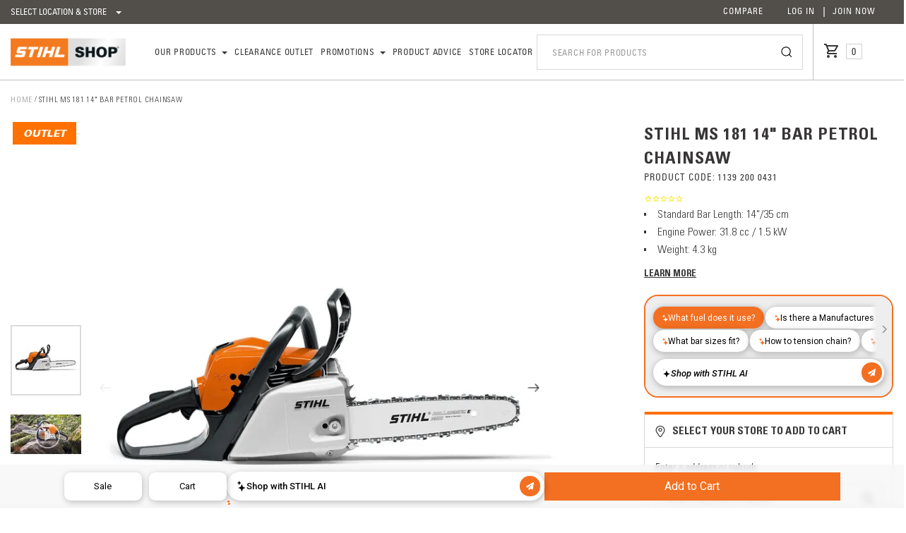

--- FILE ---
content_type: text/html; charset=UTF-8
request_url: https://www.stihlshop.co.nz/stihl-ms-181-petrol-chainsaw.html
body_size: 80395
content:
<!doctype html>
<html lang="en">
    <head prefix="og: http://ogp.me/ns# fb: http://ogp.me/ns/fb# product: http://ogp.me/ns/product#">
                <meta charset="utf-8"/><script type="text/javascript">(window.NREUM||(NREUM={})).init={privacy:{cookies_enabled:true},ajax:{deny_list:["bam.nr-data.net"]},feature_flags:["soft_nav"],distributed_tracing:{enabled:true}};(window.NREUM||(NREUM={})).loader_config={agentID:"1120135771",accountID:"3289655",trustKey:"3289655",xpid:"VwQPWFBWDRABVFZUBAUCVFcA",licenseKey:"NRJS-675b78a8389225f4f41",applicationID:"1076345231",browserID:"1120135771"};;/*! For license information please see nr-loader-spa-1.308.0.min.js.LICENSE.txt */
(()=>{var e,t,r={384:(e,t,r)=>{"use strict";r.d(t,{NT:()=>a,US:()=>u,Zm:()=>o,bQ:()=>d,dV:()=>c,pV:()=>l});var n=r(6154),i=r(1863),s=r(1910);const a={beacon:"bam.nr-data.net",errorBeacon:"bam.nr-data.net"};function o(){return n.gm.NREUM||(n.gm.NREUM={}),void 0===n.gm.newrelic&&(n.gm.newrelic=n.gm.NREUM),n.gm.NREUM}function c(){let e=o();return e.o||(e.o={ST:n.gm.setTimeout,SI:n.gm.setImmediate||n.gm.setInterval,CT:n.gm.clearTimeout,XHR:n.gm.XMLHttpRequest,REQ:n.gm.Request,EV:n.gm.Event,PR:n.gm.Promise,MO:n.gm.MutationObserver,FETCH:n.gm.fetch,WS:n.gm.WebSocket},(0,s.i)(...Object.values(e.o))),e}function d(e,t){let r=o();r.initializedAgents??={},t.initializedAt={ms:(0,i.t)(),date:new Date},r.initializedAgents[e]=t}function u(e,t){o()[e]=t}function l(){return function(){let e=o();const t=e.info||{};e.info={beacon:a.beacon,errorBeacon:a.errorBeacon,...t}}(),function(){let e=o();const t=e.init||{};e.init={...t}}(),c(),function(){let e=o();const t=e.loader_config||{};e.loader_config={...t}}(),o()}},782:(e,t,r)=>{"use strict";r.d(t,{T:()=>n});const n=r(860).K7.pageViewTiming},860:(e,t,r)=>{"use strict";r.d(t,{$J:()=>u,K7:()=>c,P3:()=>d,XX:()=>i,Yy:()=>o,df:()=>s,qY:()=>n,v4:()=>a});const n="events",i="jserrors",s="browser/blobs",a="rum",o="browser/logs",c={ajax:"ajax",genericEvents:"generic_events",jserrors:i,logging:"logging",metrics:"metrics",pageAction:"page_action",pageViewEvent:"page_view_event",pageViewTiming:"page_view_timing",sessionReplay:"session_replay",sessionTrace:"session_trace",softNav:"soft_navigations",spa:"spa"},d={[c.pageViewEvent]:1,[c.pageViewTiming]:2,[c.metrics]:3,[c.jserrors]:4,[c.spa]:5,[c.ajax]:6,[c.sessionTrace]:7,[c.softNav]:8,[c.sessionReplay]:9,[c.logging]:10,[c.genericEvents]:11},u={[c.pageViewEvent]:a,[c.pageViewTiming]:n,[c.ajax]:n,[c.spa]:n,[c.softNav]:n,[c.metrics]:i,[c.jserrors]:i,[c.sessionTrace]:s,[c.sessionReplay]:s,[c.logging]:o,[c.genericEvents]:"ins"}},944:(e,t,r)=>{"use strict";r.d(t,{R:()=>i});var n=r(3241);function i(e,t){"function"==typeof console.debug&&(console.debug("New Relic Warning: https://github.com/newrelic/newrelic-browser-agent/blob/main/docs/warning-codes.md#".concat(e),t),(0,n.W)({agentIdentifier:null,drained:null,type:"data",name:"warn",feature:"warn",data:{code:e,secondary:t}}))}},993:(e,t,r)=>{"use strict";r.d(t,{A$:()=>s,ET:()=>a,TZ:()=>o,p_:()=>i});var n=r(860);const i={ERROR:"ERROR",WARN:"WARN",INFO:"INFO",DEBUG:"DEBUG",TRACE:"TRACE"},s={OFF:0,ERROR:1,WARN:2,INFO:3,DEBUG:4,TRACE:5},a="log",o=n.K7.logging},1541:(e,t,r)=>{"use strict";r.d(t,{U:()=>i,f:()=>n});const n={MFE:"MFE",BA:"BA"};function i(e,t){if(2!==t?.harvestEndpointVersion)return{};const r=t.agentRef.runtime.appMetadata.agents[0].entityGuid;return e?{"source.id":e.id,"source.name":e.name,"source.type":e.type,"parent.id":e.parent?.id||r,"parent.type":e.parent?.type||n.BA}:{"entity.guid":r,appId:t.agentRef.info.applicationID}}},1687:(e,t,r)=>{"use strict";r.d(t,{Ak:()=>d,Ze:()=>h,x3:()=>u});var n=r(3241),i=r(7836),s=r(3606),a=r(860),o=r(2646);const c={};function d(e,t){const r={staged:!1,priority:a.P3[t]||0};l(e),c[e].get(t)||c[e].set(t,r)}function u(e,t){e&&c[e]&&(c[e].get(t)&&c[e].delete(t),p(e,t,!1),c[e].size&&f(e))}function l(e){if(!e)throw new Error("agentIdentifier required");c[e]||(c[e]=new Map)}function h(e="",t="feature",r=!1){if(l(e),!e||!c[e].get(t)||r)return p(e,t);c[e].get(t).staged=!0,f(e)}function f(e){const t=Array.from(c[e]);t.every(([e,t])=>t.staged)&&(t.sort((e,t)=>e[1].priority-t[1].priority),t.forEach(([t])=>{c[e].delete(t),p(e,t)}))}function p(e,t,r=!0){const a=e?i.ee.get(e):i.ee,c=s.i.handlers;if(!a.aborted&&a.backlog&&c){if((0,n.W)({agentIdentifier:e,type:"lifecycle",name:"drain",feature:t}),r){const e=a.backlog[t],r=c[t];if(r){for(let t=0;e&&t<e.length;++t)g(e[t],r);Object.entries(r).forEach(([e,t])=>{Object.values(t||{}).forEach(t=>{t[0]?.on&&t[0]?.context()instanceof o.y&&t[0].on(e,t[1])})})}}a.isolatedBacklog||delete c[t],a.backlog[t]=null,a.emit("drain-"+t,[])}}function g(e,t){var r=e[1];Object.values(t[r]||{}).forEach(t=>{var r=e[0];if(t[0]===r){var n=t[1],i=e[3],s=e[2];n.apply(i,s)}})}},1738:(e,t,r)=>{"use strict";r.d(t,{U:()=>f,Y:()=>h});var n=r(3241),i=r(9908),s=r(1863),a=r(944),o=r(5701),c=r(3969),d=r(8362),u=r(860),l=r(4261);function h(e,t,r,s){const h=s||r;!h||h[e]&&h[e]!==d.d.prototype[e]||(h[e]=function(){(0,i.p)(c.xV,["API/"+e+"/called"],void 0,u.K7.metrics,r.ee),(0,n.W)({agentIdentifier:r.agentIdentifier,drained:!!o.B?.[r.agentIdentifier],type:"data",name:"api",feature:l.Pl+e,data:{}});try{return t.apply(this,arguments)}catch(e){(0,a.R)(23,e)}})}function f(e,t,r,n,a){const o=e.info;null===r?delete o.jsAttributes[t]:o.jsAttributes[t]=r,(a||null===r)&&(0,i.p)(l.Pl+n,[(0,s.t)(),t,r],void 0,"session",e.ee)}},1741:(e,t,r)=>{"use strict";r.d(t,{W:()=>s});var n=r(944),i=r(4261);class s{#e(e,...t){if(this[e]!==s.prototype[e])return this[e](...t);(0,n.R)(35,e)}addPageAction(e,t){return this.#e(i.hG,e,t)}register(e){return this.#e(i.eY,e)}recordCustomEvent(e,t){return this.#e(i.fF,e,t)}setPageViewName(e,t){return this.#e(i.Fw,e,t)}setCustomAttribute(e,t,r){return this.#e(i.cD,e,t,r)}noticeError(e,t){return this.#e(i.o5,e,t)}setUserId(e,t=!1){return this.#e(i.Dl,e,t)}setApplicationVersion(e){return this.#e(i.nb,e)}setErrorHandler(e){return this.#e(i.bt,e)}addRelease(e,t){return this.#e(i.k6,e,t)}log(e,t){return this.#e(i.$9,e,t)}start(){return this.#e(i.d3)}finished(e){return this.#e(i.BL,e)}recordReplay(){return this.#e(i.CH)}pauseReplay(){return this.#e(i.Tb)}addToTrace(e){return this.#e(i.U2,e)}setCurrentRouteName(e){return this.#e(i.PA,e)}interaction(e){return this.#e(i.dT,e)}wrapLogger(e,t,r){return this.#e(i.Wb,e,t,r)}measure(e,t){return this.#e(i.V1,e,t)}consent(e){return this.#e(i.Pv,e)}}},1863:(e,t,r)=>{"use strict";function n(){return Math.floor(performance.now())}r.d(t,{t:()=>n})},1910:(e,t,r)=>{"use strict";r.d(t,{i:()=>s});var n=r(944);const i=new Map;function s(...e){return e.every(e=>{if(i.has(e))return i.get(e);const t="function"==typeof e?e.toString():"",r=t.includes("[native code]"),s=t.includes("nrWrapper");return r||s||(0,n.R)(64,e?.name||t),i.set(e,r),r})}},2555:(e,t,r)=>{"use strict";r.d(t,{D:()=>o,f:()=>a});var n=r(384),i=r(8122);const s={beacon:n.NT.beacon,errorBeacon:n.NT.errorBeacon,licenseKey:void 0,applicationID:void 0,sa:void 0,queueTime:void 0,applicationTime:void 0,ttGuid:void 0,user:void 0,account:void 0,product:void 0,extra:void 0,jsAttributes:{},userAttributes:void 0,atts:void 0,transactionName:void 0,tNamePlain:void 0};function a(e){try{return!!e.licenseKey&&!!e.errorBeacon&&!!e.applicationID}catch(e){return!1}}const o=e=>(0,i.a)(e,s)},2614:(e,t,r)=>{"use strict";r.d(t,{BB:()=>a,H3:()=>n,g:()=>d,iL:()=>c,tS:()=>o,uh:()=>i,wk:()=>s});const n="NRBA",i="SESSION",s=144e5,a=18e5,o={STARTED:"session-started",PAUSE:"session-pause",RESET:"session-reset",RESUME:"session-resume",UPDATE:"session-update"},c={SAME_TAB:"same-tab",CROSS_TAB:"cross-tab"},d={OFF:0,FULL:1,ERROR:2}},2646:(e,t,r)=>{"use strict";r.d(t,{y:()=>n});class n{constructor(e){this.contextId=e}}},2843:(e,t,r)=>{"use strict";r.d(t,{G:()=>s,u:()=>i});var n=r(3878);function i(e,t=!1,r,i){(0,n.DD)("visibilitychange",function(){if(t)return void("hidden"===document.visibilityState&&e());e(document.visibilityState)},r,i)}function s(e,t,r){(0,n.sp)("pagehide",e,t,r)}},3241:(e,t,r)=>{"use strict";r.d(t,{W:()=>s});var n=r(6154);const i="newrelic";function s(e={}){try{n.gm.dispatchEvent(new CustomEvent(i,{detail:e}))}catch(e){}}},3304:(e,t,r)=>{"use strict";r.d(t,{A:()=>s});var n=r(7836);const i=()=>{const e=new WeakSet;return(t,r)=>{if("object"==typeof r&&null!==r){if(e.has(r))return;e.add(r)}return r}};function s(e){try{return JSON.stringify(e,i())??""}catch(e){try{n.ee.emit("internal-error",[e])}catch(e){}return""}}},3333:(e,t,r)=>{"use strict";r.d(t,{$v:()=>u,TZ:()=>n,Xh:()=>c,Zp:()=>i,kd:()=>d,mq:()=>o,nf:()=>a,qN:()=>s});const n=r(860).K7.genericEvents,i=["auxclick","click","copy","keydown","paste","scrollend"],s=["focus","blur"],a=4,o=1e3,c=2e3,d=["PageAction","UserAction","BrowserPerformance"],u={RESOURCES:"experimental.resources",REGISTER:"register"}},3434:(e,t,r)=>{"use strict";r.d(t,{Jt:()=>s,YM:()=>d});var n=r(7836),i=r(5607);const s="nr@original:".concat(i.W),a=50;var o=Object.prototype.hasOwnProperty,c=!1;function d(e,t){return e||(e=n.ee),r.inPlace=function(e,t,n,i,s){n||(n="");const a="-"===n.charAt(0);for(let o=0;o<t.length;o++){const c=t[o],d=e[c];l(d)||(e[c]=r(d,a?c+n:n,i,c,s))}},r.flag=s,r;function r(t,r,n,c,d){return l(t)?t:(r||(r=""),nrWrapper[s]=t,function(e,t,r){if(Object.defineProperty&&Object.keys)try{return Object.keys(e).forEach(function(r){Object.defineProperty(t,r,{get:function(){return e[r]},set:function(t){return e[r]=t,t}})}),t}catch(e){u([e],r)}for(var n in e)o.call(e,n)&&(t[n]=e[n])}(t,nrWrapper,e),nrWrapper);function nrWrapper(){var s,o,l,h;let f;try{o=this,s=[...arguments],l="function"==typeof n?n(s,o):n||{}}catch(t){u([t,"",[s,o,c],l],e)}i(r+"start",[s,o,c],l,d);const p=performance.now();let g;try{return h=t.apply(o,s),g=performance.now(),h}catch(e){throw g=performance.now(),i(r+"err",[s,o,e],l,d),f=e,f}finally{const e=g-p,t={start:p,end:g,duration:e,isLongTask:e>=a,methodName:c,thrownError:f};t.isLongTask&&i("long-task",[t,o],l,d),i(r+"end",[s,o,h],l,d)}}}function i(r,n,i,s){if(!c||t){var a=c;c=!0;try{e.emit(r,n,i,t,s)}catch(t){u([t,r,n,i],e)}c=a}}}function u(e,t){t||(t=n.ee);try{t.emit("internal-error",e)}catch(e){}}function l(e){return!(e&&"function"==typeof e&&e.apply&&!e[s])}},3606:(e,t,r)=>{"use strict";r.d(t,{i:()=>s});var n=r(9908);s.on=a;var i=s.handlers={};function s(e,t,r,s){a(s||n.d,i,e,t,r)}function a(e,t,r,i,s){s||(s="feature"),e||(e=n.d);var a=t[s]=t[s]||{};(a[r]=a[r]||[]).push([e,i])}},3738:(e,t,r)=>{"use strict";r.d(t,{He:()=>i,Kp:()=>o,Lc:()=>d,Rz:()=>u,TZ:()=>n,bD:()=>s,d3:()=>a,jx:()=>l,sl:()=>h,uP:()=>c});const n=r(860).K7.sessionTrace,i="bstResource",s="resource",a="-start",o="-end",c="fn"+a,d="fn"+o,u="pushState",l=1e3,h=3e4},3785:(e,t,r)=>{"use strict";r.d(t,{R:()=>c,b:()=>d});var n=r(9908),i=r(1863),s=r(860),a=r(3969),o=r(993);function c(e,t,r={},c=o.p_.INFO,d=!0,u,l=(0,i.t)()){(0,n.p)(a.xV,["API/logging/".concat(c.toLowerCase(),"/called")],void 0,s.K7.metrics,e),(0,n.p)(o.ET,[l,t,r,c,d,u],void 0,s.K7.logging,e)}function d(e){return"string"==typeof e&&Object.values(o.p_).some(t=>t===e.toUpperCase().trim())}},3878:(e,t,r)=>{"use strict";function n(e,t){return{capture:e,passive:!1,signal:t}}function i(e,t,r=!1,i){window.addEventListener(e,t,n(r,i))}function s(e,t,r=!1,i){document.addEventListener(e,t,n(r,i))}r.d(t,{DD:()=>s,jT:()=>n,sp:()=>i})},3962:(e,t,r)=>{"use strict";r.d(t,{AM:()=>a,O2:()=>l,OV:()=>s,Qu:()=>h,TZ:()=>c,ih:()=>f,pP:()=>o,t1:()=>u,tC:()=>i,wD:()=>d});var n=r(860);const i=["click","keydown","submit"],s="popstate",a="api",o="initialPageLoad",c=n.K7.softNav,d=5e3,u=500,l={INITIAL_PAGE_LOAD:"",ROUTE_CHANGE:1,UNSPECIFIED:2},h={INTERACTION:1,AJAX:2,CUSTOM_END:3,CUSTOM_TRACER:4},f={IP:"in progress",PF:"pending finish",FIN:"finished",CAN:"cancelled"}},3969:(e,t,r)=>{"use strict";r.d(t,{TZ:()=>n,XG:()=>o,rs:()=>i,xV:()=>a,z_:()=>s});const n=r(860).K7.metrics,i="sm",s="cm",a="storeSupportabilityMetrics",o="storeEventMetrics"},4234:(e,t,r)=>{"use strict";r.d(t,{W:()=>s});var n=r(7836),i=r(1687);class s{constructor(e,t){this.agentIdentifier=e,this.ee=n.ee.get(e),this.featureName=t,this.blocked=!1}deregisterDrain(){(0,i.x3)(this.agentIdentifier,this.featureName)}}},4261:(e,t,r)=>{"use strict";r.d(t,{$9:()=>u,BL:()=>c,CH:()=>p,Dl:()=>R,Fw:()=>w,PA:()=>v,Pl:()=>n,Pv:()=>A,Tb:()=>h,U2:()=>a,V1:()=>E,Wb:()=>T,bt:()=>y,cD:()=>b,d3:()=>x,dT:()=>d,eY:()=>g,fF:()=>f,hG:()=>s,hw:()=>i,k6:()=>o,nb:()=>m,o5:()=>l});const n="api-",i=n+"ixn-",s="addPageAction",a="addToTrace",o="addRelease",c="finished",d="interaction",u="log",l="noticeError",h="pauseReplay",f="recordCustomEvent",p="recordReplay",g="register",m="setApplicationVersion",v="setCurrentRouteName",b="setCustomAttribute",y="setErrorHandler",w="setPageViewName",R="setUserId",x="start",T="wrapLogger",E="measure",A="consent"},5205:(e,t,r)=>{"use strict";r.d(t,{j:()=>S});var n=r(384),i=r(1741);var s=r(2555),a=r(3333);const o=e=>{if(!e||"string"!=typeof e)return!1;try{document.createDocumentFragment().querySelector(e)}catch{return!1}return!0};var c=r(2614),d=r(944),u=r(8122);const l="[data-nr-mask]",h=e=>(0,u.a)(e,(()=>{const e={feature_flags:[],experimental:{allow_registered_children:!1,resources:!1},mask_selector:"*",block_selector:"[data-nr-block]",mask_input_options:{color:!1,date:!1,"datetime-local":!1,email:!1,month:!1,number:!1,range:!1,search:!1,tel:!1,text:!1,time:!1,url:!1,week:!1,textarea:!1,select:!1,password:!0}};return{ajax:{deny_list:void 0,block_internal:!0,enabled:!0,autoStart:!0},api:{get allow_registered_children(){return e.feature_flags.includes(a.$v.REGISTER)||e.experimental.allow_registered_children},set allow_registered_children(t){e.experimental.allow_registered_children=t},duplicate_registered_data:!1},browser_consent_mode:{enabled:!1},distributed_tracing:{enabled:void 0,exclude_newrelic_header:void 0,cors_use_newrelic_header:void 0,cors_use_tracecontext_headers:void 0,allowed_origins:void 0},get feature_flags(){return e.feature_flags},set feature_flags(t){e.feature_flags=t},generic_events:{enabled:!0,autoStart:!0},harvest:{interval:30},jserrors:{enabled:!0,autoStart:!0},logging:{enabled:!0,autoStart:!0},metrics:{enabled:!0,autoStart:!0},obfuscate:void 0,page_action:{enabled:!0},page_view_event:{enabled:!0,autoStart:!0},page_view_timing:{enabled:!0,autoStart:!0},performance:{capture_marks:!1,capture_measures:!1,capture_detail:!0,resources:{get enabled(){return e.feature_flags.includes(a.$v.RESOURCES)||e.experimental.resources},set enabled(t){e.experimental.resources=t},asset_types:[],first_party_domains:[],ignore_newrelic:!0}},privacy:{cookies_enabled:!0},proxy:{assets:void 0,beacon:void 0},session:{expiresMs:c.wk,inactiveMs:c.BB},session_replay:{autoStart:!0,enabled:!1,preload:!1,sampling_rate:10,error_sampling_rate:100,collect_fonts:!1,inline_images:!1,fix_stylesheets:!0,mask_all_inputs:!0,get mask_text_selector(){return e.mask_selector},set mask_text_selector(t){o(t)?e.mask_selector="".concat(t,",").concat(l):""===t||null===t?e.mask_selector=l:(0,d.R)(5,t)},get block_class(){return"nr-block"},get ignore_class(){return"nr-ignore"},get mask_text_class(){return"nr-mask"},get block_selector(){return e.block_selector},set block_selector(t){o(t)?e.block_selector+=",".concat(t):""!==t&&(0,d.R)(6,t)},get mask_input_options(){return e.mask_input_options},set mask_input_options(t){t&&"object"==typeof t?e.mask_input_options={...t,password:!0}:(0,d.R)(7,t)}},session_trace:{enabled:!0,autoStart:!0},soft_navigations:{enabled:!0,autoStart:!0},spa:{enabled:!0,autoStart:!0},ssl:void 0,user_actions:{enabled:!0,elementAttributes:["id","className","tagName","type"]}}})());var f=r(6154),p=r(9324);let g=0;const m={buildEnv:p.F3,distMethod:p.Xs,version:p.xv,originTime:f.WN},v={consented:!1},b={appMetadata:{},get consented(){return this.session?.state?.consent||v.consented},set consented(e){v.consented=e},customTransaction:void 0,denyList:void 0,disabled:!1,harvester:void 0,isolatedBacklog:!1,isRecording:!1,loaderType:void 0,maxBytes:3e4,obfuscator:void 0,onerror:void 0,ptid:void 0,releaseIds:{},session:void 0,timeKeeper:void 0,registeredEntities:[],jsAttributesMetadata:{bytes:0},get harvestCount(){return++g}},y=e=>{const t=(0,u.a)(e,b),r=Object.keys(m).reduce((e,t)=>(e[t]={value:m[t],writable:!1,configurable:!0,enumerable:!0},e),{});return Object.defineProperties(t,r)};var w=r(5701);const R=e=>{const t=e.startsWith("http");e+="/",r.p=t?e:"https://"+e};var x=r(7836),T=r(3241);const E={accountID:void 0,trustKey:void 0,agentID:void 0,licenseKey:void 0,applicationID:void 0,xpid:void 0},A=e=>(0,u.a)(e,E),_=new Set;function S(e,t={},r,a){let{init:o,info:c,loader_config:d,runtime:u={},exposed:l=!0}=t;if(!c){const e=(0,n.pV)();o=e.init,c=e.info,d=e.loader_config}e.init=h(o||{}),e.loader_config=A(d||{}),c.jsAttributes??={},f.bv&&(c.jsAttributes.isWorker=!0),e.info=(0,s.D)(c);const p=e.init,g=[c.beacon,c.errorBeacon];_.has(e.agentIdentifier)||(p.proxy.assets&&(R(p.proxy.assets),g.push(p.proxy.assets)),p.proxy.beacon&&g.push(p.proxy.beacon),e.beacons=[...g],function(e){const t=(0,n.pV)();Object.getOwnPropertyNames(i.W.prototype).forEach(r=>{const n=i.W.prototype[r];if("function"!=typeof n||"constructor"===n)return;let s=t[r];e[r]&&!1!==e.exposed&&"micro-agent"!==e.runtime?.loaderType&&(t[r]=(...t)=>{const n=e[r](...t);return s?s(...t):n})})}(e),(0,n.US)("activatedFeatures",w.B)),u.denyList=[...p.ajax.deny_list||[],...p.ajax.block_internal?g:[]],u.ptid=e.agentIdentifier,u.loaderType=r,e.runtime=y(u),_.has(e.agentIdentifier)||(e.ee=x.ee.get(e.agentIdentifier),e.exposed=l,(0,T.W)({agentIdentifier:e.agentIdentifier,drained:!!w.B?.[e.agentIdentifier],type:"lifecycle",name:"initialize",feature:void 0,data:e.config})),_.add(e.agentIdentifier)}},5270:(e,t,r)=>{"use strict";r.d(t,{Aw:()=>a,SR:()=>s,rF:()=>o});var n=r(384),i=r(7767);function s(e){return!!(0,n.dV)().o.MO&&(0,i.V)(e)&&!0===e?.session_trace.enabled}function a(e){return!0===e?.session_replay.preload&&s(e)}function o(e,t){try{if("string"==typeof t?.type){if("password"===t.type.toLowerCase())return"*".repeat(e?.length||0);if(void 0!==t?.dataset?.nrUnmask||t?.classList?.contains("nr-unmask"))return e}}catch(e){}return"string"==typeof e?e.replace(/[\S]/g,"*"):"*".repeat(e?.length||0)}},5289:(e,t,r)=>{"use strict";r.d(t,{GG:()=>a,Qr:()=>c,sB:()=>o});var n=r(3878),i=r(6389);function s(){return"undefined"==typeof document||"complete"===document.readyState}function a(e,t){if(s())return e();const r=(0,i.J)(e),a=setInterval(()=>{s()&&(clearInterval(a),r())},500);(0,n.sp)("load",r,t)}function o(e){if(s())return e();(0,n.DD)("DOMContentLoaded",e)}function c(e){if(s())return e();(0,n.sp)("popstate",e)}},5607:(e,t,r)=>{"use strict";r.d(t,{W:()=>n});const n=(0,r(9566).bz)()},5701:(e,t,r)=>{"use strict";r.d(t,{B:()=>s,t:()=>a});var n=r(3241);const i=new Set,s={};function a(e,t){const r=t.agentIdentifier;s[r]??={},e&&"object"==typeof e&&(i.has(r)||(t.ee.emit("rumresp",[e]),s[r]=e,i.add(r),(0,n.W)({agentIdentifier:r,loaded:!0,drained:!0,type:"lifecycle",name:"load",feature:void 0,data:e})))}},6154:(e,t,r)=>{"use strict";r.d(t,{OF:()=>d,RI:()=>i,WN:()=>h,bv:()=>s,eN:()=>f,gm:()=>a,lR:()=>l,m:()=>c,mw:()=>o,sb:()=>u});var n=r(1863);const i="undefined"!=typeof window&&!!window.document,s="undefined"!=typeof WorkerGlobalScope&&("undefined"!=typeof self&&self instanceof WorkerGlobalScope&&self.navigator instanceof WorkerNavigator||"undefined"!=typeof globalThis&&globalThis instanceof WorkerGlobalScope&&globalThis.navigator instanceof WorkerNavigator),a=i?window:"undefined"!=typeof WorkerGlobalScope&&("undefined"!=typeof self&&self instanceof WorkerGlobalScope&&self||"undefined"!=typeof globalThis&&globalThis instanceof WorkerGlobalScope&&globalThis),o=Boolean("hidden"===a?.document?.visibilityState),c=""+a?.location,d=/iPad|iPhone|iPod/.test(a.navigator?.userAgent),u=d&&"undefined"==typeof SharedWorker,l=(()=>{const e=a.navigator?.userAgent?.match(/Firefox[/\s](\d+\.\d+)/);return Array.isArray(e)&&e.length>=2?+e[1]:0})(),h=Date.now()-(0,n.t)(),f=()=>"undefined"!=typeof PerformanceNavigationTiming&&a?.performance?.getEntriesByType("navigation")?.[0]?.responseStart},6344:(e,t,r)=>{"use strict";r.d(t,{BB:()=>u,Qb:()=>l,TZ:()=>i,Ug:()=>a,Vh:()=>s,_s:()=>o,bc:()=>d,yP:()=>c});var n=r(2614);const i=r(860).K7.sessionReplay,s="errorDuringReplay",a=.12,o={DomContentLoaded:0,Load:1,FullSnapshot:2,IncrementalSnapshot:3,Meta:4,Custom:5},c={[n.g.ERROR]:15e3,[n.g.FULL]:3e5,[n.g.OFF]:0},d={RESET:{message:"Session was reset",sm:"Reset"},IMPORT:{message:"Recorder failed to import",sm:"Import"},TOO_MANY:{message:"429: Too Many Requests",sm:"Too-Many"},TOO_BIG:{message:"Payload was too large",sm:"Too-Big"},CROSS_TAB:{message:"Session Entity was set to OFF on another tab",sm:"Cross-Tab"},ENTITLEMENTS:{message:"Session Replay is not allowed and will not be started",sm:"Entitlement"}},u=5e3,l={API:"api",RESUME:"resume",SWITCH_TO_FULL:"switchToFull",INITIALIZE:"initialize",PRELOAD:"preload"}},6389:(e,t,r)=>{"use strict";function n(e,t=500,r={}){const n=r?.leading||!1;let i;return(...r)=>{n&&void 0===i&&(e.apply(this,r),i=setTimeout(()=>{i=clearTimeout(i)},t)),n||(clearTimeout(i),i=setTimeout(()=>{e.apply(this,r)},t))}}function i(e){let t=!1;return(...r)=>{t||(t=!0,e.apply(this,r))}}r.d(t,{J:()=>i,s:()=>n})},6630:(e,t,r)=>{"use strict";r.d(t,{T:()=>n});const n=r(860).K7.pageViewEvent},6774:(e,t,r)=>{"use strict";r.d(t,{T:()=>n});const n=r(860).K7.jserrors},7295:(e,t,r)=>{"use strict";r.d(t,{Xv:()=>a,gX:()=>i,iW:()=>s});var n=[];function i(e){if(!e||s(e))return!1;if(0===n.length)return!0;if("*"===n[0].hostname)return!1;for(var t=0;t<n.length;t++){var r=n[t];if(r.hostname.test(e.hostname)&&r.pathname.test(e.pathname))return!1}return!0}function s(e){return void 0===e.hostname}function a(e){if(n=[],e&&e.length)for(var t=0;t<e.length;t++){let r=e[t];if(!r)continue;if("*"===r)return void(n=[{hostname:"*"}]);0===r.indexOf("http://")?r=r.substring(7):0===r.indexOf("https://")&&(r=r.substring(8));const i=r.indexOf("/");let s,a;i>0?(s=r.substring(0,i),a=r.substring(i)):(s=r,a="*");let[c]=s.split(":");n.push({hostname:o(c),pathname:o(a,!0)})}}function o(e,t=!1){const r=e.replace(/[.+?^${}()|[\]\\]/g,e=>"\\"+e).replace(/\*/g,".*?");return new RegExp((t?"^":"")+r+"$")}},7485:(e,t,r)=>{"use strict";r.d(t,{D:()=>i});var n=r(6154);function i(e){if(0===(e||"").indexOf("data:"))return{protocol:"data"};try{const t=new URL(e,location.href),r={port:t.port,hostname:t.hostname,pathname:t.pathname,search:t.search,protocol:t.protocol.slice(0,t.protocol.indexOf(":")),sameOrigin:t.protocol===n.gm?.location?.protocol&&t.host===n.gm?.location?.host};return r.port&&""!==r.port||("http:"===t.protocol&&(r.port="80"),"https:"===t.protocol&&(r.port="443")),r.pathname&&""!==r.pathname?r.pathname.startsWith("/")||(r.pathname="/".concat(r.pathname)):r.pathname="/",r}catch(e){return{}}}},7699:(e,t,r)=>{"use strict";r.d(t,{It:()=>s,KC:()=>o,No:()=>i,qh:()=>a});var n=r(860);const i=16e3,s=1e6,a="SESSION_ERROR",o={[n.K7.logging]:!0,[n.K7.genericEvents]:!1,[n.K7.jserrors]:!1,[n.K7.ajax]:!1}},7767:(e,t,r)=>{"use strict";r.d(t,{V:()=>i});var n=r(6154);const i=e=>n.RI&&!0===e?.privacy.cookies_enabled},7836:(e,t,r)=>{"use strict";r.d(t,{P:()=>o,ee:()=>c});var n=r(384),i=r(8990),s=r(2646),a=r(5607);const o="nr@context:".concat(a.W),c=function e(t,r){var n={},a={},u={},l=!1;try{l=16===r.length&&d.initializedAgents?.[r]?.runtime.isolatedBacklog}catch(e){}var h={on:p,addEventListener:p,removeEventListener:function(e,t){var r=n[e];if(!r)return;for(var i=0;i<r.length;i++)r[i]===t&&r.splice(i,1)},emit:function(e,r,n,i,s){!1!==s&&(s=!0);if(c.aborted&&!i)return;t&&s&&t.emit(e,r,n);var o=f(n);g(e).forEach(e=>{e.apply(o,r)});var d=v()[a[e]];d&&d.push([h,e,r,o]);return o},get:m,listeners:g,context:f,buffer:function(e,t){const r=v();if(t=t||"feature",h.aborted)return;Object.entries(e||{}).forEach(([e,n])=>{a[n]=t,t in r||(r[t]=[])})},abort:function(){h._aborted=!0,Object.keys(h.backlog).forEach(e=>{delete h.backlog[e]})},isBuffering:function(e){return!!v()[a[e]]},debugId:r,backlog:l?{}:t&&"object"==typeof t.backlog?t.backlog:{},isolatedBacklog:l};return Object.defineProperty(h,"aborted",{get:()=>{let e=h._aborted||!1;return e||(t&&(e=t.aborted),e)}}),h;function f(e){return e&&e instanceof s.y?e:e?(0,i.I)(e,o,()=>new s.y(o)):new s.y(o)}function p(e,t){n[e]=g(e).concat(t)}function g(e){return n[e]||[]}function m(t){return u[t]=u[t]||e(h,t)}function v(){return h.backlog}}(void 0,"globalEE"),d=(0,n.Zm)();d.ee||(d.ee=c)},8122:(e,t,r)=>{"use strict";r.d(t,{a:()=>i});var n=r(944);function i(e,t){try{if(!e||"object"!=typeof e)return(0,n.R)(3);if(!t||"object"!=typeof t)return(0,n.R)(4);const r=Object.create(Object.getPrototypeOf(t),Object.getOwnPropertyDescriptors(t)),s=0===Object.keys(r).length?e:r;for(let a in s)if(void 0!==e[a])try{if(null===e[a]){r[a]=null;continue}Array.isArray(e[a])&&Array.isArray(t[a])?r[a]=Array.from(new Set([...e[a],...t[a]])):"object"==typeof e[a]&&"object"==typeof t[a]?r[a]=i(e[a],t[a]):r[a]=e[a]}catch(e){r[a]||(0,n.R)(1,e)}return r}catch(e){(0,n.R)(2,e)}}},8139:(e,t,r)=>{"use strict";r.d(t,{u:()=>h});var n=r(7836),i=r(3434),s=r(8990),a=r(6154);const o={},c=a.gm.XMLHttpRequest,d="addEventListener",u="removeEventListener",l="nr@wrapped:".concat(n.P);function h(e){var t=function(e){return(e||n.ee).get("events")}(e);if(o[t.debugId]++)return t;o[t.debugId]=1;var r=(0,i.YM)(t,!0);function h(e){r.inPlace(e,[d,u],"-",p)}function p(e,t){return e[1]}return"getPrototypeOf"in Object&&(a.RI&&f(document,h),c&&f(c.prototype,h),f(a.gm,h)),t.on(d+"-start",function(e,t){var n=e[1];if(null!==n&&("function"==typeof n||"object"==typeof n)&&"newrelic"!==e[0]){var i=(0,s.I)(n,l,function(){var e={object:function(){if("function"!=typeof n.handleEvent)return;return n.handleEvent.apply(n,arguments)},function:n}[typeof n];return e?r(e,"fn-",null,e.name||"anonymous"):n});this.wrapped=e[1]=i}}),t.on(u+"-start",function(e){e[1]=this.wrapped||e[1]}),t}function f(e,t,...r){let n=e;for(;"object"==typeof n&&!Object.prototype.hasOwnProperty.call(n,d);)n=Object.getPrototypeOf(n);n&&t(n,...r)}},8362:(e,t,r)=>{"use strict";r.d(t,{d:()=>s});var n=r(9566),i=r(1741);class s extends i.W{agentIdentifier=(0,n.LA)(16)}},8374:(e,t,r)=>{r.nc=(()=>{try{return document?.currentScript?.nonce}catch(e){}return""})()},8990:(e,t,r)=>{"use strict";r.d(t,{I:()=>i});var n=Object.prototype.hasOwnProperty;function i(e,t,r){if(n.call(e,t))return e[t];var i=r();if(Object.defineProperty&&Object.keys)try{return Object.defineProperty(e,t,{value:i,writable:!0,enumerable:!1}),i}catch(e){}return e[t]=i,i}},9119:(e,t,r)=>{"use strict";r.d(t,{L:()=>s});var n=/([^?#]*)[^#]*(#[^?]*|$).*/,i=/([^?#]*)().*/;function s(e,t){return e?e.replace(t?n:i,"$1$2"):e}},9300:(e,t,r)=>{"use strict";r.d(t,{T:()=>n});const n=r(860).K7.ajax},9324:(e,t,r)=>{"use strict";r.d(t,{AJ:()=>a,F3:()=>i,Xs:()=>s,Yq:()=>o,xv:()=>n});const n="1.308.0",i="PROD",s="CDN",a="@newrelic/rrweb",o="1.0.1"},9566:(e,t,r)=>{"use strict";r.d(t,{LA:()=>o,ZF:()=>c,bz:()=>a,el:()=>d});var n=r(6154);const i="xxxxxxxx-xxxx-4xxx-yxxx-xxxxxxxxxxxx";function s(e,t){return e?15&e[t]:16*Math.random()|0}function a(){const e=n.gm?.crypto||n.gm?.msCrypto;let t,r=0;return e&&e.getRandomValues&&(t=e.getRandomValues(new Uint8Array(30))),i.split("").map(e=>"x"===e?s(t,r++).toString(16):"y"===e?(3&s()|8).toString(16):e).join("")}function o(e){const t=n.gm?.crypto||n.gm?.msCrypto;let r,i=0;t&&t.getRandomValues&&(r=t.getRandomValues(new Uint8Array(e)));const a=[];for(var o=0;o<e;o++)a.push(s(r,i++).toString(16));return a.join("")}function c(){return o(16)}function d(){return o(32)}},9908:(e,t,r)=>{"use strict";r.d(t,{d:()=>n,p:()=>i});var n=r(7836).ee.get("handle");function i(e,t,r,i,s){s?(s.buffer([e],i),s.emit(e,t,r)):(n.buffer([e],i),n.emit(e,t,r))}}},n={};function i(e){var t=n[e];if(void 0!==t)return t.exports;var s=n[e]={exports:{}};return r[e](s,s.exports,i),s.exports}i.m=r,i.d=(e,t)=>{for(var r in t)i.o(t,r)&&!i.o(e,r)&&Object.defineProperty(e,r,{enumerable:!0,get:t[r]})},i.f={},i.e=e=>Promise.all(Object.keys(i.f).reduce((t,r)=>(i.f[r](e,t),t),[])),i.u=e=>({212:"nr-spa-compressor",249:"nr-spa-recorder",478:"nr-spa"}[e]+"-1.308.0.min.js"),i.o=(e,t)=>Object.prototype.hasOwnProperty.call(e,t),e={},t="NRBA-1.308.0.PROD:",i.l=(r,n,s,a)=>{if(e[r])e[r].push(n);else{var o,c;if(void 0!==s)for(var d=document.getElementsByTagName("script"),u=0;u<d.length;u++){var l=d[u];if(l.getAttribute("src")==r||l.getAttribute("data-webpack")==t+s){o=l;break}}if(!o){c=!0;var h={478:"sha512-RSfSVnmHk59T/uIPbdSE0LPeqcEdF4/+XhfJdBuccH5rYMOEZDhFdtnh6X6nJk7hGpzHd9Ujhsy7lZEz/ORYCQ==",249:"sha512-ehJXhmntm85NSqW4MkhfQqmeKFulra3klDyY0OPDUE+sQ3GokHlPh1pmAzuNy//3j4ac6lzIbmXLvGQBMYmrkg==",212:"sha512-B9h4CR46ndKRgMBcK+j67uSR2RCnJfGefU+A7FrgR/k42ovXy5x/MAVFiSvFxuVeEk/pNLgvYGMp1cBSK/G6Fg=="};(o=document.createElement("script")).charset="utf-8",i.nc&&o.setAttribute("nonce",i.nc),o.setAttribute("data-webpack",t+s),o.src=r,0!==o.src.indexOf(window.location.origin+"/")&&(o.crossOrigin="anonymous"),h[a]&&(o.integrity=h[a])}e[r]=[n];var f=(t,n)=>{o.onerror=o.onload=null,clearTimeout(p);var i=e[r];if(delete e[r],o.parentNode&&o.parentNode.removeChild(o),i&&i.forEach(e=>e(n)),t)return t(n)},p=setTimeout(f.bind(null,void 0,{type:"timeout",target:o}),12e4);o.onerror=f.bind(null,o.onerror),o.onload=f.bind(null,o.onload),c&&document.head.appendChild(o)}},i.r=e=>{"undefined"!=typeof Symbol&&Symbol.toStringTag&&Object.defineProperty(e,Symbol.toStringTag,{value:"Module"}),Object.defineProperty(e,"__esModule",{value:!0})},i.p="https://js-agent.newrelic.com/",(()=>{var e={38:0,788:0};i.f.j=(t,r)=>{var n=i.o(e,t)?e[t]:void 0;if(0!==n)if(n)r.push(n[2]);else{var s=new Promise((r,i)=>n=e[t]=[r,i]);r.push(n[2]=s);var a=i.p+i.u(t),o=new Error;i.l(a,r=>{if(i.o(e,t)&&(0!==(n=e[t])&&(e[t]=void 0),n)){var s=r&&("load"===r.type?"missing":r.type),a=r&&r.target&&r.target.src;o.message="Loading chunk "+t+" failed: ("+s+": "+a+")",o.name="ChunkLoadError",o.type=s,o.request=a,n[1](o)}},"chunk-"+t,t)}};var t=(t,r)=>{var n,s,[a,o,c]=r,d=0;if(a.some(t=>0!==e[t])){for(n in o)i.o(o,n)&&(i.m[n]=o[n]);if(c)c(i)}for(t&&t(r);d<a.length;d++)s=a[d],i.o(e,s)&&e[s]&&e[s][0](),e[s]=0},r=self["webpackChunk:NRBA-1.308.0.PROD"]=self["webpackChunk:NRBA-1.308.0.PROD"]||[];r.forEach(t.bind(null,0)),r.push=t.bind(null,r.push.bind(r))})(),(()=>{"use strict";i(8374);var e=i(8362),t=i(860);const r=Object.values(t.K7);var n=i(5205);var s=i(9908),a=i(1863),o=i(4261),c=i(1738);var d=i(1687),u=i(4234),l=i(5289),h=i(6154),f=i(944),p=i(5270),g=i(7767),m=i(6389),v=i(7699);class b extends u.W{constructor(e,t){super(e.agentIdentifier,t),this.agentRef=e,this.abortHandler=void 0,this.featAggregate=void 0,this.loadedSuccessfully=void 0,this.onAggregateImported=new Promise(e=>{this.loadedSuccessfully=e}),this.deferred=Promise.resolve(),!1===e.init[this.featureName].autoStart?this.deferred=new Promise((t,r)=>{this.ee.on("manual-start-all",(0,m.J)(()=>{(0,d.Ak)(e.agentIdentifier,this.featureName),t()}))}):(0,d.Ak)(e.agentIdentifier,t)}importAggregator(e,t,r={}){if(this.featAggregate)return;const n=async()=>{let n;await this.deferred;try{if((0,g.V)(e.init)){const{setupAgentSession:t}=await i.e(478).then(i.bind(i,8766));n=t(e)}}catch(e){(0,f.R)(20,e),this.ee.emit("internal-error",[e]),(0,s.p)(v.qh,[e],void 0,this.featureName,this.ee)}try{if(!this.#t(this.featureName,n,e.init))return(0,d.Ze)(this.agentIdentifier,this.featureName),void this.loadedSuccessfully(!1);const{Aggregate:i}=await t();this.featAggregate=new i(e,r),e.runtime.harvester.initializedAggregates.push(this.featAggregate),this.loadedSuccessfully(!0)}catch(e){(0,f.R)(34,e),this.abortHandler?.(),(0,d.Ze)(this.agentIdentifier,this.featureName,!0),this.loadedSuccessfully(!1),this.ee&&this.ee.abort()}};h.RI?(0,l.GG)(()=>n(),!0):n()}#t(e,r,n){if(this.blocked)return!1;switch(e){case t.K7.sessionReplay:return(0,p.SR)(n)&&!!r;case t.K7.sessionTrace:return!!r;default:return!0}}}var y=i(6630),w=i(2614),R=i(3241);class x extends b{static featureName=y.T;constructor(e){var t;super(e,y.T),this.setupInspectionEvents(e.agentIdentifier),t=e,(0,c.Y)(o.Fw,function(e,r){"string"==typeof e&&("/"!==e.charAt(0)&&(e="/"+e),t.runtime.customTransaction=(r||"http://custom.transaction")+e,(0,s.p)(o.Pl+o.Fw,[(0,a.t)()],void 0,void 0,t.ee))},t),this.importAggregator(e,()=>i.e(478).then(i.bind(i,2467)))}setupInspectionEvents(e){const t=(t,r)=>{t&&(0,R.W)({agentIdentifier:e,timeStamp:t.timeStamp,loaded:"complete"===t.target.readyState,type:"window",name:r,data:t.target.location+""})};(0,l.sB)(e=>{t(e,"DOMContentLoaded")}),(0,l.GG)(e=>{t(e,"load")}),(0,l.Qr)(e=>{t(e,"navigate")}),this.ee.on(w.tS.UPDATE,(t,r)=>{(0,R.W)({agentIdentifier:e,type:"lifecycle",name:"session",data:r})})}}var T=i(384);class E extends e.d{constructor(e){var t;(super(),h.gm)?(this.features={},(0,T.bQ)(this.agentIdentifier,this),this.desiredFeatures=new Set(e.features||[]),this.desiredFeatures.add(x),(0,n.j)(this,e,e.loaderType||"agent"),t=this,(0,c.Y)(o.cD,function(e,r,n=!1){if("string"==typeof e){if(["string","number","boolean"].includes(typeof r)||null===r)return(0,c.U)(t,e,r,o.cD,n);(0,f.R)(40,typeof r)}else(0,f.R)(39,typeof e)},t),function(e){(0,c.Y)(o.Dl,function(t,r=!1){if("string"!=typeof t&&null!==t)return void(0,f.R)(41,typeof t);const n=e.info.jsAttributes["enduser.id"];r&&null!=n&&n!==t?(0,s.p)(o.Pl+"setUserIdAndResetSession",[t],void 0,"session",e.ee):(0,c.U)(e,"enduser.id",t,o.Dl,!0)},e)}(this),function(e){(0,c.Y)(o.nb,function(t){if("string"==typeof t||null===t)return(0,c.U)(e,"application.version",t,o.nb,!1);(0,f.R)(42,typeof t)},e)}(this),function(e){(0,c.Y)(o.d3,function(){e.ee.emit("manual-start-all")},e)}(this),function(e){(0,c.Y)(o.Pv,function(t=!0){if("boolean"==typeof t){if((0,s.p)(o.Pl+o.Pv,[t],void 0,"session",e.ee),e.runtime.consented=t,t){const t=e.features.page_view_event;t.onAggregateImported.then(e=>{const r=t.featAggregate;e&&!r.sentRum&&r.sendRum()})}}else(0,f.R)(65,typeof t)},e)}(this),this.run()):(0,f.R)(21)}get config(){return{info:this.info,init:this.init,loader_config:this.loader_config,runtime:this.runtime}}get api(){return this}run(){try{const e=function(e){const t={};return r.forEach(r=>{t[r]=!!e[r]?.enabled}),t}(this.init),n=[...this.desiredFeatures];n.sort((e,r)=>t.P3[e.featureName]-t.P3[r.featureName]),n.forEach(r=>{if(!e[r.featureName]&&r.featureName!==t.K7.pageViewEvent)return;if(r.featureName===t.K7.spa)return void(0,f.R)(67);const n=function(e){switch(e){case t.K7.ajax:return[t.K7.jserrors];case t.K7.sessionTrace:return[t.K7.ajax,t.K7.pageViewEvent];case t.K7.sessionReplay:return[t.K7.sessionTrace];case t.K7.pageViewTiming:return[t.K7.pageViewEvent];default:return[]}}(r.featureName).filter(e=>!(e in this.features));n.length>0&&(0,f.R)(36,{targetFeature:r.featureName,missingDependencies:n}),this.features[r.featureName]=new r(this)})}catch(e){(0,f.R)(22,e);for(const e in this.features)this.features[e].abortHandler?.();const t=(0,T.Zm)();delete t.initializedAgents[this.agentIdentifier]?.features,delete this.sharedAggregator;return t.ee.get(this.agentIdentifier).abort(),!1}}}var A=i(2843),_=i(782);class S extends b{static featureName=_.T;constructor(e){super(e,_.T),h.RI&&((0,A.u)(()=>(0,s.p)("docHidden",[(0,a.t)()],void 0,_.T,this.ee),!0),(0,A.G)(()=>(0,s.p)("winPagehide",[(0,a.t)()],void 0,_.T,this.ee)),this.importAggregator(e,()=>i.e(478).then(i.bind(i,9917))))}}var O=i(3969);class I extends b{static featureName=O.TZ;constructor(e){super(e,O.TZ),h.RI&&document.addEventListener("securitypolicyviolation",e=>{(0,s.p)(O.xV,["Generic/CSPViolation/Detected"],void 0,this.featureName,this.ee)}),this.importAggregator(e,()=>i.e(478).then(i.bind(i,6555)))}}var N=i(6774),P=i(3878),k=i(3304);class D{constructor(e,t,r,n,i){this.name="UncaughtError",this.message="string"==typeof e?e:(0,k.A)(e),this.sourceURL=t,this.line=r,this.column=n,this.__newrelic=i}}function C(e){return M(e)?e:new D(void 0!==e?.message?e.message:e,e?.filename||e?.sourceURL,e?.lineno||e?.line,e?.colno||e?.col,e?.__newrelic,e?.cause)}function j(e){const t="Unhandled Promise Rejection: ";if(!e?.reason)return;if(M(e.reason)){try{e.reason.message.startsWith(t)||(e.reason.message=t+e.reason.message)}catch(e){}return C(e.reason)}const r=C(e.reason);return(r.message||"").startsWith(t)||(r.message=t+r.message),r}function L(e){if(e.error instanceof SyntaxError&&!/:\d+$/.test(e.error.stack?.trim())){const t=new D(e.message,e.filename,e.lineno,e.colno,e.error.__newrelic,e.cause);return t.name=SyntaxError.name,t}return M(e.error)?e.error:C(e)}function M(e){return e instanceof Error&&!!e.stack}function H(e,r,n,i,o=(0,a.t)()){"string"==typeof e&&(e=new Error(e)),(0,s.p)("err",[e,o,!1,r,n.runtime.isRecording,void 0,i],void 0,t.K7.jserrors,n.ee),(0,s.p)("uaErr",[],void 0,t.K7.genericEvents,n.ee)}var B=i(1541),K=i(993),W=i(3785);function U(e,{customAttributes:t={},level:r=K.p_.INFO}={},n,i,s=(0,a.t)()){(0,W.R)(n.ee,e,t,r,!1,i,s)}function F(e,r,n,i,c=(0,a.t)()){(0,s.p)(o.Pl+o.hG,[c,e,r,i],void 0,t.K7.genericEvents,n.ee)}function V(e,r,n,i,c=(0,a.t)()){const{start:d,end:u,customAttributes:l}=r||{},h={customAttributes:l||{}};if("object"!=typeof h.customAttributes||"string"!=typeof e||0===e.length)return void(0,f.R)(57);const p=(e,t)=>null==e?t:"number"==typeof e?e:e instanceof PerformanceMark?e.startTime:Number.NaN;if(h.start=p(d,0),h.end=p(u,c),Number.isNaN(h.start)||Number.isNaN(h.end))(0,f.R)(57);else{if(h.duration=h.end-h.start,!(h.duration<0))return(0,s.p)(o.Pl+o.V1,[h,e,i],void 0,t.K7.genericEvents,n.ee),h;(0,f.R)(58)}}function G(e,r={},n,i,c=(0,a.t)()){(0,s.p)(o.Pl+o.fF,[c,e,r,i],void 0,t.K7.genericEvents,n.ee)}function z(e){(0,c.Y)(o.eY,function(t){return Y(e,t)},e)}function Y(e,r,n){(0,f.R)(54,"newrelic.register"),r||={},r.type=B.f.MFE,r.licenseKey||=e.info.licenseKey,r.blocked=!1,r.parent=n||{},Array.isArray(r.tags)||(r.tags=[]);const i={};r.tags.forEach(e=>{"name"!==e&&"id"!==e&&(i["source.".concat(e)]=!0)}),r.isolated??=!0;let o=()=>{};const c=e.runtime.registeredEntities;if(!r.isolated){const e=c.find(({metadata:{target:{id:e}}})=>e===r.id&&!r.isolated);if(e)return e}const d=e=>{r.blocked=!0,o=e};function u(e){return"string"==typeof e&&!!e.trim()&&e.trim().length<501||"number"==typeof e}e.init.api.allow_registered_children||d((0,m.J)(()=>(0,f.R)(55))),u(r.id)&&u(r.name)||d((0,m.J)(()=>(0,f.R)(48,r)));const l={addPageAction:(t,n={})=>g(F,[t,{...i,...n},e],r),deregister:()=>{d((0,m.J)(()=>(0,f.R)(68)))},log:(t,n={})=>g(U,[t,{...n,customAttributes:{...i,...n.customAttributes||{}}},e],r),measure:(t,n={})=>g(V,[t,{...n,customAttributes:{...i,...n.customAttributes||{}}},e],r),noticeError:(t,n={})=>g(H,[t,{...i,...n},e],r),register:(t={})=>g(Y,[e,t],l.metadata.target),recordCustomEvent:(t,n={})=>g(G,[t,{...i,...n},e],r),setApplicationVersion:e=>p("application.version",e),setCustomAttribute:(e,t)=>p(e,t),setUserId:e=>p("enduser.id",e),metadata:{customAttributes:i,target:r}},h=()=>(r.blocked&&o(),r.blocked);h()||c.push(l);const p=(e,t)=>{h()||(i[e]=t)},g=(r,n,i)=>{if(h())return;const o=(0,a.t)();(0,s.p)(O.xV,["API/register/".concat(r.name,"/called")],void 0,t.K7.metrics,e.ee);try{if(e.init.api.duplicate_registered_data&&"register"!==r.name){let e=n;if(n[1]instanceof Object){const t={"child.id":i.id,"child.type":i.type};e="customAttributes"in n[1]?[n[0],{...n[1],customAttributes:{...n[1].customAttributes,...t}},...n.slice(2)]:[n[0],{...n[1],...t},...n.slice(2)]}r(...e,void 0,o)}return r(...n,i,o)}catch(e){(0,f.R)(50,e)}};return l}class Z extends b{static featureName=N.T;constructor(e){var t;super(e,N.T),t=e,(0,c.Y)(o.o5,(e,r)=>H(e,r,t),t),function(e){(0,c.Y)(o.bt,function(t){e.runtime.onerror=t},e)}(e),function(e){let t=0;(0,c.Y)(o.k6,function(e,r){++t>10||(this.runtime.releaseIds[e.slice(-200)]=(""+r).slice(-200))},e)}(e),z(e);try{this.removeOnAbort=new AbortController}catch(e){}this.ee.on("internal-error",(t,r)=>{this.abortHandler&&(0,s.p)("ierr",[C(t),(0,a.t)(),!0,{},e.runtime.isRecording,r],void 0,this.featureName,this.ee)}),h.gm.addEventListener("unhandledrejection",t=>{this.abortHandler&&(0,s.p)("err",[j(t),(0,a.t)(),!1,{unhandledPromiseRejection:1},e.runtime.isRecording],void 0,this.featureName,this.ee)},(0,P.jT)(!1,this.removeOnAbort?.signal)),h.gm.addEventListener("error",t=>{this.abortHandler&&(0,s.p)("err",[L(t),(0,a.t)(),!1,{},e.runtime.isRecording],void 0,this.featureName,this.ee)},(0,P.jT)(!1,this.removeOnAbort?.signal)),this.abortHandler=this.#r,this.importAggregator(e,()=>i.e(478).then(i.bind(i,2176)))}#r(){this.removeOnAbort?.abort(),this.abortHandler=void 0}}var q=i(8990);let X=1;function J(e){const t=typeof e;return!e||"object"!==t&&"function"!==t?-1:e===h.gm?0:(0,q.I)(e,"nr@id",function(){return X++})}function Q(e){if("string"==typeof e&&e.length)return e.length;if("object"==typeof e){if("undefined"!=typeof ArrayBuffer&&e instanceof ArrayBuffer&&e.byteLength)return e.byteLength;if("undefined"!=typeof Blob&&e instanceof Blob&&e.size)return e.size;if(!("undefined"!=typeof FormData&&e instanceof FormData))try{return(0,k.A)(e).length}catch(e){return}}}var ee=i(8139),te=i(7836),re=i(3434);const ne={},ie=["open","send"];function se(e){var t=e||te.ee;const r=function(e){return(e||te.ee).get("xhr")}(t);if(void 0===h.gm.XMLHttpRequest)return r;if(ne[r.debugId]++)return r;ne[r.debugId]=1,(0,ee.u)(t);var n=(0,re.YM)(r),i=h.gm.XMLHttpRequest,s=h.gm.MutationObserver,a=h.gm.Promise,o=h.gm.setInterval,c="readystatechange",d=["onload","onerror","onabort","onloadstart","onloadend","onprogress","ontimeout"],u=[],l=h.gm.XMLHttpRequest=function(e){const t=new i(e),s=r.context(t);try{r.emit("new-xhr",[t],s),t.addEventListener(c,(a=s,function(){var e=this;e.readyState>3&&!a.resolved&&(a.resolved=!0,r.emit("xhr-resolved",[],e)),n.inPlace(e,d,"fn-",y)}),(0,P.jT)(!1))}catch(e){(0,f.R)(15,e);try{r.emit("internal-error",[e])}catch(e){}}var a;return t};function p(e,t){n.inPlace(t,["onreadystatechange"],"fn-",y)}if(function(e,t){for(var r in e)t[r]=e[r]}(i,l),l.prototype=i.prototype,n.inPlace(l.prototype,ie,"-xhr-",y),r.on("send-xhr-start",function(e,t){p(e,t),function(e){u.push(e),s&&(g?g.then(b):o?o(b):(m=-m,v.data=m))}(t)}),r.on("open-xhr-start",p),s){var g=a&&a.resolve();if(!o&&!a){var m=1,v=document.createTextNode(m);new s(b).observe(v,{characterData:!0})}}else t.on("fn-end",function(e){e[0]&&e[0].type===c||b()});function b(){for(var e=0;e<u.length;e++)p(0,u[e]);u.length&&(u=[])}function y(e,t){return t}return r}var ae="fetch-",oe=ae+"body-",ce=["arrayBuffer","blob","json","text","formData"],de=h.gm.Request,ue=h.gm.Response,le="prototype";const he={};function fe(e){const t=function(e){return(e||te.ee).get("fetch")}(e);if(!(de&&ue&&h.gm.fetch))return t;if(he[t.debugId]++)return t;function r(e,r,n){var i=e[r];"function"==typeof i&&(e[r]=function(){var e,r=[...arguments],s={};t.emit(n+"before-start",[r],s),s[te.P]&&s[te.P].dt&&(e=s[te.P].dt);var a=i.apply(this,r);return t.emit(n+"start",[r,e],a),a.then(function(e){return t.emit(n+"end",[null,e],a),e},function(e){throw t.emit(n+"end",[e],a),e})})}return he[t.debugId]=1,ce.forEach(e=>{r(de[le],e,oe),r(ue[le],e,oe)}),r(h.gm,"fetch",ae),t.on(ae+"end",function(e,r){var n=this;if(r){var i=r.headers.get("content-length");null!==i&&(n.rxSize=i),t.emit(ae+"done",[null,r],n)}else t.emit(ae+"done",[e],n)}),t}var pe=i(7485),ge=i(9566);class me{constructor(e){this.agentRef=e}generateTracePayload(e){const t=this.agentRef.loader_config;if(!this.shouldGenerateTrace(e)||!t)return null;var r=(t.accountID||"").toString()||null,n=(t.agentID||"").toString()||null,i=(t.trustKey||"").toString()||null;if(!r||!n)return null;var s=(0,ge.ZF)(),a=(0,ge.el)(),o=Date.now(),c={spanId:s,traceId:a,timestamp:o};return(e.sameOrigin||this.isAllowedOrigin(e)&&this.useTraceContextHeadersForCors())&&(c.traceContextParentHeader=this.generateTraceContextParentHeader(s,a),c.traceContextStateHeader=this.generateTraceContextStateHeader(s,o,r,n,i)),(e.sameOrigin&&!this.excludeNewrelicHeader()||!e.sameOrigin&&this.isAllowedOrigin(e)&&this.useNewrelicHeaderForCors())&&(c.newrelicHeader=this.generateTraceHeader(s,a,o,r,n,i)),c}generateTraceContextParentHeader(e,t){return"00-"+t+"-"+e+"-01"}generateTraceContextStateHeader(e,t,r,n,i){return i+"@nr=0-1-"+r+"-"+n+"-"+e+"----"+t}generateTraceHeader(e,t,r,n,i,s){if(!("function"==typeof h.gm?.btoa))return null;var a={v:[0,1],d:{ty:"Browser",ac:n,ap:i,id:e,tr:t,ti:r}};return s&&n!==s&&(a.d.tk=s),btoa((0,k.A)(a))}shouldGenerateTrace(e){return this.agentRef.init?.distributed_tracing?.enabled&&this.isAllowedOrigin(e)}isAllowedOrigin(e){var t=!1;const r=this.agentRef.init?.distributed_tracing;if(e.sameOrigin)t=!0;else if(r?.allowed_origins instanceof Array)for(var n=0;n<r.allowed_origins.length;n++){var i=(0,pe.D)(r.allowed_origins[n]);if(e.hostname===i.hostname&&e.protocol===i.protocol&&e.port===i.port){t=!0;break}}return t}excludeNewrelicHeader(){var e=this.agentRef.init?.distributed_tracing;return!!e&&!!e.exclude_newrelic_header}useNewrelicHeaderForCors(){var e=this.agentRef.init?.distributed_tracing;return!!e&&!1!==e.cors_use_newrelic_header}useTraceContextHeadersForCors(){var e=this.agentRef.init?.distributed_tracing;return!!e&&!!e.cors_use_tracecontext_headers}}var ve=i(9300),be=i(7295);function ye(e){return"string"==typeof e?e:e instanceof(0,T.dV)().o.REQ?e.url:h.gm?.URL&&e instanceof URL?e.href:void 0}var we=["load","error","abort","timeout"],Re=we.length,xe=(0,T.dV)().o.REQ,Te=(0,T.dV)().o.XHR;const Ee="X-NewRelic-App-Data";class Ae extends b{static featureName=ve.T;constructor(e){super(e,ve.T),this.dt=new me(e),this.handler=(e,t,r,n)=>(0,s.p)(e,t,r,n,this.ee);try{const e={xmlhttprequest:"xhr",fetch:"fetch",beacon:"beacon"};h.gm?.performance?.getEntriesByType("resource").forEach(r=>{if(r.initiatorType in e&&0!==r.responseStatus){const n={status:r.responseStatus},i={rxSize:r.transferSize,duration:Math.floor(r.duration),cbTime:0};_e(n,r.name),this.handler("xhr",[n,i,r.startTime,r.responseEnd,e[r.initiatorType]],void 0,t.K7.ajax)}})}catch(e){}fe(this.ee),se(this.ee),function(e,r,n,i){function o(e){var t=this;t.totalCbs=0,t.called=0,t.cbTime=0,t.end=T,t.ended=!1,t.xhrGuids={},t.lastSize=null,t.loadCaptureCalled=!1,t.params=this.params||{},t.metrics=this.metrics||{},t.latestLongtaskEnd=0,e.addEventListener("load",function(r){E(t,e)},(0,P.jT)(!1)),h.lR||e.addEventListener("progress",function(e){t.lastSize=e.loaded},(0,P.jT)(!1))}function c(e){this.params={method:e[0]},_e(this,e[1]),this.metrics={}}function d(t,r){e.loader_config.xpid&&this.sameOrigin&&r.setRequestHeader("X-NewRelic-ID",e.loader_config.xpid);var n=i.generateTracePayload(this.parsedOrigin);if(n){var s=!1;n.newrelicHeader&&(r.setRequestHeader("newrelic",n.newrelicHeader),s=!0),n.traceContextParentHeader&&(r.setRequestHeader("traceparent",n.traceContextParentHeader),n.traceContextStateHeader&&r.setRequestHeader("tracestate",n.traceContextStateHeader),s=!0),s&&(this.dt=n)}}function u(e,t){var n=this.metrics,i=e[0],s=this;if(n&&i){var o=Q(i);o&&(n.txSize=o)}this.startTime=(0,a.t)(),this.body=i,this.listener=function(e){try{"abort"!==e.type||s.loadCaptureCalled||(s.params.aborted=!0),("load"!==e.type||s.called===s.totalCbs&&(s.onloadCalled||"function"!=typeof t.onload)&&"function"==typeof s.end)&&s.end(t)}catch(e){try{r.emit("internal-error",[e])}catch(e){}}};for(var c=0;c<Re;c++)t.addEventListener(we[c],this.listener,(0,P.jT)(!1))}function l(e,t,r){this.cbTime+=e,t?this.onloadCalled=!0:this.called+=1,this.called!==this.totalCbs||!this.onloadCalled&&"function"==typeof r.onload||"function"!=typeof this.end||this.end(r)}function f(e,t){var r=""+J(e)+!!t;this.xhrGuids&&!this.xhrGuids[r]&&(this.xhrGuids[r]=!0,this.totalCbs+=1)}function p(e,t){var r=""+J(e)+!!t;this.xhrGuids&&this.xhrGuids[r]&&(delete this.xhrGuids[r],this.totalCbs-=1)}function g(){this.endTime=(0,a.t)()}function m(e,t){t instanceof Te&&"load"===e[0]&&r.emit("xhr-load-added",[e[1],e[2]],t)}function v(e,t){t instanceof Te&&"load"===e[0]&&r.emit("xhr-load-removed",[e[1],e[2]],t)}function b(e,t,r){t instanceof Te&&("onload"===r&&(this.onload=!0),("load"===(e[0]&&e[0].type)||this.onload)&&(this.xhrCbStart=(0,a.t)()))}function y(e,t){this.xhrCbStart&&r.emit("xhr-cb-time",[(0,a.t)()-this.xhrCbStart,this.onload,t],t)}function w(e){var t,r=e[1]||{};if("string"==typeof e[0]?0===(t=e[0]).length&&h.RI&&(t=""+h.gm.location.href):e[0]&&e[0].url?t=e[0].url:h.gm?.URL&&e[0]&&e[0]instanceof URL?t=e[0].href:"function"==typeof e[0].toString&&(t=e[0].toString()),"string"==typeof t&&0!==t.length){t&&(this.parsedOrigin=(0,pe.D)(t),this.sameOrigin=this.parsedOrigin.sameOrigin);var n=i.generateTracePayload(this.parsedOrigin);if(n&&(n.newrelicHeader||n.traceContextParentHeader))if(e[0]&&e[0].headers)o(e[0].headers,n)&&(this.dt=n);else{var s={};for(var a in r)s[a]=r[a];s.headers=new Headers(r.headers||{}),o(s.headers,n)&&(this.dt=n),e.length>1?e[1]=s:e.push(s)}}function o(e,t){var r=!1;return t.newrelicHeader&&(e.set("newrelic",t.newrelicHeader),r=!0),t.traceContextParentHeader&&(e.set("traceparent",t.traceContextParentHeader),t.traceContextStateHeader&&e.set("tracestate",t.traceContextStateHeader),r=!0),r}}function R(e,t){this.params={},this.metrics={},this.startTime=(0,a.t)(),this.dt=t,e.length>=1&&(this.target=e[0]),e.length>=2&&(this.opts=e[1]);var r=this.opts||{},n=this.target;_e(this,ye(n));var i=(""+(n&&n instanceof xe&&n.method||r.method||"GET")).toUpperCase();this.params.method=i,this.body=r.body,this.txSize=Q(r.body)||0}function x(e,r){if(this.endTime=(0,a.t)(),this.params||(this.params={}),(0,be.iW)(this.params))return;let i;this.params.status=r?r.status:0,"string"==typeof this.rxSize&&this.rxSize.length>0&&(i=+this.rxSize);const s={txSize:this.txSize,rxSize:i,duration:(0,a.t)()-this.startTime};n("xhr",[this.params,s,this.startTime,this.endTime,"fetch"],this,t.K7.ajax)}function T(e){const r=this.params,i=this.metrics;if(!this.ended){this.ended=!0;for(let t=0;t<Re;t++)e.removeEventListener(we[t],this.listener,!1);r.aborted||(0,be.iW)(r)||(i.duration=(0,a.t)()-this.startTime,this.loadCaptureCalled||4!==e.readyState?null==r.status&&(r.status=0):E(this,e),i.cbTime=this.cbTime,n("xhr",[r,i,this.startTime,this.endTime,"xhr"],this,t.K7.ajax))}}function E(e,n){e.params.status=n.status;var i=function(e,t){var r=e.responseType;return"json"===r&&null!==t?t:"arraybuffer"===r||"blob"===r||"json"===r?Q(e.response):"text"===r||""===r||void 0===r?Q(e.responseText):void 0}(n,e.lastSize);if(i&&(e.metrics.rxSize=i),e.sameOrigin&&n.getAllResponseHeaders().indexOf(Ee)>=0){var a=n.getResponseHeader(Ee);a&&((0,s.p)(O.rs,["Ajax/CrossApplicationTracing/Header/Seen"],void 0,t.K7.metrics,r),e.params.cat=a.split(", ").pop())}e.loadCaptureCalled=!0}r.on("new-xhr",o),r.on("open-xhr-start",c),r.on("open-xhr-end",d),r.on("send-xhr-start",u),r.on("xhr-cb-time",l),r.on("xhr-load-added",f),r.on("xhr-load-removed",p),r.on("xhr-resolved",g),r.on("addEventListener-end",m),r.on("removeEventListener-end",v),r.on("fn-end",y),r.on("fetch-before-start",w),r.on("fetch-start",R),r.on("fn-start",b),r.on("fetch-done",x)}(e,this.ee,this.handler,this.dt),this.importAggregator(e,()=>i.e(478).then(i.bind(i,3845)))}}function _e(e,t){var r=(0,pe.D)(t),n=e.params||e;n.hostname=r.hostname,n.port=r.port,n.protocol=r.protocol,n.host=r.hostname+":"+r.port,n.pathname=r.pathname,e.parsedOrigin=r,e.sameOrigin=r.sameOrigin}const Se={},Oe=["pushState","replaceState"];function Ie(e){const t=function(e){return(e||te.ee).get("history")}(e);return!h.RI||Se[t.debugId]++||(Se[t.debugId]=1,(0,re.YM)(t).inPlace(window.history,Oe,"-")),t}var Ne=i(3738);function Pe(e){(0,c.Y)(o.BL,function(r=Date.now()){const n=r-h.WN;n<0&&(0,f.R)(62,r),(0,s.p)(O.XG,[o.BL,{time:n}],void 0,t.K7.metrics,e.ee),e.addToTrace({name:o.BL,start:r,origin:"nr"}),(0,s.p)(o.Pl+o.hG,[n,o.BL],void 0,t.K7.genericEvents,e.ee)},e)}const{He:ke,bD:De,d3:Ce,Kp:je,TZ:Le,Lc:Me,uP:He,Rz:Be}=Ne;class Ke extends b{static featureName=Le;constructor(e){var r;super(e,Le),r=e,(0,c.Y)(o.U2,function(e){if(!(e&&"object"==typeof e&&e.name&&e.start))return;const n={n:e.name,s:e.start-h.WN,e:(e.end||e.start)-h.WN,o:e.origin||"",t:"api"};n.s<0||n.e<0||n.e<n.s?(0,f.R)(61,{start:n.s,end:n.e}):(0,s.p)("bstApi",[n],void 0,t.K7.sessionTrace,r.ee)},r),Pe(e);if(!(0,g.V)(e.init))return void this.deregisterDrain();const n=this.ee;let d;Ie(n),this.eventsEE=(0,ee.u)(n),this.eventsEE.on(He,function(e,t){this.bstStart=(0,a.t)()}),this.eventsEE.on(Me,function(e,r){(0,s.p)("bst",[e[0],r,this.bstStart,(0,a.t)()],void 0,t.K7.sessionTrace,n)}),n.on(Be+Ce,function(e){this.time=(0,a.t)(),this.startPath=location.pathname+location.hash}),n.on(Be+je,function(e){(0,s.p)("bstHist",[location.pathname+location.hash,this.startPath,this.time],void 0,t.K7.sessionTrace,n)});try{d=new PerformanceObserver(e=>{const r=e.getEntries();(0,s.p)(ke,[r],void 0,t.K7.sessionTrace,n)}),d.observe({type:De,buffered:!0})}catch(e){}this.importAggregator(e,()=>i.e(478).then(i.bind(i,6974)),{resourceObserver:d})}}var We=i(6344);class Ue extends b{static featureName=We.TZ;#n;recorder;constructor(e){var r;let n;super(e,We.TZ),r=e,(0,c.Y)(o.CH,function(){(0,s.p)(o.CH,[],void 0,t.K7.sessionReplay,r.ee)},r),function(e){(0,c.Y)(o.Tb,function(){(0,s.p)(o.Tb,[],void 0,t.K7.sessionReplay,e.ee)},e)}(e);try{n=JSON.parse(localStorage.getItem("".concat(w.H3,"_").concat(w.uh)))}catch(e){}(0,p.SR)(e.init)&&this.ee.on(o.CH,()=>this.#i()),this.#s(n)&&this.importRecorder().then(e=>{e.startRecording(We.Qb.PRELOAD,n?.sessionReplayMode)}),this.importAggregator(this.agentRef,()=>i.e(478).then(i.bind(i,6167)),this),this.ee.on("err",e=>{this.blocked||this.agentRef.runtime.isRecording&&(this.errorNoticed=!0,(0,s.p)(We.Vh,[e],void 0,this.featureName,this.ee))})}#s(e){return e&&(e.sessionReplayMode===w.g.FULL||e.sessionReplayMode===w.g.ERROR)||(0,p.Aw)(this.agentRef.init)}importRecorder(){return this.recorder?Promise.resolve(this.recorder):(this.#n??=Promise.all([i.e(478),i.e(249)]).then(i.bind(i,4866)).then(({Recorder:e})=>(this.recorder=new e(this),this.recorder)).catch(e=>{throw this.ee.emit("internal-error",[e]),this.blocked=!0,e}),this.#n)}#i(){this.blocked||(this.featAggregate?this.featAggregate.mode!==w.g.FULL&&this.featAggregate.initializeRecording(w.g.FULL,!0,We.Qb.API):this.importRecorder().then(()=>{this.recorder.startRecording(We.Qb.API,w.g.FULL)}))}}var Fe=i(3962);class Ve extends b{static featureName=Fe.TZ;constructor(e){if(super(e,Fe.TZ),function(e){const r=e.ee.get("tracer");function n(){}(0,c.Y)(o.dT,function(e){return(new n).get("object"==typeof e?e:{})},e);const i=n.prototype={createTracer:function(n,i){var o={},c=this,d="function"==typeof i;return(0,s.p)(O.xV,["API/createTracer/called"],void 0,t.K7.metrics,e.ee),function(){if(r.emit((d?"":"no-")+"fn-start",[(0,a.t)(),c,d],o),d)try{return i.apply(this,arguments)}catch(e){const t="string"==typeof e?new Error(e):e;throw r.emit("fn-err",[arguments,this,t],o),t}finally{r.emit("fn-end",[(0,a.t)()],o)}}}};["actionText","setName","setAttribute","save","ignore","onEnd","getContext","end","get"].forEach(r=>{c.Y.apply(this,[r,function(){return(0,s.p)(o.hw+r,[performance.now(),...arguments],this,t.K7.softNav,e.ee),this},e,i])}),(0,c.Y)(o.PA,function(){(0,s.p)(o.hw+"routeName",[performance.now(),...arguments],void 0,t.K7.softNav,e.ee)},e)}(e),!h.RI||!(0,T.dV)().o.MO)return;const r=Ie(this.ee);try{this.removeOnAbort=new AbortController}catch(e){}Fe.tC.forEach(e=>{(0,P.sp)(e,e=>{l(e)},!0,this.removeOnAbort?.signal)});const n=()=>(0,s.p)("newURL",[(0,a.t)(),""+window.location],void 0,this.featureName,this.ee);r.on("pushState-end",n),r.on("replaceState-end",n),(0,P.sp)(Fe.OV,e=>{l(e),(0,s.p)("newURL",[e.timeStamp,""+window.location],void 0,this.featureName,this.ee)},!0,this.removeOnAbort?.signal);let d=!1;const u=new((0,T.dV)().o.MO)((e,t)=>{d||(d=!0,requestAnimationFrame(()=>{(0,s.p)("newDom",[(0,a.t)()],void 0,this.featureName,this.ee),d=!1}))}),l=(0,m.s)(e=>{"loading"!==document.readyState&&((0,s.p)("newUIEvent",[e],void 0,this.featureName,this.ee),u.observe(document.body,{attributes:!0,childList:!0,subtree:!0,characterData:!0}))},100,{leading:!0});this.abortHandler=function(){this.removeOnAbort?.abort(),u.disconnect(),this.abortHandler=void 0},this.importAggregator(e,()=>i.e(478).then(i.bind(i,4393)),{domObserver:u})}}var Ge=i(3333),ze=i(9119);const Ye={},Ze=new Set;function qe(e){return"string"==typeof e?{type:"string",size:(new TextEncoder).encode(e).length}:e instanceof ArrayBuffer?{type:"ArrayBuffer",size:e.byteLength}:e instanceof Blob?{type:"Blob",size:e.size}:e instanceof DataView?{type:"DataView",size:e.byteLength}:ArrayBuffer.isView(e)?{type:"TypedArray",size:e.byteLength}:{type:"unknown",size:0}}class Xe{constructor(e,t){this.timestamp=(0,a.t)(),this.currentUrl=(0,ze.L)(window.location.href),this.socketId=(0,ge.LA)(8),this.requestedUrl=(0,ze.L)(e),this.requestedProtocols=Array.isArray(t)?t.join(","):t||"",this.openedAt=void 0,this.protocol=void 0,this.extensions=void 0,this.binaryType=void 0,this.messageOrigin=void 0,this.messageCount=0,this.messageBytes=0,this.messageBytesMin=0,this.messageBytesMax=0,this.messageTypes=void 0,this.sendCount=0,this.sendBytes=0,this.sendBytesMin=0,this.sendBytesMax=0,this.sendTypes=void 0,this.closedAt=void 0,this.closeCode=void 0,this.closeReason="unknown",this.closeWasClean=void 0,this.connectedDuration=0,this.hasErrors=void 0}}class $e extends b{static featureName=Ge.TZ;constructor(e){super(e,Ge.TZ);const r=e.init.feature_flags.includes("websockets"),n=[e.init.page_action.enabled,e.init.performance.capture_marks,e.init.performance.capture_measures,e.init.performance.resources.enabled,e.init.user_actions.enabled,r];var d;let u,l;if(d=e,(0,c.Y)(o.hG,(e,t)=>F(e,t,d),d),function(e){(0,c.Y)(o.fF,(t,r)=>G(t,r,e),e)}(e),Pe(e),z(e),function(e){(0,c.Y)(o.V1,(t,r)=>V(t,r,e),e)}(e),r&&(l=function(e){if(!(0,T.dV)().o.WS)return e;const t=e.get("websockets");if(Ye[t.debugId]++)return t;Ye[t.debugId]=1,(0,A.G)(()=>{const e=(0,a.t)();Ze.forEach(r=>{r.nrData.closedAt=e,r.nrData.closeCode=1001,r.nrData.closeReason="Page navigating away",r.nrData.closeWasClean=!1,r.nrData.openedAt&&(r.nrData.connectedDuration=e-r.nrData.openedAt),t.emit("ws",[r.nrData],r)})});class r extends WebSocket{static name="WebSocket";static toString(){return"function WebSocket() { [native code] }"}toString(){return"[object WebSocket]"}get[Symbol.toStringTag](){return r.name}#a(e){(e.__newrelic??={}).socketId=this.nrData.socketId,this.nrData.hasErrors??=!0}constructor(...e){super(...e),this.nrData=new Xe(e[0],e[1]),this.addEventListener("open",()=>{this.nrData.openedAt=(0,a.t)(),["protocol","extensions","binaryType"].forEach(e=>{this.nrData[e]=this[e]}),Ze.add(this)}),this.addEventListener("message",e=>{const{type:t,size:r}=qe(e.data);this.nrData.messageOrigin??=(0,ze.L)(e.origin),this.nrData.messageCount++,this.nrData.messageBytes+=r,this.nrData.messageBytesMin=Math.min(this.nrData.messageBytesMin||1/0,r),this.nrData.messageBytesMax=Math.max(this.nrData.messageBytesMax,r),(this.nrData.messageTypes??"").includes(t)||(this.nrData.messageTypes=this.nrData.messageTypes?"".concat(this.nrData.messageTypes,",").concat(t):t)}),this.addEventListener("close",e=>{this.nrData.closedAt=(0,a.t)(),this.nrData.closeCode=e.code,e.reason&&(this.nrData.closeReason=e.reason),this.nrData.closeWasClean=e.wasClean,this.nrData.connectedDuration=this.nrData.closedAt-this.nrData.openedAt,Ze.delete(this),t.emit("ws",[this.nrData],this)})}addEventListener(e,t,...r){const n=this,i="function"==typeof t?function(...e){try{return t.apply(this,e)}catch(e){throw n.#a(e),e}}:t?.handleEvent?{handleEvent:function(...e){try{return t.handleEvent.apply(t,e)}catch(e){throw n.#a(e),e}}}:t;return super.addEventListener(e,i,...r)}send(e){if(this.readyState===WebSocket.OPEN){const{type:t,size:r}=qe(e);this.nrData.sendCount++,this.nrData.sendBytes+=r,this.nrData.sendBytesMin=Math.min(this.nrData.sendBytesMin||1/0,r),this.nrData.sendBytesMax=Math.max(this.nrData.sendBytesMax,r),(this.nrData.sendTypes??"").includes(t)||(this.nrData.sendTypes=this.nrData.sendTypes?"".concat(this.nrData.sendTypes,",").concat(t):t)}try{return super.send(e)}catch(e){throw this.#a(e),e}}close(...e){try{super.close(...e)}catch(e){throw this.#a(e),e}}}return h.gm.WebSocket=r,t}(this.ee)),h.RI){if(fe(this.ee),se(this.ee),u=Ie(this.ee),e.init.user_actions.enabled){function f(t){const r=(0,pe.D)(t);return e.beacons.includes(r.hostname+":"+r.port)}function p(){u.emit("navChange")}Ge.Zp.forEach(e=>(0,P.sp)(e,e=>(0,s.p)("ua",[e],void 0,this.featureName,this.ee),!0)),Ge.qN.forEach(e=>{const t=(0,m.s)(e=>{(0,s.p)("ua",[e],void 0,this.featureName,this.ee)},500,{leading:!0});(0,P.sp)(e,t)}),h.gm.addEventListener("error",()=>{(0,s.p)("uaErr",[],void 0,t.K7.genericEvents,this.ee)},(0,P.jT)(!1,this.removeOnAbort?.signal)),this.ee.on("open-xhr-start",(e,r)=>{f(e[1])||r.addEventListener("readystatechange",()=>{2===r.readyState&&(0,s.p)("uaXhr",[],void 0,t.K7.genericEvents,this.ee)})}),this.ee.on("fetch-start",e=>{e.length>=1&&!f(ye(e[0]))&&(0,s.p)("uaXhr",[],void 0,t.K7.genericEvents,this.ee)}),u.on("pushState-end",p),u.on("replaceState-end",p),window.addEventListener("hashchange",p,(0,P.jT)(!0,this.removeOnAbort?.signal)),window.addEventListener("popstate",p,(0,P.jT)(!0,this.removeOnAbort?.signal))}if(e.init.performance.resources.enabled&&h.gm.PerformanceObserver?.supportedEntryTypes.includes("resource")){new PerformanceObserver(e=>{e.getEntries().forEach(e=>{(0,s.p)("browserPerformance.resource",[e],void 0,this.featureName,this.ee)})}).observe({type:"resource",buffered:!0})}}r&&l.on("ws",e=>{(0,s.p)("ws-complete",[e],void 0,this.featureName,this.ee)});try{this.removeOnAbort=new AbortController}catch(g){}this.abortHandler=()=>{this.removeOnAbort?.abort(),this.abortHandler=void 0},n.some(e=>e)?this.importAggregator(e,()=>i.e(478).then(i.bind(i,8019))):this.deregisterDrain()}}var Je=i(2646);const Qe=new Map;function et(e,t,r,n,i=!0){if("object"!=typeof t||!t||"string"!=typeof r||!r||"function"!=typeof t[r])return(0,f.R)(29);const s=function(e){return(e||te.ee).get("logger")}(e),a=(0,re.YM)(s),o=new Je.y(te.P);o.level=n.level,o.customAttributes=n.customAttributes,o.autoCaptured=i;const c=t[r]?.[re.Jt]||t[r];return Qe.set(c,o),a.inPlace(t,[r],"wrap-logger-",()=>Qe.get(c)),s}var tt=i(1910);class rt extends b{static featureName=K.TZ;constructor(e){var t;super(e,K.TZ),t=e,(0,c.Y)(o.$9,(e,r)=>U(e,r,t),t),function(e){(0,c.Y)(o.Wb,(t,r,{customAttributes:n={},level:i=K.p_.INFO}={})=>{et(e.ee,t,r,{customAttributes:n,level:i},!1)},e)}(e),z(e);const r=this.ee;["log","error","warn","info","debug","trace"].forEach(e=>{(0,tt.i)(h.gm.console[e]),et(r,h.gm.console,e,{level:"log"===e?"info":e})}),this.ee.on("wrap-logger-end",function([e]){const{level:t,customAttributes:n,autoCaptured:i}=this;(0,W.R)(r,e,n,t,i)}),this.importAggregator(e,()=>i.e(478).then(i.bind(i,5288)))}}new E({features:[Ae,x,S,Ke,Ue,I,Z,$e,rt,Ve],loaderType:"spa"})})()})();</script>
<meta name="title" content="STIHL MS 181 Petrol Chainsaw | 14&quot; Bar | Home &amp; Garden | STIHL SHOP"/>
<meta name="description" content="The MS 181 Petrol Chainsaws features the STIHL 2-MIX engine technology, which lowers fuel consumption and emissions; while maintaining a good cutting speed. This STIHL Chainsaw is perfect for cutting firewood, building work and felling small trees."/>
<meta name="robots" content="INDEX,FOLLOW"/>
<meta name="viewport" content="width=device-width, initial-scale=1"/>
<meta name="format-detection" content="telephone=no"/>
<title>STIHL MS 181 Petrol Chainsaw | 14&quot; Bar | Home &amp; Garden | STIHL SHOP</title>
<link  rel="stylesheet" type="text/css"  media="all" href="https://www.stihlshop.co.nz/static/version1768786592/_cache/merged/230365c7258135e8efce4951dce1d830.min.css" />
<link  rel="stylesheet" type="text/css"  media="screen and (min-width: 768px)" href="https://www.stihlshop.co.nz/static/version1768786592/frontend/Stihl/default/en_NZ/css/styles-l.min.css" />
<link  rel="stylesheet" type="text/css"  media="print" href="https://www.stihlshop.co.nz/static/version1768786592/frontend/Stihl/default/en_NZ/css/print.min.css" />




<link  rel="dns-prefetch" href="https://maps.googleapis.com" />
<link  rel="dns-prefetch" href="http://cdn1.stamped.io" />
<link  rel="preload" as="script" defer="" type="text/javascript" href="https://maps.googleapis.com/maps-api-v3/api/js/48/12/common.js" />
<link  rel="preload" as="script" defer="" type="text/javascript" href="https://maps.googleapis.com/maps-api-v3/api/js/48/12/controls.js" />
<link  rel="preload" as="script" defer="" type="text/javascript" href="https://maps.googleapis.com/maps-api-v3/api/js/48/12/util.js" />
<link  rel="icon" type="image/x-icon" href="https://www.stihlshop.co.nz/media/favicon/default/apple-touch-icon-180x180.png" />
<link  rel="shortcut icon" type="image/x-icon" href="https://www.stihlshop.co.nz/media/favicon/default/apple-touch-icon-180x180.png" />
<link  rel="canonical" href="https://www.stihlshop.co.nz/stihl-ms-181-petrol-chainsaw.html" />

<style>div#stihlContactButton {
    display: none;
}</style>                

    <meta name="google-site-verification" content="148UUPEAO9W9BL2ukpUQdEk64jPBXXzZZoOjBVS_guE" />
<!-- Google Tag Manager -->

<!-- End Google Tag Manager -->    <!-- Global site tag (gtag.js) - Google Marketing Platform -->



<!-- End of global snippet: Please do not remove -->

<!--
Start of Floodlight Tag: Please do not remove
Activity name of this tag: STIHLShop- Sitewide
URL of the webpage where the tag is expected to be placed: http://www.stihlshop.co.nz/
Creation Date: 11/24/2019
-->

<noscript>
    <iframe src="https://4308939.fls.doubleclick.net/activityi;src=4308939;type=remar;cat=stihl0;dc_lat=;dc_rdid=;tag_for_child_directed_treatment=;tfua=;npa=;ord=1?" width="1" height="1" frameborder="0" style="display:none"></iframe>
</noscript>
<!-- End of Floodlight Tag: Please do not remove -->
    

    <link rel="preload" href="https://www.stihlshop.co.nz/static/version1768786592/frontend/Stihl/default/en_NZ/fonts/Univers LT Std/UniversLTStd-ThinUltraCn.woff" as="font" type="font/woff" crossorigin>
    <link rel="preload" href="https://www.stihlshop.co.nz/static/version1768786592/frontend/Stihl/default/en_NZ/fonts/Univers LT Std/UniversLTStd-LightUltraCn.woff" as="font" type="font/woff" crossorigin>
    <link rel="preload" href="https://www.stihlshop.co.nz/static/version1768786592/frontend/Stihl/default/en_NZ/fonts/Univers LT Std/UniversLTStd-LightCn.woff" as="font" type="font/woff" crossorigin>
    <link rel="preload" href="https://www.stihlshop.co.nz/static/version1768786592/frontend/Stihl/default/en_NZ/fonts/Univers LT Std/UniversLTStd-LightCn-It.woff" as="font" type="font/woff" crossorigin>
    <link rel="preload" href="https://www.stihlshop.co.nz/static/version1768786592/frontend/Stihl/default/en_NZ/fonts/Univers LT Std/UniversLTStd-Cn.woff" as="font" type="font/woff" crossorigin>
    <link rel="preload" href="https://www.stihlshop.co.nz/static/version1768786592/frontend/Stihl/default/en_NZ/fonts/Univers LT Std/UniversLTStd-Cn-It.woff" as="font" type="font/woff" crossorigin>
    <link rel="preload" href="https://www.stihlshop.co.nz/static/version1768786592/frontend/Stihl/default/en_NZ/fonts/Univers LT Std/UniversLTStd-UltraCn.woff" as="font" type="font/woff" crossorigin>
    <link rel="preload" href="https://www.stihlshop.co.nz/static/version1768786592/frontend/Stihl/default/en_NZ/fonts/Univers LT Std/UniversLTStd-BoldCn.woff" as="font" type="font/woff" crossorigin>
    <link rel="preload" href="https://www.stihlshop.co.nz/static/version1768786592/frontend/Stihl/default/en_NZ/fonts/Univers LT Std/UniversLTStd-BoldCn-It.woff" as="font" type="font/woff" crossorigin>
    <link rel="preload" href="https://www.stihlshop.co.nz/static/version1768786592/frontend/Stihl/default/en_NZ/fonts/Univers LT Std/UniversLTStd-Black.woff" as="font" type="font/woff" crossorigin>
    <link rel="preload" href="https://www.stihlshop.co.nz/static/version1768786592/frontend/Stihl/default/en_NZ/fonts/Univers LT Std/UniversLTStd-Black-It.woff" as="font" type="font/woff" crossorigin>
    <link rel="preload" href="https://www.stihlshop.co.nz/static/version1768786592/frontend/Stihl/default/en_NZ/fonts/Blank-Theme-Icons/Blank-Theme-Icons.woff" as="font" type="font/woff" crossorigin>

<meta property="og:type" content="product"/>
<meta property="og:url" content="https://www.stihlshop.co.nz/stihl-ms-181-petrol-chainsaw.html"/>
<meta property="og:title" content="STIHL MS 181 Petrol Chainsaw | 14&quot; Bar | Home &amp; Garden | STIHL SHOP"/>
<meta property="og:description" content="Standard warranty conditions apply and you&#039;ll have access to ongoing service and support from your local STIHL SHOP"/>
<meta property="og:image" content="https://ik.imagekit.io/mf4kktmyvw/stihl/tr:h-265,w-265,cm-pad_resize/media/catalog/product/h/o/homechainsaws_ms181-image_1.jpg?ik-sdk-version=php-1.2.2"/>
<meta property="og:site_name" content="Main Website Store"/>
<meta property="product:price:amount" content="476.25"/>
<meta property="product:price:currency" content="NZD"/>
<meta property="product:availability" content="in stock"/>

    <style type="text/css">
        .md-productlabel-container {
            position: relative;
        }

        .md-productlabel-item {
            float: left;
            display: flex;
            line-height: 22px;
            width: 150px;
            padding: 5px 15px;
            font-size: 14px;
            font-weight: 800;
            text-transform: uppercase;
            font-style: italic;
        }

        @media screen and (max-width: 1024px) {
            .md-productlabel-item {
                padding: 2px 10px;
                font-size: 10px;
            }
        }

                    .md-productlabel-1 {
                background: #c2d83f;
            }
            .md-productlabel-1 span {
                color: #ffffff;
            }
                    .md-productlabel-2 {
                background: #000000;
            }
            .md-productlabel-2 span {
                color: #ffffff;
            }
                    .md-productlabel-3 {
                background: #ff7100;
            }
            .md-productlabel-3 span {
                color: #ffffff;
            }
                    .md-productlabel-4 {
                background: #0000fe;
            }
            .md-productlabel-4 span {
                color: #ffffff;
            }
                    .md-productlabel-5 {
                background: #fc0009;
            }
            .md-productlabel-5 span {
                color: #ffffff;
            }
                    .md-productlabel-6 {
                background: #ff7100;
            }
            .md-productlabel-6 span {
                color: #eaeaea;
            }
            </style>
<link rel="preload" href="https://popup.laybuy.com/" as="document" src_type="url">
    
    
    </head>
    <body data-container="body"
          data-mage-init='{"loaderAjax": {}, "loader": { "icon": "https://www.stihlshop.co.nz/static/version1768786592/frontend/Stihl/default/en_NZ/images/loader-2.gif"}}'
        id="html-body" class="catalog-product-view product-stihl-ms-181-petrol-chainsaw default-store page-layout-1column">
        <!-- Google Tag Manager (noscript) -->
<noscript><iframe src="https://www.googletagmanager.com/ns.html?id=GTM-MRKF487"
height="0" width="0" style="display:none;visibility:hidden"></iframe></noscript>
<!-- End Google Tag Manager (noscript) -->






<div class="cookie-status-message" id="cookie-status">
    The store will not work correctly in the case when cookies are disabled.</div>




    <noscript>
        <div class="message global noscript">
            <div class="content">
                <p>
                    <strong>JavaScript seems to be disabled in your browser.</strong>
                    <span>
                        For the best experience on our site, be sure to turn on Javascript in your browser.                    </span>
                </p>
            </div>
        </div>
    </noscript>



<style>
    img.mplazyload-icon {
        width: 64px;
        height: 64px;
    }

    img.mplazyload-cms {
        padding-left: 45%;
    }

    img.mplazyload-blur {
        transition: 0.3s filter linear;
        -o-transition: 0.3s -o-filter linear;
        -webkit-filter: blur(5px);
        filter: blur(5px);
    }
</style>
<div class="page-wrapper"><header class="page-header"><div class="panel wrapper"><div class="panel header">
<div class="head-store-selector" id="head-store-selector">
    <strong class="label switcher-label">
        <span class="default-store-label head-selector-dropdown-trigger" style="">Select location &amp; store</span>
        <span class="selected-store-label head-selector-dropdown-trigger" style="display: none;">Your store:</span>
    </strong>
    <div class="actions dropdown options selector-options">
        <div class="toggle selector-trigger head-selector-dropdown-trigger default-store">
            <strong class="view-default">
                                    <span class="no-store">&nbsp;</span>
                            </strong>
        </div>
        <div class="dropdown head-store-selector-dropdown" data-target="dropdown">
            <div class="form-container">
                                <input type="text" name="postcode" id="head-search-store"
                           placeholder="Enter address or suburb">
                <div class="form-separator"><span>or</span></div>
                    <button class="action primary" id="use_current_location">
                        <span>Use my current location</span>
                    </button>
                <div class="box-current-location-message" style="display: none;">
                    <span class="label">Your location: </span>
                    <span class="location"></span>
                </div>
            </div>
            <div class="result-container" data-bind="scope: 'head_searchstore_result'">
                <!-- ko template: getTemplate() --><!-- /ko -->
            </div>
        </div>
        
    </div>
</div>
<div class="top-links"><div class="compare">
    <span data-bind="scope: 'compareProducts'" data-role="compare-products-link" class="compare-title">
        <a class="compare-link" title="Compare Products" data-bind="click: triggerCompare, attr: {'data-count': compareProducts().count}, css: {'with-items': compareProducts().count}">
            Compare <span class="compare-items-count" data-bind="text: '(' + compareProducts().count + ')'"></span>
        </a>
    </span>
    

    <div class="block block-compare" data-bind="scope: 'compareProducts'" data-role="compare-products-sidebar">
    <!-- ko if: compareProducts().count -->
    <div class="block-content no-display" aria-labelledby="block-compare-heading" data-bind="css: {'no-display': !compareProducts().count}">
        <ol id="compare-items" class="product-items" data-bind="foreach: compareProducts().items">
                <li class="product-item">
                    <input type="hidden" class="compare-item-id" data-bind="value: id"/>
                    <a data-bind="attr: {href: product_url}" class="clearfix">
                        <img loading="lazy"  data-bind="attr: {'src' : image_src, 'alt': name}" alt="" />
                        <div class="info">
                            <div class="product-item-name" data-bind="html: name"></div>
<!--                            <div class="product-item-price" data-bind="html: price"></div>-->
                        </div>
                    </a>
                    <a href="#" data-bind="click: $parent.removeFromList.bind($parent)" title="Remove This Item" class="remove-compare"></a>
                </li>
        </ol>
        <div class="actions clearfix">
            <a data-bind="attr: {'href': compareProducts().listUrl}" class="action primary compare-all">
                <span>Compare</span>
            </a>
            <a id="compare-clear-all" href="#" class="clear" data-post="{&quot;action&quot;:&quot;https:\/\/www.stihlshop.co.nz\/catalog\/product_compare\/clear\/&quot;,&quot;data&quot;:{&quot;uenc&quot;:&quot;&quot;,&quot;confirmation&quot;:true,&quot;confirmationMessage&quot;:&quot;Are you sure you want to remove all items from your Compare Products list?&quot;}}">
                <span>Clear All</span>
            </a>
        </div>
    </div>
    <!-- /ko -->
    <!-- ko ifnot: compareProducts().count -->
    <div class="empty">No products have been added to compare</div>
    <!-- /ko -->
</div>

</div>
<ul class="customer-links">
        <li class="show-customer-account-links" style="display: none">
            <a href="https://www.stihlshop.co.nz/customer/account/" class="toggle">My Account</a>
            <div class="customer-account-links-wrapper">
    <div class="title mobile">My Account</div>
    <ul class="customer-account-links">
        <li><a href="https://www.stihlshop.co.nz/customer/account/">Dashboard</a></li>
        <li data-bind="scope: 'orders'">
            <a href="https://www.stihlshop.co.nz/sales/order/history/">Orders</a>
            <!-- ko if: orders().count -->
            <span class="counter-number" data-bind="text: orders().count"></span>
            <!-- /ko -->
        </li>
        <li><a href="https://www.stihlshop.co.nz/customer/account/edit/">My details</a></li>
        <li><a href="https://www.stihlshop.co.nz/customer/account/preferredstore/">My preferred store</a></li>
        <li><a href="https://www.stihlshop.co.nz/customer/address/">My addresses</a></li>
        <li><a href="https://www.stihlshop.co.nz/pxpay2/customer/">Saved credit cards</a></li>
        <li><a href="https://www.stihlshop.co.nz/customer/account/logout/">Logout</a></li>
    </ul>
    
</div>

        </li>
        <li class="authorization-link" style="display: none">
            <a href="https://www.stihlshop.co.nz/customer/account/login/referer/aHR0cHM6Ly93d3cuc3RpaGxzaG9wLmNvLm56L3N0aWhsLW1zLTE4MS1wZXRyb2wtY2hhaW5zYXcuaHRtbA%2C%2C/" class="toggle">Log In</a>
            <div class="customer-account-login-wrapper">
    <div class="title">Login</div>
    <form class="form form-login login-form-popup"
          action="https://www.stihlshop.co.nz/customer/account/loginPost/"
          method="post"
          id="login-form-popup"
          data-mage-init='{"validation":{"scroll": false}}'>
        <div class="form-login-container">
            <div class="form-login-container-content">
                <input name="form_key" type="hidden" value="RjXSW5cJjkhhazlw" />                <fieldset class="fieldset login" data-hasrequired="* Required Fields">
                    <div class="field email required">
                        <label class="label" for="email"><span>Email</span></label>
                        <div class="control">
                            <input name="login[username]"
                                   value=""  autocomplete="off"                                   type="email" class="input-text"
                                   title="Email&#x20;Address"
                                   placeholder="Email&#x20;Address"
                                   data-mage-init='{"mage/trim-input":{}}'
                                   data-validate="{required:true, 'validate-email':true}">
                        </div>
                    </div>
                    <div class="field password required">
                        <label for="pass"
                               class="label"><span>Password</span></label>
                        <div class="control">
                            <input name="login[password]"
                                   type="password"  autocomplete="off"                                   class="input-text"
                                   title="Password"
                                   placeholder="Password"
                                   data-validate="{required:true}">
                            <a class="action remind"
                               href="https://www.stihlshop.co.nz/customer/account/forgotpassword/"><span>I Forgot?</span></a>
                        </div>
                    </div>
                                        <div
    class="field-recaptcha"
    id="recaptcha-86ef40c51cdf5e22115beb5d99d3bef43db068e0-container"
    data-bind="scope:'recaptcha-86ef40c51cdf5e22115beb5d99d3bef43db068e0'"
>
    <!-- ko template: getTemplate() --><!-- /ko -->
</div>


                    <div class="actions-toolbar">
                        <div class="primary" style="margin-top: 5px;">
                            <button type="submit" class="action login primary submit" name="send" style="margin-top: 5px;">
                                <span>Log In</span></button>
                        </div>
                    </div>
                </fieldset>
                    <div class="block block-new-customer">
        <div class="block-content" aria-labelledby="block-new-customer-heading">
            <span class="block-new-customer-title">Don’t have an account?</span>
            <a href="https://www.stihlshop.co.nz/customer/account/create/" class="action create primary"><span>Create an Account</span></a>
        </div>
    </div>
            </div>
        </div>
    </form>
</div>
        </li>
        <li class="create-account-link" style="display: none">
            <a href="https://www.stihlshop.co.nz/customer/account/create/" class="toggle">Join Now</a>
            
<div class="customer-account-create-wrapper">
    <div class="title">Create an account</div>
    <form class="form create account form-create-account"
          action="https://www.stihlshop.co.nz/customer/account/createpost/"
          method="post" id="form-validate-popup"
          enctype="multipart/form-data"
          autocomplete="off"
          data-mage-init='{"validation":{"scroll": false}}'>
        <div class="form-create-account-container">
            <div class="form-create-account-container-content">
                <input name="form_key" type="hidden" value="RjXSW5cJjkhhazlw" />                <fieldset class="fieldset create info">
                    <input type="hidden" name="success_url" value="">
                    <input type="hidden" name="error_url" value="">
                    <div class="field field-name-firstname required">
                        <div class="control">
                            <input type="text" id="fullname"
                                   name="firstname"
                                   placeholder="Full name"
                                   value=""
                                   title="Full name"
                                   class="input-text required-entry" data-validate="{required:true, 'min-words':2, 'validate-alphanum-with-spaces':1, 'max_text_length':50 }"}" >
                        </div>
                    </div>
                </fieldset>
                <fieldset class="fieldset create account" data-hasrequired="&#x2A;&#x20;Required&#x20;Fields">
                    <div class="field required">
                        <label for="email_address" class="label"><span>Email</span></label>
                        <div class="control">
                            <input type="email" name="email" autocomplete="email"
                                   value=""
                                   title="Email"
                                   class="input-text"
                                   placeholder="Enter&#x20;Email"
                                   data-mage-init='{"mage/trim-input":{}}'
                                   data-validate="{required:true, 'validate-email':true}">
                        </div>
                    </div>
                    <div class="field password required">
                        <label for="password" class="label"><span>Password</span></label>
                        <div class="control">
                            <input type="password" name="password"
                                   title="Password"
                                   class="input-text"
                                   placeholder="Enter&#x20;Password"
                                   data-password-min-length="8"
                                   data-password-min-character-sets="3"
                                   data-validate="{required:true, 'validate-customer-password':true}"
                                   autocomplete="off">
                        </div>
                    </div>
                </fieldset>

                                <div
    class="field-recaptcha"
    id="recaptcha-f64044c34966d45dcceb8b6d4b1c66b0b2c27e85-container"
    data-bind="scope:'recaptcha-f64044c34966d45dcceb8b6d4b1c66b0b2c27e85'"
>
    <!-- ko template: getTemplate() --><!-- /ko -->
</div>



                <div class="actions-toolbar">
                    <div class="primary">
                        <button type="submit" class="action submit primary" title="Create&#x20;an&#x20;Account"><span>Create an Account</span></button>
                    </div>
                </div>
            </div>
        </div>
    </form>
</div>
        </li>
</ul>


</div></div></div>

    
<div class="header-content-wrap"><div class="header content"><div class="close-icon mobile"><div></div></div><div class="nav-icon mobile header-mobile-icon"><div><div></div><div></div><div></div></div></div><div class="search-icon mobile header-mobile-icon">&nbsp;</div><a class="logo" href="https://www.stihlshop.co.nz/" title="">
    <img src="https://www.stihlshop.co.nz/static/version1768786592/frontend/Stihl/default/en_NZ/images/logo.png"
         title=""
         alt=""
                           loading="eager"
    />
</a>

<nav class="navigation" data-mage-init='{"helper/mobile-toggle": {"icon":".nav-icon"}}'>
    <ul class="root-menu" data-mage-init='{"js/stihl-menu":{}}'>
        <li  class="level0 nav-1 category-item first level-top parent"><a href="https://www.stihlshop.co.nz/all-products.html"  class="level-top" ><span>Our Products</span></a><div class="stretched"><div class="wrap"><ul class="level0 submenu"><li class="submenu-title"><a href="https://www.stihlshop.co.nz/all-products.html" class="submenu-title-link"><span>Our Products</span></a><span class="back">Back</span></li><li  class="level1 nav-1-1 category-item first parent"><a href="https://www.stihlshop.co.nz/all-products/cordless-battery-tools-accessories.html" ><span>Battery Electric Tools &amp; Accessories</span></a><ul class="level1 submenu"><li class="submenu-title"><a href="https://www.stihlshop.co.nz/all-products/cordless-battery-tools-accessories.html" class="submenu-title-link"><span>Battery Electric Tools &amp; Accessories</span></a><span class="back">Back</span></li><li  class="level2 nav-1-1-1 category-item first"><a href="https://www.stihlshop.co.nz/all-products/cordless-battery-tools-accessories/battery-hand-tools.html" ><span>Battery Hand Tools - STIHL AS Range</span></a></li><li  class="level2 nav-1-1-2 category-item"><a href="https://www.stihlshop.co.nz/all-products/cordless-battery-tools-accessories/cordless-battery-compact-tools.html" ><span>Battery Tools for Medium/Large Gardens - STIHL AK Range</span></a></li><li  class="level2 nav-1-1-3 category-item"><a href="https://www.stihlshop.co.nz/all-products/cordless-battery-tools-accessories/cordless-battery-pro-range.html" ><span>Battery Tools for Large Gardens/Pros - STIHL AP Range</span></a></li><li  class="level2 nav-1-1-4 category-item"><a href="https://www.stihlshop.co.nz/all-products/cordless-battery-tools-accessories/batteries.html" ><span>STIHL Batteries</span></a></li><li  class="level2 nav-1-1-5 category-item"><a href="https://www.stihlshop.co.nz/all-products/cordless-battery-tools-accessories/battery-chargers.html" ><span>STIHL Battery Chargers</span></a></li><li  class="level2 nav-1-1-6 category-item last"><a href="https://www.stihlshop.co.nz/all-products/cordless-battery-tools-accessories/cordless-accessories.html" ><span>Battery Range Accessories</span></a></li><li><a href="https://www.stihlshop.co.nz/all-products/cordless-battery-tools-accessories.html"><span>Shop All</span></a></li><li class="custom-section"></li></ul>
</li><li  class="level1 nav-1-2 category-item parent"><a href="https://www.stihlshop.co.nz/all-products/grasscutting.html" ><span>Grasscutting &amp; Lawncare</span></a><ul class="level1 submenu"><li class="submenu-title"><a href="https://www.stihlshop.co.nz/all-products/grasscutting.html" class="submenu-title-link"><span>Grasscutting &amp; Lawncare</span></a><span class="back">Back</span></li><li  class="level2 nav-1-2-1 category-item first parent"><a href="https://www.stihlshop.co.nz/all-products/grasscutting/lawnmowers.html" ><span>Lawnmowers</span></a><ul class="level2 submenu"><li class="submenu-title"><a href="https://www.stihlshop.co.nz/all-products/grasscutting/lawnmowers.html" class="submenu-title-link"><span>Lawnmowers</span></a><span class="back">Back</span></li><li  class="level3 nav-1-2-1-1 category-item first"><a href="https://www.stihlshop.co.nz/all-products/grasscutting/lawnmowers/petrol-lawnmowers.html" ><span>Petrol Lawnmowers</span></a></li><li  class="level3 nav-1-2-1-2 category-item"><a href="https://www.stihlshop.co.nz/all-products/grasscutting/lawnmowers/cordless-lawnmowers.html" ><span>Cordless/Battery Electric Lawnmowers</span></a></li><li  class="level3 nav-1-2-1-3 category-item"><a href="https://www.stihlshop.co.nz/all-products/grasscutting/lawnmowers/masport-lawn-mowers.html" ><span>Masport Lawnmowers</span></a></li><li  class="level3 nav-1-2-1-4 category-item last"><a href="https://www.stihlshop.co.nz/all-products/grasscutting/lawnmowers/stihl-lawn-mowers.html" ><span>STIHL Lawnmowers</span></a></li><li><a href="https://www.stihlshop.co.nz/all-products/grasscutting/lawnmowers.html"><span>Shop All</span></a></li><li class="custom-section"></li></ul>
</li><li  class="level2 nav-1-2-2 category-item"><a href="https://www.stihlshop.co.nz/all-products/grasscutting/lawnmower-accessories.html" ><span>Lawnmower Accessories</span></a></li><li  class="level2 nav-1-2-3 category-item"><a href="https://www.stihlshop.co.nz/all-products/grasscutting/robotic-lawnmowers.html" ><span>IMOW Robotic Lawnmowers</span></a></li><li  class="level2 nav-1-2-4 category-item parent"><a href="https://www.stihlshop.co.nz/all-products/grasscutting/ride-on-mowers.html" ><span>Ride On Mowers</span></a><ul class="level2 submenu"><li class="submenu-title"><a href="https://www.stihlshop.co.nz/all-products/grasscutting/ride-on-mowers.html" class="submenu-title-link"><span>Ride On Mowers</span></a><span class="back">Back</span></li><li  class="level3 nav-1-2-4-1 category-item first"><a href="https://www.stihlshop.co.nz/all-products/grasscutting/ride-on-mowers/rear-catch.html" ><span>Rear Catch Ride On Mowers</span></a></li><li  class="level3 nav-1-2-4-2 category-item"><a href="https://www.stihlshop.co.nz/all-products/grasscutting/ride-on-mowers/side-discharge.html" ><span>Side Discharge Ride On Mowers</span></a></li><li  class="level3 nav-1-2-4-3 category-item last"><a href="https://www.stihlshop.co.nz/all-products/grasscutting/ride-on-mowers/zero-turn-mowers.html" ><span>Zero Turn Mowers Ride On Mowers</span></a></li><li><a href="https://www.stihlshop.co.nz/all-products/grasscutting/ride-on-mowers.html"><span>Shop All</span></a></li><li class="custom-section"></li></ul>
</li><li  class="level2 nav-1-2-5 category-item last"><a href="https://www.stihlshop.co.nz/all-products/grasscutting/scarifiers-dethatchers.html" ><span>Scarifiers &amp; Dethatchers</span></a></li><li><a href="https://www.stihlshop.co.nz/all-products/grasscutting.html"><span>Shop All</span></a></li><li class="custom-section"></li></ul>
</li><li  class="level1 nav-1-3 category-item parent"><a href="https://www.stihlshop.co.nz/all-products/brushcutters-linetrimmers.html" ><span>Linetrimmers &amp; Brushcutters</span></a><ul class="level1 submenu"><li class="submenu-title"><a href="https://www.stihlshop.co.nz/all-products/brushcutters-linetrimmers.html" class="submenu-title-link"><span>Linetrimmers &amp; Brushcutters</span></a><span class="back">Back</span></li><li  class="level2 nav-1-3-1 category-item first"><a href="https://www.stihlshop.co.nz/all-products/brushcutters-linetrimmers/petrol-brushcutters.html" ><span>Petrol Line Trimmers &amp; Brushcutters</span></a></li><li  class="level2 nav-1-3-2 category-item"><a href="https://www.stihlshop.co.nz/all-products/brushcutters-linetrimmers/cordless-brushcutters.html" ><span>Cordless/ Battery Line Trimmers &amp; Brushcutters</span></a></li><li  class="level2 nav-1-3-3 category-item"><a href="https://www.stihlshop.co.nz/all-products/brushcutters-linetrimmers/home-brushcutters.html" ><span>Home Line Trimmers &amp; Brushcutters</span></a></li><li  class="level2 nav-1-3-4 category-item"><a href="https://www.stihlshop.co.nz/all-products/brushcutters-linetrimmers/farming-brushcutters.html" ><span>Farming Line Trimmers &amp; Brushcutters</span></a></li><li  class="level2 nav-1-3-5 category-item"><a href="https://www.stihlshop.co.nz/all-products/brushcutters-linetrimmers/professional-bruscutters.html" ><span>Professional Line Trimmers &amp; Brushcutters</span></a></li><li  class="level2 nav-1-3-6 category-item"><a href="https://www.stihlshop.co.nz/all-products/brushcutters-linetrimmers/clearing-saws.html" ><span>Clearing Saws</span></a></li><li  class="level2 nav-1-3-7 category-item parent"><a href="https://www.stihlshop.co.nz/all-products/brushcutters-linetrimmers/line-cutting-attachments.html" ><span>Line Trimmer Attachments &amp; Trimmer Nylon Line</span></a><ul class="level2 submenu"><li class="submenu-title"><a href="https://www.stihlshop.co.nz/all-products/brushcutters-linetrimmers/line-cutting-attachments.html" class="submenu-title-link"><span>Line Trimmer Attachments &amp; Trimmer Nylon Line</span></a><span class="back">Back</span></li><li  class="level3 nav-1-3-7-1 category-item first"><a href="https://www.stihlshop.co.nz/all-products/brushcutters-linetrimmers/line-cutting-attachments/nylon-line.html" ><span>Nylon Line</span></a></li><li  class="level3 nav-1-3-7-2 category-item"><a href="https://www.stihlshop.co.nz/all-products/brushcutters-linetrimmers/line-cutting-attachments/heads-blades.html" ><span>Heads &amp; Blades</span></a></li><li  class="level3 nav-1-3-7-3 category-item last"><a href="https://www.stihlshop.co.nz/all-products/brushcutters-linetrimmers/line-cutting-attachments/deflectors.html" ><span>Deflectors &amp; Accessories</span></a></li><li><a href="https://www.stihlshop.co.nz/all-products/brushcutters-linetrimmers/line-cutting-attachments.html"><span>Shop All</span></a></li><li class="custom-section"></li></ul>
</li><li  class="level2 nav-1-3-8 category-item last"><a href="https://www.stihlshop.co.nz/all-products/brushcutters-linetrimmers/harnesses.html" ><span>Harnesses</span></a></li><li><a href="https://www.stihlshop.co.nz/all-products/brushcutters-linetrimmers.html"><span>Shop All</span></a></li><style>#html-body [data-pb-style=QN995XJ]{display:none}#html-body [data-pb-style=JNEI7RX],#html-body [data-pb-style=UDOUM8Y]{background-position:left top;background-size:cover;background-repeat:no-repeat;background-attachment:scroll}#html-body [data-pb-style=UDOUM8Y]{justify-content:flex-start;display:flex;flex-direction:column}#html-body [data-pb-style=JNEI7RX]{align-self:stretch}#html-body [data-pb-style=OOM94OU],#html-body [data-pb-style=XCROKJT]{display:flex;width:100%}#html-body [data-pb-style=N34UIDL],#html-body [data-pb-style=TJN4XSE]{justify-content:flex-start;display:flex;flex-direction:column;background-position:left top;background-size:cover;background-repeat:no-repeat;background-attachment:scroll;width:100%;align-self:stretch}#html-body [data-pb-style=A4FUQEN]{border-style:none}#html-body [data-pb-style=TBGV68O],#html-body [data-pb-style=TOXXEHV]{max-width:100%;height:auto}#html-body [data-pb-style=R9OJAK2]{display:none;border-style:none}#html-body [data-pb-style=S42TEOK],#html-body [data-pb-style=SLTVETI]{max-width:100%;height:auto}#html-body [data-pb-style=FD0G0V1]{display:inline-block}#html-body [data-pb-style=W5HRMXD]{text-align:center}@media only screen and (max-width: 768px) { #html-body [data-pb-style=A4FUQEN],#html-body [data-pb-style=R9OJAK2]{border-style:none} }</style><div data-content-type="row" data-appearance="contained" data-element="main" data-pb-style="QN995XJ"><div class="promotions-carousel-navigation" data-enable-parallax="0" data-parallax-speed="0.5" data-background-images="{}" data-background-type="image" data-video-loop="true" data-video-play-only-visible="true" data-video-lazy-load="true" data-video-fallback-src="" data-element="inner" data-pb-style="UDOUM8Y"><div class="pagebuilder-column-group slider" data-background-images="{}" data-content-type="column-group" data-appearance="default" data-grid-size="12" data-element="main" data-pb-style="JNEI7RX"><div class="pagebuilder-column-line" data-content-type="column-line" data-element="main" data-pb-style="OOM94OU"><div class="pagebuilder-column title" data-content-type="column" data-appearance="full-height" data-background-images="{}" data-element="main" data-pb-style="N34UIDL"><div data-content-type="text" data-appearance="default" data-element="main"><p>LINE TRIMMER &amp; BRUSHCUTTER PROMOTIONS</p></div><div data-content-type="buttons" data-appearance="inline" data-same-width="false" data-element="main"><div data-content-type="button-item" data-appearance="default" data-element="main" data-pb-style="FD0G0V1"><a class="pagebuilder-button-link" href="/promotions/linetrimmers-brushcutters-on-promotion.html" target="" data-link-type="default" data-element="link" data-pb-style="W5HRMXD"><span data-element="link_text">View All</span></a></div></div></div></div><div class="pagebuilder-column-line" data-content-type="column-line" data-element="main" data-pb-style="XCROKJT"><div class="pagebuilder-column slider" data-content-type="column" data-appearance="full-height" data-background-images="{}" data-element="main" data-pb-style="TJN4XSE"><figure data-content-type="image" data-appearance="full-width" data-element="main" data-pb-style="A4FUQEN"><a href="/stihl-fsa60-ak-battery-line-trimmer-kit.html" target="" data-link-type="default" title="" data-element="link"><img loading="lazy"  class="pagebuilder-mobile-hidden" src="https://ik.imagekit.io/mf4kktmyvw/stihl/media/wysiwyg/Promortions_Page/Autumn_Rap_2025/fsa_60_r_kIT.png?ik-sdk-version=php-1.2.2" alt="" title="" data-element="desktop_image" data-pb-style="TOXXEHV"><img loading="lazy"  class="pagebuilder-mobile-only" src="https://ik.imagekit.io/mf4kktmyvw/stihl/media/wysiwyg/Promortions_Page/Autumn_Rap_2025/fsa_60_r_kIT.png?ik-sdk-version=php-1.2.2" alt="" title="" data-element="mobile_image" data-pb-style="TBGV68O"></a></figure><figure data-content-type="image" data-appearance="full-width" data-element="main" data-pb-style="R9OJAK2"><a href="/stihl-fs-85-r-petrol-brushcutter.html" target="" data-link-type="default" title="" data-element="link"><img loading="lazy"  class="pagebuilder-mobile-hidden" src="https://ik.imagekit.io/mf4kktmyvw/stihl/media/wysiwyg/Promortions_Page/Autumn_Rap_2025/fs_85_r_-_new.jpg?ik-sdk-version=php-1.2.2" alt="" title="" data-element="desktop_image" data-pb-style="S42TEOK"><img loading="lazy"  class="pagebuilder-mobile-only" src="https://ik.imagekit.io/mf4kktmyvw/stihl/media/wysiwyg/Promortions_Page/Autumn_Rap_2025/fs_85_r_-_new.jpg?ik-sdk-version=php-1.2.2" alt="" title="" data-element="mobile_image" data-pb-style="SLTVETI"></a></figure></div></div></div></div></div><li class="custom-section"></li></ul>
</li><li  class="level1 nav-1-4 category-item parent"><a href="https://www.stihlshop.co.nz/all-products/cleaning.html" ><span>Cleaning Tools &amp; Products</span></a><ul class="level1 submenu"><li class="submenu-title"><a href="https://www.stihlshop.co.nz/all-products/cleaning.html" class="submenu-title-link"><span>Cleaning Tools &amp; Products</span></a><span class="back">Back</span></li><li  class="level2 nav-1-4-1 category-item first"><a href="https://www.stihlshop.co.nz/all-products/cleaning/push-sweepers.html" ><span>Push Sweepers</span></a></li><li  class="level2 nav-1-4-2 category-item parent"><a href="https://www.stihlshop.co.nz/all-products/cleaning/water-blasters.html" ><span>Water Blasters &amp; Pressure Washers</span></a><ul class="level2 submenu"><li class="submenu-title"><a href="https://www.stihlshop.co.nz/all-products/cleaning/water-blasters.html" class="submenu-title-link"><span>Water Blasters &amp; Pressure Washers</span></a><span class="back">Back</span></li><li  class="level3 nav-1-4-2-1 category-item first"><a href="https://www.stihlshop.co.nz/all-products/cleaning/water-blasters/electric-water-blasters.html" ><span>Electric Water Blasters &amp; Pressure Cleaners</span></a></li><li  class="level3 nav-1-4-2-2 category-item"><a href="https://www.stihlshop.co.nz/all-products/cleaning/water-blasters/battery-water-blasters.html" ><span>Battery Water Blasters</span></a></li><li  class="level3 nav-1-4-2-3 category-item last"><a href="https://www.stihlshop.co.nz/all-products/cleaning/water-blasters/petrol-water-blasters.html" ><span>Petrol Water Blasters</span></a></li><li><a href="https://www.stihlshop.co.nz/all-products/cleaning/water-blasters.html"><span>Shop All</span></a></li><style>#html-body [data-pb-style=LTKC2MF]{display:none}#html-body [data-pb-style=FWBS6KL],#html-body [data-pb-style=IA9SDOI]{background-position:left top;background-size:cover;background-repeat:no-repeat;background-attachment:scroll}#html-body [data-pb-style=FWBS6KL]{justify-content:flex-start;display:flex;flex-direction:column}#html-body [data-pb-style=IA9SDOI]{align-self:stretch}#html-body [data-pb-style=M5NBF30],#html-body [data-pb-style=VX62O29]{display:flex;width:100%}#html-body [data-pb-style=D640XQE],#html-body [data-pb-style=R7SBI46]{justify-content:flex-start;display:flex;flex-direction:column;background-position:left top;background-size:cover;background-repeat:no-repeat;background-attachment:scroll;width:100%;align-self:stretch}#html-body [data-pb-style=TC66UWQ]{display:none;border-style:none}#html-body [data-pb-style=AQ255O7],#html-body [data-pb-style=KOPJ63W]{max-width:100%;height:auto}#html-body [data-pb-style=PKI686J]{display:none;border-style:none}#html-body [data-pb-style=HS5GGAX],#html-body [data-pb-style=U6PJ7V9]{max-width:100%;height:auto}#html-body [data-pb-style=LYS3VR4]{display:inline-block}#html-body [data-pb-style=DMC9TOO]{text-align:center}@media only screen and (max-width: 768px) { #html-body [data-pb-style=PKI686J],#html-body [data-pb-style=TC66UWQ]{border-style:none} }</style><div data-content-type="row" data-appearance="contained" data-element="main" data-pb-style="LTKC2MF"><div class="promotions-carousel-navigation" data-enable-parallax="0" data-parallax-speed="0.5" data-background-images="{}" data-background-type="image" data-video-loop="true" data-video-play-only-visible="true" data-video-lazy-load="true" data-video-fallback-src="" data-element="inner" data-pb-style="FWBS6KL"><div class="pagebuilder-column-group" data-background-images="{}" data-content-type="column-group" data-appearance="default" data-grid-size="12" data-element="main" data-pb-style="IA9SDOI"><div class="pagebuilder-column-line" data-content-type="column-line" data-element="main" data-pb-style="VX62O29"><div class="pagebuilder-column title" data-content-type="column" data-appearance="full-height" data-background-images="{}" data-element="main" data-pb-style="D640XQE"><div data-content-type="text" data-appearance="default" data-element="main"><p>WATERBLASTER PROMOTIONS</p></div><div data-content-type="buttons" data-appearance="inline" data-same-width="false" data-element="main"><div data-content-type="button-item" data-appearance="default" data-element="main" data-pb-style="LYS3VR4"><a class="pagebuilder-button-link" href="/promotions/waterblasters-on-promotion.html" target="" data-link-type="default" data-element="link" data-pb-style="DMC9TOO"><span data-element="link_text">View All</span></a></div></div></div></div><div class="pagebuilder-column-line" data-content-type="column-line" data-element="main" data-pb-style="M5NBF30"><div class="pagebuilder-column slider" data-content-type="column" data-appearance="full-height" data-background-images="{}" data-element="main" data-pb-style="R7SBI46"><figure data-content-type="image" data-appearance="full-width" data-element="main" data-pb-style="TC66UWQ"><a href="/stihl-re-125-x-electric-water-blaster.html" target="" data-link-type="default" title="" data-element="link"><img loading="lazy"  class="pagebuilder-mobile-hidden" src="https://ik.imagekit.io/mf4kktmyvw/stihl/media/wysiwyg/Promortions_Page/Autumn_Rap_2025/RE_125x.png?ik-sdk-version=php-1.2.2" alt="" title="" data-element="desktop_image" data-pb-style="AQ255O7"><img loading="lazy"  class="pagebuilder-mobile-only" src="https://ik.imagekit.io/mf4kktmyvw/stihl/media/wysiwyg/Promortions_Page/Autumn_Rap_2025/RE_125x.png?ik-sdk-version=php-1.2.2" alt="" title="" data-element="mobile_image" data-pb-style="KOPJ63W"></a></figure><figure data-content-type="image" data-appearance="full-width" data-element="main" data-pb-style="PKI686J"><a href="/stihl-re-120-plus-electric-water-blaster.html" target="" data-link-type="default" title="" data-element="link"><img loading="lazy"  class="pagebuilder-mobile-hidden" src="https://ik.imagekit.io/mf4kktmyvw/stihl/media/wysiwyg/Promortions_Page/Autumn_Rap_2025/RE_120_Plus.png?ik-sdk-version=php-1.2.2" alt="" title="" data-element="desktop_image" data-pb-style="U6PJ7V9"><img loading="lazy"  class="pagebuilder-mobile-only" src="https://ik.imagekit.io/mf4kktmyvw/stihl/media/wysiwyg/Promortions_Page/Autumn_Rap_2025/RE_120_Plus.png?ik-sdk-version=php-1.2.2" alt="" title="" data-element="mobile_image" data-pb-style="HS5GGAX"></a></figure></div></div></div></div></div><li class="custom-section"></li></ul>
</li><li  class="level2 nav-1-4-3 category-item"><a href="https://www.stihlshop.co.nz/all-products/cleaning/water-blaster-accessories.html" ><span>Electric &amp; Battery Water Blaster Accessories</span></a></li><li  class="level2 nav-1-4-4 category-item"><a href="https://www.stihlshop.co.nz/all-products/cleaning/petrol-water-blaster-accessories.html" ><span>Petrol Water Blaster Accessories</span></a></li><li  class="level2 nav-1-4-5 category-item"><a href="https://www.stihlshop.co.nz/all-products/cleaning/vacuum-cleaners.html" ><span>Vacuum Cleaners</span></a></li><li  class="level2 nav-1-4-6 category-item"><a href="https://www.stihlshop.co.nz/all-products/cleaning/vacuum-cleaner-accessories.html" ><span>Vacuum Cleaner Accessories</span></a></li><li  class="level2 nav-1-4-7 category-item"><a href="https://www.stihlshop.co.nz/all-products/cleaning/cleaning-products.html" ><span>Cleaning Products</span></a></li><li  class="level2 nav-1-4-8 category-item last"><a href="https://www.stihlshop.co.nz/all-products/cleaning/wet-forget.html" ><span>Wet &amp; Forget</span></a></li><li><a href="https://www.stihlshop.co.nz/all-products/cleaning.html"><span>Shop All</span></a></li><li class="custom-section"></li></ul>
</li><li  class="level1 nav-1-5 category-item parent"><a href="https://www.stihlshop.co.nz/all-products/chainsaws-pole-chainsaws-accessories.html" ><span>Chainsaws, Pole Chainsaws &amp; Accessories</span></a><ul class="level1 submenu"><li class="submenu-title"><a href="https://www.stihlshop.co.nz/all-products/chainsaws-pole-chainsaws-accessories.html" class="submenu-title-link"><span>Chainsaws, Pole Chainsaws &amp; Accessories</span></a><span class="back">Back</span></li><li  class="level2 nav-1-5-1 category-item first parent"><a href="https://www.stihlshop.co.nz/all-products/chainsaws-pole-chainsaws-accessories/chainsaws.html" ><span>Chainsaws</span></a><ul class="level2 submenu"><li class="submenu-title"><a href="https://www.stihlshop.co.nz/all-products/chainsaws-pole-chainsaws-accessories/chainsaws.html" class="submenu-title-link"><span>Chainsaws</span></a><span class="back">Back</span></li><li  class="level3 nav-1-5-1-1 category-item first"><a href="https://www.stihlshop.co.nz/all-products/chainsaws-pole-chainsaws-accessories/chainsaws/petrol-chainsaws.html" ><span>Petrol Chainsaws</span></a></li><li  class="level3 nav-1-5-1-2 category-item"><a href="https://www.stihlshop.co.nz/all-products/chainsaws-pole-chainsaws-accessories/chainsaws/cordless-chainsaws.html" ><span>Cordless Battery Chainsaws</span></a></li><li  class="level3 nav-1-5-1-3 category-item"><a href="https://www.stihlshop.co.nz/all-products/chainsaws-pole-chainsaws-accessories/chainsaws/home-chainsaws.html" ><span>Home Chainsaws</span></a></li><li  class="level3 nav-1-5-1-4 category-item"><a href="https://www.stihlshop.co.nz/all-products/chainsaws-pole-chainsaws-accessories/chainsaws/farming-chainsaws.html" ><span>Farming Chainsaws</span></a></li><li  class="level3 nav-1-5-1-5 category-item"><a href="https://www.stihlshop.co.nz/all-products/chainsaws-pole-chainsaws-accessories/chainsaws/professional-chainsaws.html" ><span>Professional Chainsaws</span></a></li><li  class="level3 nav-1-5-1-6 category-item last"><a href="https://www.stihlshop.co.nz/all-products/chainsaws-pole-chainsaws-accessories/chainsaws/arborist-chainsaws.html" ><span>Arborist Chainsaws</span></a></li><li><a href="https://www.stihlshop.co.nz/all-products/chainsaws-pole-chainsaws-accessories/chainsaws.html"><span>Shop All</span></a></li><li class="custom-section"></li></ul>
</li><li  class="level2 nav-1-5-2 category-item parent"><a href="https://www.stihlshop.co.nz/all-products/chainsaws-pole-chainsaws-accessories/pole-pruners.html" ><span>Pole &amp; Garden Pruners</span></a><ul class="level2 submenu"><li class="submenu-title"><a href="https://www.stihlshop.co.nz/all-products/chainsaws-pole-chainsaws-accessories/pole-pruners.html" class="submenu-title-link"><span>Pole &amp; Garden Pruners</span></a><span class="back">Back</span></li><li  class="level3 nav-1-5-2-1 category-item first"><a href="https://www.stihlshop.co.nz/all-products/chainsaws-pole-chainsaws-accessories/pole-pruners/petrol-pole-pruner.html" ><span>Petrol Pole Pruner</span></a></li><li  class="level3 nav-1-5-2-2 category-item"><a href="https://www.stihlshop.co.nz/all-products/chainsaws-pole-chainsaws-accessories/pole-pruners/cordless-pole-pruner.html" ><span>Cordless Battery Pole Pruner</span></a></li><li  class="level3 nav-1-5-2-3 category-item last"><a href="https://www.stihlshop.co.nz/all-products/chainsaws-pole-chainsaws-accessories/pole-pruners/garden-pruner.html" ><span>Garden Pruner</span></a></li><li><a href="https://www.stihlshop.co.nz/all-products/chainsaws-pole-chainsaws-accessories/pole-pruners.html"><span>Shop All</span></a></li><li class="custom-section"></li></ul>
</li><li  class="level2 nav-1-5-3 category-item parent"><a href="https://www.stihlshop.co.nz/all-products/chainsaws-pole-chainsaws-accessories/stihl-bars-chain.html" ><span>Chainsaw Bars &amp; Chain</span></a><ul class="level2 submenu"><li class="submenu-title"><a href="https://www.stihlshop.co.nz/all-products/chainsaws-pole-chainsaws-accessories/stihl-bars-chain.html" class="submenu-title-link"><span>Chainsaw Bars &amp; Chain</span></a><span class="back">Back</span></li><li  class="level3 nav-1-5-3-1 category-item first"><a href="https://www.stihlshop.co.nz/all-products/chainsaws-pole-chainsaws-accessories/stihl-bars-chain/stihl-bars.html" ><span>Chainsaw Bars</span></a></li><li  class="level3 nav-1-5-3-2 category-item"><a href="https://www.stihlshop.co.nz/all-products/chainsaws-pole-chainsaws-accessories/stihl-bars-chain/stihl-chain.html" ><span>Chainsaw Chains</span></a></li><li  class="level3 nav-1-5-3-3 category-item last"><a href="https://www.stihlshop.co.nz/all-products/chainsaws-pole-chainsaws-accessories/stihl-bars-chain/bar-chain-cut-kits.html" ><span>Bar &amp; Chain Cut Kits</span></a></li><li><a href="https://www.stihlshop.co.nz/all-products/chainsaws-pole-chainsaws-accessories/stihl-bars-chain.html"><span>Shop All</span></a></li><li class="custom-section"></li></ul>
</li><li  class="level2 nav-1-5-4 category-item"><a href="https://www.stihlshop.co.nz/all-products/chainsaws-pole-chainsaws-accessories/chainsaw-sharpening-tools.html" ><span>Chainsaw Sharpening </span></a></li><li  class="level2 nav-1-5-5 category-item last"><a href="https://www.stihlshop.co.nz/all-products/chainsaws-pole-chainsaws-accessories/forestry-accessories.html" ><span>Firewood &amp; Forestry Accessories</span></a></li><li><a href="https://www.stihlshop.co.nz/all-products/chainsaws-pole-chainsaws-accessories.html"><span>Shop All</span></a></li><style>#html-body [data-pb-style=DEJ4AAN]{display:none}#html-body [data-pb-style=D0DLVLC],#html-body [data-pb-style=KLB4GGN]{background-position:left top;background-size:cover;background-repeat:no-repeat;background-attachment:scroll}#html-body [data-pb-style=D0DLVLC]{justify-content:flex-start;display:flex;flex-direction:column}#html-body [data-pb-style=KLB4GGN]{align-self:stretch}#html-body [data-pb-style=CI3NMDK],#html-body [data-pb-style=GN7PR33]{display:flex;width:100%}#html-body [data-pb-style=NV6TV7X],#html-body [data-pb-style=VN27L9F]{justify-content:flex-start;display:flex;flex-direction:column;background-position:left top;background-size:cover;background-repeat:no-repeat;background-attachment:scroll;width:100%;align-self:stretch}#html-body [data-pb-style=GHY1F3T]{display:none;border-style:none}#html-body [data-pb-style=LQK0R7N],#html-body [data-pb-style=N060KPK]{max-width:100%;height:auto}#html-body [data-pb-style=OAV0MER]{display:none;border-style:none}#html-body [data-pb-style=O66JUH5],#html-body [data-pb-style=ON8KIWI]{max-width:100%;height:auto}#html-body [data-pb-style=KHKSFHQ]{display:none;border-style:none}#html-body [data-pb-style=GG3GOXQ],#html-body [data-pb-style=S6L7QBU]{max-width:100%;height:auto}#html-body [data-pb-style=SESJ6VG]{display:none;border-style:none}#html-body [data-pb-style=GPOBEES],#html-body [data-pb-style=IJJMI88]{max-width:100%;height:auto}#html-body [data-pb-style=M0I1CGC]{display:inline-block}#html-body [data-pb-style=W5E4I8Q]{text-align:center}@media only screen and (max-width: 768px) { #html-body [data-pb-style=GHY1F3T],#html-body [data-pb-style=KHKSFHQ],#html-body [data-pb-style=OAV0MER],#html-body [data-pb-style=SESJ6VG]{border-style:none} }</style><div data-content-type="row" data-appearance="contained" data-element="main" data-pb-style="DEJ4AAN"><div class="promotions-carousel-navigation" data-enable-parallax="0" data-parallax-speed="0.5" data-background-images="{}" data-background-type="image" data-video-loop="true" data-video-play-only-visible="true" data-video-lazy-load="true" data-video-fallback-src="" data-element="inner" data-pb-style="D0DLVLC"><div class="pagebuilder-column-group" data-background-images="{}" data-content-type="column-group" data-appearance="default" data-grid-size="12" data-element="main" data-pb-style="KLB4GGN"><div class="pagebuilder-column-line" data-content-type="column-line" data-element="main" data-pb-style="CI3NMDK"><div class="pagebuilder-column tile" data-content-type="column" data-appearance="full-height" data-background-images="{}" data-element="main" data-pb-style="NV6TV7X"><div data-content-type="text" data-appearance="default" data-element="main"><p>CHAINSAW PROMOTIONS</p></div><div data-content-type="buttons" data-appearance="inline" data-same-width="false" data-element="main"><div data-content-type="button-item" data-appearance="default" data-element="main" data-pb-style="M0I1CGC"><a class="pagebuilder-button-link" href="/promotions/chainsaws-on-promotions.html" target="" data-link-type="default" data-element="link" data-pb-style="W5E4I8Q"><span data-element="link_text">View All</span></a></div></div></div></div><div class="pagebuilder-column-line" data-content-type="column-line" data-element="main" data-pb-style="GN7PR33"><div class="pagebuilder-column slider" data-content-type="column" data-appearance="full-height" data-background-images="{}" data-element="main" data-pb-style="VN27L9F"><figure data-content-type="image" data-appearance="full-width" data-element="main" data-pb-style="GHY1F3T"><a href="/stihl-ms-172-c-be-14-bar-petrol-chainsaw.html" target="" data-link-type="default" title="" data-element="link"><img loading="lazy"  class="pagebuilder-mobile-hidden" src="https://ik.imagekit.io/mf4kktmyvw/stihl/media/wysiwyg/Promortions_Page/Autumn_Rap_2025/ms_172_C-BE_14.png?ik-sdk-version=php-1.2.2" alt="" title="" data-element="desktop_image" data-pb-style="LQK0R7N"><img loading="lazy"  class="pagebuilder-mobile-only" src="https://ik.imagekit.io/mf4kktmyvw/stihl/media/wysiwyg/Promortions_Page/Autumn_Rap_2025/ms_172_C-BE_14.png?ik-sdk-version=php-1.2.2" alt="" title="" data-element="mobile_image" data-pb-style="N060KPK"></a></figure><figure data-content-type="image" data-appearance="full-width" data-element="main" data-pb-style="OAV0MER"><a href="/stihl-ms-251-petrol-chainsaw.html" target="" data-link-type="default" title="" data-element="link"><img loading="lazy"  class="pagebuilder-mobile-hidden" src="https://ik.imagekit.io/mf4kktmyvw/stihl/media/wysiwyg/Promortions_Page/Autumn_Rap_2025/ms_251.png?ik-sdk-version=php-1.2.2" alt="" title="" data-element="desktop_image" data-pb-style="O66JUH5"><img loading="lazy"  class="pagebuilder-mobile-only" src="https://ik.imagekit.io/mf4kktmyvw/stihl/media/wysiwyg/Promortions_Page/Autumn_Rap_2025/ms_251.png?ik-sdk-version=php-1.2.2" alt="" title="" data-element="mobile_image" data-pb-style="ON8KIWI"></a></figure><figure data-content-type="image" data-appearance="full-width" data-element="main" data-pb-style="KHKSFHQ"><a href="/stihl-ms-291-petrol-chainsaw.html" target="" data-link-type="default" title="" data-element="link"><img loading="lazy"  class="pagebuilder-mobile-hidden" src="https://ik.imagekit.io/mf4kktmyvw/stihl/media/wysiwyg/Promortions_Page/Autumn_Rap_2025/ms_291.png?ik-sdk-version=php-1.2.2" alt="" title="" data-element="desktop_image" data-pb-style="GG3GOXQ"><img loading="lazy"  class="pagebuilder-mobile-only" src="https://ik.imagekit.io/mf4kktmyvw/stihl/media/wysiwyg/Promortions_Page/Autumn_Rap_2025/ms_291.png?ik-sdk-version=php-1.2.2" alt="" title="" data-element="mobile_image" data-pb-style="S6L7QBU"></a></figure><figure data-content-type="image" data-appearance="full-width" data-element="main" data-pb-style="SESJ6VG"><a href="/stihl-msa-70-battery-chainsaw-with-battery-charger.html" target="" data-link-type="default" title="" data-element="link"><img loading="lazy"  class="pagebuilder-mobile-hidden" src="https://ik.imagekit.io/mf4kktmyvw/stihl/media/wysiwyg/Promortions_Page/Autumn_Rap_2025/MSA_70.png?ik-sdk-version=php-1.2.2" alt="" title="" data-element="desktop_image" data-pb-style="GPOBEES"><img loading="lazy"  class="pagebuilder-mobile-only" src="https://ik.imagekit.io/mf4kktmyvw/stihl/media/wysiwyg/Promortions_Page/Autumn_Rap_2025/MSA_70.png?ik-sdk-version=php-1.2.2" alt="" title="" data-element="mobile_image" data-pb-style="IJJMI88"></a></figure></div></div></div></div></div><li class="custom-section"></li></ul>
</li><li  class="level1 nav-1-6 category-item parent"><a href="https://www.stihlshop.co.nz/all-products/hedge-trimmers.html" ><span>Hedge Trimmers</span></a><ul class="level1 submenu"><li class="submenu-title"><a href="https://www.stihlshop.co.nz/all-products/hedge-trimmers.html" class="submenu-title-link"><span>Hedge Trimmers</span></a><span class="back">Back</span></li><li  class="level2 nav-1-6-1 category-item first"><a href="https://www.stihlshop.co.nz/all-products/hedge-trimmers/petrol-hedge-trimmers.html" ><span>Petrol Hedge Trimmers</span></a></li><li  class="level2 nav-1-6-2 category-item"><a href="https://www.stihlshop.co.nz/all-products/hedge-trimmers/cordless-hedge-trimmers.html" ><span>Battery/Cordless Hedge Trimmers</span></a></li><li  class="level2 nav-1-6-3 category-item"><a href="https://www.stihlshop.co.nz/all-products/hedge-trimmers/home-hedgetrimmers.html" ><span>Home Hedge Trimmers</span></a></li><li  class="level2 nav-1-6-4 category-item"><a href="https://www.stihlshop.co.nz/all-products/hedge-trimmers/professional-hedge-trimmers.html" ><span>Professional Hedge Trimmers</span></a></li><li  class="level2 nav-1-6-5 category-item"><a href="https://www.stihlshop.co.nz/all-products/hedge-trimmers/pole-hedge-trimmers.html" ><span>Pole Hedge Trimmers</span></a></li><li  class="level2 nav-1-6-6 category-item last"><a href="https://www.stihlshop.co.nz/all-products/hedge-trimmers/hedge-trimmer-sharpening.html" ><span>Hedge Trimmer Sharpening &amp; Accessories</span></a></li><li><a href="https://www.stihlshop.co.nz/all-products/hedge-trimmers.html"><span>Shop All</span></a></li><style>#html-body [data-pb-style=D721X1L]{display:none}#html-body [data-pb-style=K40JTCC],#html-body [data-pb-style=N2FP1TI]{background-position:left top;background-size:cover;background-repeat:no-repeat;background-attachment:scroll}#html-body [data-pb-style=N2FP1TI]{justify-content:flex-start;display:flex;flex-direction:column}#html-body [data-pb-style=K40JTCC]{align-self:stretch}#html-body [data-pb-style=ATLQ012],#html-body [data-pb-style=KQSD2BH]{display:flex;width:100%}#html-body [data-pb-style=H7N3A11],#html-body [data-pb-style=YAKEJM4]{justify-content:flex-start;display:flex;flex-direction:column;background-position:left top;background-size:cover;background-repeat:no-repeat;background-attachment:scroll;width:100%;align-self:stretch}#html-body [data-pb-style=H4EFKP0]{display:none;border-style:none}#html-body [data-pb-style=GEJROQI],#html-body [data-pb-style=O049CM5]{max-width:100%;height:auto}#html-body [data-pb-style=XR25F3L]{display:inline-block}#html-body [data-pb-style=BBV6KEB]{text-align:center}@media only screen and (max-width: 768px) { #html-body [data-pb-style=H4EFKP0]{border-style:none} }</style><div data-content-type="row" data-appearance="contained" data-element="main" data-pb-style="D721X1L"><div class="promotions-carousel-navigation" data-enable-parallax="0" data-parallax-speed="0.5" data-background-images="{}" data-background-type="image" data-video-loop="true" data-video-play-only-visible="true" data-video-lazy-load="true" data-video-fallback-src="" data-element="inner" data-pb-style="N2FP1TI"><div class="pagebuilder-column-group" data-background-images="{}" data-content-type="column-group" data-appearance="default" data-grid-size="12" data-element="main" data-pb-style="K40JTCC"><div class="pagebuilder-column-line" data-content-type="column-line" data-element="main" data-pb-style="ATLQ012"><div class="pagebuilder-column title" data-content-type="column" data-appearance="full-height" data-background-images="{}" data-element="main" data-pb-style="H7N3A11"><div data-content-type="text" data-appearance="default" data-element="main"><p>HEDGETRIMMER PROMOTIONS</p></div><div data-content-type="buttons" data-appearance="inline" data-same-width="false" data-element="main"><div data-content-type="button-item" data-appearance="default" data-element="main" data-pb-style="XR25F3L"><a class="pagebuilder-button-link" href="/promotions/hedgetrimmers-on-promotion.html" target="" data-link-type="default" data-element="link" data-pb-style="BBV6KEB"><span data-element="link_text">View All</span></a></div></div></div></div><div class="pagebuilder-column-line" data-content-type="column-line" data-element="main" data-pb-style="KQSD2BH"><div class="pagebuilder-column slider" data-content-type="column" data-appearance="full-height" data-background-images="{}" data-element="main" data-pb-style="YAKEJM4"><figure data-content-type="image" data-appearance="full-width" data-element="main" data-pb-style="H4EFKP0"><a href="/stihl-hsa-60-battery-hedgetrimmer-tool.html" target="" data-link-type="default" title="" data-element="link"><img loading="lazy"  class="pagebuilder-mobile-hidden" src="https://ik.imagekit.io/mf4kktmyvw/stihl/media/wysiwyg/Promortions_Page/Autumn_Rap_2025/HSA_60_tool.png?ik-sdk-version=php-1.2.2" alt="" title="" data-element="desktop_image" data-pb-style="O049CM5"><img loading="lazy"  class="pagebuilder-mobile-only" src="https://ik.imagekit.io/mf4kktmyvw/stihl/media/wysiwyg/Promortions_Page/Autumn_Rap_2025/HSA_60_tool.png?ik-sdk-version=php-1.2.2" alt="" title="" data-element="mobile_image" data-pb-style="GEJROQI"></a></figure></div></div></div></div></div><li class="custom-section"></li></ul>
</li><li  class="level1 nav-1-7 category-item parent"><a href="https://www.stihlshop.co.nz/all-products/leaf-blowers.html" ><span> Leaf Blowers &amp; Blower Vacs </span></a><ul class="level1 submenu"><li class="submenu-title"><a href="https://www.stihlshop.co.nz/all-products/leaf-blowers.html" class="submenu-title-link"><span> Leaf Blowers &amp; Blower Vacs </span></a><span class="back">Back</span></li><li  class="level2 nav-1-7-1 category-item first"><a href="https://www.stihlshop.co.nz/all-products/leaf-blowers/petrol-leaf-blowers.html" ><span>Petrol Leaf Blowers</span></a></li><li  class="level2 nav-1-7-2 category-item"><a href="https://www.stihlshop.co.nz/all-products/leaf-blowers/cordless-leaf-blowers.html" ><span>Cordless Battery Leaf Blowers</span></a></li><li  class="level2 nav-1-7-3 category-item"><a href="https://www.stihlshop.co.nz/all-products/leaf-blowers/electric-leaf-blowers.html" ><span>Electric Leaf Blowers</span></a></li><li  class="level2 nav-1-7-4 category-item"><a href="https://www.stihlshop.co.nz/all-products/leaf-blowers/home-leaf-blowers.html" ><span>Home Leaf Blowers</span></a></li><li  class="level2 nav-1-7-5 category-item"><a href="https://www.stihlshop.co.nz/all-products/leaf-blowers/professional-leaf-blowers.html" ><span>Professional &amp; Backpack Leaf Blowers</span></a></li><li  class="level2 nav-1-7-6 category-item last"><a href="https://www.stihlshop.co.nz/all-products/leaf-blowers/vacuum-blowers.html" ><span>Vacuum Blowers</span></a></li><li><a href="https://www.stihlshop.co.nz/all-products/leaf-blowers.html"><span>Shop All</span></a></li><style>#html-body [data-pb-style=BSRCD8K]{display:none}#html-body [data-pb-style=E9R5BKW],#html-body [data-pb-style=PSB2LPG]{background-position:left top;background-size:cover;background-repeat:no-repeat;background-attachment:scroll}#html-body [data-pb-style=E9R5BKW]{justify-content:flex-start;display:flex;flex-direction:column}#html-body [data-pb-style=PSB2LPG]{align-self:stretch}#html-body [data-pb-style=J4JVMWL],#html-body [data-pb-style=SI8JILW]{display:flex;width:100%}#html-body [data-pb-style=A39WQIM],#html-body [data-pb-style=PO8JI2S]{justify-content:flex-start;display:flex;flex-direction:column;background-position:left top;background-size:cover;background-repeat:no-repeat;background-attachment:scroll;width:100%;align-self:stretch}#html-body [data-pb-style=E3OVUH0]{display:none;border-style:none}#html-body [data-pb-style=FFK11K6],#html-body [data-pb-style=QDAP3SF]{max-width:100%;height:auto}#html-body [data-pb-style=NUPDK2I]{display:none;border-style:none}#html-body [data-pb-style=KFW2F5Q],#html-body [data-pb-style=XLV87D0]{max-width:100%;height:auto}#html-body [data-pb-style=AELY3TG]{display:none;border-style:none}#html-body [data-pb-style=BF08X31],#html-body [data-pb-style=N71E3NU]{max-width:100%;height:auto}#html-body [data-pb-style=QP25YNV]{display:inline-block}#html-body [data-pb-style=MJ0RRFV]{text-align:center}@media only screen and (max-width: 768px) { #html-body [data-pb-style=AELY3TG],#html-body [data-pb-style=E3OVUH0],#html-body [data-pb-style=NUPDK2I]{border-style:none} }</style><div data-content-type="row" data-appearance="contained" data-element="main" data-pb-style="BSRCD8K"><div class="promotions-carousel-navigation" data-enable-parallax="0" data-parallax-speed="0.5" data-background-images="{}" data-background-type="image" data-video-loop="true" data-video-play-only-visible="true" data-video-lazy-load="true" data-video-fallback-src="" data-element="inner" data-pb-style="E9R5BKW"><div class="pagebuilder-column-group" data-background-images="{}" data-content-type="column-group" data-appearance="default" data-grid-size="12" data-element="main" data-pb-style="PSB2LPG"><div class="pagebuilder-column-line" data-content-type="column-line" data-element="main" data-pb-style="SI8JILW"><div class="pagebuilder-column title" data-content-type="column" data-appearance="full-height" data-background-images="{}" data-element="main" data-pb-style="A39WQIM"><div data-content-type="text" data-appearance="default" data-element="main"><p>LEAF BLOWERS AND VACUUM BLOWERS PROMOTION</p></div><div data-content-type="buttons" data-appearance="inline" data-same-width="false" data-element="main"><div data-content-type="button-item" data-appearance="default" data-element="main" data-pb-style="QP25YNV"><a class="pagebuilder-button-link" href="/promotions/blowers-and-sprayers-on-promotion.html" target="" data-link-type="default" data-element="link" data-pb-style="MJ0RRFV"><span data-element="link_text">View All</span></a></div></div></div></div><div class="pagebuilder-column-line" data-content-type="column-line" data-element="main" data-pb-style="J4JVMWL"><div class="pagebuilder-column slider" data-content-type="column" data-appearance="full-height" data-background-images="{}" data-element="main" data-pb-style="PO8JI2S"><figure data-content-type="image" data-appearance="full-width" data-element="main" data-pb-style="E3OVUH0"><a href="/promotions/blowers-and-sprayers-on-promotion.html" target="" data-link-type="default" title="" data-element="link"><img loading="lazy"  class="pagebuilder-mobile-hidden" src="https://ik.imagekit.io/mf4kktmyvw/stihl/media/wysiwyg/Promortions_Page/summer_rap2024/shop_leaf_blowers.png?ik-sdk-version=php-1.2.2" alt="" title="" data-element="desktop_image" data-pb-style="QDAP3SF"><img loading="lazy"  class="pagebuilder-mobile-only" src="https://ik.imagekit.io/mf4kktmyvw/stihl/media/wysiwyg/Promortions_Page/summer_rap2024/shop_leaf_blowers.png?ik-sdk-version=php-1.2.2" alt="" title="" data-element="mobile_image" data-pb-style="FFK11K6"></a></figure><figure data-content-type="image" data-appearance="full-width" data-element="main" data-pb-style="NUPDK2I"><a href="/all-products/leaf-blowers/cordless-leaf-blowers.html?stihl_battery_system=28" target="" data-link-type="default" title="" data-element="link"><img loading="lazy"  class="pagebuilder-mobile-hidden" src="https://ik.imagekit.io/mf4kktmyvw/stihl/media/wysiwyg/AK_Battery_Kits_2_4.jpg?ik-sdk-version=php-1.2.2" alt="" title="" data-element="desktop_image" data-pb-style="XLV87D0"><img loading="lazy"  class="pagebuilder-mobile-only" src="https://ik.imagekit.io/mf4kktmyvw/stihl/media/wysiwyg/AK_Battery_Kits_2_4.jpg?ik-sdk-version=php-1.2.2" alt="" title="" data-element="mobile_image" data-pb-style="KFW2F5Q"></a></figure><figure data-content-type="image" data-appearance="full-width" data-element="main" data-pb-style="AELY3TG"><a href="/all-products/leaf-blowers/cordless-leaf-blowers.html?stihl_battery_system=29" target="" data-link-type="default" title="" data-element="link"><img loading="lazy"  class="pagebuilder-mobile-hidden" src="https://ik.imagekit.io/mf4kktmyvw/stihl/media/wysiwyg/ap_bATTERY_kITS_2_3.jpg?ik-sdk-version=php-1.2.2" alt="" title="" data-element="desktop_image" data-pb-style="N71E3NU"><img loading="lazy"  class="pagebuilder-mobile-only" src="https://ik.imagekit.io/mf4kktmyvw/stihl/media/wysiwyg/ap_bATTERY_kITS_2_3.jpg?ik-sdk-version=php-1.2.2" alt="" title="" data-element="mobile_image" data-pb-style="BF08X31"></a></figure></div></div></div></div></div><li class="custom-section"></li></ul>
</li><li  class="level1 nav-1-8 category-item parent"><a href="https://www.stihlshop.co.nz/all-products/combi-systems.html" ><span>Combi Systems</span></a><ul class="level1 submenu"><li class="submenu-title"><a href="https://www.stihlshop.co.nz/all-products/combi-systems.html" class="submenu-title-link"><span>Combi Systems</span></a><span class="back">Back</span></li><li  class="level2 nav-1-8-1 category-item first"><a href="https://www.stihlshop.co.nz/all-products/combi-systems/petrol-combi-engines.html" ><span>Petrol Combi Engines</span></a></li><li  class="level2 nav-1-8-2 category-item"><a href="https://www.stihlshop.co.nz/all-products/combi-systems/cordless-combi-engine.html" ><span>Cordless Battery Combi Engine</span></a></li><li  class="level2 nav-1-8-3 category-item last"><a href="https://www.stihlshop.co.nz/all-products/combi-systems/combi-attachments.html" ><span>Combi Attachments</span></a></li><li><a href="https://www.stihlshop.co.nz/all-products/combi-systems.html"><span>Shop All</span></a></li><li class="custom-section"></li></ul>
</li><li  class="level1 nav-1-9 category-item parent"><a href="https://www.stihlshop.co.nz/all-products/garden-shredders.html" ><span>Garden Chippers &amp; Mulchers </span></a><ul class="level1 submenu"><li class="submenu-title"><a href="https://www.stihlshop.co.nz/all-products/garden-shredders.html" class="submenu-title-link"><span>Garden Chippers &amp; Mulchers </span></a><span class="back">Back</span></li><li  class="level2 nav-1-9-1 category-item first"><a href="https://www.stihlshop.co.nz/all-products/garden-shredders/electric-garden-chippers.html" ><span>Electric Garden Chippers &amp; Mulchers</span></a></li><li  class="level2 nav-1-9-2 category-item last"><a href="https://www.stihlshop.co.nz/all-products/garden-shredders/petrol-wood-chippers.html" ><span>Petrol Wood Chippers &amp; Mulchers</span></a></li><li><a href="https://www.stihlshop.co.nz/all-products/garden-shredders.html"><span>Shop All</span></a></li><li class="custom-section"></li></ul>
</li><li  class="level1 nav-1-10 category-item parent"><a href="https://www.stihlshop.co.nz/all-products/powertools-accessories.html" ><span>Powertools &amp; Accessories</span></a><ul class="level1 submenu"><li class="submenu-title"><a href="https://www.stihlshop.co.nz/all-products/powertools-accessories.html" class="submenu-title-link"><span>Powertools &amp; Accessories</span></a><span class="back">Back</span></li><li  class="level2 nav-1-10-1 category-item first"><a href="https://www.stihlshop.co.nz/all-products/powertools-accessories/mistblowers-sprayers.html" ><span>Mistblowers &amp; Sprayers</span></a></li><li  class="level2 nav-1-10-2 category-item"><a href="https://www.stihlshop.co.nz/all-products/powertools-accessories/concrete-saws.html" ><span>Concrete Saws</span></a></li><li  class="level2 nav-1-10-3 category-item"><a href="https://www.stihlshop.co.nz/all-products/powertools-accessories/earth-augers.html" ><span>Earth Augers </span></a></li><li  class="level2 nav-1-10-4 category-item"><a href="https://www.stihlshop.co.nz/all-products/powertools-accessories/petrol-drills.html" ><span>Petrol Drills</span></a></li><li  class="level2 nav-1-10-5 category-item last parent"><a href="https://www.stihlshop.co.nz/all-products/powertools-accessories/lawn-tillers-edgers.html" ><span>Multi System &amp; Tillers</span></a><ul class="level2 submenu"><li class="submenu-title"><a href="https://www.stihlshop.co.nz/all-products/powertools-accessories/lawn-tillers-edgers.html" class="submenu-title-link"><span>Multi System &amp; Tillers</span></a><span class="back">Back</span></li><li  class="level3 nav-1-10-5-1 category-item first"><a href="https://www.stihlshop.co.nz/all-products/powertools-accessories/lawn-tillers-edgers/engine.html" ><span>Engine</span></a></li><li  class="level3 nav-1-10-5-2 category-item last"><a href="https://www.stihlshop.co.nz/all-products/powertools-accessories/lawn-tillers-edgers/attachments.html" ><span>Attachments</span></a></li><li><a href="https://www.stihlshop.co.nz/all-products/powertools-accessories/lawn-tillers-edgers.html"><span>Shop All</span></a></li><li class="custom-section"></li></ul>
</li><li><a href="https://www.stihlshop.co.nz/all-products/powertools-accessories.html"><span>Shop All</span></a></li><li class="custom-section"></li></ul>
</li><li  class="level1 nav-1-11 category-item parent"><a href="https://www.stihlshop.co.nz/all-products/water-pumps-generators.html" ><span>Water Pumps &amp; Generators</span></a><ul class="level1 submenu"><li class="submenu-title"><a href="https://www.stihlshop.co.nz/all-products/water-pumps-generators.html" class="submenu-title-link"><span>Water Pumps &amp; Generators</span></a><span class="back">Back</span></li><li  class="level2 nav-1-11-1 category-item first"><a href="https://www.stihlshop.co.nz/all-products/water-pumps-generators/water-pumps.html" ><span>Water Pumps</span></a></li><li  class="level2 nav-1-11-2 category-item last"><a href="https://www.stihlshop.co.nz/all-products/water-pumps-generators/generators.html" ><span>Generators</span></a></li><li><a href="https://www.stihlshop.co.nz/all-products/water-pumps-generators.html"><span>Shop All</span></a></li><li class="custom-section"></li></ul>
</li><li  class="level1 nav-1-12 category-item parent"><a href="https://www.stihlshop.co.nz/all-products/hand-tools.html" ><span>Hand Tools</span></a><ul class="level1 submenu"><li class="submenu-title"><a href="https://www.stihlshop.co.nz/all-products/hand-tools.html" class="submenu-title-link"><span>Hand Tools</span></a><span class="back">Back</span></li><li  class="level2 nav-1-12-1 category-item first"><a href="https://www.stihlshop.co.nz/all-products/hand-tools/pruning-saws.html" ><span>Pruning Saws</span></a></li><li  class="level2 nav-1-12-2 category-item"><a href="https://www.stihlshop.co.nz/all-products/hand-tools/hatchets-axes.html" ><span>Hatchets &amp; Axes</span></a></li><li  class="level2 nav-1-12-3 category-item"><a href="https://www.stihlshop.co.nz/all-products/hand-tools/secateurs.html" ><span>Secateurs</span></a></li><li  class="level2 nav-1-12-4 category-item"><a href="https://www.stihlshop.co.nz/all-products/hand-tools/loppers.html" ><span>Loppers &amp; Shears</span></a></li><li  class="level2 nav-1-12-5 category-item last"><a href="https://www.stihlshop.co.nz/all-products/hand-tools/chainsaw-handtools.html" ><span>Chainsaw Handtools</span></a></li><li><a href="https://www.stihlshop.co.nz/all-products/hand-tools.html"><span>Shop All</span></a></li><li class="custom-section"></li></ul>
</li><li  class="level1 nav-1-13 category-item"><a href="https://www.stihlshop.co.nz/all-products/stihl-service-kits.html" ><span>STIHL Service Kits</span></a></li><li  class="level1 nav-1-14 category-item parent"><a href="https://www.stihlshop.co.nz/all-products/fuels-oils-lubricants.html" ><span>Engine Oils &amp; Lubricants</span></a><ul class="level1 submenu"><li class="submenu-title"><a href="https://www.stihlshop.co.nz/all-products/fuels-oils-lubricants.html" class="submenu-title-link"><span>Engine Oils &amp; Lubricants</span></a><span class="back">Back</span></li><li  class="level2 nav-1-14-1 category-item first"><a href="https://www.stihlshop.co.nz/all-products/fuels-oils-lubricants/fuels-oils.html" ><span>Oils</span></a></li><li  class="level2 nav-1-14-2 category-item last"><a href="https://www.stihlshop.co.nz/all-products/fuels-oils-lubricants/chain-lubricant.html" ><span>Lubricant</span></a></li><li><a href="https://www.stihlshop.co.nz/all-products/fuels-oils-lubricants.html"><span>Shop All</span></a></li><li class="custom-section"></li></ul>
</li><li  class="level1 nav-1-15 category-item parent"><a href="https://www.stihlshop.co.nz/all-products/workwear-protective-gear.html" ><span>Workwear &amp; Protective Gear</span></a><ul class="level1 submenu"><li class="submenu-title"><a href="https://www.stihlshop.co.nz/all-products/workwear-protective-gear.html" class="submenu-title-link"><span>Workwear &amp; Protective Gear</span></a><span class="back">Back</span></li><li  class="level2 nav-1-15-1 category-item first"><a href="https://www.stihlshop.co.nz/all-products/workwear-protective-gear/protective-clothing.html" ><span>Chainsaw Chaps and Protective Pants</span></a></li><li  class="level2 nav-1-15-2 category-item"><a href="https://www.stihlshop.co.nz/all-products/workwear-protective-gear/protective-headgear-earmuffs.html" ><span>Protective Headgear &amp; Earmuffs</span></a></li><li  class="level2 nav-1-15-3 category-item"><a href="https://www.stihlshop.co.nz/all-products/workwear-protective-gear/protective-eyewear.html" ><span>Protective Eyewear</span></a></li><li  class="level2 nav-1-15-4 category-item"><a href="https://www.stihlshop.co.nz/catalog/category/view/s/gloves-and-arm-protection/id/146/" ><span>Gloves and Arm Protection</span></a></li><li  class="level2 nav-1-15-5 category-item"><a href="https://www.stihlshop.co.nz/all-products/workwear-protective-gear/protective-clothing-and-boots.html" ><span>Protective Clothing</span></a></li><li  class="level2 nav-1-15-6 category-item last"><a href="https://www.stihlshop.co.nz/all-products/workwear-protective-gear/chainsaw-boots.html" ><span>Chainsaw Boots &amp; Gaiters</span></a></li><li><a href="https://www.stihlshop.co.nz/all-products/workwear-protective-gear.html"><span>Shop All</span></a></li><li class="custom-section"></li></ul>
</li><li  class="level1 nav-1-16 category-item"><a href="https://www.stihlshop.co.nz/all-products/gift-cards-finance.html" ><span>Gift Cards</span></a></li><li  class="level1 nav-1-17 category-item parent"><a href="https://www.stihlshop.co.nz/all-products/stihl-merchandise.html" ><span>Stihl Clothing &amp; Merchandise &amp; Toys</span></a><ul class="level1 submenu"><li class="submenu-title"><a href="https://www.stihlshop.co.nz/all-products/stihl-merchandise.html" class="submenu-title-link"><span>Stihl Clothing &amp; Merchandise &amp; Toys</span></a><span class="back">Back</span></li><li  class="level2 nav-1-17-1 category-item first"><a href="https://www.stihlshop.co.nz/all-products/stihl-merchandise/childrens-toys.html" ><span>Childrens Toys</span></a></li><li  class="level2 nav-1-17-2 category-item parent"><a href="https://www.stihlshop.co.nz/all-products/stihl-merchandise/headwear.html" ><span>Headwear</span></a><ul class="level2 submenu"><li class="submenu-title"><a href="https://www.stihlshop.co.nz/all-products/stihl-merchandise/headwear.html" class="submenu-title-link"><span>Headwear</span></a><span class="back">Back</span></li><li  class="level3 nav-1-17-2-1 category-item first"><a href="https://www.stihlshop.co.nz/all-products/stihl-merchandise/headwear/caps.html" ><span>Caps</span></a></li><li  class="level3 nav-1-17-2-2 category-item"><a href="https://www.stihlshop.co.nz/all-products/stihl-merchandise/headwear/beanies.html" ><span>Beanies</span></a></li><li  class="level3 nav-1-17-2-3 category-item last"><a href="https://www.stihlshop.co.nz/all-products/stihl-merchandise/headwear/face-masks.html" ><span>Face Masks</span></a></li><li><a href="https://www.stihlshop.co.nz/all-products/stihl-merchandise/headwear.html"><span>Shop All</span></a></li><li class="custom-section"></li></ul>
</li><li  class="level2 nav-1-17-3 category-item parent"><a href="https://www.stihlshop.co.nz/all-products/stihl-merchandise/mens.html" ><span>Mens Clothing &amp; Accessories</span></a><ul class="level2 submenu"><li class="submenu-title"><a href="https://www.stihlshop.co.nz/all-products/stihl-merchandise/mens.html" class="submenu-title-link"><span>Mens Clothing &amp; Accessories</span></a><span class="back">Back</span></li><li  class="level3 nav-1-17-3-1 category-item first"><a href="https://www.stihlshop.co.nz/all-products/stihl-merchandise/mens/shirts.html" ><span>Men&#039;s T-shirts &amp; Shirts</span></a></li><li  class="level3 nav-1-17-3-2 category-item"><a href="https://www.stihlshop.co.nz/all-products/stihl-merchandise/mens/jumpers-hoodies.html" ><span>Men&#039;s Jumpers &amp; Hoodies</span></a></li><li  class="level3 nav-1-17-3-3 category-item"><a href="https://www.stihlshop.co.nz/all-products/stihl-merchandise/mens/boxers-shorts.html" ><span>Men&#039;s Boxers &amp; Shorts</span></a></li><li  class="level3 nav-1-17-3-4 category-item"><a href="https://www.stihlshop.co.nz/all-products/stihl-merchandise/mens/men-s-accessories.html" ><span>Men&#039;s Accessories</span></a></li><li  class="level3 nav-1-17-3-5 category-item last"><a href="https://www.stihlshop.co.nz/all-products/stihl-merchandise/mens/outerwear.html" ><span>Men&#039;s Jackets</span></a></li><li><a href="https://www.stihlshop.co.nz/all-products/stihl-merchandise/mens.html"><span>Shop All</span></a></li><li class="custom-section"></li></ul>
</li><li  class="level2 nav-1-17-4 category-item parent"><a href="https://www.stihlshop.co.nz/all-products/stihl-merchandise/womens.html" ><span>Womens Clothing &amp; Accessories</span></a><ul class="level2 submenu"><li class="submenu-title"><a href="https://www.stihlshop.co.nz/all-products/stihl-merchandise/womens.html" class="submenu-title-link"><span>Womens Clothing &amp; Accessories</span></a><span class="back">Back</span></li><li  class="level3 nav-1-17-4-1 category-item first"><a href="https://www.stihlshop.co.nz/all-products/stihl-merchandise/womens/shirts.html" ><span>Women&#039;s T-Shirts &amp; Shirts</span></a></li><li  class="level3 nav-1-17-4-2 category-item"><a href="https://www.stihlshop.co.nz/all-products/stihl-merchandise/womens/outerwear.html" ><span>Women&#039;s Jackets</span></a></li><li  class="level3 nav-1-17-4-3 category-item"><a href="https://www.stihlshop.co.nz/all-products/stihl-merchandise/womens/jumpers-hoodies.html" ><span>Women&#039;s Jumpers &amp; Hoodies</span></a></li><li  class="level3 nav-1-17-4-4 category-item last"><a href="https://www.stihlshop.co.nz/all-products/stihl-merchandise/womens/accessories.html" ><span>Women&#039;s Accessories</span></a></li><li><a href="https://www.stihlshop.co.nz/all-products/stihl-merchandise/womens.html"><span>Shop All</span></a></li><li class="custom-section"></li></ul>
</li><li  class="level2 nav-1-17-5 category-item"><a href="https://www.stihlshop.co.nz/all-products/stihl-merchandise/kids.html" ><span>Kids Clothing</span></a></li><li  class="level2 nav-1-17-6 category-item"><a href="https://www.stihlshop.co.nz/all-products/stihl-merchandise/footwear.html" ><span>Footwear</span></a></li><li  class="level2 nav-1-17-7 category-item parent"><a href="https://www.stihlshop.co.nz/all-products/stihl-merchandise/accessories.html" ><span>Accessories</span></a><ul class="level2 submenu"><li class="submenu-title"><a href="https://www.stihlshop.co.nz/all-products/stihl-merchandise/accessories.html" class="submenu-title-link"><span>Accessories</span></a><span class="back">Back</span></li><li  class="level3 nav-1-17-7-1 category-item first last"><a href="https://www.stihlshop.co.nz/all-products/stihl-merchandise/accessories/bags-backpacks.html" ><span>Bags &amp; Backpacks</span></a></li><li><a href="https://www.stihlshop.co.nz/all-products/stihl-merchandise/accessories.html"><span>Shop All</span></a></li><li class="custom-section"></li></ul>
</li><li  class="level2 nav-1-17-8 category-item last parent"><a href="https://www.stihlshop.co.nz/all-products/stihl-merchandise/home-gift.html" ><span>Home &amp; Gift</span></a><ul class="level2 submenu"><li class="submenu-title"><a href="https://www.stihlshop.co.nz/all-products/stihl-merchandise/home-gift.html" class="submenu-title-link"><span>Home &amp; Gift</span></a><span class="back">Back</span></li><li  class="level3 nav-1-17-8-1 category-item first"><a href="https://www.stihlshop.co.nz/all-products/stihl-merchandise/home-gift/home-decor.html" ><span>Home Decor</span></a></li><li  class="level3 nav-1-17-8-2 category-item"><a href="https://www.stihlshop.co.nz/all-products/stihl-merchandise/home-gift/drinkware.html" ><span>Drinkware</span></a></li><li  class="level3 nav-1-17-8-3 category-item"><a href="https://www.stihlshop.co.nz/all-products/stihl-merchandise/home-gift/outdoor.html" ><span>Outdoor</span></a></li><li  class="level3 nav-1-17-8-4 category-item"><a href="https://www.stihlshop.co.nz/all-products/stihl-merchandise/home-gift/electronics.html" ><span>Electronics</span></a></li><li  class="level3 nav-1-17-8-5 category-item"><a href="https://www.stihlshop.co.nz/all-products/stihl-merchandise/home-gift/gifts.html" ><span>Gifts</span></a></li><li  class="level3 nav-1-17-8-6 category-item last"><a href="https://www.stihlshop.co.nz/all-products/stihl-merchandise/home-gift/knives.html" ><span>Knives</span></a></li><li><a href="https://www.stihlshop.co.nz/all-products/stihl-merchandise/home-gift.html"><span>Shop All</span></a></li><li class="custom-section"></li></ul>
</li><li><a href="https://www.stihlshop.co.nz/all-products/stihl-merchandise.html"><span>Shop All</span></a></li><li class="custom-section"></li></ul>
</li><li  class="level1 nav-1-18 category-item last"><a href="https://www.stihlshop.co.nz/all-products/new-to-stihl.html" ><span>New to STIHL SHOP</span></a></li><li class="custom-section"></li></ul>
</div></div></li><li  class="level0 nav-2 category-item level-top"><a href="https://www.stihlshop.co.nz/clearance-outlet.html"  class="level-top" ><span>Clearance Outlet</span></a></li><li  class="level0 nav-3 category-item level-top parent"><a href="https://www.stihlshop.co.nz/promotions.html"  class="level-top" ><span>Promotions</span></a><div class="stretched"><div class="wrap"><ul class="level0 submenu"><li class="submenu-title"><a href="https://www.stihlshop.co.nz/promotions.html" class="submenu-title-link"><span>Promotions</span></a><span class="back">Back</span></li><li  class="level1 nav-3-1 category-item first"><a href="https://www.stihlshop.co.nz/promotions/promotion-all.html" ><span>All promotions</span></a></li><li  class="level1 nav-3-2 category-item"><a href="https://www.stihlshop.co.nz/promotions/chainsaws-on-promotions.html" ><span>Chainsaws and Pole Saws on Promotion</span></a></li><li  class="level1 nav-3-3 category-item"><a href="https://www.stihlshop.co.nz/promotions/linetrimmers-brushcutters-on-promotion.html" ><span>Line Trimmers &amp; Brushcutters on Promotion</span></a></li><li  class="level1 nav-3-4 category-item"><a href="https://www.stihlshop.co.nz/promotions/lawnmowers-on-promotion.html" ><span>Lawnmowers on Promotion</span></a></li><li  class="level1 nav-3-5 category-item"><a href="https://www.stihlshop.co.nz/promotions/hedgetrimmers-on-promotion.html" ><span>Hedge Trimmers on Promotion</span></a></li><li  class="level1 nav-3-6 category-item"><a href="https://www.stihlshop.co.nz/promotions/waterblasters-on-promotion.html" ><span>Water Blasters on Promotion</span></a></li><li  class="level1 nav-3-7 category-item last"><a href="https://www.stihlshop.co.nz/promotions/blowers-and-sprayers-on-promotion.html" ><span>Blowers and Sprayers on Promotion</span></a></li><li class="custom-section"></li></ul>
</div></div></li><li  class="level0 nav-4 category-item level-top"><a href="https://www.stihlshop.co.nz/blog/"  class="level-top" ><span>Product Advice</span></a></li><li  class="level0 nav-5 category-item last level-top"><a href="https://www.stihlshop.co.nz/stihl_storelocator/shops/"  class="level-top" ><span>Store Locator</span></a></li>                <style>#html-body [data-pb-style=BJVGGL0],#html-body [data-pb-style=XN5M3JA]{background-position:left top;background-size:cover;background-repeat:no-repeat;background-attachment:scroll}#html-body [data-pb-style=BJVGGL0]{justify-content:flex-start;display:flex;flex-direction:column}#html-body [data-pb-style=XN5M3JA]{align-self:stretch}#html-body [data-pb-style=JC6HR1B]{display:flex;width:100%}#html-body [data-pb-style=I070JN1]{justify-content:flex-start;display:flex;flex-direction:column;background-position:left top;background-size:cover;background-repeat:no-repeat;background-attachment:scroll;width:100%;align-self:stretch}#html-body [data-pb-style=GU7OU8A]{text-align:center}#html-body [data-pb-style=D1QJSNE],#html-body [data-pb-style=US7QMR3]{text-align:center;display:none}#html-body [data-pb-style=D8H1DNX]{display:none}</style><div data-content-type="row" data-appearance="contained" data-element="main"><div class="promotions-banner-main-navigation" data-enable-parallax="0" data-parallax-speed="0.5" data-background-images="{}" data-background-type="image" data-video-loop="true" data-video-play-only-visible="true" data-video-lazy-load="true" data-video-fallback-src="" data-element="inner" data-pb-style="BJVGGL0"><div class="pagebuilder-column-group" data-background-images="{}" data-content-type="column-group" data-appearance="default" data-grid-size="12" data-element="main" data-pb-style="XN5M3JA"><div class="pagebuilder-column-line" data-content-type="column-line" data-element="main" data-pb-style="JC6HR1B"><div class="pagebuilder-column" data-content-type="column" data-appearance="full-height" data-background-images="{}" data-element="main" data-pb-style="I070JN1"><div data-content-type="text" data-appearance="default" data-element="main" data-pb-style="GU7OU8A"><p><a tabindex="0" href="/promotions/promotion-all.html"><img loading="lazy"  id="DTK2KX1" style="width: 100%;" src="https://ik.imagekit.io/mf4kktmyvw/stihl/media/wysiwyg/Promortions_Page/Summer_RAP/Summer_2026/STIHL_SHOP_Summer_2026_Promo_Page_Mobile_750x500-button.jpg?ik-sdk-version=php-1.2.2" alt="" width="100%"></a></p></div><div data-content-type="text" data-appearance="default" data-element="main" data-pb-style="D1QJSNE"><p><a tabindex="0" href="/promotions/promotion-all.html"><img loading="lazy"  id="DTK2KX1" style="width: 100%;" src="https://ik.imagekit.io/mf4kktmyvw/stihl/media/wysiwyg/Promortions_Page/Boxing_Day/Boxing_day_2025/STIHL_SHOP_Boxing_Day_2025_Promo_Page_Mobile_750x500-button.jpg?ik-sdk-version=php-1.2.2" alt="" width="100%"></a></p></div><div data-content-type="text" data-appearance="default" data-element="main" data-pb-style="US7QMR3"><p><a tabindex="0" href="/promotions/promotion-all.html"><img loading="lazy"  id="DTK2KX1" style="width: 100%;" src="https://ik.imagekit.io/mf4kktmyvw/stihl/media/wysiwyg/Promortions_Page/Boxing_Day/Boxing_day_2025/STIHL_SHOP_New_Year_2026_Promo_Page_Mobile_750x500-button.jpg?ik-sdk-version=php-1.2.2" alt="" width="100%"></a></p></div><figure data-content-type="image" data-appearance="full-width" data-element="main" data-pb-style="D8H1DNX"></figure></div></div></div></div></div>    </ul>
</nav>


    <div class="block block-search algolia-search-block algolia-search-input"
         data-mage-init='{
         "helper/mobile-toggle": {"icon":".search-icon"},
         "Algolia_AlgoliaSearch/js/toggle-search": {}
         }'>
    </div>
    

<div data-block="minicart" class="minicart-wrapper">
    <a class="showcart" href="https://www.stihlshop.co.nz/checkout/cart/"
       data-bind="scope: 'minicart_content'">
        <span class="text">Cart</span>
        <span class="counter qty"
              data-bind="css: { empty: !!getCartParam('summary_count') == false, 'not-empty': getCartParam('summary_count') }, blockLoader: isLoading">
                <span class="counter-number">
                    <!-- ko if: getCartParam('summary_count') -->
                        <!-- ko text: getCartParam('summary_count') --><!-- /ko -->
                    <!-- /ko -->
                    <!-- ko ifnot: getCartParam('summary_count') -->
                        <!-- ko text: '0' --><!-- /ko -->
                    <!-- /ko -->
                </span>
        </span>
    </a>
            <div class="block-minicart" data-mage-init='{"helper/mobile-toggle": {"icon":".showcart", "preventBodyScroll": false}}'>
            <div id="minicart-content-wrapper" data-bind="scope: 'minicart_content'">
                <!-- ko template: getTemplate() --><!-- /ko -->
            </div>
                    </div>

        
    
</div>
<div class="account-icon mobile header-mobile-icon">&nbsp;</div><div class="customer-mobile-popups">
            
    </div>
</div></div></header>
<div class="breadcrumbs">
    <ul class="items">
                    <li class="item home">
                            <a href="https://www.stihlshop.co.nz/"
                   title="Go to Home Page">
                    Home                </a>
                        </li>
                    <li class="item product">
                            <strong>STIHL MS 181 14&quot; Bar Petrol Chainsaw</strong>
                        </li>
            </ul>
</div>
<div class="widget block block-static-block">
    </div>
<main id="maincontent" class="page-main"><div id="algolia-autocomplete-container"></div><a id="contentarea" tabindex="-1"></a>
<div class="page messages"><div data-placeholder="messages"></div>
<div data-bind="scope: 'messages'">
    <!-- ko if: cookieMessages && cookieMessages.length > 0 -->
    <div role="alert" data-bind="foreach: { data: cookieMessages, as: 'message' }" class="messages">
        <div data-bind="attr: {
            class: 'message-' + message.type + ' ' + message.type + ' message',
            'data-ui-id': 'message-' + message.type
        }">
            <div data-bind="html: $parent.prepareMessageForHtml(message.text), afterRender: $parent.bindStockCss()">
            </div>
        </div>
    </div>
    <!-- /ko -->

    <!-- ko if: messages().messages && messages().messages.length > 0 -->
    <div role="alert" data-bind="foreach: { data: messages().messages, as: 'message' }" class="messages">
        <div data-bind="attr: {
            class: 'message-' + message.type + ' ' + message.type + ' message',
            'data-ui-id': 'message-' + message.type
        }">
            <div data-bind="html: $parent.prepareMessageForHtml(message.text), afterRender: $parent.bindStockCss()">
            </div>
        </div>
    </div>
    <!-- /ko -->
</div>

</div><div class="columns"><div class="column main"><div class="product-top"><div class="product media"><div class="product-media-top-label">
        <div class="md-productlabel-container">
                    <div class="md-productlabel-item md-productlabel-3">
                <span class="md-productlabel-text">Outlet </span>
            </div>
            </div>
</div>
<a id="gallery-prev-area" tabindex="-1"></a>
<div class="gallery-placeholder _block-content-loading" data-gallery-role="gallery-placeholder">
            <img class="gallery-placeholder__image is-vertical"
             width="700"
             height="700"
             src="https://ik.imagekit.io/mf4kktmyvw/stihl/tr:h-700,w-700,q-80,cm-pad_resize/media/catalog/product/h/o/homechainsaws_ms181-image_1.jpg?ik-sdk-version=php-1.2.2"
             alt="STIHL MS 181 14" Bar Petrol Chainsaw"
             loading="eager"
             style="max-width: 100%; max-height: 100%; display: block;"
        />

        <div class="image-wrapper">
            <span></span>
        </div>
    </div>
<!--Fix for jumping content. Loader must be the same size as gallery.-->




<a id="gallery-next-area" tabindex="-1"></a>

</div><div class="product-info-main">                                
<div class="page-title-wrapper&#x20;product">
    <h1 class="page-title"
                >
        <span class="base" data-ui-id="page-title-wrapper" >STIHL MS 181 14&quot; Bar Petrol Chainsaw</span>    </h1>
    </div>

<div class="product attribute sku">
            <strong class="type">Product code:</strong>
        <div class="value" >1139 200 0431</div>
</div>
<span class="stamped-product-reviews-badge  review-aggregate-rating"
    data-id="6487"
    data-product-title="STIHL&#x20;MS&#x20;181&#x20;14&quot;&#x20;Bar&#x20;Petrol&#x20;Chainsaw"
    data-url="https://www.stihlshop.co.nz/stihl-ms-181-petrol-chainsaw.html"
    data-product-sku="1139&#x20;200&#x20;0431"
></span>
    <div class="product attribute product-info key-features">
        <div class="value"><ul><li>Standard Bar Length: 14"/35 cm</li> <li>Engine Power: 31.8 cc / 1.5 kW</li> <li>Weight: 4.3 kg</li></ul></div>
        <a href="#product-info-tabs" class="move-to-details scroll-to">
            LEARN MORE        </a>
    </div>



<div class="product-store-locator"><div class="box-store-locator">
    <div class="store-locator ">
        <div class="store-selector" id="store-selector" style="">
            <div class="store-selector">
                <div class="form-container">
                    <div class="store-message">
                        <div>
                            <div class="store-message-header">
                                                                    <h4>SELECT YOUR STORE TO ADD TO CART</h4>
                                                            </div>  
                        </div>
                                              
                        <div class="store-message-body">
                                                            Enter a address or suburb                                                        <div class="search-store" >
                                <input type="text" name="postcode" id="search-store"
                                       placeholder="Enter a address or suburb">
                                <button id="pdp_use_current_location" style="display: none"></button>
                                <div class="search-icon-btn"></div>
                                <div class="result-container" data-bind="scope: 'pdp_searchstore_result'">
                                    <!-- ko template: getTemplate() --><!-- /ko -->
                                </div>
                            </div>
                        </div>
                    </div>
                </div>
            </div>
            
        </div>
    </div>
</div>

</div><div class="product-info-price"><div class="price-box price-final_price" data-role="priceBox" data-product-id="6487" data-price-box="product-id-6487">
    <span class="special-price">
        

<span class="price-container price-final_price&#x20;tax&#x20;weee  rrp-price"
          >
            <span class="price-label">Special Price</span>
        <span  id="product-price-6487"                            rrp-price-label="rrp"
                data-price-amount="476.25"
        data-price-type="finalPrice"
        class="price-wrapper "
    ><span class="price">$476.25</span></span>
                <meta  content="476.25" />
        <meta  content="NZD" />
    </span>
    </span>
    <span class="old-price">
        

<span class="price-container price-final_price&#x20;tax&#x20;weee  rrp-price"
        >
            <span class="price-label">Regular Store Price</span>
        <span  id="old-price-6487"                            rrp-price-label="rrp"
                data-price-amount="635"
        data-price-type="oldPrice"
        class="price-wrapper "
    ><span class="price">$635.00</span></span>
        </span>
    </span>

</div></div>


<div class="product-add-form">
    <form data-product-sku="1139 200 0431"
          action="https://www.stihlshop.co.nz/checkout/cart/add/uenc/aHR0cHM6Ly93d3cuc3RpaGxzaG9wLmNvLm56L3N0aWhsLW1zLTE4MS1wZXRyb2wtY2hhaW5zYXcuaHRtbA%2C%2C/product/6487/" method="post"
          id="product_addtocart_form">
        <input type="hidden" name="product" value="6487" />
        <input type="hidden" name="selected_configurable_option" value="" />
        <input type="hidden" name="related_product" id="related-products-field" value="" />
        <input type="hidden" name="item"  value="6487" />
        <input name="form_key" type="hidden" value="RjXSW5cJjkhhazlw" />                            <div class="product-klaviyo-popup-wrapper" data-bind="scope: 'product-klaviyo-popup-wrapper'">
    <!-- ko template: getTemplate() -->
    <!-- /ko -->
</div>


<div class="box-tocart">
    <div class="fieldset">
                <div class="field qty">
            <label class="label" for="qty"><span>Qty</span></label>
            <div class="control">
                <input type="number"
                       name="qty"
                       min="0"
                       id="qty"
                       value="1"
                       title="Qty"
                       class="input-text qty"
                       data-validate="{&quot;required-number&quot;:true,&quot;validate-item-quantity&quot;:{&quot;minAllowed&quot;:1,&quot;maxAllowed&quot;:100}}"
                       />
            </div>
        </div>
                <div class="actions">
            <button type="submit"
                    title="Add to Cart"
                    class="action primary tocart"
                    id="product-addtocart-button"
            disabled="disabled">
                <span>Add to Cart</span>
            </button>
                            <div class="tocart-tooltip-trigger" data-mage-init='{"dropdown":{}}' data-toggle="dropdown"></div>
                <div class="tocart-tooltip-content" data-target="dropdown">
                                        <span>Select your store to add to cart.</span>
                                    </div>
                        
<div id="instant-purchase" data-bind="scope:'instant-purchase'">
    <!-- ko template: getTemplate() --><!-- /ko -->
</div>

<div id ="paypal-smart-button" data-mage-init='{"Magento_Paypal/js/in-context/product-express-checkout"
:{"clientConfig":{"button":1,"getTokenUrl":"https:\/\/www.stihlshop.co.nz\/paypal\/express\/getTokenData\/","onAuthorizeUrl":"https:\/\/www.stihlshop.co.nz\/paypal\/express\/onAuthorization\/","onCancelUrl":"https:\/\/www.stihlshop.co.nz\/paypal\/express\/cancel\/","styles":{"layout":"vertical","size":"responsive","color":"gold","shape":"pill","label":"buynow"},"isVisibleOnProductPage":false,"isGuestCheckoutAllowed":true,"sdkUrl":"https:\/\/www.paypal.com\/sdk\/js?client-id=ATDZ9_ECFh-fudesZo4kz3fGTSO1pzuWCS4IjZMq4JKdRK7hQR3Rxyafx39H2fP363WtmlQNYXjUiAae&locale=en_NZ&currency=NZD&enable-funding=venmo&commit=false&intent=authorize&merchant-id=212313&disable-funding=card%2Cbancontact%2Ceps%2Cgiropay%2Cideal%2Cmybank%2Cp24%2Csofort&components=messages%2Cbuttons","dataAttributes":{"data-partner-attribution-id":"Magento_2_Community","data-csp-nonce":"a2dudHZ5c3psbmwzbHY4amVqNWphNWMza3ZybG4xMGs="}}}}'></div>
        </div>
    </div>
</div>

        
                                                        <a class="action tocompare pdp_tocompare"
       title="Add to Compare"
       aria-label="Add to Compare"
       data-product-type="simple"
       data-product-id="6487"
       role="button">
        <span>Add to Compare</span>
    </a>
                    </form>
    </div>
    
                                        <div class="pdp-current-promotions">
                    <div class="product attribute overview">
        <div class="value" > <p style="font-weight: bold; color: #F47920;">
Standard warranty conditions apply and you'll have access to ongoing service and support from your local STIHL SHOP
</p></div>
</div>                </div>
                    <div class="od-additional-accessories">
    <div class="od-accessories-header">
        <span class="header-title">
            Accessories you might need        </span>
        <span class="slider-control">
            <button class="od-slick-btn od-slick-previous" aria-label="Previous" type="button" aria-disabled="true">Previous</button>
            <button class="od-slick-btn od-slick-next" aria-label="Next" type="button" aria-disabled="false">Next</button>
        </span>
                    <input type="hidden" name="od-store-code" value="default">
            <span id="default_store_text" class="accessories_default_store_text">
                <strong>
                    <small>
                        PLEASE SELECT YOUR LOCAL STIHL SHOP TO MAKE A PURCHASE                    </small>
                </strong>
            </span>
            </div>
    <div class="accessories-related-slick">
        <div class='product-items'>
                                        <div class="product-outer-box product-outer-box-4541 product-item">
                <div>
                    <div class="row1">
                        <a href="https://www.stihlshop.co.nz/synth-plus-chain-lubrication-1-litre.html"
                           class="product photo product-item-photo"
                           tabindex="-1">
                                        <span class="product-image-container"
              style="width:135px;">
            <span class="product-image-wrapper"
                  style="padding-bottom: 100%;">
                <img loading="lazy"  class="product-image-photo mplazyload mplazyload-"
                                         src="https://ik.imagekit.io/mf4kktmyvw/stihl/tr:h-135,w-135,q-80,cm-pad_resize/media/catalog/product/s/y/synth-plus-goup-image_1litre.jpg?ik-sdk-version=php-1.2.2"
                     width="135"
                     height="135"
                     alt="Synth Plus Bar and Chain Oil (1 Litre)"/>
            </span>
        </span>
                            </a>
                    </div>
                    <div class="row1 product-details">
                        <div class="product name product-item-name">
                            <a class="product-item-link"
                           title="Synth Plus Bar and Chain Oil (1 Litre)"
                           href="https://www.stihlshop.co.nz/synth-plus-chain-lubrication-1-litre.html">
                                Synth Plus Bar and Chain Oil (1 Litre)</a>
                            <span class="i-icon od-quick-view" data-product-id="4541">icon</span>
                        </div>
                        <div class="product short-description">
                                                    </div>
                        <div class="product price">
                            <div class="price-box price-final_price" data-role="priceBox" data-product-id="4541" data-price-box="product-id-4541">
    

<span class="price-container price-final_price&#x20;tax&#x20;weee  rrp-price"
        >
        <span  id="product-price-4541"                            rrp-price-label="rrp"
                data-price-amount="17"
        data-price-type="finalPrice"
        class="price-wrapper "
    ><span class="price">$17.00</span></span>
        </span>

</div>                        </div>
                    </div>
                </div>
                <div>
                    <div class="to-cart-div">
                                                                                                                        </div>
                </div>
            </div>
                                                    <div class="product-outer-box product-outer-box-4539 product-item">
                <div>
                    <div class="row1">
                        <a href="https://www.stihlshop.co.nz/hp-ultra-two-stroke-engine-oil-1-litre.html"
                           class="product photo product-item-photo"
                           tabindex="-1">
                                        <span class="product-image-container"
              style="width:135px;">
            <span class="product-image-wrapper"
                  style="padding-bottom: 100%;">
                <img loading="lazy"  class="product-image-photo mplazyload mplazyload-"
                                         src="https://ik.imagekit.io/mf4kktmyvw/stihl/tr:h-135,w-135,q-80,cm-pad_resize/media/catalog/product/a/c/accessories_1_l_hp_ultra_oil.jpg?ik-sdk-version=php-1.2.2"
                     width="135"
                     height="135"
                     alt="HP Ultra - Two Stroke Engine Oil (1 Litre)"/>
            </span>
        </span>
                            </a>
                    </div>
                    <div class="row1 product-details">
                        <div class="product name product-item-name">
                            <a class="product-item-link"
                           title="HP Ultra - Two Stroke Engine Oil (1 Litre)"
                           href="https://www.stihlshop.co.nz/hp-ultra-two-stroke-engine-oil-1-litre.html">
                                HP Ultra - Two Stroke Engine Oil (1 Litre)</a>
                            <span class="i-icon od-quick-view" data-product-id="4539">icon</span>
                        </div>
                        <div class="product short-description">
                                                    </div>
                        <div class="product price">
                            <div class="price-box price-final_price" data-role="priceBox" data-product-id="4539" data-price-box="product-id-4539">
    

<span class="price-container price-final_price&#x20;tax&#x20;weee  rrp-price"
        >
        <span  id="product-price-4539"                            rrp-price-label="rrp"
                data-price-amount="46"
        data-price-type="finalPrice"
        class="price-wrapper "
    ><span class="price">$46.00</span></span>
        </span>

</div>                        </div>
                    </div>
                </div>
                <div>
                    <div class="to-cart-div">
                                                                                                                        </div>
                </div>
            </div>
            </div>            </div>
</div>
    
<div id="quick-view-modal-4541" style="display: none;">
    <div class="content">
            
<div>
                <div class="od-popup-image">
            

<div class="gallery-placeholder _block-content-loading" data-gallery-role="gallery-placeholder67">
    <img
        alt="main product photo"
        class="gallery-placeholder__image"
        src="https://ik.imagekit.io/mf4kktmyvw/stihl/tr:h-700,w-700,q-80,cm-pad_resize/media/catalog/product/s/y/synth-plus-goup-image_1litre.jpg?ik-sdk-version=php-1.2.2"
    />
</div>
        </div>
    	
	<div class="od-popup-description">
        		<div class="od-title">
			Synth Plus Bar and Chain Oil (1 Litre)		</div>
		<div class="od-code">
			Product Code: 0781 516 2000		</div>
        <span class="stamped-product-reviews-badge" data-id="4541" data-url="https://www.stihlshop.co.nz/synth-plus-chain-lubrication-1-litre.html" data-product-sku="0781 516 2000"></span>

        		<div class="od-learn-more">
			<a href="https://www.stihlshop.co.nz/synth-plus-chain-lubrication-1-litre.html">Learn More</a>
		</div>
		<div class="od-price">
							<div class="price-box price-final_price" data-role="priceBox" data-product-id="4541" data-price-box="product-id-4541">
    

<span class="price-container price-final_price&#x20;tax&#x20;weee  rrp-price"
        >
        <span  id="product-price-4541"                            rrp-price-label="rrp"
                data-price-amount="17"
        data-price-type="finalPrice"
        class="price-wrapper "
    ><span class="price">$17.00</span></span>
        </span>

</div>            <div class="payment-installments">
                <div class="laybuy-installments laybuy-installments-amount" >
                                            <span class="installments-amount">6 X Payments of <span>$2.83</span> with</span>
                                        <img loading="lazy"  src="https://www.stihlshop.co.nz/static/version1768786592/frontend/Stihl/default/en_NZ/images/laybuy.png"/>
                </div>
                <div class="laybuy-installments laybuy-installments-amount" >
                                            <span class="installments-amount">4 X Payments of <span>$4.25</span> with</span>
                                        <img loading="lazy"  src="https://www.stihlshop.co.nz/static/version1768786592/frontend/Stihl/default/en_NZ/images/afterpay_sticker.png"/>
                </div>
            </div>
					</div>
	</div>
</div>
    </div>
</div>
<div id="quick-view-modal-4539" style="display: none;">
    <div class="content">
            
<div>
                <div class="od-popup-image">
            

<div class="gallery-placeholder _block-content-loading" data-gallery-role="gallery-placeholder83">
    <img
        alt="main product photo"
        class="gallery-placeholder__image"
        src="https://ik.imagekit.io/mf4kktmyvw/stihl/tr:h-700,w-700,q-80,cm-pad_resize/media/catalog/product/a/c/accessories_1_l_hp_ultra_oil.jpg?ik-sdk-version=php-1.2.2"
    />
</div>
        </div>
    	
	<div class="od-popup-description">
        		<div class="od-title">
			HP Ultra - Two Stroke Engine Oil (1 Litre)		</div>
		<div class="od-code">
			Product Code: 0781 319 8061		</div>
        <span class="stamped-product-reviews-badge" data-id="4539" data-url="https://www.stihlshop.co.nz/hp-ultra-two-stroke-engine-oil-1-litre.html" data-product-sku="0781 319 8061"></span>

        		<div class="od-learn-more">
			<a href="https://www.stihlshop.co.nz/hp-ultra-two-stroke-engine-oil-1-litre.html">Learn More</a>
		</div>
		<div class="od-price">
							<div class="price-box price-final_price" data-role="priceBox" data-product-id="4539" data-price-box="product-id-4539">
    

<span class="price-container price-final_price&#x20;tax&#x20;weee  rrp-price"
        >
        <span  id="product-price-4539"                            rrp-price-label="rrp"
                data-price-amount="46"
        data-price-type="finalPrice"
        class="price-wrapper "
    ><span class="price">$46.00</span></span>
        </span>

</div>            <div class="payment-installments">
                <div class="laybuy-installments laybuy-installments-amount" >
                                            <span class="installments-amount">6 X Payments of <span>$7.67</span> with</span>
                                        <img loading="lazy"  src="https://www.stihlshop.co.nz/static/version1768786592/frontend/Stihl/default/en_NZ/images/laybuy.png"/>
                </div>
                <div class="laybuy-installments laybuy-installments-amount" >
                                            <span class="installments-amount">4 X Payments of <span>$11.50</span> with</span>
                                        <img loading="lazy"  src="https://www.stihlshop.co.nz/static/version1768786592/frontend/Stihl/default/en_NZ/images/afterpay_sticker.png"/>
                </div>
            </div>
					</div>
	</div>
</div>
    </div>
</div>

<div data-content-type="html" data-appearance="default" data-element="main" data-decoded="true"><div class="delivery-information" data-mage-init="{&quot;collapsible&quot;:{&quot;saveState&quot;: false}}">
<div class="title" data-role="title">Delivery, Warranty, Returns &amp; Exchange</div>
<div class="content" data-role="content">
<h4>Delivery</h4>
<p>Home Delivery - $8 on all online orders
<p>Store Pick Up - FREE. Includes assembly of tools prior to collection. The store will contact you when your order is ready.</p>
<h4>Returns &amp; Exchanges</h4>
<p>We will happily accept returns or exchanges up to 14 days after the&nbsp;date of purchase,&nbsp; provided the products are in their original condition and packaging. Click here to view our&nbsp;full&nbsp;<a title="STIHL SHOP Onine Returns policy" href="/returns-policy">Returns Policy</a></p>
<h4>Warranty</h4>
<p>All STIHL products purchased online will be issued a STIHL warranty.</p>
<p>1. Tools used for home/farming applications receive a 2 year warranty. Double the warranty of your STIHL 2 MIX, STIHL 4 MIX® and STIHL 2 Stroke petrol tools purchased online to 4 years by adding <a href="/stihl-hp-ultra-two-stroke-engine-oil.html">HP Ultra Oil (minimum 1L)</a> to your purchase.</p>
<p>2. Tools used in a professional application receive a 6 month warranty</p>
<p>3. STIHL Polymer Bodied/decked Lawnmowers (domestic use) receive a 10 year warranty on the polymer body (not associated parts) the handle and the catcher.</p>
<p>Click here to find out more about the <a title="STIHL Warranty" href="/warranty-and-service-advantage">STIHL Warranty</a></p>
</div>
</div></div><div class="product-social-links">
<div class="share-product">
    <span class="label">Share via:</span>
    <div class="items">
        <a href="http://www.facebook.com/dialog/feed?
    app_id=794326600929634&
    name=STIHL MS 181 14" Bar Petrol Chainsaw&
    picture=https://ik.imagekit.io/mf4kktmyvw/stihl/tr:h-75,w-75,cm-pad_resize/media/catalog/product/h/o/homechainsaws_ms181-image_1.jpg?ik-sdk-version=php-1.2.2&
    link=https://www.stihlshop.co.nz/stihl-ms-181-petrol-chainsaw.html"   class="item fb"   target="_blank"></a>
        <a href="http://twitter.com/share?url=https://www.stihlshop.co.nz/stihl-ms-181-petrol-chainsaw.html&hashtags=STIHL MS 181 14" Bar Petrol Chainsaw" class="item twit" target="_blank"></a>
        <a href="http://pinterest.com/pin/create/button/?url=https://www.stihlshop.co.nz/stihl-ms-181-petrol-chainsaw.html&media=https://ik.imagekit.io/mf4kktmyvw/stihl/tr:h-75,w-75,cm-pad_resize/media/catalog/product/h/o/homechainsaws_ms181-image_1.jpg?ik-sdk-version=php-1.2.2"  class="item pin"  target="_blank"></a>
    </div>
</div>
</div>
<div class="popup-promotional-products-wrapper" id="add-to-cart-promotional-modal">
    <div data-bind="scope: 'promotional_product_popup'">
        <!-- ko template: getTemplate() --><!-- /ko -->
    </div>

    <div id="related-products">
                                                            <div class="popup-promotional-products-wrapper__product-item" data-finalprice="62" id="4403">
                    <div>
                        <img loading="lazy"  src="https://ik.imagekit.io/mf4kktmyvw/stihl/tr:h-210,w-358,q-80,cm-pad_resize/media/catalog/product/a/c/accessories_concept24earmuff-image.jpg?ik-sdk-version=php-1.2.2" alt="STIHL Concept 24 Ear Muffs"/>
                        <div>
                            <p class="popup-promotional-products-wrapper__product-item--title">
                                STIHL Concept 24 Ear Muffs                            </p>
                            <p class="popup-promotional-products-wrapper__product-item--price">
                                <span class="free-text">Free</span>
                                <span class="price">$62.00</span>
                            </p>
                        </div>
                    </div>
                                         <form data-role="tocart-form"
                          class="related-tocart-form"
                          id="product_addtocart_form-4403"
                          data-product-sku="0000 884 0541"
                          action="https://www.stihlshop.co.nz/checkout/cart/add/uenc/aHR0cHM6Ly93d3cuc3RpaGxzaG9wLmNvLm56L3N0aWhsLW1zLTE4MS1wZXRyb2wtY2hhaW5zYXcuaHRtbA%2C%2C/product/4403/" method="post">
                        <input type="hidden" name="product" value="4403">
                        <input type="hidden" name="added_from_cart_success" value="1">
                        <input type="hidden" name="uenc" value="[base64]">
                        <input name="form_key" type="hidden" value="RjXSW5cJjkhhazlw" />                        <button
                            type="button"
                            data-productid="4403"
                            data-formid="product_addtocart_form-4403"
                            data-removeurl="https://www.stihlshop.co.nz/odcatalog/cart/remove/"
                            class="related-item related-button related-item-00008840541">+ add                        </button>
                     </form>
                </div>
                                            <div class="popup-promotional-products-wrapper__product-item" data-finalprice="101.5" id="4408">
                    <div>
                        <img loading="lazy"  src="https://ik.imagekit.io/mf4kktmyvw/stihl/tr:h-210,w-358,q-80,cm-pad_resize/media/catalog/product/a/c/accessories_function-basichelmetset_15.jpg?ik-sdk-version=php-1.2.2" alt="STIHL FUNCTION Basic Chainsaw Helmet & Ear Muffs"/>
                        <div>
                            <p class="popup-promotional-products-wrapper__product-item--title">
                                STIHL FUNCTION Basic Chainsaw Helmet & Ear Muffs                            </p>
                            <p class="popup-promotional-products-wrapper__product-item--price">
                                <span class="free-text">Free</span>
                                <span class="price">$101.50</span>
                            </p>
                        </div>
                    </div>
                                         <form data-role="tocart-form"
                          class="related-tocart-form"
                          id="product_addtocart_form-4408"
                          data-product-sku="7004 888 0800"
                          action="https://www.stihlshop.co.nz/checkout/cart/add/uenc/aHR0cHM6Ly93d3cuc3RpaGxzaG9wLmNvLm56L3N0aWhsLW1zLTE4MS1wZXRyb2wtY2hhaW5zYXcuaHRtbA%2C%2C/product/4408/" method="post">
                        <input type="hidden" name="product" value="4408">
                        <input type="hidden" name="added_from_cart_success" value="1">
                        <input type="hidden" name="uenc" value="[base64]">
                        <input name="form_key" type="hidden" value="RjXSW5cJjkhhazlw" />                        <button
                            type="button"
                            data-productid="4408"
                            data-formid="product_addtocart_form-4408"
                            data-removeurl="https://www.stihlshop.co.nz/odcatalog/cart/remove/"
                            class="related-item related-button related-item-70048880800">+ add                        </button>
                     </form>
                </div>
                                            <div class="popup-promotional-products-wrapper__product-item" data-finalprice="91" id="4439">
                    <div>
                        <img loading="lazy"  src="https://ik.imagekit.io/mf4kktmyvw/stihl/tr:h-210,w-358,q-80,cm-pad_resize/media/catalog/product/a/c/accessories_chainsawcarrycase_16.jpg?ik-sdk-version=php-1.2.2" alt="STIHL Plastic Chainsaw Carry Case"/>
                        <div>
                            <p class="popup-promotional-products-wrapper__product-item--title">
                                STIHL Plastic Chainsaw Carry Case                            </p>
                            <p class="popup-promotional-products-wrapper__product-item--price">
                                <span class="free-text">Free</span>
                                <span class="price">$91.00</span>
                            </p>
                        </div>
                    </div>
                                         <form data-role="tocart-form"
                          class="related-tocart-form"
                          id="product_addtocart_form-4439"
                          data-product-sku="0000 900 4008"
                          action="https://www.stihlshop.co.nz/checkout/cart/add/uenc/aHR0cHM6Ly93d3cuc3RpaGxzaG9wLmNvLm56L3N0aWhsLW1zLTE4MS1wZXRyb2wtY2hhaW5zYXcuaHRtbA%2C%2C/product/4439/" method="post">
                        <input type="hidden" name="product" value="4439">
                        <input type="hidden" name="added_from_cart_success" value="1">
                        <input type="hidden" name="uenc" value="[base64]">
                        <input name="form_key" type="hidden" value="RjXSW5cJjkhhazlw" />                        <button
                            type="button"
                            data-productid="4439"
                            data-formid="product_addtocart_form-4439"
                            data-removeurl="https://www.stihlshop.co.nz/odcatalog/cart/remove/"
                            class="related-item related-button related-item-00009004008">+ add                        </button>
                     </form>
                </div>
                                            <div class="popup-promotional-products-wrapper__product-item" data-finalprice="84" id="4454">
                    <div>
                        <img loading="lazy"  src="https://ik.imagekit.io/mf4kktmyvw/stihl/tr:h-210,w-358,q-80,cm-pad_resize/media/catalog/product/a/c/accessories_2in1fileholder_4_1.jpg?ik-sdk-version=php-1.2.2" alt="STIHL EasyFile 2 in 1 File Guide 1/4" & 3/8"  P 4.0mm"/>
                        <div>
                            <p class="popup-promotional-products-wrapper__product-item--title">
                                STIHL EasyFile 2 in 1 File Guide 1/4" & 3/8"  P 4.0mm                            </p>
                            <p class="popup-promotional-products-wrapper__product-item--price">
                                <span class="free-text">Free</span>
                                <span class="price">$84.00</span>
                            </p>
                        </div>
                    </div>
                                         <form data-role="tocart-form"
                          class="related-tocart-form"
                          id="product_addtocart_form-4454"
                          data-product-sku="5605 750 4303"
                          action="https://www.stihlshop.co.nz/checkout/cart/add/uenc/aHR0cHM6Ly93d3cuc3RpaGxzaG9wLmNvLm56L3N0aWhsLW1zLTE4MS1wZXRyb2wtY2hhaW5zYXcuaHRtbA%2C%2C/product/4454/" method="post">
                        <input type="hidden" name="product" value="4454">
                        <input type="hidden" name="added_from_cart_success" value="1">
                        <input type="hidden" name="uenc" value="[base64]">
                        <input name="form_key" type="hidden" value="RjXSW5cJjkhhazlw" />                        <button
                            type="button"
                            data-productid="4454"
                            data-formid="product_addtocart_form-4454"
                            data-removeurl="https://www.stihlshop.co.nz/odcatalog/cart/remove/"
                            class="related-item related-button related-item-56057504303">+ add                        </button>
                     </form>
                </div>
                                            <div class="popup-promotional-products-wrapper__product-item" data-finalprice="15" id="4533">
                    <div>
                        <img loading="lazy"  src="https://ik.imagekit.io/mf4kktmyvw/stihl/tr:h-210,w-358,q-80,cm-pad_resize/media/catalog/product/a/c/accessories_mixing_bottle.jpg?ik-sdk-version=php-1.2.2" alt="STIHL Mixing Bottle"/>
                        <div>
                            <p class="popup-promotional-products-wrapper__product-item--title">
                                STIHL Mixing Bottle                            </p>
                            <p class="popup-promotional-products-wrapper__product-item--price">
                                <span class="free-text">Free</span>
                                <span class="price">$15.00</span>
                            </p>
                        </div>
                    </div>
                                         <form data-role="tocart-form"
                          class="related-tocart-form"
                          id="product_addtocart_form-4533"
                          data-product-sku="0000 881 9411"
                          action="https://www.stihlshop.co.nz/checkout/cart/add/uenc/aHR0cHM6Ly93d3cuc3RpaGxzaG9wLmNvLm56L3N0aWhsLW1zLTE4MS1wZXRyb2wtY2hhaW5zYXcuaHRtbA%2C%2C/product/4533/" method="post">
                        <input type="hidden" name="product" value="4533">
                        <input type="hidden" name="added_from_cart_success" value="1">
                        <input type="hidden" name="uenc" value="[base64]">
                        <input name="form_key" type="hidden" value="RjXSW5cJjkhhazlw" />                        <button
                            type="button"
                            data-productid="4533"
                            data-formid="product_addtocart_form-4533"
                            data-removeurl="https://www.stihlshop.co.nz/odcatalog/cart/remove/"
                            class="related-item related-button related-item-00008819411">+ add                        </button>
                     </form>
                </div>
                                            <div class="popup-promotional-products-wrapper__product-item" data-finalprice="46" id="4539">
                    <div>
                        <img loading="lazy"  src="https://ik.imagekit.io/mf4kktmyvw/stihl/tr:h-210,w-358,q-80,cm-pad_resize/media/catalog/product/a/c/accessories_1_l_hp_ultra_oil.jpg?ik-sdk-version=php-1.2.2" alt="HP Ultra - Two Stroke Engine Oil (1 Litre)"/>
                        <div>
                            <p class="popup-promotional-products-wrapper__product-item--title">
                                HP Ultra - Two Stroke Engine Oil (1 Litre)                            </p>
                            <p class="popup-promotional-products-wrapper__product-item--price">
                                <span class="free-text">Free</span>
                                <span class="price">$46.00</span>
                            </p>
                        </div>
                    </div>
                                         <form data-role="tocart-form"
                          class="related-tocart-form"
                          id="product_addtocart_form-4539"
                          data-product-sku="0781 319 8061"
                          action="https://www.stihlshop.co.nz/checkout/cart/add/uenc/aHR0cHM6Ly93d3cuc3RpaGxzaG9wLmNvLm56L3N0aWhsLW1zLTE4MS1wZXRyb2wtY2hhaW5zYXcuaHRtbA%2C%2C/product/4539/" method="post">
                        <input type="hidden" name="product" value="4539">
                        <input type="hidden" name="added_from_cart_success" value="1">
                        <input type="hidden" name="uenc" value="[base64]">
                        <input name="form_key" type="hidden" value="RjXSW5cJjkhhazlw" />                        <button
                            type="button"
                            data-productid="4539"
                            data-formid="product_addtocart_form-4539"
                            data-removeurl="https://www.stihlshop.co.nz/odcatalog/cart/remove/"
                            class="related-item related-button related-item-07813198061">+ add                        </button>
                     </form>
                </div>
                                            <div class="popup-promotional-products-wrapper__product-item" data-finalprice="17" id="4541">
                    <div>
                        <img loading="lazy"  src="https://ik.imagekit.io/mf4kktmyvw/stihl/tr:h-210,w-358,q-80,cm-pad_resize/media/catalog/product/s/y/synth-plus-goup-image_1litre.jpg?ik-sdk-version=php-1.2.2" alt="Synth Plus Bar and Chain Oil (1 Litre)"/>
                        <div>
                            <p class="popup-promotional-products-wrapper__product-item--title">
                                Synth Plus Bar and Chain Oil (1 Litre)                            </p>
                            <p class="popup-promotional-products-wrapper__product-item--price">
                                <span class="free-text">Free</span>
                                <span class="price">$17.00</span>
                            </p>
                        </div>
                    </div>
                                         <form data-role="tocart-form"
                          class="related-tocart-form"
                          id="product_addtocart_form-4541"
                          data-product-sku="0781 516 2000"
                          action="https://www.stihlshop.co.nz/checkout/cart/add/uenc/aHR0cHM6Ly93d3cuc3RpaGxzaG9wLmNvLm56L3N0aWhsLW1zLTE4MS1wZXRyb2wtY2hhaW5zYXcuaHRtbA%2C%2C/product/4541/" method="post">
                        <input type="hidden" name="product" value="4541">
                        <input type="hidden" name="added_from_cart_success" value="1">
                        <input type="hidden" name="uenc" value="[base64]">
                        <input name="form_key" type="hidden" value="RjXSW5cJjkhhazlw" />                        <button
                            type="button"
                            data-productid="4541"
                            data-formid="product_addtocart_form-4541"
                            data-removeurl="https://www.stihlshop.co.nz/odcatalog/cart/remove/"
                            class="related-item related-button related-item-07815162000">+ add                        </button>
                     </form>
                </div>
                                                            <div class="popup-promotional-products-wrapper__product-item" data-finalprice="38" id="6081">
                    <div>
                        <img loading="lazy"  src="https://ik.imagekit.io/mf4kktmyvw/stihl/tr:h-210,w-358,q-80,cm-pad_resize/media/catalog/product/1/1/1139_007_4100_ms_171_181_211_service_kit.jpg?ik-sdk-version=php-1.2.2" alt="STIHL Service Kit for Models MS 171, MS 181, MS 211"/>
                        <div>
                            <p class="popup-promotional-products-wrapper__product-item--title">
                                STIHL Service Kit for Models MS 171, MS 181, MS 211                            </p>
                            <p class="popup-promotional-products-wrapper__product-item--price">
                                <span class="free-text">Free</span>
                                <span class="price">$38.00</span>
                            </p>
                        </div>
                    </div>
                                         <form data-role="tocart-form"
                          class="related-tocart-form"
                          id="product_addtocart_form-6081"
                          data-product-sku="1139 007 4100"
                          action="https://www.stihlshop.co.nz/checkout/cart/add/uenc/aHR0cHM6Ly93d3cuc3RpaGxzaG9wLmNvLm56L3N0aWhsLW1zLTE4MS1wZXRyb2wtY2hhaW5zYXcuaHRtbA%2C%2C/product/6081/" method="post">
                        <input type="hidden" name="product" value="6081">
                        <input type="hidden" name="added_from_cart_success" value="1">
                        <input type="hidden" name="uenc" value="[base64]">
                        <input name="form_key" type="hidden" value="RjXSW5cJjkhhazlw" />                        <button
                            type="button"
                            data-productid="6081"
                            data-formid="product_addtocart_form-6081"
                            data-removeurl="https://www.stihlshop.co.nz/odcatalog/cart/remove/"
                            class="related-item related-button related-item-11390074100">+ add                        </button>
                     </form>
                </div>
                                            <div class="popup-promotional-products-wrapper__product-item" data-finalprice="203.5" id="6135">
                    <div>
                        <img loading="lazy"  src="https://ik.imagekit.io/mf4kktmyvw/stihl/tr:h-210,w-358,q-80,cm-pad_resize/media/catalog/product/m/s/ms170-1400x1400_1.jpg?ik-sdk-version=php-1.2.2" alt="STIHL Bar & Chain Kit (Models MS 180, MS 181)"/>
                        <div>
                            <p class="popup-promotional-products-wrapper__product-item--title">
                                STIHL Bar & Chain Kit (Models MS 180, MS 181)                            </p>
                            <p class="popup-promotional-products-wrapper__product-item--price">
                                <span class="free-text">Free</span>
                                <span class="price">$203.50</span>
                            </p>
                        </div>
                    </div>
                                         <form data-role="tocart-form"
                          class="related-tocart-form"
                          id="product_addtocart_form-6135"
                          data-product-sku="7012 200 0081"
                          action="https://www.stihlshop.co.nz/checkout/cart/add/uenc/aHR0cHM6Ly93d3cuc3RpaGxzaG9wLmNvLm56L3N0aWhsLW1zLTE4MS1wZXRyb2wtY2hhaW5zYXcuaHRtbA%2C%2C/product/6135/" method="post">
                        <input type="hidden" name="product" value="6135">
                        <input type="hidden" name="added_from_cart_success" value="1">
                        <input type="hidden" name="uenc" value="[base64]">
                        <input name="form_key" type="hidden" value="RjXSW5cJjkhhazlw" />                        <button
                            type="button"
                            data-productid="6135"
                            data-formid="product_addtocart_form-6135"
                            data-removeurl="https://www.stihlshop.co.nz/odcatalog/cart/remove/"
                            class="related-item related-button related-item-70122000081">+ add                        </button>
                     </form>
                </div>
                        </div>

    
</div>


</div></div>    <div class="product info detailed" id="product-info-tabs">
                <div class="product data items" data-mage-init='{"tabs":{"collapsible":"true","openedState":"active", "animate":"true"}}'>
                                                            <div class="data item title"
                     aria-labelledby="tab-label-product.tabs.description-specifications-title"
                     data-role="collapsible" id="tab-label-product.tabs.description-specifications">
                    <a class="data switch"
                       tabindex="-1"
                       data-toggle="switch"
                       href="#product.tabs.description-specifications"
                       id="tab-label-product.tabs.description-specifications-title">
                        Details &amp; SPECIFICATIONS
                                                                    </a>
                </div>
                <div class="data item content" id="product.tabs.description-specifications" data-role="content">
                    
    <div class="details-tab">
        <div class="details-content-wrapper">
            <h3 class="heading-tabs details">Details</h3>
            <div class="details-content">
                <div class="value" data-mage-init='{ "collapsibleContent": { "cutToHeight": 215, "parentBlock": ".details-content" } }'>
                    <p>The MS 181 Petrol Chainsaws features the STIHL 2-MIX engine technology, which lowers fuel consumption and emissions; while maintaining a good cutting speed. Perfect for cutting firewood, building work and felling small trees.</p>
<h4 style="color: #000000; display: inline;">NOTE:</h4>
<h4 style="color: #f47920; display: inline;">Your Chainsaw will require engine oil and bar lube. We recommend <a href="/stihl-hp-ultra-two-stroke-engine-oil.html">STIHL HP ULTRA TWO STROKE ENGINE OIL</a> and <a href="/stihl-synth-plus-chain-lubrication.html">STIHL SYNTH PLUS CHAIN LUBRICATION</a> for your machine.</h4>                </div>
            </div>

            <ul class="list-document">
                                                
                                            </ul>
        </div>

                    <div class="specifications-block">
                <h3 class="heading-tabs specifications">Specifications</h3>
                <div class="value" data-mage-init='{ "collapsibleContent": { "cutToHeight": 627, "parentBlock": ".specifications-block" } }'>
                    <div class="spec-container-wrapper">
     <div class="spec-container">
     <p class="title">Power Source</p>
     <p class="description">Petrol</span>     </p>
     </div>
     <div class="spec-container">
     <p class="title">Engine Power (kW)</p>
     <p class="description">1.5</span>  </p>
     </div>
</div>
<div class="spec-container-wrapper">
     <div class="spec-container">
     <p class="title">Displacement (cc)</p>
     <p class="description">31.8</span>     </p>
     </div>
     <div class="spec-container">
     <p class="title">Weight (kg)</p>
     <p class="description">4.3<span class="reference">1)</span></p>
     </div>
</div>
<div class="spec-container-wrapper">
     <div class="spec-container">
     <p class="title">Power to Weight Ratio (kg/kW)</p>
     <p class="description">2.9<span class="reference">1)</span>     </p>
     </div>
     <div class="spec-container">
     <p class="title">STIHL Engine Type</p>
     <p class="description">2-MIX</span></p>
     </div>
</div>
<div class="spec-container-wrapper">
     <div class="spec-container">
     <p class="title">Standard Guide Bar</p>
     <p class="description"><a href="/stihl-rollomatic-e-mini-3-8p-1-1-mm-guide-bar.html">STIHL Rollomatic E Mini 3/8P 1.1 mm Guide Bar, 14 inches or 35 cm</a></span></p>
     </div>
     <div class="spec-container">
     <p class="title">Standard Chain Type</p>
    <p class="description"><a href="/stihl-3-8-picco-micro-mini-pmmc3-saw-chain.html">STIHL 3/8 Picco Micro Mini Saw Chain, 14 inches or 35 cm</a></span></p>
     </div>
</div>
<div class="spec-container-wrapper">
     <div class="spec-container">
     <p class="title">Replacement Guide Bar Options</p>
     <p class="description">12 inch (30 cm) up to 16 inch (40 cm)</p>
</div>
     <div class="spec-container">
     <p class="title">Max Wood Diameter</p>
     <p class="description">16 inches or 40 cm</span>     </p>
  </div>
</div>
<div class="reference-container">
     <div class="reference">1) Weight without fuel, bar & chain</div>
</div>
<div class="reference-container">
<div class="reference">The actual listed guide bar length can vary from the effective cutting length based on which powerhead it is installed on.</div>
</div>
                </div>
            </div>
            </div>
                </div>
                                                            <div class="data item title"
                     aria-labelledby="tab-label-product.tabs.features-title"
                     data-role="collapsible" id="tab-label-product.tabs.features">
                    <a class="data switch"
                       tabindex="-1"
                       data-toggle="switch"
                       href="#product.tabs.features"
                       id="tab-label-product.tabs.features-title">
                        Features
                                                                    </a>
                </div>
                <div class="data item content" id="product.tabs.features" data-role="content">
                    
<div class="product attribute features">
            <strong class="type">Features</strong>
        <div class="value" ><ul class="feature-list">
     <li class="item">
         <div class="feature-box">
             <div class="feature-image"><img loading="lazy"  src="https://ik.imagekit.io/mf4kktmyvw/stihl/media/features/Petrol_chainsaw_features/Petrol_Chainsaw_2 MIX Engine .jpg?ik-sdk-version=php-1.2.2" alt="2-MIX Engine"></div>
             <div class="feature-content">
                 <div class="feature-title">2-MIX Engine</div>
                 <div class="feature-text">Modern, powerful and economical engine. Provides fuel savings and reduced emissions. </div>
             </div>
         </div>
     </li>
     <li class="item">
         <div class="feature-box">
             <div class="feature-image"><img loading="lazy"  src="https://ik.imagekit.io/mf4kktmyvw/stihl/media/features/Petrol_chainsaw_features/Petrol_Chainsaw_Anti vibration system .jpg?ik-sdk-version=php-1.2.2" alt="Anti-vibration system"></div>
             <div class="feature-content">
                 <div class="feature-title">Anti-vibration System</div>
                 <div class="feature-text">Vibrations from power tools can lead to negative effects on blood vessels. STIHL has developed a system for minimizing the levels. This also helps reduce operator fatigue and provides a more comfortable working experience. </div>
             </div>
         </div>
     </li>
</ul>
<ul class="feature-list">
     <li class="item">
         <div class="feature-box">
             <div class="feature-image"><img loading="lazy"  src="https://ik.imagekit.io/mf4kktmyvw/stihl/media/features/Petrol_chainsaw_features/Petrol_Chainsaw_Ematic chain lubrication system.jpg?ik-sdk-version=php-1.2.2" alt="Ematic Chain Lubrication System"></div>
             <div class="feature-content">
                 <div class="feature-title">Ematic Chain Lubrication System</div>
                 <div class="feature-text">A reservoir holds bar oil until it is picked up by the passing chain. This achieves maximum lubrication resulting in longer wear and less oil consumption. </div>
             </div>
         </div>
     </li>
     <li class="item">
         <div class="feature-box">
             <div class="feature-image"><img loading="lazy"  src="https://ik.imagekit.io/mf4kktmyvw/stihl/media/features/Petrol_chainsaw_features/Petrol_Chainsaw_Single lever master control.jpg?ik-sdk-version=php-1.2.2" alt="Single Master Control Lever"></div>
             <div class="feature-content">
                 <div class="feature-title">Single Master Control Lever</div>
                 <div class="feature-text">All the important functions of start, choke, throttle and stop are operated via a single lever. </div>
             </div>
         </div>
     </li>
</ul>
<ul class="feature-list">
     <li class="item">
         <div class="feature-box">
             <div class="feature-image"><img loading="lazy"  src="https://ik.imagekit.io/mf4kktmyvw/stihl/media/features/Petrol_chainsaw_features/Petrol_Chainsaw_Easy open fuel and oil tanks.jpg?ik-sdk-version=php-1.2.2" alt="Easy Open Fuel and Oil Tanks"></div>
             <div class="feature-content">
                 <div class="feature-title">Easy Open Fuel and Oil Tanks</div>
                 <div class="feature-text">Special caps on the fuel and oil tanks allow for easy opening and re-fueling. </div>
             </div>
         </div>
     </li>
     <li class="item">
         <div class="feature-box">
             <div class="feature-image"><img loading="lazy"  src="https://ik.imagekit.io/mf4kktmyvw/stihl/media/features/Petrol_chainsaw_features/Petrol_Chainsaw_Pre-separation air filtration system.jpg?ik-sdk-version=php-1.2.2" alt="Reduced Air Filter Maintenance"></div>
             <div class="feature-content">
                 <div class="feature-title">Reduced Air Filter Maintenance</div>
                 <div class="feature-text">A  pre-separation filter system is used to clean the air before it reaches the main air filter. The benefit is that maintenance of the machine is reduced. </div>
             </div>
         </div>
     </li>
</ul>
<ul class="feature-list">
     <li class="item">
         <div class="feature-box">
             <div class="feature-image"><img loading="lazy"  src="https://ik.imagekit.io/mf4kktmyvw/stihl/media/features/Petrol_chainsaw_features/Petrol_Chainsaw_Side chian tensioner.jpg?ik-sdk-version=php-1.2.2" alt="Side Chain Tensioner"></div>
             <div class="feature-content">
                 <div class="feature-title">Side Chain Tensioner</div>
                 <div class="feature-text">There is a tensioning screw on the side of the Chainsaw through the sprocket cover. This is easy to use and removes the need for contact with the sharp saw chain. </div>
             </div>
         </div>
     </li>
</ul></div>
</div>
                </div>
                                            <div class="data item title"
                     aria-labelledby="tab-label-product.tabs.faq-title"
                     data-role="collapsible" id="tab-label-product.tabs.faq">
                    <a class="data switch"
                       tabindex="-1"
                       data-toggle="switch"
                       href="#product.tabs.faq"
                       id="tab-label-product.tabs.faq-title">
                        Questions &amp; Answers
                                                                    </a>
                </div>
                <div class="data item content" id="product.tabs.faq" data-role="content">
                    
<div class="product attribute faq">
            <strong class="type">FAQ&#039;S</strong>
        <div class="value" ><div class="faq-content-wrapper">
     <div class="qa-container">
         <p class="question">Q: What type of property is it suitable for?</p>
         <p class="answer">A: This saw is designed for garden maintenance and cutting firewood</p>
     </div>
     <div class="qa-container">
         <p class="question">Q: What size branches can I cut with the standard bar?</p>
         <p class="answer">A: Small diametre branches up to 16"</p>
     </div>
</div>
<div class="faq-content-wrapper">
     <div class="qa-container">
         <p class="question">Q: What should I wear when using this Chainsaw?</p>
         <p class="answer">A:  We recommend that you wear snug-fitting clothes with Chainsaw protective legwear, eye protection, gloves, ear protection, sturdy boots or shoes, and tie back long hair.</p>
     </div>
     <div class="qa-container">
         <p class="question">Q:  What is the maximum size bar I should use on this Chainsaw?</p>
         <p class="answer">A:This saw will run efficiently with an up to 16" 40 cm bar </p>
     </div>
</div></div>
</div>
                </div>
                                            <div class="data item title"
                     aria-labelledby="tab-label-product.tabs.reviews-title"
                     data-role="collapsible" id="tab-label-product.tabs.reviews">
                    <a class="data switch"
                       tabindex="-1"
                       data-toggle="switch"
                       href="#product.tabs.reviews"
                       id="tab-label-product.tabs.reviews-title">
                        Reviews
                                                                            <span class="stamped-product-reviews-badge  review-aggregate-rating"
    data-id="6487"
    data-product-title="STIHL&#x20;MS&#x20;181&#x20;14&quot;&#x20;Bar&#x20;Petrol&#x20;Chainsaw"
    data-url="https://www.stihlshop.co.nz/stihl-ms-181-petrol-chainsaw.html"
    data-product-sku="1139&#x20;200&#x20;0431"
></span>
                                            </a>
                </div>
                <div class="data item content" id="product.tabs.reviews" data-role="content">
                    <div class="feature-tab">
    <div class="reviews-container">
            <div id="stamped-main-widget" class="stamped stamped-main-widget"
        data-product-id="6487"
        data-name="STIHL&#x20;MS&#x20;181&#x20;14&quot;&#x20;Bar&#x20;Petrol&#x20;Chainsaw"
        data-url="https://www.stihlshop.co.nz/stihl-ms-181-petrol-chainsaw.html"
        data-image-url="https://ik.imagekit.io/mf4kktmyvw/stihl/media/catalog/product/h/o/homechainsaws_ms181-image_1.jpg?ik-sdk-version=php-1.2.2"
        data-description="&#x20;&#x0D;&#x0A;Standard&#x20;warranty&#x20;conditions&#x20;apply&#x20;and&#x20;you&#x27;ll&#x20;have&#x20;access&#x20;to&#x20;ongoing&#x20;service&#x20;and&#x20;support&#x20;from&#x20;your&#x20;local&#x20;STIHL&#x20;SHOP&#x0D;&#x0A;"
        data-product-sku="1139&#x20;200&#x20;0431"
        data-offset="210"
        data-offset-mobile="135">
    </div>
    </div>
</div>                </div>
                                                    </div>
    </div>
<input name="form_key" type="hidden" value="RjXSW5cJjkhhazlw" /><div id="authenticationPopup" data-bind="scope:'authenticationPopup', style: {display: 'none'}">
            <!-- ko template: getTemplate() --><!-- /ko -->
        
</div>





    

<div class="change-store-popup-container" data-bind="scope: 'change_store_popup'">
    <!-- ko template: getTemplate() --><!-- /ko -->
</div>



<div id="add-to-cart-dialog" class="add-to-cart-dialog ">
    <div class="info-banner">
        <h2>Successfully added to your shopping cart</h2>
    </div>
    <div class="product_wrapper">
        <div class="product-popup-added-info">
            <div class="product-popup-added-info__image">
                <img loading="lazy"  src="#" alt="product-popup-added-image" class="product-popup-added-image"/>
            </div>
            <div class="product-popup-added-info__content">
                <div class="product-popup-added-name">
                    <a class="product-popup-added-link-name"></a>
                </div>
                <div class="product-popup-added-sub-title"></div>
                <div class="product-popup-added-info__prices-block">
                    <div class="product-popup-added-price"></div>
                    <div class="product-popup-added-original-price"></div>
                </div>
            </div>
        </div>
                                
                <div class="products wrapper list products-list">
                    <h3>You may also like</h3>
                    <div class="products list items product-items popup-related-slick">
                                                                            <div class="item product product-item popup-product-item-4539">
                                <div class="product-item-info" data-container="product-list">
                                    <div class="image-wrapper">
                                                                                                                        <a href="https://www.stihlshop.co.nz/hp-ultra-two-stroke-engine-oil-1-litre.html"
                                           class="product photo product-item-photo"
                                           tabindex="-1">
                                                        <span class="product-image-container"
              style="width:135px;">
            <span class="product-image-wrapper"
                  style="padding-bottom: 100%;">
                <img loading="lazy"  class="product-image-photo mplazyload mplazyload-"
                                         src="https://ik.imagekit.io/mf4kktmyvw/stihl/tr:h-135,w-135,q-80,cm-pad_resize/media/catalog/product/a/c/accessories_1_l_hp_ultra_oil.jpg?ik-sdk-version=php-1.2.2"
                     width="135"
                     height="135"
                     alt="HP Ultra - Two Stroke Engine Oil (1 Litre)"/>
            </span>
        </span>
                                            </a>
                                        <div class="product-details-mobile mobile">
                                            <div class="price-box price-final_price" data-role="priceBox" data-product-id="4539" data-price-box="product-id-4539">
    

<span class="price-container price-final_price&#x20;tax&#x20;weee  rrp-price"
        >
        <span  id="product-price-4539"                            rrp-price-label="rrp"
                data-price-amount="46"
        data-price-type="finalPrice"
        class="price-wrapper "
    ><span class="price">$46.00</span></span>
        </span>

</div>                                            <span class="stamped-product-reviews-badge"
                                                  data-id="4539"
                                                  data-url="https://www.stihlshop.co.nz/hp-ultra-two-stroke-engine-oil-1-litre.html">
                                            </span>
                                            <div class="product name product-item-name">
                                                <a class="product-item-link"
                                                   title="HP Ultra - Two Stroke Engine Oil (1 Litre)"
                                                   href="https://www.stihlshop.co.nz/hp-ultra-two-stroke-engine-oil-1-litre.html">
                                                    HP Ultra - Two Stroke Engine Oil (1 Litre)</a>
                                            </div>
                                                                                    </div>
                                    </div>
                                    <div class="product details product-item-details">
                                        <div class="desktop">
                                            <div class="price-box price-final_price" data-role="priceBox" data-product-id="4539" data-price-box="product-id-4539">
    

<span class="price-container price-final_price&#x20;tax&#x20;weee  rrp-price"
        >
        <span  id="product-price-4539"                            rrp-price-label="rrp"
                data-price-amount="46"
        data-price-type="finalPrice"
        class="price-wrapper "
    ><span class="price">$46.00</span></span>
        </span>

</div>                                        </div>
                                        <span class="stamped-product-reviews-badge desktop"
                                              data-id="4539"
                                              data-url="https://www.stihlshop.co.nz/hp-ultra-two-stroke-engine-oil-1-litre.html">
                                        </span>

                                        
                                        <div class="product name product-item-name desktop">
                                            <a class="product-item-link"
                                               title="HP Ultra - Two Stroke Engine Oil (1 Litre)"
                                               href="https://www.stihlshop.co.nz/hp-ultra-two-stroke-engine-oil-1-litre.html">
                                                HP Ultra - Two Stroke Engine Oil (1 Litre)</a>
                                        </div>

                                                                                                                                                                                                                <form data-role="tocart-form"
                                                  class="tocart-form"
                                                  id="product_addtocart_form-4539"
                                                  data-product-sku="0781 319 8061"
                                                  action="https://www.stihlshop.co.nz/checkout/cart/add/uenc/aHR0cHM6Ly93d3cuc3RpaGxzaG9wLmNvLm56L3N0aWhsLW1zLTE4MS1wZXRyb2wtY2hhaW5zYXcuaHRtbA%2C%2C/product/4539/"
                                                  method="post">

                                                <div class="product actions product-item-actions">
                                                    <div class="actions-primary">
                                                        
                                                        <input type="hidden"
                                                               name="product"
                                                               value="4539">
                                                        <input type="hidden" name="selected_configurable_option" value="" />
                                                        <input type="hidden" name="uenc"
                                                               value="[base64]">
                                                        <input name="form_key" type="hidden" value="RjXSW5cJjkhhazlw" />                                                                                                                <div class="field qty">
                                                            <label class="label" for="qty"><span>Qty</span></label>
                                                            <div class="control">
                                                                <input type="number"
                                                                       name="qty"
                                                                       min="1"
                                                                       max="10"
                                                                       id="qty"
                                                                       value="1"
                                                                       title="Qty"
                                                                       class="input-text qty"
                                                                />
                                                            </div>
                                                        </div>
                                                        <button type="submit"
                                                                title="Add&#x20;to&#x20;Cart"
                                                                class="action tocart">
                                                            <span>Add to Cart</span>
                                                        </button>
                                                    </div>
                                                </div>
                                            </form>
                                        
                                        <div data-role="add-to-links"
                                             class="actions-secondary">
                                                                                    </div>

                                    </div>
                                </div>
                            </div>
                                                    <div class="item product product-item popup-product-item-4541">
                                <div class="product-item-info" data-container="product-list">
                                    <div class="image-wrapper">
                                                                                                                        <a href="https://www.stihlshop.co.nz/synth-plus-chain-lubrication-1-litre.html"
                                           class="product photo product-item-photo"
                                           tabindex="-1">
                                                        <span class="product-image-container"
              style="width:135px;">
            <span class="product-image-wrapper"
                  style="padding-bottom: 100%;">
                <img loading="lazy"  class="product-image-photo mplazyload mplazyload-"
                                         src="https://ik.imagekit.io/mf4kktmyvw/stihl/tr:h-135,w-135,q-80,cm-pad_resize/media/catalog/product/s/y/synth-plus-goup-image_1litre.jpg?ik-sdk-version=php-1.2.2"
                     width="135"
                     height="135"
                     alt="Synth Plus Bar and Chain Oil (1 Litre)"/>
            </span>
        </span>
                                            </a>
                                        <div class="product-details-mobile mobile">
                                            <div class="price-box price-final_price" data-role="priceBox" data-product-id="4541" data-price-box="product-id-4541">
    

<span class="price-container price-final_price&#x20;tax&#x20;weee  rrp-price"
        >
        <span  id="product-price-4541"                            rrp-price-label="rrp"
                data-price-amount="17"
        data-price-type="finalPrice"
        class="price-wrapper "
    ><span class="price">$17.00</span></span>
        </span>

</div>                                            <span class="stamped-product-reviews-badge"
                                                  data-id="4541"
                                                  data-url="https://www.stihlshop.co.nz/synth-plus-chain-lubrication-1-litre.html">
                                            </span>
                                            <div class="product name product-item-name">
                                                <a class="product-item-link"
                                                   title="Synth Plus Bar and Chain Oil (1 Litre)"
                                                   href="https://www.stihlshop.co.nz/synth-plus-chain-lubrication-1-litre.html">
                                                    Synth Plus Bar and Chain Oil (1 Litre)</a>
                                            </div>
                                                                                    </div>
                                    </div>
                                    <div class="product details product-item-details">
                                        <div class="desktop">
                                            <div class="price-box price-final_price" data-role="priceBox" data-product-id="4541" data-price-box="product-id-4541">
    

<span class="price-container price-final_price&#x20;tax&#x20;weee  rrp-price"
        >
        <span  id="product-price-4541"                            rrp-price-label="rrp"
                data-price-amount="17"
        data-price-type="finalPrice"
        class="price-wrapper "
    ><span class="price">$17.00</span></span>
        </span>

</div>                                        </div>
                                        <span class="stamped-product-reviews-badge desktop"
                                              data-id="4541"
                                              data-url="https://www.stihlshop.co.nz/synth-plus-chain-lubrication-1-litre.html">
                                        </span>

                                        
                                        <div class="product name product-item-name desktop">
                                            <a class="product-item-link"
                                               title="Synth Plus Bar and Chain Oil (1 Litre)"
                                               href="https://www.stihlshop.co.nz/synth-plus-chain-lubrication-1-litre.html">
                                                Synth Plus Bar and Chain Oil (1 Litre)</a>
                                        </div>

                                                                                                                                                                                                                <form data-role="tocart-form"
                                                  class="tocart-form"
                                                  id="product_addtocart_form-4541"
                                                  data-product-sku="0781 516 2000"
                                                  action="https://www.stihlshop.co.nz/checkout/cart/add/uenc/aHR0cHM6Ly93d3cuc3RpaGxzaG9wLmNvLm56L3N0aWhsLW1zLTE4MS1wZXRyb2wtY2hhaW5zYXcuaHRtbA%2C%2C/product/4541/"
                                                  method="post">

                                                <div class="product actions product-item-actions">
                                                    <div class="actions-primary">
                                                        
                                                        <input type="hidden"
                                                               name="product"
                                                               value="4541">
                                                        <input type="hidden" name="selected_configurable_option" value="" />
                                                        <input type="hidden" name="uenc"
                                                               value="[base64]">
                                                        <input name="form_key" type="hidden" value="RjXSW5cJjkhhazlw" />                                                                                                                <div class="field qty">
                                                            <label class="label" for="qty"><span>Qty</span></label>
                                                            <div class="control">
                                                                <input type="number"
                                                                       name="qty"
                                                                       min="1"
                                                                       max="10"
                                                                       id="qty"
                                                                       value="1"
                                                                       title="Qty"
                                                                       class="input-text qty"
                                                                />
                                                            </div>
                                                        </div>
                                                        <button type="submit"
                                                                title="Add&#x20;to&#x20;Cart"
                                                                class="action tocart">
                                                            <span>Add to Cart</span>
                                                        </button>
                                                    </div>
                                                </div>
                                            </form>
                                        
                                        <div data-role="add-to-links"
                                             class="actions-secondary">
                                                                                    </div>

                                    </div>
                                </div>
                            </div>
                                                    <div class="item product product-item popup-product-item-4533">
                                <div class="product-item-info" data-container="product-list">
                                    <div class="image-wrapper">
                                                                                                                        <a href="https://www.stihlshop.co.nz/stihl-mixing-bottle.html"
                                           class="product photo product-item-photo"
                                           tabindex="-1">
                                                        <span class="product-image-container"
              style="width:135px;">
            <span class="product-image-wrapper"
                  style="padding-bottom: 100%;">
                <img loading="lazy"  class="product-image-photo mplazyload mplazyload-"
                                         src="https://ik.imagekit.io/mf4kktmyvw/stihl/tr:h-135,w-135,q-80,cm-pad_resize/media/catalog/product/a/c/accessories_mixing_bottle.jpg?ik-sdk-version=php-1.2.2"
                     width="135"
                     height="135"
                     alt="STIHL Mixing Bottle"/>
            </span>
        </span>
                                            </a>
                                        <div class="product-details-mobile mobile">
                                            <div class="price-box price-final_price" data-role="priceBox" data-product-id="4533" data-price-box="product-id-4533">
    

<span class="price-container price-final_price&#x20;tax&#x20;weee  rrp-price"
        >
        <span  id="product-price-4533"                            rrp-price-label="rrp"
                data-price-amount="15"
        data-price-type="finalPrice"
        class="price-wrapper "
    ><span class="price">$15.00</span></span>
        </span>

</div>                                            <span class="stamped-product-reviews-badge"
                                                  data-id="4533"
                                                  data-url="https://www.stihlshop.co.nz/stihl-mixing-bottle.html">
                                            </span>
                                            <div class="product name product-item-name">
                                                <a class="product-item-link"
                                                   title="STIHL Mixing Bottle"
                                                   href="https://www.stihlshop.co.nz/stihl-mixing-bottle.html">
                                                    STIHL Mixing Bottle</a>
                                            </div>
                                                                                    </div>
                                    </div>
                                    <div class="product details product-item-details">
                                        <div class="desktop">
                                            <div class="price-box price-final_price" data-role="priceBox" data-product-id="4533" data-price-box="product-id-4533">
    

<span class="price-container price-final_price&#x20;tax&#x20;weee  rrp-price"
        >
        <span  id="product-price-4533"                            rrp-price-label="rrp"
                data-price-amount="15"
        data-price-type="finalPrice"
        class="price-wrapper "
    ><span class="price">$15.00</span></span>
        </span>

</div>                                        </div>
                                        <span class="stamped-product-reviews-badge desktop"
                                              data-id="4533"
                                              data-url="https://www.stihlshop.co.nz/stihl-mixing-bottle.html">
                                        </span>

                                        
                                        <div class="product name product-item-name desktop">
                                            <a class="product-item-link"
                                               title="STIHL Mixing Bottle"
                                               href="https://www.stihlshop.co.nz/stihl-mixing-bottle.html">
                                                STIHL Mixing Bottle</a>
                                        </div>

                                                                                                                            <div class="product-item-attributes"><ul><li> Easy mixing and filling of fuel up to 1 Litre </li> <li> Suitable for transporting fuel </li> <li> Helpful scales on the bottle and in the lid </li></ul></div>
                                                                                                                                                                        <form data-role="tocart-form"
                                                  class="tocart-form"
                                                  id="product_addtocart_form-4533"
                                                  data-product-sku="0000 881 9411"
                                                  action="https://www.stihlshop.co.nz/checkout/cart/add/uenc/aHR0cHM6Ly93d3cuc3RpaGxzaG9wLmNvLm56L3N0aWhsLW1zLTE4MS1wZXRyb2wtY2hhaW5zYXcuaHRtbA%2C%2C/product/4533/"
                                                  method="post">

                                                <div class="product actions product-item-actions">
                                                    <div class="actions-primary">
                                                        
                                                        <input type="hidden"
                                                               name="product"
                                                               value="4533">
                                                        <input type="hidden" name="selected_configurable_option" value="" />
                                                        <input type="hidden" name="uenc"
                                                               value="[base64]">
                                                        <input name="form_key" type="hidden" value="RjXSW5cJjkhhazlw" />                                                                                                                <div class="field qty">
                                                            <label class="label" for="qty"><span>Qty</span></label>
                                                            <div class="control">
                                                                <input type="number"
                                                                       name="qty"
                                                                       min="1"
                                                                       max="10"
                                                                       id="qty"
                                                                       value="1"
                                                                       title="Qty"
                                                                       class="input-text qty"
                                                                />
                                                            </div>
                                                        </div>
                                                        <button type="submit"
                                                                title="Add&#x20;to&#x20;Cart"
                                                                class="action tocart">
                                                            <span>Add to Cart</span>
                                                        </button>
                                                    </div>
                                                </div>
                                            </form>
                                        
                                        <div data-role="add-to-links"
                                             class="actions-secondary">
                                                                                    </div>

                                    </div>
                                </div>
                            </div>
                                                    <div class="item product product-item popup-product-item-4454">
                                <div class="product-item-info" data-container="product-list">
                                    <div class="image-wrapper">
                                                                                                                        <a href="https://www.stihlshop.co.nz/2-in-1-file-holder-1-4-3-8-picco-picco-micro-mini-4-0mm.html"
                                           class="product photo product-item-photo"
                                           tabindex="-1">
                                                        <span class="product-image-container"
              style="width:135px;">
            <span class="product-image-wrapper"
                  style="padding-bottom: 100%;">
                <img loading="lazy"  class="product-image-photo mplazyload mplazyload-"
                                         src="https://ik.imagekit.io/mf4kktmyvw/stihl/tr:h-135,w-135,q-80,cm-pad_resize/media/catalog/product/a/c/accessories_2in1fileholder_4_1.jpg?ik-sdk-version=php-1.2.2"
                     width="135"
                     height="135"
                     alt="STIHL EasyFile 2 in 1 File Guide 1/4&quot; &amp; 3/8&quot;  P 4.0mm"/>
            </span>
        </span>
                                            </a>
                                        <div class="product-details-mobile mobile">
                                            <div class="price-box price-final_price" data-role="priceBox" data-product-id="4454" data-price-box="product-id-4454">
    

<span class="price-container price-final_price&#x20;tax&#x20;weee  rrp-price"
        >
        <span  id="product-price-4454"                            rrp-price-label="rrp"
                data-price-amount="84"
        data-price-type="finalPrice"
        class="price-wrapper "
    ><span class="price">$84.00</span></span>
        </span>

</div>                                            <span class="stamped-product-reviews-badge"
                                                  data-id="4454"
                                                  data-url="https://www.stihlshop.co.nz/2-in-1-file-holder-1-4-3-8-picco-picco-micro-mini-4-0mm.html">
                                            </span>
                                            <div class="product name product-item-name">
                                                <a class="product-item-link"
                                                   title="STIHL EasyFile 2 in 1 File Guide 1/4&quot; &amp; 3/8&quot;  P 4.0mm"
                                                   href="https://www.stihlshop.co.nz/2-in-1-file-holder-1-4-3-8-picco-picco-micro-mini-4-0mm.html">
                                                    STIHL EasyFile 2 in 1 File Guide 1/4&quot; &amp; 3/8&quot;  P 4.0mm</a>
                                            </div>
                                                                                    </div>
                                    </div>
                                    <div class="product details product-item-details">
                                        <div class="desktop">
                                            <div class="price-box price-final_price" data-role="priceBox" data-product-id="4454" data-price-box="product-id-4454">
    

<span class="price-container price-final_price&#x20;tax&#x20;weee  rrp-price"
        >
        <span  id="product-price-4454"                            rrp-price-label="rrp"
                data-price-amount="84"
        data-price-type="finalPrice"
        class="price-wrapper "
    ><span class="price">$84.00</span></span>
        </span>

</div>                                        </div>
                                        <span class="stamped-product-reviews-badge desktop"
                                              data-id="4454"
                                              data-url="https://www.stihlshop.co.nz/2-in-1-file-holder-1-4-3-8-picco-picco-micro-mini-4-0mm.html">
                                        </span>

                                        
                                        <div class="product name product-item-name desktop">
                                            <a class="product-item-link"
                                               title="STIHL EasyFile 2 in 1 File Guide 1/4&quot; &amp; 3/8&quot;  P 4.0mm"
                                               href="https://www.stihlshop.co.nz/2-in-1-file-holder-1-4-3-8-picco-picco-micro-mini-4-0mm.html">
                                                STIHL EasyFile 2 in 1 File Guide 1/4&quot; &amp; 3/8&quot;  P 4.0mm</a>
                                        </div>

                                                                                                                            <div class="product-item-attributes"><ul><li> Chainsaws:  MS 162, MS 172, MS 172 C-BE, MS 182, MS 182 C-BE, MS 212, MS 212 C-BE, MS 170, MS 180, MS 181, MS 211, MSA 220</li> <li> Simplifies chain sharpening </li> <li> Easy for occasional users</li></ul></div>
                                                                                                                                                                        <form data-role="tocart-form"
                                                  class="tocart-form"
                                                  id="product_addtocart_form-4454"
                                                  data-product-sku="5605 750 4303"
                                                  action="https://www.stihlshop.co.nz/checkout/cart/add/uenc/aHR0cHM6Ly93d3cuc3RpaGxzaG9wLmNvLm56L3N0aWhsLW1zLTE4MS1wZXRyb2wtY2hhaW5zYXcuaHRtbA%2C%2C/product/4454/"
                                                  method="post">

                                                <div class="product actions product-item-actions">
                                                    <div class="actions-primary">
                                                        
                                                        <input type="hidden"
                                                               name="product"
                                                               value="4454">
                                                        <input type="hidden" name="selected_configurable_option" value="" />
                                                        <input type="hidden" name="uenc"
                                                               value="[base64]">
                                                        <input name="form_key" type="hidden" value="RjXSW5cJjkhhazlw" />                                                                                                                <div class="field qty">
                                                            <label class="label" for="qty"><span>Qty</span></label>
                                                            <div class="control">
                                                                <input type="number"
                                                                       name="qty"
                                                                       min="1"
                                                                       max="10"
                                                                       id="qty"
                                                                       value="1"
                                                                       title="Qty"
                                                                       class="input-text qty"
                                                                />
                                                            </div>
                                                        </div>
                                                        <button type="submit"
                                                                title="Add&#x20;to&#x20;Cart"
                                                                class="action tocart">
                                                            <span>Add to Cart</span>
                                                        </button>
                                                    </div>
                                                </div>
                                            </form>
                                        
                                        <div data-role="add-to-links"
                                             class="actions-secondary">
                                                                                    </div>

                                    </div>
                                </div>
                            </div>
                                            </div>
                </div>
                            
                                    </div>
</div>


<div class="product-blocks">

                    <div class="block related" data-mage-init='{"relatedProducts":{"relatedCheckbox":".related.checkbox"}}' data-limit="0" data-shuffle="0">
            
    <div class="block-title title">
        <strong id="block-related-heading" role="heading" aria-level="2">YOU MAY ALSO LIKE…</strong>
    </div>

    <div class="block-content content" aria-labelledby="block-related-heading">
        <div class="products wrapper grid products-grid products-related">
            <div class="products list items product-items  related-slick ">
                                
                    <div class="item product product-item" style="display: none;">
                        <div class="product-item-info related-available">
                            <!-- related_products_list-->                            <a  onclick="window.dataLayer.push({ecommerce: null});
        window.dataLayer.push({&quot;event&quot;:&quot;productClick&quot;,&quot;eventLabel&quot;:&quot;HP Ultra - Two Stroke Engine Oil (1 Litre)&quot;,&quot;ecommerce&quot;:{&quot;click&quot;:{&quot;actionField&quot;:{&quot;list&quot;:&quot;STIHL MS 181 14\&quot; Bar Petrol Chainsaw Related Products&quot;},&quot;products&quot;:[{&quot;name&quot;:&quot;HP Ultra - Two Stroke Engine Oil (1 Litre)&quot;,&quot;id&quot;:&quot;0781 319 8061&quot;,&quot;price&quot;:&quot;46.00&quot;,&quot;category&quot;:&quot;&quot;,&quot;position&quot;:1,&quot;brand&quot;:&quot;STIHL&quot;}]}}, 'eventCallback': function() { document.location = 'https://www.stihlshop.co.nz/hp-ultra-two-stroke-engine-oil-1-litre.html';return false; }});" href="https://www.stihlshop.co.nz/hp-ultra-two-stroke-engine-oil-1-litre.html" class="product photo product-item-photo">
                                            <span class="product-image-container"
              style="width:300px;">
            <span class="product-image-wrapper"
                  style="padding-bottom: 100%;">
                <img loading="lazy"  class="product-image-photo mplazyload mplazyload-"
                                         src="https://ik.imagekit.io/mf4kktmyvw/stihl/tr:h-300,w-300,q-80,cm-pad_resize/media/catalog/product/a/c/accessories_1_l_hp_ultra_oil.jpg?ik-sdk-version=php-1.2.2"
                     width="300"
                     height="300"
                     alt="HP Ultra - Two Stroke Engine Oil (1 Litre)"/>
            </span>
        </span>
                                </a>
                            <div class="product details product-item-details">
                                <span class="stamped-product-reviews-badge" data-id="4539" data-url="https://www.stihlshop.co.nz/hp-ultra-two-stroke-engine-oil-1-litre.html"></span>
                                <strong class="product name product-item-name">
                                    <a class="product-item-link"
                                       title="HP Ultra - Two Stroke Engine Oil (1 Litre)"
                                       href="https://www.stihlshop.co.nz/hp-ultra-two-stroke-engine-oil-1-litre.html">
                                        HP Ultra - Two Stroke Engine Oil (1 Litre)</a>
                                </strong>
                                <div class="product-item-sub-title">
                                                                    </div>

                                
                                
                                                                    <div class="price-box price-final_price" data-role="priceBox" data-product-id="4539" data-price-box="product-id-4539">
    

<span class="price-container price-final_price&#x20;tax&#x20;weee  rrp-price"
        >
        <span  id="product-price-4539"                            rrp-price-label="rrp"
                data-price-amount="46"
        data-price-type="finalPrice"
        class="price-wrapper "
    ><span class="price">$46.00</span></span>
        </span>

</div>                                                                                                                                        <div class="product actions product-item-actions">
                                                                            </div>
                                                                                            </div>
                        </div>
                    </div>
                
                    <div class="item product product-item" style="display: none;">
                        <div class="product-item-info related-available">
                            <!-- related_products_list-->                            <a  onclick="window.dataLayer.push({ecommerce: null});
        window.dataLayer.push({&quot;event&quot;:&quot;productClick&quot;,&quot;eventLabel&quot;:&quot;Synth Plus Bar and Chain Oil (1 Litre)&quot;,&quot;ecommerce&quot;:{&quot;click&quot;:{&quot;actionField&quot;:{&quot;list&quot;:&quot;STIHL MS 181 14\&quot; Bar Petrol Chainsaw Related Products&quot;},&quot;products&quot;:[{&quot;name&quot;:&quot;Synth Plus Bar and Chain Oil (1 Litre)&quot;,&quot;id&quot;:&quot;0781 516 2000&quot;,&quot;price&quot;:&quot;17.00&quot;,&quot;category&quot;:&quot;&quot;,&quot;position&quot;:2,&quot;brand&quot;:&quot;STIHL&quot;}]}}, 'eventCallback': function() { document.location = 'https://www.stihlshop.co.nz/synth-plus-chain-lubrication-1-litre.html';return false; }});" href="https://www.stihlshop.co.nz/synth-plus-chain-lubrication-1-litre.html" class="product photo product-item-photo">
                                            <span class="product-image-container"
              style="width:300px;">
            <span class="product-image-wrapper"
                  style="padding-bottom: 100%;">
                <img loading="lazy"  class="product-image-photo mplazyload mplazyload-"
                                         src="https://ik.imagekit.io/mf4kktmyvw/stihl/tr:h-300,w-300,q-80,cm-pad_resize/media/catalog/product/s/y/synth-plus-goup-image_1litre.jpg?ik-sdk-version=php-1.2.2"
                     width="300"
                     height="300"
                     alt="Synth Plus Bar and Chain Oil (1 Litre)"/>
            </span>
        </span>
                                </a>
                            <div class="product details product-item-details">
                                <span class="stamped-product-reviews-badge" data-id="4541" data-url="https://www.stihlshop.co.nz/synth-plus-chain-lubrication-1-litre.html"></span>
                                <strong class="product name product-item-name">
                                    <a class="product-item-link"
                                       title="Synth Plus Bar and Chain Oil (1 Litre)"
                                       href="https://www.stihlshop.co.nz/synth-plus-chain-lubrication-1-litre.html">
                                        Synth Plus Bar and Chain Oil (1 Litre)</a>
                                </strong>
                                <div class="product-item-sub-title">
                                                                    </div>

                                
                                
                                                                    <div class="price-box price-final_price" data-role="priceBox" data-product-id="4541" data-price-box="product-id-4541">
    

<span class="price-container price-final_price&#x20;tax&#x20;weee  rrp-price"
        >
        <span  id="product-price-4541"                            rrp-price-label="rrp"
                data-price-amount="17"
        data-price-type="finalPrice"
        class="price-wrapper "
    ><span class="price">$17.00</span></span>
        </span>

</div>                                                                                                                                        <div class="product actions product-item-actions">
                                                                            </div>
                                                                                            </div>
                        </div>
                    </div>
                
                    <div class="item product product-item" style="display: none;">
                        <div class="product-item-info related-available">
                            <!-- related_products_list-->                            <a  onclick="window.dataLayer.push({ecommerce: null});
        window.dataLayer.push({&quot;event&quot;:&quot;productClick&quot;,&quot;eventLabel&quot;:&quot;STIHL Mixing Bottle&quot;,&quot;ecommerce&quot;:{&quot;click&quot;:{&quot;actionField&quot;:{&quot;list&quot;:&quot;STIHL MS 181 14\&quot; Bar Petrol Chainsaw Related Products&quot;},&quot;products&quot;:[{&quot;name&quot;:&quot;STIHL Mixing Bottle&quot;,&quot;id&quot;:&quot;0000 881 9411&quot;,&quot;price&quot;:&quot;15.00&quot;,&quot;category&quot;:&quot;Our Products\/Engine Oils &amp; Lubricants\/Oils&quot;,&quot;position&quot;:3,&quot;brand&quot;:&quot;STIHL&quot;}]}}, 'eventCallback': function() { document.location = 'https://www.stihlshop.co.nz/stihl-mixing-bottle.html';return false; }});" href="https://www.stihlshop.co.nz/stihl-mixing-bottle.html" class="product photo product-item-photo">
                                            <span class="product-image-container"
              style="width:300px;">
            <span class="product-image-wrapper"
                  style="padding-bottom: 100%;">
                <img loading="lazy"  class="product-image-photo mplazyload mplazyload-"
                                         src="https://ik.imagekit.io/mf4kktmyvw/stihl/tr:h-300,w-300,q-80,cm-pad_resize/media/catalog/product/a/c/accessories_mixing_bottle.jpg?ik-sdk-version=php-1.2.2"
                     width="300"
                     height="300"
                     alt="STIHL Mixing Bottle"/>
            </span>
        </span>
                                </a>
                            <div class="product details product-item-details">
                                <span class="stamped-product-reviews-badge" data-id="4533" data-url="https://www.stihlshop.co.nz/stihl-mixing-bottle.html"></span>
                                <strong class="product name product-item-name">
                                    <a class="product-item-link"
                                       title="STIHL Mixing Bottle"
                                       href="https://www.stihlshop.co.nz/stihl-mixing-bottle.html">
                                        STIHL Mixing Bottle</a>
                                </strong>
                                <div class="product-item-sub-title">
                                                                    </div>

                                                                    <div class="product-item-attributes"><ul><li> Easy mixing and filling of fuel up to 1 Litre </li> <li> Suitable for transporting fuel </li> <li> Helpful scales on the bottle and in the lid </li></ul></div>
                                
                                
                                                                    <div class="price-box price-final_price" data-role="priceBox" data-product-id="4533" data-price-box="product-id-4533">
    

<span class="price-container price-final_price&#x20;tax&#x20;weee  rrp-price"
        >
        <span  id="product-price-4533"                            rrp-price-label="rrp"
                data-price-amount="15"
        data-price-type="finalPrice"
        class="price-wrapper "
    ><span class="price">$15.00</span></span>
        </span>

</div>                                                                                                                                        <div class="product actions product-item-actions">
                                                                            </div>
                                                                                            </div>
                        </div>
                    </div>
                
                    <div class="item product product-item" style="display: none;">
                        <div class="product-item-info related-available">
                            <!-- related_products_list-->                            <a  onclick="window.dataLayer.push({ecommerce: null});
        window.dataLayer.push({&quot;event&quot;:&quot;productClick&quot;,&quot;eventLabel&quot;:&quot;STIHL EasyFile 2 in 1 File Guide 1\/4\&quot; &amp; 3\/8\&quot;  P 4.0mm&quot;,&quot;ecommerce&quot;:{&quot;click&quot;:{&quot;actionField&quot;:{&quot;list&quot;:&quot;STIHL MS 181 14\&quot; Bar Petrol Chainsaw Related Products&quot;},&quot;products&quot;:[{&quot;name&quot;:&quot;STIHL EasyFile 2 in 1 File Guide 1\/4\&quot; &amp; 3\/8\&quot;  P 4.0mm&quot;,&quot;id&quot;:&quot;5605 750 4303&quot;,&quot;price&quot;:&quot;84.00&quot;,&quot;category&quot;:&quot;&quot;,&quot;position&quot;:4,&quot;brand&quot;:&quot;STIHL&quot;}]}}, 'eventCallback': function() { document.location = 'https://www.stihlshop.co.nz/2-in-1-file-holder-1-4-3-8-picco-picco-micro-mini-4-0mm.html';return false; }});" href="https://www.stihlshop.co.nz/2-in-1-file-holder-1-4-3-8-picco-picco-micro-mini-4-0mm.html" class="product photo product-item-photo">
                                            <span class="product-image-container"
              style="width:300px;">
            <span class="product-image-wrapper"
                  style="padding-bottom: 100%;">
                <img loading="lazy"  class="product-image-photo mplazyload mplazyload-"
                                         src="https://ik.imagekit.io/mf4kktmyvw/stihl/tr:h-300,w-300,q-80,cm-pad_resize/media/catalog/product/a/c/accessories_2in1fileholder_4_1.jpg?ik-sdk-version=php-1.2.2"
                     width="300"
                     height="300"
                     alt="STIHL EasyFile 2 in 1 File Guide 1/4&quot; &amp; 3/8&quot;  P 4.0mm"/>
            </span>
        </span>
                                </a>
                            <div class="product details product-item-details">
                                <span class="stamped-product-reviews-badge" data-id="4454" data-url="https://www.stihlshop.co.nz/2-in-1-file-holder-1-4-3-8-picco-picco-micro-mini-4-0mm.html"></span>
                                <strong class="product name product-item-name">
                                    <a class="product-item-link"
                                       title="STIHL EasyFile 2 in 1 File Guide 1/4&quot; &amp; 3/8&quot;  P 4.0mm"
                                       href="https://www.stihlshop.co.nz/2-in-1-file-holder-1-4-3-8-picco-picco-micro-mini-4-0mm.html">
                                        STIHL EasyFile 2 in 1 File Guide 1/4&quot; &amp; 3/8&quot;  P 4.0mm</a>
                                </strong>
                                <div class="product-item-sub-title">
                                                                    </div>

                                                                    <div class="product-item-attributes"><ul><li> Chainsaws:  MS 162, MS 172, MS 172 C-BE, MS 182, MS 182 C-BE, MS 212, MS 212 C-BE, MS 170, MS 180, MS 181, MS 211, MSA 220</li> <li> Simplifies chain sharpening </li> <li> Easy for occasional users</li></ul></div>
                                
                                
                                                                    <div class="price-box price-final_price" data-role="priceBox" data-product-id="4454" data-price-box="product-id-4454">
    

<span class="price-container price-final_price&#x20;tax&#x20;weee  rrp-price"
        >
        <span  id="product-price-4454"                            rrp-price-label="rrp"
                data-price-amount="84"
        data-price-type="finalPrice"
        class="price-wrapper "
    ><span class="price">$84.00</span></span>
        </span>

</div>                                                                                                                                        <div class="product actions product-item-actions">
                                                                            </div>
                                                                                            </div>
                        </div>
                    </div>
                
                    <div class="item product product-item" style="display: none;">
                        <div class="product-item-info related-available">
                            <!-- related_products_list-->                            <a  onclick="window.dataLayer.push({ecommerce: null});
        window.dataLayer.push({&quot;event&quot;:&quot;productClick&quot;,&quot;eventLabel&quot;:&quot;STIHL FUNCTION Basic Chainsaw Helmet &amp; Ear Muffs&quot;,&quot;ecommerce&quot;:{&quot;click&quot;:{&quot;actionField&quot;:{&quot;list&quot;:&quot;STIHL MS 181 14\&quot; Bar Petrol Chainsaw Related Products&quot;},&quot;products&quot;:[{&quot;name&quot;:&quot;STIHL FUNCTION Basic Chainsaw Helmet &amp; Ear Muffs&quot;,&quot;id&quot;:&quot;7004 888 0800&quot;,&quot;price&quot;:&quot;101.50&quot;,&quot;category&quot;:&quot;Our Products\/Workwear &amp; Protective Gear\/Protective Headgear &amp; Earmuffs&quot;,&quot;position&quot;:5,&quot;brand&quot;:&quot;STIHL&quot;}]}}, 'eventCallback': function() { document.location = 'https://www.stihlshop.co.nz/stihl-function-basic-helmet-set.html';return false; }});" href="https://www.stihlshop.co.nz/stihl-function-basic-helmet-set.html" class="product photo product-item-photo">
                                            <span class="product-image-container"
              style="width:300px;">
            <span class="product-image-wrapper"
                  style="padding-bottom: 100%;">
                <img loading="lazy"  class="product-image-photo mplazyload mplazyload-"
                                         src="https://ik.imagekit.io/mf4kktmyvw/stihl/tr:h-300,w-300,q-80,cm-pad_resize/media/catalog/product/a/c/accessories_function-basichelmetset_15.jpg?ik-sdk-version=php-1.2.2"
                     width="300"
                     height="300"
                     alt="STIHL Function Basic Helmet Set "/>
            </span>
        </span>
                                </a>
                            <div class="product details product-item-details">
                                <span class="stamped-product-reviews-badge" data-id="4408" data-url="https://www.stihlshop.co.nz/stihl-function-basic-helmet-set.html"></span>
                                <strong class="product name product-item-name">
                                    <a class="product-item-link"
                                       title="STIHL FUNCTION Basic Chainsaw Helmet &amp; Ear Muffs"
                                       href="https://www.stihlshop.co.nz/stihl-function-basic-helmet-set.html">
                                        STIHL FUNCTION Basic Chainsaw Helmet &amp; Ear Muffs</a>
                                </strong>
                                <div class="product-item-sub-title">
                                                                    </div>

                                                                    <div class="product-item-attributes"><ul><li>Entry level set with hearing & face protection</</li><li>Robust Helmet that is hard wearing & comfortable </li><li>Complies with Safety Standards </li></ul>
</div>
                                
                                
                                                                    <div class="price-box price-final_price" data-role="priceBox" data-product-id="4408" data-price-box="product-id-4408">
    

<span class="price-container price-final_price&#x20;tax&#x20;weee  rrp-price"
        >
        <span  id="product-price-4408"                            rrp-price-label="rrp"
                data-price-amount="101.5"
        data-price-type="finalPrice"
        class="price-wrapper "
    ><span class="price">$101.50</span></span>
        </span>

</div>                                                                                                                                        <div class="product actions product-item-actions">
                                                                            </div>
                                                                                            </div>
                        </div>
                    </div>
                
                    <div class="item product product-item" style="display: none;">
                        <div class="product-item-info ">
                            <!-- related_products_list-->                            <a  onclick="window.dataLayer.push({ecommerce: null});
        window.dataLayer.push({&quot;event&quot;:&quot;productClick&quot;,&quot;eventLabel&quot;:&quot;STIHL FUNCTION Core Chainsaw Chaps&quot;,&quot;ecommerce&quot;:{&quot;click&quot;:{&quot;actionField&quot;:{&quot;list&quot;:&quot;STIHL MS 181 14\&quot; Bar Petrol Chainsaw Related Products&quot;},&quot;products&quot;:[{&quot;name&quot;:&quot;STIHL FUNCTION Core Chainsaw Chaps&quot;,&quot;id&quot;:&quot;508001&quot;,&quot;price&quot;:&quot;213.00&quot;,&quot;category&quot;:&quot;Our Products\/Workwear &amp; Protective Gear\/Chainsaw Chaps and Protective Pants&quot;,&quot;position&quot;:6,&quot;brand&quot;:&quot;STIHL&quot;}]}}, 'eventCallback': function() { document.location = 'https://www.stihlshop.co.nz/stihl-function-chaps-protective-pants.html';return false; }});" href="https://www.stihlshop.co.nz/stihl-function-chaps-protective-pants.html" class="product photo product-item-photo">
                                            <span class="product-image-container"
              style="width:300px;">
            <span class="product-image-wrapper"
                  style="padding-bottom: 100%;">
                <img loading="lazy"  class="product-image-photo mplazyload mplazyload-"
                                         src="https://ik.imagekit.io/mf4kktmyvw/stihl/tr:h-300,w-300,q-80,cm-pad_resize/media/catalog/product/f/u/function_chaps_x2_4.jpg?ik-sdk-version=php-1.2.2"
                     width="300"
                     height="300"
                     alt="STIHL Function Core Chaps"/>
            </span>
        </span>
                                </a>
                            <div class="product details product-item-details">
                                <span class="stamped-product-reviews-badge" data-id="4362" data-url="https://www.stihlshop.co.nz/stihl-function-chaps-protective-pants.html"></span>
                                <strong class="product name product-item-name">
                                    <a class="product-item-link"
                                       title="STIHL FUNCTION Core Chainsaw Chaps"
                                       href="https://www.stihlshop.co.nz/stihl-function-chaps-protective-pants.html">
                                        STIHL FUNCTION Core Chainsaw Chaps</a>
                                </strong>
                                <div class="product-item-sub-title">
                                                                    </div>

                                                                    <div class="product-item-attributes"><ul><li>Protection for occasional Chainsaw users</li>
<li>6 layers of cut resistant fibres </li>
<li>Hard wearing & comfortable</li>
<li>Complies with NZ Safety Standards </li></ul>
</div>
                                
                                
                                                                    <div class="price-box price-final_price" data-role="priceBox" data-product-id="4362" data-price-box="product-id-4362"><div class="price-box price-final_price" data-role="priceBox" data-product-id="4362" data-price-box="product-id-4362"><span class="normal-price">
    

<span class="price-container price-final_price&#x20;tax&#x20;weee  rrp-price"
        >
            <span class="price-label">As low as</span>
        <span  id="product-price-4362"                            rrp-price-label="rrp"
                data-price-amount="213"
        data-price-type="finalPrice"
        class="price-wrapper "
    ><span class="price">$213.00</span></span>
        </span>
</span>


</div></div>                                                                                                                                        <div class="product actions product-item-actions">
                                                                            </div>
                                                                                            </div>
                        </div>
                    </div>
                
                    <div class="item product product-item" style="display: none;">
                        <div class="product-item-info related-available">
                            <!-- related_products_list-->                            <a  onclick="window.dataLayer.push({ecommerce: null});
        window.dataLayer.push({&quot;event&quot;:&quot;productClick&quot;,&quot;eventLabel&quot;:&quot;STIHL Service Kit for Models MS 171, MS 181, MS 211&quot;,&quot;ecommerce&quot;:{&quot;click&quot;:{&quot;actionField&quot;:{&quot;list&quot;:&quot;STIHL MS 181 14\&quot; Bar Petrol Chainsaw Related Products&quot;},&quot;products&quot;:[{&quot;name&quot;:&quot;STIHL Service Kit for Models MS 171, MS 181, MS 211&quot;,&quot;id&quot;:&quot;1139 007 4100&quot;,&quot;price&quot;:&quot;38.00&quot;,&quot;category&quot;:&quot;&quot;,&quot;position&quot;:7,&quot;brand&quot;:&quot;STIHL&quot;}]}}, 'eventCallback': function() { document.location = 'https://www.stihlshop.co.nz/stihl-service-kit-for-models-ms-171-ms-181-ms-211.html';return false; }});" href="https://www.stihlshop.co.nz/stihl-service-kit-for-models-ms-171-ms-181-ms-211.html" class="product photo product-item-photo">
                                            <span class="product-image-container"
              style="width:300px;">
            <span class="product-image-wrapper"
                  style="padding-bottom: 100%;">
                <img loading="lazy"  class="product-image-photo mplazyload mplazyload-"
                                         src="https://ik.imagekit.io/mf4kktmyvw/stihl/tr:h-300,w-300,q-80,cm-pad_resize/media/catalog/product/1/1/1139_007_4100_ms_171_181_211_service_kit.jpg?ik-sdk-version=php-1.2.2"
                     width="300"
                     height="300"
                     alt="STIHL Service Kit for Models MS 171, MS 181, MS 211"/>
            </span>
        </span>
                                </a>
                            <div class="product details product-item-details">
                                <span class="stamped-product-reviews-badge" data-id="6081" data-url="https://www.stihlshop.co.nz/stihl-service-kit-for-models-ms-171-ms-181-ms-211.html"></span>
                                <strong class="product name product-item-name">
                                    <a class="product-item-link"
                                       title="STIHL Service Kit for Models MS 171, MS 181, MS 211"
                                       href="https://www.stihlshop.co.nz/stihl-service-kit-for-models-ms-171-ms-181-ms-211.html">
                                        STIHL Service Kit for Models MS 171, MS 181, MS 211</a>
                                </strong>
                                <div class="product-item-sub-title">
                                    CHAINSAW SERVICE KIT                                </div>

                                                                    <div class="product-item-attributes"><ul><li>Everything you need to do a service at home</li> <li>Includes: Air Filter, Fuel Filter, Spark Plug </li></ul></div>
                                
                                
                                                                    <div class="price-box price-final_price" data-role="priceBox" data-product-id="6081" data-price-box="product-id-6081">
    

<span class="price-container price-final_price&#x20;tax&#x20;weee  rrp-price"
        >
        <span  id="product-price-6081"                            rrp-price-label="rrp"
                data-price-amount="38"
        data-price-type="finalPrice"
        class="price-wrapper "
    ><span class="price">$38.00</span></span>
        </span>

</div>                                                                                                                                        <div class="product actions product-item-actions">
                                                                            </div>
                                                                                            </div>
                        </div>
                    </div>
                
                    <div class="item product product-item" style="display: none;">
                        <div class="product-item-info ">
                            <!-- related_products_list-->                            <a  onclick="window.dataLayer.push({ecommerce: null});
        window.dataLayer.push({&quot;event&quot;:&quot;productClick&quot;,&quot;eventLabel&quot;:&quot;STIHL Chainsaw Sharpening Kit&quot;,&quot;ecommerce&quot;:{&quot;click&quot;:{&quot;actionField&quot;:{&quot;list&quot;:&quot;STIHL MS 181 14\&quot; Bar Petrol Chainsaw Related Products&quot;},&quot;products&quot;:[{&quot;name&quot;:&quot;STIHL Chainsaw Sharpening Kit&quot;,&quot;id&quot;:&quot;50122003&quot;,&quot;price&quot;:&quot;64.50&quot;,&quot;category&quot;:&quot;Our Products\/Chainsaws, Pole Chainsaws &amp; Accessories\/Chainsaw Sharpening &quot;,&quot;position&quot;:8,&quot;brand&quot;:&quot;STIHL&quot;}]}}, 'eventCallback': function() { document.location = 'https://www.stihlshop.co.nz/stihl-filing-kit.html';return false; }});" href="https://www.stihlshop.co.nz/stihl-filing-kit.html" class="product photo product-item-photo">
                                            <span class="product-image-container"
              style="width:300px;">
            <span class="product-image-wrapper"
                  style="padding-bottom: 100%;">
                <img loading="lazy"  class="product-image-photo mplazyload mplazyload-"
                                         src="https://ik.imagekit.io/mf4kktmyvw/stihl/tr:h-300,w-300,q-80,cm-pad_resize/media/catalog/product/a/c/accessories_filingkit_16.jpg?ik-sdk-version=php-1.2.2"
                     width="300"
                     height="300"
                     alt="STIHL Chainsaw Sharpening Kit"/>
            </span>
        </span>
                                </a>
                            <div class="product details product-item-details">
                                <span class="stamped-product-reviews-badge" data-id="4452" data-url="https://www.stihlshop.co.nz/stihl-filing-kit.html"></span>
                                <strong class="product name product-item-name">
                                    <a class="product-item-link"
                                       title="STIHL Chainsaw Sharpening Kit"
                                       href="https://www.stihlshop.co.nz/stihl-filing-kit.html">
                                        STIHL Chainsaw Sharpening Kit</a>
                                </strong>
                                <div class="product-item-sub-title">
                                                                    </div>

                                                                    <div class="product-item-attributes"><ul><li> Everything you need to sharpen your chain </li>
<li> File holder with round file, flat file and file gauge </li>
<li> Includes storage pouch </li></ul>
</div>
                                
                                
                                                                    <div class="price-box price-final_price" data-role="priceBox" data-product-id="4452" data-price-box="product-id-4452"><div class="price-box price-final_price" data-role="priceBox" data-product-id="4452" data-price-box="product-id-4452"><span class="normal-price">
    

<span class="price-container price-final_price&#x20;tax&#x20;weee  rrp-price"
        >
            <span class="price-label">As low as</span>
        <span  id="product-price-4452"                            rrp-price-label="rrp"
                data-price-amount="64.5"
        data-price-type="finalPrice"
        class="price-wrapper "
    ><span class="price">$64.50</span></span>
        </span>
</span>


</div></div>                                                                                                                                        <div class="product actions product-item-actions">
                                                                            </div>
                                                                                            </div>
                        </div>
                    </div>
                
                    <div class="item product product-item" style="display: none;">
                        <div class="product-item-info ">
                            <!-- related_products_list-->                            <a  onclick="window.dataLayer.push({ecommerce: null});
        window.dataLayer.push({&quot;event&quot;:&quot;productClick&quot;,&quot;eventLabel&quot;:&quot;STIHL Round File for Saw Chain&quot;,&quot;ecommerce&quot;:{&quot;click&quot;:{&quot;actionField&quot;:{&quot;list&quot;:&quot;STIHL MS 181 14\&quot; Bar Petrol Chainsaw Related Products&quot;},&quot;products&quot;:[{&quot;name&quot;:&quot;STIHL Round File for Saw Chain&quot;,&quot;id&quot;:&quot;50122005&quot;,&quot;price&quot;:&quot;7.50&quot;,&quot;category&quot;:&quot;Our Products\/Chainsaws, Pole Chainsaws &amp; Accessories\/Chainsaw Sharpening &quot;,&quot;position&quot;:9,&quot;brand&quot;:&quot;STIHL&quot;}]}}, 'eventCallback': function() { document.location = 'https://www.stihlshop.co.nz/stihl-round-file.html';return false; }});" href="https://www.stihlshop.co.nz/stihl-round-file.html" class="product photo product-item-photo">
                                            <span class="product-image-container"
              style="width:300px;">
            <span class="product-image-wrapper"
                  style="padding-bottom: 100%;">
                <img loading="lazy"  class="product-image-photo mplazyload mplazyload-"
                                         src="https://ik.imagekit.io/mf4kktmyvw/stihl/tr:h-300,w-300,q-80,cm-pad_resize/media/catalog/product/r/o/round_file.jpg?ik-sdk-version=php-1.2.2"
                     width="300"
                     height="300"
                     alt="STIHL Round File for Saw Chain"/>
            </span>
        </span>
                                </a>
                            <div class="product details product-item-details">
                                <span class="stamped-product-reviews-badge" data-id="5420" data-url="https://www.stihlshop.co.nz/stihl-round-file.html"></span>
                                <strong class="product name product-item-name">
                                    <a class="product-item-link"
                                       title="STIHL Round File for Saw Chain"
                                       href="https://www.stihlshop.co.nz/stihl-round-file.html">
                                        STIHL Round File for Saw Chain</a>
                                </strong>
                                <div class="product-item-sub-title">
                                                                    </div>

                                
                                
                                                                    <div class="price-box price-final_price" data-role="priceBox" data-product-id="5420" data-price-box="product-id-5420"><div class="price-box price-final_price" data-role="priceBox" data-product-id="5420" data-price-box="product-id-5420"><span class="normal-price">
    

<span class="price-container price-final_price&#x20;tax&#x20;weee  rrp-price"
        >
            <span class="price-label">As low as</span>
        <span  id="product-price-5420"                            rrp-price-label="rrp"
                data-price-amount="7.5"
        data-price-type="finalPrice"
        class="price-wrapper "
    ><span class="price">$7.50</span></span>
        </span>
</span>


</div></div>                                                                                                                                        <div class="product actions product-item-actions">
                                                                            </div>
                                                                                            </div>
                        </div>
                    </div>
                
                    <div class="item product product-item" style="display: none;">
                        <div class="product-item-info related-available">
                            <!-- related_products_list-->                            <a  onclick="window.dataLayer.push({ecommerce: null});
        window.dataLayer.push({&quot;event&quot;:&quot;productClick&quot;,&quot;eventLabel&quot;:&quot;STIHL Plastic Chainsaw Carry Case&quot;,&quot;ecommerce&quot;:{&quot;click&quot;:{&quot;actionField&quot;:{&quot;list&quot;:&quot;STIHL MS 181 14\&quot; Bar Petrol Chainsaw Related Products&quot;},&quot;products&quot;:[{&quot;name&quot;:&quot;STIHL Plastic Chainsaw Carry Case&quot;,&quot;id&quot;:&quot;0000 900 4008&quot;,&quot;price&quot;:&quot;91.00&quot;,&quot;category&quot;:&quot;Our Products\/Chainsaws, Pole Chainsaws &amp; Accessories\/Firewood &amp; Forestry Accessories&quot;,&quot;position&quot;:10,&quot;brand&quot;:&quot;STIHL&quot;}]}}, 'eventCallback': function() { document.location = 'https://www.stihlshop.co.nz/stihl-plastic-chainsaw-carry-case.html';return false; }});" href="https://www.stihlshop.co.nz/stihl-plastic-chainsaw-carry-case.html" class="product photo product-item-photo">
                                            <span class="product-image-container"
              style="width:300px;">
            <span class="product-image-wrapper"
                  style="padding-bottom: 100%;">
                <img loading="lazy"  class="product-image-photo mplazyload mplazyload-"
                                         src="https://ik.imagekit.io/mf4kktmyvw/stihl/tr:h-300,w-300,q-80,cm-pad_resize/media/catalog/product/a/c/accessories_chainsawcarrycase_16.jpg?ik-sdk-version=php-1.2.2"
                     width="300"
                     height="300"
                     alt="STIHL Plastic Chainsaw Carry Case"/>
            </span>
        </span>
                                </a>
                            <div class="product details product-item-details">
                                <span class="stamped-product-reviews-badge" data-id="4439" data-url="https://www.stihlshop.co.nz/stihl-plastic-chainsaw-carry-case.html"></span>
                                <strong class="product name product-item-name">
                                    <a class="product-item-link"
                                       title="STIHL Plastic Chainsaw Carry Case"
                                       href="https://www.stihlshop.co.nz/stihl-plastic-chainsaw-carry-case.html">
                                        STIHL Plastic Chainsaw Carry Case</a>
                                </strong>
                                <div class="product-item-sub-title">
                                                                    </div>

                                                                    <div class="product-item-attributes"><ul><li> Safe & dry storage and transportation </li> <li> Suitable for Chainsaws with bars less than 45 cm </li></ul></div>
                                
                                
                                                                    <div class="price-box price-final_price" data-role="priceBox" data-product-id="4439" data-price-box="product-id-4439">
    

<span class="price-container price-final_price&#x20;tax&#x20;weee  rrp-price"
        >
        <span  id="product-price-4439"                            rrp-price-label="rrp"
                data-price-amount="91"
        data-price-type="finalPrice"
        class="price-wrapper "
    ><span class="price">$91.00</span></span>
        </span>

</div>                                                                                                                                        <div class="product actions product-item-actions">
                                                                            </div>
                                                                                            </div>
                        </div>
                    </div>
                
                    <div class="item product product-item" style="display: none;">
                        <div class="product-item-info related-available">
                            <!-- related_products_list-->                            <a  onclick="window.dataLayer.push({ecommerce: null});
        window.dataLayer.push({&quot;event&quot;:&quot;productClick&quot;,&quot;eventLabel&quot;:&quot;STIHL Bar &amp; Chain Kit (Models MS 180, MS 181)&quot;,&quot;ecommerce&quot;:{&quot;click&quot;:{&quot;actionField&quot;:{&quot;list&quot;:&quot;STIHL MS 181 14\&quot; Bar Petrol Chainsaw Related Products&quot;},&quot;products&quot;:[{&quot;name&quot;:&quot;STIHL Bar &amp; Chain Kit (Models MS 180, MS 181)&quot;,&quot;id&quot;:&quot;7012 200 0081&quot;,&quot;price&quot;:&quot;203.50&quot;,&quot;category&quot;:&quot;Our Products\/Chainsaws, Pole Chainsaws &amp; Accessories\/Chainsaw Bars &amp; Chain\/Bar &amp; Chain Cut Kits&quot;,&quot;position&quot;:11,&quot;brand&quot;:&quot;STIHL&quot;}]}}, 'eventCallback': function() { document.location = 'https://www.stihlshop.co.nz/stihl-bar-chain-kit-models-ms-180-ms-181.html';return false; }});" href="https://www.stihlshop.co.nz/stihl-bar-chain-kit-models-ms-180-ms-181.html" class="product photo product-item-photo">
                                            <span class="product-image-container"
              style="width:300px;">
            <span class="product-image-wrapper"
                  style="padding-bottom: 100%;">
                <img loading="lazy"  class="product-image-photo mplazyload mplazyload-"
                                         src="https://ik.imagekit.io/mf4kktmyvw/stihl/tr:h-300,w-300,q-80,cm-pad_resize/media/catalog/product/m/s/ms170-1400x1400_1.jpg?ik-sdk-version=php-1.2.2"
                     width="300"
                     height="300"
                     alt="STIHL Bar &amp; Chain Kit (Models MS 180, MS 181)"/>
            </span>
        </span>
                                </a>
                            <div class="product details product-item-details">
                                <span class="stamped-product-reviews-badge" data-id="6135" data-url="https://www.stihlshop.co.nz/stihl-bar-chain-kit-models-ms-180-ms-181.html"></span>
                                <strong class="product name product-item-name">
                                    <a class="product-item-link"
                                       title="STIHL Bar &amp; Chain Kit (Models MS 180, MS 181)"
                                       href="https://www.stihlshop.co.nz/stihl-bar-chain-kit-models-ms-180-ms-181.html">
                                        STIHL Bar &amp; Chain Kit (Models MS 180, MS 181)</a>
                                </strong>
                                <div class="product-item-sub-title">
                                    1 guide bar and 2 loops of chain                                </div>

                                                                    <div class="product-item-attributes"><ul><li>1 x Rollomatic E Mini 3/8P 1.1 mm Guide Bar, 16"/ 40 cm</li> <li>2 x 3/8 Picco Micro Mini Saw Chain, 16"/ 40 cm</li>
<li> Chainsaw: MS 180, MS 181, MS 181 C-BE </li></ul></div>
                                
                                
                                                                    <div class="price-box price-final_price" data-role="priceBox" data-product-id="6135" data-price-box="product-id-6135">
    

<span class="price-container price-final_price&#x20;tax&#x20;weee  rrp-price"
        >
        <span  id="product-price-6135"                            rrp-price-label="rrp"
                data-price-amount="203.5"
        data-price-type="finalPrice"
        class="price-wrapper "
    ><span class="price">$203.50</span></span>
        </span>

</div>                                                                                                                                        <div class="product actions product-item-actions">
                                                                            </div>
                                                                                            </div>
                        </div>
                    </div>
                
                    <div class="item product product-item" style="display: none;">
                        <div class="product-item-info ">
                            <!-- related_products_list-->                            <a  onclick="window.dataLayer.push({ecommerce: null});
        window.dataLayer.push({&quot;event&quot;:&quot;productClick&quot;,&quot;eventLabel&quot;:&quot;STIHL Rollomatic E Mini 3\/8P 1.1 mm Guide Bar&quot;,&quot;ecommerce&quot;:{&quot;click&quot;:{&quot;actionField&quot;:{&quot;list&quot;:&quot;STIHL MS 181 14\&quot; Bar Petrol Chainsaw Related Products&quot;},&quot;products&quot;:[{&quot;name&quot;:&quot;STIHL Rollomatic E Mini 3\/8P 1.1 mm Guide Bar&quot;,&quot;id&quot;:&quot;501002&quot;,&quot;price&quot;:&quot;101.50&quot;,&quot;category&quot;:&quot;Our Products\/Chainsaws, Pole Chainsaws &amp; Accessories\/Chainsaw Bars &amp; Chain\/Chainsaw Bars&quot;,&quot;position&quot;:12,&quot;brand&quot;:&quot;STIHL&quot;}]}}, 'eventCallback': function() { document.location = 'https://www.stihlshop.co.nz/stihl-rollomatic-e-mini-3-8p-1-1-mm-guide-bar.html';return false; }});" href="https://www.stihlshop.co.nz/stihl-rollomatic-e-mini-3-8p-1-1-mm-guide-bar.html" class="product photo product-item-photo">
                                            <span class="product-image-container"
              style="width:300px;">
            <span class="product-image-wrapper"
                  style="padding-bottom: 100%;">
                <img loading="lazy"  class="product-image-photo mplazyload mplazyload-"
                                         src="https://ik.imagekit.io/mf4kktmyvw/stihl/tr:h-300,w-300,q-80,cm-pad_resize/media/catalog/product/r/o/rollematic_e_mini_3_8_1.1.jpg?ik-sdk-version=php-1.2.2"
                     width="300"
                     height="300"
                     alt="STIHL Rollomatic E Mini 3/8P 1.1 mm Guide Bar"/>
            </span>
        </span>
                                </a>
                            <div class="product details product-item-details">
                                <span class="stamped-product-reviews-badge" data-id="5222" data-url="https://www.stihlshop.co.nz/stihl-rollomatic-e-mini-3-8p-1-1-mm-guide-bar.html"></span>
                                <strong class="product name product-item-name">
                                    <a class="product-item-link"
                                       title="STIHL Rollomatic E Mini 3/8P 1.1 mm Guide Bar"
                                       href="https://www.stihlshop.co.nz/stihl-rollomatic-e-mini-3-8p-1-1-mm-guide-bar.html">
                                        STIHL Rollomatic E Mini 3/8P 1.1 mm Guide Bar</a>
                                </strong>
                                <div class="product-item-sub-title">
                                                                    </div>

                                
                                
                                                                    <div class="price-box price-final_price" data-role="priceBox" data-product-id="5222" data-price-box="product-id-5222"><div class="price-box price-final_price" data-role="priceBox" data-product-id="5222" data-price-box="product-id-5222"><span class="normal-price">
    

<span class="price-container price-final_price&#x20;tax&#x20;weee  rrp-price"
        >
            <span class="price-label">As low as</span>
        <span  id="product-price-5222"                            rrp-price-label="rrp"
                data-price-amount="101.5"
        data-price-type="finalPrice"
        class="price-wrapper "
    ><span class="price">$101.50</span></span>
        </span>
</span>


</div></div>                                                                                                                                        <div class="product actions product-item-actions">
                                                                            </div>
                                                                                            </div>
                        </div>
                    </div>
                
                    <div class="item product product-item" style="display: none;">
                        <div class="product-item-info ">
                            <!-- related_products_list-->                            <a  onclick="window.dataLayer.push({ecommerce: null});
        window.dataLayer.push({&quot;event&quot;:&quot;productClick&quot;,&quot;eventLabel&quot;:&quot;STIHL 3\/8 Picco Micro Mini (PMMC3) Saw Chain&quot;,&quot;ecommerce&quot;:{&quot;click&quot;:{&quot;actionField&quot;:{&quot;list&quot;:&quot;STIHL MS 181 14\&quot; Bar Petrol Chainsaw Related Products&quot;},&quot;products&quot;:[{&quot;name&quot;:&quot;STIHL 3\/8 Picco Micro Mini (PMMC3) Saw Chain&quot;,&quot;id&quot;:&quot;501105&quot;,&quot;price&quot;:&quot;43.00&quot;,&quot;category&quot;:&quot;Our Products\/Chainsaws, Pole Chainsaws &amp; Accessories\/Chainsaw Bars &amp; Chain\/Chainsaw Chains&quot;,&quot;position&quot;:13,&quot;brand&quot;:&quot;STIHL&quot;}]}}, 'eventCallback': function() { document.location = 'https://www.stihlshop.co.nz/stihl-3-8-picco-micro-mini-pmmc3-saw-chain.html';return false; }});" href="https://www.stihlshop.co.nz/stihl-3-8-picco-micro-mini-pmmc3-saw-chain.html" class="product photo product-item-photo">
                                            <span class="product-image-container"
              style="width:300px;">
            <span class="product-image-wrapper"
                  style="padding-bottom: 100%;">
                <img loading="lazy"  class="product-image-photo mplazyload mplazyload-"
                                         src="https://ik.imagekit.io/mf4kktmyvw/stihl/tr:h-300,w-300,q-80,cm-pad_resize/media/catalog/product/c/h/chain_picco_micro_mini_3_8.jpg?ik-sdk-version=php-1.2.2"
                     width="300"
                     height="300"
                     alt="STIHL 3/8 Picco Micro Mini (PMMC3) Saw Chain"/>
            </span>
        </span>
                                </a>
                            <div class="product details product-item-details">
                                <span class="stamped-product-reviews-badge" data-id="5046" data-url="https://www.stihlshop.co.nz/stihl-3-8-picco-micro-mini-pmmc3-saw-chain.html"></span>
                                <strong class="product name product-item-name">
                                    <a class="product-item-link"
                                       title="STIHL 3/8 Picco Micro Mini (PMMC3) Saw Chain"
                                       href="https://www.stihlshop.co.nz/stihl-3-8-picco-micro-mini-pmmc3-saw-chain.html">
                                        STIHL 3/8 Picco Micro Mini (PMMC3) Saw Chain</a>
                                </strong>
                                <div class="product-item-sub-title">
                                    STIHL Chainsaw models: MS 162, MS 172, MS 172 C-BE, MS 170, MS 180, MS 181                                </div>

                                                                    <div class="product-item-attributes"><ul><li>Low kickback and low vibration</li>
<li>Comfort saw chain for the entry-level class</li>
<li>High cutting performance due to very narrow kerf</li></ul></div>
                                
                                
                                                                    <div class="price-box price-final_price" data-role="priceBox" data-product-id="5046" data-price-box="product-id-5046"><div class="price-box price-final_price" data-role="priceBox" data-product-id="5046" data-price-box="product-id-5046"><span class="normal-price">
    

<span class="price-container price-final_price&#x20;tax&#x20;weee  rrp-price"
        >
            <span class="price-label">As low as</span>
        <span  id="product-price-5046"                            rrp-price-label="rrp"
                data-price-amount="43"
        data-price-type="finalPrice"
        class="price-wrapper "
    ><span class="price">$43.00</span></span>
        </span>
</span>


</div></div>                                                                                                                                        <div class="product actions product-item-actions">
                                                                            </div>
                                                                                            </div>
                        </div>
                    </div>
                
                    <div class="item product product-item" style="display: none;">
                        <div class="product-item-info ">
                            <!-- related_products_list-->                            <a  onclick="window.dataLayer.push({ecommerce: null});
        window.dataLayer.push({&quot;event&quot;:&quot;productClick&quot;,&quot;eventLabel&quot;:&quot;STIHL Bio Plus Bar and Chain Oil&quot;,&quot;ecommerce&quot;:{&quot;click&quot;:{&quot;actionField&quot;:{&quot;list&quot;:&quot;STIHL MS 181 14\&quot; Bar Petrol Chainsaw Related Products&quot;},&quot;products&quot;:[{&quot;name&quot;:&quot;STIHL Bio Plus Bar and Chain Oil&quot;,&quot;id&quot;:&quot;50901003&quot;,&quot;price&quot;:&quot;20.00&quot;,&quot;category&quot;:&quot;Our Products\/Engine Oils &amp; Lubricants\/Lubricant&quot;,&quot;position&quot;:14,&quot;brand&quot;:&quot;STIHL&quot;}]}}, 'eventCallback': function() { document.location = 'https://www.stihlshop.co.nz/stihl-bio-plus-chain-lubrication.html';return false; }});" href="https://www.stihlshop.co.nz/stihl-bio-plus-chain-lubrication.html" class="product photo product-item-photo">
                                            <span class="product-image-container"
              style="width:300px;">
            <span class="product-image-wrapper"
                  style="padding-bottom: 100%;">
                <img loading="lazy"  class="product-image-photo mplazyload mplazyload-"
                                         src="https://ik.imagekit.io/mf4kktmyvw/stihl/tr:h-300,w-300,q-80,cm-pad_resize/media/catalog/product/a/c/accessories_bioplus_14.jpg?ik-sdk-version=php-1.2.2"
                     width="300"
                     height="300"
                     alt="STIHL Bio Plus Chain Lubrication 1L &amp; 5L bottles"/>
            </span>
        </span>
                                </a>
                            <div class="product details product-item-details">
                                <span class="stamped-product-reviews-badge" data-id="4546" data-url="https://www.stihlshop.co.nz/stihl-bio-plus-chain-lubrication.html"></span>
                                <strong class="product name product-item-name">
                                    <a class="product-item-link"
                                       title="STIHL Bio Plus Bar and Chain Oil"
                                       href="https://www.stihlshop.co.nz/stihl-bio-plus-chain-lubrication.html">
                                        STIHL Bio Plus Bar and Chain Oil</a>
                                </strong>
                                <div class="product-item-sub-title">
                                                                    </div>

                                                                    <div class="product-item-attributes"><ul><li> Environmentally friendly plant-based chain oil </li> <li> Rapid biodegradation in soil </li> <li> Excellent lubricating and adhesive properties </li></ul></div>
                                
                                
                                                                    <div class="price-box price-final_price" data-role="priceBox" data-product-id="4546" data-price-box="product-id-4546"><div class="price-box price-final_price" data-role="priceBox" data-product-id="4546" data-price-box="product-id-4546"><span class="normal-price">
    

<span class="price-container price-final_price&#x20;tax&#x20;weee  rrp-price"
        >
            <span class="price-label">As low as</span>
        <span  id="product-price-4546"                            rrp-price-label="rrp"
                data-price-amount="20"
        data-price-type="finalPrice"
        class="price-wrapper "
    ><span class="price">$20.00</span></span>
        </span>
</span>


</div></div>                                                                                                                                        <div class="product actions product-item-actions">
                                                                            </div>
                                                                                            </div>
                        </div>
                    </div>
                
                    <div class="item product product-item" style="display: none;">
                        <div class="product-item-info related-available">
                            <!-- related_products_list-->                            <a  onclick="window.dataLayer.push({ecommerce: null});
        window.dataLayer.push({&quot;event&quot;:&quot;productClick&quot;,&quot;eventLabel&quot;:&quot;STIHL Concept 24 Ear Muffs&quot;,&quot;ecommerce&quot;:{&quot;click&quot;:{&quot;actionField&quot;:{&quot;list&quot;:&quot;STIHL MS 181 14\&quot; Bar Petrol Chainsaw Related Products&quot;},&quot;products&quot;:[{&quot;name&quot;:&quot;STIHL Concept 24 Ear Muffs&quot;,&quot;id&quot;:&quot;0000 884 0541&quot;,&quot;price&quot;:&quot;62.00&quot;,&quot;category&quot;:&quot;Our Products\/Workwear &amp; Protective Gear\/Protective Headgear &amp; Earmuffs&quot;,&quot;position&quot;:15,&quot;brand&quot;:&quot;STIHL&quot;}]}}, 'eventCallback': function() { document.location = 'https://www.stihlshop.co.nz/stihl-concept-24-ear-muffs.html';return false; }});" href="https://www.stihlshop.co.nz/stihl-concept-24-ear-muffs.html" class="product photo product-item-photo">
                                            <span class="product-image-container"
              style="width:300px;">
            <span class="product-image-wrapper"
                  style="padding-bottom: 100%;">
                <img loading="lazy"  class="product-image-photo mplazyload mplazyload-"
                                         src="https://ik.imagekit.io/mf4kktmyvw/stihl/tr:h-300,w-300,q-80,cm-pad_resize/media/catalog/product/a/c/accessories_concept24earmuff-image.jpg?ik-sdk-version=php-1.2.2"
                     width="300"
                     height="300"
                     alt="STIHL Concept 24 Ear Muffs"/>
            </span>
        </span>
                                </a>
                            <div class="product details product-item-details">
                                <span class="stamped-product-reviews-badge" data-id="4403" data-url="https://www.stihlshop.co.nz/stihl-concept-24-ear-muffs.html"></span>
                                <strong class="product name product-item-name">
                                    <a class="product-item-link"
                                       title="STIHL Concept 24 Ear Muffs"
                                       href="https://www.stihlshop.co.nz/stihl-concept-24-ear-muffs.html">
                                        STIHL Concept 24 Ear Muffs</a>
                                </strong>
                                <div class="product-item-sub-title">
                                                                    </div>

                                                                    <div class="product-item-attributes"><ul><li> Ear protection for working at volumes up to 104 dB </li>
<li> Adjustable & comfortable wearing </li>
<li> Complies with NZ Safety Standards Class 4</li></ul>
</div>
                                
                                
                                                                    <div class="price-box price-final_price" data-role="priceBox" data-product-id="4403" data-price-box="product-id-4403">
    

<span class="price-container price-final_price&#x20;tax&#x20;weee  rrp-price"
        >
        <span  id="product-price-4403"                            rrp-price-label="rrp"
                data-price-amount="62"
        data-price-type="finalPrice"
        class="price-wrapper "
    ><span class="price">$62.00</span></span>
        </span>

</div>                                                                                                                                        <div class="product actions product-item-actions">
                                                                            </div>
                                                                                            </div>
                        </div>
                    </div>
                            </div>
        </div>
    </div>

    </div><!-- close wrap <DIV> -->

    
</div>
    <div class="post-list-wrapper blog-widget-recent block related">
        <h3 class="block-title title">From the STIHL SHOP BLog</h3>
        <ul class="post-list js-recent-posts-slick clearfix">
                            <li class="post-holder post-holder-66">
                    <div class="post-header">
                                                                                                        <div class="post-ftimg-hld">
                                <a href="https://www.stihlshop.co.nz/blog/post/stihl-chainsaw-fuel-mix" title="STIHL Chainsaw Fuel Mix">
                                    <img loading="lazy"  src="https://www.stihlshop.co.nz/media/magefan_blog/16434_BS-BETRIEBSSTOFFE-IM-006_EU_-_usable_RoW.jpg"
                                            alt="STIHL Chainsaw with fuel, engine oil and lubricant on a work bench" />
                                </a>
                            </div>
                        
                        <div class="post-title-holder clearfix">
                            <div class="post-title">
                                <a class="post-item-link" href="https://www.stihlshop.co.nz/blog/post/stihl-chainsaw-fuel-mix">
                                    STIHL Chainsaw Fuel Mix                                </a>
                            </div>
                        </div>

                        <div class="post-info clear">
                                                            <div class="item post-posed-date">
                                    <span class="label">Posted:</span>
                                    <span class="value">February 16, 2023</span>
                                </div>
                                                                                        <div class="item post-categories">
                                    <span class="label">Categories:</span>
                                                                            <a title="STIHL Chainsaws"
                                           href="https://www.stihlshop.co.nz/blog/category/stihl-chainsaws">
                                            STIHL Chainsaws                                        </a>
                                                                                                            </div>
                                                    </div>
                    </div>

                    <div class="post-content">
                        <div class="post-description clearfix">
                            <div class="post-text-hld clearfix">
                                <div data-content-type="row" data-appearance="contained" data-element="main"><div data-enable-parallax="0" data-parallax-speed="0.5" data-background-images="{}" data-background-type="image" data-video-loop="true" data-video-play-only-visible="true" data-video-lazy-load="true" data-video-fallback-src="" data-element="inner" data-pb-style="GL8SF7T"><div data-content-type="text" data-appearance="default" data-element="main"><p id="C9VD3QK"><span style="font-size: 20px;">Get essential tips for maintaining your STIHL Petrol Chainsaw. We cover fuel and oil ratios, fuel type, mixing and refueling, longevity tips, and chainsaw bar lubrication, all aimed at helping you keep your chainsaw running smoothly and reliably for years.</span></p></div></div></div>
                            </div>
                            <a class="post-read-more"
                               href="https://www.stihlshop.co.nz/blog/post/stihl-chainsaw-fuel-mix"
                               title="STIHL Chainsaw Fuel Mix"
                            >
                                Read more &#187;                            </a>
                        </div>
                    </div>
                </li>
                            <li class="post-holder post-holder-36">
                    <div class="post-header">
                                                                                                        <div class="post-ftimg-hld">
                                <a href="https://www.stihlshop.co.nz/blog/post/chainsaw-sharpening" title="Chainsaw Sharpening Guide From Experts  | STIHL SHOP">
                                    <img loading="lazy"  src="https://www.stihlshop.co.nz/media/magefan_blog/Chainsawe.jpg"
                                            alt="STIHL Chainsaws on a ;o" />
                                </a>
                            </div>
                        
                        <div class="post-title-holder clearfix">
                            <div class="post-title">
                                <a class="post-item-link" href="https://www.stihlshop.co.nz/blog/post/chainsaw-sharpening">
                                    Chainsaw Sharpening Guide From Experts  | STIHL SHOP                                </a>
                            </div>
                        </div>

                        <div class="post-info clear">
                                                            <div class="item post-posed-date">
                                    <span class="label">Posted:</span>
                                    <span class="value">December 11, 2022</span>
                                </div>
                                                                                        <div class="item post-categories">
                                    <span class="label">Categories:</span>
                                                                            <a title="STIHL Chainsaws"
                                           href="https://www.stihlshop.co.nz/blog/category/stihl-chainsaws">
                                            STIHL Chainsaws                                        </a>
                                        ,                                                                             <a title="How To Guides"
                                           href="https://www.stihlshop.co.nz/blog/category/how-to">
                                            How To Guides                                        </a>
                                                                                                            </div>
                                                    </div>
                    </div>

                    <div class="post-content">
                        <div class="post-description clearfix">
                            <div class="post-text-hld clearfix">
                                <div data-content-type="row" data-appearance="contained" data-element="main"><div data-enable-parallax="0" data-parallax-speed="0.5" data-background-images="{}" data-background-type="image" data-video-loop="true" data-video-play-only-visible="true" data-video-lazy-load="true" data-video-fallback-src="" data-element="inner" data-pb-style="K5NSBXD"><div data-content-type="text" data-appearance="default" data-element="main"><p><span style="font-size: 20px;">Sharpening a chain may seem like a daunting task, but with the right tools and a little bit of know-how, it can be a simple and rewarding process. Whether you are a seasoned professional or a DIY enthusiast, this guide will help you get the most out of your Chainsaw and keep it cutting like new. So grab your tools and let's get started!</span></p></div></div></div>
                            </div>
                            <a class="post-read-more"
                               href="https://www.stihlshop.co.nz/blog/post/chainsaw-sharpening"
                               title="Chainsaw Sharpening Guide From Experts  | STIHL SHOP"
                            >
                                Read more &#187;                            </a>
                        </div>
                    </div>
                </li>
                            <li class="post-holder post-holder-28">
                    <div class="post-header">
                                                                                                        <div class="post-ftimg-hld">
                                <a href="https://www.stihlshop.co.nz/blog/post/what-chainsaw-should-i-buy" title="Chainsaw Buying Guide: What Chainsaw should I Buy?">
                                    <img loading="lazy"  src="https://www.stihlshop.co.nz/media/magefan_blog/chainsaw-buying-guide-banner-800x500_1.jpg"
                                            alt="STIHL MS 171, MS 181, MS 211 are lying on tree trunks in forest" />
                                </a>
                            </div>
                        
                        <div class="post-title-holder clearfix">
                            <div class="post-title">
                                <a class="post-item-link" href="https://www.stihlshop.co.nz/blog/post/what-chainsaw-should-i-buy">
                                    Chainsaw Buying Guide: What Chainsaw should I Buy?                                </a>
                            </div>
                        </div>

                        <div class="post-info clear">
                                                            <div class="item post-posed-date">
                                    <span class="label">Posted:</span>
                                    <span class="value">November 24, 2022</span>
                                </div>
                                                                                        <div class="item post-categories">
                                    <span class="label">Categories:</span>
                                                                            <a title="STIHL Chainsaws"
                                           href="https://www.stihlshop.co.nz/blog/category/stihl-chainsaws">
                                            STIHL Chainsaws                                        </a>
                                        ,                                                                             <a title="Buying Guide"
                                           href="https://www.stihlshop.co.nz/blog/category/buying-guide">
                                            Buying Guide                                        </a>
                                                                                                            </div>
                                                    </div>
                    </div>

                    <div class="post-content">
                        <div class="post-description clearfix">
                            <div class="post-text-hld clearfix">
                                <div data-content-type="row" data-appearance="contained" data-element="main"><div data-enable-parallax="0" data-parallax-speed="0.5" data-background-images="{}" data-background-type="image" data-video-loop="true" data-video-play-only-visible="true" data-video-lazy-load="true" data-video-fallback-src="" data-element="inner" data-pb-style="OAJ8QJV"><div data-content-type="text" data-appearance="default" data-element="main">
<p><span style="font-size: 20px;">Homeowners and professionals across New Zealand choose STIHL Chainsaws for their exceptional performance and high quality. From sawing firewood to felling large trees in the forest, STIHL has the widest range in the market with over 30 Chainsaws including battery electric and petrol models. Read on to find out what Chainsaw is best for your jobs.</span></p></div></div></div>
                            </div>
                            <a class="post-read-more"
                               href="https://www.stihlshop.co.nz/blog/post/what-chainsaw-should-i-buy"
                               title="Chainsaw Buying Guide: What Chainsaw should I Buy?"
                            >
                                Read more &#187;                            </a>
                        </div>
                    </div>
                </li>
                    </ul>
    </div>

    
</div></div></main><footer class="page-footer"><div class="box-footer-rrp-pricing-notice"><div class="footer-rrp-pricing-notice"><style>#html-body [data-pb-style=SPQQ37L]{justify-content:flex-start;display:none;flex-direction:column;background-position:left top;background-size:cover;background-repeat:no-repeat;background-attachment:scroll}#html-body [data-pb-style=T9244BV]{display:none}</style><div data-content-type="row" data-appearance="full-width" data-enable-parallax="0" data-parallax-speed="0.5" data-background-images="{}" data-background-type="image" data-video-loop="true" data-video-play-only-visible="true" data-video-lazy-load="true" data-video-fallback-src="" data-element="main" data-pb-style="SPQQ37L"><div class="row-full-width-inner" data-element="inner"><div data-content-type="text" data-appearance="default" data-element="main" data-pb-style="T9244BV"><p><strong>Terms and conditions</strong></p>
<p>*Free Upgrades and Free Second Battery promotion apply on selected products only and are valid from 01 March 2024 &ndash; 17 June 2024, or while stocks last. Not in conjunction with other promotions. Savings are based on RRP pricing. See in-store or online at participating retailers for details.</p>
<ul><li>To qualify for a free second battery on STIHL AP products, you need to purchase a <a href="https://www.stihlshop.co.nz/promotions.html?stihl_battery_system=29">STIHL AP tool plus a battery pack with the free battery</a>, offer excludes AP 500 S batteries and MSA 300 Chainsaws.</li>
<li>To qualify for a free second battery on STIHL AK products, you need to purchase a <a href="https://www.stihlshop.co.nz/promotions.html?stihl_battery_system=28">STIHL AK battery kit with the free battery.</a></li></ul>
&nbsp; 

<p>STIHL and STIHL SHOP reserve the right to change the scope of supply where necessary.</p>

<p>Masport sale on selected products - offers valid from 01 March 2024 - 17 June 2024 and while stocks last.</p></div></div></div><div data-content-type="html" data-appearance="default" data-element="main" data-decoded="true"><p>Prices shown are recommended retail prices (RRP) only. An individual STIHL SHOP Retailer's prices may be lower than these recommended prices. Select your local STIHL SHOP retailer on this website, or visit your local STIHL SHOP retailer in-store, for further details.</p></div></div></div><div class="box-footer-subscription"><div class="footer-subscription"><style>#html-body [data-pb-style=WRVFI8D]{justify-content:center;display:flex;flex-direction:column;background-position:left top;background-size:cover;background-repeat:no-repeat;background-attachment:scroll;text-align:center}#html-body [data-pb-style=KKPMIWY]{display:none}#html-body [data-pb-style=AAKLHFF]{background-position:left top;background-size:cover;background-repeat:no-repeat;background-attachment:scroll;text-align:center;align-self:stretch}#html-body [data-pb-style=DFI796U]{display:none}#html-body [data-pb-style=Q8RMBGU]{display:flex;width:100%}#html-body [data-pb-style=HFW674E]{justify-content:center;display:flex;flex-direction:column;background-position:left top;background-size:cover;background-repeat:no-repeat;background-attachment:scroll;text-align:center;width:43.75%;margin-right:10px;align-self:center}#html-body [data-pb-style=WHN84IW]{text-align:left}#html-body [data-pb-style=ETDOIFX]{text-align:left;display:none}#html-body [data-pb-style=KYCR3UJ]{justify-content:center;display:flex;flex-direction:column;background-position:left top;background-size:cover;background-repeat:no-repeat;background-attachment:scroll;text-align:right;width:56.25%;align-self:center}#html-body [data-pb-style=KGKK583]{text-align:center}</style><div data-content-type="html" data-appearance="default" data-element="main" data-pb-style="KKPMIWY" data-decoded="true"><div class="box-subscription-info">
<div class="box-subscription-info__content">
<div class="box-subscription-info__title">Subscribe To Our Newsletter</div>
<div class="box-subscription-info__text">Sign up to receive regular emails from STIHL SHOP including our latest promotions, competitions, advice, and news. All new customers that sign up will receive a code by email, that can be entered at the check-out to save $20 on your first Online Order.</div>
</div>
</div>
</div><div data-content-type="row" data-appearance="full-bleed" data-enable-parallax="0" data-parallax-speed="0.5" data-background-images="{}" data-background-type="image" data-video-loop="true" data-video-play-only-visible="true" data-video-lazy-load="true" data-video-fallback-src="" data-element="main" data-pb-style="WRVFI8D"><div data-content-type="text" data-appearance="default" data-element="main" data-pb-style="DFI796U"><div class="technology-img content desktop">
<h3 style="text-align: center;"><span style="font-size: 20px;"><strong>$20 OFF WHEN YOU SIGN UP! (Orders over $200)</strong></span></h3>
</div>
<div class="technology-img content mobile">
<h3 style="text-align: center;"><span style="font-size: 16px;"><strong>$20 OFF WHEN YOU SIGN UP! (Orders over $200) </strong></span></h3>
</div></div><div class="pagebuilder-column-group" data-background-images="{}" data-content-type="column-group" data-appearance="default" data-grid-size="16" data-element="main" data-pb-style="AAKLHFF"><div class="pagebuilder-column-line" data-content-type="column-line" data-element="main" data-pb-style="Q8RMBGU"><div class="pagebuilder-column" data-content-type="column" data-appearance="align-center" data-background-images="{}" data-element="main" data-pb-style="HFW674E"><div data-content-type="text" data-appearance="default" data-element="main" data-pb-style="WHN84IW"><div class="technology-img content desktop">
<h3 style="text-align: left;"><span style="font-size: 20px;"><strong>$20 OFF WHEN YOU SIGN UP!&nbsp;<br>(Orders over $200)</strong></span></h3>
<p><span style="font-size: 18px;"><strong>SUBSCRIBE TO OUR NEWSLETTER</strong></span></p>
<p><span style="font-size: 16px;">Sign up to be the first to hear about STIHL SHOP promotions, </span><span style="font-size: 16px;">competitions, advice, and news.&nbsp; &nbsp; &nbsp; &nbsp; &nbsp;&nbsp;<br></span><span style="font-size: 16px;">All new customers will receive a $20 off code (Orders over $200) by email to enter at the check-out.<br></span></p>
</div>
<div class="technology-img content mobile">
<h3 style="text-align: center;"><span style="font-size: 16px;"><strong>$20 OFF WHEN YOU SIGN UP! (Orders over $200)</strong></span></h3>
<p style="text-align: center;"><span style="font-size: 16px;"><strong>SUBSCRIBE TO OUR NEWSLETTER</strong></span></p>
<p style="text-align: center;"><span style="font-size: 14px;">Sign up to be the first to hear about STIHL SHOP promotions, </span><span style="font-size: 16px;">competitions, advice, and news. </span><span style="font-size: 14px;">All new customers will receive a $20 off code (Orders over $200) by email to enter at the check-out.</span></p>
</div></div><div data-content-type="text" data-appearance="default" data-element="main" data-pb-style="ETDOIFX"><div class="technology-img content desktop">
<h3 style="text-align: left;"><strong>SUBSCRIBE TO OUR NEWSLETTER</strong></h3>
<p><span style="font-size: 16px;">Sign up to be the first to hear about STIHL SHOP promotions, </span><span style="font-size: 16px;">competitions, advice, and news.&nbsp; &nbsp; &nbsp; &nbsp; &nbsp;&nbsp;</span><span style="font-size: 16px;"><br></span></p>
</div>
<div class="technology-img content mobile">
<p style="text-align: center;"><span style="font-size: 16px;"><strong>SUBSCRIBE TO OUR NEWSLETTER</strong></span></p>
<p style="text-align: center;"><span style="font-size: 14px;">Sign up to be the first to hear about STIHL SHOP promotions, </span><span style="font-size: 16px;">competitions, advice, and news.&nbsp;</span></p>
</div></div></div><div class="pagebuilder-column" data-content-type="column" data-appearance="align-center" data-background-images="{}" data-element="main" data-pb-style="KYCR3UJ"><div data-content-type="html" data-appearance="default" data-element="main" data-pb-style="KGKK583" data-decoded="true"><div class="klaviyo-form-ShDRSB"></div></div></div></div></div></div></div></div><div class="footer-content"><div class="js-parent-block footer-links">
    <div data-content-type="html" data-appearance="default" data-element="main" data-decoded="true"><div class="box-description">
<div class="box-description__img"><a class="logo" href="https://www.stihlshop.co.nz/" title="">
    <img src="https://www.stihlshop.co.nz/static/version1768786592/frontend/Stihl/default/en_NZ/images/logo.png" title="" alt="" width="210" height="50" loading="eager">
</a>

<div class="box-description__img__text">Love your land</div>
</div>
<div class="box-description__content">&nbsp;</div>
</div>
<div class="box-links box-categories">
<div class="box-links__title">Top Categories</div>
<div class="box-links__content">
<ul class="links-list">
<li><a title="STIHL Line Trimmers" href="https://www.stihlshop.co.nz/all-products/brushcutters-linetrimmers.html/">Line&nbsp;Trimmers</a></li>
<li><a title="STIHL Brushcutters" href="https://www.stihlshop.co.nz/all-products/brushcutters-linetrimmers.html/">Brushcutters</a></li>
<li><a title="STIHL SHOP Lawnmowers" href="https://www.stihlshop.co.nz/all-products/grasscutting/lawnmowers.html/">Lawn Mowers</a></li>
<li><a title="STIHL Hedge Trimmers" href="https://www.stihlshop.co.nz/all-products/hedge-trimmers.html/">Hedge Trimmers</a></li>
<li><a title="STIHL Leaf Blowers" href="https://www.stihlshop.co.nz/all-products/leaf-blowers.html/">Leaf Blowers</a></li>
<li><a title="Waterblasters" href="https://www.stihlshop.co.nz/all-products/cleaning/water-blasters.html/">Waterblasters</a></li>
<li><a title="STIHL Chainsaws" href="https://www.stihlshop.co.nz/all-products/chainsaws-pole-chainsaws-accessories/chainsaws.html/">Chainsaws</a></li>
<li><a title="Ride On Mowers " href="https://www.stihlshop.co.nz/all-products/grasscutting/ride-on-mowers.html/">Ride On Mowers</a></li>
</ul>
</div>
</div>
<div class="box-links">
<div class="box-links__title">Information</div>
<div class="box-links__content">
<ul class="links-list">
<li><a title="STIHL SHOP Online Returns Policy" href="https://www.stihlshop.co.nz/returns-policy/">Returns Policy</a></li>
<li><a title="STIHL SHOP Terms and Conditions" href="https://www.stihlshop.co.nz/terms-and-conditions/">Terms &amp; Conditions</a></li>
<li><a title="STIHL SHOP Warranty Information" href="https://www.stihlshop.co.nz/warranty-and-service-advantage/">Warranty Information</a></li>
<li><a title="STIHL SHOP Privacy Policy" href="https://www.stihlshop.co.nz/privacy-policy/">Privacy Policy</a></li>
<li><a title="STIHL Battery Recycling" href="https://www.stihlshop.co.nz/stihl-battery-recycle-programme/">STIHL Battery Recycling</a></li>
<li><a title="STIHL SHOP Frequently Asked Questions" href="https://www.stihlshop.co.nz/faqs.html/">F.A.Q.</a></li>
<li><a title="STIHL Commercial" href="https://www.stihlshop.co.nz/stihl-commercial/">STIHL Professional</a></li>
<li><a title="STIHL Competition" href="https://www.stihlshop.co.nz/draw/">Competition</a></li>
</ul>
</div>
</div>
<div class="box-links">
<div class="box-links__title">About STIHL SHOP</div>
<div class="box-links__content">
<ul class="links-list">
<li><a title="Our Products" href="https://www.stihlshop.co.nz/all-products.html/">Our Products</a></li>
<li><a href="https://www.stihlshop.co.nz/about-us/">About Us</a></li>
<li><a href="https://www.stihlshop.co.nz/service-and-repairs/">Service &amp; Repairs</a></li>
<li><a href="https://www.stihlshop.co.nz/stihl_storelocator/shops/">Store Locator</a></li>
<li><a href="https://www.stihlshop.co.nz/promotions/">Promotions</a></li>
<li><a href="https://www.stihlshop.co.nz/own-a-store/">Own a Store</a></li>
</ul>
</div>
</div>
<div class="box-links box-contacts">
<div class="box-links__title">Need Help?</div>
<div class="box-links__content">
<ul class="links-list">
<li><a href="tel:+0800 864 264">0800 864 264</a></li>
<li><a href="https://www.stihlshop.co.nz/contact/">Contact Us</a></li>
</ul>
</div>
</div></div></div>
</div><div class="box-footer-bottom"><div class="footer-bottom"><div class="footer-bottom-border"><div class="footer-bottom-payments"><div data-content-type="html" data-appearance="default" data-element="main" data-decoded="true"><ul class="payments-list">
<li><img src="[data-uri]" alt="Visa" loading="lazy" width="38" height="13"></li>
<li><img src="[data-uri]" alt="MasterCard" loading="lazy" width="33" height="26"></li>

<li><img height="21" loading="lazy"  src="[data-uri]" alt="Afterpay"></li>
<li><img height="25" width="45" loading="lazy" src="https://ik.imagekit.io/mf4kktmyvw/stihl/media/wysiwyg/homepage/GP_Grayscale_1.png?ik-sdk-version=php-1.2.2" alt="" /></li>
<li><img height="25" width="45" loading="lazy" src="https://ik.imagekit.io/mf4kktmyvw/stihl/media/wysiwyg/homepage/AP_Grayscale.png?ik-sdk-version=php-1.2.2" alt="Apple Pay"/></li>
</ul></div></div></div></div></div>
</footer><div class="block block-compare-top" data-bind="scope: 'compareProducts'">
    <!-- ko if: compareProducts().count -->
    <div class="compare-title" data-bind="visible: compareProducts().count">
        <div class="title-container" data-bind="click: toggleTopPanel">
            <h3>Compare (<span data-bind="text: compareProducts().count"></span>)</h3>
            <button class="button-compare" data-bind="attr: {class: showTopPanel() ? 'button-compare opened' : 'button-compare'}"></button>
            <a data-bind="visible: !showTopPanel(), attr: {'href': compareProducts().listUrl}" class="action primary compare-all"><span>Compare</span></a>
            <span class="clearfix"></span>
        </div>
    </div>
    <div class="compare-messages" data-bind="visible: false">
        <div class="default-message" data-bind="scope: 'compareMessages'">
    <!-- ko if: messages().messages && messages().messages.length > 0 -->
    <div role="alert" data-bind="foreach: { data: messages().messages, as: 'message' }" class="messages">
        <div data-bind="attr: {
            class: 'message-' + message.type + ' ' + message.type + ' message',
            'data-ui-id': 'message-' + message.type
        }">
            <div data-bind="html: message.text"></div>
            <span class="close-msg" onclick="this.parentElement.remove()"></span>
        </div>
    </div>
    <!-- /ko -->
</div>

    </div>
    <div class="block-content" aria-labelledby="block-compare-heading" data-bind="visible: showTopPanel() && compareProducts().count" style="display: none">
        <ol id="compare-items" class="product-items">
            <!-- ko foreach: compareProducts().items -->
            <li class="product-item">
                <input type="hidden" class="compare-item-id" data-bind="value: id"/>
                <a data-bind="attr: {href: product_url}" class="clearfix">
                    <img loading="lazy"  data-bind="attr: {'src' : image_src, 'alt': name}" alt="" />
                    <div class="info">
                        <div class="product-item-name" data-bind="html: name"></div>
                    </div>
                </a>
                <a href="" data-bind="click: $parent.removeFromList.bind($parent)" title="Remove This Item" class="remove-compare"></a>
            </li>
            <!-- /ko -->
            <li class="product-item compare-item-empty" data-bind="visible: compareProducts().count < compareLimitItems()"></li>
        </ol>
        <div class="actions clearfix">
            <a id="compare-clear-all" href="" class="clear" data-post="{&quot;action&quot;:&quot;https:\/\/www.stihlshop.co.nz\/catalog\/product_compare\/clear\/&quot;,&quot;data&quot;:{&quot;uenc&quot;:&quot;&quot;,&quot;confirmation&quot;:true,&quot;confirmationMessage&quot;:&quot;Are you sure you want to remove all items from your Compare Products list?&quot;}}">
                <span>Clear All</span>
            </a>
            <a data-bind="attr: {'href': compareProducts().listUrl}" class="action primary compare-all"><span>Compare</span></a>
        </div>
    </div>
    <!-- /ko -->
</div>





<div id="stihlContactButton" class="contact-us-button" data-mage-init='{"Stihl_Contact/js/liveagent": {}}' tabindex="0" title="Contact us button">
    <img loading="lazy"  src="https://www.stihlshop.co.nz/static/version1768786592/frontend/Stihl/default/en_NZ/Stihl_Contact/images/float-button-01-off.png"
         class="liveagent-button-image"
         alt="Contact us"
         title="Contact us"
         style="position: fixed;bottom: 0;right:0;-ms-transform-origin:100% 100%; -webkit-transform-origin:100% 100%; transform-origin:100% 100%; z-index: 90;" />
    <img loading="lazy"  class="liveagent-loader"
         style="display: none;"
         src="https://www.stihlshop.co.nz/static/version1768786592/frontend/Stihl/default/en_NZ/images/loader-2.gif"
         alt="Contact us loader" />
</div>
<div id="preezie-widget-div-id-popup"></div>


<!-- Wrapping template -->



</script>

</div>    
    <script>
    var LOCALE = 'en\u002DNZ';
    var BASE_URL = 'https\u003A\u002F\u002Fwww.stihlshop.co.nz\u002F';
    var require = {
        'baseUrl': 'https\u003A\u002F\u002Fwww.stihlshop.co.nz\u002Fstatic\u002Fversion1768786592\u002Ffrontend\u002FStihl\u002Fdefault\u002Fen_NZ'
    };</script><script  type="text/javascript"  src="https://www.stihlshop.co.nz/static/version1768786592/frontend/Stihl/default/en_NZ/requirejs/require.min.js"></script><script  type="text/javascript"  src="https://www.stihlshop.co.nz/static/version1768786592/frontend/Stihl/default/en_NZ/requirejs-min-resolver.min.js"></script><script  type="text/javascript"  src="https://www.stihlshop.co.nz/static/version1768786592/frontend/Stihl/default/en_NZ/mage/requirejs/mixins.min.js"></script><script  type="text/javascript"  src="https://www.stihlshop.co.nz/static/version1768786592/frontend/Stihl/default/en_NZ/requirejs-config.min.js"></script><script type="text/javascript" src="https://preeziecdn.azureedge.net/production/preguide.min.js"></script><script>
        window.getWpCookie = function(name) {
            match = document.cookie.match(new RegExp(name + '=([^;]+)'));
            if (match) return decodeURIComponent(match[1].replace(/\+/g, ' ')) ;
        };

        window.dataLayer = window.dataLayer || [];
                var dlObjects = [{"ecommerce":{"detail":{"products":[{"name":"STIHL MS 181 14\" Bar Petrol Chainsaw","id":"1139 200 0431","price":"476.25","brand":"STIHL","category":""}]},"currencyCode":"NZD","impressions":[{"name":"HP Ultra - Two Stroke Engine Oil (1 Litre)","id":"0781 319 8061","price":"46.00","brand":"STIHL","category":"","list":"Related Products From STIHL MS 181 14\" Bar Petrol Chainsaw","position":1},{"name":"Synth Plus Bar and Chain Oil (1 Litre)","id":"0781 516 2000","price":"17.00","brand":"STIHL","category":"","list":"Related Products From STIHL MS 181 14\" Bar Petrol Chainsaw","position":2},{"name":"STIHL Mixing Bottle","id":"0000 881 9411","price":"15.00","brand":"STIHL","category":"Our Products\/Engine Oils & Lubricants\/Oils","list":"Related Products From STIHL MS 181 14\" Bar Petrol Chainsaw","position":3},{"name":"STIHL EasyFile 2 in 1 File Guide 1\/4\" & 3\/8\"  P 4.0mm","id":"5605 750 4303","price":"84.00","brand":"STIHL","category":"","list":"Related Products From STIHL MS 181 14\" Bar Petrol Chainsaw","position":4},{"name":"STIHL FUNCTION Basic Chainsaw Helmet & Ear Muffs","id":"7004 888 0800","price":"101.50","brand":"STIHL","category":"Our Products\/Workwear & Protective Gear\/Protective Headgear & Earmuffs","list":"Related Products From STIHL MS 181 14\" Bar Petrol Chainsaw","position":5},{"name":"STIHL FUNCTION Core Chainsaw Chaps","id":"508001","price":"213.00","brand":"STIHL","category":"Our Products\/Workwear & Protective Gear\/Chainsaw Chaps and Protective Pants","list":"Related Products From STIHL MS 181 14\" Bar Petrol Chainsaw","position":6},{"name":"STIHL Service Kit for Models MS 171, MS 181, MS 211","id":"1139 007 4100","price":"38.00","brand":"STIHL","category":"","list":"Related Products From STIHL MS 181 14\" Bar Petrol Chainsaw","position":7},{"name":"STIHL Chainsaw Sharpening Kit","id":"50122003","price":"64.50","brand":"STIHL","category":"Our Products\/Chainsaws, Pole Chainsaws & Accessories\/Chainsaw Sharpening ","list":"Related Products From STIHL MS 181 14\" Bar Petrol Chainsaw","position":8},{"name":"STIHL Round File for Saw Chain","id":"50122005","price":"7.50","brand":"STIHL","category":"Our Products\/Chainsaws, Pole Chainsaws & Accessories\/Chainsaw Sharpening ","list":"Related Products From STIHL MS 181 14\" Bar Petrol Chainsaw","position":9},{"name":"STIHL Plastic Chainsaw Carry Case","id":"0000 900 4008","price":"91.00","brand":"STIHL","category":"Our Products\/Chainsaws, Pole Chainsaws & Accessories\/Firewood & Forestry Accessories","list":"Related Products From STIHL MS 181 14\" Bar Petrol Chainsaw","position":10},{"name":"STIHL Bar & Chain Kit (Models MS 180, MS 181)","id":"7012 200 0081","price":"203.50","brand":"STIHL","category":"Our Products\/Chainsaws, Pole Chainsaws & Accessories\/Chainsaw Bars & Chain\/Bar & Chain Cut Kits","list":"Related Products From STIHL MS 181 14\" Bar Petrol Chainsaw","position":11},{"name":"STIHL Rollomatic E Mini 3\/8P 1.1 mm Guide Bar","id":"501002","price":"101.50","brand":"STIHL","category":"Our Products\/Chainsaws, Pole Chainsaws & Accessories\/Chainsaw Bars & Chain\/Chainsaw Bars","list":"Related Products From STIHL MS 181 14\" Bar Petrol Chainsaw","position":12},{"name":"STIHL 3\/8 Picco Micro Mini (PMMC3) Saw Chain","id":"501105","price":"43.00","brand":"STIHL","category":"Our Products\/Chainsaws, Pole Chainsaws & Accessories\/Chainsaw Bars & Chain\/Chainsaw Chains","list":"Related Products From STIHL MS 181 14\" Bar Petrol Chainsaw","position":13},{"name":"STIHL Bio Plus Bar and Chain Oil","id":"50901003","price":"20.00","brand":"STIHL","category":"Our Products\/Engine Oils & Lubricants\/Lubricant","list":"Related Products From STIHL MS 181 14\" Bar Petrol Chainsaw","position":14},{"name":"STIHL Concept 24 Ear Muffs","id":"0000 884 0541","price":"62.00","brand":"STIHL","category":"Our Products\/Workwear & Protective Gear\/Protective Headgear & Earmuffs","list":"Related Products From STIHL MS 181 14\" Bar Petrol Chainsaw","position":15}]},"event":"impression","eventCategory":"Ecommerce","eventAction":"Impression","eventLabel":"product STIHL Concept 24 Ear Muffs"}];
        for (var i in dlObjects) {
            window.dataLayer.push({ecommerce: null});
            window.dataLayer.push(dlObjects[i]);
        }
                var wpCookies = ['wp_customerId','wp_customerGroup'];
        wpCookies.map(function(cookieName) {
            var cookieValue = window.getWpCookie(cookieName);
            if (cookieValue) {
                var dlObject = {};
                dlObject[cookieName.replace('wp_', '')] = cookieValue;
                window.dataLayer.push(dlObject);
            }
        });
    </script><script>(function(w,d,s,l,i){w[l]=w[l]||[];w[l].push({'gtm.start':
new Date().getTime(),event:'gtm.js'});var f=d.getElementsByTagName(s)[0],
j=d.createElement(s),dl=l!='dataLayer'?'&l='+l:'';j.async=true;j.src=
'https://www.googletagmanager.com/gtm.js?id='+i+dl;f.parentNode.insertBefore(j,f);
})(window,document,'script','dataLayer','GTM-MRKF487');</script><script async src="https://www.googletagmanager.com/gtag/js?id=DC-4308939"></script><script>
    window.dataLayer = window.dataLayer || [];
    function gtag(){dataLayer.push(arguments);}
    gtag('js', new Date());

    gtag('config', 'DC-4308939');
</script><script type="text/javascript">
    var axel = Math.random() + "";
    var a = axel * 10000000000000;
    document.write('<iframe src="https://4308939.fls.doubleclick.net/activityi;src=4308939;type=remar;cat=stihl0;dc_lat=;dc_rdid=;tag_for_child_directed_treatment=;tfua=;npa=;ord=' + a + '?" width="1" height="1" frameborder="0" style="display:none"></iframe>');
</script><script type="text/x-magento-init">
        {
            "*": {
                "Magento_PageCache/js/form-key-provider": {
                    "isPaginationCacheEnabled":
                        0                }
            }
        }
    </script><script type="application/ld+json">{"@context":"https:\/\/schema.org\/","@type":"BreadcrumbList","itemListElement":[{"@type":"ListItem","position":1,"item":{"@id":"https:\/\/www.stihlshop.co.nz\/","name":"Home"}},{"@type":"ListItem","position":2,"item":{"name":"Clearance Outlet","@id":"https:\/\/www.stihlshop.co.nz\/clearance-outlet.html"}}]}</script><script>require([
    'Stihl_DataLayer/js/data-layer'
], function (dataLayer) {
    'use strict';

    dataLayer.pushData();
    dataLayer.pushData(null, 'dataLayerEvent');
    dataLayer.pushData(null, 'stihlDataLayerEvent');
});</script><script type="application/ld+json">[{"@context":"http:\/\/schema.org","@type":"VideoObject","name":"MS 181 Petrol Chainsaw","description":"","url":"https:\/\/vimeo.com\/465589751","embedUrl":"https:\/\/player.vimeo.com\/video\/465589751","thumbnailUrl":"https:\/\/www.stihlshop.co.nz\/media\/catalog\/product\/9\/7\/970582338-898f621d0d02f6f177cf03f5ea2ec5cfa2c600a4415ea573cf48a821a097a81d-d_295x166","uploadDate":"2020-10-06 19:47:35","duration":"T16S"}]</script><script type="application/ld+json">{"@context":"https:\/\/schema.org\/","@type":"Product","name":"STIHL MS 181 14\" Bar Petrol Chainsaw","image":["https:\/\/ik.imagekit.io\/mf4kktmyvw\/stihl\/media\/catalog\/product\/h\/o\/homechainsaws_ms181-image_1.jpg?ik-sdk-version=php-1.2.2","https:\/\/www.stihlshop.co.nz\/media\/catalog\/product\/9\/7\/970582338-898f621d0d02f6f177cf03f5ea2ec5cfa2c600a4415ea573cf48a821a097a81d-d_295x166"],"description":"The MS 181 Petrol Chainsaws features the STIHL 2-MIX engine technology, which lowers fuel consumption and emissions; while maintaining a good cutting speed. Perfect for cutting firewood, building work and felling small trees.\r\nNOTE:\r\nYour Chainsaw will require engine oil and bar lube. We recommend STIHL HP ULTRA TWO STROKE ENGINE OIL and STIHL SYNTH PLUS CHAIN LUBRICATION for your machine.","sku":"1139 200 0431","brand":{"@type":"Brand","name":"STIHL"},"offers":{"@type":"Offer","priceCurrency":"NZD","url":"https:\/\/www.stihlshop.co.nz\/stihl-ms-181-petrol-chainsaw.html","availability":"https:\/\/schema.org\/InStock","itemCondition":"https:\/\/schema.org\/NewCondition","price":"476.25","priceValidUntil":"2030-12-31 00:00:00","hasMerchantReturnPolicy":{"@type":"MerchantReturnPolicy","applicableCountry":"NZ","returnPolicyCategory":"https:\/\/schema.org\/MerchantReturnFiniteReturnWindow","url":"https:\/\/www.stihlshop.co.nz\/returns-policy","merchantReturnDays":14,"returnMethod":"https:\/\/schema.org\/ReturnByMail","returnFees":"https:\/\/schema.org\/FreeReturn"},"shippingDetails":{"@type":"OfferShippingDetails","shippingRate":{"@type":"MonetaryAmount","value":"0.00","currency":"NZD"},"shippingDestination":{"@type":"DefinedRegion","addressCountry":"NZ"},"deliveryTime":{"@type":"ShippingDeliveryTime","handlingTime":{"@type":"QuantitativeValue","minValue":0,"maxValue":1,"unitCode":"d"},"transitTime":{"@type":"QuantitativeValue","minValue":1,"maxValue":4,"unitCode":"d"}}},"priceSpecification":{"@type":"UnitPriceSpecification","priceCurrency":"NZD","price":"635.00","priceType":"https:\/\/schema.org\/ListPrice"},"sku":"1139 200 0431"}}</script><script>window.algoliaConfig = {"instant":{"enabled":true,"selector":".columns","isAddToCartEnabled":false,"addToCartParams":{"action":"https:\/\/www.stihlshop.co.nz\/checkout\/cart\/add\/","formKey":"RjXSW5cJjkhhazlw","redirectUrlParam":"uenc"},"infiniteScrollEnabled":true,"urlTrackedParameters":["query","attribute:*","index"],"isSearchBoxEnabled":false,"isVisualMerchEnabled":true,"categorySeparator":" \/\/\/ ","categoryPageIdAttribute":"categoryPageId","isCategoryNavigationEnabled":false,"hidePagination":true},"autocomplete":{"enabled":true,"selector":".algolia-search-input","sections":[{"name":"pages","label":"HELP, GUIDES & ADVICE","hitsPerPage":"2"},{"name":"documents","label":"Manuals, SDS & Software Updates","hitsPerPage":"3"}],"nbOfProductsSuggestions":18,"nbOfCategoriesSuggestions":6,"nbOfQueriesSuggestions":2,"isDebugEnabled":true,"isNavigatorEnabled":true,"debounceMilliseconds":300,"minimumCharacters":0},"landingPage":{"query":"","configuration":"[]"},"recommend":{"enabledFBT":false,"enabledRelated":false,"enabledFBTInCart":false,"enabledRelatedInCart":false,"limitFBTProducts":6,"limitRelatedProducts":6,"limitTrendingItems":6,"enabledTrendItems":0,"trendItemFacetName":null,"trendItemFacetValue":null,"isTrendItemsEnabledInPDP":0,"isTrendItemsEnabledInCartPage":0,"isAddToCartEnabledInFBT":false,"isAddToCartEnabledInRelatedProduct":false,"isAddToCartEnabledInTrendsItem":false,"FBTTitle":"Frequently bought together","relatedProductsTitle":"Related products","trendingItemsTitle":"Trending items","addToCartParams":{"action":"https:\/\/www.stihlshop.co.nz\/checkout\/cart\/add\/","formKey":"RjXSW5cJjkhhazlw","redirectUrlParam":"uenc"}},"extensionVersion":"3.13.5","applicationId":"BJJ3RRUI57","indexName":"prd_7z9mQ_default","apiKey":"MTBlZjQ5NWNmNjIyMjAyYmFlYTBjMWNkNzIyMWI5OTlmOGRhMTE1YzEwMDIzY2RkNGMzYTk4N2RlZjAzODhjZXRhZ0ZpbHRlcnM9","attributeFilter":[],"facets":[{"attribute":"price","type":"priceRanges","label":"Price","searchable":"2","create_rule":"2"},{"attribute":"promotion","type":"conjunctive","label":"On Promotion","searchable":"2","create_rule":"2"},{"attribute":"brand","type":"conjunctive","label":"Brand","searchable":"2","create_rule":"2"},{"attribute":"type_of_product","type":"conjunctive","label":"Category of Product","searchable":"2","create_rule":"2"},{"attribute":"user_type","type":"conjunctive","label":"User Type","searchable":"2","create_rule":"2"},{"attribute":"stihl_battery_system","type":"conjunctive","label":"Stihl Battery System","searchable":"2","create_rule":"2"},{"attribute":"recommended_battery","type":"conjunctive","label":"Recommended Battery","searchable":"2","create_rule":"2"},{"attribute":"power_source","type":"conjunctive","label":"Power Source","searchable":"2","create_rule":"2"},{"attribute":"max_water_flow_rate_litre_min","type":"conjunctive","label":"Water Blaster Max Water Flow Rate (litre\/min)","searchable":"2","create_rule":"2"},{"attribute":"max_psi_bar","type":"conjunctive","label":"Water Blaster Max PSI","searchable":"2","create_rule":"2"},{"attribute":"standard_bar","type":"conjunctive","label":"Chainsaw Standard Bar","searchable":"2","create_rule":"2"},{"attribute":"vegetation","type":"conjunctive","label":"Line Trimmer \/ Brushcutter Vegetation","searchable":"2","create_rule":"2"},{"attribute":"handle_type","type":"conjunctive","label":"Line Trimmer \/ Brushcutter Handle Type","searchable":"2","create_rule":"2"},{"attribute":"supplied_harness","type":"conjunctive","label":"Line Trimmer \/ Brushcutter Supplied Harness","searchable":"2","create_rule":"2"},{"attribute":"cutting_height_mm","type":"conjunctive","label":"Lawnmower Cutting Height (mm)","searchable":"2","create_rule":"2"},{"attribute":"cutting_width","type":"conjunctive","label":"Lawnmower Cutting Width","searchable":"2","create_rule":"2"},{"attribute":"self_propelled","type":"conjunctive","label":"Lawnmower Self Propelled","searchable":"2","create_rule":"2"},{"attribute":"housing","type":"conjunctive","label":"Lawnmower Housing","searchable":"2","create_rule":"2"},{"attribute":"mulch_function","type":"conjunctive","label":"Lawnmower Mulch Function","searchable":"2","create_rule":"2"}],"areCategoriesInFacets":false,"hitsPerPage":9,"sortingIndices":[{"attribute":"price","sort":"asc","sortLabel":"Lowest price","name":"prd_7z9mQ_default_products_price_default_asc","label":"Lowest price","ranking":["asc(price.NZD.default)","typo","geo","words","filters","proximity","attribute","exact","custom"]},{"attribute":"price","sort":"desc","sortLabel":"Highest price","name":"prd_7z9mQ_default_products_price_default_desc","label":"Highest price","ranking":["desc(price.NZD.default)","typo","geo","words","filters","proximity","attribute","exact","custom"]},{"attribute":"created_at","sort":"desc","sortLabel":"Newest first","name":"prd_7z9mQ_default_products_created_at_desc","label":"Newest first","ranking":["desc(created_at)","typo","geo","words","filters","proximity","attribute","exact","custom"]}],"isSearchPage":false,"isCategoryPage":false,"isLandingPage":false,"removeBranding":false,"productId":"6487","priceKey":".NZD.default","priceGroup":null,"origFormatedVar":"price.NZD.default_original_formated","tierFormatedVar":"price.NZD.default_tier_formated","currencyCode":"NZD","currencySymbol":"$","priceFormat":{"pattern":"$%s","precision":2,"requiredPrecision":2,"decimalSymbol":".","groupSymbol":",","groupLength":3,"integerRequired":false},"maxValuesPerFacet":10,"autofocus":true,"resultPageUrl":"https:\/\/www.stihlshop.co.nz\/catalogsearch\/result\/","request":{"query":"","refinementKey":"","refinementValue":"","categoryId":"","landingPageId":"","path":"","level":"","parentCategory":"","childCategories":[],"url":"https:\/\/www.stihlshop.co.nz\/stihl-ms-181-petrol-chainsaw.html"},"showCatsNotIncludedInNavigation":false,"showSuggestionsOnNoResultsPage":true,"baseUrl":"https:\/\/www.stihlshop.co.nz","popularQueries":["Chainsaw","hedge trimmer","line trimmer","blower","Water blaster","battery","Lawnmower","Lawn mower","masport"],"useAdaptiveImage":false,"urls":{"logo":"https:\/\/www.stihlshop.co.nz\/static\/version1768786592\/frontend\/Stihl\/default\/en_NZ\/Algolia_AlgoliaSearch\/images\/algolia-logo-blue.svg"},"cookieConfiguration":{"consentCookieName":"user_allowed_save_cookie","cookieAllowButtonSelector":"#btn-cookie-allow","cookieRestrictionModeEnabled":false,"cookieDuration":"15552000000"},"ccAnalytics":{"enabled":true,"ISSelector":".ais-hits--item a.result, .ais-infinite-hits--item a.result, .aa-Item a.algoliasearch-autocomplete-hit","conversionAnalyticsMode":"place_order","addToCartSelector":".action.primary.tocart","orderedProductIds":[]},"isPersonalizationEnabled":false,"personalization":{"enabled":false,"viewedEvents":{"viewProduct":{"eventName":"Viewed Product","enabled":false,"method":"viewedObjectIDs"}},"clickedEvents":{"productClicked":{"eventName":"Product Clicked","enabled":false,"selector":".ais-Hits-item a.result, .ais-InfiniteHits-item a.result","method":"clickedObjectIDs"},"productRecommended":{"eventName":"Recommended Product Clicked","enabled":false,"selector":".products-upsell .product-item","method":"clickedObjectIDs"}},"filterClicked":{"eventName":"Filter Clicked","enabled":false,"method":"clickedFilters"}},"analytics":{"enabled":false,"delay":"3000","triggerOnUiInteraction":"1","pushInitialSearch":"0"},"now":1769299200,"queue":{"isEnabled":true,"nbOfJobsToRun":50,"retryLimit":3,"nbOfElementsPerIndexingJob":300},"isPreventBackendRenderingEnabled":false,"translations":{"to":"to","or":"or","go":"Go","popularQueries":"You can try one of the popular search queries","seeAll":"See all products","allDepartments":"All departments","seeIn":"See products in","orIn":"or in","noProducts":"No products for query","noResults":"No results","refine":"Refine","selectedFilters":"Selected Filters","clearAll":"Clear all","previousPage":"Previous page","nextPage":"Next page","searchFor":"Search for products","relevance":"Relevance","categories":"Categories","products":"Products","suggestions":"Suggestions","searchBy":"Search by","searchForFacetValuesPlaceholder":"Search for other ...","showMore":"Show more products","searchTitle":"Search results for","placeholder":"Search for products","addToCart":"Add to Cart"},"productIndexName":"prd_7z9mQ_default","currentStoreCode":"default","allStoreCodes":["default","admin","albany","ashburton","blenheim","botany","cambridge","gisborne","downs","dunedin","east_tamaki","ellerslie","feilding","fosters","glen_eden","gore","greenmeadows","greytown","hamilton_east","hastings","hawera","huntly","invercargill","kaitaia","kapiti","kumeu","levin","petone","masterton","matamata","morrinsville","milton","motueka","mt_maunganui","mt_albert","napier","nelson","new_plymouth","northwood","oamaru","onehunga","otorohanga","pahiatua","palmerston_north","pukekohe","putaruru","queenstown","rangiora","richmond","rotorua","silverdale","taupo","taumarunui","tauranga","te_awamutu","tepuke","te_rapa","thames","timaru","tokoroa","upper_hutt","waihi","waipapa","waipukurau","wairoa","wanaka","wanganui","warkworth","west_coast","whakatane","whangarei","winton","waiheke","cromwell","wellington","whitianga","howick","whangamata","lakelands","westport","browns_bay","mosgiel","porirua","rolleston","alexandra","taihape","westgate","te_anau","ferrymead","stratford","tearo","glenfield","dargaville"]}; window.isAlgoliaLoaded = false;</script><script type="text/x-magento-init">
    {
        "#search": {
            "Stihl_AlgoliaSearch/js/load-scripts": {}
        }
    }
</script><script type="text/x-magento-init">
    {
        "*": {
            "Magento_PageBuilder/js/widget-initializer": {
                "config": {"[data-content-type=\"slider\"][data-appearance=\"default\"]":{"Magento_PageBuilder\/js\/content-type\/slider\/appearance\/default\/widget":false},"[data-content-type=\"map\"]":{"Magento_PageBuilder\/js\/content-type\/map\/appearance\/default\/widget":false},"[data-content-type=\"row\"]":{"Magento_PageBuilder\/js\/content-type\/row\/appearance\/default\/widget":false},"[data-content-type=\"tabs\"]":{"Magento_PageBuilder\/js\/content-type\/tabs\/appearance\/default\/widget":false},"[data-content-type=\"slide\"]":{"Magento_PageBuilder\/js\/content-type\/slide\/appearance\/default\/widget":{"buttonSelector":".pagebuilder-slide-button","showOverlay":"hover","dataRole":"slide"}},"[data-content-type=\"banner\"]":{"Magento_PageBuilder\/js\/content-type\/banner\/appearance\/default\/widget":{"buttonSelector":".pagebuilder-banner-button","showOverlay":"hover","dataRole":"banner"}},"[data-content-type=\"buttons\"]":{"Magento_PageBuilder\/js\/content-type\/buttons\/appearance\/inline\/widget":false},"[data-content-type=\"products\"][data-appearance=\"carousel\"]":{"Magento_PageBuilder\/js\/content-type\/products\/appearance\/carousel\/widget":false}},
                "breakpoints": {"desktop":{"label":"Desktop","stage":true,"default":true,"class":"desktop-switcher","icon":"Magento_PageBuilder::css\/images\/switcher\/switcher-desktop.svg","conditions":{"min-width":"1024px","max-width":"1279px"},"options":{"products":{"default":{"slidesToShow":"3"},"continuous":{"slidesToShow":"3"}}}},"tablet":{"conditions":{"max-width":"1023px","min-width":"768px"},"options":{"products":{"default":{"slidesToShow":"2"},"continuous":{"slidesToShow":"2"}}}},"mobile":{"label":"Mobile","stage":true,"class":"mobile-switcher","icon":"Magento_PageBuilder::css\/images\/switcher\/switcher-mobile.svg","media":"only screen and (max-width: 768px)","conditions":{"max-width":"767px","min-width":"640px"},"options":{"products":{"default":{"slidesToShow":"1"}}}},"mobile-small":{"conditions":{"max-width":"640px"},"options":{"products":{"default":{"slidesToShow":"1"},"continuous":{"slidesToShow":"1"}}}},"desktop-xl":{"conditions":{"min-width":"1280px"},"options":{"products":{"default":{"slidesToShow":"4"},"continuous":{"slidesToShow":"4"}}}}}            }
        }
    }
</script><script type="text&#x2F;javascript">document.querySelector("#cookie-status").style.display = "none";</script><script type="text/x-magento-init">
    {
        "*": {
            "cookieStatus": {}
        }
    }
</script><script type="text/x-magento-init">
    {
        "*": {
            "mage/cookies": {
                "expires": null,
                "path": "\u002F",
                "domain": ".www.stihlshop.co.nz",
                "secure": true,
                "lifetime": "3600"
            }
        }
    }
</script><script>
    window.cookiesConfig = window.cookiesConfig || {};
    window.cookiesConfig.secure = true;
</script><script>    require.config({
        map: {
            '*': {
                wysiwygAdapter: 'mage/adminhtml/wysiwyg/tiny_mce/tinymceAdapter'
            }
        }
    });</script><script>    require.config({
        paths: {
            googleMaps: 'https\u003A\u002F\u002Fmaps.googleapis.com\u002Fmaps\u002Fapi\u002Fjs\u003Fv\u003D3\u0026key\u003D'
        },
        config: {
            'Magento_PageBuilder/js/utils/map': {
                style: '',
            },
            'Magento_PageBuilder/js/content-type/map/preview': {
                apiKey: '',
                apiKeyErrorMessage: 'You\u0020must\u0020provide\u0020a\u0020valid\u0020\u003Ca\u0020href\u003D\u0027https\u003A\u002F\u002Fwww.stihlshop.co.nz\u002Fadminhtml\u002Fsystem_config\u002Fedit\u002Fsection\u002Fcms\u002F\u0023cms_pagebuilder\u0027\u0020target\u003D\u0027_blank\u0027\u003EGoogle\u0020Maps\u0020API\u0020key\u003C\u002Fa\u003E\u0020to\u0020use\u0020a\u0020map.'
            },
            'Magento_PageBuilder/js/form/element/map': {
                apiKey: '',
                apiKeyErrorMessage: 'You\u0020must\u0020provide\u0020a\u0020valid\u0020\u003Ca\u0020href\u003D\u0027https\u003A\u002F\u002Fwww.stihlshop.co.nz\u002Fadminhtml\u002Fsystem_config\u002Fedit\u002Fsection\u002Fcms\u002F\u0023cms_pagebuilder\u0027\u0020target\u003D\u0027_blank\u0027\u003EGoogle\u0020Maps\u0020API\u0020key\u003C\u002Fa\u003E\u0020to\u0020use\u0020a\u0020map.'
            },
        }
    });</script><script>
    require.config({
        shim: {
            'Magento_PageBuilder/js/utils/map': {
                deps: ['googleMaps']
            }
        }
    });</script><script>
    require([
        'jquery',
        'mageplaza/lazyloading/lib/lazyload'
    ], function ($) {
        "use strict";
        $(document).ready(function () {
            setTimeout(function(){$('.mplazyload').lazy({
                threshold: 500,
                effect: "fadeIn",
                effectTime: 1000,
                afterLoad: function (e) {
                    e.removeClass('mplazyload-blur');
                    e.removeClass('mplazyload-icon');
                    e.removeClass('mplazyload-cms');
                }
            });}, 2000);

        });
    });
</script><script type="text/x-magento-init">
                {
                    ".head-store-selector .head-store-selector-dropdown": {
                        "helper/mobile-toggle": {
                            "icon":".head-selector-dropdown-trigger",
                            "preventBodyScroll": false,
                            "scrollToScroll": true
                        }
                    },
                    "*": {
                        "Magento_Ui/js/core/app": {
                            "components": {
                                "head_searchstore_result": {
                                    "component": "Stihl_Storelocator/js/head-search-result"
                                },
                                "head_searchstore_bind_events": {
                                    "component": "Stihl_Storelocator/js/bindEvents",
                                    "config": {
                                        "useCurrentLocationButton": "#use_current_location",
                                        "inputSelector": "#head-search-store",
                                        "searchDelay": "1000"
                                    }
                                },
                                "head_searchstore_data_provider": {
                                    "component": "Stihl_Storelocator/js/data-provider",
                                    "config": {
                                        "url": "https:\/\/www.stihlshop.co.nz\/stihl_storelocator\/ajax\/searchstore\/"                                    }
                                }
                            }
                        }
                    }
                }
        </script><script type="text/x-magento-init">
    {"[data-role=compare-products-link]": {"Magento_Ui/js/core/app": {"components":{"compareProducts":{"component":"Magento_Catalog\/js\/view\/compare-top"}}}}}
    </script><script type="text/x-magento-init">
{"[data-role=compare-products-sidebar]": {"Magento_Ui/js/core/app": {"components":{"compareProducts":{"component":"Magento_Catalog\/js\/view\/compare-top"}}}}}
</script><script type="text/x-magento-init">
        {".customer-account-links": {
            "Magento_Ui/js/core/app": {
                "components": {
                    "orders": {
                        "component": "Magento_Customer/js/customer-menu"
                    }
                }
            }
        }}
    </script><script type="text/x-magento-init">
{
    "#recaptcha-86ef40c51cdf5e22115beb5d99d3bef43db068e0-container": {
        "Magento_Ui/js/core/app": {"components":{"recaptcha-86ef40c51cdf5e22115beb5d99d3bef43db068e0":{"settings":{"rendering":{"sitekey":"6LdhDzUqAAAAANELO1K4kcC-FX2L6Se76dR0IK0N","badge":"inline","size":"invisible","theme":"light","hl":""},"invisible":true},"component":"Magento_ReCaptchaFrontendUi\/js\/reCaptcha","reCaptchaId":"recaptcha-86ef40c51cdf5e22115beb5d99d3bef43db068e0"}}}    }
}
</script><script type="text/x-magento-init">
{
    "#recaptcha-f64044c34966d45dcceb8b6d4b1c66b0b2c27e85-container": {
        "Magento_Ui/js/core/app": {"components":{"recaptcha-f64044c34966d45dcceb8b6d4b1c66b0b2c27e85":{"settings":{"rendering":{"sitekey":"6LdhDzUqAAAAANELO1K4kcC-FX2L6Se76dR0IK0N","badge":"inline","size":"invisible","theme":"light","hl":""},"invisible":true},"component":"Magento_ReCaptchaFrontendUi\/js\/reCaptcha","reCaptchaId":"recaptcha-f64044c34966d45dcceb8b6d4b1c66b0b2c27e85"}}}    }
}
</script><script type="text/x-magento-init">
    {
        ".show-customer-account-links .customer-account-links-wrapper": {
            "helper/mobile-toggle": {
                "icon":".show-customer-account-links > .toggle",
                "preventBodyScroll": false
            }
        },
        ".authorization-link .customer-account-login-wrapper": {
            "helper/hover-toggle": {
                "icon":".authorization-link > .toggle",
                "preventBodyScroll": false
            }
        },
        ".create-account-link .customer-account-create-wrapper": {
            "helper/hover-toggle": {
                    "icon":".create-account-link > .toggle",
                    "preventBodyScroll": false
            }
        }
    }
</script><script type="text/x-magento-init">
        {
            "*": {
                "Magento_Ui/js/core/app": {
                    "components": {
                        "customercomponent": {
                            "component": "Stihl_App/js/view/customer"
                        }
                    }
                }
            }
        }
</script><script type="application/javascript" async
 src="https://static.klaviyo.com/onsite/js/klaviyo.js?company_id=SRJa5X"></script><script type="text/x-magento-init">
        {
            "*": {
                "KlaviyoCustomerData": {}
            }
        }
    </script><script type="text/x-magento-init">
        {
            "*": {
                "algoliaAutocomplete": {}
            }
        }
    </script><script>
        window.checkout = {"shoppingCartUrl":"https:\/\/www.stihlshop.co.nz\/checkout\/cart\/","checkoutUrl":"https:\/\/www.stihlshop.co.nz\/checkout\/","updateItemQtyUrl":"https:\/\/www.stihlshop.co.nz\/checkout\/sidebar\/updateItemQty\/","removeItemUrl":"https:\/\/www.stihlshop.co.nz\/checkout\/sidebar\/removeItem\/","imageTemplate":"Magento_Catalog\/product\/image","baseUrl":"https:\/\/www.stihlshop.co.nz\/","minicartMaxItemsVisible":5,"websiteId":"1","maxItemsToDisplay":10,"storeId":"1","storeGroupId":"1","customerLoginUrl":"https:\/\/www.stihlshop.co.nz\/customer\/account\/login\/referer\/aHR0cHM6Ly93d3cuc3RpaGxzaG9wLmNvLm56L3N0aWhsLW1zLTE4MS1wZXRyb2wtY2hhaW5zYXcuaHRtbA%2C%2C\/","isRedirectRequired":false,"autocomplete":"off","captcha":{"user_login":{"isCaseSensitive":false,"imageHeight":50,"imageSrc":"","refreshUrl":"https:\/\/www.stihlshop.co.nz\/captcha\/refresh\/","isRequired":false,"timestamp":1769319837}}};

                    window.defaultWebsite = true;
        
    </script><script type="text/x-magento-init">
    {
        "[data-block='minicart']": {
            "Magento_Ui/js/core/app": {"components":{"minicart_content":{"children":{"subtotal.container":{"children":{"subtotal":{"children":{"subtotal.totals":{"config":{"display_cart_subtotal_incl_tax":1,"display_cart_subtotal_excl_tax":0,"template":"Magento_Tax\/checkout\/minicart\/subtotal\/totals"},"children":{"subtotal.totals.msrp":{"component":"Magento_Msrp\/js\/view\/checkout\/minicart\/subtotal\/totals","config":{"displayArea":"minicart-subtotal-hidden","template":"Magento_Msrp\/checkout\/minicart\/subtotal\/totals"}}},"component":"Magento_Tax\/js\/view\/checkout\/minicart\/subtotal\/totals"}},"component":"uiComponent","config":{"template":"Magento_Checkout\/minicart\/subtotal","componentDisabled":true}},"grand-total":{"component":"Magento_Checkout\/js\/view\/checkout\/minicart\/subtotal\/totals","config":{"template":"Magento_Checkout\/minicart\/grand-total"}}},"component":"uiComponent","config":{"displayArea":"subtotalContainer"}},"item.renderer":{"component":"Magento_Checkout\/js\/view\/cart-item-renderer","config":{"displayArea":"defaultRenderer","template":"Magento_Checkout\/minicart\/item\/default"},"children":{"item.image":{"component":"Magento_Catalog\/js\/view\/image","config":{"template":"Magento_Catalog\/product\/image","displayArea":"itemImage"}},"checkout.cart.item.price.sidebar":{"component":"uiComponent","config":{"template":"Magento_Checkout\/minicart\/item\/price","displayArea":"priceSidebar"}}}},"extra_info":{"children":{"afterpay.cta":{"component":"afterpayCta","template":"Afterpay_Afterpay\/cta\/cta","sortOrder":"0","config":{"id":"afterpay-cta-mini-cart","modelContainerId":"afterpay-mini-cart-container"},"children":{"afterpay.cta.mini.cart.data.retriever":{"component":"Afterpay_Afterpay\/js\/service\/container\/cart\/mini-cart-data-retriever","config":{"modelContainerId":"afterpay-mini-cart-container"}}}},"afterpay.express.checkout":{"component":"afterpayExpressCheckoutButton","template":"Afterpay_Afterpay\/express-checkout\/button-minicart","sortOrder":"1","config":{"entryPoint":"mini-cart","modelContainerId":"afterpay-mini-cart-container"},"children":{"afterpay.express.checkout.mini.cart.data.retriever":{"component":"Afterpay_Afterpay\/js\/service\/container\/cart\/mini-cart-data-retriever","config":{"modelContainerId":"afterpay-mini-cart-container"}}}}},"component":"uiComponent","config":{"displayArea":"extraInfo"}},"promotion":{"component":"uiComponent","config":{"displayArea":"promotion"}}},"config":{"itemRenderer":{"default":"defaultRenderer","simple":"defaultRenderer","virtual":"defaultRenderer"},"template":"Magento_Checkout\/minicart\/content"},"component":"Magento_Checkout\/js\/view\/minicart"}},"types":[]}        },
        "*": {
            "Magento_Ui/js/block-loader": "https://www.stihlshop.co.nz/static/version1768786592/frontend/Stihl/default/en_NZ/images/loader-1.gif"
        }
    }
    </script><script type="text/x-magento-init">
        {
            ".account-icon": {
                "helper/go-location": {
                    "link": "https:\/\/www.stihlshop.co.nz\/customer\/account\/login\/referer\/aHR0cHM6Ly93d3cuc3RpaGxzaG9wLmNvLm56L3N0aWhsLW1zLTE4MS1wZXRyb2wtY2hhaW5zYXcuaHRtbA%2C%2C\/"                }
            }
        }
    </script><script type="text/x-magento-init">
    {
        "*": {
            "Magento_Ui/js/core/app": {
                "components": {
                        "messages": {
                            "component": "Magento_Theme/js/view/messages"
                        }
                    }
                }
            }
    }
</script><script>
    var config = {
            "width": 700,
            "thumbheight": 100,
            "navtype": "slides",
            "height": 700        },
        thumbBarHeight = 0,
        loader = document.querySelectorAll('[data-gallery-role="gallery-placeholder"] [data-role="loader"]')[0];

    if (config.navtype === 'horizontal') {
        thumbBarHeight = config.thumbheight;
    }
</script><script type="text/x-magento-init">
    {
        "[data-gallery-role=gallery-placeholder]": {
            "mage/gallery/gallery": {
                "mixins":["magnifier/magnify"],
                "magnifierOpts": {"fullscreenzoom":"20","top":"","left":"","width":"","height":"","eventType":"hover","enabled":false},
                "data": [{"thumb":"https:\/\/ik.imagekit.io\/mf4kktmyvw\/stihl\/tr:h-100,w-100,q-80,cm-pad_resize\/media\/catalog\/product\/h\/o\/homechainsaws_ms181-image_1.jpg?ik-sdk-version=php-1.2.2","img":"https:\/\/ik.imagekit.io\/mf4kktmyvw\/stihl\/tr:h-700,w-700,q-80,cm-pad_resize\/media\/catalog\/product\/h\/o\/homechainsaws_ms181-image_1.jpg?ik-sdk-version=php-1.2.2","full":"https:\/\/ik.imagekit.io\/mf4kktmyvw\/stihl\/tr:q-80,cm-pad_resize\/media\/catalog\/product\/h\/o\/homechainsaws_ms181-image_1.jpg?ik-sdk-version=php-1.2.2","caption":"STIHL MS 181 14\" Bar Petrol Chainsaw","position":"0","isMain":true,"type":"image","videoUrl":null},{"thumb":"https:\/\/www.stihlshop.co.nz\/media\/catalog\/product\/cache\/ab305f1658e390c4cc86a94254d95da9\/9\/7\/970582338-898f621d0d02f6f177cf03f5ea2ec5cfa2c600a4415ea573cf48a821a097a81d-d_295x166","img":"https:\/\/www.stihlshop.co.nz\/media\/catalog\/product\/cache\/9b92bdec027c06ebbe75ada63d1bb61a\/9\/7\/970582338-898f621d0d02f6f177cf03f5ea2ec5cfa2c600a4415ea573cf48a821a097a81d-d_295x166","full":"https:\/\/www.stihlshop.co.nz\/media\/catalog\/product\/cache\/c17be5853ad93598dde303fb789c3657\/9\/7\/970582338-898f621d0d02f6f177cf03f5ea2ec5cfa2c600a4415ea573cf48a821a097a81d-d_295x166","caption":"STIHL MS 181 14\" Bar Petrol Chainsaw","position":"2","isMain":false,"type":"video","videoUrl":"https:\/\/vimeo.com\/465589751"}],
                "options": {
                    "nav": "thumbs",
                    "loop": true,
                    "keyboard": true,
                    "arrows": true,
                    "allowfullscreen": true,
                    "showCaption": false,
                    "width": "700",

                    "thumbwidth": "100",
                                            "thumbheight": 100,
                                                                "height": 700,
                                                                "transitionduration": 500,
                                        "thumbmargin": 5,
                    "transition": "slide",
                    "navarrows": true,
                    "navtype": "slides",
                    "navdir": "vertical"
                },
                "fullscreen": {
                    "nav": "thumbs",
                    "loop": true,
                    "navdir": "horizontal",
                    "navarrows": false,
                    "navtype": "slides",
                    "arrows": false,
                    "showCaption": false,
                                            "transitionduration": 500,
                                        "transition": "dissolve"
                },
                "breakpoints": {"mobile":{"conditions":{"max-width":"1023px"},"options":{"options":{"nav":"dots"}}}}            }
        }
    }
</script><script>
    require([
        'jquery',
        'domReady!'
    ], function ($) {
        adjustStickyProductGallery();

        $(window).resize(function () {
            adjustStickyProductGallery();
        });

        function adjustStickyProductGallery() {
            var galleryElement = $('.catalog-product-view .product.media'),
                windowHeight = window.innerHeight;

            if (!galleryElement) {
                return;
            }

            if (galleryElement.height() > windowHeight) {
                galleryElement.addClass('-sticky-sm-device');
                galleryElement.removeClass('-sticky-lg-device');
            } else {
                galleryElement.addClass('-sticky-lg-device');
                galleryElement.removeClass('-sticky-sm-device');
            }
        }
    });
</script><script type="text/x-magento-init">
    {
        "[data-gallery-role=gallery-placeholder]": {
            "Magento_ProductVideo/js/fotorama-add-video-events": {
                "videoData": [{"mediaType":"image","videoUrl":null,"isBase":true},{"mediaType":"external-video","videoUrl":"https:\/\/vimeo.com\/465589751","isBase":false}],
                "videoSettings": [{"playIfBase":"0","showRelated":"0","videoAutoRestart":"0"}],
                "optionsVideoData": []            }
        }
    }
</script><script text="text/javascript">
  !function(){if(!window.klaviyo){window._klOnsite=window._klOnsite||[];try{window.klaviyo=new Proxy({},{get:function(n,i){return"push"===i?function(){var n;(n=window._klOnsite).push.apply(n,arguments)}:function(){for(var n=arguments.length,o=new Array(n),w=0;w<n;w++)o[w]=arguments[w];var t="function"==typeof o[o.length-1]?o.pop():void 0,e=new Promise((function(n){window._klOnsite.push([i].concat(o,[function(i){t&&t(i),n(i)}]))}));return e}}})}catch(n){window.klaviyo=window.klaviyo||[],window.klaviyo.push=function(){var n;(n=window._klOnsite).push.apply(n,arguments)}}}}();
  require(['domReady!'], function () {
    var klaviyo = window.klaviyo || [];
      klaviyo.push(['track', 'Viewed Product', {"ProductID":"6487","Name":"STIHL MS 181 14\" Bar Petrol Chainsaw","SKU":"1139 200 0431","URL":"https:\/\/www.stihlshop.co.nz\/stihl-ms-181-petrol-chainsaw.html","Price":"635.00","FinalPrice":"476.25","Categories":["Machines","Clearance Outlet"],"ImageURL":"https:\/\/ik.imagekit.io\/mf4kktmyvw\/stihl\/tr:h-265,w-265,cm-pad_resize\/media\/catalog\/product\/h\/o\/homechainsaws_ms181-image_1.jpg?ik-sdk-version=php-1.2.2"}]);
      klaviyo.push(['trackViewedItem', {"Title":"STIHL MS 181 14\" Bar Petrol Chainsaw","ItemId":"6487","Url":"https:\/\/www.stihlshop.co.nz\/stihl-ms-181-petrol-chainsaw.html","Categories":["Machines","Clearance Outlet"],"Metadata":{"Price":"635.00"},"ImageURL":"https:\/\/ik.imagekit.io\/mf4kktmyvw\/stihl\/tr:h-265,w-265,cm-pad_resize\/media\/catalog\/product\/h\/o\/homechainsaws_ms181-image_1.jpg?ik-sdk-version=php-1.2.2"}]);
  });
</script><script type="text/x-magento-init">
            {
                ".head-store-selector .head-store-selector-dropdown": {
                    "helper/mobile-toggle": {
                        "icon":".head-selector-dropdown-trigger",
                        "preventBodyScroll": false,
                        "scrollToScroll": true
                    }
                },
                "*": {
                    "Magento_Ui/js/core/app": {
                        "components": {
                            "pdp_searchstore_result": {
                                "component": "Stihl_Storelocator/js/pdp/search-result"
                            },
                            "pdp_searchstore_bind_events": {
                                "component": "Stihl_Storelocator/js/pdp/bindEvents",
                                "config": {
                                    "useCurrentLocationButton": "#pdp_use_current_location",
                                    "inputSelector": "#search-store",
                                    "searchDelay": "1000"
                                }
                            },
                            "pdp_searchstore_data_provider": {
                                "component": "Stihl_Storelocator/js/pdp/data-provider",
                                "config": {
                                    "url": "https:\/\/www.stihlshop.co.nz\/stihl_storelocator\/ajax\/searchstore\/",
                                    "product_id": "6487",
                                    "is_configurable": false,
                                    "overlayClass": "pdp-search-store-overlay"
                                }
                            }
                        }
                    }
                }
            }
            </script><script type="text/x-magento-init">
    {
        "*": {
            "Magento_Ui/js/core/app": {
                "components": {
                    "category_store_selector": {
                        "component": "Stihl_Storelocator/js/category-store-selector",
                        "config": {
                            "template": "Stihl_Storelocator/product-store-selector",
                            "useCurrentLocationButton": "#use_current_location",
                            "currentLocation": "",
                            "isDefaultStore": true,
                            "currentShop": null,
                            "shopsData": {"Auckland":[{"store_name":"STIHL SHOP Albany","website_code":"albany","url":"https:\/\/www.stihlshop.co.nz\/stores\/store\/redirect\/___store\/albany\/___from_store\/default\/","store_url":"https:\/\/www.stihlshop.co.nz\/stihl-shop-albany\/"},{"store_name":"STIHL SHOP Botany","website_code":"botany","url":"https:\/\/www.stihlshop.co.nz\/stores\/store\/redirect\/___store\/botany\/___from_store\/default\/","store_url":"https:\/\/www.stihlshop.co.nz\/stihl-shop-botany\/"},{"store_name":"STIHL SHOP Drury","website_code":"downs","url":"https:\/\/www.stihlshop.co.nz\/stores\/store\/redirect\/___store\/downs\/___from_store\/default\/","store_url":"https:\/\/www.stihlshop.co.nz\/stihl-shop-downs\/"},{"store_name":"STIHL SHOP East Tamaki","website_code":"east_tamaki","url":"https:\/\/www.stihlshop.co.nz\/stores\/store\/redirect\/___store\/east_tamaki\/___from_store\/default\/","store_url":"https:\/\/www.stihlshop.co.nz\/stihl-shop-east-tamaki\/"},{"store_name":"STIHL SHOP Ellerslie","website_code":"ellerslie","url":"https:\/\/www.stihlshop.co.nz\/stores\/store\/redirect\/___store\/ellerslie\/___from_store\/default\/","store_url":"https:\/\/www.stihlshop.co.nz\/stihl-shop-ellerslie\/"},{"store_name":"STIHL SHOP Glen Eden","website_code":"glen_eden","url":"https:\/\/www.stihlshop.co.nz\/stores\/store\/redirect\/___store\/glen_eden\/___from_store\/default\/","store_url":"https:\/\/www.stihlshop.co.nz\/stihl-shop-glen-eden\/"},{"store_name":"STIHL SHOP Kumeu","website_code":"kumeu","url":"https:\/\/www.stihlshop.co.nz\/stores\/store\/redirect\/___store\/kumeu\/___from_store\/default\/","store_url":"https:\/\/www.stihlshop.co.nz\/stihl-shop-kumeu\/"},{"store_name":"STIHL SHOP Mt Albert","website_code":"mt_albert","url":"https:\/\/www.stihlshop.co.nz\/stores\/store\/redirect\/___store\/mt_albert\/___from_store\/default\/","store_url":"https:\/\/www.stihlshop.co.nz\/stihl-shop-mt-albert\/"},{"store_name":"STIHL SHOP Onehunga","website_code":"onehunga","url":"https:\/\/www.stihlshop.co.nz\/stores\/store\/redirect\/___store\/onehunga\/___from_store\/default\/","store_url":"https:\/\/www.stihlshop.co.nz\/stihl-shop-onehunga\/"},{"store_name":"STIHL SHOP Pukekohe","website_code":"pukekohe","url":"https:\/\/www.stihlshop.co.nz\/stores\/store\/redirect\/___store\/pukekohe\/___from_store\/default\/","store_url":"https:\/\/www.stihlshop.co.nz\/stihl-shop-pukekohe\/"},{"store_name":"STIHL SHOP Silverdale","website_code":"silverdale","url":"https:\/\/www.stihlshop.co.nz\/stores\/store\/redirect\/___store\/silverdale\/___from_store\/default\/","store_url":"https:\/\/www.stihlshop.co.nz\/stihl-shop-silverdale\/"},{"store_name":"STIHL SHOP Warkworth","website_code":"warkworth","url":"https:\/\/www.stihlshop.co.nz\/stores\/store\/redirect\/___store\/warkworth\/___from_store\/default\/","store_url":"https:\/\/www.stihlshop.co.nz\/stihl-shop-warkworth\/"},{"store_name":"STIHL SHOP Waiheke","website_code":"waiheke","url":"https:\/\/www.stihlshop.co.nz\/stores\/store\/redirect\/___store\/waiheke\/___from_store\/default\/","store_url":"https:\/\/www.stihlshop.co.nz\/stihl-shop-waiheke\/"},{"store_name":"STIHL SHOP Howick","website_code":"howick","url":"https:\/\/www.stihlshop.co.nz\/stores\/store\/redirect\/___store\/howick\/___from_store\/default\/","store_url":"https:\/\/www.stihlshop.co.nz\/stihl-shop-howick\/"},{"store_name":"STIHL SHOP Browns Bay","website_code":"browns_bay","url":"https:\/\/www.stihlshop.co.nz\/stores\/store\/redirect\/___store\/browns_bay\/___from_store\/default\/","store_url":"https:\/\/www.stihlshop.co.nz\/stihl-shop-browns-bay\/"},{"store_name":"STIHL SHOP Westgate","website_code":"westgate","url":"https:\/\/www.stihlshop.co.nz\/stores\/store\/redirect\/___store\/westgate\/___from_store\/default\/","store_url":"https:\/\/www.stihlshop.co.nz\/stihl-shop-westgate\/"},{"store_name":"STIHL SHOP Glenfield","website_code":"glenfield","url":"https:\/\/www.stihlshop.co.nz\/stores\/store\/redirect\/___store\/glenfield\/___from_store\/default\/","store_url":"https:\/\/www.stihlshop.co.nz\/stihl-shop-glenfield\/"}],"Bay of Plenty":[{"store_name":"STIHL SHOP Mt Maunganui","website_code":"mt_maunganui","url":"https:\/\/www.stihlshop.co.nz\/stores\/store\/redirect\/___store\/mt_maunganui\/___from_store\/default\/","store_url":"https:\/\/www.stihlshop.co.nz\/stihl-shop-mt-maunganui\/"},{"store_name":"STIHL SHOP Rotorua","website_code":"rotorua","url":"https:\/\/www.stihlshop.co.nz\/stores\/store\/redirect\/___store\/rotorua\/___from_store\/default\/","store_url":"https:\/\/www.stihlshop.co.nz\/stihl-shop-rotorua\/"},{"store_name":"STIHL SHOP Tauranga","website_code":"tauranga","url":"https:\/\/www.stihlshop.co.nz\/stores\/store\/redirect\/___store\/tauranga\/___from_store\/default\/","store_url":"https:\/\/www.stihlshop.co.nz\/stihl-shop-tauranga\/"},{"store_name":"STIHL SHOP Te Puke","website_code":"tepuke","url":"https:\/\/www.stihlshop.co.nz\/stores\/store\/redirect\/___store\/tepuke\/___from_store\/default\/","store_url":"https:\/\/www.stihlshop.co.nz\/stihl-shop-te-puke\/"},{"store_name":"STIHL SHOP Waihi","website_code":"waihi","url":"https:\/\/www.stihlshop.co.nz\/stores\/store\/redirect\/___store\/waihi\/___from_store\/default\/","store_url":"https:\/\/www.stihlshop.co.nz\/stihl-shop-waihi\/"},{"store_name":"STIHL SHOP Whakatane","website_code":"whakatane","url":"https:\/\/www.stihlshop.co.nz\/stores\/store\/redirect\/___store\/whakatane\/___from_store\/default\/","store_url":"https:\/\/www.stihlshop.co.nz\/stihl-shop-whakatane\/"},{"store_name":"STIHL SHOP Lakelands (Rotorua)","website_code":"lakelands","url":"https:\/\/www.stihlshop.co.nz\/stores\/store\/redirect\/___store\/lakelands\/___from_store\/default\/","store_url":"https:\/\/www.stihlshop.co.nz\/stihl-shop-lakelands\/"}],"Canterbury":[{"store_name":"STIHL SHOP Ashburton","website_code":"ashburton","url":"https:\/\/www.stihlshop.co.nz\/stores\/store\/redirect\/___store\/ashburton\/___from_store\/default\/","store_url":"https:\/\/www.stihlshop.co.nz\/stihl-shop-ashburton\/"},{"store_name":"STIHL SHOP Fosters","website_code":"fosters","url":"https:\/\/www.stihlshop.co.nz\/stores\/store\/redirect\/___store\/fosters\/___from_store\/default\/","store_url":"https:\/\/www.stihlshop.co.nz\/stihl-shop-fosters\/"},{"store_name":"STIHL SHOP Northwood","website_code":"northwood","url":"https:\/\/www.stihlshop.co.nz\/stores\/store\/redirect\/___store\/northwood\/___from_store\/default\/","store_url":"https:\/\/www.stihlshop.co.nz\/stihl-shop-northwood\/"},{"store_name":"STIHL SHOP Rangiora","website_code":"rangiora","url":"https:\/\/www.stihlshop.co.nz\/stores\/store\/redirect\/___store\/rangiora\/___from_store\/default\/","store_url":"https:\/\/www.stihlshop.co.nz\/stihl-shop-rangiora\/"},{"store_name":"STIHL SHOP Timaru","website_code":"timaru","url":"https:\/\/www.stihlshop.co.nz\/stores\/store\/redirect\/___store\/timaru\/___from_store\/default\/","store_url":"https:\/\/www.stihlshop.co.nz\/stihl-shop-timaru\/"},{"store_name":"STIHL SHOP Rolleston","website_code":"rolleston","url":"https:\/\/www.stihlshop.co.nz\/stores\/store\/redirect\/___store\/rolleston\/___from_store\/default\/","store_url":"https:\/\/www.stihlshop.co.nz\/stihl-shop-rolleston\/"},{"store_name":"STIHL SHOP Ferrymead","website_code":"ferrymead","url":"https:\/\/www.stihlshop.co.nz\/stores\/store\/redirect\/___store\/ferrymead\/___from_store\/default\/","store_url":"https:\/\/www.stihlshop.co.nz\/stihl-shop-ferrymead\/"}],"Gisborne":[{"store_name":"STIHL SHOP Gisborne","website_code":"gisborne","url":"https:\/\/www.stihlshop.co.nz\/stores\/store\/redirect\/___store\/gisborne\/___from_store\/default\/","store_url":"https:\/\/www.stihlshop.co.nz\/stihl-shop-gisborne\/"}],"Hawke's Bay":[{"store_name":"STIHL SHOP Greenmeadows (Napier)","website_code":"greenmeadows","url":"https:\/\/www.stihlshop.co.nz\/stores\/store\/redirect\/___store\/greenmeadows\/___from_store\/default\/","store_url":"https:\/\/www.stihlshop.co.nz\/stihl-shop-greenmeadows\/"},{"store_name":"STIHL SHOP Hastings","website_code":"hastings","url":"https:\/\/www.stihlshop.co.nz\/stores\/store\/redirect\/___store\/hastings\/___from_store\/default\/","store_url":"https:\/\/www.stihlshop.co.nz\/stihl-shop-hastings\/"},{"store_name":"STIHL SHOP Napier","website_code":"napier","url":"https:\/\/www.stihlshop.co.nz\/stores\/store\/redirect\/___store\/napier\/___from_store\/default\/","store_url":"https:\/\/www.stihlshop.co.nz\/stihl-shop-napier\/"},{"store_name":"STIHL SHOP Waipukurau","website_code":"waipukurau","url":"https:\/\/www.stihlshop.co.nz\/stores\/store\/redirect\/___store\/waipukurau\/___from_store\/default\/","store_url":"https:\/\/www.stihlshop.co.nz\/stihl-shop-waipukurau\/"},{"store_name":"STIHL SHOP Wairoa","website_code":"wairoa","url":"https:\/\/www.stihlshop.co.nz\/stores\/store\/redirect\/___store\/wairoa\/___from_store\/default\/","store_url":"https:\/\/www.stihlshop.co.nz\/stihl-shop-wairoa\/"}],"Manawatu":[{"store_name":"STIHL SHOP Feilding","website_code":"feilding","url":"https:\/\/www.stihlshop.co.nz\/stores\/store\/redirect\/___store\/feilding\/___from_store\/default\/","store_url":"https:\/\/www.stihlshop.co.nz\/stihl-shop-feilding\/"},{"store_name":"STIHL SHOP Pahiatua","website_code":"pahiatua","url":"https:\/\/www.stihlshop.co.nz\/stores\/store\/redirect\/___store\/pahiatua\/___from_store\/default\/","store_url":"https:\/\/www.stihlshop.co.nz\/stihl-shop-pahiatua\/"},{"store_name":"STIHL SHOP Palmerston North","website_code":"palmerston_north","url":"https:\/\/www.stihlshop.co.nz\/stores\/store\/redirect\/___store\/palmerston_north\/___from_store\/default\/","store_url":"https:\/\/www.stihlshop.co.nz\/stihl-shop-palmerston-north\/"},{"store_name":"STIHL SHOP Whanganui","website_code":"wanganui","url":"https:\/\/www.stihlshop.co.nz\/stores\/store\/redirect\/___store\/wanganui\/___from_store\/default\/","store_url":"https:\/\/www.stihlshop.co.nz\/stihl-shop-wanganui\/"},{"store_name":"STIHL SHOP Taihape","website_code":"taihape","url":"https:\/\/www.stihlshop.co.nz\/stores\/store\/redirect\/___store\/taihape\/___from_store\/default\/","store_url":"https:\/\/www.stihlshop.co.nz\/stihl-shop-taihape\/"}],"Marlborough":[{"store_name":"STIHL SHOP Blenheim","website_code":"blenheim","url":"https:\/\/www.stihlshop.co.nz\/stores\/store\/redirect\/___store\/blenheim\/___from_store\/default\/","store_url":"https:\/\/www.stihlshop.co.nz\/stihl-shop-blenheim\/"}],"Nelson":[{"store_name":"STIHL SHOP Motueka","website_code":"motueka","url":"https:\/\/www.stihlshop.co.nz\/stores\/store\/redirect\/___store\/motueka\/___from_store\/default\/","store_url":"https:\/\/www.stihlshop.co.nz\/stihl-shop-motueka\/"},{"store_name":"STIHL SHOP Nelson","website_code":"nelson","url":"https:\/\/www.stihlshop.co.nz\/stores\/store\/redirect\/___store\/nelson\/___from_store\/default\/","store_url":"https:\/\/www.stihlshop.co.nz\/stihl-shop-nelson\/"},{"store_name":"STIHL SHOP Richmond","website_code":"richmond","url":"https:\/\/www.stihlshop.co.nz\/stores\/store\/redirect\/___store\/richmond\/___from_store\/default\/","store_url":"https:\/\/www.stihlshop.co.nz\/stihl-shop-richmond\/"}],"Northland":[{"store_name":"STIHL SHOP Kaitaia","website_code":"kaitaia","url":"https:\/\/www.stihlshop.co.nz\/stores\/store\/redirect\/___store\/kaitaia\/___from_store\/default\/","store_url":"https:\/\/www.stihlshop.co.nz\/stihl-shop-kaitaia\/"},{"store_name":"STIHL SHOP Waipapa","website_code":"waipapa","url":"https:\/\/www.stihlshop.co.nz\/stores\/store\/redirect\/___store\/waipapa\/___from_store\/default\/","store_url":"https:\/\/www.stihlshop.co.nz\/stihl-shop-waipapa\/"},{"store_name":"STIHL SHOP Whangarei","website_code":"whangarei","url":"https:\/\/www.stihlshop.co.nz\/stores\/store\/redirect\/___store\/whangarei\/___from_store\/default\/","store_url":"https:\/\/www.stihlshop.co.nz\/stihl-shop-whangarei\/"},{"store_name":"STIHL SHOP Dargaville","website_code":"dargaville","url":"https:\/\/www.stihlshop.co.nz\/stores\/store\/redirect\/___store\/dargaville\/___from_store\/default\/","store_url":"https:\/\/www.stihlshop.co.nz\/stihl-shop-dargaville\/"}],"Otago":[{"store_name":"STIHL SHOP Dunedin","website_code":"dunedin","url":"https:\/\/www.stihlshop.co.nz\/stores\/store\/redirect\/___store\/dunedin\/___from_store\/default\/","store_url":"https:\/\/www.stihlshop.co.nz\/stihl-shop-dunedin\/"},{"store_name":"STIHL SHOP Milton","website_code":"milton","url":"https:\/\/www.stihlshop.co.nz\/stores\/store\/redirect\/___store\/milton\/___from_store\/default\/","store_url":"https:\/\/www.stihlshop.co.nz\/stihl-shop-milton\/"},{"store_name":"STIHL SHOP Oamaru","website_code":"oamaru","url":"https:\/\/www.stihlshop.co.nz\/stores\/store\/redirect\/___store\/oamaru\/___from_store\/default\/","store_url":"https:\/\/www.stihlshop.co.nz\/stihl-shop-oamaru\/"},{"store_name":"STIHL SHOP Queenstown","website_code":"queenstown","url":"https:\/\/www.stihlshop.co.nz\/stores\/store\/redirect\/___store\/queenstown\/___from_store\/default\/","store_url":"https:\/\/www.stihlshop.co.nz\/stihl-shop-queenstown\/"},{"store_name":"STIHL SHOP Wanaka","website_code":"wanaka","url":"https:\/\/www.stihlshop.co.nz\/stores\/store\/redirect\/___store\/wanaka\/___from_store\/default\/","store_url":"https:\/\/www.stihlshop.co.nz\/stihl-shop-wanaka\/"},{"store_name":"STIHL SHOP Cromwell","website_code":"cromwell","url":"https:\/\/www.stihlshop.co.nz\/stores\/store\/redirect\/___store\/cromwell\/___from_store\/default\/","store_url":"https:\/\/www.stihlshop.co.nz\/stihl-shop-cromwell\/"},{"store_name":"STIHL SHOP Mosgiel","website_code":"mosgiel","url":"https:\/\/www.stihlshop.co.nz\/stores\/store\/redirect\/___store\/mosgiel\/___from_store\/default\/","store_url":"https:\/\/www.stihlshop.co.nz\/stihl-shop-mosgiel\/"},{"store_name":"STIHL SHOP Alexandra","website_code":"alexandra","url":"https:\/\/www.stihlshop.co.nz\/stores\/store\/redirect\/___store\/alexandra\/___from_store\/default\/","store_url":"https:\/\/www.stihlshop.co.nz\/stihl-shop-alexandra\/"}],"Southland":[{"store_name":"STIHL SHOP Gore","website_code":"gore","url":"https:\/\/www.stihlshop.co.nz\/stores\/store\/redirect\/___store\/gore\/___from_store\/default\/","store_url":"https:\/\/www.stihlshop.co.nz\/stihl-shop-gore\/"},{"store_name":"STIHL SHOP Invercargill","website_code":"invercargill","url":"https:\/\/www.stihlshop.co.nz\/stores\/store\/redirect\/___store\/invercargill\/___from_store\/default\/","store_url":"https:\/\/www.stihlshop.co.nz\/stihl-shop-invercargill\/"},{"store_name":"STIHL SHOP Winton","website_code":"winton","url":"https:\/\/www.stihlshop.co.nz\/stores\/store\/redirect\/___store\/winton\/___from_store\/default\/","store_url":"https:\/\/www.stihlshop.co.nz\/stihl-shop-winton\/"},{"store_name":"STIHL SHOP Te Anau","website_code":"te_anau","url":"https:\/\/www.stihlshop.co.nz\/stores\/store\/redirect\/___store\/te_anau\/___from_store\/default\/","store_url":"https:\/\/www.stihlshop.co.nz\/stihl-shop-te-anau\/"}],"Taranaki":[{"store_name":"STIHL SHOP Hawera","website_code":"hawera","url":"https:\/\/www.stihlshop.co.nz\/stores\/store\/redirect\/___store\/hawera\/___from_store\/default\/","store_url":"https:\/\/www.stihlshop.co.nz\/stihl-shop-hawera\/"},{"store_name":"STIHL SHOP New Plymouth","website_code":"new_plymouth","url":"https:\/\/www.stihlshop.co.nz\/stores\/store\/redirect\/___store\/new_plymouth\/___from_store\/default\/","store_url":"https:\/\/www.stihlshop.co.nz\/stihl-shop-new-plymouth\/"},{"store_name":"STIHL SHOP Stratford","website_code":"stratford","url":"https:\/\/www.stihlshop.co.nz\/stores\/store\/redirect\/___store\/stratford\/___from_store\/default\/","store_url":"https:\/\/www.stihlshop.co.nz\/stihl-shop-stratford\/"}],"Waikato":[{"store_name":"STIHL SHOP Cambridge","website_code":"cambridge","url":"https:\/\/www.stihlshop.co.nz\/stores\/store\/redirect\/___store\/cambridge\/___from_store\/default\/","store_url":"https:\/\/www.stihlshop.co.nz\/stihl-shop-cambridge\/"},{"store_name":"STIHL SHOP Hamilton East","website_code":"hamilton_east","url":"https:\/\/www.stihlshop.co.nz\/stores\/store\/redirect\/___store\/hamilton_east\/___from_store\/default\/","store_url":"https:\/\/www.stihlshop.co.nz\/stihl-shop-hamilton-east\/"},{"store_name":"STIHL SHOP Huntly","website_code":"huntly","url":"https:\/\/www.stihlshop.co.nz\/stores\/store\/redirect\/___store\/huntly\/___from_store\/default\/","store_url":"https:\/\/www.stihlshop.co.nz\/stihl-shop-huntly\/"},{"store_name":"STIHL SHOP Matamata","website_code":"matamata","url":"https:\/\/www.stihlshop.co.nz\/stores\/store\/redirect\/___store\/matamata\/___from_store\/default\/","store_url":"https:\/\/www.stihlshop.co.nz\/stihl-shop-matamata\/"},{"store_name":"STIHL SHOP Morrinsville","website_code":"morrinsville","url":"https:\/\/www.stihlshop.co.nz\/stores\/store\/redirect\/___store\/morrinsville\/___from_store\/default\/","store_url":"https:\/\/www.stihlshop.co.nz\/morrinsville\/"},{"store_name":"STIHL SHOP Otorohanga","website_code":"otorohanga","url":"https:\/\/www.stihlshop.co.nz\/stores\/store\/redirect\/___store\/otorohanga\/___from_store\/default\/","store_url":"https:\/\/www.stihlshop.co.nz\/stihl-shop-otorohanga\/"},{"store_name":"STIHL SHOP Putaruru","website_code":"putaruru","url":"https:\/\/www.stihlshop.co.nz\/stores\/store\/redirect\/___store\/putaruru\/___from_store\/default\/","store_url":"https:\/\/www.stihlshop.co.nz\/stihl-shop-putaruru\/"},{"store_name":"STIHL SHOP Taupo","website_code":"taupo","url":"https:\/\/www.stihlshop.co.nz\/stores\/store\/redirect\/___store\/taupo\/___from_store\/default\/","store_url":"https:\/\/www.stihlshop.co.nz\/stihl-shop-taupo\/"},{"store_name":"STIHL SHOP Taumarunui","website_code":"taumarunui","url":"https:\/\/www.stihlshop.co.nz\/stores\/store\/redirect\/___store\/taumarunui\/___from_store\/default\/","store_url":"https:\/\/www.stihlshop.co.nz\/stihl-shop-taumarunui\/"},{"store_name":"STIHL SHOP Te Awamutu","website_code":"te_awamutu","url":"https:\/\/www.stihlshop.co.nz\/stores\/store\/redirect\/___store\/te_awamutu\/___from_store\/default\/","store_url":"https:\/\/www.stihlshop.co.nz\/stihl-shop-te-awamutu\/"},{"store_name":"STIHL SHOP Te Rapa","website_code":"te_rapa","url":"https:\/\/www.stihlshop.co.nz\/stores\/store\/redirect\/___store\/te_rapa\/___from_store\/default\/","store_url":"https:\/\/www.stihlshop.co.nz\/stihl-shop-te-rapa\/"},{"store_name":"STIHL SHOP Thames","website_code":"thames","url":"https:\/\/www.stihlshop.co.nz\/stores\/store\/redirect\/___store\/thames\/___from_store\/default\/","store_url":"https:\/\/www.stihlshop.co.nz\/stihl-shop-thames\/"},{"store_name":"STIHL SHOP Tokoroa","website_code":"tokoroa","url":"https:\/\/www.stihlshop.co.nz\/stores\/store\/redirect\/___store\/tokoroa\/___from_store\/default\/","store_url":"https:\/\/www.stihlshop.co.nz\/stihl-shop-tokoroa\/"},{"store_name":"STIHL SHOP Whitianga","website_code":"whitianga","url":"https:\/\/www.stihlshop.co.nz\/stores\/store\/redirect\/___store\/whitianga\/___from_store\/default\/","store_url":"https:\/\/www.stihlshop.co.nz\/stihl-shop-whitianga\/"},{"store_name":"STIHL SHOP Whangamata","website_code":"whangamata","url":"https:\/\/www.stihlshop.co.nz\/stores\/store\/redirect\/___store\/whangamata\/___from_store\/default\/","store_url":"https:\/\/www.stihlshop.co.nz\/stihl-shop-whangamata\/"}],"Wellington":[{"store_name":"STIHL SHOP Greytown","website_code":"greytown","url":"https:\/\/www.stihlshop.co.nz\/stores\/store\/redirect\/___store\/greytown\/___from_store\/default\/","store_url":"https:\/\/www.stihlshop.co.nz\/stihl-shop-greytown\/"},{"store_name":"STIHL SHOP Kapiti","website_code":"kapiti","url":"https:\/\/www.stihlshop.co.nz\/stores\/store\/redirect\/___store\/kapiti\/___from_store\/default\/","store_url":"https:\/\/www.stihlshop.co.nz\/stihl-shop-kapiti\/"},{"store_name":"STIHL SHOP Levin","website_code":"levin","url":"https:\/\/www.stihlshop.co.nz\/stores\/store\/redirect\/___store\/levin\/___from_store\/default\/","store_url":"https:\/\/www.stihlshop.co.nz\/stihl-shop-levin\/"},{"store_name":"STIHL SHOP Petone ","website_code":"petone","url":"https:\/\/www.stihlshop.co.nz\/stores\/store\/redirect\/___store\/petone\/___from_store\/default\/","store_url":"https:\/\/www.stihlshop.co.nz\/stihl-shop-petone\/"},{"store_name":"STIHL SHOP Masterton","website_code":"masterton","url":"https:\/\/www.stihlshop.co.nz\/stores\/store\/redirect\/___store\/masterton\/___from_store\/default\/","store_url":"https:\/\/www.stihlshop.co.nz\/stihl-shop-masterton\/"},{"store_name":"STIHL SHOP Upper Hutt","website_code":"upper_hutt","url":"https:\/\/www.stihlshop.co.nz\/stores\/store\/redirect\/___store\/upper_hutt\/___from_store\/default\/","store_url":"https:\/\/www.stihlshop.co.nz\/stihl-shop-upper-hutt\/"},{"store_name":"STIHL SHOP Porirua","website_code":"porirua","url":"https:\/\/www.stihlshop.co.nz\/stores\/store\/redirect\/___store\/porirua\/___from_store\/default\/","store_url":"https:\/\/www.stihlshop.co.nz\/stihl-shop-porirua\/"},{"store_name":"STIHL SHOP Ellmers","website_code":"tearo","url":"https:\/\/www.stihlshop.co.nz\/stores\/store\/redirect\/___store\/tearo\/___from_store\/default\/","store_url":"https:\/\/www.stihlshop.co.nz\/stihl-shop-tearo\/"}],"West Coast":[{"store_name":"STIHL SHOP Greymouth","website_code":"west_coast","url":"https:\/\/www.stihlshop.co.nz\/stores\/store\/redirect\/___store\/west_coast\/___from_store\/default\/","store_url":"https:\/\/www.stihlshop.co.nz\/stihl-shop-greymouth\/"},{"store_name":"STIHL SHOP Westport","website_code":"westport","url":"https:\/\/www.stihlshop.co.nz\/stores\/store\/redirect\/___store\/westport\/___from_store\/default\/","store_url":"https:\/\/www.stihlshop.co.nz\/stihl-shop-westport\/"}]}                        }
                    }
                }
            }
        }
    }
</script><script type="text/x-magento-init">
{
    "*": {
        "Magento_Ui/js/core/app": {
                "components": {
                    "product-klaviyo-popup-wrapper": {
                        "component": "Stihl_Catalog/klaviyo/form",
                        "template" : "Stihl_Catalog/klaviyo/form",
                        "blockLabel" : "$20 Off When You Sign Up",
                        "klaviyoFormId" : "RGXtJ9"
                    }
                }
            }
    }
}
</script><script type="text/x-magento-init">
    {
        "#instant-purchase": {
            "Magento_Ui/js/core/app": {"components":{"instant-purchase":{"component":"Magento_InstantPurchase\/js\/view\/instant-purchase","config":{"template":"Magento_InstantPurchase\/instant-purchase","buttonText":"Instant Purchase","purchaseUrl":"https:\/\/www.stihlshop.co.nz\/instantpurchase\/button\/placeOrder\/"}}}}        }
    }
</script><script type="text/x-magento-init">
    {
        "#product_addtocart_form, #product_addtocart_form-6487": {
            "Magento_Catalog/js/validate-product": {
                                "disabled": true
                            }
        },
        "input.qty": {"js/helper/positive-qty": {}}
    }
</script><script>
        require([
            'jquery',
            'priceBox'
        ], function($){
            var dataPriceBoxSelector = '[data-role=priceBox]',
                dataProductIdSelector = '[data-product-id=6487]',
                priceBoxes = $(dataPriceBoxSelector + dataProductIdSelector);

            priceBoxes = priceBoxes.filter(function(index, elem){
                return !$(elem).find('.price-from').length;
            });

            priceBoxes.priceBox({'priceConfig': {"productId":"6487","priceFormat":{"pattern":"$%s","precision":2,"requiredPrecision":2,"decimalSymbol":".","groupSymbol":",","groupLength":3,"integerRequired":false},"tierPrices":[],"isCustomerB2b":false}});
        });
    </script><script type="text/x-magento-init">
    {
        ".accessories-related-slick": {
            "js/slider-slick": {
                "dots": true,
                "infinite": false,
                "arrows": true,
                "slidesToShow": 1,
                "slidesToScroll": 1,
                "touchMove": false,
                "nextArrow": ".od-slick-next",
                "prevArrow": ".od-slick-previous",
                "responsive": [
                     {
                        "breakpoint": 1023,
                        "settings": {
                        "slidesToShow": 1
                        }
                    }
                ]
            }
        },
        "[data-role=tocart-form], .form.map.checkout": {
            "catalogAddToCart": {
                "product_sku": "1139\u0020200\u00200431"
            }
        }
    }
    </script><script type="text/x-magento-init">
    {
        "*": {
            "Overdose_Accessories/js/quickview" : {
            }
        }
    }
</script><script type="text/x-magento-init">
        {
            "#add-to-cart-promotional-modal": {
                "Magento_Ui/js/core/app": {"components":{"promotional_product_popup":{"component":"Magento_Catalog\/js\/view\/promotional-product-popup"}}}        }
    }
    </script><script type="text/javascript">
    window.hasProductBadgePromo = '1';
    window.productBadgePromo = '';
    window.countRelatedProducts = '10';
</script><script>window.authenticationPopup = {"autocomplete":"off","customerRegisterUrl":"https:\/\/www.stihlshop.co.nz\/customer\/account\/create\/","customerForgotPasswordUrl":"https:\/\/www.stihlshop.co.nz\/customer\/account\/forgotpassword\/","baseUrl":"https:\/\/www.stihlshop.co.nz\/","customerLoginUrl":"https:\/\/www.stihlshop.co.nz\/customer\/ajax\/login\/"}</script><script type="text/x-magento-init">
        {
            "#authenticationPopup": {
                "Magento_Ui/js/core/app": {"components":{"authenticationPopup":{"component":"Magento_Customer\/js\/view\/authentication-popup","children":{"messages":{"component":"Magento_Ui\/js\/view\/messages","displayArea":"messages"},"captcha":{"component":"Magento_Captcha\/js\/view\/checkout\/loginCaptcha","displayArea":"additional-login-form-fields","formId":"user_login","configSource":"checkout"},"recaptcha":{"component":"Magento_ReCaptchaFrontendUi\/js\/reCaptcha","displayArea":"additional-login-form-fields","reCaptchaId":"recaptcha-popup-login","settings":{"rendering":{"sitekey":"6LdhDzUqAAAAANELO1K4kcC-FX2L6Se76dR0IK0N","badge":"inline","size":"invisible","theme":"light","hl":""},"invisible":true}}}}}}            },
            "*": {
                "Magento_Ui/js/block-loader": "https\u003A\u002F\u002Fwww.stihlshop.co.nz\u002Fstatic\u002Fversion1768786592\u002Ffrontend\u002FStihl\u002Fdefault\u002Fen_NZ\u002Fimages\u002Floader\u002D1.gif"
                                ,
                "Magento_Customer/js/customer-global-session-loader": {}
                            }
        }
    </script><script type="text/x-magento-init">
    {
        "*": {
            "Magento_Customer/js/section-config": {
                "sections": {"stores\/store\/switch":["*"],"stores\/store\/switchrequest":["*"],"directory\/currency\/switch":["*"],"*":["messages","compare-top-panel"],"customer\/account\/logout":["*","recently_viewed_product","recently_compared_product","persistent","odklaviyo"],"customer\/account\/loginpost":["*","orders","odklaviyo"],"customer\/account\/createpost":["*"],"customer\/account\/editpost":["*"],"customer\/ajax\/login":["checkout-data","cart","captcha","orders","odklaviyo"],"catalog\/product_compare\/add":["compare-products","gtm"],"catalog\/product_compare\/remove":["compare-products"],"catalog\/product_compare\/clear":["compare-products"],"sales\/guest\/reorder":["cart"],"sales\/order\/reorder":["cart"],"checkout\/cart\/add":["cart","directory-data","gtm"],"checkout\/cart\/delete":["cart","gtm"],"checkout\/cart\/updatepost":["cart"],"checkout\/cart\/updateitemoptions":["cart"],"checkout\/cart\/couponpost":["cart"],"checkout\/cart\/estimatepost":["cart"],"checkout\/cart\/estimateupdatepost":["cart"],"checkout\/onepage\/saveorder":["cart","checkout-data","last-ordered-items","orders"],"checkout\/sidebar\/removeitem":["cart","gtm"],"checkout\/sidebar\/updateitemqty":["cart"],"rest\/*\/v1\/carts\/*\/payment-information":["cart","last-ordered-items","captcha","instant-purchase","gtm"],"rest\/*\/v1\/guest-carts\/*\/payment-information":["cart","captcha","gtm"],"rest\/*\/v1\/guest-carts\/*\/selected-payment-method":["cart","checkout-data"],"rest\/*\/v1\/carts\/*\/selected-payment-method":["cart","checkout-data","instant-purchase"],"customer\/address\/*":["instant-purchase"],"customer\/account\/*":["instant-purchase"],"vault\/cards\/deleteaction":["instant-purchase"],"multishipping\/checkout\/overviewpost":["cart"],"paypal\/express\/placeorder":["cart","checkout-data"],"paypal\/payflowexpress\/placeorder":["cart","checkout-data"],"paypal\/express\/onauthorization":["cart","checkout-data"],"persistent\/index\/unsetcookie":["persistent"],"review\/product\/post":["review"],"wishlist\/index\/add":["wishlist","gtm"],"wishlist\/index\/remove":["wishlist"],"wishlist\/index\/updateitemoptions":["wishlist"],"wishlist\/index\/update":["wishlist"],"wishlist\/index\/cart":["wishlist","cart","gtm"],"wishlist\/index\/fromcart":["wishlist","cart"],"wishlist\/index\/allcart":["wishlist","cart","gtm"],"wishlist\/shared\/allcart":["wishlist","cart"],"wishlist\/shared\/cart":["cart"],"afterpay\/payment\/capture":["cart","checkout-data","last-ordered-items"],"afterpay\/express\/placeorder":["cart","checkout-data","last-ordered-items"],"reclaim\/checkout\/reload":["cart"],"\/checkout\/sidebar\/updateitemqty":["cart"],"\/checkout\/sidebar\/removeitem":["cart"],"\/stores\/store\/redirect":["cart"],"stores\/store\/redirect":["cart"],"checkout\/cart\/configure":["gtm"],"rest\/*\/v1\/guest-carts\/*\/shipping-information":["gtm"],"rest\/*\/v1\/carts\/*\/shipping-information":["gtm"]},
                "clientSideSections": ["checkout-data","cart-data"],
                "baseUrls": ["https:\/\/www.stihlshop.co.nz\/"],
                "sectionNames": ["messages","customer","compare-products","last-ordered-items","cart","directory-data","captcha","instant-purchase","loggedAsCustomer","persistent","review","wishlist","orders","odklaviyo","compare-top-panel","gtm","recently_viewed_product","recently_compared_product","product_data_storage","paypal-billing-agreement"]            }
        }
    }
</script><script type="text/x-magento-init">
    {
        "*": {
            "Magento_Customer/js/customer-data": {
                "sectionLoadUrl": "https\u003A\u002F\u002Fwww.stihlshop.co.nz\u002Fcustomer\u002Fsection\u002Fload\u002F",
                "expirableSectionLifetime": 90,
                "expirableSectionNames": ["cart","persistent"],
                "cookieLifeTime": "3600",
                "updateSessionUrl": "https\u003A\u002F\u002Fwww.stihlshop.co.nz\u002Fcustomer\u002Faccount\u002FupdateSession\u002F"
            }
        }
    }
</script><script type="text/x-magento-init">
    {
        "*": {
            "Magento_Customer/js/invalidation-processor": {
                "invalidationRules": {
                    "website-rule": {
                        "Magento_Customer/js/invalidation-rules/website-rule": {
                            "scopeConfig": {
                                "websiteId": "1"
                            }
                        }
                    }
                }
            }
        }
    }
</script><script type="text/x-magento-init">
    {
        "body": {
            "pageCache": {"url":"https:\/\/www.stihlshop.co.nz\/page_cache\/block\/render\/id\/6487\/","handles":["default","catalog_product_view","catalog_product_view_type_simple","catalog_product_view_id_6487","catalog_product_view_sku_1139%20200%200431","algolia_search_handle","blog_css","remove_schema_attributes"],"originalRequest":{"route":"catalog","controller":"product","action":"view","uri":"\/stihl-ms-181-petrol-chainsaw.html"},"versionCookieName":"private_content_version"}        }
    }
</script><script>
        require(['jquery', 'Magefan_Blog/js/lib/mfblogunveil', 'domReady!'], function($){
            $('.mfblogunveil').mfblogunveil();
        });
    </script><script type="text/x-magento-init">
    {
        "*": {
            "Magento_Ui/js/core/app": {
                "components": {
                    "change_store_popup": {
                        "component": "Stihl_Storelocator/js/change-store-popup"
                    }
                }
            }
        }
    }
</script><script type="text/x-magento-init">
    {
        "body": {
            "requireCookie": {"noCookieUrl":"https:\/\/www.stihlshop.co.nz\/cookie\/index\/noCookies\/","triggers":[".action.towishlist"],"isRedirectCmsPage":true}        }
    }
</script><script type="text/x-magento-init">
    {
        "*": {
                "Magento_Catalog/js/product/view/provider": {
                    "data": {"items":{"6487":{"add_to_cart_button":{"post_data":"{\"action\":\"https:\\\/\\\/www.stihlshop.co.nz\\\/checkout\\\/cart\\\/add\\\/uenc\\\/%25uenc%25\\\/product\\\/6487\\\/\",\"data\":{\"product\":\"6487\",\"uenc\":\"%uenc%\"}}","url":"https:\/\/www.stihlshop.co.nz\/checkout\/cart\/add\/uenc\/%25uenc%25\/product\/6487\/","required_options":false},"add_to_compare_button":{"post_data":null,"url":"{\"action\":\"https:\\\/\\\/www.stihlshop.co.nz\\\/catalog\\\/product_compare\\\/add\\\/\",\"data\":{\"product\":\"6487\",\"uenc\":\"aHR0cHM6Ly93d3cuc3RpaGxzaG9wLmNvLm56L3N0aWhsLW1zLTE4MS1wZXRyb2wtY2hhaW5zYXcuaHRtbA,,\"}}","required_options":null},"price_info":{"final_price":476.25,"max_price":476.25,"max_regular_price":476.25,"minimal_regular_price":476.25,"special_price":null,"minimal_price":476.25,"regular_price":635,"formatted_prices":{"final_price":"<span class=\"price\">$476.25<\/span>","max_price":"<span class=\"price\">$476.25<\/span>","minimal_price":"<span class=\"price\">$476.25<\/span>","max_regular_price":"<span class=\"price\">$476.25<\/span>","minimal_regular_price":null,"special_price":null,"regular_price":"<span class=\"price\">$635.00<\/span>"},"extension_attributes":{"msrp":{"msrp_price":"<span class=\"price\">$0.00<\/span>","is_applicable":"","is_shown_price_on_gesture":"","msrp_message":"","explanation_message":"Our price is lower than the manufacturer&#039;s &quot;minimum advertised price.&quot; As a result, we cannot show you the price in catalog or the product page. <br><br> You have no obligation to purchase the product once you know the price. You can simply remove the item from your cart."},"tax_adjustments":{"final_price":414.13043378261,"max_price":414.13043378261,"max_regular_price":414.13043378261,"minimal_regular_price":414.13043378261,"special_price":414.13043378261,"minimal_price":414.13043378261,"regular_price":552.17391204348,"formatted_prices":{"final_price":"<span class=\"price\">$414.13<\/span>","max_price":"<span class=\"price\">$414.13<\/span>","minimal_price":"<span class=\"price\">$414.13<\/span>","max_regular_price":"<span class=\"price\">$414.13<\/span>","minimal_regular_price":null,"special_price":"<span class=\"price\">$414.13<\/span>","regular_price":"<span class=\"price\">$552.17<\/span>"}},"weee_attributes":[],"weee_adjustment":"<span class=\"price\">$476.25<\/span>"}},"images":[{"url":"https:\/\/ik.imagekit.io\/mf4kktmyvw\/stihl\/tr:h-300,w-240,cm-pad_resize\/media\/catalog\/product\/h\/o\/homechainsaws_ms181-image_1.jpg?ik-sdk-version=php-1.2.2","code":"recently_viewed_products_grid_content_widget","height":300,"width":240,"label":"STIHL MS 181 14\" Bar Petrol Chainsaw","resized_width":240,"resized_height":300},{"url":"https:\/\/ik.imagekit.io\/mf4kktmyvw\/stihl\/tr:h-270,w-270,cm-pad_resize\/media\/catalog\/product\/h\/o\/homechainsaws_ms181-image_1.jpg?ik-sdk-version=php-1.2.2","code":"recently_viewed_products_list_content_widget","height":270,"width":270,"label":"STIHL MS 181 14\" Bar Petrol Chainsaw","resized_width":270,"resized_height":270},{"url":"https:\/\/ik.imagekit.io\/mf4kktmyvw\/stihl\/tr:h-90,w-75,cm-pad_resize\/media\/catalog\/product\/h\/o\/homechainsaws_ms181-image_1.jpg?ik-sdk-version=php-1.2.2","code":"recently_viewed_products_images_names_widget","height":90,"width":75,"label":"STIHL MS 181 14\" Bar Petrol Chainsaw","resized_width":75,"resized_height":90},{"url":"https:\/\/ik.imagekit.io\/mf4kktmyvw\/stihl\/tr:h-240,w-300,cm-pad_resize\/media\/catalog\/product\/h\/o\/homechainsaws_ms181-image_1.jpg?ik-sdk-version=php-1.2.2","code":"recently_compared_products_grid_content_widget","height":240,"width":300,"label":"STIHL MS 181 14\" Bar Petrol Chainsaw","resized_width":300,"resized_height":240},{"url":"https:\/\/ik.imagekit.io\/mf4kktmyvw\/stihl\/tr:h-207,w-270,cm-pad_resize\/media\/catalog\/product\/h\/o\/homechainsaws_ms181-image_1.jpg?ik-sdk-version=php-1.2.2","code":"recently_compared_products_list_content_widget","height":207,"width":270,"label":"STIHL MS 181 14\" Bar Petrol Chainsaw","resized_width":270,"resized_height":207},{"url":"https:\/\/ik.imagekit.io\/mf4kktmyvw\/stihl\/tr:h-50,w-75,cm-pad_resize\/media\/catalog\/product\/h\/o\/homechainsaws_ms181-image_1.jpg?ik-sdk-version=php-1.2.2","code":"recently_compared_products_images_names_widget","height":50,"width":75,"label":"STIHL MS 181 14\" Bar Petrol Chainsaw","resized_width":75,"resized_height":50}],"url":"https:\/\/www.stihlshop.co.nz\/stihl-ms-181-petrol-chainsaw.html","id":6487,"name":"STIHL MS 181 14\" Bar Petrol Chainsaw","type":"simple","is_salable":"1","store_id":1,"currency_code":"NZD","extension_attributes":{"review_html":"","wishlist_button":{"post_data":null,"url":"{\"action\":\"https:\\\/\\\/www.stihlshop.co.nz\\\/wishlist\\\/index\\\/add\\\/\",\"data\":{\"product\":6487,\"uenc\":\"aHR0cHM6Ly93d3cuc3RpaGxzaG9wLmNvLm56L3N0aWhsLW1zLTE4MS1wZXRyb2wtY2hhaW5zYXcuaHRtbA,,\"}}","required_options":null}},"is_available":true}},"store":"1","currency":"NZD","productCurrentScope":"website"}            }
        }
    }
</script><script type="application/ld+json">{"@context":"http:\/\/schema.org","@type":"Product","name":"STIHL MS 181 14\" Bar Petrol Chainsaw","sku":"1139 200 0431","image":"https:\/\/ik.imagekit.io\/mf4kktmyvw\/stihl\/tr:h-,w-,cm-pad_resize\/media\/catalog\/product\/h\/o\/homechainsaws_ms181-image_1.jpg?ik-sdk-version=php-1.2.2","gtin8":"1139 200 0431","offers":{"@type":"Offer","url":"https:\/\/www.stihlshop.co.nz\/stihl-ms-181-petrol-chainsaw.html","price":"476.25","priceCurrency":"NZD","priceValidUntil":"2030-12-31 ","availability":"http:\/\/schema.org\/InStock","acceptedPaymentMethod":["http:\/\/purl.org\/goodrelations\/v1#PayPal","http:\/\/purl.org\/goodrelations\/v1#Cash"],"sku":"1139 200 0431","gtin":"1139 200 0431"},"aggregateRating":[]}</script><script type="text/x-magento-init">
                    {
                        ".popup-related-slick": {
                            "js/slider-slick": {
                                "dots": true,
                                "infinite": false,
                                "arrows": true,
                                "slidesToShow": 3,
                                "slidesToScroll": 1,
                                "touchMove": false,
                                "responsive": [
                                     {
                                        "breakpoint": 1023,
                                        "settings": {
                                        "slidesToShow": 1
                                        }
                                    }
                                ]
                            }
                        },
                        "[data-role=tocart-form], .form.map.checkout": {
                            "catalogAddToCart": {
                                "product_sku": "5605\u0020750\u00204303"
                        }
                    }
                }
                </script><script>
    window.popupCartEnable = 1;
</script><script>
	require([
	"jquery"
	], function ($) {
		$(function() {
			var weatherNotice = $('.weather-notice').clone().attr('style', '');
			 $('.product-info-price').after(weatherNotice);
		});
	})
</script><script type="text/x-magento-init">
        {
            ".related-slick": {
                "js/slider-slick": {
                    "lazyLoad": "progressive",
                    "dots": true,
                    "arrows": true,
                    "slidesToShow": 6,
                    "slidesToScroll": 1,
                    "adaptiveHeight": true,
                    "responsive": [
                         {
                            "breakpoint": 1300,
                            "settings": {
                                "slidesToShow": 4
                            }
                         },
                         {
                            "breakpoint": 900,
                            "settings": {
                                "slidesToShow": 3
                            }
                         },
                         {
                            "breakpoint": 768,
                            "settings": {
                                "slidesToShow": 2
                            }
                         },
                         {
                            "breakpoint": 480,
                            "settings": {
                                "slidesToShow": 1,
                                "adaptiveHeight": false
                            }
                         }
                    ]
                }
            },
            "[data-role=tocart-form]": {
                "catalogAddToCart": {}
            }
        }
    </script><script type="text/x-magento-init">
        {
            ".js-recent-posts-slick": {
                "js/slider-slick": {
                    "dots": true,
                    "arrows": true,
                    "slidesToShow": 3,
                    "slidesToScroll": 1,
                    "variableWidth": true,
                    "adaptiveHeight": true,
                    "responsive": [
                        {
                            "breakpoint": 1300,
                            "settings": {
                                "slidesToShow": 2,
                                "arrows": true
                            }
                        },
                        {
                            "breakpoint": 768,
                            "settings": {
                                "slidesToShow": 1,
                                "arrows": true
                            }
                        }
                    ]
                }
            }
        }
    </script><script type="text/x-magento-init">
    {
        ".js-parent-block": {
            "helper/toggle-block": {
                "initParent": "true",
                "toggleElement": ".box-links__title",
                "desktop":"false"
            }
        }
    }
</script><script type="text/x-magento-init">
    {
        "*": {
            "Magento_Ui/js/core/app": {
                "components": {
                        "compareMessages": {
                            "component": "Magento_Theme/js/view/messages"
                        }
                    }
                }
            }
    }
</script><script type="text/x-magento-init">
    {
        ".block-compare-top": {
            "Magento_Ui/js/core/app": {"components":{"compareProducts":{"component":"Magento_Catalog\/js\/view\/compare-bar"}}}    }
}
</script><script type="text/x-magento-init">
        {
            "*": {
                "Magento_Ui/js/core/app": {
                    "components": {
                        "storage-manager": {
                            "component": "Magento_Catalog/js/storage-manager",
                            "appendTo": "",
                            "storagesConfiguration" : {"recently_viewed_product":{"requestConfig":{"syncUrl":"https:\/\/www.stihlshop.co.nz\/catalog\/product\/frontend_action_synchronize\/"},"lifetime":"1000","allowToSendRequest":null},"recently_compared_product":{"requestConfig":{"syncUrl":"https:\/\/www.stihlshop.co.nz\/catalog\/product\/frontend_action_synchronize\/"},"lifetime":"1000","allowToSendRequest":null},"product_data_storage":{"updateRequestConfig":{"url":"https:\/\/www.stihlshop.co.nz\/rest\/default\/V1\/products-render-info"},"requestConfig":{"syncUrl":"https:\/\/www.stihlshop.co.nz\/catalog\/product\/frontend_action_synchronize\/"},"allowToSendRequest":null}}                        }
                    }
                }
            }
        }
</script><script src="https://cdn.trackjs.com/agent/v3/latest/t.js"></script><script>
  window.TrackJS && TrackJS.install({ 
    token: "2106e0db7a8a47c3b993f536630399cc"
    // for more configuration options, see https://docs.trackjs.com
  });
</script><script type="application/ld+json">{"@context":"http:\/\/schema.org","@type":"BreadcrumbList","itemListElement":[{"@type":"ListItem","position":1,"item":{"@id":"https:\/\/www.stihlshop.co.nz\/stihl-ms-181-petrol-chainsaw.html","name":"STIHL MS 181 14\" Bar Petrol Chainsaw"}}]}</script><script>
    require([
        "jquery",
        "https://cdn1.stamped.io/files/widget.min.js"
    ], function(jQuery) {
        StampedFn.init({
            apiKey: 'pubkey\u002D80NCi5HX6u3Sc5ksanA30K0WaPq49n',
            storeUrl: 'www.stihlshop.co.nz'
        });

        function addEventListenerStamped(el, eventName, handler) {
            if (el.addEventListener) {
                el.addEventListener(eventName, handler);
            } else {
                el.attachEvent('on' + eventName, function() {
                    handler.call(el);
                });
            }
        }

        addEventListenerStamped(document, "stamped:reviews:loaded", function(e) {
            var ratingCount = jQuery("meta[itemprop=reviewCount]").attr("content");
            var ratingValue = jQuery("meta[itemprop=ratingValue]").attr("content");

            var script = document.createElement('script');
            script.type = 'application/ld+json';
            document.getElementsByTagName('head')[0].appendChild(script);
            //<custom> open review tab when click on review stars in product-info-main
            jQuery(".product-info-main span.stamped-product-reviews-badge").on("click", function(){
                jQuery('[aria-controls="product.tabs.reviews"]').click()
            });
            //</custom>
        });
    })
</script><script type="text/javascript">
    let preezieGuideCheck = setInterval (() => {
        if (typeof PREEZIE_GUIDE !== 'undefined') {
            PREEZIE_GUIDE.render([
                {
                    guideKey: 'EPO-66e47128-4780-46dc-393f-08da3a2fe378',
                    version: '1.0.0',
                    renderTo: 'preezie-widget-div-id-popup'
                }
            ]);
            clearInterval(preezieGuideCheck);
        }
    }, 500);
</script><script type="text/template" id="instant_wrapper_template">
    <div id="algolia_instant_selector" class=" with-facets">
        <div class="algolia-infos">
            <div id="algolia-stats"></div>
            {{#second_bar}}
                <div id="instant-search-bar"></div>
            {{/second_bar}}
        </div>
        <div class="columns">
            <div id="algolia-right-container">
                <div id="algolia-banner"></div>
                <div  class="hits" data-mage-init='{"Algolia_AlgoliaSearch/js/sticky-toolbar":{}}'>
                    <div class="column main">
                        <div class="toolbar toolbar-products">
                        <div class="toolbar-filter desktop-hide id="toolbar-filter">
                            <svg class="toolbar-filter-icon" width="16" height="16" viewBox="0 0 16 16" fill="none" xmlns="http://www.w3.org/2000/svg">
                                <path d="M2.66663 13.9999V9.33325" stroke="#373535" stroke-linecap="round" stroke-linejoin="round"/>
                                <path d="M2.66663 6.66667V2" stroke="#373535" stroke-linecap="round" stroke-linejoin="round"/>
                                <path d="M8 14V8" stroke="#373535" stroke-linecap="round" stroke-linejoin="round"/>
                                <path d="M8 5.33333V2" stroke="#373535" stroke-linecap="round" stroke-linejoin="round"/>
                                <path d="M13.3334 14.0001V10.6667" stroke="#373535" stroke-linecap="round" stroke-linejoin="round"/>
                                <path d="M13.3334 8V2" stroke="#373535" stroke-linecap="round" stroke-linejoin="round"/>
                                <path d="M0.666626 9.33325H4.66663" stroke="#373535" stroke-linecap="round" stroke-linejoin="round"/>
                                <path d="M6 5.33325H10" stroke="#373535" stroke-linecap="round" stroke-linejoin="round"/>
                                <path d="M11.3334 10.6667H15.3334" stroke="#373535" stroke-linecap="round" stroke-linejoin="round"/>
                            </svg>
                            <span>Filter By</span>
                        </div>
                            <div class="toolbar-sorter sorter">
                                <label class="sorter-label" for="sorter">Sort By</label>
                                <div class="selectric-wrapper selectric-sorter-options selectric-below">
                                    <div id="algolia-sorts"></div>
                                </div>
                            </div>
                        </div>
                        <div class="products wrapper grid products-grid">
                            <div id="instant-empty-results-container"></div>
                            <div id="instant-search-results-container"></div>
                        </div>
                    </div>
                </div>
                <div id="instant-search-pagination-container"></div>
            </div>
            <div id="algolia-left-container">
                <div class="sidebar sidebar-main" data-mage-init='{"Algolia_AlgoliaSearch/js/search-page":{}}'>
                    <div class="od-filter-block block filter" data-mage-init='{"helper/mobile-toggle": {"icon":".toolbar-filter"}}'>
                        <div class="block-content filter-content">
                            <strong role="heading" aria-level="2" class="block-subtitle filter-subtitle">Filter Products</strong>
                            <div id="clear-refinements"></div>
                            <div id="instant-search-facets-container"></div>
                            <div id="current-refinements"></div>
                            <div class="block-actions filter-actions">
                                <div>
                                    <div>
                                        <button id="instant-search-filter-apply" class="button action primary">Apply</button>
                                    </div>
                                </div>
                            </div>
                        </div>
                    </div>
                </div>
            </div>
        </div>
    </div>
    {{#findAutocomplete}}
        <div id="algolia-autocomplete-container"></div>
    {{/findAutocomplete}}
    <div id="afterpay-modal-popup" style="display: none">
       <div class="afterpay-content-wrapper">
           <iframe src="https://static.sandbox.afterpay.com/modal/en_NZ.html"></iframe>
       </div>
   </div>
</script><script type="text/template" id="instant-hit-template">
    <div id="product-info-item-id-{{objectID}}" class="product-item-info {{^stock_data_status}}unavailable{{/stock_data_status}}"  >
        <meta  content="{{__position}}" />
        <div class="box-labels-actions">
            <div class="md-productlabel-container">
                {{#product_label}}
                    <div class="md-productlabel-item" style="color: {{text_color}}; background-color: {{color}}">
                        <span class="md-productlabel-text">{{text}}</span>
                    </div>
                {{/product_label}}
            </div>

            <div class="actions-container">
                <a href="javascript:void(0)"
                    class="action tocompare"
                    title="Compare"
                    aria-label="Compare"
                    data-product-id='{{objectID}}'
                    role="button">
                        <span>Compare</span>
                </a>
            </div>

        </div>
        <a href="https://www.stihlshop.co.nz/{{url}}" class="product photo product-item-photo" tabindex="-1">
            <span class="product-image-container">
                <span class="product-image-wrapper">
                    {{#image_url}}<img loading="lazy"   src="{{image_url}}" alt="{{{name}}}" class="product-image-photo"/>{{/image_url}}
                </span>
            </span>
        </a>
        {{#badges_swatches.image}}<img loading="lazy"  src="{{badges_swatches.image}}" alt="" class="plp-current-promotions-image" />{{/badges_swatches.image}}
        <div class="product details product-item-details">
            {{#ratingHtml}}
            <a href="https://www.stihlshop.co.nz/{{url}}">
                <span class="stamped-product-reviews-badge">
                    <span class="stamped-badge">
                        <span class="stamped-starrating stamped-badge-starrating">
                            {{{ratingHtml}}}
                        </span>
                        <span class="stamped-count">({{rating_summary.reviewCount}})</span>
                    </span>
                </span>
            </a>
            {{/ratingHtml}}
            <strong class="product name product-item-name">
                <a href="https://www.stihlshop.co.nz/{{url}}" class="product-item-link">{{ name }}</a>
            </strong>
            <div class="product-item-sub-title">
                <a href="https://www.stihlshop.co.nz/{{url}}" class="product-item-details-links">{{sub_title}}</a>
            </div>
            <a href="https://www.stihlshop.co.nz/{{url}}" class="product-item-details-links">
                <div class="product-item-attributes">
                    {{{ key_features }}}
                </div>
            </a>

            {{#isB2bCustomer}}
            <div
                data-product-id="{{objectID}}"
                data-role="product-price"
                class="price-loader-container"
                data-bind="scope: 'product_price_{{objectID}}'">
                <div class="loader-container"></div>
                <div style="display:none;" data-bind="visible: priceLoaded">
                    <div class="rrp-price-wrapper" data-bind="css: { 'customer-specific-price-set': !usualProductPriceSame() }">
                        <span class="price-container price-final_price {{#isOnDefaultStore}}rrp-price{{/isOnDefaultStore}}">
                            <span id="product-price-{{objectID}}" {{#isOnDefaultStore}}rrp-price-label="RRP"{{/isOnDefaultStore}} data-price-amount="{{price.NZD.default}}" data-price-type="finalPrice" class="price-wrapper ">
                                <span class="price">{{price.NZD.default_formated}}</span>
                            </span>
                        </span>
                    </div>
                    <div data-bind="afterRender: afterRender"></div>
                    <if args="prices">
                        <div data-bind="hidden: usualProductPriceSame, attr: { 'data-product-id': product_id, 'data-price-box':  'product-id-' + product_id}"
                            class="price-box price-final_price" data-role="priceBox" data-product-id="{{objectID}}" data-price-box="'product-id-' + {{objectID}}">
                            <span class="price-container price-final_price">
                                <span data-bind="attr: { 'id':  'product-price-' + product_id, 'data-price-amount': prices()}"
                                    id="" data-price-amount="" data-price-type="finalPrice" class="price-wrapper ">
                                    <span class="your-price-label" data-bind="i18n: 'Your Price:'">Your Price:</span>
                                    <span class="price" data-bind="html: getFormattedPrice(prices())"></span>
                                </span>
                            </span>
                        </div>
                    </if>
                </div>
            </div>
            {{/isB2bCustomer}}

            {{^isB2bCustomer}}
            {{^price.NZD.default_original_formated}}
            <div class="price-box price-final_price" data-role="priceBox" data-product-id="{{objectID}}" data-price-box="product-id-{{objectID}}">
                <span class="price-container price-final_price {{#isOnDefaultStore}}rrp-price{{/isOnDefaultStore}}">
                {{#isConfigurable}}<span class="price-label">As low as</span>{{/isConfigurable}}
                    <span id="product-price-{{objectID}}" {{#isOnDefaultStore}}rrp-price-label="RRP"{{/isOnDefaultStore}} data-price-amount="{{price.NZD.default}}" data-price-type="finalPrice" class="price-wrapper ">
                        <span class="price">{{price.NZD.default_formated}}</span>
                    </span>
                </span>
            </div>
            {{/price.NZD.default_original_formated}}

            {{#price.NZD.default_original_formated}}
            <div class="price-box price-final_price" data-role="priceBox" data-product-id="{{objectID}}" data-price-box="product-id-{{objectID}}">
                <span class="special-price">
                    <span class="price-container price-final_price {{#isOnDefaultStore}}rrp-price{{/isOnDefaultStore}}">
                        {{#isConfigurable}}<span class="price-label">As low as</span>{{/isConfigurable}}
                        <span id="product-price-{{objectID}}" {{#isOnDefaultStore}}rrp-price-label="RRP"{{/isOnDefaultStore}} data-price-amount="{{price.NZD.default}}" data-price-type="finalPrice" class="price-wrapper ">
                            <span class="price">{{price.NZD.default_formated}}</span>
                        </span>
                    </span>
                </span>
                <span class="old-price">
                    <span class="price-container price-final_price">
                        <span id="old-price-{{objectID}}" data-price-amount="{{price.NZD.default_max}}" data-price-type="oldPrice" class="price-wrapper ">
                            <span class="price">{{price.NZD.default_original_formated}}</span>
                        </span>
                    </span>
                </span>
            </div>
            {{/price.NZD.default_original_formated}}
            {{/isB2bCustomer}}

            {{^isB2bCustomer}}
            <div class="product-item-installments afterpay-installments afterpay-installments-amount"><span class="installments-amount">4 x <strong>{{afterPay}}</strong> with </span>
                <a class="afterpay-modal-popup-trigger" href="javascript:void(0)" data-mage-init='{"Algolia_AlgoliaSearch/js/afterpay-modal": {}}'>
                    <img loading="lazy" src="[data-uri]" height="24" width="69" alt="Afterpay">
                </a>
            </div>
            {{/isB2bCustomer}}
        </div>
        {{#stihl_correspond_battery_system_block}}
            <div class="stihl-battery-system-container" style="background:{{stihl_battery_system_options.background_color}}">
                <img loading="lazy" src="{{stihl_battery_system_image}}">
                <a class="battery-system-modal-popup-trigger" style="color:{{stihl_battery_system_options.color}}">
                    <div class="copy">{{stihl_battery_system_options.label}}</div>
                    <span data-mage-init='{"Algolia_AlgoliaSearch/js/battery-modal": {}}' class="trigger" data-product-id="{{objectID}}">Learn More</span>
                </a>
                <div class="modal-content-{{objectID}}">
                    {{{stihl_correspond_battery_system_block}}}
                </div>
            </div>
        {{/stihl_correspond_battery_system_block}}
        {{#isAddToCartEnabled}}
            <form data-role="tocart-form" action="{{ addToCart.action }}" method="post">
                <input type="hidden" name="queryID" value="{{__queryID}}">
                <input type="hidden" name="product" value="{{objectID}}">
                {{#_highlightResult.default_bundle_options}}<input type="hidden" name="bundle_option[{{ optionId }}]" value="{{selectionId}}">{{/_highlightResult.default_bundle_options}}
                <input type="hidden" name="{{ addToCart.redirectUrlParam }}" value="{{ addToCart.uenc }}">
                <input name="form_key" type="hidden" value="{{ addToCart.formKey }}">
                <button type="submit" title="Add to Cart" class="action tocart primary"
                data-objectid="{{objectID}}"
                data-indexname="{{__indexName}}"
                data-position="{{__position}}"
                data-queryid="{{__queryID}}"
                >
                    <span>Add to Cart</span>
                </button>
            </form>
        {{/isAddToCartEnabled}}
    </div>
    <!-- {{^stock_data_status}}  -->
    <div class="product-stock-alert-wrap">
        <div class="product_stock_alert_container">
            <div class="stock-unavailable">
                <span class="stock-title">SOLD OUT ONLINE</span>
                <span class="stock-content">Contact your local store for availability. Want to be notified when back in stock online?</span>
                <span class="stock-link" data-product-id="{{objectID}}"><a href="javascript: void(0);">NOTIFY ME</a></span>
            </div>
        </div>
    </div>
    <!-- {{/stock_data_status}} -->
    <script type="text/x-magento-init">
        {
            "[data-product-id='{{objectID}}']": {
                "Magento_Ui/js/core/app": {
                    "components": {
                        "product_price_{{objectID}}": {
                            "component": "Stihl_B2BContractPricing/js/view/product-price",
                            "config": {
                                "deps": ["product_price_collection"],
                                "product_id": "{{objectID}}",
                                "sku": "{{sku}}",
                                "usualProductPrice": "{{price.NZD.default}}"
                            }
                        }
                    }
                }
            }
        }
    </script><script type="text/template" id="instant-stats-template">
    <div class="page-title-wrapper">
        <h1 class="page-title">
            <span class="base" data-ui-id="page-title-wrapper">Search results for: ‘{{query}}’</span>
            <span  class="results">({{nbHits}} Results)</span>
        </h1>
    </div>
</script><script type="text/template" id="refinements-lists-item-template">
    <a href="javascript:void(0)" rel="nofollow">
        <input class="{{cssClasses.checkbox}}" {{#isRefined}}checked{{/isRefined}} type="checkbox" value="{{value}}" />
        <label class="{{cssClasses.label}} {{#isRefined}}checked{{/isRefined}}">
            <span class="od-filter-option-label">
                    <span class="count">({{count}})</span>
                <span>{{label}}</span>
            </span>
        </label>
    </a>
</script><script type="text/template" id="current-refinements-template">
    <div class="cross-wrapper">
        <span class="clear-cross clear-refinement"></span>
    </div>
    <div class="current-refinement-wrapper">
        {{#label}}
        <span class="current-refinement-label">{{label}}{{^operator}}:{{/operator}}</span>
        {{/label}}
        {{#operator}}
        {{{displayOperator}}}
        {{/operator}}
        {{#exclude}}-{{/exclude}}
        <span class="current-refinement-name">{{name}}</span>
    </div>
</script><script type="text/x-magento-init">
    {
        "#product_stock_alert_container": {
            "bssStockAlertEventHandle": {}
        }
    }
</script><script>
        require(['jquery','weltpixel_persistentLayer', 'weltpixel_gtm', 'Magento_Customer/js/customer-data'],
            function ($, wpPersDl, wpgtm, customerData) {
                $( document ).ajaxComplete(function( event, xhr, settings ) {
                    if (settings.url.search('/customer\/section\/load/') > 0) {
                        var response = xhr.responseJSON;
                        if (response.gtm) {
                            var dataLayerData = $.parseJSON(response.gtm.datalayer);
                            for (index in dataLayerData) {
                                window.dataLayer.push({ecommerce: null});
                                window.dataLayer.push(dataLayerData[index]);
                            }
                        }
                    }
                });
                var wpPersDlOptions = {'storageExpiryTime' : 30 };
                var wpGtmOptions = {
                    'enabled' : 1,
                    'persDataLayer' : wpPersDl
                };
                wpPersDl.init(wpPersDlOptions);
                wpgtm.trackPromotion(wpGtmOptions);
            });
    </script><script>require([
    'jquery'
], function ($) {
    'use strict';

    window.dataLayer = window.dataLayer || [];
    window.dataLayer.push({"event":"productDetail","ecommerce":{"currencyCode":"NZD","detail":{"products":[{"id":"1139 200 0431","name":"STIHL MS 181 14\" Bar Petrol Chainsaw","price":476.25,"brand":"STIHL","category":""}]}}})
});</script><script type="text/javascript">window.NREUM||(NREUM={});NREUM.info={"beacon":"bam.nr-data.net","licenseKey":"NRJS-675b78a8389225f4f41","applicationID":"1076345231","transactionName":"ZgRXZxcDC0oDBRZaW19OdFARCwpXTQUDR1VdDlIcFRAKXRcFFhxCWARC","queueTime":0,"applicationTime":2314,"atts":"SkNUEV8ZGEQ=","errorBeacon":"bam.nr-data.net","agent":""}</script></body>
</html>


--- FILE ---
content_type: text/html
request_url: https://www.stihlshop.co.nz/static/version1768786592/frontend/Stihl/default/en_NZ/Stihl_Storelocator/template/search-store-result.html
body_size: 120
content:
<div class="search-store-result" data-bind="visible: showResult()">
    <div class="search-store-result-container" data-bind="visible: anyResultCount()">
        <div class="block-title"><!-- ko i18n: 'Select your store below'--><!-- /ko --></div>
        <div class="block-content" data-bind="visible: result.links.data().length > 0">
                <ul id="search-store-result-links" class="search-store-result-links" data-bind="foreach: result.links.data">
                    <li>
                        <a data-bind="attr: { href: url, title: title }" class="change-store-link">
                            <span data-bind="text: title"></span>
                        </a>
                    </li>
                </ul>
        </div>
    </div>
    <div class="no-result" data-bind="visible: !anyResultCount()">
        <div class="no-result-text"><!-- ko i18n: 'No store can be found'--><!-- /ko --></div>
    </div>
</div>


--- FILE ---
content_type: text/html
request_url: https://www.stihlshop.co.nz/static/version1768786592/frontend/Stihl/default/en_NZ/Stihl_Storelocator/template/pdp/search-store-result.html
body_size: 306
content:
<div class="search-store-result search-store-result-pdp" data-bind="visible: showResult()">
    <div class="search-store-result-container" data-bind="visible: anyResultCount()">
        <div class="block-title">
            <div><!-- ko i18n: 'Select your store below'--><!-- /ko --></div>
            <div class="close-icon"></div>
        </div>
        <div class="block-content" data-bind="visible: result.links.data().length > 0">
                <ul id="pdp-search-store-result-links" class="search-store-result-links" data-bind="foreach: result.links.data">
                    <li class="search-store-information" data-bind="event: {
                        click: function() {
                            $parent.selectStore(url);
                        }
                    }">
                        <div class="search-store-title"><span data-bind="text: title"></span></div>
                        <div class="search-store-shipping-info">
                            <!-- ko if: shipping_title.cc -->
                                <div class="cc-info available" data-bind="text: shipping_title.cc"></div>
                            <!-- /ko -->
                            <!-- ko if: !shipping_title.cc -->
                                <div class="cc-info unavailable"><!-- ko i18n: 'Out of Stock'--><!-- /ko --></div>
                            <!-- /ko -->
                            <!-- ko if: shipping_title.delivery -->
                                <div class="delivery-info available" data-bind="text: shipping_title.delivery"></div>
                            <!-- /ko -->
                            <!-- ko if: !shipping_title.delivery -->
                                <div class="delivery-info unavailable"><!-- ko i18n: 'Home Delivery Unavailable'--><!-- /ko --></div>
                            <!-- /ko -->
                        </div>
                    </li>
                </ul>
        </div>
    </div>
    <div class="no-result" data-bind="visible: !anyResultCount()">
        <div class="no-result-text"><!-- ko i18n: 'No store can be found'--><!-- /ko --></div>
    </div>
</div>


--- FILE ---
content_type: text/html
request_url: https://www.stihlshop.co.nz/static/version1768786592/frontend/Stihl/default/en_NZ/Stihl_Catalog/template/klaviyo/form.html
body_size: 8
content:
<!-- ko if: klaviyoData().is_form_enable == '1' -->
<!-- ko if: klaviyoData().is_guest == '1' -->
<div class="product-klaviyo-popup" style="display: none">
    <span data-bind="text: blockLabel"></span>
    <a href="#" class="link" afterRender="initKlaviyoCheck">Sign up now</a>
</div>
<!-- /ko -->
<!-- /ko -->


--- FILE ---
content_type: text/html
request_url: https://www.stihlshop.co.nz/static/version1768786592/frontend/Stihl/default/en_NZ/Magento_Checkout/template/minicart/content.html
body_size: 612
content:
<div class="block-title">
    <div class="title">
        <span class="text" translate="'Cart'"></span>
        <span class="counter empty"
            text="getCartParam('summary_count')"
            data-bind="css: { 'empty': !!getCartParam('summary_count') == false, 'not-empty': getCartParam('summary_count') },
                   attr: { title: $t('Items in Cart') }">
        </span>
    </div>

    <button type="button"
            id="btn-minicart-close"
            class="close"
            data-bind="attr: { title: $t('Continue Shopping') }"
            onclick="window.closeStihlPopup();">
        <span translate="'Continue Shopping'"></span>
    </button>
</div>

<div class="block-content">
    <if args="getCartParam('summary_count')">
        <div class="minicart-items-wrapper">
            <ol id="mini-cart" class="minicart-items" data-bind="foreach: { data: getCartItems(), as: 'item' }">
                <each args="$parent.getRegion($parent.getItemRenderer(item.product_type))"
                      render="{name: getTemplate(), data: item, afterRender: function() {$parents[1].initSidebar()}}"
                ></each>
            </ol>
        </div>
    </if>

    <ifnot args="getCartParam('summary_count')">
        <strong class="subtitle empty"
                translate="'You have no items in your shopping cart.'"></strong>
        <if args="getCartParam('cart_empty_message')">
            <p class="minicart empty text" text="getCartParam('cart_empty_message')"></p>
            <div class="actions">
                <div class="secondary">
                    <a class="action viewcart" data-bind="attr: {href: shoppingCartUrl}">
                        <span translate="'View and Edit Cart'"></span>
                    </a>
                </div>
            </div>
        </if>
    </ifnot>
</div>
<div class="minicart-footer" data-bind="css: {'hidden': (!!getCartParam('summary_count') == false)}">
    <if args="getCartParam('summary_count')">
        <div class="totals">
            <each args="getRegion('subtotalContainer')" render=""></each>
        </div>
        <each args="getRegion('extraInfo')" render=""></each>

        <a class="action primary viewcart" data-bind="attr: {href: shoppingCartUrl}">
            <span translate="'Continue to Checkout'"></span>
        </a>

        <div id="minicart-widgets" class="minicart-widgets" if="getRegion('promotion').length">
            <each args="getRegion('promotion')" render=""></each>
        </div>
    </if>
    <ifnot args="getCartParam('summary_count')"></ifnot>
</div>
<each args="getRegion('sign-in-popup')" render=""></each>


--- FILE ---
content_type: text/html
request_url: https://www.stihlshop.co.nz/static/version1768786592/frontend/Stihl/default/en_NZ/Stihl_Storelocator/template/change-store-popup.html
body_size: 153
content:
<div class="change-store-popup" data-bind="visible: showPopup()">
    <div class="block-title"><!-- ko i18n: 'Are you sure you want to change your store?'--><!-- /ko --></div>
    <div class="block-content">
        <div class="change-store-message">
            <!-- ko i18n: 'Changing the store will connect all current products in your cart to the new store you select.'--><!-- /ko -->
            <!-- ko i18n: 'As a result, prices on products may change and you will be required to collect your order from the new store you select.'--><!-- /ko --></div>
        <div class="actions">
            <button class="action primary change-store" data-bind="click: changeStore()">
                <span><!-- ko i18n: 'yes, change'--><!-- /ko --></span>
            </button>
            <button class="action primary close-store" data-bind="click: closePopup()">
                <span><!-- ko i18n: 'No, close'--><!-- /ko --></span>
            </button>
        </div>
    </div>
</div>

--- FILE ---
content_type: text/html; charset=utf-8
request_url: https://www.google.com/recaptcha/api2/anchor?ar=1&k=6LdhDzUqAAAAANELO1K4kcC-FX2L6Se76dR0IK0N&co=aHR0cHM6Ly93d3cuc3RpaGxzaG9wLmNvLm56OjQ0Mw..&hl=en&v=N67nZn4AqZkNcbeMu4prBgzg&theme=light&size=invisible&badge=inline&anchor-ms=20000&execute-ms=30000&cb=f88mkqm6l0t
body_size: 48582
content:
<!DOCTYPE HTML><html dir="ltr" lang="en"><head><meta http-equiv="Content-Type" content="text/html; charset=UTF-8">
<meta http-equiv="X-UA-Compatible" content="IE=edge">
<title>reCAPTCHA</title>
<style type="text/css">
/* cyrillic-ext */
@font-face {
  font-family: 'Roboto';
  font-style: normal;
  font-weight: 400;
  font-stretch: 100%;
  src: url(//fonts.gstatic.com/s/roboto/v48/KFO7CnqEu92Fr1ME7kSn66aGLdTylUAMa3GUBHMdazTgWw.woff2) format('woff2');
  unicode-range: U+0460-052F, U+1C80-1C8A, U+20B4, U+2DE0-2DFF, U+A640-A69F, U+FE2E-FE2F;
}
/* cyrillic */
@font-face {
  font-family: 'Roboto';
  font-style: normal;
  font-weight: 400;
  font-stretch: 100%;
  src: url(//fonts.gstatic.com/s/roboto/v48/KFO7CnqEu92Fr1ME7kSn66aGLdTylUAMa3iUBHMdazTgWw.woff2) format('woff2');
  unicode-range: U+0301, U+0400-045F, U+0490-0491, U+04B0-04B1, U+2116;
}
/* greek-ext */
@font-face {
  font-family: 'Roboto';
  font-style: normal;
  font-weight: 400;
  font-stretch: 100%;
  src: url(//fonts.gstatic.com/s/roboto/v48/KFO7CnqEu92Fr1ME7kSn66aGLdTylUAMa3CUBHMdazTgWw.woff2) format('woff2');
  unicode-range: U+1F00-1FFF;
}
/* greek */
@font-face {
  font-family: 'Roboto';
  font-style: normal;
  font-weight: 400;
  font-stretch: 100%;
  src: url(//fonts.gstatic.com/s/roboto/v48/KFO7CnqEu92Fr1ME7kSn66aGLdTylUAMa3-UBHMdazTgWw.woff2) format('woff2');
  unicode-range: U+0370-0377, U+037A-037F, U+0384-038A, U+038C, U+038E-03A1, U+03A3-03FF;
}
/* math */
@font-face {
  font-family: 'Roboto';
  font-style: normal;
  font-weight: 400;
  font-stretch: 100%;
  src: url(//fonts.gstatic.com/s/roboto/v48/KFO7CnqEu92Fr1ME7kSn66aGLdTylUAMawCUBHMdazTgWw.woff2) format('woff2');
  unicode-range: U+0302-0303, U+0305, U+0307-0308, U+0310, U+0312, U+0315, U+031A, U+0326-0327, U+032C, U+032F-0330, U+0332-0333, U+0338, U+033A, U+0346, U+034D, U+0391-03A1, U+03A3-03A9, U+03B1-03C9, U+03D1, U+03D5-03D6, U+03F0-03F1, U+03F4-03F5, U+2016-2017, U+2034-2038, U+203C, U+2040, U+2043, U+2047, U+2050, U+2057, U+205F, U+2070-2071, U+2074-208E, U+2090-209C, U+20D0-20DC, U+20E1, U+20E5-20EF, U+2100-2112, U+2114-2115, U+2117-2121, U+2123-214F, U+2190, U+2192, U+2194-21AE, U+21B0-21E5, U+21F1-21F2, U+21F4-2211, U+2213-2214, U+2216-22FF, U+2308-230B, U+2310, U+2319, U+231C-2321, U+2336-237A, U+237C, U+2395, U+239B-23B7, U+23D0, U+23DC-23E1, U+2474-2475, U+25AF, U+25B3, U+25B7, U+25BD, U+25C1, U+25CA, U+25CC, U+25FB, U+266D-266F, U+27C0-27FF, U+2900-2AFF, U+2B0E-2B11, U+2B30-2B4C, U+2BFE, U+3030, U+FF5B, U+FF5D, U+1D400-1D7FF, U+1EE00-1EEFF;
}
/* symbols */
@font-face {
  font-family: 'Roboto';
  font-style: normal;
  font-weight: 400;
  font-stretch: 100%;
  src: url(//fonts.gstatic.com/s/roboto/v48/KFO7CnqEu92Fr1ME7kSn66aGLdTylUAMaxKUBHMdazTgWw.woff2) format('woff2');
  unicode-range: U+0001-000C, U+000E-001F, U+007F-009F, U+20DD-20E0, U+20E2-20E4, U+2150-218F, U+2190, U+2192, U+2194-2199, U+21AF, U+21E6-21F0, U+21F3, U+2218-2219, U+2299, U+22C4-22C6, U+2300-243F, U+2440-244A, U+2460-24FF, U+25A0-27BF, U+2800-28FF, U+2921-2922, U+2981, U+29BF, U+29EB, U+2B00-2BFF, U+4DC0-4DFF, U+FFF9-FFFB, U+10140-1018E, U+10190-1019C, U+101A0, U+101D0-101FD, U+102E0-102FB, U+10E60-10E7E, U+1D2C0-1D2D3, U+1D2E0-1D37F, U+1F000-1F0FF, U+1F100-1F1AD, U+1F1E6-1F1FF, U+1F30D-1F30F, U+1F315, U+1F31C, U+1F31E, U+1F320-1F32C, U+1F336, U+1F378, U+1F37D, U+1F382, U+1F393-1F39F, U+1F3A7-1F3A8, U+1F3AC-1F3AF, U+1F3C2, U+1F3C4-1F3C6, U+1F3CA-1F3CE, U+1F3D4-1F3E0, U+1F3ED, U+1F3F1-1F3F3, U+1F3F5-1F3F7, U+1F408, U+1F415, U+1F41F, U+1F426, U+1F43F, U+1F441-1F442, U+1F444, U+1F446-1F449, U+1F44C-1F44E, U+1F453, U+1F46A, U+1F47D, U+1F4A3, U+1F4B0, U+1F4B3, U+1F4B9, U+1F4BB, U+1F4BF, U+1F4C8-1F4CB, U+1F4D6, U+1F4DA, U+1F4DF, U+1F4E3-1F4E6, U+1F4EA-1F4ED, U+1F4F7, U+1F4F9-1F4FB, U+1F4FD-1F4FE, U+1F503, U+1F507-1F50B, U+1F50D, U+1F512-1F513, U+1F53E-1F54A, U+1F54F-1F5FA, U+1F610, U+1F650-1F67F, U+1F687, U+1F68D, U+1F691, U+1F694, U+1F698, U+1F6AD, U+1F6B2, U+1F6B9-1F6BA, U+1F6BC, U+1F6C6-1F6CF, U+1F6D3-1F6D7, U+1F6E0-1F6EA, U+1F6F0-1F6F3, U+1F6F7-1F6FC, U+1F700-1F7FF, U+1F800-1F80B, U+1F810-1F847, U+1F850-1F859, U+1F860-1F887, U+1F890-1F8AD, U+1F8B0-1F8BB, U+1F8C0-1F8C1, U+1F900-1F90B, U+1F93B, U+1F946, U+1F984, U+1F996, U+1F9E9, U+1FA00-1FA6F, U+1FA70-1FA7C, U+1FA80-1FA89, U+1FA8F-1FAC6, U+1FACE-1FADC, U+1FADF-1FAE9, U+1FAF0-1FAF8, U+1FB00-1FBFF;
}
/* vietnamese */
@font-face {
  font-family: 'Roboto';
  font-style: normal;
  font-weight: 400;
  font-stretch: 100%;
  src: url(//fonts.gstatic.com/s/roboto/v48/KFO7CnqEu92Fr1ME7kSn66aGLdTylUAMa3OUBHMdazTgWw.woff2) format('woff2');
  unicode-range: U+0102-0103, U+0110-0111, U+0128-0129, U+0168-0169, U+01A0-01A1, U+01AF-01B0, U+0300-0301, U+0303-0304, U+0308-0309, U+0323, U+0329, U+1EA0-1EF9, U+20AB;
}
/* latin-ext */
@font-face {
  font-family: 'Roboto';
  font-style: normal;
  font-weight: 400;
  font-stretch: 100%;
  src: url(//fonts.gstatic.com/s/roboto/v48/KFO7CnqEu92Fr1ME7kSn66aGLdTylUAMa3KUBHMdazTgWw.woff2) format('woff2');
  unicode-range: U+0100-02BA, U+02BD-02C5, U+02C7-02CC, U+02CE-02D7, U+02DD-02FF, U+0304, U+0308, U+0329, U+1D00-1DBF, U+1E00-1E9F, U+1EF2-1EFF, U+2020, U+20A0-20AB, U+20AD-20C0, U+2113, U+2C60-2C7F, U+A720-A7FF;
}
/* latin */
@font-face {
  font-family: 'Roboto';
  font-style: normal;
  font-weight: 400;
  font-stretch: 100%;
  src: url(//fonts.gstatic.com/s/roboto/v48/KFO7CnqEu92Fr1ME7kSn66aGLdTylUAMa3yUBHMdazQ.woff2) format('woff2');
  unicode-range: U+0000-00FF, U+0131, U+0152-0153, U+02BB-02BC, U+02C6, U+02DA, U+02DC, U+0304, U+0308, U+0329, U+2000-206F, U+20AC, U+2122, U+2191, U+2193, U+2212, U+2215, U+FEFF, U+FFFD;
}
/* cyrillic-ext */
@font-face {
  font-family: 'Roboto';
  font-style: normal;
  font-weight: 500;
  font-stretch: 100%;
  src: url(//fonts.gstatic.com/s/roboto/v48/KFO7CnqEu92Fr1ME7kSn66aGLdTylUAMa3GUBHMdazTgWw.woff2) format('woff2');
  unicode-range: U+0460-052F, U+1C80-1C8A, U+20B4, U+2DE0-2DFF, U+A640-A69F, U+FE2E-FE2F;
}
/* cyrillic */
@font-face {
  font-family: 'Roboto';
  font-style: normal;
  font-weight: 500;
  font-stretch: 100%;
  src: url(//fonts.gstatic.com/s/roboto/v48/KFO7CnqEu92Fr1ME7kSn66aGLdTylUAMa3iUBHMdazTgWw.woff2) format('woff2');
  unicode-range: U+0301, U+0400-045F, U+0490-0491, U+04B0-04B1, U+2116;
}
/* greek-ext */
@font-face {
  font-family: 'Roboto';
  font-style: normal;
  font-weight: 500;
  font-stretch: 100%;
  src: url(//fonts.gstatic.com/s/roboto/v48/KFO7CnqEu92Fr1ME7kSn66aGLdTylUAMa3CUBHMdazTgWw.woff2) format('woff2');
  unicode-range: U+1F00-1FFF;
}
/* greek */
@font-face {
  font-family: 'Roboto';
  font-style: normal;
  font-weight: 500;
  font-stretch: 100%;
  src: url(//fonts.gstatic.com/s/roboto/v48/KFO7CnqEu92Fr1ME7kSn66aGLdTylUAMa3-UBHMdazTgWw.woff2) format('woff2');
  unicode-range: U+0370-0377, U+037A-037F, U+0384-038A, U+038C, U+038E-03A1, U+03A3-03FF;
}
/* math */
@font-face {
  font-family: 'Roboto';
  font-style: normal;
  font-weight: 500;
  font-stretch: 100%;
  src: url(//fonts.gstatic.com/s/roboto/v48/KFO7CnqEu92Fr1ME7kSn66aGLdTylUAMawCUBHMdazTgWw.woff2) format('woff2');
  unicode-range: U+0302-0303, U+0305, U+0307-0308, U+0310, U+0312, U+0315, U+031A, U+0326-0327, U+032C, U+032F-0330, U+0332-0333, U+0338, U+033A, U+0346, U+034D, U+0391-03A1, U+03A3-03A9, U+03B1-03C9, U+03D1, U+03D5-03D6, U+03F0-03F1, U+03F4-03F5, U+2016-2017, U+2034-2038, U+203C, U+2040, U+2043, U+2047, U+2050, U+2057, U+205F, U+2070-2071, U+2074-208E, U+2090-209C, U+20D0-20DC, U+20E1, U+20E5-20EF, U+2100-2112, U+2114-2115, U+2117-2121, U+2123-214F, U+2190, U+2192, U+2194-21AE, U+21B0-21E5, U+21F1-21F2, U+21F4-2211, U+2213-2214, U+2216-22FF, U+2308-230B, U+2310, U+2319, U+231C-2321, U+2336-237A, U+237C, U+2395, U+239B-23B7, U+23D0, U+23DC-23E1, U+2474-2475, U+25AF, U+25B3, U+25B7, U+25BD, U+25C1, U+25CA, U+25CC, U+25FB, U+266D-266F, U+27C0-27FF, U+2900-2AFF, U+2B0E-2B11, U+2B30-2B4C, U+2BFE, U+3030, U+FF5B, U+FF5D, U+1D400-1D7FF, U+1EE00-1EEFF;
}
/* symbols */
@font-face {
  font-family: 'Roboto';
  font-style: normal;
  font-weight: 500;
  font-stretch: 100%;
  src: url(//fonts.gstatic.com/s/roboto/v48/KFO7CnqEu92Fr1ME7kSn66aGLdTylUAMaxKUBHMdazTgWw.woff2) format('woff2');
  unicode-range: U+0001-000C, U+000E-001F, U+007F-009F, U+20DD-20E0, U+20E2-20E4, U+2150-218F, U+2190, U+2192, U+2194-2199, U+21AF, U+21E6-21F0, U+21F3, U+2218-2219, U+2299, U+22C4-22C6, U+2300-243F, U+2440-244A, U+2460-24FF, U+25A0-27BF, U+2800-28FF, U+2921-2922, U+2981, U+29BF, U+29EB, U+2B00-2BFF, U+4DC0-4DFF, U+FFF9-FFFB, U+10140-1018E, U+10190-1019C, U+101A0, U+101D0-101FD, U+102E0-102FB, U+10E60-10E7E, U+1D2C0-1D2D3, U+1D2E0-1D37F, U+1F000-1F0FF, U+1F100-1F1AD, U+1F1E6-1F1FF, U+1F30D-1F30F, U+1F315, U+1F31C, U+1F31E, U+1F320-1F32C, U+1F336, U+1F378, U+1F37D, U+1F382, U+1F393-1F39F, U+1F3A7-1F3A8, U+1F3AC-1F3AF, U+1F3C2, U+1F3C4-1F3C6, U+1F3CA-1F3CE, U+1F3D4-1F3E0, U+1F3ED, U+1F3F1-1F3F3, U+1F3F5-1F3F7, U+1F408, U+1F415, U+1F41F, U+1F426, U+1F43F, U+1F441-1F442, U+1F444, U+1F446-1F449, U+1F44C-1F44E, U+1F453, U+1F46A, U+1F47D, U+1F4A3, U+1F4B0, U+1F4B3, U+1F4B9, U+1F4BB, U+1F4BF, U+1F4C8-1F4CB, U+1F4D6, U+1F4DA, U+1F4DF, U+1F4E3-1F4E6, U+1F4EA-1F4ED, U+1F4F7, U+1F4F9-1F4FB, U+1F4FD-1F4FE, U+1F503, U+1F507-1F50B, U+1F50D, U+1F512-1F513, U+1F53E-1F54A, U+1F54F-1F5FA, U+1F610, U+1F650-1F67F, U+1F687, U+1F68D, U+1F691, U+1F694, U+1F698, U+1F6AD, U+1F6B2, U+1F6B9-1F6BA, U+1F6BC, U+1F6C6-1F6CF, U+1F6D3-1F6D7, U+1F6E0-1F6EA, U+1F6F0-1F6F3, U+1F6F7-1F6FC, U+1F700-1F7FF, U+1F800-1F80B, U+1F810-1F847, U+1F850-1F859, U+1F860-1F887, U+1F890-1F8AD, U+1F8B0-1F8BB, U+1F8C0-1F8C1, U+1F900-1F90B, U+1F93B, U+1F946, U+1F984, U+1F996, U+1F9E9, U+1FA00-1FA6F, U+1FA70-1FA7C, U+1FA80-1FA89, U+1FA8F-1FAC6, U+1FACE-1FADC, U+1FADF-1FAE9, U+1FAF0-1FAF8, U+1FB00-1FBFF;
}
/* vietnamese */
@font-face {
  font-family: 'Roboto';
  font-style: normal;
  font-weight: 500;
  font-stretch: 100%;
  src: url(//fonts.gstatic.com/s/roboto/v48/KFO7CnqEu92Fr1ME7kSn66aGLdTylUAMa3OUBHMdazTgWw.woff2) format('woff2');
  unicode-range: U+0102-0103, U+0110-0111, U+0128-0129, U+0168-0169, U+01A0-01A1, U+01AF-01B0, U+0300-0301, U+0303-0304, U+0308-0309, U+0323, U+0329, U+1EA0-1EF9, U+20AB;
}
/* latin-ext */
@font-face {
  font-family: 'Roboto';
  font-style: normal;
  font-weight: 500;
  font-stretch: 100%;
  src: url(//fonts.gstatic.com/s/roboto/v48/KFO7CnqEu92Fr1ME7kSn66aGLdTylUAMa3KUBHMdazTgWw.woff2) format('woff2');
  unicode-range: U+0100-02BA, U+02BD-02C5, U+02C7-02CC, U+02CE-02D7, U+02DD-02FF, U+0304, U+0308, U+0329, U+1D00-1DBF, U+1E00-1E9F, U+1EF2-1EFF, U+2020, U+20A0-20AB, U+20AD-20C0, U+2113, U+2C60-2C7F, U+A720-A7FF;
}
/* latin */
@font-face {
  font-family: 'Roboto';
  font-style: normal;
  font-weight: 500;
  font-stretch: 100%;
  src: url(//fonts.gstatic.com/s/roboto/v48/KFO7CnqEu92Fr1ME7kSn66aGLdTylUAMa3yUBHMdazQ.woff2) format('woff2');
  unicode-range: U+0000-00FF, U+0131, U+0152-0153, U+02BB-02BC, U+02C6, U+02DA, U+02DC, U+0304, U+0308, U+0329, U+2000-206F, U+20AC, U+2122, U+2191, U+2193, U+2212, U+2215, U+FEFF, U+FFFD;
}
/* cyrillic-ext */
@font-face {
  font-family: 'Roboto';
  font-style: normal;
  font-weight: 900;
  font-stretch: 100%;
  src: url(//fonts.gstatic.com/s/roboto/v48/KFO7CnqEu92Fr1ME7kSn66aGLdTylUAMa3GUBHMdazTgWw.woff2) format('woff2');
  unicode-range: U+0460-052F, U+1C80-1C8A, U+20B4, U+2DE0-2DFF, U+A640-A69F, U+FE2E-FE2F;
}
/* cyrillic */
@font-face {
  font-family: 'Roboto';
  font-style: normal;
  font-weight: 900;
  font-stretch: 100%;
  src: url(//fonts.gstatic.com/s/roboto/v48/KFO7CnqEu92Fr1ME7kSn66aGLdTylUAMa3iUBHMdazTgWw.woff2) format('woff2');
  unicode-range: U+0301, U+0400-045F, U+0490-0491, U+04B0-04B1, U+2116;
}
/* greek-ext */
@font-face {
  font-family: 'Roboto';
  font-style: normal;
  font-weight: 900;
  font-stretch: 100%;
  src: url(//fonts.gstatic.com/s/roboto/v48/KFO7CnqEu92Fr1ME7kSn66aGLdTylUAMa3CUBHMdazTgWw.woff2) format('woff2');
  unicode-range: U+1F00-1FFF;
}
/* greek */
@font-face {
  font-family: 'Roboto';
  font-style: normal;
  font-weight: 900;
  font-stretch: 100%;
  src: url(//fonts.gstatic.com/s/roboto/v48/KFO7CnqEu92Fr1ME7kSn66aGLdTylUAMa3-UBHMdazTgWw.woff2) format('woff2');
  unicode-range: U+0370-0377, U+037A-037F, U+0384-038A, U+038C, U+038E-03A1, U+03A3-03FF;
}
/* math */
@font-face {
  font-family: 'Roboto';
  font-style: normal;
  font-weight: 900;
  font-stretch: 100%;
  src: url(//fonts.gstatic.com/s/roboto/v48/KFO7CnqEu92Fr1ME7kSn66aGLdTylUAMawCUBHMdazTgWw.woff2) format('woff2');
  unicode-range: U+0302-0303, U+0305, U+0307-0308, U+0310, U+0312, U+0315, U+031A, U+0326-0327, U+032C, U+032F-0330, U+0332-0333, U+0338, U+033A, U+0346, U+034D, U+0391-03A1, U+03A3-03A9, U+03B1-03C9, U+03D1, U+03D5-03D6, U+03F0-03F1, U+03F4-03F5, U+2016-2017, U+2034-2038, U+203C, U+2040, U+2043, U+2047, U+2050, U+2057, U+205F, U+2070-2071, U+2074-208E, U+2090-209C, U+20D0-20DC, U+20E1, U+20E5-20EF, U+2100-2112, U+2114-2115, U+2117-2121, U+2123-214F, U+2190, U+2192, U+2194-21AE, U+21B0-21E5, U+21F1-21F2, U+21F4-2211, U+2213-2214, U+2216-22FF, U+2308-230B, U+2310, U+2319, U+231C-2321, U+2336-237A, U+237C, U+2395, U+239B-23B7, U+23D0, U+23DC-23E1, U+2474-2475, U+25AF, U+25B3, U+25B7, U+25BD, U+25C1, U+25CA, U+25CC, U+25FB, U+266D-266F, U+27C0-27FF, U+2900-2AFF, U+2B0E-2B11, U+2B30-2B4C, U+2BFE, U+3030, U+FF5B, U+FF5D, U+1D400-1D7FF, U+1EE00-1EEFF;
}
/* symbols */
@font-face {
  font-family: 'Roboto';
  font-style: normal;
  font-weight: 900;
  font-stretch: 100%;
  src: url(//fonts.gstatic.com/s/roboto/v48/KFO7CnqEu92Fr1ME7kSn66aGLdTylUAMaxKUBHMdazTgWw.woff2) format('woff2');
  unicode-range: U+0001-000C, U+000E-001F, U+007F-009F, U+20DD-20E0, U+20E2-20E4, U+2150-218F, U+2190, U+2192, U+2194-2199, U+21AF, U+21E6-21F0, U+21F3, U+2218-2219, U+2299, U+22C4-22C6, U+2300-243F, U+2440-244A, U+2460-24FF, U+25A0-27BF, U+2800-28FF, U+2921-2922, U+2981, U+29BF, U+29EB, U+2B00-2BFF, U+4DC0-4DFF, U+FFF9-FFFB, U+10140-1018E, U+10190-1019C, U+101A0, U+101D0-101FD, U+102E0-102FB, U+10E60-10E7E, U+1D2C0-1D2D3, U+1D2E0-1D37F, U+1F000-1F0FF, U+1F100-1F1AD, U+1F1E6-1F1FF, U+1F30D-1F30F, U+1F315, U+1F31C, U+1F31E, U+1F320-1F32C, U+1F336, U+1F378, U+1F37D, U+1F382, U+1F393-1F39F, U+1F3A7-1F3A8, U+1F3AC-1F3AF, U+1F3C2, U+1F3C4-1F3C6, U+1F3CA-1F3CE, U+1F3D4-1F3E0, U+1F3ED, U+1F3F1-1F3F3, U+1F3F5-1F3F7, U+1F408, U+1F415, U+1F41F, U+1F426, U+1F43F, U+1F441-1F442, U+1F444, U+1F446-1F449, U+1F44C-1F44E, U+1F453, U+1F46A, U+1F47D, U+1F4A3, U+1F4B0, U+1F4B3, U+1F4B9, U+1F4BB, U+1F4BF, U+1F4C8-1F4CB, U+1F4D6, U+1F4DA, U+1F4DF, U+1F4E3-1F4E6, U+1F4EA-1F4ED, U+1F4F7, U+1F4F9-1F4FB, U+1F4FD-1F4FE, U+1F503, U+1F507-1F50B, U+1F50D, U+1F512-1F513, U+1F53E-1F54A, U+1F54F-1F5FA, U+1F610, U+1F650-1F67F, U+1F687, U+1F68D, U+1F691, U+1F694, U+1F698, U+1F6AD, U+1F6B2, U+1F6B9-1F6BA, U+1F6BC, U+1F6C6-1F6CF, U+1F6D3-1F6D7, U+1F6E0-1F6EA, U+1F6F0-1F6F3, U+1F6F7-1F6FC, U+1F700-1F7FF, U+1F800-1F80B, U+1F810-1F847, U+1F850-1F859, U+1F860-1F887, U+1F890-1F8AD, U+1F8B0-1F8BB, U+1F8C0-1F8C1, U+1F900-1F90B, U+1F93B, U+1F946, U+1F984, U+1F996, U+1F9E9, U+1FA00-1FA6F, U+1FA70-1FA7C, U+1FA80-1FA89, U+1FA8F-1FAC6, U+1FACE-1FADC, U+1FADF-1FAE9, U+1FAF0-1FAF8, U+1FB00-1FBFF;
}
/* vietnamese */
@font-face {
  font-family: 'Roboto';
  font-style: normal;
  font-weight: 900;
  font-stretch: 100%;
  src: url(//fonts.gstatic.com/s/roboto/v48/KFO7CnqEu92Fr1ME7kSn66aGLdTylUAMa3OUBHMdazTgWw.woff2) format('woff2');
  unicode-range: U+0102-0103, U+0110-0111, U+0128-0129, U+0168-0169, U+01A0-01A1, U+01AF-01B0, U+0300-0301, U+0303-0304, U+0308-0309, U+0323, U+0329, U+1EA0-1EF9, U+20AB;
}
/* latin-ext */
@font-face {
  font-family: 'Roboto';
  font-style: normal;
  font-weight: 900;
  font-stretch: 100%;
  src: url(//fonts.gstatic.com/s/roboto/v48/KFO7CnqEu92Fr1ME7kSn66aGLdTylUAMa3KUBHMdazTgWw.woff2) format('woff2');
  unicode-range: U+0100-02BA, U+02BD-02C5, U+02C7-02CC, U+02CE-02D7, U+02DD-02FF, U+0304, U+0308, U+0329, U+1D00-1DBF, U+1E00-1E9F, U+1EF2-1EFF, U+2020, U+20A0-20AB, U+20AD-20C0, U+2113, U+2C60-2C7F, U+A720-A7FF;
}
/* latin */
@font-face {
  font-family: 'Roboto';
  font-style: normal;
  font-weight: 900;
  font-stretch: 100%;
  src: url(//fonts.gstatic.com/s/roboto/v48/KFO7CnqEu92Fr1ME7kSn66aGLdTylUAMa3yUBHMdazQ.woff2) format('woff2');
  unicode-range: U+0000-00FF, U+0131, U+0152-0153, U+02BB-02BC, U+02C6, U+02DA, U+02DC, U+0304, U+0308, U+0329, U+2000-206F, U+20AC, U+2122, U+2191, U+2193, U+2212, U+2215, U+FEFF, U+FFFD;
}

</style>
<link rel="stylesheet" type="text/css" href="https://www.gstatic.com/recaptcha/releases/N67nZn4AqZkNcbeMu4prBgzg/styles__ltr.css">
<script nonce="m-HDUwHOH9jMzPIpSOvk9A" type="text/javascript">window['__recaptcha_api'] = 'https://www.google.com/recaptcha/api2/';</script>
<script type="text/javascript" src="https://www.gstatic.com/recaptcha/releases/N67nZn4AqZkNcbeMu4prBgzg/recaptcha__en.js" nonce="m-HDUwHOH9jMzPIpSOvk9A">
      
    </script></head>
<body><div id="rc-anchor-alert" class="rc-anchor-alert"></div>
<input type="hidden" id="recaptcha-token" value="[base64]">
<script type="text/javascript" nonce="m-HDUwHOH9jMzPIpSOvk9A">
      recaptcha.anchor.Main.init("[\x22ainput\x22,[\x22bgdata\x22,\x22\x22,\[base64]/[base64]/MjU1Ong/[base64]/[base64]/[base64]/[base64]/[base64]/[base64]/[base64]/[base64]/[base64]/[base64]/[base64]/[base64]/[base64]/[base64]/[base64]\\u003d\x22,\[base64]\\u003d\x22,\[base64]/[base64]/CqHXCm8O2ecKbwoVaQwrDl8OYw6hew58Ew67ClMOFU8K5YztPTMKvw5PCpMOzwo0masOZw6rCv8K3SmF9dcK+w58LwqAtYsOfw4oMw6s0QcOEw6YpwpNvMsOVwr8/w7jDmDDDvWLCqMK3w6ITwoDDjyjDmG5uQcKOw6Fwwo3Co8K0w4bCjW7Dp8KRw69cfgnCk8O6w5DCn13Ds8OQwrPDiy7CpMKpdMODU3I4OmfDjxbClcKha8KPA8KefkFUXzhsw4wkw6XCpcKtMcO3A8Kkw4xhUQdlwpVSFS/[base64]/DnFpaw43Cq8KIdWvDmsO3FcKYwrcGwrjDsnoObjU2K2TCrVx0MsOpwpMpw5VMwpxmwpPCiMObw4hPbE0aEMKgw5JBU8KuYcOPLCLDpks9w6nChVfDoMKfSmHDt8ONwp7Cpms/worCicKmfsKlwojDkHUrFSPCv8KNw47Ck8KZaQJ/[base64]/B0EiwpXCvMOeHMKSwovDnQ9jfVjDkEIowqlCw4nDmn9KWDx8woHCrnwlVFINNsOLK8OPw6Fqw6XDsD7Dkl5Xw7/Cmj0Cw4rChjhLL8Oxwrd3w5DDr8Olw67CgsOVPcOfw7LDkVwSw5RXw65KOMKtDMKAwoA1RsOmwoU5wqoeTcOmw5ENBx3DuMO8wrMiw7cSTMKiEcOVw6nCtcOUFip6RBfCgTTCkQDDqsKRc8OPwrfCs8O/NAIbLRDCtQBUGDdtBMKow6MAwoIRc0E1FMO1wqkWd8OmwpdcYMO/w5QMwqrCizHCpVlWDcKhw5HCpsKcw7jCusORwqTCtsOBw67CisKaw4ZTw49jFcOWTcKVw4tiw5PCnwMTD2AWDcOQDSAyScKTKjzDiXx8B3Miw57Ch8Oawq7DrcK+RsOHIcKgQXofw5A8wr/CmQ0RYcKZWFjDhnLDn8K/OG3CrcKJL8OOTzhJKMKxfcOfJyTCgiF5wqhpwrUiScOEw6PCnMKQwqTCoMKSw5kpw6U5w4DCvWrDjsODwpjCqEDDo8Kowr1VJ8KJPSLCrMOeDsK/T8OUwqrCoBDCqcK9acKNJEYtwrHDuMKYw488WsKQw4HCsx/Dl8KQH8KYw5lww6vCh8OdwqPCqwocw5M9w6/DuMO8CsKZw7zCpcO/EMOeLCx4w4xcwo57woLDizbCjcOHLz80w6TDm8K4eSIbworCpMO7w54owr/DtcOfwpLDhSc5RQnCsVQWwpXDicKhPRbCsMKNeMKZL8KlwrLDmzc0wobDgGl1C3/DmMK3f2AMQylxwrECw7VUAsKgZMKYXgE+NyHDmsKqVDoDwoErw6tCL8Oje3UJwr3DrAllw6PCllxUwp3Cu8KlUiFkV1EaLSsLwqLDgcOEwoBqwpnDu2zDucKCFMKXDFPDucK9VsK7wrDCvTfCqsO/ZsKwYUHCqRLDu8OaEgHConnDs8KvXcKbOXUERGBlDVvCpMKPw50GwrtcFStdw5XCqsK4w6zDq8KJw7PCggsjD8OyEyzDtjNtw6TCtMOASsOuwpnDqSLDnsKnwpJUJ8KZwrjDqcOKRyg+esKiw5nCkEEFbVhiw7rDnMKww6YyRx/CmsKdw4TDgsKZwoXCihUGw51bw5zDtjrDicOLU1pwIkI7w6tobsKZw61YRjbDs8KYwo/DuEAFNMKIHsKtw5AIw4U0JcK/GWTDhgYsU8Olw7xlwrkraWxgwrAyYX/CvRrDocKww6N7DMKXfG/[base64]/[base64]/CnGrDp2DDoVh0PTdlw4fCmHfDi8O0w5Mhw5RaQ1clw60gMXhwPcOhw7Jkw7gTw7IGwozDvsKOwovDoRjDs37DnsKUaxxoQCbDhcOLwrHCkV7CoRRcYwjCj8OXQ8K2w4JZXMOEw5vDosK/IsKXZcOfw7QGw51Ew59gwojColfCpmUMQsKtw7tnw5o7AXhuwrIqworDosKAw6fCgEl8OcOfw5/Cv3wQwqfDn8O2DcKMV3XCujfDlRjCqsKXcljDpcK2VMObw5gBfT8xZiXDv8OdfBzDv2kTPD1yD3LCiTLDmMKNHMKgLcKBaCTDum3Dk2TDqnd3wrcIRcOjbsOuwpjCnWI/[base64]/DvMO6dcK/[base64]/CkSfDlsKxw7wYOBjCjVPCncKofMOUw4jDj2Bhwq/Do2sDw6/CuQvCswt6AsOQw5MCw4Jvw7HCgcOXw7/CvUhccX7DrMOgRHFEeMOBw4M/[base64]/DuFHDiVt3w55ycRs8wqYawrpicC7DrCF4e8OYw6EQwrHDoMOwO8O8fsK/w5fDl8OFVHVmw7nDvsKWw6ZFw7HCh2DCqsOdw5FiwrJIw4LDrcOPw5M/TBHDuCklwr4rw6PDt8OHw6JFE19xwqB+w5/DjA7CksOCw7I3wqJtwqsnZcOPwq7CqVp1wo42Onkjw5zDjH7CkCBkw40/[base64]/w7kSL23Cplg8ThrDmjXCpHsWIgYjLGnCl8OAH8OQcMOmw6PCsh/Dh8KZB8Kew5BNd8OZEVLChMK/[base64]/CnxTDrMK3w5zClxPDiBnDsATDqsK+wqbCm8O1JsKVw58PYcO8bcO6HcK5PcKAw51OwrkEw4LDksKRwoBKPcKVw4vDmRZFZ8Kuw5lqwo4nw4U4w4RvSMKVC8O7HcOrDzkMUzBaViHDmATDsMKdMsOIw7B3Vx5mJ8OzwpPCowTCgnkSNMKIw6/CtcOlw7TDi8KWJMOaw5vCsinClsOmw7TDvkkPPMOMwrdvwpg7wpVMwro2wo10woBXKF9/[base64]/[base64]/w7Y6RxnDhGYxw6/Ck8OCUzEIfEnCvsKNT8O3wqnDm8KBJMODwpoPbsOTJy7Di3/Cr8KeRsOSw7XCusKqwqowTCkFw4xAUxPCkcOzw512fhrDpjvDr8O+wolFcA0pw7DDox8qwokRNw/DvcKWw6DCvG0Sw4ZdwpDDvwfCqDA9w6TCnhbCmsOEw5IQFcKSwoHDgznCl0vDh8KIwoYGaXscw4hawoEpUMO0L8ObwpjChQTCg0PCp8KaVgJBasKjwoTDusO/wrTDm8K+eTo0cF3ClwvDqMOgWy42IMOyV8O2woHDpsKUacODw5gNeMOPwrpNOsKUw6LDrzQlw6LCr8KeEMO0w5URw5Mnw4/[base64]/Cqk5ow7pgRw3CgsK1w6zChR7DuMO5wrkKw6YeNEDCgXYgfW7Cl3PCpsONDsOsMsOZwrLDvsO/wpZYHsOAw5h8QlLDusKKaBXDshFPcGLDpsOawpTDosOxwoEhwofDq8KkwqRGw6l4wrUEwojCnwpww4g6wrwkw7YgQcKyV8KPa8K4w68zH8K9woZLVMOTw508wpYNwrhFw7rDmMOsGsOnw5TCpT8+wo8tw5c2fixFwrvCgsKQwrDCox/Cm8O6E8Ocw60wK8KbwpQ9Wm7CqsOawp3CuDjCu8KSPsKuw7vDjWjCu8K7woULwrnDgmZLdgsLUMOlwqoAw5LCgcK+c8OzwpHCocK/wrLCm8OLNhQzP8KVV8K/cggkGUDCrg5vwqcKW3bDs8KkU8OIcsKBwqUowrbCvnp9w5fClMO6RMOoLwzDmMO7wqY8UTrCiMO8AXFRwpIkTsKdw5Ezw4bCpD3CqQHDmRHCm8O7YcKww6TDg3/[base64]/Ck8KwQSE3Fi85Kxc8RMOlw43CjHsJYMKkw5htC8K4ThXCp8Kdwp3CqMOzwp5+FEciKlQ/Vhd3UMOWw5I9VV3ChcOFOMOuw48/RXrDjSLCvlvChcKPwo7Ch1d5B2YHw4JENDfDiydiwoY/RMKAw6fDghfDpsORw7NnwpjCncKtasKCOE/CgcOQwo/CmMOmcMOQwqDCusK7w7VUw6ckw68ywqPCtcOswooAwq/[base64]/CvD7Dj0nDv3bDoHPDh8KowoZIwrbCocKzGm/DpyvCncKBIzPCt2HDt8K1wqs8F8KYFUwKw5nCkkXCkwjCp8KAA8OkwrXDlR4bBF/CuS/[base64]/DucO0w7JeOSXCr8OBw5dIQ2DDj8ORek9UwpUHYEFzNcOuw7bDg8KIw5wTw44sWH7CtHV6IcKvw5txTsK1w7Y+wqtibsKNwp1zEwcZwqVhZsKBw5FlwpTDusOcI17CnMK/RSUtw7wyw7gfeCzCvMO2blzDrCMJFjEDYw0Pwq9vYTjCsj3DpsKoKwZKBMO3FsKMwrU9eBXDjX3CiHApw4sBdXzDucO7wobDuT7Dt8KLZMKkw4MGCTd3NwnCkBcBwqLDuMO6WjvCusKDHRI8G8Omw7rDpsKAw7DCnjbCjcO4NRXCpMKHw4cawo/CjxLDmsOiEcOkw5YUDkM4wqfCsDhGMB/DoyQZFx9Uw4I3w7bCm8O/[base64]/CmmM7wpdrw6zDmsODwoTCu8OhJzthwr8xQ8KwW34qElbCqGNabQZKwpUyZhh+WFRcfFhMHQAww60ALWDCrcO8csOPwqTCtSzCpcOhWcOIT3J1w4/Do8OEZx9Rw6MrZcKnwrLCsRHDp8OXKSzCqsOKw47DrMOkwoIOwrTCtcKeYHUQw53CtjTCmwXCuWwLTiEGQhkswoHCkcO3w7oXw6rCr8KyQFrDocONWRTCt3PDvz7DoH1Bw542w7DCmARqwpXCkz8VHHLCk3UQHkPCqywDw5/Cl8KNPsOiwpPDscKZDcKvZsKlwrp1w4FAwoDCnxjCglsNwpTCsCFCwpDCkwvDm8KsFcKhZXtIOcO4Lh8hwpvCosO4w4hxZMKuc0LCnDPDkBzCgsK7ChNOUcKlw5HCtC/[base64]/DpHkEVRPCkkYvDT1Hcl7CskBpwrQRwq88czh+wqxnM8KxYMK3LcOMwrrCksKhwr3Cv1nClCswwqtaw7MRBHnCnV7Ci2cyHMOCw6ovYFHCucO/[base64]/AMORw5DCl0zCncOcwpXCoMOywp58w4MKAwbDnBVhwq9gw5ZNHAXCl3EcA8O1QQ80SHnDosKKwr/Csk7CtcOWw7tFFMKyKcO4wogXwqzDpcKpccKFw4s8w4wEw7h4c2fDqD4ZwqAewoBswrrDtMKicsO6wofDqWkrw7Y6H8O0QmjCiAhpw6YyeHxqw47Dt1pSQcKsd8OUZMKwAMKla0zCijXDh8OcP8KEPU/CjV7DmMKrM8OVw7pYccKcVcOXw7fDp8Olw5QzX8OTw7bDuyLDgcOVwonDtsK1MmQBbl/CkUbCvCA3NMOXRRHDscOyw4I/[base64]/d8O8w5RhIcKuw5xtTTd5PRzClgMoQQxxw5VneE06aTwrMGQew5spw5QEwoMww6vCuTUZw7sSw6xwYcOcw58fUMK4MMOew7JBw61ORQ5qwqU/NMOWwpliwr/[base64]/[base64]/DucK2csK3w61+w41WHcOOwrcJwr3ClTQvWgk6w7pYw7lXJhdfe8OuwqDCksKbwq3Cjw/DgSIwd8O6Q8O6E8Ovw4nCmcKAYzXDhjBwJxnCpsKyMsOKPGwrfMOrF3jDt8OHCcKcw6PCtMKoE8Kow6zDj0jDpwTCkxTCjcO9w4fCj8K+Fy0wM3cINx7ClMKQw7fChcOXwr7DvcOxaMKPOw9yK3E8wrwdWcO0cQTDocK8w5oYw4nDgAMZwrXDt8OswrXCjgnCjMOAw4/Dr8KqwqR3wolgBsKGwpHDk8KLDcOKHsOPwpjCkcOSAVXCmxLDt2bCv8OOw4RmIEIEK8O6wqRxCMKnwqrDvsOkSCnDt8O7DsOQwqrCmsKzYMKENR0sU3XCicOEZ8KDT0Zbw7nCiSA/EMOIF09qwojDnMOcZ1TCrcKXw45AF8KRYsOpwrNRw5olf8Oew6lDKgxkVAdUQH/ClcKiJsOaNhnDnsK9KMKnZEEawoDChMOcR8KYVDzDu8Ofw7QlEMK1w5ZCw5pncwFpE8OOElvChSzCk8OaR8OXBS/[base64]/w6rCulZHwqAFBjrDnAbDnsONwoUHD2jCggDDt8K9RWHDkFY+LX0Ewqc6DcKEw4HChMOubsKqAiFWQygmwpRsw7rCucODDF9qGcKcw7wJw6N8e2sBWirCrMKgQghMcizDkcOBw7rDtW3DvcOxVhZoPS/[base64]/CrcO/w7ldecKUTsOwasOfw7xgw4XChsOGw6PDoMO/w7seZkXCqFfDhsOZE3zDpMKiw7vDvRDDmWbCpcO+wp1VL8OdaMOfw6DDnDPDpxk6wqPDucKrEsO7w5LDm8KCw59kSsKuw5/DssOxAcKQwrRoN8KATAnDosKkw63Cp2QHw7fDlcOQOx7DuibDu8Kzw6I3w4wIBsOSw6NgZcKpYDTCh8KlETnCm0DDvi5LRsO/[base64]/AcOnZMKvPVZOw4N5wpIMw48/wq0dwpbCtiTDn8OSDMKVwpRmw6XCocK/[base64]/YsKGwrBUw4tpdl90XsKBw5HDpiEEe8K3w53CnsKfwofDgDBvwrPCt28Qw7wWw58Fw7LCpMOkw602eMK9YEoPRkTCny1NwpBCHAU3w7HCmsOXwo3CuiIHw4zChMO7JT/CkMKiw7jDp8K6wpjCtmjDnsOGf8OFKMKWw5DCg8KFw6DCmsKNw5bCkcKUwodDTQEGwpfDs0fCq3kXacKTX8KJwpvCi8Omw5YzwpLDgcOdw5gaRyRODQhVwr5Vw6LDgsOoSsKxMknCvsKwwp/Do8OlI8OaXsOaEcKje8KmOSrDsADCvQLDnlXCv8OvBQ/[base64]/DpHjDi8OacMKaFF8gw4XDr8O4BkgLQ8KAQRE2wrc/w6Apw4UTWMOUCk/Cs8KBw50XRsKNQRtew5cGwrfCrwNPV8OiK2TCqcOHHlrCh8OSPBFPwpUbw4k2RsKdw5jCjcOoJMOoUyg0w7zDgsOEwqkMNsKBwoMgw57CsRF3WsOVfizDiMOMQgrDkG/CjlnCpsKSwpXCjMKbNRTCoMOfJA8UwrUjVzp0w5xdS3/DnD/DrDgnKsOVWsOWw5/DnkLCqMKMw53DjEHDnnHDtUPChsK2w5Bdw6EYG10nG8KTwpfCnQDCjcOywovCgxZRBUtzRxjDvE5aw7rCqTEkwrdoNFbCpMKJw6fDvMOKVybCvg3Cs8OWNcOIIHsxw77DqcOTworCvFoYOMOeC8O2wprCnGTChDrDqG/[base64]/DixY8w4TCsMK7VCdNw512fMOGbcOQw7BXOMOofW9MWiltwpcxUSfCki7ClsOEX2HDhcKuwrTDqMKFGT0nwoDCvMOYw4rDs3PCtQYSSjJ1LMKEVsOjCcOLIsK1wpY9w7rCi8KjaMKlUjvDvw0Gwq5qWsKswpzDmMKTwpcGwqRbHSzCmn7CgD/DrGHCkQ1lwpENRxcFNndMw4kSHMKuwojDql/Cm8OsDyDDqBPCoxHCv3tLSm9hXCsJw5d+AcKQVMO/woR5VW3DqcO5w6PDjgfCmMOqSEFtMi3Dh8KzwrURw7cKw5rCtXxdaMO+I8KXaW/[base64]/DpBfCix3CjsOVw7/CmxAbVMKGwoLCpVo8MRHCsRwtwq9EF8KHen1Td3zDq1kew5VpwpDCtRHDg2BVwrpQdDTCuVbCrcKPwqh+eCLDl8K+wqnDucOKw4h/BMOMJWHCi8OLIx86w6QDQ0RfY8OhUcKTC2TDmDgbAWrCuF13w40SEXnDmMK5BMOywrPCh0bCiMOxwprCnsKKIBEPwprDgcOywoJCw6FwKMKiS8OxdMKjwpN/wpTDoUDCvcO8QUnCvy/Cn8O0fyHDtMKwZ8O0w4PDusO1wp9zw7xcfG7CpMODEHhNwqHCiwvDrVbDhhFsIAVswqXDiGY9MmnDm0jDl8KbLjJ/w7FaGwh+XMKYRsOuE1XCtzvDpsKnw6otwqh8dVJaw4E9wqbCmlzCvX0yRcOKAVU/woYKSsKcM8Kjw4/CjyxQwplTw4TDlFTCnTHDjcK5DgTDpSfCrip+wrsWBg3DkMKQw44nFsKPwqDCiTLDqA3CoBNUAMOyVMOFLsO6CT9wNVF3w6Aiw5bDs1RwQcOuwq7DosKAwqEMEMOoC8KOw4g8w5AyXsKfwqfCnhDDiQfDtsO/RFLDqsKxF8Otw7HCsE41RGPCqybDocOLw4MiZcKIEcOtw6xnw4p3Q2zChcOGO8K5HAl3w7rDgGwZw58+UTvCm01Fwrllw7EmwoQSUDXDnyDCr8O4w6jCisOmw6DCs3bCm8OEwrp4w7ttw6MqfcKaR8OAcMKUcgHCu8OPw4rCkiDCt8K9wrd0w4/Ct1PDucK7worDiMO0wo7CssOlUsKsCsOeXEowwq89w5twVHDCi0rCtlHCscK6w4MqY8KtdSQUw5cRPcOiNjUuw4vCr8KBw77CvMKyw58OQ8OgwqfDvgjDiMKMBMOkN2rCssOXdmTClMKCw6AFwpTCmsOKwrwUNSLCmcKJTzs+w6/Ckg5Kw5fDnhl9Xywqw5dxwo9QdsOYVHDDg3fDpMOhw5PChhxQw53DocK7wpvCpcOBK8KieXDClMOJwoPCncKcwoVowqXCgjUbUEF1w4TDuMK9PhwhFsKkwqdKd1vCt8OvO2jCkWhIwpIwwo9Fw7xBGQkxw6rDj8OiEQ3Dnh8YwpnCkCt1TsKgw7DCrMK/[base64]/CsMK7BMK6w4tmw5JNw4rCgQjCmmMeIyLCjsKCd8Kcw5Yvw4nDgX3Dh1U1w4bCuGLClMObPnoSSRdKRG3DoV1ywprDp2rDqcOgw5rDtjXDicO2aMKmwr/ChsOXGMOHLS3CpXZxfcO3Tx/DsMOWF8OfCMKIw7LDn8KRwrgfw4fCqg/DgBpPV01afWTDh2jDicO0Y8KTw7rCtsK/w6bDl8KSwrQoX1hRYT90FiQIY8OXw5LCpQPDpn0GwpVdw5PDscK3w7Y7w73CkcKNKlIhw7VSSsKpeH/DmsOhVsOofztzwqvDqyLDtMO9RjhvQsOTwrjDhkYrwrrDvsKiw4Vsw6jDpw1/MsOuFMOlHzHDjMKWBWJnwq8gZMOfB03DllFUwptgwqwVwrkBTB3CsC/ClFTDqzvDgV3DnsOPPh9eXgAWwrXDmGcyw5jCvsOXw60SwoHDh8OYcEJfw5pgwqFJW8KMJnLCqmjDnMKETkJkHkrDssKZfx/Cl3ZZw6s8w6dfDFAtMk7CuMKhOlfDt8KiVcKXcMOhwrR5bsKBeXQ2w6PDikjDsiwDw70RbEJqw61twprDgGzDkhUoCRZXwqTDiMOQw7cLwpgpOsKZwrwlw4zCpcOmw6/DkBnDnMOcw6DCnU0MazjCs8OEw6J+csOxwr5Ew63CpixNw6tXaFhcKsOIwo9yw5XCosOEw5R7QcOVJ8OSbMOzPXNHw6Yiw6nCqcOrwq/ChUHComVGaH8Qw57CnzUQw71zJ8KDwqA0YsOUOQd2TXIOXMKcworCij8LBMKLwqJQQMKUL8K7wpbDkVlzw43DtMK/w4ltwpc9dMOWwp7Cvy/ChsKbwr3Dl8OXUMK2FCjCgynCuSTDh8KrwpXCssOzw6lCwrh0w5DDrFTDvsOaw7PCn0zDgMO6PF4QwrI5w6FpfcKZwrkpfMK4w7bDrwLDlF/DowsmwolEwp7DpTLDv8Ofa8OywofCvsKRw6c/NgXDkiJ3wq1RwpNwwqpkwrVxCsKkETrDrsOZw63ChMO9an1IwrdbdzREwpfCuVbCtEMfEMO9C1vDvlXDjcKPwpDDqys8w47CvsOVw7oresK3woDDgRfDmV/DgRwmwrnDs2/CgnomH8OpNsKSworCqzvCmWXDi8KBwpx4wp17BcKlw5o+wq8zbMKTwoESA8OWTwZTE8OTKcOeeihqw5oRwoXCg8Otwptkwq7CrxTDqAJEShPCkGPDv8K2w7J0w5/DvSLCpBUBwp3Cg8Kvw4XCmygzwqbDinbCicK9aMKkw5nDmcKAw6XDrE4ow4Z/wq7CscOsN8KtwpzCixocJQ5DSMKUwoVqZDJqwqRbbMKzw4nCkMOoE1TDrsKcesKyTMOHEXUhw5PCocKodSrCuMKdPR/CrMKCeMOJw5cqPmbCt8Kvwo3CicKBAsKSw6QGw7xSLC0oF3BKwr/CpcOgB3ZSHcKww77CmMOqwrxHwpjDvFJPP8Kzw7pHAR7CrsKdw4HDg3nDmg/DhsKKw59qURFRw7Ycw7PDv8KTw7t/[base64]/w7hPwo4IwqFEw5QPBHB9w6kMK2VJXRzCiUY+w5/Dm8KbwqbCnMKSbMO0L8O8w4dPwoRtWUHCpRwTHFoEworDvTRMw6bDmcOuw7oKWXxdwojCqMOgR0/CnMODWsKpaHnDnGUTeDjDqcKtNlpmP8OuNEfDisO2McOSWFDDtEokworDpcK+OsKQwojDgg/Dr8KPaknDk2wdwqEjwqwdw5kFe8OcWwECaho1wpwgIDHDucK8XMOBwqfDtsKswphwPQPDk1fDulhkXj3DrsOBFsKawqgwcMK/MsKOYMKLwpwHdX0mdhHCr8Kww7AMwpfCtMK8wqY1woFTw4VHHMKewokcZsKhwooZBmHDvzNQLmbCi3vDkzQqw6LDihjDhMKHwonCuR02EMKZWkc/SMOUY8O3wqHDrMOVwpYgw4zCtMKwSGzDklVcw5jDin5geMK5wp0GwpXCuTzDnV1VagkEw7vDicOlw5pmwqN7w4TDgsK3Ki/DrMK7w6c4wq0nUsOxUBDCqsObwpLCs8OJwo7DkWcAw5nCmx8iwpA1Q1jCj8O8NjJgYCI0GcOkVcOgMDV6NcKWw5vDoCxewrAkTk3DrERAw4rCsX/DlsOdD0Vww7PCmCRhwrvCpRROQlbDmgnCmh/Dq8OdwojDosKIQnLDk1zDksOaOGhUw6/Cryx+wp8zFcKaCsK2V0lXwo9FIsK6DWoGwrgkwoTDs8K4GcOlIgzCvwzCjmzDrXbDv8OLw6rDo8O7w6ViA8O6FiZBbnwJBlrCsULChg/ChFnDkCILAMK+QMKmwqrCnAbDlX/Dh8KEQx/DkMKJEsOrwprDmMKcXMOiH8KCw4UEe2EPw47DiFfCu8K8w7LCu2rCo3TDpWtdwqvCl8Krwo8LWMKRw6vCqQ/CmMKKKRbDpMKMwp8IQ2BGE8O0YG98w5oIasOSwrfDv8KFCcKuwovCk8KtwrTDgRRiwqw0woMvw7zDvsOyHGvCmkPCosKoYSYJwoRywo9ZN8KjQjkTwrPCn8Orw484LAAFY8KkVsKhZcK3ezo7w59Vw7VDccKNesO7AcOPVMO+w5FYw6HChsK8w7vCqlY/CsOSw5xQwq/CqsK/w7UewoVFNHFITsOXw5Usw7QIcAvDqmDDqcOuaT/[base64]/DisO4FUp/BUglwqttw4sfJcOQwotHw7rDjBZuaCbCnsK6w4ZlwpkoJgU0w5/DsMOXMMKSUDfCmsKfw4nDg8KCw5rDnMO2woXCkCTDg8K7wqslwq7Cr8KWCXTCtHwJK8O4wpXDqMOOwrwpw6hYfcOzw5JQHcOaZMOqwp7DoTAtwqfDhMOGccKvwrxzP3E/wrhKw63Ch8ObwqfCpRbCjsOmTDDDmsOwwq3DjkpRw6p/wq8odsKMw4dIwpjCuwE6awocwpbDukLDoXc4wq1zwr/[base64]/[base64]/wrjCuXjDscOWJ0pYw54mw57Dk1HDo1tDNMO6wrrDtcOLMBjDrMKMRx/[base64]/CqyMgQMKyw5HDiMKhTMKOw70hw5MYwobDlD4nw4oJAjBtDgV8DMKGVMOkwq9lwoLDncKwwrpyVcKjwqIfMMOxwo4wOi4ewpZvw7/CpsOwI8OBwrbDlMO6w6HCjsKxWEEoHA3CgT1ZBMOSwobClT7DpD/[base64]/wrodwp/CrVDDvg3DiMKJCCnCp8OLclHCr8KmLUHDrcOWYl12ZjZKwqvDpB86wrcpwq1Gw7gZw6JkbDXDmz9bTsOFw7fCncKSe8KReTjDhHMLwqcIwrTCosObV2V4wo/DsMKUMzHDmcKFw6vDoV7DhMKKwpgtG8K/w6N8UDjDn8KWwp/DkR/ClRXDncOVIHDCg8OcfXvDosKhwpYWwp/ChnZLwrDCqHvCoBzDnsOcw57Dondmw4vCusKbwrXDvlHCv8Knw4nCksOIM8KwFg1RNMOcR3B3G3AYw6BZw6zDtTXCnVnDhMO7NR/DgTLCu8OALsKBwoLCo8O7w4EGw6jConTCpXo9akQbw7PDqCXDjMOuw6nDqMOQRsOzw7oRHzBNwpoLKkVDFQFZBMKtNhPDp8KPXg8Ewqw+w5TDnMKLUcKXRAPCpGxnw6wQMlDCtCAcXMOfwojDgHDCnAN7XMO9cSZwwoXDr3kAw5QaV8Oqwr3CisOrP8OWw7vCmU/DoXFew6NLwonDisOvwoA+HMKGworDiMKIw5QFfMKqSMOxJFHCpjTCj8KGw71aUMOXPcKuw50nNsKew5TCulkIw4PDsDvChSsJFy1/woopIMKew4PDuA3DrsKowpXCjVIDAMObfsKwETTDlQDCoFoeHSTDuXJfKsKbL1DDo8OkwrEKEFrCoH3DjiTCuMO5GcOCGsORw53Ct8O+wp0rE2ZwwrfCkcOnF8O+MjJ9w44lw4PDvCY/w53Ct8K/[base64]/FcKkw6rCo3M/[base64]/CjRjDn8O3wozCscKTLsOkwq5IUsOgwpEOwrdSZcOXPRfClB4FwojDj8Kkw43DjDjCpnjCm0pIEsK2O8KXNwrCksOzw7Vrwr8tRR/DjSvCocKlwo7CsMKowo3DjsK9w63CrFrDhG0ABiXCkARnwo3DpsOWF2sSJAJ4w67CrsKdw64XaMOeeMOCNUgLwonDtcOywobCksKgWi3Cp8Kgw59Rw7HCgkQSVsKFwrsxCx7DosOjMsOyOwbCgUpfF2JLYMO6UsKGwqEfMsOeworCrB1vw4DCg8Otw7/[base64]/DnSjDgMK0c2gdw5czGsKJw6gVCHDCi0HCmXofw7/DkT/Dok7Co8KqR8KSwpVGwq3CpXvClU/DhsKaBQDDqMO0XcKyw43Dok5oKl/[base64]/DgyQ/PzTCs0MyLGvCoBrDgU/CthHDl8Kawq1NwofCk8KKwqgNwrsAA29gwpMjD8KqWsOCNcOewr8Ow65Ow43Cn0vDgsKSYsKYw6nCtcO5w6l4bELCsSLCmcORwrnDpjwAaSl+woRzAMKVw4dpVMOOwrh1wrhxf8OANS1swqPDscKQFMO/w70UOR3CgBvDkxDCo3pdWwvDtX/DhcOSMH0Hw5JGw4/Ci15oajcdF8KlEzvClcOnbcOcwolEe8Oqw4gHwrzDlMORw7Epwo8jw4kbJcOFw4wyKBjDoiJcwpMzw7DCnsKGMCguFsOpOyfDjXnCkwJiOjQAwq1ywqHCmBrDjAPDmQosw43Dq0HDmWodwpMPwozDiTLDrMK2wrM/[base64]/CtjnDgcKqJDPClMKpwrgsw7PDkDFhw6YAP8KncsKwwpTCvMO/S2FkwqjDqgw+LRlSXMOBw6Fdd8KGwojCvXfCnB5iacKTK0bCvcKqwpLCs8KKw7rDr393JltoR3hyIsKLw55hbkbDisK2J8KPQjrCrRLDomfCt8OGwq3CgQ/[base64]/CrVzCucOHAkvDu8KAAcOJw7nDr8OtdF/CgSvDuiTDrcOcUsKpY8OvfsK3wqwVGsK0wqnCucOVBgzCkjJ8w7TCghV8w5Fkw4jCvsKtw7QmcsOuwpPChRHDkl7DvsORDkltIsO/wobDtcKbJEpJw4zCvsKUwpp7EsO5w6LDvFxow4jChFQewpHCigQow6IKG8K8woF5w4xRDMK8Y1zDu3ZLYcKcwpXCqsOjw7fCkMK2w6BoTnXCoMOzwrHDmRt7YcKcw4pgTMO/[base64]/RURSw5gJwqdHCcOewoJ/YifCgMK/w43CtMKTbsOGScOew6/CjcOkwoHDphnCqMO7w4PDv8KhA2YWwpHDtsOzwrnCgAtmw6jDvsKtw5/ClzoVw6AfEsKuXyfCkcOjw5whTsOTI0fDgit0O2dGZcKKw7hdLA/Dum7Ctg5VFApMWi/[base64]/DssOBMMOPw6bDoGEuw41JL8OIw5x9VSERwrHCucKXGMKewocwUH/[base64]/wpxRCUJvwpHCqCIWUsKnwoLCijo+dsKVwqM2wokBGQIxwrBvYyYVwqc0wqc6UwVUwpDDosOqwqYXwqRLCQTDoMOWZArDmcKpcsOdwprDligkdcKbwocZwqwFw4xrwrEEHE/DimvCkcK1P8O2wpgQd8KawpjCjsOHwrYswqoCChBKwp/DtcOWJ2BLFVbDmsO9w7QcwpcBACZaw7rDncOdwqLDqW7DqsO1wqkNJcO/[base64]/PQ1QAsO1fMO7PcOTwoPCm0fCqArCviEQw6jCkGfDsHY+YMKjw6/[base64]/Dtm8xw5dwPcKsEWVjwoHCocOaTSdjcxbDoMKEFUHCiy3DmsOGQ8OyYEgdwqtFXsKjwovCuQBhOMKnGMKBMXLCk8OWwrhQw6XDpVfDpcKgwqg1eAAmw5TDjsKWwoluw7NHCMORRxVswobDpsKuZBzDqzzCtihhYcO1woByQsOqcUZXw67Cn11OFMKlC8O/[base64]/[base64]/wrnCssKRwqV0QsO3wo3Dk1hfXDnCmQY1w5gvwocEw5jCjUzCk8KBw4DDmnkOwqrCvcONE3rDiMOSw5NewqzCtB5ew65Ewp8qw6V2w5vDoMOzS8Omwr9pwq9XAMKyOMO2VyHCh33CncOrfsK5LcKqwq93wq50O8OowqQ8woh8wo8tEsKhwqzCncOGRAgIw4E1w7/DiMOaMMKMw4/CnMKCwoRKwo/DocKhw6DDgcOYE0wwwpNwwqImKxZkw4wbIMOfEsOMwoJwwrVqwrLDtMKgwoUsDMK6wr7Cr8OREUrDtcKXSm8Tw4d/ehjCscOrBcOkwrXDpMKnw6fCtRcow4XDo8KowqYNw5bCnDbCnMOdwrjCq8K1wpI9FxPCr2hPVMOhf8KwasOQD8O0RMOQw5FzDgfDnsKUcsOUfiRyScK/w5UMw5vCjcKbwpUZworDlsOLw7/[base64]/DkxIFccOxJkHDlMK3wq0/[base64]/Cg2jDnMKnwr3Dg8Ogw6cdYiDCl2PCkEYEwrtiEsOaEMOMGh3DqsK4w5JZwrBMchbCpk/Cu8O/EzFDQjINcQ7Cv8Kjwq96w43CqsKYw59zOzxwE3lKIMOgN8KGw5JUaMKLw6EQwqdKw6LDnxvDuw/Dk8KzRnw5w5jCrycLw7/DnsKew4ofw6xcNMKXwqEpE8Kfw6wBw43DucOMQ8KWw7rDncOLYcODDsKjcMOQOC/[base64]/CtcObcU/[base64]/[base64]/ChBjDoBLDh8KxVWfDjlvCgMOaZFoawpAHw54SZcOIP2hUw73CombCnsKdLGfCsUjCpBhpwrLCi2DDksOlwonCgWBdRsKVXcKww4lFYcKew4Q8dsK/[base64]/DjFAGwqozw5UBbGfCmsOXUcKtbcKYC8OybsKtfcO8TRJKOsKqDMOqC2Nqw6nCmCPCkHHCih3DmknCm0FMw7wMHsOJTHJWwrrCviA5BBnDsXs1w7XDn0XDncOtw6jCokcRw6nClwAXwrPCpsOmwp/DjsKGDXLCuMKGciQJwq03wqoDwoLDrl3CvgfDoH9HWcKFwosvd8Khw7E2flbDm8OUNQR+LMK3w5HDpRjChSkVKnZ0w4/Dq8Ozb8Ofw6B7wo1ew4Rbw7pgQMO4w63DtcKpdiHDtMK9wqbCm8OiEUbCkcKIwofCnGHDiXnDjcOtW14PXcKRw4dow7LDrlHDscOFDsO8QSfCpWjCm8K0YMOKEGRSwrsZb8KWwrUrEsKmWzwDw5jCmMOfwoUAwpgmcj3Dgm0Uw7nDsMOfw7LCpcKFwrNiQx/CjsOcOFUMwr3DlsK+JRsSCcOsw4DCgFDDr8KYQy4ow6zCo8OjGcOkSkLCoMOsw6/Cj8K7wrbCuHthw5QlRxRNwphADVZpOCLDqsK2B2fCghTCp03CnsKYAGfDhcO9FRDCmSvCo15YLMOVw7XCv23Cv3pnAgTDjGfDsMKkwpM3BFQib8OVUsKrwo3Cp8OFBTbDihbDt8KxLMKawr7Dk8KXOkDDlmfDmw1Ww7/[base64]/Dq8KzCMOmwq/[base64]/CmMK3Q8OwwpJWTzbDssKJby51wqZdw5DDn8Kawr7DgMKrNMOjwqICQh7DqcKjCsKkeMKpK8OTwq/DhBvCrMKXwrPCgEhqKhAlw75AeQ7CjcK3FGxSHjtow4dGwrTCu8KtNynCm8OFT2LDisO3w7XDlUPCr8OrYsOeccOrwq9Dwqx2wozDkivDpmzCpMKow7ppcHd5G8KpwojDhEDDucK1GD/DkUMrwoTCkMO+wog4wpnClcOVwq3DoxPDiTAUD3jCkzFnF8KvdMOgw7gafcKpTMOhM105w7/CgMOReFXCpcKQwqMtf0DDocOkw5x2w5JxCsO2BsOWMhPCiV9MGcKBwq/DqEt/TMOJF8O/wqobZMOtw64ySC0tw64qQ2DCjcOFwodHPjPChS1gOEnDvg5fUcOawonCpFE9w7/CiMOSw4I0DcOTw6nDqcOVSMOCwr3DombDiBB5YcKwwpQhw5ptFcKswpEiccKpw6HCllUMAmbDonpIT118wrnCkX/Cv8Ouw5vDtyoOO8K/VRHChXfDlQvCkj7DoRLClMKHw7fDmSlYwowUJsO/wrTCoTHClMOBdcKfw63DuT0YZ0zDkcO+wozDk1NUHXzDscKDU8Ohw6wwwqrDqsKvUXvCmmHDojvCicKxwpjDv200SMOoHcKzCsKhwoVKwoTCmjrDvMOpw79gAcKlQcOTMMOOTMO4w7pEw7tfwpdOfMK6wojDmsKBw45wwqrDtMO6w6AMw4kcwr4sw4/DtV1uw6pEw77DosK7wpvCpXTCiW7CvRDDgh7DsMOpwpTDmsKRwohiISwcLX9yUU7CgxXDqMO/w6PDrMObRsKtw7JJLRDCuHABfw7DlFZqaMO2MMKvODrCmUDDqAbCu0vDgjHDtMKF\x22],null,[\x22conf\x22,null,\x226LdhDzUqAAAAANELO1K4kcC-FX2L6Se76dR0IK0N\x22,0,null,null,null,1,[2,21,125,63,73,95,87,41,43,42,83,102,105,109,121],[7059694,719],0,null,null,null,null,0,null,0,null,700,1,null,0,\[base64]/76lBhnEnQkZnOKMAhmv8xEZ\x22,0,0,null,null,1,null,0,0,null,null,null,0],\x22https://www.stihlshop.co.nz:443\x22,null,[3,1,3],null,null,null,1,3600,[\x22https://www.google.com/intl/en/policies/privacy/\x22,\x22https://www.google.com/intl/en/policies/terms/\x22],\x22mQb54w6rN6iXBm0ntEX18CFNuO7jA/gYG/dCTsTWNps\\u003d\x22,1,0,null,1,1769355047819,0,0,[149],null,[202,225,99],\x22RC-DQQdXkK5uZoJMQ\x22,null,null,null,null,null,\x220dAFcWeA6dm2BUdxpL6EyLfP0ZUMh4Y4oLlJSza2yyON9irntaNgPnr1bRP-2Euk_6nm1UEACl-xH9BRTJczF8HnyQo-RuoqpwvA\x22,1769437848117]");
    </script></body></html>

--- FILE ---
content_type: text/html; charset=utf-8
request_url: https://www.google.com/recaptcha/api2/anchor?ar=1&k=6LdhDzUqAAAAANELO1K4kcC-FX2L6Se76dR0IK0N&co=aHR0cHM6Ly93d3cuc3RpaGxzaG9wLmNvLm56OjQ0Mw..&hl=en&v=N67nZn4AqZkNcbeMu4prBgzg&theme=light&size=invisible&badge=inline&anchor-ms=20000&execute-ms=30000&cb=2bn62di5nh20
body_size: 48484
content:
<!DOCTYPE HTML><html dir="ltr" lang="en"><head><meta http-equiv="Content-Type" content="text/html; charset=UTF-8">
<meta http-equiv="X-UA-Compatible" content="IE=edge">
<title>reCAPTCHA</title>
<style type="text/css">
/* cyrillic-ext */
@font-face {
  font-family: 'Roboto';
  font-style: normal;
  font-weight: 400;
  font-stretch: 100%;
  src: url(//fonts.gstatic.com/s/roboto/v48/KFO7CnqEu92Fr1ME7kSn66aGLdTylUAMa3GUBHMdazTgWw.woff2) format('woff2');
  unicode-range: U+0460-052F, U+1C80-1C8A, U+20B4, U+2DE0-2DFF, U+A640-A69F, U+FE2E-FE2F;
}
/* cyrillic */
@font-face {
  font-family: 'Roboto';
  font-style: normal;
  font-weight: 400;
  font-stretch: 100%;
  src: url(//fonts.gstatic.com/s/roboto/v48/KFO7CnqEu92Fr1ME7kSn66aGLdTylUAMa3iUBHMdazTgWw.woff2) format('woff2');
  unicode-range: U+0301, U+0400-045F, U+0490-0491, U+04B0-04B1, U+2116;
}
/* greek-ext */
@font-face {
  font-family: 'Roboto';
  font-style: normal;
  font-weight: 400;
  font-stretch: 100%;
  src: url(//fonts.gstatic.com/s/roboto/v48/KFO7CnqEu92Fr1ME7kSn66aGLdTylUAMa3CUBHMdazTgWw.woff2) format('woff2');
  unicode-range: U+1F00-1FFF;
}
/* greek */
@font-face {
  font-family: 'Roboto';
  font-style: normal;
  font-weight: 400;
  font-stretch: 100%;
  src: url(//fonts.gstatic.com/s/roboto/v48/KFO7CnqEu92Fr1ME7kSn66aGLdTylUAMa3-UBHMdazTgWw.woff2) format('woff2');
  unicode-range: U+0370-0377, U+037A-037F, U+0384-038A, U+038C, U+038E-03A1, U+03A3-03FF;
}
/* math */
@font-face {
  font-family: 'Roboto';
  font-style: normal;
  font-weight: 400;
  font-stretch: 100%;
  src: url(//fonts.gstatic.com/s/roboto/v48/KFO7CnqEu92Fr1ME7kSn66aGLdTylUAMawCUBHMdazTgWw.woff2) format('woff2');
  unicode-range: U+0302-0303, U+0305, U+0307-0308, U+0310, U+0312, U+0315, U+031A, U+0326-0327, U+032C, U+032F-0330, U+0332-0333, U+0338, U+033A, U+0346, U+034D, U+0391-03A1, U+03A3-03A9, U+03B1-03C9, U+03D1, U+03D5-03D6, U+03F0-03F1, U+03F4-03F5, U+2016-2017, U+2034-2038, U+203C, U+2040, U+2043, U+2047, U+2050, U+2057, U+205F, U+2070-2071, U+2074-208E, U+2090-209C, U+20D0-20DC, U+20E1, U+20E5-20EF, U+2100-2112, U+2114-2115, U+2117-2121, U+2123-214F, U+2190, U+2192, U+2194-21AE, U+21B0-21E5, U+21F1-21F2, U+21F4-2211, U+2213-2214, U+2216-22FF, U+2308-230B, U+2310, U+2319, U+231C-2321, U+2336-237A, U+237C, U+2395, U+239B-23B7, U+23D0, U+23DC-23E1, U+2474-2475, U+25AF, U+25B3, U+25B7, U+25BD, U+25C1, U+25CA, U+25CC, U+25FB, U+266D-266F, U+27C0-27FF, U+2900-2AFF, U+2B0E-2B11, U+2B30-2B4C, U+2BFE, U+3030, U+FF5B, U+FF5D, U+1D400-1D7FF, U+1EE00-1EEFF;
}
/* symbols */
@font-face {
  font-family: 'Roboto';
  font-style: normal;
  font-weight: 400;
  font-stretch: 100%;
  src: url(//fonts.gstatic.com/s/roboto/v48/KFO7CnqEu92Fr1ME7kSn66aGLdTylUAMaxKUBHMdazTgWw.woff2) format('woff2');
  unicode-range: U+0001-000C, U+000E-001F, U+007F-009F, U+20DD-20E0, U+20E2-20E4, U+2150-218F, U+2190, U+2192, U+2194-2199, U+21AF, U+21E6-21F0, U+21F3, U+2218-2219, U+2299, U+22C4-22C6, U+2300-243F, U+2440-244A, U+2460-24FF, U+25A0-27BF, U+2800-28FF, U+2921-2922, U+2981, U+29BF, U+29EB, U+2B00-2BFF, U+4DC0-4DFF, U+FFF9-FFFB, U+10140-1018E, U+10190-1019C, U+101A0, U+101D0-101FD, U+102E0-102FB, U+10E60-10E7E, U+1D2C0-1D2D3, U+1D2E0-1D37F, U+1F000-1F0FF, U+1F100-1F1AD, U+1F1E6-1F1FF, U+1F30D-1F30F, U+1F315, U+1F31C, U+1F31E, U+1F320-1F32C, U+1F336, U+1F378, U+1F37D, U+1F382, U+1F393-1F39F, U+1F3A7-1F3A8, U+1F3AC-1F3AF, U+1F3C2, U+1F3C4-1F3C6, U+1F3CA-1F3CE, U+1F3D4-1F3E0, U+1F3ED, U+1F3F1-1F3F3, U+1F3F5-1F3F7, U+1F408, U+1F415, U+1F41F, U+1F426, U+1F43F, U+1F441-1F442, U+1F444, U+1F446-1F449, U+1F44C-1F44E, U+1F453, U+1F46A, U+1F47D, U+1F4A3, U+1F4B0, U+1F4B3, U+1F4B9, U+1F4BB, U+1F4BF, U+1F4C8-1F4CB, U+1F4D6, U+1F4DA, U+1F4DF, U+1F4E3-1F4E6, U+1F4EA-1F4ED, U+1F4F7, U+1F4F9-1F4FB, U+1F4FD-1F4FE, U+1F503, U+1F507-1F50B, U+1F50D, U+1F512-1F513, U+1F53E-1F54A, U+1F54F-1F5FA, U+1F610, U+1F650-1F67F, U+1F687, U+1F68D, U+1F691, U+1F694, U+1F698, U+1F6AD, U+1F6B2, U+1F6B9-1F6BA, U+1F6BC, U+1F6C6-1F6CF, U+1F6D3-1F6D7, U+1F6E0-1F6EA, U+1F6F0-1F6F3, U+1F6F7-1F6FC, U+1F700-1F7FF, U+1F800-1F80B, U+1F810-1F847, U+1F850-1F859, U+1F860-1F887, U+1F890-1F8AD, U+1F8B0-1F8BB, U+1F8C0-1F8C1, U+1F900-1F90B, U+1F93B, U+1F946, U+1F984, U+1F996, U+1F9E9, U+1FA00-1FA6F, U+1FA70-1FA7C, U+1FA80-1FA89, U+1FA8F-1FAC6, U+1FACE-1FADC, U+1FADF-1FAE9, U+1FAF0-1FAF8, U+1FB00-1FBFF;
}
/* vietnamese */
@font-face {
  font-family: 'Roboto';
  font-style: normal;
  font-weight: 400;
  font-stretch: 100%;
  src: url(//fonts.gstatic.com/s/roboto/v48/KFO7CnqEu92Fr1ME7kSn66aGLdTylUAMa3OUBHMdazTgWw.woff2) format('woff2');
  unicode-range: U+0102-0103, U+0110-0111, U+0128-0129, U+0168-0169, U+01A0-01A1, U+01AF-01B0, U+0300-0301, U+0303-0304, U+0308-0309, U+0323, U+0329, U+1EA0-1EF9, U+20AB;
}
/* latin-ext */
@font-face {
  font-family: 'Roboto';
  font-style: normal;
  font-weight: 400;
  font-stretch: 100%;
  src: url(//fonts.gstatic.com/s/roboto/v48/KFO7CnqEu92Fr1ME7kSn66aGLdTylUAMa3KUBHMdazTgWw.woff2) format('woff2');
  unicode-range: U+0100-02BA, U+02BD-02C5, U+02C7-02CC, U+02CE-02D7, U+02DD-02FF, U+0304, U+0308, U+0329, U+1D00-1DBF, U+1E00-1E9F, U+1EF2-1EFF, U+2020, U+20A0-20AB, U+20AD-20C0, U+2113, U+2C60-2C7F, U+A720-A7FF;
}
/* latin */
@font-face {
  font-family: 'Roboto';
  font-style: normal;
  font-weight: 400;
  font-stretch: 100%;
  src: url(//fonts.gstatic.com/s/roboto/v48/KFO7CnqEu92Fr1ME7kSn66aGLdTylUAMa3yUBHMdazQ.woff2) format('woff2');
  unicode-range: U+0000-00FF, U+0131, U+0152-0153, U+02BB-02BC, U+02C6, U+02DA, U+02DC, U+0304, U+0308, U+0329, U+2000-206F, U+20AC, U+2122, U+2191, U+2193, U+2212, U+2215, U+FEFF, U+FFFD;
}
/* cyrillic-ext */
@font-face {
  font-family: 'Roboto';
  font-style: normal;
  font-weight: 500;
  font-stretch: 100%;
  src: url(//fonts.gstatic.com/s/roboto/v48/KFO7CnqEu92Fr1ME7kSn66aGLdTylUAMa3GUBHMdazTgWw.woff2) format('woff2');
  unicode-range: U+0460-052F, U+1C80-1C8A, U+20B4, U+2DE0-2DFF, U+A640-A69F, U+FE2E-FE2F;
}
/* cyrillic */
@font-face {
  font-family: 'Roboto';
  font-style: normal;
  font-weight: 500;
  font-stretch: 100%;
  src: url(//fonts.gstatic.com/s/roboto/v48/KFO7CnqEu92Fr1ME7kSn66aGLdTylUAMa3iUBHMdazTgWw.woff2) format('woff2');
  unicode-range: U+0301, U+0400-045F, U+0490-0491, U+04B0-04B1, U+2116;
}
/* greek-ext */
@font-face {
  font-family: 'Roboto';
  font-style: normal;
  font-weight: 500;
  font-stretch: 100%;
  src: url(//fonts.gstatic.com/s/roboto/v48/KFO7CnqEu92Fr1ME7kSn66aGLdTylUAMa3CUBHMdazTgWw.woff2) format('woff2');
  unicode-range: U+1F00-1FFF;
}
/* greek */
@font-face {
  font-family: 'Roboto';
  font-style: normal;
  font-weight: 500;
  font-stretch: 100%;
  src: url(//fonts.gstatic.com/s/roboto/v48/KFO7CnqEu92Fr1ME7kSn66aGLdTylUAMa3-UBHMdazTgWw.woff2) format('woff2');
  unicode-range: U+0370-0377, U+037A-037F, U+0384-038A, U+038C, U+038E-03A1, U+03A3-03FF;
}
/* math */
@font-face {
  font-family: 'Roboto';
  font-style: normal;
  font-weight: 500;
  font-stretch: 100%;
  src: url(//fonts.gstatic.com/s/roboto/v48/KFO7CnqEu92Fr1ME7kSn66aGLdTylUAMawCUBHMdazTgWw.woff2) format('woff2');
  unicode-range: U+0302-0303, U+0305, U+0307-0308, U+0310, U+0312, U+0315, U+031A, U+0326-0327, U+032C, U+032F-0330, U+0332-0333, U+0338, U+033A, U+0346, U+034D, U+0391-03A1, U+03A3-03A9, U+03B1-03C9, U+03D1, U+03D5-03D6, U+03F0-03F1, U+03F4-03F5, U+2016-2017, U+2034-2038, U+203C, U+2040, U+2043, U+2047, U+2050, U+2057, U+205F, U+2070-2071, U+2074-208E, U+2090-209C, U+20D0-20DC, U+20E1, U+20E5-20EF, U+2100-2112, U+2114-2115, U+2117-2121, U+2123-214F, U+2190, U+2192, U+2194-21AE, U+21B0-21E5, U+21F1-21F2, U+21F4-2211, U+2213-2214, U+2216-22FF, U+2308-230B, U+2310, U+2319, U+231C-2321, U+2336-237A, U+237C, U+2395, U+239B-23B7, U+23D0, U+23DC-23E1, U+2474-2475, U+25AF, U+25B3, U+25B7, U+25BD, U+25C1, U+25CA, U+25CC, U+25FB, U+266D-266F, U+27C0-27FF, U+2900-2AFF, U+2B0E-2B11, U+2B30-2B4C, U+2BFE, U+3030, U+FF5B, U+FF5D, U+1D400-1D7FF, U+1EE00-1EEFF;
}
/* symbols */
@font-face {
  font-family: 'Roboto';
  font-style: normal;
  font-weight: 500;
  font-stretch: 100%;
  src: url(//fonts.gstatic.com/s/roboto/v48/KFO7CnqEu92Fr1ME7kSn66aGLdTylUAMaxKUBHMdazTgWw.woff2) format('woff2');
  unicode-range: U+0001-000C, U+000E-001F, U+007F-009F, U+20DD-20E0, U+20E2-20E4, U+2150-218F, U+2190, U+2192, U+2194-2199, U+21AF, U+21E6-21F0, U+21F3, U+2218-2219, U+2299, U+22C4-22C6, U+2300-243F, U+2440-244A, U+2460-24FF, U+25A0-27BF, U+2800-28FF, U+2921-2922, U+2981, U+29BF, U+29EB, U+2B00-2BFF, U+4DC0-4DFF, U+FFF9-FFFB, U+10140-1018E, U+10190-1019C, U+101A0, U+101D0-101FD, U+102E0-102FB, U+10E60-10E7E, U+1D2C0-1D2D3, U+1D2E0-1D37F, U+1F000-1F0FF, U+1F100-1F1AD, U+1F1E6-1F1FF, U+1F30D-1F30F, U+1F315, U+1F31C, U+1F31E, U+1F320-1F32C, U+1F336, U+1F378, U+1F37D, U+1F382, U+1F393-1F39F, U+1F3A7-1F3A8, U+1F3AC-1F3AF, U+1F3C2, U+1F3C4-1F3C6, U+1F3CA-1F3CE, U+1F3D4-1F3E0, U+1F3ED, U+1F3F1-1F3F3, U+1F3F5-1F3F7, U+1F408, U+1F415, U+1F41F, U+1F426, U+1F43F, U+1F441-1F442, U+1F444, U+1F446-1F449, U+1F44C-1F44E, U+1F453, U+1F46A, U+1F47D, U+1F4A3, U+1F4B0, U+1F4B3, U+1F4B9, U+1F4BB, U+1F4BF, U+1F4C8-1F4CB, U+1F4D6, U+1F4DA, U+1F4DF, U+1F4E3-1F4E6, U+1F4EA-1F4ED, U+1F4F7, U+1F4F9-1F4FB, U+1F4FD-1F4FE, U+1F503, U+1F507-1F50B, U+1F50D, U+1F512-1F513, U+1F53E-1F54A, U+1F54F-1F5FA, U+1F610, U+1F650-1F67F, U+1F687, U+1F68D, U+1F691, U+1F694, U+1F698, U+1F6AD, U+1F6B2, U+1F6B9-1F6BA, U+1F6BC, U+1F6C6-1F6CF, U+1F6D3-1F6D7, U+1F6E0-1F6EA, U+1F6F0-1F6F3, U+1F6F7-1F6FC, U+1F700-1F7FF, U+1F800-1F80B, U+1F810-1F847, U+1F850-1F859, U+1F860-1F887, U+1F890-1F8AD, U+1F8B0-1F8BB, U+1F8C0-1F8C1, U+1F900-1F90B, U+1F93B, U+1F946, U+1F984, U+1F996, U+1F9E9, U+1FA00-1FA6F, U+1FA70-1FA7C, U+1FA80-1FA89, U+1FA8F-1FAC6, U+1FACE-1FADC, U+1FADF-1FAE9, U+1FAF0-1FAF8, U+1FB00-1FBFF;
}
/* vietnamese */
@font-face {
  font-family: 'Roboto';
  font-style: normal;
  font-weight: 500;
  font-stretch: 100%;
  src: url(//fonts.gstatic.com/s/roboto/v48/KFO7CnqEu92Fr1ME7kSn66aGLdTylUAMa3OUBHMdazTgWw.woff2) format('woff2');
  unicode-range: U+0102-0103, U+0110-0111, U+0128-0129, U+0168-0169, U+01A0-01A1, U+01AF-01B0, U+0300-0301, U+0303-0304, U+0308-0309, U+0323, U+0329, U+1EA0-1EF9, U+20AB;
}
/* latin-ext */
@font-face {
  font-family: 'Roboto';
  font-style: normal;
  font-weight: 500;
  font-stretch: 100%;
  src: url(//fonts.gstatic.com/s/roboto/v48/KFO7CnqEu92Fr1ME7kSn66aGLdTylUAMa3KUBHMdazTgWw.woff2) format('woff2');
  unicode-range: U+0100-02BA, U+02BD-02C5, U+02C7-02CC, U+02CE-02D7, U+02DD-02FF, U+0304, U+0308, U+0329, U+1D00-1DBF, U+1E00-1E9F, U+1EF2-1EFF, U+2020, U+20A0-20AB, U+20AD-20C0, U+2113, U+2C60-2C7F, U+A720-A7FF;
}
/* latin */
@font-face {
  font-family: 'Roboto';
  font-style: normal;
  font-weight: 500;
  font-stretch: 100%;
  src: url(//fonts.gstatic.com/s/roboto/v48/KFO7CnqEu92Fr1ME7kSn66aGLdTylUAMa3yUBHMdazQ.woff2) format('woff2');
  unicode-range: U+0000-00FF, U+0131, U+0152-0153, U+02BB-02BC, U+02C6, U+02DA, U+02DC, U+0304, U+0308, U+0329, U+2000-206F, U+20AC, U+2122, U+2191, U+2193, U+2212, U+2215, U+FEFF, U+FFFD;
}
/* cyrillic-ext */
@font-face {
  font-family: 'Roboto';
  font-style: normal;
  font-weight: 900;
  font-stretch: 100%;
  src: url(//fonts.gstatic.com/s/roboto/v48/KFO7CnqEu92Fr1ME7kSn66aGLdTylUAMa3GUBHMdazTgWw.woff2) format('woff2');
  unicode-range: U+0460-052F, U+1C80-1C8A, U+20B4, U+2DE0-2DFF, U+A640-A69F, U+FE2E-FE2F;
}
/* cyrillic */
@font-face {
  font-family: 'Roboto';
  font-style: normal;
  font-weight: 900;
  font-stretch: 100%;
  src: url(//fonts.gstatic.com/s/roboto/v48/KFO7CnqEu92Fr1ME7kSn66aGLdTylUAMa3iUBHMdazTgWw.woff2) format('woff2');
  unicode-range: U+0301, U+0400-045F, U+0490-0491, U+04B0-04B1, U+2116;
}
/* greek-ext */
@font-face {
  font-family: 'Roboto';
  font-style: normal;
  font-weight: 900;
  font-stretch: 100%;
  src: url(//fonts.gstatic.com/s/roboto/v48/KFO7CnqEu92Fr1ME7kSn66aGLdTylUAMa3CUBHMdazTgWw.woff2) format('woff2');
  unicode-range: U+1F00-1FFF;
}
/* greek */
@font-face {
  font-family: 'Roboto';
  font-style: normal;
  font-weight: 900;
  font-stretch: 100%;
  src: url(//fonts.gstatic.com/s/roboto/v48/KFO7CnqEu92Fr1ME7kSn66aGLdTylUAMa3-UBHMdazTgWw.woff2) format('woff2');
  unicode-range: U+0370-0377, U+037A-037F, U+0384-038A, U+038C, U+038E-03A1, U+03A3-03FF;
}
/* math */
@font-face {
  font-family: 'Roboto';
  font-style: normal;
  font-weight: 900;
  font-stretch: 100%;
  src: url(//fonts.gstatic.com/s/roboto/v48/KFO7CnqEu92Fr1ME7kSn66aGLdTylUAMawCUBHMdazTgWw.woff2) format('woff2');
  unicode-range: U+0302-0303, U+0305, U+0307-0308, U+0310, U+0312, U+0315, U+031A, U+0326-0327, U+032C, U+032F-0330, U+0332-0333, U+0338, U+033A, U+0346, U+034D, U+0391-03A1, U+03A3-03A9, U+03B1-03C9, U+03D1, U+03D5-03D6, U+03F0-03F1, U+03F4-03F5, U+2016-2017, U+2034-2038, U+203C, U+2040, U+2043, U+2047, U+2050, U+2057, U+205F, U+2070-2071, U+2074-208E, U+2090-209C, U+20D0-20DC, U+20E1, U+20E5-20EF, U+2100-2112, U+2114-2115, U+2117-2121, U+2123-214F, U+2190, U+2192, U+2194-21AE, U+21B0-21E5, U+21F1-21F2, U+21F4-2211, U+2213-2214, U+2216-22FF, U+2308-230B, U+2310, U+2319, U+231C-2321, U+2336-237A, U+237C, U+2395, U+239B-23B7, U+23D0, U+23DC-23E1, U+2474-2475, U+25AF, U+25B3, U+25B7, U+25BD, U+25C1, U+25CA, U+25CC, U+25FB, U+266D-266F, U+27C0-27FF, U+2900-2AFF, U+2B0E-2B11, U+2B30-2B4C, U+2BFE, U+3030, U+FF5B, U+FF5D, U+1D400-1D7FF, U+1EE00-1EEFF;
}
/* symbols */
@font-face {
  font-family: 'Roboto';
  font-style: normal;
  font-weight: 900;
  font-stretch: 100%;
  src: url(//fonts.gstatic.com/s/roboto/v48/KFO7CnqEu92Fr1ME7kSn66aGLdTylUAMaxKUBHMdazTgWw.woff2) format('woff2');
  unicode-range: U+0001-000C, U+000E-001F, U+007F-009F, U+20DD-20E0, U+20E2-20E4, U+2150-218F, U+2190, U+2192, U+2194-2199, U+21AF, U+21E6-21F0, U+21F3, U+2218-2219, U+2299, U+22C4-22C6, U+2300-243F, U+2440-244A, U+2460-24FF, U+25A0-27BF, U+2800-28FF, U+2921-2922, U+2981, U+29BF, U+29EB, U+2B00-2BFF, U+4DC0-4DFF, U+FFF9-FFFB, U+10140-1018E, U+10190-1019C, U+101A0, U+101D0-101FD, U+102E0-102FB, U+10E60-10E7E, U+1D2C0-1D2D3, U+1D2E0-1D37F, U+1F000-1F0FF, U+1F100-1F1AD, U+1F1E6-1F1FF, U+1F30D-1F30F, U+1F315, U+1F31C, U+1F31E, U+1F320-1F32C, U+1F336, U+1F378, U+1F37D, U+1F382, U+1F393-1F39F, U+1F3A7-1F3A8, U+1F3AC-1F3AF, U+1F3C2, U+1F3C4-1F3C6, U+1F3CA-1F3CE, U+1F3D4-1F3E0, U+1F3ED, U+1F3F1-1F3F3, U+1F3F5-1F3F7, U+1F408, U+1F415, U+1F41F, U+1F426, U+1F43F, U+1F441-1F442, U+1F444, U+1F446-1F449, U+1F44C-1F44E, U+1F453, U+1F46A, U+1F47D, U+1F4A3, U+1F4B0, U+1F4B3, U+1F4B9, U+1F4BB, U+1F4BF, U+1F4C8-1F4CB, U+1F4D6, U+1F4DA, U+1F4DF, U+1F4E3-1F4E6, U+1F4EA-1F4ED, U+1F4F7, U+1F4F9-1F4FB, U+1F4FD-1F4FE, U+1F503, U+1F507-1F50B, U+1F50D, U+1F512-1F513, U+1F53E-1F54A, U+1F54F-1F5FA, U+1F610, U+1F650-1F67F, U+1F687, U+1F68D, U+1F691, U+1F694, U+1F698, U+1F6AD, U+1F6B2, U+1F6B9-1F6BA, U+1F6BC, U+1F6C6-1F6CF, U+1F6D3-1F6D7, U+1F6E0-1F6EA, U+1F6F0-1F6F3, U+1F6F7-1F6FC, U+1F700-1F7FF, U+1F800-1F80B, U+1F810-1F847, U+1F850-1F859, U+1F860-1F887, U+1F890-1F8AD, U+1F8B0-1F8BB, U+1F8C0-1F8C1, U+1F900-1F90B, U+1F93B, U+1F946, U+1F984, U+1F996, U+1F9E9, U+1FA00-1FA6F, U+1FA70-1FA7C, U+1FA80-1FA89, U+1FA8F-1FAC6, U+1FACE-1FADC, U+1FADF-1FAE9, U+1FAF0-1FAF8, U+1FB00-1FBFF;
}
/* vietnamese */
@font-face {
  font-family: 'Roboto';
  font-style: normal;
  font-weight: 900;
  font-stretch: 100%;
  src: url(//fonts.gstatic.com/s/roboto/v48/KFO7CnqEu92Fr1ME7kSn66aGLdTylUAMa3OUBHMdazTgWw.woff2) format('woff2');
  unicode-range: U+0102-0103, U+0110-0111, U+0128-0129, U+0168-0169, U+01A0-01A1, U+01AF-01B0, U+0300-0301, U+0303-0304, U+0308-0309, U+0323, U+0329, U+1EA0-1EF9, U+20AB;
}
/* latin-ext */
@font-face {
  font-family: 'Roboto';
  font-style: normal;
  font-weight: 900;
  font-stretch: 100%;
  src: url(//fonts.gstatic.com/s/roboto/v48/KFO7CnqEu92Fr1ME7kSn66aGLdTylUAMa3KUBHMdazTgWw.woff2) format('woff2');
  unicode-range: U+0100-02BA, U+02BD-02C5, U+02C7-02CC, U+02CE-02D7, U+02DD-02FF, U+0304, U+0308, U+0329, U+1D00-1DBF, U+1E00-1E9F, U+1EF2-1EFF, U+2020, U+20A0-20AB, U+20AD-20C0, U+2113, U+2C60-2C7F, U+A720-A7FF;
}
/* latin */
@font-face {
  font-family: 'Roboto';
  font-style: normal;
  font-weight: 900;
  font-stretch: 100%;
  src: url(//fonts.gstatic.com/s/roboto/v48/KFO7CnqEu92Fr1ME7kSn66aGLdTylUAMa3yUBHMdazQ.woff2) format('woff2');
  unicode-range: U+0000-00FF, U+0131, U+0152-0153, U+02BB-02BC, U+02C6, U+02DA, U+02DC, U+0304, U+0308, U+0329, U+2000-206F, U+20AC, U+2122, U+2191, U+2193, U+2212, U+2215, U+FEFF, U+FFFD;
}

</style>
<link rel="stylesheet" type="text/css" href="https://www.gstatic.com/recaptcha/releases/N67nZn4AqZkNcbeMu4prBgzg/styles__ltr.css">
<script nonce="IQ6YCzkKzgQImf93PgksHQ" type="text/javascript">window['__recaptcha_api'] = 'https://www.google.com/recaptcha/api2/';</script>
<script type="text/javascript" src="https://www.gstatic.com/recaptcha/releases/N67nZn4AqZkNcbeMu4prBgzg/recaptcha__en.js" nonce="IQ6YCzkKzgQImf93PgksHQ">
      
    </script></head>
<body><div id="rc-anchor-alert" class="rc-anchor-alert"></div>
<input type="hidden" id="recaptcha-token" value="[base64]">
<script type="text/javascript" nonce="IQ6YCzkKzgQImf93PgksHQ">
      recaptcha.anchor.Main.init("[\x22ainput\x22,[\x22bgdata\x22,\x22\x22,\[base64]/[base64]/MjU1Ong/[base64]/[base64]/[base64]/[base64]/[base64]/[base64]/[base64]/[base64]/[base64]/[base64]/[base64]/[base64]/[base64]/[base64]/[base64]\\u003d\x22,\[base64]\x22,\x22woDCgcKCQmtpw6LCikpYwrsDP8OjTRkOUhYqb8Kuw5vDlcOywpTCisOqw6pxwoRSRiHDpMKTYXHCjz5lwq97fcKmwpzCj8KLw6LDpMOsw4Ahwq8fw7nDpMKhN8KswqnDtUxqaG7CnsOOw4VIw4k2wqk0wq/CuBo4XhRLAFxDYMOWEcOIXsK3wpvCv8K5ecOCw5h4wqFnw706NhvCuigkTwvCqDjCrcKDw4DCsm1HbcOpw7nCm8Kxf8O3w6XCg3V4w7DCpVQZw4xYL8K5BXfCrWVGesOCPsKZCMKKw60/wo8bbsOsw63CmMOORmvDvMKNw5bCosKow6dXwo4nSV0vwrXDuGg+JsKlVcKhTMOtw6kCZybCmUVqAWl/wpzClcK+w5VRUMKfFwdYLAoAf8OVdQgsNsOIVsOoGkocX8K7w5HCiMOqwojCoMKbdRjDncKPwoTClwknw6pXwrrDmgXDhFnDi8O2w4XCmGIfU2dRwotaKjjDvnnCplN+KWtrDsK6fsKfwpfCskQSLx/CpcK6w5jDihTDusKHw4zCvgpaw4Z0QMOWBCJ6csOIfMOsw7/CrQDCgkwpDHvCh8KePF9HWWJIw5HDiMOFEMOQw4ANw6sVFlVpYMKIf8KEw7LDsMKiM8KVwr8rwq7DpybDrcOew4jDvHsvw6cVw6/[base64]/w57DlMKPw47Ci8OkEcKYRTDCjlDDhcO+wrLCp8O1w7fCmsKXA8ODw7k3Xl9vNVDDkMOpKcOAwohYw6YKw53DtsKOw6c0wo7DmcKVXcOUw4Bhw6Y9C8Owcw7Cu3/Cu1VXw6TCnsKDDCvCuEEJPk/CocKKYsOlwpdEw6PDr8OjOiRjI8OZNnZ8VsOsZFbDoixTw4HCs2dWwp7CihvCuj4FwrQlwqvDpcO2wq/ChBMuesOkQcKbVAlFUjbDqg7ChMKnwrHDpD1Pw5LDk8K8CcK7KcOGeMKnwqnCj1/[base64]/w4rDiMO4RXRDVcKzw6t5wpjDnMO6e8KKw4LCp8KTw7hwaklewqrDgAPCrMKgwoDCmcK+OMOKwqPCmwp3wprCvmA2woTCu0wDwpcewo3ChXcdwoo5w77CkMOYYRHDgXjCrxfCtzsYw7TDvFjDowfDmH/ClcKYw6fCgGAyX8OLwqHDtBZ7w7LDpkPCjB/DnsKeX8Kvf1rCncOLw4XDgETDsSwywpUewpXDhcKNJMK5AcOJa8OJwpxPw7EvwoIxwrQUw7TDnGPDocKRwpzCucKIw7LDp8Ocw6sdOiHDrlNgw7MIacOHw6xYYcOCVAtgwo9Ewrdcwp/Dr0PDngXCmVbDkWoaRhNvNcK/VR7CscOOwohSd8OdKMOdw5rCojXCk8KDCMOHw6Qlwq4KK1grw6dzwocLIcOpZsOgfFtmwrzDpcOmwq/Ch8O/AMOAw43DpsOSF8KcKnXDkhHDpBnCj2LDm8OiwqXDh8KIw4bCpRFoMwIAUsKbw67CiiVawpF+IRTDgyjDoMOFw7fCuCrDo2zCgcKgw4fDsMKqw73Dsg0Kf8O9FcKdPS3DjC7Cv1HDrsO/VgfCigJIw7xqw53Co8K6EVNFw7gtw6XChUXCmlXDvE3Dm8OrQAvCqm81CRsqw6tsw73CjcOzZgNYw4ZlVFchfX4rHjfDhsKCwrLDq3LDqFdHHU0awrPDgzfCrDLCjsK1WmrDusKCPkbCqMK1awNeEmt9GFU/[base64]/w4xWBXbDn8K1wrrChwMZY8O4YsKaMT5QcEzCi8Kxwr7CnsKuwpxZwozDvcO2Cj9ywoDCuXvCjsKmwpEnHcKCwqvDrMKJCQfDtsKaZ1nCrR0Pwo3DiC0gw4FmwqkAw7kKw7HDq8OKMcKiw69/Th4QT8OYw7pgwrcWQwNLNhzDrHnCjFdYw6jDrR5FN1Mxw7ZBw77DjsOIAMK4w6jCkcK2LcO6McOJwrEMw5zCk2ViwqxnwqVBHsODw6bCjsOFSH/[base64]/cRDDjH9uKEJmw6lHw4dYw5fCtcORw4/Dv2jDhj9dw7/[base64]/[base64]/[base64]/[base64]/CtcKow7bCqWbDq8Ktw4d9ADXDgMOdw6fDng/CjMKmwqbDuwLCqMKZZMO6PU4SHUHDszLCscKHW8K7OcK4QhJwCwR+w4MCw5XCiMKEK8O1N8Odw5YgXX9twqFjcjnDqgYEc17CrGbCqMKFwqbCtsOew4doAnDDv8K2w6nDo18BwoYSLMKIwqTDjSPClnxFOcORwqU4Bn53DMOyIcOGCBrDg1DCnxBiw4zCm2V/w5bCiQ9zw5jDqiQPfSMdDlfCp8KcAzF2KsK0ZxYiw5BLIw4eSBdRIGEywrbCg8O6wrTDq3LCogJHwo5mw5DDvk/DpMOgw4kPAQg4Y8ONw4vDrn9Hw7fCicKObHvDpMOlQsK4wqEZw5bCvloDEBdsOx7CjEZUH8OIwrQnw7NwwrNUwrHClMOnwppxWn0tB8K8w655csOAUcOkDFzDmm4fw5/CuUHDhcKTek7DusOBwqLCrkEzwrbCvMKdT8OQwojDlGQIIifClMKrw4LDoMKyBhgKbzZqMMO1wojCoMO7w6fClXPCpCDDvMKxw6/DgHxxbMKZY8ODTl9nW8O9woZiwp8WfErDscOGUD9UKMOlwq3Cngc+w7FAIkQXXWXCmXvCjcKFw4zDiMOqHw/DscKFw5DDmMKaNDFIAW3CqMOtQVbCrQk/[base64]/CnMOTb8Ocw7HDvUEaw6duw5hPOsKhEcODwocdYcKQw5kpwpRCZMOiw6s2Ah3DuMO4wqoOw40RacK+B8O2wrrCh8OWXxsnfD7DqR3CpibCj8KiWcOgwqPCicO0MjcpDj/CkSAIKTRcHsKHw7MYw6wmV0swJcKIwqNlX8K5wrN3WcOCw7R3w67DnTnDpRUPBsKiwpHCpsKPw4/DoMOqw5HDlsKFw7jCq8KEw45Gw6RGIsOjZsKcw6BHw4LCgl4KF0IGdcODDiBFeMKiLzzDgXx7SncHwpzClcK7w5XDrcK9eMK4IcKbIE1qw7NUwojCmkwEacKraX/DuynCssKCZjPCo8KCAsKMZytrI8OkOMORJUvDlw5nwr8ZwooiW8OOw6LCs8KwwoDCr8Ogw4Inwoo5w5HCuUjDjsO1wr7CukDCpsOGwqhVcMKzIWzDk8O7HsOsdsKSwpDDoAPCusKPQsKsKX4Sw7/DscKbw7AcIcKRw5zDpTHDqcKRMcKpw5J1w7/CgMOAwr3Clichw5Q+w43Dt8O8GsKFw7zCosKQScORKhROw6dbwop0wrzDlyPCisO9KCg2w4PDr8Kfego+w6XCjMODw74qwo7DgsOZw4nDvHZ8KgjClRArw63DhMO8BBjCnsO4cMKePcOTwp/[base64]/CtcKgw7IDwoB6Gy9rw77Cj8KLw7vDqsKww5vClXEiPsOqByzDtjNsw6fCscOPFcODwpPCtxbDt8KcwolZOMK8wo/DhcO8fncOYMKiw5nCkEEVbXpiwo7DpMK8w41LRxLCscKyw4LDl8K2wrTCtwgGw69Vw4bDnhzCrMODYXRDAWwYwrpPfMKyw51zf2rDtsKvwobDknMqH8KoesKkw5skw6pLOcKQC2bDpi0dUcOJw494wrlDR1tAwqIXc3HDsy/[base64]/CnGJ+wokla8KMQMKOwoEuHRTDljcSE8KaAk/CicKQw41zwqlow7UGwqrDlcKWwonCsVPDm1dvAsObCFZIYUbCom4IwqjChRvDsMOFPSJ6w5g/fhx8w4/Cp8KzBVHCklcKUMOvKMKRH8KvdMOfwop2wr3CtSgSPTfDlXvDtiXCo2ZKC8Ktw5FGUMOxFW4xwrrDn8KVOVlLUsKdAMKuwpfDrAfCrB1rFlN8wrvCsUrDoWDDpVtrIz11w6vClkDDnsOcw4wFw5V8G1dsw68gPTJyPMOhw4ohw605w5FVwojDgMKjw5XDtDTDlQ/Dm8K4Sm9/WnzCssOewo/DqknCuQcWY2zDs8OGQcOsw4BJbMKnw7/DjsKUL8K/[base64]/DmDpvW3VdRMKFwqktQsOXwrTDj8KVw4TDoB14wotoXEMtA8ORw6rDqHkzW8OjwrXCqHE7OD/CiW0xSMOcUsKPYyXCmcO7U8KGw48QworCj27Cli5rYxxpKSTDoMO8PBXDlsKnDMKMdnpFL8K/w6NsQMKSw4RHw6bCuxrCicKDS2TCngPDuW7Dv8Kuw6lMYMKTwqfDgMOaKsOHw6HDlMOKwphjwo7DoMOhFxYxwo7DsEIHaiXCncOYf8OXEQMGYsKSCMO4Zns2woEvQT/CjzfDmVPCocKjN8OTKsK3w6N+UGxZw7VEFcO9Lj02Cm3DnMOwwrV0NWB6wo95wpLDpGbDpsOgw5DDlWYeEUp8WFRIw7l7woUGw6c9P8KMf8OYI8OsVmo1bgPDrm8yQsOGeyMVwo3ClytpwpHDi07DqmHDmcKLwrHCjcO3IcOva8KWNVPDjkjCtcO/w4zDhsK7JSnDp8OoZsKXwq3DghHDiMKzaMKPMFUudBxjVMOewoXDqU3CocO9DMOjw5nCsSbDisOywr0hwpgzw5skYsKXHhzDsMKxw5PCiMODw5A+w6goLTPCsWFfZsOJw7TCl0TDosOfJ8OCTcOSw6dow53DjDHDs1daVsKYasOtMmRzNsKZecO0wrwYJ8OQWE/DusKdw4/[base64]/CuATCoVRtw51/[base64]/[base64]/DgMObw5DDqcOYGcOqw7XCsC/DvsObwoDDmEQ3KsOKwqZkwroXwoNLw6YbwppGw555CQA+HMKgQsOBw7ZQScO6wqzDpsKewrbDisKpIMOteR7Dt8OBVXZtcsOddCfCsMKhbsOqQwxiBMKSN3AFwqbCuRUNfMKYw5QCw5TCp8KJwqnCkcKxwp/CoB7CpH7Cl8K5eCsZRB4HwpDCjm3Do0/[base64]/DnjvDkmFOw7tNwpB6w47CkyLDv8O7UGbCmsKxPErDoSrDsEQlw4vDmTcQwpl+w7/[base64]/CmMKJwqFLBT0jw7XDphoow58WHwPDusOPw4vComVqw5lDwoTDv2rDrx5+w6TDnjHDgMOHw4UUU8Ovw7nDhGTCrmbDisKiwpsPUEcWw7INwrYLesOlGsOPwpfCiArCqUvCv8KcVgpeacOrwojCmsO/[base64]/DmkPDk8OIwqZXw4gzFEzCr2YgaX3CvXPCv8K1JMOfMsKFwofCp8Ohw4VTEsOMwoB0QVDCosKOOAvDph16NwTDpsOhw5LDjMOxwrJyw4XCq8KEw7dGw4hSw6o/[base64]/NwzDmMKpwqc8VS3CjcOoa1R7w64qR8OPw7Ufw6LCnCDCiRTDmTzCn8OvYcKYwqvCs3vCjcOUwrbDmmRGNsKEBMO5w4fDhxfDjsKlfMKdw6rCjsK+OwV7wpDCh1/Dq0zCrVtiRsOifntuGcKCw5nCosO7dHnCuyTDsgzCtMO6w5twwo9sbcKYwqnDqsO7wqF4wpthW8KQdXdmwqk1VUfDh8KJVcOrw4LCmGMIGFvDswvDrsKkw4HCv8OJwpzDsQMlw4LDrVTCk8Omw5I+wr/[base64]/[base64]/CtTfCoFrCk2jDksKyCB8sw41Jw60ELMKDa8KWZyxaICHCnjHDkkjDgXfDpVjDpcKqwp10wpzCoMKzC3PDpy7CtsKVIyTCsHLDt8K0wqhDFsKEPH8Sw7XCtU3CiznDmMKoZMOfwqjDmj4aHXLCmTfDnCLCgDYrYT7ChsOIwpIfw5HCvsOvXx/Clxd1GE/CkcK1wrLDqR3DvMO6Ey/DssOMHlxEw4pQw7rDgsKPK2DDsMOuOTM+RsKAO1PCgznCrMO0TGvCkA5pBMKBwqfDm8KjZMOHw6nCjCp1wqJwwpthPh/CqMOCcMO2wq1IY21GG2h/BMK6FxZzeQnDhBR/Nil5wrrCky7Ch8Kdw5zDmsOvw5EBKQjCiMKew68MYiXDiMOzRQh4wqw/[base64]/DrsKDH0B5eMKlw5nDglkqw7XCmcOVVcOqw5LCncOZw5B/w5LDlMKqRhLCvHlSwqzDhsOkw6cSYyjCjcOfPcK3w64eV8O4wrnCrcOhwp7CqMOHKMO8wprDm8KYbwEYFzpKJDAlwq0+TyhqB1wTDcK8E8OGb1zDssOsMRIFw7rDoz/Cv8KIGMOCF8K9wqPCrzkoTSpBwohEAcKbw6UDGcObw6rDu0DCvgYxw5rDs2x0w59oCH9iw67CtcOcMUDDk8KvD8OvS8KOb8KTw6PDlyfDjcKtDsK9M3rDkH/CmcOCwrrDtD5GDsKLwrdTYS1+Z0DDrXYzWMKTw5p0wqdeb2LChE/Cv0wfw4pSw5HDmsKQwoTDm8OifSl3wrxESMKCd34pJz/Dklx9Zip5wrI3OkxXUBNNOF1YWiIXw7FCGGHCssOHUMONw6TDuRbDgsKnP8OcYCxIwq7ChsOEchNfw6MDU8KAw77CojTDl8KQRQHCisKWw47CvcOWw7cFwrfCisOuaGgPw6LClTTCmwfDvGwKTR8gTwAywoXCnsOtw7opw6rCo8KySGXDpMK3ZE7CqFzDpB/DomR0w5suw6DClC92w47CjwQVG37CqHUlZ0/CqxQlw6jDqsORAMOXw5XCrMK/NsKaGsKjw5whw5NKwqDCqATCjDJMwoPCqBoYw6vCvSbCnsOYI8OiOSpIBMK5fxc+wqnChMO4w5sAScKQUEPCkh3DrGrCvMOKN1BwYMO9w47CrhjCv8Oxwo3DqGFSDkzCj8O7w47CmsOwwpjCvjVtwqHDrMOcwq9lw4AvwpgrGGgtw4LDrsOUBh3DpcOnWS/CkGnDrcOvH2Q9wp5AwrYdw5Jow7vDvAcFw7IXLMOswrUaw6DDnENVHsOmwqDDjcK/LMO3QFdHfWFEd2rCvMK8RsO/OsOnw40OasOyJcOMacKcT8OcwqHClzbDrARafQDCkcK4X27DisOww5HCgcObRDHDg8O3cjVHW1LCv1xjwq7Ci8KCQMO2Y8O0w4jDhwHCim50w63Dv8Onfy/DnGh5axzCuFQtKzxKZH3CvG9OwrQPwoYLV1BDwpVEG8KeQMK+BsO6wrHCqcKvwoLDoE7ChDRJw59Tw7MBCC3Cg3TCi0MhVMOGw6UuHF/ClMOJQcKcNsKKX8KeSsO9w4vDo2vCqBfDnkl2BcKIRcOcK8OYwpB3KTd/[base64]/[base64]/ClMKjwpYzRMKTwq/[base64]/TcO4w5vCulAhw7tAwr7Do3vCn8OMC8O0wrjDi8O7w4AqwpNcw4k5Fx/ChMKYA8KAKcOtVFDDuXnDl8OMw63Dm3YBwrRMw5TDocODw7Z4wrDCn8KzWsKtVMKYP8KZfSnDnlhbwrXDsnkQBgHCk8OTckJ2P8OHK8KMw69WQ23DiMKaJsOZQjjDjFXDlcKYw53CvDpGwrohwodNw5rDvA7CocKcHU87wq0fwqTDtMKYwqbDkcO9wrFswqbDocKnw4/DgcKGwqzDqDfCpVViBSgXwoXDnMKYw7M9aWAaAR7DkitHMMKtw4YiwofDh8KIw6/DocOzw6Eaw5ECDcO5w5I9w4lZK8KwwpzCnn/CssOcw5nDs8KcO8KjScO7wqxvIcOPY8OpUELCjsKgw7LDuTjCr8KJwoIZwqbCqMKkwofCrW93wqzDgsOcP8OlQsO7eMO+NcOGw4NvwpzCmsKfw4nCpMOow7vDg8OvUcKew4Q/w6Z/[base64]/[base64]/d8O5w4AjCD1UCFjDvsK6QGHCisKNwohAFsKvw4jDm8OWUMOQX8OOw5fCmMK9wo3Cmg83w4jDjMOWT8K8QMO3dMKvI0HCqmXDt8KTTcOMHCA1wo55wpHCokbDp2sOBsKtEFHCgFVcwr8yEBjDuCfCrE7CvmDDrsOiwqrDhcOqw5PCnSPDl1bClMONwqt4YsK3w4Ysw5/[base64]/[base64]/WsOgw5nCmC7DtBd4worDgMKfV8Oow53Dv8ORw5lzG8O0w7bDscOMNMKuw4JQcsKtTQ/Dl8K8w4LCmDsUw5rDoMKQbUrDsHXDtsKWw4Ryw485PsKVwoxOe8OyYBbChcKkEizCs2jDpwxIaMO3e0jDlw3ChDTCil/Cnl/[base64]/w7tSNDILUsKfwpjDmcKLXsOCw6hiwosRw7x/FMKMwrVBw59HwqdLAcKQEhh2WsKOw5c0wqDCssOHwrgxw63Duw7Dqj/Ci8ONBSJwGcK6X8KsNFsyw597wokVw74ewq0Iwo7CsDLCgsO3dsKSw7Zuw5DCu8K9X8Kkw4zDsABWZg/CmjHCocK/JcKFFMKcFihMwpwTw4zCkVhZwrHCo2VLbMKmSFLClcKzMsOIXydBOMOGwoMzw4Y9w6TChjjDtCtdw7AvSlvChsOfw7bDrMKNwogzcR0Bw6V3wqTDmMOMw6gHw7c6w4rCpHw8wqpKw6xCw4kSw6Vsw4DCmMKSNmjCj39QwpZTUAIxwq/CgsOJQMKYcnrCssKpXsKcw7nDtMOqM8K6w6TDncO3w7JIw5YUCsKOw6sjwq8vOEh8T2l3I8K5fVnDnMKVccOjd8Kyw4Qlw4xZaCwnMcORwqHDmQsYPcOUw6vCkMKfwpbDhHhvwq3Co01cwrs2w7dww4/DisOlwpgscsKWHVwAWAbDhhdow4N4fFF3w6HCpMKOw57DoHMTw7rDosOgOA/CmsO+w4TDhMOmwpDCt23DtMKcbMOoD8Kdwq/[base64]/CjH4Ub3rDg3PDhAFxw6nDq0VHw4rCmcKSW1lbwp3Cu8Orw6xtw40+w7Epa8KjwpHCtS3DhVLDuHxBw4rDlm7DkcK6w4YUwqYBYcK9wrXCsMO4wpVxwpsmw5bDhgzCgxVQGhLCkMOQwoPCqMKVK8Odwr/DvGXCmsOYRcKqI1t9w6PCqsOQAnEsTMKdXAQDwrYgwpQIwpsSZMOlEFLCp8KCw7wIF8K6QC1gw4MPwrXChB9hU8O/IUrCgsOHFknCn8OoPBZSwrNgwrMCYcKRw53CucKtDMObfQEpw5nDscO6wqonGMKJwrghw7rDsgJPRcO7UxXDjsOjVS3DjU3CiXPDvMKEwrHCgcOuFTrCtcKoPSNLw4g6ARcow6YXGjjCmDzDv2U0E8OvBMKuwrXDmBjDv8O4w4/Cl2jCqyrCqlPChsK5w4l1wrMzK388CsK+wojCtxfCgcOTwqDCqCRzRUtEFRfDhkx2w67DvjJ4w4dqJwTCncK3w7rDucK5ZFPCnSDCtsKjEcO0H0UkwqfDq8OVwrHCi0EzR8OaC8OFwrPCtkfCiB/[base64]/[base64]/DmEjCk8OdeDEkw6NGExcYLMKFXsO5IljCpmfCkMOxwrE5wqRBLEV/w6ckw7nCpwLCsUMbIMOSK1E7wocKQsK/KMKjw4vCpTVrwo1MwprCoHbCvTTCtsOxNFnCiDTCr3FFwr4oVTTDocKfwokMJ8OLw6TDn0vCtknDnUFxQsO0X8OiasOCKCAjHUJywqYMwrDDrQhpOcOPwr/[base64]/[base64]/ChWzCohzDkitQJcKhw5DCtsKuw6jCjS0mwrrCp8OBcinCsMO7w6vCrMO/bxUWwr/CrQwIJ0gsw5LDjcOywpvCtVxmFm/DlznDjsKCD8KvNFJYw6vDh8KVBsKWwpVNw5A8wq7DkmnDq1JANwDChcKoQ8Kew6Zrw4vDi3bDp2M0w63Dv3jChMOHe3l0B1FdeBfCkHdGwpjCkjXDisOfw63DpjHDosOhecOTw5/DmsKXBMO0diXCqgVxXsOnQB/Di8KzCcKTGsKxw4/CncKPwp0OwpjCqX3ClituYHRELH3DjEnDg8OXWcOWw6nCj8K+wr7Dl8O3wppzTlMUMj9xRncbVcOawonCjzLDgkwdwrdOw6DDosKcw7Qyw7zCt8KrVwACw4FSTcKTWX/DncK6MMOoOh10w57DoyDDicO6Q0M9MMOIwojDtUY+wozDmcKiwp4Nw5XDpzZZDcOuTsO5KjHDkcKWVhdGwr1JJcOHLW7DkkBZwrIWwqsxwoJ4RR3CsTDCvS/DqCTChHjDkcOWBn17aTAFwqvDr0MZw7/CnsOBw60TwpnDgcOQf0QFw7NuwroNL8KkDEHCp0zDnMK+YlBsHnrDgsKgXhTCsW8uwp8nw6Y5OQ43YlXCusK4W13CnsOmUsK9bMKmwqBTT8KQcWU6w4/[base64]/wrszw5UXZMKUw4/Cs1fDnsKcwrnDqsKNWsODeAHDvyfCuGLDs8K1wpfCosOVw6QXw7grw5jCrRPCscKvwpPDmFvCpsK7eHA4wp5Mwpt4VsKxwpsOfMKUwrXDhg3DlV/[base64]/[base64]/CmsKzwoQBw7BfwqTCrsK/ScOMfB/Cs8K9w7Uww4NVw4pew6tUw68bwrJcw70ZPAFSw4UGXnAlXSnCtG81w53CiMKUw6LCmcKWa8OZMsOow6ZBwps/[base64]/Cl0jDkxwmw7vDjk7DscKXw5bChzAQUMKxZ20WUsOFW8Olw5bDj8OTw5Bww6fCt8OlZWXDt2V+wq/ClFp4ecKhwr1YwqvCtC/CsFVadz8Yw7bDnMKdw6hpwqI/w6HDjMKwKgXDosKjwqM0wp0vNMOEbBfCsMOmwrjCscOOwpbDoGIvw57DjAcbwogZRUDDu8OvLHJmcwgDFsKaYcO9GGFeOMK3w7vDunBRwpY8EmvDiHIYw4LCgX3Ci8OdJkVew43CpiR3w6TCjlhNQVXCmx/CpD3CnsOtworDt8KRb07Dgi3DmsOmOGhVw5nCnCx5wrlhFcKhdMOKGTN2wrceesKlIDIVwpMPwqvDuMKBMsONbAHChyrCmQ/DrXHDhsKSw5TDosO9wpFqG8OFCjdaancxHAnCvGrCqw/Cu33Du38gAMKUEsK1wqvCglnDiSzDjcKBajLDicKNAcO6wpLDiMKUScO8QsOzw68zB2sVw4fDrCjCvsKUw77CsQ/[base64]/[base64]/XhzCqXbDty3CpcK6IHZpw5nDiEzCt8O/w5vDsMKKCwcRbMKWwrbDmX/DtMKTGTp6wqEdw57DgwLCrFtSUcOYwrrCscO5PRjDmcKcRGrDs8KST3vCvcKDGwrCr31vasKQX8OFwoDCisKRwpnCunTDuMKGwpwPYsO1wo9HwrjCpSbCgiPDp8OMRzbDrlnDl8OzdhHDt8OcwqzDuXYfJsKrXAPDrMORGsO9YMKjw5cvwpFsw7vCjsK/[base64]/CsOrwqBhw7nDncKwwqNhUcKgwrocP8OzwpwIey4aw6pvw7/Cu8OeAcO9wqjDq8OTw7nCjsOxU1wkMQ7CrDVmEMOTwpjCjBfCjSXDjDbCnsOBwocoBA3DoH3DtsKIesOmw5gpw6Uqw5HCpcKBwqpPRH/CryhKIQEbw5TDgsKXLcKKw4nCh3EKwqARQGTDj8OGX8K5OsKCTMOQw4zCpkkIw5fDvcKQw60RwqbCtm/DkMKeVsOgw7h/wr7CnirCuF4IYkvCr8OUw4MVahzCmkPDssO6fBzDpXlLZD7CrQXDpcODwoE/[base64]/ChMOWwqPDqnI6w77DpcKewrHDvXLCv8Kbw6HDqcO/TMK4ICAEHMOAZkhiM1ISw61+w5jDhizCnGfDg8OjFQDDhTnCkMOdEMKVwpPCuMKrw6wPw6zDrm/CqnhvZUAew5nDpD7Di8O/w7XCr8KLesOSwr0VNCpnwrcKQWR0FRh8P8OoaDjDqMOIWz1fwpVIw4rCnsKjecKMVR7Cp2xXw7ErdHLCllAdX8OywoPCk3HCmHtlQMKxXAVuwpXDq0kAw78aaMKww6LCq8OyP8OBw6TCplTCqCpawrpOw4nDgsKowoN8O8Ofw43Dk8Kjw59oA8KmWsK9CX/[base64]/wqI5wqVsPMOpY8KUQzYaw6IAw47CuMKyQwnDu8KfwrvCtnEHD8OhWmpNeMOzSQrCiMOUJcKIO8KEdF/CpBPDs8OiS3JjUCBsw7ElZi00w5TCpCPDpGPDoyvCtD1CLMOfNVItwp5awqPDo8Otw7DDo8KxVQ8Pw5bDuiR0w7sJAhFIT2jCuR3DiSLCl8ONw7ILw6bDvMOMw55DHRIXdcOlw7/[base64]/fcOkw7PCgz0pw7/CuMKuRz0ZwoFCV8ORMMK3w4VSMEPCqntOZMKpCijClsK/WsKmTkPDhi/Dt8OgYhYIw7sAw63ChTbCjhnCjTLCkMOGwo/[base64]/[base64]/Cn8OCw6PCpsKGwpwwwrw7w53Cs8K1wpLDnMO3w5sRwobCkzvCpzVKw4/Dp8Oww6nCmMOQw5vDq8KpIkXCqcKaWGUZLsKRD8KsNQrCo8KAw4pCw5/CmcKSwpHDjjdiScKNG8KgwrLCtcKQGzzCliZzw4zDkcKtwqzDt8Kswop5w50DwpjDqMONw7PDrcK0BcKrWw/DkcKCLMK6UkXDgcOgEFnCp8OoRnXCrsKaYcOkT8OEwpwbw5cxwoJzwpHDjxfCm8OXeMO2w6/DpiPCmQIyKwrCrXguSS7DvzjCtBXDuTPDscOAw6JNw4TDlcOSw50awrsuUHVgwqozSMOfUsOEAcKQwqcIw6M4w67Ctz7Ct8KzRsKsw6PCi8Olw4pMf0PCihXCsMO2woXDnyY+ZjxDwoxXDcKPw5h/T8Oiwo1bwr4Te8OCNgdswp7DtcKyAsOWw4JuXyXCqwHCgx7Cl30tbRHDr1bDpsOPY3Ygw4siwrfCmEJ/YRYGRMKiEiTCuMOWPcObwpFFbMOAw7Mdw5vDvMOKw6cDw7w1w68eZ8Oew48QKkjDtgxSwpQew7zCgMOUHS01XsOpCCvDg1zCjxggJQUawrZVwq/[base64]/dy7DocKXwpwywrbCpXx0wpgiH8KEI8K1wpjDvMO/S2lWwqjChABNLSd4bsKMw6RobMOdwrbChGvDh1FQa8OPBDfDpsO3w5DDisKwwr7DgWdLeUIGHzxlOsKrw6sdYHnDk8KCLcKEY37Cow7CpxzCq8O0w7PCugXDnsK1wprCtMOBPsOIP8OqGQvCgzw6PcOnw4XClcOxwp/Dt8OYw7ksw7Msw4XDrcKGG8KPwqvChhPCosKgWQ7DlsOcwpA1ACzCmsO+FMOvCcK4w4fCgcKqPQzCrXzDpcKKw48iw4k0w7tLI2cpHER0wrjCsEPDvx1VEz9Ww4RwdEoGQsOlJWd/w5AGKHo+wqInRMKfU8KOIzDDiD3CicKowrjDnRrCjMOtY0kYN0bDjMKJwrTDtMO7c8ORO8KPw53Cg0/CucKpKHjDu8K6WsOew7nDlMOxH1/CkW/DpGnDrcO9eMOzTsO3esOxwq8BD8OqwqzDmMO6BiLCuBB8wprCgmJ8wpRKw5fDssK9w5UoKsOjwoDDmEzDk2/Dm8KTDk58e8Osw73Du8KBN2hJw4vCvsKUwppmEsOfw6nDuF1Vw7LDnxErwrfDjWhmwrNUP8K/wrM/wps6fcOJXkvCqQNSf8KmwqTCjsOvw7bCmsK0wrVgVTrCv8ObwrXDmR8Tf8OUw4pKSsKDw7pGSsOhw7DDsSZFwp5KwqTCmXhHW8KMwp3Dt8O5N8KTwo3CicKsNMOEw43CghVPcVcuaHLCu8Kkw6FLCMOaPgNSw43Dv2LDpSnDt0VbYsKYw4g/VcK8wpY1w7LDqcOpaE/DoMK7YXrCtmnCmcOPIsOow7fCplQ/wpnCh8O8w7fDncOswoHChhsfBMOjPnRRw7TCusKXwqXDrMKMwqrDlMKTw4sPwpUbQMKqw73Duj4YWHUFw5ABc8OcwrDCksKBw5xdwpbCmcOoQ8O3wqbCrMOySVXCgMKgwoglw4wQw6hfPlYtwqlLE1wzAMKZS3TDhnYKK1gzw6/Dr8OBW8Ole8OMwqcAwpVgw7zCscOnwoDCt8KzdD3DomfCrjJIPU/[base64]/w4jDlxbCtxHDokLDssOLwprDjsOSwoZtwpEaKCtabVRJw4HDhEHDunDChiTCp8KUNyBsAGlpwoJdwqBVTsOfw4NwZifDkcK+w4vCtMKqbsODYcK9w6zCkMKJwqLDjDXDj8OKw5DDjsKSCmgvwrPCu8Oywq/CgRdlw7TDm8K6w57Ckn03w6IcfcKQUCTDvsKEw5wsXMOiIFbDgkd0PR9wZ8KNw6lzLRbCl17Cnid2G2N/[base64]/CtsOLDidDKsKACMKXw5ZHwo3CtzdjAsO1woIYTj3Di8KPw7XDosK6wpZiw4zCsUQQa8K2w5BiU2TDscKIYsKgwqbCtsONUsOKScK/[base64]/[base64]/[base64]/DsKIwqZWSMOqwr/DvcKQa1/CssKqw5rCux3DgMKFw5nDgMKtwrU1wrZ3a0ZTwrPDvghGasKtw6PCk8K3VMOmw5TDlcKHwolUV3dlHsO4H8KbwoA/G8OJO8OpC8O4w5DCqgbCh3TCuMKrwrXCmMKbwpp8ZMOTwq/Dk0MxMzfCniA5w7o1woAHwofCiWDDr8OZw5vDjHJUwqPCr8OGBCXCmcOjw5lCwqnCgCkrw6ZPwrxcw4dVw4zCncOwVMO0w78/woFvRsKsEcOlCy3Cm2HCncOAUMKGKsKUw4tSw7dPBsOkw7g8wrFTw5wQWMKww7XDvMOefk8fw50+wqDDpsO8JMOMw6XDl8OXw4QawovDmsOlw7fDhcO4Sw5Fwoksw60MC01aw65fN8OKO8OFwp56wrJFwrDCqcKzwq8/dMKXwr/CssKlJErDrMOuVTFRw5VkBV7CtcOSBMO8worDkcKmw7/DtT4PwpjCpcKvwrVIw4PCixfDmMO1wrLCrsOAwrBLPmbCtUgqKcOrVsKfK8KpOsOlHcKpw5JNUw3DoMKyL8O9VAs0FcKrw4NIw7rCm8Khw6Q1w7nDnMK/[base64]/ClMKJw5gIwp3DhEHDp1Rmw5dndm7DoMOHGcK5w7vDijRYYB17VsK9e8K2CSzCs8OALsKEw4tZBsOZwpFSfMKywoAOQlrDosO8wovCm8Ohw7oDDQRNwoHDlV4sTibCuiF7wpp2wrvDkm9EwrQkDxwAw7IhwprDg8Klw6TDjTNYwqEnC8KtwqElGcKcwp/CpcKpbMKxw74sC2Auw6rCvMOLbxLChcKKw79Kw6fDoVcLwotpdcO+w7DChcKHesKDCgDDgi5bcA3CvMKDNz7Dj1XDs8K4wpLDqsOxw6YKUznClU/CsV0Yw71LQcKcV8KHBkHCrsKRwoMBwq5fdVfDskjCosK+EwRmAAoKK1XCqsObwo8/worCg8KdwoQ2PCc1bkQYZ8OeAsO9w5prWcKUw6kwwop1w7rCgyrDpRDCqsKCW2Iuw6XCqDNww7TDgMKAw44yw4dDMMKEw7IvLsK6w54GwpDDpsO3RsKcw6XCmsOIYsK/McK5WcOHaDHCqCzDoT5pw53Cozd/SnHDvsOOd8O8wpY4wrQCK8OnwofCq8OlOgvCnHRLw7fDn2rDl1suw7dBw5bCqgw5dScQw6fDtX0fwqTDkMKsw7kmwp0DwpPDgMKMSncaUw/CmEFeY8KELcOWTEfCscKlck90w7/DgsOWw7rDh2XChsK0TwdPwqp3wpLDvxfDlMOjwoDCu8KfwrvCvcK9wq1wNsOJXWE8wrwLTlJXw7wCwobCuMOOw6VHCcKWUMKAIMK+LxHDlnjDkQIrwpnDog\\u003d\\u003d\x22],null,[\x22conf\x22,null,\x226LdhDzUqAAAAANELO1K4kcC-FX2L6Se76dR0IK0N\x22,0,null,null,null,1,[21,125,63,73,95,87,41,43,42,83,102,105,109,121],[7059694,719],0,null,null,null,null,0,null,0,null,700,1,null,0,\[base64]/76lBhnEnQkZnOKMAhmv8xEZ\x22,0,0,null,null,1,null,0,0,null,null,null,0],\x22https://www.stihlshop.co.nz:443\x22,null,[3,1,3],null,null,null,1,3600,[\x22https://www.google.com/intl/en/policies/privacy/\x22,\x22https://www.google.com/intl/en/policies/terms/\x22],\x2269PrgBBo/zXMrBlYc9do1jCTehRWY/RymV126bsKUOc\\u003d\x22,1,0,null,1,1769355047951,0,0,[97,46],null,[223,175,163,201],\x22RC-sUvCaRLbfHlC0w\x22,null,null,null,null,null,\x220dAFcWeA6Z2AOyOf0CvX4gEgLe5tm98QvnLKn4OnMjLvGW09h7tvfdLgxEKFHFi0WdirluQ1VYn-PzxmFtwu9EDDBv8bRtjJcjzQ\x22,1769437847966]");
    </script></body></html>

--- FILE ---
content_type: text/html
request_url: https://www.stihlshop.co.nz/static/version1768786592/frontend/Stihl/default/en_NZ/Magento_Catalog/template/promotional-product-popup.html
body_size: 479
content:
<div class="popup-promotional-products-wrapper__header">
    <div class="popup-promotional-products-wrapper__header--title">
        <p>
            <span data-bind="i18n: 'You have unlocked'"></span>
            <span class="popup-promotional-products-wrapper__header--current-promotional-price"
                  data-bind="html: $t('$%1').replace('%1', amountOfFreeAccessories)"></span>
            <span data-bind="i18n: ' of free accessories'"></span>
        </p>
    </div>

    <div class="popup-promotional-products-wrapper__header--line-counter">
        <div class="popup-promotional-products-wrapper__header--line-status">
            <span class="popup-promotional-products-wrapper__header--line-progress"
                  data-bind="style: { width: progressStatusLine + '%' }"></span>
        </div>
        <p class="popup-promotional-products-wrapper__header--line-badge"
           data-bind="i18n: '$', style: { left: progressStatusBadge + '%' }">
        </p>
    </div>

    <div class="popup-promotional-products-wrapper__header--items-added">
        <p>
            <!-- ko if: addingAccessories -->
                <span class="popup-promotional-products-wrapper__header--counter"
                      data-bind="html: $t('%1 item Added (Worth $%2)').replace('%1', numberOfAddedAccessories).replace('%2', worthPrices)" >
                </span>
            <!-- /ko -->
            <!-- ko ifnot: addingAccessories -->
                <span class="popup-promotional-products-wrapper__header--counter"
                      data-bind="i18n: '0 items added'">
                </span>
            <!-- /ko -->
        </p>
    </div>
</div>

<div class="popup-promotional-products-wrapper__main">
    <div class="popup-promotional-products-wrapper__main-title">
        <p data-bind="i18n: 'Select free accessories:'"></p>
        <a data-bind="attr: { href: links.learnMoreLink}, i18n: 'Learn more'"></a>
    </div>

    <div class="popup-promotional-products-wrapper__products-list"></div>
</div>

<div class="popup-promotional-products-wrapper__footer">
    <div class="popup-promotional-products-wrapper__footer--price">
        <p class="popup-promotional-products-wrapper__footer--price-text"
           data-bind="i18n: 'You have saved:'">
        </p>
        <p class="popup-promotional-products-wrapper__footer--current-price"
           data-bind="html: $t('$%1').replace('%1', worthPrices)">
        </p>
    </div>
    <div class="popup-promotional-products-wrapper__buttons">
        <button class="popup-promotional-products-wrapper__view-more action secondary"
                data-bind="click: buttonViewMore, i18n: 'View more accessories'">
        </button>
        <button class="popup-promotional-products-wrapper__checkout action primary"
                data-bind="click: buttonCheckout, i18n: 'Checkout'">
        </button>
    </div>
</div>
<div afterRender="afterPromoRendered"></div>


--- FILE ---
content_type: text/html; charset=utf-8
request_url: https://www.google.com/recaptcha/api2/anchor?ar=1&k=6LdhDzUqAAAAANELO1K4kcC-FX2L6Se76dR0IK0N&co=aHR0cHM6Ly93d3cuc3RpaGxzaG9wLmNvLm56OjQ0Mw..&hl=en&v=N67nZn4AqZkNcbeMu4prBgzg&theme=light&size=invisible&badge=inline&anchor-ms=20000&execute-ms=30000&cb=tb8je67j0wrc
body_size: 48474
content:
<!DOCTYPE HTML><html dir="ltr" lang="en"><head><meta http-equiv="Content-Type" content="text/html; charset=UTF-8">
<meta http-equiv="X-UA-Compatible" content="IE=edge">
<title>reCAPTCHA</title>
<style type="text/css">
/* cyrillic-ext */
@font-face {
  font-family: 'Roboto';
  font-style: normal;
  font-weight: 400;
  font-stretch: 100%;
  src: url(//fonts.gstatic.com/s/roboto/v48/KFO7CnqEu92Fr1ME7kSn66aGLdTylUAMa3GUBHMdazTgWw.woff2) format('woff2');
  unicode-range: U+0460-052F, U+1C80-1C8A, U+20B4, U+2DE0-2DFF, U+A640-A69F, U+FE2E-FE2F;
}
/* cyrillic */
@font-face {
  font-family: 'Roboto';
  font-style: normal;
  font-weight: 400;
  font-stretch: 100%;
  src: url(//fonts.gstatic.com/s/roboto/v48/KFO7CnqEu92Fr1ME7kSn66aGLdTylUAMa3iUBHMdazTgWw.woff2) format('woff2');
  unicode-range: U+0301, U+0400-045F, U+0490-0491, U+04B0-04B1, U+2116;
}
/* greek-ext */
@font-face {
  font-family: 'Roboto';
  font-style: normal;
  font-weight: 400;
  font-stretch: 100%;
  src: url(//fonts.gstatic.com/s/roboto/v48/KFO7CnqEu92Fr1ME7kSn66aGLdTylUAMa3CUBHMdazTgWw.woff2) format('woff2');
  unicode-range: U+1F00-1FFF;
}
/* greek */
@font-face {
  font-family: 'Roboto';
  font-style: normal;
  font-weight: 400;
  font-stretch: 100%;
  src: url(//fonts.gstatic.com/s/roboto/v48/KFO7CnqEu92Fr1ME7kSn66aGLdTylUAMa3-UBHMdazTgWw.woff2) format('woff2');
  unicode-range: U+0370-0377, U+037A-037F, U+0384-038A, U+038C, U+038E-03A1, U+03A3-03FF;
}
/* math */
@font-face {
  font-family: 'Roboto';
  font-style: normal;
  font-weight: 400;
  font-stretch: 100%;
  src: url(//fonts.gstatic.com/s/roboto/v48/KFO7CnqEu92Fr1ME7kSn66aGLdTylUAMawCUBHMdazTgWw.woff2) format('woff2');
  unicode-range: U+0302-0303, U+0305, U+0307-0308, U+0310, U+0312, U+0315, U+031A, U+0326-0327, U+032C, U+032F-0330, U+0332-0333, U+0338, U+033A, U+0346, U+034D, U+0391-03A1, U+03A3-03A9, U+03B1-03C9, U+03D1, U+03D5-03D6, U+03F0-03F1, U+03F4-03F5, U+2016-2017, U+2034-2038, U+203C, U+2040, U+2043, U+2047, U+2050, U+2057, U+205F, U+2070-2071, U+2074-208E, U+2090-209C, U+20D0-20DC, U+20E1, U+20E5-20EF, U+2100-2112, U+2114-2115, U+2117-2121, U+2123-214F, U+2190, U+2192, U+2194-21AE, U+21B0-21E5, U+21F1-21F2, U+21F4-2211, U+2213-2214, U+2216-22FF, U+2308-230B, U+2310, U+2319, U+231C-2321, U+2336-237A, U+237C, U+2395, U+239B-23B7, U+23D0, U+23DC-23E1, U+2474-2475, U+25AF, U+25B3, U+25B7, U+25BD, U+25C1, U+25CA, U+25CC, U+25FB, U+266D-266F, U+27C0-27FF, U+2900-2AFF, U+2B0E-2B11, U+2B30-2B4C, U+2BFE, U+3030, U+FF5B, U+FF5D, U+1D400-1D7FF, U+1EE00-1EEFF;
}
/* symbols */
@font-face {
  font-family: 'Roboto';
  font-style: normal;
  font-weight: 400;
  font-stretch: 100%;
  src: url(//fonts.gstatic.com/s/roboto/v48/KFO7CnqEu92Fr1ME7kSn66aGLdTylUAMaxKUBHMdazTgWw.woff2) format('woff2');
  unicode-range: U+0001-000C, U+000E-001F, U+007F-009F, U+20DD-20E0, U+20E2-20E4, U+2150-218F, U+2190, U+2192, U+2194-2199, U+21AF, U+21E6-21F0, U+21F3, U+2218-2219, U+2299, U+22C4-22C6, U+2300-243F, U+2440-244A, U+2460-24FF, U+25A0-27BF, U+2800-28FF, U+2921-2922, U+2981, U+29BF, U+29EB, U+2B00-2BFF, U+4DC0-4DFF, U+FFF9-FFFB, U+10140-1018E, U+10190-1019C, U+101A0, U+101D0-101FD, U+102E0-102FB, U+10E60-10E7E, U+1D2C0-1D2D3, U+1D2E0-1D37F, U+1F000-1F0FF, U+1F100-1F1AD, U+1F1E6-1F1FF, U+1F30D-1F30F, U+1F315, U+1F31C, U+1F31E, U+1F320-1F32C, U+1F336, U+1F378, U+1F37D, U+1F382, U+1F393-1F39F, U+1F3A7-1F3A8, U+1F3AC-1F3AF, U+1F3C2, U+1F3C4-1F3C6, U+1F3CA-1F3CE, U+1F3D4-1F3E0, U+1F3ED, U+1F3F1-1F3F3, U+1F3F5-1F3F7, U+1F408, U+1F415, U+1F41F, U+1F426, U+1F43F, U+1F441-1F442, U+1F444, U+1F446-1F449, U+1F44C-1F44E, U+1F453, U+1F46A, U+1F47D, U+1F4A3, U+1F4B0, U+1F4B3, U+1F4B9, U+1F4BB, U+1F4BF, U+1F4C8-1F4CB, U+1F4D6, U+1F4DA, U+1F4DF, U+1F4E3-1F4E6, U+1F4EA-1F4ED, U+1F4F7, U+1F4F9-1F4FB, U+1F4FD-1F4FE, U+1F503, U+1F507-1F50B, U+1F50D, U+1F512-1F513, U+1F53E-1F54A, U+1F54F-1F5FA, U+1F610, U+1F650-1F67F, U+1F687, U+1F68D, U+1F691, U+1F694, U+1F698, U+1F6AD, U+1F6B2, U+1F6B9-1F6BA, U+1F6BC, U+1F6C6-1F6CF, U+1F6D3-1F6D7, U+1F6E0-1F6EA, U+1F6F0-1F6F3, U+1F6F7-1F6FC, U+1F700-1F7FF, U+1F800-1F80B, U+1F810-1F847, U+1F850-1F859, U+1F860-1F887, U+1F890-1F8AD, U+1F8B0-1F8BB, U+1F8C0-1F8C1, U+1F900-1F90B, U+1F93B, U+1F946, U+1F984, U+1F996, U+1F9E9, U+1FA00-1FA6F, U+1FA70-1FA7C, U+1FA80-1FA89, U+1FA8F-1FAC6, U+1FACE-1FADC, U+1FADF-1FAE9, U+1FAF0-1FAF8, U+1FB00-1FBFF;
}
/* vietnamese */
@font-face {
  font-family: 'Roboto';
  font-style: normal;
  font-weight: 400;
  font-stretch: 100%;
  src: url(//fonts.gstatic.com/s/roboto/v48/KFO7CnqEu92Fr1ME7kSn66aGLdTylUAMa3OUBHMdazTgWw.woff2) format('woff2');
  unicode-range: U+0102-0103, U+0110-0111, U+0128-0129, U+0168-0169, U+01A0-01A1, U+01AF-01B0, U+0300-0301, U+0303-0304, U+0308-0309, U+0323, U+0329, U+1EA0-1EF9, U+20AB;
}
/* latin-ext */
@font-face {
  font-family: 'Roboto';
  font-style: normal;
  font-weight: 400;
  font-stretch: 100%;
  src: url(//fonts.gstatic.com/s/roboto/v48/KFO7CnqEu92Fr1ME7kSn66aGLdTylUAMa3KUBHMdazTgWw.woff2) format('woff2');
  unicode-range: U+0100-02BA, U+02BD-02C5, U+02C7-02CC, U+02CE-02D7, U+02DD-02FF, U+0304, U+0308, U+0329, U+1D00-1DBF, U+1E00-1E9F, U+1EF2-1EFF, U+2020, U+20A0-20AB, U+20AD-20C0, U+2113, U+2C60-2C7F, U+A720-A7FF;
}
/* latin */
@font-face {
  font-family: 'Roboto';
  font-style: normal;
  font-weight: 400;
  font-stretch: 100%;
  src: url(//fonts.gstatic.com/s/roboto/v48/KFO7CnqEu92Fr1ME7kSn66aGLdTylUAMa3yUBHMdazQ.woff2) format('woff2');
  unicode-range: U+0000-00FF, U+0131, U+0152-0153, U+02BB-02BC, U+02C6, U+02DA, U+02DC, U+0304, U+0308, U+0329, U+2000-206F, U+20AC, U+2122, U+2191, U+2193, U+2212, U+2215, U+FEFF, U+FFFD;
}
/* cyrillic-ext */
@font-face {
  font-family: 'Roboto';
  font-style: normal;
  font-weight: 500;
  font-stretch: 100%;
  src: url(//fonts.gstatic.com/s/roboto/v48/KFO7CnqEu92Fr1ME7kSn66aGLdTylUAMa3GUBHMdazTgWw.woff2) format('woff2');
  unicode-range: U+0460-052F, U+1C80-1C8A, U+20B4, U+2DE0-2DFF, U+A640-A69F, U+FE2E-FE2F;
}
/* cyrillic */
@font-face {
  font-family: 'Roboto';
  font-style: normal;
  font-weight: 500;
  font-stretch: 100%;
  src: url(//fonts.gstatic.com/s/roboto/v48/KFO7CnqEu92Fr1ME7kSn66aGLdTylUAMa3iUBHMdazTgWw.woff2) format('woff2');
  unicode-range: U+0301, U+0400-045F, U+0490-0491, U+04B0-04B1, U+2116;
}
/* greek-ext */
@font-face {
  font-family: 'Roboto';
  font-style: normal;
  font-weight: 500;
  font-stretch: 100%;
  src: url(//fonts.gstatic.com/s/roboto/v48/KFO7CnqEu92Fr1ME7kSn66aGLdTylUAMa3CUBHMdazTgWw.woff2) format('woff2');
  unicode-range: U+1F00-1FFF;
}
/* greek */
@font-face {
  font-family: 'Roboto';
  font-style: normal;
  font-weight: 500;
  font-stretch: 100%;
  src: url(//fonts.gstatic.com/s/roboto/v48/KFO7CnqEu92Fr1ME7kSn66aGLdTylUAMa3-UBHMdazTgWw.woff2) format('woff2');
  unicode-range: U+0370-0377, U+037A-037F, U+0384-038A, U+038C, U+038E-03A1, U+03A3-03FF;
}
/* math */
@font-face {
  font-family: 'Roboto';
  font-style: normal;
  font-weight: 500;
  font-stretch: 100%;
  src: url(//fonts.gstatic.com/s/roboto/v48/KFO7CnqEu92Fr1ME7kSn66aGLdTylUAMawCUBHMdazTgWw.woff2) format('woff2');
  unicode-range: U+0302-0303, U+0305, U+0307-0308, U+0310, U+0312, U+0315, U+031A, U+0326-0327, U+032C, U+032F-0330, U+0332-0333, U+0338, U+033A, U+0346, U+034D, U+0391-03A1, U+03A3-03A9, U+03B1-03C9, U+03D1, U+03D5-03D6, U+03F0-03F1, U+03F4-03F5, U+2016-2017, U+2034-2038, U+203C, U+2040, U+2043, U+2047, U+2050, U+2057, U+205F, U+2070-2071, U+2074-208E, U+2090-209C, U+20D0-20DC, U+20E1, U+20E5-20EF, U+2100-2112, U+2114-2115, U+2117-2121, U+2123-214F, U+2190, U+2192, U+2194-21AE, U+21B0-21E5, U+21F1-21F2, U+21F4-2211, U+2213-2214, U+2216-22FF, U+2308-230B, U+2310, U+2319, U+231C-2321, U+2336-237A, U+237C, U+2395, U+239B-23B7, U+23D0, U+23DC-23E1, U+2474-2475, U+25AF, U+25B3, U+25B7, U+25BD, U+25C1, U+25CA, U+25CC, U+25FB, U+266D-266F, U+27C0-27FF, U+2900-2AFF, U+2B0E-2B11, U+2B30-2B4C, U+2BFE, U+3030, U+FF5B, U+FF5D, U+1D400-1D7FF, U+1EE00-1EEFF;
}
/* symbols */
@font-face {
  font-family: 'Roboto';
  font-style: normal;
  font-weight: 500;
  font-stretch: 100%;
  src: url(//fonts.gstatic.com/s/roboto/v48/KFO7CnqEu92Fr1ME7kSn66aGLdTylUAMaxKUBHMdazTgWw.woff2) format('woff2');
  unicode-range: U+0001-000C, U+000E-001F, U+007F-009F, U+20DD-20E0, U+20E2-20E4, U+2150-218F, U+2190, U+2192, U+2194-2199, U+21AF, U+21E6-21F0, U+21F3, U+2218-2219, U+2299, U+22C4-22C6, U+2300-243F, U+2440-244A, U+2460-24FF, U+25A0-27BF, U+2800-28FF, U+2921-2922, U+2981, U+29BF, U+29EB, U+2B00-2BFF, U+4DC0-4DFF, U+FFF9-FFFB, U+10140-1018E, U+10190-1019C, U+101A0, U+101D0-101FD, U+102E0-102FB, U+10E60-10E7E, U+1D2C0-1D2D3, U+1D2E0-1D37F, U+1F000-1F0FF, U+1F100-1F1AD, U+1F1E6-1F1FF, U+1F30D-1F30F, U+1F315, U+1F31C, U+1F31E, U+1F320-1F32C, U+1F336, U+1F378, U+1F37D, U+1F382, U+1F393-1F39F, U+1F3A7-1F3A8, U+1F3AC-1F3AF, U+1F3C2, U+1F3C4-1F3C6, U+1F3CA-1F3CE, U+1F3D4-1F3E0, U+1F3ED, U+1F3F1-1F3F3, U+1F3F5-1F3F7, U+1F408, U+1F415, U+1F41F, U+1F426, U+1F43F, U+1F441-1F442, U+1F444, U+1F446-1F449, U+1F44C-1F44E, U+1F453, U+1F46A, U+1F47D, U+1F4A3, U+1F4B0, U+1F4B3, U+1F4B9, U+1F4BB, U+1F4BF, U+1F4C8-1F4CB, U+1F4D6, U+1F4DA, U+1F4DF, U+1F4E3-1F4E6, U+1F4EA-1F4ED, U+1F4F7, U+1F4F9-1F4FB, U+1F4FD-1F4FE, U+1F503, U+1F507-1F50B, U+1F50D, U+1F512-1F513, U+1F53E-1F54A, U+1F54F-1F5FA, U+1F610, U+1F650-1F67F, U+1F687, U+1F68D, U+1F691, U+1F694, U+1F698, U+1F6AD, U+1F6B2, U+1F6B9-1F6BA, U+1F6BC, U+1F6C6-1F6CF, U+1F6D3-1F6D7, U+1F6E0-1F6EA, U+1F6F0-1F6F3, U+1F6F7-1F6FC, U+1F700-1F7FF, U+1F800-1F80B, U+1F810-1F847, U+1F850-1F859, U+1F860-1F887, U+1F890-1F8AD, U+1F8B0-1F8BB, U+1F8C0-1F8C1, U+1F900-1F90B, U+1F93B, U+1F946, U+1F984, U+1F996, U+1F9E9, U+1FA00-1FA6F, U+1FA70-1FA7C, U+1FA80-1FA89, U+1FA8F-1FAC6, U+1FACE-1FADC, U+1FADF-1FAE9, U+1FAF0-1FAF8, U+1FB00-1FBFF;
}
/* vietnamese */
@font-face {
  font-family: 'Roboto';
  font-style: normal;
  font-weight: 500;
  font-stretch: 100%;
  src: url(//fonts.gstatic.com/s/roboto/v48/KFO7CnqEu92Fr1ME7kSn66aGLdTylUAMa3OUBHMdazTgWw.woff2) format('woff2');
  unicode-range: U+0102-0103, U+0110-0111, U+0128-0129, U+0168-0169, U+01A0-01A1, U+01AF-01B0, U+0300-0301, U+0303-0304, U+0308-0309, U+0323, U+0329, U+1EA0-1EF9, U+20AB;
}
/* latin-ext */
@font-face {
  font-family: 'Roboto';
  font-style: normal;
  font-weight: 500;
  font-stretch: 100%;
  src: url(//fonts.gstatic.com/s/roboto/v48/KFO7CnqEu92Fr1ME7kSn66aGLdTylUAMa3KUBHMdazTgWw.woff2) format('woff2');
  unicode-range: U+0100-02BA, U+02BD-02C5, U+02C7-02CC, U+02CE-02D7, U+02DD-02FF, U+0304, U+0308, U+0329, U+1D00-1DBF, U+1E00-1E9F, U+1EF2-1EFF, U+2020, U+20A0-20AB, U+20AD-20C0, U+2113, U+2C60-2C7F, U+A720-A7FF;
}
/* latin */
@font-face {
  font-family: 'Roboto';
  font-style: normal;
  font-weight: 500;
  font-stretch: 100%;
  src: url(//fonts.gstatic.com/s/roboto/v48/KFO7CnqEu92Fr1ME7kSn66aGLdTylUAMa3yUBHMdazQ.woff2) format('woff2');
  unicode-range: U+0000-00FF, U+0131, U+0152-0153, U+02BB-02BC, U+02C6, U+02DA, U+02DC, U+0304, U+0308, U+0329, U+2000-206F, U+20AC, U+2122, U+2191, U+2193, U+2212, U+2215, U+FEFF, U+FFFD;
}
/* cyrillic-ext */
@font-face {
  font-family: 'Roboto';
  font-style: normal;
  font-weight: 900;
  font-stretch: 100%;
  src: url(//fonts.gstatic.com/s/roboto/v48/KFO7CnqEu92Fr1ME7kSn66aGLdTylUAMa3GUBHMdazTgWw.woff2) format('woff2');
  unicode-range: U+0460-052F, U+1C80-1C8A, U+20B4, U+2DE0-2DFF, U+A640-A69F, U+FE2E-FE2F;
}
/* cyrillic */
@font-face {
  font-family: 'Roboto';
  font-style: normal;
  font-weight: 900;
  font-stretch: 100%;
  src: url(//fonts.gstatic.com/s/roboto/v48/KFO7CnqEu92Fr1ME7kSn66aGLdTylUAMa3iUBHMdazTgWw.woff2) format('woff2');
  unicode-range: U+0301, U+0400-045F, U+0490-0491, U+04B0-04B1, U+2116;
}
/* greek-ext */
@font-face {
  font-family: 'Roboto';
  font-style: normal;
  font-weight: 900;
  font-stretch: 100%;
  src: url(//fonts.gstatic.com/s/roboto/v48/KFO7CnqEu92Fr1ME7kSn66aGLdTylUAMa3CUBHMdazTgWw.woff2) format('woff2');
  unicode-range: U+1F00-1FFF;
}
/* greek */
@font-face {
  font-family: 'Roboto';
  font-style: normal;
  font-weight: 900;
  font-stretch: 100%;
  src: url(//fonts.gstatic.com/s/roboto/v48/KFO7CnqEu92Fr1ME7kSn66aGLdTylUAMa3-UBHMdazTgWw.woff2) format('woff2');
  unicode-range: U+0370-0377, U+037A-037F, U+0384-038A, U+038C, U+038E-03A1, U+03A3-03FF;
}
/* math */
@font-face {
  font-family: 'Roboto';
  font-style: normal;
  font-weight: 900;
  font-stretch: 100%;
  src: url(//fonts.gstatic.com/s/roboto/v48/KFO7CnqEu92Fr1ME7kSn66aGLdTylUAMawCUBHMdazTgWw.woff2) format('woff2');
  unicode-range: U+0302-0303, U+0305, U+0307-0308, U+0310, U+0312, U+0315, U+031A, U+0326-0327, U+032C, U+032F-0330, U+0332-0333, U+0338, U+033A, U+0346, U+034D, U+0391-03A1, U+03A3-03A9, U+03B1-03C9, U+03D1, U+03D5-03D6, U+03F0-03F1, U+03F4-03F5, U+2016-2017, U+2034-2038, U+203C, U+2040, U+2043, U+2047, U+2050, U+2057, U+205F, U+2070-2071, U+2074-208E, U+2090-209C, U+20D0-20DC, U+20E1, U+20E5-20EF, U+2100-2112, U+2114-2115, U+2117-2121, U+2123-214F, U+2190, U+2192, U+2194-21AE, U+21B0-21E5, U+21F1-21F2, U+21F4-2211, U+2213-2214, U+2216-22FF, U+2308-230B, U+2310, U+2319, U+231C-2321, U+2336-237A, U+237C, U+2395, U+239B-23B7, U+23D0, U+23DC-23E1, U+2474-2475, U+25AF, U+25B3, U+25B7, U+25BD, U+25C1, U+25CA, U+25CC, U+25FB, U+266D-266F, U+27C0-27FF, U+2900-2AFF, U+2B0E-2B11, U+2B30-2B4C, U+2BFE, U+3030, U+FF5B, U+FF5D, U+1D400-1D7FF, U+1EE00-1EEFF;
}
/* symbols */
@font-face {
  font-family: 'Roboto';
  font-style: normal;
  font-weight: 900;
  font-stretch: 100%;
  src: url(//fonts.gstatic.com/s/roboto/v48/KFO7CnqEu92Fr1ME7kSn66aGLdTylUAMaxKUBHMdazTgWw.woff2) format('woff2');
  unicode-range: U+0001-000C, U+000E-001F, U+007F-009F, U+20DD-20E0, U+20E2-20E4, U+2150-218F, U+2190, U+2192, U+2194-2199, U+21AF, U+21E6-21F0, U+21F3, U+2218-2219, U+2299, U+22C4-22C6, U+2300-243F, U+2440-244A, U+2460-24FF, U+25A0-27BF, U+2800-28FF, U+2921-2922, U+2981, U+29BF, U+29EB, U+2B00-2BFF, U+4DC0-4DFF, U+FFF9-FFFB, U+10140-1018E, U+10190-1019C, U+101A0, U+101D0-101FD, U+102E0-102FB, U+10E60-10E7E, U+1D2C0-1D2D3, U+1D2E0-1D37F, U+1F000-1F0FF, U+1F100-1F1AD, U+1F1E6-1F1FF, U+1F30D-1F30F, U+1F315, U+1F31C, U+1F31E, U+1F320-1F32C, U+1F336, U+1F378, U+1F37D, U+1F382, U+1F393-1F39F, U+1F3A7-1F3A8, U+1F3AC-1F3AF, U+1F3C2, U+1F3C4-1F3C6, U+1F3CA-1F3CE, U+1F3D4-1F3E0, U+1F3ED, U+1F3F1-1F3F3, U+1F3F5-1F3F7, U+1F408, U+1F415, U+1F41F, U+1F426, U+1F43F, U+1F441-1F442, U+1F444, U+1F446-1F449, U+1F44C-1F44E, U+1F453, U+1F46A, U+1F47D, U+1F4A3, U+1F4B0, U+1F4B3, U+1F4B9, U+1F4BB, U+1F4BF, U+1F4C8-1F4CB, U+1F4D6, U+1F4DA, U+1F4DF, U+1F4E3-1F4E6, U+1F4EA-1F4ED, U+1F4F7, U+1F4F9-1F4FB, U+1F4FD-1F4FE, U+1F503, U+1F507-1F50B, U+1F50D, U+1F512-1F513, U+1F53E-1F54A, U+1F54F-1F5FA, U+1F610, U+1F650-1F67F, U+1F687, U+1F68D, U+1F691, U+1F694, U+1F698, U+1F6AD, U+1F6B2, U+1F6B9-1F6BA, U+1F6BC, U+1F6C6-1F6CF, U+1F6D3-1F6D7, U+1F6E0-1F6EA, U+1F6F0-1F6F3, U+1F6F7-1F6FC, U+1F700-1F7FF, U+1F800-1F80B, U+1F810-1F847, U+1F850-1F859, U+1F860-1F887, U+1F890-1F8AD, U+1F8B0-1F8BB, U+1F8C0-1F8C1, U+1F900-1F90B, U+1F93B, U+1F946, U+1F984, U+1F996, U+1F9E9, U+1FA00-1FA6F, U+1FA70-1FA7C, U+1FA80-1FA89, U+1FA8F-1FAC6, U+1FACE-1FADC, U+1FADF-1FAE9, U+1FAF0-1FAF8, U+1FB00-1FBFF;
}
/* vietnamese */
@font-face {
  font-family: 'Roboto';
  font-style: normal;
  font-weight: 900;
  font-stretch: 100%;
  src: url(//fonts.gstatic.com/s/roboto/v48/KFO7CnqEu92Fr1ME7kSn66aGLdTylUAMa3OUBHMdazTgWw.woff2) format('woff2');
  unicode-range: U+0102-0103, U+0110-0111, U+0128-0129, U+0168-0169, U+01A0-01A1, U+01AF-01B0, U+0300-0301, U+0303-0304, U+0308-0309, U+0323, U+0329, U+1EA0-1EF9, U+20AB;
}
/* latin-ext */
@font-face {
  font-family: 'Roboto';
  font-style: normal;
  font-weight: 900;
  font-stretch: 100%;
  src: url(//fonts.gstatic.com/s/roboto/v48/KFO7CnqEu92Fr1ME7kSn66aGLdTylUAMa3KUBHMdazTgWw.woff2) format('woff2');
  unicode-range: U+0100-02BA, U+02BD-02C5, U+02C7-02CC, U+02CE-02D7, U+02DD-02FF, U+0304, U+0308, U+0329, U+1D00-1DBF, U+1E00-1E9F, U+1EF2-1EFF, U+2020, U+20A0-20AB, U+20AD-20C0, U+2113, U+2C60-2C7F, U+A720-A7FF;
}
/* latin */
@font-face {
  font-family: 'Roboto';
  font-style: normal;
  font-weight: 900;
  font-stretch: 100%;
  src: url(//fonts.gstatic.com/s/roboto/v48/KFO7CnqEu92Fr1ME7kSn66aGLdTylUAMa3yUBHMdazQ.woff2) format('woff2');
  unicode-range: U+0000-00FF, U+0131, U+0152-0153, U+02BB-02BC, U+02C6, U+02DA, U+02DC, U+0304, U+0308, U+0329, U+2000-206F, U+20AC, U+2122, U+2191, U+2193, U+2212, U+2215, U+FEFF, U+FFFD;
}

</style>
<link rel="stylesheet" type="text/css" href="https://www.gstatic.com/recaptcha/releases/N67nZn4AqZkNcbeMu4prBgzg/styles__ltr.css">
<script nonce="ZYMRFtVDvqNz9BgA2pr1XQ" type="text/javascript">window['__recaptcha_api'] = 'https://www.google.com/recaptcha/api2/';</script>
<script type="text/javascript" src="https://www.gstatic.com/recaptcha/releases/N67nZn4AqZkNcbeMu4prBgzg/recaptcha__en.js" nonce="ZYMRFtVDvqNz9BgA2pr1XQ">
      
    </script></head>
<body><div id="rc-anchor-alert" class="rc-anchor-alert"></div>
<input type="hidden" id="recaptcha-token" value="[base64]">
<script type="text/javascript" nonce="ZYMRFtVDvqNz9BgA2pr1XQ">
      recaptcha.anchor.Main.init("[\x22ainput\x22,[\x22bgdata\x22,\x22\x22,\[base64]/[base64]/MjU1Ong/[base64]/[base64]/[base64]/[base64]/[base64]/[base64]/[base64]/[base64]/[base64]/[base64]/[base64]/[base64]/[base64]/[base64]/[base64]\\u003d\x22,\[base64]\\u003d\\u003d\x22,\x22w5jCjsKVwp7DqMOGwqTDvsK/[base64]/[base64]/CtzXCs8OCw6PCgsOiwrEJwq0+KwdBcFppw7DDmU/DgSzCkyrCg8KdIi5ZZkpnwr4rwrVaaMKSw4ZwXkDCkcKxw7fCvMKCYcOmQ8Kaw6HCscK6woXDgwvCucOPw57Dr8KgG2YWwoDCtsO9wq3DpjRow47DjcKFw5DCtRkQw60RMsK3Xx/CmMKnw5Evf8O7LWXDmG90B0JpaMKvw5pcIzTDmXbCkwBEIF1DWyrDiMOhwqjCoX/CuTcyZSZFwrwsL1gtwqPCuMKlwrlIw45/w6rDmsKdwqs4w4sTwprDkxvClxTCnsKIwozDniHCnlTDpMOFwpMVwpFZwpF/NsOUwp3DjD8UVcKUw7QAfcOFOMO1YsKeWBF/CsKDFMONYWk6RlRjw5xkw4/Dtmg3WMKlG0wywrxuNlbCnwfDpsORwrYywrDCvsKswp/Ds3bDtlo1wq85f8O9w41Pw6fDlMO7F8KVw7XCtxYaw78sJMKSw6EQdmAdw6HDnsKZDMOww7AETh/CicO6ZsK9w6zCvMOrw5NVFsOHwp7ChMK8e8KFXBzDqsO9wrnCujLDsS7CrMKuwobCuMOtV8OrwrnCmcOfUXvCqGnDjyvDmcO6wqNqwoHDnxsIw4xfwpR4D8KMwp/[base64]/wrDDg8OVORVCSCDCqcOfw7oQw6IKd0Maw7zCosOUwqLDgEHCjMOBwo8FK8OyYn5RAy1Kw77DqUrChcOCBsOSwrQiw7dFw4NafG7CgGhZGzZ4eX/DhADDlMOrwop+wqnCicOIbsKmw78Tw7rDiUfDvyjDphNYElpdA8OTGUokwq/CmWpECsOPw4UlSWzDonxsw4hCw6lQGzvDmwkaw6rCmcKzwrRPPcK1w5sieDXDpTteAEEAwrvCg8O8c0sEw6TDgMOjwrDCjcOAJ8KzwrjDgcOUw5tXw73Cm8O3wp07wo/[base64]/OsK1wqrDnsOxWsKha3Rdw7TCscKmIwdrAXHCocKGw6vCgSfDq0LCssKfYg/DoMOPw5DCgjoba8OmwpQmHHsII8Ouwo/Ck0/DtlEqw5ddIsKMETMSwq/CocOZQVpjcArDk8OJMXzDkHHCjcKPXsKHQ09ow51kRMOcw7bCvyF/fMOzB8KxIVLCnsO8wohHw6zDuWLDgsKmw7AbUgQIw4jDpMKew7dyw7NDYsOZDxVBwp/DjcK+OlzDlg7CpQ5FY8Odw4dGOcO4XnBZw7TDnkRKaMKoccOow6PDgsOCTMKAw7HDpmLCncKbKk0mLxwzZ3/[base64]/DrMOUwrlfQDTDsMOfw7wMFT5Lw7VAO8OVFBPDn8OpaFxJw77CjHk6D8OuWETDgsOQw6bCtw/CnFvChsOFw5LCmEoXe8K+NHDCsEHDusKSw7ldwpvDjMOCwr4hAlHDqQIiwowrOMOeTlhfXcKRwqV8fsOdwpTDlMO1HG/Cl8Kaw4fClTjDhcK2w4bDscKOwq8Mw7BiQE5iw7zChCBhSsKSw4jCu8KSGsOEw7rDgMKOwolgc35OOMKeEMKuwqgMIMOlHsOHJMOnw6fDjHDCvkTDucKiwrzCsMKQwoNXRsOOwqLDuHUiLhvCqyckw7sZwpcEwp/CjXbCn8O+w5/Dmn0OwqHDtsOVAXzCnsOjw4oHwpbCjDorw54twpJcw5Zjw53CncOFasONwooMwrVhGsKMOcOQdjvCp3nCncODcsKmLcKpwrtqwq5pGcK7wqQ+w5AJwostI8Kfw7LDpcORflclw50RwqHDjMOwIcOIw7PCucOVwoVLwrnDgcOlw47Ds8O/[base64]/DQTDh20qKwVVwpI2w4zDvMKkw7xbdcKIwrZhw7PClA5twqfCpC/CvcO9QBsBwol/FgRnw5XCliHDvcKEJ8KdfAI0dsO7wqHChiLCrcK5R8KtwojCpFfDrHgBKMKiDkXCpcKFwrcYwozDiE/DhAxfw6U9LRnDsMOGXcOkw6PDl3ZSQh0lXcKcZMOpNAHCrcKcLcKbw6IcUsOcwrcMfcKTwqNSB0XDv8OQw63CgcOZw5sLVT1qwonCmFEvCX/CuCd7wrBUwrzDrlpbwq9qPXdHw4EWwr/[base64]/wojCmMKpwoQiKwkyPW1NfMOdJ8Kbw4VrWcKvw70bwrRIw4/[base64]/Dv0HDosOgwoDCucK9wpLCvcKsw7UxNsKfOEU8wpEXTidNwpQbw6vCvsO5w6xsVMK5fsOGGsKLE1LCrmTDkAA4w4vCuMOxayQwQX/[base64]/Cs1PCoE/CpxUuw7LDlUx7w51mSg9Fw5XDjGjDrsKtAypxEETDlXHClcKVM0jCtcO7w4UMDzkawq49bcKzVsKBwqhMw6QPc8OyScKmwq5DwpvCjWLCqMKCw5EGYMK/wq1QTUnCiXZdNMOZVsOdFMOwVMKuLUnDiCLDj3jDo0/DiRzDusOFw7gUwr58w4zCpcOaw77Djls4w5YKCsKdw5/Dp8OowqzCrSoXUMKkScKyw6MUIyTDgMOcwpNPG8KJYcO2NFbDusKqw616SkFFWm7CoyLDqMKxHSHDoURUw4rCjx7DsyzDk8K7LhzDu2zCh8OXUmwUwqAPw6cxXsOsc19ew4HCuGLCnsKYFQ/CuUjCtBRwwqvDg2DDkcOmw4HCgWhBVsKVasKtw61LF8Kxw5syd8KUwp3CmARjVg8WKmrDvz5LwosuZ3M2Wjg8w58JwpnDsBJNH8KdcxDDlH7ClF/CuMORZMKzwqACaARfwpItd2sdc8O6aU0qwrfDqzJDwqltTsK5FAAsFcOzw5zCkcOww5bDosOCSMO7wpEdHcKVw7rDkMOWwrzDqWkPfRrDjksDwqbCjH/Dix0uw5wEKMOjw7vDvsO+w4fDm8OeISHDi2Y9w7TCrMOAKsOywqk+w7XDgR/DjBjDhnvColNDFMO8QhnDvwFEw7jDpF4Qwp5swpgwHGPDvMO5CsOZecKdS8OLTMKtb8O6dCpPHsKsfsOCa09iw5jCigvCiF3CoB3DmkzCm0Ftw6B7GsOhZkclwqfDmRN7CmTCrHQDwqnCkEXDtsKqw63DoUZQw43CrVBIwqHDusOQw5/Dm8KkBTHChsKjOCRYwqoTwqphworCkELClA/Cn39Wf8KEw5c1X8KmwoQCVVDDqsOMEjwlIcKkw53CuQvCkhUBVy9Nw5DDssO0QcOfwoZKwqBFwrApw5JOVMO7w4rDm8O5KiHDhsOHwqnCusOiFH/DtMKUwqvDpR/DpF3Dj8OFehsjfsK3w4UYw5TDt1XDrsOvDsKgfzHDpXzDpsKFJsOkBEgXw7gxW8OnwrRcJ8OVGj4KwqXCj8O/wpEAwo0EWj3DhVtmw7nDiMKDwovCpcKLwoEZQ2DCuMKMdHZQwoDCk8K9XGtLDcO8w4/[base64]/ZyzDri3Dh8OHAcOuwqRuw5DCjMOLw7DCsRQQYirDgFczw67CrcKKNcOkwrrDlxLDpsKwwrzDscO/e1fCj8OLKX4+w5kUO3zCpsO6w5rDqsOMak5+w6cVwonDjEYUw60TaWLCpS9mw43DuHTDgQPDn8KqWxnDmcOAwqHDtsK1w70zTQRZw6oJOcObY8OWIWrCvcKxwoPCuMO+MsOkwoQhD8OqwqzCq8KSw5phC8KGdcKBSl/Ch8OJwqMswqdYwoPChX3CjcODw4vCgy7DpsKhwq/DncKRIMOdFFprw6HCukoWe8KPwpHClMKYw6rCtcKMUcKEw7fDo8KXMcOLwrbDtcK5wp/[base64]/DnVUzw5zCkMO5wpMCwpnCt8OVwq3Dow3DjmgUUmDCkzkpDMKFcMOOw6AwccOVU8OxP0E4w6/CjMKlf1XCpcOWwrksDkzDqcOOwp5fwoVpDcOjHsOWPgPCk09IN8Kbwq/[base64]/CqcKxw7jDlUVpTMOkPsOxDcK1w4pRwpDCp03DuMO5w7t7H8OrQcKwcsOXfsK7w7x6w4tpwqZrfcOJwo/[base64]/CuysUOWnDh8Khw61MF31Ow4laYX1kcgNxwrolw6ZMwqBZwrPCsz3Cl1fCpRjDuDXDlGI/ChUrJHPCqBRUJMOawqnCt0rCm8KtUcOPGcOUwpvDicOGb8OPw5A9w4HCrRnCh8OAICYqF2IwwrwpXTM+w4BbwqBBW8OYCsOvw6tnG3bCtTjDi3PCgMKZw7Bscjl/wqzDksOGFsKjJcOKwr3CvsKLF01WD3HCjGrCosOic8KESMKHMmbClMKWW8OzecKnB8Ocw6LDlHvDp3UlU8Ovwq7CoTLDrhowwqfDlMOnw6vDqMK5KUPCusOOwq4/woDCksOQw5vCqx/DkMKcw6/DuDfCg8KOw5LDpFzDisKxbDnCjsKcw5bCt33DojPCqAA9w69TKMO8SMKywpHCvhHCqcODw5dKGcOkwqfCtsKNEjg7wpnCiUrCt8Kmw7tawrwce8K1CMK4RMO/TSUXwqRxCcKEwo3CrWzDmDpowoHCiMKDH8Oow60IX8KuXh4Fwr9/[base64]/CncKRwpvDjRsGfsOCw5fCsyxZw7rDh8KFw5rDpsOswrHCrsOCHMOewq7CjXrDiVfDnBxRw5RTwpXChh4vwoTDjsK0w6PDtA1GHTViA8O1SsOmdsOCUMONDwlMwoEww5E8woV8I0/DkysbOMKpBcKtw5E4wq3DtMOzflzCoFE7w7EywrDCo3gOwqhKwrNFEkTDlVZje2NTw5fDucOCFcKwEmHDtcOawqhWw4XDlMO2LMKmwqtYw4kZIFwzwoZKHG/CojXCoxTDiG7DiB7DnkREwqDCpiDCq8O6w5PCpQXCjMO4YjV8wr12w5QfwpLDhMKoYS1SwoQkwoNdLcKNWsOtfcONdEZQe8OoHTTDj8OXc8KmXBVbwo3DoMOgw4HCucKMI3gkw7YUND3DjGzDtsOzL8KRwq3CiynDnMKSw7Jnw74SwqRswpFgw5XCoTxSw6gNYh5/wp/DqcKgw6XCuMKhwpjCgMKpw50Xd2EjV8OVw74Zchd7Ejx4AXHDisOowqk6FcKTw6soccKWe1PCiQLDm8Kkwr3DtXY9w73Cmy1BGsKxw7nDjUU/OcO/YjfDlsKIw6nDpcKbZMOVP8Orw4nCkDzDgHh9BTvDqcOjOcKmwrvDu3zDicKFwqtOwrPDsRHCpGXDo8Ksd8OxwpdrY8Omw7XCkcOPw4xRwo7DgUrCvxgraAU9GVsOYcOjWlbCoQDDhMOlwojDj8K0w6UHwr7CnhY3wqsHwp/Cn8KHSDpkEcKjVMO2esO/wofDmcOOw4nCn17DmC1+R8OqMMKVCMK7KcOxw5HDvlYSwq/Dkmtdwo0Qw4M+w4fDg8KewpDDhl3ChhPDlsKBHTfDlQfCtMKVK1haw6Biw5PDn8Oew4pEMgfCsMOuNGZVM3EWAcOww6RWwoVuCBhAw6V+wrDCtMKPw7nDtMOGw7VITsKAwppTw6DCu8Ouw6hBGsOueDzCi8OTwpltd8KEw4jCpMKHdcKJw6Zew45/w45swqLDrcKJw4c0w6rCjyLDtUocwrPDr2HDs0tSXkXDpXfCkMO1wovCkmnCmcK9wpPClF/DkMOsSsOCw43CicOuZxJFwoXDu8OKAWPDjGJtw6zDshdCwowPN0/DmDNIw5QoOSnDuzPDpkHCpwRSYVRNO8K6w6BmMcOWC3PDmMKWwojDhcOUHcOQPMKFwpHDuwjDu8OHU0YKw63DoQPChMOICsKUF8KVw7XDtsKcSMKNw6vCucK+acOvw4vDrMKYwpbCtcKobhJDwonDjFvCo8Ojw4R/[base64]/Cg8KHO8K+ZgB4DMO1RA7DpsOiw58DWDvCiX3CijXCnsOPw5vDqxnCkAfCgcOrwqcIw5xRwrU/wpnCpsKBwoHCvTB1w79Zbl/DrMKHwqNtdFAHJ2VCbE/DncKQXwAmBFURM8KCKMOSI8OofE7Ck8K+LiDDpcOSFcKBw67Cpz0oXmAEw6IqGsO/[base64]/[base64]/DkMOQBCoOI8OcS8KmBAfDt8ObC8K1DWpfVMKRW0bCgsOdw5DDs8OWKA/DmMO6wpHDu8KoeUkbwrbCpEzDh38xw519J8Kpw7JhwrYJWcOOwozClhDChF4jwp7DssKAHC7ClMOCw4ouPcK2FCLDuV/DpcOjw7nDvTfCm8KLUQrDg2bDhBNqUsKxw6MMw4xgw74owrZLwpA6RVxHAXpncsKnw67DusKsf3LCkDzCkMO0w71PwrnCr8KDBALCs1wMeMObDcOoHhPDnAUrMsOPdA7Cr2vDs1ELwqBrY0rDhRtmw5IJH3rDlGrDhMONfAzCpg/Dj37Dj8KeOxYyTWwVwoQXwpU1wq0gbQFYwrrCt8KNw7HChQ4dw6pjwrbDksOdwrcsw6fDkMKMZlUtw4VyUBkBwqHDlVk5V8Oawo/DvWFHbBLCp05XwoLCjk41wqnCv8OicHFvAjHDnQ3CnBIMcgxZw4ZlwoMqCcOew7/CjsKuG04BwoVNbRXCmcKYw68ywqJawofCuXbDqMKSMhjCjxdfScO+TyDDgA8/P8Kswq96CyM7fsOrwr1/MMOTZsK+MFABBFzCqsKmUMOfbA7CiMOIGmvCiiTCuWsMw6bDjDoGQMOow57DpWIdXSgYw5/CsMOHdQNvGcKPG8O1w5vDpXrCo8OAbsOWwpR8wpbDtsKNw5fCpVTDnn7DusOOw57Cv2rCm3XCjsKIw4Aiw6pFwopIBTU4wrrDmcK/[base64]/Dvzwgw4NQw5pxVnIswp/[base64]/DtsKbw6U7w7kawrfDosKgK2sQV8OCCBTCnDHDvMKUw4JHOmPCkMKeVivDhMKow7wdw4lOwodGJm/DrcOrGsKIQcO4XX9FwpLDjAx8CTPCt1FsAsKgCghWwrTCscKVRDXDpcKmFcK9w5vCjsO6P8OSwoMewrHCqMK1B8OJwonCmcK0T8OiOU7DgWLCgiodCMOgw5XDhMKnw7Z6w4w2F8K+w654Am3DkiBqFcOdXMKHRw1PwrlPQMKxR8K1wpTDjsKDwp1ZNQ3CosOIw7/CmwvDn27DrMKuDcOlwqnDhmbClmjDs1vDhXYEwqQ/csOUw4TCs8Omw6oywq7DvsOBS1Evw4RILMORZ2EEwqI6wr3CpVJ4V33CsRvCvMKPw4xCd8OcwrYWw4Jfw5/DmsKlcWkGw6zDqWRUT8K7IsKlHsOvwpfCp0oGRsKawp7CqsK0MkB/[base64]/DnBHDpcKxw7YSw5LCtn4+w68JfsOkMWjCosKTw6PCmhbDssKew7vCoR1qw51FwphMw6dtw5Qac8O7JF3Co3XDu8OkeVrCi8KYwo/[base64]/Chm88wp4iMcOow47DgsKQfMK1K2vDgMKrw5fDrQJMSE4RwqAlGsKCKcOHfgfCoMKQw7LDlsONW8OJDHkOI2V+w5XCuw8Ww6XDmX/Cgw4Ew5rCp8KVw6nDlBvCksKHBEFVDMKnwr7Cn0ZfwpHCp8OpwoHDlcOFHxfCnztCJzoYcgPDgGzCjmLDlV4awrAfw7vCvsO8R1w8w7jDhcORw4kjUUrDmsKUU8Oia8KqNMKRwqpWB2sAw5Zxw43DiHfDssKbRsK7w6fDr8Kiw57Dkgt2NERyw6xXIsKVwrklDQ/DgDbCr8OAw6LDucKIw7nCnsKIOWbDnMKZwr3Ck0XDpcOCGSvCmMOnwq/Ck2vCmxYqwqodw5LCsMKSQHpjBlLCuMOnwpbCm8KaaMO8RMOZKcKXesKGHcKbVx/CsDB3IsK3wqTDmsKJw6TCtTwaY8OIwpbCjMOjW3Z+wq7DhMKSP0LCkzIeTgLCujgASsKfYnfDngkzTlPCncKBHh3Ckks1wp8vHMOpZcK4wo7DpMKNwr9dwovCuQbDocKjwrnCv1U7w5LCmcObwrVEwpsiG8O1w4kcGsOadns9wq/CgsKGw4xlwqRHwqXCuMKob8OgGsOoNcK7LsKHw4EuFj3Di3DDgcOgwr4pW8O7ccKPCwzDpMOwwrI+wpvCkDjDvCTClMK3w7l/w5UlGcK6wqHDlsOcIcKnVcO5wrfCj0MBw5tuQBdTwpIfwoQWwr9sVHtDwo/[base64]/Du8OYG14/w47Dr8ObO8KufmrDpMKyAh3DpcKvw596w7Z/w7bDmMKrUCRvIsO3UGfCllFJDcKjGDHCl8Kowqk/VhnCoRjChzzCtUnDhxYmwo1Sw4PCjifCuARdNcOWOX1+w7jDrsKrbVnDgxXDvMO3w7Iuwo0pw5g8dAbDgzLCocKpw4xEw4QBL2p7w5UYFcK8aMOvPMK1wqVUw5XCnhwuworCjMKnGTrCncKQw5ZQwpbCjsKXA8OqZHnCr3rDrBXChjjCrx7Dgy1OwrRgw5vDm8K/w4IgwqcbBsObLxtDw7bDq8OSw7zDsEphw4QFwobCgsOmw5g1S2LCr8K7e8O1w7MbwrnCpMKJFsKdMUwjw4FCJ10Tw6jDp2/DlDTCi8Kvw4IxMHXDhsK3LMOAwpMqJDjDmcKQMsKqw4XCt8KobMK5QGAVQ8OgdwEAwpTCssKVLsOnw74uKcK0HxAuS1t2wr9MesKmw5XCtGvCoATDjlIIworCjcOww4jCjsKrWcOCaxMiwrYUw4IJccKnw75JBhFIw51TPlEwFsOqw6/Cs8OjWcOpwpTDiijDnBrCmALCiyRQesKvw7Mbwqo/w5QFwqRAwojCsQ7Dk0RtH1pIUBjDuMOQTcOiY0DCq8KHw7J0LyETEsOxwrc5F1IdwpYCG8KZwqE3BVDCuEjClcK9w7tJbcKrNsOPwpDCjMKjwqI1OcKjSMOjT8Krw70WdsOVAlcoE8OrKjjDucK7w45/CsO7YAbDtsKnwr3Dh8KtwpNnekVYCBEEwo/CtlgYw6wTRiLDuAPDrsKSLcOSw77DsAdJTEjCmWHDpH/[base64]/XHPCkMKaRsKwwoQkw4zCqScKwp1iKCckwoXDu27Cm8O8C8KIwpDDjcKSwrzCgDjCmsKHEsOBw6cEwonDksOVwojCp8KtaMO+WmdvEcKBJTHDo0jDhsK/P8O+wqzDl8OEFTwowqXDssKbw7cIw7XCvkTDt8O1w6XDo8ORw4nCqcOww6AnGiN0LyvDsXMCwrw1w5R5M0F4HWHDn8KKwovCsyDCqcKybFDCkz7CksOjJsKUVD/Ch8KcL8OdwrpaDE5dK8K/wqhQwqfCqyQpwpnCrsKiBMKuwqkBw6MzP8OWKinClMK/OcKuNjVNwpPCrMO9CsK/w7MnwqdJVx1Tw4bDnDEYDsKeIcKlfG5nw6ULw5fDisOQLsO2wpxEIcOrdcKbeRokwofChMOPW8KeLMKNCcOzR8OLPcKtNFZcCMKjwr9ew5LCqcOFwr16fwLCtsOSw57CqzZNMxA8wrjCmmQnwqDDqm3DvsOwwoY5fCPCmcKIKRrDosOUAlTCnRLDhkUpfsK6w7/[base64]/Ck2BwcMKWwqjCogPCm0nDpE4ew64KwrTDl8K2w5LDsCgSf8OUw5zDp8KjQcOlwo/[base64]/ChkbDncOKIMOCFigFw6hOw5JNCV7ClRhMw5gKw4FZF3tMWsO/H8OuYMOZDcOhw4x0w5jCn8OKNH7CgQEfwpADJ8Kbw5XCnnBpVHPDngbDmWREw6/CjBoCcMORHBbCjWzCthR7fDvDjcKSw4pFX8KaOsKpwoxIw6Imw48GVW1gwqvClsK3wrLClGwYwrrDnGc3HRxRJMOTwq7CiGvCqDUxwpXCtBoVGnslAsK4M1rCpsKlwrXDnsKuZlnDnB5gFcK5wp0pcy3Cs8KwwqJQIkEcScOZw6TDpgrDhcO0wpUKWl/CunpKwr0Jwr4dD8O5NEzDrXrCr8K6wqVmwp4KO03DrcOzf0DDn8K7w5/CvMOkPzNSDcKJwo7CkmETKVIUwqcvK2jDrnDChD19U8O/w70Zw5vCuV7DtFbClzDDlGzCvA3Ds8O5fcKNazw8w4QYBRwjw5MNw4pQFMOLEgU2cXkaGGUnwqjDjnPDlSbDgsOFwqQLw7gEw67DmsOfw6cvYcOmwrrDj8OMKCXChmfDgcK0w6QywrMVw6w/EXzCrG9KwrkLcR/[base64]/w6Ikw7oofy53JsKbPcKtwrkpMWzDqQLCncOlfHk5LsK7BlBew64vw7fDvcK+w47Cn8KAGsKBXMO4elzDosKIA8KAw7zDnsOcKMOTwpnCl1rDtVfDiQXDthoGPsO2O8O4YyPDs8KuDHkhw6jClT/CoGcnwqPDjMK2w408wpnCrsO6V8K2YMKaDsO6wpw3azjClyxlbA/[base64]/w6lPw6zCh2Uew6/DmmENQ8OLfMOYIcOTVALDrkzCvQN3wpfDiynCj2cME3zDkcKIKMKfaAvDgjpKbMKEw4x1aFzDriddw6URw4XDh8Oyw45cbTjDhhnCryNSw5/DsTIhwprDglFuwq/CrkZiw5DCvyQZw7AGw5kdwrw0w5B5w58OL8K5wpLDrkrCu8KlHcKhS8Kjwo/[base64]/VcO0esOUL0ZSegcowoNRw5gUw4TDuh3CjAwpC8OQajfDqXdXfsOlw6/CuGNvw63Cpz9mSWbCqknDlhhkw4BHKsOgQTNWw4koAjVgwr3CqjDDisOGwph3MsOGJMOxM8K4w4EfKsKGw5TCvsKiV8K4w4HCpsOgLWbDisKjw7gfA0XCoBzDvhlHP8O9WVkdwoLCpETCu8O7D03Co21/w5JGwrTDpcKXwrXDpsOhKy3CrE3CvsOQw7XCmMKsRcOdw6clwobCrMK6Km0kTmE9CMKUwonCmGXDn0PCtRAawrgPwobCpcOnDcKUJg7DhFQSPsOswqDCq15YS3UFwqnCuRJ1w7tvTn/[base64]/Dp8KDwrXDqcKdw7XCh8ODwoLDmcOfaDBpwpXCm2hZeQDDs8OFC8Otw4XCisO7w6RXw5PCucKzwr/CmcKIDnzDn3N/w4rDtVXCk1rCnMOcw5sOGsKxc8KhbnjCphQNw6nCvcO4wrJfw7nDi8OUwrDDjU8aFcKVwpTCrcKaw6txRcOGVV3CssOAHH/DjsKiTsOlfEFkB1gBwoFjUngBEcOobMKqwqXCtcOPw7JWVsKZXMKgTgx6AsK3w7/Dk3PDkETCvF/ClFFlMMKGXsO9w5t+w612w65wZQXDhMK7XQbCm8O3e8Kgw5hvw59tG8Kuw6LCsMONw5PDjw/Di8Kvw5/CscKpazvCtnIUZ8OOwpnDk8Kywp9tAQk4Iy/CvCd9wq/ClkM+wo/Cv8OCw6fCm8OawrXChlHDlsOkwqPDgXfCqgPCq8KdJVFcwr1tElrCtsOzwpXCqFXDggbDssOvEVNwwq8lwocqXSEMUk0lcRpaC8KsAcOQBMK8wpHCti/Ch8O1w5pfaD9WJV/Ct2wsw7vDssOtw4TContTwprDrzJSw5TChkRawqcydsKqwrRzGMKaw7c1TQYmw5/CvkhFBE8BUsKMw7ZuUQp8eMK7Ej3CgsKjU3XDs8KFBMOiA17DgcK8w6BeAcK/w4Rkwp/CqlBfw67CtVbDolzDmcKkw5jCiSRMCcOcw40GVgjCj8KdCHIZw44RHMKeSDxmbMOhwoJtasKmw4HDmw/CvMKgwp8Pw7x2OMOYwpQua28aYwcbw6hhexXDsGIYw7DDnMOUVUQFa8KwC8KKRRFZwoTCmU1dZCp3W8KpwrDDqRwAwrd7w7ZHIk/[base64]/CnsOkwqJTw5w4w7/CoFrCjMKgX8Ktw7U+ZldOw4Efw6FSDExZP8OfwplUw6bCuQpmw4/[base64]/Cv8KAUsOHwqTCpMOIw6vCrcK/wrtRw7V4wqd+w4rDkkPCt03CsVbDs8KJwoDDuTZ8w7VhLcKRDMKqN8OMw4bCh8KHf8KEwpVWFC1yP8KBIMOUwqgLwqFZesK1wqUdYStaw7BDVsKywq87w5vDpVlQYhnDvcOswq/CosOZWzDCm8K3woofwrxhw4ZZJcO0T2dbLsKEV8OzDsOwAEnCqUkSwpDDhFI5wpNmwr41wqPCmFInbsOxw4XDqgs8w7nChB/Ci8K0DmDDgMOgN1lMdlkIJ8K/wpLDg0bCisOiw7nDvXnDoMOMRDLDmgBuwppuw6x3wqzCtcKTwpooGMKFSTvCtx3Cg0vCsjDDhm01w67DscKiIiocw48/YsKiwrBxIMOvRUgkV8OsNsKGXcKrwqDDn1LDrlQYMcOYA0zCusKwwpDDj3tGwodzT8OnM8Obw6bDih90w5fDn3FFw43ChcKRwrHDr8OQwqnChXTDqAVCw53CtS7CpsKSGhcew4nDgsK+DF/DpsKtw7UYNUTDgCrCrsKHw7HCjDd8w7DCrBjCnMKyw6AKwq1Ew4HDnBddHsO6w5PCjH8nLMKcY8KRd03DnMKwaG/ClMKZw65owrcwLkLCjMOfwocJccONwph7e8KQQ8ODMsOIB3VUw5k4w4J3w7nClDjDryvClsKcwp7Dq8K/HMKxw4PCgEvDv8OmV8O2Um8JSBEWCcOCwojCuA1aw7TDmV/DsyzCpCAswr/Dt8KUwrN2OXQtw73CnnTDusK2C0Ubw6pCUMK/w7gHwqJmwobCjk/Dk2lDw5o+w6QAw4rDnsORwrTDicKEwrU4NsKNwrPClCHDncKTDnbCk0nCmMOlNAHClcKbRHjCp8Oywos/[base64]/[base64]/Dh8OWf8K/[base64]/CjnTDusKcf2lYw7VcLTDDjcOfdMK+w7fDvUrCkMKew4AaEXdEw4rCicO4wpQjwobDj2nDuXTDkWUZwrXDpMKAw7/Cl8KXwqrCinMpw7cCO8KAOkXDogvCv1RYwrNuIiYXFsKDw4pPKnZDeUTDsl7Cm8KmFcOBZ0bCiGQow7RFw7PCuFxNw54YRhjChMOEwpx2w6TCgcOBbUVBw5bDr8KFwq8AKMO2w5EAw5DDucKPwrUnw4AJw4/ChMONUArDggPCrMOvYUNYwqJHMTfDk8K6NcK/w6h7w5Vjw7LDkMKAw7Z8wpHCpsOlw6HCnhBIVVPDnsK2w6rCtxd7w5hVw6LCtGR6wq/CnVfDpcK9w45mw63DqMOwwpEnUsO9OcOVwqDDp8K9wqtESFgEwotQw7nCi3nCgSYLHgoCOC/[base64]/CjxcsP8K/B1RnU8KtwqfDoMOhw4LDjBAxbMKxKcOsZcO6woMvKMKGD8K5wqXCinXCqcOcw5VCwrLCgwQ3I1DCmMOXwrxaFjcHwociw796EcKkw7zCmTwywqIYMizDlcKgw69/[base64]/w78/w6RTdzd7ZsO5wqcYO3ZgXBEvwr1bRMOZw6JUwrxow53CosKmw4ZeFMKXZFXDmcOfw7vCqcKtw5ofA8OsQsO/wpTCnxNMB8KWw7zDlsKNwpokwq7Cii8IXMKmflMtE8OCw6ZOBcK9XsOeKgfCsCh9ZMKvWB3Ch8OyESrDt8Ktw7PDmMOXEsO0wrfCkl/CgcOUw7zDhBHDp2TCq8OwLsKxw5Y5SzVUwqccECs7w5XCgMOMw6PDksKfw4DDssK3wrpdTsKlw5zClcOZw5U8CQPDtWMqJlMiw40Qw4VJwonCkVvDvWk9MQ/DucOrenvCrxXDksKeExHClcK7w6fChcO/IltSJ2VUDsOOw5AqKi3CgXBxw4rDnVt4w6s2w57DgMOfIMOlw6XCtMKyDlnCmsOpQ8K6wo1kwo7DucKUFCPDr2cBw4vDoVleeMKZEhplwozCqcKrw4vDqMKvX3LCnDh4dsONHsKcUsO0w7RnLTnDtsO4w6rDgcOFw4bCjcOLw6ZcCcK+wrvCgsO/[base64]/[base64]/DsMK0eQ5BGAPCmcKNwrYwwpsxN8KWCsKOwqjChcOvQU1PwqJJLsOJIsKdwqLCo0ZkOcKzw51PAwUdKMOew4LCpEvCksOIw7/DhMK9w7PCv8KGPMKGSxkSfA/[base64]/[base64]/ZsOYw7U9w5New6xMwoNMY0rDlyjCmjjDpVpgw6rDvMK3R8O4w7bDnsKfwp/Dt8K6woHDk8Kaw5XDncOkDUJ+e1JzworCnDZjdMKfEMObL8K7wr0LwrnDiw5WwoMuwp12wr5vZWgEwpImC3c9NMKxJMOcEkEqw4fDiMOyw6rDoggfL8O+UBvDs8OBLcKkA0jCoMOBwqwqFsO7VsKWwq0gTsO6UcKzwrI7w40ew6nDisOLwp/CkS/CrcKpw49RL8K5OMKbdMKTVH/DgMOmTRdkLBFDw6E+wrDCn8Oewq4Yw4zCvxotw7jCncOnwpXDocOwwpXCtcKMYsKjOsKtU0oeScORHsOHCMKYw5tywosmcXwJKsKdwos4XcOmwr3DpsO4w7dbOj7CusOKU8OAwpLDtUHDsG8Rwo0YwoNrwrgRCMOZT8KWw7QlTEfDhGzCg1rClMOjcxt+SHU/w7fDqGVGK8KYwrh0wrkYw5XDsmDDrcOUB8KAQsKXD8Oowok/wqwxdCE2HVl3wrEgw6Q5w5MbaVvDrcKTcMKjw7QBwpDCi8KVw5zCtCZowpvChMO5CMKMwpTCr8KXJWjDkXDDqsK/w7vDnsKQYsOyFzfDrMK6wq3DsQXCh8OfNRDCssK7bEN8w4F2w63DlUzDqGrDnMKQw60ZQ3LDr0rDv8KNecOeScOFFcOTfgTCnHtKwrJAfcOkNANicCBDwo/CgMKyVGjChcOCw5XDiMOWdXQnRxbDqMOoSsO9fS8IJmdCwoXCpENsw7bDhsKeA0wYw4XCu8OpwoA2w45Dw6fDnFwtw4ZHCihiw6nDvcKLwq3Cjn/DvT8ZasKTCsOKwqLDjcOJw54DHiJ/SkU9acOaDcKmYcOIFnjCm8KGNsK0McODwqjDtyLDhRktOB4cw4jDjsOYEyvCjcK/JWXClsK6QyvDsCTDuknDmi7CoMK6w6oAw7jCkXE6LU/DrsKfWcKbwpwTck3Dm8OnJGICw5siKD4eJGodw5DCoMOMwoNzw4LCtcOHBcOZLMKML2nDs8KOJcOOBcOkwo11cgfDtsOuFsKNf8KtwpJfbz9gwobCqGRzG8OKwrfDr8KFwoxRw6jCnixACD5VcsKHI8KEw7wCwpB0ecKhbVNRwoTCv27DtF/[base64]/DlsKXRkrCu1/CtMK1Y8K+wobDkcODwrI6w7PCuUEPInPCksKzw73DmDvDsMK4wowCOsOIU8OmdsKlwqZMwpzDgzbDrkLCgCvDmBrDhBTDo8Kjwq11wqbCtsOCwqAXwrNIwqJtwrULw7zCkMK/[base64]/w7QvCFNkDEfDhGXCoMKrHi1BwpIZwql6wqjDgMKAw5dZJMK4w7Uqwrw3woHClynDiUvCrcKew5/DuXTCusOkwovCtg/Cg8OsVcKwLi7ChzjCpUDDtsKIBFJGwo/CqMOtwrVgaCcdwobDtVfCg8KeexbDosOrw7HCtsKDwq7CucKbwqlSwovCrl7DnA3DvlnDr8KONRXDkMKNDsO0QMOSPntOwoHCvm3DkFAPw6/CqsOWw4JWd8KIJTZ9KMKiw5sswpvCgsOINMKlVDhfwpnDmE3DsVI2BB/DuMOCwo1tw7BZwr/Dhl3DrcOmbcOuwoM8OsOXGMKyw6LDlWUhNsO/R1rCuC3DjykcbsOHw4TDlmsBWMKfwo1OBcKYbE/CocKcEsK1QMKgNwPCp8O1N8OOAnEgVmzDksK+CsK0wrd1IEZrwpYDYcKBw4vCtMOuEMKtw6xaLX/DrU3ClXdWLsK4DcOxw5PDiAfDgsKPVcOwLXrCscO/D1oYTCDCggnCtsOYw6nCuDDDmh9pwo1PIgArPQdbSsK1wq/DohrCjCPCq8O1w40wwqZTwpAbacKLUMOwwqFDOTxXSA7Donw3S8O4wqhDwpDCg8OpWsKTwq7ChcOlwpXCkMKxCsKUwrF4fsOswq/Cg8OCwpvDmsOmw404JcKcXsKXw5HDrcK7w5ZbwrTDvMO+XFAIAB9Uw4p8S3A5wqYDw7kmblnCu8KVw4VCwo5jRBLDmMO8bQnCjzImwq/CiMKLKTTDqSQPw7LDosKNw7PCisKUwqANwoYNNGEnEsOVw4vDiQXCl11uXCbDpcOyXcOxwpXDl8Kiw4zCh8Kcw5LCrSYEwopQMMOqTMOSw6fDm1Mxwq5+VcK2cMOsw6nDqsOsw5h1HcKBwo0bD8Kgcxd7w4/CtsK9wozDlAtkZFRtE8KNwq7DuXxyw5wcX8OKwqZ0BsKFw6/DuWpqwqsHwqBTwoI/wrbCqn3Dk8OnDAXDuEnDqcO8S0/[base64]/DuSpdNcOXw5fCvcKQcwx/WMOtw61DwoLCp3DCqcKfE18sw7lhwpJqF8KRESo5ScOffsOsw5fCihtgwpNbwrjDgGFGwrQhw7zCvsKsecKUw6jDlyp7wrdUNi0Hw5LDp8Khw4PDrcKjRFrDhlPCkMKdSB42PFPDosKwBcKBcD1vJAQKC1/DpcOKFFMCEVhYwoDDoC/DjMKTwolFwrvCtBsfwok9wp4uaHHDtsK9EsO0wr3Cu8KBd8O4YsOHMQh9PCN9FhNXwrPCoEXCkF0PKwzDu8O8YUHDqsKiZWnCjzIPSMKTaibDuMKWwoLDn1IOZcK6QcOjwqU/w7PCtMKGQjwlwqTCn8K9wrQxQCTCisO+w5hOwpbCm8O9P8KUSGRXwqLDpsOrw655wrvChGTDmlYrVMKxwpITN04DQ8KgdMORwrHDlMKrw7/DisKMw6hmwrXCmsO4XsOtBcOGSjLCrcOtwq9ow78Lw5QzXgLCoxvCgQhRYsOnOXjCm8KKBMK/[base64]/Dl8Omwq7DsMKiw6bDvMKDwobDqwfDusOJw41WOhQewrDCmcOKw4zDmVYaNz/DuGBobsOiJcK7w57Ci8K1wq1bw7h8UsObKDXCkBrCsEbChsKNI8OKwqVvK8K6f8OuwqfCqsO/FsORXMKAw53CiX8bC8KZfDTCimTDsF/DlV93w6IBBVLDvMKDwpXDgcKeLMKTDsKhZsKJQ8KNG2QHw4YocXcKwoXCi8OeNWHDhcKeKsKywqEkwpUSQsOLwpTDosK3OcOnEz/[base64]/CmkrDmMO2w5pzwojCimBVJsK6cS/Cig1/M1XCsDPDl8OBw4vCnsONwrPDjAjClF09U8OAwq3CksOqQMKhw7wowqbDvcKGwo91wqkMw4x0B8OkwpdlSsOdwokwwot1XcKFw5FFw6TDlGxxwoHDlcKpSjHCmTJ9EzLCoMOgRcO9w57Ct8OgwqE1GX3DlMKJw4PCi8KMIsK8JXjChWN7w5dkw5LClcK/[base64]/IjlFwqrDuXfDu8OGAnfDrcOTYcKHwrvCnWfCiMOxWcKsPWHDpilWwr3DhsOSRcOOwoXDqcOuw7/Dqk4Qw6rCiGIwwqtIw7ROwqTCjsOdFEjDlwhOSyMsZhlVbsOGwrdwFcKzw6dkw6rCosOfHMOIw6lvHz5aw6VBIAxww4cqaMOTABs7wqTDk8KqwpBsVsOpO8ODw5jChcOfw7d/[base64]/[base64]/ccKIw69lwrZgwqt8wqpMw7sewpzCscKLEnHCrVBBwqYewqXDqQbDq258w65KwpF1w6g3wo/DoCQGUsK2QsOBw5XCp8Oyw5hOwqTDtcOIwoLDvnt3wpotw6DDnSvCtGzDvwbCqWLCrcOnw7bDgsKPc3xcwqoYwqHDnn/CtcKmwrjCjhhnOEXDssODHVEABcKFORcTwojDvDTCkcKEDFjCocO9dsOyw5PCj8ORw4bDncKhwpXCgW1ewqkPGcKvw6o1w61mw4bCngbDjcOSXj/CtMOpU1jDm8OGWSB/AsO4F8Kow4vCiMOuw7PDl2IMLRTDjcKTwqduwonDuxnCnMOvwrLCpMOowrUJwqXDuMK6fXvDjBlfCSfCvh1awpB9GFDDmxfCiMKqQR3DmMOawrlGAX1qCcOndsKRw6nDkcOMwrXCnldYF3rCjsO9FsKewolDQFHCjcKCw6rDuhw/ahHDrMOYeMKAwpDClhwewrRMwqPCtcOub8Ktw5rCh0bDiR4vw7bDijBywpDDgcKpwprDkMK/fsOmwo/Dm1nCo0zDn1J6w4bDoyrCs8KUQnsMXMKgw5HDtT1vGTLDg8KkMMKCwqfDvwTDn8OuOcO0O35tZcOWTcOiSCorXMOwN8KWw5vCrMKCwpTDrygaw6Idw4vDiMOMYsKzeMKAD8OqBcO4X8KXw4zDun/CpnbDrzRCLMKJw4/DgsOow7nDrsO6YMOSwq3Co00+G2rCmDvDp0NIAsOTw7nDjjDDpVooF8Omw7plw6BuAxTDs00JT8ODwojCo8Ozw58bRMKfAcKEw4N0wpsBw7HDjMKawrA6TlbCpcO9wq1TwoYiJcK8ccK/w7/Cvz9hb8KdAcKow5nCm8OXVidwwpPCmQPDpiPDjQx9P14jFEXDn8KqRDoFwqfDs2bDgVXDq8KjwoDDucO3aDnCjFbCqXlJFSrCmlzCgivCk8OoDiHDisKkw7jDmyB7w5MBw5rCjBfDhMKPEsO3w4/CosOkwr/CkT1gw7zDhABxw4XCjcOzwovChmAywrPCsWrCoMK0NMO6wozCsVBfwohHfSDCt8KowqIOwpdMWztGw4jCj147wohrw5TDrgknHxFvw6EBwpvCn2NKw5Jxw6/DrHTCisOQDsOqw4TCj8KJVMKqwrIHX8Kow6EKwoQgwqTDn8O7Hy8IwrvDisKAw580w4HCvgfDv8OGDi7DqCh0w7jCoMOWw7YGw7MAYMKDQz11GkJVIMOBNMKtwr1FfhvCuMOYUG/CvMKrwqbDssK9w7ldTMO7MsKyV8KsXw4cwoQbVCPCv8KJw5UDw4RHeA5RwpDDlBrDn8KYw4h4wrEqR8ODDMK4wo82w7VewrDDlg3CosKLAiEAwr3Dog/CnXTChALDml7Dq0zCmMO/[base64]/DkQfCj8K4b8OSw63CqR7ChAJMBMOUF8Kaw4TDmHrDkMOEwp/[base64]/woPDocKuH1UZw53Dj8KvdMOew4NIByDCvMOkMSEHw7dKQMKtwo3DjjXClBfDgcOGAm7Di8Oxw6/DocO/aGLCs8Ovw58FQxzCq8Kwwrx8wrHCom4sb1fDkTbCvsO/eS7CksKKaXUlOMO5D8OcIcOpw59S\x22],null,[\x22conf\x22,null,\x226LdhDzUqAAAAANELO1K4kcC-FX2L6Se76dR0IK0N\x22,0,null,null,null,1,[21,125,63,73,95,87,41,43,42,83,102,105,109,121],[7059694,719],0,null,null,null,null,0,null,0,null,700,1,null,0,\[base64]/76lBhnEnQkZnOKMAhmv8xEZ\x22,0,0,null,null,1,null,0,0,null,null,null,0],\x22https://www.stihlshop.co.nz:443\x22,null,[3,1,3],null,null,null,1,3600,[\x22https://www.google.com/intl/en/policies/privacy/\x22,\x22https://www.google.com/intl/en/policies/terms/\x22],\x22dP8vjomxt88uyV7eOFVsXx17/xcKKPY50tp9ScRbR6o\\u003d\x22,1,0,null,1,1769355049540,0,0,[32],null,[227,44,243],\x22RC-KX_8o4khrNO_WQ\x22,null,null,null,null,null,\x220dAFcWeA5LgsmTTL2iLcZHvBpdQ4N-A8m9vDBU90Vdt1kBFArrGHodkFwElEhxT2xFLm94cWSB_5jtSfRYFBQ7TQfTFp6UKYalBQ\x22,1769437849356]");
    </script></body></html>

--- FILE ---
content_type: text/css
request_url: https://www.stihlshop.co.nz/static/version1768786592/_cache/merged/230365c7258135e8efce4951dce1d830.min.css
body_size: 99946
content:
.ui-datepicker{display:none;z-index:999999 !important}.ui-datepicker .ui-datepicker-header{position:relative;padding:.2em 0}.ui-datepicker .ui-datepicker-prev,.ui-datepicker .ui-datepicker-next{position:absolute;top:2px;width:1.8em;height:1.8em;cursor:pointer}.ui-datepicker .ui-datepicker-next-hover span,.ui-datepicker .ui-datepicker-prev-hover span{border-color:transparent #ff8400 transparent transparent}.ui-datepicker .ui-datepicker-prev{left:2px}.ui-datepicker .ui-datepicker-next{right:2px}.ui-datepicker .ui-datepicker-prev span,.ui-datepicker .ui-datepicker-next span{display:block;position:absolute;left:50%;margin-left:-8px;top:50%;margin-top:-5px;font-size:0px;width:0;height:0;border:solid;border-width:5px 8px 5px 0;border-color:transparent #ff9635 transparent transparent}.ui-datepicker .ui-datepicker-next span{margin-left:0;top:50%;margin-top:-5px;border-width:5px 0 5px 8px;border-color:transparent transparent transparent #ff9635}.ui-datepicker .ui-datepicker-title{margin:0 2.3em;line-height:1.8em;text-align:center}.ui-datepicker .ui-datepicker-title select{font-size:1em;margin:1px 0}.ui-datepicker select.ui-datepicker-month-year{width:100%}.ui-datepicker table{width:100%;font-size:.9em}.ui-datepicker td span,.ui-datepicker td a{display:block;padding:4px;text-align:right;text-decoration:none;color:#000}.ui-datepicker .ui-datepicker-buttonpane button{float:right}.ui-datepicker .ui-datepicker-buttonpane button.ui-datepicker-current{float:left}.ui-datepicker-rtl{direction:rtl}.ui-datepicker-rtl .ui-datepicker-prev{right:2px;left:auto}.ui-datepicker-rtl .ui-datepicker-next{left:2px;right:auto}.ui-datepicker-rtl .ui-datepicker-prev:hover{right:1px;left:auto}.ui-datepicker-rtl .ui-datepicker-next:hover{left:1px;right:auto}.ui-datepicker-rtl .ui-datepicker-buttonpane{clear:right}.ui-datepicker-rtl .ui-datepicker-buttonpane button{float:left}.ui-datepicker-rtl .ui-datepicker-buttonpane button.ui-datepicker-current{float:right}.ui-datepicker-rtl .ui-datepicker-group{float:right}.ui-datepicker-rtl .ui-datepicker-group-last .ui-datepicker-header{border-right-width:0;border-left-width:1px}.ui-datepicker-rtl .ui-datepicker-group-middle .ui-datepicker-header{border-right-width:0;border-left-width:1px}.ui-timepicker-div .ui-widget-header{margin-bottom:8px}.ui-timepicker-div dl{text-align:left}.ui-timepicker-div dl dt{height:25px;margin-bottom:-22px}.ui-timepicker-div dl .ui_tpicker_time_label{margin-bottom:-25px}.ui-timepicker-div dl dd{margin:0 10px 10px 65px}.ui-timepicker-div td{font-size:90%}.ui-tpicker-grid-label{background:0 0;border:none;margin:0;padding:0}.ui-datepicker{padding:15px;border:#fff 4px solid;-webkit-box-sizing:border-box;-moz-box-sizing:border-box;box-sizing:border-box;background:#efefef;-webkit-box-shadow:5px 5px 10px 0px rgba(0,0,0,.35);box-shadow:5px 5px 10px 0px rgba(0,0,0,.35)}.ui-datepicker .ui-datepicker-header{background:0 0;border:none;padding-bottom:10px}.ui-datepicker .ui-datepicker-title .ui-datepicker-month{width:47%;margin-right:6%}.ui-datepicker .ui-datepicker-title .ui-datepicker-year{width:47%}.ui-datepicker .ui-datepicker-calendar td{border:#cfcfcf 1px solid}.ui-datepicker .ui-datepicker-calendar td a{padding:4px;display:block}.ui-datepicker .ui-datepicker-calendar td .ui-state-hover{background:#f9eae7}.ui-datepicker .ui-datepicker-calendar{background:#fff;border:#cfcfcf 1px solid;border-collapse:collapse}.ui-datepicker .ui-datepicker-calendar th{background:#efefef;border:#cfcfcf 1px solid;padding:4px;text-transform:uppercase}.ui-datepicker .ui-datepicker-calendar .ui-datepicker-week-col{text-align:center;border:#cfcfcf 1px solid}.ui-datepicker{width:auto}.ui-datepicker .ui-datepicker-calendar .ui-datepicker-today{background:#f3d7d2}.ui-datepicker .ui-datepicker-calendar .ui-state-active{background:#ffdf66}.ui-timepicker-div .ui-widget-header{margin-bottom:8px}.ui-timepicker-div dl{text-align:left}.ui-timepicker-div dl dd{margin:0 0 10px 65px}.ui-timepicker-div td{font-size:90%}.ui-tpicker-grid-label{background:0 0;border:none;margin:0;padding:0}.ui-slider{position:relative;text-align:left}.ui-slider-horizontal .ui-slider-handle{margin-left:-5px}.ui-slider .ui-slider-handle{position:absolute;z-index:2;cursor:default}.ui-slider-horizontal{height:10px;-webkit-border-radius:10px;border-radius:10px;border:none;background:#dadada}.ui-slider-handle{height:10px;width:10px;-webkit-border-radius:10px;border-radius:10px;background:#f98b25;display:block;position:absolute}.ui-timepicker-div{padding:10px 0 5px}.ui-datepicker .ui-datepicker-buttonpane{overflow:hidden;padding-top:10px;border-top:#cfcfcf 1px solid}.ui-datepicker .ui-datepicker-calendar .ui-state-disabled{background:#f9f9f9}.ui-datepicker .ui-datepicker-calendar .ui-state-disabled span{color:#959595}.ui-datepicker-cover{position:absolute;z-index:-1;filter:mask();top:-4px;left:-4px;width:200px;height:200px}.ui-timepicker-div .ui_tpicker_unit_hide{display:none}/*! normalize.css v8.0.1 | MIT License | github.com/necolas/normalize.css */
*{box-sizing:border-box}*:focus{outline:none}html{line-height:1.15;-webkit-text-size-adjust:100%}body{margin:0;padding:0}main{display:block}h1{font-size:2em;margin:.67em 0}hr{box-sizing:content-box;height:0;overflow:visible}pre{font-family:monospace,monospace;font-size:1em}a{background-color:transparent}abbr[title]{border-bottom:none;text-decoration:underline;text-decoration:underline dotted}b,strong{font-weight:bolder}code,kbd,samp{font-family:monospace,monospace;font-size:1em}small{font-size:80%}sub,sup{font-size:75%;line-height:0;position:relative;vertical-align:baseline}sub{bottom:-.25em}sup{top:-.5em}img{border-style:none;max-width:100%}button,input,optgroup,select,textarea{font-family:inherit;font-size:100%;line-height:1.15;margin:0}button,input{overflow:visible}button,select{text-transform:none}button,[type=button],[type=reset],[type=submit]{-webkit-appearance:button}button::-moz-focus-inner,[type=button]::-moz-focus-inner,[type=reset]::-moz-focus-inner,[type=submit]::-moz-focus-inner{border-style:none;padding:0}button:-moz-focusring,[type=button]:-moz-focusring,[type=reset]:-moz-focusring,[type=submit]:-moz-focusring{outline:1px dotted ButtonText}fieldset{padding:.35em .75em .625em}legend{color:inherit;display:table;max-width:100%;padding:0;white-space:normal}progress{vertical-align:baseline}textarea{overflow:auto}[type=checkbox],[type=radio]{padding:0}[type=number]::-webkit-inner-spin-button,[type=number]::-webkit-outer-spin-button{height:auto}[type=search]{-webkit-appearance:textfield;outline-offset:-2px}[type=search]::-webkit-search-decoration{-webkit-appearance:none}::-webkit-file-upload-button{-webkit-appearance:button;font:inherit}details{display:block}summary{display:list-item}template{display:none}[hidden]{display:none}ol,ul{list-style:none}.slider__cont{display:none}.slick-initialized{display:block}.slider__cont{width:100%;overflow:hidden;position:relative}.slide__cont{position:relative}.slick-track{position:relative;top:0;left:0;display:block}.slick-track:after{content:"";display:table;clear:both}.slick-slider{position:relative}.slick-slide{display:none;float:left;min-height:1px}.slick-initialized .slick-slide{display:block}.slick-list{position:relative;display:block;overflow:hidden;margin:0;padding:0}.slick-dots{position:absolute;bottom:-10px;left:0;display:block;width:100%;padding:0;margin:0;list-style:none;text-align:center}.slick-dots li{position:relative;display:inline-block;width:10px;height:10px;margin:0 5px;padding:0;cursor:pointer;border-radius:50%;overflow:hidden}.slick-dots li.slick-active{background-color:#d8d8d8}.slick-dots li button:hover{background-color:#d8d8d8}.slick-dots li.slick-active>button{background-color:#b3b2b2}.slick-dots li button{display:block;width:100%;height:100%;background-color:#d8d8d8;font-size:0;line-height:0;color:transparent;outline:none;border:none}.slick-dots li button:not(.primary){box-shadow:none}button.slick-prev,button.slick-next{font-size:0;line-height:0;position:absolute;top:calc(50% - 3px);display:block;width:45px;height:45px;padding:0;-webkit-transform:translate(0,-50%);-ms-transform:translate(0,-50%);transform:translate(0,-50%);cursor:pointer;color:transparent;outline:none;border:1px solid #d8d8d8;background-color:#fff;background-repeat:no-repeat;z-index:1;background-size:cover}button.slick-prev:active,button.slick-next:active{-webkit-box-shadow:none;-moz-box-shadow:none;box-shadow:none}button.slick-prev{left:10px;background-image:url("../../frontend/Stihl/default/en_NZ/images/prev-arrow.png")}button.slick-next{right:10px;background-image:url("../../frontend/Stihl/default/en_NZ/images/next-arrow.png")}@media (min-width:1024px){.catalog-product-view .block.related{padding-bottom:50px !important}.block.related,.kit-complectations{padding:0 15px !important}.catalog-product-view .block.related img.product-image-photo{width:100% !important;height:100% !important}.catalog-product-view .block.related .product-item{padding:20px 25px 20px !important}}.selectric-wrapper{position:relative;cursor:pointer}.selectric-responsive{width:100%}.selectric{border:1px solid #cdcccc;border-radius:3px;background:#fff;position:relative;overflow:hidden}.selectric .label{display:block;white-space:nowrap;overflow:hidden;text-overflow:ellipsis;margin:0 48px 0 21px;line-height:48px;height:48px;user-select:none}.selectric .button{display:block;position:absolute;right:0;top:0;width:48px;height:48px;line-height:48px;background-color:#fff;color:#373535;text-align:center;font:0/0 a}.selectric .button:after{content:" ";position:absolute;top:0;right:0;bottom:0;left:0;margin:auto;width:0;height:0;border:4px solid transparent;border-top-color:#373535;border-bottom:none}.selectric-focus .selectric{border-color:#9b9898}.selectric-hover .selectric{border-color:#b4b2b2}.selectric-hover .selectric .button{color:#1d1c1c}.selectric-hover .selectric .button:after{border-top-color:#1d1c1c}.selectric-open{z-index:999}.selectric-open .selectric{border-color:#b4b2b2}.selectric-open .selectric-items{display:block}.selectric-open .button:after{border-top:none;border-bottom:4px solid #373535}.selectric-disabled{filter:alpha(opacity=50);opacity:.5;cursor:default;user-select:none}.selectric-hide-select{position:relative;overflow:hidden;width:0;height:0}.selectric-hide-select select{position:absolute;left:-100%}.selectric-hide-select.selectric-is-native{position:absolute;width:100%;height:100%;z-index:10}.selectric-hide-select.selectric-is-native select{position:absolute;top:0;left:0;right:0;height:100%;width:100%;border:none;z-index:1;box-sizing:border-box;opacity:0}.selectric-input{position:absolute !important;top:0 !important;left:0 !important;overflow:hidden !important;clip:rect(0,0,0,0) !important;margin:0 !important;padding:0 !important;width:1px !important;height:1px !important;outline:none !important;border:none !important;font:0/0 a !important;background:0 0 !important}.selectric-temp-show{position:absolute !important;visibility:hidden !important;display:block !important}.selectric-items{display:none;position:absolute;top:100%;left:0;background:#fff;border:1px solid #b4b2b2;z-index:-1;box-shadow:0 0 10px -6px}.selectric-items .selectric-scroll{height:100%;overflow:auto}.selectric-above .selectric-items{top:auto;bottom:100%}.selectric-items ul,.selectric-items li{list-style:none;padding:0;margin:0;line-height:20px;min-height:20px}.selectric-items li{display:block;padding:10px;color:#666;cursor:pointer}.selectric-items li.selected{background:#e0e0e0;color:#444}.selectric-items li.highlighted{background:#d0d0d0;color:#444}.selectric-items li:hover{background:#d5d5d5;color:#444}.selectric-items .disabled{filter:alpha(opacity=50);opacity:.5;cursor:default !important;background:0 0 !important;color:#666 !important;user-select:none}.selectric-items .selectric-group .selectric-group-label{font-weight:700;padding-left:10px;cursor:default;user-select:none;background:0 0;color:#444}.selectric-items .selectric-group.disabled li{filter:alpha(opacity=100);opacity:1}.selectric-items .selectric-group li{padding-left:25px}@-webkit-keyframes flipTop{0%{-webkit-transform:perspective(400px) rotateX(0deg)}100%{-webkit-transform:perspective(400px) rotateX(-90deg)}}@-webkit-keyframes flipBottom{0%{-webkit-transform:perspective(400px) rotateX(90deg)}100%{-webkit-transform:perspective(400px) rotateX(0deg)}}@-moz-keyframes flipTop{0%{-moz-transform:perspective(400px) rotateX(0deg)}100%{-moz-transform:perspective(400px) rotateX(-90deg)}}@-moz-keyframes flipBottom{0%{-moz-transform:perspective(400px) rotateX(90deg)}100%{-moz-transform:perspective(400px) rotateX(0deg)}}@-ms-keyframes flipTop{0%{-ms-transform:perspective(400px) rotateX(0deg)}100%{-ms-transform:perspective(400px) rotateX(-90deg)}}@-ms-keyframes flipBottom{0%{-ms-transform:perspective(400px) rotateX(90deg)}100%{-ms-transform:perspective(400px) rotateX(0deg)}}@keyframes flipTop{0%{transform:perspective(400px) rotateX(0deg)}100%{transform:perspective(400px) rotateX(-90deg)}}@keyframes flipBottom{0%{transform:perspective(400px) rotateX(90deg)}100%{transform:perspective(400px) rotateX(0deg)}}.flipTimer{color:#fff;font-family:"Helvetica Neue",Helvetica,sans-serif;font-size:90px;font-weight:700;line-height:100px;height:100px}.flipTimer .seperator{vertical-align:top;margin:0 -20px;display:inline}.flipTimer .seconds,.flipTimer .minutes,.flipTimer .hours,.flipTimer .days{height:100%;display:inline}.flipTimer .digit-set{border-radius:10px;box-shadow:0 2px 4px rgba(0,0,0,.8);border:1px solid #111;width:70px;height:100%;display:inline-block;position:relative;margin:0 1px}.flipTimer .digit{position:absolute;height:100%}.flipTimer .digit>div{position:absolute;left:0;overflow:hidden;height:50%;padding:0 10px}.flipTimer .digit>div.digit-top,.flipTimer .digit>div.shadow-top{background-color:#333;border-bottom:1px solid #333;box-sizing:border-box;top:0;z-index:0;border-radius:10px 10px 0 0}.flipTimer .digit>div.digit-top:before,.flipTimer .digit>div.shadow-top:before{content:"";box-shadow:inset 0 10px 25px rgba(0,0,0,.4);height:100%;width:100%;position:absolute;left:0;top:0}.flipTimer .digit>div.shadow-top{background:-webkit-gradient(linear,0% 0%,0% 100%,from(rgba(0,0,0,0)),to(#000));width:70px;opacity:0;-webkit-transition:opacity .3s ease-in}.flipTimer .digit>div.digit-bottom,.flipTimer .digit>div.shadow-bottom{background-color:#333;bottom:0;z-index:0;border-radius:0 0 10px 10px}.flipTimer .digit>div.digit-bottom .digit-wrap,.flipTimer .digit>div.shadow-bottom .digit-wrap{display:block;margin-top:-100%}.flipTimer .digit>div.digit-bottom:before,.flipTimer .digit>div.shadow-bottom:before{content:"";box-shadow:inset 0 10px 25px rgba(0,0,0,.3);border-radius:0 0 10px 10px;height:100%;width:100%;position:absolute;left:0;top:0}.flipTimer .digit>div.shadow-bottom{background:-webkit-gradient(linear,0% 0%,0% 100%,from(#000),to(rgba(0,0,0,0)));width:50px;opacity:0;-webkit-transition:opacity .3s ease-in}.flipTimer .digit.previous .digit-top,.flipTimer .digit.previous .shadow-top{opacity:1;z-index:2;-webkit-transform-origin:50% 100%;-webkit-animation:flipTop .3s ease-in both;-moz-transform-origin:50% 100%;-moz-animation:flipTop .3s ease-in both;-ms-transform-origin:50% 100%;-ms-animation:flipTop .3s ease-in both;transform-origin:50% 100%;animation:flipTop .3s ease-in both}.flipTimer .digit.previous .digit-bottom,.flipTimer .digit.previous .shadow-bottom{z-index:1;opacity:1}.flipTimer .digit.active .digit-top{z-index:1}.flipTimer .digit.active .digit-bottom{z-index:2;-webkit-transform-origin:50% 0%;-webkit-animation:flipBottom .3s .3s ease-out both;-moz-transform-origin:50% 0%;-moz-animation:flipBottom .3s .3s ease-out both;-ms-transform-origin:50% 0%;-ms-animation:flipBottom .3s .3s ease-out both;transform-origin:50% 0%;animation:flipBottom .3s .3s ease-out both}.root-menu .submenu,.cms-home .box-store-features .store-features ul,.block-compare .product-items,.key-features .value ul,.product-items .product-item-attributes ul,.catalog-category-view .products.list,.block-minicart .minicart-items,body.account .block-dashboard-info .box-content ul,body.account .block-dashboard-my-preferred-store .box-content ul,body.account .block-dashboard-saved-credit-cards .box-content ul,body.account .block-customer-address .box-content ul,.page-footer .footer-content .footer-links .box-links__content .links-list,.page-footer .payments-list,.page-footer .social-list,.page-footer .footer-bottom-social-links,.customer-links{margin:0;padding:0}.clear-fix:before,.clear-fix:after,.breadcrumbs .items:before,.breadcrumbs .items:after,.product-top:before,.product-top:after,.product-top .share-product .items:before,.product-top .share-product .items:after,.block-minicart .minicart-items li:before,.block-minicart .minicart-items li:after,.block-minicart .totals>*:before,.block-minicart .totals>*:after,.block-order-details-comments .order-comments:before,.block-order-details-comments .order-comments:after,.clearfix:before,.clearfix:after,.columns:before,.columns:after{content:'';display:table}.clear-fix:after,.breadcrumbs .items:after,.product-top:after,.product-top .share-product .items:after,.block-minicart .minicart-items li:after,.block-minicart .totals>*:after,.block-order-details-comments .order-comments:after,.clearfix:after,.columns:after{clear:both}.orders-history .table-order-items,.orders-recent .table-order-items,.order-details,.table-order-items,.order-totals{border:1px solid #dee0e3;width:100%;border-collapse:collapse}.orders-history .table-order-items td,.orders-history .table-order-items th,.orders-recent .table-order-items td,.orders-recent .table-order-items th,.order-details td,.order-details th,.table-order-items td,.table-order-items th,.order-totals td,.order-totals th{border-bottom:1px solid #dee0e3;padding:15px 10px;text-align:left;font-weight:300;font-family:'Univers Condensed','Univers LT Std Condensed','Helvetica Neue',Helvetica,Arial,sans-serif;font-size:13px;letter-spacing:.1px;vertical-align:top}.orders-history .table-order-items tbody tr:last-child td,.orders-recent .table-order-items tbody tr:last-child td,.order-details tbody tr:last-child td,.table-order-items tbody tr:last-child td,.order-totals tbody tr:last-child td{border-bottom:none}.checkout-cart-index .cart.items td.remove .action-delete,.block-minicart .minicart-items .delete span{width:17px;height:17px;background-color:#b8bdc3;border-radius:50%;position:relative}.checkout-cart-index .cart.items td.remove .action-delete:before,.checkout-cart-index .cart.items td.remove .action-delete:after,.block-minicart .minicart-items .delete span:before,.block-minicart .minicart-items .delete span:after{content:'';position:absolute;left:8px;top:5px;height:7px;width:1px;background-color:#fff}.checkout-cart-index .cart.items td.remove .action-delete:before,.block-minicart .minicart-items .delete span:before{transform:rotate(45deg)}.checkout-cart-index .cart.items td.remove .action-delete:after,.block-minicart .minicart-items .delete span:after{transform:rotate(-45deg)}.select,.super-attribute-select{-webkit-appearance:none;-moz-appearance:none;-ms-appearance:none;appearance:none;width:100%;line-height:50px;height:50px;padding-left:21px;font-weight:300;border:1px solid #cdcccc;border-radius:2px;background:#fff url('../../frontend/Stihl/default/en_NZ/images/arrow-down.png') no-repeat;background-position:97% center;outline:none;cursor:pointer}@font-face{font-family:'Univers LT Std Condensed';src:url('../../frontend/Stihl/default/en_NZ/fonts/Univers LT Std/UniversLTStd-ThinUltraCn.woff') format('woff'),url('../../frontend/Stihl/default/en_NZ/fonts/Univers LT Std/UniversLTStd-ThinUltraCn.otf') format('opentype');font-weight:100;font-style:normal;font-display:swap}@font-face{font-family:'Univers LT Std Condensed';src:url('../../frontend/Stihl/default/en_NZ/fonts/Univers LT Std/UniversLTStd-LightUltraCn.woff') format('woff'),url('../../frontend/Stihl/default/en_NZ/fonts/Univers LT Std/UniversLTStd-LightUltraCn.otf') format('opentype');font-weight:200;font-style:normal;font-display:swap}@font-face{font-family:'Univers LT Std Condensed';src:url('../../frontend/Stihl/default/en_NZ/fonts/Univers LT Std/UniversLTStd-LightCn.woff') format('woff'),url('../../frontend/Stihl/default/en_NZ/fonts/Univers LT Std/UniversLTStd-LightCn.otf') format('opentype');font-weight:300;font-style:normal;font-display:swap}@font-face{font-family:'Univers LT Std Condensed';src:url('../../frontend/Stihl/default/en_NZ/fonts/Univers LT Std/UniversLTStd-LightCn-It.woff') format('woff'),url('../../frontend/Stihl/default/en_NZ/fonts/Univers LT Std/UniversLTStd-LightCn-It.otf') format('opentype');font-weight:300;font-style:italic;font-display:swap}@font-face{font-family:'Univers LT Std Condensed';src:url('../../frontend/Stihl/default/en_NZ/fonts/Univers LT Std/UniversLTStd-Cn.woff') format('woff'),url('../../frontend/Stihl/default/en_NZ/fonts/Univers LT Std/UniversLTStd-Cn.otf') format('opentype');font-weight:400;font-style:normal;font-display:swap}@font-face{font-family:'Univers LT Std Condensed';src:url('../../frontend/Stihl/default/en_NZ/fonts/Univers LT Std/UniversLTStd-Cn-It.woff') format('woff'),url('../../frontend/Stihl/default/en_NZ/fonts/Univers LT Std/UniversLTStd-Cn-It.otf') format('opentype');font-weight:400;font-style:italic;font-display:swap}@font-face{font-family:'Univers LT Std Condensed';src:url('../../frontend/Stihl/default/en_NZ/fonts/Univers LT Std/UniversLTStd-UltraCn.woff') format('woff'),url('../../frontend/Stihl/default/en_NZ/fonts/Univers LT Std/UniversLTStd-UltraCn.otf') format('opentype');font-weight:500;font-style:normal;font-display:swap}@font-face{font-family:'Univers LT Std Condensed';src:url('../../frontend/Stihl/default/en_NZ/fonts/Univers LT Std/UniversLTStd-UltraCn.woff') format('woff'),url('../../frontend/Stihl/default/en_NZ/fonts/Univers LT Std/UniversLTStd-UltraCn.otf') format('opentype');font-weight:600;font-style:normal;font-display:swap}@font-face{font-family:'Univers LT Std Condensed';src:url('../../frontend/Stihl/default/en_NZ/fonts/Univers LT Std/UniversLTStd-BoldCn.woff') format('woff'),url('../../frontend/Stihl/default/en_NZ/fonts/Univers LT Std/UniversLTStd-BoldCn.otf') format('opentype');font-weight:700;font-style:normal;font-display:swap}@font-face{font-family:'Univers LT Std Condensed';src:url('../../frontend/Stihl/default/en_NZ/fonts/Univers LT Std/UniversLTStd-BoldCn-It.woff') format('woff'),url('../../frontend/Stihl/default/en_NZ/fonts/Univers LT Std/UniversLTStd-BoldCn-It.otf') format('opentype');font-weight:700;font-style:italic;font-display:swap}@font-face{font-family:'Univers LT Std Condensed';src:url('../../frontend/Stihl/default/en_NZ/fonts/Univers LT Std/UniversLTStd-Black.woff') format('woff'),url('../../frontend/Stihl/default/en_NZ/fonts/Univers LT Std/UniversLTStd-Black.otf') format('opentype');font-weight:900;font-style:normal;font-display:swap}@font-face{font-family:'Univers LT Std Condensed';src:url('../../frontend/Stihl/default/en_NZ/fonts/Univers LT Std/UniversLTStd-Black-It.woff') format('woff'),url('../../frontend/Stihl/default/en_NZ/fonts/Univers LT Std/UniversLTStd-Black-It.otf') format('opentype');font-weight:900;font-style:italic;font-display:swap}@font-face{font-family:'icons-blank-theme';src:url('../../frontend/Stihl/default/en_NZ/fonts/Blank-Theme-Icons/Blank-Theme-Icons.woff') format('woff'),url('../../frontend/Stihl/default/en_NZ/fonts/Blank-Theme-Icons/Blank-Theme-Icons.otf') format('opentype');font-weight:400;font-style:normal;font-display:swap}.messages .message{display:-webkit-flex;display:-ms-flexbox;display:flex;-webkit-flex-wrap:wrap;flex-wrap:wrap;color:#373535;font-size:15px;padding:28px 0 28px 20px;margin:10px auto;max-width:1250px;width:100%}@media (max-width:1023px){.messages .message{width:auto}}.messages .message .type{color:#373535;text-transform:uppercase;font-weight:700;margin-right:5px;position:relative;padding-left:40px}@media (max-width:767px){.messages .message .type{width:100%;margin-bottom:15px}}.messages .message .type:before{height:29px;width:29px;text-align:center;padding:0;position:absolute}.message.info{border:1px solid #feb600;background-color:#fffacf}.message.info .type:before{color:#f6b927;border:2px solid #f6b927;border-radius:50%;content:'!';font-size:22px;font-weight:500;left:0;top:-7px;line-height:30px}.message.error{border:1px solid #ff7100;background-color:#ffe0c3}.message.error .type:before,.message.error .checkout-cart-validationmessages-message-error:before{color:#f2781d;content:'';font-size:25px;background-image:url("../../frontend/Stihl/default/en_NZ/images/svg/error-icon.svg");font-weight:100;left:0;top:-5px;background-size:40px}.message.warning{border:1px solid #feb600;background-color:#fffacf}.message.warning .type:before{color:#f6b927;border:2px solid #f6b927;border-radius:50%;content:'!';font-size:22px;font-weight:500;left:0;top:-7px;line-height:30px}.message.notice{border:1px solid #feb600;background-color:#fffacf}.message.notice .type:before{color:#f6b927;border:2px solid #f6b927;border-radius:50%;content:'!';font-size:22px;font-weight:500;left:0;top:-7px;line-height:30px}.message.success{border:1px solid #9daf2e;background-color:#fafbe5;position:relative;overflow:hidden;z-index:10}.message.success:before{color:#f2781d;content:'';right:100px;top:50%;transform:translate(50%,-50%);position:absolute;width:105px;height:181px;border-radius:100px 0 0 100px;border-bottom:6px solid #9daf2e;border-left:6px solid #9daf2e;border-top:6px solid #9daf2e}.message.success:after{color:#f2781d;border-bottom:5px solid #9ca953;border-left:5px solid #9ca953;content:'';height:30px;width:70px;text-align:center;right:22px;top:10px;padding:0;position:absolute;transform:rotate(-45deg)}@media only screen and (max-width:768px){.message.success:before,.message.success:after{display:none}}.message.success .type:before,.message.success .checkout-cart-validationmessages-message-success:before{color:#f2781d;border:2px solid #9ca953;border-radius:50%;content:'';font-size:25px;font-weight:100;left:0;top:-7px}.message.success .type:after,.message.success .checkout-cart-validationmessages-message-success:after{color:#f2781d;border-bottom:2px solid #9ca953;border-left:2px solid #9ca953;content:'';height:7px;width:15px;text-align:center;left:8px;top:3px;padding:0;position:absolute;transform:rotate(-45deg)}nav{background:#fff}.root-menu{padding:0;list-style:none;white-space:nowrap}.root-menu a{text-decoration:none;position:relative;display:block}.root-menu li.level0{display:flex;align-items:center}.root-menu li.level0>a{letter-spacing:.75px;text-transform:uppercase;font:400 14px 'Univers Condensed','Univers LT Std Condensed','Helvetica Neue',Helvetica,Arial,sans-serif}.root-menu li.level0 li.parent>a:after{content:'';width:0;height:0;border-top:3px solid transparent;border-bottom:3px solid transparent;border-left:4px solid #373535;display:block;position:absolute;right:16px;top:50%;transform:translateY(-50%)}.root-menu li.level1>a{font-size:13px;font-weight:400;letter-spacing:1px}.root-menu .active>a,.root-menu li:hover>a{color:#ff7100}.root-menu .topmenu-category-section{-webkit-flex-direction:column;-ms-flex-direction:column;flex-direction:column;-webkit-justify-content:center;-ms-justify-content:center;justify-content:center;display:none;border-left:1px solid silver}.root-menu .topmenu-category-section .category-topmenu-items-wrapper{display:-webkit-flex;display:-ms-flexbox;display:flex;-webkit-justify-content:space-between;-ms-justify-content:space-between;justify-content:space-between;-webkit-align-items:center;-ms-align-items:center;align-items:center;margin-bottom:30px}.root-menu .topmenu-category-section h4{font-size:16px;line-height:19px;letter-spacing:1px;text-transform:uppercase;color:#373535;margin:30px 10px 20px 40px}.root-menu .topmenu-category-section .category-node-topmenu-item{margin-left:10px;position:relative}.root-menu .topmenu-category-section .category-node-topmenu-item p{position:absolute;top:50%;transform:translate(0,-50%);color:#fff;width:100%;font-size:20px;line-height:23px;text-align:center;letter-spacing:1px;font-weight:700;text-transform:uppercase;margin:0}.root-menu .topmenu-category-section .category-node-topmenu-item a{position:relative;display:inline-block}.root-menu .topmenu-category-section .category-node-topmenu-item img{vertical-align:middle}.root-menu .topmenu-category-section .category-node-topmenu-item:first-child{margin-left:40px}.root-menu .submenu{background:#fff}.root-menu .submenu-title{text-transform:uppercase}.root-menu .custom-section{letter-spacing:.7px}.root-menu .custom-section:empty{display:none}.root-menu .custom-section p{margin:0}.root-menu .custom-section a{display:block}.nav-icon>div{cursor:pointer;height:24px;width:24px;text-align:center;position:relative;margin-top:1px;top:50%;-webkit-transform:translateY(-50%);-moz-transform:translateY(-50%);-ms-transform:translateY(-50%);transform:translateY(-50%);display:-webkit-flex;display:-ms-flexbox;display:flex;-webkit-flex-direction:column;-ms-flex-direction:column;flex-direction:column;-webkit-align-items:center;-ms-align-items:center;align-items:center;-webkit-justify-content:start;-ms-justify-content:start;justify-content:start}.nav-icon>div div{width:16px;height:2px;background:#373535;margin-top:4px}.toolbar-sorter .selectric-items{min-width:120px}.tooltip.wrapper{position:relative}.tooltip.wrapper .tooltip.content{background:#fff;max-width:360px;min-width:210px;padding:12px 16px;z-index:100;display:none;position:absolute;text-align:left;color:#333;line-height:1.4;border:1px solid #bbb;margin-top:5px;left:0;top:100%}.tooltip.wrapper .tooltip.content:after,.tooltip.wrapper .tooltip.content:before{border:solid transparent;content:'';height:0;position:absolute;width:0}.tooltip.wrapper .tooltip.content:after{border-width:5px;border-color:transparent}.tooltip.wrapper .tooltip.content:before{border-width:6px;border-color:transparent}.tooltip.wrapper .tooltip.content:after,.tooltip.wrapper .tooltip.content:before{bottom:100%}.tooltip.wrapper .tooltip.content:after{border-bottom-color:#fff;left:15px;margin-left:-5px}.tooltip.wrapper .tooltip.content:before{border-bottom-color:#bbb;left:15px;margin-left:-6px}.tooltip.wrapper tooltip.toggle{cursor:help}.tooltip.wrapper tooltip.toggle:hover+.tooltip.content,.tooltip.wrapper tooltip.toggle:focus+.tooltip.content,.tooltip.wrapper:hover .tooltip.content{display:block}.tooltip.wrapper .tooltip.content dl{margin-bottom:0}.tooltip.wrapper .tooltip.content dd{white-space:normal}.tooltip.wrapper .tooltip.content .subtitle{display:inline-block;font-size:16px;font-weight:500;margin-bottom:15px}.tooltip.wrapper .tooltip.content .label{margin-top:10px}.tooltip.wrapper .tooltip.content .label:first-child{margin-top:0}.tooltip.wrapper .tooltip.content .values{margin:0}.ui-tooltip{position:absolute;z-index:9999}.load.indicator{background-color:rgba(255,255,255,.5);z-index:9999;bottom:0;left:0;position:fixed;right:0;top:0;position:absolute}.load.indicator:before{background:transparent url('../../frontend/Stihl/default/en_NZ/images/loader-2.gif') no-repeat 50% 50%;border-radius:5px;height:160px;width:160px;bottom:0;box-sizing:border-box;content:'';left:0;margin:auto;position:absolute;right:0;top:0}.load.indicator>span{display:none}.loading-mask{bottom:0;left:0;margin:auto;position:fixed;right:0;top:0;z-index:100;background:rgba(255,255,255,.5)}.loading-mask .loader>img{bottom:0;left:0;margin:auto;position:fixed;right:0;top:0;z-index:100}.loading-mask .loader>p{display:none}body>.loading-mask{z-index:9999}._block-content-loading{position:relative}img.mplazyload-icon{position:absolute;left:50%;top:50%;transform:translate(-50%,-50%);padding:0 !important}#checkout-step-shipping_method .no-quotes-block{padding:10px 15px;border:1px solid rgba(255,113,0,.5);background-color:rgba(255,113,0,.15);letter-spacing:.5px;line-height:19px;font-size:14px}div.mage-error[generated],div.mage-error{color:#e02b27;font-size:12px}.input-text{border-radius:3px;border:1px solid #cdcccc;padding:15px 5px 16px 21px}.input-text::-webkit-input-placeholder{opacity:.6;letter-spacing:.2px}.input-text::-moz-placeholder{opacity:.6;letter-spacing:.2px}.input-text:-ms-input-placeholder{opacity:.6;letter-spacing:.2px}.input-text:-moz-placeholder{opacity:.6;letter-spacing:.2px}.fieldset{border:0}.fieldset legend{display:none}.field>.label,.fields>.field>.label{text-transform:uppercase;font-size:11px;color:#000;letter-spacing:.2px;margin-bottom:8px}.field:not(.choice)>.label,.fields>.field:not(.choice)>.label{display:none}.field{position:relative}.field .control{margin-bottom:10px}.field.date .time-picker{display:inline-block;margin-top:10px;white-space:nowrap}.field .tooltip{position:relative}.field .tooltip .tooltip-content{background:#fff;max-width:360px;min-width:210px;padding:12px 16px;z-index:100;display:none;position:absolute;text-align:left;color:#333;line-height:1.4;border:1px solid #bbb;margin-left:5px;left:100%;top:0}.field .tooltip .tooltip-content:after,.field .tooltip .tooltip-content:before{border:solid transparent;content:'';height:0;position:absolute;width:0}.field .tooltip .tooltip-content:after{border-width:5px;border-color:transparent}.field .tooltip .tooltip-content:before{border-width:6px;border-color:transparent}.field .tooltip .tooltip-content:after,.field .tooltip .tooltip-content:before{right:100%}.field .tooltip .tooltip-content:after{border-right-color:#fff;margin-top:-5px;top:15px}.field .tooltip .tooltip-content:before{border-right-color:#bbb;margin-top:-6px;top:15px}.field .tooltip .tooltip-toggle{cursor:help}.field .tooltip .tooltip-toggle:hover+.tooltip-content,.field .tooltip .tooltip-toggle:focus+.tooltip-content,.field .tooltip:hover .tooltip-content{display:block}.field .tooltip .tooltip-content{min-width:200px;white-space:normal}.field input[type=checkbox]{position:absolute;opacity:0;cursor:pointer;height:0;width:0;z-index:-1}.field input[type=checkbox]+label:before{content:"";width:26px;height:26px;border-radius:2px;border:1px solid #cdcccc;cursor:pointer;display:inline-block;vertical-align:middle;margin-right:6px;margin-bottom:0}@media (min-width:1024px){.field input[type=checkbox]+label:before{margin-right:15px}}.field input[type=checkbox]:checked+label:before{border-color:#c2d83f;background:url('../../frontend/Stihl/default/en_NZ/images/tick_icon.svg') no-repeat 45%}.choice{margin-bottom:10px}.choice input{vertical-align:top}.choice .input-radio{position:absolute;opacity:0}.choice .input-radio+label{position:relative;cursor:pointer;padding:0;display:block}.choice .input-radio+label:before{content:'';margin-right:10px;padding:0;display:inline-block;vertical-align:middle;width:22px;height:22px;border:1px solid #1c1b1b;border-radius:50%}.choice .input-radio:checked+label:after{content:'';position:absolute;left:6px;top:6px;border:1px solid #1c1b1b;background:#1c1b1b;border-radius:50%;width:10px;height:10px}.choice .label{text-transform:none;font-size:14px}.choice .label span{display:inline-block;vertical-align:middle}.field-error{color:#e02b27}input:focus~.tooltip .tooltip-content,select:focus~.tooltip .tooltip-content{display:block}._has-datepicker~.ui-datepicker-trigger{background-image:none;background:0 0;-moz-box-sizing:content-box;border:0;box-shadow:none;line-height:inherit;margin:0;padding:0;text-shadow:none;font-weight:400;display:block;text-decoration:none;display:inline-block;vertical-align:middle}._has-datepicker~.ui-datepicker-trigger:focus,._has-datepicker~.ui-datepicker-trigger:active{background:0 0;border:none}._has-datepicker~.ui-datepicker-trigger:hover{background:0 0;border:none}._has-datepicker~.ui-datepicker-trigger.disabled,._has-datepicker~.ui-datepicker-trigger[disabled],fieldset[disabled] ._has-datepicker~.ui-datepicker-trigger{pointer-events:none;opacity:.5}._has-datepicker~.ui-datepicker-trigger>span{border:0;clip:rect(0,0,0,0);height:1px;margin:-1px;overflow:hidden;padding:0;position:absolute;width:1px}._has-datepicker~.ui-datepicker-trigger:before{-webkit-font-smoothing:antialiased;-moz-osx-font-smoothing:grayscale;font-size:40px;line-height:40px;color:#7d7d7d;content:'\e612';font-family:'icons-blank-theme';vertical-align:middle;display:inline-block;font-weight:400;overflow:hidden;speak:none;text-align:center}._has-datepicker~.ui-datepicker-trigger:focus{box-shadow:none;outline:0}.action.disabled,.action[disabled],fieldset[disabled] .action{opacity:.5;cursor:default;pointer-events:none}a.action{display:inline-block;text-decoration:none}a.action:hover,a.action:active,a.action:focus{text-decoration:none}button,.action-primary,.action-secondary,.action{color:#373535;background:#fff;border:1px solid #373535;text-transform:uppercase;letter-spacing:1px;text-align:center;padding:13px 0 14px;font-weight:400;cursor:pointer}.action-primary,.action.primary,.ais-RangeInput-submit,#instant-empty-results-container a{border:0;background-color:#373535;color:#fff;font:700 16px 'Univers Condensed','Univers LT Std Condensed','Helvetica Neue',Helvetica,Arial,sans-serif}.action-primary[disabled=disabled],.action.primary[disabled=disabled],.action-primary[disabled],.action.primary[disabled],#instant-empty-results-container a[disabled=disabled],#instant-empty-results-container a[disabled]{background-color:#9a9a9a}.product.data.items{margin:0;padding:0;margin-bottom:20px}.product.data.items>.item.title{box-sizing:border-box;float:none;width:100%}.product.data.items>.item.title>.switch{display:block}.product.data.items>.item.content{box-sizing:border-box;display:block;float:none;margin:0}.product.data.items>.item.content:before,.product.data.items>.item.content:after{content:'';display:table}.product.data.items>.item.content:after{clear:both}.product.data.items>.item.content.active{display:block}.product.data.items>.item.title{margin:0 0 5px}.product.data.items>.item.title>.switch{background:#f0f0f0;border-bottom:1px solid #d1d1d1;border-left:1px solid #d1d1d1;border-right:1px solid #d1d1d1;border-top:1px solid #d1d1d1;height:40px;padding:5px 20px;font-weight:600;line-height:40px;font-size:1.8rem;color:#7d7d7d;text-decoration:none}.product.data.items>.item.title>.switch:visited{color:#7d7d7d;text-decoration:none}.product.data.items>.item.title>.switch:hover{color:#7d7d7d;text-decoration:none}.product.data.items>.item.title>.switch:active{color:#333;text-decoration:none}.product.data.items>.item.title:not(.disabled)>.switch:focus,.product.data.items>.item.title:not(.disabled)>.switch:hover{background:#fcfcfc}.product.data.items>.item.title:not(.disabled)>.switch:active,.product.data.items>.item.title.active>.switch,.product.data.items>.item.title.active>.switch:focus,.product.data.items>.item.title.active>.switch:hover{background:#fff;color:#333;text-decoration:none;padding-bottom:5px}.product.data.items>.item.content{background:#fff;border:1px solid #d1d1d1;margin:0 0 5px;padding:20px}.toolbar-amount{margin:0 0 20px}.pages>.label{border:0;clip:rect(0,0,0,0);height:1px;margin:-1px;overflow:hidden;padding:0;position:absolute;width:1px}.pages .items{font-size:0;letter-spacing:-1px;line-height:0;white-space:nowrap;margin:0;padding:0;list-style:none none;display:inline-block;font-weight:700}.pages .item{font-size:1.2rem;line-height:2.375rem;letter-spacing:normal;margin:0 2px 0 0;display:inline-block}.pages .item .label{border:0;clip:rect(0,0,0,0);height:1px;margin:-1px;overflow:hidden;padding:0;position:absolute;width:1px}.pages a.page{color:#ff7100;display:inline-block;padding:0 4px;text-decoration:none}.pages a.page:visited{color:#ff7100}.pages a.page:hover{color:#ff7100;text-decoration:none}.pages a.page:active{color:#ff7100}.pages strong.page{font-size:1.2rem;line-height:2.375rem;letter-spacing:normal;color:#333;display:inline-block;font-weight:700;padding:0 4px}.pages .action{border:1px solid #d1d1d1;color:#7d7d7d;display:inline-block;padding:0;text-decoration:none}.pages .action:visited{color:#7d7d7d}.pages .action:hover{color:#7d7d7d;text-decoration:none}.pages .action:active{color:#7d7d7d}.pages .action.next{display:inline-block;text-decoration:none}.pages .action.next:visited:before{color:#7d7d7d}.pages .action.next:active:before{color:#7d7d7d}.pages .action.next>span{border:0;clip:rect(0,0,0,0);height:1px;margin:-1px;overflow:hidden;padding:0;position:absolute;width:1px}.pages .action.next:before{-webkit-font-smoothing:antialiased;-moz-osx-font-smoothing:grayscale;font-size:46px;line-height:inherit;color:#7d7d7d;content:'\e608';font-family:'icons-blank-theme';margin:0 0 0 -5px;vertical-align:top;display:inline-block;font-weight:400;overflow:hidden;speak:none;text-align:center}.pages .action.next:hover:before{color:#7d7d7d}.pages .action.next:active:before{color:#7d7d7d}.pages .action.previous{display:inline-block;text-decoration:none}.pages .action.previous:visited:before{color:#7d7d7d}.pages .action.previous:active:before{color:#7d7d7d}.pages .action.previous>span{border:0;clip:rect(0,0,0,0);height:1px;margin:-1px;overflow:hidden;padding:0;position:absolute;width:1px}.pages .action.previous:before{-webkit-font-smoothing:antialiased;-moz-osx-font-smoothing:grayscale;font-size:46px;line-height:inherit;color:#7d7d7d;content:'\e617';font-family:'icons-blank-theme';margin:0 0 0 -5px;vertical-align:top;display:inline-block;font-weight:400;overflow:hidden;speak:none;text-align:center}.pages .action.previous:hover:before{color:#7d7d7d}.pages .action.previous:active:before{color:#7d7d7d}.pages .action{width:40px}.pages .action.previous{margin-right:12px}.pages .action.next{margin-left:12px}.actions-toolbar:before,.actions-toolbar:after{content:'';display:table}.actions-toolbar:after{clear:both}.actions-toolbar>.primary,.actions-toolbar>.secondary{text-align:center;margin-bottom:10px}.actions-toolbar>.primary .action,.actions-toolbar>.secondary .action{margin-bottom:10px}.actions-toolbar>.primary .action:last-child,.actions-toolbar>.secondary .action:last-child{margin-bottom:0}.actions-toolbar>.primary:last-child,.actions-toolbar>.secondary:last-child{margin-bottom:0}.breadcrumbs{margin:0 0 20px;margin-bottom:0}.breadcrumbs .items{font-size:1.2rem;color:#a3a3a3;margin:0;padding:0;list-style:none none}.breadcrumbs .items>li{display:inline-block;vertical-align:top}.breadcrumbs .item{margin:0}.breadcrumbs a{color:#333;text-decoration:none}.breadcrumbs a:visited{color:#333;text-decoration:none}.breadcrumbs a:hover{color:#333;text-decoration:underline}.breadcrumbs a:active{color:#333;text-decoration:none}.breadcrumbs strong{font-weight:400}.breadcrumbs .item:not(:last-child){display:inline-block;text-decoration:none}.breadcrumbs .item:not(:last-child):after{-webkit-font-smoothing:antialiased;-moz-osx-font-smoothing:grayscale;font-size:24px;line-height:18px;content:'\e608';font-family:'icons-blank-theme';margin:0;vertical-align:top;display:inline-block;font-weight:400;overflow:hidden;speak:none;text-align:center}.breadcrumbs .items{max-width:1440px;padding:20px 15px;margin:0 auto;z-index:5}.breadcrumbs .items .item{text-transform:uppercase;font-size:11px;letter-spacing:.75px;color:#373535;float:left;margin-right:2px}.breadcrumbs .items .item:not(:last-child):after{content:"/";font-size:11px;line-height:11px}.breadcrumbs .items .item a{opacity:.5}.breadcrumbs .items .item strong{font-weight:300;white-space:nowrap}.ui-dialog.popup .action.close{display:none}.popup-pointer{margin-left:-14px;position:absolute;top:-14px}.popup-pointer:before,.popup-pointer:after{content:'';position:absolute;display:block;width:0;height:0;border-bottom-style:solid}.popup-pointer:before{left:2px;top:2px;border:solid 6px;border-color:transparent transparent #fff;z-index:99}.popup-pointer:after{left:1px;top:0;border:solid 7px;border-color:transparent transparent #aeaeae;z-index:98}.modal-popup .action-secondary,.modal-popup .action-primary{width:223px}.modal-footer{display:-webkit-flex;display:-ms-flexbox;display:flex;justify-content:space-around}.cms-home .page-title-wrapper{display:none}.cms-home .box-home-banner{position:relative;padding-bottom:31.42%}@media (max-width:767px){.cms-home .box-home-banner{padding-bottom:49.6%}}.cms-home .box-home-banner .home-banner{position:absolute;left:0;right:0;top:0;bottom:0}@media (max-width:767px){.cms-home .box-home-banner .home-banner{height:auto;overflow:hidden;display:-webkit-flex;display:-ms-flexbox;display:flex;-webkit-align-items:center;-ms-align-items:center;align-items:center;-webkit-justify-content:center;-ms-justify-content:center;justify-content:center}.cms-home .box-home-banner .home-banner .home-banner-mobile{display:block;width:100%}}.cms-home .box-home-banner .home-banner img{width:100%;display:block}@media (max-width:767px){.cms-home .box-home-banner .home-banner img{max-width:100%;height:auto}.cms-home .box-home-banner .home-banner img.img-mobile{display:block !important}.cms-home .box-home-banner .home-banner img.img-desktop{display:none}}.cms-home .box-home-banner .home-banner img.img-mobile{display:none}.cms-home .box-home-banner .home-banner-search{position:absolute;width:680px;height:126px;left:calc(50% - 340px);top:calc(50% - 63px);display:block}@media (max-width:767px){.cms-home .box-home-banner .home-banner-search{width:100%;height:150px;padding:0 15px;left:0;top:calc(50% - 75px)}}.cms-home .box-home-banner .home-banner-search-text{text-shadow:0 2px 2px rgba(0,0,0,.5);font-size:45px;font-weight:700;color:#fff}@media (max-width:767px){.cms-home .box-home-banner .home-banner-search-text{text-align:center;font-size:35px;line-height:34px;margin-bottom:25px}}.cms-home .box-home-banner .home-banner-search-form{margin-top:15px}.cms-home .box-home-banner .home-banner-search-form .block-search{position:relative;margin-top:10px}.cms-home .box-home-banner .home-banner-search-form .block-search .block-title,.cms-home .box-home-banner .home-banner-search-form .block-search .label{display:none}.cms-home .box-home-banner .home-banner-search-form .block-search .minisearch{position:relative}.cms-home .box-home-banner .home-banner-search-form .block-search .minisearch .field.search,.cms-home .box-home-banner .home-banner-search-form .block-search .minisearch .actions{display:block}.cms-home .box-home-banner .home-banner-search-form .block-search .minisearch .field.search{width:calc(100% - 50px)}@media (max-width:767px){.cms-home .box-home-banner .home-banner-search-form .block-search .minisearch .field.search{width:100%}.cms-home .box-home-banner .home-banner-search-form .block-search .minisearch .field.search div.control{margin-bottom:0}}.cms-home .box-home-banner .home-banner-search-form .block-search .minisearch .field.search input#home-search{width:100%;border:1px solid #cdcccc;border-radius:2px 0 0 2px;border-right:none;padding:15px 5px 15px 21px;background-color:#fff;line-height:20px;opacity:1;height:50px;display:block !important}@media (max-width:767px){.cms-home .box-home-banner .home-banner-search-form .block-search .minisearch .field.search input#home-search{border-right:1px solid #cdcccc}}.cms-home .box-home-banner .home-banner-search-form .block-search .minisearch .actions{width:50px;position:absolute;right:0;top:0}@media (max-width:767px){.cms-home .box-home-banner .home-banner-search-form .block-search .minisearch .actions{position:relative;width:100%}}.cms-home .box-home-banner .home-banner-search-form .block-search .minisearch .actions button.search{width:100%;border-radius:0 2px 2px 0;border:1px solid #ff7100;background-color:#ff7100;padding:16px 0 11px;height:50px}@media (max-width:767px){.cms-home .box-home-banner .home-banner-search-form .block-search .minisearch .actions button.search{height:auto}}.cms-home .box-home-banner .home-banner-search-form .block-search .minisearch .actions button.search img{max-width:16px;display:inline-block}.cms-home .box-home-banner .home-banner-search-form .block-search .minisearch .actions button.search .button-text{display:none;color:#fff}@media (max-width:767px){.cms-home .box-home-banner .home-banner-search-form .block-search .minisearch .actions button.search .button-text{display:inline-block;position:relative;bottom:1px}}.cms-home .store-features,.cms-home .cms-blocks,.cms-home .brands-block,.cms-home .custom-block,.cms-home .range-cms-blocks{max-width:1280px;margin:0 auto;padding:80px 15px}.cms-home .store-features h2,.cms-home .cms-blocks h2,.cms-home .brands-block h2,.cms-home .custom-block h2,.cms-home .range-cms-blocks h2{letter-spacing:1px}.cms-home .store-features{padding:24px 15px}.cms-home .range-cms-blocks{padding:75px 15px}@media (max-width:1023px){.cms-home .store-features,.cms-home .cms-blocks,.cms-home .brands-block,.cms-home .custom-block,.cms-home .range-cms-blocks{max-width:1280px;margin:0 auto;padding:40px 15px 50px}.cms-home .cms-blocks{padding-top:50px}}@media (max-width:767px){.cms-home .cms-blocks{padding-bottom:30px}}.cms-home .custom-block{padding:0 15px}.cms-home .box-store-features{background-color:#c2d83f}.cms-home .box-store-features .store-features{color:#fff}@media (max-width:1023px){.cms-home .box-store-features .store-features{padding:15px}.cms-home .box-store-features .store-features:after{content:"";display:block;clear:both}}.cms-home .box-store-features .store-features ul{display:-webkit-flex;display:-ms-flexbox;display:flex;-webkit-align-items:space-between;-ms-align-items:space-between;align-items:space-between;-webkit-justify-content:space-between;-ms-justify-content:space-between;justify-content:space-between}@media (max-width:1023px){.cms-home .box-store-features .store-features ul{display:block}}.cms-home .box-store-features .store-features ul li{text-transform:uppercase;position:relative;padding-left:40px}@media (max-width:1023px){.cms-home .box-store-features .store-features ul li{width:50%;float:left;margin:8px 0}}@media (max-width:767px){.cms-home .box-store-features .store-features ul li{width:100%}}.cms-home .box-store-features .store-features ul li:before{content:'';display:inline-block;height:100%;vertical-align:middle}.cms-home .box-store-features .store-features ul li .store-features-item-text{display:inline-block;vertical-align:baseline;font-weight:700}.cms-home .box-store-features .store-features ul li .store-features-item-text:before{content:'';display:inline-block;height:100%;vertical-align:middle}.cms-home .box-store-features .store-features ul li .store-features-item-img{width:30px;height:22px;position:absolute;left:0;top:50%;margin-top:-11px}.cms-home .box-store-features .store-features ul li .store-features-item-img img{width:auto;height:100%;display:block}@media (max-width:1023px){.cms-home .box-store-features .store-features ul li .store-features-item-img img{margin:0 auto}}.cms-home .box-cms-blocks{background-color:rgba(82,79,75,.05)}.cms-home .box-cms-blocks+.box-custom-block .custom-block-content{border-top:none}.cms-home .box-cms-blocks .cms-blocks-row{display:-webkit-flex;display:-ms-flexbox;display:flex;-webkit-align-items:space-between;-ms-align-items:space-between;align-items:space-between;-webkit-justify-content:space-between;-ms-justify-content:space-between;justify-content:space-between;margin-bottom:40px}.cms-home .box-cms-blocks .cms-blocks-row:last-child{margin-bottom:0}@media (max-width:767px){.cms-home .box-cms-blocks .cms-blocks-row{display:block;margin-bottom:0}}.cms-home .box-cms-blocks .cms-blocks-row .item-small,.cms-home .box-cms-blocks .cms-blocks-row .item-big{background-color:#fff;font-family:'Univers LT Std Condensed','Helvetica Neue',Helvetica,Arial,sans-serif;padding-bottom:40px}@media (max-width:1023px){.cms-home .box-cms-blocks .cms-blocks-row .item-small,.cms-home .box-cms-blocks .cms-blocks-row .item-big{padding-bottom:30px}}@media (max-width:767px){.cms-home .box-cms-blocks .cms-blocks-row .item-small,.cms-home .box-cms-blocks .cms-blocks-row .item-big{margin-bottom:20px}}.cms-home .box-cms-blocks .cms-blocks-row .item-small:last-child,.cms-home .box-cms-blocks .cms-blocks-row .item-big:last-child{margin-right:0}.cms-home .box-cms-blocks .cms-blocks-row .item-small .item-img,.cms-home .box-cms-blocks .cms-blocks-row .item-big .item-img{overflow:hidden;margin-bottom:35px}.cms-home .box-cms-blocks .cms-blocks-row .item-small .item-img img,.cms-home .box-cms-blocks .cms-blocks-row .item-big .item-img img{display:block;width:100%}.cms-home .box-cms-blocks .cms-blocks-row .item-small .item-title,.cms-home .box-cms-blocks .cms-blocks-row .item-big .item-title,.cms-home .box-cms-blocks .cms-blocks-row .item-small .item-text,.cms-home .box-cms-blocks .cms-blocks-row .item-big .item-text,.cms-home .box-cms-blocks .cms-blocks-row .item-small .item-link,.cms-home .box-cms-blocks .cms-blocks-row .item-big .item-link{padding:0 40px}@media (max-width:1023px){.cms-home .box-cms-blocks .cms-blocks-row .item-small .item-title,.cms-home .box-cms-blocks .cms-blocks-row .item-big .item-title,.cms-home .box-cms-blocks .cms-blocks-row .item-small .item-text,.cms-home .box-cms-blocks .cms-blocks-row .item-big .item-text,.cms-home .box-cms-blocks .cms-blocks-row .item-small .item-link,.cms-home .box-cms-blocks .cms-blocks-row .item-big .item-link{padding:0 20px}}@media (max-width:1023px){.cms-home .box-cms-blocks .cms-blocks-row .item-small .item-title,.cms-home .box-cms-blocks .cms-blocks-row .item-big .item-title,.cms-home .box-cms-blocks .cms-blocks-row .item-small .item-text,.cms-home .box-cms-blocks .cms-blocks-row .item-big .item-text,.cms-home .box-cms-blocks .cms-blocks-row .item-small .item-link,.cms-home .box-cms-blocks .cms-blocks-row .item-big .item-link{padding:0 30px}}.cms-home .box-cms-blocks .cms-blocks-row .item-small .item-title,.cms-home .box-cms-blocks .cms-blocks-row .item-big .item-title{font-size:16px;font-weight:700;letter-spacing:.75px;line-height:25px;text-transform:uppercase;margin-bottom:5px}.cms-home .box-cms-blocks .cms-blocks-row .item-small .item-text,.cms-home .box-cms-blocks .cms-blocks-row .item-big .item-text{font-size:15px;font-weight:300;letter-spacing:.5px;line-height:20px;margin-bottom:15px;height:40px}@media (max-width:1023px){.cms-home .box-cms-blocks .cms-blocks-row .item-small .item-text,.cms-home .box-cms-blocks .cms-blocks-row .item-big .item-text{height:60px}}.cms-home .box-cms-blocks .cms-blocks-row .item-small .item-link a,.cms-home .box-cms-blocks .cms-blocks-row .item-big .item-link a{font-family:'Univers Condensed','Univers LT Std Condensed','Helvetica Neue',Helvetica,Arial,sans-serif;color:#373535}.cms-home .box-cms-blocks .cms-blocks-row .item-small .item-link a:hover,.cms-home .box-cms-blocks .cms-blocks-row .item-big .item-link a:hover{color:#ff7100}.cms-home .box-cms-blocks .cms-blocks-row .item-small{width:31%}.cms-home .box-cms-blocks .cms-blocks-row .item-small .item-img{position:relative;overflow:hidden}.cms-home .box-cms-blocks .cms-blocks-row .item-small .item-img:before{content:'';padding-top:80%;display:block}.cms-home .box-cms-blocks .cms-blocks-row .item-small .item-img img{position:absolute;left:0;top:0;width:100%;height:auto}.cms-home .box-cms-blocks .cms-blocks-row .item-small .item-img img.mplazyload-icon{width:64px;height:64px;left:50%;top:50%;transform:translate(-50%,-50%);padding:0}.cms-home .box-cms-blocks .cms-blocks-row .item-big{width:65.5%}.cms-home .box-cms-blocks .cms-blocks-row .item-big .item-img{position:relative;overflow:hidden}.cms-home .box-cms-blocks .cms-blocks-row .item-big .item-img:before{content:'';padding-top:calc(100%*31/65.5*0.8);float:left}.cms-home .box-cms-blocks .cms-blocks-row .item-big .item-img img{position:absolute;left:0;top:0;width:100%;height:auto}@media (max-width:767px){.cms-home .box-cms-blocks .cms-blocks-row .item-big .item-img:before{content:'';padding-top:80%;float:left}.cms-home .box-cms-blocks .cms-blocks-row .item-big .item-img img{position:absolute;left:0;top:0;width:auto;height:100%}}@media (max-width:767px){.cms-home .box-cms-blocks .cms-blocks-row .item-small,.cms-home .box-cms-blocks .cms-blocks-row .item-big{width:100%}}.cms-home .brands-block .brands-block-head{display:-webkit-flex;display:-ms-flexbox;display:flex;-webkit-align-items:space-between;-ms-align-items:space-between;align-items:space-between;-webkit-justify-content:space-between;-ms-justify-content:space-between;justify-content:space-between}.cms-home .brands-block .brands-block-head-title{margin-bottom:33px}.cms-home .brands-block .brands-block-head-title h2{margin:0}.cms-home .brands-block .brands-block-head-link{text-align:right;margin-bottom:33px}@media (max-width:767px){.cms-home .brands-block .brands-block-head-link{width:50%;position:relative}.cms-home .brands-block .brands-block-head-link a{position:absolute;right:0;bottom:0}}.cms-home .brands-block .brands-block-head-link a{font-family:'Univers Condensed','Univers LT Std Condensed','Helvetica Neue',Helvetica,Arial,sans-serif;color:#373535;display:inline-block;vertical-align:middle;line-height:33px}.cms-home .brands-block .brands-block-head-link a:hover{color:#ff7100}.cms-home .brands-block .brands-block-list .home-brand-slider{margin:0 -15px 0 0;overflow:hidden}@media (max-width:1023px){.cms-home .brands-block .brands-block-list .home-brand-slider{overflow:hidden;margin:0 -15px;padding-left:15px;padding-right:45px}.cms-home .brands-block .brands-block-list .home-brand-slider button.slick-prev{left:0}.cms-home .brands-block .brands-block-list .home-brand-slider button.slick-next{right:0}}.cms-home .brands-block .brands-block-list .home-brand-slider .slick-list{overflow:visible !important}.cms-home .brands-block .brands-block-list .home-brand-slider .slider-item{padding-right:15px;display:none}.cms-home .brands-block .brands-block-list .home-brand-slider .slider-item-border{border:1px solid #d8d8d8;overflow:hidden;position:relative}.cms-home .brands-block .brands-block-list .home-brand-slider .slider-item-border:before{content:'';padding-top:100%;float:left}.cms-home .brands-block .brands-block-list .home-brand-slider .slider-item-border .brands-block-list-img{display:-webkit-flex;display:-ms-flexbox;display:flex;-webkit-align-items:center;-ms-align-items:center;align-items:center;-webkit-justify-content:center;-ms-justify-content:center;justify-content:center;overflow:hidden}.cms-home .brands-block .brands-block-list .home-brand-slider .slider-item-border .brands-block-list-img:before{content:'';padding-top:75%;float:left}@media (max-width:1023px){.cms-home .brands-block .brands-block-list .home-brand-slider .slider-item-border .brands-block-list-img:before{padding-top:97%}}.cms-home .brands-block .brands-block-list .home-brand-slider .slider-item-border .brands-block-list-img img{width:80%;margin:0 auto;display:block}@media (max-width:1023px){.cms-home .brands-block .brands-block-list .home-brand-slider .slider-item-border .brands-block-list-img img{width:70%}}.cms-home .brands-block .brands-block-list .home-brand-slider .slider-item-border .brands-block-list-link{position:absolute;left:0;bottom:0;width:100%;text-align:center;height:25%}.cms-home .brands-block .brands-block-list .home-brand-slider .slider-item-border .brands-block-list-link a{font-family:'Univers Condensed','Univers LT Std Condensed','Helvetica Neue',Helvetica,Arial,sans-serif;color:#373535}.cms-home .brands-block .brands-block-list .home-brand-slider .slider-item-border .brands-block-list-link a:hover{color:#ff7100}@media (max-width:1023px){.cms-home .custom-block{display:block}}.cms-home .custom-block-content{display:-webkit-flex;display:-ms-flexbox;display:flex;-webkit-align-items:space-between;-ms-align-items:space-between;align-items:space-between;-webkit-justify-content:space-between;-ms-justify-content:space-between;justify-content:space-between;border-top:1px solid #d8d8d8;border-bottom:1px solid #d8d8d8;padding:80px 0}@media (max-width:1023px){.cms-home .custom-block-content{display:block;padding:40px 0}}.cms-home .custom-block-content-left{width:34%}@media (max-width:1023px){.cms-home .custom-block-content-left{width:100%}}.cms-home .custom-block-content-left h2{margin:0;position:relative;top:-3px}@media (max-width:1023px){.cms-home .custom-block-content-left h2{margin:5px 0 10px}}.cms-home .custom-block-content-right{width:66%}@media (max-width:1023px){.cms-home .custom-block-content-right{width:100%}}.cms-home .custom-block-content-right-link{letter-spacing:.5px;line-height:20px}.cms-home .custom-block-content-right-link{margin-top:35px}.cms-home .custom-block-content-right-link a{font-family:'Univers Condensed','Univers LT Std Condensed','Helvetica Neue',Helvetica,Arial,sans-serif;color:#373535}.cms-home .custom-block-content-right-link a:hover{color:#ff7100}.home-page-banner.three-slide:not(.slick-initialized){display:-webkit-flex;display:-ms-flexbox;display:flex;overflow:hidden;width:100vw}.home-page-banner.three-slide:not(.slick-initialized):before,.home-page-banner.three-slide:not(.slick-initialized):after{content:'';display:table}.home-page-banner.three-slide:not(.slick-initialized):after{clear:both}.home-page-banner.three-slide:not(.slick-initialized)>.image-container{display:-webkit-flex;display:-ms-flexbox;display:flex;-webkit-flex-direction:column;-ms-flex-direction:column;flex-direction:column;-webkit-align-items:stretch;-ms-align-items:stretch;align-items:stretch;-webkit-justify-content:center;-ms-justify-content:center;justify-content:center;height:auto;width:100vw}.home-page-banner.three-slide:not(.slick-initialized)>.image-container>a{width:100%}.home-page-banner.three-slide:not(.slick-initialized)>.image-container img{display:block}.home-page-banner.three-slide:not(.slick-initialized)>.image-container:not(:first-of-type){display:none !important}.home-page-banner.three-slide.slick-initialized{display:block;margin-bottom:-6px}.home-page-banner.three-slide .image-container .content-info{top:55%;transform:translate(-50%,0);bottom:auto;text-align:center;left:50%;width:100%;padding:0 10px}.home-page-banner.three-slide .image-container .banner-image{height:auto;background-size:cover;background-repeat:no-repeat}.home-page-banner.three-slide .image-container .banner-image.desktop-img{display:none}.home-page-banner.three-slide .image-container .banner-image.mobile-img{display:block}.home-page-banner.three-slide .image-container .banner-image img{vertical-align:middle;width:100%}.home-page-banner.three-slide .slick-dots{bottom:20px}.home-page-banner.three-slide .slick-dots li button{background-color:rgba(255,255,255,.5)}.home-page-banner.three-slide .slick-dots li.slick-active>button{background-color:#fff}.home-page-banner .image-container{position:relative}.home-page-banner .image-container .content-info{position:absolute}.home-page-banner .image-container .content-info .info-text{text-shadow:0 2px 2px rgba(0,0,0,.5);line-height:1;font-weight:700;color:#fff;text-transform:uppercase}.home-page-banner .image-container .content-info a{letter-spacing:.5px;color:#fff;font-size:13px;font-weight:700;text-transform:uppercase}.home-page-banner.tablet img{display:block;width:100%}.range-cms-blocks-title h2{margin-top:0;margin-bottom:25px}.range-cms-blocks .home-slider_wrap .slider-item{display:none}.range-cms-blocks .home-slider_wrap,.range-cms-blocks .own-slider_wrap{margin:0 -5px;margin-right:-80px;padding-right:140px;overflow:hidden}.range-cms-blocks .home-slider_wrap button.slick-prev,.range-cms-blocks .own-slider_wrap button.slick-prev,.range-cms-blocks .home-slider_wrap button.slick-next,.range-cms-blocks .own-slider_wrap button.slick-next{top:calc(50% - 72px)}.range-cms-blocks .home-slider_wrap button.slick-prev,.range-cms-blocks .own-slider_wrap button.slick-prev{left:5px}.range-cms-blocks .home-slider_wrap button.slick-next,.range-cms-blocks .own-slider_wrap button.slick-next{right:80px}@media (max-width:1439px){.range-cms-blocks .home-slider_wrap,.range-cms-blocks .own-slider_wrap{margin:0 -15px;margin-right:-15px;padding-right:50px;padding-left:10px;overflow:hidden}.range-cms-blocks .home-slider_wrap button.slick-next,.range-cms-blocks .own-slider_wrap button.slick-next{right:0}}@media (max-width:1023px){.range-cms-blocks .home-slider_wrap button.slick-prev,.range-cms-blocks .own-slider_wrap button.slick-prev{left:0}}.range-cms-blocks .home-slider_wrap .slick-list,.range-cms-blocks .own-slider_wrap .slick-list{overflow:visible !important}.range-cms-blocks .home-slider_wrap .slick-list .slider-item,.range-cms-blocks .own-slider_wrap .slick-list .slider-item{padding:0 5px}@media (max-width:1439px){.range-cms-blocks .home-slider_wrap .slick-list .slider-item,.range-cms-blocks .own-slider_wrap .slick-list .slider-item{padding-right:15px}}.range-cms-blocks .home-slider_wrap .slick-list .slider-item-img,.range-cms-blocks .own-slider_wrap .slick-list .slider-item-img{position:relative;overflow:hidden}.range-cms-blocks .home-slider_wrap .slick-list .slider-item-img:before,.range-cms-blocks .own-slider_wrap .slick-list .slider-item-img:before{content:'';padding-top:100%;float:left}.range-cms-blocks .home-slider_wrap .slick-list .slider-item-img img,.range-cms-blocks .own-slider_wrap .slick-list .slider-item-img img{position:absolute;left:0;top:0;width:100%;height:auto}.range-cms-blocks .home-slider_wrap .slick-list .slider-item-link,.range-cms-blocks .own-slider_wrap .slick-list .slider-item-link{margin-top:30px}.range-cms-blocks .home-slider_wrap .slick-list .slider-item-link a,.range-cms-blocks .own-slider_wrap .slick-list .slider-item-link a{color:#373535;text-decoration:none;text-transform:uppercase;font-size:16px;font-weight:700}.range-cms-blocks .home-slider_wrap .slick-list .slider-item-link a:hover,.range-cms-blocks .own-slider_wrap .slick-list .slider-item-link a:hover{color:#ff7100}.range-cms-blocks .home-slider_wrap .slick-list .slider-item-text,.range-cms-blocks .own-slider_wrap .slick-list .slider-item-text{margin-top:10px}.usp-promotion-banner{-webkit-align-items:stretch;-ms-align-items:stretch;align-items:stretch;-webkit-justify-content:center;-ms-justify-content:center;justify-content:center}.usp-promotion-banner .usp-promotion-banner__item{-webkit-flex-grow:1;flex-grow:1;-webkit-flex-basis:0;flex-basis:0;text-transform:uppercase;font-weight:700;letter-spacing:1px}.usp-promotion-banner .usp-promotion-banner__item>a{display:-webkit-flex;display:-ms-flexbox;display:flex;-webkit-align-items:center;-ms-align-items:center;align-items:center;-webkit-justify-content:center;-ms-justify-content:center;justify-content:center;background-color:#ff7100;color:#fff;text-align:center;text-decoration:none;padding:0 6px;position:relative;height:100%}.usp-promotion-banner .usp-promotion-banner__item>a:after{content:"";background-color:rgba(0,0,0,.25);height:70%;width:1px;position:absolute;right:0;top:50%;-webkit-transform:translateY(-50%);-moz-transform:translateY(-50%);-ms-transform:translateY(-50%);transform:translateY(-50%)}.usp-promotion-banner .usp-promotion-banner__item>a>span{display:inline-block;padding:15px 0}.usp-promotion-banner .usp-promotion-banner__item:last-child a:before{background-color:transparent}.box-own-banner{position:relative}@media (max-width:640px){.box-own-banner{overflow:hidden;max-width:100%}}@media (max-width:767px){.box-own-banner .own-banner{height:auto;overflow:hidden;display:-webkit-flex;display:-ms-flexbox;display:flex;-webkit-align-items:center;-ms-align-items:center;align-items:center;-webkit-justify-content:center;-ms-justify-content:center;justify-content:center}}@media (max-width:640px){.box-own-banner .own-banner{height:248px}}.box-own-banner .own-banner img{width:100%;display:block}.box-own-banner .own-banner img.img-mobile{display:none}@media (max-width:767px){.box-own-banner .own-banner img{width:100%;height:auto}.box-own-banner .own-banner img.img-mobile{display:block}.box-own-banner .own-banner img.img-desktop{display:none}}@media (max-width:640px){.box-own-banner .own-banner img.img-mobile{display:block;height:248px;width:auto;max-width:none;position:absolute;left:0;top:0;z-index:0}}.box-own-banner .own-banner-text{text-shadow:0 2px 2px rgba(0,0,0,.5);font-size:45px;font-weight:700;color:#fff;position:absolute;top:50%;left:50%;transform:translate(-50%,-50%);-webkit-transform:translate(-50%,-50%);white-space:nowrap;z-index:1}@media (max-width:767px){.box-own-banner .own-banner-text{text-align:center;font-size:40px;line-height:40px}}.own-commented-block{color:#000;padding-top:33px}@media (max-width:767px){.own-commented-block{padding-top:10px}}.own-commented-block h2{text-align:center;margin-bottom:44px}@media (max-width:767px){.own-commented-block h2{margin-bottom:20px}}.own-commented-block .row .col-md-6 ol{padding:0;margin:0}.own-commented-block .row .col-md-6 ol li{margin-bottom:18px}.own-commented-block .row .col-md-6 ol li strong{margin-right:5px;font-weight:700}.cms-own-a-store .breadcrumbs .items{z-index:2}.cms-own-a-store .breadcrumbs .items .item a,.cms-own-a-store .breadcrumbs .items .item strong,.cms-own-a-store .breadcrumbs .items .item:not(:last-child):after{color:#fff;opacity:.5}@media (max-width:768px){.cms-page-view .page-main .own-commented-block .cms-container{margin-bottom:0}}.cms-page-view .page-main .own-slider-box .range-cms-blocks{padding-bottom:50px}.cms-page-view .page-main .own-slider-box .range-cms-blocks .slick-list .slider-item-img{height:auto}.cms-page-view .page-main .range-cms-blocks .home-slider_wrap .slick-list.draggable{margin:0}@media (max-width:767px){.cms-page-view .page-main .range-cms-blocks .home-slider_wrap{padding-left:0;margin-left:-20px}}@media (max-width:767px){.cms-page-view .page-main .range-cms-blocks .home-slider_wrap .slick-list .slider-item-link{padding:0 20px}}@media (min-width:1024px){.cms-page-view .page-main .range-cms-blocks .home-slider_wrap button.slick-next,.cms-page-view .page-main .range-cms-blocks .own-slider_wrap button.slick-next{right:88px}}@media (max-width:767px){.cms-page-view .page-main .own-blocks-wrap .range-cms-blocks .slick-list .slider-item{padding-right:5px}}@media (max-width:767px){.cms-page-view .page-main .own-blocks-wrap .range-cms-blocks .slick-list .slider-item-img{height:auto}}.cms-page-view .page-main .own-blocks-wrap .range-cms-blocks .slick-list .slider-item-img img{position:relative}.cms-page-view .page-main .own-blocks-wrap .box-images .range-cms-blocks .own-slider_wrap .slick-list .slider-item-img:before{display:none}@media (max-width:767px){.cms-page-view .page-main .box-images .range-cms-blocks .own-slider_wrap{margin:0;padding:0}}.box-images{background:#f5f5f5}.own-slider-box .range-cms-blocks .home-slider_wrap button.slick-prev,.own-slider-box .range-cms-blocks .own-slider_wrap button.slick-prev,.own-slider-box .range-cms-blocks .home-slider_wrap button.slick-next,.own-slider-box .range-cms-blocks .own-slider_wrap button.slick-next{top:50%;margin-top:-22px}@media (max-width:767px){.own-store-sale{padding:20px}}.own-store-sale h2{text-transform:uppercase;margin-bottom:40px}@media (max-width:767px){.own-store-sale h2{margin:0 0 20px}}.own-store-sale .own-store-info{max-width:1280px;margin:0 auto}@media (min-width:1024px){.own-store-sale .own-store-info img{max-width:523px}}@media (max-width:768px){.own-store-sale .own-store-info img{margin-bottom:20px;width:100%}}.own-store-sale .own-store-info .col-md-6+.col-md-6{padding-top:0}.own-store-sale .own-store-info .col-md-6+.col-md-6 p{margin:0 0 15px;line-height:1.3}.own-store-sale .own-store-info .col-md-6+.col-md-6 a{margin-top:28px;width:292px;height:50px;line-height:50px;padding:0}@media (max-width:768px){.own-store-sale .own-store-info .col-md-6+.col-md-6 a{margin:10px 0 15px}}@media (max-width:480px){.own-store-sale .own-store-info .col-md-6+.col-md-6 a{width:100%}}.own-store-sale .own-store-info .col-md-6+.col-md-6 a:hover{opacity:.8}.own-commented-block .row,.own-store-sale .row{display:-webkit-flex;display:-ms-flexbox;display:flex;-webkit-flex-flow:wrap;flex-flow:wrap;-webkit-justify-content:space-between;-ms-justify-content:space-between;justify-content:space-between}.own-commented-block .row .col-md-6,.own-store-sale .row .col-md-6{width:46%}@media (max-width:767px){.own-commented-block .row .col-md-6,.own-store-sale .row .col-md-6{width:100%}}.own-slider-box h2{text-transform:uppercase;margin-bottom:5px}.own-slider-box h2+p{margin:0 0 25px}.own-slider-box .home-slider_wrap .slick-list .slider-item-link{margin-top:22px}.own-slider-box .home-slider_wrap .slick-list .slider-item-link h2{font-size:16px;text-transform:uppercase;margin-bottom:13px}.own-slider-box .home-slider_wrap .slick-list .slider-item-link a{font-size:13px;letter-spacing:1px;text-decoration:underline}.own-slider-box .home-slider_wrap .slick-list .slider-item-link a:hover{text-decoration:none}.own-tabs-block{padding-top:37px}@media (max-width:767px){.own-tabs-block{padding-top:10px}}@media (max-width:639px){.own-tabs-block iframe{max-width:100%;height:205px}}.own-tabs-block h2{text-transform:uppercase;margin-bottom:30px}.own-tabs-block .trigger{padding:15px 50px 15px 0;border-top:1px solid #d8d8d8;position:relative}.own-tabs-block .trigger:after{width:0;height:0;border-style:solid;border-width:4px 4px 0;border-color:#373535 transparent transparent;position:absolute;right:17px;top:21px;content:"";display:block;cursor:pointer}.own-tabs-block .active>.trigger{padding-bottom:5px}.own-tabs-block .active>.trigger:after{transform:rotate(-180deg);-webkit-transform:rotate(-180deg)}.own-tabs-block .faq-content>div{border-bottom:1px solid #d8d8d8}.card-page .box-banner{position:relative;margin-bottom:42px}@media (max-width:640px){.card-page .box-banner{overflow:hidden;max-width:100%}}@media (max-width:767px){.card-page .box-banner .own-banner{height:auto;overflow:hidden;display:-webkit-flex;display:-ms-flexbox;display:flex;-webkit-align-items:center;-ms-align-items:center;align-items:center;-webkit-justify-content:center;-ms-justify-content:center;justify-content:center}}@media (max-width:640px){.card-page .box-banner .own-banner{height:248px}}.card-page .box-banner .own-banner img{width:100%;display:block}.card-page .box-banner .own-banner img.img-mobile{display:none}@media (max-width:767px){.card-page .box-banner .own-banner img{width:100%;height:auto}.card-page .box-banner .own-banner img.img-mobile{display:block}.card-page .box-banner .own-banner img.img-desktop{display:none}}@media (max-width:640px){.card-page .box-banner .own-banner img.img-mobile{display:block;height:248px;width:auto;max-width:none;position:absolute;left:0;top:0;z-index:0}}.card-page .box-banner-text{font-size:45px;font-weight:700;color:#fff;position:absolute;top:50%;left:50%;transform:translate(-50%,-50%);-webkit-transform:translate(-50%,-50%);z-index:1;text-transform:uppercase;width:80%;text-align:center}@media (max-width:1023px){.card-page .box-banner-text{text-align:center;font-size:24px;line-height:1.5;width:80%}}.card-page .gift-cards{display:-webkit-flex;display:-ms-flexbox;display:flex;-webkit-flex-flow:wrap;flex-flow:wrap;-webkit-justify-content:space-between;-ms-justify-content:space-between;justify-content:space-between;-webkit-align-items:center;-ms-align-items:center;align-items:center;padding-top:42px}@media (max-width:767px){.card-page .gift-cards{-webkit-flex-direction:column;-ms-flex-direction:column;flex-direction:column}}.card-page .gift-cards img{margin-bottom:50px;width:auto;max-width:33%;display:block;height:auto}@media (max-width:767px){.card-page .gift-cards img{max-width:100%}}.card-page .cms-container p{margin:0 0 20px}body._has-modal{height:100%;overflow:hidden;width:100%}.modals-overlay{z-index:899}.modal-slide,.modal-popup{bottom:0;left:0;min-width:0;position:fixed;right:0;top:0;visibility:hidden;opacity:0;-webkit-transition:visibility 0s .3s,opacity .3s ease;transition:visibility 0s .3s,opacity .3s ease}.modal-slide._show,.modal-popup._show{visibility:visible;opacity:1;-webkit-transition:opacity .3s ease;transition:opacity .3s ease}.modal-slide._show .modal-inner-wrap,.modal-popup._show .modal-inner-wrap{-webkit-transform:translate(0,0);transform:translate(0,0)}.modal-slide .modal-inner-wrap,.modal-popup .modal-inner-wrap{background-color:#fff;box-shadow:0 0 12px 2px rgba(0,0,0,.35);opacity:1;pointer-events:auto}.modal-slide{left:44px;z-index:900}.modal-slide._show .modal-inner-wrap{-webkit-transform:translateX(0);transform:translateX(0)}.modal-slide .modal-inner-wrap{height:100%;overflow-y:auto;position:static;-webkit-transform:translateX(100%);transform:translateX(100%);-webkit-transition:-webkit-transform .3s ease-in-out;transition:transform .3s ease-in-out;width:auto}.modal-slide._inner-scroll .modal-inner-wrap{overflow-y:visible;display:-webkit-flex;display:-ms-flexbox;display:flex;-webkit-flex-direction:column;-ms-flex-direction:column;flex-direction:column}.modal-slide._inner-scroll .modal-header,.modal-slide._inner-scroll .modal-footer{-webkit-flex-grow:0;flex-grow:0;-webkit-flex-shrink:0;flex-shrink:0}.modal-slide._inner-scroll .modal-content{overflow-y:auto}.modal-slide._inner-scroll .modal-footer{margin-top:auto}.modal-slide .modal-header,.modal-slide .modal-content,.modal-slide .modal-footer{padding:0 2.6rem 2.6rem}.modal-slide .modal-header{padding-bottom:2.1rem;padding-top:2.1rem}.modal-popup{z-index:900;left:0;overflow-y:auto}.modal-popup.confirm .modal-inner-wrap{max-width:50rem}.modal-popup._show .modal-inner-wrap{-webkit-transform:translateY(0);transform:translateY(0)}.modal-popup .modal-inner-wrap{margin:5rem auto;width:75%;display:-webkit-flex;display:-ms-flexbox;display:flex;-webkit-flex-direction:column;-ms-flex-direction:column;flex-direction:column;box-sizing:border-box;height:auto;left:0;position:absolute;right:0;-webkit-transform:translateY(-200%);transform:translateY(-200%);-webkit-transition:-webkit-transform .2s ease;transition:transform .2s ease}.modal-popup._inner-scroll{overflow-y:visible}.ie11 .modal-popup._inner-scroll{overflow-y:auto}.modal-popup._inner-scroll .modal-inner-wrap{max-height:90%}.ie11 .modal-popup._inner-scroll .modal-inner-wrap{max-height:none}.modal-popup._inner-scroll .modal-content{overflow-y:auto}.modal-popup .modal-header,.modal-popup .modal-content,.modal-popup .modal-footer{padding-left:3rem;padding-right:3rem}.modal-popup .modal-header,.modal-popup .modal-footer{-webkit-flex-grow:0;flex-grow:0;-webkit-flex-shrink:0;flex-shrink:0}.modal-popup .modal-header{padding-bottom:1.2rem;padding-top:3rem}.modal-popup .modal-footer{margin-top:auto;padding-bottom:3rem;padding-top:3rem}.modal-popup .modal-footer-actions{text-align:right}.modal-custom .action-close,.modal-popup .action-close,.modal-slide .action-close{display:none}.modal-custom .action-close{margin:25px}.modal-popup{pointer-events:none}.modal-popup .modal-title{border-bottom:1px solid #c1c1c1;font-weight:300;padding-bottom:10px;font-size:26px;margin-bottom:0;min-height:1em;word-wrap:break-word}.modal-popup .action-close{padding:10px}.modal-slide .action-close{padding:1.1rem 2rem}.modal-slide .page-main-actions{margin-bottom:-12.9rem;margin-top:2.1rem}.modals-overlay{background-color:rgba(51,51,51,.55);bottom:0;left:0;position:fixed;right:0;top:0}body.navigation-opened{position:fixed}body.navigation-opened .panel.wrapper{display:none}body._has-modal-custom .modal-custom-overlay{height:100vh;left:0;position:fixed;top:0;width:100vw;z-index:899}#store-pickup.selected-shipping~#store-selector{display:none}#store-pickup.selected-store-pickup~#shipping,#store-pickup.selected-store-pickup~#opc-shipping_method{visibility:hidden;height:0;overflow:hidden}#delivery-method-selector{display:-webkit-flex;display:-ms-flexbox;display:flex}#delivery-method-selector .action{line-height:2.2rem;padding:14px 17px;font-size:1.8rem}#delivery-method-selector .action.selected{background:#fff}#delivery-method-selector .action-select-shipping{border-bottom-right-radius:0;border-top-right-radius:0}#delivery-method-selector .action-select-store-pickup{border-bottom-left-radius:0;border-left:0;border-top-left-radius:0}#store-selector .form-login{border-bottom:0;margin-bottom:0;padding-bottom:0}#store-selector .form-continue{margin:20px 0 0}.location-details .location-name{font-size:18px;font-weight:700}.store-selector-popup .modal-title{border-bottom:0}.store-selector-popup .modal-header{padding-bottom:0}#opc-store-selector-popup{display:none}#opc-store-selector-popup .block-search{float:none;width:100%;margin:0 0 20px;padding:0 0 10px;border-bottom:1px solid #c1c1c1}.modal-content #opc-store-selector-popup{display:block}.store-selector-popup-table thead th{display:none}.store-selector-popup-table tbody .location .location-name{font-size:18px}.store-selector-popup-table tbody .location+.location{border-top:1px solid #ccc}.store-selector-popup-table tbody .col-location-details{padding-left:0}.store-selector-popup-table tbody .col-location-details p:last-child{margin-bottom:0}.store-selector-popup-table tbody .col-location-actions{padding-right:0;vertical-align:middle}.store-selector-popup-table tbody .col-location-actions .action{float:right}.store-selector-popup-empty-query,.store-selector-popup-no-locations{margin:0 0 20px}.lac-notification-sticky{position:relative;z-index:999}.lac-notification-sticky .lac-notification{background-color:#373330;color:#fff;font-size:16px}.lac-notification-sticky .lac-notification .lac-notification-icon{float:left;margin:10px 25px 10px 10px}.lac-notification-sticky .lac-notification .lac-notification-icon .logo-img{display:block}.lac-notification-sticky .lac-notification .lac-notification-text{float:left;padding:15px 0}.lac-notification-sticky .lac-notification .lac-notification-links{float:right;padding:15px 0}.lac-notification-sticky .lac-notification .lac-notification-links a{color:#fff;font-size:14px}.lac-notification-sticky .lac-notification .lac-notification-links .lac-notification-close-link:after{background:url('../../frontend/Stihl/default/en_NZ/Magento_LoginAsCustomerFrontendUi/images/close.svg');content:' ';display:inline-block;height:12px;margin-left:5px;vertical-align:middle;width:12px}@font-face{font-family:'pagebuilder-font';font-style:normal;font-weight:400;src:url('../../frontend/Stihl/default/en_NZ/Magento_PageBuilder/fonts/pagebuilder-icons/pagebuilder-icons.eot');src:url('../../frontend/Stihl/default/en_NZ/Magento_PageBuilder/fonts/pagebuilder-icons/pagebuilder-icons.eot?#iefix') format('embedded-opentype'),url('../../frontend/Stihl/default/en_NZ/Magento_PageBuilder/fonts/pagebuilder-icons/pagebuilder-icons.woff') format('woff'),url('../../frontend/Stihl/default/en_NZ/Magento_PageBuilder/fonts/pagebuilder-icons/pagebuilder-icons.ttf') format('truetype')}.pagebuilder-icon{-webkit-font-smoothing:antialiased;font-family:'pagebuilder-font';font-style:normal;font-weight:400;line-height:1;speak:none}[class^=pagebuilder-icon-]:before,[class*=' pagebuilder-icon-']:before{-moz-osx-font-smoothing:grayscale;-webkit-font-smoothing:antialiased;display:inline-block;font-family:'pagebuilder-font';font-style:normal;font-weight:400;line-height:1;speak:none;text-decoration:inherit;text-rendering:auto;text-transform:none;vertical-align:middle}.pagebuilder-icon-down:before{content:'\f101'}.pagebuilder-icon-next:before{content:'\f102'}.pagebuilder-icon-prev:before{content:'\f103'}.pagebuilder-icon-up:before{content:'\f104'}.product-full-width-section{padding:.5em 0}.product-full-width-section .block.review-add{margin-top:2.7rem}.page-layout-product-full-width .block.related{margin-top:2.7rem}.page-main-details .product-section-title{border-bottom:1px solid #c6c6c6;margin-bottom:15px;padding-bottom:12px}.additional-attributes-wrapper .additional-attributes{border:none;width:auto}.additional-attributes-wrapper .additional-attributes>tbody>tr>th{border:none;padding:5.5px 30px 10px 0}.additional-attributes-wrapper .additional-attributes>tbody>tr>td{border:none;padding:5.5px 5px 10px}.cms-index-index.page-layout-cms-full-width .nav-sections{margin-bottom:0}[data-content-type=banner]>[data-element=link],[data-content-type=banner]>[data-element=empty_link]{color:inherit;text-decoration:inherit}[data-content-type=banner]>[data-element=link]:hover,[data-content-type=banner]>[data-element=empty_link]:hover{color:inherit;text-decoration:inherit}.pagebuilder-banner-wrapper{background-clip:padding-box;border-radius:inherit;box-sizing:border-box;overflow-wrap:break-word;word-wrap:break-word}.pagebuilder-banner-wrapper .pagebuilder-overlay{-moz-transition:background-color .5s ease;-o-transition:background-color .5s ease;-webkit-transition:background-color .5s ease;box-sizing:border-box;padding:30px;position:relative;transition:background-color .5s ease}.pagebuilder-banner-wrapper .pagebuilder-overlay.pagebuilder-poster-overlay{align-items:center;display:flex;justify-content:center}.pagebuilder-banner-wrapper .pagebuilder-overlay:not(.pagebuilder-poster-overlay){max-width:540px}.pagebuilder-banner-wrapper.jarallax .video-overlay{z-index:0}.pagebuilder-banner-wrapper [data-element=content]{min-height:50px;overflow:auto}.pagebuilder-banner-wrapper .pagebuilder-banner-button{-moz-transition:opacity .5s ease;-o-transition:opacity .5s ease;-webkit-transition:opacity .5s ease;margin:20px 0 0;max-width:100%;text-align:inherit;transition:opacity .5s ease;word-break:break-word}.pagebuilder-banner-wrapper .pagebuilder-poster-content{width:100%}[data-appearance=collage-centered] .pagebuilder-banner-wrapper .pagebuilder-overlay{margin-left:auto;margin-right:auto}[data-appearance=collage-left] .pagebuilder-banner-wrapper .pagebuilder-overlay{margin-right:auto}[data-appearance=collage-right] .pagebuilder-banner-wrapper .pagebuilder-overlay{margin-left:auto}[data-content-type$=block] .block p:last-child{margin-bottom:1rem;margin-top:0}[data-content-type=buttons]{max-width:100%}[data-content-type=button-item]{max-width:100%}[data-content-type=button-item] [data-element=link],[data-content-type=button-item] [data-element=empty_link]{max-width:100%;word-wrap:break-word}[data-content-type=button-item] [data-element=empty_link]{cursor:default}a.pagebuilder-button-link,button.pagebuilder-button-link,div.pagebuilder-button-link{line-height:2.2rem;font-size:1.8rem;line-height:1.42857143;margin:0 10px 10px 0;padding:14px 17px;color:#1979c3;text-decoration:none;background:0 0;border:0;display:inline;font-weight:600;box-shadow:none;box-sizing:border-box;display:inline-block}a.pagebuilder-button-link:visited,button.pagebuilder-button-link:visited,div.pagebuilder-button-link:visited{color:#1979c3;text-decoration:none}a.pagebuilder-button-link:hover,button.pagebuilder-button-link:hover,div.pagebuilder-button-link:hover{color:#006bb4;text-decoration:underline}a.pagebuilder-button-link:active,button.pagebuilder-button-link:active,div.pagebuilder-button-link:active{color:#ff5501;text-decoration:underline}a.pagebuilder-button-link:hover,button.pagebuilder-button-link:hover,div.pagebuilder-button-link:hover,a.pagebuilder-button-link:active,button.pagebuilder-button-link:active,div.pagebuilder-button-link:active,a.pagebuilder-button-link:focus,button.pagebuilder-button-link:focus,div.pagebuilder-button-link:focus{background:0 0;border:0}a.pagebuilder-button-link.disabled,button.pagebuilder-button-link.disabled,div.pagebuilder-button-link.disabled,a.pagebuilder-button-link[disabled],button.pagebuilder-button-link[disabled],div.pagebuilder-button-link[disabled],fieldset[disabled] a.pagebuilder-button-link,fieldset[disabled] button.pagebuilder-button-link,fieldset[disabled] div.pagebuilder-button-link{color:#1979c3;opacity:.5;cursor:default;pointer-events:none;text-decoration:underline}a.pagebuilder-button-primary,button.pagebuilder-button-primary,div.pagebuilder-button-primary{text-decoration:none;background-image:none;background:#1979c3;border:1px solid #1979c3;color:#fff;cursor:pointer;display:inline-block;font-family:'Univers LT Std Condensed','Helvetica Neue',Helvetica,Arial,sans-serif;font-weight:700;margin:0 10px 10px 0;padding:7px 15px;font-size:1.4rem;box-sizing:border-box;vertical-align:middle;line-height:2.2rem;padding:14px 17px;font-size:1.8rem;border-radius:3px;box-shadow:none}a.pagebuilder-button-primary:hover,button.pagebuilder-button-primary:hover,div.pagebuilder-button-primary:hover,a.pagebuilder-button-primary:active,button.pagebuilder-button-primary:active,div.pagebuilder-button-primary:active,a.pagebuilder-button-primary:focus,button.pagebuilder-button-primary:focus,div.pagebuilder-button-primary:focus{text-decoration:none}a.pagebuilder-button-primary:focus,button.pagebuilder-button-primary:focus,div.pagebuilder-button-primary:focus,a.pagebuilder-button-primary:active,button.pagebuilder-button-primary:active,div.pagebuilder-button-primary:active{background:#006bb4;border:1px solid #006bb4;color:#fff}a.pagebuilder-button-primary:hover,button.pagebuilder-button-primary:hover,div.pagebuilder-button-primary:hover{background:#006bb4;border:1px solid #006bb4;color:#fff}a.pagebuilder-button-primary.disabled,button.pagebuilder-button-primary.disabled,div.pagebuilder-button-primary.disabled,a.pagebuilder-button-primary[disabled],button.pagebuilder-button-primary[disabled],div.pagebuilder-button-primary[disabled],fieldset[disabled] a.pagebuilder-button-primary,fieldset[disabled] button.pagebuilder-button-primary,fieldset[disabled] div.pagebuilder-button-primary{opacity:.5;cursor:default;pointer-events:none}a.pagebuilder-button-secondary,button.pagebuilder-button-secondary,div.pagebuilder-button-secondary{text-decoration:none;background-image:none;background:#f2f2f2;border:1px solid #cdcdcd;color:#333;cursor:pointer;display:inline-block;font-family:'Univers LT Std Condensed','Helvetica Neue',Helvetica,Arial,sans-serif;font-weight:700;margin:0 10px 10px 0;padding:7px 15px;font-size:1.4rem;line-height:1.6rem;box-sizing:border-box;vertical-align:middle;line-height:2.2rem;padding:14px 17px;font-size:1.8rem;border-radius:3px;box-shadow:none}a.pagebuilder-button-secondary:hover,button.pagebuilder-button-secondary:hover,div.pagebuilder-button-secondary:hover,a.pagebuilder-button-secondary:active,button.pagebuilder-button-secondary:active,div.pagebuilder-button-secondary:active,a.pagebuilder-button-secondary:focus,button.pagebuilder-button-secondary:focus,div.pagebuilder-button-secondary:focus{text-decoration:none}a.pagebuilder-button-secondary:focus,button.pagebuilder-button-secondary:focus,div.pagebuilder-button-secondary:focus,a.pagebuilder-button-secondary:active,button.pagebuilder-button-secondary:active,div.pagebuilder-button-secondary:active{background:#e2e2e2;border:1px solid #cdcdcd;color:#333}a.pagebuilder-button-secondary:hover,button.pagebuilder-button-secondary:hover,div.pagebuilder-button-secondary:hover{background:#e2e2e2;border:1px solid #cdcdcd;color:#555}a.pagebuilder-button-secondary.disabled,button.pagebuilder-button-secondary.disabled,div.pagebuilder-button-secondary.disabled,a.pagebuilder-button-secondary[disabled],button.pagebuilder-button-secondary[disabled],div.pagebuilder-button-secondary[disabled],fieldset[disabled] a.pagebuilder-button-secondary,fieldset[disabled] button.pagebuilder-button-secondary,fieldset[disabled] div.pagebuilder-button-secondary{opacity:.5;cursor:default;pointer-events:none}.pagebuilder-column{box-sizing:border-box}[data-content-type=heading]{word-wrap:break-word}[data-content-type=html]{word-wrap:break-word}figure[data-content-type=image]{box-sizing:border-box}figure[data-content-type=image]>[data-element=link],figure[data-content-type=image]>[data-element=link] img{border-radius:inherit}figure[data-content-type=image] figcaption{word-wrap:break-word}[data-content-type=map]{box-sizing:border-box;height:300px}[data-content-type=row] li.product-item{text-align:left}.pagebuilder-column .widget-product-grid .product-item{max-width:100%;min-width:50px}.pagebuilder-column .widget-product-grid .product-item .price-box{word-wrap:break-word}.pagebuilder-column .widget-product-grid .product-item .price-box .price,.pagebuilder-column .widget-product-grid .product-item .price-box .rrp-price .price-wrapper:before{white-space:normal}.pagebuilder-column .widget-product-grid .product-item .product-item-actions .actions-primary{display:inline-block;max-width:100%}.pagebuilder-column .widget-product-grid .product-item .product-item-actions .actions-secondary{display:inline-block;width:auto}.pagebuilder-column .widget-product-grid .product-item .product-item-actions .tocart{max-width:100%;white-space:normal}.pagebuilder-column [data-content-type=products] .block.widget .products-grid .widget-product-grid.product-items .product-item{width:200px}[data-content-type=products][data-appearance=carousel] .slick-initialized li.product-item{display:block}[data-content-type=products][data-appearance=carousel] .slick-initialized li.product-item:first-child{visibility:visible}[data-content-type=products][data-appearance=carousel] .product-item-info{width:auto}[data-content-type=products][data-appearance=carousel] li.product-item{display:none}[data-content-type=products][data-appearance=carousel] li.product-item:first-child{display:block;visibility:hidden}[data-content-type=products][data-appearance=carousel].center-mode .product-item{opacity:.5;transition:all .3s ease}[data-content-type=products][data-appearance=carousel].center-mode .product-item:hover{opacity:1}[data-content-type=products][data-appearance=carousel].center-mode .slick-current .product-item{opacity:1}[data-content-type=row][data-appearance=contained]{box-sizing:border-box;margin-left:auto !important;margin-right:auto !important;max-width:1440px}[data-content-type=row][data-appearance=contained] [data-element=inner]{box-sizing:border-box}[data-content-type=row][data-appearance=full-bleed]{box-sizing:border-box}[data-content-type=row][data-appearance=full-width]{box-sizing:border-box}[data-content-type=row][data-appearance=full-width]>.row-full-width-inner{box-sizing:border-box;margin-left:auto;margin-right:auto;max-width:1440px;width:100%}[data-content-type=slide]{box-sizing:border-box;line-height:20px;min-height:inherit;overflow:hidden}[data-content-type=slide]>[data-element=link],[data-content-type=slide]>[data-element=empty_link]{color:inherit;min-height:inherit;text-decoration:inherit}[data-content-type=slide]>[data-element=link]:hover,[data-content-type=slide]>[data-element=empty_link]:hover{color:inherit;text-decoration:inherit}[data-content-type=slide]+[data-content-type=slide]{height:0;min-height:0}.slick-slider [data-content-type=slide]+[data-content-type=slide]{height:initial;min-height:inherit}.pagebuilder-slide-wrapper{border-radius:inherit;box-sizing:border-box;min-height:inherit;overflow-wrap:break-word;word-wrap:break-word}.pagebuilder-slide-wrapper .jarallax-viewport-element{height:100%;left:-15000vw;position:absolute;top:0;width:1px;z-index:100}.slick-current .pagebuilder-slide-wrapper .jarallax-viewport-element{left:0}.pagebuilder-slide-wrapper.jarallax .video-overlay{-webkit-transform:unset;z-index:1}.pagebuilder-slide-wrapper.jarallax .pagebuilder-overlay{position:relative;z-index:2}.pagebuilder-slide-wrapper.jarallax [id*=jarallax-container]>div,.pagebuilder-slide-wrapper.jarallax [id*=jarallax-container]>img,.pagebuilder-slide-wrapper.jarallax [id*=jarallax-container]>video,.pagebuilder-slide-wrapper.jarallax [id*=jarallax-container]>iframe{margin:auto !important;transform:none !important}.pagebuilder-slide-wrapper .pagebuilder-overlay{-moz-transition:background-color .5s ease;-o-transition:background-color .5s ease;-webkit-transition:background-color .5s ease;border-radius:inherit;box-sizing:border-box;padding:30px;transition:background-color .5s ease}.pagebuilder-slide-wrapper .pagebuilder-overlay.pagebuilder-poster-overlay{align-items:center;display:flex;justify-content:center;min-height:inherit}.pagebuilder-slide-wrapper .pagebuilder-overlay:not(.pagebuilder-poster-overlay){max-width:540px}.pagebuilder-slide-wrapper [data-element=content]{min-height:50px;overflow:auto}.pagebuilder-slide-wrapper .pagebuilder-slide-button{-moz-transition:opacity .5s ease;-o-transition:opacity .5s ease;-webkit-transition:opacity .5s ease;margin:20px 0 0;max-width:100%;text-align:inherit;transition:opacity .5s ease;word-break:break-word}.pagebuilder-slide-wrapper .pagebuilder-poster-content{width:100%}[data-appearance=collage-centered] .pagebuilder-slide-wrapper .pagebuilder-overlay{margin-left:auto;margin-right:auto}[data-appearance=collage-left] .pagebuilder-slide-wrapper .pagebuilder-overlay{margin-right:auto}[data-appearance=collage-right] .pagebuilder-slide-wrapper .pagebuilder-overlay{margin-left:auto}div[data-content-type=slider]{visibility:hidden}div[data-content-type=slider].slick-initialized{visibility:visible}div[data-content-type=slider] .slick-list,div[data-content-type=slider] .slick-track,div[data-content-type=slider] .slick-slide{min-height:inherit}div[data-content-type=slider] .slick-list>div,div[data-content-type=slider] .slick-track>div,div[data-content-type=slider] .slick-slide>div{line-height:0;min-height:inherit;overflow:hidden;width:100%}a.button{-moz-appearance:button;-webkit-appearance:button;appearance:button;color:initial;padding:10px;text-decoration:none}div[data-content-type=tabs] .tabs-navigation{display:block;font-size:0;margin:0 0 -1px;padding:0}div[data-content-type=tabs] .tabs-navigation li:first-child{margin-left:0 !important}div[data-content-type=tabs] .tabs-navigation li.tab-header{background:#f6f6f6;border:1px solid #ccc;border-bottom:0;border-bottom-left-radius:0 !important;border-bottom-right-radius:0 !important;display:inline-block;margin:0;max-width:100%;overflow-wrap:break-word;position:relative;word-wrap:break-word;z-index:1}div[data-content-type=tabs] .tabs-navigation li.tab-header:not(:first-child){margin-left:-1px}div[data-content-type=tabs] .tabs-navigation li.tab-header a.tab-title{border-right:0;color:#000;cursor:pointer !important;display:block;font-size:14px;font-weight:600;padding:1.4rem 2rem;position:relative;transition:all .3s;vertical-align:middle;white-space:normal}div[data-content-type=tabs] .tabs-navigation li.tab-header a.tab-title span.tab-title{display:block}div[data-content-type=tabs] .tabs-navigation li.tab-header a.tab-title:hover{text-decoration:none}div[data-content-type=tabs] .tabs-navigation li.tab-header:last-child{border-right:1px solid #ccc}div[data-content-type=tabs] .tabs-navigation li.tab-header.ui-state-active{background:#fff;z-index:19}div[data-content-type=tabs] .tabs-navigation li.tab-header.ui-state-active a.tab-title{position:relative;transition:all .3s}div[data-content-type=tabs] .tabs-content{border:1px solid #ccc;box-sizing:border-box;overflow:hidden;position:relative;z-index:9}div[data-content-type=tabs] .tabs-content [data-content-type=tab-item]{box-sizing:border-box;min-height:inherit}div[data-content-type=tabs] .tabs-content [data-content-type=tab-item]:not(:first-child){display:none}div[data-content-type=tabs].tab-align-left .tabs-content{border-top-left-radius:0 !important}div[data-content-type=tabs].tab-align-right .tabs-content{border-top-right-radius:0 !important}div[data-content-type=text]{word-wrap:break-word}div[data-content-type=video]{font-size:0}div[data-content-type=video] .pagebuilder-video-inner{box-sizing:border-box;display:inline-block;width:100%}div[data-content-type=video] .pagebuilder-video-container{border-radius:inherit;overflow:hidden;padding-top:56.25%;position:relative}div[data-content-type=video] iframe,div[data-content-type=video] video{height:100%;left:0;position:absolute;top:0;width:100%}.jarallax{position:relative;z-index:0}.jarallax>.jarallax-img{font-family:'object-fit: cover;',sans-serif;height:100%;left:0;object-fit:cover;position:absolute;top:0;width:100%;z-index:-1}.jarallax-video-fallback{transform:scale3d(0,0,0)}.jarallax .video-overlay{-webkit-transform:translate3d(0,0,0);bottom:0;left:0;position:absolute;right:0;top:0;z-index:-99}.jarallax [id*=jarallax-container] video,.jarallax [id*=jarallax-container] iframe{visibility:hidden}.cms-content-important{background-color:#f5f5f5;color:#333;font-family:'Open Sans','Helvetica Neue',Helvetica,Arial,sans-serif;font-size:22px;font-style:normal;font-weight:300;line-height:1.1;margin:0 0 35px -20px;padding:20px}.pagebuilder-full-width{float:left;width:100%}.pagebuilder-content-type{box-sizing:border-box;margin-bottom:20px}.pagebuilder-accordion{margin:0;padding:0}.pagebuilder-accordion>.item.title{box-sizing:border-box;float:none;width:100%}.pagebuilder-accordion>.item.title>.switch{display:block}.pagebuilder-accordion>.item.content{box-sizing:border-box;display:block;float:none;margin:0}.pagebuilder-accordion>.item.content:before,.pagebuilder-accordion>.item.content:after{content:'';display:table}.pagebuilder-accordion>.item.content:after{clear:both}.pagebuilder-accordion>.item.content.active{display:block}.pagebuilder-accordion>.item.title{margin:0 0 5px}.pagebuilder-accordion>.item.title>.switch{background:#f0f0f0;border-bottom:1px solid #d1d1d1;border-left:1px solid #d1d1d1;border-right:1px solid #d1d1d1;border-top:1px solid #d1d1d1;height:40px;padding:5px 20px;font-weight:600;line-height:40px;font-size:1.8rem;color:#7d7d7d;text-decoration:none}.pagebuilder-accordion>.item.title>.switch:visited{color:#7d7d7d;text-decoration:none}.pagebuilder-accordion>.item.title>.switch:hover{color:#7d7d7d;text-decoration:none}.pagebuilder-accordion>.item.title>.switch:active{color:#333;text-decoration:none}.pagebuilder-accordion>.item.title:not(.disabled)>.switch:focus,.pagebuilder-accordion>.item.title:not(.disabled)>.switch:hover{background:#fcfcfc}.pagebuilder-accordion>.item.title:not(.disabled)>.switch:active,.pagebuilder-accordion>.item.title.active>.switch,.pagebuilder-accordion>.item.title.active>.switch:focus,.pagebuilder-accordion>.item.title.active>.switch:hover{background:#fff;color:#333;text-decoration:none;padding-bottom:5px}.pagebuilder-accordion>.item.content{background:#fff;border:1px solid #d1d1d1;margin:0 0 5px;padding:20px}.form-discount .g-recaptcha{margin-top:50px !important}.login-container .g-recaptcha,.form-login .g-recaptcha,.form-edit-account .g-recaptcha{margin-bottom:10px !important}.required-captcha.checkbox{position:absolute;display:block;visibility:visible;overflow:hidden;opacity:0;width:1px;height:1px}.block.newsletter .field-recaptcha .field .control:before{content:none}.review-form .field-recaptcha{margin-bottom:10px}.form.send.friend .g-recaptcha{margin-top:40px}.form.wishlist.share .g-recaptcha{margin-bottom:40px}.product-info-stock-sku .configurable-variation-qty{display:none}.amslick-slider-container .slick-dots li button:focus,.amslick-slider-container .slick-dots li button:hover,.amslick-slider-container .slick-list:focus{outline:0}.amslick-slider-container .slick-list,.amslick-slider-container .slick-slider,.amslick-slider-container .slick-track{position:relative;display:block}.amslick-slider-container .slick-loading .slick-slide,.amslick-slider-container .slick-loading .slick-track{visibility:hidden}.amslick-slider-container .slick-list{overflow:hidden;margin:0;padding:0}.amslick-slider-container .slick-list.dragging{cursor:pointer;cursor:hand}.amslick-slider-container .slick-slider .slick-list,.amslick-slider-container .slick-slider .slick-track{transform:translate3d(0,0,0)}.amslick-slider-container .slick-track{top:0;left:0;margin:0 auto}.amslick-slider-container .slick-track:after,.amslick-slider-container .slick-track:before{display:table;content:''}.amslick-slider-container .slick-track:after{clear:both}.amslick-slider-container .slick-slide,.amslick-slider-container .slick-slide.slick-loading img{display:none}.amslick-slider-container .slick-slide{float:left;min-height:1px;height:100%;vertical-align:middle}.amslick-slider-container [dir=rtl] .slick-slide{float:right}.amslick-slider-container .slick-slide.dragging img{pointer-events:none}.amslick-slider-container .slick-vertical .slick-slide{display:block;height:auto;border:1px solid transparent}.amslick-slider-container .slick-arrow.slick-hidden{display:none}.amslick-slider-container .slick-loading .slick-list{position:relative;background:0 0}.amslick-slider-container .slick-loading .slick-list:before{position:absolute;top:50%;left:50%;display:block;width:25px;height:25px;border-width:3px;border-style:solid;border-color:rgba(0,0,0,.2);border-top-color:#5c5c5c;border-radius:100%;content:'';transform:translate(-50%,-50%);animation:loading 1s infinite linear}.amslick-slider-container .slick-next.slick-disabled,.amslick-slider-container .slick-prev.slick-disabled{opacity:.25}.amslick-slider-container .slick-dotted.slick-slider{margin-bottom:30px}.amslick-slider-container .slick-dots{position:absolute;left:0;display:block;margin:0;padding:0;width:100%;list-style:none;text-align:center}.amslick-slider-container .slick-dots li{position:relative;display:inline-block;margin:0 5px;padding:0;width:20px;height:20px;cursor:pointer}.amslick-slider-container .slick-dots li button,.amslick-slider-container .slick-slider .slick-arrow{display:block;outline:0;box-shadow:none;cursor:pointer}.amslick-slider-container .slick-dots li button{padding:5px;width:20px;height:20px;border:0;background:0 0;color:transparent;font-size:0;line-height:0}.amslick-slider-container .slick-dots li button:focus:before,.amslick-slider-container .slick-dots li button:hover:before{opacity:1}.amslick-slider-container .slick-dots li button:before{position:absolute;top:0;left:0;width:20px;height:20px;color:#000;content:'•';text-align:center;font-size:16px;line-height:20px;opacity:.25;-webkit-font-smoothing:antialiased;-moz-osx-font-smoothing:grayscale}.amslick-slider-container .slick-dots li.slick-active button:before{color:#000;opacity:.75}.amslick-slider-container .slick-slider{box-sizing:border-box;padding:0 20px;user-select:none;touch-action:pan-y;-webkit-tap-highlight-color:transparent}.amslick-slider-container .slick-slider .slick-arrow{position:absolute;top:50%;padding:0;width:15px;height:22px;border:none;background:url('[data-uri]') center no-repeat !important;color:transparent;font-size:0;line-height:0;transition:background .3s ease;transform:translate(0,-50%)}.amslick-slider-container .slick-slider .slick-arrow:before,.amslick-slider-container .slick-slider .slick-arrow:after{content:''}.amslick-slider-container .slick-slider .slick-arrow:hover{background:url('[data-uri]') center no-repeat}.amslick-slider-container .slick-slider .slick-arrow.slick-next{right:0}.amslick-slider-container .slick-slider .slick-arrow.slick-prev{left:0;transform:rotate(180deg) translate(0,50%)}.amslick-slider-container .slick-initialized .slick-slide{display:inline-block !important;float:none !important;height:auto}.amslick-slider-container .product-items.slick-slider>.slick-list{padding:15px 0}.amslick-slider-container .product-items.slick-slider .slick-slide .product-item{display:block !important;margin:auto !important;max-width:205px}.amslick-slider-container .sidebar.sidebar-additional{width:100%}@keyframes loading{0%{transform:translate(-50%,-50%) rotate(0)}100%{transform:translate(-50%,-50%) rotate(359.9deg)}}.amcard-checkbox-container{position:relative}.amcard-checkbox-container:first-child{margin-right:30px}.amcard-checkbox-container>.amcard-checkbox{display:none}.amcard-checkbox-container>.amcard-name{margin-left:23px;line-height:20px}.amcard-checkbox-container>.amcard-label{padding-left:21px;cursor:pointer}.amcard-checkbox-container>.amcard-label:before{position:absolute;top:2px;left:0;box-sizing:border-box;width:16px;height:16px;border:1px solid #ccc;border-radius:3px;background:#fff;content:''}.amcard-checkbox-container>.amcard-checkbox:checked+.amcard-label:before{border:none;background:url('[data-uri]') no-repeat left;background-size:16px}.amcard-flex-container{display:flex;justify-content:space-between}.amcard-flex-container.-checkbox{justify-content:flex-start}.amcard-form-container{position:relative;margin-top:25px;border-top:1px solid #c1c1c1}.amcard-form-container.-interior{border:none}.amcard-form-container .amcard-title{display:block;margin:20px 0 10px;color:#363636;font-weight:600;font-size:14px;line-height:19px}.amcard-form-container>.amcard-button{box-sizing:border-box;padding:7px 10px;border:1px solid #dadada;border-radius:2px;background:#eee;font-size:14px;transition:background-color .3s ease}.amcard-form-container>.amcard-button:hover{background-color:#1e79c2;box-shadow:0 2px 4px rgba(45,147,226,.1);color:#fff}.amcard-form-container .amcard-radio{display:none}.amcard-form-container .amcard-input.-hidden{position:absolute;display:inline;width:0;height:0;opacity:0}.amcard-field-container{flex-basis:48%;margin-top:0;border:none;text-align:left}.amcard-field-block{display:block}.amcard-field-block>.amcard-button{padding:7px 17px;border:1px solid #d4d4d4;border-left:none;border-radius:0 2px 2px 0}.amcard-field-block.-datepicker .amcard-label{position:relative}.amcard-field-block.-datepicker .amcard-label:before{position:absolute;top:2px;left:10px;width:16px;height:16px;background:url('[data-uri]');content:''}.amcard-field-block.-datepicker{margin-bottom:20px}.amcard-field-block>.amcard-field{box-sizing:border-box;border:1px solid #d4d4d4;border-radius:2px;background:#fff}.amcard-field-block>.amcard-field::-webkit-input-placeholder{color:#d4d4d4}.amcard-field-block>.amcard-field:-ms-input-placeholder{color:#d4d4d4}.amcard-field-block>.amcard-field::placeholder{color:#d4d4d4}.amcard-field-block>.amcard-field:focus{z-index:5}.amcard-field-block>.amcard-field.mage-error{border-color:#ed8380}.amcard-field-block.-datepicker .amcard-field{padding-left:36px;height:32px}.amcard-field-block.-double{display:flex}.amcard-field-block.-double>.amcard-field{border-radius:2px 0 0 2px}.amcard-price-container{display:flex;flex-wrap:wrap}.amcard-price-container>.amcard-button{margin:0 10px 5px 0}.amcard-label-block{position:relative;border-radius:2px;cursor:pointer}.amcard-label-block>.amcard-name{margin-left:25px}.amcard-label-block>.amcard-radio:checked+.amcard-icon{border:none;background:url('[data-uri]')}.amcard-label-block>.amcard-icon{position:absolute;top:2px;width:15px;height:15px;border:1px solid #c2c2c2;border-radius:50%;cursor:pointer}.amcard-label-block.-price{box-sizing:border-box;margin:0 10px 5px 0;padding:6px 8px;border:1px solid #dadada;background-color:#f0f0f0;font-size:14px;transition:background-color .3s ease,border .3s ease}.amcard-label-block.-price.-active,.amcard-label-block.-price:hover{border:1px solid #1e79c2;background-color:#1e79c2;box-shadow:0 2px 4px rgba(45,147,226,.1);color:#fff}.amcard-radio-container .amcard-label-block:not(:last-child){margin-right:30px}.amcard-upload-container .amcard-label-block{padding:5px 13px 5px 38px;background:#1e79c2;color:#fff;cursor:pointer;transition:background-color .3s ease-out}.amcard-upload-container .amcard-label-block:hover{background:#2d93e5}.amcard-upload-container .amcard-label-block:before{position:absolute;top:7px;left:11px;width:16px;height:15px;background:url('[data-uri]') no-repeat center;content:''}.amcard-customer-image>.amcard-container,.amcard-image-container>.amcard-container,.amcard-customer-image>.amcard-image,.amcard-image-container>.amcard-image{padding:7px;max-width:100px;cursor:pointer}.amcard-customer-image>.amcard-container.-active,.amcard-image-container>.amcard-container.-active,.amcard-customer-image>.amcard-image.-active,.amcard-image-container>.amcard-image.-active,.amcard-customer-image>.amcard-container:hover,.amcard-image-container>.amcard-container:hover,.amcard-customer-image>.amcard-image:hover,.amcard-image-container>.amcard-image:hover{padding:6px;border:1px solid #026bb3;border-radius:2px;box-shadow:0 4px 4px #e2f0fb}.amcard-upload-container{position:relative;display:flex;margin:10px 0}.amcard-upload-container .amcard-input{display:none}.amcard-customer-image{display:flex;padding:15px;background:#e8f6ff}.amcard-customer-image>.amcard-container{display:flex;align-items:center;margin-right:15px;max-width:100px;cursor:pointer}.amcard-customer-image .amcard-image{width:100%;height:100%}.amcard-image-information{display:flex;flex-direction:column;justify-content:space-between}.amcard-image-information>.amcard-description,.amcard-image-information>.amcard-title{margin:0}.amcard-image-information>.amcard-delete{position:relative;align-self:flex-start;padding:0 15px;border:none;background:0 0;box-shadow:none;color:#1787e0;cursor:pointer}.amcard-image-information>.amcard-delete:hover{text-decoration:underline}.amcard-image-information>.amcard-delete:before{position:absolute;top:3px;left:0;width:12px;height:10px;background:url('[data-uri]') no-repeat center;content:''}.amcard-preview-container{margin-top:15px}.amcard-preview-container>.amcard-button{box-sizing:border-box;padding:6px 15px;border:1px solid #4190c6;border-radius:2px;background:0 0;color:#026bb3;font-size:14px;transition:background-color .3s ease-out}.amcard-preview-container>.amcard-button:hover{background:#026bb3;color:#fff}.amcard-general-container{display:none;margin-bottom:20px}.amcard-general-container.-visible{display:block}.amcard-general-container .amcard-warning{color:#e02b27;font-size:12px}.amcard-tooltip-container{position:absolute;bottom:25px;left:98px;z-index:10;display:none;padding:10px;width:200px;border-radius:6px;background:#fff;box-shadow:0 10px 15px rgba(0,0,0,.15)}.amcard-question-container:hover .amcard-tooltip-container{display:block}.amcard-tooltip-container:after{position:absolute;bottom:-8px;left:20px;width:18px;height:18px;background:#fff;content:'';transform:rotate(45deg)}.amcard-tooltip-container>.amgiftcard-text{color:#575757;font-weight:400;font-size:12px}.amcard-question-container{align-self:center;margin:0 20px;width:17px;height:17px;background:url('[data-uri]') no-repeat center}.amcard-carousel-container .slick-arrow{z-index:10}.amcard-page-product .modal-inner-wrap{max-width:900px}.amcard-page-product .product-info-main .price-final_price .price-wrapper .price,.amcard-page-product .product-info-main .price-final_price .price-wrapper .rrp-price .price-wrapper:before{color:#575757;font-weight:600;font-size:36px;line-height:36px}.amcard-page-product .amcard-preview .header{display:flex;justify-content:center}.amcard-page-product .amcard-preview .footer,.amcard-page-product .amcard-preview .header{background:#fff !important}.amcard-page-product .amcard-preview .main{border-collapse:separate;border-top:6px solid #1787e0;border-radius:10px;box-shadow:0 4px 4px rgba(0,0,0,.1)}.amcard-page-product .amcard-preview .logo{margin:0}.amcard-page-product .product-info-main .product-reviews-summary{float:none}.amcard-page-product .product-info-main .product-info-price{margin-bottom:0;border:0}.amcard-page-product .product-info-main .product-add-form{clear:none;margin-bottom:20px;padding-top:0;border:0}.gallery-placeholder.-amcard{display:flex;justify-content:center;align-items:center}.ammodal-aside-container{pointer-events:auto}.amcardacc-template-container .amcard-codes-list,.amcardacc-template-container .amcard-field-container{max-width:360px}.amcard-codes-list.-cart,.amcard-field-container.-cart{max-width:500px}.amcard-codes-list.-paypal,.amcard-field-container.-paypal{margin:20px 0}.amcard-codes-list .amcard-check,.amcard-field-container .amcard-check,.amcard-codes-list .amcard-delete,.amcard-field-container .amcard-delete{position:relative;align-self:flex-start;padding:0;border:none;background:0 0;box-shadow:none;color:#1787e0;cursor:pointer}.amcard-codes-list .amcard-check:hover,.amcard-field-container .amcard-check:hover,.amcard-codes-list .amcard-delete:hover,.amcard-field-container .amcard-delete:hover{text-decoration:underline}.amcard-codes-list .amcard-check,.amcard-field-container .amcard-check{margin-top:10px}.amcard-field-block.-code{margin-top:10px}.amcard-field-block .amcard-button{font-weight:600;transition:opacity .3s ease-out}.amcard-field-block .amcard-button:hover{opacity:.9}.amcard-field-block .amcard-button.-account{background:#3a77bd;color:#fff}.amcard-card-info{display:flex;margin-bottom:10px;padding:10px;background:#e8f6ff}.amcard-card-info .amcard-field:not(:last-child){margin-right:20px}.amcardacc-messages-container{display:none}.amcardacc-messages-container.-visible{display:block}.amcard-form-container .amcard-field.-validate{position:absolute;width:0;opacity:0}.laybuy-learn-more .modal-inner-wrap{max-width:620px}.laybuy-footer{width:100%;float:left}.laybuy-footer .laybuy_footer-wrapper{width:100%;margin:20px 0;float:left}.laybuy-footer .laybuy_footer-wrapper .laybuy-footer__img{width:25%;float:left}.laybuy-footer .laybuy_footer-wrapper .laybuy-footer__img img{width:98%;float:left}#laybuy-modal-popup{display:none;width:100%;max-width:620px;height:540px}#laybuy-modal-popup .laybuy-content-wrapper{width:100%;height:100%}#laybuy-modal-popup .laybuy-content-wrapper>iframe{height:100%;width:100%;display:block;border:none}#laybuy-modal-popup .laybuy-content-wrapper .laybuy-title{font-weight:700;text-transform:initial;text-align:center}#laybuy-modal-popup .laybuy-content-wrapper .laybuy-content p{line-height:2em}#laybuy-modal-popup .laybuy-content-wrapper .laybuy-steps{display:flex;position:relative;justify-content:space-around;margin-top:50px;padding-top:50px}#laybuy-modal-popup .laybuy-content-wrapper .laybuy-steps .laybuy-step{width:25%}#laybuy-modal-popup .laybuy-content-wrapper .laybuy-steps:before{content:'';position:absolute;top:0;width:100%;height:1px;background-color:#ccc}#laybuy-modal-popup .laybuy-content-wrapper .laybuy-steps .icon-wrapper{text-align:center}#laybuy-modal-popup .laybuy-content-wrapper .laybuy-steps .icon-wrapper .step-icon{max-width:45px;margin-bottom:25px}#laybuy-modal-popup .laybuy-content-wrapper .laybuy-steps .laybuy-step-content{text-align:center}#laybuy-modal-popup .laybuy-logo-bottom{margin-top:75px;margin-bottom:25px;text-align:center}#laybuy-modal-popup .laybuy-logo-bottom img{max-width:200px}.laybuy-installments-amount{position:relative;line-height:1.4;margin-bottom:10px}.laybuy-installments-amount img{position:relative;top:3px;max-height:16px}.laybuy-installments-amount .icon.icon-info{display:inline-block;text-decoration:none}.laybuy-installments-amount .icon.icon-info:after{-webkit-font-smoothing:antialiased;-moz-osx-font-smoothing:grayscale;font-size:inherit;line-height:inherit;color:#000;content:'\e60c';font-family:'icons-blank-theme';vertical-align:middle;display:inline-block;font-weight:400;overflow:hidden;speak:none;text-align:center}.checkout-payment-method .payment-method-title .laybuy-payment-icon{max-height:30px;float:right;margin-right:20px}.mst-brand__brand-list .toolbar{display:flex;flex-wrap:wrap}.mst-brand__brand-list .toolbar a{display:block;padding:.3rem 1rem;text-align:center;color:#949494;font-size:12px;line-height:20px;font-weight:700;text-decoration:none;cursor:pointer;border:1px solid #dadada;background:#f0f0f0;text-transform:uppercase}.mst-brand__brand-list .toolbar a:hover{border-color:#fff;z-index:1005;color:#333;outline:1px solid #999}.mst-brand__brand-list .toolbar a._active{background:#fff;outline:2px solid #ff5501;border-color:#fff;color:#333;z-index:1000}.mst-brand__brand-list .toolbar>a{margin-right:5rem}.mst-brand__brand-list .toolbar .letters{display:flex;flex-wrap:wrap}.mst-brand__brand-list .toolbar .letters a{margin-left:-1px}.mst-brand__brand-list .letter-row{overflow:hidden;border-bottom:1px solid #ccc;padding-top:10px}.mst-brand__brand-list .letter-row .letter{top:0;left:0;font-size:40px;line-height:60px;clear:left}.mst-brand__brand-list .letter-row ul{list-style:none;margin:0;display:flex;flex-wrap:wrap}.mst-brand__brand-list .letter-row ul li{text-align:center}.mst-brand__brand-list .letter-row ul li a{color:#333;text-decoration:none;display:block;padding:1rem}.mst-brand__brand-list .letter-row ul li a .logo-wrapper{height:10rem;vertical-align:middle;display:table-cell;opacity:.8}.mst-brand__brand-list .letter-row ul li a .logo-wrapper img{max-height:10rem;max-width:15rem}.mst-brand__brand-list .letter-row ul li a:hover{text-decoration:underline;outline:2px solid #ff5501}.mst-brand__brand-list .letter-row ul li a:hover .logo-wrapper{opacity:1}.brand-brand-view .columns{position:relative}.m-brand-logo{float:left;margin-right:10px;width:200px}.m-brand-additional-info{margin:0 0 35px;display:inline-block}.brand-brand-view .m-brand-banner img{width:100%}.m-brand-slider-container{text-align:-webkit-center;min-height:230px}.m-brand-slider-container .m-brand-slider-title{font-weight:700;font-size:1.6rem;margin-bottom:1rem}.m-brand-slider-container .m-brand-slider-wrapper.flexslider .slides{display:flex;align-items:center}.m-brand-slider-container .m-brand-label{position:absolute;bottom:0;width:inherit;text-align:center}.m-brand-slider-wrapper{margin:0 auto}.m-slider-brand-label{padding-bottom:30px;min-height:100px;align-items:center;display:flex;justify-content:center}.m-brand-slider-wrapper .slides{text-align:-webkit-center}.m-brand-slider-container .m-brand-slider-wrapper.flexslider .slides .m-brand-label a{color:#333}@font-face{font-family:"flexslider-icon";src:url("../../frontend/Stihl/default/en_NZ/Mirasvit_Brand/fonts/flexslider-icon.eot");src:url("../../frontend/Stihl/default/en_NZ/Mirasvit_Brand/fonts/flexslider-icon.eot?#iefix") format("embedded-opentype"),url("../../frontend/Stihl/default/en_NZ/Mirasvit_Brand/fonts/flexslider-icon.woff") format("woff"),url("../../frontend/Stihl/default/en_NZ/Mirasvit_Brand/fonts/flexslider-icon.ttf") format("truetype"),url("../../frontend/Stihl/default/en_NZ/Mirasvit_Brand/fonts/flexslider-icon.svg#flexslider-icon") format("svg");font-weight:400;font-style:normal}.flex-container a:hover,.flex-slider a:hover{outline:none}.slides,.slides>li,.flex-control-nav,.flex-direction-nav{margin:0;padding:0;list-style:none}.flex-pauseplay span{text-transform:capitalize}.flexslider{margin:0;padding:0}.flexslider .slides>li{display:none;-webkit-backface-visibility:hidden}.flexslider .slides img{width:100%;display:block}.flexslider .slides:after{content:"\0020";display:block;clear:both;visibility:hidden;line-height:0;height:0}html[xmlns] .flexslider .slides{display:block}* html .flexslider .slides{height:1%}.no-js .flexslider .slides>li:first-child{display:block}.flexslider{margin:0 0 60px;background:#fff;border:4px solid #fff;position:relative;zoom:1;border-radius:4px}.flexslider .slides{zoom:1}.flexslider .slides img{height:auto;-moz-user-select:none}.flex-viewport{max-height:2000px;transition:all 1s ease}.loading .flex-viewport{max-height:300px}@-moz-document url-prefix(){.loading .flex-viewport{max-height:none}}.carousel li{margin-right:5px}.flex-direction-nav{*height:0}.flex-direction-nav a{text-decoration:none;display:block;width:40px;height:40px;margin:-20px 0 0;position:absolute;top:50%;z-index:10;overflow:hidden;opacity:0;cursor:pointer;color:rgba(0,0,0,.8);text-shadow:1px 1px 0 rgba(255,255,255,.3);transition:all .3s ease-in-out}.flex-direction-nav a:before{font-family:"flexslider-icon";font-size:37px;display:inline-block;content:"\f001";color:rgba(0,0,0,.8);text-shadow:1px 1px 0 rgba(255,255,255,.3)}.flex-direction-nav a.flex-next:before{content:"\f002"}.flex-direction-nav .flex-prev{left:-50px}.flex-direction-nav .flex-next{right:-50px;text-align:right}.flexslider:hover .flex-direction-nav .flex-prev{opacity:.7;left:10px}.flexslider:hover .flex-direction-nav .flex-prev:hover{opacity:1}.flexslider:hover .flex-direction-nav .flex-next{opacity:.7;right:10px}.flexslider:hover .flex-direction-nav .flex-next:hover{opacity:1}.flex-direction-nav .flex-disabled{opacity:0 !important;filter:alpha(opacity=0);cursor:default;z-index:-1}.flex-pauseplay a{display:block;width:20px;height:20px;position:absolute;bottom:5px;left:10px;opacity:.8;z-index:10;overflow:hidden;cursor:pointer;color:#000}.flex-pauseplay a:before{font-family:"flexslider-icon";font-size:20px;display:inline-block;content:"\f004"}.flex-pauseplay a:hover{opacity:1}.flex-pauseplay a.flex-play:before{content:"\f003"}.flex-control-nav{width:100%;position:absolute;bottom:-40px;text-align:center}.flex-control-nav li{margin:0 6px;display:inline-block;zoom:1;*display:inline}.flex-control-paging li a{width:11px;height:11px;display:block;background:#666;background:rgba(0,0,0,.5);cursor:pointer;text-indent:-9999px;box-shadow:inset 0 0 3px rgba(0,0,0,.3);-webkit-border-radius:20px;-moz-border-radius:20px;border-radius:20px}.flex-control-paging li a:hover{background:#333;background:rgba(0,0,0,.7)}.flex-control-paging li a.flex-active{background:#000;background:rgba(0,0,0,.9);cursor:default}.flex-control-thumbs{margin:5px 0 0;position:static;overflow:hidden}.flex-control-thumbs li{width:25%;float:left;margin:0}.flex-control-thumbs img{width:100%;height:auto;display:block;opacity:.7;cursor:pointer;-moz-user-select:none;transition:all 1s ease}.flex-control-thumbs img:hover{opacity:1}.flex-control-thumbs .flex-active{opacity:1;cursor:default}@media screen and (max-width:860px){.flex-direction-nav .flex-prev{opacity:1;left:10px}.flex-direction-nav .flex-next{opacity:1;right:10px}}.m-brand-tooltip-container .ui-tooltip-content:after,.m-brand-tooltip-container .ui-tooltip-content:before{content:"";position:absolute;border-style:solid;display:block;left:4px}.m-brand-tooltip-container.bottom .ui-tooltip-content:before{bottom:-8px;border-color:#aaa transparent;border-width:8px 10px 0}.m-brand-tooltip-container.bottom .ui-tooltip-content:after{bottom:-7px;border-color:#fff transparent;border-width:8px 10px 0}.m-brand-tooltip-container.top .ui-tooltip-content:before{top:-8px;border-color:#aaa transparent;border-width:0 8px 8px}.m-brand-tooltip-container.top .ui-tooltip-content:after{top:-7px;border-color:#fff transparent;border-width:0 8px 8px}.m-brand-tooltip-container.ui-tooltip{border-width:.8px !important;max-width:350px !important;padding:10px;text-align:justify}.m-brand-tooltip-container .ui-tooltip-content img{display:block;margin:0 auto}.catalog-product-view .m-logo .m-brand-tooltip img{padding-right:15px}.catalog-product-view .m-logo{display:inline-block}.catalog-product-view .m-logo a{float:left}.mst-quick-nav__filterList{margin-bottom:12px;display:flex;align-items:center;position:relative}.mst-quick-nav__filterList:after{content:"";background:linear-gradient(90deg,rgba(255,255,255,0) 0%,#fff 100%);height:40px;width:20px;top:0;right:0;position:absolute}.mst-quick-nav__filterList .mst-quick-nav__filterList-container{max-width:100%;display:flex;overflow:hidden;position:relative;flex-grow:1}.mst-quick-nav__filterList .mst-quick-nav__filterList-block{display:flex}.mst-quick-nav__filterList .mst-quick-nav__item{display:flex}.mst-quick-nav__filterList .mst-quick-nav__filterList-prev,.mst-quick-nav__filterList .mst-quick-nav__filterList-next{cursor:pointer;text-decoration:none;flex-shrink:0;opacity:0;position:absolute;transition:opacity .3s ease-out}.mst-quick-nav__filterList .mst-quick-nav__filterList-prev>span,.mst-quick-nav__filterList .mst-quick-nav__filterList-next>span{display:none}.mst-quick-nav__filterList .mst-quick-nav__filterList-prev:before,.mst-quick-nav__filterList .mst-quick-nav__filterList-next:before{content:"";width:24px;height:24px;display:block;background-image:url("data:image/svg+xml,%3Csvg xmlns='http://www.w3.org/2000/svg' viewBox='0 0 32 32'%3E%3Cpath fill='%23cccccc' d='M20,25a1,1,0,0,1-.71-.29l-8-8a1,1,0,0,1,0-1.42l8-8a1,1,0,1,1,1.42,1.42L13.41,16l7.3,7.29a1,1,0,0,1,0,1.42A1,1,0,0,1,20,25Z'/%3E%3C/svg%3E")}.mst-quick-nav__filterList .mst-quick-nav__filterList-prev:hover:before,.mst-quick-nav__filterList .mst-quick-nav__filterList-next:hover:before{background-image:url("data:image/svg+xml,%3Csvg xmlns='http://www.w3.org/2000/svg' viewBox='0 0 32 32'%3E%3Cpath fill='%23ff5501' d='M20,25a1,1,0,0,1-.71-.29l-8-8a1,1,0,0,1,0-1.42l8-8a1,1,0,1,1,1.42,1.42L13.41,16l7.3,7.29a1,1,0,0,1,0,1.42A1,1,0,0,1,20,25Z'/%3E%3C/svg%3E")}.mst-quick-nav__filterList._scrollable .mst-quick-nav__filterList-prev,.mst-quick-nav__filterList._scrollable .mst-quick-nav__filterList-next{opacity:1}.mst-quick-nav__filterList .mst-quick-nav__filterList-prev{left:-24px}.mst-quick-nav__filterList .mst-quick-nav__filterList-next{right:-24px}.mst-quick-nav__filterList .mst-quick-nav__filterList-next:before{transform:rotate(180deg)}.mst-quick-nav__filterList .mst-quick-nav__item{white-space:nowrap;border:1px solid #ccc;border-radius:2px;margin:0 12px 0 0;padding:6px 12px;color:#494949;text-decoration:none;cursor:pointer;display:flex;align-items:center}.mst-quick-nav__filterList .mst-quick-nav__item strong{margin-right:5px;font-size:90%}.mst-quick-nav__filterList .mst-quick-nav__item .count{color:#757575;display:block;margin-left:8px;font-size:90%}.mst-quick-nav__filterList .mst-quick-nav__item label{cursor:pointer}.mst-quick-nav__filterList .mst-quick-nav__item:hover{border-color:#ff5501;text-decoration:none}.mst-quick-nav__filterList .mst-quick-nav__item._checked{background:#ff5501;border-color:#ff5501;color:#fff}.mst-quick-nav__filterList .mst-quick-nav__item._checked .count{color:#efefef}.mst-quick-nav__filterList .mst-quick-nav__item._checked:after{display:block;width:10px;height:10px;content:"";background-size:cover;background-image:url("data:image/svg+xml,%3C%3Fxml version='1.0' %3F%3E%3Csvg xmlns='http://www.w3.org/2000/svg' height='512px' width='512px'%3E%3Cpath fill='%23ffffff' d='M437.5,386.6L306.9,256l130.6-130.6c14.1-14.1,14.1-36.8,0-50.9c-14.1-14.1-36.8-14.1-50.9,0L256,205.1L125.4,74.5 c-14.1-14.1-36.8-14.1-50.9,0c-14.1,14.1-14.1,36.8,0,50.9L205.1,256L74.5,386.6c-14.1,14.1-14.1,36.8,0,50.9 c14.1,14.1,36.8,14.1,50.9,0L256,306.9l130.6,130.6c14.1,14.1,36.8,14.1,50.9,0C451.5,423.4,451.5,400.6,437.5,386.6z'/%3E%3C/svg%3E");margin-left:8px}.mst-quick-nav__filterList .mst-quick-nav__item._checked:hover label{text-decoration:line-through}.mst-quick-nav__filterList .mst-quick-nav__attribute{border:none;padding:6px 3px 6px 6px;margin-right:3px;font-weight:600}.main .mst-scroll__button{cursor:pointer;display:flex;margin:1rem auto;align-items:center;justify-content:center;padding-left:20px;padding-right:20px}.main .mst-scroll__button:before{display:block;content:"";height:24px;width:24px;margin-right:12px;background-image:url("data:image/svg+xml,%3Csvg width='36' height='36' viewBox='0 0 36 36' fill='none' xmlns='http://www.w3.org/2000/svg'%3E%3Cpath fill-rule='evenodd' clip-rule='evenodd' d='M22.7928 10.3055C22.589 11.2646 23.2047 12.2066 24.1681 12.4094L32.3858 14.1402L34.1553 6.39665C34.3738 5.44085 33.7725 4.48961 32.8125 4.27207C31.8524 4.05452 30.8971 4.65321 30.6786 5.60915L30.104 8.12397C30.066 8.06061 30.0251 7.99829 29.9783 7.9388C27.0513 4.20575 22.488 1.79999 17.3614 1.79999C8.51464 1.79999 1.3501 8.9562 1.3501 17.775C1.3501 26.5939 8.51464 33.75 17.3614 33.75C26.2081 33.75 33.3729 26.5939 33.3729 17.775C33.3729 16.7946 32.5743 16 31.5901 16C30.6053 16 29.8072 16.7946 29.8072 17.775C29.8072 24.6411 24.231 30.2 17.3614 30.2C10.4918 30.2 4.91563 24.6411 4.91563 17.775C4.91563 10.909 10.4918 5.34999 17.3614 5.34999C20.9298 5.34999 24.7283 7.04316 27.0001 9.44976L24.9059 8.93618C23.9426 8.73341 22.9966 9.34644 22.7928 10.3055Z' fill='%23373535'/%3E%3C/svg%3E%0A");background-size:24px}.main .mst-scroll__button._loading:before{animation:rotating 1s linear infinite}.stihl-load-more-button{cursor:pointer;display:flex;margin:1rem auto;align-items:center;justify-content:center;padding-left:20px;padding-right:20px;width:220px}.stihl-load-more-button:before{display:block;content:"";height:24px;width:24px;margin-right:12px;background-image:url("data:image/svg+xml,%3Csvg width='36' height='36' viewBox='0 0 36 36' fill='none' xmlns='http://www.w3.org/2000/svg'%3E%3Cpath fill-rule='evenodd' clip-rule='evenodd' d='M22.7928 10.3055C22.589 11.2646 23.2047 12.2066 24.1681 12.4094L32.3858 14.1402L34.1553 6.39665C34.3738 5.44085 33.7725 4.48961 32.8125 4.27207C31.8524 4.05452 30.8971 4.65321 30.6786 5.60915L30.104 8.12397C30.066 8.06061 30.0251 7.99829 29.9783 7.9388C27.0513 4.20575 22.488 1.79999 17.3614 1.79999C8.51464 1.79999 1.3501 8.9562 1.3501 17.775C1.3501 26.5939 8.51464 33.75 17.3614 33.75C26.2081 33.75 33.3729 26.5939 33.3729 17.775C33.3729 16.7946 32.5743 16 31.5901 16C30.6053 16 29.8072 16.7946 29.8072 17.775C29.8072 24.6411 24.231 30.2 17.3614 30.2C10.4918 30.2 4.91563 24.6411 4.91563 17.775C4.91563 10.909 10.4918 5.34999 17.3614 5.34999C20.9298 5.34999 24.7283 7.04316 27.0001 9.44976L24.9059 8.93618C23.9426 8.73341 22.9966 9.34644 22.7928 10.3055Z' fill='%23373535'/%3E%3C/svg%3E%0A");animation:rotating 1s linear infinite;background-size:24px}@-webkit-keyframes rotating{from{transform:rotate(0deg)}to{transform:rotate(360deg)}}@keyframes rotating{from{transform:rotate(0deg)}to{transform:rotate(360deg)}}@keyframes reveal{from{transform:scale(.001)}to{transform:scale(1)}}@keyframes slide{to{transform:translateX(1.5em)}}.mst-scroll__loader{font-size:20px;position:relative;width:4em;height:1em;margin:10px auto}.mst-scroll__loader .loader-dot{display:block;width:1em;height:1em;border-radius:.5em;background:#555;position:absolute;animation-duration:.5s;animation-timing-function:ease;animation-iteration-count:infinite}.mst-scroll__loader .loader-dot:nth-child(1),.mst-scroll__loader .loader-dot:nth-child(2){left:0}.mst-scroll__loader .loader-dot:nth-child(3){left:1.5em}.mst-scroll__loader .loader-dot:nth-child(4){left:3em}.mst-scroll__loader .loader-dot:nth-child(1){animation-name:reveal}.mst-scroll__loader .loader-dot:nth-child(2),.mst-scroll__loader .loader-dot:nth-child(3){animation-name:slide}.mst-scroll__loader .loader-dot:nth-child(4){animation-name:reveal;animation-direction:reverse}.mst-scroll__progress{text-align:center;width:40%;min-width:300px;margin:0 auto 1.4rem}.mst-scroll__progress .mst-scroll__progress-label{font-size:1.4rem}.mst-scroll__progress .mst-scroll__progress-bar{width:100%;height:2px;background-color:#9a9a9a;margin:1rem 0}.mst-scroll__progress .mst-scroll__progress-bar div{background-color:#ff5501;height:100%}.clearfix{*zoom:1}.clearfix:before,.clearfix:after{display:table;content:"";line-height:0}.clearfix:after{clear:both}.hide-text{font:0/0 a;color:transparent;text-shadow:none;background-color:transparent;border:0}.input-block-level{display:block;width:100%;min-height:30px;-webkit-box-sizing:border-box;-moz-box-sizing:border-box;box-sizing:border-box}.seositemap-map ul{*zoom:1;margin-left:15px;margin-bottom:15px}.seositemap-map ul:before,.seositemap-map ul:after{display:table;content:"";line-height:0}.seositemap-map ul:after{clear:both}.seositemap-map ul.stores li{font-weight:700;font-size:110%}.seositemap-map ul li.level-2{font-weight:700}.seositemap-map ul li.level-3{margin-left:15px}.seositemap-map ul li.level-4{margin-left:30px;font-size:90%}.seositemap-map ul li.level-5{margin-left:45px;font-size:90%}.seositemap-map ul li.level-6{margin-left:60px;font-size:90%}.seositemap-map ul li.level-7{margin-left:75px;font-size:90%}.review-aggregate-hide{display:none}.seo-info .seo-info-incorrect{color:#df280a}.seo-info .seo-info-correct{color:#50b655}.seo-info .seo-info-notice{color:#bd5d1f}.seo-info .seo-info-base-window{width:370px;min-height:10px;position:fixed;bottom:10px;right:10px;background:#f8f8f8;color:#363636;z-index:100000;font-family:Arial;outline:5px solid rgba(203,203,203,.7)}.seo-info .seo-info-hr-style{margin:5px;border:0;height:0;border-top:1px solid rgba(0,0,0,.1);border-bottom:1px solid rgba(255,255,255,.3)}.seo-info .seo-info-h1-style{font-family:Arial;background:#fefefe;color:#666;padding:3px 5px;font-size:14px;font-weight:700;text-align:center;cursor:pointer;margin-bottom:0}.seo-info .seo-info-h2-style{font-family:Arial;padding:0;margin:5px 0 0;text-align:left;padding-left:10px;font-size:13px;font-weight:400;color:#363636;text-transform:none}.seo-info .seo-info-text-style{font-family:Arial;font-size:13px;text-align:left}.seo-info .seo-additional-info-text-style{font-family:Arial;font-size:13px;text-align:left}.seo-info .seo-info-progress-container{width:100%;font-size:13px}.seo-info .seo-info-progress-label{width:150px;font-size:13px;line-height:22px;font-weight:400;padding-left:10px;text-align:left}.seo-info .seo-info-progress-label,.seo-info .seo-info-progress{border-radius:11px;box-shadow:none;display:inline-block;vertical-align:middle}.seo-info .seo-info-progress{background-color:#f5f7fa;display:inline-block;box-shadow:none;vertical-align:middle;margin-bottom:2px;width:150px;height:6px}.seo-info .seo-info-progress-success .seo-info-progress-bar{background-color:#50b655;border-color:#5cb85c;color:#5cb85c;box-sizing:border-box;border-radius:11px;box-shadow:none;height:100%;float:left;font-size:13px;line-height:24px;text-align:center;transition:width .6s ease 0s}.seo-info .seo-info-progress-label,.seo-info-progress{border-radius:11px}.seo-info .seo-info-progress.seo-info-progress-success{width:100px}.seo-info .seo-info-progress-bar{background-color:#a0c5e4;box-shadow:0 -1px 0 rgba(0,0,0,.15) inset;color:#428bca;float:left;font-size:13px;height:100%;line-height:24px;text-align:center;transition:width .6s ease 0s;width:0}.seo-info .seo-info-image-alt{display:inline-block;width:260px}.seo-info .seo-additional-info-link-style{font-family:Arial;font-size:13px;text-align:left;word-wrap:break-word;padding-bottom:3px}.seo-info .seo-additional-info-link-style a{color:#3196ca}.seo-info .seo-info-scroll{overflow-y:auto;height:500px;margin-top:.7em;padding:2px 15px 10px 5px;text-align:justify;margin-bottom:5px}.seo-info .seo-info-scroll::-webkit-scrollbar{width:7px}.seo-info .seo-info-scroll::-webkit-scrollbar-track{background-color:rgba(255,255,255,.2);border-radius:7px}.seo-info .seo-info-scroll::-webkit-scrollbar-thumb{background-color:#eaeaea;border-radius:7px}.seo-info .seo-info-scroll::-webkit-scrollbar-thumb:hover{background-color:#eaeaea;border-radius:7px}.seo-info .seo-additional-info-template-style{font-size:13px}.seo-info .seo-additional-info-hide-show-button-style{position:absolute !important;right:0;top:0;padding-right:7px;color:#3196ca;text-decoration:underline;cursor:pointer}.seo-info .m-seo-info-scroll-hide{display:none}.seo-info .m-seo-info-template-table{display:table;width:100%;padding-top:3px}.seo-info .m-seo-info-template-table-row{display:table-row}.seo-info .m-seo-info-template-table-cell{display:table-cell;text-align:center;padding:2px;vertical-align:middle}.seo-info .m-seo-info-template-table-cell:first-child{border-top:1px solid rgba(0,0,0,.1);border-left:1px solid rgba(0,0,0,.1)}.seo-info .m-seo-info-template-table-cell:nth-child(2){border-top:1px solid rgba(0,0,0,.1);border-left:1px solid rgba(0,0,0,.1)}.seo-info .m-seo-info-template-table-cell:nth-child(3){border-top:1px solid rgba(0,0,0,.1);border-left:1px solid rgba(0,0,0,.1);border-right:1px solid rgba(0,0,0,.1)}.seo-info .m-seo-info-template-left{text-align:left;padding-left:1px}.seo-info .m-seo-info-template-table-row:last-child .m-seo-info-template-table-cell{border-bottom:1px solid rgba(0,0,0,.1)}.seo-info .m-seo-info-id-width{width:30px}.seo-info .m-seo-info-rule-name-width{width:120px}.seo-info .m-seo-info-sort-order-width{width:70px}.seo-info .m-seo-info-rules-processing-width{width:110px}.seo-info .m-seo-info-status-width{width:auto}@media all and (max-width:590px){.seo-info .seo-info-base-window.m-seo-info-demo-style{bottom:40px !important;right:10px !important}}@media all and (min-width:591px){.seo-info .seo-info-base-window.m-seo-info-demo-style{bottom:5px !important;right:260px !important}}.mst-seo-content__description{display:block;color:#333;margin-left:auto;margin-right:auto;max-width:1280px;width:100%;text-align:left;padding:10px;background:rgba(255,255,255,.2)}.all-products-page-index-index .columns{position:relative}.mst-seo-sitemap__map .search-bar{display:flex}.mst-seo-sitemap__map .search-bar input[type=search]{position:relative;margin:0 auto;max-width:45rem}.mst-seo-sitemap__map .provider{margin-bottom:4rem}.mst-seo-sitemap__map .provider ul{list-style:none;margin:2rem 0 0 2rem;padding:0}.mst-seo-sitemap__map .provider ul.cols-1{column-count:1}.mst-seo-sitemap__map .provider ul.cols-2{column-count:2}.mst-seo-sitemap__map .provider ul.cols-3{column-count:3}.mst-seo-sitemap__map .provider ul.cols-4{column-count:4}.mst-seo-sitemap__map .provider ul.cols-5{column-count:5}.mst-seo-sitemap__map .provider ul.cols-6{column-count:6}.mst-seo-sitemap__map .provider ul.cols-7{column-count:7}.mst-seo-sitemap__map .provider ul.cols-8{column-count:8}.mst-seo-sitemap__map .provider ul.cols-9{column-count:9}.mst-seo-sitemap__map .provider ul.cols-10{column-count:10}.mst-seo-sitemap__map .provider ul li{display:inline}.mst-seo-sitemap__map .provider ul li a{display:flex;flex-wrap:wrap;margin-bottom:.5rem}.mst-seo-sitemap__map .provider ul li a span:after{font-size:10px;line-height:20px;content:"\e608";font-family:"luma-icons";margin:0 10px;vertical-align:top;display:inline-block;font-weight:400;overflow:hidden;speak:none;text-align:center;color:#707070}.mst-seo-sitemap__map .provider ul li a span:last-child:after{display:none}.mst-seo-sitemap__map .provider .letter{margin:0 0 2rem -2rem}.mst-seo-sitemap__map .provider .letter strong{font-size:2rem;font-weight:800;display:block}.mst-seo-sitemap__map .provider .letter .strong_visible{display:block}.mst-seo-sitemap__map .provider .letter .strong_hidden{display:none}.mst-seo-sitemap__map .provider .letter ul{margin-top:0}.mst-seo-sitemap__map .provider ._highlight{background:#fad764;font-style:normal}@media (max-width:801px){.mst-seo-sitemap__map ul{column-count:1 !important}}.mst-seo-toolbar__toolbar{position:fixed;bottom:1rem;right:1rem;z-index:1000000;outline:5px solid rgba(74,69,66,.6);box-shadow:2px 2px 2px 0 rgba(50,50,50,.25);max-width:90%;min-width:10rem;background:#fff}.mst-seo-toolbar__toolbar-header{font-weight:600;color:#fff;background:#315aa5;padding:1rem 2rem 1rem 4rem;text-align:center;position:relative}.mst-seo-toolbar__toolbar-header>i{position:absolute;left:1rem;font-size:15px}.mst-seo-toolbar__toolbar-header .close{position:absolute;right:1rem;top:.7rem;font-size:18px;cursor:pointer}.mst-seo-toolbar__toolbar-content{background:#f5f5f5;max-height:55vh;overflow-y:auto}.mst-seo-toolbar__toolbar-content section label{color:#999;padding:1rem;display:block}.mst-seo-toolbar__toolbar-content section ul{margin:0;background:#fff;padding:0 1rem;list-style:none}.mst-seo-toolbar__toolbar-content section ul li{display:flex;border-bottom:1px solid #eee;margin:0;padding:1rem 0}.mst-seo-toolbar__toolbar-content section ul li .title{font-weight:600;width:12rem;font-size:1.3rem}.mst-seo-toolbar__toolbar-content section ul li .status{width:20px;height:20px;text-align:center;background-repeat:no-repeat;margin-right:1rem}.mst-seo-toolbar__toolbar-content section ul li .status._success{background-image:url("data:image/svg+xml,%0A%3Csvg width='18px' height='18px' viewBox='0 0 18 18' version='1.1' xmlns='http://www.w3.org/2000/svg' xmlns:xlink='http://www.w3.org/1999/xlink'%3E%3C!-- Generator: Sketch 47.1 (45422) - http://www.bohemiancoding.com/sketch --%3E%3Cdesc%3ECreated with Sketch.%3C/desc%3E%3Cdefs%3E%3C/defs%3E%3Cg id='Page-1' stroke='none' stroke-width='1' fill='none' fill-rule='evenodd'%3E%3Cg id='Artboard'%3E%3Ccircle id='Oval' fill='%231C9D74' cx='9' cy='9' r='9'%3E%3C/circle%3E%3Cpath d='M13.8274662,4.73712054 C13.6809464,4.57908482 13.4424141,4.57908482 13.2968944,4.73712054 L7.70563722,10.6990848 C7.55911738,10.858192 7.32008501,10.858192 7.17456531,10.6990848 L4.72473356,8.02640625 C4.65222374,7.94712054 4.55721087,7.90801339 4.46169794,7.90747768 C4.36518487,7.90694196 4.2671716,7.94604911 4.19366164,8.02640625 L3.11101503,9.06890625 C3.03900528,9.14819196 3,9.24729911 3,9.35069196 C3,9.45462054 3.03900528,9.56337054 3.1115151,9.64212054 L5.58184963,12.4192634 C5.7278694,12.5778348 5.96740184,12.8349777 6.11292154,12.9924777 L7.17506537,14.139442 C7.32108515,14.2964063 7.55961745,14.2964063 7.70613729,14.139442 L14.8901101,6.45729911 C15.03663,6.29979911 15.03663,6.04104911 14.8901101,5.88354911 L13.8274662,4.73712054 Z' id='Shape' fill='%23FFFFFF' fill-rule='nonzero'%3E%3C/path%3E%3C/g%3E%3C/g%3E%3C/svg%3E")}.mst-seo-toolbar__toolbar-content section ul li .status._warning,.mst-seo-toolbar__toolbar-content section ul li .status._error{background-image:url("data:image/svg+xml,%0A%3Csvg width='18px' height='18px' viewBox='0 0 18 18' version='1.1' xmlns='http://www.w3.org/2000/svg' xmlns:xlink='http://www.w3.org/1999/xlink'%3E%3C!-- Generator: Sketch 47.1 (45422) - http://www.bohemiancoding.com/sketch --%3E%3Cdesc%3ECreated with Sketch.%3C/desc%3E%3Cdefs%3E%3C/defs%3E%3Cg id='Page-1' stroke='none' stroke-width='1' fill='none' fill-rule='evenodd'%3E%3Cg id='Artboard'%3E%3Ccircle id='Oval' fill='%23FF5501' cx='9' cy='9' r='9'%3E%3C/circle%3E%3Cpath d='M10.21944,3 C11.02296,3 11.4246,3.54804 11.4246,4.17468 C11.4246,4.95732 10.72692,5.68128 9.81768,5.68128 C9.0564,5.68128 8.61228,5.23104 8.6334,4.48764 C8.6334,3.86112 9.162,3 10.21944,3 Z M7.74516,15 C7.11072,15 6.64548,14.60856 7.0896,12.8862 L7.818,9.83136 C7.94484,9.34212 7.9656,9.14652 7.818,9.14652 C7.62744,9.14652 6.80388,9.48444 6.3168,9.81732 L6,9.28872 C7.54356,7.9776 9.31944,7.20864 10.08048,7.20864 C10.71468,7.20864 10.82064,7.97196 10.50348,9.1464 L9.6696,12.3576 C9.52152,12.92508 9.58524,13.12068 9.73284,13.12068 C9.92316,13.12068 10.54728,12.88512 11.16036,12.39576 L11.52,12.88524 C10.01856,14.412 8.3796,15 7.74516,15 Z' id='Shape' fill='%23FFFFFF' fill-rule='nonzero'%3E%3C/path%3E%3C/g%3E%3C/g%3E%3C/svg%3E")}.mst-seo-toolbar__toolbar-content section ul li .description{max-width:30rem;font-size:1.2rem;line-height:1.4rem}.mst-seo-toolbar__toolbar-content section ul li .description .note{color:#999;font-size:90%;overflow-x:hidden;word-wrap:break-word;margin-top:.5rem}.mst-seo-toolbar__toolbar-content section ul li a{font-size:1.2rem;color:#006bb4;text-decoration:underline}.mst-seo-toolbar__toolbar-content section ul li a:hover{text-decoration:none}.mst-seo-toolbar__toolbar._hidden{outline:none;box-shadow:none}.mst-seo-toolbar__toolbar._hidden .mst-seo-toolbar__toolbar-content{display:none}.mst-seo-toolbar__toolbar._hidden .mst-seo-toolbar__toolbar-header{position:fixed;left:2rem;bottom:2rem;background:#315aa5;color:#fff;padding:1rem 1.5rem 1rem 4rem;border-radius:2px;box-shadow:1px 1px 1px rgba(0,0,0,.2);font-weight:600;font-size:1.4rem;cursor:pointer;z-index:100000}.mst-seo-toolbar__toolbar._hidden .mst-seo-toolbar__toolbar-header .close{display:none}body.tutorial .mst-seo-toolbar__toolbar,body.no-tutorial .mst-seo-toolbar__toolbar{left:1rem;right:auto}#add-to-cart-dialog{display:none}.od-compare-block .compare-title{cursor:pointer}.od-compare-block__content{z-index:5;width:390px;padding:20px;background-color:#fff;border:1px solid transparent;border-radius:5px;position:absolute}.od-compare-block__content .actions{display:flex;justify-content:space-between;align-items:center}.od-compare-block__content .actions:after{display:none}.od-compare-block__items{padding:0 0 10px}.od-compare-block__item{display:flex;border:1px solid #c2c2c2;padding:10px;position:relative}.od-compare-block__item:not(:last-child){margin-bottom:10px}.od-compare-block__item .remove-compare{position:absolute;top:2px;right:5px}.od-compare-block__item .info .product-item-name,.od-compare-block__item .info .product-item-price{margin:0 0 4px}.product-info-main .weather-notice .weather-content{padding:10px 20px;font-size:14px;border:1px solid #e5e5e5;display:flex}.product-info-main .weather-notice .weather-content .icon{width:75px;height:75px;margin-top:10px}.product-info-main .weather-notice .weather-content .content{margin-left:5px;font-weight:700;line-height:18px}.product-info-main .weather-notice .weather-content .content .price,.product-info-main .weather-notice .weather-content .content .rrp-price .price-wrapper:before{margin-bottom:5px}.afterpay-content-wrapper{display:block;height:0;margin:auto;max-width:520px;padding-bottom:105%;position:relative;width:100%}.afterpay-content-wrapper iframe{border:none;height:100%;left:0;position:absolute;top:0;width:100%}.product-item-installments strong{font-weight:inherit}.product-item-installments .afterpay-modal-popup-trigger{margin-left:4px}.afterpay-installments-amount{position:relative;line-height:1.4}.afterpay-installments-amount img{position:relative;top:7px}.afterpay-installments-amount .icon.icon-info{display:inline-block;text-decoration:none}.afterpay-installments-amount .icon.icon-info:after{-webkit-font-smoothing:antialiased;-moz-osx-font-smoothing:grayscale;font-size:inherit;line-height:inherit;color:#000;content:'\e60c';font-family:'icons-blank-theme';vertical-align:middle;display:inline-block;font-weight:400;overflow:hidden;speak:none;text-align:center}.price-final_price>.price-final_price>.afterpay-installments{display:none}.catalog-product-view .product-klaviyo-popup{background-color:#c2d83f;height:40px;display:flex;align-items:center;justify-content:center;font-weight:700;font-size:16px}.catalog-product-view .product-klaviyo-popup .link{font-size:15px;font-weight:400;margin-left:10px}.b2b-account-row{max-width:1280px;margin:0 auto;display:flex;padding-right:5%;padding-left:5%}.b2b-account-row .b2b-account-column{flex:50%;padding:20px}.b2b-account-row .b2b-account-column .b2b-account-column-inner{padding:20px;border:1px solid #cfcfcf}.b2b-account-row .b2b-account-column .b2b-account-column-inner .b2b-account-block-right{padding-left:14px;padding-right:14px}.b2b-account-row .b2b-account-column .b2b-title{font-weight:700}.b2b-account-row .b2b-account-column .b2b-tick-box{display:flex}.b2b-account-row .b2b-account-column .b2b-image-tick{background-image:url("../../frontend/Stihl/default/en_NZ/images/tick_icon.png");background-repeat:no-repeat;width:40px;height:80px;background-position:center}.b2b-account-row .b2b-account-column .select,.b2b-account-row .b2b-account-column .input-text{width:100%}.b2b-account-row .b2b-account-column .submit,.b2b-account-row .b2b-account-column .primary{width:100% !important}.b2b-account-row .b2b-account-column .mage-error{color:#e57373;padding:10px}.catalog-category-view #algolia-stats{display:none}.algolia-instant-selector-results .columns{display:block}.ais-InfiniteHits-loadMore,.ais-InfiniteHits-loadPrevious{display:block;padding-left:20px;padding-right:20px;-webkit-transition:.3s;-moz-transition:.3s;-ms-transition:.3s;transition:.3s}.ais-InfiniteHits-loadMore:hover,.ais-InfiniteHits-loadPrevious:hover{opacity:.7}.ais-InfiniteHits-loadMore--disabled,.ais-InfiniteHits-loadPrevious--disabled{display:none}.ais-InfiniteHits-loadMore{margin:0 auto}.ais-InfiniteHits-loadPrevious{margin:0 auto 20px}#algolia-sorts .ais-SortBy:after{content:'';position:absolute;top:50%;right:0;width:0;height:0;transform:translateY(-50%);border:4px solid transparent;border-top-color:#373535;border-bottom:none;pointer-events:none}#algolia-sorts .ais-SortBy select{-webkit-appearance:none;-moz-appearance:none;cursor:pointer;width:90px;margin-left:17px;border:none;font-weight:300;letter-spacing:.5px}.infinite-hits-custom .product-item-details>a{text-decoration:none}.infinite-hits-custom .stamped-count{color:#878787;font-size:12px;line-height:16px;letter-spacing:.5px}.infinite-hits-custom .product-item-info .details .price-box .price-label{display:inline;margin-right:5px}.infinite-hits-custom .loader-container:after{-webkit-transition:.3s;-moz-transition:.3s;-ms-transition:.3s;transition:.3s;content:'';display:inline-block;background:url('../../frontend/Stihl/default/en_NZ/images/loader-ajax.gif') no-repeat center center;width:45px;height:45px;background-size:cover}.od-filter-block div[class^=is-widget-container-price_] .ais-Panel-body{margin-top:10px}.ais-Panel{margin-bottom:18px}.ais-Panel-header{border:none;padding:10px 0;cursor:pointer}.ais-Panel-header._active .name:after{transform:rotateX(180deg)}.ais-Panel-header .name{font-size:18px;line-height:18px;font-weight:700;text-transform:none;padding:0;margin:0;position:relative;cursor:pointer;letter-spacing:.5px;text-transform:uppercase}.ais-Panel-header .name:after{-webkit-transition:.3s;-moz-transition:.3s;-ms-transition:.3s;transition:.3s;content:'';position:absolute;display:inline-block;background:url('../../frontend/Stihl/default/en_NZ/images/svg/chevron-icon.svg') no-repeat center center;top:2px;right:0;width:12px;height:12px}.ais-RefinementList-list{padding:0;margin-top:5px}.ais-Panel-body{padding:0;display:none}.ais-Panel-body._active{display:block}.ais-Panel-body .items{padding:0;margin:0}.ais-RangeInput-form{display:flex;align-items:center}.ais-RangeInput-form input[type=number]::-webkit-inner-spin-button,.ais-RangeInput-form input[type=number]::-webkit-outer-spin-button{-webkit-appearance:none;-moz-appearance:none;appearance:none;margin:0}.ais-RangeInput-input{width:100%;height:24px;margin-top:18px;padding:0;color:#373535;background-color:#fff;border:none;font-size:15px;padding-left:20px;-moz-appearance:textfield}.ais-RangeInput-label{position:relative;display:inline-block;width:calc(50% - 33px);height:46px;border:1px solid #d9d9d9;border-radius:3px}.ais-RangeInput-label:before{position:absolute;display:block;bottom:6px;left:12px;content:'$';font-size:14px;line-height:16px;color:#373535;font-weight:400}.ais-RangeInput-label:nth-of-type(1):after,.ais-RangeInput-label:nth-of-type(2):after{position:absolute;top:0;top:6px;font-weight:400;font-size:12px;line-height:14px;color:#737373;left:12px}.ais-RangeInput-label:nth-of-type(1){margin-right:8px}.ais-RangeInput-label:nth-of-type(1):after{content:'Min Price'}.ais-RangeInput-label:nth-of-type(2):after{content:'Max Price'}.ais-RangeInput-submit{width:50px;height:45px;margin-left:8px;border-radius:3px;font-size:14px;line-height:14px;font-weight:700;letter-spacing:.5px}#algolia-left-container .sidebar{position:relative}#clear-refinements{text-align:right}#clear-refinements .ais-ClearRefinements-button{background-image:none;background:0 0;-moz-box-sizing:content-box;border:0;box-shadow:none;line-height:inherit;margin:0;text-decoration:none;text-shadow:none;font-weight:400;color:#373535;border:none;font-size:13px;letter-spacing:normal;line-height:19px;padding:0;text-decoration:underline}#clear-refinements .ais-ClearRefinements-button:focus,#clear-refinements .ais-ClearRefinements-button:active{background:0 0;border:none}#clear-refinements .ais-ClearRefinements-button:hover{background:0 0;border:none}#clear-refinements .ais-ClearRefinements-button.disabled,#clear-refinements .ais-ClearRefinements-button[disabled],fieldset[disabled] #clear-refinements .ais-ClearRefinements-button{pointer-events:none;opacity:.5}#clear-refinements .ais-ClearRefinements-button:hover{text-decoration:none}#clear-refinements .ais-ClearRefinements-button--disabled{display:none}.ais-Stats .page-title{display:flex;align-items:center;font-size:20px;line-height:24px;letter-spacing:.5px;font-weight:700}.ais-Stats .results{font-size:15px;line-height:21px;letter-spacing:.5px;font-weight:400;text-transform:capitalize;color:#878787}#instant-empty-results-container{font-size:22px}#instant-empty-results-container .no-results{display:flex;flex-direction:column}#instant-empty-results-container a{margin:0 auto;width:270px;text-transform:uppercase;text-decoration:none;padding:13px 0 14px;margin-top:10px;-webkit-transition:.3s;-moz-transition:.3s;-ms-transition:.3s;transition:.3s}#instant-empty-results-container a:hover{opacity:.7}._no-result.catalogsearch-result-index{width:100%}._no-result.catalogsearch-result-index .sidebar,._no-result.catalogsearch-result-index .toolbar.toolbar-products,._no-result.catalogsearch-result-index #algolia-left-container,._no-result.catalogsearch-result-index .ais-InfiniteHits-loadMore,._no-result.catalogsearch-result-index .ais-InfiniteHits-loadPrevious,._no-result.catalogsearch-result-index .box-footer-rrp-pricing-notice{display:none}._no-result.catalogsearch-result-index .products.products-grid{width:100%;margin:40px 0}._no-result.catalogsearch-result-index .no-results{text-align:center}._no-result.catalogsearch-result-index #algolia-right-container{width:100%}.nav__apply-button .items{display:inline-block;justify-content:center;min-width:80px;align-items:center}.nav__apply-button .items strong{font-size:16px;font-weight:700;display:inline-block;margin-right:5px}.nav__apply-button .items [data-items-label],.nav__apply-button .items [data-one-item-label]{display:none}.nav__apply-button .loader{display:none;min-width:80px;justify-content:center}.nav__apply-button button{border-radius:0;margin-left:10px;transition:all .1s;padding:11px;min-width:107px}.nav__apply-button-wrapper._loading .mst-nav__apply-button .loader{display:flex}.nav__apply-button-wrapper._loading .mst-nav__apply-button .items{opacity:0;visibility:hidden}.nav__apply-button-wrapper._loading .mst-nav__apply-button button{opacity:.5}.od-filter-option-label{display:block}.od-filter-option-label .count{float:right;line-height:20px;margin-left:10px}.nav__label-item{position:relative}.nav__label-item a{display:flex;font-size:16px;font-weight:300;line-height:20px;letter-spacing:.5px;padding:6px 0;transition:background-color .1s ease-out;text-decoration:none}.nav__label-item a label,.nav__label-item a input{cursor:pointer}.nav__label-item a label{flex-grow:1}.nav__label-item a input[type=checkbox]{margin:0 1rem 0 0;top:0}.nav__label-item a .count{color:#878787}.nav__label-item a .swatch-option{display:none}.nav__label-item._mode-link input[type=checkbox]{display:none}.nav__label-item._mode-checkbox input[type=checkbox]{position:relative;-webkit-appearance:none;-moz-appearance:none;background:#fff;width:20px;height:20px;min-width:20px;min-height:20px;display:inline-block;border:1px solid #d8d8d8;border-radius:1px;cursor:pointer}.nav__label-item._mode-checkbox input[type=checkbox]:checked:before{content:"";position:absolute;top:-1px;left:-1px;display:inline-block;width:20px;height:20px;margin:0;border-radius:1px;background-color:#373636;background-image:url("../../frontend/Stihl/default/en_NZ/images/filter-tick.svg");background-repeat:no-repeat;background-position:center}.nav__label-item._mode-checkbox input[type=checkbox][checked=true]:before{content:"";position:absolute;top:-1px;left:-1px;display:inline-block;width:20px;height:20px;margin:0;border-radius:1px;background-color:#373636;background-image:url("../../frontend/Stihl/default/en_NZ/images/filter-tick.svg");background-repeat:no-repeat;background-position:center}.nav__label-item._mode-checkbox input[type=checkbox][checked=false]:before{background:0 0}.nav__label-item._mode-circle input[type=checkbox]{position:relative;-webkit-appearance:none;-moz-appearance:none;background:#fff;width:20px;height:20px;min-width:20px;min-height:20px;display:inline-block;border:1px solid #d8d8d8;border-radius:20px;cursor:pointer}.nav__label-item._mode-circle input[type=checkbox]:checked:before{content:"";position:absolute;top:-1px;left:-1px;display:inline-block;width:20px;height:20px;margin:0;border-radius:20px;background-color:#373636;background-image:url("../../frontend/Stihl/default/en_NZ/images/filter-tick.svg");background-repeat:no-repeat;background-position:center}.nav__label-item._mode-circle input[type=checkbox][checked=true]:before{content:"";position:absolute;top:-1px;left:-1px;display:inline-block;width:20px;height:20px;margin:0;border-radius:20px;background-color:#373636;background-image:url("../../frontend/Stihl/default/en_NZ/images/filter-tick.svg");background-repeat:no-repeat;background-position:center}.nav__label-item._mode-circle input[type=checkbox][checked=false]:before{background:0 0}.nav__label-item._highlight a{color:#ff5501}.filter.block{margin-bottom:0}.filter-subtitle,.filter-count-label{display:none}.filter-content{height:100%}.filter-options ul,.filter-options ol{margin:0;padding:0}.filter-options-title{font-weight:700;font-size:18px;line-height:18px;letter-spacing:.5px;text-transform:uppercase}.filter-options-content{padding:14px 0 34px}.filter-clear-top{float:right}.filter-clear{border:none;font-size:13px;letter-spacing:normal;line-height:19px;padding:0;text-decoration:underline}.filter-clear.action{text-decoration:underline}.toolbar-filter{align-self:flex-end;cursor:pointer;font-size:15px;line-height:19px;letter-spacing:.5px;padding-right:20px;text-transform:uppercase;white-space:nowrap}.toolbar-filter-icon{margin-right:7px;position:relative;top:2px}.toolbar-filter:after{border:4px solid transparent;border-left:4px solid currentColor;content:'';display:inline-block;margin-left:6px;position:relative;top:-2px}.page-with-filter.ajax-loading .columns{position:relative}.page-with-filter.ajax-loading .columns .navigation-overlay .fa-spinner{background:transparent url('../../frontend/Stihl/default/en_NZ/Mageplaza_LazyLoading/mageplaza/lazyloading/loader.gif') no-repeat center center;display:inline-block;height:64px;width:64px}.page-with-filter.ajax-loading .columns .navigation-overlay .fa-spinner:before{content:''}.od-filter-block .filter-actions{display:none}.algolia-search-block.search-open{position:static}.algolia-search-block.search-open:has(.aa-Input[enterkeyhint=go]) .aa-InputWrapperPrefix{z-index:1}.algolia-search-block.search-open:has(.aa-Input[enterkeyhint=go]) .aa-InputWrapperSuffix{z-index:2;right:12px;display:flex;justify-content:center;align-items:center;background:#fff}.algolia-search-block.search-open:has(.aa-ClearButton[hidden]) .aa-InputWrapperPrefix{z-index:3}.algolia-search-block.search-open .aa-InputWrapperPrefix{display:none}.algolia-search-block .aa-InputWrapperPrefix{position:absolute;right:0;top:2px;display:flex;flex-direction:column;justify-content:center;z-index:1;align-items:center;height:90%;width:36px}.algolia-search-block .aa-InputWrapperPrefix .aa-Label{display:none}.algolia-search-block .aa-InputWrapperPrefix:after{content:'';background-image:url('../../frontend/Stihl/default/en_NZ/images/svg/icon-search-new.svg');border:none;box-shadow:none;height:15px;position:absolute;width:15px;right:16px}.algolia-search-block .aa-Form{position:relative}.algolia-search-block .aa-Input{width:100%;padding:15px 15px 16px 21px;border:1px solid #d8d8d8;text-align:left}.algolia-search-block .aa-Input::placeholder{opacity:.4;color:#000;font-size:14px;letter-spacing:.75px;text-transform:uppercase}.algolia-search-block .aa-Input::-webkit-search-decoration,.algolia-search-block .aa-Input::-webkit-search-cancel-button,.algolia-search-block .aa-Input::-webkit-search-results-button,.algolia-search-block .aa-Input::-webkit-search-results-decoration{-webkit-appearance:none}@media (max-width:1300px){.algolia-search-block .aa-Input::placeholder{font-size:12px}}@media (max-width:1150px){.algolia-search-block .aa-Input::placeholder{font-size:14px}}.algolia-search-block .aa-InputWrapperSuffix{position:absolute;right:2px;padding-right:0;top:50%;transform:translateY(-50%);width:30px;height:30px;text-align:right}.algolia-search-block .aa-ClearButton{height:14px;width:14px;padding:0;border:none;position:relative}.algolia-search-block .aa-ClearButton:before,.algolia-search-block .aa-ClearButton:after{content:'';position:absolute;top:50%;left:0;display:block;width:100%;height:1px;background:#373535;transform:translate(-15px,15px)}.algolia-search-block .aa-ClearButton:before{transform:rotate(-45deg)}.algolia-search-block .aa-ClearButton:after{transform:rotate(45deg)}.algolia-search-block .aa-ClearIcon{display:none}.aa-Panel{z-index:9999}.aa-Panel .aa-SourceHeader{min-height:36px;margin:0;white-space:normal;color:#373535;font-size:13px;letter-spacing:.75px;text-transform:uppercase;padding:4px 4px 12px;border-bottom:1px solid #d8d8d8;font-weight:400}.aa-Panel .aa-SourceFooter{display:none}.aa-Panel .aa-Source{padding:20px 10px 60px}.aa-Panel .aa-List{margin:28px 0 0;padding:0}.aa-Panel .aa-Item[aria-selected=true]{background:0 0}.aa-Panel [data-autocomplete-source-id=products]{background-color:#fff}.aa-Panel [data-autocomplete-source-id=products] .aa-SourceHeader{display:none}.aa-Panel [data-autocomplete-source-id=products] .aa-List{margin-top:0}.aa-Panel [data-autocomplete-source-id=products] .aa-Source{padding:0}.aa-Panel [data-autocomplete-source-id=products] .thumb{width:fit-content;margin:0 auto}.aa-Panel [data-autocomplete-source-id=products] img{width:unset;height:unset;max-width:100%;max-height:140px}.aa-Panel [data-autocomplete-source-id=products] .algoliasearch-autocomplete-hit{line-height:1;border:1px solid #d8d8d8}.aa-Panel [data-autocomplete-source-id=products] .algoliasearch-autocomplete-hit:hover{background:0 0}.aa-Panel [data-autocomplete-source-id=products] .aa-SourceNoResults{padding:5px 0;font-weight:700;font-style:normal;font-size:16px}.aa-Panel [data-autocomplete-source-id=categories] mark{font-weight:300}.aa-Panel [data-autocomplete-source-id=pages] mark{font-weight:700}.aa-Panel [data-autocomplete-source-id=documents] mark{font-weight:700}.aa-Panel [data-autocomplete-source-id=documents] .aa-ItemLink{display:block;position:relative;padding:5px 10px 5px 25px;color:#373535;font-size:15px;font-weight:300;letter-spacing:.5px;text-decoration:underline}.aa-Panel [data-autocomplete-source-id=documents] .aa-ItemLink:hover{text-decoration:none;background-color:#f2f2f2}.aa-Panel [data-autocomplete-source-id=documents] .aa-ItemLink:before{position:absolute;content:' ';left:0;top:50%;width:16px;height:16px;background:url('../../frontend/Stihl/default/en_NZ/images/icons/pdf.png') no-repeat center center;background-size:cover;transform:translateY(-50%)}.aa-Panel .algoliasearch-autocomplete-hit{display:block;position:relative;padding:5px 10px;color:#000;text-decoration:none}.aa-Panel .algoliasearch-autocomplete-hit:hover{background-color:#f2f2f2}.aa-Panel .algoliasearch-autocomplete-hit .info{white-space:nowrap;text-overflow:ellipsis;overflow:hidden;height:160px;padding-top:24px;margin-left:0 !important;display:flex;flex-direction:column;align-items:stretch;flex-wrap:nowrap;justify-content:flex-start}.aa-Panel .algoliasearch-autocomplete-title{margin:0;font-size:16px;line-height:18px;font-weight:700;letter-spacing:1px;text-transform:uppercase;margin-bottom:4px;white-space:normal}.aa-Panel .algoliasearch-autocomplete-title mark{font-weight:700}.aa-Panel .algoliasearch-autocomplete-category{color:#666;white-space:normal !important;overflow:hidden;max-width:100%;text-overflow:ellipsis;font-size:13px;line-height:18px;font-weight:300;letter-spacing:1px;text-transform:uppercase;margin-bottom:6px;min-height:36px;max-height:36px}.aa-Panel .algoliasearch-autocomplete-category mark{font-weight:300}.aa-Panel .algoliasearch-autocomplete-description{width:100%;white-space:normal;font-size:14px;line-height:16px;font-weight:300;letter-spacing:.5px;overflow:hidden;text-overflow:ellipsis;min-height:32px;max-height:52px;flex-grow:1;flex-shrink:1}.aa-Panel .algoliasearch-autocomplete-description ul{list-style:none;margin:0;padding:0}.aa-Panel .algoliasearch-autocomplete-description ul li{overflow:hidden;display:-webkit-box;-webkit-line-clamp:1;-webkit-box-orient:vertical}.aa-Panel mark{font-weight:700;background:0 0}.aa-Panel .aa-SourceNoResults{padding:5px;font-style:italic}.catalog-category-view .product-item .stockalert{display:none}.catalog-product-view .product-info-main .stockalert{display:none}.notify_me_bss{display:none}.catalog-category-view .modal-popup .modal-header,.catalog-product-view .modal-popup .modal-header,.catalogsearch-result-index .modal-popup .modal-header{display:-webkit-flex;display:-ms-flexbox;display:flex;-webkit-justify-content:center;-ms-justify-content:center;justify-content:center;background:#c2d83f;position:relative;padding:0}.catalog-category-view .modal-popup .modal-header .action-close,.catalog-product-view .modal-popup .modal-header .action-close,.catalogsearch-result-index .modal-popup .modal-header .action-close{display:block;position:absolute;right:15px;top:15px;border:none;background:0 0;font-size:0;padding:10px}.catalog-category-view .modal-popup .modal-header .action-close:before,.catalog-product-view .modal-popup .modal-header .action-close:before,.catalogsearch-result-index .modal-popup .modal-header .action-close:before{content:'';position:absolute;left:13px;top:0;height:15px;width:1px;background:#333;transform:rotate(45deg)}.catalog-category-view .modal-popup .modal-header .action-close:after,.catalog-product-view .modal-popup .modal-header .action-close:after,.catalogsearch-result-index .modal-popup .modal-header .action-close:after{content:'';position:absolute;left:13px;top:0;height:15px;width:1px;background:#333;transform:rotate(-45deg)}.catalog-category-view .modal-popup .modal-title,.catalog-product-view .modal-popup .modal-title,.catalogsearch-result-index .modal-popup .modal-title{color:#fff;font-size:16px;font-weight:700;letter-spacing:.9px;text-transform:uppercase;border:none}.catalog-category-view .modal-popup .modal-block,.catalog-product-view .modal-popup .modal-block,.catalogsearch-result-index .modal-popup .modal-block{display:-webkit-flex;display:-ms-flexbox;display:flex;-webkit-justify-content:space-between;-ms-justify-content:space-between;justify-content:space-between;width:100%}@media (max-width:767px){.catalog-category-view .modal-popup .modal-block,.catalog-product-view .modal-popup .modal-block,.catalogsearch-result-index .modal-popup .modal-block{-webkit-flex-direction:column;-ms-flex-direction:column;flex-direction:column}}.catalog-category-view .modal-popup .info-product-modal,.catalog-product-view .modal-popup .info-product-modal,.catalogsearch-result-index .modal-popup .info-product-modal{width:45%}@media (max-width:767px){.catalog-category-view .modal-popup .info-product-modal,.catalog-product-view .modal-popup .info-product-modal,.catalogsearch-result-index .modal-popup .info-product-modal{width:100%}}.catalog-category-view .modal-popup .info-product-modal .product-item-name,.catalog-product-view .modal-popup .info-product-modal .product-item-name,.catalogsearch-result-index .modal-popup .info-product-modal .product-item-name{color:#373535;font-size:16px;font-weight:700;letter-spacing:1px;text-transform:uppercase;margin-bottom:10px}.catalog-category-view .modal-popup .info-product-modal .title,.catalog-product-view .modal-popup .info-product-modal .title,.catalogsearch-result-index .modal-popup .info-product-modal .title{color:#373535;font-size:13px;font-weight:300;letter-spacing:.5px;line-height:18px;margin-bottom:20px}.catalog-category-view .modal-popup .bss_productstockaler .input-text,.catalog-product-view .modal-popup .bss_productstockaler .input-text,.catalogsearch-result-index .modal-popup .bss_productstockaler .input-text{width:100%}.catalog-category-view .modal-popup .bss_productstockaler .control,.catalog-product-view .modal-popup .bss_productstockaler .control,.catalogsearch-result-index .modal-popup .bss_productstockaler .control{margin-bottom:15px}.catalog-category-view .modal-popup .bss_productstockaler .action.notify,.catalog-product-view .modal-popup .bss_productstockaler .action.notify,.catalogsearch-result-index .modal-popup .bss_productstockaler .action.notify,.catalog-category-view .modal-popup .bss_productstockaler .action.cancel,.catalog-product-view .modal-popup .bss_productstockaler .action.cancel,.catalogsearch-result-index .modal-popup .bss_productstockaler .action.cancel{padding:15px 40px}@media (min-width:1023px){.catalog-category-view .modal-popup .modal-inner-wrap,.catalog-product-view .modal-popup .modal-inner-wrap,.catalogsearch-result-index .modal-popup .modal-inner-wrap{width:780px;overflow-y:hidden}}.catalog-category-view .modal-popup .modal-content,.catalog-product-view .modal-popup .modal-content,.catalogsearch-result-index .modal-popup .modal-content{padding-left:20px;padding-right:30px;padding-top:35px}.catalog-category-view .modal-popup.accessories-info-view .product-item-attributes,.catalog-product-view .modal-popup.accessories-info-view .product-item-attributes,.catalogsearch-result-index .modal-popup.accessories-info-view .product-item-attributes{margin-bottom:11px}.catalog-category-view .modal-popup.accessories-info-view .product-item-attributes>h3,.catalog-product-view .modal-popup.accessories-info-view .product-item-attributes>h3,.catalogsearch-result-index .modal-popup.accessories-info-view .product-item-attributes>h3{display:none}.catalog-category-view .modal-popup.accessories-info-view .product-item-attributes ul,.catalog-product-view .modal-popup.accessories-info-view .product-item-attributes ul,.catalogsearch-result-index .modal-popup.accessories-info-view .product-item-attributes ul{padding:0;margin:0}.catalog-category-view .modal-popup.accessories-info-view .product-item-attributes li,.catalog-product-view .modal-popup.accessories-info-view .product-item-attributes li,.catalogsearch-result-index .modal-popup.accessories-info-view .product-item-attributes li{line-height:1.53}.catalog-category-view .modal-popup.accessories-info-view .product-item-attributes li:before,.catalog-product-view .modal-popup.accessories-info-view .product-item-attributes li:before,.catalogsearch-result-index .modal-popup.accessories-info-view .product-item-attributes li:before{content:'';width:1px;height:1px;border:solid 1px #373535;background-color:#373535;display:inline-block;vertical-align:middle;margin:0 15px 0 0}.catalog-category-view .modal-popup.accessories-info-view .od-popup-description .od-learn-more a,.catalog-product-view .modal-popup.accessories-info-view .od-popup-description .od-learn-more a,.catalogsearch-result-index .modal-popup.accessories-info-view .od-popup-description .od-learn-more a{font-size:13px;font-weight:400;font-stretch:condensed;font-style:normal;line-height:normal;letter-spacing:.5px;text-align:left;color:#000}.catalog-category-view .modal-popup.accessories-info-view .fotorama__stage__frame .fotorama__img,.catalog-product-view .modal-popup.accessories-info-view .fotorama__stage__frame .fotorama__img,.catalogsearch-result-index .modal-popup.accessories-info-view .fotorama__stage__frame .fotorama__img{transform:translate3d(-50%,0,0);top:0}.catalog-category-view .modal-popup.accessories-info-view .modal-content,.catalog-product-view .modal-popup.accessories-info-view .modal-content,.catalogsearch-result-index .modal-popup.accessories-info-view .modal-content{padding:45px 10px}.catalog-category-view .modal-popup.accessories-info-view .modal-content .od-popup-description,.catalog-product-view .modal-popup.accessories-info-view .modal-content .od-popup-description,.catalogsearch-result-index .modal-popup.accessories-info-view .modal-content .od-popup-description{width:35%;padding:5.8% 0 0 .5%}.catalog-category-view .modal-popup.accessories-info-view .modal-content .od-popup-image,.catalog-product-view .modal-popup.accessories-info-view .modal-content .od-popup-image,.catalogsearch-result-index .modal-popup.accessories-info-view .modal-content .od-popup-image{width:55%;margin:0 8% 0 0;overflow:hidden}.catalog-category-view .modal-popup.accessories-info-view .modal-content .od-popup-image .fotorama__stage__frame,.catalog-product-view .modal-popup.accessories-info-view .modal-content .od-popup-image .fotorama__stage__frame,.catalogsearch-result-index .modal-popup.accessories-info-view .modal-content .od-popup-image .fotorama__stage__frame,.catalog-category-view .modal-popup.accessories-info-view .modal-content .od-popup-image .fotorama-item .fotorama__stage,.catalog-product-view .modal-popup.accessories-info-view .modal-content .od-popup-image .fotorama-item .fotorama__stage,.catalogsearch-result-index .modal-popup.accessories-info-view .modal-content .od-popup-image .fotorama-item .fotorama__stage,.catalog-category-view .modal-popup.accessories-info-view .modal-content .od-popup-image .fotorama__grab,.catalog-product-view .modal-popup.accessories-info-view .modal-content .od-popup-image .fotorama__grab,.catalogsearch-result-index .modal-popup.accessories-info-view .modal-content .od-popup-image .fotorama__grab{max-height:450px}.catalog-category-view .modal-popup.accessories-info-view .modal-content .od-popup-image .gallery-placeholder,.catalog-product-view .modal-popup.accessories-info-view .modal-content .od-popup-image .gallery-placeholder,.catalogsearch-result-index .modal-popup.accessories-info-view .modal-content .od-popup-image .gallery-placeholder{position:relative;left:0}.catalog-category-view .modal-popup.accessories-info-view .modal-content .content>div,.catalog-product-view .modal-popup.accessories-info-view .modal-content .content>div,.catalogsearch-result-index .modal-popup.accessories-info-view .modal-content .content>div{display:-webkit-flex;display:-ms-flexbox;display:flex}.catalog-category-view .modal-popup.accessories-info-view .modal-header,.catalog-product-view .modal-popup.accessories-info-view .modal-header,.catalogsearch-result-index .modal-popup.accessories-info-view .modal-header{background:0 0}.catalog-category-view .modal-popup.accessories-info-view .modal-header .action-close,.catalog-product-view .modal-popup.accessories-info-view .modal-header .action-close,.catalogsearch-result-index .modal-popup.accessories-info-view .modal-header .action-close{right:4px;top:10px}.catalog-category-view .modal-popup.accessories-info-view .fotorama__nav-wrap--vertical.fotorama__nav-wrap,.catalog-product-view .modal-popup.accessories-info-view .fotorama__nav-wrap--vertical.fotorama__nav-wrap,.catalogsearch-result-index .modal-popup.accessories-info-view .fotorama__nav-wrap--vertical.fotorama__nav-wrap{top:-9%;left:0;transform:scale(.47)}.catalog-category-view .modal-popup.accessories-info-view .od-popup-description .od-price .price:before,.catalog-product-view .modal-popup.accessories-info-view .od-popup-description .od-price .price:before,.catalogsearch-result-index .modal-popup.accessories-info-view .od-popup-description .od-price .price:before,.catalog-category-view .modal-popup.accessories-info-view .od-popup-description .od-price .rrp-price .price-wrapper:before:before,.catalog-product-view .modal-popup.accessories-info-view .od-popup-description .od-price .rrp-price .price-wrapper:before:before,.catalogsearch-result-index .modal-popup.accessories-info-view .od-popup-description .od-price .rrp-price .price-wrapper:before:before{content:none}@media (max-width:767px){.catalog-category-view .page-wrapper,.catalog-product-view .page-wrapper,.catalogsearch-result-index .page-wrapper{overflow:hidden}.catalog-category-view .accessories-info-view,.catalog-product-view .accessories-info-view,.catalogsearch-result-index .accessories-info-view{left:0 !important}.catalog-category-view .accessories-info-view .modal-header .action-close,.catalog-product-view .accessories-info-view .modal-header .action-close,.catalogsearch-result-index .accessories-info-view .modal-header .action-close{right:10px;top:20px;padding-right:26px}.catalog-category-view .accessories-info-view .modal-header .action-close:after,.catalog-product-view .accessories-info-view .modal-header .action-close:after,.catalogsearch-result-index .accessories-info-view .modal-header .action-close:after,.catalog-category-view .accessories-info-view .modal-header .action-close:before,.catalog-product-view .accessories-info-view .modal-header .action-close:before,.catalogsearch-result-index .accessories-info-view .modal-header .action-close:before{right:20px;left:auto;top:8.5px}.catalog-category-view .accessories-info-view .modal-header .action-close span,.catalog-product-view .accessories-info-view .modal-header .action-close span,.catalogsearch-result-index .accessories-info-view .modal-header .action-close span{font-size:13px;padding-right:5px}.catalog-category-view .accessories-info-view .modal-content,.catalog-product-view .accessories-info-view .modal-content,.catalogsearch-result-index .accessories-info-view .modal-content{padding:5px 20px 20px !important;margin-top:50px}.catalog-category-view .accessories-info-view .modal-content .content>div,.catalog-product-view .accessories-info-view .modal-content .content>div,.catalogsearch-result-index .accessories-info-view .modal-content .content>div{-webkit-flex-direction:column;-ms-flex-direction:column;flex-direction:column}.catalog-category-view .accessories-info-view .modal-content .od-popup-image,.catalog-product-view .accessories-info-view .modal-content .od-popup-image,.catalogsearch-result-index .accessories-info-view .modal-content .od-popup-image{width:100% !important;margin:0 !important}.catalog-category-view .accessories-info-view .modal-content .od-popup-image .gallery-placeholder,.catalog-product-view .accessories-info-view .modal-content .od-popup-image .gallery-placeholder,.catalogsearch-result-index .accessories-info-view .modal-content .od-popup-image .gallery-placeholder{left:0 !important}.catalog-category-view .accessories-info-view .modal-content .od-popup-image .gallery-placeholder .fotorama-item .fotorama__stage,.catalog-product-view .accessories-info-view .modal-content .od-popup-image .gallery-placeholder .fotorama-item .fotorama__stage,.catalogsearch-result-index .accessories-info-view .modal-content .od-popup-image .gallery-placeholder .fotorama-item .fotorama__stage,.catalog-category-view .accessories-info-view .modal-content .od-popup-image .gallery-placeholder .fotorama-item .fotorama__stage__shaft,.catalog-product-view .accessories-info-view .modal-content .od-popup-image .gallery-placeholder .fotorama-item .fotorama__stage__shaft,.catalogsearch-result-index .accessories-info-view .modal-content .od-popup-image .gallery-placeholder .fotorama-item .fotorama__stage__shaft,.catalog-category-view .accessories-info-view .modal-content .od-popup-image .gallery-placeholder .fotorama-item .fotorama__grab,.catalog-product-view .accessories-info-view .modal-content .od-popup-image .gallery-placeholder .fotorama-item .fotorama__grab,.catalogsearch-result-index .accessories-info-view .modal-content .od-popup-image .gallery-placeholder .fotorama-item .fotorama__grab{width:100% !important;max-width:100% !important;left:0 !important}.catalog-category-view .accessories-info-view .modal-content .od-popup-description,.catalog-product-view .accessories-info-view .modal-content .od-popup-description,.catalogsearch-result-index .accessories-info-view .modal-content .od-popup-description{width:100% !important;padding:30px 0 !important}.catalog-category-view .accessories-info-view .fotorama__nav-wrap--vertical.fotorama__nav-wrap,.catalog-product-view .accessories-info-view .fotorama__nav-wrap--vertical.fotorama__nav-wrap,.catalogsearch-result-index .accessories-info-view .fotorama__nav-wrap--vertical.fotorama__nav-wrap{display:none !important}.catalog-category-view .accessories-info-view .modal-inner-wrap,.catalog-product-view .accessories-info-view .modal-inner-wrap,.catalogsearch-result-index .accessories-info-view .modal-inner-wrap{background:#fff !important}.catalog-category-view .accessories-info-view .od-popup-description .od-title,.catalog-product-view .accessories-info-view .od-popup-description .od-title,.catalogsearch-result-index .accessories-info-view .od-popup-description .od-title{margin-bottom:20px}.catalog-category-view .accessories-info-view .od-popup-description .od-learn-more a,.catalog-product-view .accessories-info-view .od-popup-description .od-learn-more a,.catalogsearch-result-index .accessories-info-view .od-popup-description .od-learn-more a{font-weight:700 !important}}.blog-page .columns{padding:0 20px}.blog-page .breadcrumbs .items .item strong{white-space:normal}.post-list .slick-list{right:5px}.post-list .slick-slide{padding:20px}.blog-page .post-list .post-header .post-title-holder{display:block}.blog-page .post-list .post-header .addthis_toolbox{padding-bottom:10px}.blog-page .post-list .post-content .post-description img{max-width:300px}.blog-page .post-list .post-content .post-read-more{float:none;display:inline-block;font-size:22px;font-weight:600}.blog-page .post-content .post-description .post-ftimg-hld img{width:80%}.blog-page .sidebar .widget.block{margin-bottom:40px}.blog-page .sidebar .widget.block .block-content .item{padding:5px 0 5px 9px;margin:0}.blog-page .sidebar .widget.block .tagclaud-hld{padding-left:9px}.blog-page .sidebar .widget.block .tagclaud-hld .largest{font-size:16px}.blog-page .sidebar .widget.block .tagclaud-hld>span{font-size:16px;margin:5px 5px 0 0}.blog-page .sidebar .widget.block a{font-size:16px;line-height:20px;font-weight:300;letter-spacing:.5px}.blog-page .sidebar .widget.blog-search input{width:100%}.blog-page.blog-post-view .post-tags{margin-bottom:20px;font-size:20px;text-transform:uppercase}.blog-page.blog-post-view .post-tags .label{font-weight:700}.blog-page.blog-post-view [data-content-type=tabs] .tab-header a.tab-title{font-size:16px;letter-spacing:.7px}.blog-page.blog-post-view [data-content-type=tabs] .tabs-content [data-content-type=tab-item]{padding:10px 20px 20px}.blog-page.blog-post-view [data-content-type=tabs] .tabs-content [data-content-type=tab-item]:not(:first-child):not([aria-hidden]){display:none !important}.blog-page.blog-post-view .post-bottom .block.related .block-title{padding:0;margin:0;border-bottom:0;line-height:inherit}.blog-page.blog-post-view .post-bottom .block.related .block-title strong{padding-bottom:0;border-bottom:0;font-size:inherit;font-weight:700}.blog-page.blog-post-view .block.related{padding-left:20px !important;padding-right:20px !important;margin-left:-20px;margin-right:-20px}.blog-page.blog-post-view [data-content-type=products] .widget-product-carousel .slick-track{display:flex}.blog-page.blog-post-view [data-content-type=products] .widget-product-carousel .slick-slide>div{height:99%}.blog-page.blog-post-view [data-content-type=products] .widget-product-carousel .slick-dots{bottom:-36px}.blog-page.blog-post-view [data-content-type=products] .widget-product-carousel .product-item{height:100%;padding:20px 25px 45px;border:1px solid #d8d8d8}.blog-page.blog-post-view [data-content-type=products] .widget-product-carousel .product-item-photo{position:relative;margin-bottom:25px;aspect-ratio:1.25}.blog-page.blog-post-view [data-content-type=products] .widget-product-carousel .product-image-photo:not(.mplazyload-icon){height:100%}.blog-page.blog-post-view [data-content-type=products] .widget-product-carousel .product-item-link{width:100%;overflow:hidden}.blog-page.blog-post-view [data-content-type=products] .widget-product-carousel .price,.blog-page.blog-post-view [data-content-type=products] .widget-product-carousel .price:before,.blog-page.blog-post-view [data-content-type=products] .widget-product-carousel .rrp-price .price-wrapper:before,.blog-page.blog-post-view [data-content-type=products] .widget-product-carousel .rrp-price .price-wrapper:before:before{display:inline-block;margin-top:20px}.blog-page.blog-post-view .mfblog-replated-products-block .product-item-photo{aspect-ratio:1}.blog-page.blog-post-view [data-content-type=products],.blog-page.blog-post-view .mfblog-replated-products-block{padding-bottom:50px !important}.blog-page.blog-post-view [data-content-type=products] .product-items,.blog-page.blog-post-view .mfblog-replated-products-block .product-items{width:auto;padding-left:0;margin-left:-10px;margin-right:-10px}.blog-page.blog-post-view [data-content-type=products] .product-items:not(.slick-initialized),.blog-page.blog-post-view .mfblog-replated-products-block .product-items:not(.slick-initialized){display:flex;overflow:auto}.blog-page.blog-post-view [data-content-type=products] .product-items:not(.slick-initialized) .product-item,.blog-page.blog-post-view .mfblog-replated-products-block .product-items:not(.slick-initialized) .product-item{flex-shrink:0;width:80%;height:auto;margin-left:0;margin-right:20px}.blog-page.blog-post-view [data-content-type=products] .slick-slide,.blog-page.blog-post-view .mfblog-replated-products-block .slick-slide{padding-left:10px;padding-right:10px;margin-right:0}.blog-page.blog-post-view [data-content-type=products] .product-image-photo,.blog-page.blog-post-view .mfblog-replated-products-block .product-image-photo{margin:0 auto;object-fit:contain;object-position:center}.blog-page.blog-post-view [data-content-type=products] .product-item-info,.blog-page.blog-post-view .mfblog-replated-products-block .product-item-info{height:101%;display:flex;flex-direction:column}.blog-page.blog-post-view [data-content-type=products] .product-item-details,.blog-page.blog-post-view .mfblog-replated-products-block .product-item-details{display:flex;flex-direction:column}.blog-page.blog-post-view [data-content-type=products] .price-wrapper+span,.blog-page.blog-post-view .mfblog-replated-products-block .price-wrapper+span{display:block;font-size:13.5px;font-weight:700;color:#f47920}.blog-page.blog-post-view [data-content-type=products] .actions,.blog-page.blog-post-view .mfblog-replated-products-block .actions{margin-top:auto}.blog-page.blog-post-view [data-content-type=products] .action,.blog-page.blog-post-view .mfblog-replated-products-block .action{display:block;margin-top:20px}.blog-page.blog-post-view [data-content-type=products] .action.view-product:hover,.blog-page.blog-post-view .mfblog-replated-products-block .action.view-product:hover{background-color:#373535;color:#fff}.blog-widget-recent.post-list-wrapper .block-title{padding-bottom:50px}.blog-widget-recent.post-list-wrapper .slick-list{right:0}.blog-widget-recent.post-list-wrapper .post-holder{height:100%;padding:20px 25px 45px;margin:0;border:1px solid #d8d8d8;float:none}.blog-widget-recent.post-list-wrapper .post-holder .post-title{padding:0 0 20px}.blog-widget-recent.post-list-wrapper .post-holder .post-title .post-item-link{display:block;font-size:16px;font-weight:700;letter-spacing:1px;text-transform:uppercase}.blog-widget-recent.post-list-wrapper .post-holder .post-title .post-item-link:hover{color:#ff7100}.blog-widget-recent.post-list-wrapper .post-holder .post-title-holder{display:block}.blog-widget-recent.post-list-wrapper .post-ftimg-hld{margin-bottom:25px}.blog-widget-recent.post-list-wrapper .post-ftimg-hld a{display:block;aspect-ratio:1.49}.blog-widget-recent.post-list-wrapper .post-ftimg-hld img{display:block;height:100%;margin:0 auto;object-fit:cover}.blog-widget-recent.post-list-wrapper .post-content .post-read-more{float:none;display:inline-block;font-size:22px;font-weight:600}.blog-widget-recent.post-list-wrapper .post-description .post-text-hld{min-height:0}.blog-widget-recent.post-list-wrapper .post-description img{display:none !important}.blog-widget-recent.post-list-wrapper .post-description p{margin-top:0;font-size:16px;line-height:21px}.block-compare{display:none;background-color:#fff;z-index:100}.block-compare .product-item{border:1px solid #d8d8d8;padding:12px;position:relative;margin-bottom:10px;width:100%}.block-compare .product-item a{text-decoration:none;display:flex}.block-compare .product-item img{float:left;max-height:50px}.block-compare .product-item .info{margin-left:10px}.block-compare .product-item .product-item-name{font-weight:700;letter-spacing:.92px;text-transform:uppercase;margin-bottom:6px;font-size:14px}.block-compare .product-item .warning-price{font-size:10px}.block-compare .actions .compare-all{width:255px;height:50px;float:left}.block-compare .actions .clear{font-size:14px;letter-spacing:.5px;text-transform:uppercase;text-decoration:underline;font-weight:400;margin:15px 0 0 3px;display:inline-block;float:right}.block-compare .compare-messages{display:none}header .compare .compare-link{color:#fff;text-transform:uppercase;cursor:pointer;font-weight:400;letter-spacing:1px}header .compare .compare-link.with-items:after{content:attr(data-count);padding:2px 7px;background-color:#ff7100;display:inline-block}header .compare .compare-link .compare-items-count{display:none}header .compare.active .block-compare{display:block}.remove-compare{position:absolute;right:6px;top:6px;width:17px;height:17px;border-radius:100%;background:#373535}.remove-compare:before,.remove-compare:after{position:absolute;left:8px;top:3px;content:'';height:10px;width:1px;background-color:#fff}.remove-compare:before{transform:rotate(45deg)}.remove-compare:after{transform:rotate(-45deg)}.compare-related .page-title{margin:0 0 35px}.compare-related .slick-dots{bottom:-30px}@media (min-width:1280px){.compare-related-content .slick-slide{width:312px}}@media (max-width:768px){.compare-related-content .slick-slide{max-width:250px}}.compare-related-content .slick-track{padding-top:41px}.compare-related-content .compare-page-prev,.compare-related-content .compare-page-next{top:585px !important}.compare-related-content .compare-related-table{display:-webkit-flex;display:-ms-flexbox;display:flex}.compare-related-content .compare-related-table .col{width:25%}.compare-related-content .product-item-photo,.compare-related-content .product-image-container,.compare-related-content .product-image-wrapper,.compare-related-content .product-image-photo{display:block}.compare-related-content .product-image-container{width:auto !important}.compare-related-content .product-image-wrapper{padding:0 !important}.compare-related-content .product-image-photo{height:auto}.compare-related-content .title,.compare-related-content .price,.compare-related-content .rrp-price .price-wrapper:before{color:#373535;font-size:13px;font-weight:700;letter-spacing:.75px;line-height:25px;text-transform:uppercase}.compare-related-content .images,.compare-related-content .names,.compare-related-content .prices,.compare-related-content .specifications,.compare-related-content .variants,.compare-related-content .key-features,.compare-related-content .features,.compare-related-content .actions,.compare-related-content .reviews{padding:10px 20px}.compare-related-content .images,.compare-related-content .names,.compare-related-content .prices,.compare-related-content .key-features,.compare-related-content .features{border-bottom:1px solid #d8d8d8}.compare-related-content .features ul{margin:0;padding:0}.compare-related-content .features ul li{padding-left:19px;position:relative;font-size:16px;margin:0;display:block}.compare-related-content .features ul li:before{content:'';position:absolute;top:9px;left:0;width:3px;height:4px;background:#373535}.compare-related-content .slick-list{height:auto !important}.compare-related-content .variants{border-bottom:1px solid #d8d8d8;line-height:48px}.compare-related-content .variants select{max-width:100%}.compare-related-content .variants .no-variants{padding-left:20px}.compare-related-content .variants .selectric{border:none}.compare-related-content .variants .selectric .label{margin-left:20px}.compare-related-content .variants>.label{line-height:normal}.compare-related-content .variants.title,.compare-related-content .variants .title{padding:0 20px;margin:0 !important}.compare-related-content .prices{height:46px}@media only screen and (max-width:767px){.compare-related-content .prices{height:50px;display:-webkit-flex;display:-ms-flexbox;display:flex;-webkit-align-items:baseline;-ms-align-items:baseline;align-items:baseline;-webkit-flex-direction:column;-ms-flex-direction:column;flex-direction:column}}.compare-related-content .prices .price-box-hidden{font-weight:700;color:#ff7100}.compare-related-content .specifications{padding:30px 20px;border-bottom:1px solid #d8d8d8;overflow-y:auto}.compare-related-content .specifications strong{font-weight:700}.compare-related-content .table-comparison{padding-bottom:30px}.compare-related-content .table-comparison .title{text-transform:uppercase}@media only screen and (max-width:1025px){.compare-related-content .table-comparison .title{display:inline-block}}.compare-related-content .table-comparison .slick-dots{margin-top:30px;position:static}.compare-related-content .current-store{letter-spacing:.75px;opacity:.6}.compare-related-content .current-store-edit{float:right;text-transform:uppercase;letter-spacing:.65px}.compare-related-content .store-select{float:right}.compare-related-content .spec-container{display:-webkit-flex;display:-ms-flexbox;display:flex;-webkit-justify-content:space-between;-ms-justify-content:space-between;justify-content:space-between;padding:10px 0 0;border-bottom:1px solid #ededed}.compare-related-content .spec-container p{margin:0 !important;font-size:15px;font-weight:300;text-transform:capitalize}.compare-related-content .product.images{position:relative;padding:25px 20px}.compare-related-content .names{height:54px}.compare-related-content .key-features{overflow:hidden;height:110px;margin:0}.compare-related-content .actions a{display:block;-webkit-transition:.3s;-moz-transition:.3s;-ms-transition:.3s;transition:.3s;min-width:140px}.compare-related-content .actions a:hover{opacity:.6}.compare-related-content .col-titles{border-top:1px solid transparent}.compare-related-content .col-titles .names,.compare-related-content .col-titles .variants,.compare-related-content .col-titles .prices,.compare-related-content .col-titles .features,.compare-related-content .col-titles .key-features,.compare-related-content .col-titles .specifications,.compare-related-content .col-titles .reviews{border-left:1px solid #d8d8d8}.compare-related-content .comparison-item{border-right:1px solid #d8d8d8}.compare-related-content .col-product{border-top:1px solid #d8d8d8;border-bottom:1px solid #d8d8d8}.compare-related-content .col-product.current{border-color:#cad300;position:relative}.compare-related-content .col-product.current:before{content:attr(data-attr);display:block;background-color:#cad300;padding:10px 0;text-align:center;color:#fff;border-radius:2px 2px 0 0;font-size:14px;font-weight:700;letter-spacing:1px;text-transform:uppercase;position:absolute;width:100%;top:0;-webkit-transform:translateY(-100%);-moz-transform:translateY(-100%);-ms-transform:translateY(-100%);transform:translateY(-100%)}.compare-related-content .col-product.current .actions a{background:#000;color:#fff}.compare-related-content .col-product.left{border-right:none}.compare-related-content .col-product.right{border-left:none}.compare-related-content .product-item-name{font-size:13px}.compare-related-content .reviews{height:50px;line-height:28px;border-bottom:1px solid #d8d8d8}.catalog-product_compare-index .page-title{text-align:center;margin:30px 0 10px}.catalog-product_compare-index .table-wrapper.comparison{max-width:1280px;padding:0 15px;margin:0 auto}.catalog-product_compare-index .compare-related-content{margin-bottom:50px;margin-top:50px;overflow-x:auto;overflow-y:hidden}.catalog-product_compare-index .compare-related-content .prices{overflow-y:auto}.catalog-product_compare-index .compare-related-content .slick-track{padding:0}.catalog-product_compare-index .compare-related-content .reviews{height:auto;line-height:normal}.catalog-product_compare-index .compare-related-content .price-box-hidden{font-size:12px;font-weight:700;letter-spacing:1.1px;color:#ff7100}@media only screen and (min-width:1025px){.table-comparison .product.prices .label,.table-comparison .store-info,.table-comparison .mobile-visible{display:none}}@media (min-width:768px) and (max-width:1024px){.page-wrapper header .compare{margin:0;display:block}.page-wrapper header .compare .block-compare{position:relative;top:0;width:100%;left:0}.page-wrapper header .compare .block-compare:before,.page-wrapper header .compare .block-compare:after{display:none}.block.block-compare-top{display:none}}.box-subcategories{border-bottom:1px solid #d8d8d8;padding-bottom:6px}@media (max-width:1023px){.box-subcategories{max-width:1280px;padding:0 15px;margin:0 auto;border-bottom:none;padding-bottom:0}.box-subcategories .viewport{height:170px;overflow:hidden;position:relative;margin-right:-15px}.box-subcategories .scrollbar{position:relative;margin:0 0 5px;clear:both;height:15px}.box-subcategories .track{border:1px solid #d8d8d8;width:100%;height:6px;position:relative}.box-subcategories .thumb{background:#d8d8d8 no-repeat 100% 50%;height:4px;cursor:pointer;overflow:hidden;position:absolute;left:0;top:0}.box-subcategories .thumb .end{background:#d8d8d8 no-repeat 0 50%;overflow:hidden;height:6px;width:5px}.box-subcategories .disable{display:none}.box-subcategories .noSelect{user-select:none;-o-user-select:none;-moz-user-select:none;-khtml-user-select:none;-webkit-user-select:none}}.box-subcategories .overview{display:-webkit-flex;display:-ms-flexbox;display:flex;-webkit-align-items:space-between;-ms-align-items:space-between;align-items:space-between;-webkit-justify-content:space-between;-ms-justify-content:space-between;justify-content:space-between;-webkit-flex-wrap:wrap;flex-wrap:wrap;max-width:1280px;padding:0 15px;margin:0 auto}@media (max-width:1023px){.box-subcategories .overview{min-width:100%;-webkit-flex-wrap:nowrap;flex-wrap:nowrap;list-style:none;width:auto;padding:0;margin:0;position:absolute;left:0;top:0}}.box-subcategories .overview .box-subcategories-shopby{width:49%;padding:20px 0}.box-subcategories .overview .box-subcategories-shopby-title{text-transform:uppercase;font-weight:700;text-align:center}@media (max-width:1023px){.box-subcategories .overview .box-subcategories-shopby-title{display:block;overflow:hidden;text-align:left;text-overflow:ellipsis;white-space:nowrap}}.box-subcategories .overview .box-subcategories-shopby-list{display:-webkit-flex;display:-ms-flexbox;display:flex;-webkit-align-items:space-between;-ms-align-items:space-between;align-items:space-between;-webkit-justify-content:space-between;-ms-justify-content:space-between;justify-content:space-between;-webkit-flex-wrap:wrap;flex-wrap:wrap}.box-subcategories .overview .box-subcategories-shopby-list-item{width:32%;position:relative;margin-top:15px;overflow:hidden}@media (max-width:1023px){.box-subcategories .overview .box-subcategories-shopby-list-item{width:0}}.box-subcategories .overview .box-subcategories-shopby-list-item:before{content:'';padding-top:61%;float:left}.box-subcategories .overview .box-subcategories-shopby-list-item img{position:absolute;top:-9999px;right:-9999px;bottom:-9999px;left:-9999px;margin:auto;min-width:100%;min-height:100%;height:auto}.box-subcategories .overview .box-subcategories-shopby-list-item .subcategory-title{display:-webkit-flex;display:-ms-flexbox;display:flex;-webkit-align-items:center;-ms-align-items:center;align-items:center;-webkit-justify-content:center;-ms-justify-content:center;justify-content:center;position:absolute;left:0;top:0;width:100%;height:100%;background-color:rgba(0,0,0,.35);text-decoration:none}.box-subcategories .overview .box-subcategories-shopby-list-item .subcategory-title span{color:#fff;font-size:20px;text-transform:uppercase;font-weight:700;text-decoration:none;text-align:center}@media (max-width:1023px){.box-subcategories .overview .box-subcategories-shopby-list-item .subcategory-title span{font-size:16px}}.od-box-subcategories{margin-bottom:10px;margin-top:60px}@media (max-width:1023px){.od-box-subcategories .od-category-heading{margin-bottom:10px}}.od-box-subcategories .noSelect{user-select:none;-o-user-select:none;-moz-user-select:none;-khtml-user-select:none;-webkit-user-select:none}.od-box-subcategories-inner{display:-webkit-flex;display:-ms-flexbox;display:flex;-webkit-align-items:space-between;-ms-align-items:space-between;align-items:space-between;-webkit-justify-content:space-between;-ms-justify-content:space-between;justify-content:space-between;-webkit-flex-wrap:wrap;flex-wrap:wrap;max-width:1280px;padding:0 15px;margin:0 auto}.od-box-subcategories-shopby{width:100%}.od-box-subcategories-shopby-list{display:-webkit-flex;display:-ms-flexbox;display:flex;-webkit-align-items:space-between;-ms-align-items:space-between;align-items:space-between;-webkit-justify-content:space-between;-ms-justify-content:space-between;justify-content:space-between;-webkit-flex-wrap:wrap;flex-wrap:wrap}.od-box-subcategories-shopby-list-item{width:16%;position:relative;margin-top:15px;overflow:hidden}@media (max-width:1023px){.od-box-subcategories-shopby-list-item{width:31%}}@media (max-width:639px){.od-box-subcategories-shopby-list-item{width:48%}}.od-box-subcategories-shopby-list-item:before{content:'';padding-top:61%;float:left}.od-box-subcategories-shopby-list-item img{position:absolute;top:-9999px;right:-9999px;bottom:-9999px;left:-9999px;margin:auto;min-width:100%;min-height:100%;height:auto}.od-box-subcategories-shopby-list-item .subcategory-title{display:-webkit-flex;display:-ms-flexbox;display:flex;-webkit-align-items:center;-ms-align-items:center;align-items:center;-webkit-justify-content:center;-ms-justify-content:center;justify-content:center;position:absolute;left:0;top:0;width:100%;height:100%;background-color:rgba(0,0,0,.35);text-decoration:none}.od-box-subcategories-shopby-list-item .subcategory-title span{color:#fff;font-size:20px;text-transform:uppercase;font-weight:700;text-decoration:none;text-align:center}@media (max-width:1023px){.od-box-subcategories-shopby-list-item .subcategory-title span{font-size:16px}}.box-second-description{max-width:1280px;padding:0 15px;margin:0 auto;margin-top:50px;margin-bottom:50px;clear:both}@media (max-width:1023px){.box-second-description{margin-top:0}}.box-second-description .container{display:-webkit-flex;display:-ms-flexbox;display:flex;-webkit-align-items:space-between;-ms-align-items:space-between;align-items:space-between;-webkit-justify-content:space-between;-ms-justify-content:space-between;justify-content:space-between;padding-top:50px;border-top:1px solid #d8d8d8}@media (max-width:1023px){.box-second-description .container{display:block;padding-top:30px}}.box-second-description .title{width:15%;font-weight:700;font-size:14px;letter-spacing:1px;text-transform:uppercase}@media (max-width:1023px){.box-second-description .title{width:100%;margin-bottom:20px}}.box-second-description .content{width:84%;line-height:20px;letter-spacing:.5px}@media (max-width:1023px){.box-second-description .content{width:100%}}.box-second-description .content p{padding:0;margin:0}.od-category-heading{background-color:transparent;color:#373535;display:block;border:none;font-size:28px;font-weight:700;letter-spacing:.5px;line-height:1.2142;margin:0 auto 25px;text-align:center;text-transform:uppercase}@media (max-width:1023px){.od-category-heading{font-size:22px;letter-spacing:1px;line-height:1.1818}}.od-hidden{display:none !important}.od-actions-toolbar{max-width:1280px;margin:0 auto;position:relative;text-align:center}.od-read-more{font-weight:700;line-height:1.1428;letter-spacing:.14px;text-transform:uppercase}.od-read-more:not(.active):before{background:linear-gradient(180deg,#fff 0%,rgba(255,255,255,.7) 75%);content:'';position:absolute;left:0;height:120px;bottom:100%;width:100%;transform:rotate(-180deg)}.od-read-more:hover{text-decoration:none}.od-box-categories .root-category{padding-left:15px;padding-right:15px}.od-container{max-width:1280px;padding:0 15px;margin:0 auto}.od-our-products-banner-image{margin-bottom:20px}.od-our-products-banner-image figure{margin:0}.od-our-products-banner-text{margin:auto;padding-left:20px;padding-right:20px}@media (max-width:767px){.od-our-products-banner-text{padding-left:0;padding-right:0}}.od-our-products-banner-text h2{margin-top:0}.od-our-products-banner .action.primary,.od-our-products-banner .action.secondary,.od-our-products-banner #instant-empty-results-container a{display:block;margin-top:30px;width:271px}.od-our-products .category-cms .our-products-text{display:none}.od-our-products .box-subcategories .overview .box-subcategories-shopby{width:100%}.od-our-products .our-products-text{margin-top:60px;max-width:1250px}.od-our-products .columns .category-description{width:100%}.catalog-category-view .plp-current-promotions-image,.catalogsearch-result-index .plp-current-promotions-image{height:auto;width:max-content;margin-bottom:10px}.catalog-category-view.customer-b2b .products.wrapper .price-box,.catalogsearch-result-index.customer-b2b .products.wrapper .price-box{min-height:unset;display:inline-block}.catalog-category-view.customer-b2b .products.wrapper .price-box .your-price-label,.catalogsearch-result-index.customer-b2b .products.wrapper .price-box .your-price-label{font-weight:400;font-size:17px}.catalog-category-view.customer-b2b .products.wrapper .price-loader-container,.catalogsearch-result-index.customer-b2b .products.wrapper .price-loader-container{min-height:26px}.catalog-category-view .products.wrapper .price-box,.catalogsearch-result-index .products.wrapper .price-box{min-height:68px}.catalog-category-view .category-description,.catalogsearch-result-index .category-description{position:relative}.catalog-category-view .category-description-preloader,.catalogsearch-result-index .category-description-preloader{font-size:10rem;position:absolute;z-index:-1;opacity:.001}.page-products .breadcrumbs{background-color:rgba(82,79,75,.05)}.page-products #afterpay-modal-popup{display:none}.page-products .page-title-wrapper,.page-products .category-view{background-color:rgba(82,79,75,.05)}.page-products .page-title-wrapper .page-title{max-width:1280px;margin:0 auto;padding:20px 15px 10px}.page-products .category-view .category-description{max-width:1280px;margin:0 auto;padding:0 30% 40px 15px;letter-spacing:.5px;line-height:20px}@media (max-width:1023px){.page-products .category-view .category-description{padding:0 15px 40px}}.page-products .category-view .category-description p{padding:0;margin:0}.page-products .columns{max-width:1300px;padding:0 15px;margin:0 auto}.page-products .column.main{display:block;-webkit-align-items:space-between;-ms-align-items:space-between;align-items:space-between;-webkit-justify-content:space-between;-ms-justify-content:space-between;justify-content:space-between;-webkit-flex-wrap:wrap;flex-wrap:wrap}@media (max-width:1023px){.page-products .column.main{padding-top:20px;padding-bottom:20px}}.page-products .column.main .box-store-locator{float:left;width:400px;min-height:400px;order:2}@media (max-width:1023px){.page-products .column.main .box-store-locator{width:100%;order:1;margin-bottom:15px;min-height:270px}}@media (max-width:767px){.page-products .column.main .box-store-locator{display:none}}.page-products .column.main .box-store-locator .store-locator{border:1px solid #d8d8d8;border-radius:2px 2px 0 0}.page-products .column.main .box-store-locator .store-locator-title{font-size:14px;font-weight:700;letter-spacing:1px;text-transform:uppercase;line-height:36px;background-color:#c2d83f;color:#fff;text-align:center}.page-products .column.main .box-store-locator .store-locator-select-container{padding:20px 15px}.page-products .column.main .box-store-locator .store-locator-select-container label{display:block;font-family:'Univers Condensed','Univers LT Std Condensed','Helvetica Neue',Helvetica,Arial,sans-serif;letter-spacing:.5px;line-height:23px;margin-bottom:5px}.page-products .column.main .box-store-locator .store-locator-select-container .selectric .label{padding-top:15px;padding-bottom:15px;line-height:18px}.page-products .column.main .box-store-locator .store-locator-separator{border-top:1px solid #d8d8d8}.page-products .column.main .box-store-locator .store-locator .box-current-location-message .label{margin-right:10px}.page-products .column.main .box-store-locator .store-locator .box-current-location-message .change-location{display:inline-block;float:right}.page-products .column.main .box-store-locator .store-locator .box-current-location-message .change-location a{text-transform:uppercase;font-size:13px;font-weight:400;text-decoration:none;position:relative}.page-products .column.main .box-store-locator .store-locator .box-current-location-message .change-location a:hover{color:#ff7100}.page-products .column.main .box-store-locator .store-locator .box-current-location-message .change-location a:after{content:'';position:absolute;left:0;bottom:0;width:100%;display:block;border-bottom:1px solid #373535}.page-products .column.main .box-store-locator .store-locator .box-current-location-message .change-location a:hover:after{border-bottom-color:#ff7100}.page-products .column.main .box-store-locator .store-locator .box-current-store-info{padding:20px 15px;background-color:#f6f6f6}.page-products .column.main .box-store-locator .store-locator .box-current-store-info .current-store-address,.page-products .column.main .box-store-locator .store-locator .box-current-store-info .current-store-phone{position:relative;padding-left:25px;margin-bottom:10px}.page-products .column.main .box-store-locator .store-locator .box-current-store-info .current-store-address:before,.page-products .column.main .box-store-locator .store-locator .box-current-store-info .current-store-phone:before{content:'';display:inline-block;position:absolute;left:0}.page-products .column.main .box-store-locator .store-locator .box-current-store-info .current-store-phone{margin-bottom:20px}.page-products .column.main .box-store-locator .store-locator .box-current-store-info .current-store-address:before{width:10px;height:14px;top:calc(50% - 7px);background-image:url("../../frontend/Stihl/default/en_NZ/images/pin_icon.png")}.page-products .column.main .box-store-locator .store-locator .box-current-store-info .current-store-phone:before{width:11px;height:11px;top:calc(50% - 6px);background-image:url("../../frontend/Stihl/default/en_NZ/images/phone.png")}.page-products .column.main .box-store-locator .store-locator .box-current-store-info .current-store-img{width:130px;float:left}@media (max-width:767px){.page-products .column.main .box-store-locator .store-locator .box-current-store-info .current-store-img{width:30%}}.page-products .column.main .box-store-locator .store-locator .box-current-store-info .current-store-img img{width:100%}.page-products .column.main .box-store-locator .store-locator .box-current-store-info .current-store-hours{width:calc(100% - 145px);float:right;letter-spacing:.5px}@media (max-width:767px){.page-products .column.main .box-store-locator .store-locator .box-current-store-info .current-store-hours{width:65%}}.page-products .column.main .box-store-locator .store-locator .box-current-store-info .current-store-hours-title{text-transform:uppercase;line-height:20px;font-weight:700;margin-bottom:5px}.page-products .column.main .box-store-locator .store-locator .box-current-store-info .current-store-view-more{width:100%;clear:both;padding-top:10px}.page-products .column.main .box-store-locator .store-locator .box-current-store-info .current-store-view-more a{text-transform:uppercase;font-size:13px;font-weight:400;text-decoration:none;position:relative}.page-products .column.main .box-store-locator .store-locator .box-current-store-info .current-store-view-more a:hover{color:#ff7100}.page-products .column.main .box-store-locator .store-locator .box-current-store-info .current-store-view-more a:after{content:'';position:absolute;left:0;bottom:0;width:100%;display:block;border-bottom:1px solid #373535}.page-products .column.main .box-store-locator .store-locator .box-current-store-info .current-store-view-more a:hover:after{border-bottom-color:#ff7100}.page-products .column.main .box-store-locator .store-locator .box-current-store-info .store-message{float:left;margin-top:10px;width:100%}.page-products .column.main .box-store-locator .store-locator .box-current-store-info .store-message p{margin-bottom:0}.page-products .column.main .box-category-banners{padding:0 65px;margin-top:1px;background-color:#c2d83f}@media (max-width:1023px){.page-products .column.main .box-category-banners{padding:0 30px}}.page-products .column.main .box-category-banners .category-banners-slider.slick-initialized{padding:60px 0}@media (max-width:1023px){.page-products .column.main .box-category-banners .category-banners-slider.slick-initialized{padding:25px 0}}.page-products .column.main .box-category-banners .category-banners-slider button.slick-prev,.page-products .column.main .box-category-banners .category-banners-slider button.slick-next{top:46%;background-color:transparent;border:none;background-image:none}@media (max-width:1023px){.page-products .column.main .box-category-banners .category-banners-slider button.slick-prev,.page-products .column.main .box-category-banners .category-banners-slider button.slick-next{top:32%}}.page-products .column.main .box-category-banners .category-banners-slider button.slick-prev:after,.page-products .column.main .box-category-banners .category-banners-slider button.slick-next:after{content:'';position:absolute;display:block;top:calc(50% - 6px);border:6px solid transparent}.page-products .column.main .box-category-banners .category-banners-slider button.slick-prev.slick-disabled:after,.page-products .column.main .box-category-banners .category-banners-slider button.slick-next.slick-disabled:after{opacity:.5}.page-products .column.main .box-category-banners .category-banners-slider button.slick-prev{left:-45px}@media (max-width:1023px){.page-products .column.main .box-category-banners .category-banners-slider button.slick-prev{left:-25px}}.page-products .column.main .box-category-banners .category-banners-slider button.slick-prev:after{left:0;border-right:7px solid #373535}.page-products .column.main .box-category-banners .category-banners-slider button.slick-next{right:-45px}@media (max-width:1023px){.page-products .column.main .box-category-banners .category-banners-slider button.slick-next{right:-25px}}.page-products .column.main .box-category-banners .category-banners-slider button.slick-next:after{right:0;border-left:7px solid #373535}.page-products .column.main .box-category-banners .category-banners-slider .slick-dots{bottom:-40px}@media (max-width:1023px){.page-products .column.main .box-category-banners .category-banners-slider .slick-dots{bottom:-20px}}.page-products .column.main .box-category-banners .category-banners-slider .slick-dots li{width:6px;height:6px;opacity:.45}.page-products .column.main .box-category-banners .category-banners-slider .slick-dots li button{background-color:#fff}.page-products .column.main .box-category-banners .category-banners-slider .slick-dots li.slick-active{opacity:1}.page-products .column.main .box-category-banners .category-banners-slider .slider-item{display:none}.page-products .column.main .box-category-banners .category-banners-slider .slider-item img{max-width:100%}.page-products .column.main .box-category-banners .category-banners-slider .slider-item-container{width:100%}.page-products .column.main .box-category-banners .category-banners-slider .slider-item-container .first-text-container{width:100%;margin-top:40px;padding:10px 0;color:#fff;font-size:23px;line-height:25px;font-weight:700;letter-spacing:1px;text-transform:uppercase;text-align:center;border-top:1px solid #fff;border-bottom:1px solid #fff}@media (max-width:1023px){.page-products .column.main .box-category-banners .category-banners-slider .slider-item-container .first-text-container{margin-top:0;font-size:15px;line-height:20px;padding:5px 0}}.page-products .column.main .box-category-banners .category-banners-slider .slider-item-container .first-text-container .large{display:block;font-size:40px;line-height:40px;letter-spacing:1.4px}@media (max-width:1023px){.page-products .column.main .box-category-banners .category-banners-slider .slider-item-container .first-text-container .large{display:inline;font-size:15px;line-height:20px}}.page-products .column.main .box-category-banners .category-banners-slider .slider-item-container .second-text-container{text-align:center;margin-top:25px;padding-bottom:5px;color:#fff;font-size:11px;font-weight:700;letter-spacing:1px;line-height:19px;text-transform:uppercase}@media (max-width:1023px){.page-products .column.main .box-category-banners .category-banners-slider .slider-item-container .second-text-container{right:-25px;margin-top:0}}.page-products .products.wrapper{order:3;width:100%}@media (min-width:1024px){.page-products .products.wrapper{width:calc(100% - 445px);float:right}}@media (min-width:1024px){.page-products .mirasvit-load-more{width:calc(100% - 425px);float:right}}.page-products .products.wrapper .product-items,.page-products .block-content .product-items{display:-webkit-flex;display:-ms-flexbox;display:flex;-webkit-align-items:space-between;-ms-align-items:space-between;align-items:space-between;-webkit-justify-content:space-between;-ms-justify-content:space-between;justify-content:space-between;-webkit-flex-wrap:wrap;flex-wrap:wrap;list-style-type:none;padding:0;margin:0}@media (max-width:767px){.page-products .products.wrapper .product-items,.page-products .block-content .product-items{display:block}}.page-products .products.wrapper .product-items:after,.page-products .block-content .product-items:after,.page-products .products.wrapper .product-items:before,.page-products .block-content .product-items:before{content:none !important}.page-products .products.wrapper .product-item{width:48.5%;border:1px solid #d8d8d8;margin-bottom:20px;display:-webkit-flex;display:-ms-flexbox;display:flex;-webkit-flex-direction:column;-ms-flex-direction:column;flex-direction:column;-webkit-justify-content:space-between;-ms-justify-content:space-between;justify-content:space-between}@media (max-width:767px){.page-products .products.wrapper .product-item{width:100%}}.page-products .products.wrapper .product-item .product-item-info.unavailable .product-item-photo,.page-products .products.wrapper .product-item .product-item-info.unavailable .product-item-details{position:relative}.page-products .products.wrapper .product-item .product-item-info.unavailable .product-item-photo:after,.page-products .products.wrapper .product-item .product-item-info.unavailable .product-item-details:after{content:"";position:absolute;left:0;top:0;display:block;width:100%;height:100%;background-color:rgba(255,255,255,.5)}.page-products .products.wrapper .product-item .stock-unavailable{background-color:rgba(82,79,75,.05);padding:20px}.page-products .products.wrapper .product-item .stock-unavailable .stock-content{display:block}.page-products .products.wrapper .product-item .stock-unavailable .stock-link{display:block;margin-top:15px}.page-products .product-item-info{padding:20px;position:relative;display:-webkit-flex;display:-ms-flexbox;display:flex;-webkit-justify-content:space-between;-ms-justify-content:space-between;justify-content:space-between;-webkit-flex-direction:column;-ms-flex-direction:column;flex-direction:column;height:100%}.page-products .product-item-info .box-labels-actions{display:-webkit-flex;display:-ms-flexbox;display:flex;-webkit-align-items:space-between;-ms-align-items:space-between;align-items:space-between;-webkit-justify-content:space-between;-ms-justify-content:space-between;justify-content:space-between;-webkit-flex-wrap:wrap;flex-wrap:wrap;margin-bottom:5px;min-height:26px}.page-products .product-item-info .box-labels-actions .labels-container{width:52%}.page-products .product-item-info .box-labels-actions .labels-container .new{display:inline-block;font-size:14px;line-height:16px;font-weight:700;letter-spacing:1px;text-transform:uppercase;font-style:italic;padding:3px 11px;background-color:#ff7100;color:#fff}.page-products .product-item-info .box-labels-actions .actions-container{width:45%;text-align:right}.page-products .product-item-info .box-labels-actions .actions-container .tocompare{border:none;font-size:13px;letter-spacing:.5px;margin-right:0;line-height:26px;position:relative;padding:0 40px 0 0}.page-products .product-item-info .box-labels-actions .actions-container .tocompare.active:before{content:"";display:inline-block;position:absolute;right:0;top:-2px;width:26px;height:26px;background-image:url("../../frontend/Stihl/default/en_NZ/images/tick_icon.png");background-repeat:no-repeat;background-position:center}.page-products .product-item-info .box-labels-actions .actions-container .tocompare:after{content:"";display:inline-block;position:absolute;right:0;top:-2px;width:26px;height:26px;border-radius:2px;border:1px solid #d8d8d8}.page-products .product-item-info .box-labels-actions .actions-container .tocompare:hover{color:#ff7100}.page-products .product-item-info .box-labels-actions{display:-webkit-flex;display:-ms-flexbox;display:flex;-webkit-flex-wrap:wrap;flex-wrap:wrap;-webkit-justify-content:space-between;-ms-justify-content:space-between;justify-content:space-between;margin-bottom:5px}.page-products .product-item-info .box-labels-actions .actions-container{-webkit-flex:1;flex:1;width:45%}.page-products .product-item-info .md-productlabel-container{position:relative;z-index:1;display:-webkit-flex;display:-ms-flexbox;display:flex;-webkit-flex-wrap:wrap;flex-wrap:wrap;flex:3}.page-products .product-item-info .md-productlabel-container .md-productlabel-item{width:auto;margin-right:10px;margin-bottom:10px}.page-products .product-item-info .md-productlabel-container .md-productlabel-item:last-child{margin-right:0}.page-products .product-item-info .md-productlabel-container .md-productlabel-item .md-productlabel-text{font-weight:700}.page-products .product-item-info .product-item-photo{display:block;position:relative;margin-bottom:10px;overflow:hidden;width:100%;min-height:271px}.page-products .product-item-info .product-item-photo:before{content:'';padding-top:59%;float:left}.page-products .product-item-info .product-item-photo .image{position:absolute;display:block;top:0;right:0;left:0;bottom:0;width:100%;height:100%;max-height:100%}.page-products .product-item-info .product-item-details .product-item-attributes{margin:15px 0;letter-spacing:.54px;line-height:21px}.page-products .product-item-info .product-item-details .product-item-options-count{color:#9b9b9b;letter-spacing:.54px;line-height:21px;margin:20px 0}.page-products .product-item-info .product-item-details .price-box-hidden{font-size:13px;letter-spacing:.75px;text-transform:uppercase;color:#ff7100;margin-bottom:10px}.page-products .product-item-info .product-item-details .cashback-info{color:#ff7100;font-size:13px;font-weight:300;letter-spacing:.75px;text-transform:uppercase;margin-top:5px}.page-products .toolbar.toolbar-products{display:-webkit-flex;display:-ms-flexbox;display:flex;-webkit-align-items:space-between;-ms-align-items:space-between;align-items:space-between;-webkit-justify-content:space-between;-ms-justify-content:space-between;justify-content:space-between;width:100%;order:1;margin-bottom:15px}@media (max-width:1023px){.page-products .toolbar.toolbar-products{width:100%;order:2}}.page-products .toolbar.toolbar-products .modes,.page-products .toolbar.toolbar-products .limiter,.page-products .toolbar.toolbar-products .pages,.page-products .toolbar.toolbar-products .sorter-action{display:none}.page-products .toolbar.toolbar-products .toolbar-amount{width:20%;margin:5px 0}.page-products .toolbar.toolbar-products .toolbar-sorter{width:100%;text-align:right;margin-top:5px;height:21px;display:-webkit-flex;display:-ms-flexbox;display:flex;-webkit-align-items:center;-ms-align-items:center;align-items:center;-webkit-justify-content:flex-end;-ms-justify-content:flex-end;justify-content:flex-end}.page-products .toolbar.toolbar-products .toolbar-sorter .sorter-label{text-transform:uppercase;letter-spacing:.5px;font-size:15px;line-height:18px;display:block}.page-products .toolbar.toolbar-products .toolbar-sorter .sorter-label:after{content:":"}.page-products .toolbar.toolbar-products .toolbar-sorter select.sorter-options{opacity:0}.page-products .toolbar.toolbar-products .toolbar-sorter .selectric-sorter-options{letter-spacing:.5px;display:block}.page-products .toolbar.toolbar-products .toolbar-sorter .selectric-sorter-options .selectric{border:none}.page-products .toolbar.toolbar-products .toolbar-sorter .selectric-sorter-options .selectric .label{height:20px;line-height:20px;margin-right:32px}.page-products .toolbar.toolbar-products .toolbar-sorter .selectric-sorter-options .selectric .button{width:20px;height:20px}.page-products .toolbar.toolbar-products .toolbar-sorter .selectric-sorter-options .selectric .button:after{top:8px;right:0;bottom:auto;left:auto}@media (max-width:1023px){.page-products .toolbar.toolbar-products .toolbar-sorter .selectric-sorter-options{min-width:60px}}@media (min-width:1024px){.plp-battery-systems-popup{width:calc(100% - 425px);float:right}}.plp-battery-systems-popup-items{display:-webkit-flex;display:-ms-flexbox;display:flex;-webkit-align-items:space-between;-ms-align-items:space-between;align-items:space-between;-webkit-justify-content:space-between;-ms-justify-content:space-between;justify-content:space-between;-webkit-flex-wrap:wrap;flex-wrap:wrap;list-style-type:none;padding:0;margin:0}.plp-battery-systems-popup-item{padding:20px;position:relative;width:48.5%;border:1px solid #d8d8d8;margin-bottom:20px;display:-webkit-flex;display:-ms-flexbox;display:flex;-webkit-flex-direction:column;-ms-flex-direction:column;flex-direction:column;-webkit-justify-content:space-between;-ms-justify-content:space-between;justify-content:space-between}@media (max-width:767px){.plp-battery-systems-popup-item{width:100%}}.plp-battery-systems-popup-content{color:#000;font-size:14px;font-weight:300;line-height:17px}.plp-battery-systems-popup-content .small{font-size:12px;line-height:16px}.plp-battery-systems-popup-content img{height:auto;max-width:100%;vertical-align:middle}.plp-battery-systems-popup-content a{color:#000;font-size:12px;font-weight:700;line-height:18px;text-transform:uppercase}.plp-battery-systems-popup .close-plp-battery-systems-popup{display:block;position:absolute;right:15px;top:15px;border:none;background:0 0;font-size:0;padding:10px}.plp-battery-systems-popup .close-plp-battery-systems-popup:before{content:'';position:absolute;left:13px;top:0;height:15px;width:1px;background:#404040;transform:rotate(45deg)}.plp-battery-systems-popup .close-plp-battery-systems-popup:after{content:'';position:absolute;left:13px;top:0;height:15px;width:1px;background:#404040;transform:rotate(-45deg)}.od-list-battery-system{font-size:12px;font-weight:700;line-height:18px;list-style:none;margin:0;padding:0;text-transform:uppercase}.od-list-battery-system>li{display:inline-block;margin-right:10px;text-align:center;vertical-align:top}.od-list-battery-benefits{list-style:none;margin:0;padding:0}.od-list-battery-benefits>li{margin-bottom:10px}.od-list-battery-benefits svg{margin-right:12px}.battery-system-modal-popup-trigger{font-size:14px;font-style:normal;font-weight:700;line-height:14px;text-transform:uppercase;display:flex;justify-content:space-between;align-items:flex-end;width:100%;flex-wrap:wrap}.battery-system-modal-popup-trigger .trigger{text-decoration:underline;cursor:pointer}.battery-system-modal-popup-trigger .trigger:hover{text-decoration:none}.stihl-battery-system-container.after-gallery{width:calc(100% - 100px);float:right}.stihl-battery-system-container.after-gallery>div{display:flex;max-width:400px;margin:0 auto}.stihl-battery-system-container.after-gallery img{margin-right:7px;max-height:33px;max-width:75px}.stihl-battery-system-container.after-gallery .battery-system-modal-popup-trigger{flex-wrap:nowrap;font-size:16px}.stihl-battery-system-container.after-gallery .copy{max-width:230px;line-height:17px}.mirasvit-load-more{float:right;width:100%}.product-item-details-links{text-decoration:none !important}.catalog-category-view .stihl-battery-system-container,.catalogsearch-result-index .stihl-battery-system-container{padding:20px 15px 20px;margin:25px 0 0;display:flex;align-items:flex-start}.catalog-category-view .stihl-battery-system-container .copy,.catalogsearch-result-index .stihl-battery-system-container .copy{max-width:170px}.catalog-category-view .stihl-battery-system-container img,.catalogsearch-result-index .stihl-battery-system-container img{margin-right:7px;max-height:32px;max-width:60px}.catalog-category-view .stihl-battery-system-container .trigger,.catalogsearch-result-index .stihl-battery-system-container .trigger{margin-top:10px}.catalog-category-view .box-top-category-banner [data-content-type=row][data-appearance=contained],.catalogsearch-result-index .box-top-category-banner [data-content-type=row][data-appearance=contained]{max-width:100%}.catalog-category-view .box-top-category-banner figure[data-content-type=image],.catalogsearch-result-index .box-top-category-banner figure[data-content-type=image]{margin:0}#default_store_text{color:#f47920;display:block;font-weight:700;font-size:13.5px}.block.related .slick-prev,.kit-complectations .slick-prev{left:10px !important}.block.related .products-related .related-slick{display:none}.block.related .products-related .related-slick .price-label{display:none}.block.related .products-related .related-slick .price-wrapper:before{content:none !important}.block.related .products-related .related-slick.slick-initialized{display:block}button.slick-prev,button.slick-next{top:calc(47%) !important}.normal-price+.laybuy-installments{display:none}.price-box .price-label,.price-box .old-price .price-label{white-space:nowrap;font-size:15px}.price-box .normal-price .price-label,.price-box .old-price .normal-price .price-label{padding-right:5px}.price-container.rrp-price .price-label{display:none}.price-container.rrp-price .price-wrapper:before{content:attr(rrp-price-label);padding-right:5px;color:#ff7100;font-weight:700}.configurable .price-box .price-container.rrp-price .price-label{display:inline}.catalog-product-view .stamped-summary-actions span.stamped-summary-actions-newreview{display:none !important}.catalog-product-view .page-wrapper{min-height:initial}.catalog-product-view .page-wrapper .product-media-top-label{display:flex}.catalog-product-view .page-wrapper .product-media-top-label .md-productlabel-container,.catalog-product-view .page-wrapper .product-media-top-label .stihl-battery-system-container{display:flex;z-index:1;margin:0 3px}.catalog-product-view .page-wrapper .product-media-top-label .stihl-battery-system-container{cursor:pointer}.catalog-product-view .page-wrapper .product-media-top-label .stihl-battery-system-container img{max-width:74px;margin-right:10px}.catalog-product-view .product-blocks .block{padding-bottom:50px}.catalog-product-view .product-blocks .block .block-title{font-size:24px;font-weight:700;letter-spacing:1px;text-transform:uppercase;margin:0}.catalog-product-view .product-blocks .block .block-title strong{font-weight:700}.catalog-product-view .product-blocks .block .block-title,.catalog-product-view .product-blocks .block .page-title{padding-top:50px}.catalog-product-view .product-blocks .block:not(:first-of-type) .block-title,.catalog-product-view .product-blocks .block:not(:first-of-type) .page-title{border-top:1px solid #d8d8d8}.catalog-product-view .product-info-price .configurable-rrp .price-box{width:auto}.catalog-product-view .product-info-price .price-box{width:100%}.catalog-product-view .product-info-price .price-box .special-price-configurable+.old-price{display:flex;padding:10px 0;width:50%}.catalog-product-view .product-info-price .price-box .special-price-configurable+.old-price .price-container{padding:0 20px;display:block}.catalog-product-view .product-info-price .price-box .special-price-configurable+.old-price .price-container .price-label{display:block;margin-bottom:4px}.catalog-product-view .product-info-price .price-box .old-price .price-container{margin-left:0}.catalog-product-view .product-info-price .price-box .old-price .price,.catalog-product-view .product-info-price .price-box .old-price .rrp-price .price-wrapper:before{text-decoration:none}.customer-b2b.page-product-configurable .loader-container{width:45px}.customer-b2b.page-product-configurable .configurable-rrp{padding:10px 20px}.customer-b2b.page-product-configurable .product-top .product-info-price .rrp-price-wrapper{padding:0}.customer-b2b.page-product-configurable .product-top .contract-price-wrapper{padding:0 10px 10px 20px}.customer-b2b .product-top .product-info-price{min-height:47px}.customer-b2b .product-top .product-info-price .price-box.price-final_price .price,.customer-b2b .product-top .product-info-price .price-box.price-final_price .rrp-price .price-wrapper:before{font-weight:400;font-size:20px;color:#ff7100}.customer-b2b .product-top .product-info-price .price-box.price-final_price .your-price-label{font-size:22px;font-weight:400}.customer-b2b .product-top .product-info-price .price-box.price-final_price .your-price-label+.price,.customer-b2b .product-top .product-info-price .price-box.price-final_price .your-price-label+.price-wrapper .price,.customer-b2b .product-top .product-info-price .price-box.price-final_price .your-price-label+.rrp-price .price-wrapper:before,.customer-b2b .product-top .product-info-price .price-box.price-final_price .your-price-label+.price-wrapper .rrp-price .price-wrapper:before{font-size:22px;font-weight:700}.customer-b2b .product-top .product-info-price .rrp-price-wrapper .price-box.price-final_price .old-price{display:none}.customer-b2b .product-top .product-info-price .rrp-price-wrapper .price-box.price-final_price .special-price .price-container{padding:0 3px;border-right:unset}.customer-b2b .product-top .product-info-price .rrp-price-wrapper .price-box.price-final_price .special-price .price-container .price-label{display:none}.customer-b2b .product-top .product-info-price .rrp-price-wrapper .price-box.price-final_price .normal-price .price-label{display:none !important}.customer-b2b .product-top .product-info-price .rrp-price-wrapper.customer-specific-price-set .price-box.price-final_price .price,.customer-b2b .product-top .product-info-price .rrp-price-wrapper.customer-specific-price-set .price-box.price-final_price .rrp-price .price-wrapper:before{font-size:15px;font-weight:300;color:#373535}.customer-b2b .product-top .contract-price-wrapper{display:flex;width:100%;padding:10px 10px 10px 20px}.customer-b2b .product-top .contract-price-wrapper .your-price-label{padding-right:3px}.product-top{max-width:1440px;padding:4px 15px;margin:0 auto}.product-top .sub-title{font-size:14px;letter-spacing:1px;text-transform:uppercase;opacity:.5;font-weight:400}.product-top .page-title{margin:0}.product-top .product.sku{margin-bottom:10px}.product-top .product.sku .type,.product-top .product.sku .value{display:inline-block;font-size:13px;letter-spacing:1px;text-transform:uppercase;font-weight:400}.product-top .product-info-store{border-top:1px solid #e5e5e5;padding-top:20px;margin-top:5px}.product-top .product-info-store .notification-description{position:relative;margin-left:1px}.product-top .product-info-store .notification-description:after{position:absolute;content:'?';background-color:#9b9b9b;color:#fff;border-radius:50%;top:2px;width:14px;height:14px;font-size:11px;font-weight:700;text-align:center}.product-top .box-store-locator .store-locator{margin-bottom:10px}.product-top .box-store-locator .store-locator.store-selected .box-current-location-message{display:-webkit-flex;display:-ms-flexbox;display:flex;-webkit-flex-wrap:wrap;flex-wrap:wrap}.product-top .box-store-locator .store-locator.store-selected .store-locator-title{width:100%;-webkit-justify-content:space-between;-ms-justify-content:space-between;justify-content:space-between;display:-webkit-flex;display:-ms-flexbox;display:flex;-webkit-align-items:center;-ms-align-items:center;align-items:center;padding:15px 20px;border-bottom:1px solid #e5e5e5;text-transform:uppercase;background:0 0}.product-top .box-store-locator .store-locator.store-selected .store-locator-title .label{color:#c2d83f;font-size:13px;font-weight:700;letter-spacing:1px}.product-top .box-store-locator .store-locator.store-selected .store-locator-title .change-location a{color:#373535;font-size:13px;letter-spacing:.5px;font-weight:700}.product-top .box-store-locator .store-locator.store-selected .location-container{width:50%;display:-webkit-flex;display:-ms-flexbox;display:flex;-webkit-flex-direction:column;-ms-flex-direction:column;flex-direction:column;margin:10px 0;padding-left:20px;border-right:1px solid #e5e5e5}.product-top .box-store-locator .store-locator.store-selected .shop-container{width:50%;display:-webkit-flex;display:-ms-flexbox;display:flex;-webkit-flex-direction:column;-ms-flex-direction:column;flex-direction:column;padding:10px 0 10px 20px}.product-top .box-store-locator .store-locator.store-selected .store-locator-title.bottom{display:none}.product-top .box-store-locator .store-locator .store-locator-title{color:#fff;font-size:13px;background-color:#c2d83f;font-weight:700;letter-spacing:1px;text-transform:uppercase;padding:15px;text-align:center}.product-top .box-store-locator .store-locator .store-locator-title.bottom{display:block;color:#ff7100;font-size:13px;font-weight:700;letter-spacing:1px;border-bottom:none;padding:30px 0 0;text-align:center;background:0 0}.product-top .box-store-locator .store-locator .store-locator-select-container{padding:20px 15px;border-left:1px solid #c2d83f;border-right:1px solid #c2d83f;border-bottom:1px solid #e5e5e5}.product-top .box-store-locator .store-locator .store-locator-select-container.bottom{border-bottom:1px solid #c2d83f}.product-top .delivery-type-notification{letter-spacing:.5px}.product-top .product-add-form{margin:10px 0 40px}.product-top .product-add-form #product-options-wrapper .selectric-input{display:none}.product-top .store-locator{border:1px solid #d8d8d8}.product-top .product-info-price{margin-top:15px;border:1px solid #e5e5e5}.product-top .product-info-price .rrp-price-wrapper,.product-top .product-info-price .configurable-rrp{padding:10px 0 0 20px;display:flex;align-items:baseline}.product-top .product-info-price .rrp-price-wrapper .rrp-price-label,.product-top .product-info-price .configurable-rrp .rrp-price-label{padding-right:3px}.product-top .product-info-price .rrp-price-wrapper .minimal-price,.product-top .product-info-price .configurable-rrp .minimal-price{margin:0}.product-top .product-info-price .rrp-price-wrapper .price-box.price-final_price .your-price-label,.product-top .product-info-price .configurable-rrp .price-box.price-final_price .your-price-label{font-size:22px;font-weight:400}.product-top .product-info-price .rrp-price-wrapper .price-box.price-final_price .normal-price,.product-top .product-info-price .configurable-rrp .price-box.price-final_price .normal-price,.product-top .product-info-price .rrp-price-wrapper .price-box.price-final_price>.price-container.price-final_price,.product-top .product-info-price .configurable-rrp .price-box.price-final_price>.price-container.price-final_price{padding:unset}.product-top .product-info-price .price-box.price-final_price{display:-webkit-flex;display:-ms-flexbox;display:flex;-webkit-flex-wrap:wrap;flex-wrap:wrap}.product-top .product-info-price .price-box.price-final_price .normal-price,.product-top .product-info-price .price-box.price-final_price>.price-container.price-final_price{padding:10px 10px 10px 20px}.product-top .product-info-price .price-box.price-final_price .special-price:not(.no-display),.product-top .product-info-price .price-box.price-final_price .old-price:not(.no-display){display:-webkit-flex;display:-ms-flexbox;display:flex;-webkit-flex-direction:column;-ms-flex-direction:column;flex-direction:column;width:50%;padding:10px 0}.product-top .product-info-price .price-box.price-final_price .special-price:not(.no-display) .price-container,.product-top .product-info-price .price-box.price-final_price .old-price:not(.no-display) .price-container{padding:0 20px}.product-top .product-info-price .price-box.price-final_price .special-price:not(.no-display) .price-container .price-label,.product-top .product-info-price .price-box.price-final_price .old-price:not(.no-display) .price-container .price-label{display:block;margin-bottom:4px}.product-top .product-info-price .price-box.price-final_price .special-price:not(.no-display) .price-container .price,.product-top .product-info-price .price-box.price-final_price .old-price:not(.no-display) .price-container .price,.product-top .product-info-price .price-box.price-final_price .special-price:not(.no-display) .price-container .rrp-price .price-wrapper:before,.product-top .product-info-price .price-box.price-final_price .old-price:not(.no-display) .price-container .rrp-price .price-wrapper:before{margin-left:0}.product-top .product-info-price .price-box.price-final_price .special-price:not(.no-display) .price-container .price:after,.product-top .product-info-price .price-box.price-final_price .old-price:not(.no-display) .price-container .price:after,.product-top .product-info-price .price-box.price-final_price .special-price:not(.no-display) .price-container .rrp-price .price-wrapper:before:after,.product-top .product-info-price .price-box.price-final_price .old-price:not(.no-display) .price-container .rrp-price .price-wrapper:before:after{content:none}.product-top .product-info-price .price-box.price-final_price .special-price .price-container,.product-top .product-info-price .price-box.price-final_price .special-price-configurable .price-container{border-right:1px solid #e5e5e5}.product-top .product-info-price .price-box.price-final_price .special-price-configurable{padding-left:0;padding-right:0;width:50%}.product-top .product-info-price .price-box.price-final_price .special-price-configurable .price-container{padding:0 20px;display:block}.product-top .product-info-price .price-box.price-final_price .price,.product-top .product-info-price .price-box.price-final_price .rrp-price .price-wrapper:before{font-size:24px;line-height:24px;font-weight:700;letter-spacing:1px;text-transform:uppercase;color:#373535}.product-top .product-info-price .price-box-hidden{display:block;color:#ff7100;font-size:13px;font-weight:700;letter-spacing:1px;border-bottom:none;text-transform:uppercase;text-align:center;background:0 0}.product-top .product-info-price .price-label-second{display:block;margin-bottom:4px}.product-top .price,.product-top .rrp-price .price-wrapper:before{font-size:24px;font-weight:700}.product-top .product-installments{border:1px solid #e5e5e5;border-top:none;padding:10px 20px}.product-top .box-tocart{margin-top:23px}.product-top .box-tocart>.fieldset{display:-webkit-flex;display:-ms-flexbox;display:flex}.product-top .box-tocart .field.qty{margin-right:10px;width:60px}.product-top .box-tocart .field.qty input{width:100%}.product-top .box-tocart .actions{position:relative;-webkit-flex-grow:2;flex-grow:2}.product-top .box-tocart .actions .tocart{width:100%;-webkit-transition:.3s;-moz-transition:.3s;-ms-transition:.3s;transition:.3s}.product-top .box-tocart .actions .tocart:hover{opacity:.6}.product-top .box-tocart .paypal-button{display:none}.product-top .tocart-tooltip-trigger{position:absolute;top:0;left:0;width:100%;height:100%}.product-top .tocart-tooltip-content{position:absolute;top:auto;bottom:calc(100% + 10px);left:50%;transform:translateX(-50%);right:auto;box-shadow:0 1px 6px 0 rgba(0,0,0,.25);min-width:270px;display:flex;align-items:center;justify-content:space-between}.product-top .tocart-tooltip-content:after{content:'';position:absolute;left:50%;transform:translateX(-50%) rotate(45deg);margin-left:0;margin-top:-6px;top:100%;box-shadow:0 1px 6px 0 rgba(0,0,0,.25);background-color:#fff;width:12px;height:12px;z-index:0}.product-top .tocart-tooltip-content span{display:flex;justify-content:space-between;width:100%;font-size:14px;font-weight:400;line-height:16.8px;letter-spacing:.07px;padding:12px 10px;background-color:#fff;z-index:2;position:relative}.product-top .tocart-tooltip-content span:before{content:'';display:inline-block;background:url('../../frontend/Stihl/default/en_NZ/images/svg/icon-info.svg') no-repeat center center;background-size:cover;width:16px;height:16px;margin-right:8px;vertical-align:middle}.product-top .tocart-tooltip-content span:after{content:'';display:inline-block;background:url('../../frontend/Stihl/default/en_NZ/images/svg/icon-close.svg') no-repeat center center;background-size:cover;width:17.5px;height:17.5px;margin-left:auto;vertical-align:middle;cursor:pointer}.product-top .box-tocart .field.qty+.actions .tocart-tooltip-content{left:calc(50% - 35px)}.product-top .box-tocart .field.qty+.actions .tocart-tooltip-content:after{margin-left:35px}.product-top .tocart-tooltip-trigger,.product-top .tocart-tooltip-content{display:none}.product-top .action.tocart:disabled+.tocart-tooltip-trigger{display:block}.product-top .tocart-tooltip-trigger.active+.tocart-tooltip-content{display:flex}.product-top .delivery-information{border-top:1px solid #e5e5e5}.product-top .delivery-information .title{padding:15px 0 17px;font-size:13px;letter-spacing:1px;text-transform:uppercase;position:relative;font-weight:700;cursor:pointer}.product-top .delivery-information .title:after{content:'';position:absolute;right:0;top:46%;transform:translateX(-50%);width:0;height:0;border-left:4px solid transparent;border-right:4px solid transparent;border-top:4px solid #373535}.product-top .delivery-information .title[aria-expanded=true]:after{border-top:none;border-bottom:4px solid #373535}.product-top .delivery-information [data-role=content]{display:none}.product-top .share-product{border-top:1px solid #e5e5e5;padding:15px 0 17px;display:-webkit-flex;display:-ms-flexbox;display:flex;-webkit-align-items:center;-ms-align-items:center;align-items:center}.product-top .share-product .label{font-weight:700;font-size:13px;letter-spacing:1px;text-transform:uppercase;margin-right:13px}.product-top .share-product .item{background-image:url('../../frontend/Stihl/default/en_NZ/images/socials.png');background-repeat:no-repeat;width:20px;height:20px;display:block;float:left;margin-right:13px}.product-top .share-product .item.fb{background-position:-1px -2px}.product-top .share-product .item.twit{background-position:-20px -2px}.product-top .share-product .item.pin{background-position:-43px -3px}.product-top .stock-unavailable{margin:30px 0 25px}.container-child-product.configurable .stock-unavailable{margin:15px 0}.key-features{margin-bottom:10px}.key-features .value ul li{padding-left:19px;margin-bottom:3px;position:relative;font-size:16px}.key-features .value ul li:before{content:'';position:absolute;top:9px;left:0;width:3px;height:4px;background:#373535}.key-features .move-to-details{font-weight:700;font-size:13px;margin-top:10px;display:inline-block}#product-info-tabs{background-color:#f6f6f6;padding:30px 0 50px}@media (min-width:1024px){#product-info-tabs{padding-top:55px}}#product-info-tabs .product.items{max-width:1280px;margin:0 auto;padding:0 15px}#product-info-tabs .heading-tabs,#product-info-tabs .type{font-size:16px;font-weight:700;letter-spacing:1px;text-transform:uppercase;color:#373535;margin:0 0 30px}#product-info-tabs .type{display:inline-block;margin-bottom:15px}#product-info-tabs .list-document{padding:0;margin:0}#product-info-tabs .list-document-item.software a:before{content:"";width:26px;height:25px;background:url("../../frontend/Stihl/default/en_NZ/images/svg/settings.svg") no-repeat;margin-right:15px;vertical-align:middle;display:inline-block}#product-info-tabs .list-document-item.manual a:before,#product-info-tabs .list-document-item.sds a:before{content:"";display:inline-block;width:27px;height:30px;background:url("../../frontend/Stihl/default/en_NZ/images/pdf.png") no-repeat;margin-right:15px;vertical-align:middle}#product-info-tabs .list-document a{text-decoration:none;vertical-align:middle;font-size:15px;letter-spacing:.5px;line-height:25px;display:inline-block;padding:15px 0;width:100%;position:relative;border-bottom:1px solid #e5e5e5}#product-info-tabs .list-document a:after{content:"→";position:absolute;right:-12px;top:45%;-webkit-transform:translate(-50%,-50%);-moz-transform:translate(-50%,-50%);-ms-transform:translate(-50%,-50%);transform:translate(-50%,-50%);font-size:24px;cursor:pointer;pointer-events:none}#product-info-tabs .spec-container{padding:15px 0;border-bottom:1px solid #cdcccc}#product-info-tabs .spec-container p{font-size:15px;font-weight:300;letter-spacing:.5px;line-height:22px;margin:0 0 5px}#product-info-tabs .spec-container p.title{font-weight:400}#product-info-tabs .spec-container p.description{display:inline-block;position:relative}#product-info-tabs .spec-container p .reference{position:absolute;top:-4px;right:-13px;font-size:12px}#product-info-tabs .reference-container{margin-top:20px}#product-info-tabs .reference-container .reference{margin:0 0 2px;font-size:11px;font-weight:300;letter-spacing:.55px;line-height:20px;color:#373535}#product-info-tabs .faq-content-wrapper .qa-container{vertical-align:bottom;padding:15px 0;border-bottom:1px solid #cdcccc}#product-info-tabs .faq-content-wrapper .qa-container p{font-size:15px;letter-spacing:.5px;line-height:25px;margin:0}#product-info-tabs .faq-content-wrapper .qa-container p.question{color:#282828;margin-bottom:15px;font-weight:400}#product-info-tabs .faq-content-wrapper .qa-container p.answer{color:#000;line-height:22px}#product-info-tabs .tips-content-wrapper .tips-content{margin-bottom:30px}#product-info-tabs .tips-content-wrapper .left-content p,#product-info-tabs .tips-content-wrapper .right-content p{font-size:15px;letter-spacing:.5px;line-height:25px;margin:0;font-weight:400}#product-info-tabs .tips-content-wrapper .left-content p.title,#product-info-tabs .tips-content-wrapper .right-content p.title{margin-bottom:20px;color:#282828;display:inline-block;position:relative}#product-info-tabs .tips-content-wrapper .left-content p.title .reference,#product-info-tabs .tips-content-wrapper .right-content p.title .reference{position:absolute;right:-15px;top:5px;font-size:11px}#product-info-tabs .tips-content-wrapper .left-content p.tips-text,#product-info-tabs .tips-content-wrapper .right-content p.tips-text{color:#000;font-weight:300}#product-info-tabs .features .feature-list{margin:0;padding:0}#product-info-tabs .features .item{flex:0 40%}#product-info-tabs .features .item .feature-box{border-top:1px solid #e5e5e5}#product-info-tabs .features .item:first-child .feature-box{border:none}#product-info-tabs .features .feature-box{display:-webkit-flex;display:-ms-flexbox;display:flex;padding:20px 0;height:100%}#product-info-tabs .features .feature-image{display:inline-block;width:111px;margin-right:15px}#product-info-tabs .features .feature-content{width:calc(100% - 126px)}#product-info-tabs .features .feature-title{letter-spacing:.5px;line-height:25px;color:#282828;font-weight:400;margin-bottom:5px;display:inline-block}#product-info-tabs .features .feature-text{letter-spacing:.5px;line-height:22px;color:#000}#product-info-tabs .item.title{margin:0;text-align:center;border:1px solid #e5e5e5;padding:15px 17px;background:#fff;float:none;cursor:pointer}#product-info-tabs .item.title>.switch{font-size:13px;text-decoration:none;letter-spacing:1px;text-transform:uppercase;font-weight:700;background:0 0 !important;border:none;display:inline-block;height:auto;padding:0;color:#373535;line-height:25px}#product-info-tabs .item.title.active{border-top:4px solid #c2d83f;padding-top:12px}@media (min-width:1024px){#product-info-tabs .item.title.active{border-bottom:none}}#product-info-tabs .item.title.active .switch{color:#c2d83f}#product-info-tabs .content{background:#fff;border:none}#product-info-tabs p{font-size:15px;font-weight:300;letter-spacing:.5px;line-height:22px}.product-video-block{max-width:1280px;padding-left:20px;padding-right:20px;margin:0 auto}.product-video-block .product-video-text{margin-bottom:40px}.product-video-block .block-video iframe{width:100%}.product-video-block .page-title{margin:0 0 10px}.product-video-block .additional-text{letter-spacing:.5px;max-width:400px;display:inline-block}.block.related,.kit-complectations{max-width:1280px;padding:0 15px;margin:0 auto}.block.related .slick-slide,.kit-complectations .slick-slide{padding:0 15px;width:425px;margin-right:-10px}@media (max-width:320px){.block.related .slick-slide,.kit-complectations .slick-slide{padding:0 11px;width:293px}}@media (min-width:321px) and (max-width:375px){.block.related .slick-slide,.kit-complectations .slick-slide{padding:0 11px;width:350px}}@media (min-width:376px) and (max-width:399px){.block.related .slick-slide,.kit-complectations .slick-slide{padding:0 14px;width:363px}}@media (min-width:400px) and (max-width:414px){.block.related .slick-slide,.kit-complectations .slick-slide{padding:0 11px;width:390px}}@media (min-width:415px) and (max-width:768px){.block.related .slick-slide,.kit-complectations .slick-slide{padding:0 11px;width:400px}}.block.related .related-slick,.kit-complectations .related-slick,.block.related .kit-slick,.kit-complectations .kit-slick{padding-top:30px;width:100%}@media (min-width:1024px){.block.related .kit-slick,.kit-complectations .kit-slick{margin:0 -15px}}.block.related .slick-prev,.kit-complectations .slick-prev{position:absolute;top:-20px;right:65px;left:auto}@media (max-width:640px){.block.related .slick-prev,.kit-complectations .slick-prev{border:none;left:-20px !important;background-color:transparent}}.block.related .slick-next,.kit-complectations .slick-next{position:absolute;top:-20px;right:10px}@media (max-width:640px){.block.related .slick-next,.kit-complectations .slick-next{border:none;right:-25px;background-color:transparent}}.block.related .slick-track,.kit-complectations .slick-track{display:flex !important}.block.related .slick-slide,.kit-complectations .slick-slide{height:inherit !important}.block.related .slick-slide>div,.kit-complectations .slick-slide>div{height:99%}.block.related .slick-dots,.kit-complectations .slick-dots{bottom:-36px}.block.related .product-item,.kit-complectations .product-item{height:100%;text-align:left;padding:20px 25px 45px;border:1px solid #d8d8d8}.block.related .product-item-info,.kit-complectations .product-item-info{text-align:center}.block.related .product-item-photo,.kit-complectations .product-item-photo{position:relative;display:inline-block;margin-bottom:25px}.block.related .product-item-photo img,.kit-complectations .product-item-photo img{display:block}.block.related .product-item-photo img:not(.mplazyload-icon),.kit-complectations .product-item-photo img:not(.mplazyload-icon){height:100%}.block.related .product-item-attributes,.kit-complectations .product-item-attributes{margin-top:10px}.block.related .product-item-details,.kit-complectations .product-item-details{text-align:left}.block.related .product-item-link,.kit-complectations .product-item-link{font-size:16px;font-weight:700;letter-spacing:1px;text-transform:uppercase;display:inline-block;overflow:hidden;width:100%}.block.related .price,.kit-complectations .price,.block.related .rrp-price .price-wrapper:before,.kit-complectations .rrp-price .price-wrapper:before{font-size:18px;font-weight:700;letter-spacing:.72px;color:#ff7100;margin-top:20px;display:inline-block}@media (min-width:1024px){.block.related .slick-list{margin:0 -15px}}@media (min-width:1024px){.block.related .slick-slide{width:433px}}.product-blocks .block.related{max-width:1440px;padding:0 15px;margin:0 auto;margin-bottom:50px}.product-blocks .block.related .product-item-name{padding-bottom:46px}.product-blocks .block.related .product-item-details>.price-box,.product-blocks .block.related .product-item-details>.price-loader-container{position:absolute;bottom:20px}.product-blocks .block.related .product-item-details>.price-box strong,.product-blocks .block.related .product-item-details>.price-loader-container strong{display:none}.product-blocks .block.related .product-item-attributes,.product-blocks .block.related .product-item-sub-title,.product-blocks .block.related #default_store_text{display:none}.product-blocks .block.related .slick-prev{left:17px !important}@media (min-width:768px) and (max-width:1024px){.product-blocks .block.related .slick-prev{left:21px !important}}@media (max-width:640px){.product-blocks .block.related .slick-prev{left:-20px !important}}@media (min-width:1024px){.product-blocks .block.related .slick-list{margin:0 -15px}}.product-blocks .block.related .slick-slide{margin-right:-3px}@media (min-width:640px){.product-blocks .block.related .slick-slide{margin-right:-7px}}.kit-complectations .products{display:none}.kit-complectations .products.active{display:block}.kit-complectations .product-item{display:inline-block;width:400px}.product.options .toggle{text-decoration:underline;cursor:pointer}.product.options .content{margin:5px 0 10px}.product.options .content .subtitle{display:none}.product.options dt,.item-options dt,.product.options dd,.item-options dd{display:inline}.product.options dt:after,.item-options dt:after{content:':'}.product.options dd,.item-options dd{margin:0}.grouped-options .title{margin-bottom:5px}.grouped-options .options-wrapper{margin-bottom:29px}.grouped-options .option{border-radius:2px;border:1px solid #e5e5e5;display:-webkit-flex;display:-ms-flexbox;display:flex;-webkit-justify-content:space-between;-ms-justify-content:space-between;justify-content:space-between;align-items:center;padding:15px;margin-bottom:10px;font-size:13px}.grouped-options .option .image-wrap{margin-right:17px}.grouped-options .option .productinfo{flex-grow:3;letter-spacing:.5px}.grouped-options .option .name{font-weight:400}.grouped-options .option .price-box{display:inline-block}.grouped-options .option .price-box .price,.grouped-options .option .price-box .rrp-price .price-wrapper:before{font-size:13px;font-weight:300;letter-spacing:.5px;line-height:23px}.grouped-options .option .action-col{width:79px}.grouped-options .option .action-col .action{padding:0;border:0;text-decoration:underline;font-weight:400;text-align:right}.grouped-options .option.active{border-color:#c2d83f;position:relative}.grouped-options .option.active:before{content:'';width:16px;height:16px;background-color:#c2d83f;border-radius:50%;position:absolute;top:-8px;right:-8px}.grouped-options .option.active:after{content:'';position:absolute;top:-5px;right:-2px;width:3px;height:8px;border-right:1px solid #fff;border-bottom:1px solid #fff;transform:rotate(45deg)}.product-items .product-item-attributes{margin:15px 0;letter-spacing:.54px;line-height:21px}.product-items .product-item-attributes ul li{padding-left:19px;margin-bottom:3px;position:relative;font-size:16px}.product-items .product-item-attributes ul li:before{background:#373535;position:absolute;content:'';height:4px;width:3px;left:0;top:9px}.product-items .product-item-name{display:block;font-size:16px;font-weight:700;letter-spacing:1px;text-transform:uppercase}.product-items .product-item-name a{text-decoration:none;text-overflow:ellipsis}.product-items .product-item-name a:hover{color:#ff7100}.product-items .product-item-sub-title{text-transform:uppercase;font-size:13px;letter-spacing:1px}.gallery-placeholder{position:relative}.gallery-placeholder._block-content-loading{padding-bottom:100%;position:relative;text-align:center}.gallery-placeholder._block-content-loading .gallery-placeholder__image{height:auto;left:50%;max-height:100%;max-width:100%;position:absolute;top:50%;-webkit-transform:translate3d(-50%,-50%,0);-ms-transform:translate3d(-50%,-50%,0);-o-transform:translate3d(-50%,-50%,0);transform:translate3d(-50%,-50%,0);transition-duration:.3s;transition-property:width,height,top,left;vertical-align:middle;width:auto}.gallery-placeholder .image-wrapper{color:#fff;font-size:10rem;display:-webkit-flex;display:-ms-flexbox;display:flex;-webkit-align-items:center;-ms-align-items:center;align-items:center;-webkit-justify-content:center;-ms-justify-content:center;justify-content:center;position:absolute;top:0;bottom:0;right:0;left:0;transform:none;max-width:none;z-index:-1}@media (min-width:1023px){.pdp-battery-system-modal-info.modal-popup .modal-inner-wrap{width:400px}}.pdp-battery-system-modal-info.modal-popup .modal-content{padding:20px}@media (min-width:768px) and (max-width:1024px){.main #product-info-tabs .product.items .data.content{box-sizing:border-box;float:none;margin:0 0 5px}.main #product-info-tabs .product.items .item.title{float:none;width:100%}.main #product-info-tabs .product.items .item.title.active{border-bottom:1px solid #e5e5e5}}@media only screen and (min-width:768px) and (max-width:1439px){.product-top .product-info-price .price-box.price-final_price .price-container .price,.product-top .product-info-price .price-box.price-final_price .price-container .rrp-price .price-wrapper:before{font-size:17px}.product-top .product-info-price .price-box.price-final_price .price-container .price-wrapper:before{font-size:17px}}@media only screen and (min-width:1024px) and (max-width:1439px){.catalog-product-view .product.media{position:-webkit-sticky;position:sticky;height:min-content;z-index:2}.catalog-product-view .product.media.-sticky-lg-device{top:108px}.catalog-product-view .product.media.-sticky-sm-device{top:calc(100vh - 54vw)}}@media only screen and (min-width:1440px){.catalog-product-view .product.media{position:-webkit-sticky;position:sticky;height:min-content;z-index:2}.catalog-product-view .product.media.-sticky-lg-device{top:108px}.catalog-product-view .product.media.-sticky-sm-device{top:calc(100vh - 790px)}}@media (max-width:1023px){.add-to-cart-dialog .popup-related-slick button.slick-prev,.add-to-cart-dialog .popup-related-slick button.slick-next{top:auto !important;background-image:url("../../frontend/Stihl/default/en_NZ/images/slider-arrows.png")}.add-to-cart-dialog .popup-related-slick button.slick-next{background-position:-58px -3px}.add-to-cart-dialog .popup-related-slick button.slick-prev{background-position:-5px -3px}}.our-products-text{display:-webkit-flex;display:-ms-flexbox;display:flex;-webkit-justify-content:space-between;-ms-justify-content:space-between;justify-content:space-between;-webkit-flex-wrap:wrap;flex-wrap:wrap;max-width:1280px;margin:0 auto;margin-bottom:60px;padding-top:60px;border-top:1px solid #e4e5e5}.our-products-text .slogan{width:13%}.our-products-text .slogan h4{color:#373535;font-size:14px;font-weight:700;letter-spacing:1px;line-height:25px;text-transform:uppercase}.our-products-text .info{width:86.5%}.our-products-text .info p{color:#373535;font-size:15px;font-weight:300;letter-spacing:.5px;line-height:20px}.od-box-categories{margin-bottom:40px;margin-top:40px}.root-category{display:-webkit-flex;display:-ms-flexbox;display:flex;-webkit-flex-wrap:wrap;flex-wrap:wrap;max-width:1280px;margin:0 auto;padding:0 10px;padding-right:20px}@media only screen and (max-width:1023px){.root-category{-webkit-justify-content:space-between;-ms-justify-content:space-between;justify-content:space-between}}.root-category a{display:block;width:33.3%;background-color:#fff;margin-bottom:30px;max-height:119px;text-decoration:none;padding-right:20px}@media only screen and (max-width:1023px){.root-category a{padding-right:0}}.root-category a:nth-child(3n){padding-right:0}@media only screen and (max-width:1025px){.root-category a:nth-child(3n){padding-right:20px}}@media only screen and (max-width:1023px){.root-category a:nth-child(3n){padding-right:0}}.root-category+.our-products-text{display:-webkit-flex;display:-ms-flexbox;display:flex}.root-category .box-categories-item{padding:19px 0;width:100%;display:-webkit-flex;display:-ms-flexbox;display:flex;-webkit-justify-content:space-between;-ms-justify-content:space-between;justify-content:space-between;-webkit-align-items:center;-ms-align-items:center;align-items:center;height:100%;box-shadow:0 0 6px #ededed;border:1px solid #e4e5e5}.root-category .box-categories-item:hover{border-bottom:5px solid #ff7100;padding-bottom:15px}.root-category .box-categories-item .image,.root-category .box-categories-item .title,.root-category .box-categories-item .products-count{display:block;margin-left:17px;margin-right:17px}.root-category .box-categories-item .image{height:100%;width:84px;display:-webkit-flex;display:-ms-flexbox;display:flex;-webkit-align-items:center;-ms-align-items:center;align-items:center}.root-category .box-categories-item .image img{width:84px}.root-category .box-categories-item .title{font-size:14px;font-weight:700;letter-spacing:.14px;text-transform:uppercase;color:#373535;width:180px;text-align:center}.root-category .box-categories-item .products-count{font-size:14px;font-weight:400;letter-spacing:.14px;opacity:.6;color:#4a4a4a}.customer-b2b.page-product-bundle .product-info-price{padding:0}.page-product-bundle .product-top{padding:0 15px}.page-product-bundle .product-info-price{display:-webkit-flex;display:-ms-flexbox;display:flex;-webkit-align-items:center;-ms-align-items:center;align-items:center}.page-product-bundle .product-info-price .price-note{display:none;color:#ff7100;font-size:13px;text-transform:uppercase;font-weight:700;padding-left:10px}.page-product-bundle .product-info-price .price-box.price-final_price:has(.minimal-price) .price-container.price-final_price{border-right:1px solid #e5e5e5}.page-product-bundle .product-info-price .price-box.price-final_price:has(.minimal-price),.page-product-bundle .product-info-price .old-price{display:flex;flex-direction:column;width:50%;padding:10px 0}.page-product-bundle .product-info-price .price-box.price-final_price:has(.minimal-price) .minimal-price,.page-product-bundle .product-info-price .old-price .minimal-price{margin:0}.page-product-bundle .product-info-price .price-box.price-final_price:has(.minimal-price) .minimal-price .price-container,.page-product-bundle .product-info-price .old-price .minimal-price .price-container{display:inline-block;width:100%}.page-product-bundle .product-info-price .price-box.price-final_price:has(.minimal-price) .price-container,.page-product-bundle .product-info-price .old-price .price-container{padding:0 20px;margin-left:0}.page-product-bundle .product-info-price .price-box.price-final_price:has(.minimal-price) .price-container .price-label,.page-product-bundle .product-info-price .old-price .price-container .price-label{display:block;margin-bottom:4px;white-space:nowrap;font-size:15px}.page-product-bundle .product-info-price .price-box.price-final_price:has(.minimal-price) .price-container .price-wrapper,.page-product-bundle .product-info-price .old-price .price-container .price-wrapper{position:relative}.page-product-bundle .product-info-price .price-box.price-final_price:has(.minimal-price) .price-container .price-wrapper:before,.page-product-bundle .product-info-price .old-price .price-container .price-wrapper:before{display:none}.page-product-bundle .product-info-price .price-box.price-final_price:has(.minimal-price) .price-container .price-wrapper .price,.page-product-bundle .product-info-price .old-price .price-container .price-wrapper .price,.page-product-bundle .product-info-price .price-box.price-final_price:has(.minimal-price) .price-container .price-wrapper .rrp-price .price-wrapper:before,.page-product-bundle .product-info-price .old-price .price-container .price-wrapper .rrp-price .price-wrapper:before{position:relative;font-size:24px;line-height:24px;font-weight:700;letter-spacing:1px;text-transform:uppercase;color:#373535}.page-product-bundle .product-info-price .price-final_price:has(.minimal-price){display:none}.page-product-bundle .product-info-price:not(:has(.old-price)) .price-box.price-final_price:has(.minimal-price),.page-product-bundle .product-info-price:not(:has(.old-price)) .old-price{width:unset}.page-product-bundle .product-info-price:not(:has(.old-price)) .price-box.price-final_price:has(.minimal-price) .price-container,.page-product-bundle .product-info-price:not(:has(.old-price)) .old-price .price-container{padding:15px 20px;border-right:none}.page-product-bundle .product-info-price:not(:has(.old-price)) .price-box.price-final_price:has(.minimal-price) .price-container .price-label,.page-product-bundle .product-info-price:not(:has(.old-price)) .old-price .price-container .price-label{display:none}.page-product-bundle .product-info-main .product-info-price .minimal-price .price-label{display:none}.page-product-bundle .box-tocart{margin-bottom:23px}.page-product-bundle .box-tocart .actions .action.primary,.page-product-bundle .box-tocart .actions #instant-empty-results-container a{width:100%}.page-product-bundle .bundle-items{display:-webkit-flex;display:-ms-flexbox;display:flex;-webkit-flex-direction:column;-ms-flex-direction:column;flex-direction:column;max-width:1280px;margin:0 auto;padding:0 15px}.page-product-bundle .item-image{position:relative}.page-product-bundle .item-sticker{background-color:#ff7100;border-radius:100%;color:#fff;font-weight:700;text-align:center;text-transform:uppercase;position:absolute;right:0;top:0}.page-product-bundle .item-name{font-size:24px;font-weight:700;margin-bottom:30px;text-transform:uppercase}.page-product-bundle .item-desc{font-size:15px;margin-bottom:30px;letter-spacing:.5px}.page-product-bundle .bundle-product-banner{position:relative}.page-product-bundle .bundle-product-banner .banner-background{width:100%}.page-product-bundle .bundle-product-banner .text-wrapper{-webkit-transform:translateY(-50%);-moz-transform:translateY(-50%);-ms-transform:translateY(-50%);transform:translateY(-50%);position:absolute;top:50%;width:100%}.page-product-bundle .bundle-product-banner .text-wrapper h2{color:#fff;max-width:1440px;margin:auto}.page-product-bundle .laybuy-installments-amount{margin-bottom:0}.bundle-product-info{border:1px solid #e5e5e5;border-top:none;padding:10px 20px}.compare-related-table .price-box{display:-webkit-flex;display:-ms-flexbox;display:flex}.compare-related-table .price-box .minimal-price,.compare-related-table .price-box .price-from,.compare-related-table .price-box .price-to{margin-top:0;margin-bottom:0}.compare-related-table .price-box .price-to{margin-left:20px}.amcard-form-container{border-top:0;margin-top:0}.amcard-flex-container{-webkit-flex-wrap:wrap;flex-wrap:wrap}.amcard-field-container{-webkit-flex-basis:100%;flex-basis:100%;letter-spacing:.5px}.amcard-label-block.-price{background-color:#fff;border-color:#cdcccc;font-size:15px;height:50px;line-height:50px;margin:0 6px 6px 0;padding:0;position:relative;text-align:center}.amcard-label-block.-price:hover,.amcard-label-block.-price.-active{background-color:#fff;border-color:#cdcccc;box-shadow:none;color:inherit}.amcard-label-block.-price:hover:before,.amcard-label-block.-price.-active:before{content:'';position:absolute;top:0;left:0;right:0;height:2px;background-color:#c2d83f}.amcard-field-block.-double>.amcard-field{-webkit-flex-grow:1;flex-grow:1;border-color:#cdcccc;height:50px;padding:0 15px;font-weight:300}.amcard-field-block>.amcard-button{background-color:#fff;border-color:#cdcccc;font-weight:300;cursor:pointer}.amcard-field-block>.amcard-field{border-color:#cdcccc}.amcard-form-container.emails-container .amcard-field-block>.amcard-field{border-color:#cdcccc;height:52px;padding:0 12px;font-weight:300;width:100%}.amcard-form-container .amcard-title{color:#373535;font-weight:300;margin:20px 0 6px;text-transform:capitalize}.amcard-field-block.-datepicker .amcard-field{border:1px solid #cdcccc;font-size:14px;font-weight:300;height:50px;padding-left:47px;width:100%}.amcard-field-block.-datepicker .amcard-label:before{left:17px;top:0;background:url('../../frontend/Stihl/default/en_NZ/images/calendar_icon.svg') no-repeat}.amcard-checkbox-container .amcard-checkbox{position:absolute;opacity:0;cursor:pointer;height:0;width:0;z-index:-1}.amcard-checkbox-container .amcard-checkbox+.amcard-label:before{content:"";width:20px;height:20px;border-radius:2px;border:1px solid #cdcccc;cursor:pointer;display:inline-block;vertical-align:middle;margin:0}@media (min-width:1024px){.amcard-checkbox-container .amcard-checkbox+.amcard-label:before{margin-right:15px}}.amcard-checkbox-container>.amcard-checkbox:checked+.amcard-label:before{border:1px solid #cdcccc;background:url('../../frontend/Stihl/default/en_NZ/images/tick_icon_black.svg') no-repeat 45%}.amcard-checkbox-container>.amcard-name{vertical-align:middle;margin-left:7px;letter-spacing:.5px}.amcard-title{display:inline-block;font-weight:300;margin:20px 0 6px;letter-spacing:.5px}.amcard-field-block.message-container{position:relative}.amcard-field-block.message-container>span{font-size:12px;font-style:italic;position:absolute;bottom:10px;right:11px}textarea.amcard-field{border:1px solid #cdcccc;font-weight:300;resize:none;min-height:80px;width:100%;padding:12px}.ui-datepicker{background:#fff}.ui-datepicker .ui-datepicker-buttonpane button,.ui-datepicker .ui-datepicker-buttonpane button.ui-datepicker-current{padding:6px 10px}.ui-datepicker .ui-datepicker-calendar .ui-state-disabled{background:#fff}.ui-datepicker .ui-datepicker-calendar .ui-state-disabled span{color:#d8d8d8}.catalog-product-view .pdp-current-promotions-image{position:relative;left:-15px}.catalog-product-view .pdp-current-promotions-label{height:43px;width:fit-content}.catalog-product-view .pdp-current-promotions-label span{line-height:3;margin-left:10px;margin-right:10px}.catalog-product-view .pdp-current-promotions{background-color:rgba(255,112,2,.05);border-left:3px solid #ff7002;padding:12px 6px 12px 16px;margin:16px 0}.catalog-product-view .pdp-current-promotions p{margin:5px 0 0;font-size:14px;font-weight:400;line-height:130%;color:#373535}.catalog-product-view .pdp-current-promotions p:first-of-type{margin:0;color:#f77102;font-size:14px;font-weight:800;text-transform:uppercase;font-style:italic}.catalog-product-view .pdp-current-promotions span{color:#d9d9d9;font-size:11px;font-weight:400;line-height:110%}.catalog-product-view .pdp-current-promotions a:hover{text-decoration:none}.remove-padding{padding-right:unset !important}.recommended-products{background:#f6f6f6}.recommended-products .products__container{max-width:100%}.recommended-products .products__container--items{width:100%}.recommended-products .products__container--title h3{color:#000;font-weight:700;letter-spacing:.5px}.recommended-products .products__container .actions-container .product-item{padding:0;border:none;background:0 0}.recommended-products .products__container .tocompare{border:none;font-size:13px;letter-spacing:.5px;margin-right:0;line-height:26px;position:relative;padding:0 40px 0 0;background:0 0}.recommended-products .products__container .tocompare:hover{color:#ff7100}.recommended-products .products__container .tocompare.active:before{content:"";display:inline-block;position:absolute;right:0;top:-2px;width:26px;height:26px;background-image:url("../../frontend/Stihl/default/en_NZ/images/tick_icon.png");background-repeat:no-repeat;background-position:center}.recommended-products .products__container .tocompare:after{content:"";display:inline-block;position:absolute;right:0;top:-2px;width:26px;height:26px;border-radius:2px;border:1px solid #d8d8d8}.recommended-products .block-recommended--cms{background:#fff}.recommended-products .block-recommended--cms [data-content-type=row]{display:flex;height:100%;justify-content:center;flex-direction:column}.recommended-products .block-recommended--cms__ak .pagebuilder-column:last-of-type p{color:#fbbc42}.recommended-products .block-recommended--cms__ap .pagebuilder-column:last-of-type p{color:#878787}.recommended-products .block-recommended--cms__as .pagebuilder-column:last-of-type p{color:#bfcd31}.recommended-products .block-recommended--cms__ai .pagebuilder-column:last-of-type p{color:#87aedc}.recommended-products .block-recommended--cms .pagebuilder-column{width:fit-content !important}.recommended-products .block-recommended--cms .pagebuilder-column:last-of-type p{font-weight:700;letter-spacing:.5px;text-transform:uppercase;max-width:300px}.recommended-products .block-recommended--cms .pagebuilder-column-line{margin-bottom:35px}.recommended-products .block-recommended--cms [data-content-type=text]{font-size:15px;font-weight:300;line-height:18px}.recommended-products .block-recommended--cms [data-content-type=text] li{list-style:disc}.recommended-products .block-recommended--cms [data-content-type=text] ul{padding-left:16px}.recommended-products .block-recommended--cms [data-content-type=text] p,.recommended-products .block-recommended--cms [data-content-type=text] ul{margin:0}.recommended-products .block-recommended--cms figure{margin:0}.recommended-products .block-recommended--cms__content--title[data-content-type=text]{color:#000;font-size:15px;line-height:15px;letter-spacing:1px;text-transform:uppercase;font-weight:700}.recommended-products .block-recommended--cms [data-content-type=button-item] a{margin:0;padding:17px 18px 15px;font-size:15px;text-transform:uppercase;font-weight:700;line-height:15px;letter-spacing:1px;height:50px;min-width:208px;border:1px solid #000;border-radius:0}.recommended-products .block-recommended--cms .pagebuilder-button-secondary{background:0 0;color:#373535}.recommended-products .block-recommended--cms .pagebuilder-button-primary{color:#fff;background-color:#373535}.recommended-products .product-item{background-color:#fff;border:1px solid #d8d8d8;height:100%}.recommended-products .product-item.one-element{max-width:399px}.recommended-products .product-item .stamped-badge-caption{display:none}.recommended-products .product-item .stihl-battery-system-container{display:flex;align-items:flex-start}.recommended-products .product-item .stihl-battery-system-container img{margin-right:7px;max-height:32px;max-width:60px}.recommended-products .product-item .stihl-battery-system-container .copy{max-width:170px}.recommended-products .product-item .stihl-battery-system-container .trigger{text-decoration:underline;cursor:pointer}.recommended-products .product-item .battery-system-modal-popup-trigger{font-size:14px;font-style:normal;font-weight:700;line-height:14px;text-transform:uppercase;display:flex;justify-content:space-between;align-items:flex-end;width:100%;flex-wrap:wrap}.recommended-products .product-item .price-box{margin:14px 0}.recommended-products .product-item .price-box small,.recommended-products .product-item .price-box .price-wrapper:before{display:none}.recommended-products .product-item .actions-container{text-align:right;flex:1}.recommended-products .product-item-info{display:flex;flex-direction:column;justify-content:space-between;height:100%}.recommended-products .product-item-info .box-labels-actions{display:flex;margin-bottom:5px;justify-content:space-between}.recommended-products .product-item-photo{display:block;position:relative;margin-bottom:10px;overflow:hidden;width:100%;text-align:center}.recommended-products .product-item .product-item-link{text-overflow:ellipsis}.recommended-products .product-item .product-item-details-links,.recommended-products .product-item .product-item-link{text-decoration:none}.recommended-products .product-item-name{display:block;font-size:16px;font-weight:700}.recommended-products .product-item-sub-title{font-size:13px}.recommended-products .product-item-name,.recommended-products .product-item-sub-title{letter-spacing:1px;text-transform:uppercase}.recommended-products .product-item-attributes{margin:15px 0;letter-spacing:.54px;line-height:21px}.recommended-products .product-item-attributes ul{margin:0;padding:0}.recommended-products .product-item-attributes li{margin-bottom:3px;position:relative;font-size:16px}.recommended-products .product-item .md-productlabel-container{display:flex;flex-wrap:wrap;flex:3}.recommended-products .product-item .md-productlabel-container .md-productlabel-item{width:auto;margin-right:10px;margin-bottom:10px}.recommended-products .product-item .md-productlabel-container .md-productlabel-item:last-child{margin-right:0}.recommended-products .products__container--items{display:none}.recommended-products .products__container--items.slick-initialized{display:grid}.recommended-products .products__container--items .slick-arrow.slick-prev{display:none !important}.recommended-products .products__container--items .slick-arrow.slick-next{width:44px;height:46px;right:0}.recommended-products .slick-track{display:flex !important}.recommended-products .slick-slide>div{height:100%}.popup-promotional-products-wrapper{display:none}.popup-promotional-products .modal-content{padding:0 !important}.popup-promotional-products .modal-header .action-close{right:10px !important;top:10px !important}.popup-promotional-products .modal-header .action-close:after,.popup-promotional-products .modal-header .action-close:before{height:15px !important;background:#000 !important}.popup-promotional-products .popup-promotional-products-wrapper{display:block}.popup-promotional-products .popup-promotional-products-wrapper__header{text-align:center;background-color:#c2d83f}.popup-promotional-products .popup-promotional-products-wrapper__header--title,.popup-promotional-products .popup-promotional-products-wrapper__header--items-added{line-height:120%;text-transform:uppercase}.popup-promotional-products .popup-promotional-products-wrapper__header--items-added{display:none}.popup-promotional-products .popup-promotional-products-wrapper__header--title p{color:#000;font-size:16px;font-weight:700;letter-spacing:.5px;margin:0 0 10px}.popup-promotional-products .popup-promotional-products-wrapper__header--items-added p{color:#373535;font-size:14px;font-weight:400;margin:10px 0 0}.popup-promotional-products .popup-promotional-products-wrapper__header--line-counter{position:relative;max-width:346px;margin:0 auto}.popup-promotional-products .popup-promotional-products-wrapper__header--line-status{height:10px;background-color:rgba(255,255,255,.6)}.popup-promotional-products .popup-promotional-products-wrapper__header--line-progress{display:block;height:100%;background:#373535}.popup-promotional-products .popup-promotional-products-wrapper__header--line-badge{margin:0;position:absolute;top:-70%;line-height:22px;background:#fff;width:24px;height:24px;border-radius:50%;font-size:16px;font-weight:700;color:#373535}.popup-promotional-products .popup-promotional-products-wrapper__main{overflow-y:scroll}.popup-promotional-products .popup-promotional-products-wrapper__main::-webkit-scrollbar-track{border-left:1px solid #d9d9d9;background-color:#f6f6f6}.popup-promotional-products .popup-promotional-products-wrapper__main::-webkit-scrollbar{width:6px}.popup-promotional-products .popup-promotional-products-wrapper__main::-webkit-scrollbar-thumb{border-radius:20px;background-color:#878787}.popup-promotional-products .popup-promotional-products-wrapper__main-title{display:flex;justify-content:space-between;align-items:center}.popup-promotional-products .popup-promotional-products-wrapper__main-title p,.popup-promotional-products .popup-promotional-products-wrapper__main-title a{text-transform:uppercase;line-height:120%;font-size:13px;opacity:.75}.popup-promotional-products .popup-promotional-products-wrapper__main-title p{margin:0;font-weight:700;color:#000}.popup-promotional-products .popup-promotional-products-wrapper__main-title a{font-weight:400;color:#878787}.popup-promotional-products .popup-promotional-products-wrapper__main-title a:hover{text-decoration:none}.popup-promotional-products .popup-promotional-products-wrapper__footer{box-shadow:0 0 8px 0 rgba(0,0,0,.15)}.popup-promotional-products .popup-promotional-products-wrapper__footer--price{display:flex;justify-content:space-between}.popup-promotional-products .popup-promotional-products-wrapper__footer--price p{margin:0;color:#99b403;font-size:15px;font-style:normal;font-weight:700;line-height:22px;text-transform:uppercase}.popup-promotional-products .popup-promotional-products-wrapper__buttons{display:flex;margin-top:8px}.popup-promotional-products .popup-promotional-products-wrapper__buttons button{width:100%;line-height:14px;font-weight:700;font-size:14px}.popup-promotional-products .popup-promotional-products-wrapper__products-list{margin-top:12px;border:1px solid #d8d8d8}.popup-promotional-products .popup-promotional-products-wrapper__product-item{display:flex;justify-content:space-between;padding:8px 10px 8px 8px;min-height:71px;border-top:1px solid #d8d8d8;align-items:center}.popup-promotional-products .popup-promotional-products-wrapper__product-item.added{background:rgba(193,216,63,.1);border:2px solid #c2d83f;border-top:3px solid #c2d83f}.popup-promotional-products .popup-promotional-products-wrapper__product-item.added:first-of-type{border-top:2px solid #c2d83f}.popup-promotional-products .popup-promotional-products-wrapper__product-item.added button{background-color:#373535;color:#fff;position:relative;padding-left:20px}.popup-promotional-products .popup-promotional-products-wrapper__product-item.added button:before{content:'';width:12px;height:12px;position:absolute;left:6px;background:url('../../frontend/Stihl/default/en_NZ/images/tick.svg') no-repeat}.popup-promotional-products .popup-promotional-products-wrapper__product-item button{font-size:12px;font-weight:700;line-height:14px;letter-spacing:.5px;text-transform:uppercase;padding:8px 12px;height:max-content;width:74px}.popup-promotional-products .popup-promotional-products-wrapper__product-item button:disabled{opacity:.5}.popup-promotional-products .popup-promotional-products-wrapper__product-item p{margin:0}.popup-promotional-products .popup-promotional-products-wrapper__product-item:first-of-type{border-top:none}.popup-promotional-products .popup-promotional-products-wrapper__product-item>div{display:flex;align-items:center}.popup-promotional-products .popup-promotional-products-wrapper__product-item img{width:auto;height:55px;margin-right:8px;min-width:55px}.popup-promotional-products .popup-promotional-products-wrapper__product-item--title,.popup-promotional-products .popup-promotional-products-wrapper__product-item--price{font-weight:700;line-height:120%;letter-spacing:.5px;text-transform:uppercase}.popup-promotional-products .popup-promotional-products-wrapper__product-item--price{color:#99b403;font-size:12px}.popup-promotional-products .popup-promotional-products-wrapper__product-item--price>.free-text{display:none}.popup-promotional-products .popup-promotional-products-wrapper__product-item--price>.price,.popup-promotional-products .popup-promotional-products-wrapper__product-item--price>.rrp-price .price-wrapper:before{font-weight:400;color:#373535;opacity:.6;margin-left:2px}.checkout-index-index .items-in-cart .product.options{display:none}.page-product-bundle .product-options-wrapper .bundle-title-badge,.page-product-bundle .product-options-wrapper .fieldset-bundle-options .promo-badge,.block-minicart .bundle-options .promo-badge,.checkout-cart-index .bundle-products-includes .promo-badge{position:relative;background-color:#ff7002;color:#fff;letter-spacing:.75px}.page-product-bundle .product-options-wrapper .bundle-title-badge:after,.page-product-bundle .product-options-wrapper .fieldset-bundle-options .promo-badge:after,.block-minicart .bundle-options .promo-badge:after,.checkout-cart-index .bundle-products-includes .promo-badge:after{position:absolute;content:'';display:block;width:7px;height:7px;background:inherit;left:-3px;transform:rotate(-45deg);top:calc((100% - 7px)/2)}.page-product-bundle .product-options-wrapper .fieldset-bundle-options .promo-badge,.block-minicart .bundle-options .promo-badge,.checkout-cart-index .bundle-products-includes .promo-badge{font-size:11px;padding:1px 8px;width:fit-content;text-transform:uppercase;font-weight:700}.page-product-bundle .product-options-wrapper{background-color:#f6f6f6}.page-product-bundle .product-options-wrapper .bundle-title{display:flex;align-items:center;width:fit-content}.page-product-bundle .product-options-wrapper .bundle-title .title{margin-right:16px;font-size:16px;line-height:21px}.page-product-bundle .product-options-wrapper .bundle-title-badge{font-size:12px;padding:4px 10px}.page-product-bundle .product-options-wrapper .bundle-info{color:#d9d9d9;font-size:11px;font-weight:400;line-height:12px;margin-top:10px}.page-product-bundle .product-options-wrapper .bundle-title .title,.page-product-bundle .product-options-wrapper .bundle-title-badge{font-weight:700;text-transform:uppercase}.page-product-bundle .product-options-wrapper .fieldset-bundle-options{display:-webkit-flex;display:-ms-flexbox;display:flex;-webkit-justify-content:space-between;-ms-justify-content:space-between;justify-content:space-between;padding:12px 0 0;position:relative;margin:0 -10px}.page-product-bundle .product-options-wrapper .fieldset-bundle-options .product-name{font-weight:400}.page-product-bundle .product-options-wrapper .fieldset-bundle-options .field.option{text-align:center;padding:0 10px;-webkit-flex-grow:1;flex-grow:1;-webkit-flex-basis:0;flex-basis:0}.page-product-bundle .product-options-wrapper .fieldset-bundle-options .field.option .field.qty{display:none}.page-product-bundle .product-options-wrapper .fieldset-bundle-options .product-item-link{background-color:#fff}.page-product-bundle .product-options-wrapper .fieldset-bundle-options .product-item-link.free{background-color:#fff8f2}.page-product-bundle .product-options-wrapper .fieldset-bundle-options .product-item-link.free img{mix-blend-mode:multiply}.page-product-bundle .product-options-wrapper .fieldset-bundle-options .control,.page-product-bundle .product-options-wrapper .fieldset-bundle-options .options-list,.page-product-bundle .product-options-wrapper .fieldset-bundle-options .product-details,.page-product-bundle .product-options-wrapper .fieldset-bundle-options .product-item-link{height:100%}.page-product-bundle .product-options-wrapper .fieldset-bundle-options .control{margin-bottom:0}.page-product-bundle .product-options-wrapper .product-item-link,.page-product-bundle .product-options-wrapper .product-item-link .product-name,.page-product-bundle .product-options-wrapper .product-item-link:hover{text-decoration:none}.page-product-bundle .product-options-wrapper .product-item-link{display:block}.page-product-bundle .product-options-wrapper .product-item-link:hover .product-name{color:#ff7100}.block-minicart{overflow:auto}.stock-unavailable .stock-title{display:block;font-size:16px;font-weight:700;letter-spacing:.89px;text-transform:uppercase}.stock-unavailable .stock-content{letter-spacing:.5px}.stock-unavailable .stock-link a{font-family:'Univers Condensed','Univers LT Std Condensed','Helvetica Neue',Helvetica,Arial,sans-serif;font-size:13px;font-weight:400;letter-spacing:.5px;text-decoration:none;line-height:15px;display:inline-block;border-bottom:1px solid #373535}.stock-unavailable .stock-link a:hover{color:#ff7100;border-bottom:1px solid #ff7100}.customer-b2b .price-box .price,.customer-b2b .price-box .rrp-price .price-wrapper:before{margin:0}.customer-b2b .price-loader-container .loader-container{position:relative}.customer-b2b .price-loader-container .loader-container .mplazyload-icon{width:45px;height:45px;top:unset;left:unset;transform:unset}.customer-b2b .rrp-price-wrapper{min-height:21px}.customer-b2b .rrp-price-wrapper .old-price{display:none}.customer-b2b .rrp-price-wrapper .special-price .price-label,.customer-b2b .rrp-price-wrapper .minimal-price .price-label,.customer-b2b .rrp-price-wrapper .normal-price .price-label{display:none}.customer-b2b .rrp-price-wrapper .price-box{display:inline-block;padding-left:3px}.customer-b2b .rrp-price-wrapper.customer-specific-price-set .price-box .price,.customer-b2b .rrp-price-wrapper.customer-specific-price-set .price-box .rrp-price .price-wrapper:before{color:unset;font-size:unset;font-weight:unset}.price-box .price,.price-final_price:not(.product-info-price .price-final_price) .price,.price-box .rrp-price .price-wrapper:before,.price-final_price:not(.product-info-price .price-final_price) .rrp-price .price-wrapper:before{color:#ff7100;font-size:18px;font-weight:700;letter-spacing:1px}.price-box .old-price .price-container,.price-final_price:not(.product-info-price .price-final_price) .old-price .price-container{margin-left:20px}.price-box .old-price .price-wrapper,.price-final_price:not(.product-info-price .price-final_price) .old-price .price-wrapper,.price-box .old-price .price,.price-final_price:not(.product-info-price .price-final_price) .old-price .price,.price-box .old-price .rrp-price .price-wrapper:before,.price-final_price:not(.product-info-price .price-final_price) .old-price .rrp-price .price-wrapper:before{position:relative}.price-box .old-price .price,.price-final_price:not(.product-info-price .price-final_price) .old-price .price,.price-box .old-price .rrp-price .price-wrapper:before,.price-final_price:not(.product-info-price .price-final_price) .old-price .rrp-price .price-wrapper:before{color:#9b9b9b;text-decoration:line-through;text-decoration-thickness:2px;text-decoration-color:#9b9b9b}.price-box .old-price .rrp-price .price-wrapper:before,.price-final_price:not(.product-info-price .price-final_price) .old-price .rrp-price .price-wrapper:before{text-decoration:none}.default-store .price-box .price:before,.product-info-main .price-box .price:before,.default-store .price-final_price .price:before,.product-info-main .price-final_price .price:before,.default-store .product-popup-added-price .price:before,.product-info-main .product-popup-added-price .price:before,.default-store .minicart-price .price:before,.product-info-main .minicart-price .price:before,.default-store .product-item .product-item-price .price:before,.product-info-main .product-item .product-item-price .price:before,.default-store .price-box .rrp-price .price-wrapper:before:before,.product-info-main .price-box .rrp-price .price-wrapper:before:before,.default-store .price-final_price .rrp-price .price-wrapper:before:before,.product-info-main .price-final_price .rrp-price .price-wrapper:before:before,.default-store .product-popup-added-price .rrp-price .price-wrapper:before:before,.product-info-main .product-popup-added-price .rrp-price .price-wrapper:before:before,.default-store .minicart-price .rrp-price .price-wrapper:before:before,.product-info-main .minicart-price .rrp-price .price-wrapper:before:before,.default-store .product-item .product-item-price .rrp-price .price-wrapper:before:before,.product-info-main .product-item .product-item-price .rrp-price .price-wrapper:before:before{content:''}.cart-container .promotional-desktop .price,.cart-container .promotional-desktop .rrp-price .price-wrapper:before{font-size:14px !important}.cart-container .promotional-desktop .content,.cart-container .promotional-desktop a{font-size:10px}.cart-container .promotional{padding:0 10px 10px !important;display:block;border:none !important}.block-minicart .promotional-content .price,.block-minicart .promotional-content .rrp-price .price-wrapper:before{font-size:20px}.block-minicart .promotional-content .content{font-size:13px}.block-minicart .promotional-content a{font-size:13px}.block-minicart .promotional-content,.cart-container .promotional-content{background:#c1d82f;display:flex;align-items:center;padding:8px 12px 7px;margin-top:8px}.block-minicart .promotional-content p,.cart-container .promotional-content p,.block-minicart .promotional-content a,.cart-container .promotional-content a{margin:0;text-transform:uppercase;font-weight:700;line-height:normal}.block-minicart .promotional-content .price,.cart-container .promotional-content .price,.block-minicart .promotional-content .rrp-price .price-wrapper:before,.cart-container .promotional-content .rrp-price .price-wrapper:before{color:#fff;text-shadow:0 0 3px rgba(0,0,0,.25);padding-right:6px;line-height:17px !important}.block-minicart .promotional-content .content,.cart-container .promotional-content .content{color:#000;padding-right:14px}.block-minicart .promotional-content a,.cart-container .promotional-content a{color:#000;text-decoration-line:underline !important;position:relative;padding-left:14px}.block-minicart .promotional-content a:hover,.cart-container .promotional-content a:hover{text-decoration:none}.block-minicart .promotional-content a:before,.cart-container .promotional-content a:before{content:'';display:block;position:absolute;height:21px;left:0;border-left:1px solid #000;opacity:.3;top:-1px}.field-tooltip{cursor:pointer;position:absolute;right:0;top:1px}.field-tooltip._active{z-index:100}.field-tooltip._active .field-tooltip-content{display:block}.field-tooltip._active .field-tooltip-action:before{color:#333}.field-tooltip .label{border:0;clip:rect(0,0,0,0);height:1px;margin:-1px;overflow:hidden;padding:0;position:absolute;width:1px}.field-tooltip .field-tooltip-action{display:inline-block;text-decoration:none}.field-tooltip .field-tooltip-action>span{border:0;clip:rect(0,0,0,0);height:1px;margin:-1px;overflow:hidden;padding:0;position:absolute;width:1px}.field-tooltip .field-tooltip-action:before{-webkit-font-smoothing:antialiased;-moz-osx-font-smoothing:grayscale;font-size:24px;line-height:inherit;color:#bbb;content:'\e623';font-family:'icons-blank-theme';vertical-align:middle;display:inline-block;font-weight:400;overflow:hidden;speak:none;text-align:center}.field-tooltip .field-tooltip-action:hover:before{color:#333}.field-tooltip .field-tooltip-action:before{padding-left:1px}._keyfocus .field-tooltip .field-tooltip-action:focus{z-index:100}._keyfocus .field-tooltip .field-tooltip-action:focus+.field-tooltip-content{display:block}._keyfocus .field-tooltip .field-tooltip-action:focus:before{color:#333}.field-tooltip .field-tooltip-content{background:#f4f4f4;border:1px solid #999;border-radius:1px;font-size:14px;padding:12px;width:270px;display:none;left:38px;position:absolute;text-transform:none;top:-9px;word-wrap:break-word;z-index:2}.field-tooltip .field-tooltip-content:before,.field-tooltip .field-tooltip-content:after{border:10px solid transparent;height:0;width:0;border-right-color:#f4f4f4;left:-21px;top:12px;content:'';display:block;position:absolute;z-index:3}.field-tooltip .field-tooltip-content:before{border-right-color:#666}.field-tooltip .field-tooltip-content:after{border-right-color:#f4f4f4;width:1px;z-index:4}@media only screen and (max-width:768px){.field-tooltip .field-tooltip-content{left:auto;right:-10px;top:40px}.field-tooltip .field-tooltip-content:before,.field-tooltip .field-tooltip-content:after{border:10px solid transparent;height:0;left:auto;margin-top:-21px;right:10px;top:0;width:0}.field-tooltip .field-tooltip-content:before{border-bottom-color:#999}.field-tooltip .field-tooltip-content:after{border-bottom-color:#f4f4f4;top:1px}}.checkout-cart-index .message-error{max-width:none}.checkout-cart-index .page.messages{max-width:1280px;padding:0 15px;margin:0 auto}.checkout-cart-index .columns,.checkout-cart-index .cart-footer-content,.checkout-cart-index .page-title-wrapper{max-width:1280px;padding:0 15px;margin:0 auto}.checkout-cart-index .page-title-wrapper{margin-top:50px}.checkout-cart-index .box-checkout-store-selector-inner{padding:15px 20px;display:-webkit-flex;display:-ms-flexbox;display:flex;border:1px solid #d8d8d8;margin-bottom:30px}.checkout-cart-index .box-checkout-store-selector-inner .current-location{padding-right:20px;border-right:1px solid #d8d8d8}.checkout-cart-index .box-checkout-store-selector-inner .current-store{padding-left:20px}.checkout-cart-index .box-checkout-store-selector-inner .store-selector-title{display:inline-block;margin:0 14px 0 0;font-size:13px;letter-spacing:.5px;text-transform:uppercase;font-weight:400}.checkout-cart-index .box-checkout-store-selector-inner .store-selector-content{letter-spacing:.5px;line-height:23px}.checkout-cart-index .box-checkout-store-selector-inner .current-store-edit{margin-left:auto}.checkout-cart-index .box-checkout-store-selector-inner .head-selector-dropdown-trigger{font-size:13px;letter-spacing:.5px;text-transform:uppercase;font-weight:700;-webkit-transition:.3s;-moz-transition:.3s;-ms-transition:.3s;transition:.3s}.checkout-cart-index .box-checkout-store-selector-inner .head-selector-dropdown-trigger:hover{opacity:.6}.checkout-cart-index .notice-wrapper-content{border-radius:2px;border-bottom:1px solid #e5e5e5;margin-bottom:20px}.checkout-cart-index .notice-wrapper-content span{border:1px solid rgba(255,113,0,.5);background-color:rgba(255,113,0,.15);display:block;padding:10px 15px;letter-spacing:.5px;line-height:19px;font-size:14px}.checkout-cart-index .notice-wrapper-content:not(.visible){display:none}.checkout-cart-index .page-main ul{list-style:none;padding:0;margin:0}.checkout-cart-index .checkout-methods-items .action{width:100%;-webkit-transition:.3s;-moz-transition:.3s;-ms-transition:.3s;-o-transition:.3s;transition:.3s}.checkout-cart-index .checkout-methods-items .action span{position:relative}.checkout-cart-index .checkout-methods-items .action span:before{content:"";width:12px;height:14px;display:inline-block;background:url("../../frontend/Stihl/default/en_NZ/images/padlock.svg") no-repeat;position:absolute;left:-36px;top:50%;margin-top:-8px}.checkout-cart-index .checkout-methods-items .action:hover{opacity:.6}.checkout-cart-index .cart-totals{margin-bottom:20px}.checkout-cart-index .cart-totals .table.totals{width:100%;display:block}.checkout-cart-index .cart-totals .table.totals .totals.saving .mark,.checkout-cart-index .cart-totals .table.totals .totals.saving .amount{color:#ff7002;font-weight:700;line-height:22px}.checkout-cart-index .cart-totals .table.totals .totals.saving .amount{font-size:14px}.checkout-cart-index .cart-totals .table.totals tbody{display:block}.checkout-cart-index .cart-totals .table.totals tr{padding:15px 20px;border-radius:0 0 0 2px;border:1px solid #dbdbdb;border-bottom:none;display:-webkit-flex;display:-ms-flexbox;display:flex;-webkit-justify-content:space-between;-ms-justify-content:space-between;justify-content:space-between}.checkout-cart-index .cart-totals .table.totals tr:last-child{border-bottom:1px solid #dbdbdb}.checkout-cart-index .cart-totals .table.totals tr th,.checkout-cart-index .cart-totals .table.totals tr td{font-size:15px;font-weight:300;line-height:22px;color:#9b9b9b;padding:0}.checkout-cart-index .cart-totals .table.totals tr.grand.totals strong,.checkout-cart-index .cart-totals .table.totals tr.grand.totals .price,.checkout-cart-index .cart-totals .table.totals tr.grand.totals .rrp-price .price-wrapper:before{font-size:16px;line-height:22px;color:#1c1b1b;font-weight:700}.checkout-cart-index ul.checkout-methods-items,.checkout-cart-index .box-promotions-applied{margin-bottom:12px}.checkout-cart-index .box-promotions-applied table{width:100%;border:1px solid #cad300;background-color:rgba(202,211,0,.1);position:relative;display:-webkit-flex;display:-ms-flexbox;display:flex;flex-direction:column}.checkout-cart-index .box-promotions-applied table:after{content:"";display:inline-block;position:absolute;top:-6px;left:50%;-webkit-transform:translateX(-50%) rotate(135deg);-moz-transform:translateX(-50%) rotate(135deg);-ms-transform:translateX(-50%) rotate(135deg);transform:translateX(-50%) rotate(135deg);width:10px;height:10px;background:#f6f8ce;border:1px solid #cad300;border-right:none;border-top:none}.checkout-cart-index .box-promotions-applied table thead{border-bottom:1px solid #cad300;background-color:rgba(202,211,0,.1);padding:5px 15px}.checkout-cart-index .box-promotions-applied table thead tr{display:-webkit-flex;display:-ms-flexbox;display:flex;-webkit-justify-content:space-between;-ms-justify-content:space-between;justify-content:space-between}.checkout-cart-index .box-promotions-applied table thead tr .title,.checkout-cart-index .box-promotions-applied table thead tr .save{font-size:12px;letter-spacing:1px;text-transform:uppercase;font-weight:400}.checkout-cart-index .box-promotions-applied table tbody{padding:5px 15px}.checkout-cart-index .box-promotions-applied table tbody tr{display:-webkit-flex;display:-ms-flexbox;display:flex;-webkit-justify-content:space-between;-ms-justify-content:space-between;justify-content:space-between;border-radius:2px;padding:5px 0}.checkout-cart-index .box-promotions-applied table tbody tr th,.checkout-cart-index .box-promotions-applied table tbody tr td{font-size:15px;letter-spacing:1px;text-transform:uppercase;font-weight:300;line-height:22px}.checkout-cart-index .box-promotions-applied table tbody tr td{display:none}.checkout-cart-index .box-promotions-applied table tbody tr:not(:last-child){border-bottom:1px solid #cad300}.checkout-cart-index .card-block li{margin-right:10px}.checkout-cart-index .card-block li:last-child{margin-right:0}.checkout-cart-index .cart.items{border:1px solid #dee0e3;width:100%;border-collapse:collapse}.checkout-cart-index .cart.items a{text-decoration:none}.checkout-cart-index .cart.items .cart.item{border-top:1px solid #dee0e3}.checkout-cart-index .cart.items .cart.item:first-of-type{border-top:none !important}.checkout-cart-index .cart.items .product-item-name{display:block;font-weight:700}.checkout-cart-index .cart.items .product-item-name a{text-decoration:none;font-size:13px}.checkout-cart-index .cart.items div.mage-error{position:absolute;line-height:11px;width:158%;left:-29%}.checkout-cart-index .cart.items .item-delivery.active:not(.visible-mobile){display:block !important}.checkout-cart-index .cart.items .visible-mobile{display:none}.checkout-cart-index .cart.items td,.checkout-cart-index .cart.items th{text-align:left;font-weight:300;font-family:'Univers Condensed','Univers LT Std Condensed','Helvetica Neue',Helvetica,Arial,sans-serif;font-size:12px;letter-spacing:.1px;text-transform:uppercase}.checkout-cart-index .cart.items th{width:15%;padding:15px 20px;text-align:center;border-bottom:1px solid #dee0e3}.checkout-cart-index .cart.items th.item{width:55%;text-align:left}.checkout-cart-index .cart.items td{padding:20px 5px;text-align:center}.checkout-cart-index .cart.items td .price,.checkout-cart-index .cart.items td .rrp-price .price-wrapper:before{font-size:15px;letter-spacing:.58px;line-height:18px}.checkout-cart-index .cart.items td.item{padding:15px 20px;text-align:left;min-width:139px}.checkout-cart-index .cart.items td.item .product-item-details{display:inline-block;vertical-align:top;padding-top:7px;margin-left:20px;max-width:calc(100% - 125px)}.checkout-cart-index .cart.items td.qty .field{width:93px;margin:0 auto}.checkout-cart-index .cart.items td.qty .control{margin:0;position:relative}.checkout-cart-index .cart.items td.qty input{width:100%;padding:15px 0;text-align:center;-moz-appearance:textfield;font-size:16px}.checkout-cart-index .cart.items td.qty input::-webkit-outer-spin-button,.checkout-cart-index .cart.items td.qty input::-webkit-inner-spin-button{-webkit-appearance:none;margin:0}.checkout-cart-index .cart.items td.qty .ui-spinner-down,.checkout-cart-index .cart.items td.qty .ui-spinner-up{padding:0;position:absolute;border:none}.checkout-cart-index .cart.items td.qty .ui-spinner-down:before,.checkout-cart-index .cart.items td.qty .ui-spinner-up:before{color:#000;font-size:22px;display:inline-block;border:none;font-weight:200;line-height:10px}.checkout-cart-index .cart.items td.qty .ui-spinner-down .ui-icon,.checkout-cart-index .cart.items td.qty .ui-spinner-up .ui-icon{display:none}.checkout-cart-index .cart.items td.qty .ui-spinner-down:hover,.checkout-cart-index .cart.items td.qty .ui-spinner-up:hover{cursor:pointer}.checkout-cart-index .cart.items td.qty .ui-spinner-down{left:8px;top:48%;line-height:1px;-webkit-transform:translateY(-50%);-moz-transform:translateY(-50%);-ms-transform:translateY(-50%);transform:translateY(-50%)}.checkout-cart-index .cart.items td.qty .ui-spinner-down:before{content:"";width:10px;height:1px;background-color:#000}.checkout-cart-index .cart.items td.qty .ui-spinner-up{right:8px;top:50%;line-height:11px;-webkit-transform:translateY(-50%);-moz-transform:translateY(-50%);-ms-transform:translateY(-50%);transform:translateY(-50%)}.checkout-cart-index .cart.items td.qty .ui-spinner-up:before{content:"+"}.checkout-cart-index .cart.items td.subtotal{font-size:15px;font-weight:700;letter-spacing:1px;line-height:18px}.checkout-cart-index .cart.items td.subtotal.have-saving-amount{max-width:70px}.checkout-cart-index .cart.items td.subtotal.have-saving-amount .price-including-tax{color:#ff7002}.checkout-cart-index .cart.items td.subtotal.have-saving-amount .price-original-item{color:#373535;font-weight:400;opacity:.6}.checkout-cart-index .cart.items td.subtotal.have-saving-amount .price-original-item .price,.checkout-cart-index .cart.items td.subtotal.have-saving-amount .price-original-item .rrp-price .price-wrapper:before{font-size:14px;text-decoration-line:line-through}.checkout-cart-index .cart.items td.remove .action-edit,.checkout-cart-index .cart.items td.remove .action-towishlist{display:none}.checkout-cart-index .cart.items td.remove .action-delete{font-size:0;display:inline-block;width:17px;height:17px;background-color:#b8bdc3;border-radius:50%;position:relative;-webkit-transition:.3s;-moz-transition:.3s;-ms-transition:.3s;transition:.3s}.checkout-cart-index .cart.items td.remove .action-delete:hover{opacity:.7}.checkout-cart-index .cart.items td.remove .action-delete:before,.checkout-cart-index .cart.items td.remove .action-delete:after{content:'';position:absolute;left:8px;top:4px;height:9px;width:1px;background-color:#fff}.checkout-cart-index .cart.items td.remove .action-delete:before{-webkit-transform:rotate(45deg);-moz-transform:rotate(45deg);-ms-transform:rotate(45deg);transform:rotate(45deg)}.checkout-cart-index .cart.items td.remove .action-delete:after{-webkit-transform:rotate(-45deg);-moz-transform:rotate(-45deg);-ms-transform:rotate(-45deg);transform:rotate(-45deg)}.checkout-cart-index .cart-container .block.shipping{margin-bottom:30px}.checkout-cart-index #co-shipping-method-form{display:block}.checkout-cart-index #shipping-zip-form{display:none}.checkout-cart-index #block-shipping .shipping-error{color:#fff;background-color:#f47920;margin:10px -10px 0;padding-left:10px}.checkout-cart-index #co-shipping-method-form{border:5px solid #ff7100;margin:-10px;padding:10px}.checkout-cart-index .bundle-products-includes{padding:10px;border:1px solid #d8d8d8;margin:10px 0}.checkout-cart-index .bundle-products-includes strong,.checkout-cart-index .bundle-products-includes li{font-size:13px;line-height:16px;color:#373535}.checkout-cart-index .bundle-products-includes strong{font-weight:700;display:block;margin-bottom:5px}.checkout-cart-index .bundle-products-includes .promo-badge{left:6px;padding:2px 8px}.checkout-cart-index .bundle-products-includes li{font-weight:300;padding-left:15px;position:relative}.checkout-cart-index .bundle-products-includes li:before{content:'';position:absolute;display:block;height:4px;width:4px;background:#373535;border-radius:50%;top:5px;left:6px}.checkout-cart-index .bundle-products-includes li:not(:last-child){margin-bottom:5px}.fieldset.rate{margin:0;padding:0}.fieldset.rate .field{border:1px solid #d3d6d9;border-radius:2px;font-size:15px;line-height:22px;padding:15px}.fieldset.rate .field .label{color:#414b56;font-size:inherit;line-height:inherit;letter-spacing:inherit;margin:0}.fieldset.rate .choice .input-radio+label{padding-left:30px;position:relative}.fieldset.rate .choice .input-radio+label:before{box-sizing:border-box;border-color:#d3d6d9;position:absolute;left:0;top:3px;width:16px;height:16px}.fieldset.rate .choice .input-radio+label:after{background-color:#414b56;border:none;left:3px;position:absolute;top:6px}.fieldset.rate .choice .input-radio:checked+label:before{border-color:#414b56}.fieldset.rate .item-options{margin:0}.fieldset.rate .shipping-method-name{font-weight:400}.cart-heading{text-transform:uppercase;font-weight:700;font-size:13px;letter-spacing:.5px;line-height:18px;margin-bottom:8px;width:100%}.shoping-cart-footer{padding:20px 0;border-top:1px solid #dee0e3}.shoping-cart-footer .card-block{display:-webkit-flex;display:-ms-flexbox;display:flex;-webkit-align-items:center;-ms-align-items:center;align-items:center}.shoping-cart-footer .card-block .card-footer-images-item{width:60px;height:35px;border-radius:2px;border:1px solid #dee0e3;padding:13px;display:-webkit-flex;display:-ms-flexbox;display:flex;-webkit-align-items:center;-ms-align-items:center;align-items:center;-webkit-justify-content:center;-ms-justify-content:center;justify-content:center}.shoping-cart-footer ul{padding:0;list-style:none;margin:0}.shoping-cart-footer li{display:inline-block}.shoping-cart-footer a,.shoping-cart-footer label span{text-decoration:none;font-size:14px;font-weight:300;letter-spacing:.5px;position:relative;-webkit-transition:.3s;-moz-transition:.3s;-ms-transition:.3s;-o-transition:.3s;transition:.3s}.shoping-cart-footer a:hover,.shoping-cart-footer label span:hover{opacity:.6}.shoping-cart-footer a.continue:before,.shoping-cart-footer label span.continue:before{content:"";display:inline-block;width:16px;height:11px;background:url("../../frontend/Stihl/default/en_NZ//images/arrow_left.svg") no-repeat;margin-right:14px}.cart-footer-content{display:-webkit-flex;display:-ms-flexbox;display:flex;-webkit-justify-content:space-between;-ms-justify-content:space-between;justify-content:space-between;-webkit-align-items:center;-ms-align-items:center;align-items:center}.cart-footer-content .cart-footer-list li{margin-right:24px}.cart-footer-content .cart-footer-list input{overflow:hidden;z-index:-1;height:0;width:0;border:none;position:absolute;opacity:0}.cart-footer-content .cart-footer-list .popup-modal{visibility:hidden;opacity:0;position:fixed;top:50%;left:50%;width:65.7%;box-shadow:0 2px 4px rgba(0,0,0,.05);border-radius:2px;background:#fff;z-index:11;max-width:1000px;-webkit-transform:translate(-50%,-50%);-moz-transform:translate(-50%,-50%);-ms-transform:translate(-50%,-50%);transform:translate(-50%,-50%);-webkit-transition:.3s;-moz-transition:.3s;-ms-transition:.3s;transition:.3s}.cart-footer-content .cart-footer-list .cart-popup{padding:35px 50px 55px;position:relative}.cart-footer-content .cart-footer-list .close-btn{position:absolute;width:30px;height:30px;border-radius:50%;color:#fff;border:1px solid #fff;right:-40px;text-align:center;top:0;line-height:1.1;font-weight:100;font-size:23px;-webkit-transition:.3s;-moz-transition:.3s;-ms-transition:.3s;transition:.3s}.cart-footer-content .cart-footer-list .close-btn:hover{background:#b3b3b3}.cart-footer-content .cart-footer-list label{cursor:pointer}.cart-footer-content .cart-footer-list input:checked~.popup-modal{visibility:visible;opacity:1}.cart-footer-content .cart-footer-list input:checked~label:after{content:"";position:fixed;z-index:10;bottom:0;top:0;left:0;right:0;background-color:rgba(48,52,57,.8);cursor:pointer}.cart-footer-content .cart-footer-list .cart-popup>*{margin-bottom:11px}.cart-footer-content .cart-footer-list .heading-popup{font-size:16px;font-weight:700;line-height:26px;text-transform:uppercase;color:#1c1b1b;margin:0 0 10px}.cart-footer-content .cart-footer-list .assistance-content{padding:15px;border-radius:3px;border:1px solid #dee0e3;background-color:#fff}.cart-footer-content .cart-footer-list .assistance-content .heading-popup{border-bottom:1px solid #dee0e3;padding-bottom:10px}.cart-footer-content .cart-footer-list .assistance-content .text-assistance{font-size:15px;font-weight:300;line-height:22px;color:#9b9b9b}.cart-footer-content .cart-footer-list .assistance-content .assistance-list{margin-top:15px}.cart-footer-content .cart-footer-list .assistance-content .assistance-list li{display:block;margin:0}.cart-footer-content .cart-footer-list .assistance-content .assistance-list li a{font-size:14px;font-weight:300;letter-spacing:.2px;line-height:22px}.cart-footer-content .cart-footer-list .assistance-content .assistance-list li a,.cart-footer-content .cart-footer-list .assistance-content .assistance-list li.phone:before,.cart-footer-content .cart-footer-list .assistance-content .assistance-list li.mail:before{display:inline-block;vertical-align:middle}.cart-footer-content .cart-footer-list .assistance-content .assistance-list li.phone:before,.cart-footer-content .cart-footer-list .assistance-content .assistance-list li.mail:before{content:"";margin-right:14px}.cart-footer-content .cart-footer-list .assistance-content .assistance-list li.phone:before{width:10px;height:14px;background:url("../../frontend/Stihl/default/en_NZ//images/phone.svg") no-repeat}.cart-footer-content .cart-footer-list .assistance-content .assistance-list li.mail:before{width:14px;height:11px;background:url("../../frontend/Stihl/default/en_NZ//images/email.svg") no-repeat}.discount-code .fieldset.coupon{display:-webkit-flex;display:-ms-flexbox;display:flex}.discount-code [data-role=title]{cursor:pointer;outline:none;padding-bottom:10px;padding-top:10px}.discount-code [role=heading]{user-select:none;text-transform:uppercase;font-weight:700;font-size:12px;letter-spacing:.5px;line-height:16px;padding-right:10px;display:block;position:relative}.discount-code [role=heading]:after{content:'';width:0;height:0;border-left:4px solid transparent;border-right:4px solid transparent;border-top:4px solid #373535;display:block;position:absolute;right:0;top:6px}.discount-code.active [role=heading]:after{border-top:none;border-bottom:4px solid #373535}.discount-code [data-role=content]{display:none;padding-bottom:16px}.discount-code .field,.discount-code .actions-toolbar{display:inline-block;vertical-align:top;white-space:nowrap}.discount-code .field{-webkit-flex-grow:1;flex-grow:1}.discount-code input[type=text]{outline:none;border-top-right-radius:0 !important;border-bottom-right-radius:0 !important;width:100%;height:50px;font-weight:300;border-right:none;padding-left:15px}.discount-code .control{margin:0}.discount-code .action{background-color:#fff;border-color:#cdcccc;cursor:pointer;font-weight:300;height:50px;letter-spacing:initial;margin:0 !important;padding:7px 17px !important;text-transform:none}.discount-code,.amcard-field-container.-cart{background-color:#fff;border:1px solid rgba(216,216,216,.49);margin-bottom:12px;padding-left:20px;padding-right:20px}.amcard-field-container.-cart{max-width:100%}.amcard-field-container.-cart .amcard-title{cursor:pointer;user-select:none;text-transform:uppercase;font-weight:700;font-size:12px;letter-spacing:.5px;line-height:16px;margin:0;outline:none;padding:10px 10px 10px 0;display:block;position:relative}.amcard-field-container.-cart .amcard-title:after{content:'';width:0;height:0;border-left:4px solid transparent;border-right:4px solid transparent;border-top:4px solid #373535;display:block;position:absolute;right:0;top:16px}.amcard-field-container.-cart.active .amcard-title:after{border-top:none;border-bottom:4px solid #373535}.amcard-field-container.-cart .amcard-content{padding-bottom:16px}.amcard-field-container.-cart .amcard-field-block{display:-webkit-flex;display:-ms-flexbox;display:flex;margin-top:0}.amcard-field-container.-cart .amcard-check{color:inherit;letter-spacing:.5px;font-size:13px;font-weight:300;line-height:16px;text-decoration:underline;text-transform:uppercase}.amcard-codes-list div{margin-bottom:10px}.amcard-codes-list .amcard-delete{color:red;letter-spacing:.5px;font-size:13px;font-weight:300;line-height:16px;text-decoration:underline;text-transform:uppercase}.default-store .cart-price .price:before,.default-store .cart-price .rrp-price .price-wrapper:before:before{content:'RRP '}.cart-policy .content{border:1px solid rgba(216,216,216,.5);border-top:none}.item-delivery{color:orange;font-weight:700}.minicart-wrapper{order:10;position:relative}.minicart-wrapper .showcart{display:block;position:relative;top:50%;-webkit-transform:translateY(-50%);-moz-transform:translateY(-50%);-ms-transform:translateY(-50%);transform:translateY(-50%);text-decoration:none;padding-left:24px}.minicart-wrapper .showcart .text{font-size:0;position:relative}.minicart-wrapper .showcart .text:before{content:"";display:inline-block;width:24px;background-image:url("../../frontend/Stihl/default/en_NZ/images/icons-cart.svg");background-repeat:no-repeat;background-position:center;position:absolute;left:-24px;bottom:-5px}.minicart-wrapper .counter{border:1px solid rgba(155,155,155,.46);display:inline-block;padding:1px 7px 1px;margin-left:2px;min-height:22px;min-width:23px;top:-1px;position:relative}.minicart-wrapper .counter:not(.empty):not(.not-empty):before{content:'0'}.minicart-wrapper .counter.not-empty{background:#ff7100;border-color:transparent;color:#fff}.block-minicart{display:none;position:absolute;background:#fff;z-index:101;overflow:auto}.block-minicart .bundle-options>.toggle .active,.block-minicart .bundle-options>.toggle .not-active{display:none;position:relative;width:fit-content}.block-minicart .bundle-options>.toggle .active:after,.block-minicart .bundle-options>.toggle .not-active:after{content:'';position:absolute;top:9px;right:-18px;border-left:6px solid transparent;border-right:6px solid transparent;border-bottom:6px solid #373535}.block-minicart .bundle-options>.toggle .active:hover,.block-minicart .bundle-options>.toggle .not-active:hover{text-decoration:none}.block-minicart .bundle-options>.toggle[aria-expanded=false] .not-active{display:flex}.block-minicart .bundle-options>.toggle[aria-expanded=false] .not-active:after{transform:rotate(180deg)}.block-minicart .bundle-options>.toggle[aria-expanded=true] .active{display:flex}.block-minicart .bundle-options>.toggle[aria-expanded=true] .active:after{transform:rotate(0deg)}.block-minicart .bundle-options [data-role=title]{position:relative;width:fit-content;display:block}.block-minicart .bundle-options [data-role=content]{margin:12px 0 0;padding:12px 0 4px;border-top:1px solid #d8d8d8}.block-minicart .bundle-options strong{font-weight:700}.block-minicart .bundle-options strong,.block-minicart .bundle-options .product.options{font-size:13px;line-height:16px;color:#373535;text-transform:uppercase}.block-minicart .bundle-options .product.options{font-weight:300;margin:0;padding:5px 0 0}.block-minicart .bundle-options li{position:relative}.block-minicart .bundle-options li:before{content:'';position:absolute;display:block;height:4px;width:4px;background:#373535;border-radius:50%;top:5px;left:3px}.block-minicart .bundle-options li:not(:last-child){margin-bottom:5px}.block-minicart .bundle-options .promo-badge{padding:2px 8px;margin-left:7px;top:-2px}.block-minicart .bundle-options .values{display:block;padding-left:10px}.block-minicart .block-title{padding:20px 0 16px;margin:0 20px;border-bottom:1px solid silver}.block-minicart .block-title .title{display:inline-block}.block-minicart .block-title .title .text{font:700 16px 'Univers Condensed','Univers LT Std Condensed','Helvetica Neue',Helvetica,Arial,sans-serif;text-transform:uppercase}.block-minicart .block-title .title .counter{font:400 14px 'Univers Condensed','Univers LT Std Condensed','Helvetica Neue',Helvetica,Arial,sans-serif}.block-minicart .block-title .title .counter.empty{display:none}.block-minicart .block-title .close{font:400 13px 'Univers Condensed','Univers LT Std Condensed','Helvetica Neue',Helvetica,Arial,sans-serif;letter-spacing:.46px;text-decoration:underline;text-transform:uppercase;float:right;border:none;padding:0;margin-top:1px;cursor:pointer}.block-minicart .block-content{padding:20px}.block-minicart .block-content .subtitle.empty{font:400 13px 'Univers Condensed','Univers LT Std Condensed','Helvetica Neue',Helvetica,Arial,sans-serif;letter-spacing:.46px;text-align:center;padding:22px 15px 20px;background-color:#f5f5f5;display:block;margin-top:5px}.block-minicart .minicart-items-wrapper{overflow:auto;margin-right:-15px;padding-right:15px}.block-minicart .minicart-items li{position:relative}.block-minicart .minicart-items li:not(:last-child){margin-bottom:10px}.block-minicart .minicart-items .product-item-photo{float:left}.block-minicart .minicart-items .product-item-details{margin:0 60px 0 120px}.block-minicart .minicart-items .product-item-name{font-size:13px;font-weight:700;letter-spacing:.5px;text-transform:uppercase}.block-minicart .minicart-items .product-item-name a{text-decoration:none}.block-minicart .minicart-items .product-item-pricing{margin:5px 0;font-weight:400}.block-minicart .minicart-items .product-item-pricing .minicart-price.saving-price{color:#ff7002;font-size:15px;font-weight:700;line-height:18px;margin-right:8px}.block-minicart .minicart-items .product-item-pricing .minicart-price-original-price{color:#373535;font-size:14px;font-weight:300;line-height:18px;text-decoration-line:line-through;opacity:.6}.block-minicart .minicart-items .delete{position:absolute;top:0;right:0;padding:0;border:none}.block-minicart .minicart-items .delete span{display:block}.block-minicart .minicart-footer{background-color:#f9f9f9}.block-minicart .minicart-footer .viewcart{width:100%}.block-minicart .minicart-footer .grand-total:has(+.od-saving-price){margin-bottom:0}.block-minicart .minicart-footer .od-saving-price{color:#ff7002;font-size:15px;line-height:22px}.block-minicart .totals{font:700 16px 'Univers Condensed','Univers LT Std Condensed','Helvetica Neue',Helvetica,Arial,sans-serif;color:#1c1b1b}.block-minicart .totals>*{margin-bottom:19px}.block-minicart .totals .label{float:left}.block-minicart .totals .label .tax{font-weight:300}.block-minicart .totals .amount{float:right}.header-view-shopping-cart{border-bottom:1px solid silver;padding:20px 30px;display:-webkit-flex;display:-ms-flexbox;display:flex;-webkit-align-items:center;-ms-align-items:center;align-items:center;-webkit-justify-content:space-between;-ms-justify-content:space-between;justify-content:space-between;-webkit-flex-wrap:wrap;flex-wrap:wrap;background:#fff}.header-view-shopping-cart-info{display:-webkit-flex;display:-ms-flexbox;display:flex;-webkit-align-items:center;-ms-align-items:center;align-items:center}.header-view-shopping-cart .block-title .name a{font-size:18px;font-weight:700;letter-spacing:1px;text-transform:uppercase;text-decoration:none;padding-bottom:5px;display:block}.header-view-shopping-cart .block-title .name a:hover{color:#ff7100;text-decoration:none}.header-view-shopping-cart .block-image{margin-right:30px}.header-view-shopping-cart .price,.header-view-shopping-cart .rrp-price .price-wrapper:before{font-size:15px;letter-spacing:.58px;line-height:18px}.header-view-shopping-cart .block-actions{margin-left:10px}.header-view-shopping-cart .block-actions a{padding:13px 40px 14px}.header-view-shopping-cart .block-actions a:hover{background:#c2d83f;color:#fff}.actions-toolbar-wraper{margin-bottom:1rem;width:100%}.checkout-index-index .opc-block-summary>.title,.checkout-onepage-success .opc-block-summary>.title{display:inline-block;color:#373535;font-size:13px;font-weight:700;letter-spacing:.5px;line-height:18px;text-transform:uppercase;margin:0 0 11px}.checkout-index-index .items-in-cart,.checkout-onepage-success .items-in-cart,.checkout-index-index .store-sidebar,.checkout-onepage-success .store-sidebar{background:#fff;padding:0}.checkout-index-index .items-in-cart>.title,.checkout-onepage-success .items-in-cart>.title,.checkout-index-index .store-sidebar>.title,.checkout-onepage-success .store-sidebar>.title{padding:7px 30px 7px 20px;font-size:12px;letter-spacing:.5px;line-height:22px;text-transform:uppercase;color:#373535;box-shadow:none;outline:none;border:1px solid rgba(216,216,216,.5);cursor:pointer;font-weight:bolder;position:relative}.checkout-index-index .items-in-cart>.title:after,.checkout-onepage-success .items-in-cart>.title:after,.checkout-index-index .store-sidebar>.title:after,.checkout-onepage-success .store-sidebar>.title:after{content:'';width:0;height:0;border-left:4px solid transparent;border-right:4px solid transparent;border-top:4px solid #373535;display:block;position:absolute;right:20px;top:50%;transform:translateY(-50%)}.checkout-index-index .items-in-cart.active>.title:after,.checkout-onepage-success .items-in-cart.active>.title:after,.checkout-index-index .store-sidebar.active>.title:after,.checkout-onepage-success .store-sidebar.active>.title:after,.checkout-index-index .items-in-cart._show>.title:after,.checkout-onepage-success .items-in-cart._show>.title:after,.checkout-index-index .store-sidebar._show>.title:after,.checkout-onepage-success .store-sidebar._show>.title:after{border-top:none;border-bottom:4px solid #373535}.checkout-index-index ol.minicart-items,.checkout-onepage-success ol.minicart-items{padding:0;margin:0;list-style:none}.checkout-index-index ol.minicart-items .product-item-name,.checkout-onepage-success ol.minicart-items .product-item-name{font-weight:700}.checkout-index-index ol.minicart-items .product-item,.checkout-onepage-success ol.minicart-items .product-item{padding:19px;border-bottom:1px solid rgba(216,216,216,.5)}.checkout-index-index ol.minicart-items .price,.checkout-onepage-success ol.minicart-items .price,.checkout-index-index ol.minicart-items .rrp-price .price-wrapper:before,.checkout-onepage-success ol.minicart-items .rrp-price .price-wrapper:before{font-weight:600;line-height:18px;letter-spacing:1px}.checkout-index-index .actions-toolbar,.checkout-onepage-success .actions-toolbar{text-align:center;padding:5px 0}.checkout-index-index .actions-toolbar .secondary,.checkout-onepage-success .actions-toolbar .secondary{float:none}.checkout-index-index .actions-toolbar .secondary .action.viewcart,.checkout-onepage-success .actions-toolbar .secondary .action.viewcart{border:none;padding:0;font-weight:700;border-bottom-color:#ff7100;text-decoration:none;position:relative;margin-top:1px}.checkout-index-index .actions-toolbar .secondary .action.viewcart:hover,.checkout-onepage-success .actions-toolbar .secondary .action.viewcart:hover{color:#ff7100}.checkout-index-index .actions-toolbar .notice,.checkout-onepage-success .actions-toolbar .notice{display:none}.checkout-index-index .coupon .actions-toolbar,.checkout-onepage-success .coupon .actions-toolbar{padding:0}.checkout-index-index .store-sidebar-content,.checkout-onepage-success .store-sidebar-content,.checkout-index-index .minicart-items,.checkout-onepage-success .minicart-items{border-left:1px solid #f6f6f6;border-right:1px solid #f6f6f6}.checkout-index-index #shipping-new-address-form .choice,.checkout-onepage-success #shipping-new-address-form .choice,.checkout-index-index .billing-address-form .choice,.checkout-onepage-success .billing-address-form .choice{vertical-align:middle}.checkout-index-index #shipping-new-address-form .choice span,.checkout-onepage-success #shipping-new-address-form .choice span,.checkout-index-index .billing-address-form .choice span,.checkout-onepage-success .billing-address-form .choice span{line-height:30px;vertical-align:middle}.checkout-index-index .opc-sidebar,.checkout-onepage-success .opc-sidebar{background-color:#f6f6f6}.checkout-index-index .opc-sidebar .opc-block-summary,.checkout-onepage-success .opc-sidebar .opc-block-summary{margin-bottom:32px}.checkout-index-index .opc-sidebar .shipping-information,.checkout-onepage-success .opc-sidebar .shipping-information{border:1px solid #dee0e3}.checkout-index-index .opc-sidebar .shipping-information-title,.checkout-onepage-success .opc-sidebar .shipping-information-title{padding:14px 20px;text-transform:uppercase;line-height:18px;font-size:13px;color:#373535;font-weight:700;display:-webkit-flex;display:-ms-flexbox;display:flex;-webkit-justify-content:space-between;-ms-justify-content:space-between;justify-content:space-between}.checkout-index-index .opc-sidebar .shipping-information-title .action-edit,.checkout-onepage-success .opc-sidebar .shipping-information-title .action-edit{padding:0;border:none;text-decoration:underline;background:0 0;font-weight:700;outline:none;cursor:pointer}.checkout-index-index .opc-sidebar .shipping-information-content,.checkout-onepage-success .opc-sidebar .shipping-information-content{margin:0 20px;padding:15px 0;border-top:1px solid rgba(216,216,216,.5);font-weight:300;letter-spacing:.5px;line-height:19px;color:#000}.checkout-index-index .opc-sidebar .shipping-information-content a,.checkout-onepage-success .opc-sidebar .shipping-information-content a{text-decoration:none;cursor:pointer}.checkout-index-index .opc-sidebar .table-totals,.checkout-onepage-success .opc-sidebar .table-totals{width:100%;background:#fff;padding:8px 19px;margin-bottom:12px}.checkout-index-index .opc-sidebar .table-totals th,.checkout-onepage-success .opc-sidebar .table-totals th,.checkout-index-index .opc-sidebar .table-totals td,.checkout-onepage-success .opc-sidebar .table-totals td{color:#373535;font-size:15px;font-weight:300;letter-spacing:.5px;line-height:19px;padding:5px 0}.checkout-index-index .opc-sidebar .table-totals th strong,.checkout-onepage-success .opc-sidebar .table-totals th strong,.checkout-index-index .opc-sidebar .table-totals td strong,.checkout-onepage-success .opc-sidebar .table-totals td strong{font-weight:700}.checkout-index-index .opc-sidebar .table-totals th,.checkout-onepage-success .opc-sidebar .table-totals th{text-align:left}.checkout-index-index .opc-sidebar .table-totals th:after,.checkout-onepage-success .opc-sidebar .table-totals th:after{content:':'}.checkout-index-index .opc-sidebar .table-totals td,.checkout-onepage-success .opc-sidebar .table-totals td{text-align:right;white-space:nowrap}.checkout-index-index .opc-sidebar .grand.totals strong,.checkout-onepage-success .opc-sidebar .grand.totals strong{text-transform:uppercase}.checkout-index-index .opc-sidebar .product-item-details,.checkout-onepage-success .opc-sidebar .product-item-details{width:calc(100% - 122px);display:inline-block;vertical-align:top}.checkout-index-index .opc-sidebar .product-image-container,.checkout-onepage-success .opc-sidebar .product-image-container{display:inline-block;margin-right:19px}.default-store.checkout-index-index ol.minicart-items .price>.price:before,.default-store.checkout-index-index ol.minicart-items .rrp-price .price-wrapper:before>.rrp-price .price-wrapper:before:before{content:'RRP '}.default-store.checkout-onepage-success ol.minicart-items .price>.price:before,.default-store.checkout-onepage-success ol.minicart-items .rrp-price .price-wrapper:before>.rrp-price .price-wrapper:before:before{content:'RRP '}#co-shipping-form{margin-bottom:30px}#checkoutSteps{padding:0;margin:0;list-style:none}.field-select-billing .selectric-wrapper{display:table;table-layout:fixed;width:100%}.checkout-index-index .shipping-heading{color:#373535;font-size:13px;font-weight:700;letter-spacing:.5px;line-height:18px;text-transform:uppercase;margin:0 0 11px}.checkout-index-index .billing-heading{color:#373535;font-size:13px;font-weight:700;letter-spacing:.5px;line-height:18px;text-transform:uppercase;margin:0 0 11px}.checkout-index-index #paymentexpress_pxpay_form .selectric-disabled,.checkout-index-index #paymentexpress_pxpay_form select[disabled]{display:none}.checkout-index-index [name$=".country_id"]{display:none !important}.checkout-index-index .shipping-address-items{display:-webkit-flex;display:-ms-flexbox;display:flex;flex-wrap:wrap}.checkout-index-index .shipping-address-items .shipping-address-item{flex:0 calc(50% - 20px);position:relative;margin:10px;padding:10px}.checkout-index-index .shipping-address-items .shipping-address-item:nth-child(odd){margin-left:0}@media (max-width:480px){.checkout-index-index .shipping-address-items .shipping-address-item{flex:0 100%;margin:10px 0}}.checkout-index-index .shipping-address-items .shipping-address-item .action{padding:7px 10px;-webkit-transition:.3s;-moz-transition:.3s;-ms-transition:.3s;transition:.3s;font-size:15px;margin:10px 10px 0 0;text-transform:capitalize}.checkout-index-index .shipping-address-items .shipping-address-item .action:hover{opacity:.6}.checkout-index-index .shipping-address-items .shipping-address-item .action.edit-address-link{border:0;padding:13px 0}.checkout-index-index .shipping-address-items .shipping-address-item.selected-item{border:1px solid #c2d83f;border-radius:9px}.checkout-index-index .shipping-address-items .shipping-address-item.selected-item:after{content:"";width:20px;height:20px;display:inline-block;border-radius:50%;border:1px solid #c2d83f;position:absolute;top:0;right:10px;-webkit-transform:translateY(-50%);-moz-transform:translateY(-50%);-ms-transform:translateY(-50%);transform:translateY(-50%);background:#fff url('../../frontend/Stihl/default/en_NZ/images/tick_icon.svg') no-repeat 45%}.checkout-index-index .action-show-popup{padding:13px 10px;margin-bottom:20px;-webkit-transition:.3s;-moz-transition:.3s;-ms-transition:.3s;transition:.3s}.checkout-index-index .action-show-popup:hover{opacity:.6}.checkout-index-index .step-title{display:none}.checkout-index-index .field-tooltip{display:none}.checkout-index-index .note span{color:#373535;font-size:15px;font-weight:300;letter-spacing:.5px;line-height:19px;margin-top:13px;display:inline-block}.checkout-index-index .purchase-order-error{margin-bottom:15px}.checkout-index-index .actions-toolbar .primary{float:right}.checkout-index-index .actions-toolbar .primary .action{padding:13px 38px 14px;margin:0;-webkit-transition:.3s;-moz-transition:.3s;-ms-transition:.3s;transition:.3s;cursor:pointer}.checkout-index-index .actions-toolbar .primary .action:hover{opacity:.7}.checkout-index-index #co-shipping-method-form span{display:inline-block}.checkout-index-index #co-shipping-method-form span:after{display:inline-block;content:"";margin-left:8px;background-image:url('../../frontend/Stihl/default/en_NZ/images/arrow_right.svg');background-size:cover;width:15px;height:11px}.checkout-index-index #shipping-method-buttons-container a{border:none;padding:0;display:inline-block}.checkout-index-index #shipping-method-buttons-container a span:before{content:"";width:15px;height:11px;background-image:url('../../frontend/Stihl/default/en_NZ/images/arrow_left.svg') no-repeat 45%;margin-right:14px}.checkout-index-index #shipping-method-buttons-container a span:after{display:none}.checkout-index-index .items.ccard .number input{width:100%}.checkout-index-index .items.ccard .fields.group{display:-webkit-flex;display:-ms-flexbox;display:flex;-webkit-justify-content:space-between;-ms-justify-content:space-between;justify-content:space-between}.checkout-index-index .items.ccard .fields.group .field.no-label{width:23%;display:inline-block}.checkout-index-index .items.ccard .fields.group .field.cvv{width:49%;display:inline-block}.checkout-index-index .items.ccard .fields.group .field.cvv input{width:100%;height:50px}.checkout-index-index .items.ccard .fields.group select{color:#acacac;background-position:85% 45%}.checkout-index-index .payment-method{border:1px solid #cdcccc;border-radius:2px;color:#9b9b9b;font-size:15px;font-weight:400;line-height:22px;margin-bottom:10px;-webkit-flex-grow:1;flex-grow:1;-webkit-flex-basis:0;flex-basis:0;order:0;padding:15px}.checkout-index-index .payment-method-title{margin-bottom:0}.checkout-index-index .payment-method-title input{width:0;height:0;position:absolute;overflow:hidden;opacity:0}.checkout-index-index .payment-method-title input+label{padding-left:30px;position:relative}.checkout-index-index .payment-method-title input+label:before{box-sizing:border-box;border:1px solid #d3d6d9;border-radius:50%;content:'';position:absolute;left:0;top:4px;width:16px;height:16px}.checkout-index-index .payment-method-title input+label:after{background-color:#414b56;border:none;border-radius:50%;content:'';left:3px;position:absolute;top:7px}.checkout-index-index .payment-method-title input:checked+label:before{border-color:#414b56}.checkout-index-index .payment-method-title .label{display:-webkit-flex;display:-ms-flexbox;display:flex;-webkit-justify-content:space-between;-ms-justify-content:space-between;justify-content:space-between;background:0 0;color:#414b56;cursor:pointer;font-size:inherit;margin:0;letter-spacing:inherit;line-height:26px;width:100%}.checkout-index-index .payment-method-title .label[for=laybuy_payment]{line-height:18px}.checkout-index-index .payment-method-title .payment-method-label{font-weight:300}.checkout-index-index .payment-method-title .payment-icon{height:auto;text-align:right}.checkout-index-index .payment-method-title .credit-card-types{display:inline-block;padding:0;line-height:normal}.checkout-index-index .payment-method-title .credit-card-types li{display:inline-block;vertical-align:middle}.checkout-index-index .payment-method-title .credit-card-types li span{display:inline-block;width:40px;height:23px;border-radius:2px;border:1px solid #dee0e3;display:-webkit-flex;display:-ms-flexbox;display:flex;align-items:center;text-align:center}@media (max-width:550px){.checkout-index-index .payment-method-title .credit-card-types li span{width:30px}}.checkout-index-index .payment-method-title .credit-card-types li img{margin:0 auto}.checkout-index-index .payment-method-title .credit-card-types li:nth-of-type(2){margin:0 5px}.checkout-index-index .payment-method-title .action.action-help{display:none}.checkout-index-index .payment-method-content{display:none;order:1}.checkout-index-index .payment-method-content .payment-icon{margin-bottom:20px}.checkout-index-index .payment-method-content>.actions-toolbar{padding-bottom:25px;position:absolute;left:0;bottom:0;width:100%}.checkout-index-index .payment-method-content>.actions-toolbar .notice{margin-bottom:15px}.checkout-index-index .payment-method-content>.actions-toolbar .action.primary,.checkout-index-index .payment-method-content>.actions-toolbar #instant-empty-results-container a{padding-left:60px;padding-right:60px;pointer-events:auto}.checkout-index-index .payment-method-content>.actions-toolbar .action.primary span:before,.checkout-index-index .payment-method-content>.actions-toolbar #instant-empty-results-container a span:before{content:"";background-image:url('../../frontend/Stihl/default/en_NZ/images/padlock.svg');display:inline-block;vertical-align:middle;width:11px;height:14px;margin-right:13px;margin-top:-5px}.checkout-index-index .payment-method-content>.actions-toolbar .primary{display:inline-block}.checkout-index-index .payment-method-content>.actions-toolbar .primary.back{float:left}.checkout-index-index .payment-method-content>.actions-toolbar .primary.back .action{border:none;padding:13px 0 0;font-size:16px}.checkout-index-index .payment-method-content>.actions-toolbar .primary.back .action span{display:inline-block;vertical-align:middle}.checkout-index-index .payment-method-content>.actions-toolbar .primary.back .action span:before{content:"";display:inline-block;width:15px;height:11px;background:url('../../frontend/Stihl/default/en_NZ/images/arrow_left.svg');margin-right:13px}.checkout-index-index .payment-option{margin:12px 0}.checkout-index-index .payment-method._active .payment-method-title input+label:after{width:10px;height:10px}.checkout-index-index .payment-method._active .payment-method-content{display:block}.checkout-index-index .payment-method._active .payment-method-content input[type=number]::-webkit-inner-spin-button,.checkout-index-index .payment-method._active .payment-method-content input[type=number]::-webkit-outer-spin-button{-webkit-appearance:none;margin:0}.checkout-index-index div.mage-error{color:#ff1c1c}.checkout-index-index .modal-popup .modal-footer .action{-webkit-transition:.3s;-moz-transition:.3s;-ms-transition:.3s;transition:.3s;padding:13px 15px}.checkout-index-index .modal-popup .modal-footer .action:hover{opacity:.6}.checkout-index-index .admin__control-text{width:100%;height:50px;border-radius:2px;border:1px solid #cdcccc;padding:15px 0 13px 21px;background:#fff;color:#373535;opacity:1;font-weight:300}.checkout-index-index input[type=text]{-webkit-appearance:none;-moz-appearance:none;appearance:none}.checkout-index-index .add-new-wrap{margin-bottom:40px}.checkout-index-index #product-purpose-wrapper{margin:40px 0}.checkout-index-index #product-purpose-wrapper .purpose-heading{color:#373535;font-size:13px;font-weight:700;letter-spacing:.5px;line-height:18px;text-transform:uppercase;margin:0 0 11px}.checkout-index-index #product-purpose-wrapper>.field{border:1px solid #d3d6d9;border-radius:2px;font-size:15px;line-height:22px;margin-bottom:10px;padding:15px;vertical-align:middle}.checkout-index-index #product-purpose-wrapper>.field .choice{margin:0}.checkout-index-index #product-purpose-wrapper>.field .choice .input-radio+label{color:#414b56;display:block;margin:0;padding-left:30px;position:relative;width:100%}.checkout-index-index #product-purpose-wrapper>.field .choice .input-radio+label:before{box-sizing:border-box;border:1px solid #d3d6d9;border-radius:50%;position:absolute;left:0;top:2px;width:16px;height:16px}.checkout-index-index #product-purpose-wrapper>.field .choice .input-radio+label:after{background-color:#414b56;border:none;border-radius:50%;left:3px;position:absolute;top:5px;width:10px;height:10px}.checkout-index-index #product-purpose-wrapper>.field .choice .input-radio:checked+label:before{border-color:#414b56}.checkout-index-index #product-purpose-wrapper .control{margin:0}.checkout-index-index .choice .input-radio+label{line-height:22px;display:inline-block;vertical-align:middle}.checkout-index-index .choice .input-radio+label:before{display:inline-block;vertical-align:bottom;line-height:24px}.checkout-index-index .checkout-container .checkout-content-wrap .checkout-logo{display:inline-block;margin-right:60px}.checkout-index-index .store-sidebar{margin-bottom:12px}.checkout-index-index .store-sidebar .top-content{padding:12px 20px}.checkout-index-index .store-sidebar .bottom-content{padding:0 20px 15px}.checkout-index-index .store-sidebar .wrapper-sidebar{padding:5px 0}.checkout-index-index .store-sidebar .hours-block{width:calc(100% - 149px);display:inline-block;vertical-align:top}.checkout-index-index .store-sidebar .hours-block .heading-hours{font-size:14px;font-weight:700;letter-spacing:.47px;line-height:20px;text-transform:uppercase;margin:0 0 5px}.checkout-index-index .store-sidebar .store-message{margin-top:10px}.checkout-index-index .store-sidebar .store-message p{margin-bottom:0}.checkout-index-index .store-sidebar .shop-image{display:inline-block;margin-right:15px;vertical-align:top}.checkout-index-index .store-sidebar .shop-image img{width:130px}.checkout-index-index .opc-progress-bar{display:inline-block;float:right;margin:0;list-style:none;width:calc(100% - 290px);padding:12px 0;counter-reset:i}@media (max-width:1200px){.checkout-index-index .opc-progress-bar{float:none;width:100%;margin-top:20px;display:-webkit-flex;display:-ms-flexbox;display:flex;-webkit-justify-content:space-between;-ms-justify-content:space-between;justify-content:space-between}}.checkout-index-index .opc-progress-bar-item{display:inline-block;cursor:pointer}.checkout-index-index .opc-progress-bar-item span{color:#373535;font-size:13px;letter-spacing:1px;line-height:22px;text-transform:uppercase;font-weight:600}.checkout-index-index .opc-progress-bar-item span:before{content:counter(i);counter-increment:i;width:28px;height:28px;border:1px solid #9b9b9b;margin-right:20px;display:inline-block;text-align:center;font-size:16px;color:#373535;line-height:28px;text-indent:1px}@media (max-width:1023px){.checkout-index-index .opc-progress-bar-item span:before{margin-right:10px}}.checkout-index-index .opc-progress-bar-item._active span:before,.checkout-index-index .opc-progress-bar-item._complete span:before{background:#c2d83f;border-color:#c2d83f;color:#fff}.checkout-index-index #co-payment-form .fieldset{margin:0;padding:0}.checkout-index-index #co-payment-form .fieldset .payment-method-billing-address .primary{float:none}.checkout-index-index #co-payment-form .fieldset .select{text-overflow:ellipsis;white-space:normal;overflow:hidden}.checkout-index-index .billing-address-same-as-shipping-block{margin-bottom:25px}.checkout-index-index .billing-address-same-as-shipping-block>span{display:inline-block;vertical-align:middle}.checkout-index-index .shipping-name-title{color:#373535;font-size:13px;font-weight:700;letter-spacing:.5px;line-height:18px;text-transform:uppercase;margin:0 0 11px}.checkout-index-index .wrapper-name{margin-bottom:40px}.checkout-index-index .action-edit-address{border:none;text-decoration:underline}.checkout-index-index #customer-email-fieldset{padding:0;margin:0 0 20px}.checkout-index-index #customer-email-fieldset .secondary{padding-top:13px;margin-right:10px;float:right}.checkout-index-index #customer-email-fieldset .fieldset{padding:0;margin:0}.checkout-index-index #customer-email-fieldset input{width:100%;margin:0;color:#373535;font-weight:300}@media (max-width:1023px){.checkout-index-index #customer-email-fieldset input{padding-left:21px}}.checkout-index-index #customer-email-fieldset .label{display:block;color:#373535;font-size:13px;font-weight:700;letter-spacing:.5px;line-height:18px;text-transform:uppercase;margin:0 0 11px}.checkout-index-index .form-shipping-address .control{margin-bottom:13px}.checkout-index-index .shipping-table-heading{color:#373535;font-size:13px;font-weight:700;letter-spacing:.5px;line-height:18px;text-transform:uppercase;margin:0 0 11px}.checkout-index-index .store-info-wrapper{border:1px solid #cdcccc;border-top:none;opacity:1 !important}.checkout-index-index .notice-container{border-radius:2px;padding:20px;border-bottom:1px solid #e5e5e5}.checkout-index-index .notice-container .title{border:1px solid rgba(255,113,0,.5);background-color:rgba(255,113,0,.15);display:block;padding:20px;letter-spacing:.5px;line-height:19px}.checkout-index-index .store-data-info{padding:0;border-radius:0 0 3px 3px;width:100%;border-top:0}.checkout-index-index .store-data-info span{font-size:15px;font-weight:300;letter-spacing:.5px;display:inline-block;vertical-align:middle}.checkout-index-index .store-data-info span.store-data-notice{font-size:18px;font-weight:500}.checkout-index-index .store-data-info .wrapper-content{padding:10px 20px}.checkout-index-index .store-data-info .wrapper-content.name{border-top:1px solid #e5e5e5}.checkout-index-index .store-data-info .wrapper-content.address,.checkout-index-index .store-data-info .wrapper-content.phone{background-color:#f6f6f6}@media (max-width:550px){.checkout-index-index .store-data-info .wrapper-content.address .title,.checkout-index-index .store-data-info .wrapper-content.phone .title{display:none}}.checkout-index-index .store-data-info .wrapper-content.address{padding:10px 20px 5px}.checkout-index-index .store-data-info .wrapper-content.phone{padding:5px 20px 10px}.checkout-index-index .store-data-info .wrapper-content.address:before,.checkout-index-index .store-sidebar .wrapper-sidebar.address:before,.checkout-onepage-success .success-pickup-address:before{content:"";width:10px;height:14px;display:inline-block;background:url('../../frontend/Stihl/default/en_NZ/images/pin_icon.svg') no-repeat;margin:0 11px -2px 0}.checkout-index-index .store-data-info .wrapper-content.phone:before,.checkout-index-index .store-sidebar .wrapper-sidebar.phone:before,.checkout-onepage-success .success-pickup-phone:before{content:"";width:11px;height:11px;display:inline-block;vertical-align:middle;background:url('../../frontend/Stihl/default/en_NZ/images/phone.svg') no-repeat;margin-right:12px}.checkout-index-index .store-data-info .hours-store-wrapper{padding:0 20px 20px;background-color:#f6f6f6}.checkout-index-index .store-data-info .hours-store-wrapper .heading-text{font-size:15px;font-weight:300;letter-spacing:.5px;color:#373535;padding-top:15px;border-top:1px solid #e5e5e5;margin:0 0 10px}.checkout-index-index .table-checkout-shipping-method{width:100%;display:block}.checkout-index-index .table-checkout-shipping-method .store-info-wrapper{display:block;background-color:#f6f6f6;margin-top:-1px;padding:20px}.checkout-index-index .table-checkout-shipping-method tbody{display:-webkit-flex;display:-ms-flexbox;display:flex}.checkout-index-index .table-checkout-shipping-method .row{width:100%;display:inline-block}.checkout-index-index .table-checkout-shipping-method .col-method{width:0;height:0;padding:0;position:absolute}.checkout-index-index .table-checkout-shipping-method .col-method input{height:0;width:0;overflow:hidden;opacity:0}.checkout-index-index .table-checkout-shipping-method .col-carrier{padding:13px 0;width:100%;text-align:center;display:inline-block;color:#9b9b9b;font-size:13px;letter-spacing:1px;line-height:25px;text-transform:uppercase;border-radius:0 2px 2px 0;border:1px solid #cdcccc;cursor:pointer;font-weight:700}.checkout-index-index .table-checkout-shipping-method .col-carrier.active{color:#c2d83f;border-top-color:#c2d83f}.checkout-index-index .table-checkout-shipping-method .col-carrier#label_carrier_freeshipping_freeshipping.active{border-bottom:0}.checkout-index-index .table-checkout-shipping-method.alone .col-carrier{background-color:#c2d83f;border:none;color:#fff}.checkout-index-index .field.street{padding:0;margin:0;border:none}.checkout-index-index .field.street .field{width:100%}.checkout-index-index #delivery-instructions-wrapper{opacity:1 !important}.checkout-index-index #delivery-instructions-wrapper textarea{resize:none;width:100%;height:107px}.checkout-index-index #delivery-instructions-wrapper .delievery-heading{color:#373535;font-size:13px;font-weight:700;letter-spacing:.5px;line-height:18px;text-transform:uppercase;margin:0 0 11px}@media (max-width:1023px){.checkout-index-index .af_list{left:20px !important}}.checkout-index-index .field.customer-note textarea{width:100%;min-height:120px}#co-shipping-custom-form{display:none}.checkout-index-index.pickup .checkout-payment-method{display:block !important}.checkout-index-index.pickup .form.methods-shipping .actions-toolbar{display:none !important}.checkout-index-index.pickup #delivery-instructions-wrapper{display:none !important}.checkout-index-index.pickup .checkout-shipping-address .addresses,.checkout-index-index.pickup .checkout-shipping-address .add-new-wrap{display:none}.checkout-index-index.pickup #co-shipping-form{display:none}.checkout-billing-address{clear:both;margin-top:40px}.checkout-payment-method{padding-bottom:125px;position:relative}.checkout-billing-address .action-update{display:none}.checkout-index-index #checkout-payment-method-load{border:5px solid #f47920;margin:-10px -10px 25px;padding:10px}.checkout-index-index .payment-error{color:#fff;background-color:#f47920;margin:-25px -10px 25px;padding-left:10px}.checkout-index-index .actions-toolbar.init-place-order{padding:0;position:absolute;left:0;bottom:25px;width:100%;font-size:0}.checkout-index-index .actions-toolbar.init-place-order .action.checkout{padding-left:60px;padding-right:60px;pointer-events:auto}.checkout-onepage-success .general{font-size:15px;font-weight:300;letter-spacing:.5px;line-height:20px;margin-bottom:50px}.checkout-onepage-success .action.primary.create-account,.checkout-onepage-success #instant-empty-results-container a.create-account{padding-left:40px;padding-right:40px}.checkout-onepage-success .success-delivery{margin-bottom:20px}.checkout-onepage-success .page-title{margin:0}.checkout-onepage-success .product-item-name{display:block}.checkout-onepage-success .success-information{padding:0;list-style:none;margin-bottom:20px;display:-webkit-flex;display:-ms-flexbox;display:flex}.checkout-onepage-success .success-information li{display:inline-block;border:1px solid #e5e5e5;padding-left:15px}.checkout-onepage-success .success-information li p{font-size:15px;line-height:38px;text-transform:uppercase;color:#373535;margin:0;white-space:nowrap;overflow:hidden;text-overflow:ellipsis}.checkout-onepage-success .success-information li p:not(.success-heading){letter-spacing:.5px}.checkout-onepage-success .success-information li .success-heading{font-weight:700;font-size:13px;line-height:normal;padding-top:15px}.checkout-onepage-success .success-information li.information-item{flex-grow:1}.checkout-onepage-success .success-information li.data-information{flex-grow:2}.checkout-onepage-success .success-information li.store-information{flex-grow:3}.checkout-onepage-success .delivery-heading{font-size:13px;font-weight:700;letter-spacing:1px;text-transform:uppercase;color:#fff;border-radius:2px 2px 0 0;background-color:#c2d83f;margin:0;padding:10px 0;text-align:center}.checkout-onepage-success .success-delivery-content{display:-webkit-flex;display:-ms-flexbox;display:flex}.checkout-onepage-success .success-delivery-content .address{flex-grow:1;padding:8px 18px 18px;border:1px solid #d8d8d8}.checkout-onepage-success .success-delivery-content .address .address-heading{font-weight:700;text-transform:uppercase;margin:4px 0 10px;font-style:normal;line-height:normal}.checkout-onepage-success .success-delivery-content .address .address-text{font-size:15px;letter-spacing:.5px;line-height:23px;font-style:normal}.checkout-onepage-success .success-delivery-content .address .address-text a{text-decoration:none}.checkout-onepage-success .success-pickup-method{font-size:15px;font-weight:300;letter-spacing:.5px;border:1px solid #cdcccc}.checkout-onepage-success .success-pickup-store{border-top:1px solid #e5e5e5;padding:12px 20px;font-size:15px;font-weight:300;letter-spacing:.5px;vertical-align:middle;width:100%}.checkout-onepage-success .success-pickup-address{background-color:#f6f6f6;padding:12px 20px 7px}.checkout-onepage-success .success-pickup-phone{padding:7px 20px 15px;background-color:#f6f6f6}.checkout-onepage-success .store-pickup-hours{background-color:#f6f6f6;padding:0 20px 12px}.checkout-onepage-success .store-info-wrapper{padding-top:15px;border-top:1px solid #cdcccc}.checkout-onepage-success .heading-text{margin:0;font-size:15px;font-weight:300;letter-spacing:.5px}.block.crosssell{clear:both;max-width:1400px;margin:0 auto 40px;padding:50px 20px}@media (max-width:767px){.block.crosssell{padding:50px 0}}.block.crosssell .block-title{text-align:center;padding:10px 0 30px;text-transform:uppercase}.block.crosssell .block-title strong{font-size:24px;font-weight:700;letter-spacing:1px;text-transform:uppercase}.block.crosssell .product-items{display:-webkit-flex;display:-ms-flexbox;display:flex;-webkit-flex-wrap:wrap;flex-wrap:wrap}@media (max-width:1023px){.block.crosssell .product-items{-webkit-justify-content:space-between;-ms-justify-content:space-between;justify-content:space-between}}.block.crosssell .product-items .product-item{width:33.3%;margin:20px 0;padding-right:10px}@media (max-width:1023px){.block.crosssell .product-items .product-item{width:47%;margin:30px 0;max-width:none;padding-right:0}}@media (max-width:767px){.block.crosssell .product-items .product-item{width:100%;margin:15px 0}}.block.crosssell .product-items .product-item .product-item-info{border:1px solid #d8d8d8;padding:30px;height:100%;display:-webkit-flex;display:-ms-flexbox;display:flex;-webkit-flex-direction:column;-ms-flex-direction:column;flex-direction:column}.block.crosssell .product-items .product-item .product-item-info .product-item-photo{display:block;text-align:center;overflow:hidden;height:57%}.block.crosssell .product-items .product-item .product-item-info .product-item-photo img{max-width:250px;max-height:250px;overflow:hidden;width:100%}.block.crosssell .product-items .product-item .product-item-info .product-item-details{padding-top:20px;height:43%;display:-webkit-flex;display:-ms-flexbox;display:flex;-webkit-flex-direction:column;-ms-flex-direction:column;flex-direction:column;-webkit-justify-content:space-between;-ms-justify-content:space-between;justify-content:space-between}.block.crosssell .product-items .product-item .product-item-info .product-item-details .product-item-name{font-size:16px;line-height:19px;letter-spacing:.64px;color:#373535;text-transform:uppercase;text-decoration:none;margin-bottom:6px;display:block;font-weight:700;white-space:nowrap;overflow:hidden}.block.crosssell .product-items .product-item .product-item-info .product-item-details .product-item-name a{text-decoration:none}.block.crosssell .product-items .product-item .product-item-info .product-item-details .product-item-name .price,.block.crosssell .product-items .product-item .product-item-info .product-item-details .product-item-name .rrp-price .price-wrapper:before{font-size:18px;font-weight:700;letter-spacing:.72px;color:#ff7100;margin-top:20px;display:inline-block}.block.crosssell .product-items .product-item .product-item-info .product-item-details .price-box-hidden{font-size:15px;line-height:19px;letter-spacing:.5px;color:#373535;margin-bottom:14px}.block.crosssell .product-items .product-item .product-item-info .product-item-details .product-item-actions .actions-primary .action{width:100%}.block.crosssell .product-items .product-item .product-item-info .product-item-details .product-item-actions .actions-primary .action:hover{background:#c2d83f;color:#fff}#add-to-cart-dialog.cross-sell-active .product-popup-added-info .actions{display:none}.block-minicart .cross-sell-section-item-wrapper{padding:12px 12px 12px 8px}.block-minicart .cross-sell-section-wrapper{padding:14px 20px}.block-minicart .cross-sell-section-wrapper .add-tocart{padding:0 13px}.block-minicart .cross-sell-section-wrapper .add-tocart span:last-of-type{display:none}.cross-sell-section-title{color:#ff7002;font-size:14px;font-weight:700;line-height:normal;text-transform:uppercase;margin-bottom:12px}.cross-sell-section-title p{margin:0}.cross-sell-section-item-url{text-decoration:none}.cross-sell-section-item,.cross-sell-section-item-wrapper{display:flex;align-items:center}.cross-sell-section-item-title,.cross-sell-section-item-price{color:#373535;font-size:14px !important;font-weight:700;line-height:120% !important;letter-spacing:.5px !important;text-transform:uppercase;margin:0}.cross-sell-section-item-title{margin-bottom:8px}.cross-sell-section-actions{margin-left:12px}.cross-sell-section-item-wrapper{background-color:#fff;justify-content:space-between;border:1px solid #d8d8d8}.cross-sell-section-item-wrapper button{font-size:12px;font-weight:700;padding:0 20px;letter-spacing:.5px;line-height:14px;height:32px}.cross-sell-section-item img{width:65px;margin-right:12px}.cross-sell-section-wrapper{background:rgba(255,112,2,.05)}.checkout-cart-index .cart-container:has(.cross-sell-section) .form-cart{margin-bottom:0}.checkout-cart-index .cart-container:has(.cross-sell-section) .form-cart .cart.items{border-bottom:none}.checkout-cart-index .cart-container .cross-sell-section{border:1px solid #dee0e3;border-top:none}.checkout-cart-index .cart-cross-product-table .cross-sell-section-item-wrapper{padding:20px}.checkout-cart-index .cart-cross-product-table .cross-sell-section-wrapper{padding:16px}.checkout-cart-index .cart-cross-product-table td{padding:0 !important;text-align:left !important}.stihl_enquirenow-form-style{width:100%;padding:50px 15px 0;margin-bottom:20px}.stihl_enquirenow-form-style .form-title{font-size:24px;font-weight:700;letter-spacing:1px;text-transform:uppercase;margin:16px 0;display:block}.stihl_enquirenow-form-style label{color:#9b9b9b}.stihl_enquirenow-form-style button,.stihl_enquirenow-form-style input,.stihl_enquirenow-form-style textarea{width:100%}.stihl_enquirenow-form-style .fieldset{padding:0}.stihl_enquirenow-form-style button{padding:15px 80px;margin-top:25px}.stihl_enquirenow-form-style .input-text{border-radius:3px;border:1px solid #cdcccc;padding:15px 5px 16px 21px;color:#373535}.stihl_enquirenow-form-style textarea{min-height:120px;resize:none}.stihl_enquirenow-form-style .required-fields{display:block;margin-top:0;letter-spacing:.5px;color:#9b9b9b}.box-cms-blocks .cms-blocks-row .item-img.mobile{display:none}.box-cms-blocks .cms-blocks-row .item-img.desktop{display:block}@media (max-width:767px){.box-cms-blocks .cms-blocks-row .item-img.desktop{display:none}.box-cms-blocks .cms-blocks-row .item-img.mobile{display:block;width:100%}}.cms-page-view .breadcrumbs .items{position:absolute;width:100%;left:0;right:0;margin-left:auto;margin-right:auto}.cms-page-view .page-main .page-header{max-width:1440px;margin:0 auto;background-repeat:no-repeat;background-size:cover;text-align:center;text-transform:uppercase;color:#fff;font-weight:700;min-height:230px;display:-webkit-flex;display:-ms-flexbox;display:flex;-webkit-justify-content:center;-ms-justify-content:center;justify-content:center;-webkit-align-items:center;-ms-align-items:center;align-items:center;margin-bottom:40px}.cms-page-view .page-main .page-header h1{font-size:45px}@media (max-width:1023px){.cms-page-view .page-main .page-header{background-position:center}.cms-page-view .page-main .page-header h1{font-size:35px}}.cms-page-view .page-main .cms-container{width:920px;margin:0 auto;margin-bottom:100px}@media (max-width:1023px){.cms-page-view .page-main .cms-container{margin-bottom:60px;width:100%;padding:0 15px}}.cms-page-view .page-main .content-article{margin-bottom:50px}.cms-page-view .page-main .article-list{padding:0}.cms-page-view .page-main .article-list li span{font-weight:700}.cms-page-view .page-main .article-list li p{margin:0;letter-spacing:.5px}.cms-page-view .page-main .article-list .promotion-list{padding:0}.cms-page-view .page-main .article-list .promotion-list span{padding:0 15px;font-weight:300}.cms-page-view .page-main .article-list.service span{margin-right:5px}.cms-page-view .page-main .cms-link{color:#ff7100;text-decoration:none}.cms-page-view .page-main .cms-link:hover{text-decoration:underline}.cms-page-view .page-main .about-us{text-align:center}.cms-page-view .page-main .about-us .page-content{margin-bottom:15px}.cms-page-view .page-main .about-us .stihl-technology{background-color:#f5f5f5;padding:70px 0 50px}@media (max-width:767px){.cms-page-view .page-main .about-us .stihl-technology{padding-top:40px}}.cms-page-view .page-main .about-us .technology-info{display:-webkit-flex;display:-ms-flexbox;display:flex;-webkit-justify-content:space-between;-ms-justify-content:space-between;justify-content:space-between;margin-bottom:0}@media (max-width:767px){.cms-page-view .page-main .about-us .technology-info{-webkit-flex-direction:column;-ms-flex-direction:column;flex-direction:column}}.cms-page-view .page-main .about-us .technology-info .content{width:38%;text-align:left;margin-right:50px}@media (max-width:767px){.cms-page-view .page-main .about-us .technology-info .content{width:100%}}.cms-page-view .page-main .about-us .technology-info .content h2{margin-top:0}.cms-page-view .page-main .about-us .technology-info .technology-img{width:55%;margin:0}@media (max-width:767px){.cms-page-view .page-main .about-us .technology-info .technology-img{width:100%;margin-top:30px}}.cms-page-view .page-main .about-us .about-us-slider{text-align:left;margin:50px 0 100px 90px}.cms-page-view .page-main .range-cms-blocks{max-width:1280px;margin:0 auto;padding:50px 15px 20px}@media (max-width:1023px){.cms-page-view .page-main .range-cms-blocks{padding:40px 15px 10px}}.cms-page-view .page-main .range-cms-blocks .slick-list .slider-item-title{margin-top:30px;color:#373535;text-transform:uppercase;font-size:16px;font-weight:700}.cms-page-view .page-main .range-cms-blocks .slick-list .slider-item-img{height:300px}@media (max-width:767px){.cms-page-view .page-main .range-cms-blocks .slick-list .slider-item-img{height:220px}}.cms-page-view .page-main .range-cms-blocks .slick-list .slider-item-img img{height:100%}@media (max-width:767px){.cms-page-view .page-main .range-cms-blocks .home-slider_wrap .slick-list.draggable{margin:0 15px}}.cms-no-route .page-main{min-height:100px}.cms-no-route .not-fount{margin:0 auto;display:-webkit-flex;display:-ms-flexbox;display:flex;-webkit-justify-content:space-between;-ms-justify-content:space-between;justify-content:space-between;-webkit-align-items:center;-ms-align-items:center;align-items:center;position:relative;padding-left:10px}@media (max-width:1023px){.cms-no-route .not-fount{padding:0 0 0 15px;margin-bottom:5px}}@media (max-width:767px){.cms-no-route .not-fount{padding:0 15px}}.cms-no-route .space{width:25%}@media (max-width:2000px){.cms-no-route .space{width:10%}}@media (max-width:1450px){.cms-no-route .space{display:none}}.cms-no-route .nf-info{width:25%;text-align:center}@media (max-width:1450px){.cms-no-route .nf-info{width:40%}}@media (max-width:1023px){.cms-no-route .nf-info{width:auto}}@media (max-width:767px){.cms-no-route .nf-info{margin-top:0;width:100%}}.cms-no-route .block-404{text-align:left}.cms-no-route .mob-bg{display:none}@media (max-width:767px){.cms-no-route .mob-bg{display:block;position:absolute;top:0;width:65%;right:0;z-index:-1}}.cms-no-route .nf-img{width:55%;height:320px;background-size:80%;background-position:100% 80%;background-repeat:no-repeat}@media (max-width:1023px){.cms-no-route .nf-img{width:auto}}@media (max-width:767px){.cms-no-route .nf-img{display:none}}.cms-no-route .nf-btn{display:-webkit-flex;display:-ms-flexbox;display:flex;-webkit-flex-direction:column;-ms-flex-direction:column;flex-direction:column}.cms-no-route .nf-btn .btn{display:-webkit-flex;display:-ms-flexbox;display:flex}@media (max-width:767px){.cms-no-route .nf-btn .btn{display:-webkit-flex;display:-ms-flexbox;display:flex;-webkit-justify-content:start;-ms-justify-content:start;justify-content:start}}.cms-no-route .button-404.action{width:200px;font-weight:700;margin:0 15px 15px 0;display:-webkit-flex;display:-ms-flexbox;display:flex;-webkit-justify-content:center;-ms-justify-content:center;justify-content:center}@media (max-width:1023px){.cms-no-route .button-404.action{width:160px}}@media (max-width:767px){.cms-no-route .button-404.action{flex:1}}.cms-no-route .button-404.action:last-child{margin-right:0}.cms-no-route .title{font-size:100px;font-weight:700;margin:0 0 25px}@media (max-width:767px){.cms-no-route .title{width:200px}}.cms-no-route .title .sub-title{color:#373535;font-size:15px;font-weight:300;letter-spacing:.33px;display:block}.promotions-page{max-width:1440px;margin:0 auto}.promotions-page .promotion-content{max-width:1280px;margin:0 auto;position:relative}@media (max-width:767px){.promotions-page .promotion-content{padding:0 15px}}.promotions-page .promotion-content .sort{position:absolute;top:15px;right:0;display:-webkit-flex;display:-ms-flexbox;display:flex}@media (max-width:767px){.promotions-page .promotion-content .sort{top:10px}}.promotions-page .promotion-content .sort p{margin-right:15px}.promotions-page .promotion-content .sort .selectric{border:none}.promotions-page .promotion-content .sort-part{display:-webkit-flex;display:-ms-flexbox;display:flex;-webkit-justify-content:space-between;-ms-justify-content:space-between;justify-content:space-between;-webkit-flex-wrap:wrap;flex-wrap:wrap}@media (max-width:1023px){.promotions-page .promotion-content .sort-part{-webkit-justify-content:space-around;-ms-justify-content:space-around;justify-content:space-around}}.promotions-page .promotion-content .promo-block{display:-webkit-flex;display:-ms-flexbox;display:flex;-webkit-align-items:center;-ms-align-items:center;align-items:center;-webkit-justify-content:space-between;-ms-justify-content:space-between;justify-content:space-between;padding:10px 0 10px 25px}@media (max-width:767px){.promotions-page .promotion-content .promo-block{margin-bottom:30px;-webkit-flex-direction:column;-ms-flex-direction:column;flex-direction:column;padding:0}}.promotions-page .promotion-content .promo-block .content{width:50%}@media (max-width:767px){.promotions-page .promotion-content .promo-block .content{width:100%;padding:60px 10px 0}}.promotions-page .promotion-content .promo-block .promo-img{width:40%}@media (max-width:767px){.promotions-page .promotion-content .promo-block .promo-img{width:100%}}.promotions-page .save-header-title{background-color:#cad300;color:#fff;letter-spacing:1px;text-transform:uppercase}.promotions-page .save-header-title h2{margin:0;font-size:24px;padding:15px}.promotions-page .save-promo{border-top:1px solid #dbdbdb;border-bottom:1px solid #dbdbdb;margin:0 25px;text-align:left;margin-top:70px}.promotions-page .save-promo .save-title{font-size:30px;font-weight:700}@media (max-width:767px){.promotions-page .save-promo .save-title{font-size:20px}}.promotions-page .save-promo .save-title span{display:block;color:#ff7100;font-size:65px;font-weight:700;letter-spacing:.5px;line-height:65px;text-transform:uppercase}@media (max-width:767px){.promotions-page .save-promo .save-title span{font-size:50px}}.promotions-page .save-block{display:-webkit-flex;display:-ms-flexbox;display:flex;-webkit-flex-direction:column;-ms-flex-direction:column;flex-direction:column;-webkit-justify-content:space-between;-ms-justify-content:space-between;justify-content:space-between}@media (max-width:767px){.promotions-page .save-block .saves-details{margin-top:15px}}.promotions-page .save-info{text-align:left;margin-bottom:30px;padding:0 25px;margin-top:40px}.promotions-page .blocks-for-save{display:-webkit-flex;display:-ms-flexbox;display:flex;-webkit-justify-content:space-between;-ms-justify-content:space-between;justify-content:space-between;-webkit-flex-direction:row;-ms-flex-direction:row;flex-direction:row}@media (max-width:767px){.promotions-page .blocks-for-save{-webkit-flex-direction:column;-ms-flex-direction:column;flex-direction:column}.promotions-page .blocks-for-save .save-title{margin-bottom:0}}.promotions-page .blocks-for-save .save-promo{width:50%}.promotions-page .blocks-for-save .save-promo span{font-size:60px}@media (max-width:767px){.promotions-page .blocks-for-save .save-promo{width:auto;margin-top:20px}.promotions-page .blocks-for-save .save-promo:last-child{border-top:none;margin-top:10px}}.promotions-page .header-title{background-repeat:round;background-size:cover;padding:50px;width:100%;letter-spacing:.5px}@media (max-width:1023px){.promotions-page .header-title{padding:40px 15px;background:#b0ddef !important}}.promotions-page .header-title p{width:45%}@media (max-width:767px){.promotions-page .header-title p{width:100%}}.promotions-page .vertical-block{width:400px;position:relative;text-align:center;border:1px solid #cad300;margin-bottom:60px}@media (max-width:767px){.promotions-page .vertical-block{margin-bottom:30px}}.promotions-page .vertical-block .save-150{position:absolute;padding:20px 0;left:20px}.promotions-page .vertical-block .product{padding-left:35px}@media (max-width:767px){.promotions-page .vertical-block .product{padding:35px}}.promotions-page .vertical-block .info-product{text-align:left;padding-left:20px}.promotions-page .horizontal-block{width:620px;text-align:center;border:1px solid #cad300;position:relative;margin-bottom:60px}@media (max-width:767px){.promotions-page .horizontal-block{margin-bottom:30px}}.promotions-page .info-product{text-align:left;padding-left:20px;padding-bottom:15px}.promotions-page .price,.promotions-page .rrp-price .price-wrapper:before{font-size:26px;font-weight:700;letter-spacing:1.44px;color:#ff7100}.promotions-page .product-name,.promotions-page .product-details,.promotions-page .price,.promotions-page .offer,.promotions-page .rrp-price .price-wrapper:before{margin:0}.promotions-page .promo-block{width:100%;background-color:#cad300;margin-bottom:60px;color:#fff}.promotions-page .promo-block .title{font-size:62px;font-weight:700;margin:0;line-height:65px}@media (max-width:767px){.promotions-page .promo-block .title{font-size:30px;line-height:35px}}.promotions-page .promo-block .title span{display:block;font-size:40px;margin:0;line-height:40px}@media (max-width:767px){.promotions-page .promo-block .title span{font-size:20px;line-height:20px}}.promotions-page .promo-block .title span a{text-decoration:none;color:#fff;transition:all .3s}.promotions-page .promo-block .title span a:hover{color:#ff7100}.promotions-page .promo-block .promo-text{margin-top:10px;font-size:24px;letter-spacing:1px;line-height:27px}@media (max-width:767px){.promotions-page .promo-block .promo-text{font-size:12px;line-height:16px;letter-spacing:0}}.promotions-page .img-block{padding:15px}.promotions-page .img-block.mobile{display:none}.promotions-page .img-block.desktop{display:block}@media (max-width:767px){.promotions-page .img-block.desktop{display:none}.promotions-page .img-block.mobile{display:block;width:100%}}.countdown-clock-container{background:#373535;padding:15px 30px}.countdown-clock-container .container{display:-webkit-flex;display:-ms-flexbox;display:flex;-webkit-align-items:center;-ms-align-items:center;align-items:center;-webkit-justify-content:space-between;-ms-justify-content:space-between;justify-content:space-between;max-width:1280px;margin:auto}@media (max-width:767px){.countdown-clock-container .container{-webkit-flex-direction:column;-ms-flex-direction:column;flex-direction:column}}@media (max-width:767px){.countdown-clock-container .info-block{display:-webkit-flex;display:-ms-flexbox;display:flex}}.countdown-clock-container h2{color:#ff7100;font-size:25px;text-transform:uppercase;margin:0 0 5px}@media (max-width:767px){.countdown-clock-container h2{font-size:19px;line-height:1.37;width:80%}}.countdown-clock-container .shop-now-link{color:#fff;text-decoration:underline;text-transform:uppercase;letter-spacing:.48px;font-size:13px;font-weight:700;white-space:nowrap}@media (max-width:767px){.countdown-clock-container .shop-now-link{font-size:12.4px;padding-top:4px}}.countdown-clock-container .flipTimer{padding-bottom:20px;min-width:320px;line-height:36px;height:68px;font-family:'Univers LT Std Condensed';font-size:40px;text-align:right}@media (max-width:767px){.countdown-clock-container .flipTimer{text-align:center}}.countdown-clock-container .flipTimer .digit-set{width:32px}.countdown-clock-container .flipTimer .digit>div{padding:5px;text-align:center}.countdown-clock-container .flipTimer .digit>div.digit-top,.countdown-clock-container .flipTimer .digit>div.shadow-top{background-color:#474441;border-bottom:1px solid #474441;width:32px}.countdown-clock-container .flipTimer .digit>div.digit-bottom,.countdown-clock-container .flipTimer .digit>div.shadow-bottom{background-color:#524f4b;width:32px}.countdown-clock-container .days,.countdown-clock-container .hours,.countdown-clock-container .minutes,.countdown-clock-container .seconds{position:relative}.countdown-clock-container .days:after,.countdown-clock-container .hours:after,.countdown-clock-container .minutes:after,.countdown-clock-container .seconds:after{content:'';position:absolute;bottom:6px;font-size:11.2px;font-family:'Univers LT Std Condensed';height:12px;color:#fff;text-transform:uppercase;left:50%;-webkit-transform:translateX(-50%);-moz-transform:translateX(-50%);-ms-transform:translateX(-50%);transform:translateX(-50%)}.countdown-clock-container .days:after{content:'days'}.countdown-clock-container .hours:after{content:'hours'}.countdown-clock-container .minutes:after{content:'minutes'}.countdown-clock-container .seconds:after{content:'seconds'}.contact-index-index .page-main{width:100%;max-width:1280px;margin:0 auto;padding:0 20px}@media (max-width:767px){.contact-index-index .page-main{padding:0 15px}}.contact-index-index .page-main .columns{display:-webkit-flex;display:-ms-flexbox;display:flex;-webkit-justify-content:space-between;-ms-justify-content:space-between;justify-content:space-between;letter-spacing:.5px;color:#9b9b9b;margin-bottom:170px}@media (max-width:1023px){.contact-index-index .page-main .columns{-webkit-flex-direction:column;-ms-flex-direction:column;flex-direction:column}}@media (max-width:767px){.contact-index-index .page-main .columns{margin-bottom:20px}}.contact-index-index .page-main .columns:before{display:none}.contact-index-index .page-main .columns:after{display:none}.contact-index-index .page-main .columns .page-description p{margin-top:0;font-size:15px;font-weight:300;line-height:22px}.contact-index-index .page-main .form-grid{display:-webkit-flex;display:-ms-flexbox;display:flex;-webkit-justify-content:space-between;-ms-justify-content:space-between;justify-content:space-between}@media (max-width:1023px){.contact-index-index .page-main .form-grid{-webkit-flex-direction:column;-ms-flex-direction:column;flex-direction:column}}.contact-index-index .page-main .form-grid .field{width:49%}@media (max-width:1023px){.contact-index-index .page-main .form-grid .field{width:100%}}.contact-index-index .page-main .field{width:100%}.contact-index-index .page-main .field .input-text{width:100%}.contact-index-index .page-main .column{width:58%}@media (max-width:1023px){.contact-index-index .page-main .column{width:100%}}.contact-index-index .page-main .control textarea{min-height:120px;resize:none}.contact-index-index .page-main .sidebar{width:24%;margin-right:31px}@media (max-width:1439px){.contact-index-index .page-main .sidebar{width:28%}}@media (max-width:1023px){.contact-index-index .page-main .sidebar{width:100%;margin-top:40px;margin-right:0}}.contact-index-index .page-main .sidebar .side-bar-content .side-block{border:1px solid #dee0e3;border-radius:3px;padding:20px;margin-bottom:30px}.contact-index-index .page-main .sidebar .side-bar-content .side-block p{width:85%}@media (max-width:1023px){.contact-index-index .page-main .sidebar .side-bar-content .side-block p{width:100%}}.contact-index-index .page-main .sidebar .sidebar-title{margin:0;padding-bottom:15px;margin-bottom:15px;color:#373535;font-size:14px;font-weight:700;line-height:22px;border-bottom:1px solid #dee0e3}.contact-index-index .page-main .sidebar .sidebar-btn{padding:15px 38px}.contact-index-index .page-main .fieldset{padding:0}.contact-index-index .page-main .required-fields{display:block;margin-top:0}.contact-index-index .page-main .bottom-form{display:-webkit-flex;display:-ms-flexbox;display:flex;-webkit-justify-content:space-between;-ms-justify-content:space-between;justify-content:space-between;-webkit-align-items:flex-end;-ms-align-items:flex-end;align-items:flex-end}@media (max-width:1023px){.contact-index-index .page-main .bottom-form{-webkit-flex-direction:column;-ms-flex-direction:column;flex-direction:column;-webkit-align-items:baseline;-ms-align-items:baseline;align-items:baseline}.contact-index-index .page-main .bottom-form .actions-toolbar{width:100%}}.contact-index-index .page-main .bottom-form button.submit{padding:15px 80px}@media (max-width:1023px){.contact-index-index .page-main .bottom-form button.submit{width:100%;margin-top:25px}}.customer-account-links-wrapper ul{list-style-type:none;padding:20px;margin:0}.customer-account-links-wrapper ul li{display:block;position:relative;white-space:nowrap;text-transform:none}.customer-account-links-wrapper ul li a{color:#373535;text-decoration:none;display:block}.customer-account-links-wrapper ul li a:hover{color:#ff7100}.customer-account-links-wrapper ul li a.active{font-weight:700}.customer-account-links-wrapper ul li .counter-number{color:#fff;position:absolute;top:calc(50% - 11px);right:0;display:block;min-width:22px;height:22px;text-align:center;padding:5px;background-color:#ff7100;font-family:'Univers Condensed','Univers LT Std Condensed','Helvetica Neue',Helvetica,Arial,sans-serif;font-size:10px}@media (min-width:1023px) and (max-width:1025px){.customer-mobile-popups .customer-account-links-wrapper{top:57px}}.customer-account-create-wrapper,.customer-account-login-wrapper{width:415px}.customer-account-create-wrapper .title,.customer-account-login-wrapper .title{font-family:'Univers Condensed','Univers LT Std Condensed','Helvetica Neue',Helvetica,Arial,sans-serif;color:#1c1b1b;font-size:16px;font-weight:700;line-height:26px;letter-spacing:.75px;text-transform:uppercase;margin-bottom:15px}.customer-account-create-wrapper .fieldset,.customer-account-login-wrapper .fieldset{padding:0}.customer-account-create-wrapper .fieldset input,.customer-account-login-wrapper .fieldset input{font-family:'Univers Condensed','Univers LT Std Condensed','Helvetica Neue',Helvetica,Arial,sans-serif;letter-spacing:.2px;font-size:15px;width:100%}.customer-account-create-wrapper .fieldset div.mage-error,.customer-account-login-wrapper .fieldset div.mage-error{color:red;text-transform:none;margin-top:5px;letter-spacing:normal;font-weight:300;font-size:15px}.customer-account-create-wrapper .actions-toolbar .primary,.customer-account-login-wrapper .actions-toolbar .primary{margin-top:15px;display:block;float:none}.customer-account-create-wrapper .actions-toolbar .primary button.action.submit,.customer-account-login-wrapper .actions-toolbar .primary button.action.submit{display:block;width:100%}.customer-account-login-wrapper .form-login.login-form-popup .password .control{position:relative}.customer-account-login-wrapper .form-login.login-form-popup .password .control input[type=password]{padding-right:100px}.customer-account-login-wrapper .form-login.login-form-popup .password .control .remind{border:none;position:absolute;right:20px;top:17px;text-transform:none;text-decoration:underline;font-family:'Univers Condensed','Univers LT Std Condensed','Helvetica Neue',Helvetica,Arial,sans-serif;font-size:14px;line-height:16px;letter-spacing:.5px;padding:0;background:0;color:#373535;z-index:10}.customer-account-login-wrapper .form-login.login-form-popup .block-new-customer{margin-top:15px}.customer-account-login-wrapper .form-login.login-form-popup .block-new-customer .block-content{display:-webkit-flex;display:-ms-flexbox;display:flex;-webkit-align-items:center;-ms-align-items:center;align-items:center;-webkit-justify-content:center;-ms-justify-content:center;justify-content:center}.customer-account-login-wrapper .form-login.login-form-popup .block-new-customer .block-content .block-new-customer-title{margin:2px 10px 0 0;font-family:'Univers Condensed','Univers LT Std Condensed','Helvetica Neue',Helvetica,Arial,sans-serif;font-weight:300;color:#373535;font-size:14px;line-height:16px;letter-spacing:.2px;text-transform:none;opacity:.5}.customer-account-login-wrapper .form-login.login-form-popup .block-new-customer .block-content .create.primary{text-transform:none;text-decoration:underline;padding:0;margin:0;background:0;color:#373535;font-size:14px;font-weight:400}body.account form>.header,body.account fieldset>.header{font-size:14px;font-weight:700;text-transform:uppercase;border-bottom:1px solid #dee0e3;padding-bottom:16px;margin-bottom:20px}body.account form .action{padding-left:11px;padding-right:11px}body.account form .input-text{width:100%;border-color:#e3e5e7}body.account form .actions-toolbar{border-top:1px solid #dee0e3;padding-top:20px}body.account form .actions-toolbar .secondary .action.back{margin-top:0;padding:14px 11px}body.account .back-wrap{margin-top:20px}body.account .block-addresses-default .block-content{display:-webkit-flex;display:-ms-flexbox;display:flex;-webkit-justify-content:space-between;-ms-justify-content:space-between;justify-content:space-between}@media (max-width:767px){body.account .block-addresses-default .block-content{-webkit-flex-wrap:wrap;flex-wrap:wrap}}body.account .block-addresses-default .block-content .box-address-billing{-ms-flex-order:2;-webkit-order:2;order:2}body.account .block-order-details-view .payment-method .table-caption{display:none}body.account .block-order-details-view .payment-method tbody th{padding-left:0}body.account .block-order-details-view .payment-method dd.content{margin:0}body.account .account-page-header{font-family:'Univers Condensed','Univers LT Std Condensed','Helvetica Neue',Helvetica,Arial,sans-serif;margin-bottom:40px}body.account .account-page-header .block-title{margin-bottom:15px;font-size:24px;font-weight:700;line-height:24px;text-transform:uppercase}body.account .account-page-header .block-title strong{font-weight:700}body.account .account-page-header .block-content{color:#9b9b9b;font-size:15px;font-weight:300;line-height:22px;letter-spacing:.5px}body.account .account-page-header .block-content strong{font-weight:700;color:#000}body.account .account-page-header .hr{height:1px;background-color:#dee0e3;margin-top:27px}body.account .block-dashboard-orders .block-title{color:#1c1b1b;font-family:'Univers Condensed','Univers LT Std Condensed','Helvetica Neue',Helvetica,Arial,sans-serif;font-size:16px;font-weight:700;line-height:40px;text-transform:uppercase;margin-bottom:5px}body.account .block-dashboard-orders .block-title strong{font-weight:700}@media (max-width:1023px){body.account .block-dashboard-orders .block-title{font-size:18px;border-bottom:1px solid #dee0e3;padding-bottom:10px;margin-bottom:10px}}body.account .account-blocks-wrapper{display:-webkit-flex;display:-ms-flexbox;display:flex;-webkit-justify-content:space-between;-ms-justify-content:space-between;justify-content:space-between;-webkit-flex-wrap:wrap;flex-wrap:wrap}@media (max-width:767px){body.account.customer-account-edit .account-blocks-wrapper{-webkit-flex-direction:column;-ms-flex-direction:column;flex-direction:column}body.account.customer-account-edit .account-blocks-wrapper .form-edit-account{width:100%}body.account.customer-account-edit .account-blocks-wrapper .form-edit-account.password{margin-top:20px}}body.account .block-dashboard-info,body.account .block-dashboard-my-preferred-store,body.account .block-dashboard-saved-credit-cards,body.account .block-customer-address{width:100%;border-radius:3px;border:1px solid #dee0e3;padding:20px 15px;margin-bottom:20px}@media (min-width:768px){body.account .block-dashboard-info,body.account .block-dashboard-my-preferred-store,body.account .block-dashboard-saved-credit-cards,body.account .block-customer-address{width:calc(50% - 20px);margin-bottom:30px}}body.account .block-dashboard-info .box-title,body.account .block-dashboard-my-preferred-store .box-title,body.account .block-dashboard-saved-credit-cards .box-title,body.account .block-customer-address .box-title{font-family:'Univers Condensed','Univers LT Std Condensed','Helvetica Neue',Helvetica,Arial,sans-serif;font-size:14px;font-weight:700;line-height:26px;text-transform:uppercase;border-bottom:1px solid #dee0e3;padding-bottom:15px}body.account .block-dashboard-info .box-title .box-actions,body.account .block-dashboard-my-preferred-store .box-title .box-actions,body.account .block-dashboard-saved-credit-cards .box-title .box-actions,body.account .block-customer-address .box-title .box-actions{float:right}body.account .block-dashboard-info .box-title .box-actions a,body.account .block-dashboard-my-preferred-store .box-title .box-actions a,body.account .block-dashboard-saved-credit-cards .box-title .box-actions a,body.account .block-customer-address .box-title .box-actions a{border:none;text-decoration:underline;text-transform:none;padding:0;margin-left:10px;font-weight:300}body.account .block-dashboard-info .box-title .box-actions a:hover,body.account .block-dashboard-my-preferred-store .box-title .box-actions a:hover,body.account .block-dashboard-saved-credit-cards .box-title .box-actions a:hover,body.account .block-customer-address .box-title .box-actions a:hover{color:#ff7100}body.account .block-dashboard-info .box-content,body.account .block-dashboard-my-preferred-store .box-content,body.account .block-dashboard-saved-credit-cards .box-content,body.account .block-customer-address .box-content{padding-top:15px}body.account .block-dashboard-info .box-content address,body.account .block-dashboard-my-preferred-store .box-content address,body.account .block-dashboard-saved-credit-cards .box-content address,body.account .block-customer-address .box-content address{line-height:22px;color:#9b9b9b;font-style:normal}@media (max-width:767px){body.account .block-dashboard-info .box-content address,body.account .block-dashboard-my-preferred-store .box-content address,body.account .block-dashboard-saved-credit-cards .box-content address,body.account .block-customer-address .box-content address{font-size:13px;line-height:20px}}body.account .block-dashboard-info .box-content address a,body.account .block-dashboard-my-preferred-store .box-content address a,body.account .block-dashboard-saved-credit-cards .box-content address a,body.account .block-customer-address .box-content address a{text-decoration:none;color:#9b9b9b}body.account .block-dashboard-info .box-content ul li,body.account .block-dashboard-my-preferred-store .box-content ul li,body.account .block-dashboard-saved-credit-cards .box-content ul li,body.account .block-customer-address .box-content ul li{line-height:22px;color:#9b9b9b;margin-bottom:5px}@media (max-width:767px){body.account .block-dashboard-info .box-content ul li,body.account .block-dashboard-my-preferred-store .box-content ul li,body.account .block-dashboard-saved-credit-cards .box-content ul li,body.account .block-customer-address .box-content ul li{font-size:13px;line-height:20px}}body.account .block-dashboard-info .box-content ul li .label,body.account .block-dashboard-my-preferred-store .box-content ul li .label,body.account .block-dashboard-saved-credit-cards .box-content ul li .label,body.account .block-customer-address .box-content ul li .label{color:#000;font-weight:400;display:inline-block;margin-right:10px}body.account .block-dashboard-saved-credit-cards{clear:both}body.account .block-dashboard-saved-credit-cards .box-content ul li .payment_system_visa,body.account .block-dashboard-saved-credit-cards .box-content ul li .payment_system_mastercard{position:relative;display:inline-block;padding-left:50px}body.account .block-dashboard-saved-credit-cards .box-content ul li .payment_system_visa:before,body.account .block-dashboard-saved-credit-cards .box-content ul li .payment_system_mastercard:before{content:'';display:block;border:1px solid #dee0e3;border-radius:2px;position:absolute;left:0;top:0;width:40px;height:20px;background-image:url("../../frontend/Stihl/default/en_NZ/images/visa.png");background-repeat:no-repeat;background-position:center}body.account .block-dashboard-saved-credit-cards .box-content ul li .action.delete{float:right;border:none;text-decoration:underline;text-transform:none;padding:0;margin-left:10px;font-size:14px;font-weight:300}body.account .block-dashboard-saved-credit-cards .box-content ul li .action.delete:hover{color:#ff7100}body.account .my-saved-cards-table{width:100%;border:1px solid #dee0e3;border-radius:3px;margin-top:30px;text-align:left}body.account .my-saved-cards-table tr th{padding:15px 10px;font-weight:300}body.account .my-saved-cards-table tr td{border-top:1px solid #dee0e3;padding:15px 10px}body.account .my-saved-cards-table tr td a{text-decoration:none}body.account .my-saved-cards-table tr td a:hover{color:#ff7100}body.account .my-saved-cards-table tr td.card{width:60px;padding-right:0}body.account .columns{max-width:1280px;padding:0 15px;margin:0 auto;margin-top:40px}@media (max-width:1023px){body.account .columns{margin-top:5px}}body.account .columns .sidebar{width:210px;float:left;margin-bottom:100px}@media (max-width:1023px){body.account .columns .sidebar{display:none}}body.account .columns .sidebar .account-nav-content{border:1px solid #f5f5f5;border-radius:2px;padding:0 18px}body.account .columns .sidebar .account-nav-content .nav.items{list-style-type:none;font-family:'Univers Condensed','Univers LT Std Condensed','Helvetica Neue',Helvetica,Arial,sans-serif;font-size:14px;font-weight:300;letter-spacing:.5px;padding:0;margin:0}body.account .columns .sidebar .account-nav-content .nav.items .nav.item{padding:12px 0;position:relative}body.account .columns .sidebar .account-nav-content .nav.items .nav.item a{text-decoration:none;display:block;line-height:17px}body.account .columns .sidebar .account-nav-content .nav.items .nav.item.current{position:relative}body.account .columns .sidebar .account-nav-content .nav.items .nav.item.current:before{content:'';position:absolute;display:block;top:10%;left:-18px;border-left:2px solid #ff7100;height:80%}body.account .columns .sidebar .account-nav-content .nav.items .nav.item.current strong{font-weight:700}body.account .columns .sidebar .account-nav-content .nav.items .nav.item:last-child{border-top:1px solid #d8d8d8;margin:7px 0 10px;padding-top:18px}body.account .columns .sidebar .account-nav-content .nav.items .nav.item .counter-number{color:#fff;position:absolute;top:calc(50% - 11px);right:0;text-align:center;padding:5px 4px 5px 5px;min-width:22px;background-color:#ff7100;font-family:'Univers Condensed','Univers LT Std Condensed','Helvetica Neue',Helvetica,Arial,sans-serif;font-weight:700;font-size:10px;line-height:12px}body.account .column.main{width:100%;margin-bottom:50px}@media (min-width:1024px){body.account .column.main{width:calc(100% - 310px);float:right;margin-bottom:80px}}body.account .page-title{margin-top:0}body.account .form-address-edit{border-radius:3px;border:1px solid #dee0e3;padding:16px 20px 32px;font-family:'Univers Condensed','Univers LT Std Condensed','Helvetica Neue',Helvetica,Arial,sans-serif}body.account .form-address-edit .street .nested{display:none}body.account .form-address-edit .selectric{border-color:#e3e5e7}body.account .form-address-edit .zip .message.warning{padding:10px}body.account .form-address-edit .region select{display:none}body.account .form-address-edit .field.country{display:none !important}.customer-address-form .page-title,.customer-account-edit .page-title{display:none}.customer-address-index .actions-toolbar{margin-top:20px}.customer-address-index .actions-toolbar .primary .action{padding-left:11px;padding-right:11px}.customer-address-index .table-additional-addresses-items{margin-bottom:25px;width:100%}.customer-address-index .table-additional-addresses-items .addresses-blocks{display:-webkit-flex;display:-ms-flexbox;display:flex;-webkit-justify-content:space-between;-ms-justify-content:space-between;justify-content:space-between;-webkit-flex-wrap:wrap;flex-wrap:wrap}@media (max-width:767px){.customer-address-index .table-additional-addresses-items .addresses-blocks{-webkit-flex-direction:column;-ms-flex-direction:column;flex-direction:column}}.customer-address-index .table-additional-addresses-items .additional-information{display:-webkit-flex;display:-ms-flexbox;display:flex;-webkit-flex-direction:column;-ms-flex-direction:column;flex-direction:column;border:1px solid #dee0e3;padding:20px 15px;line-height:22px;color:#9b9b9b;font-style:normal;width:47.5%;max-width:450px;margin-bottom:35px}@media (max-width:1023px){.customer-address-index .table-additional-addresses-items .additional-information{width:48%}}@media (max-width:767px){.customer-address-index .table-additional-addresses-items .additional-information{margin-bottom:20px;width:100%;max-width:100%}}.customer-address-index .table-additional-addresses-items .additional-information .actions{display:-webkit-flex;display:-ms-flexbox;display:flex;-webkit-justify-content:space-between;-ms-justify-content:space-between;justify-content:space-between}.customer-address-index .table-additional-addresses-items .additional-information .actions .action{flex:1;margin-right:10px;margin-top:15px}.customer-address-index .table-additional-addresses-items .additional-information .actions .action:last-child{margin-right:0}.customer-address-index .customer-addresses-toolbar{display:none}.customer-address-index .actions-toolbar .secondary{display:none}.form-edit-account{border-radius:3px;border:1px solid #dee0e3;padding:16px 20px 20px}.form-edit-account.password .action{margin-top:20px}.customer-dob-box{display:-webkit-flex;display:-ms-flexbox;display:flex;-webkit-justify-content:space-between;-ms-justify-content:space-between;justify-content:space-between;-webkit-flex-wrap:wrap;flex-wrap:wrap}.customer-dob-box .dob-day,.customer-dob-box .dob-month{width:49%}.customer-dob-box .dob-year{width:100%;margin-top:10px}.gender .choice{display:inline-block;margin-right:20px}.customer-account-preferredstore .store-address-hours .title{text-transform:uppercase;font-weight:700;margin-bottom:10px}.customer-account-preferredstore .box-store-locator{padding-top:45px}.customer-account-preferredstore .page-title{padding-bottom:30px;margin-bottom:25px;border-bottom:1px solid #dee0e3}.customer-account-preferredstore .current-store-name{font-size:14px;font-weight:700;text-transform:uppercase;margin-bottom:25px}.customer-account-preferredstore .current-store-img{margin-bottom:20px}.customer-account-preferredstore .store-description{margin-bottom:30px;font-size:15px}.customer-account-preferredstore .store-address-hours{display:-webkit-flex;display:-ms-flexbox;display:flex;-webkit-flex:0 50%;-ms-flex:0 50%;flex:0 50%;margin-bottom:25px}.customer-account-preferredstore .store-address,.customer-account-preferredstore .store-hours{padding-right:10px;-webkit-flex:0 50%;-ms-flex:0 50%;flex:0 50%}.customer-account-preferredstore .store-details{max-width:170px;font-size:13px}.customer-account-preferredstore .current-store-view-more .action{height:40px;padding:0;line-height:40px;width:150px;font-weight:700;-webkit-transition:.3s;-moz-transition:.3s;-ms-transition:.3s;transition:.3s}.customer-account-preferredstore .current-store-view-more .action:hover{opacity:.6}.customer-account-preferredstore .store-locator-content{border:1px solid #dee0e3;border-radius:2px;padding:15px 20px}.customer-account-preferredstore .store-locator-title{font-size:14px;font-weight:700;line-height:26px;text-transform:uppercase;padding-bottom:15px;border-bottom:1px solid #dee0e3}.customer-account-preferredstore .store-locator-select-container{margin-top:20px}.customer-account-preferredstore .store-locator-select-container label{letter-spacing:.5px;line-height:23px}.customer-account-preferredstore .store-locator-shop-info-container{margin-top:20px}.customer-account-preferredstore .store-locator-shop-info-container button{background:#373535;color:#fff;font-size:16px;font-weight:700;padding:13px 10px 14px;-webkit-transition:.3s;-moz-transition:.3s;-ms-transition:.3s;transition:.3s}.customer-account-preferredstore .store-locator-shop-info-container button:hover{opacity:.6}.customer-account-links-wrapper,.customer-account-create-wrapper,.customer-account-login-wrapper{display:none;background-color:#fff;z-index:9999}.customer-account-login .page-title-wrapper,.customer-account-create .page-title-wrapper,.customer-account-forgotpassword .page-title-wrapper,.customer-account-createpassword .page-title-wrapper{display:none}.customer-account-login .fieldset,.customer-account-create .fieldset,.customer-account-forgotpassword .fieldset,.customer-account-createpassword .fieldset{padding:0;margin:0}.customer-account-login .fieldset .form-title,.customer-account-create .fieldset .form-title,.customer-account-forgotpassword .fieldset .form-title,.customer-account-createpassword .fieldset .form-title{display:block;font-family:'Univers Condensed','Univers LT Std Condensed','Helvetica Neue',Helvetica,Arial,sans-serif;font-size:16px;font-weight:700;text-transform:uppercase;margin-bottom:25px}.customer-account-login .fieldset .input-text,.customer-account-create .fieldset .input-text,.customer-account-forgotpassword .fieldset .input-text,.customer-account-createpassword .fieldset .input-text{width:100%;padding:15px 5px 15px 21px;background-color:#fff;line-height:20px;opacity:1;height:50px}.customer-account-login .fieldset div.mage-error,.customer-account-create .fieldset div.mage-error,.customer-account-forgotpassword .fieldset div.mage-error,.customer-account-createpassword .fieldset div.mage-error{color:red;text-transform:none;margin-top:5px}.customer-account-login .actions-toolbar .primary,.customer-account-create .actions-toolbar .primary,.customer-account-forgotpassword .actions-toolbar .primary,.customer-account-createpassword .actions-toolbar .primary,.customer-account-login .actions-toolbar .secondary,.customer-account-create .actions-toolbar .secondary,.customer-account-forgotpassword .actions-toolbar .secondary,.customer-account-createpassword .actions-toolbar .secondary{display:block;float:none}.customer-account-login .actions-toolbar .primary .submit,.customer-account-create .actions-toolbar .primary .submit,.customer-account-forgotpassword .actions-toolbar .primary .submit,.customer-account-createpassword .actions-toolbar .primary .submit{width:100%;font-family:'Univers Condensed','Univers LT Std Condensed','Helvetica Neue',Helvetica,Arial,sans-serif}.customer-account-login .column.main .form-create-account-img,.customer-account-create .column.main .form-create-account-img,.customer-account-login .column.main .form-login-img,.customer-account-create .column.main .form-login-img{overflow:hidden;min-height:450px}.customer-account-login .column.main .form-create-account-img img,.customer-account-create .column.main .form-create-account-img img,.customer-account-login .column.main .form-login-img img,.customer-account-create .column.main .form-login-img img{width:auto;display:block}.customer-account-login .column.main .form-create-account-container,.customer-account-create .column.main .form-create-account-container,.customer-account-login .column.main .form-login-container,.customer-account-create .column.main .form-login-container{display:-webkit-flex;display:-ms-flexbox;display:flex;-webkit-align-items:center;-ms-align-items:center;align-items:center;-webkit-justify-content:center;-ms-justify-content:center;justify-content:center}.customer-account-login .column.main .form-create-account-container-content,.customer-account-create .column.main .form-create-account-container-content,.customer-account-login .column.main .form-login-container-content,.customer-account-create .column.main .form-login-container-content{width:450px;padding-left:50px}.customer-account-login .column.main .form-create-account-container-content .actions-toolbar .primary,.customer-account-create .column.main .form-create-account-container-content .actions-toolbar .primary,.customer-account-login .column.main .form-login-container-content .actions-toolbar .primary,.customer-account-create .column.main .form-login-container-content .actions-toolbar .primary,.customer-account-login .column.main .form-create-account-container-content .actions-toolbar .secondary,.customer-account-create .column.main .form-create-account-container-content .actions-toolbar .secondary,.customer-account-login .column.main .form-login-container-content .actions-toolbar .secondary,.customer-account-create .column.main .form-login-container-content .actions-toolbar .secondary{margin-top:25px}.customer-account-login .column.main .form-create-account-container-content .actions-toolbar .primary,.customer-account-create .column.main .form-create-account-container-content .actions-toolbar .primary,.customer-account-login .column.main .form-login-container-content .actions-toolbar .primary,.customer-account-create .column.main .form-login-container-content .actions-toolbar .primary{margin-top:20px}.customer-account-login .column.main .form-create-account-container-content .actions-toolbar .secondary,.customer-account-create .column.main .form-create-account-container-content .actions-toolbar .secondary,.customer-account-login .column.main .form-login-container-content .actions-toolbar .secondary,.customer-account-create .column.main .form-login-container-content .actions-toolbar .secondary{padding-top:25px;border-top:1px solid #d8d8d8}.customer-account-login .column.main .form-create-account-container-content .actions-toolbar .secondary .login-title,.customer-account-create .column.main .form-create-account-container-content .actions-toolbar .secondary .login-title,.customer-account-login .column.main .form-login-container-content .actions-toolbar .secondary .login-title,.customer-account-create .column.main .form-login-container-content .actions-toolbar .secondary .login-title{font-family:'Univers Condensed','Univers LT Std Condensed','Helvetica Neue',Helvetica,Arial,sans-serif;font-size:14px;letter-spacing:.5px;line-height:14px;color:#373535}.customer-account-login .column.main .form-create-account-container-content .actions-toolbar .secondary .action.login,.customer-account-create .column.main .form-create-account-container-content .actions-toolbar .secondary .action.login,.customer-account-login .column.main .form-login-container-content .actions-toolbar .secondary .action.login,.customer-account-create .column.main .form-login-container-content .actions-toolbar .secondary .action.login{font-family:'Univers Condensed','Univers LT Std Condensed','Helvetica Neue',Helvetica,Arial,sans-serif;width:100%;margin-top:19px;font-weight:700}.customer-account-login .column.main .field.field-dob,.customer-account-create .column.main .field.field-dob,.customer-account-login .column.main .field.gender,.customer-account-create .column.main .field.gender,.customer-account-login .column.main .newsletter,.customer-account-create .column.main .newsletter{display:none}.customer-account-login .form-login .password .control{position:relative}.customer-account-login .form-login .password .control input[type=password]{padding-right:100px}.customer-account-login .form-login .password .control .remind{border:none;position:absolute;right:20px;top:17px;text-transform:none;text-decoration:underline;font-family:'Univers Condensed','Univers LT Std Condensed','Helvetica Neue',Helvetica,Arial,sans-serif;font-size:14px;line-height:16px;letter-spacing:.5px;padding:0;background:0;z-index:10}.customer-account-login .form-login .actions-toolbar .primary{margin-top:15px}.customer-account-login .form-login .block-new-customer .block-content{display:-webkit-flex;display:-ms-flexbox;display:flex;-webkit-align-items:space-between;-ms-align-items:space-between;align-items:space-between;-webkit-justify-content:space-between;-ms-justify-content:space-between;justify-content:space-between}.customer-account-login .form-login .block-new-customer .block-content .block-new-customer-title,.customer-account-login .form-login .block-new-customer .block-content .create.primary{margin:20px 0 0;font-family:'Univers Condensed','Univers LT Std Condensed','Helvetica Neue',Helvetica,Arial,sans-serif;font-weight:300;font-size:14px;line-height:16px;letter-spacing:.2px}.customer-account-login .form-login .block-new-customer .block-content .create.primary{text-transform:none;text-decoration:underline;padding:0;background:0;color:#373535}.customer-account-forgotpassword .form-password-forget-container{max-width:400px;margin:100px auto;padding:0 15px}.customer-account-forgotpassword .form-password-forget-container .note{font-family:'Univers Condensed','Univers LT Std Condensed','Helvetica Neue',Helvetica,Arial,sans-serif;margin-bottom:35px;color:#9b9b9b}.customer-account-forgotpassword .form-password-forget-container .input-text{width:100%}.customer-account-forgotpassword .form-password-forget-container .secondary{margin-top:20px}.customer-account-forgotpassword .form-password-forget-container .secondary .action.back{border:none;font-family:'Univers Condensed','Univers LT Std Condensed','Helvetica Neue',Helvetica,Arial,sans-serif;font-weight:400;text-decoration:underline;color:#1c1b1b;line-height:16px;text-transform:none;font-size:14px}.customer-account-createpassword .form-password-reset-container{max-width:400px;margin:100px auto;padding:0 15px}.field.password .control{display:-webkit-flex;display:-ms-flexbox;display:flex;-webkit-flex-direction:column;-ms-flex-direction:column;flex-direction:column}.field.password .control .mage-error{-ms-flex-order:2;-webkit-order:2;order:2}.field.password .control .input-text{-ms-flex-order:0;-webkit-order:0;order:0;z-index:2}.password-strength-meter{background-color:#f4f4f4;position:relative;z-index:1}.password-strength-meter:before{content:'';height:100%;left:0;position:absolute;top:0;z-index:-1}.password-none .password-strength-meter:before{background-color:#f4f4f4;width:100%}.password-weak .password-strength-meter:before{background-color:#ffafae;width:25%}.password-medium .password-strength-meter:before{background-color:#ffd6b3;width:50%}.password-strong .password-strength-meter:before{background-color:#c5eeac;width:75%}.password-very-strong .password-strength-meter:before{background-color:#81b562;width:100%}.customer-account-logoutsuccess .page-main{max-width:1280px;padding:0 15px;margin:0 auto;margin:50px auto;width:100%}@media (max-width:767px){.customer-account-logoutsuccess .page-main{margin:20px auto}}.customer-account-logoutsuccess .page-main .page-title-wrapper{max-width:768px;margin:100px auto 0 auto}.customer-account-logoutsuccess .page-main .page-title-wrapper .page-title{margin-bottom:10px}.customer-account-logoutsuccess .page-main .logout-success-container{max-width:768px;margin:0 auto 200px auto}.customer-account-logoutsuccess .page-main .logout-success-container .logout-message{margin-bottom:60px}.customer-account-logoutsuccess .page-main .logout-success-container .actions a.action{display:block;float:left;width:45%;height:50px;line-height:20px;font-size:16px;padding:14px 0 14px;font-weight:700;text-transform:uppercase;color:#fff;text-decoration:none;text-align:center;border:none;background-color:#373535}@media (max-width:767px){.customer-account-logoutsuccess .page-main .logout-success-container .actions a.action{float:none;width:100%}}.customer-account-logoutsuccess .page-main .logout-success-container .actions a.action.home{background-color:#ff7100}.customer-account-logoutsuccess .page-main .logout-success-container .actions .separator{display:block;float:left;width:9.8%;line-height:50px;text-transform:uppercase;text-align:center}@media (max-width:767px){.customer-account-logoutsuccess .page-main .logout-success-container .actions .separator{float:none;width:100%}}.customer-account-logoutsuccess .page-main .logout-success-container .actions:after{content:'';display:block;clear:both}.sales-order-history .actions-toolbar{margin-top:20px}.orders-history .table-order-items,.orders-recent .table-order-items{border-radius:3px;margin-bottom:20px}@media (min-width:768px){.orders-history .table-order-items,.orders-recent .table-order-items{margin-bottom:40px}}.orders-history .table-order-items td.shipping-address,.orders-recent .table-order-items td.shipping-address{max-width:250px;line-height:20px}.orders-history .table-order-items td.actions a:hover,.orders-recent .table-order-items td.actions a:hover{color:#ff7100}.orders-history .table-order-items .actions.details .desktop,.orders-recent .table-order-items .actions.details .desktop{display:inline}.orders-history .table-order-items .actions.details .mobile,.orders-recent .table-order-items .actions.details .mobile{display:none}@media (max-width:1023px){.orders-history .table-order-items .shipping-address,.orders-recent .table-order-items .shipping-address,.orders-history .table-order-items .shipping-method,.orders-recent .table-order-items .shipping-method,.orders-history .table-order-items .status,.orders-recent .table-order-items .status,.orders-history .table-order-items .actions.reorder,.orders-recent .table-order-items .actions.reorder{display:none}.orders-history .table-order-items .actions.details,.orders-recent .table-order-items .actions.details{font-weight:400}.orders-history .table-order-items .actions.details .desktop,.orders-recent .table-order-items .actions.details .desktop{display:none}.orders-history .table-order-items .actions.details .mobile,.orders-recent .table-order-items .actions.details .mobile{display:inline}.orders-history .table-order-items th,.orders-recent .table-order-items th{color:#000;font-weight:400}}body.account.sales-order-view .page-title-wrapper{display:block}body.account.sales-order-view .page-title-wrapper .page-title{margin:0}.block-order-details-comments .block-title{font-size:14px;font-weight:700;text-transform:uppercase}.block-order-details-comments .order-comments{border:1px solid #dee0e3;display:inline-block;padding:20px 20px 0}.block-order-details-comments .comment-date,.block-order-details-comments .comment-content{float:left;margin-bottom:20px}.block-order-details-comments .comment-date{clear:both}.order-details{margin-bottom:20px}.order-details td{vertical-align:middle}.order-details .col.payment dl{margin:0}.order-details .col.invoice .action{width:161px;background-image:url('[data-uri]');background-position:10px center;background-repeat:no-repeat;padding:8px 0 9px 34px;text-align:left;font-size:12px}.order-details .payment-types{border-collapse:collapse}.order-details .payment-types tr,.order-details .payment-types td{padding:0}.order-details .payment-types .value{padding-left:5px}.table-order-items .product-item-photo{float:left;width:80px;height:110px}.table-order-items .product-item-photo img{width:100%;height:auto}.table-order-items .product-item-details{margin-left:90px}.table-order-items .product-item-details .price,.table-order-items .product-item-details .rrp-price .price-wrapper:before{margin-bottom:5px;font-size:15px;font-weight:400}.table-order-items .product-item-name{font-size:13px;font-weight:700;text-transform:uppercase;margin-bottom:5px}.table-order-items td.qty,.table-order-items td.subtotal{font-size:16px}.table-order-items .reorder .action{width:118px}.order-totals{border-top:none}.order-totals .mark,.order-totals td{padding:10px 20px;font-size:14px}.order-totals .amount{text-align:right}.order-totals .grand_total{background-color:#f5f5f5}.order-totals .additional-text{opacity:.75;font-size:13px;margin-left:5px}.order-details-items .back{border:none;font-size:13px;letter-spacing:.43px;font-weight:700;padding-left:20px !important;background:url('../../frontend/Stihl/default/en_NZ/images/arrow_left.svg') no-repeat left;background-position-y:16.5px}.order-view-bottom{border-top:1px solid #dee0e3;padding-top:34px}.order-view-bottom .title{font-size:14px;font-weight:700;text-transform:uppercase}.order-view-bottom .text{color:#9b9b9b;font-size:15px;margin-top:10px;margin-bottom:20px}.order-view-bottom .action{width:143px}.table-order-items .status span,.order-details .status span{display:inline-block;width:80px;letter-spacing:.2px;line-height:19px;text-align:center;border-radius:2px;background-color:#ff7100;color:#fff}.table-order-items .status span.complete,.order-details .status span.complete{background-color:#c2d83f;color:#373535}header #search{border:none;width:100%}header #search::placeholder{opacity:.4;color:#000;font-size:14px;letter-spacing:.75px;text-transform:uppercase}@media (max-width:1300px){header #search::placeholder{font-size:12px}}@media (max-width:1150px){header #search::placeholder{font-size:10px}}header .submit-search-mini{height:24px;text-indent:-1000px;overflow:hidden;border:none;padding:0;cursor:pointer;top:50%;transform:translateY(-50%);right:20px;position:relative;width:24px;position:absolute}header .submit-search-mini:after{content:'';background-image:url('../../frontend/Stihl/default/en_NZ/images/header-icons.png');background-position:-60px -3px;cursor:pointer;width:24px;height:24px;position:absolute;left:0;top:50%;-webkit-transform:translateY(-50%);-moz-transform:translateY(-50%);-ms-transform:translateY(-50%);transform:translateY(-50%)}.search-icon{position:relative;width:24px}.search-icon:after{content:'';background-image:url('../../frontend/Stihl/default/en_NZ/images/header-icons.png');background-position:-60px -3px;cursor:pointer;width:24px;height:24px;position:absolute;left:0;top:50%;-webkit-transform:translateY(-50%);-moz-transform:translateY(-50%);-ms-transform:translateY(-50%);transform:translateY(-50%)}.page-footer{margin:0;padding:0;border:none;background:#fff}.page-footer .footer-rrp-pricing-notice{display:-webkit-flex;display:-ms-flexbox;display:flex;-webkit-align-items:center;-ms-align-items:center;align-items:center;margin:0 auto;max-width:1280px;padding:15px}.page-footer .box-footer-subscription{background:rgba(82,79,75,.05)}.page-footer .footer-subscription{display:-webkit-flex;display:-ms-flexbox;display:flex;-webkit-align-items:center;-ms-align-items:center;align-items:center;max-width:1280px;margin:0 auto;padding:85px 15px}@media (max-width:1023px){.page-footer .footer-subscription{display:block;padding-top:50px;padding-bottom:50px}}.page-footer .footer-subscription .box-subscription-info{max-width:45%}@media (max-width:1023px){.page-footer .footer-subscription .box-subscription-info{display:block;max-width:none}}@media (max-width:1023px){.page-footer .footer-subscription .box-subscription-info__content{padding-bottom:30px;padding-left:0}}.page-footer .footer-subscription .box-subscription-info__title{text-transform:uppercase;font-size:14px;font-weight:700;letter-spacing:1px;padding-bottom:10px}.page-footer .footer-subscription .box-subscription-info__text{font-size:15px;letter-spacing:.5px;line-height:20px;width:100%;max-width:563px;padding-right:40px}.page-footer .footer-subscription .block.newsletter{-webkit-flex-grow:1;flex-grow:1;margin:0;padding:20px 0 0}@media (max-width:1023px){.page-footer .footer-subscription .block.newsletter{padding:0}}.page-footer .footer-subscription .block.newsletter .form.subscribe{display:-webkit-flex;display:-ms-flexbox;display:flex}@media (max-width:767px){.page-footer .footer-subscription .block.newsletter .form.subscribe{display:block}}.page-footer .footer-subscription .block.newsletter .field{-webkit-flex-grow:1;flex-grow:1}.page-footer .footer-subscription .block.newsletter .control{margin-bottom:0;position:relative}@media (max-width:1023px){.page-footer .footer-subscription .block.newsletter .control{margin-bottom:10px}}.page-footer .footer-subscription .block.newsletter .control:before{content:none}.page-footer .footer-subscription .block.newsletter .control .messages{position:absolute;left:0;top:-25px;color:#c2d83f}.page-footer .footer-subscription .block.newsletter .control .messages .error{color:#e02b27}.page-footer .footer-subscription .block.newsletter input{display:block;width:calc(100% - 10px);height:50px;margin:0;padding:15px 10px 15px 17px;border-radius:0;border:1px solid #d8d9db;box-shadow:none;line-height:22px;color:#373535;opacity:.5;font-size:15px;letter-spacing:.54px;outline:none}@media (max-width:767px){.page-footer .footer-subscription .block.newsletter input{width:100%}}.page-footer .footer-subscription .block.newsletter div.mage-error{margin-top:10px}.page-footer .footer-subscription .block.newsletter .actions{width:auto;display:block}.page-footer .footer-subscription .block.newsletter .action.subscribe{width:223px}@media (max-width:767px){.page-footer .footer-subscription .block.newsletter .action.subscribe{width:100%}}.page-footer .footer-content{padding:50px 15px;background:#c2d83f}@media (max-width:1023px){.page-footer .footer-content{display:block;padding:50px 0 0}}.page-footer .footer-content .footer-links>[data-content-type=html]{display:-webkit-flex;display:-ms-flexbox;display:flex;-webkit-flex-grow:1;flex-grow:1;max-width:1280px;margin:0 auto;padding:0 15px}@media (max-width:1023px){.page-footer .footer-content .footer-links>[data-content-type=html]{display:block;padding:0}}.page-footer .footer-content .footer-links .box-description{max-width:340px;color:#373535;margin-right:223px}@media (max-width:1280px){.page-footer .footer-content .footer-links .box-description{margin-right:50px}}@media (max-width:1023px){.page-footer .footer-content .footer-links .box-description{display:block;margin-right:0;width:100%;max-width:100%;padding:0 15px 30px}}.page-footer .footer-content .footer-links .box-description__img{width:210px}.page-footer .footer-content .footer-links .box-description__img img{width:100%}.page-footer .footer-content .footer-links .box-description__img img.mplazyload-icon{width:64px;padding:0}.page-footer .footer-content .footer-links .box-description__img__text{color:#fff;font-size:28px;font-weight:700;letter-spacing:.37px;line-height:39px;text-transform:uppercase}.page-footer .footer-content .footer-links .box-description__title{font-size:14px;font-weight:700;letter-spacing:1px;text-transform:uppercase;margin-bottom:15px}.page-footer .footer-content .footer-links .box-description__content{font-size:15px;letter-spacing:.5px;line-height:20px;width:100%}.page-footer .footer-content .footer-links .box-description__social{margin:30px 0 0;display:none}@media (max-width:1023px){.page-footer .footer-content .footer-links .box-description__social{display:block}}.page-footer .footer-content .footer-links .box-links{max-width:220px;padding:0 35px}@media (max-width:1023px){.page-footer .footer-content .footer-links .box-links{max-width:none;padding:0;border-bottom:1px solid rgba(55,53,53,.1)}}.page-footer .footer-content .footer-links .box-links.box-categories{padding-left:0}@media (max-width:1024px){.page-footer .footer-content .footer-links .box-links.box-categories{border-top:1px solid rgba(55,53,53,.1)}}.page-footer .footer-content .footer-links .box-links.box-contacts{padding-right:0}@media (max-width:1023px){.page-footer .footer-content .footer-links .box-links.is-active .box-links__content{background-color:#524f4b;display:block}}.page-footer .footer-content .footer-links .box-links.is-active .box-links__content a{color:#fff;line-height:40px}@media (max-width:1023px){.page-footer .footer-content .footer-links .box-links.is-active .box-links__title{color:#fff;background-color:#373535}.page-footer .footer-content .footer-links .box-links.is-active .box-links__title:after{border:7px solid transparent;border-bottom:6px solid #fff;margin-top:-12px}}.page-footer .footer-content .footer-links .box-links__title{padding-bottom:15px;line-height:18px;font-size:14px;font-weight:700;letter-spacing:1px;text-transform:uppercase}@media (max-width:1023px){.page-footer .footer-content .footer-links .box-links__title{position:relative;height:50px;padding:0 30px 0 15px;line-height:50px;cursor:pointer}.page-footer .footer-content .footer-links .box-links__title:after{content:'';position:absolute;top:50%;right:15px;display:block;margin-top:-4px;border:7px solid transparent;border-top:6px solid #373535}}@media (max-width:1023px){.page-footer .footer-content .footer-links .box-links__content{display:none;padding:10px 15px}}.page-footer .footer-content .footer-links .box-links__content .links-list li{margin:0;padding:0}.page-footer .footer-content .footer-links .box-links__content .links-list a{display:block;padding:0;font-size:15px;letter-spacing:.5px;line-height:28px;text-decoration:none;color:#373535}@media (min-width:1025px){.page-footer .footer-content .footer-links .box-links__content{display:block !important}}.page-footer .payments-list,.page-footer .social-list{display:-webkit-flex;display:-ms-flexbox;display:flex;-webkit-align-items:center;-ms-align-items:center;align-items:center}.page-footer .payments-list li,.page-footer .social-list li{margin:0;padding:0 30px 0 0}.page-footer .payments-list a,.page-footer .social-list a{color:#373535}.page-footer .payments-list li{padding:0 0 0 30px}.page-footer .box-footer-bottom{background:#c2d83f}@media (max-width:1023px){.page-footer .box-footer-bottom{padding:0}}.page-footer .footer-bottom{max-width:1280px;margin:0 auto;padding:30px 15px 0}@media (max-width:1023px){.page-footer .footer-bottom{-webkit-flex-wrap:wrap;flex-wrap:wrap;padding:0}}.page-footer .footer-bottom-border{display:-webkit-flex;display:-ms-flexbox;display:flex;-webkit-align-items:center;-ms-align-items:center;align-items:center;-webkit-flex-direction:row;-ms-flex-direction:row;flex-direction:row;border-top:1px solid rgba(55,53,53,.1);padding:25px 0;-webkit-justify-content:flex-end;-ms-justify-content:flex-end;justify-content:flex-end}@media (max-width:1023px){.page-footer .footer-bottom-border{border-top:none}}.page-footer .footer-bottom-social-links{-webkit-flex-grow:1;flex-grow:1;display:-webkit-flex;display:-ms-flexbox;display:flex;-webkit-align-items:center;-ms-align-items:center;align-items:center;-webkit-flex:auto;flex:auto}@media (max-width:1023px){.page-footer .footer-bottom-social-links{display:none}}.page-footer .footer-bottom-social-links li{margin:0}@media (max-width:1023px){.page-footer .footer-bottom-social-links li{padding-right:12px;padding-left:12px}}.page-footer .footer-bottom-social-links a{display:block;font-size:13px;line-height:16px;text-decoration:none;transition:color .2s ease-in-out}@media (max-width:1023px){.page-footer .footer-bottom-social-links a{line-height:50px}}@media (max-width:1023px){.page-footer .footer-bottom-payments{display:block;width:100%;padding:0 15px}}@media (max-width:1023px){.page-footer .footer-bottom-payments li{padding:0 30px 0 0}}.promo-config-desktop,.promo-config-mobile{padding:8px 10px;border-radius:4px;height:max-content;position:relative;width:fit-content;margin-left:4px}.promo-config-desktop:after,.promo-config-mobile:after{display:block;content:'';width:8px;height:8px;transform:rotate(-45deg);bottom:calc(50% - 4px);position:absolute;left:-4px;background-color:inherit}.promo-config-desktop p,.promo-config-mobile p{color:#373535;font-size:12px;font-style:normal;font-weight:700;line-height:9px;letter-spacing:.75px;margin:0}@media (max-width:1300px){.promo-config-desktop p,.promo-config-mobile p{font-size:9px}}.promo-config-desktop a,.promo-config-mobile a{color:#373535;font-size:12px;font-style:normal;font-weight:700;line-height:9px;letter-spacing:.75px;margin:0}@media (max-width:1300px){.promo-config-desktop a,.promo-config-mobile a{font-size:9px}}.promotions-banner-main-navigation{padding:20px 15px 15px}.promotions-banner-main-navigation figure{margin:0}.promotions-carousel-navigation{padding:40px 0 30px 12px}.promotions-carousel-navigation .pagebuilder-column.slider{display:none !important}.promotions-carousel-navigation .pagebuilder-column.slider.slick-initialized{display:flex !important}.promotions-carousel-navigation .pagebuilder-button-link{margin:0;padding:12px;color:#373535 !important;font-size:12px;font-weight:300;letter-spacing:.5px;text-decoration:underline !important}.promotions-carousel-navigation .pagebuilder-button-link:hover{text-decoration:none !important}.promotions-carousel-navigation .slick-dots{bottom:-20px}.promotions-carousel-navigation .slick-dots button{background:#d9d9d9}.promotions-carousel-navigation .slick-dots .slick-active button{background:#373535}.promotions-carousel-navigation .pagebuilder-column.title{flex-direction:row !important;justify-content:space-between !important;align-items:center}.promotions-carousel-navigation .pagebuilder-column.title p{margin:0;color:#373535;font-size:12px;font-weight:700;letter-spacing:.75px;text-transform:uppercase}.promotions-carousel-navigation .pagebuilder-column.title a{margin:0;color:#373535;font-size:12px;font-weight:700;letter-spacing:.75px;text-transform:uppercase}.promotions-carousel-navigation [data-content-type=image]{margin:0}.promotions-carousel-navigation .draggable{padding-right:20px}.custom-page-builder-slider{min-height:508px}.custom-page-builder-slider-wrapper{padding:20px 0}@media (max-width:1439px){.custom-page-builder-slider{min-height:450px}}@media (max-width:1023px){.custom-page-builder-slider{min-height:443px}}@media (max-width:767px){.custom-page-builder-slider{min-height:640px}}@media (max-width:639px){.custom-page-builder-slider{min-height:480px}}@media (max-width:479px){.custom-page-builder-slider{min-height:340px}}.custom-page-builder-slider .pagebuilder-column-line{display:none !important}.custom-page-builder-slider .pagebuilder-column-line.slick-initialized{display:flex !important}.custom-page-builder-slider .pagebuilder-column-line .draggable{padding-right:140px}.custom-page-builder-slider .pagebuilder-column-line button.slick-prev,.custom-page-builder-slider .pagebuilder-column-line button.slick-next{top:calc(50% - 45px) !important}.custom-page-builder-slider .pagebuilder-column-line button.slick-prev{left:5px}.custom-page-builder-slider .pagebuilder-column-line button.slick-next{right:80px}.custom-page-builder-slider .pagebuilder-column-line figure{margin:0}.custom-page-builder-slider .pagebuilder-column-line .slick-slide{margin:0 5px}.custom-page-builder-slider .pagebuilder-column-line .pagebuilder-column{background:rgba(82,79,75,.05)}.custom-page-builder-slider .pagebuilder-column-line [data-content-type=button-item]{width:100%}.custom-page-builder-slider .pagebuilder-column-line .pagebuilder-button-link{padding:10px 15px;margin:0;color:#373535;font-size:15px;font-weight:700;text-decoration:underline;text-transform:uppercase}.custom-page-builder-slider .pagebuilder-column-line .pagebuilder-button-link:hover{text-decoration:none}.custom-page-builder-slider .pagebuilder-column-line [data-content-type=text]{padding:0 15px}.custom-page-builder-slider .pagebuilder-column-line p{margin:0}@media (max-width:1439px){.custom-page-builder-slider .pagebuilder-column-line{padding-left:10px}.custom-page-builder-slider .pagebuilder-column-line .draggable{padding-right:50px}.custom-page-builder-slider .pagebuilder-column-line button.slick-next{right:0}}body{font:300 15px 'Univers LT Std Condensed','Helvetica Neue',Helvetica,Arial,sans-serif;color:#373535;-webkit-font-smoothing:antialiased;-moz-osx-font-smoothing:grayscale}a,a:visited,a:active{color:#373535}.hidden,.no-display{display:none}.catalogsearch-result-index .hidden,.catalogsearch-result-index .no-display{visibility:hidden !important}.warning-price{color:#ff7100;font-size:13px;font-weight:700;letter-spacing:1px;text-transform:uppercase}.page-header{z-index:99}.panel.wrapper{background:#524f4b}.panel.header{max-width:1440px;padding:0 15px;margin:0 auto;height:34px}.header-content-wrap{border-bottom:1px solid silver;background-color:#fff}.header-content-wrap .header.content{max-width:1440px;padding:0 15px;margin:0 auto}.header-content-wrap .logo img{display:block;position:relative;top:50%;-webkit-transform:translateY(-50%);-moz-transform:translateY(-50%);-ms-transform:translateY(-50%);transform:translateY(-50%)}.header-content-wrap.sticky{position:fixed;top:0;width:100%}.switcher-language{position:relative;margin-top:6px;display:inline-block}.switcher-language .switcher-label{color:#fff;text-transform:uppercase;font-size:12px;font-family:'Univers Condensed','Univers LT Std Condensed','Helvetica Neue',Helvetica,Arial,sans-serif}.switcher-language .switcher-options{position:relative;display:inline-block;margin-left:8px}.switcher-language .switcher-trigger{color:#fff;font-family:'Univers Condensed','Univers LT Std Condensed','Helvetica Neue',Helvetica,Arial,sans-serif;font-weight:300;font-size:12px;text-transform:uppercase;position:relative;cursor:pointer}.switcher-language .switcher-trigger:after{content:'';width:0;height:0;border-left:4px solid transparent;border-right:4px solid transparent;border-top:4px solid #fff;display:block;position:absolute;right:-13px;top:7px}.switcher-language .switcher-dropdown{display:none;position:absolute;left:-51px;top:22px;background:#fff;z-index:102;border-radius:3px;padding:20px 15px;margin:0;list-style-type:none}.header-store-switcher-opened .switcher-language .switcher-trigger:after{border-top:none;border-bottom:4px solid #fff}.banners-list{min-height:38px}.block .block-title{font-size:24px;font-weight:700;letter-spacing:1px;text-transform:uppercase;margin:0}.page-wrapper{display:-webkit-flex;display:-ms-flexbox;display:flex;-webkit-flex-direction:column;-ms-flex-direction:column;flex-direction:column;min-height:100vh}.page-main{-webkit-flex-grow:1;flex-grow:1}.page-title{font-size:24px;font-weight:700;letter-spacing:1px;text-transform:uppercase}.theme-overlay{position:fixed;top:0;bottom:0;left:0;right:0;background-color:#000;opacity:.46;z-index:95}.no-sale-message-container{max-width:1440px;padding:0 15px;margin:0 auto;font-weight:700;color:#ff7100;padding:20px 0;font-size:18px}.widget{clear:both}.faq-category-view .columns.algolia-instant-replaced-content{display:block}.faq-faq-view .page-main,.faq-category-view .page-main,.faq-question-view .page-main,.faq-search-index .page-main{width:100%;max-width:1280px;margin:0 auto;padding:0 20px 67px}.faq-faq-view .page-main ol,.faq-category-view .page-main ol,.faq-question-view .page-main ol,.faq-search-index .page-main ol,.faq-faq-view .page-main ul,.faq-category-view .page-main ul,.faq-question-view .page-main ul,.faq-search-index .page-main ul{padding-left:0}.faq-faq-view .page-main a,.faq-category-view .page-main a,.faq-question-view .page-main a,.faq-search-index .page-main a{text-decoration:none}.faq-faq-view .page-main a:hover,.faq-category-view .page-main a:hover,.faq-question-view .page-main a:hover,.faq-search-index .page-main a:hover{color:#ff7100}.faq-faq-view .page-main h1.page-title,.faq-category-view .page-main h1.page-title,.faq-question-view .page-main h1.page-title,.faq-search-index .page-main h1.page-title{color:#1c1b1b}.faq-faq-view .page-main .faq-search-form .form,.faq-category-view .page-main .faq-search-form .form,.faq-question-view .page-main .faq-search-form .form,.faq-search-index .page-main .faq-search-form .form{position:relative}.faq-faq-view .page-main .faq-search-form .control,.faq-category-view .page-main .faq-search-form .control,.faq-question-view .page-main .faq-search-form .control,.faq-search-index .page-main .faq-search-form .control{position:relative;width:24px;width:100%}.faq-faq-view .page-main .faq-search-form .control:after,.faq-category-view .page-main .faq-search-form .control:after,.faq-question-view .page-main .faq-search-form .control:after,.faq-search-index .page-main .faq-search-form .control:after{content:'';background-image:url('../../frontend/Stihl/default/en_NZ/images/header-icons.png');background-position:-60px -3px;cursor:pointer;width:24px;height:24px;position:absolute;left:0;top:50%;-webkit-transform:translateY(-50%);-moz-transform:translateY(-50%);-ms-transform:translateY(-50%);transform:translateY(-50%)}.faq-faq-view .page-main .faq-search-form .control:after,.faq-category-view .page-main .faq-search-form .control:after,.faq-question-view .page-main .faq-search-form .control:after,.faq-search-index .page-main .faq-search-form .control:after{content:none;left:auto;right:25px}.faq-faq-view .page-main .faq-search-form #text-search,.faq-category-view .page-main .faq-search-form #text-search,.faq-question-view .page-main .faq-search-form #text-search,.faq-search-index .page-main .faq-search-form #text-search{width:100%;padding:20px 80px 20px 20px;border-radius:2px;border:1px solid #d8d8d8}.faq-faq-view .page-main .faq-search-form #text-search::-webkit-input-placeholder,.faq-category-view .page-main .faq-search-form #text-search::-webkit-input-placeholder,.faq-question-view .page-main .faq-search-form #text-search::-webkit-input-placeholder,.faq-search-index .page-main .faq-search-form #text-search::-webkit-input-placeholder{opacity:.6;letter-spacing:.2px}.faq-faq-view .page-main .faq-search-form #text-search::-moz-placeholder,.faq-category-view .page-main .faq-search-form #text-search::-moz-placeholder,.faq-question-view .page-main .faq-search-form #text-search::-moz-placeholder,.faq-search-index .page-main .faq-search-form #text-search::-moz-placeholder{opacity:.6;letter-spacing:.2px}.faq-faq-view .page-main .faq-search-form #text-search:-ms-input-placeholder,.faq-category-view .page-main .faq-search-form #text-search:-ms-input-placeholder,.faq-question-view .page-main .faq-search-form #text-search:-ms-input-placeholder,.faq-search-index .page-main .faq-search-form #text-search:-ms-input-placeholder{opacity:.6;letter-spacing:.2px}.faq-faq-view .page-main .faq-search-form #text-search:-moz-placeholder,.faq-category-view .page-main .faq-search-form #text-search:-moz-placeholder,.faq-question-view .page-main .faq-search-form #text-search:-moz-placeholder,.faq-search-index .page-main .faq-search-form #text-search:-moz-placeholder{opacity:.6;letter-spacing:.2px}.faq-faq-view .page-main .faq-search-form .actions,.faq-category-view .page-main .faq-search-form .actions,.faq-question-view .page-main .faq-search-form .actions,.faq-search-index .page-main .faq-search-form .actions{position:absolute;top:1px;right:1px;width:75px;height:57px}.faq-faq-view .page-main .faq-search-form .actions button,.faq-category-view .page-main .faq-search-form .actions button,.faq-question-view .page-main .faq-search-form .actions button,.faq-search-index .page-main .faq-search-form .actions button{width:100%;height:100%;padding:0;background:0 0}.faq-faq-view .page-main .faq-search-form .actions span:after,.faq-category-view .page-main .faq-search-form .actions span:after,.faq-question-view .page-main .faq-search-form .actions span:after,.faq-search-index .page-main .faq-search-form .actions span:after{content:'';background-image:url('../../frontend/Stihl/default/en_NZ/images/header-icons.png');background-position:-60px -3px;cursor:pointer;width:24px;height:24px;position:absolute;left:25px;top:50%;-webkit-transform:translateY(-50%);-moz-transform:translateY(-50%);-ms-transform:translateY(-50%);transform:translateY(-50%)}.faq-faq-view .page-main .faq-search-form .js-search-faq-close,.faq-category-view .page-main .faq-search-form .js-search-faq-close,.faq-question-view .page-main .faq-search-form .js-search-faq-close,.faq-search-index .page-main .faq-search-form .js-search-faq-close{display:none;cursor:pointer;position:absolute;top:1px;right:1px;z-index:10;background:#fff;width:75px;height:57px;text-align:center;justify-content:center;align-items:center}.faq-faq-view .page-main .faq-search-form .js-search-faq-close span,.faq-category-view .page-main .faq-search-form .js-search-faq-close span,.faq-question-view .page-main .faq-search-form .js-search-faq-close span,.faq-search-index .page-main .faq-search-form .js-search-faq-close span{width:24px;height:24px;position:absolute}.faq-faq-view .page-main .faq-search-form .js-search-faq-close span:before,.faq-category-view .page-main .faq-search-form .js-search-faq-close span:before,.faq-question-view .page-main .faq-search-form .js-search-faq-close span:before,.faq-search-index .page-main .faq-search-form .js-search-faq-close span:before,.faq-faq-view .page-main .faq-search-form .js-search-faq-close span:after,.faq-category-view .page-main .faq-search-form .js-search-faq-close span:after,.faq-question-view .page-main .faq-search-form .js-search-faq-close span:after,.faq-search-index .page-main .faq-search-form .js-search-faq-close span:after{content:'';position:absolute;top:50%;left:0;display:block;width:100%;height:1px;background:#373535;transform:translate(-15px,15px)}.faq-faq-view .page-main .faq-search-form .js-search-faq-close span:after,.faq-category-view .page-main .faq-search-form .js-search-faq-close span:after,.faq-question-view .page-main .faq-search-form .js-search-faq-close span:after,.faq-search-index .page-main .faq-search-form .js-search-faq-close span:after{transform:rotate(45deg)}.faq-faq-view .page-main .faq-search-form .js-search-faq-close span:before,.faq-category-view .page-main .faq-search-form .js-search-faq-close span:before,.faq-question-view .page-main .faq-search-form .js-search-faq-close span:before,.faq-search-index .page-main .faq-search-form .js-search-faq-close span:before{transform:rotate(-45deg)}.faq-faq-view .page-main .faq-search-form.active .js-search-faq-close,.faq-category-view .page-main .faq-search-form.active .js-search-faq-close,.faq-question-view .page-main .faq-search-form.active .js-search-faq-close,.faq-search-index .page-main .faq-search-form.active .js-search-faq-close{display:flex}.faq-faq-view .page-main .category-list,.faq-category-view .page-main .category-list,.faq-question-view .page-main .category-list,.faq-search-index .page-main .category-list{margin:30px 0 50px;padding:0 0 5px;border-bottom:1px solid #e5e5e5;display:-webkit-flex;display:-ms-flexbox;display:flex;-webkit-flex-direction:row;-ms-flex-direction:row;flex-direction:row;-webkit-align-items:center;-ms-align-items:center;align-items:center;-webkit-flex-wrap:wrap;flex-wrap:wrap;-webkit-justify-content:space-between;-ms-justify-content:space-between;justify-content:space-between}.faq-faq-view .page-main .category-list .category,.faq-category-view .page-main .category-list .category,.faq-question-view .page-main .category-list .category,.faq-search-index .page-main .category-list .category{position:relative;width:375px;height:182px;background-color:#f6f6f6;padding:40px;margin-bottom:4%}.faq-faq-view .page-main .category-list .category-questions h3,.faq-category-view .page-main .category-list .category-questions h3,.faq-question-view .page-main .category-list .category-questions h3,.faq-search-index .page-main .category-list .category-questions h3,.faq-faq-view .page-main .category-list .category-item h3,.faq-category-view .page-main .category-list .category-item h3,.faq-question-view .page-main .category-list .category-item h3,.faq-search-index .page-main .category-list .category-item h3{margin:0;color:#373535;font-size:15px;font-weight:700;letter-spacing:.3px;text-transform:uppercase}.faq-faq-view .page-main .category-list .category-item,.faq-category-view .page-main .category-list .category-item,.faq-question-view .page-main .category-list .category-item,.faq-search-index .page-main .category-list .category-item{height:102px;display:-webkit-flex;display:-ms-flexbox;display:flex;-webkit-flex-direction:column;-ms-flex-direction:column;flex-direction:column;-webkit-align-items:center;-ms-align-items:center;align-items:center;-webkit-flex-wrap:nowrap;flex-wrap:nowrap;-webkit-justify-content:space-between;-ms-justify-content:space-between;justify-content:space-between}.faq-faq-view .page-main .category-list .category-questions,.faq-category-view .page-main .category-list .category-questions,.faq-question-view .page-main .category-list .category-questions,.faq-search-index .page-main .category-list .category-questions{position:absolute;left:0;top:0;right:0;bottom:0;background-color:#fff;border:1px solid #d8d8d8;opacity:0;transition:opacity .5s;padding:40px;text-align:center}.faq-faq-view .page-main .category-list .category-questions:hover,.faq-category-view .page-main .category-list .category-questions:hover,.faq-question-view .page-main .category-list .category-questions:hover,.faq-search-index .page-main .category-list .category-questions:hover{opacity:1}.faq-faq-view .page-main .category-list .category-questions:hover a,.faq-category-view .page-main .category-list .category-questions:hover a,.faq-question-view .page-main .category-list .category-questions:hover a,.faq-search-index .page-main .category-list .category-questions:hover a{text-decoration:none;display:block;width:100%;white-space:nowrap;overflow:hidden;text-overflow:ellipsis;line-height:28px}.faq-faq-view .page-main .category-list .category-questions:hover a:hover,.faq-category-view .page-main .category-list .category-questions:hover a:hover,.faq-question-view .page-main .category-list .category-questions:hover a:hover,.faq-search-index .page-main .category-list .category-questions:hover a:hover{color:#ff7100}.faq-faq-view .page-main .popular-questions,.faq-category-view .page-main .popular-questions,.faq-question-view .page-main .popular-questions,.faq-search-index .page-main .popular-questions{float:left;width:55%}.faq-faq-view .page-main .popular-questions .faqcat-title,.faq-category-view .page-main .popular-questions .faqcat-title,.faq-question-view .page-main .popular-questions .faqcat-title,.faq-search-index .page-main .popular-questions .faqcat-title{color:#373535;font-size:24px;font-weight:700;letter-spacing:1px;text-transform:uppercase}.faq-faq-view .page-main .popular-questions .popular-list .popular-item,.faq-category-view .page-main .popular-questions .popular-list .popular-item,.faq-question-view .page-main .popular-questions .popular-list .popular-item,.faq-search-index .page-main .popular-questions .popular-list .popular-item{display:block;width:100%}.faq-faq-view .page-main .popular-questions .popular-list .popular-item a,.faq-category-view .page-main .popular-questions .popular-list .popular-item a,.faq-question-view .page-main .popular-questions .popular-list .popular-item a,.faq-search-index .page-main .popular-questions .popular-list .popular-item a{font-size:15px;font-weight:300;letter-spacing:.5px;line-height:25px}.faq-faq-view .page-main .popular-questions .popular-list .popular-item a:hover,.faq-category-view .page-main .popular-questions .popular-list .popular-item a:hover,.faq-question-view .page-main .popular-questions .popular-list .popular-item a:hover,.faq-search-index .page-main .popular-questions .popular-list .popular-item a:hover{color:#ff7100}.faq-faq-view .page-main .block-faq-category,.faq-category-view .page-main .block-faq-category,.faq-question-view .page-main .block-faq-category,.faq-search-index .page-main .block-faq-category,.faq-faq-view .page-main .popular-questions-cms,.faq-category-view .page-main .popular-questions-cms,.faq-question-view .page-main .popular-questions-cms,.faq-search-index .page-main .popular-questions-cms{float:right;width:30%;padding:20px;border:1px solid #dee0e3}.faq-faq-view .page-main .block-faq-category h5,.faq-category-view .page-main .block-faq-category h5,.faq-question-view .page-main .block-faq-category h5,.faq-search-index .page-main .block-faq-category h5,.faq-faq-view .page-main .popular-questions-cms h5,.faq-category-view .page-main .popular-questions-cms h5,.faq-question-view .page-main .popular-questions-cms h5,.faq-search-index .page-main .popular-questions-cms h5{height:14px;font-size:14px;font-weight:700;letter-spacing:1px;text-transform:uppercase}.faq-faq-view .page-main .block-faq-category p,.faq-category-view .page-main .block-faq-category p,.faq-question-view .page-main .block-faq-category p,.faq-search-index .page-main .block-faq-category p,.faq-faq-view .page-main .popular-questions-cms p,.faq-category-view .page-main .popular-questions-cms p,.faq-question-view .page-main .popular-questions-cms p,.faq-search-index .page-main .popular-questions-cms p{color:#9b9b9b;font-size:15px;font-weight:300}.faq-faq-view .page-main .block-faq-category ul li,.faq-category-view .page-main .block-faq-category ul li,.faq-question-view .page-main .block-faq-category ul li,.faq-search-index .page-main .block-faq-category ul li,.faq-faq-view .page-main .popular-questions-cms ul li,.faq-category-view .page-main .popular-questions-cms ul li,.faq-question-view .page-main .popular-questions-cms ul li,.faq-search-index .page-main .popular-questions-cms ul li{font-size:14px;font-weight:300;letter-spacing:.2px;margin:5px 0;padding-left:25px}.faq-faq-view .page-main .block-faq-category ul li.phone,.faq-category-view .page-main .block-faq-category ul li.phone,.faq-question-view .page-main .block-faq-category ul li.phone,.faq-search-index .page-main .block-faq-category ul li.phone,.faq-faq-view .page-main .popular-questions-cms ul li.phone,.faq-category-view .page-main .popular-questions-cms ul li.phone,.faq-question-view .page-main .popular-questions-cms ul li.phone,.faq-search-index .page-main .popular-questions-cms ul li.phone,.faq-faq-view .page-main .block-faq-category ul li.email,.faq-category-view .page-main .block-faq-category ul li.email,.faq-question-view .page-main .block-faq-category ul li.email,.faq-search-index .page-main .block-faq-category ul li.email,.faq-faq-view .page-main .popular-questions-cms ul li.email,.faq-category-view .page-main .popular-questions-cms ul li.email,.faq-question-view .page-main .popular-questions-cms ul li.email,.faq-search-index .page-main .popular-questions-cms ul li.email{position:relative}.faq-faq-view .page-main .block-faq-category ul li.phone:before,.faq-category-view .page-main .block-faq-category ul li.phone:before,.faq-question-view .page-main .block-faq-category ul li.phone:before,.faq-search-index .page-main .block-faq-category ul li.phone:before,.faq-faq-view .page-main .popular-questions-cms ul li.phone:before,.faq-category-view .page-main .popular-questions-cms ul li.phone:before,.faq-question-view .page-main .popular-questions-cms ul li.phone:before,.faq-search-index .page-main .popular-questions-cms ul li.phone:before,.faq-faq-view .page-main .block-faq-category ul li.email:before,.faq-category-view .page-main .block-faq-category ul li.email:before,.faq-question-view .page-main .block-faq-category ul li.email:before,.faq-search-index .page-main .block-faq-category ul li.email:before,.faq-faq-view .page-main .popular-questions-cms ul li.email:before,.faq-category-view .page-main .popular-questions-cms ul li.email:before,.faq-question-view .page-main .popular-questions-cms ul li.email:before,.faq-search-index .page-main .popular-questions-cms ul li.email:before{position:absolute;left:0;top:0;width:11px;height:8px;content:url("../../frontend/Stihl/default/en_NZ/images/phone.svg")}.faq-faq-view .page-main .block-faq-category ul li.email,.faq-category-view .page-main .block-faq-category ul li.email,.faq-question-view .page-main .block-faq-category ul li.email,.faq-search-index .page-main .block-faq-category ul li.email,.faq-faq-view .page-main .popular-questions-cms ul li.email,.faq-category-view .page-main .popular-questions-cms ul li.email,.faq-question-view .page-main .popular-questions-cms ul li.email,.faq-search-index .page-main .popular-questions-cms ul li.email{position:relative}.faq-faq-view .page-main .block-faq-category ul li.email:before,.faq-category-view .page-main .block-faq-category ul li.email:before,.faq-question-view .page-main .block-faq-category ul li.email:before,.faq-search-index .page-main .block-faq-category ul li.email:before,.faq-faq-view .page-main .popular-questions-cms ul li.email:before,.faq-category-view .page-main .popular-questions-cms ul li.email:before,.faq-question-view .page-main .popular-questions-cms ul li.email:before,.faq-search-index .page-main .popular-questions-cms ul li.email:before{top:2px;width:14px;content:url("../../frontend/Stihl/default/en_NZ/images/email.svg")}.faq-question-view .faq-content-wrapper,.faq-search-index .faq-content-wrapper,.faq-category-view .faq-content-wrapper{margin-top:25px}.faq-question-view .faq-content,.faq-search-index .faq-content,.faq-category-view .faq-content,.faq-question-view .faq-category,.faq-search-index .faq-category,.faq-category-view .faq-category{width:63%;float:left}.faq-question-view .faq-content .faqcat-title,.faq-search-index .faq-content .faqcat-title,.faq-category-view .faq-content .faqcat-title,.faq-question-view .faq-category .faqcat-title,.faq-search-index .faq-category .faqcat-title,.faq-category-view .faq-category .faqcat-title{margin-bottom:25px;color:#1c1b1b;font-size:16px;font-weight:700;line-height:40px;text-transform:uppercase;border-bottom:1px solid #dee0e3}.faq-question-view .faq-content .cat-item,.faq-search-index .faq-content .cat-item,.faq-category-view .faq-content .cat-item,.faq-question-view .faq-category .cat-item,.faq-search-index .faq-category .cat-item,.faq-category-view .faq-category .cat-item{margin-bottom:40px}.faq-question-view .faq-content .cat-item a,.faq-search-index .faq-content .cat-item a,.faq-category-view .faq-content .cat-item a,.faq-question-view .faq-category .cat-item a,.faq-search-index .faq-category .cat-item a,.faq-category-view .faq-category .cat-item a{display:block;width:100%;margin-bottom:5px;color:#282828;font-size:15px;font-weight:700;letter-spacing:.5px;line-height:25px}.faq-question-view .faq-content .cat-item a:hover,.faq-search-index .faq-content .cat-item a:hover,.faq-category-view .faq-content .cat-item a:hover,.faq-question-view .faq-category .cat-item a:hover,.faq-search-index .faq-category .cat-item a:hover,.faq-category-view .faq-category .cat-item a:hover{color:#ff7100}.faq-question-view .faq-content .cat-item .description,.faq-search-index .faq-content .cat-item .description,.faq-category-view .faq-content .cat-item .description,.faq-question-view .faq-category .cat-item .description,.faq-search-index .faq-category .cat-item .description,.faq-category-view .faq-category .cat-item .description{color:#282828;font-size:15px;font-weight:300;letter-spacing:.5px;line-height:23px}.faq-question-view .faq-content .content,.faq-search-index .faq-content .content,.faq-category-view .faq-content .content,.faq-question-view .faq-category .content,.faq-search-index .faq-category .content,.faq-category-view .faq-category .content{color:#373535;font-size:15px;font-weight:300;line-height:24px}.faq-question-view .faq-content .faq-title-wrapper,.faq-search-index .faq-content .faq-title-wrapper,.faq-category-view .faq-content .faq-title-wrapper,.faq-question-view .faq-category .faq-title-wrapper,.faq-search-index .faq-category .faq-title-wrapper,.faq-category-view .faq-category .faq-title-wrapper{position:relative}.faq-question-view .faq-content .faq-title-wrapper .faq-back-link,.faq-search-index .faq-content .faq-title-wrapper .faq-back-link,.faq-category-view .faq-content .faq-title-wrapper .faq-back-link,.faq-question-view .faq-category .faq-title-wrapper .faq-back-link,.faq-search-index .faq-category .faq-title-wrapper .faq-back-link,.faq-category-view .faq-category .faq-title-wrapper .faq-back-link{position:absolute;top:50%;right:0;transform:translateY(-50%);height:26px;line-height:26px}.faq-question-view .faq-content .faq-title-wrapper .faq-back-link-label,.faq-search-index .faq-content .faq-title-wrapper .faq-back-link-label,.faq-category-view .faq-content .faq-title-wrapper .faq-back-link-label,.faq-question-view .faq-category .faq-title-wrapper .faq-back-link-label,.faq-search-index .faq-category .faq-title-wrapper .faq-back-link-label,.faq-category-view .faq-category .faq-title-wrapper .faq-back-link-label{position:relative;display:inline-block;color:#fff;background-color:#1c1b1b;text-transform:uppercase;font-size:13px;font-weight:700;padding:0 15px}.faq-question-view .faq-content .faq-title-wrapper .faq-back-link-label:before,.faq-search-index .faq-content .faq-title-wrapper .faq-back-link-label:before,.faq-category-view .faq-content .faq-title-wrapper .faq-back-link-label:before,.faq-question-view .faq-category .faq-title-wrapper .faq-back-link-label:before,.faq-search-index .faq-category .faq-title-wrapper .faq-back-link-label:before,.faq-category-view .faq-category .faq-title-wrapper .faq-back-link-label:before{content:' ';position:absolute;top:0;left:-8px;width:0;height:0;border-style:solid;border-width:13px 8px 13px 0;border-color:transparent #1c1b1b transparent transparent}.faq-question-view .faq-sidebar-wrapper,.faq-search-index .faq-sidebar-wrapper,.faq-category-view .faq-sidebar-wrapper{margin-top:23px;width:30%;float:right}.faq-question-view .faq-sidebar-wrapper .block-faq-category,.faq-search-index .faq-sidebar-wrapper .block-faq-category,.faq-category-view .faq-sidebar-wrapper .block-faq-category{padding:29px 37px 22px;border:1px solid #dee0e3;margin-bottom:20px}.faq-question-view .faq-sidebar-wrapper .block-faq-category .item a,.faq-search-index .faq-sidebar-wrapper .block-faq-category .item a,.faq-category-view .faq-sidebar-wrapper .block-faq-category .item a{font-size:15px;font-weight:300;letter-spacing:.5px;line-height:28px}.faq-question-view .faq-sidebar-wrapper .block-faq-category .item a:hover,.faq-search-index .faq-sidebar-wrapper .block-faq-category .item a:hover,.faq-category-view .faq-sidebar-wrapper .block-faq-category .item a:hover{color:#ff7100}.faq-question-view .faq-sidebar-wrapper .block-faq-category .count,.faq-search-index .faq-sidebar-wrapper .block-faq-category .count,.faq-category-view .faq-sidebar-wrapper .block-faq-category .count{display:none}.faq-question-view .faq-sidebar-wrapper .block-faq-category,.faq-search-index .faq-sidebar-wrapper .block-faq-category,.faq-category-view .faq-sidebar-wrapper .block-faq-category,.faq-question-view .faq-sidebar-wrapper .popular-questions-cms,.faq-search-index .faq-sidebar-wrapper .popular-questions-cms,.faq-category-view .faq-sidebar-wrapper .popular-questions-cms{float:none;width:100%}.accessories-info-view .od-popup-description .od-price{display:-webkit-flex;display:-ms-flexbox;display:flex;-webkit-align-items:center;-ms-align-items:center;align-items:center}.accessories-info-view .od-popup-description .od-price>.price-box{width:49%;border-right:1px solid #e5e5e5}.accessories-info-view .od-popup-description .od-price .payment-installments{width:51%}.accessories-info-view .od-popup-description .od-price .laybuy-installments{padding-left:10px;margin:0}.accessories-info-view .od-popup-description .od-price .laybuy-installments .installments-amount{font-size:13px;font-weight:300;letter-spacing:.2px}.accessories-info-view .od-popup-description .od-price .laybuy-installments .installments-amount span{font-weight:700}.accessories-info-view .od-popup-description .laybuy-installments-amount img{max-height:13px}.accessories-info-view .od-popup-description .stamped-badge{margin-bottom:10px}.accessories-info-view .od-popup-description .stamped-badge-starrating{margin-right:13px !important}.accessories-info-view .od-popup-description .fa-star-half-o:before,.accessories-info-view .od-popup-description .fa-star-o:before,.accessories-info-view .od-popup-description .fa-star:before,.accessories-info-view .od-popup-description .stamped-fa-star-half-o:before,.accessories-info-view .od-popup-description .stamped-fa-star-o:before,.accessories-info-view .od-popup-description .stamped-fa-star:before{font-size:13px}.accessories-info-view .od-popup-description .fa-star,.accessories-info-view .od-popup-description .fa-star-o,.accessories-info-view .od-popup-description .fa-star-half-o,.accessories-info-view .od-popup-description .stamped-fa-star,.accessories-info-view .od-popup-description .stamped-fa-star-o,.accessories-info-view .od-popup-description .stamped-fa-star-half-o,.accessories-info-view .od-popup-description .stamped-badge-starrating .stamped-fa{color:#373535 !important}.accessories-info-view .od-popup-description .stamped-badge .stamped-badge-caption{font-size:12px;font-weight:300;letter-spacing:.5px}.accessories-info-view .od-popup-description .stamped-badge .stamped-badge-caption>span{display:none !important}.accessories-info-view .od-popup-description .stamped-badge .stamped-badge-caption:after{content:')' !important}.accessories-info-view .od-popup-description .stamped-badge .stamped-badge-caption:before{content:'('}@media (max-width:322px){.od-additional-accessories .slider-control{width:30%}.od-additional-accessories .configure-option{width:55%}.od-additional-accessories .add-cart-btn{width:42%}}@media (max-width:1023px){.od-additional-accessories .product-outer-box{height:115px;padding:10px 8px}.od-additional-accessories .product-outer-box .header-title{width:59%}.od-additional-accessories .product-outer-box .slider-control{width:39%}.od-additional-accessories .product-outer-box .slider-control .od-slick-btn{width:25px;height:25px}.od-additional-accessories .product-outer-box .product-image-photo{width:55px;height:55px}.od-additional-accessories .product-outer-box .row1.product-details{padding-left:6px;letter-spacing:1px}.od-additional-accessories .product-outer-box .row1.product-details .product-item-link{font-size:13px;letter-spacing:.3px}.od-additional-accessories .product-outer-box .row1.product-details .i-icon{background-size:16px 16px}.od-additional-accessories .product-outer-box .row1.product-details .price,.od-additional-accessories .product-outer-box .row1.product-details .rrp-price .price-wrapper:before{color:#a3a3af}.od-additional-accessories .product-outer-box .configure-option{width:60%}.od-additional-accessories .product-outer-box .add-cart-btn{width:37%}.od-popup-image,.od-popup-description{display:block;width:100%}.accessories-info-view .od-popup-description .od-price .laybuy-installments .installments-amount{font-size:11px}}@media (min-width:1024px){.catalog-product-view .od-additional-info{font-size:11px;text-align:left;padding-left:6%;margin-bottom:2%}.od-additional-accessories .product-outer-box{height:140px;padding:15px 10px}.od-additional-accessories .row1.product-details{width:72%}.od-additional-accessories .configure-option{width:60%}.od-additional-accessories .add-cart-btn{width:39%}.od-additional-accessories .slider-control{width:37%}.od-additional-accessories .price,.od-additional-accessories .rrp-price .price-wrapper:before{color:#a3a3af}}@media (min-width:1320px){.od-additional-accessories .row1.product-details{width:80%}.od-additional-accessories .price,.od-additional-accessories .rrp-price .price-wrapper:before{color:#a3a3af}}.accessories_default_store_text{display:block;color:#f47920;font-weight:700;font-size:13.5px;padding-right:20px}.od-additional-accessories{margin-bottom:40px}.od-additional-accessories .od-accessories-header{margin-bottom:10px;display:flex;flex-wrap:wrap}.od-additional-accessories .product-outer-box{border:1px solid #e5e5e5;margin-bottom:7px;height:auto;width:calc(100% - 2px) !important}.od-additional-accessories .product-outer-box>div:first-of-type{display:flex}.od-additional-accessories .icon-div{text-align:right}.od-additional-accessories .i-icon{background:url("../../frontend/Stihl/default/en_NZ/images/i-icon.png") no-repeat center;color:transparent;background-size:18px 18px;cursor:pointer;float:right}.od-additional-accessories .product-image-photo{width:65px;height:70px}.od-additional-accessories .row1,.od-additional-accessories .add-cart-btn{display:inline-block}.od-additional-accessories .add-cart-btn{float:right}.od-additional-accessories .product-item-name a{text-decoration:none;font-weight:700}.od-additional-accessories .product-item-name a,.od-additional-accessories .product-details,.od-additional-accessories .product.price,.od-additional-accessories .product.rrp-price .price-wrapper:before{font-size:14px}.od-additional-accessories .product-details{vertical-align:top;width:81%}.od-additional-accessories .price-box .price-label{display:none !important}.od-additional-accessories span.price,.od-additional-accessories span.rrp-price .price-wrapper:before{font-size:14px !important;color:#373535 !important;font-weight:400 !important}.od-additional-accessories .old-price .price,.od-additional-accessories .old-price .rrp-price .price-wrapper:before{color:#9b9b9b !important;text-decoration-color:#9b9b9b;margin-left:10px}.od-additional-accessories .old-price .price:after,.od-additional-accessories .old-price .rrp-price .price-wrapper:before:after{border-top-width:1px;top:44%}.od-additional-accessories .slick-dots li{width:5px;height:5px}.od-additional-accessories button.tocart{width:100%;height:35px;padding-top:8px;font-weight:700;border:2px solid #373535}.od-additional-accessories .configure-option .selectric{height:35px}.od-additional-accessories .configure-option .selectric .label,.od-additional-accessories .configure-option .selectric .button{line-height:35px;height:35px}.od-additional-accessories .configure-option,.od-additional-accessories .header-title,.od-additional-accessories .slider-control,.od-additional-accessories .od-slick-btn{display:inline-block}.od-additional-accessories .header-title{width:70%;font-size:16px;font-weight:700}.od-additional-accessories .slider-control{text-align:right;width:30%}.od-additional-accessories .od-slick-previous{background-position:-10px -7px}.od-additional-accessories .od-slick-next{background-position:-62px -7px}.od-additional-accessories .od-slick-btn{width:25px;height:25px;padding:0;cursor:pointer;color:transparent;background-image:none;border:1px solid #e5e5e5;z-index:1;border-radius:25px;position:relative}.od-additional-accessories .od-slick-btn:after{content:'';position:absolute;top:7px;border:4px solid transparent}.od-additional-accessories .od-slick-btn.od-slick-previous:after{left:4px;border-right:4px solid #000}.od-additional-accessories .od-slick-btn.od-slick-next:after{right:4px;border-left:4px solid #000}.od-additional-accessories .od-slick-btn.slick-disabled:after,.od-additional-accessories .od-slick-btn.slick-hidden:after{opacity:.3}.od-additional-accessories .slick-dots{bottom:-24px}.od-additional-accessories .slick-dots li.slick-active>button{background-color:#373535}.od-additional-accessories .to-cart-div{margin-bottom:10px}.od-popup-description{vertical-align:top}.od-popup-description .od-title{font-weight:700;font-size:24px;margin-bottom:5px;line-height:1.03;letter-spacing:1px}.od-popup-description .od-code,.od-popup-description .od-subtitle{font-size:13px;margin-bottom:4px;line-height:normal;letter-spacing:1px}.od-popup-description .od-title,.od-popup-description .od-code,.od-popup-description .od-subtitle,.od-popup-description .od-learn-more{text-transform:uppercase}.od-popup-description .od-subtitle{margin-bottom:4px}.od-popup-description .od-additional-detail,.od-popup-description .od-price{margin-bottom:10px}.od-popup-description .od-learn-more{margin-bottom:17px;color:#373535}.od-popup-description .od-price{border:1px solid #e5e5e5;padding:10px}.od-popup-description .od-price span.price,.od-popup-description .od-price span.rrp-price .price-wrapper:before{color:#373535 !important;font-size:24px !important}.catalog-product-view .modal-popup.od-accessories-popup .modal-inner-wrap{width:80%}@media (min-width:1320px){.catalog-product-view .modal-popup.custom-modal .modal-inner-wrap{width:80%}.catalog-product-view .modal-popup.custom-modal.accessories-info-view .modal-inner-wrap{width:100%;max-width:1054px}.od-popup-image,.od-popup-description{display:inline-block}.od-popup-image{width:49%}.od-popup-description{width:50%}}.accessories-related-slick .slick-slide>div>div .product-outer-box.product-item:last-child .selectric-items{top:auto;bottom:0;margin-bottom:34px}.accessories-related-slick .slick-slide>div>div .product-outer-box.product-item:first-child .selectric-items{bottom:auto;top:100%;margin-bottom:0}.page-main .stamped-starrating{color:#373535}.page-main .stamped-starrating .stamped-fa{color:#373535}.page-main #stamped-main-widget{margin:0}.page-main .fa-star,.page-main .fa-star-checked,.page-main .fa-star-half-o,.page-main .fa-star-o,.page-main .stamped-fa-star,.page-main .stamped-fa-star-checked,.page-main .stamped-fa-star-half-o,.page-main .stamped-fa-star-o{color:#373535}.page-main .fa-star:before,.page-main .fa-star-checked:before,.page-main .fa-star-half-o:before,.page-main .fa-star-o:before,.page-main .stamped-fa-star:before,.page-main .stamped-fa-star-checked:before,.page-main .stamped-fa-star-half-o:before,.page-main .stamped-fa-star-o:before{font-size:12px}.page-main .stamped-badge{display:-webkit-flex;display:-ms-flexbox;display:flex;-webkit-align-items:center;-ms-align-items:center;align-items:center}.page-main .stamped-badge-caption{opacity:.7;color:#373535;font-size:12px;letter-spacing:.5px}.page-main .stamped-badge-caption[data-reviews="0"]:after,.page-main .stamped-badge-caption[data-reviews="0"]:before{display:none}.page-main .stamped-badge-caption:after{content:' )'}.page-main .stamped-badge-caption:before{content:'( '}.page-main .product#product-info-tabs .product.items .data a.switch{display:-webkit-flex;display:-ms-flexbox;display:flex;-webkit-justify-content:center;-ms-justify-content:center;justify-content:center}.page-main .product#product-info-tabs .product.items .data a.switch .stamped-starrating{display:none}.page-main .product#product-info-tabs .product.items .data a.switch .stamped-badge-caption{margin-left:5px;font-size:13px;opacity:1}.page-main .product#product-info-tabs .product.items .data a.switch .stamped-badge-caption:after{content:''}.page-main .product#product-info-tabs .product.items .data a.switch .stamped-badge-caption:before{content:'- '}.page-main .product#product-info-tabs .product.items .data.active .stamped-badge-caption{color:#c2d83f}.page-main .product#product-info-tabs .product.items .summary-overview{display:-webkit-flex;display:-ms-flexbox;display:flex;-webkit-flex-wrap:wrap;flex-wrap:wrap;position:relative;margin-top:30px;-webkit-align-items:center;-ms-align-items:center;align-items:center}@media only screen and (max-width:480px){.page-main .product#product-info-tabs .product.items .summary-overview{width:200px !important;float:left !important;margin-bottom:20px}}.page-main .product#product-info-tabs .product.items .summary-overview .stamped-summary-caption-1{-ms-flex-order:2;-webkit-order:2;order:2;flex:1}.page-main .product#product-info-tabs .product.items .summary-overview .stamped-summary-starrating{-ms-flex-order:1;-webkit-order:1;order:1;flex:1}.page-main .product#product-info-tabs .product.items .summary-overview .stamped-summary-caption-2{-ms-flex-order:3;-webkit-order:3;order:3;display:block !important;width:100%}@media (max-width:767px){.page-main .product#product-info-tabs .product.items .summary-overview .stamped-summary-caption-2{text-align:left}}.page-main .product#product-info-tabs .product.items .summary-overview:after{position:absolute;left:0;top:-35px;content:'REVIEWS';color:#373535;font-size:24px;font-weight:700;letter-spacing:1px}.page-main .product#product-info-tabs .product.items .summary-overview .stamped-summary-starrating i:before{font-size:15px !important;letter-spacing:10px}.page-main .product#product-info-tabs .product.items .summary-overview .stamped-summary-text-1{color:#373535;font-size:13px !important;letter-spacing:.75px;text-transform:uppercase;font-family:'Univers LT Std Condensed'}.page-main .product#product-info-tabs .product.items .summary-overview .stamped-summary-text-1:after{content:' avg.'}.page-main .product#product-info-tabs .product.items .summary-overview .stamped-summary-caption .stamped-summary-text{opacity:.4;color:#373535;font-size:13px;letter-spacing:.75px;text-transform:uppercase;margin-top:0}.page-main .product#product-info-tabs .product.items .stamped-summary-actions{min-height:100px;display:-webkit-flex !important;display:-ms-flexbox !important;display:flex !important;-webkit-align-items:center;-ms-align-items:center;align-items:center}.page-main .product#product-info-tabs .product.items .stamped-summary-actions .stamped-summary-actions-newreview{text-transform:uppercase;font-weight:300;border-radius:0;border:1px solid #373535;font-size:16px;padding:7px 50px;font-family:'Univers LT Std Condensed'}@media (max-width:767px){.page-main .product#product-info-tabs .product.items .stamped-summary-actions .stamped-summary-actions-newreview{width:100% !important;margin:0}}.page-main .product#product-info-tabs .product.items .stamped-summary-actions .stamped-summary-actions-newreview:before{display:none}@media (max-width:767px){.page-main .product#product-info-tabs .product.items .stamped-summary{display:-webkit-flex;display:-ms-flexbox;display:flex;-webkit-flex-direction:column;-ms-flex-direction:column;flex-direction:column}}.page-main .product#product-info-tabs .product.items .stamped-summary-ratings{width:auto !important;margin:0 !important;border-right:none;padding-left:70px}@media (max-width:767px){.page-main .product#product-info-tabs .product.items .stamped-summary-ratings{padding-left:0;border-left:none}}.page-main .product#product-info-tabs .product.items .stamped-summary-ratings .summary-rating{display:-webkit-flex;display:-ms-flexbox;display:flex;-webkit-align-items:center;-ms-align-items:center;align-items:center;margin:0;max-height:18px}.page-main .product#product-info-tabs .product.items .stamped-summary-ratings .summary-rating-bar{width:165px !important;height:10px !important}.page-main .product#product-info-tabs .product.items .stamped-summary-ratings .summary-rating-bar div{height:10px}.page-main .product#product-info-tabs .product.items .stamped-summary-ratings .summary-rating-title{width:auto !important;margin-right:7px}.page-main .product#product-info-tabs .product.items .stamped-summary-ratings .summary-rating-title:before{color:#373535;letter-spacing:3px;font-size:10px}.page-main .product#product-info-tabs .product.items .stamped-summary-ratings .summary-rating-count{opacity:.6;color:#373535;font-size:12px;font-weight:300;letter-spacing:1.09px;line-height:25px}.page-main .product#product-info-tabs .product.items .summary-rating-bar-content{background:#373535}.page-main .product#product-info-tabs .product.items .stamped-tab-container,.page-main .product#product-info-tabs .product.items .stamped-reviews-filter{display:none !important}.page-main .product#product-info-tabs .product.items .stamped-review{border-top:1px solid #eee}.page-main .product#product-info-tabs .product.items .stamped-review-content{margin:0 0 15px 75px}@media (max-width:767px){.page-main .product#product-info-tabs .product.items .stamped-review-content{margin:15px 0}}.page-main .product#product-info-tabs .product.items .stamped-review-avatar-content{color:#373535}.page-main .product#product-info-tabs .product.items .author{text-transform:uppercase;color:#373535;font-size:13px;font-weight:700;letter-spacing:1px;line-height:25px;font-family:'Univers LT Std Condensed'}.page-main .product#product-info-tabs .product.items .created{color:#373535;font-size:13px;font-weight:300;letter-spacing:.5px;line-height:20px;font-family:'Univers LT Std Condensed'}.page-main .product#product-info-tabs .product.items .stamped-review-header-title{color:#373535;font-size:15px;letter-spacing:.5px;line-height:25px;font-family:'Univers LT Std Condensed'}.page-main .product#product-info-tabs .product.items .stamped-review-content-body{color:#373535;font-size:15px;font-weight:300;letter-spacing:.5px;line-height:20px;max-width:500px;font-family:'Univers LT Std Condensed'}.page-main .product#product-info-tabs .product.items .stamped-review-avatar{border-radius:0;position:relative;margin-right:20px}.page-main .product#product-info-tabs .product.items .stamped-review-avatar:before{content:'';position:absolute;right:-5px;top:-5px;border-radius:50%;background-color:#c2d83f;width:16px;height:16px}.page-main .product#product-info-tabs .product.items .stamped-review-avatar:after{content:'';position:absolute;right:0;top:-3px;border-bottom:1px solid #fff;border-right:1px solid #fff;transform:rotate(45deg);height:9px;width:5px}.page-main .product#product-info-tabs .product.items .stamped-review-footer{font-family:'Univers LT Std Condensed'}.page-main .product#product-info-tabs .product.items .stamped-review-footer .stamped-share-icon,.page-main .product#product-info-tabs .product.items .stamped-review-footer .stamped-rating-holder{color:#373535;font-size:15px;font-weight:300;letter-spacing:.5px;line-height:20px}.page-main .product#product-info-tabs .product.items .stamped-review-footer .stamped-thumbs-up{margin-left:20px;margin-right:10px}@media (max-width:767px){.page-main .product#product-info-tabs .product.items .stamped-review-share,.page-main .product#product-info-tabs .product.items .stamped-review-vote{float:none !important}}.page-main .grid.products-grid .product-item-details .stamped-badge .stamped-badge-caption{display:none}.catalog-product-view .product-info-main .stamped-product-reviews-badge .stamped-badge-caption{display:none}@font-face{font-family:stamped-font;font-display:swap;src:url(https://cdn1.stamped.io/fonts/stamped-font.eot?rkevfi);src:url(https://cdn1.stamped.io/fonts/stamped-font.eot?rkevfi#iefix) format('embedded-opentype'),url(https://cdn1.stamped.io/fonts/stamped-font.ttf?rkevfi) format('truetype'),url(https://cdn1.stamped.io/fonts/stamped-font.woff?rkevfi) format('woff'),url(https://cdn1.stamped.io/fonts/stamped-font.svg?rkevfi#stamped-font) format('svg');font-weight:400;font-style:normal}.stamped-product-reviews-badge{display:block;min-height:21px}.stamped-badge-placeholder{min-height:21px}.stamped-badge-placeholder .stamped-badge-starrating{margin:0 3px 0 0;vertical-align:middle}.stamped-badge-placeholder .stamped-fa{display:inline-block;font-size:100%;font-style:normal}.stamped-badge-placeholder .stamped-fa-star-o:before{color:#373535;content:'\f006';font-family:stamped-font;font-size:12px;margin-right:-1px;font-style:normal;font-weight:400;speak:none;text-decoration:inherit;width:1em;text-align:center;font-variant:normal;text-transform:none;line-height:1em}.actions-compare{text-align:right;flex:1;margin-bottom:10px}a.action.tocompare{border:none;font-size:13px;letter-spacing:.5px;margin-right:0;line-height:26px;position:relative;padding:0 40px 0 0;background:0 0}a.action.tocompare.pdp_tocompare{padding:0 0 0 40px;display:flex;flex-direction:row;margin-top:10px}a.action.tocompare.pdp_tocompare:after{left:0;right:0}a.action.tocompare.pdp_tocompare.active{text-decoration:underline}a.action.tocompare.pdp_tocompare.active:before{left:0;right:0}a.action.tocompare.pdp_tocompare .after-compare-icon{display:block;position:relative}a.action.tocompare.pdp_tocompare .after-compare-icon:after{content:"";display:inline-block;position:absolute;right:0;top:5px;left:5px;width:16px;height:14px;background-image:url("../../frontend/Stihl/default/en_NZ/images/group-491.png");background-repeat:no-repeat;background-position:center}a.action.tocompare .after-compare-icon{display:none}a.action.tocompare.active:before{content:"";display:inline-block;position:absolute;right:0;top:-2px;width:26px;height:26px;background-image:url("../../frontend/Stihl/default/en_NZ/images/tick_icon_gray.png") !important;background-repeat:no-repeat;background-position:center}a.action.tocompare:after{content:"";display:inline-block;position:absolute;right:0;top:-2px;width:26px;height:26px;border-radius:2px;border:1px solid #d8d8d8}a.action.tocompare:hover{color:#ff7100}.block.block-compare-top{position:fixed;bottom:0;width:100%;background:#fff;z-index:100;box-shadow:0 0 8px rgba(0,0,0,.2);border-bottom:1px solid #d8d8d8}@media (max-width:1023px){.block.block-compare-top{display:none}}.block.block-compare-top .compare-title{padding-top:15px;text-transform:uppercase;font-weight:700;color:#373535;background:#fff}.block.block-compare-top .compare-title .title-container{max-width:1440px;margin:0 auto;padding:0 15px;line-height:2.1}.block.block-compare-top .compare-title .title-container h3{font-size:25px;margin:0;float:left}.block.block-compare-top .compare-title .title-container .button-compare{content:'';width:24px;height:24px;background-image:url("../../frontend/Stihl/default/en_NZ/images/arrow-collapsive.png");background-repeat:no-repeat;background-position:center;border:none;float:right}.block.block-compare-top .compare-title .title-container .button-compare.opened{background-image:url("../../frontend/Stihl/default/en_NZ/images/arrow-expand.png")}.block.block-compare-top .compare-title .title-container .compare-all{width:225px;float:right;margin:0 15px 14px 0}.block.block-compare-top .compare-title .title-container .clearfix{clear:both}.block.block-compare-top .compare-messages{margin:15px auto;max-width:1440px;padding:0 15px}.block.block-compare-top .compare-messages .messages .message{position:relative;margin:0 !important;width:100%;max-width:100%;padding:15px 0 15px 15px}.block.block-compare-top .compare-messages .messages .message .close-msg{position:absolute;right:30px;top:12px}.block.block-compare-top .compare-messages .messages .message .close-msg:before,.block.block-compare-top .compare-messages .messages .message .close-msg:after{position:absolute;left:8px;top:3px;content:'';height:18px;width:1px;background-color:#373535}.block.block-compare-top .compare-messages .messages .message .close-msg:before{transform:rotate(45deg)}.block.block-compare-top .compare-messages .messages .message .close-msg:after{transform:rotate(-45deg)}.block.block-compare-top .product-item{position:relative;width:100%;max-width:30%}.block.block-compare-top .product-item.compare-item-empty{display:flex;justify-content:center;align-items:center;border:1px dashed #d8d8d8 !important}.block.block-compare-top .product-item.compare-item-empty .plus{position:relative;width:63px;height:63px}.block.block-compare-top .product-item.compare-item-empty .plus:before,.block.block-compare-top .product-item.compare-item-empty .plus:after{content:"";position:absolute;background-color:#373535}.block.block-compare-top .product-item.compare-item-empty .plus:before{inset:50% 0 auto 0;height:2px;transform:translateY(-50%)}.block.block-compare-top .product-item.compare-item-empty .plus:after{inset:0 auto 0 50%;width:2px;transform:translateX(-50%)}.block.block-compare-top .product-item .clearfix{display:-webkit-flex;display:-ms-flexbox;display:flex;-webkit-align-items:center;-ms-align-items:center;align-items:center;text-decoration:none;flex-direction:column}.block.block-compare-top .product-item .clearfix .product-item-name{font-weight:700;letter-spacing:0;text-transform:uppercase;font-size:14px}.block.block-compare-top .product-items{justify-content:flex-start;flex-wrap:nowrap;width:70%;flex-direction:row}.block.block-compare-top .product-items .product-item{margin:0 12px 12px 0;padding:12px;min-height:120px;border:1px solid #d8d8d8;max-width:160px;display:-webkit-flex;display:-ms-flexbox;display:flex;-webkit-align-items:center;-ms-align-items:center;align-items:center}.block.block-compare-top .product-items .product-item:last-child{margin-right:0}.block.block-compare-top .product-items .product-item:hover{border:1px solid #c2d83f}.block.block-compare-top .block-content{display:-webkit-flex;display:-ms-flexbox;display:flex;max-width:1440px;margin:0 auto;padding:0 15px;-webkit-align-items:center;-ms-align-items:center;align-items:center}.block.block-compare-top .block-content #compare-items{padding-left:0;display:flex}.block.block-compare-top .actions.clearfix{display:-webkit-flex;display:-ms-flexbox;display:flex;-webkit-flex-direction:column;-ms-flex-direction:column;flex-direction:column;-webkit-justify-content:center;-ms-justify-content:center;justify-content:center;-webkit-align-items:center;-ms-align-items:center;align-items:center;text-align:center;width:30%}.block.block-compare-top .actions.clearfix .compare-all{width:70%;-ms-flex-order:1;-webkit-order:1;order:1;margin-bottom:20px}.block.block-compare-top .actions.clearfix .clear{-ms-flex-order:2;-webkit-order:2;order:2;font-size:13px;letter-spacing:.5px;text-transform:uppercase;font-weight:700}.page-product-bundle .pdp_tocompare{margin-bottom:30px}.contact-us-button{position:relative;cursor:pointer}.contact-us-button.loading .liveagent-button-image{filter:brightness(.7)}.contact-us-button.loading .liveagent-loader{position:fixed;bottom:60px;right:3px;display:block !important;width:40px;height:40px;object-fit:none;transform-origin:100% 100%;filter:brightness(1.5);z-index:91}.stihl_enquirenow-form-index .page-main{width:100%;margin:0 auto;max-width:1280px;padding:0 20px}.stihl_enquirenow-form-index .page-main .column [data-content-type=html]{max-width:755px;margin:30px auto 50px;padding:0 20px}.stihl_enquirenow-form-index .page-main .column .form-title{color:#373535;font-size:24px;font-weight:700;letter-spacing:1px;text-transform:uppercase;margin:16px 0;display:block}.stihl_enquirenow-form-index .page-main .column .action.view-product{padding:13px 20px 14px}.stihl_enquirenow-form-index .page-main .column .widget-product-carousel{max-width:1280px;margin:0 auto;padding:0 20px}.stihl_enquirenow-form-index .page-main .columns{letter-spacing:.5px;color:#9b9b9b;margin-bottom:80px}@media (max-width:1023px){.stihl_enquirenow-form-index .page-main .columns{-webkit-flex-direction:column;-ms-flex-direction:column;flex-direction:column}}@media (max-width:767px){.stihl_enquirenow-form-index .page-main .columns{margin-bottom:20px}}.stihl_enquirenow-form-index .page-main .columns:before{display:none}.stihl_enquirenow-form-index .page-main .columns:after{display:none}.stihl_enquirenow-form-index .page-main .columns .page-description p{margin-top:0;font-size:15px;font-weight:300;line-height:22px}.stihl_enquirenow-form-index .page-main .form-grid{display:-webkit-flex;display:-ms-flexbox;display:flex;-webkit-justify-content:space-between;-ms-justify-content:space-between;justify-content:space-between}@media (max-width:1023px){.stihl_enquirenow-form-index .page-main .form-grid{-webkit-flex-direction:column;-ms-flex-direction:column;flex-direction:column}}.stihl_enquirenow-form-index .page-main .form-grid .field{width:49%}@media (max-width:1023px){.stihl_enquirenow-form-index .page-main .form-grid .field{width:100%}}.stihl_enquirenow-form-index .page-main .field{width:100%}.stihl_enquirenow-form-index .page-main .field .input-text{width:100%}.stihl_enquirenow-form-index .page-main figure{margin:0}.stihl_enquirenow-form-index .page-main figure img{width:100%}.stihl_enquirenow-form-index .page-main .control textarea{min-height:120px;resize:none}.stihl_enquirenow-form-index .page-main .fieldset{padding:0}.stihl_enquirenow-form-index .page-main .required-fields{display:block;margin-top:0}.stihl_enquirenow-form-index .page-main .bottom-form{display:-webkit-flex;display:-ms-flexbox;display:flex;-webkit-justify-content:space-between;-ms-justify-content:space-between;justify-content:space-between;-webkit-align-items:flex-end;-ms-align-items:flex-end;align-items:flex-end}@media (max-width:1023px){.stihl_enquirenow-form-index .page-main .bottom-form{-webkit-flex-direction:column;-ms-flex-direction:column;flex-direction:column;-webkit-align-items:baseline;-ms-align-items:baseline;align-items:baseline}.stihl_enquirenow-form-index .page-main .bottom-form .actions-toolbar{width:100%}}.stihl_enquirenow-form-index .page-main .bottom-form button.submit{padding:15px 80px}@media (max-width:1023px){.stihl_enquirenow-form-index .page-main .bottom-form button.submit{width:100%;margin-top:25px}}.expertform-index-index .page-main{width:100%;max-width:1280px;margin:0 auto;padding:0 20px}@media (max-width:767px){.expertform-index-index .page-main{padding:0 15px}}.expertform-index-index .page-main .columns{display:-webkit-flex;display:-ms-flexbox;display:flex;-webkit-justify-content:space-between;-ms-justify-content:space-between;justify-content:space-between;letter-spacing:.5px;color:#9b9b9b;margin-bottom:170px}@media (max-width:1023px){.expertform-index-index .page-main .columns{-webkit-flex-direction:column;-ms-flex-direction:column;flex-direction:column}}@media (max-width:767px){.expertform-index-index .page-main .columns{margin-bottom:20px}}.expertform-index-index .page-main .columns:before{display:none}.expertform-index-index .page-main .columns:after{display:none}.expertform-index-index .page-main .columns .page-description p{margin-top:0;font-size:15px;font-weight:300;line-height:22px}.expertform-index-index .page-main .form-grid{display:-webkit-flex;display:-ms-flexbox;display:flex;-webkit-justify-content:space-between;-ms-justify-content:space-between;justify-content:space-between}@media (max-width:1023px){.expertform-index-index .page-main .form-grid{-webkit-flex-direction:column;-ms-flex-direction:column;flex-direction:column}}.expertform-index-index .page-main .form-grid .field{width:49%}@media (max-width:1023px){.expertform-index-index .page-main .form-grid .field{width:100%}}.expertform-index-index .page-main .field{width:100%}.expertform-index-index .page-main .field .input-text{width:100%}.expertform-index-index .page-main .column{width:58%}@media (max-width:1023px){.expertform-index-index .page-main .column{width:100%}}.expertform-index-index .page-main .control textarea{min-height:120px;resize:none}.expertform-index-index .page-main .sidebar{width:24%;margin-right:31px}@media (max-width:1439px){.expertform-index-index .page-main .sidebar{width:28%}}@media (max-width:1023px){.expertform-index-index .page-main .sidebar{width:100%;margin-top:40px;margin-right:0}}.expertform-index-index .page-main .sidebar .side-bar-content .side-block{border:1px solid #dee0e3;border-radius:3px;padding:20px;margin-bottom:30px}.expertform-index-index .page-main .sidebar .side-bar-content .side-block p{width:85%}@media (max-width:1023px){.expertform-index-index .page-main .sidebar .side-bar-content .side-block p{width:100%}}.expertform-index-index .page-main .sidebar .sidebar-title{margin:0;padding-bottom:15px;margin-bottom:15px;color:#373535;font-size:14px;font-weight:700;line-height:22px;border-bottom:1px solid #dee0e3}.expertform-index-index .page-main .sidebar .sidebar-btn{padding:15px 38px}.expertform-index-index .page-main .fieldset{padding:0}.expertform-index-index .page-main .required-fields{display:block;margin-top:0}.expertform-index-index .page-main .bottom-form{display:-webkit-flex;display:-ms-flexbox;display:flex;-webkit-justify-content:space-between;-ms-justify-content:space-between;justify-content:space-between;-webkit-align-items:flex-end;-ms-align-items:flex-end;align-items:flex-end}@media (max-width:1023px){.expertform-index-index .page-main .bottom-form{-webkit-flex-direction:column;-ms-flex-direction:column;flex-direction:column;-webkit-align-items:baseline;-ms-align-items:baseline;align-items:baseline}.expertform-index-index .page-main .bottom-form .actions-toolbar{width:100%}}.expertform-index-index .page-main .bottom-form button.submit{padding:15px 80px}@media (max-width:1023px){.expertform-index-index .page-main .bottom-form button.submit{width:100%;margin-top:25px}}.manualorder-index-index .page-main{width:100%;max-width:1280px;margin:0 auto;padding:0 20px}@media (max-width:767px){.manualorder-index-index .page-main{padding:0 15px}}.manualorder-index-index .page-main .columns{display:-webkit-flex;display:-ms-flexbox;display:flex;-webkit-justify-content:space-between;-ms-justify-content:space-between;justify-content:space-between;letter-spacing:.5px;color:#9b9b9b;margin-bottom:170px}@media (max-width:1023px){.manualorder-index-index .page-main .columns{-webkit-flex-direction:column;-ms-flex-direction:column;flex-direction:column}}@media (max-width:767px){.manualorder-index-index .page-main .columns{margin-bottom:20px}}.manualorder-index-index .page-main .columns:before{display:none}.manualorder-index-index .page-main .columns:after{display:none}.manualorder-index-index .page-main .columns .page-description p{margin-top:0;font-size:15px;font-weight:300;line-height:22px}.manualorder-index-index .page-main .form-grid{display:-webkit-flex;display:-ms-flexbox;display:flex;-webkit-justify-content:space-between;-ms-justify-content:space-between;justify-content:space-between}@media (max-width:1023px){.manualorder-index-index .page-main .form-grid{-webkit-flex-direction:column;-ms-flex-direction:column;flex-direction:column}}.manualorder-index-index .page-main .form-grid .field{width:49%}@media (max-width:1023px){.manualorder-index-index .page-main .form-grid .field{width:100%}}.manualorder-index-index .page-main .field{width:100%}.manualorder-index-index .page-main .field .input-text{width:100%}.manualorder-index-index .page-main .column{width:58%}@media (max-width:1023px){.manualorder-index-index .page-main .column{width:100%}}.manualorder-index-index .page-main .control textarea{min-height:120px;resize:none}.manualorder-index-index .page-main .sidebar{width:24%;margin-right:31px}@media (max-width:1439px){.manualorder-index-index .page-main .sidebar{width:28%}}@media (max-width:1023px){.manualorder-index-index .page-main .sidebar{width:100%;margin-top:40px;margin-right:0}}.manualorder-index-index .page-main .sidebar .side-bar-content .side-block{border:1px solid #dee0e3;border-radius:3px;padding:20px;margin-bottom:30px}.manualorder-index-index .page-main .sidebar .side-bar-content .side-block p{width:85%}@media (max-width:1023px){.manualorder-index-index .page-main .sidebar .side-bar-content .side-block p{width:100%}}.manualorder-index-index .page-main .sidebar .sidebar-title{margin:0;padding-bottom:15px;margin-bottom:15px;color:#373535;font-size:14px;font-weight:700;line-height:22px;border-bottom:1px solid #dee0e3}.manualorder-index-index .page-main .sidebar .sidebar-btn{padding:15px 38px}.manualorder-index-index .page-main .fieldset{padding:0}.manualorder-index-index .page-main .required-fields{display:block;margin-top:0}.manualorder-index-index .page-main .bottom-form{display:-webkit-flex;display:-ms-flexbox;display:flex;-webkit-justify-content:space-between;-ms-justify-content:space-between;justify-content:space-between;-webkit-align-items:flex-end;-ms-align-items:flex-end;align-items:flex-end}@media (max-width:1023px){.manualorder-index-index .page-main .bottom-form{-webkit-flex-direction:column;-ms-flex-direction:column;flex-direction:column;-webkit-align-items:baseline;-ms-align-items:baseline;align-items:baseline}.manualorder-index-index .page-main .bottom-form .actions-toolbar{width:100%}}.manualorder-index-index .page-main .bottom-form button.submit{padding:15px 80px}@media (max-width:1023px){.manualorder-index-index .page-main .bottom-form button.submit{width:100%;margin-top:25px}}.catalog-product-view .pdp-search-store-overlay{position:fixed;top:0;left:0;right:0;bottom:0;z-index:998}.catalog-product-view .product-info-main .box-store-locator .store-selector .result-container{position:absolute;width:100%;z-index:999;top:auto;margin:0;background-color:#fff}.catalog-product-view .product-info-main .box-store-locator .store-selector .result-container .search-store-result{padding:0}.catalog-product-view .product-info-main .box-store-locator .store-selector .result-container .search-store-result .search-store-result-container{border:1px solid #d9d9d9;border-bottom:none}.catalog-product-view .product-info-main .box-store-locator .store-selector .result-container .search-store-result .block-content .search-store-result-links{max-height:340px;overflow-y:scroll}.catalog-product-view .product-info-main .box-store-locator .store-selector .result-container .search-store-result .block-content .search-store-result-links li{padding:16px;border-bottom:1px solid #d9d9d9;cursor:pointer}.catalog-product-view .product-info-main .box-store-locator .store-selector .result-container .search-store-result .block-content .search-store-result-links li .search-store-title{font-size:15px;font-weight:700;letter-spacing:.5px;line-height:1.4rem}.catalog-product-view .product-info-main .box-store-locator .store-selector .result-container .search-store-result .block-content .search-store-result-links li .search-store-shipping-info .cc-info,.catalog-product-view .product-info-main .box-store-locator .store-selector .result-container .search-store-result .block-content .search-store-result-links li .search-store-shipping-info .delivery-info{font-size:15px;font-weight:300;letter-spacing:.5px;line-height:1.4rem;padding-left:14px;position:relative}.catalog-product-view .product-info-main .box-store-locator .store-selector .result-container .search-store-result .block-content .search-store-result-links li .search-store-shipping-info .cc-info.available,.catalog-product-view .product-info-main .box-store-locator .store-selector .result-container .search-store-result .block-content .search-store-result-links li .search-store-shipping-info .delivery-info.available{color:#819700}.catalog-product-view .product-info-main .box-store-locator .store-selector .result-container .search-store-result .block-content .search-store-result-links li .search-store-shipping-info .cc-info.available:before,.catalog-product-view .product-info-main .box-store-locator .store-selector .result-container .search-store-result .block-content .search-store-result-links li .search-store-shipping-info .delivery-info.available:before{content:"";position:absolute;top:4px;left:-1px;display:inline-block;width:12px;height:12px;margin:0;border-radius:50%;background-color:#819700;background-image:url('../../frontend/Stihl/default/en_NZ/images/svg/icon-available.svg');background-repeat:no-repeat;background-position:center}.catalog-product-view .product-info-main .box-store-locator .store-selector .result-container .search-store-result .block-content .search-store-result-links li .search-store-shipping-info .cc-info.unavailable,.catalog-product-view .product-info-main .box-store-locator .store-selector .result-container .search-store-result .block-content .search-store-result-links li .search-store-shipping-info .delivery-info.unavailable{color:#d82c0d}.catalog-product-view .product-info-main .box-store-locator .store-selector .result-container .search-store-result .block-content .search-store-result-links li .search-store-shipping-info .cc-info.unavailable:before,.catalog-product-view .product-info-main .box-store-locator .store-selector .result-container .search-store-result .block-content .search-store-result-links li .search-store-shipping-info .delivery-info.unavailable:before{content:"";position:absolute;top:4px;left:-1px;display:inline-block;width:12px;height:12px;margin:0;border-radius:50%;background-color:#d82c0d;background-image:url('../../frontend/Stihl/default/en_NZ/images/svg/icon-unavailable.svg');background-repeat:no-repeat;background-position:center}.catalog-product-view .product-info-main .box-store-locator .store-selector .result-container .search-store-result .block-content .search-store-result-links li a{font-weight:300;line-height:23px;text-decoration:none}.catalog-product-view .product-info-main .box-store-locator .store-selector .result-container .search-store-result .block-content .search-store-result-links li a:hover{color:#ff7100}.catalog-product-view .product-info-main .box-store-locator .store-selector .result-container .search-store-result-pdp .block-title{padding:10px 0;text-align:center;border-bottom:1px solid #d9d9d9;margin:0}.catalog-product-view .product-info-main .box-store-locator .store-selector .result-container .search-store-result-pdp .block-title .close-icon{position:absolute;top:0;right:5px;display:block}.catalog-product-view .product-info-main .box-store-locator .store-selector .result-container .search-store-result-pdp .block-title .close-icon:after{content:'';display:inline-block;background:url('../../frontend/Stihl/default/en_NZ/images/svg/icon-close.svg') no-repeat center center;background-size:cover;width:17.5px;height:17.5px;margin-left:auto;vertical-align:middle;cursor:pointer}.catalog-product-view .product-store-locator{border:1px solid #d8d8d8;border-top:0}.catalog-product-view .box-store-locator-notice{border:0;padding:0 15px}.catalog-product-view .box-store-locator-notice .shipping-notice{padding-top:15px;border-top:1px solid #d8d8d8}.catalog-product-view .box-store-locator-notice .shipping-notice .shipping-content{border:0;padding:0;font-size:11px;align-items:center;margin-bottom:10px}.catalog-product-view .box-store-locator-notice .shipping-notice .shipping-content .content1{line-height:14px}.catalog-product-view .box-store-locator-notice .shipping-notice .shipping-content .content2{margin-top:0}.catalog-product-view .box-store-locator-notice .shipping-notice .shipping-content .icon1,.catalog-product-view .box-store-locator-notice .shipping-notice .shipping-content .icon2{margin:0;width:40px;height:40px}.catalog-product-view .box-store-locator .store-locator{border:0;padding:0;margin:0}.catalog-product-view .box-store-locator .store-selector{border:0}.catalog-product-view .box-store-locator .store-selector .result-container{position:relative;top:-20px;margin:0 15px}.catalog-product-view .box-store-locator .store-selector .form-container{padding:0}.catalog-product-view .box-store-locator .store-selector .form-container .store-message{margin-bottom:0;text-align:left;letter-spacing:.065px;color:#373535;font-size:13px;line-height:16px;font-weight:400}.catalog-product-view .box-store-locator .store-selector .form-container .store-message-header{display:flex;justify-content:space-between;align-items:center;padding:10px 15px 10px 10px;border-top:4px solid #ff7002;border-bottom:1px solid #d8d8d8}.catalog-product-view .box-store-locator .store-selector .form-container .store-message-header h4{margin:0;font-size:15px;font-weight:700;line-height:25px;color:#373535}.catalog-product-view .box-store-locator .store-selector .form-container .store-message-header h4:before{content:'';display:inline-block;background:url('../../frontend/Stihl/default/en_NZ/images/svg/icon-location.svg') no-repeat center center;background-size:cover;width:24px;height:24px;margin-right:5px;vertical-align:middle}.catalog-product-view .box-store-locator .store-selector .form-container .store-message-header .edit{font-size:13px;font-weight:300;letter-spacing:.5px}.catalog-product-view .box-store-locator .store-selector .form-container .store-message-header-configurable{display:flex;border-top:4px solid #ff7002;border-bottom:1px solid #d8d8d8;flex-direction:column;padding:10px 15px 10px 10px}.catalog-product-view .box-store-locator .store-selector .form-container .store-message-header-configurable .store-message-header-edit{display:flex;justify-content:space-between;align-items:center}.catalog-product-view .box-store-locator .store-selector .form-container .store-message-header-configurable .store-configurable-message{display:flex;justify-content:flex-end}.catalog-product-view .box-store-locator .store-selector .form-container .store-message-header-configurable .store-configurable-message span{color:red}.catalog-product-view .box-store-locator .store-selector .form-container .store-message-header-configurable h4{margin:0;font-size:15px;font-weight:700;line-height:25px;color:#373535}.catalog-product-view .box-store-locator .store-selector .form-container .store-message-header-configurable h4:before{content:'';display:inline-block;background:url('../../frontend/Stihl/default/en_NZ/images/svg/icon-location.svg') no-repeat center center;background-size:cover;width:24px;height:24px;margin-right:5px;vertical-align:middle}.catalog-product-view .box-store-locator .store-selector .form-container .store-message-header-configurable .edit{font-size:13px;font-weight:300;letter-spacing:.5px}.catalog-product-view .box-store-locator .store-selector .form-container .store-message-body{padding:20px 15px}.catalog-product-view .box-store-locator .store-selector .form-container .store-message-body h5{margin:0;font-size:14px;font-weight:700;line-height:20px;letter-spacing:.2px;color:#373535}.catalog-product-view .box-store-locator .store-selector .form-container .store-message-body .search-store{margin-top:15px;position:relative}.catalog-product-view .box-store-locator .store-selector .form-container .store-message-body .search-store input{padding-right:35px;font-size:15px;font-style:normal;font-weight:300;line-height:21px;letter-spacing:.2px;height:42px}.catalog-product-view .box-store-locator .store-selector .form-container .store-message-body .search-store .search-icon-btn{position:absolute;top:0;right:7px;height:42px;width:24px}.catalog-product-view .box-store-locator .store-selector .form-container .store-message-body .search-store .search-icon-btn:hover{cursor:pointer}.catalog-product-view .box-store-locator .store-selector .form-container .store-message-body .search-store .search-icon-btn:after{content:'';background:url('../../frontend/Stihl/default/en_NZ/images/svg/icon-search.svg') no-repeat center center;background-size:cover;width:24px;height:24px;top:50%;position:absolute;transform:translate(0,-50%)}.catalog-product-view .box-store-locator .store-selector .form-container .store-message strong{font-weight:700}.catalog-product-view .product-top .store-locator{border:0}.head-store-selector .head-store-selector-dropdown .form-container,.box-store-locator .store-selector .form-container{padding:20px 15px;border-top:none}@media (max-width:1023px){.head-store-selector .head-store-selector-dropdown .form-container,.box-store-locator .store-selector .form-container{text-align:left}}.head-store-selector .head-store-selector-dropdown .form-container .current-store-message,.box-store-locator .store-selector .form-container .current-store-message{background-color:#ff7100;padding:10px;margin-bottom:10px;color:#fff;text-align:center}.head-store-selector .head-store-selector-dropdown .form-container .current-store-message strong,.box-store-locator .store-selector .form-container .current-store-message strong{font-weight:700}.head-store-selector .head-store-selector-dropdown .form-container input,.box-store-locator .store-selector .form-container input{border-radius:3px;border:1px solid #cdcccc;letter-spacing:.2px;width:100%;padding:15px 5px 15px 15px;background-color:#fff;line-height:20px;opacity:1;height:50px}.head-store-selector .head-store-selector-dropdown .form-container .form-separator,.box-store-locator .store-selector .form-container .form-separator{text-align:center;position:relative;margin:8px 0 10px}.head-store-selector .head-store-selector-dropdown .form-container .form-separator span,.box-store-locator .store-selector .form-container .form-separator span{display:inline-block;padding:0 15px;background-color:#fff;color:#373535}.head-store-selector .head-store-selector-dropdown .form-container .form-separator:before,.box-store-locator .store-selector .form-container .form-separator:before{content:'';display:block;position:absolute;width:100%;border-top:1px solid #d8d8d8;left:0;top:calc(50% - 1px);z-index:-1}.head-store-selector .head-store-selector-dropdown .form-container button,.box-store-locator .store-selector .form-container button{width:100%}.head-store-selector .head-store-selector-dropdown .form-container button span,.box-store-locator .store-selector .form-container button span{position:relative;display:inline-block;padding-left:33px;height:23px}.head-store-selector .head-store-selector-dropdown .form-container button span:before,.box-store-locator .store-selector .form-container button span:before{content:'';display:block;width:23px;height:23px;position:absolute;left:0;top:0;background-image:url("../../frontend/Stihl/default/en_NZ/images/location.png");background-repeat:no-repeat;background-position:center}.head-store-selector .head-store-selector-dropdown .form-container .box-current-location-message,.box-store-locator .store-selector .form-container .box-current-location-message{display:none;margin-top:20px}.head-store-selector .head-store-selector-dropdown .result-container,.box-store-locator .store-selector .result-container{background-color:#f5f5f5}@media (max-width:1023px){.head-store-selector .head-store-selector-dropdown .result-container,.box-store-locator .store-selector .result-container{text-align:left}}.head-store-selector .head-store-selector-dropdown .result-container .search-store-result,.box-store-locator .store-selector .result-container .search-store-result{padding:20px 15px}.head-store-selector .head-store-selector-dropdown .result-container .search-store-result .block-title,.box-store-locator .store-selector .result-container .search-store-result .block-title{color:#ff7100;font-weight:700;letter-spacing:.5px;line-height:23px;text-transform:uppercase;margin-bottom:15px}.head-store-selector .head-store-selector-dropdown .result-container .search-store-result .block-content .search-store-result-links,.box-store-locator .store-selector .result-container .search-store-result .block-content .search-store-result-links{list-style-type:none;margin:0;padding:0}.head-store-selector .head-store-selector-dropdown .result-container .search-store-result .block-content .search-store-result-links li a,.box-store-locator .store-selector .result-container .search-store-result .block-content .search-store-result-links li a{font-weight:300;line-height:23px;text-decoration:none}.head-store-selector .head-store-selector-dropdown .result-container .search-store-result .block-content .search-store-result-links li a:hover,.box-store-locator .store-selector .result-container .search-store-result .block-content .search-store-result-links li a:hover{color:#ff7100}.head-store-selector .head-store-selector-dropdown .result-container .search-store-result .no-result-text,.box-store-locator .store-selector .result-container .search-store-result .no-result-text{color:#ff7100;font-weight:700}.head-store-selector{display:inline-block;color:#fff;position:relative;margin-top:6px}@media (max-width:1023px){.head-store-selector{display:block;width:100%;text-align:center}}.head-store-selector .switcher-label,.head-store-selector .selector-trigger{text-transform:uppercase;font-family:'Univers LT Std Condensed','Helvetica Neue',Helvetica,Arial,sans-serif;font-size:12px;position:relative}.head-store-selector .switcher-label:hover{cursor:pointer}.head-store-selector .selector-trigger:after{content:'';width:0;height:0;border-left:4px solid transparent;border-right:4px solid transparent;border-top:4px solid #fff;display:block;position:absolute;right:-13px;top:7px}.head-store-selector .selector-trigger.default-store:after{right:0}.head-store-selector .selector-trigger:hover{cursor:pointer}.head-store-selector .selector-trigger.default-store .no-store{display:inline-block;width:10px}.head-store-selector .selector-options{display:inline-block;margin-left:8px}.head-store-selector .head-store-selector-dropdown{display:none;position:absolute;width:400px;left:0;top:28px;background:#fff;z-index:102;border-radius:3px;margin:0;list-style-type:none;color:#373535}.head-store-selector .head-store-selector-dropdown .form-container{border:1px solid #d8d8d8}@media (max-width:1023px){.head-store-selector .head-store-selector-dropdown{left:-15px;width:calc(100% + 30px)}}.head-store-selector .head-store-selector-dropdown:before{content:"";position:absolute;left:100px;bottom:100%;border:5px solid transparent;border-bottom:5px solid #fff}@media (max-width:1023px){.head-store-selector .head-store-selector-dropdown:before{left:calc(50% - 3px);border-bottom-color:transparent}}.store-message p{margin:0 0 10px;background-color:#feebdc;border:2px solid #d6b38e;min-height:50px;display:flex;align-items:center;padding:0 10px;border-radius:3px}.change-store-popup-container .change-store-popup{position:fixed;z-index:999999;width:700px;border-radius:2px;box-shadow:0 2px 4px rgba(0,0,0,.1);background-color:#fff;left:50%;top:50%;margin-left:-350px;margin-top:-100px}@media (max-width:767px){.change-store-popup-container .change-store-popup{width:90%;margin-left:0;left:5%;top:15%;margin-top:0}}.change-store-popup-container .change-store-popup .block-title{background-color:#c2d83f;text-align:center;color:#fff;text-transform:uppercase;font-size:16px;font-weight:700;letter-spacing:1px;line-height:40px}@media (max-width:767px){.change-store-popup-container .change-store-popup .block-title{padding:10px;line-height:20px}}.change-store-popup-container .change-store-popup .block-content{padding:40px}@media (max-width:767px){.change-store-popup-container .change-store-popup .block-content{padding:30px 20px}}.change-store-popup-container .change-store-popup .block-content .change-store-message{max-width:85%;margin:0 auto 25px auto;text-align:center;letter-spacing:.5px;line-height:20px}.change-store-popup-container .change-store-popup .block-content .actions{text-align:center}.change-store-popup-container .change-store-popup .block-content .actions button.action{width:223px;height:50px;border:1px solid #373535}.change-store-popup-container .change-store-popup .block-content .actions button.action.close-store{background-color:transparent;color:#373535;margin-left:20px}@media (max-width:767px){.change-store-popup-container .change-store-popup .block-content .actions button.action.close-store{margin-left:0;margin-top:20px}}.stihl_storelocator-shops-index .page-main{min-height:1px}.stihl_storelocator-shops-index .main{min-height:100px}@media (max-width:1023px){.stihl_storelocator-shops-index .main{position:relative}}.stihl_storelocator-shops-index .box-store-locator{position:relative}.stihl_storelocator-shops-index .box-store-locator .store-locator-separator{display:none}.stihl_storelocator-shops-index .box-store-locator .store-locator{border:1px solid #c2d83f;border-radius:2px 2px 0 0;background-color:#fff;position:absolute;left:5%;top:50px;z-index:10;width:400px}@media (max-width:1023px){.stihl_storelocator-shops-index .box-store-locator .store-locator{position:static;width:100%;border:none;margin-bottom:20px}}.stihl_storelocator-shops-index .box-store-locator .store-locator.store-selected{border-color:#d8d8d8}.stihl_storelocator-shops-index .box-store-locator .store-locator-title{font-size:14px;font-weight:700;letter-spacing:1px;text-transform:uppercase;line-height:36px;background-color:#c2d83f;color:#fff;text-align:center}@media (max-width:1023px){.stihl_storelocator-shops-index .box-store-locator .store-locator-title{background:0 0;text-align:left;color:#373535;padding:60px 0 0 15px}.stihl_storelocator-shops-index .box-store-locator .store-locator-title span{font-size:24px}}.stihl_storelocator-shops-index .box-store-locator .store-locator-select-container{padding:20px 15px}.stihl_storelocator-shops-index .box-store-locator .store-locator-select-container label{display:block;font-family:'Univers Condensed','Univers LT Std Condensed','Helvetica Neue',Helvetica,Arial,sans-serif;letter-spacing:.5px;line-height:23px;margin-bottom:5px}.stihl_storelocator-shops-index .box-store-locator .store-locator-select-container .selectric .label{padding-top:15px;padding-bottom:15px;line-height:18px}.stihl_storelocator-shops-index .box-store-locator .store-locator-separator{border-top:1px solid #d8d8d8}.stihl_storelocator-shops-index .box-store-locator .store-locator-shop-info-container{max-width:1280px;padding:0 15px;margin:0 auto;display:-webkit-flex;display:-ms-flexbox;display:flex;-webkit-align-items:space-between;-ms-align-items:space-between;align-items:space-between;-webkit-justify-content:space-between;-ms-justify-content:space-between;justify-content:space-between}.stihl_storelocator-shops-index .box-store-locator .store-locator-shop-info-container .address-wrapper,.stihl_storelocator-shops-index .box-store-locator .store-locator-shop-info-container .hours-wrapper{font-size:13px;margin-bottom:15px}.stihl_storelocator-shops-index .box-store-locator .store-locator-shop-info-container .title{font-weight:700;letter-spacing:.43px;line-height:20px;text-transform:uppercase;margin-bottom:5px}.stihl_storelocator-shops-index .box-store-locator .store-locator-shop-info-container .address-wrapper{width:45%}.stihl_storelocator-shops-index .box-store-locator .store-locator-shop-info-container .hours-wrapper{width:53%}.stihl_storelocator-shops-index .box-store-locator .store-locator .box-current-location-message{padding:17px 15px;letter-spacing:.5px;line-height:23px;border-bottom:1px solid #d8d8d8;display:-webkit-flex;display:-ms-flexbox;display:flex;-webkit-flex-wrap:wrap;flex-wrap:wrap;-webkit-justify-content:space-between;-ms-justify-content:space-between;justify-content:space-between}@media (max-width:1023px){.stihl_storelocator-shops-index .box-store-locator .store-locator .box-current-location-message{padding-top:0}}.stihl_storelocator-shops-index .box-store-locator .store-locator .box-current-location-message .message{width:100%}@media (max-width:1023px){.stihl_storelocator-shops-index .box-store-locator .store-locator .box-current-location-message .message{margin-bottom:15px}}.stihl_storelocator-shops-index .box-store-locator .store-locator .box-current-location-message .message span{color:#373535;font-size:15px;font-weight:700;letter-spacing:.5px;line-height:23px}.stihl_storelocator-shops-index .box-store-locator .store-locator .box-current-location-message .label{margin-right:0}.stihl_storelocator-shops-index .box-store-locator .store-locator .box-current-location-message .change-location{display:inline-block;float:right}.stihl_storelocator-shops-index .box-store-locator .store-locator .box-current-location-message .change-location a{text-transform:uppercase;font-size:13px;font-weight:700;text-decoration:none;position:relative;letter-spacing:.5px}.stihl_storelocator-shops-index .box-store-locator .store-locator .box-current-location-message .change-location a:hover{color:#ff7100}.stihl_storelocator-shops-index .box-store-locator .store-locator .box-current-location-message .change-location a:after{content:'';position:absolute;left:0;bottom:0;width:100%;display:block;border-bottom:1px solid #373535}.stihl_storelocator-shops-index .box-store-locator .store-locator .box-current-location-message .change-location a:hover:after{border-bottom-color:#ff7100}.stihl_storelocator-shops-index .box-store-locator .store-locator-select-container.top{padding:15px 15px 0}.stihl_storelocator-shops-index .box-store-locator .store-locator-select-container.bottom{padding:5px 15px 20px}.stihl_storelocator-shops-index .box-store-locator .store-locator-select-container .selectric-disabled{opacity:1}.stihl_storelocator-shops-index .box-store-locator .store-locator-select-container .selectric-disabled .selectric,.stihl_storelocator-shops-index .box-store-locator .store-locator-select-container .selectric-disabled .button{background-color:#f5f5f5}.stihl_storelocator-shops-index .box-store-locator .store-locator-select-container .change-store-link{text-transform:uppercase;font-size:16px;font-weight:700;text-decoration:none;position:relative}.stihl_storelocator-shops-index .box-store-locator .store-locator-select-container .change-store-link:hover{color:#ff7100}.stihl_storelocator-shops-index .box-store-locator .store-locator-select-container .change-store-link:after{content:'';position:absolute;left:0;bottom:0;width:100%;display:block;border-bottom:1px solid #373535}.stihl_storelocator-shops-index .box-store-locator .store-locator-select-container .change-store-link:hover:after{border-bottom-color:#ff7100}.stihl_storelocator-shops-index .box-map .map{min-height:550px;margin-bottom:50px}.stihl_storelocator-shops-index .box-shops-list{max-width:1280px;padding:0 15px;margin:0 auto;min-height:300px}.stihl_storelocator-shops-index .box-shops-list .shops-list>.title,.stihl_storelocator-shops-index .box-shops-list .shops-single>.title{color:#1c1b1b;text-align:center;font-size:25px;font-weight:700;line-height:40px;text-transform:uppercase;margin-bottom:40px}.stihl_storelocator-shops-index .box-shops-list .shops-single{border-bottom:1px solid #d8d8d8;padding-bottom:40px;margin-bottom:50px}@media (max-width:1023px){.stihl_storelocator-shops-index .box-shops-list .shops-single{padding-bottom:0;margin-bottom:0}}.stihl_storelocator-shops-index .box-shops-list .shops-list .list{display:-webkit-flex;display:-ms-flexbox;display:flex;-webkit-align-items:space-between;-ms-align-items:space-between;align-items:space-between;-webkit-justify-content:space-between;-ms-justify-content:space-between;justify-content:space-between;-webkit-flex-wrap:wrap;flex-wrap:wrap;margin-bottom:40px}@media (max-width:1023px){.stihl_storelocator-shops-index .box-shops-list .shops-list .list{-webkit-flex-direction:column;-ms-flex-direction:column;flex-direction:column;margin-bottom:0}}.stihl_storelocator-shops-index .box-shops-list .shops-list .list .shop{width:31%}@media (max-width:1023px){.stihl_storelocator-shops-index .box-shops-list .shops-list .list .shop{width:100%}}.stihl_storelocator-shops-index .box-shops-list .shops-list .list .shop .image{max-height:263px;margin-bottom:10px;height:100%}@media (max-width:1023px){.stihl_storelocator-shops-index .box-shops-list .shops-list .list .shop .image{height:auto;min-height:220px;max-height:100%}}.stihl_storelocator-shops-index .box-shops-list .shops-list .list .shop .image img{width:100%;height:100%}.stihl_storelocator-shops-index .box-shops-list .shops-list .list .shop .title{color:#000;font-size:16px;font-weight:700;letter-spacing:1px;text-transform:uppercase;text-align:left;margin-bottom:10px}.stihl_storelocator-shops-index .box-shops-list .shops-list .list .shop .action{text-align:left;border:none;padding-top:0;margin-bottom:45px}@media (max-width:1023px){.stihl_storelocator-shops-index .box-shops-list .shops-list .list .shop .action{margin-bottom:35px}}.stihl_storelocator-shops-index .box-shops-list .shops-list .list .shop .action a{text-transform:uppercase;color:#373535;font-weight:700}.stihl_storelocator-shops-index .box-shops-list .shops-list .list .shop .action a:hover{color:#ff7100}.stihl_storelocator-shops-index .box-shops-list .shops-list .list .shop .action a span{font-size:13px}.stihl_storelocator-shops-index .box-shops-list .shops-single .shop{display:-webkit-flex;display:-ms-flexbox;display:flex}@media (max-width:1023px){.stihl_storelocator-shops-index .box-shops-list .shops-single .shop{display:-webkit-flex;display:-ms-flexbox;display:flex;-webkit-flex-wrap:wrap;flex-wrap:wrap;margin-bottom:70px}.stihl_storelocator-shops-index .box-shops-list .shops-single .shop .address-wrapper,.stihl_storelocator-shops-index .box-shops-list .shops-single .shop .hours-wrapper{width:50%}}.stihl_storelocator-shops-index .box-shops-list .shops-single .shop .image{width:45%;float:left;margin-right:60px;min-height:300px}@media (max-width:1023px){.stihl_storelocator-shops-index .box-shops-list .shops-single .shop .image{width:100%;max-width:500px;margin:0 auto;min-height:auto;margin-bottom:25px}}.stihl_storelocator-shops-index .box-shops-list .shops-single .shop .image img{width:100%}.stihl_storelocator-shops-index .box-shops-list .shops-single .shop .description-wrapper,.stihl_storelocator-shops-index .box-shops-list .shops-single .shop .address-wrapper,.stihl_storelocator-shops-index .box-shops-list .shops-single .shop .hours-wrapper{margin-bottom:30px;letter-spacing:.54px;line-height:19px}.stihl_storelocator-shops-index .box-shops-list .shops-single .shop .description-wrapper .title,.stihl_storelocator-shops-index .box-shops-list .shops-single .shop .address-wrapper .title,.stihl_storelocator-shops-index .box-shops-list .shops-single .shop .hours-wrapper .title{font-weight:700;letter-spacing:.43px;line-height:20px;text-transform:uppercase;margin-bottom:5px}.stihl_storelocator-shops-index .box-shops-list .shops-single .shop .hours-wrapper .days-colon{position:relative;padding-right:5px}.stihl_storelocator-shops-index .box-shops-list .shops-single .shop .hours-wrapper .days-colon:after{position:absolute;content:' : ';right:0}.stihl_storelocator-shops-index .box-shops-list .shops-single .shop .change-store-link{text-transform:uppercase;font-size:16px;font-weight:700;text-decoration:none;position:relative}.stihl_storelocator-shops-index .box-shops-list .shops-single .shop .change-store-link:hover{color:#ff7100}.stihl_storelocator-shops-index .box-shops-list .shops-single .shop .change-store-link:after{content:'';position:absolute;left:0;bottom:0;width:100%;display:block;border-bottom:1px solid #373535}.stihl_storelocator-shops-index .box-shops-list .shops-single .shop .change-store-link:hover:after{border-bottom-color:#ff7100}.stihl_storelocator-shops-index .box-shops-list .breadcrumbs{clear:both}@media (max-width:1023px){.stihl_storelocator-shops-index .box-shops-list .breadcrumbs{position:absolute;top:0;padding-top:0;margin:0}}.stihl_storelocator-shops-index .box-shops-list .breadcrumbs .items{padding:0 0 10px}@media (max-width:1023px){.stihl_storelocator-shops-index .box-shops-list .breadcrumbs .items{padding:20px 0 10px}}.store-hours-schedule>div{display:-webkit-flex;display:-ms-flexbox;display:flex;-webkit-flex-direction:column;-ms-flex-direction:column;flex-direction:column}.store-hours-schedule>div .label{font-weight:400;white-space:nowrap}@media (max-width:1025px){.store-hours-schedule>div .label{white-space:normal}}.store-hours-schedule>div .label:after{content:':'}.storelocator-index-view a{color:#373535}.storelocator-index-view .shop-title{color:#1c1b1b;text-align:center;font-size:25px;font-weight:700;line-height:40px;text-transform:uppercase;margin-bottom:40px}.storelocator-index-view .shop-main{max-width:1280px;padding:0 15px;margin:0 auto;min-height:300px;border-bottom:1px solid #d8d8d8;padding-bottom:40px;margin-bottom:50px}.storelocator-index-view .shop-main .shop-single-info .description-wrapper,.storelocator-index-view .shop-main .shop-single-info .address-wrapper,.storelocator-index-view .shop-main .shop-single-info .hours-wrapper{margin-bottom:30px;letter-spacing:.54px;line-height:19px}.storelocator-index-view .shop-main .shop-single-info .title{font-weight:700;letter-spacing:.43px;line-height:20px;text-transform:uppercase;margin-bottom:5px}.storelocator-index-view .shop-main .shop-single-info .change-store-link{text-transform:uppercase;font-size:16px;font-weight:700;position:relative}.storelocator-index-view .shop-main .shop-single-info .click-collect{display:inline-flex;margin-bottom:20px}.storelocator-index-view .shop-main .shop-single-info .click-collect .shipping-content{display:flex;align-items:center}.storelocator-index-view .shop-main .shop-single-info .click-collect .shipping-content .icon{height:45px;margin-right:5px}.storelocator-index-view .shop-main .shop-single-info .click-collect .shipping-content .content{font-weight:600}.storelocator-index-view .shop-main .shop-single-info .click-collect .shipping-content:first-child{margin-right:30px}.storelocator-index-view .shop-main .shop-single-info .shop-now{display:flex;width:250px;height:40px;background-color:#373535;align-items:center;justify-content:center;margin-bottom:20px}.storelocator-index-view .shop-main .shop-single-info .shop-now a{color:#fff;text-decoration:none}.product-info-main .shipping-notice .title{padding:10px 20px;font-size:15px;font-weight:700}.product-info-main .shipping-notice .shipping-content{padding:10px 20px;font-size:14px;border:1px solid #e5e5e5;display:flex}.product-info-main .shipping-notice .shipping-content .icon1{width:50px;height:50px;margin-top:15px}.product-info-main .shipping-notice .shipping-content .icon2{width:50px;height:50px;margin-top:0}.product-info-main .shipping-notice .shipping-content .content1{margin-left:5px;font-weight:700;line-height:18px}.product-info-main .shipping-notice .shipping-content .content2{margin-left:5px;font-weight:700;line-height:18px;margin-top:7px}.stihl-store-message,.stihl-store-message-checkout{font-weight:700;padding-top:5px;text-align:center}@media only screen and (max-width:1025px){.root-menu .topmenu-category-section{display:none !important}.top-container{overflow:hidden}.usp-promotion-banner{-webkit-flex-wrap:wrap;flex-wrap:wrap}.usp-promotion-banner:not(.slick-initialized){display:-webkit-flex;display:-ms-flexbox;display:flex;width:300vw}.usp-promotion-banner:not(.slick-initialized):before,.usp-promotion-banner:not(.slick-initialized):after{content:'';display:table}.usp-promotion-banner:not(.slick-initialized):after{clear:both}.usp-promotion-banner:not(.slick-initialized)>.usp-promotion-banner__item{display:-webkit-flex;display:-ms-flexbox;display:flex;-webkit-align-items:stretch;-ms-align-items:stretch;align-items:stretch;-webkit-justify-content:center;-ms-justify-content:center;justify-content:center;height:auto;width:100vw}.usp-promotion-banner:not(.slick-initialized)>.usp-promotion-banner__item>a{width:100%}.usp-promotion-banner .slick-track{display:-webkit-flex;display:-ms-flexbox;display:flex}.usp-promotion-banner .slick-slide{display:-webkit-flex;display:-ms-flexbox;display:flex;-webkit-align-items:center;-ms-align-items:center;align-items:center;-webkit-justify-content:center;-ms-justify-content:center;justify-content:center;height:auto}.usp-promotion-banner .slick-slide>div{width:100%;height:100%}.usp-promotion-banner .usp-promotion-banner__item{height:100%;width:100%}body.od-filter-block-block-filter-opened #clear-refinements{margin-right:15px}body.od-filter-block-block-filter-opened #instant-search-facets-container{padding:0 20px}body.od-filter-block-block-filter-opened .od-filter-block{padding-bottom:0 !important}body.od-filter-block-block-filter-opened .filter-subtitle{display:block !important}.ais-Stats .page-title-wrapper .page-title{flex-direction:column;align-items:flex-start;padding:18px 15px}body.od-filter-block-block-filter-opened .panel.wrapper{display:none}body.od-filter-block-block-filter-opened .sidebar .od-filter-block{background:#fff;bottom:0;display:block;left:0;padding-bottom:78px;position:fixed;right:0;top:98px;width:100%;z-index:101}body.od-filter-block-block-filter-opened .sidebar .od-filter-block .filter-content{overflow-y:auto;z-index:101}body.od-filter-block-block-filter-opened .sidebar .od-filter-block .filter-actions{display:flex;background:#fff;border-top:1px solid #d8d8d8;bottom:0;left:0;right:0;width:100%;z-index:101}body.od-filter-block-block-filter-opened .sidebar .od-filter-block .filter-actions #instant-search-filter-apply{border-radius:0;margin-left:10px;transition:all .1s;padding:11px;min-width:107px}body.od-filter-block-block-filter-opened.filter-options-active .filter-subtitle{display:none}body.od-filter-block-block-filter-opened.filter-options-active .filter-options-item{display:none}body.od-filter-block-block-filter-opened.filter-options-active .filter-options-item.active{display:block}.filter-clear-top{border:0;clip:rect(0,0,0,0);height:1px;margin:-1px;overflow:hidden;padding:0;position:absolute;width:1px}.od-filter-block{display:none}.filter-subtitle{border-bottom:1px solid #d8d8d8;display:block;font-size:16px;font-weight:700;line-height:19px;letter-spacing:.75px;margin-bottom:20px;padding:29px 20px;text-align:center;text-transform:uppercase}.filter-options-title{cursor:pointer;-webkit-user-select:none;-moz-user-select:none;-ms-user-select:none;user-select:none;font-weight:300;font-size:16px;letter-spacing:1.5px;line-height:19px;padding:20px}.filter-options-title:before{border:5px solid transparent;border-left:5px solid currentColor;content:'';display:inline-block;float:right;margin-left:6px;position:relative;top:4px}.filter-options-item.active .filter-options-title{border-bottom:1px solid #d8d8d8;font-weight:700;letter-spacing:.75px;margin-bottom:20px;padding-bottom:29px;padding-top:29px}.filter-options-item.active .filter-options-title:before{border:none;content:'Back';top:0}.filter-options-item.active .filter-options-title:after{content:"";width:15px;height:11px;background:url('../../frontend/Stihl/default/en_NZ/images/arrow_left.svg') no-repeat 45%;margin-right:6px;margin-top:3px;float:right}.filter-options-item:last-child{margin-bottom:40px}.filter-options-content{padding:20px}.filter-actions{display:-webkit-flex;display:-ms-flexbox;display:flex;-webkit-align-items:center;-ms-align-items:center;align-items:center;-webkit-justify-content:flex-end;-ms-justify-content:flex-end;justify-content:flex-end;-webkit-flex-wrap:wrap;flex-wrap:wrap;height:78px;padding:16px 20px}.filter-actions .mst-nav__apply-button .items{display:none}.page-with-filter .columns{display:-webkit-flex;display:-ms-flexbox;display:flex;-webkit-flex-wrap:wrap;flex-wrap:wrap}.page-with-filter .columns .sidebar-main{-ms-flex-order:10;-webkit-order:10;order:10}.page-with-filter .columns .column.main{-ms-flex-order:20;-webkit-order:20;order:20}.page-with-filter .columns .column.main,.page-with-filter .columns .sidebar{-webkit-flex-basis:100%;flex-basis:100%;-webkit-flex-grow:1;flex-grow:1}.page-with-filter .toolbar-filter{display:block}.page-with-filter .toolbar-filter~.toolbar-amount{display:none}.aa-Source[data-autocomplete-source-id=querySuggestionsPlugin]{display:none}.algolia-search-block{overflow:hidden !important}.algolia-search-block .aa-InputWrapperPrefix{display:flex}.algolia-search-block .aa-InputWrapperSuffix{display:none}.algolia-search-block .aa-Input{height:42px;padding:0 15px}.algolia-search-block .aa-Autocomplete{width:100% !important;padding:12px 15px;background:#fff}.algolia-search-block .aa-Input{border-radius:2px;border:1px solid #d8d8d8}.aa-Panel{position:fixed;top:calc(155px + var(--algolia-banner-height,0px)) !important;left:0 !important;right:0 !important;width:100% !important;max-width:100% !important;height:100% !important;max-height:calc(100vh - 168px);overflow:auto;background-color:#f5f5f5;border-top:3px solid #8eb4d0}.aa-Panel .aa-Source{padding:20px 10px 29px}.aa-Panel [data-autocomplete-source-id=products]{padding:20px 15px 0}.aa-Panel [data-autocomplete-source-id=products] .aa-List{padding-bottom:1px}.aa-Panel [data-autocomplete-source-id=products] .aa-Item{margin-bottom:20px}.aa-Panel [data-autocomplete-source-id=products] .algoliasearch-autocomplete-hit{display:flex}.aa-Panel [data-autocomplete-source-id=products] img{max-height:inherit}.aa-Panel [data-autocomplete-source-id=products] .tooltip-container{display:none}.aa-Panel [data-autocomplete-source-id=products] .thumb{width:49%;height:auto;max-height:201px;text-align:center}.aa-Panel [data-autocomplete-source-id=products] .info{padding-left:10px;padding-top:25px;width:49%;height:auto}.aa-Panel [data-autocomplete-source-id=documents] .aa-Item{padding-left:10px}.aa-Panel [data-autocomplete-source-id=documents] .aa-ItemLink{text-decoration:none}.aa-Panel .algoliasearch-autocomplete-description{max-height:none}.blog-widget-recent.post-list-wrapper{padding-bottom:50px}header .compare{width:100%}header .compare.sticky{filter:drop-shadow(0px -5px 6px rgba(0,0,0,.1))}header .compare.sticky .compare-title{display:block;padding:0 15px}header .compare .compare-link{padding:15px 40px;text-transform:uppercase;font-weight:700;color:#000;font-size:24px;letter-spacing:1px;position:relative;display:flex;background:#fff;clip-path:polygon(5% 0%,95% 0%,100% 100%,0% 100%)}header .compare .compare-link.with-items:after{display:none}header .compare .compare-link:before{content:'';width:24px;height:24px;background-image:url("../../frontend/Stihl/default/en_NZ/images/arrow-collapsive.png");background-repeat:no-repeat;background-position:center;position:absolute;right:40px;top:20px}header .compare.sticky{position:fixed;bottom:0}header .compare.sticky .compare-messages{display:block !important;margin:10px 0}header .compare.sticky .compare-messages .messages .message{position:relative;margin:0 !important;width:100%;max-width:100%;padding:15px 0 15px 15px}header .compare.sticky .compare-messages .messages .message .close-msg{position:absolute;right:30px;top:12px}header .compare.sticky .compare-messages .messages .message .close-msg:before,header .compare.sticky .compare-messages .messages .message .close-msg:after{position:absolute;left:8px;top:3px;content:'';height:18px;width:1px;background-color:#373535}header .compare.sticky .compare-messages .messages .message .close-msg:before{transform:rotate(45deg)}header .compare.sticky .compare-messages .messages .message .close-msg:after{transform:rotate(-45deg)}header .compare.active .compare-link:before{background-image:url("../../frontend/Stihl/default/en_NZ/images/arrow-expand.png")}header .compare .compare-items-count{display:block !important;margin-left:5px}.block-compare{padding:10px 15px}.block-compare .actions{margin:20px 0 10px}.table-comparison,.table-comparison+.comparison-item{opacity:0}.table-comparison.slick-initialized,.table-comparison+.comparison-item.slick-initialized{opacity:1}.table-comparison.slick-initialized+.comparison-item,.table-comparison+.comparison-item.slick-initialized+.comparison-item{opacity:1}.table-comparison .title{display:inline-block}.compare-related-content .reviews{border:none}.compare-related-content .col-titles{display:none}.compare-related-content .variants .no-variants,.compare-related-content .variants .title{padding:0}.compare-related-content .cell.product.prices .label{width:100%}.slick-initialized .slick-track{margin-left:1px}.od-our-products .page-products .columns{padding-left:20px;padding-right:20px}.od-our-products .page-products .columns .od-box-subcategories-inner{padding-left:0;padding-right:0}.od-our-products .od-container{padding-left:20px;padding-right:20px}.od-our-products .od-box-categories .root-category{padding-left:20px;padding-right:20px}.od-our-products .our-products-text{margin-left:20px;margin-right:20px}.od-our-products-banner .action.primary,.od-our-products-banner .action.secondary,.od-our-products-banner #instant-empty-results-container a{margin-left:auto;margin-right:auto}.stihl-battery-system-container.hide-mobile{display:none}.catalog-category-view .stihl-battery-system-container{flex-direction:column;padding:15px;margin-top:20px}.catalog-category-view .stihl-battery-system-container .copy{margin-top:10px}.catalog-category-view .battery-system-modal-popup-trigger{align-items:center}.catalog-category-view .algolia-instant-selector-results #algolia-right-container .hits.is-sticky .toolbar.toolbar-products,.catalogsearch-result-index .algolia-instant-selector-results #algolia-right-container .hits.is-sticky .toolbar.toolbar-products{position:fixed;top:124px;left:0;width:100%;padding:10px 15px;background:#fff;z-index:2}.catalog-category-view .algolia-instant-selector-results #algolia-right-container .hits.is-sticky .products.grid.products-grid,.catalogsearch-result-index .algolia-instant-selector-results #algolia-right-container .hits.is-sticky .products.grid.products-grid{padding-top:41px}.product-video-block .block-video{margin:0 10px}.product-top{padding-bottom:42px}#product-info-tabs .product.items .type{margin-bottom:0}#product-info-tabs .product.items .details-content .cut{height:215px}#product-info-tabs .product.items .specifications-block .cut{height:627px}#product-info-tabs .product.items .cut{position:relative;overflow:hidden;margin-bottom:15px}#product-info-tabs .product.items .cut:after{content:"";position:absolute;display:inline-block;bottom:0;left:0;width:100%;height:89px;background-image:linear-gradient(180deg,rgba(255,255,255,0) 0%,#fff 100%)}#product-info-tabs .product.items .read-more{font-size:13px;letter-spacing:1px;text-transform:uppercase;border:none;text-decoration:underline;padding:0}#product-info-tabs .product.items .item.title{text-align:left;position:relative}#product-info-tabs .product.items .item.title:after{content:'';position:absolute;top:45%;right:15px;display:block;border:5px solid transparent;border-top:4px solid #373535}#product-info-tabs .product.items .item.title.active:after{border:5px solid transparent;border-bottom:4px solid #c2d83f;top:32%}#product-info-tabs .product.items .list-document-item{margin-left:-30px;width:calc(100% + 60px);padding:0 30px}#product-info-tabs .product.items .heading-tabs.details{margin-bottom:10px}#product-info-tabs .product.items .specifications-block{margin-top:40px}#product-info-tabs .product.items .specifications-block .specifications{margin-bottom:0}#product-info-tabs .product.items .faq-content-wrapper .qa-container:last-child{border:none;padding-bottom:0}#product-info-tabs .product.items [id="product.tabs.tip-tricks"] .type{margin-bottom:20px}.product.media{position:relative}.product.media .md-productlabel-container .md-productlabel-item{width:auto;margin-right:10px}.product.media .md-productlabel-container .md-productlabel-item:last-child{margin-right:0}.product.media .stihl-battery-system-container{height:26px}.compare-related-content .page-title{padding-left:20px;padding-right:20px}.gallery-placeholder__image{margin-bottom:30px}.pdp-battery-system-modal-info.modal-popup .modal-inner-wrap{margin:2rem auto;width:calc(100% - 30px)}.root-category{max-width:900px;padding:0 15px}.root-category a{width:48%}.our-products-text{margin-left:15px;margin-right:15px}.our-products-text .slogan{width:20%}.our-products-text .info{width:80%}.page-product-bundle .item-sticker{font-size:11px;width:70px;height:70px;line-height:70px}.page-product-bundle .bundle-items{padding-top:40px}.page-product-bundle .bundle-items .item{padding-bottom:35px}.page-product-bundle .bundle-items .item-image{text-align:center}.page-product-bundle .bundle-items .item-name{line-height:.92}.page-product-bundle .bundle-product-banner{margin-bottom:30px}.page-product-bundle .bundle-product-banner .text-wrapper h2{font-size:35px;padding:0 50px;text-align:center}.amcard-label-block.-price{width:calc(100%/3 - 6px)}.amcard-form-container .amcard-title,.amcard-title,.amcard-checkbox-container>.amcard-name{font-size:13px}.catalog-product-view .pdp-current-promotions-image{margin-bottom:8px}.recommended-products{padding:0 0 50px}.recommended-products .products__container{margin-left:15px}.recommended-products .products__container--title h3{margin:40px 0 15px;font-size:20px;line-height:24px;padding-right:40px}.recommended-products .block-recommended--cms .pagebuilder-column-line{margin-bottom:20px;flex-direction:row;flex-wrap:nowrap}.recommended-products .block-recommended--cms .pagebuilder-column-line .pagebuilder-column:first-of-type{flex-basis:auto}.recommended-products .block-recommended--cms img{max-width:88px !important;margin-right:7px}.recommended-products .block-recommended--cms [data-content-type=row]{width:fit-content}.recommended-products .block-recommended--cms .pagebuilder-column:last-of-type p{font-size:18px;line-height:20px}.recommended-products .block-recommended--cms__content{padding:40px 20px}.recommended-products .block-recommended--cms__content--title[data-content-type=text]{margin-bottom:16px}.recommended-products .block-recommended--cms [data-content-type=text] li{margin-top:16px}.recommended-products .block-recommended--cms [data-content-type=buttons]{margin-top:30px;display:flex;flex-direction:column}.recommended-products .block-recommended--cms [data-content-type=button-item]:last-of-type{margin-top:10px}.recommended-products .block-recommended--cms [data-content-type=button-item] a{width:100%}.recommended-products .product-item{padding:20px}.recommended-products .product-item .stihl-battery-system-container{padding:15px;margin-top:6px;flex-direction:column}.recommended-products .product-item .stihl-battery-system-container .copy,.recommended-products .product-item .stihl-battery-system-container .trigger{margin-top:12px}.recommended-products .product-item .stihl-battery-system-container .battery-system-modal-popup-trigger{align-items:center}.recommended-products .products__container--items .draggable{padding-right:15px}.recommended-products .slick-slide{margin-right:6px}.page-product-bundle .product-store-locator{border:none}.page-product-bundle .product-store-locator .product-add-form{margin:20px 0 0}.page-product-bundle .product-store-locator .box-store-locator{margin-top:20px;border:1px solid #d8d8d8;border-top:0}.page-product-bundle .bundle-options-container .product-add-form{display:none}.page-product-bundle .product-options-wrapper{text-align:left;padding:24px 16px;margin:0 -15px}.page-product-bundle .product-options-wrapper .bundle-title .title{font-size:14px;line-height:18px;margin-right:12px}.page-product-bundle .product-options-wrapper .fieldset-bundle-options{padding-left:0;padding-right:0;display:block}.page-product-bundle .product-options-wrapper .fieldset-bundle-options .promo-badge{margin:8px 0 0}.page-product-bundle .product-options-wrapper .field.option{text-align:left;margin-bottom:8px}.page-product-bundle .product-options-wrapper .field.option:last-of-type{margin-bottom:0}.page-product-bundle .product-options-wrapper .field.option.free{border-top:none}.page-product-bundle .product-options-wrapper .product-item-link{display:flex;align-items:center}.page-product-bundle .product-options-wrapper .product-item-link.free{border-left:3px solid #ff7002}.page-product-bundle .product-options-wrapper .product-image{margin-right:12px;width:16%;min-width:90px}.page-product-bundle .product-options-wrapper .product-name{padding-right:20px;text-align:left}.field-tooltip .field-tooltip-content{right:-10px;top:40px;left:auto}.cart-container{display:-webkit-flex;display:-ms-flexbox;display:flex;flex-direction:column}.cart-container .cart-summary{order:4}.cart-container .form-cart{order:1;margin-bottom:30px}.cart-container .discount-code{order:2;margin-bottom:20px}.cart-container .discount-code .field{width:calc(100% - 96px)}.cart-container .discount-code .field input{width:100% !important}.cart-container .cart-additional{order:3;margin-top:12px}.cart-container .continue-shopping-button{width:100%;height:50px;padding-left:25px;padding-right:25px;margin-bottom:20px}.cart-footer-content .cart-footer-list .popup-modal{width:88.7%}.cart-footer-content .cart-footer-list .popup-modal .close-btn{top:-30px;right:0;-webkit-transform:translateY(-50%);-moz-transform:translateY(-50%);-ms-transform:translateY(-50%);transform:translateY(-50%)}.cart-footer-content .cart-footer-list .popup-modal .cart-popup{display:-webkit-flex;display:-ms-flexbox;display:flex;flex-direction:column;padding:20px 20px 40px;max-height:350px;overflow:auto}.cart-footer-content .cart-footer-list .popup-modal .assistance{order:2}.cart-footer-content .cart-footer-list .popup-modal .returns{margin-bottom:5px}.cart-footer-content{flex-direction:column}.cart-footer-content ul{padding:5px 0}.shoping-cart-footer{padding:10px 0}#shopping-cart-table thead,.discount-code .content{display:none}.discount-code .actions-toolbar .primary .action{margin:0}#opc-sidebar{padding:30px 20px}.step-shipping #co-shipping-custom-form{display:block}#co-shipping-custom-form .primary{width:100%}#co-shipping-custom-form .action{padding:13px 38px 14px;margin:0;-webkit-transition:.3s;-moz-transition:.3s;-ms-transition:.3s;transition:.3s;cursor:pointer}#co-shipping-custom-form .action span{display:inline-block}#co-shipping-custom-form .action span:after{content:"";display:inline-block;margin-left:8px;background-image:url('../../frontend/Stihl/default/en_NZ/images/arrow_right.svg');background-size:cover;width:15px;height:11px}.checkout-shipping-address{margin-bottom:20px}.checkout-content-wrap{padding:20px 20px 0}#co-shipping-method-form{display:none}#opc-shipping_method{display:none}#checkoutSteps .payment-method-content>.actions-toolbar .primary{display:block;float:none;margin:0 auto}#checkoutSteps .payment-method-content>.actions-toolbar .primary.back{float:none}#checkoutSteps .items.ccard .fields.group{display:block}#checkoutSteps .items.ccard .fields.group .field.month,#checkoutSteps .items.ccard .fields.group .field.year{width:calc(50% - 8px);display:inline-block}#checkoutSteps .items.ccard .fields.group .month{margin-right:12px}#checkoutSteps .items.ccard .fields.group .field.cvv{width:100%}.checkout-index-index .modal-popup.modal-slide{left:20px;right:20px;pointer-events:all}.checkout-index-index .modal-popup.modal-slide .modal-inner-wrap{background:#fff !important}.checkout-index-index .modal-popup.modal-slide .modal-footer{display:block;text-align:center}.checkout-index-index .modal-popup.modal-slide .modal-footer .action{display:block;margin:10px auto;float:none;width:100%}.checkout-index-index .amcard-field-container .amcard-button{color:#000 !important}.checkout-index-index.step-payment .opc-block-summary .discount-code,.checkout-index-index.pickup .opc-block-summary .discount-code,.checkout-index-index.step-payment .opc-block-summary .amcard-field-container,.checkout-index-index.pickup .opc-block-summary .amcard-field-container{display:none}.actions-toolbar.init-place-order .primary{float:none}.actions-toolbar.init-place-order .primary .action.checkout{float:inherit;margin:0 auto}.checkout-onepage-success .columns{padding:40px 15px 20px}.checkout-onepage-success #map{height:182px;margin-top:30px}.checkout-onepage-success .opc-sidebar .opc-block-summary,.checkout-onepage-success .opc-sidebar .table-totals{margin:0}.checkout-onepage-success .box-footer-subscription{display:none}#add-to-cart-dialog .cross-sell-section-wrapper{padding:16px 14px}#add-to-cart-dialog .cross-sell-section-item-wrapper{padding:12px 12px 12px 8px}#add-to-cart-dialog .cross-sell-section button span:last-of-type{display:none}.checkout-cart-index .cart-container .cross-sell-section{order:2;width:100%}.checkout-cart-index .cart-container .cross-sell-section-item-wrapper{padding:12px 12px 12px 8px}.checkout-cart-index .cart-container .cross-sell-section-wrapper{padding:12px}.checkout-cart-index .cart-container .cross-sell-section button span:last-of-type{display:none}.customer-account-links-wrapper{border-top:1px solid #e5e5e5;position:fixed;width:100%;left:0;top:92px;min-height:410px}.sticky-header .customer-account-links-wrapper{top:59px}.customer-account-links-wrapper ul{padding-left:15px}.customer-account-links-wrapper ul li{padding:15px 0}.customer-account-links-wrapper ul a{font-size:15px;letter-spacing:.7px;font-weight:300}.customer-account-links-wrapper .title{font-family:'Univers Condensed','Univers LT Std Condensed','Helvetica Neue',Helvetica,Arial,sans-serif;font-size:14px;font-weight:700;letter-spacing:.75px;text-transform:uppercase;padding:30px 15px 25px;border-bottom:1px solid #e5e5e5}.customer-account-login .column.main,.customer-account-create .column.main{width:100%}.customer-account-login .column.main .form-login,.customer-account-create .column.main .form-login,.customer-account-login .column.main .form-create-account,.customer-account-create .column.main .form-create-account{position:relative}.customer-account-login .column.main .form-login-img,.customer-account-create .column.main .form-login-img,.customer-account-login .column.main .form-create-account-img,.customer-account-create .column.main .form-create-account-img{width:100%;height:700px;position:relative;overflow:hidden}.customer-account-login .column.main .form-login-img img,.customer-account-create .column.main .form-login-img img,.customer-account-login .column.main .form-create-account-img img,.customer-account-create .column.main .form-create-account-img img{margin:0 auto;width:auto;height:100%;z-index:-10}.customer-account-login .column.main .form-login-container,.customer-account-create .column.main .form-login-container,.customer-account-login .column.main .form-create-account-container,.customer-account-create .column.main .form-create-account-container{position:absolute;left:0;top:0;width:100%;height:100%;z-index:98}.customer-account-login .column.main .form-login-container-content,.customer-account-create .column.main .form-login-container-content,.customer-account-login .column.main .form-create-account-container-content,.customer-account-create .column.main .form-create-account-container-content{background-color:#fff;padding:50px 40px 40px;margin:65px 20px 90px}.customer-account-login .column.main .form-login-container-content .confirmation.required,.customer-account-create .column.main .form-login-container-content .confirmation.required,.customer-account-login .column.main .form-create-account-container-content .confirmation.required,.customer-account-create .column.main .form-create-account-container-content .confirmation.required{display:none}.customer-account-login .column.main .form-login-img,.customer-account-create .column.main .form-login-img{height:585px}.customer-account-login .column.main .form-login-container-content,.customer-account-create .column.main .form-login-container-content{margin:80px 20px 160px}.customer-account-login .column.main .form-login .block-new-customer .block-content,.customer-account-create .column.main .form-login .block-new-customer .block-content{display:block}.customer-account-login .column.main .form-login .block-new-customer .block-content .block-new-customer-title,.customer-account-create .column.main .form-login .block-new-customer .block-content .block-new-customer-title,.customer-account-login .column.main .form-login .block-new-customer .block-content .create.primary,.customer-account-create .column.main .form-login .block-new-customer .block-content .create.primary{display:block;width:100%;text-align:center}.customer-account-login .column.main .form-login .block-new-customer .block-content .block-new-customer-title,.customer-account-create .column.main .form-login .block-new-customer .block-content .block-new-customer-title{margin-top:15px}.customer-account-login .column.main .form-login .block-new-customer .block-content .create.primary,.customer-account-create .column.main .form-login .block-new-customer .block-content .create.primary{margin-top:10px}header .header-content-wrap .block-search .block-content{width:100% !important}.promo-config-desktop{display:none}.promo-config-mobile{padding:0 8px}.promo-config-mobile a{line-height:14px;padding:16px}.faq-faq-view .page-main,.faq-category-view .page-main,.faq-question-view .page-main,.faq-search-index .page-main{padding:0 15px 50px}.faq-faq-view .page-main .faq-search-form .control input,.faq-category-view .page-main .faq-search-form .control input,.faq-question-view .page-main .faq-search-form .control input,.faq-search-index .page-main .faq-search-form .control input{font-size:16px}.faq-faq-view .page-main .faq-search-form .control input:focus,.faq-category-view .page-main .faq-search-form .control input:focus,.faq-question-view .page-main .faq-search-form .control input:focus,.faq-search-index .page-main .faq-search-form .control input:focus{font-size:16px}.faq-faq-view .page-main .category-list,.faq-category-view .page-main .category-list,.faq-question-view .page-main .category-list,.faq-search-index .page-main .category-list{display:block;margin-bottom:30px}.faq-faq-view .page-main .category-list .category,.faq-category-view .page-main .category-list .category,.faq-question-view .page-main .category-list .category,.faq-search-index .page-main .category-list .category{position:unset;display:block;width:100%;height:unset;padding:0;margin-bottom:10px}.faq-faq-view .page-main .category-list .category-questions h3,.faq-category-view .page-main .category-list .category-questions h3,.faq-question-view .page-main .category-list .category-questions h3,.faq-search-index .page-main .category-list .category-questions h3,.faq-faq-view .page-main .category-list .category-item h3,.faq-category-view .page-main .category-list .category-item h3,.faq-question-view .page-main .category-list .category-item h3,.faq-search-index .page-main .category-list .category-item h3{font-size:14px}.faq-faq-view .page-main .category-list .category-item,.faq-category-view .page-main .category-list .category-item,.faq-question-view .page-main .category-list .category-item,.faq-search-index .page-main .category-list .category-item{height:60px;display:block;padding:12px;line-height:36px;position:relative}.faq-faq-view .page-main .category-list .category-item img,.faq-category-view .page-main .category-list .category-item img,.faq-question-view .page-main .category-list .category-item img,.faq-search-index .page-main .category-list .category-item img{max-height:35px;position:absolute;left:12px;top:50%;transform:translateY(-50%)}.faq-faq-view .page-main .category-list .category-item h3,.faq-category-view .page-main .category-list .category-item h3,.faq-question-view .page-main .category-list .category-item h3,.faq-search-index .page-main .category-list .category-item h3{padding-left:85px}.faq-faq-view .page-main .category-list .category-questions,.faq-category-view .page-main .category-list .category-questions,.faq-question-view .page-main .category-list .category-questions,.faq-search-index .page-main .category-list .category-questions{position:static;opacity:1;padding:12px;text-align:left;display:none;width:100%;height:auto}.faq-faq-view .page-main .category-list .category-questions a,.faq-category-view .page-main .category-list .category-questions a,.faq-question-view .page-main .category-list .category-questions a,.faq-search-index .page-main .category-list .category-questions a{display:block;width:100%;line-height:18px;margin-bottom:10px;text-decoration:underline}.faq-faq-view .page-main .category-list .category-questions h3,.faq-category-view .page-main .category-list .category-questions h3,.faq-question-view .page-main .category-list .category-questions h3,.faq-search-index .page-main .category-list .category-questions h3{display:none}.faq-faq-view .page-main .faq-sidebar-wrapper,.faq-category-view .page-main .faq-sidebar-wrapper,.faq-question-view .page-main .faq-sidebar-wrapper,.faq-search-index .page-main .faq-sidebar-wrapper,.faq-faq-view .page-main .faq-content,.faq-category-view .page-main .faq-content,.faq-question-view .page-main .faq-content,.faq-search-index .page-main .faq-content,.faq-faq-view .page-main .faq-category,.faq-category-view .page-main .faq-category,.faq-question-view .page-main .faq-category,.faq-search-index .page-main .faq-category,.faq-faq-view .page-main .block-faq-category,.faq-category-view .page-main .block-faq-category,.faq-question-view .page-main .block-faq-category,.faq-search-index .page-main .block-faq-category,.faq-faq-view .page-main .popular-questions-cms,.faq-category-view .page-main .popular-questions-cms,.faq-question-view .page-main .popular-questions-cms,.faq-search-index .page-main .popular-questions-cms,.faq-faq-view .page-main .popular-questions,.faq-category-view .page-main .popular-questions,.faq-question-view .page-main .popular-questions,.faq-search-index .page-main .popular-questions{float:none;width:100%}.faq-faq-view .page-main .popular-questions,.faq-category-view .page-main .popular-questions,.faq-question-view .page-main .popular-questions,.faq-search-index .page-main .popular-questions{margin-bottom:25px}.faq-faq-view .page-main .faq-title-wrapper .faq-back-link,.faq-category-view .page-main .faq-title-wrapper .faq-back-link,.faq-question-view .page-main .faq-title-wrapper .faq-back-link,.faq-search-index .page-main .faq-title-wrapper .faq-back-link{position:absolute;top:0;right:0;transform:translateY(-100%)}.faq-faq-view .page-main .faq-title-wrapper .faqcat-title,.faq-category-view .page-main .faq-title-wrapper .faqcat-title,.faq-question-view .page-main .faq-title-wrapper .faqcat-title,.faq-search-index .page-main .faq-title-wrapper .faqcat-title{line-height:normal;padding:5px 0}.mobile-hide{display:none}.add-to-cart-popup .modal-content .info-banner h2{font-size:13px}.add-to-cart-popup.modal-popup .modal-inner-wrap{margin:3rem auto}.add-to-cart-popup .products-list{padding:14px}.add-to-cart-popup .product-items .product-item-name{font-size:14px}.add-to-cart-popup .modal-inner-wrap .modal-footer{-webkit-flex-direction:column;-ms-flex-direction:column;flex-direction:column;-webkit-justify-content:center;-ms-justify-content:center;justify-content:center;padding:12px 14px 14px}.add-to-cart-popup .modal-inner-wrap .modal-footer button{margin:0 auto;width:100%}.add-to-cart-popup .modal-inner-wrap .modal-footer button:not(:last-child){margin-bottom:12px}.add-to-cart-popup .product-popup-added-info{-webkit-flex-wrap:wrap;flex-wrap:wrap;padding:15px 0 0}.add-to-cart-popup .product-popup-added-info .actions.mobile{padding:10px 14px 18px;width:100%}.add-to-cart-popup .product-popup-added-info .action.primary,.add-to-cart-popup .product-popup-added-info #instant-empty-results-container a{width:100%}.add-to-cart-popup .image-wrapper{display:-webkit-flex;display:-ms-flexbox;display:flex;-webkit-align-items:center;-ms-align-items:center;align-items:center;-webkit-justify-content:flex-start;-ms-justify-content:flex-start;justify-content:flex-start;padding:0 14px 27px}.add-to-cart-popup .image-wrapper .product-item-photo img{max-height:90px;width:auto;max-width:none}.add-to-cart-popup .image-wrapper .product-details-mobile{text-align:left;padding:0 10px 0 20px}.add-to-cart-popup .product-popup-added-info__content{padding-left:10px;width:50%}.add-to-cart-popup .product-popup-added-info__image{width:50%;text-align:center}.add-to-cart-popup .product-popup-added-name{font-size:15px}.add-to-cart-popup .product-item-subtitle{font-size:11px}.add-to-cart-popup .product-popup-added-info__image img{max-height:110px}.add-to-cart-popup .product-items .product-item-name.desktop{display:none}.popup-related-slick .slick-list .slick-slide{margin:0}.popup-related-slick .slick-arrow{display:block !important}.popup-related-slick button.slick-arrow.slick-prev{left:-10px;background-image:url("../../frontend/Stihl/default/en_NZ/images/prev-arrow.png")}.popup-related-slick button.slick-arrow.slick-next{right:-10px;background-image:url("../../frontend/Stihl/default/en_NZ/images/next-arrow.png")}.popup-related-slick button.slick-arrow.slick-prev,.popup-related-slick button.slick-arrow.slick-next{top:auto;bottom:50%;background-position:unset;background-color:rgba(255,255,255,.9);box-shadow:1px 1px 5px rgba(0,0,0,.1)}.popup-related-slick button.slick-arrow.slick-prev.slick-disabled,.popup-related-slick button.slick-arrow.slick-next.slick-disabled{opacity:0}.stihl-popup .modal-popup.modal-slide._show .modal-inner-wrap{width:334px;overflow:initial;left:50%;top:50%;transform:translate(-50%,-50%);margin:0;height:384px;position:absolute;border:2px solid #000}.stihl-popup__left{display:none}.stihl-popup .modal-popup.modal-slide{left:0}}@media only screen and (max-width:1024px){.mobile-header-modal,header .header-content-wrap .block-search{position:absolute;width:100%;top:60px;left:0;z-index:101;overflow-y:scroll;-webkit-overflow-scrolling:touch}header .mobile.close-icon{display:none}.account-icon{position:relative;width:24px;height:100%}.account-icon:after{content:'';background-image:url('../../frontend/Stihl/default/en_NZ/images/header-icons.png');background-position:-2px -4px;cursor:pointer;width:24px;height:24px;position:absolute;left:0;top:50%;-webkit-transform:translateY(-50%);-moz-transform:translateY(-50%);-ms-transform:translateY(-50%);transform:translateY(-50%)}.close-icon{display:none}.close-icon>div{cursor:pointer;height:24px;width:24px;text-align:center;position:relative;margin-top:1px;top:50%;transform:translateY(-50%)}.close-icon>div:before,.close-icon>div:after{content:'';position:absolute;left:1px;top:10px;width:21px;height:2px;background:#373535}.close-icon>div:before{transform:rotate(45deg)}.close-icon>div:after{transform:rotate(-45deg)}nav{display:none;position:fixed;width:100%;left:0;z-index:101}.root-menu{margin:0;padding-top:30px;height:100%;overflow:scroll;display:flex;flex-direction:column}.root-menu>[data-content-type=row],.root-menu .submenu>[data-content-type=row]{height:100%;display:flex;justify-content:flex-end;flex-direction:column}.root-menu .submenu{position:fixed;top:0;right:-100%;width:100%;z-index:1;overflow:hidden;transition:right .3s ease-in-out;display:flex;flex-direction:column}.root-menu .submenu>[data-content-type=row]{width:100%}.root-menu .submenu.show{right:0}.root-menu .submenu.active{overflow-y:scroll;-webkit-overflow-scrolling:touch}.root-menu .submenu-title{font-weight:700;padding:30px 15px 25px;border-bottom:1px solid silver}.root-menu .submenu-title>.submenu-title-link{float:left;padding:0;margin:0;font-weight:700;font-size:15px;text-transform:uppercase;letter-spacing:unset}.root-menu .submenu-title .back{float:right;padding-left:22px;position:relative;width:24px;width:auto;cursor:pointer}.root-menu .submenu-title .back:after{content:'';background-image:url('../../frontend/Stihl/default/en_NZ/images/header-icons.png');background-position:-35px -7px;cursor:pointer;width:24px;height:24px;position:absolute;left:0;top:50%;-webkit-transform:translateY(-50%);-moz-transform:translateY(-50%);-ms-transform:translateY(-50%);transform:translateY(-50%)}.root-menu .submenu-title .back:after{width:15px;height:11px;transform:none;top:6px}.root-menu a{padding:22px 15px 23px;font-size:13px;font-weight:400;letter-spacing:1px}.root-menu .custom-section{background-color:#f5f5f5}.field-tooltip .field-tooltip-content{right:-10px;top:40px;left:auto}.minicart-wrapper .showcart .text:before{height:21px}.mobile-body-hidden{overflow:hidden;position:fixed;top:0;left:0;right:0;bottom:0;height:100%;max-height:100%}header .header-content-wrap .block-search{top:59px;height:87px;left:0;width:100%;overflow:inherit}header .header-content-wrap .block-search form{background:#fff;position:relative}header .header-content-wrap .block-search .block-content{max-width:100%;left:0 !important}.desktop,.top-links{display:none}.panel.header{display:-webkit-flex;display:-ms-flexbox;display:flex;-webkit-justify-content:center;-ms-justify-content:center;justify-content:center}.switcher-language .switcher-dropdown{width:100vw}.header-content-wrap .header.content{position:relative;height:59px}header .logo{position:absolute;height:100%;top:0;left:50%;-webkit-transform:translateX(-50%);-moz-transform:translateX(-50%);-ms-transform:translateX(-50%);transform:translateX(-50%)}header .header-mobile-icon,header .close-icon,header .minicart-wrapper{height:100%}header .close-icon,header .nav-icon,header .search-icon{float:left}header .account-icon,header .minicart-wrapper{float:right}header .search-icon{margin-left:4%;display:none}header .account-icon{margin-right:4%}body.sticky-header .page-wrapper{padding-top:59px}}@media only screen and (max-width:1023px){.root-menu .topmenu-category-section{display:none !important}.top-container{overflow:hidden}.usp-promotion-banner{-webkit-flex-wrap:wrap;flex-wrap:wrap}.usp-promotion-banner:not(.slick-initialized){display:-webkit-flex;display:-ms-flexbox;display:flex;width:300vw}.usp-promotion-banner:not(.slick-initialized):before,.usp-promotion-banner:not(.slick-initialized):after{content:'';display:table}.usp-promotion-banner:not(.slick-initialized):after{clear:both}.usp-promotion-banner:not(.slick-initialized)>.usp-promotion-banner__item{display:-webkit-flex;display:-ms-flexbox;display:flex;-webkit-align-items:stretch;-ms-align-items:stretch;align-items:stretch;-webkit-justify-content:center;-ms-justify-content:center;justify-content:center;height:auto;width:100vw}.usp-promotion-banner:not(.slick-initialized)>.usp-promotion-banner__item>a{width:100%}.usp-promotion-banner .slick-track{display:-webkit-flex;display:-ms-flexbox;display:flex}.usp-promotion-banner .slick-slide{display:-webkit-flex;display:-ms-flexbox;display:flex;-webkit-align-items:center;-ms-align-items:center;align-items:center;-webkit-justify-content:center;-ms-justify-content:center;justify-content:center;height:auto}.usp-promotion-banner .slick-slide>div{width:100%;height:100%}.usp-promotion-banner .usp-promotion-banner__item{height:100%;width:100%}body.od-filter-block-block-filter-opened #clear-refinements{margin-right:15px}body.od-filter-block-block-filter-opened #instant-search-facets-container{padding:0 20px}body.od-filter-block-block-filter-opened .od-filter-block{padding-bottom:0 !important}body.od-filter-block-block-filter-opened .filter-subtitle{display:block !important}.ais-Stats .page-title-wrapper .page-title{flex-direction:column;align-items:flex-start;padding:18px 15px}body.od-filter-block-block-filter-opened .panel.wrapper{display:none}body.od-filter-block-block-filter-opened .sidebar .od-filter-block{background:#fff;bottom:0;display:block;left:0;padding-bottom:78px;position:fixed;right:0;top:98px;width:100%;z-index:101}body.od-filter-block-block-filter-opened .sidebar .od-filter-block .filter-content{overflow-y:auto;z-index:101}body.od-filter-block-block-filter-opened .sidebar .od-filter-block .filter-actions{display:flex;background:#fff;border-top:1px solid #d8d8d8;bottom:0;left:0;right:0;width:100%;z-index:101}body.od-filter-block-block-filter-opened .sidebar .od-filter-block .filter-actions #instant-search-filter-apply{border-radius:0;margin-left:10px;transition:all .1s;padding:11px;min-width:107px}body.od-filter-block-block-filter-opened.filter-options-active .filter-subtitle{display:none}body.od-filter-block-block-filter-opened.filter-options-active .filter-options-item{display:none}body.od-filter-block-block-filter-opened.filter-options-active .filter-options-item.active{display:block}.filter-clear-top{border:0;clip:rect(0,0,0,0);height:1px;margin:-1px;overflow:hidden;padding:0;position:absolute;width:1px}.od-filter-block{display:none}.filter-subtitle{border-bottom:1px solid #d8d8d8;display:block;font-size:16px;font-weight:700;line-height:19px;letter-spacing:.75px;margin-bottom:20px;padding:29px 20px;text-align:center;text-transform:uppercase}.filter-options-title{cursor:pointer;-webkit-user-select:none;-moz-user-select:none;-ms-user-select:none;user-select:none;font-weight:300;font-size:16px;letter-spacing:1.5px;line-height:19px;padding:20px}.filter-options-title:before{border:5px solid transparent;border-left:5px solid currentColor;content:'';display:inline-block;float:right;margin-left:6px;position:relative;top:4px}.filter-options-item.active .filter-options-title{border-bottom:1px solid #d8d8d8;font-weight:700;letter-spacing:.75px;margin-bottom:20px;padding-bottom:29px;padding-top:29px}.filter-options-item.active .filter-options-title:before{border:none;content:'Back';top:0}.filter-options-item.active .filter-options-title:after{content:"";width:15px;height:11px;background:url('../../frontend/Stihl/default/en_NZ/images/arrow_left.svg') no-repeat 45%;margin-right:6px;margin-top:3px;float:right}.filter-options-item:last-child{margin-bottom:40px}.filter-options-content{padding:20px}.filter-actions{display:-webkit-flex;display:-ms-flexbox;display:flex;-webkit-align-items:center;-ms-align-items:center;align-items:center;-webkit-justify-content:flex-end;-ms-justify-content:flex-end;justify-content:flex-end;-webkit-flex-wrap:wrap;flex-wrap:wrap;height:78px;padding:16px 20px}.filter-actions .mst-nav__apply-button .items{display:none}.page-with-filter .columns{display:-webkit-flex;display:-ms-flexbox;display:flex;-webkit-flex-wrap:wrap;flex-wrap:wrap}.page-with-filter .columns .sidebar-main{-ms-flex-order:10;-webkit-order:10;order:10}.page-with-filter .columns .column.main{-ms-flex-order:20;-webkit-order:20;order:20}.page-with-filter .columns .column.main,.page-with-filter .columns .sidebar{-webkit-flex-basis:100%;flex-basis:100%;-webkit-flex-grow:1;flex-grow:1}.page-with-filter .toolbar-filter{display:block}.page-with-filter .toolbar-filter~.toolbar-amount{display:none}.aa-Source[data-autocomplete-source-id=querySuggestionsPlugin]{display:none}.algolia-search-block{overflow:hidden !important}.algolia-search-block .aa-InputWrapperPrefix{display:flex}.algolia-search-block .aa-InputWrapperSuffix{display:none}.algolia-search-block .aa-Input{height:42px;padding:0 15px}.algolia-search-block .aa-Autocomplete{width:100% !important;padding:12px 15px;background:#fff}.algolia-search-block .aa-Input{border-radius:2px;border:1px solid #d8d8d8}.aa-Panel{position:fixed;top:calc(155px + var(--algolia-banner-height,0px)) !important;left:0 !important;right:0 !important;width:100% !important;max-width:100% !important;height:100% !important;max-height:calc(100vh - 168px);overflow:auto;background-color:#f5f5f5;border-top:3px solid #8eb4d0}.aa-Panel .aa-Source{padding:20px 10px 29px}.aa-Panel [data-autocomplete-source-id=products]{padding:20px 15px 0}.aa-Panel [data-autocomplete-source-id=products] .aa-List{padding-bottom:1px}.aa-Panel [data-autocomplete-source-id=products] .aa-Item{margin-bottom:20px}.aa-Panel [data-autocomplete-source-id=products] .algoliasearch-autocomplete-hit{display:flex}.aa-Panel [data-autocomplete-source-id=products] img{max-height:inherit}.aa-Panel [data-autocomplete-source-id=products] .tooltip-container{display:none}.aa-Panel [data-autocomplete-source-id=products] .thumb{width:49%;height:auto;max-height:201px;text-align:center}.aa-Panel [data-autocomplete-source-id=products] .info{padding-left:10px;padding-top:25px;width:49%;height:auto}.aa-Panel [data-autocomplete-source-id=documents] .aa-Item{padding-left:10px}.aa-Panel [data-autocomplete-source-id=documents] .aa-ItemLink{text-decoration:none}.aa-Panel .algoliasearch-autocomplete-description{max-height:none}.blog-widget-recent.post-list-wrapper{padding-bottom:50px}header .compare{width:100%}header .compare.sticky{filter:drop-shadow(0px -5px 6px rgba(0,0,0,.1))}header .compare.sticky .compare-title{display:block;padding:0 15px}header .compare .compare-link{padding:15px 40px;text-transform:uppercase;font-weight:700;color:#000;font-size:24px;letter-spacing:1px;position:relative;display:flex;background:#fff;clip-path:polygon(5% 0%,95% 0%,100% 100%,0% 100%)}header .compare .compare-link.with-items:after{display:none}header .compare .compare-link:before{content:'';width:24px;height:24px;background-image:url("../../frontend/Stihl/default/en_NZ/images/arrow-collapsive.png");background-repeat:no-repeat;background-position:center;position:absolute;right:40px;top:20px}header .compare.sticky{position:fixed;bottom:0}header .compare.sticky .compare-messages{display:block !important;margin:10px 0}header .compare.sticky .compare-messages .messages .message{position:relative;margin:0 !important;width:100%;max-width:100%;padding:15px 0 15px 15px}header .compare.sticky .compare-messages .messages .message .close-msg{position:absolute;right:30px;top:12px}header .compare.sticky .compare-messages .messages .message .close-msg:before,header .compare.sticky .compare-messages .messages .message .close-msg:after{position:absolute;left:8px;top:3px;content:'';height:18px;width:1px;background-color:#373535}header .compare.sticky .compare-messages .messages .message .close-msg:before{transform:rotate(45deg)}header .compare.sticky .compare-messages .messages .message .close-msg:after{transform:rotate(-45deg)}header .compare.active .compare-link:before{background-image:url("../../frontend/Stihl/default/en_NZ/images/arrow-expand.png")}header .compare .compare-items-count{display:block !important;margin-left:5px}.block-compare{padding:10px 15px}.block-compare .actions{margin:20px 0 10px}.table-comparison,.table-comparison+.comparison-item{opacity:0}.table-comparison.slick-initialized,.table-comparison+.comparison-item.slick-initialized{opacity:1}.table-comparison.slick-initialized+.comparison-item,.table-comparison+.comparison-item.slick-initialized+.comparison-item{opacity:1}.table-comparison .title{display:inline-block}.compare-related-content .reviews{border:none}.compare-related-content .col-titles{display:none}.compare-related-content .variants .no-variants,.compare-related-content .variants .title{padding:0}.compare-related-content .cell.product.prices .label{width:100%}.slick-initialized .slick-track{margin-left:1px}.od-our-products .page-products .columns{padding-left:20px;padding-right:20px}.od-our-products .page-products .columns .od-box-subcategories-inner{padding-left:0;padding-right:0}.od-our-products .od-container{padding-left:20px;padding-right:20px}.od-our-products .od-box-categories .root-category{padding-left:20px;padding-right:20px}.od-our-products .our-products-text{margin-left:20px;margin-right:20px}.od-our-products-banner .action.primary,.od-our-products-banner .action.secondary,.od-our-products-banner #instant-empty-results-container a{margin-left:auto;margin-right:auto}.stihl-battery-system-container.hide-mobile{display:none}.catalog-category-view .stihl-battery-system-container{flex-direction:column;padding:15px;margin-top:20px}.catalog-category-view .stihl-battery-system-container .copy{margin-top:10px}.catalog-category-view .battery-system-modal-popup-trigger{align-items:center}.catalog-category-view .algolia-instant-selector-results #algolia-right-container .hits.is-sticky .toolbar.toolbar-products,.catalogsearch-result-index .algolia-instant-selector-results #algolia-right-container .hits.is-sticky .toolbar.toolbar-products{position:fixed;top:124px;left:0;width:100%;padding:10px 15px;background:#fff;z-index:2}.catalog-category-view .algolia-instant-selector-results #algolia-right-container .hits.is-sticky .products.grid.products-grid,.catalogsearch-result-index .algolia-instant-selector-results #algolia-right-container .hits.is-sticky .products.grid.products-grid{padding-top:41px}.product-video-block .block-video{margin:0 10px}.product-top{padding-bottom:42px}#product-info-tabs .product.items .type{margin-bottom:0}#product-info-tabs .product.items .details-content .cut{height:215px}#product-info-tabs .product.items .specifications-block .cut{height:627px}#product-info-tabs .product.items .cut{position:relative;overflow:hidden;margin-bottom:15px}#product-info-tabs .product.items .cut:after{content:"";position:absolute;display:inline-block;bottom:0;left:0;width:100%;height:89px;background-image:linear-gradient(180deg,rgba(255,255,255,0) 0%,#fff 100%)}#product-info-tabs .product.items .read-more{font-size:13px;letter-spacing:1px;text-transform:uppercase;border:none;text-decoration:underline;padding:0}#product-info-tabs .product.items .item.title{text-align:left;position:relative}#product-info-tabs .product.items .item.title:after{content:'';position:absolute;top:45%;right:15px;display:block;border:5px solid transparent;border-top:4px solid #373535}#product-info-tabs .product.items .item.title.active:after{border:5px solid transparent;border-bottom:4px solid #c2d83f;top:32%}#product-info-tabs .product.items .list-document-item{margin-left:-30px;width:calc(100% + 60px);padding:0 30px}#product-info-tabs .product.items .heading-tabs.details{margin-bottom:10px}#product-info-tabs .product.items .specifications-block{margin-top:40px}#product-info-tabs .product.items .specifications-block .specifications{margin-bottom:0}#product-info-tabs .product.items .faq-content-wrapper .qa-container:last-child{border:none;padding-bottom:0}#product-info-tabs .product.items [id="product.tabs.tip-tricks"] .type{margin-bottom:20px}.product.media{position:relative}.product.media .md-productlabel-container .md-productlabel-item{width:auto;margin-right:10px}.product.media .md-productlabel-container .md-productlabel-item:last-child{margin-right:0}.product.media .stihl-battery-system-container{height:26px}.compare-related-content .page-title{padding-left:20px;padding-right:20px}.gallery-placeholder__image{margin-bottom:30px}.pdp-battery-system-modal-info.modal-popup .modal-inner-wrap{margin:2rem auto;width:calc(100% - 30px)}.root-category{max-width:900px;padding:0 15px}.root-category a{width:48%}.our-products-text{margin-left:15px;margin-right:15px}.our-products-text .slogan{width:20%}.our-products-text .info{width:80%}.page-product-bundle .item-sticker{font-size:11px;width:70px;height:70px;line-height:70px}.page-product-bundle .bundle-items{padding-top:40px}.page-product-bundle .bundle-items .item{padding-bottom:35px}.page-product-bundle .bundle-items .item-image{text-align:center}.page-product-bundle .bundle-items .item-name{line-height:.92}.page-product-bundle .bundle-product-banner{margin-bottom:30px}.page-product-bundle .bundle-product-banner .text-wrapper h2{font-size:35px;padding:0 50px;text-align:center}.amcard-label-block.-price{width:calc(100%/3 - 6px)}.amcard-form-container .amcard-title,.amcard-title,.amcard-checkbox-container>.amcard-name{font-size:13px}.catalog-product-view .pdp-current-promotions-image{margin-bottom:8px}.recommended-products{padding:0 0 50px}.recommended-products .products__container{margin-left:15px}.recommended-products .products__container--title h3{margin:40px 0 15px;font-size:20px;line-height:24px;padding-right:40px}.recommended-products .block-recommended--cms .pagebuilder-column-line{margin-bottom:20px;flex-direction:row;flex-wrap:nowrap}.recommended-products .block-recommended--cms .pagebuilder-column-line .pagebuilder-column:first-of-type{flex-basis:auto}.recommended-products .block-recommended--cms img{max-width:88px !important;margin-right:7px}.recommended-products .block-recommended--cms [data-content-type=row]{width:fit-content}.recommended-products .block-recommended--cms .pagebuilder-column:last-of-type p{font-size:18px;line-height:20px}.recommended-products .block-recommended--cms__content{padding:40px 20px}.recommended-products .block-recommended--cms__content--title[data-content-type=text]{margin-bottom:16px}.recommended-products .block-recommended--cms [data-content-type=text] li{margin-top:16px}.recommended-products .block-recommended--cms [data-content-type=buttons]{margin-top:30px;display:flex;flex-direction:column}.recommended-products .block-recommended--cms [data-content-type=button-item]:last-of-type{margin-top:10px}.recommended-products .block-recommended--cms [data-content-type=button-item] a{width:100%}.recommended-products .product-item{padding:20px}.recommended-products .product-item .stihl-battery-system-container{padding:15px;margin-top:6px;flex-direction:column}.recommended-products .product-item .stihl-battery-system-container .copy,.recommended-products .product-item .stihl-battery-system-container .trigger{margin-top:12px}.recommended-products .product-item .stihl-battery-system-container .battery-system-modal-popup-trigger{align-items:center}.recommended-products .products__container--items .draggable{padding-right:15px}.recommended-products .slick-slide{margin-right:6px}.page-product-bundle .product-store-locator{border:none}.page-product-bundle .product-store-locator .product-add-form{margin:20px 0 0}.page-product-bundle .product-store-locator .box-store-locator{margin-top:20px;border:1px solid #d8d8d8;border-top:0}.page-product-bundle .bundle-options-container .product-add-form{display:none}.page-product-bundle .product-options-wrapper{text-align:left;padding:24px 16px;margin:0 -15px}.page-product-bundle .product-options-wrapper .bundle-title .title{font-size:14px;line-height:18px;margin-right:12px}.page-product-bundle .product-options-wrapper .fieldset-bundle-options{padding-left:0;padding-right:0;display:block}.page-product-bundle .product-options-wrapper .fieldset-bundle-options .promo-badge{margin:8px 0 0}.page-product-bundle .product-options-wrapper .field.option{text-align:left;margin-bottom:8px}.page-product-bundle .product-options-wrapper .field.option:last-of-type{margin-bottom:0}.page-product-bundle .product-options-wrapper .field.option.free{border-top:none}.page-product-bundle .product-options-wrapper .product-item-link{display:flex;align-items:center}.page-product-bundle .product-options-wrapper .product-item-link.free{border-left:3px solid #ff7002}.page-product-bundle .product-options-wrapper .product-image{margin-right:12px;width:16%;min-width:90px}.page-product-bundle .product-options-wrapper .product-name{padding-right:20px;text-align:left}.field-tooltip .field-tooltip-content{right:-10px;top:40px;left:auto}.cart-container{display:-webkit-flex;display:-ms-flexbox;display:flex;flex-direction:column}.cart-container .cart-summary{order:4}.cart-container .form-cart{order:1;margin-bottom:30px}.cart-container .discount-code{order:2;margin-bottom:20px}.cart-container .discount-code .field{width:calc(100% - 96px)}.cart-container .discount-code .field input{width:100% !important}.cart-container .cart-additional{order:3;margin-top:12px}.cart-container .continue-shopping-button{width:100%;height:50px;padding-left:25px;padding-right:25px;margin-bottom:20px}.cart-footer-content .cart-footer-list .popup-modal{width:88.7%}.cart-footer-content .cart-footer-list .popup-modal .close-btn{top:-30px;right:0;-webkit-transform:translateY(-50%);-moz-transform:translateY(-50%);-ms-transform:translateY(-50%);transform:translateY(-50%)}.cart-footer-content .cart-footer-list .popup-modal .cart-popup{display:-webkit-flex;display:-ms-flexbox;display:flex;flex-direction:column;padding:20px 20px 40px;max-height:350px;overflow:auto}.cart-footer-content .cart-footer-list .popup-modal .assistance{order:2}.cart-footer-content .cart-footer-list .popup-modal .returns{margin-bottom:5px}.cart-footer-content{flex-direction:column}.cart-footer-content ul{padding:5px 0}.shoping-cart-footer{padding:10px 0}#shopping-cart-table thead,.discount-code .content{display:none}.discount-code .actions-toolbar .primary .action{margin:0}#opc-sidebar{padding:30px 20px}.step-shipping #co-shipping-custom-form{display:block}#co-shipping-custom-form .primary{width:100%}#co-shipping-custom-form .action{padding:13px 38px 14px;margin:0;-webkit-transition:.3s;-moz-transition:.3s;-ms-transition:.3s;transition:.3s;cursor:pointer}#co-shipping-custom-form .action span{display:inline-block}#co-shipping-custom-form .action span:after{content:"";display:inline-block;margin-left:8px;background-image:url('../../frontend/Stihl/default/en_NZ/images/arrow_right.svg');background-size:cover;width:15px;height:11px}.checkout-shipping-address{margin-bottom:20px}.checkout-content-wrap{padding:20px 20px 0}#co-shipping-method-form{display:none}#opc-shipping_method{display:none}#checkoutSteps .payment-method-content>.actions-toolbar .primary{display:block;float:none;margin:0 auto}#checkoutSteps .payment-method-content>.actions-toolbar .primary.back{float:none}#checkoutSteps .items.ccard .fields.group{display:block}#checkoutSteps .items.ccard .fields.group .field.month,#checkoutSteps .items.ccard .fields.group .field.year{width:calc(50% - 8px);display:inline-block}#checkoutSteps .items.ccard .fields.group .month{margin-right:12px}#checkoutSteps .items.ccard .fields.group .field.cvv{width:100%}.checkout-index-index .modal-popup.modal-slide{left:20px;right:20px;pointer-events:all}.checkout-index-index .modal-popup.modal-slide .modal-inner-wrap{background:#fff !important}.checkout-index-index .modal-popup.modal-slide .modal-footer{display:block;text-align:center}.checkout-index-index .modal-popup.modal-slide .modal-footer .action{display:block;margin:10px auto;float:none;width:100%}.checkout-index-index .amcard-field-container .amcard-button{color:#000 !important}.checkout-index-index.step-payment .opc-block-summary .discount-code,.checkout-index-index.pickup .opc-block-summary .discount-code,.checkout-index-index.step-payment .opc-block-summary .amcard-field-container,.checkout-index-index.pickup .opc-block-summary .amcard-field-container{display:none}.actions-toolbar.init-place-order .primary{float:none}.actions-toolbar.init-place-order .primary .action.checkout{float:inherit;margin:0 auto}.checkout-onepage-success .columns{padding:40px 15px 20px}.checkout-onepage-success #map{height:182px;margin-top:30px}.checkout-onepage-success .opc-sidebar .opc-block-summary,.checkout-onepage-success .opc-sidebar .table-totals{margin:0}.checkout-onepage-success .box-footer-subscription{display:none}#add-to-cart-dialog .cross-sell-section-wrapper{padding:16px 14px}#add-to-cart-dialog .cross-sell-section-item-wrapper{padding:12px 12px 12px 8px}#add-to-cart-dialog .cross-sell-section button span:last-of-type{display:none}.checkout-cart-index .cart-container .cross-sell-section{order:2;width:100%}.checkout-cart-index .cart-container .cross-sell-section-item-wrapper{padding:12px 12px 12px 8px}.checkout-cart-index .cart-container .cross-sell-section-wrapper{padding:12px}.checkout-cart-index .cart-container .cross-sell-section button span:last-of-type{display:none}.customer-account-links-wrapper{border-top:1px solid #e5e5e5;position:fixed;width:100%;left:0;top:92px;min-height:410px}.sticky-header .customer-account-links-wrapper{top:59px}.customer-account-links-wrapper ul{padding-left:15px}.customer-account-links-wrapper ul li{padding:15px 0}.customer-account-links-wrapper ul a{font-size:15px;letter-spacing:.7px;font-weight:300}.customer-account-links-wrapper .title{font-family:'Univers Condensed','Univers LT Std Condensed','Helvetica Neue',Helvetica,Arial,sans-serif;font-size:14px;font-weight:700;letter-spacing:.75px;text-transform:uppercase;padding:30px 15px 25px;border-bottom:1px solid #e5e5e5}.customer-account-login .column.main,.customer-account-create .column.main{width:100%}.customer-account-login .column.main .form-login,.customer-account-create .column.main .form-login,.customer-account-login .column.main .form-create-account,.customer-account-create .column.main .form-create-account{position:relative}.customer-account-login .column.main .form-login-img,.customer-account-create .column.main .form-login-img,.customer-account-login .column.main .form-create-account-img,.customer-account-create .column.main .form-create-account-img{width:100%;height:700px;position:relative;overflow:hidden}.customer-account-login .column.main .form-login-img img,.customer-account-create .column.main .form-login-img img,.customer-account-login .column.main .form-create-account-img img,.customer-account-create .column.main .form-create-account-img img{margin:0 auto;width:auto;height:100%;z-index:-10}.customer-account-login .column.main .form-login-container,.customer-account-create .column.main .form-login-container,.customer-account-login .column.main .form-create-account-container,.customer-account-create .column.main .form-create-account-container{position:absolute;left:0;top:0;width:100%;height:100%;z-index:98}.customer-account-login .column.main .form-login-container-content,.customer-account-create .column.main .form-login-container-content,.customer-account-login .column.main .form-create-account-container-content,.customer-account-create .column.main .form-create-account-container-content{background-color:#fff;padding:50px 40px 40px;margin:65px 20px 90px}.customer-account-login .column.main .form-login-container-content .confirmation.required,.customer-account-create .column.main .form-login-container-content .confirmation.required,.customer-account-login .column.main .form-create-account-container-content .confirmation.required,.customer-account-create .column.main .form-create-account-container-content .confirmation.required{display:none}.customer-account-login .column.main .form-login-img,.customer-account-create .column.main .form-login-img{height:585px}.customer-account-login .column.main .form-login-container-content,.customer-account-create .column.main .form-login-container-content{margin:80px 20px 160px}.customer-account-login .column.main .form-login .block-new-customer .block-content,.customer-account-create .column.main .form-login .block-new-customer .block-content{display:block}.customer-account-login .column.main .form-login .block-new-customer .block-content .block-new-customer-title,.customer-account-create .column.main .form-login .block-new-customer .block-content .block-new-customer-title,.customer-account-login .column.main .form-login .block-new-customer .block-content .create.primary,.customer-account-create .column.main .form-login .block-new-customer .block-content .create.primary{display:block;width:100%;text-align:center}.customer-account-login .column.main .form-login .block-new-customer .block-content .block-new-customer-title,.customer-account-create .column.main .form-login .block-new-customer .block-content .block-new-customer-title{margin-top:15px}.customer-account-login .column.main .form-login .block-new-customer .block-content .create.primary,.customer-account-create .column.main .form-login .block-new-customer .block-content .create.primary{margin-top:10px}header .header-content-wrap .block-search .block-content{width:100% !important}.promo-config-desktop{display:none}.promo-config-mobile{padding:0 8px}.promo-config-mobile a{line-height:14px;padding:16px}.faq-faq-view .page-main,.faq-category-view .page-main,.faq-question-view .page-main,.faq-search-index .page-main{padding:0 15px 50px}.faq-faq-view .page-main .faq-search-form .control input,.faq-category-view .page-main .faq-search-form .control input,.faq-question-view .page-main .faq-search-form .control input,.faq-search-index .page-main .faq-search-form .control input{font-size:16px}.faq-faq-view .page-main .faq-search-form .control input:focus,.faq-category-view .page-main .faq-search-form .control input:focus,.faq-question-view .page-main .faq-search-form .control input:focus,.faq-search-index .page-main .faq-search-form .control input:focus{font-size:16px}.faq-faq-view .page-main .category-list,.faq-category-view .page-main .category-list,.faq-question-view .page-main .category-list,.faq-search-index .page-main .category-list{display:block;margin-bottom:30px}.faq-faq-view .page-main .category-list .category,.faq-category-view .page-main .category-list .category,.faq-question-view .page-main .category-list .category,.faq-search-index .page-main .category-list .category{position:unset;display:block;width:100%;height:unset;padding:0;margin-bottom:10px}.faq-faq-view .page-main .category-list .category-questions h3,.faq-category-view .page-main .category-list .category-questions h3,.faq-question-view .page-main .category-list .category-questions h3,.faq-search-index .page-main .category-list .category-questions h3,.faq-faq-view .page-main .category-list .category-item h3,.faq-category-view .page-main .category-list .category-item h3,.faq-question-view .page-main .category-list .category-item h3,.faq-search-index .page-main .category-list .category-item h3{font-size:14px}.faq-faq-view .page-main .category-list .category-item,.faq-category-view .page-main .category-list .category-item,.faq-question-view .page-main .category-list .category-item,.faq-search-index .page-main .category-list .category-item{height:60px;display:block;padding:12px;line-height:36px;position:relative}.faq-faq-view .page-main .category-list .category-item img,.faq-category-view .page-main .category-list .category-item img,.faq-question-view .page-main .category-list .category-item img,.faq-search-index .page-main .category-list .category-item img{max-height:35px;position:absolute;left:12px;top:50%;transform:translateY(-50%)}.faq-faq-view .page-main .category-list .category-item h3,.faq-category-view .page-main .category-list .category-item h3,.faq-question-view .page-main .category-list .category-item h3,.faq-search-index .page-main .category-list .category-item h3{padding-left:85px}.faq-faq-view .page-main .category-list .category-questions,.faq-category-view .page-main .category-list .category-questions,.faq-question-view .page-main .category-list .category-questions,.faq-search-index .page-main .category-list .category-questions{position:static;opacity:1;padding:12px;text-align:left;display:none;width:100%;height:auto}.faq-faq-view .page-main .category-list .category-questions a,.faq-category-view .page-main .category-list .category-questions a,.faq-question-view .page-main .category-list .category-questions a,.faq-search-index .page-main .category-list .category-questions a{display:block;width:100%;line-height:18px;margin-bottom:10px;text-decoration:underline}.faq-faq-view .page-main .category-list .category-questions h3,.faq-category-view .page-main .category-list .category-questions h3,.faq-question-view .page-main .category-list .category-questions h3,.faq-search-index .page-main .category-list .category-questions h3{display:none}.faq-faq-view .page-main .faq-sidebar-wrapper,.faq-category-view .page-main .faq-sidebar-wrapper,.faq-question-view .page-main .faq-sidebar-wrapper,.faq-search-index .page-main .faq-sidebar-wrapper,.faq-faq-view .page-main .faq-content,.faq-category-view .page-main .faq-content,.faq-question-view .page-main .faq-content,.faq-search-index .page-main .faq-content,.faq-faq-view .page-main .faq-category,.faq-category-view .page-main .faq-category,.faq-question-view .page-main .faq-category,.faq-search-index .page-main .faq-category,.faq-faq-view .page-main .block-faq-category,.faq-category-view .page-main .block-faq-category,.faq-question-view .page-main .block-faq-category,.faq-search-index .page-main .block-faq-category,.faq-faq-view .page-main .popular-questions-cms,.faq-category-view .page-main .popular-questions-cms,.faq-question-view .page-main .popular-questions-cms,.faq-search-index .page-main .popular-questions-cms,.faq-faq-view .page-main .popular-questions,.faq-category-view .page-main .popular-questions,.faq-question-view .page-main .popular-questions,.faq-search-index .page-main .popular-questions{float:none;width:100%}.faq-faq-view .page-main .popular-questions,.faq-category-view .page-main .popular-questions,.faq-question-view .page-main .popular-questions,.faq-search-index .page-main .popular-questions{margin-bottom:25px}.faq-faq-view .page-main .faq-title-wrapper .faq-back-link,.faq-category-view .page-main .faq-title-wrapper .faq-back-link,.faq-question-view .page-main .faq-title-wrapper .faq-back-link,.faq-search-index .page-main .faq-title-wrapper .faq-back-link{position:absolute;top:0;right:0;transform:translateY(-100%)}.faq-faq-view .page-main .faq-title-wrapper .faqcat-title,.faq-category-view .page-main .faq-title-wrapper .faqcat-title,.faq-question-view .page-main .faq-title-wrapper .faqcat-title,.faq-search-index .page-main .faq-title-wrapper .faqcat-title{line-height:normal;padding:5px 0}.mobile-hide{display:none}.add-to-cart-popup .modal-content .info-banner h2{font-size:13px}.add-to-cart-popup.modal-popup .modal-inner-wrap{margin:3rem auto}.add-to-cart-popup .products-list{padding:14px}.add-to-cart-popup .product-items .product-item-name{font-size:14px}.add-to-cart-popup .modal-inner-wrap .modal-footer{-webkit-flex-direction:column;-ms-flex-direction:column;flex-direction:column;-webkit-justify-content:center;-ms-justify-content:center;justify-content:center;padding:12px 14px 14px}.add-to-cart-popup .modal-inner-wrap .modal-footer button{margin:0 auto;width:100%}.add-to-cart-popup .modal-inner-wrap .modal-footer button:not(:last-child){margin-bottom:12px}.add-to-cart-popup .product-popup-added-info{-webkit-flex-wrap:wrap;flex-wrap:wrap;padding:15px 0 0}.add-to-cart-popup .product-popup-added-info .actions.mobile{padding:10px 14px 18px;width:100%}.add-to-cart-popup .product-popup-added-info .action.primary,.add-to-cart-popup .product-popup-added-info #instant-empty-results-container a{width:100%}.add-to-cart-popup .image-wrapper{display:-webkit-flex;display:-ms-flexbox;display:flex;-webkit-align-items:center;-ms-align-items:center;align-items:center;-webkit-justify-content:flex-start;-ms-justify-content:flex-start;justify-content:flex-start;padding:0 14px 27px}.add-to-cart-popup .image-wrapper .product-item-photo img{max-height:90px;width:auto;max-width:none}.add-to-cart-popup .image-wrapper .product-details-mobile{text-align:left;padding:0 10px 0 20px}.add-to-cart-popup .product-popup-added-info__content{padding-left:10px;width:50%}.add-to-cart-popup .product-popup-added-info__image{width:50%;text-align:center}.add-to-cart-popup .product-popup-added-name{font-size:15px}.add-to-cart-popup .product-item-subtitle{font-size:11px}.add-to-cart-popup .product-popup-added-info__image img{max-height:110px}.add-to-cart-popup .product-items .product-item-name.desktop{display:none}.popup-related-slick .slick-list .slick-slide{margin:0}.popup-related-slick .slick-arrow{display:block !important}.popup-related-slick button.slick-arrow.slick-prev{left:-10px;background-image:url("../../frontend/Stihl/default/en_NZ/images/prev-arrow.png")}.popup-related-slick button.slick-arrow.slick-next{right:-10px;background-image:url("../../frontend/Stihl/default/en_NZ/images/next-arrow.png")}.popup-related-slick button.slick-arrow.slick-prev,.popup-related-slick button.slick-arrow.slick-next{top:auto;bottom:50%;background-position:unset;background-color:rgba(255,255,255,.9);box-shadow:1px 1px 5px rgba(0,0,0,.1)}.popup-related-slick button.slick-arrow.slick-prev.slick-disabled,.popup-related-slick button.slick-arrow.slick-next.slick-disabled{opacity:0}.stihl-popup .modal-popup.modal-slide._show .modal-inner-wrap{width:334px;overflow:initial;left:50%;top:50%;transform:translate(-50%,-50%);margin:0;height:384px;position:absolute;border:2px solid #000}.stihl-popup__left{display:none}.stihl-popup .modal-popup.modal-slide{left:0}}@media only screen and (max-width:768px){.field-tooltip .field-tooltip-content{right:-10px;top:40px;left:auto}.add-to-cart-popup.modal-popup .modal-inner-wrap{width:95%}.add-to-cart-popup .popup-related-slick .product-item-attributes{display:none}}@media only screen and (max-width:767px){.clear-fix-m:before,.clear-fix-m:after{content:'';display:table}.clear-fix-m:after{clear:both}.stihl-table-mobile,.order-details{border:none}.stihl-table-mobile thead,.stihl-table-mobile th,.order-details thead,.order-details th{display:none}.stihl-table-mobile td,.order-details td{border:none;display:block}.order-details td:before{content:attr(data-th);display:block;font-size:13px;letter-spacing:.2px;font-weight:700;margin-bottom:5px}.product.data.items{margin:0;padding:0}.product.data.items>.item.title{box-sizing:border-box;float:none;width:100%}.product.data.items>.item.title>.switch{display:block}.product.data.items>.item.content{box-sizing:border-box;display:block;float:none;margin:0}.product.data.items>.item.content:before,.product.data.items>.item.content:after{content:'';display:table}.product.data.items>.item.content:after{clear:both}.product.data.items>.item.content.active{display:block}.product.data.items>.item.title{margin:0 0 5px}.product.data.items>.item.title>.switch{background:#f0f0f0;border-bottom:1px solid #d1d1d1;border-left:1px solid #d1d1d1;border-right:1px solid #d1d1d1;border-top:1px solid #d1d1d1;height:40px;padding:5px 20px;font-weight:600;line-height:40px;font-size:1.8rem;color:#7d7d7d;text-decoration:none}.product.data.items>.item.title>.switch:visited{color:#7d7d7d;text-decoration:none}.product.data.items>.item.title>.switch:hover{color:#7d7d7d;text-decoration:none}.product.data.items>.item.title>.switch:active{color:#333;text-decoration:none}.product.data.items>.item.title:not(.disabled)>.switch:focus,.product.data.items>.item.title:not(.disabled)>.switch:hover{background:#fcfcfc}.product.data.items>.item.title:not(.disabled)>.switch:active,.product.data.items>.item.title.active>.switch,.product.data.items>.item.title.active>.switch:focus,.product.data.items>.item.title.active>.switch:hover{background:#fff;color:#333;text-decoration:none;padding-bottom:5px}.product.data.items>.item.content{background:#fff;border:1px solid #d1d1d1;margin:0 0 5px;padding:20px}.product.data.items .data.item{display:block}.product.data.items .item.title>.switch{padding:1px 15px 1px}.product.data.items>.item.content{padding:10px 15px 30px}.home-page-banner{width:100%}.home-page-banner .image-container{position:relative;text-align:center}.home-page-banner .image-container .banner-image{height:auto}.home-page-banner .image-container .content-info{top:55%;transform:translate(-50%,0);bottom:auto;text-align:center;left:50%;width:100%;padding:0 10px}.home-page-banner .image-container .content-info .info-text{letter-spacing:.86px;font-size:26px;margin-bottom:8px}.home-page-banner.two-slide{margin-bottom:-6px}.home-page-banner.two-slide .slick-dots{bottom:20px}.home-page-banner.two-slide .banner-image img{width:100%}.modal-popup.modal-slide{left:44px;z-index:900}.modal-popup.modal-slide._show .modal-inner-wrap{-webkit-transform:translateX(0);transform:translateX(0)}.modal-popup.modal-slide .modal-inner-wrap{height:100%;overflow-y:auto;position:static;-webkit-transform:translateX(100%);transform:translateX(100%);-webkit-transition:-webkit-transform .3s ease-in-out;transition:transform .3s ease-in-out;width:auto}.modal-popup.modal-slide .modal-inner-wrap{margin:0;max-height:90vh}.custom-slide{bottom:0;left:0;min-width:0;position:fixed;right:0;top:0;visibility:hidden;opacity:0;-webkit-transition:visibility 0s .3s,opacity .3s ease;transition:visibility 0s .3s,opacity .3s ease;left:44px;z-index:900}.custom-slide._show{visibility:visible;opacity:1;-webkit-transition:opacity .3s ease;transition:opacity .3s ease}.custom-slide._show .modal-inner-wrap{-webkit-transform:translate(0,0);transform:translate(0,0)}.custom-slide .modal-inner-wrap{background-color:#fff;box-shadow:0 0 12px 2px rgba(0,0,0,.35);opacity:1;pointer-events:auto}.custom-slide._show .modal-inner-wrap{-webkit-transform:translateX(0);transform:translateX(0)}.custom-slide .modal-inner-wrap{height:100%;overflow-y:auto;position:static;-webkit-transform:translateX(100%);transform:translateX(100%);-webkit-transition:-webkit-transform .3s ease-in-out;transition:transform .3s ease-in-out;width:auto}.custom-slide._show{-webkit-overflow-scrolling:touch;overflow-x:hidden;overflow-y:auto}.custom-slide .modal-inner-wrap{background-color:#f4f4f4;box-sizing:border-box;height:auto;min-height:100%}body._has-modal-custom{height:100vh;overflow:hidden;width:100vw}body._has-modal-custom .modal-custom-overlay{background-color:rgba(51,51,51,.55)}.modal-popup.modal-slide .modal-inner-wrap[class]{background-color:#f4f4f4}.modal-popup.modal-slide._inner-scroll._show{-webkit-overflow-scrolling:touch;overflow-y:auto}.modal-popup.modal-slide._inner-scroll .modal-inner-wrap{height:100%;min-height:100%}.modal-popup .modal-title{font-size:14px;font-weight:700}.lac-notification{padding:5px 0}.lac-notification .lac-notification-icon{display:none}.lac-notification .lac-notification-text,.lac-notification .lac-notification-links{float:none;padding:5px 0;text-align:center}.pagebuilder-banner-wrapper{background-attachment:scroll !important}.pagebuilder-banner-wrapper .pagebuilder-overlay:not(.pagebuilder-poster-overlay){max-width:none}.pagebuilder-column{background-attachment:scroll !important;flex-basis:100%;max-width:100%}.pagebuilder-column-group{flex-wrap:wrap}.pagebuilder-column-line{flex-wrap:wrap}[data-content-type=row][data-appearance=contained] [data-element=inner]{background-attachment:scroll !important}[data-content-type=row][data-appearance=full-bleed]{background-attachment:scroll !important}[data-content-type=row][data-appearance=full-width]{background-attachment:scroll !important}.pagebuilder-slide-wrapper .pagebuilder-overlay:not(.pagebuilder-poster-overlay){max-width:none}[data-content-type=tab-item]{background-attachment:scroll !important}.pagebuilder-mobile-hidden{display:none !important}.afterpay-content-wrapper{padding-bottom:90vh}.b2b-account-row{display:block}.post-list-wrapper .title{padding-left:15px}.post-list .post-description{display:block !important}.blog-page .columns{display:flex;flex-direction:column}.blog-page .column.main{order:2}.blog-page .sidebar.sidebar-additional{order:0;display:flex;flex-wrap:wrap;padding-top:20px;padding-bottom:20px;z-index:20;background-color:#fff;position:relative}.blog-page .sidebar.sidebar-additional .widget.block-categories,.blog-page .sidebar.sidebar-additional .widget.block-recent-posts,.blog-page .sidebar.sidebar-additional .widget.block-archive{margin-bottom:0;padding:0 20px}.blog-page .sidebar.sidebar-additional .widget.block-categories .block-title,.blog-page .sidebar.sidebar-additional .widget.block-recent-posts .block-title,.blog-page .sidebar.sidebar-additional .widget.block-archive .block-title{font-size:14px;margin-bottom:10px;letter-spacing:.5px}.blog-page .sidebar.sidebar-additional .widget.block-categories .block-title strong,.blog-page .sidebar.sidebar-additional .widget.block-recent-posts .block-title strong,.blog-page .sidebar.sidebar-additional .widget.block-archive .block-title strong{font-weight:400}.blog-page .sidebar.sidebar-additional .widget.block-categories{padding-left:0}.blog-page .sidebar.sidebar-additional .widget.block-categories .accordion{display:none}.blog-page .sidebar.sidebar-additional .widget.block-recent-posts .block-content,.blog-page .sidebar.sidebar-additional .widget.block-archive .block-content{display:none}.blog-page .sidebar.sidebar-additional .widget.blog-search{order:1;flex:0 0 100%;margin-bottom:0}.blog-page .sidebar.sidebar-additional .widget.block-recent-posts .post-image,.blog-page .sidebar.sidebar-additional .widget.block-recent-posts .post-item-date{display:none}.blog-page .sidebar.sidebar-additional .widget.block-tagclaud{display:none}.blog-page .ui-dialog-content a{font-size:16px;line-height:20px;letter-spacing:.5px;padding:20px 0;text-decoration:none;display:inline-block}.blog-page.dialog-open{position:fixed;width:100%}.blog-page.dialog-open .header-content-wrap.sticky{position:relative}.blog-page.dialog-open.sticky-header .page-wrapper{padding-top:0}.blog-page.dialog-open .mage-dropdown-dialog{z-index:90;width:100%;padding:0 0 20px;height:calc(100vh - 320px);overflow-y:scroll;top:280px;bottom:auto;position:absolute}.blog-page.dialog-open .top-container,.blog-page.dialog-open .breadcrumbs,.blog-page.dialog-open .usp-promotion-banner{display:none}.blog-page.dialog-open .usp-promotion-banner{height:0}.blog-page.dialog-open .ui-dialog .accordion{padding-left:20px;margin-top:0}.blog-page.dialog-open .ui-dialog .accordion li{font-size:16px;font-weight:300;letter-spacing:.5px;position:relative;line-height:20px}.blog-page.dialog-open .ui-dialog .accordion .icon-expand,.blog-page.dialog-open .ui-dialog .accordion .icon-expand-active{background-image:url('../../frontend/Stihl/default/en_NZ/images/icon-expand.png');background-position:center;background-size:22px;display:inline-block;width:22px;height:22px;position:absolute;right:20px;top:20px}.blog-page.dialog-open .ui-dialog .accordion .icon-expand-active{transform:rotate(90deg)}.blog-page.dialog-open .ui-dialog.widget-archive,.blog-page.dialog-open .ui-dialog.widget-recent{padding:0 20px 40px}.blog-page.dialog-open .ui-dialog.widget-archive .item{font-size:16px;line-height:20px;letter-spacing:.5px;text-decoration:none}.blog-page.dialog-open .ui-dialog.widget-recent .post-image,.blog-page.dialog-open .ui-dialog.widget-recent .post-item-date,.blog-page.dialog-open .ui-dialog.widget-recent .clearfix:after,.blog-page.dialog-open .ui-dialog.widget-recent .clearfix:before{display:none}.blog-page.dialog-open .ui-dialog.widget-recent .post-item-link{display:inline-block;width:100%;max-width:calc(100vw - 40px)}.blog-page.dialog-open .ui-widget-overlay.ui-front{z-index:10;width:100%;position:fixed;background:#fff;top:260px;bottom:auto;height:calc(100vh - 260px)}.blog-page.dialog-open button.ui-button{border:none;padding:0;background:0 0}.blog-page.dialog-open .ui-button-text{cursor:pointer;height:24px;width:24px;text-align:center;position:relative;margin-top:1px;display:inline-block}.blog-page.dialog-open .ui-button-text:before,.blog-page.dialog-open .ui-button-text:after{content:'';position:absolute;left:1px;top:10px;width:21px;height:2px;background:#373535}.blog-page.dialog-open .ui-button-text:before{transform:rotate(45deg)}.blog-page.dialog-open .ui-button-text:after{transform:rotate(-45deg)}.blog-page.dialog-open .close-dialog{position:absolute;right:0;top:20px}.blog-page .ui-dialog-buttonpane{position:fixed;right:20px;bottom:auto;top:151px;z-index:95}.blog-page .page-title-wrapper{order:1}.blog-page.blog-post-view [data-content-type=tabs] .tabs-navigation{margin-bottom:0 !important}.blog-page.blog-post-view [data-content-type=tabs] .tab-header{display:block;margin-left:0 !important}.blog-page.blog-post-view [data-content-type=tabs] .tab-header a.tab-title{text-align:center}.blog-page.blog-post-view [data-content-type=products] .slick-prev,.blog-page.blog-post-view .mfblog-replated-products-block .slick-prev,.blog-page.blog-post-view [data-content-type=products] .slick-next,.blog-page.blog-post-view .mfblog-replated-products-block .slick-next{width:32px;border:none;background-color:transparent}.blog-page.blog-post-view [data-content-type=products] .slick-prev,.blog-page.blog-post-view .mfblog-replated-products-block .slick-prev{left:-8px !important;right:auto;background-position:right}.blog-page.blog-post-view [data-content-type=products] .slick-next,.blog-page.blog-post-view .mfblog-replated-products-block .slick-next{right:-8px;background-position:left}.root-category{max-width:900px;padding:0 15px}.root-category a{width:100%;max-width:100%;margin:0 auto;margin-bottom:15px}.our-products-text{padding-top:25px;margin-bottom:60px}.our-products-text .slogan{width:100%}.our-products-text .slogan h4{margin:0}.our-products-text .info{width:100%}.our-products-text .info p{margin-bottom:0}.popup-promotional-products._show.modal-popup .modal-inner-wrap{max-width:355px;margin:50px auto;width:auto}.popup-promotional-products-wrapper__header{padding:16px 20px}.popup-promotional-products-wrapper__header--title p{font-size:15px}.popup-promotional-products-wrapper__header--items-added p{font-size:13px}.popup-promotional-products-wrapper__main{max-height:368px;padding:32px 20px}.popup-promotional-products-wrapper__footer{padding:20px}.popup-promotional-products-wrapper__buttons{flex-direction:column-reverse}.popup-promotional-products-wrapper__checkout{padding:16px 10px}.popup-promotional-products-wrapper__view-more{padding:15px 10px;margin-top:8px}.popup-promotional-products-wrapper__product-item--title{font-size:12px}.block-minicart .promotional-content{width:100%;justify-content:center}.block-minicart .promotional-content .content,.block-minicart .promotional-content a{font-size:10px}.field-tooltip .field-tooltip-content{right:-10px;top:40px;left:auto}.block-minicart{right:-15px;top:60px;width:100vw;overflow:auto}.block-minicart .minicart-footer{padding:9px 15px 15px;display:block;position:relative;z-index:10}.block-minicart .bundle-options [data-role=title]{left:120px}.header-view-shopping-cart .block-actions{margin-left:131px}.minicart-wrapper .showcart .text:before{height:18px;width:20px;background-size:100%;bottom:-4px;left:-20px}#checkoutSteps .payment-method-title.choice .label>span{white-space:normal}body.account .form-address-edit .actions-toolbar .primary{float:left}body.account .form-address-edit .actions-toolbar .secondary{float:right}body.account .modal-popup .modal-inner-wrap .modal-header{padding-top:20px}body.account .modal-popup .modal-inner-wrap .modal-content{padding-right:20px;padding-left:20px}body.account .modal-popup .modal-inner-wrap .modal-footer{padding-right:20px;padding-left:20px;padding-top:20px}body.account .modal-popup .modal-inner-wrap .modal-footer .action-dismiss{margin-right:5px}.form-edit-account.password{margin-top:20px}.order-totals{width:100%}.order-details tr{display:-webkit-flex;display:-ms-flexbox;display:flex;-webkit-flex-flow:wrap;flex-flow:wrap}.order-details td{width:50%;padding:10px}.order-details-items .actions-toolbar{margin:30px 0;text-align:center}.table-order-items thead,.table-order-items .col.qty,.table-order-items .col.subtotal{display:none}.table-order-items .reorder{vertical-align:bottom}.table-order-items .reorder .action{border:none;text-decoration:underline;padding:0;width:auto;font-size:12px}.desktop-m{display:none}.header-content-wrap{margin-bottom:65px}.header-content-wrap.od-popup-open{margin-bottom:0 !important}}@media only screen and (max-width:639px){.clear-fix-mobile:before,.clear-fix-mobile:after{content:'';display:table}.clear-fix-mobile:after{clear:both}.table-wrapper{overflow-x:auto;overflow-y:hidden;width:100%;-ms-overflow-style:-ms-autohiding-scrollbar;-webkit-overflow-scrolling:touch;position:relative}.data-table-definition-list thead{display:none}.data-table-definition-list tbody th{padding-bottom:0}.data-table-definition-list tbody th,.data-table-definition-list tbody td{display:block;padding-left:0;padding-right:0}.cart-container .promotional-content{justify-content:center}.checkout-cart-index .bundle-products-includes-wrapper{padding:0 12px !important;width:100%;display:block;border-bottom:none !important}.checkout-cart-index .bundle-products-includes-wrapper .bundle-products-includes{margin:0;width:100%;padding:16px 0 8px;border:none;border-top:1px solid #d8d8d8}.checkout-cart-index .box-checkout-store-selector-inner{display:block;padding:0 15px}.checkout-cart-index .box-checkout-store-selector-inner .current-location,.checkout-cart-index .box-checkout-store-selector-inner .current-store,.checkout-cart-index .box-checkout-store-selector-inner .current-store-edit{padding:9px 0;margin:0}.checkout-cart-index .box-checkout-store-selector-inner .current-location{border:none;border-bottom:1px solid 1px solid #d8d8d8}.checkout-cart-index .box-checkout-store-selector-inner .current-store,.checkout-cart-index .box-checkout-store-selector-inner .current-store-edit{display:inline-block}.checkout-cart-index .box-checkout-store-selector-inner .current-store-edit{float:right}.checkout-cart-index .cart.items .visible-mobile{display:block;text-align:left}.checkout-cart-index .cart.items .item-delivery.active:not(.visible-desktop){display:block !important}.checkout-cart-index .cart.items .item-info{display:block;position:relative}.checkout-cart-index .cart.items td.item{vertical-align:top}.checkout-cart-index .cart.items td.item .product-item-details{display:none}.checkout-cart-index .cart.items td.item,.checkout-cart-index .cart.items td.qty{display:inline-block;border:none}.checkout-cart-index .cart.items td.qty{padding:20px 0;width:40%;position:relative}.checkout-cart-index .cart.items td.qty .field.qty{margin:10px 0 0}.checkout-cart-index .cart.items td.qty input{height:40px}.checkout-cart-index .cart.items td.subtotal{padding:0;position:absolute;bottom:16px;right:10px;border:none}.checkout-cart-index .cart.items td.remove{position:absolute;border:none;top:16px;padding:0;right:10px}.checkout-cart-index .cart-container .cart-additional{display:none}.checkout-cart-index .cart-container .continue-shopping-button-mobile{display:block;text-align:center;font-style:normal;font-weight:400;font-size:15px;line-height:21px;padding-top:6px}.checkout-cart-index .box-checkout-store-selector-inner{display:block;padding:0 15px}.checkout-cart-index .box-checkout-store-selector-inner .current-location,.checkout-cart-index .box-checkout-store-selector-inner .current-store,.checkout-cart-index .box-checkout-store-selector-inner .current-store-edit{padding:9px 0;margin:0}.checkout-cart-index .box-checkout-store-selector-inner .current-location{border:none;border-bottom:1px solid #d8d8d8}.checkout-cart-index .box-checkout-store-selector-inner .current-store,.checkout-cart-index .box-checkout-store-selector-inner .current-store-edit{display:inline-block}.checkout-cart-index .box-checkout-store-selector-inner .current-store-edit{float:right}.add-to-cart-popup .modal-inner-wrap{overflow-y:unset}.add-to-cart-popup .product_wrapper{max-height:58vh;overflow-y:auto}}@media only screen and (max-width:639px) and (max-width:360px){.checkout-cart-index .cart.items td.subtotal{display:none}}@media only screen and (max-width:479px){.tooltip.wrapper .tooltip.content{min-width:10rem}.modal-popup .field-tooltip .field-tooltip-content{width:200px}.cart-footer-content .cart-footer-list{justify-content:space-between;display:flex;width:100%}.cart-footer-content .cart-footer-list li{margin:0}.checkout-cart-index .card-block li img{max-width:43px}.checkout-cart-index .amcard-field-container .amcard-button{color:#000 !important}.header-view-shopping-cart .block-actions{margin-left:103px}.checkout-onepage-success .success-delivery-content{flex-direction:column}.checkout-onepage-success .success-information{display:block;font-size:0}.checkout-onepage-success .success-information .information-item{width:40%;display:inline-block}.checkout-onepage-success .success-information .data-information{width:60%;display:inline-block}.checkout-onepage-success .success-information .store-information{width:100%}.checkout-onepage-success .success-information p:not(success-heading){font-size:13px}.stihl_storelocator-shops-index .box-store-locator .store-locator-shop-info-container{display:block}.stihl_storelocator-shops-index .box-store-locator .store-locator-shop-info-container .address-wrapper,.stihl_storelocator-shops-index .box-store-locator .store-locator-shop-info-container .hours-wrapper{width:100%}}@media only screen and (max-width:413px){.usp-promotion-banner{min-height:74px}.blog-page .sidebar.sidebar-additional .widget.block-categories,.blog-page .sidebar.sidebar-additional .widget.block-recent-posts,.blog-page .sidebar.sidebar-additional .widget.block-archive{padding:0 16px}.blog-page .sidebar.sidebar-additional .widget.block-categories{padding-left:0}.catalog-category-view .products.wrapper .price-box{min-height:90px}.minicart-wrapper .showcart{padding-left:0}.minicart-wrapper .showcart .text{display:none}.header-content-wrap .minicart-wrapper .showcart .text{display:inline-block}.header-content-wrap .account-icon{margin-right:8%}}@media all and (min-width:640px){.clear-fix-s:before,.clear-fix-s:after{content:'';display:table}.clear-fix-s:after{clear:both}.ui-dialog.popup{width:420px}.blog-widget-recent.post-list-wrapper button.slick-prev,.blog-widget-recent.post-list-wrapper button.slick-next{top:27% !important}.cart-container .promotional-desktop{padding:0 !important}.cart-container .promotional-desktop .promotional-content{max-width:280px;margin:0 0 20px 141px}.checkout-cart-index .cart.item.promo-product .item-info td{border-bottom:0}}.cookie-status-message{display:none}.payment-method-content.laybuy img{max-height:40px;margin-bottom:20px}.laybuy-installments-amount{margin-bottom:0}.product-item-installments.laybuy-installments-amount{margin-top:10px}.product-item-installments .laybuy-modal-popup-trigger{margin-left:3px}#bundleSummary{display:none}.add-to-cart-popup .modal-content .info-banner{background-color:#c2d83f;padding:17px 0 15px}.add-to-cart-popup .modal-content .info-banner .popup-cart-continue{display:none}.add-to-cart-popup .modal-content .info-banner h2{color:#fff;margin:0;text-transform:uppercase;text-align:center}.add-to-cart-popup .products-list{border-top:1px solid #d8d8d8}.add-to-cart-popup .products-list h3{font-size:14px;letter-spacing:1px;margin:0 0 10px;text-transform:uppercase}.add-to-cart-popup .product-item{border:1px solid #d8d8d8;padding:12px 0 5px;height:100%}.add-to-cart-popup .product-item .image-wrapper{text-align:center}.add-to-cart-popup .product-item .image-wrapper .product-item-photo{display:inline-block}.add-to-cart-popup .product-item-info{display:-webkit-flex;display:-ms-flexbox;display:flex;-webkit-flex-direction:column;-ms-flex-direction:column;flex-direction:column;height:100%}.add-to-cart-popup .stamped-badge-caption{display:none}.add-to-cart-popup .stamped-fa-star:before{font-size:14px}.add-to-cart-popup .product-item-details{-webkit-flex-grow:1;flex-grow:1;display:-webkit-flex;display:-ms-flexbox;display:flex;-webkit-flex-direction:column;-ms-flex-direction:column;flex-direction:column;-webkit-justify-content:flex-start;-ms-justify-content:flex-start;justify-content:flex-start;padding:0 5px}.add-to-cart-popup .product-item-details .tocart-form{border-top:1px solid #d8d8d8;margin:auto -5px 0;padding:5px}.add-to-cart-popup .product-item-details .price-box,.add-to-cart-popup .product-item-details .price-box .price,.add-to-cart-popup .product-item-details .price-box .rrp-price .price-wrapper:before{font-size:15px}.add-to-cart-popup .product-item-details .product-item-subtitle{font-size:12px;font-weight:300;text-transform:uppercase}.add-to-cart-popup .product-item-details .price-box,.add-to-cart-popup .product-item-details .stamped-product-reviews-badge,.add-to-cart-popup .product-item-details .product-item-name,.add-to-cart-popup .product-item-details .product-item-subtitle,.add-to-cart-popup .product-item-details .rrp-price-wrapper,.add-to-cart-popup .product-item-details .product-item-attributes{padding-left:13px;padding-right:13px}.add-to-cart-popup .product-item-details .price-box .rrp-price-wrapper{padding:0}.add-to-cart-popup .product-item-details>.product-item-actions{border-top:1px solid #d8d8d8;margin:auto -5px 0;padding:5px}.add-to-cart-popup .product-item-details .actions-primary{display:-webkit-flex;display:-ms-flexbox;display:flex;-webkit-flex-wrap:wrap;flex-wrap:wrap}.add-to-cart-popup .product-item-details .actions-primary .qty{border-radius:0;height:35px;width:50px;margin-right:6px}.add-to-cart-popup .product-item-details .actions-primary .tocart{-webkit-flex-grow:1;flex-grow:1;font-weight:700;height:35px;padding:0}.add-to-cart-popup .product-item-details .actions-primary .field.configurable.required{width:100%}.add-to-cart-popup .modal-footer button{-webkit-flex-grow:1;flex-grow:1;font-weight:700}.add-to-cart-popup .products.list.items.product-items{padding:0}.add-to-cart-popup .product-popup-added-info{display:-webkit-flex;display:-ms-flexbox;display:flex;-webkit-align-items:center;-ms-align-items:center;align-items:center;-webkit-justify-content:center;-ms-justify-content:center;justify-content:center}.add-to-cart-popup .product-popup-added-info .action.primary,.add-to-cart-popup .product-popup-added-info #instant-empty-results-container a{padding:13px 28px 14px}.add-to-cart-popup .product-popup-added-info__prices-block{display:flex;align-items:center}.add-to-cart-popup .product-popup-added-name{font-weight:700;text-transform:uppercase;margin-bottom:5px}.add-to-cart-popup .product-popup-added-name a{text-decoration:none}.add-to-cart-popup .product-popup-added-original-price{color:#373535;font-size:14px;font-weight:300;line-height:18px;text-decoration-line:line-through;opacity:.6;margin-left:12px}.add-to-cart-popup .product-popup-added-price{color:#ff7002;font-size:18px;font-weight:700;margin:10px 0}.add-to-cart-popup .product-popup-added-sub-title{font-size:13px;text-transform:uppercase}.add-to-cart-popup .product-item-attributes ul li{font-size:12px;line-height:17px;padding-left:15px;position:relative}.add-to-cart-popup .product-item-attributes ul li:before{content:'';background:#373535;position:absolute;top:9px;left:3px;height:4px;width:4px}.add-to-cart-popup .btn-popup-cart-checkout{color:#fff;background:#373535}.catalog-product-view .add-to-cart-popup.modal-popup .modal-header .action-close{top:18px}.catalog-product-view .add-to-cart-popup.modal-popup .modal-content{padding:0}.catalog-product-view .add-to-cart-popup.modal-popup .modal-inner-wrap{max-height:calc(100vh - 6rem);overflow:hidden;overflow-y:auto}.popup-related-slick .slick-list{overflow:visible;z-index:1}.popup-related-slick .slick-track{display:-webkit-flex;display:-ms-flexbox;display:flex;-webkit-align-items:stretch;-ms-align-items:stretch;align-items:stretch;min-width:100%}.popup-related-slick .slick-slide{width:auto;opacity:0}.popup-related-slick .slick-slide>div{height:100%}.popup-related-slick .slick-slide.slick-active{opacity:1}.popup-related-slick button.slick-prev,.popup-related-slick button.slick-next{background-color:transparent;border:0;z-index:2}.popup-related-slick .actions{padding:10px 0 0}.popup-related-slick .slick-dots{position:static;margin:25px 0 0}.stihl-popup .modal-popup{visibility:hidden}.stihl-popup .modal-popup .modal-content{padding:0}.stihl-popup .modal-popup .modal-inner-wrap{width:334px;overflow:initial;left:50%;top:50%;transform:translate(-50%,-50%);margin:0}.stihl-popup .modals-overlay{display:none}.stihl-popup.is-active .modal-popup{visibility:visible;z-index:1002}.stihl-popup.is-active .modals-overlay{display:block;z-index:901}.stihl-popup__right{padding:36px 30px}.stihl-popup__title{display:block;color:#373535;font-size:23px;line-height:27px;font-weight:700;text-transform:uppercase;margin-bottom:10px}.stihl-popup .popup-desc{color:#000;font-size:15px;line-height:19px;letter-spacing:.5px;margin-bottom:25px}.stihl-popup #stihl-popup-newsletter{border-radius:2px;border:1px solid silver}.stihl-popup #stihl-popup-newsletter,.stihl-popup .action.primary,.stihl-popup #instant-empty-results-container a{height:50px;width:100%;margin-bottom:10px;padding:10px}.stihl-popup__close{text-align:center;cursor:pointer;color:#373535;font-size:14px;line-height:16px;text-decoration:underline}.stihl-popup--close{position:absolute;right:0;top:-40px;border:1px solid #fff;padding:6px;text-align:center;border-radius:50%;height:30px;width:30px;cursor:pointer}.stihl-popup--close .icon-close{position:relative;display:block;width:16px;height:16px;transform:rotate(45deg)}.stihl-popup--close .icon-close:before,.stihl-popup--close .icon-close:after{content:'';position:absolute;top:50%;left:0;display:block;width:100%;height:2px;margin-top:-1px;background:#fff;transition:background-color .2s ease-in-out}.stihl-popup--close .icon-close:after{transform:rotate(-90deg)}.afterpay-express-button,button.afterpay-express-button:hover{background-image:none;background:#000;border:1px solid #000;color:#fff;cursor:pointer;display:inline-block;float:none;width:267px;max-width:100%;margin-top:10px}.afterpay-express-checkout-minicart-wraper{margin:0 10px 15px}.afterpay-express-checkout-minicart-wraper .afterpay-express-button,.afterpay-express-checkout-minicart-wraper button.afterpay-express-button:hover{width:100%;cursor:pointer;text-align:center}.cookie-status-message{display:none}.fotorama-stretch,.fotorama-focus-overlay:after,.fotorama__stage__shaft,.fotorama__stage__frame,.fotorama__html,.fotorama__video iframe{bottom:0;height:100%;left:0;position:absolute;right:0;top:0;width:100%}.fotorama-grab-cursor,.fotorama__wrap .fotorama__grab{cursor:move;cursor:-webkit-grab;cursor:-moz-grab;cursor:-o-grab;cursor:-ms-grab;cursor:grab}.fotorama-grabbing-cursor,.fotorama__grabbing *{cursor:move;cursor:-webkit-grabbing;cursor:-moz-grabbing;cursor:-o-grabbing;cursor:-ms-grabbing;cursor:grabbing}.fotorama-gpu,.fotorama--fullscreen,.fotorama__caption,.fotorama__wrap--css3 .fotorama__spinner,.fotorama__wrap--css3 .fotorama__stage,.fotorama__wrap--css3 .fotorama__nav,.fotorama__wrap--css3 .fotorama__stage__frame,.fotorama__wrap--css3 .fotorama__html,.fotorama__stage:before,.fotorama__nav:before,.fotorama__stage:after,.fotorama__nav:after,.fotorama--fullscreen .fotorama__stage__frame .fotorama__img--full{transform:translateZ(0)}.fotorama-focus,.fotorama__nav__frame,.fotorama__fullscreen-icon:focus,.fotorama__zoom-out:focus,.fotorama__zoom-in:focus{outline:0}.fotorama-focus-overlay:after{background-color:#006bb4;border-radius:inherit;content:''}.fotorama-transform-disabled,.fotorama__wrap--video .fotorama__stage__shaft,.fotorama__wrap--video .fotorama__stage,.fotorama__wrap--video .fotorama__stage__frame--video,.fotorama__wrap--video .fotorama__stage__frame--video .fotorama__img,.fotorama__wrap--video .fotorama__stage__frame--video .fotorama__html{transform:none !important}.fotorama-transition-for-slide,.fotorama__wrap--css3 .fotorama__stage__shaft,.fotorama__wrap--css3 .fotorama__nav__shaft,.fotorama__wrap--css3 .fotorama__thumb-border{transition-duration:0ms;transition-property:transform,width;transition-timing-function:cubic-bezier(.1,0,.25,1)}.fotorama-no-select,.fotorama__wrap,.fotorama__no-select,.fotorama__arr,.fotorama__fullscreen-icon,.fotorama__video-close{user-select:none}.fotorama-select,.fotorama__select{user-select:text}.fotorama-empty-bg{background:url([data-uri])}.fotorama-auto-margin,.fotorama__nav,.fotorama__nav__frame{margin:auto;padding:0}.fotorama-inline-block,.fotorama__nav__shaft,.fotorama__nav__frame,.fotorama__caption__wrap{*display:inline;*zoom:1;-moz-box-orient:vertical;display:-moz-inline-box;display:inline-block;vertical-align:middle}.fotorama-content-box,.fotorama__nav__frame{box-sizing:content-box}.fotorama-border-box,.fotorama__thumb-border,.fotorama__caption__wrap,.fotorama__arr{box-sizing:border-box}.fotorama-hidden,.fotorama--hidden,.fotorama__load{left:-99999px;position:absolute;top:-99999px;z-index:-1000}.fotorama-visible{left:auto;opacity:1;position:relative;top:auto;z-index:auto}.fotorama-no-tap,.fotorama__stage__shaft,.fotorama__stage__frame,.fotorama__nav,.fotorama__nav__shaft,.fotorama__nav__frame,.fotorama__arr,.fotorama__fullscreen-icon,.fotorama__video-close{-webkit-tap-highlight-color:rgba(0,0,0,0)}.transitionDuration{transition-duration:.333s}.transitionDurationZero{transition-duration:0ms}.fotorama-sprite,.fotorama__fullscreen .fotorama__zoom-out,.fotorama__fullscreen .fotorama__zoom-in,.fotorama__arr .fotorama__arr__arr,.fotorama__fullscreen-icon,.fotorama__video-play,.fotorama__thumb--icon,.fotorama__video-close{background-image:url('../../frontend/Stihl/default/en_NZ/mage/gallery/gallery.png');background-repeat:no-repeat}@media print{.fotorama-print-background,.fotorama-sprite,.fotorama__thumb-border,.fotorama__fullscreen .fotorama__zoom-out,.fotorama__fullscreen .fotorama__zoom-in,.fotorama__arr .fotorama__arr__arr,.fotorama__fullscreen-icon,.fotorama__video-play,.fotorama__thumb--icon,.fotorama__video-close{background:0 0 !important}}.fotorama__fullscreen-icon:focus,.fotorama__zoom-out:focus,.fotorama__zoom-in:focus,.fotorama__arr:focus,.fotorama__stage__shaft:focus,.fotorama__nav__frame--thumb:focus .fotorama__thumb,.fotorama__nav__frame--dot:focus .fotorama__dot{box-shadow:none}.fotorama__fullscreen-icon:focus:after,.fotorama__zoom-out:focus:after,.fotorama__zoom-in:focus:after,.fotorama__arr:focus:after,.fotorama__stage__shaft:focus:after,.fotorama__nav__frame--thumb:focus .fotorama__thumb:after,.fotorama__nav__frame--dot:focus .fotorama__dot:after{border-radius:inherit;bottom:3px;box-shadow:0 0 3px 1px #68a8e0;content:'';left:3px;position:absolute;right:3px;top:3px;z-index:1000}.fotorama__nav__frame--thumb:focus .fotorama__thumb:after,.fotorama__nav__frame--dot:focus .fotorama__thumb:after,.fotorama__nav__frame--thumb:focus .fotorama__dot:after,.fotorama__nav__frame--dot:focus .fotorama__dot:after{bottom:0;left:0;right:0;top:0}.fotorama__nav__frame--thumb:focus .fotorama__thumb.fotorama_vertical_ratio:after,.fotorama__nav__frame--dot:focus .fotorama__thumb.fotorama_vertical_ratio:after{left:2px;right:2px}.fotorama__nav__frame--thumb:focus .fotorama__thumb,.fotorama__nav__frame--dot:focus .fotorama__thumb{overflow:inherit}.fotorama__nav__frame:nth-child(2):focus .fotorama__thumb:after{left:1px}.fotorama__nav__frame:nth-child(2):focus .fotorama__thumb.fotorama_vertical_ratio:after{top:1px}.fotorama__nav__frame:last-child:focus .fotorama__thumb:after{right:1px}.fotorama__nav__frame:last-child:focus .fotorama__thumb.fotorama_vertical_ratio:after{bottom:1px}.fotorama__thumb__arr{box-shadow:none}.fotorama--fullscreen{background:#fff;bottom:0 !important;float:none !important;left:0 !important;margin:0 !important;position:fixed !important;right:0 !important;top:0 !important;width:100% !important;z-index:1000 !important}.fotorama--fullscreen .fotorama__wrap{max-width:100% !important}.fotorama__fullscreen{overflow:hidden;position:relative}.fotorama__fullscreen .fotorama__zoom-in,.fotorama__fullscreen .fotorama__zoom-out{cursor:pointer;display:block;height:80px;overflow:hidden;position:absolute;width:80px}.fotorama__fullscreen .fotorama__zoom-out{background-position:0 -80px !important;top:80px}.fotorama__fullscreen .fotorama__zoom-out.fotorama__zoom-out--disabled{display:none}.fotorama__fullscreen .fotorama__zoom-in{background-position:0 0 !important;top:0}.fotorama__fullscreen .fotorama__zoom-in.fotorama__zoom-in--disabled{display:none}.fotorama__fullscreen .fotorama__video-close{display:none}.fotorama--fullscreen .fotorama__loaded--full .fotorama__img{display:none}.fotorama--fullscreen .fotorama__loaded--full .fotorama__img--full{display:block}.fotorama__zoom-in,.fotorama__zoom-out{display:none}.fotorama{min-width:1px;overflow:hidden}.fotorama__wrap{-webkit-text-size-adjust:100%;direction:ltr;position:relative;z-index:0}.fotorama__wrap--rtl .fotorama__stage__frame{direction:rtl}.fotorama__stage,.fotorama__nav{max-width:100%;overflow:hidden;position:relative}.fotorama__wrap--pan-y{-ms-touch-action:pan-y}.fotorama__stage__shaft{position:relative}.fotorama__wrap .fotorama__pointer{cursor:pointer}.fotorama__wrap--slide .fotorama__stage__frame{opacity:1 !important}.fotorama__stage__frame{overflow:hidden}.fotorama__stage__frame.fotorama__active{z-index:8}.fotorama__wrap--fade .fotorama__stage__frame{display:none}.fotorama__wrap--fade .fotorama__stage__frame.fotorama__active,.fotorama__wrap--fade .fotorama__fade-front,.fotorama__wrap--fade .fotorama__fade-rear{display:block;left:0;top:0}.fotorama__wrap--fade .fotorama__fade-front{z-index:8}.fotorama__wrap--fade .fotorama__fade-rear{z-index:7}.fotorama__wrap--fade .fotorama__fade-rear.fotorama__active{z-index:9}.fotorama__wrap--fade .fotorama__stage .fotorama__shadow{display:none}.fotorama__img{border:none !important;max-width:inherit;opacity:0}.fotorama__loaded .fotorama__img,.fotorama__error .fotorama__img{opacity:1}.fotorama__img--full{display:none}.fotorama__nav{display:none;font-size:0;line-height:0;white-space:nowrap;z-index:5}.fotorama__nav__shaft{left:0;position:relative;text-align:left;top:0}.fotorama__nav__frame{position:relative}.fotorama__nav--dots{display:block;text-align:center}.fotorama__nav--dots .fotorama__nav__frame{height:30px;width:18px}.fotorama__nav--dots .fotorama__nav__frame--thumb,.fotorama__nav--dots .fotorama__thumb-border{display:none}.fotorama__nav--thumbs{display:flex;align-items:center}.fotorama__nav--thumbs .fotorama__nav__frame{padding-left:0 !important}.fotorama__nav--thumbs .fotorama__nav__frame--dot{display:none}.fotorama__active .fotorama__dot{background-color:#9b9b9b}.fotorama__nav__frame.fotorama__active .fotorama__nav__frame{border-width:3px;height:0;width:0}.fotorama__nav__frame.fotorama__active .fotorama__nav__frame:after{left:-3px;padding:3px;top:-3px}.fotorama__nav__frame:focus{box-shadow:none}.fotorama__nav__frame:focus :after{left:-1px;padding:1px;top:-1px}.fotorama__dot{border-radius:6px;display:block;height:8px;left:6px;position:relative;top:12px;background-color:#dbdbdb;width:8px;cursor:pointer}.fotorama__thumb{height:100%;overflow:hidden;position:relative;width:100%}.fotorama__nav__frame:focus .fotorama__thumb{z-index:2}.fotorama__thumb-border{backface-visibility:hidden;left:0;border:1px solid #dbdbdb;position:absolute;top:0;z-index:9}.fotorama__caption{bottom:0;color:#000;font-size:14px;left:0;line-height:1.5;position:absolute;right:0;z-index:12}.fotorama__caption a{border-bottom:1px solid;border-color:rgba(0,0,0,.005);color:#000;text-decoration:none}.fotorama__caption a:hover{border-color:rgba(0,0,0,.005);color:#000}.fotorama__wrap--rtl .fotorama__caption{left:auto;right:0}.fotorama__wrap--video .fotorama__caption,.fotorama__wrap--no-captions .fotorama__caption{display:none}.fotorama__caption__wrap{background-color:#fff;padding:5px 10px}@keyframes spinner{0%{transform:rotate(0deg)}100%{transform:rotate(360deg)}}.fotorama__spinner{-webkit-transform:translate3d(-50%,-50%,0);-ms-transform:translate3d(-50%,-50%,0);-o-transform:translate3d(-50%,-50%,0);transform:translate3d(-50%,-50%,0);left:50%;position:absolute;top:50%}.fotorama__wrap--css3 .fotorama__spinner{animation:spinner 24s infinite linear}.fotorama__wrap--css3 .fotorama__html{transition-duration:.3s;transition-property:opacity;transition-timing-function:linear}.fotorama__wrap--video .fotorama__stage__frame--video .fotorama__img,.fotorama__wrap--video .fotorama__stage__frame--video .fotorama__html{opacity:0}.fotorama__select{cursor:auto}.fotorama__video{bottom:0;left:0;position:absolute;right:0;top:32px;z-index:10}@-moz-document url-prefix(){.fotorama__active{box-shadow:0 0 0 transparent}}.fotorama__arr,.fotorama__fullscreen-icon,.fotorama__video-close{cursor:pointer;position:absolute}.fotorama__arr{z-index:900}.fotorama__fullscreen-icon,.fotorama__zoom-out,.fotorama__zoom-in,.fotorama__video-close{z-index:1000}.fotorama__arr{position:absolute;top:50%;width:80px}.fotorama__arr .fotorama__arr__arr{-webkit-transform:translate3d(-50%,-50%,0);-ms-transform:translate3d(-50%,-50%,0);-o-transform:translate3d(-50%,-50%,0);transform:translate3d(-50%,-50%,0);left:50%;position:absolute;top:50%;height:80px;width:80px;background:url("../../frontend/Stihl/default/en_NZ/images/slider-arrows.png")}.fotorama__arr--prev{left:0}.fotorama__arr--prev .fotorama__arr__arr{background-size:172%;background-repeat:no-repeat;background-position:-5px -3px}.fotorama__arr--next{right:0}.fotorama__arr--next .fotorama__arr__arr{background-size:172%;background-repeat:no-repeat;background-position:-58px -3px}.fotorama__arr--disabled{*display:none;cursor:default;opacity:.1;pointer-events:none}.fotorama__fullscreen-icon{background-position:0 0;display:none;height:80px;right:0;top:0;width:80px;z-index:1000}.fotorama--fullscreen-icons .fotorama__fullscreen-icon{display:none}.fotorama--fullscreen .fotorama__fullscreen-icon{background-position:-80px 0;display:inline-block}.fotorama__video-play{-webkit-transform:translate3d(-50%,-50%,0);-ms-transform:translate3d(-50%,-50%,0);-o-transform:translate3d(-50%,-50%,0);transform:translate3d(-50%,-50%,0);left:50%;position:absolute;top:50%;background-position:-80px -160px;height:160px;width:160px}.fotorama__wrap--css2 .fotorama__video-play,.fotorama__wrap--video .fotorama__stage .fotorama__video-play{display:none}.fotorama__loaded .fotorama__video-play,.fotorama__error .fotorama__video-play,.fotorama__nav__frame .fotorama__video-play{display:block;opacity:1}.fotorama__nav__frame .fotorama__video-play{background-position:0 -240px;height:80px;width:80px}.fotorama__wrap--no-controls.fotorama__wrap--toggle-arrows .fotorama__arr,.fotorama__wrap--no-controls.fotorama__wrap--toggle-arrows .fotorama__fullscreen-icon{opacity:0}.fotorama__wrap--no-controls.fotorama__wrap--toggle-arrows .fotorama__arr:focus,.fotorama__wrap--no-controls.fotorama__wrap--toggle-arrows .fotorama__fullscreen-icon:focus{opacity:1}.fotorama__wrap--toggle-arrows:not(.fotorama__wrap--video) .fotorama__video-close{display:none}.fotorama__wrap--toggle-arrows.fotorama__wrap--video .fotorama__video-close{opacity:1;right:93px;top:97px}.fotorama__wrap--toggle-arrows:not(.fotorama__wrap--video) .fotorama__video-close{display:none}.fotorama__wrap--toggle-arrows.fotorama__wrap--video .fotorama__video-close{opacity:1;right:93px;top:97px}.fotorama__wrap--toggle-arrows:not(.fotorama__wrap--video) .fotorama__video-close{display:none}.fotorama__wrap--toggle-arrows.fotorama__wrap--video .fotorama__video-close{opacity:1;right:93px;top:97px}.fotorama__wrap--video .fotorama__arr,.fotorama__wrap--video .fotorama__fullscreen-icon{opacity:0 !important}.fotorama__wrap--css2.fotorama__wrap--no-controls.fotorama__wrap--toggle-arrows .fotorama__arr,.fotorama__wrap--css2.fotorama__wrap--no-controls.fotorama__wrap--toggle-arrows .fotorama__fullscreen-icon{display:none}.fotorama__wrap--css2.fotorama__wrap--no-controls.fotorama__wrap--toggle-arrows .fotorama__arr:focus,.fotorama__wrap--css2.fotorama__wrap--no-controls.fotorama__wrap--toggle-arrows .fotorama__fullscreen-icon:focus{display:block}.fotorama__wrap--css2.fotorama__wrap--video .fotorama__arr,.fotorama__wrap--css2.fotorama__wrap--video .fotorama__fullscreen-icon{display:none !important}.fotorama__wrap--css3.fotorama__wrap--no-controls.fotorama__wrap--slide.fotorama__wrap--toggle-arrows .fotorama__fullscreen-icon:not(:focus){-webkit-transform:translate3d(80px,-80px,0);-ms-transform:translate3d(80px,-80px,0);-o-transform:translate3d(80px,-80px,0);transform:translate3d(80px,-80px,0)}.fotorama__wrap--css3.fotorama__wrap--no-controls.fotorama__wrap--slide.fotorama__wrap--toggle-arrows .fotorama__arr--prev:not(:focus){-webkit-transform:translate3d(-120px,0,0);-ms-transform:translate3d(-120px,0,0);-o-transform:translate3d(-120px,0,0);transform:translate3d(-120px,0,0)}.fotorama__wrap--css3.fotorama__wrap--no-controls.fotorama__wrap--slide.fotorama__wrap--toggle-arrows .fotorama__arr--next:not(:focus){-webkit-transform:translate3d(120px,0,0);-ms-transform:translate3d(120px,0,0);-o-transform:translate3d(120px,0,0);transform:translate3d(120px,0,0)}.fotorama__wrap--css3.fotorama__wrap--video .fotorama__fullscreen-icon{-webkit-transform:translate3d(80px,-80px,0) !important;-ms-transform:translate3d(80px,-80px,0) !important;-o-transform:translate3d(80px,-80px,0) !important;transform:translate3d(80px,-80px,0) !important}.fotorama__wrap--css3.fotorama__wrap--video .fotorama__arr--prev{-webkit-transform:translate3d(-120px,0,0) !important;-ms-transform:translate3d(-120px,0,0) !important;-o-transform:translate3d(-120px,0,0) !important;transform:translate3d(-120px,0,0) !important}.fotorama__wrap--css3.fotorama__wrap--video .fotorama__arr--next{-webkit-transform:translate3d(120px,0,0) !important;-ms-transform:translate3d(120px,0,0) !important;-o-transform:translate3d(120px,0,0) !important;transform:translate3d(120px,0,0) !important}.fotorama__wrap--css3 .fotorama__arr:not(:focus),.fotorama__wrap--css3 .fotorama__fullscreen-icon:not(:focus),.fotorama__wrap--css3 .fotorama__video-play:not(:focus),.fotorama__wrap--css3 .fotorama__video-close:not(:focus){transition-duration:.3s;transition-property:transform,opacity,background-color}.fotorama__stage:before,.fotorama__nav:before,.fotorama__stage:after,.fotorama__nav:after{background-repeat:no-repeat;content:'';display:block;pointer-events:none;position:absolute;text-decoration:none;z-index:10}.fotorama__stage:before,.fotorama__nav:before{left:-10px;top:-10px}.fotorama__stage:after,.fotorama__nav:after{right:-10px;bottom:-10px}.fotorama__stage.fotorama__shadows--left:before,.fotorama__nav.fotorama__shadows--left:before,.fotorama__stage.fotorama__shadows--right:after,.fotorama__nav.fotorama__shadows--right:after{background-size:1px 100%,5px 100%;bottom:0;height:auto;top:0;width:10px}.fotorama__stage.fotorama__shadows--top:before,.fotorama__nav.fotorama__shadows--top:before,.fotorama__stage.fotorama__shadows--bottom:after,.fotorama__nav.fotorama__shadows--bottom:after{background-size:100% 1px,100% 5px;height:10px;left:0;right:0;width:auto}.fotorama__stage.fotorama__shadows--left:before,.fotorama__nav.fotorama__shadows--left:before{background-image:linear-gradient(transparent,rgba(0,0,0,.2) 25%,rgba(0,0,0,.3) 75%,transparent),radial-gradient(farthest-side at 0 50%,rgba(0,0,0,.4),transparent);background-position:0 0,0 0;left:0}.fotorama__stage.fotorama__shadows--right:after,.fotorama__nav.fotorama__shadows--right:after{background-image:linear-gradient(transparent,rgba(0,0,0,.2) 25%,rgba(0,0,0,.3) 75%,transparent),radial-gradient(farthest-side at 100% 50%,rgba(0,0,0,.4),transparent);background-position:100% 0,100% 0;right:0}.fotorama__stage.fotorama__shadows--top:before,.fotorama__nav.fotorama__shadows--top:before{background-image:linear-gradient(transparent,rgba(0,0,0,.2) 25%,rgba(0,0,0,.3) 75%,transparent),radial-gradient(farthest-side at 50% 0,rgba(0,0,0,.4),transparent);background-position:0 0,0 0;top:0}.fotorama__stage.fotorama__shadows--bottom:after,.fotorama__nav.fotorama__shadows--bottom:after{background-image:linear-gradient(transparent,rgba(0,0,0,.2) 25%,rgba(0,0,0,.3) 75%,transparent),radial-gradient(farthest-side at 50% 100%,rgba(0,0,0,.4),transparent);background-position:0 100%,0 100%;bottom:0}.fotorama--fullscreen .fotorama__stage:before,.fotorama--fullscreen .fotorama__nav:before,.fotorama__wrap--no-shadows .fotorama__stage:before,.fotorama__wrap--no-shadows .fotorama__nav:before,.fotorama__wrap--fade .fotorama__stage:before,.fotorama--fullscreen .fotorama__stage:after,.fotorama--fullscreen .fotorama__nav:after,.fotorama__wrap--no-shadows .fotorama__stage:after,.fotorama__wrap--no-shadows .fotorama__nav:after,.fotorama__wrap--fade .fotorama__stage:after{display:none}.fotorama__nav-wrap .fotorama_vertical_ratio .fotorama__img{-webkit-transform:translateY(-50%);-ms-transform:translateY(-50%);-o-transform:translateY(-50%);transform:translateY(-50%);height:auto;position:absolute;top:50%;width:100%}.fotorama__nav-wrap .fotorama_horizontal_ratio .fotorama__img{-webkit-transform:translateX(-50%);-ms-transform:translateX(-50%);-o-transform:translateX(-50%);transform:translateX(-50%);height:100%;left:50%;position:absolute;width:auto}.magnifier-thumb-wrapper{display:block;left:0;position:relative;top:0}.magnifier-lens{border:solid 1px #bbb;left:0;overflow:hidden;position:absolute;top:0;z-index:800}.magnify-lens{background:rgba(255,255,255,.5);border:solid 1px #bbb;color:#fff;left:0;position:absolute;text-align:center;top:0;z-index:1000;overflow:hidden}.magnify-lens .magnifier-large{width:auto;height:auto;max-height:none;max-width:none;border:none;position:absolute;z-index:100}.magnifier-loader-text{margin-top:10px}.magnifier-preview{bottom:0;left:58%;overflow:hidden;padding:0;position:absolute;z-index:2;top:215px}.magnifier-preview:not(.hidden){background-color:#fff}.magnifier-preview img{left:0;max-width:inherit;position:absolute;top:0;object-fit:scale-down}.fotorama__stage__frame{text-align:center}.fotorama__stage__frame .fotorama__img{height:auto;left:50%;max-height:100%;max-width:100%;position:absolute;top:50%;-webkit-transform:translate3d(-50%,-50%,0);-ms-transform:translate3d(-50%,-50%,0);-o-transform:translate3d(-50%,-50%,0);transform:translate3d(-50%,-50%,0);transition-duration:.3s;transition-property:width,height,top,left;vertical-align:middle;width:auto}.magnify-opaque{opacity:.5}.magnify-hidden{display:none}.fotorama__nav-wrap--vertical.fotorama__nav-wrap{display:inline-block;left:0;position:absolute;top:0}.fotorama__nav-wrap--vertical .fotorama__nav__shaft{background-color:#fff;width:100%}.fotorama__nav-wrap--vertical .fotorama__nav__shaft .fotorama__nav__frame--thumb{display:block;padding-bottom:inherit !important;cursor:pointer}.fotorama--fullscreen .fotorama__stage__frame .fotorama__img{display:none}.fotorama--fullscreen .fotorama__stage__frame .fotorama__img,.fotorama--fullscreen .fotorama__stage__frame .fotorama__img--full{bottom:0;left:0;margin:auto;max-height:inherit;max-width:inherit;position:absolute;right:0;top:0}.fotorama--fullscreen .fotorama__stage__frame .fotorama__img--full{cursor:default;display:block;height:auto;left:0;margin:auto;max-height:100%;max-width:100%;top:0;transition:.3s linear;vertical-align:middle;width:auto}.fotorama--fullscreen .fotorama__stage__frame .fotorama__img--full.fotorama__img--zoommable{cursor:pointer;max-height:none;max-width:none;transition-property:width,height,bottom,right,top,left}.fotorama--fullscreen .fotorama__stage__frame .fotorama__img--full.fotorama__img--draggable{cursor:move;transition-property:none}.fotorama--fullscreen .fotorama__stage__frame iframe{left:80px;width:calc(100% - 80px*2)}.fotorama__nav-wrap--horizontal .fotorama__thumb__arr--left,.fotorama__nav-wrap--horizontal .fotorama__thumb__arr--right{bottom:0;cursor:pointer;position:absolute;top:0;width:30px;z-index:1000}.fotorama__nav-wrap--horizontal .fotorama__thumb__arr--left .fotorama__thumb--icon,.fotorama__nav-wrap--horizontal .fotorama__thumb__arr--right .fotorama__thumb--icon{-webkit-transform:translate3d(-50%,-50%,0);-ms-transform:translate3d(-50%,-50%,0);-o-transform:translate3d(-50%,-50%,0);transform:translate3d(-50%,-50%,0);left:50%;position:absolute;top:50%;width:100%}.fotorama__nav-wrap--horizontal .fotorama__thumb__arr--left{left:0}.fotorama__nav-wrap--horizontal .fotorama__thumb__arr--right{right:0}.fotorama__nav-wrap--vertical .fotorama__thumb__arr--left,.fotorama__nav-wrap--vertical .fotorama__thumb__arr--right{cursor:pointer;height:30px;left:0;position:absolute;right:0;z-index:1000}.fotorama__nav-wrap--vertical .fotorama__thumb__arr--left .fotorama__thumb--icon,.fotorama__nav-wrap--vertical .fotorama__thumb__arr--right .fotorama__thumb--icon{-webkit-transform:rotate(90deg);-ms-transform:rotate(90deg);transform:rotate(90deg);margin:auto;width:30px}.fotorama__nav-wrap--vertical .fotorama__thumb__arr--left{top:0}.fotorama__nav-wrap--vertical .fotorama__thumb__arr--right{bottom:0}.fotorama__wrap--only-active .fotorama__stage,.fotorama__wrap--only-active .fotorama__nav{max-width:99999px !important}.fotorama__wrap--only-active .fotorama__stage__frame{visibility:hidden}.fotorama__wrap--only-active .fotorama__stage__frame.fotorama__active{visibility:visible}.fotorama__thumb--icon{font-size:.001px;padding-bottom:30px}.fotorama__thumb__arr--left .fotorama__thumb--icon{background-position:-25px -265px}.fotorama__thumb__arr--right .fotorama__thumb--icon{background-position:-25px -350px}.magnify-fullimage{display:none}.fotorama__arr,.fotorama__thumb__arr{background:0 0}.fotorama__wrap:not(.fotorama__wrap--toggle-arrows) .fotorama__fullscreen-icon,.fotorama__wrap:not(.fotorama__wrap--toggle-arrows) .fotorama__zoom-out,.fotorama__wrap:not(.fotorama__wrap--toggle-arrows) .fotorama__zoom-in{background-color:rgba(255,255,255,.3);transition:background-color .3s ease-in-out}.fotorama__wrap:not(.fotorama__wrap--toggle-arrows) .fotorama__fullscreen-icon:hover,.fotorama__wrap:not(.fotorama__wrap--toggle-arrows) .fotorama__zoom-out:hover,.fotorama__wrap:not(.fotorama__wrap--toggle-arrows) .fotorama__zoom-in:hover{background-color:rgba(255,255,255,.5)}.fotorama__wrap:not(.fotorama__wrap--toggle-arrows) .fotorama__fullscreen-icon:active,.fotorama__wrap:not(.fotorama__wrap--toggle-arrows) .fotorama__zoom-out:active,.fotorama__wrap:not(.fotorama__wrap--toggle-arrows) .fotorama__zoom-in:active{background-color:rgba(213,213,213,.5)}.fotorama__video-close{background-position:-80px 0;height:80px;opacity:0;right:0;top:0;transform:translate3d(80px,-80px,0);transition:opacity .3s ease-in-out;width:80px}@media all and (max-width:768px){.fotorama__video-close{background-position:-100px -20px;top:10px;height:40px;width:40px}}.fotorama__video-close.fotorama-show-control{opacity:1;transform:translate3d(0,-10px,0)}.od-gallery-placeholder{position:relative}.od-gallery-placeholder-wrap{display:-webkit-flex;display:-ms-flexbox;display:flex;-webkit-align-items:center;-ms-align-items:center;align-items:center;-webkit-justify-content:center;-ms-justify-content:center;justify-content:center;position:absolute;top:0;bottom:0;left:0;right:0;max-width:100%;max-height:100%}.od-gallery-placeholder-image{display:block;height:auto;margin:auto;vertical-align:middle}.vertical .od-gallery-placeholder-stage{padding-left:5px}@media all and (max-width:1023px){.od-gallery-placeholder-wrap,.od-gallery-placeholder-stage{padding-left:0 !important}}.fotorama__spinner{background-image:url('../../frontend/Stihl/default/en_NZ/images/loader-1.gif');bottom:0;display:none;height:64px;left:0;margin:auto;position:absolute;right:0;top:0;width:64px;z-index:100}.fotorama__spinner.fotorama__spinner--show{display:block}.fotorama__product-video--loaded .fotorama__img,.fotorama__product-video--loaded .fotorama__img--full{display:none !important}.fotorama__stage .fotorama__arr--shown{display:block !important}.fotorama__stage .fotorama__arr--hidden{display:none !important}.video-thumb-icon:after{background:url('../../frontend/Stihl/default/en_NZ/images/svg/play-button.svg') no-repeat;bottom:0;left:0;margin:auto;position:absolute;right:0;top:40px;width:35px;content:'';opacity:.6}.fotorama-video-container:after{background:url('../../frontend/Stihl/default/en_NZ/images/gallery-sprite.png') bottom right;bottom:0;height:100px;left:0;margin:auto;position:absolute;right:0;top:12px;width:100px;content:''}.fotorama-video-container.video-unplayed:hover:after{transform:scale(1.25)}.fotorama-video-container.video-unplayed:hover img{opacity:.6}.fotorama__product-video--loaded .fotorama__img,.fotorama__product-video--loaded .fotorama__img--full{display:none !important}.product-video{bottom:0;height:75%;left:0;margin:auto;position:absolute;right:0;top:0;width:100%}.product-video iframe{height:100%;left:0;position:absolute;top:0;width:100%;z-index:9999}.fotorama__stage__frame.fotorama__active{z-index:8}#algolia_instant_selector,#algolia_instant_selector *,#search_mini_form,#search_mini_form *{-webkit-box-sizing:border-box;-moz-box-sizing:border-box;box-sizing:border-box}#algolia_instant_selector:before,#algolia_instant_selector:after,#algolia_instant_selector *:before,#algolia_instant_selector *:after,#search_mini_form:before,#search_mini_form:after,#search_mini_form *:before,#search_mini_form *:after{-webkit-box-sizing:border-box;-moz-box-sizing:border-box;box-sizing:border-box}#search_mini_form label{display:none}#algolia_instant_selector .row{margin-left:-15px;margin-right:-15px}#algolia_instant_selector .col-md-3,#algolia_instant_selector .col-md-4,#algolia_instant_selector .col-md-9,#algolia_instant_selector .col-md-12{position:relative;min-height:1px;padding-left:15px;padding-right:15px}@media (min-width:768px){#algolia_instant_selector .col-sm-6{width:50%;float:left}}@media (min-width:992px){#algolia_instant_selector .col-md-3,#algolia_instant_selector .col-md-4,#algolia_instant_selector .col-md-9,#algolia_instant_selector .col-md-12{float:left}#algolia_instant_selector .col-md-12{width:100%}#algolia_instant_selector .col-md-9{width:75%}#algolia_instant_selector .col-md-4{width:33.33333333%}#algolia_instant_selector .col-md-3{width:25%}}#algolia_instant_selector .row:before,#algolia_instant_selector .row:after{content:" ";display:table}#algolia_instant_selector .row:after{clear:both}#algolia_instant_selector .visible-xs,#algolia_instant_selector .visible-sm{display:none !important}#algolia_instant_selector .hidden-xs,#algolia_instant_selector .hidden-sm{display:block !important}@media (max-width:767px){#algolia_instant_selector .visible-xs{display:block !important}#algolia_instant_selector .hidden-xs{display:none !important}.algolia-search-block{clear:both}}@media (max-width:991px){#algolia_instant_selector .visible-sm{display:block !important}#algolia_instant_selector .hidden-sm{display:none !important}}#algolia_instant_selector .pull-left{float:left}#algolia_instant_selector .pull-right{float:right}.algolia-clearfix{clear:both}#algoliaRecommend .recommend-item .product-img{width:180px}#algoliaRecommend .auc-Recommend-list{display:flex;justify-content:space-evenly;list-style:none}#algoliaRecommend .recommend-item .product-name{height:50px;width:110px;margin:0 auto}#algoliaRecommend .recommend-component{margin-bottom:80px}#algoliaRecommend #relatedProducts .auc-Recommend-list,#algoliaRecommend #frequentlyBoughtTogether .auc-Recommend-list,#algoliaRecommend .trendsItem .auc-Recommend-list{flex-wrap:wrap;justify-content:flex-start}#algoliaRecommend #relatedProducts li,#algoliaRecommend #frequentlyBoughtTogether li,#algoliaRecommend .trendsItem li{display:flex;justify-content:center;width:16.66666667%}#algoliaRecommend #relatedProducts li a,#algoliaRecommend #frequentlyBoughtTogether li a,#algoliaRecommend .trendsItem li a{color:inherit;display:block}#algoliaRecommend #relatedProducts .product-name,#algoliaRecommend #frequentlyBoughtTogether .product-name,#algoliaRecommend #trendItems .product-name,#algoliaRecommend .trendsItem .product-name{text-align:center;width:150px;text-overflow:ellipsis;overflow:hidden;max-height:42px;height:42px;white-space:normal;line-height:2rem;-webkit-line-clamp:2;-webkit-box-orient:vertical;display:-webkit-box}#algoliaRecommend #trendItems a,#algoliaRecommend #trendItems a:hover,#algoliaRecommend .trendsItem a,#algoliaRecommend .trendsItem a:hover{color:#333}#algoliaRecommend .auc-Recommend-item .product-details{text-align:center}#algoliaRecommend #trendItems .auc-Recommend-list{flex-wrap:wrap;justify-content:flex-start}#algoliaRecommend .product-details .recommend-item .action.primary,#algoliaRecommend .action-primary{background:#f4f4f4;border:1px solid #f4f4f4;color:#666}#algoliaRecommend .product-details .recommend-item .action.primary:hover,#algoliaRecommend .action-primary:hover{border-color:#1979c3;background:#1979c3;color:#fff}@media (min-width:768px) and (max-width:1023px){#algoliaRecommend #relatedProducts li,#algoliaRecommend #frequentlyBoughtTogether li,#algoliaRecommend #trendItems li{width:33.33333333%}}@media (max-width:767px){#algoliaRecommend #relatedProducts li,#algoliaRecommend #frequentlyBoughtTogether li,#algoliaRecommend #trendItems li{width:50%}}#algoliaRecommend h3.auc-Recommend-title{padding-bottom:20px}.clearfix:after{content:"";display:table;clear:both}.post-holder{padding-bottom:20px;margin-bottom:20px}.blog-page-list .post-holder{border-bottom:1px solid #eee}.post-holder .post-header{position:relative}.post-holder .post-header .post-info{padding:0 0 20px}.post-holder .post-header .post-info .item{display:inline-block}.post-holder .post-header .post-info .dash{display:none}.post-holder .post-header .post-info .label{font-weight:700}.post-holder .post-header .post-info .value{font-style:italic}.post-holder .post-header .post-info .item:after{display:inline-block;content:' | ';color:#b9b9b9}.post-holder .post-header .post-info .item:last-child:after{display:none}.post-list{margin-top:0;margin-bottom:20px;list-style:none}.post-list-wrapper .post-list{padding-left:0}.post-list .post-content .post-read-more{padding-top:10px;float:right}.subcategory-links-wrapper ul,.post-links-wrapper ul{list-style:none}.post-content .post-description img{margin:15px 0;max-width:100%;height:auto}.post-content .post-description ul,.post-content .post-description ol{list-style-position:outside}.post-content .post-description .mfblog-contents li{display:list-item}.post-content .post-description .mfblog-contents li li{margin-left:15px}.post-content .post-description .post-ftimg-hld{margin:0 0 10px}.post-content .post-description .post-ftimg-hld img{width:100%;padding:0;margin:0}.post-content .post-description .mfblog-contents-toc{list-style:decimal}.post-content .post-description .mfblog-contents-toc li{margin-bottom:1rem}.post-content .post-description .mfblog-contents-toc li>ol{margin-top:1rem}.post-content .post-description .mfblog-contents-toc li:before{content:none}.post-content .post-description .mfblog-contents-toc li a{display:inline}.post-list .post-header .post-title-holder{display:flex;align-items:center;justify-content:space-between;flex-wrap:wrap}.post-list .post-header .post-title{margin:0;padding:10px 0}.post-list .post-header .post-title a{text-decoration:none;font-size:22px;font-weight:400}.post-list .post-holder .post-header .addthis_toolbox a{margin-bottom:0}.post-list .hidden{display:none}.post-view .post-bottom{margin-top:30px}.post-view .post-nextprev-hld{margin-bottom:30px}.post-view .post-nextprev-hld .nextprev-link{font-weight:700}.post-view .post-nextprev-hld .prev-link{float:left}.post-view .post-nextprev-hld .next-link{float:right}.post-view .post-gallery{margin:15px 0}.post-view .post-gallery .gallery-image-hld{margin:0 14px 14px 0;border:1px solid #ccc;display:block;float:left}.post-view .post-gallery .gallery-image{padding:0;margin:0;display:block}.post-view .block{margin-bottom:30px}.widget.block-categories ul{padding:0;margin:0;list-style:none}.widget.block-categories ul li{padding:5px 0 5px 9px;margin:0}.widget.block-categories ul li a{font-weight:600}.widget.block-categories ul ul{margin:0}.widget.block-rss .rss-icon{float:left;width:23px;padding-right:10px}.widget.blog-search{width:100%;margin-bottom:40px;position:relative;float:right}.widget.blog-search .block-content{margin-bottom:0}.widget.blog-search .block-content .form{position:relative}.widget.blog-search label{border:0;clip:rect(0,0,0,0);height:1px;margin:-1px;overflow:hidden;padding:0;position:absolute;width:1px;text-decoration:none;display:inline-block;float:right}.widget.blog-search .control{border-top:0;margin:0;padding:0;clear:both}.widget.blog-search input{position:static;padding-right:35px;margin:0;left:-300%}.widget.blog-search .action.search{position:absolute;right:10px;top:0;bottom:0;z-index:1;height:100%;margin:0;padding:0;display:inline-block;background-image:none;background:0 0;-moz-box-sizing:content-box;border:0;box-shadow:none;line-height:inherit;text-decoration:none;text-shadow:none;font-weight:400}.widget.blog-search .action.search:before{-webkit-font-smoothing:antialiased;content:'';margin:0;vertical-align:top;display:inline-block;overflow:hidden;speak:none;width:16px;height:32px;background:url(../../frontend/Stihl/default/en_NZ/Magefan_Blog/images/search-icon.svg) no-repeat -10px -7px;background-size:35px;opacity:.5}.widget.blog-search .action.search>span{border:0;clip:rect(0,0,0,0);height:1px;margin:-1px;overflow:hidden;padding:0;position:absolute;width:1px}.widget.block-tagclaud .smallest{font-size:.75em}.widget.block-tagclaud .small{font-size:1em}.widget.block-tagclaud .medium{font-size:1.25em}.widget.block-tagclaud .large{font-size:1.5em}.widget.block-tagclaud .largest{font-size:2em}.widget.block-archive .item{margin:5px 0}.widget.block-archive .item{display:inline-block}.widget.block-archive .item:after{content:"\\";display:inline-block;padding-left:5px}.blog-widget-recent .post-list{padding:0;margin:0}.blog-widget-recent .post-holder{width:31.2%;float:left;margin:1%;-webkit-box-sizing:border-box;-moz-box-sizing:border-box;box-sizing:border-box}.post-list-wrapper.blog-widget-recent:not(.blog-widget-recent-masonry) .post-holder{width:48%}.post-list-wrapper.blog-widget-recent:not(.blog-widget-recent-masonry) .post-holder:nth-child(2n+1){clear:both}@media (max-width:767px){.post-list-wrapper.blog-widget-recent:not(.blog-widget-recent-masonry) .post-holder{width:98%}}@media (max-width:1024px){.blog-widget-recent .post-holder{width:48%}}@media (max-width:767px){.blog-widget-recent .post-holder{width:98%}}.blog-widget-recent .post-description .post-text-hld{min-height:150px;overflow-y:auto}.blog-widget-recent-masonry .post-description .post-text-hld{max-height:none;min-height:0}.blog-widget-recent-masonry .post-description .post-ftimg-hld{width:100%;margin:0}.mfblog-autoloader{text-align:center}.mfblog-autoloader .mfblog-show-onload{display:none}@media (max-width:420px){#mfblog_gcomments{max-width:345px;overflow-y:scroll}}.blog-category-view .category-content,.blog-tag-view .tag-content{padding-left:0}.widget.block-list-posts .block-content .item{padding:8px 0 0}.widget.block-list-posts .block-content .item .post-image{width:60px;float:left;border-radius:0;padding:2px;background-color:#fff;border:1px solid #e9e9e9;margin-right:12px}.widget.block-list-posts .block-content .item .post-image .post-item-link{display:inline-block}.widget.block-list-posts .block-content .item .post-image .post-item-link img{width:100%;height:auto;vertical-align:middle}.blog-post-view .products-grid .product-item{display:inline-block;margin-left:2%;width:calc((100% - 2%)/2)}.blog-post-view .product-item:nth-child(2n+1){margin-left:0}.blog-post-view .products-grid .product-item .product-item-info{width:auto}@media (min-width:640px){.blog-post-view .products-grid .product-item{display:inline-block;margin-left:2%;width:calc((100% - 4%)/3)}.blog-post-view .products-grid .product-item:nth-child(2n+1){margin-left:2%}.blog-post-view .products-grid .product-item:nth-child(3n+1){margin-left:0}}@media (min-width:1024px){.blog-post-view .products-grid .product-item{width:calc((100% - 8%)/5);margin-left:2%}.blog-post-view .products-grid .product-item:nth-child(3n+1){margin-left:2%}.blog-post-view .products-grid .product-item:nth-child(5n+1){margin-left:0}}.mf-blog-icon{width:15px;height:15px;display:inline-block;position:relative;top:2px;background-size:cover}.mf-blog-icon.mfbi-calendar{background-image:url('../../frontend/Stihl/default/en_NZ/Magefan_Blog/images/calendar-icon.svg')}.mf-blog-icon.mfbi-folder{background-image:url('../../frontend/Stihl/default/en_NZ/Magefan_Blog/images/folder-icon.svg')}.mf-blog-icon.mfbi-comments{background-image:url('../../frontend/Stihl/default/en_NZ/Magefan_Blog/images/comments-icon.svg')}.mf-blog-icon.mfbi-tags{background-image:url('../../frontend/Stihl/default/en_NZ/Magefan_Blog/images/tags-icon.svg')}.mf-blog-icon.mfbi-user{background-image:url('../../frontend/Stihl/default/en_NZ/Magefan_Blog/images/user-icon.svg')}.mf-blog-icon.mfbi-views{background-image:url('../../frontend/Stihl/default/en_NZ/Magefan_Blog/images/views-icon.svg')}body.blog-page{--color-white:#fff;--color-green:#28a745;--color-yellow:#ffc107;--color-blue:#4db2ec;--color-black:#222;--color-gray:#6c757d;--color-red:#dc3545;--border-color:#d5d6da}.fav-color-green{color:#28a745}.fav-color-yellow{color:#ffc107}.fav-color-blue{color:#4db2ec}.fav-color-black{color:#222}.fav-color-gray{color:#6c757d}.fav-color-red{color:#dc3545}.btn-white{background-color:#fff !important;color:#7d7d7d !important;border:1px solid #bbb !important}.btn-white:hover{background-color:#4db2ec !important;color:#fff !important;border:1px solid #4db2ec !important}.btn-black{background-color:#222 !important;color:#fff !important;border:1px solid #222 !important}.btn-black:hover{background-color:#4db2ec !important;color:#fff !important;border:1px solid #4db2ec !important}.btn-blue{background-color:#4db2ec !important;color:#fff !important;border:1px solid #4db2ec !important}.btn-blue:hover{background-color:#222 !important;color:#fff !important;border:1px solid #222 !important}.post-slider .post-block .image-wrap{padding-bottom:450px}.clearfix:after{content:"";display:table;clear:both}.post-holder{margin-bottom:40px;border-radius:0}.post-list{margin-top:0;margin-bottom:20px;list-style:none;padding-left:0}.post-list .post-item.post-holder{margin:0 0 30px;padding:0;display:block}.post-list .post-container{display:-ms-flexbox;display:flex}.post-list .post-image{-ms-flex:0 0 30%;flex:0 0 30%;width:30%;order:0}.post-list .post-image .image-container{position:relative}.post-list .post-image .image-wrap{display:block;line-height:0;overflow:hidden;position:relative;padding-bottom:70%}.post-list .post-image .image-wrap .bg-img{position:absolute;display:block;width:100%;height:100%;background-size:cover;background-position:center}.post-list .post-image .image-wrap img{width:100%;height:auto;vertical-align:middle}.post-list .post-image .post-category{position:absolute;left:0;bottom:0;display:block;font-size:0;line-height:1}.post-list .post-image .post-category a{display:inline-block;margin:0 5px 0 0;padding:5px 10px;background:#000;color:#fff;font-size:11px;line-height:12px;font-weight:500;text-decoration:none;text-transform:uppercase}.post-list .post-image .post-category a:hover{background:#4db2ec}.post-list.modern .post-info{padding:0 0 0 25px;flex:0 0 70%;max-width:70%;width:70%;order:1;box-sizing:border-box}.post-list .post-info .post-title-wrap h3{margin:0}.post-list .post-info .post-title-wrap h3 a{font-size:20px;line-height:25px;font-weight:500}.post-list .post-info .post-data-wrap{font-size:11px;font-family:sans-serif}.post-list .post-info .post-data-wrap .post-date{font-size:11px;margin:0;padding:0;box-shadow:none;float:none;width:auto}.post-list .post-info .post-data-wrap a{font-weight:600}.post-list .post-description{line-height:21px;font-size:13px}.post-list .post-view{display:block;background:#000;color:#fff;font-size:10px;font-weight:600;text-align:center;line-height:11px;position:relative;top:-5px;padding:4px 6px}.post-list .post-view:after{position:absolute;left:0;bottom:-3px;content:'';width:0;height:0;border-style:solid;border-width:3px 3px 0 0;border-color:#000 transparent transparent}.post-read-more a.post-read{display:inline-block;color:#fff;background-color:#4db2ec;font-size:13px;font-weight:500;line-height:1;padding:10px 15px}.post-read-more a.post-read:hover{color:#fff;background:#222}@media (max-width:768px){.post-list .post-item.post-holder{margin-bottom:1.5rem}}@media (max-width:767px){.post-list .post-image .post-category{display:none}.post-list .post-info{padding:0 0 0 15px}.post-list.modern .post-description{display:none}.post-read-more a.post-read{display:none}}@media (max-width:640px){.post-list .post-info .post-title-wrap h3 a{font-size:14px;font-weight:600;line-height:1.4;display:inline-block}}.post-image .image-wrap._16x9{padding-bottom:35% !important}.post-image .image-wrap._4x3{padding-bottom:67% !important}.post-image .image-wrap._3x2{padding-bottom:55% !important}.post-image .image-wrap._1x1{padding-bottom:100% !important}.blog-post-view .post-category a{display:inline-block;margin:0 5px 0 0;padding:5px 10px;background:#000;color:#fff;font-size:11px;line-height:12px;font-weight:500;text-decoration:none;text-transform:uppercase}.blog-post-view .post-data-wrap{font-size:13px;font-family:sans-serif;margin-bottom:30px}.blog-post-view .post-data-wrap a{font-weight:600}.blog-post-view .post-data{color:#bbb}.blog-post-view .post-comments{margin-right:20px}.blog-post-view .post-sharing{margin-bottom:20px}.blog-post-view .post-featured-image{font-size:0;margin-bottom:20px}.blog-post-view .post-tag{margin-bottom:20px}.blog-post-view .post-tag .post-tag-title{display:inline-block;padding:7px 12px;border:1px solid #222;background:#222;color:#fff;line-height:1;margin:0 10px 10px 0;text-transform:uppercase;font-size:11px}.blog-post-view .post-tag .post-tags a{display:inline-block;border:1px solid var(--border-color);color:#222;background:#fff;padding:7px 12px;margin-right:10px;line-height:1;font-weight:600;letter-spacing:1px;font-size:11px;text-transform:capitalize}.blog-post-view .post-tag .post-tags a.current,.blog-post-view .post-tag .post-tags a:hover{text-decoration:none;opacity:.9;background:#333;color:#fff}.blog-post-view .post-description{margin-bottom:30px}.blog-post-view .post-description p{font-size:1.4rem;line-height:1.7}.post-view .post-bottom{margin-top:30px}.post-sharing-bottom{padding:30px 0;margin-bottom:30px;border-top:1px solid var(--border-color);border-bottom:1px solid var(--border-color)}.post-sharing-bottom .addthis_inline_share_toolbox{text-align:center}.blog-post-view .post-gallery{display:grid;grid-template-columns:repeat(auto-fill,minmax(16rem,1fr));grid-gap:1rem;margin-bottom:20px}.blog-post-view .post-gallery .gallery-image-hld{display:inline-block}.blog-post-view .post-nextprev{display:flex;padding:20px 0;margin-bottom:30px;border-top:1px solid var(--border-color);border-bottom:1px solid var(--border-color)}.blog-post-view .post-nextprev .nextprev-link{display:block;font-size:20px;color:#222;font-weight:600;text-align:right}.blog-post-view .post-nextprev .nextprev-link:hover{text-decoration:none}.blog-post-view .post-nextprev .nextprev-link span{display:block;color:#bbb;font-size:14px;font-weight:400}.blog-post-view .post-bottom .block.related{margin-bottom:0}.blog-post-view .post-bottom .block.related .block-title{margin:0 0 25px;padding:5px 0;border-bottom:1px solid #222;line-height:1.42857143}.blog-post-view .post-bottom .block.related .block-title strong{border-bottom:3px solid #222;padding-bottom:2px;font-weight:400;font-size:18px}.mfblog-related-posts-block.block.related .post-list{display:-ms-flexbox;display:flex;-ms-flex-wrap:wrap;flex-wrap:wrap;position:relative;overflow:hidden;margin-left:-10px;margin-right:-10px}.mfblog-related-posts-block.block.related .post-list .post-item{-webkit-flex-direction:column;-ms-flex-direction:column;flex-direction:column;margin-bottom:2rem !important;-ms-flex:0 0 25%;flex:0 0 25%;max-width:25%;padding-left:10px;padding-right:10px;width:25%;box-sizing:border-box}.mfblog-related-posts-block.block.related .post-list .post-item .image-container{-ms-flex:0 0;flex:0 0;width:100%;display:block;order:0;margin-bottom:10px}.mfblog-related-posts-block.block.related .post-list .image-container .image-wrap{display:block;line-height:0;overflow:hidden;position:relative;padding-bottom:70%}.mfblog-related-posts-block.block.related .post-list .image-container .image-wrap .bg-img{position:absolute;display:block;width:100%;height:100%;background-size:cover;background-position:center}.mfblog-related-posts-block.block.related .post-list .post-item .block-info{padding-left:0 !important;padding-right:0 !important}.mfblog-related-posts-block.block.related .post-list .block-info h3.post-title a{font-size:14px !important;line-height:20px !important;font-weight:600 !important;color:#222}@media (max-width:767px){.mfblog-related-posts-block.block.related .post-list .post-item{flex:0 0 50%;max-width:50%}}.mfblog-related-products-block.block.related .block-title{margin:0 0 25px;padding:5px 0;border-bottom:1px solid #222;line-height:1.42857143}.mfblog-related-products-block.block.related .block-title strong{border-bottom:3px solid #222;padding-bottom:2px;font-weight:400;font-size:18px}.block.comments .c-count{margin:0 0 20px;padding:0;border-bottom:1px solid #222;font-weight:400}.block.comments .c-count strong{border-bottom:3px solid #222;padding-bottom:2px;font-weight:400;font-size:18px;display:inline-block}@media (max-width:767px){.blog-post-view .page-title-wrapper .page-title{font-size:20px}.blog-post-view .post-nextprev .nextprev-link{font-size:14px;line-height:1.4}}.image-wrap .animation-type-zoom{display:block;line-height:0;overflow:hidden;position:relative}.image-container .animation-type-zoom{-webkit-transition:transform .3s ease,opacity .3s;transition:transform .3s ease,opacity .3s}.image-container:hover .animation-type-zoom{transform:scale3d(1.1,1.1,1);-webkit-transform:scale3d(1.1,1.1,1)}.widget.blog-search{width:100%;margin-bottom:40px;position:relative;float:right}.widget.blog-search .block-content{margin-bottom:0}.widget.blog-search .block-content .form{position:relative}.widget.blog-search label{border:0;clip:rect(0,0,0,0);height:1px;margin:-1px;overflow:hidden;padding:0;position:absolute;width:1px;text-decoration:none;display:inline-block;float:right}.widget.blog-search .control{border-top:0;margin:0;padding:0;clear:both}.widget.blog-search input{position:static;padding-right:35px;margin:0;left:-300%;border:1px solid #bbb}.widget.blog-search .action.search{position:absolute;top:0;right:0;bottom:0;height:100%;z-index:1;display:inline-block;background:#222;-moz-box-sizing:content-box;border:0;box-shadow:none;line-height:inherit;margin:0;padding:0 10px;text-decoration:none;text-shadow:none;font-weight:400;border-radius:0}.widget.blog-search .action.search:before{-webkit-font-smoothing:antialiased;content:'';margin:0;vertical-align:top;display:inline-block;overflow:hidden;speak:none;width:16px;height:32px;background:url(../../frontend/Stihl/default/en_NZ/Magefan_Blog/images/search-icon-white.svg) no-repeat -10px -7px;background-size:35px;opacity:1}.widget.blog-search .action.search>span{border:0;clip:rect(0,0,0,0);height:1px;margin:-1px;overflow:hidden;padding:0;position:absolute;width:1px}.widget.block-list-posts .post-list .post-item .image-container{flex:0 0 30%;width:30%;display:block;order:0}.widget.block-list-posts .post-list .image-container .image-wrap{display:block;line-height:0;overflow:hidden;position:relative;padding-bottom:70%}.widget.block-list-posts .post-list .image-container .image-wrap .bg-img{position:absolute;display:block;width:100%;height:100%;background-size:cover;background-position:center}.widget.block-list-posts .post-list .post-item .block-info .post-item-name{font-size:14px;line-height:20px;font-weight:600;text-decoration:none;color:#333}.widget.block-list-posts .post-list .post-item .block-info .block-date{color:#bbb}.widget.block-list-posts .post-list .post-item .block-info .block-date .post-data{font-size:11px}.widget.block-list-posts .post-list .post-item{-webkit-flex-direction:column;-ms-flex-direction:column;flex-direction:column;margin-bottom:2rem !important}.widget.block-list-posts .post-list .post-item .image-container{-ms-flex:0 0;flex:0 0;width:100%;display:block;order:0;margin-bottom:10px}.widget.block-list-posts .post-list .post-item .block-info{padding-left:0 !important;padding-right:0 !important}.widget.block-archive .archive-item-link{font-weight:600}.widget.block-rss .rss-icon{width:23px;filter:grayscale(100%);vertical-align:middle}

--- FILE ---
content_type: application/javascript
request_url: https://www.stihlshop.co.nz/static/version1768786592/frontend/Stihl/default/en_NZ/Stihl_Storelocator/js/pdp/data-provider.min.js
body_size: 1010
content:
define(['jquery','uiComponent','uiRegistry','underscore','jquery/jquery-storageapi'],function($,Component,registry,_){'use strict';$.Link=function(data){this.title=data.title;this.url=data.url;this.shipping_title=data.shipping_title;};return Component.extend({defaults:{localStorage:$.initNamespaceStorage('searchstoreresult').localStorage,latitude:'',longitude:''},initialize:function(){this._super();this.currentProduct=this.product_id;},load:function(){var self=this;if(this.xhr){this.xhr.abort();}
this._prepareProductList();this.xhr=$.ajax({method:"get",dataType:"json",url:this.url,cache:false,data:{latitude:this.latitude,longitude:this.longitude,product_id:this.product_id,is_configurable:this.is_configurable?1:0},beforeSend:function(){self.spinnerShow();if(self.loadFromLocalSorage(self.latitude+self.longitude)){self.showResult();}},success:$.proxy(function(response){self.parseData(response);if(self.latitude&&self.longitude){self.saveToLocalSorage(response,self.latitude+self.longitude);}
self.spinnerHide();self.showResult();})});},showResult:function(){var self=this;this._createOverlay();$('.search-store .search-store-result-pdp').show();registry.get('pdp_searchstore_bind_events',function(binder){if(self.latitude&&self.longitude){binder.showResult(true);}else{binder.showResult();}});},spinnerShow:function(){registry.get('pdp_searchstore_bind_events',function(binder){binder.spinnerShow();});},spinnerHide:function(){registry.get('pdp_searchstore_bind_events',function(binder){binder.spinnerHide();});},parseData:function(response){this.setStoreLinks(this.getResponseData(response,'links'));},getResponseData:function(response,code){var data=[];if(_.isUndefined(response.result)){return data;}
$.each(response.result,function(index,obj){if(index==code){data=obj;}});return data;},setStoreLinks:function(linksData){var links=[];if(!_.isUndefined(linksData)){links=$.map(linksData,function(link){return new $.Link(link)});}
registry.get('pdp_searchstore_result',function(headSearchstoreResult){headSearchstoreResult.result.links.data(links);});},loadFromLocalSorage:function(queryText){if(!this.localStorage){return;}
var hash=this._hash(queryText);var data=this.localStorage.get(hash);if(!data){return false;}
this.parseData(data);return true;},saveToLocalSorage:function(data,queryText){if(!this.localStorage){return;}
var hash=this._hash(queryText);this.localStorage.remove(hash);this.localStorage.set(hash,data);},_hash:function(object){var string=JSON.stringify(object)+"";var hash=0,i,chr,len;if(string.length==0){return hash;}
for(i=0,len=string.length;i<len;i++){chr=string.charCodeAt(i);hash=((hash<<5)-hash)+chr;hash|=0;}
return'h'+hash;},_prepareProductList:function(){let form=$('#product_addtocart_form-'+this.currentProduct),formData=new FormData(form[0]),data=Object.fromEntries(formData.entries());if(data.form_key&&data.selected_configurable_option){this.product_id=data.selected_configurable_option;}},_createOverlay:function(){this.overlay=$('.'+this.overlayClass);if(!this.overlay.length){this.overlay=$('<div></div>').addClass(this.overlayClass).appendTo($('body'));}else{this.overlay.show();}
this.overlay.on('click',function(){$('.search-store .search-store-result-pdp').hide();$(this).remove();});$('.search-store-result-pdp .close-icon').on('click',function(){$('.search-store .search-store-result-pdp').hide();});}});});

--- FILE ---
content_type: application/javascript
request_url: https://www.stihlshop.co.nz/static/version1768786592/frontend/Stihl/default/en_NZ/js/helper/hover-toggle.min.js
body_size: 76
content:
define(['jquery','helper/overlay'],function($,Overlay){'use strict';return function(config,element){$(config.icon).on('mouseenter',function(e){if(window.openedStihlPopup){window.closeStihlPopup();}
$('.page-header .compare').removeClass('active');Overlay.hide();window.openedStihlPopup={element:element,data:config};if($(element).closest('.panel.wrapper').length){var parent='.panel.wrapper';}else{var parent='.header-content-wrap';}
Overlay.show(parent);$(element).show();e.preventDefault();});}});

--- FILE ---
content_type: application/javascript
request_url: https://www.stihlshop.co.nz/static/version1768786592/frontend/Stihl/default/en_NZ/Stihl_Storelocator/js/data-provider.min.js
body_size: 682
content:
define(['jquery','uiComponent','uiRegistry','underscore','jquery/jquery-storageapi'],function($,Component,registry,_){'use strict';$.Link=function(data){this.title=data.title;this.url=data.url;};return Component.extend({defaults:{localStorage:$.initNamespaceStorage('searchstoreresult').localStorage,latitude:'',longitude:''},initialize:function(){this._super();},load:function(){var self=this;if(this.xhr){this.xhr.abort();}
this.xhr=$.ajax({method:"get",dataType:"json",url:this.url,data:{latitude:this.latitude,longitude:this.longitude},beforeSend:function(){self.spinnerShow();if(self.loadFromLocalSorage(self.latitude+self.longitude)){self.showResult();}},success:$.proxy(function(response){self.parseData(response);if(self.latitude&&self.longitude){self.saveToLocalSorage(response,self.latitude+self.longitude);}
self.spinnerHide();self.showResult();})});},showResult:function(){var self=this;registry.get('head_searchstore_bind_events',function(binder){if(self.latitude&&self.longitude){binder.showResult(true);}else{binder.showResult();}});},spinnerShow:function(){registry.get('head_searchstore_bind_events',function(binder){binder.spinnerShow();});},spinnerHide:function(){registry.get('head_searchstore_bind_events',function(binder){binder.spinnerHide();});},parseData:function(response){this.setStoreLinks(this.getResponseData(response,'links'));},getResponseData:function(response,code){var data=[];if(_.isUndefined(response.result)){return data;}
$.each(response.result,function(index,obj){if(index==code){data=obj;}});return data;},setStoreLinks:function(linksData){var links=[];if(!_.isUndefined(linksData)){links=$.map(linksData,function(link){return new $.Link(link)});}
registry.get('head_searchstore_result',function(headSearchstoreResult){headSearchstoreResult.result.links.data(links);});},loadFromLocalSorage:function(queryText){if(!this.localStorage){return;}
var hash=this._hash(queryText);var data=this.localStorage.get(hash);if(!data){return false;}
this.parseData(data);return true;},saveToLocalSorage:function(data,queryText){if(!this.localStorage){return;}
var hash=this._hash(queryText);this.localStorage.remove(hash);this.localStorage.set(hash,data);},_hash:function(object){var string=JSON.stringify(object)+"";var hash=0,i,chr,len;if(string.length==0){return hash;}
for(i=0,len=string.length;i<len;i++){chr=string.charCodeAt(i);hash=((hash<<5)-hash)+chr;hash|=0;}
return'h'+hash;}});});

--- FILE ---
content_type: image/svg+xml
request_url: https://www.stihlshop.co.nz/static/version1768786592/frontend/Stihl/default/en_NZ/images/svg/icon-search-new.svg
body_size: 167
content:
<svg width="16" height="16" viewBox="0 0 16 16" fill="none" xmlns="http://www.w3.org/2000/svg">
    <path fill-rule="evenodd" clip-rule="evenodd" d="M12.1799 11.1735C14.3691 8.55716 14.2366 4.65135 11.7826 2.19103C9.1878 -0.410436 4.98045 -0.410436 2.38564 2.19103C-0.20838 4.7917 -0.20838 9.00746 2.38564 11.6081C4.85406 14.0823 8.78162 14.2028 11.3922 11.9698L14.7207 15.3121C14.9389 15.5312 15.2935 15.532 15.5127 15.3137C15.7318 15.0955 15.7325 14.7409 15.5143 14.5218L12.1799 11.1735ZM10.9896 2.98197C8.83245 0.819249 5.3358 0.819249 3.17861 2.98197C1.02063 5.14549 1.02063 8.65366 3.17856 10.8171C5.33577 12.9794 8.83248 12.9794 10.9896 10.8172C13.1476 8.65366 13.1476 5.14549 10.9896 2.98197Z" fill="black"/>
</svg>


--- FILE ---
content_type: application/javascript
request_url: https://www.stihlshop.co.nz/static/version1768786592/frontend/Stihl/default/en_NZ/Magento_Catalog/js/price-box.min.js
body_size: 1948
content:
define(['jquery','Magento_Catalog/js/price-utils','underscore','mage/template','Stihl_B2BContractPricing/js/model/composite-price-repository','jquery-ui-modules/widget'],function($,utils,_,mageTemplate,compositePriceRepository){'use strict';var globalOptions={productId:null,priceConfig:null,prices:{},priceTemplate:'<span class="price"><%- data.formatted %></span>'};$.widget('mage.priceBox',{options:globalOptions,qtyInfo:'#qty',_init:function initPriceBox(){var box=this.element;box.trigger('updatePrice');this.cache.displayPrices=utils.deepClone(this.options.prices);},_create:function createPriceBox(){var box=this.element;this.cache={};this._setDefaultsFromPriceConfig();this._setDefaultsFromDataSet();box.on('reloadPrice',this.reloadPrice.bind(this));box.on('updatePrice',this.onUpdatePrice.bind(this));$(this.qtyInfo).on('input',this.updateProductTierPrice.bind(this));box.trigger('price-box-initialized');},onUpdatePrice:function onUpdatePrice(event,prices){return this.updatePrice(prices);},updatePrice:function updatePrice(newPrices){var prices=this.cache.displayPrices,additionalPrice={},pricesCode=[],priceValue,origin,finalPrice;this.cache.additionalPriceObject=this.cache.additionalPriceObject||{};if(newPrices){$.extend(this.cache.additionalPriceObject,newPrices);}
if(!_.isEmpty(additionalPrice)){pricesCode=_.keys(additionalPrice);}else if(!_.isEmpty(prices)){pricesCode=_.keys(prices);}
_.each(this.cache.additionalPriceObject,function(additional){if(additional&&!_.isEmpty(additional)){pricesCode=_.keys(additional);}
_.each(pricesCode,function(priceCode){priceValue=additional[priceCode]||{};priceValue.amount=+priceValue.amount||0;priceValue.adjustments=priceValue.adjustments||{};additionalPrice[priceCode]=additionalPrice[priceCode]||{'amount':0,'adjustments':{}};additionalPrice[priceCode].amount=0+(additionalPrice[priceCode].amount||0)+
priceValue.amount;_.each(priceValue.adjustments,function(adValue,adCode){additionalPrice[priceCode].adjustments[adCode]=0+
(additionalPrice[priceCode].adjustments[adCode]||0)+adValue;});});});if(_.isEmpty(additionalPrice)){this.cache.displayPrices=utils.deepClone(this.options.prices);}else{_.each(additionalPrice,function(option,priceCode){origin=this.options.prices[priceCode]||{};finalPrice=prices[priceCode]||{};option.amount=option.amount||0;origin.amount=origin.amount||0;origin.adjustments=origin.adjustments||{};finalPrice.adjustments=finalPrice.adjustments||{};finalPrice.amount=0+origin.amount+option.amount;_.each(option.adjustments,function(pa,paCode){finalPrice.adjustments[paCode]=0+(origin.adjustments[paCode]||0)+pa;});},this);}
this.element.trigger('priceUpdated',this.cache.displayPrices);this.element.trigger('reloadPrice');},reloadPrice:function reDrawPrices(){var priceFormat=(this.options.priceConfig&&this.options.priceConfig.priceFormat)||{},priceTemplate=mageTemplate(this.options.priceTemplate);_.each(this.cache.displayPrices,function(price,priceCode){price.final=_.reduce(price.adjustments,function(memo,amount){return memo+amount;},price.amount);price.formatted=utils.formatPriceLocale(price.final,priceFormat);$('[data-price-type="'+priceCode+'"]',this.element).html(priceTemplate({data:price}));},this);if(this.options.priceConfig.isCustomerB2b){compositePriceRepository.get(this.options.productId).then(function(data){let priceToShow=this._getPriceToShow(data[0]);if(priceToShow){this._updateCustomerSpecificPrice(priceToShow);}
$('.loader-container').hide();$('.configurable-rrp').show();}.bind(this));}
if(this._isSimpleSelected()){$('.no-simple-label').hide();}else{$('.no-simple-label').show();}},_isSimpleSelected:function(){let configurations=$('.product-options-wrapper .super-attribute-select'),isSimpleSelected=false;configurations.each(function(i,configuration){let selected=configuration.options[configuration.selectedIndex];if(selected&&selected.config){isSimpleSelected=true;return false}});return isSimpleSelected;},_updateCustomerSpecificPrice:function(customerSpecificPrice){var priceFormat=(this.options.priceConfig&&this.options.priceConfig.priceFormat)||{},priceTemplate=mageTemplate(this.options.priceTemplate);_.each(this.cache.displayPrices,function(price,priceCode){price.final=customerSpecificPrice;price.formatted=utils.formatPriceLocale(price.final,priceFormat);let rrpPriceValue=this._getRRPPriceValue(priceCode),priceElement=$(this.element).find('.contract-price-wrapper').find('[data-price-type="'+priceCode+'"]');if(rrpPriceValue===price.formatted){priceElement.parents('.contract-price-wrapper').hide();$(this.element).find('.rrp-price-wrapper').removeClass('customer-specific-price-set');}else{priceElement.html(priceTemplate({data:price}));priceElement.parents('.contract-price-wrapper').show();$(this.element).find('.rrp-price-wrapper').addClass('customer-specific-price-set');}},this);},_getRRPPriceValue:function(priceCode){let currentPriceElem=$('.rrp-price-wrapper [data-price-type="'+priceCode+'"] span.price',this.element);return currentPriceElem.length?currentPriceElem.text():null;},_getPriceToShow:function(b2bPrices){let productIds=this._getAllowedProductsBySelections(),prices=[],priceValue;if(0===productIds.length){return b2bPrices[this.options.productId];}
_.each(productIds,function(productId,index){priceValue=b2bPrices[productId];if(priceValue){prices.push(priceValue);}});return prices.length>0?Math.min.apply(Math,prices):null;},_getAllowedProductsBySelections:function(){let superSelector='#product_addtocart_form-'+this.options.productId+' .super-attribute-select';let elements=_.toArray($(superSelector)),allowedProducts=[];_.each(elements,function(element){var selected=element.options[element.selectedIndex],config=selected&&selected.config;if(config&&config.allowedProducts){allowedProducts=allowedProducts.concat(config.allowedProducts);}},this);return allowedProducts;},setDefault:function setDefaultPrices(prices){this.cache.displayPrices=utils.deepClone(prices);this.options.prices=utils.deepClone(prices);},_setOptions:function setOptions(options){$.extend(true,this.options,options);if('disabled'in options){this._setOption('disabled',options.disabled);}
return this;},_setDefaultsFromDataSet:function _setDefaultsFromDataSet(){var box=this.element,priceHolders=$('[data-price-type]',box),prices=this.options.prices;this.options.productId=box.data('productId');if(_.isEmpty(prices)){priceHolders.each(function(index,element){var type=$(element).data('priceType'),amount=parseFloat($(element).data('priceAmount'));if(type&&!_.isNaN(amount)){prices[type]={amount:amount};}});}},_setDefaultsFromPriceConfig:function _setDefaultsFromPriceConfig(){var config=this.options.priceConfig;if(config&&config.prices){this.options.prices=config.prices;}},updateProductTierPrice:function updateProductTierPrice(){var originalPrice,prices={'prices':{}};if(this.options.prices.finalPrice){originalPrice=this.options.prices.finalPrice.amount;prices.prices.finalPrice={'amount':this.getPrice('price')-originalPrice};}
if(this.options.prices.basePrice){originalPrice=this.options.prices.basePrice.amount;prices.prices.basePrice={'amount':this.getPrice('basePrice')-originalPrice};}
this.updatePrice(prices);},getPrice:function(priceKey){var productQty=$(this.qtyInfo).val(),result,tierPriceItem,i;for(i=0;i<this.options.priceConfig.tierPrices.length;i++){tierPriceItem=this.options.priceConfig.tierPrices[i];if(productQty>=tierPriceItem.qty&&tierPriceItem[priceKey]){result=tierPriceItem[priceKey];}}
return result;}});return $.mage.priceBox;});

--- FILE ---
content_type: application/javascript
request_url: https://www.stihlshop.co.nz/static/version1768786592/frontend/Stihl/default/en_NZ/Algolia_AlgoliaSearch/internals/template/autocomplete/products.min.js
body_size: 1099
content:
define(['jquery','underscore'],function(jQuery,_){return{getNoResultHtml:function({html}){let searchString=jQuery('.aa-Input').val();return html`<p>${algoliaConfig.translations.noProducts} "${searchString}"</p>`;},getHeaderHtml:function(){return"";},getItemHtml:function({item,components,html}){return html`<a class="algoliasearch-autocomplete-hit"
                           href="${item.__autocomplete_queryID != null ? item.urlForInsights : item.url}"
                           data-objectId="${item.objectID}"
                           data-position="${item.position}"
                           data-index="${item.__autocomplete_indexName}"
                           data-queryId="${item.__autocomplete_queryID}">
                <div class="thumb"><img src="${item.image_url || ''}" alt="${item.name || ''}"/></div>
                <div class="tooltip-container">
                    <div class="tooltip">
                        <div class="name">${components.Highlight({hit: item, attribute: 'name'})}</div>
                    </div>
                </div>
                <div class="info">
                    <div class="algoliasearch-autocomplete-title">
                        ${components.Highlight({hit: item, attribute: 'name'})}
                    </div>
                    <div class="algoliasearch-autocomplete-category">
                        ${this.getColorHtml(item, components, html)}
                        ${this.getCategoriesHtml(item, components, html)}
                    </div>
                    <div class="algoliasearch-autocomplete-description">
                        ${this.getKeyFeaturesHtml(item, components, html)}
                    </div>
                </div>
            </a>`;},getFooterHtml:function({html,...resultDetails}){return html`<div id="autocomplete-products-footer">
                ${this.getFooterSearchLinks(html, resultDetails)}
            </div>`;},getColorHtml:(item,components,html)=>{if(item._highlightResult.color==undefined||item._highlightResult.color.value=="")return"";return html`<span class="color">color: ${components.Highlight({ hit: item, attribute: "color" })}</span>`;},getCategoriesHtml:(item,components,html)=>{if(item.categories_without_path==undefined||item.categories_without_path.length==0)return"";return html`<span>${components.Highlight({ hit: item, attribute: "categories_without_path",})}</span>`;},getOriginalPriceHtml:(item,html,priceGroup)=>{if(item['price'][algoliaConfig.currencyCode][priceGroup+'_original_formated']==null)return"";return html`<span class="before_special"> ${item['price'][algoliaConfig.currencyCode][priceGroup + '_original_formated']} </span>`;},getTierPriceHtml:(item,html,priceGroup)=>{if(item['price'][algoliaConfig.currencyCode][priceGroup+'_tier_formated']==null)return"";return html`<span class="tier_price"> As low as <span class="tier_value">${item['price'][algoliaConfig.currencyCode][priceGroup + '_tier_formated']}</span></span>`;},getPricingHtml:function(item,html){if(item['price']==undefined)return"";const priceGroup=algoliaConfig.priceGroup||'default';return html`<div className="algoliasearch-autocomplete-price">
                <span className="after_special ${item['price'][algoliaConfig.currencyCode][priceGroup + '_original_formated'] != null ? 'promotion' : ''}">
                    ${item['price'][algoliaConfig.currencyCode][priceGroup + '_formated']}
                </span>
                ${this.getOriginalPriceHtml(item, html, priceGroup)}

                ${this.getTierPriceHtml(item, html, priceGroup)}
            </div>`;},getFooterSearchCategoryLinks:(html,resultDetails)=>{if(resultDetails.allCategories==undefined||resultDetails.allCategories.length===0)return"";return html` ${algoliaConfig.translations.orIn}
                ${resultDetails.allCategories.map((list, index) =>
                    index === 0 ? html`<span><a href="${list.url}">${list.name}</a></span>` : html`,<span><a href="${list.url}">${list.name}</a></span>`
                )}
            `;},getFooterSearchLinks:function(html,resultDetails){if(resultDetails.nbHits===0)return"";return html`${algoliaConfig.translations.seeIn} <span><a href="${resultDetails.allDepartmentsUrl}">${algoliaConfig.translations.allDepartments}</a></span> (${resultDetails.nbHits})
                ${this.getFooterSearchCategoryLinks(html, resultDetails)}
            `;},getKeyFeaturesHtml:function(item,components,html){if(item._highlightResult.key_features===undefined||item._highlightResult.key_features.value==='')return'';let data=item.key_features;let dataObj=jQuery.parseHTML(data);let keyFeatures='';let listArray=[];jQuery(dataObj).children('li').each(function(){listArray.push(jQuery(this).text());});jQuery.each(listArray,function(index,value){keyFeatures=keyFeatures+value+'\n';});return html`<ul title="${keyFeatures}"><li>${listArray[0]}</li><li>${listArray[1]}</li><li>${listArray[2]}</li><li>${listArray[3]}</li></ul>`;}};});

--- FILE ---
content_type: image/svg+xml
request_url: https://www.stihlshop.co.nz/static/version1768786592/frontend/Stihl/default/en_NZ/images/svg/icon-location.svg
body_size: 373
content:
<svg width="24" height="24" viewBox="0 0 24 24" fill="none" xmlns="http://www.w3.org/2000/svg">
<path fill-rule="evenodd" clip-rule="evenodd" d="M18.4668 10.046L18.4669 10.0596C18.4651 11.2 18.1408 12.3167 17.522 13.2949L13.4936 19.2819C13.3639 19.4748 13.1979 19.6407 13.0051 19.7705C12.1803 20.3254 11.0618 20.1067 10.5068 19.2819L6.46908 13.2806C5.85966 12.3167 5.53534 11.2 5.53369 10.046C5.60775 6.54073 8.5067 3.75774 11.9884 3.82676C15.4938 3.75774 18.3927 6.54073 18.4668 10.046ZM11.9884 5.02652C9.14501 4.97054 6.79349 7.228 6.73356 10.0577C6.73498 10.9717 6.99493 11.8668 7.47403 12.625L11.5024 18.612C11.6874 18.8869 12.0602 18.9599 12.3352 18.7749C12.3995 18.7316 12.4548 18.6763 12.498 18.612L16.5171 12.6393C17.0043 11.8687 17.2642 10.9762 17.2669 10.0645C17.2032 7.22439 14.8531 4.97058 11.9884 5.02652ZM12.0002 12.2373C10.5148 12.2373 9.29889 11.0801 9.29889 9.63731C9.29889 8.19455 10.5148 7.03731 12.0002 7.03731C13.4857 7.03731 14.7016 8.19455 14.7016 9.63731C14.7016 11.0801 13.4857 12.2373 12.0002 12.2373ZM12.0002 11.0373C12.8358 11.0373 13.5016 10.4037 13.5016 9.63731C13.5016 8.87092 12.8358 8.23731 12.0002 8.23731C11.1646 8.23731 10.4989 8.87092 10.4989 9.63731C10.4989 10.4037 11.1646 11.0373 12.0002 11.0373Z" fill="#373535"/>
</svg>


--- FILE ---
content_type: application/javascript
request_url: https://www.stihlshop.co.nz/static/version1768786592/frontend/Stihl/default/en_NZ/Stihl_Storelocator/js/category-store-selector.min.js
body_size: 589
content:
define(['jquery','uiComponent','ko','uiRegistry','jquery/selectric','Stihl_Storelocator/js/change-store-popup'],function($,Component,ko,registry){'use strict';return Component.extend({defaults:{template:'Stihl_Storelocator/category-store-selector',defaultLocationOptionCaption:'- Select a location -',defaultShopOptionCaption:'Please select a location first',availableLocations:ko.observableArray([]),availableShops:ko.observableArray([]),isDisabled:ko.observable(true),locationOptionCaption:ko.observable(),shopOptionCaption:ko.observable(),currentShop:ko.observable(),showLocations:ko.observable(true),},initialize:function(){var self=this;this._super();if(this.currentLocation){this.fillShops();this.showLocations(false);}else{this.shopOptionCaption(this.defaultShopOptionCaption);this.fillLocations();}
ko.bindingHandlers.selectric={init:function(element,valueAccessor,allBindingsAccessor){$(element).selectric('init');}};ko.bindingHandlers.storeSwitcher={init:function(element,valueAccessor,allBindingsAccessor){$(element).change(function(){var value=$(element).val();registry.get('change_store_popup',function(changeStorePopup){changeStorePopup.changeStoreSelect(value);});});}};},changeLocation:function(){this.showLocations(true);this.currentShop=null;this.currentLocation=null;this.fillLocations();$('#store_location').val('');$('div.store-locator').removeClass('store-selected');$('.box-current-store-info').hide();$('.box-category-banners').hide();$('.box-store-locator select').selectric('refresh');this.fillShops();},fillLocations:function(){var self=this;var locations=[];for(var key in self.shopsData){locations.push(key);}
self.availableLocations(locations);self.locationOptionCaption(this.defaultLocationOptionCaption);},fillShops:function(){var self=this;var location=null;if(this.currentLocation){location=this.currentLocation;}else{location=$('#store_location').val();}
if(location){if(self.shopsData[location]){if(this.currentShop){var shops=[];for(var index=0;index<self.shopsData[location].length;index++){if(self.shopsData[location][index]['store_name']!=self.currentShop){shops.push(self.shopsData[location][index]);}}
self.availableShops(shops);self.shopOptionCaption(this.currentShop);}else{self.availableShops(self.shopsData[location]);self.shopOptionCaption('Select store');}
self.isDisabled(false);}}else{self.shopOptionCaption(this.defaultShopOptionCaption);self.isDisabled(true);}
$('.box-store-locator select').selectric('refresh');}});});

--- FILE ---
content_type: application/javascript
request_url: https://www.stihlshop.co.nz/static/version1768786592/frontend/Stihl/default/en_NZ/Overdose_Accessories/js/quickview.min.js
body_size: 318
content:
require(['jquery','Magento_Ui/js/modal/modal','!domReady'],function($,modal){let options={type:'popup',responsive:true,title:false,modalClass:'custom-modal accessories-info-view',clickableOverlay:true,modalVisibleClass:'_show',parentModalClass:'customclass accessories-info-open',innerScrollClass:'_inner-scroll',innerScroll:true,appendTo:'body',wrapperClass:'modals-wrapper',overlayClass:'modals-overlay',responsiveClass:'modal-slide',buttons:[],escapeKey:function(){if(this.options.isOpen&&this.modal.find(document.activeElement).length||this.options.isOpen&&this.modal[0]===document.activeElement){this.closeModal();}}};$(".od-quick-view").click(function(ev){ev.preventDefault();let productId=$(this).attr('data-product-id');let myModal=$('#quick-view-modal-'+productId);var infoModal=$(myModal).modal(options).modal('openModal');infoModal.on('modalopened',function(){$('div[title="Contact us button"]').css('z-index','1');$('body').css('overflow','hidden');$('.stihl-popup .modals-overlay').show();});infoModal.on('modalclosed',function(){$('div[title="Contact us button"]').css('z-index','100');$('body').css('overflow','visible');});});});

--- FILE ---
content_type: application/javascript
request_url: https://www.stihlshop.co.nz/static/version1768786592/frontend/Stihl/default/en_NZ/Stihl_Storelocator/js/pdp/search-result.min.js
body_size: 119
content:
define(['jquery','uiComponent','ko'],function($,Component,ko){'use strict';return Component.extend({defaults:{template:'Stihl_Storelocator/pdp/search-store-result',showResult:ko.observable(false),result:{links:{data:ko.observableArray([])}},anyResultCount:false,shipping_title:{delivery:'',cc:''},},initialize:function(){var self=this;this._super();self.anyResultCount=ko.computed(function(){var sum=self.result.links.data().length;if(sum>0){return true;}
return false;},this);},selectStore:function(url){window.location.href=url;}});});

--- FILE ---
content_type: application/javascript
request_url: https://www.stihlshop.co.nz/static/version1768786592/frontend/Stihl/default/en_NZ/Magento_Checkout/js/view/minicart-mixin.min.js
body_size: 1000
content:
define(['jquery','ko','underscore','Magento_Customer/js/customer-data','mage/cookies','matchMedia'],function($,ko,_,customerData){'use strict';var self,miniCart=$('[data-block=\'minicart\']'),sidebarInitialized=false;var cart=customerData.get('cart');var mixin={initialize:function(){self=this;this._super();miniCart.on('dropdowndialogopen',function(){const blockWithCrossSell=$('.block-minicart--cross-sell-wrapper .cross-sell-section');const placeInTheMiniCart=$('#minicart-content-wrapper');placeInTheMiniCart.append(blockWithCrossSell).after($('.minicart-footer'));self.crosssellUpdate();});return this;},update:function(updatedCart){var cartUpdateField=$('#cart_updated');const countCrossSellBlocks=$('.cross-sell-section').length;if(updatedCart.items!==undefined){var products=[];for(var i=0;i<updatedCart.items.length;i++){products[i]=updatedCart.items[i]['product_id'];}
if(products.length>0){$.ajax({url:window.checkout.baseUrl+'/rest/V1/minicart/cross/store/'+updatedCart.storeId+'/products/'+products.join(),type:"get",dataType:"json",contentType:"application/json; charset=utf-8",success:function(result){result=JSON.parse(result);for(let l=0;l<=countCrossSellBlocks;l++){if(result.length!==0&&!products.includes(result.product_id)){$('.cross-sell-section-item-title').html(result.title);$('.cross-sell-section-image').attr("src",result.image);$('.cross-sell-section-form').attr('action',result.action);$('.cross-sell-section-item-price').html(self.formatPrice(result.price,result.regular_price));$('.cross-sell-section-item-url').attr('href',result.url);$('.cross-sell-section-wrapper').attr('style','display:block;').addClass('minicart-crosssell');$('.cross-sell-section-item-form_key').val($.mage.cookies.get('form_key'));self.crosssellUpdate();window.crossProductCartEnable=true;}else{if($('.cross-sell-section')[l]){$('.cross-sell-section')[l].remove();}
window.crossProductCartEnable=false;}}}});cartUpdateField.val(1);cartUpdateField.change();}else{$(".cross-sell-section-wrapper").each(function(){$(this).hide();});cartUpdateField.val(0);cartUpdateField.change();}}else{cartUpdateField.val(0);cartUpdateField.change();}
_.each(updatedCart,function(value,key){if(!this.cart.hasOwnProperty(key)){this.cart[key]=ko.observable();}
this.cart[key](value);},this);if(self.updated!=updatedCart.summary_count){self.updated=updatedCart.summary_count;}},formatPrice(nowPrice,regularPrice){if(nowPrice===regularPrice||parseFloat(regularPrice.replace(/[^0-9.-]/g,''))===0){return'<span class="normal-price">'+nowPrice+'</span>'}else{return'<span class="sly-old-price">'+regularPrice+'</span>'+'<span class="normal-price special-price">'+nowPrice+'</span>'}},crosssellUpdate:function(){if(window.innerWidth<=1024){var crosssells=$('.minicart-crosssell'),subtotals=$('.block.block-minicart .subtotal-wrapper');subtotals.css({'bottom':crosssells.height()+'px'});}},};return function(Component){return Component.extend(mixin);}});

--- FILE ---
content_type: application/javascript
request_url: https://www.stihlshop.co.nz/static/version1768786592/frontend/Stihl/default/en_NZ/js/mage/collapsible-mixin.min.js
body_size: 537
content:
define(['jquery',],function($){var hideProps={},showProps={};hideProps.height='hide';showProps.height='show';var screen__l=1024;var isMobile=window.matchMedia('(max-width: '+(screen__l)+'px)').matches;return function(widget){$.widget('mage.collapsible',widget,{options:{scrollTo:false},_create:function(){this.storage=$.localStorage;this.icons=false;if(typeof this.options.icons==='string'){this.options.icons=$.parseJSON(this.options.icons);}
this._processPanels();this._processState();this._refresh();if(this.options.icons.header&&this.options.icons.activeHeader){this._createIcons();this.icons=true;}
if(this.options.scrollTo){this.element.on('dimensionsChanged',function(e){if(e.target&&e.target.classList.contains('active')){this._scrollToTopIfVisible(e.target);}}.bind(this));}
this._bind('click');this._trigger('created');},_open:function(){this.element.trigger('beforeOpen');this.options.active=true;if(this.options.ajaxContent){this._loadContent();}
if(this.options.saveState){this.storage.set(this.stateKey,true);}
if(this.options.openedState){this.element.addClass(this.options.openedState);if(!isMobile)return;let self=this;setTimeout(function(){$('html, body').animate({scrollTop:$(self.element).offset().top-200},1000);},500);}
if(this.options.collateral.element&&this.options.collateral.openedState){$(this.options.collateral.element).addClass(this.options.collateral.openedState);;}
if(this.options.closedState){this.element.removeClass(this.options.closedState);}
if(this.icons){this.header.children('[data-role=icons]').removeClass(this.options.icons.header).addClass(this.options.icons.activeHeader);}
this.header.attr({'aria-selected':'true','aria-expanded':'true'});this.content.attr({'aria-hidden':'false'});this.element.trigger('dimensionsChanged',{opened:true});},});return $.mage.collapsible;};});

--- FILE ---
content_type: application/javascript
request_url: https://www.stihlshop.co.nz/static/version1768786592/frontend/Stihl/default/en_NZ/Magento_Catalog/js/subcategory-width.min.js
body_size: 216
content:
define(['jquery','jquery/ui'],function($){'use strict';var subcategoryBlock=document.querySelectorAll(".box-subcategories .box-subcategories-shopby"),subcategoryBlockList=document.querySelectorAll(".box-subcategories .box-subcategories-shopby .box-subcategories-shopby-list"),allBlocks=[],itemWidth=180,blockWidth=[],screen__l=1024;$(document).ready(setColumnWidth);$(window).on('resize orientationchange',function(){setColumnWidth()});function setColumnWidth(){var isMobile=window.matchMedia('(max-width: '+(screen__l-1)+'px)').matches;if(isMobile){for(var i=0;i<subcategoryBlock.length;i++){allBlocks[i]=subcategoryBlock[i].querySelectorAll(".box-subcategories-shopby-list-item .subcategory-title");$(allBlocks[i]).closest(".box-subcategories-shopby-list-item").width("160px");blockWidth[i]=allBlocks[i].length*itemWidth;subcategoryBlock[i].style.width=blockWidth[i]+"px";subcategoryBlockList[i].style.width=blockWidth[i]+"px";}}else{for(var i=0;i<subcategoryBlock.length;i++){subcategoryBlock[i].removeAttribute("style");subcategoryBlockList[i].removeAttribute("style");}}}});

--- FILE ---
content_type: application/javascript
request_url: https://www.stihlshop.co.nz/static/version1768786592/frontend/Stihl/default/en_NZ/Stihl_B2BContractPricing/js/model/composite-price-repository.min.js
body_size: 100
content:
define(['jquery','mage/url'],function($,mageUrl){return{loader:null,resultCache:{},pendingRequests:{},get:function(productId){if(productId in this.resultCache){return new Promise((resolve,reject)=>{resolve(this.resultCache[productId]);});}
if(!(productId in this.pendingRequests)){this.pendingRequests[productId]=new Promise((resolve,reject)=>{const url=mageUrl.build('rest/V1/contract-pricing/product-with-children');$.ajax({url:url,method:'GET',data:{product_id:productId},success:result=>{this.resultCache[productId]=result;resolve(result);},error:errorResult=>{reject(errorResult);}});});}
return this.pendingRequests[productId];}};});

--- FILE ---
content_type: application/javascript
request_url: https://www.stihlshop.co.nz/static/version1768786592/frontend/Stihl/default/en_NZ/Magento_Catalog/js/validate-product.min.js
body_size: 150
content:
define(['jquery','mage/mage','Magento_Catalog/product/view/validation','catalogAddToCart'],function($){'use strict';$.widget('mage.productValidate',{options:{bindSubmit:false,radioCheckboxClosest:'.nested',addToCartButtonSelector:'.action.tocart',accessoriesButtonSelector:'.od-additional-accessories .action.tocart'},_create:function(){if(!this.options.disabled){var bindSubmit=this.options.bindSubmit;this.element.validation({radioCheckboxClosest:this.options.radioCheckboxClosest,submitHandler:function(form){var jqForm=$(form).catalogAddToCart({bindSubmit:bindSubmit});jqForm.catalogAddToCart('submitForm',jqForm);return false;}});}
$(this.options.addToCartButtonSelector).attr('disabled',this.options.disabled);$(this.options.accessoriesButtonSelector).attr('disabled',false);}});return $.mage.productValidate;});

--- FILE ---
content_type: application/javascript
request_url: https://www.stihlshop.co.nz/static/version1768786592/frontend/Stihl/default/en_NZ/Magento_ProductVideo/js/fotorama-add-video-events-mixin.min.js
body_size: 241
content:
define(['jquery','mage/url','jquery-ui-modules/widget','catalogGallery','loadPlayer','Magento_Theme/js/froogaloop'],function($,urlBuilder){'use strict';var addVideoEventsMixin={_checkForVimeo:function(){var allVideoData=this.options.videoData,videoItem,self=this;if(window.Froogaloop){self.vimeoJSFrameworkLoaded=true;return;}
for(videoItem in allVideoData){if(allVideoData[videoItem].provider===this.VI){this._loadVimeoJSFramework();return;}}},_loadVimeoJSFramework:function(){var element=document.createElement('script'),scriptTag=document.getElementsByTagName('script')[0];element.async=true;element.src=urlBuilder.build("Magento_Theme/js/froogaloop.js");element.onload=function(){this.onVimeoJSFramework();this.vimeoJSFrameworkLoaded=true;}.bind(this);scriptTag.parentNode.insertBefore(element,scriptTag);}};return function(targetWidget){$.widget('mage.AddFotoramaVideoEvents',targetWidget,addVideoEventsMixin);return $.mage.AddFotoramaVideoEvents;};});

--- FILE ---
content_type: application/javascript
request_url: https://www.stihlshop.co.nz/static/version1768786592/frontend/Stihl/default/en_NZ/Magento_Catalog/js/collapsibleContent.min.js
body_size: 248
content:
define(['jquery','mage/translate','matchMedia'],function($){'use strict';$.widget('mage.collapsibleContent',{options:{showMoreButton:"<button class='read-more'><span>"+$.mage.__('read more')+"</span></button>",showButtonClass:".read-more"},_create:function(){this.cutHeightBlock(this.element);},cutHeightBlock:function(element){let self=this,el=$(element),parent=$(self.options.parentBlock);mediaCheck({media:'(min-width: 1024px)',entry:function(){$(self.options.showButtonClass).remove();el.removeClass('cut');},exit:function(){if(el.height()>self.options.cutToHeight){el.addClass('cut');parent.append(self.options.showMoreButton);self.handleClickMore(el);}}});},handleClickMore:function(el){let buttonMore=$('.read-more'),toggle=false;buttonMore.on('click',function(){el.removeClass('cut');if(!toggle){el.removeClass('cut');buttonMore.text($.mage.__('read less'))}else{el.addClass('cut');buttonMore.text($.mage.__('read more'))}
toggle=!toggle;})}});return $.mage.collapsibleContent;});

--- FILE ---
content_type: application/javascript
request_url: https://www.stihlshop.co.nz/static/version1768786592/frontend/Stihl/default/en_NZ/Stihl_Storelocator/js/head-search-result.min.js
body_size: 97
content:
define(['jquery','uiComponent','ko'],function($,Component,ko){'use strict';return Component.extend({defaults:{template:'Stihl_Storelocator/search-store-result',showResult:ko.observable(false),result:{links:{data:ko.observableArray([])}},anyResultCount:false},initialize:function(){var self=this;this._super();self.anyResultCount=ko.computed(function(){var sum=self.result.links.data().length;if(sum>0){return true;}
return false;},this);},selectStore:function(url){window.location.href=url;}});});

--- FILE ---
content_type: application/javascript
request_url: https://www.stihlshop.co.nz/static/version1768786592/frontend/Stihl/default/en_NZ/Overdose_Accessories/js/validate-product-mixin.min.js
body_size: 30
content:
define(['jquery','mage/mage','Magento_Catalog/product/view/validation','catalogAddToCart'],function($){return function(widget){$.widget('mage.productValidate',widget,{_create:function(){this._super();$('.od-additional-accessories .tocart-form').each(function(){if(!$(this).find('.field.configurable')){$(this).attr('disabled',false);}});}});return $.mage.productValidate;};});

--- FILE ---
content_type: application/javascript
request_url: https://www.stihlshop.co.nz/static/version1768786592/frontend/Stihl/default/en_NZ/Magento_Catalog/js/our-products.min.js
body_size: 89
content:
define(['jquery','jquery/ui'],function($){'use strict';if($('.our-products-text').length){$('.our-products-text').detach().clone().insertAfter('.nosto-category-view');}
$(document).on('click','.od-read-more',function(e){e.preventDefault();const elem=$(this);if(elem.hasClass('active')){elem.text('Show More');elem.closest('.od-box-categories').find('.od-shown').addClass('od-hidden').removeClass('od-shown');}else{elem.text('Show Less');elem.closest('.od-box-categories').find('.od-hidden').addClass('od-shown').removeClass('od-hidden');}
elem.toggleClass('active');});});

--- FILE ---
content_type: application/javascript
request_url: https://www.stihlshop.co.nz/static/version1768786592/frontend/Stihl/default/en_NZ/Stihl_Storelocator/js/pdp/bindEvents.min.js
body_size: 1235
content:
define(['jquery','uiComponent','uiRegistry','mageUtils','magestore/map-loader'],function($,Component,registry,utils,Maploader){'use strict';return Component.extend({defaults:{minSearchLength:1,currentPlace:null},initialize:function(){this._super();utils.limit(this,'load',this.searchDelay);$(this.inputSelector).unbind('input').on('input',$.proxy(this.load,this));$(this.useCurrentLocationButton).unbind('button').on('click',$.proxy(this.loadByCurrentLocation,this));Maploader.done($.proxy(this.initAvtocomplete,this)).fail(function(){console.error("ERROR: Google maps library failed to load");});},initAvtocomplete:function(){var self=this;var input=$(this.inputSelector)[0];var options={componentRestrictions:{country:"nz"}};var autocomplete=new google.maps.places.Autocomplete(input,options);autocomplete.addListener('place_changed',function(){var place=autocomplete.getPlace();self.currentPlace=place;self.searchStore(place);});$(input).keydown(function(e){if(e.keyCode==13||e.keyCode==9){self.reSearch(e);}});$('.search-icon-btn').on("click",function(e){self.reSearch(e);});},reSearch:function(e){let self=this;$(e.target).blur();if($(".pac-container .pac-item:first span:eq(3)").text()=="")
var firstResult=$(".pac-container .pac-item:first .pac-item-query").text();else
var firstResult=$(".pac-container .pac-item:first .pac-item-query").text()+", "+$(".pac-container .pac-item:first span:eq(3)").text();if(firstResult===""&&$(this.inputSelector).val()!==""){$('.search-store .search-store-result-pdp').show();}else{var geocoder=new google.maps.Geocoder();geocoder.geocode({"address":firstResult},function(results,status){if(status==google.maps.GeocoderStatus.OK){var placeName=results[0];e.target.value=firstResult;self.searchStore(placeName);}else{registry.get('pdp_searchstore_result',function(headSearchstoreResult){headSearchstoreResult.result.links.data([]);});self.showResult(true);}});}},searchStore:function(selectedPlace){var self=this;registry.get('pdp_searchstore_data_provider',function(dataProvider){if(selectedPlace){if(selectedPlace.geometry&&selectedPlace.geometry['location']){self.showCurrentLocationMessage(selectedPlace);dataProvider.latitude=selectedPlace.geometry['location'].lat();dataProvider.longitude=selectedPlace.geometry['location'].lng();setTimeout(dataLoad,500);function dataLoad(){dataProvider.load();}}}});},load:function(event){var self=this;var searchText=$(self.inputSelector).val();if(searchText.length<self.minSearchLength){registry.get('pdp_searchstore_result',function(headSearchstoreResult){headSearchstoreResult.showResult(false);self.hideCurrentLocationMessage();});return false;}},loadByCurrentLocation:function(event){let self=this;if(self.currentPlace){self.searchStore(self.currentPlace);}},showCurrentLocationMessage:function(selectedPlace){var self=this;if(selectedPlace.vicinity){self.drawLocationMessage(selectedPlace.vicinity);}else{var service=new google.maps.places.PlacesService(document.createElement('div'));service.getDetails({placeId:selectedPlace.place_id},function(place,status){if(status===google.maps.places.PlacesServiceStatus.OK){if(place.vicinity){self.drawLocationMessage(place.vicinity);}}});}},drawLocationMessage:function(region){region=(typeof region==='undefined')?false:region;if(region){$('.box-current-location-message .location').html(region);$('.box-current-location-message').show();$('#use_current_location').hide();$('.form-separator').hide();}},hideCurrentLocationMessage:function(){$('.box-current-location-message').hide();$('#use_current_location').show();$('.form-separator').show();},showResult:function(byCurrentPosition){byCurrentPosition=(typeof byCurrentPosition==='undefined')?false:byCurrentPosition;var self=this,is_allowed=this,searchField=$(self.inputSelector),searchFieldHasFocus=searchField.is(':focus')&&searchField.val().length>=self.minSearchLength;if(byCurrentPosition){is_allowed=true;}else{is_allowed=searchFieldHasFocus;}
registry.get('pdp_searchstore_result',function(headSearchstoreResult){headSearchstoreResult.showResult(is_allowed);});registry.get('change_store_popup',function(changeStorePopup){changeStorePopup.bindChangeStoreLinks();});},spinnerShow:function(){var spinner=$(this.searchFormSelector);spinner.addClass('loading');},spinnerHide:function(){var spinner=$(this.searchFormSelector);spinner.removeClass('loading');}});});

--- FILE ---
content_type: image/svg+xml
request_url: https://www.stihlshop.co.nz/static/version1768786592/frontend/Stihl/default/en_NZ/images/svg/icon-search.svg
body_size: 164
content:
<svg width="24" height="24" viewBox="0 0 24 24" fill="none" xmlns="http://www.w3.org/2000/svg">
<path fill-rule="evenodd" clip-rule="evenodd" d="M15.1797 15.1735C17.3689 12.5572 17.2365 8.65135 14.7824 6.19103C12.1876 3.58956 7.98026 3.58956 5.38545 6.19103C2.79144 8.7917 2.79144 13.0075 5.38545 15.6081C7.85387 18.0823 11.7814 18.2028 14.392 15.9698L17.7205 19.3121C17.9388 19.5312 18.2933 19.532 18.5125 19.3137C18.7316 19.0955 18.7324 18.7409 18.5141 18.5218L15.1797 15.1735ZM13.9895 6.98197C11.8323 4.81925 8.33562 4.81925 6.17843 6.98197C4.02045 9.14549 4.02045 12.6537 6.17838 14.8171C8.33558 16.9794 11.8323 16.9794 13.9895 14.8172C16.1474 12.6537 16.1474 9.14549 13.9895 6.98197Z" fill="#373535"/>
</svg>


--- FILE ---
content_type: application/javascript
request_url: https://www.stihlshop.co.nz/static/version1768786592/frontend/Stihl/default/en_NZ/Stihl_DataLayer/js/data-layer.min.js
body_size: 186
content:
define(['jquery','uiComponent','Stihl_DataLayer/js/cookies','Stihl_DataLayer/js/sha256'],function($,Component,cookies,sha256js){'use strict';var pushPhoneStep=false;return{pushData:function(email=null,cookieEventName=null){let cookieName=cookieEventName||'tmpDataLayer';let tmpDataLayer=cookies.getCookie(cookieName);if(tmpDataLayer!==null&&email===null){window.dataLayer=window.dataLayer||[];let userIdentifyData=window.dataLayer.find(element=>element['event']==='userIdentify')??[];if(!userIdentifyData.event){tmpDataLayer=cookies.parseJson(tmpDataLayer);window.dataLayer.push(tmpDataLayer);}}
if(cookieEventName==='stihlDataLayerEvent'){return;}
if(email!==null){this.sha256(email);if(tmpDataLayer!==null){}}},sha256:function(email){const emailhash=sha256js(email);if(typeof window.dataLayer==='undefined'){window.dataLayer=[];}
window.dataLayer.push({'event':'userIdentify','email':email,'em':emailhash});}};});

--- FILE ---
content_type: application/javascript
request_url: https://www.stihlshop.co.nz/static/version1768786592/frontend/Stihl/default/en_NZ/js/helper/positive-qty.min.js
body_size: -85
content:
define(['jquery',],function($){'use strict';return function(config,element){$(element).on('keyup mouseup',function(){if($(this).val()<0){$(this).val(0)}});}});

--- FILE ---
content_type: application/javascript
request_url: https://www.stihlshop.co.nz/static/version1768786592/frontend/Stihl/default/en_NZ/js/helper/go-location.min.js
body_size: -89
content:
define(['jquery'],function($){'use strict';return function(config,element){$(element).on('click',function(e){window.location.href=config.link;});}});

--- FILE ---
content_type: application/javascript
request_url: https://www.stihlshop.co.nz/static/version1768786592/frontend/Stihl/default/en_NZ/Magento_Catalog/js/view/promotional-product-popup.min.js
body_size: 1244
content:
define(['jquery','ko','uiComponent','mage/url','Magento_Customer/js/customer-data','catalogAddToCart'],function($,ko,Component,urlBuilder,customerData){'use strict';return Component.extend({defaults:{template:'Magento_Catalog/promotional-product-popup',links:{learnMoreLink:urlBuilder.build('promotions'),accessoriesLink:urlBuilder.build('accessories')},amountOfFreeAccessories:0,worthPrices:0,numberOfAddedAccessories:0,addingAccessories:false,progressStatusLine:0,progressStatusBadge:0,progressBadge:'',tracks:{amountOfFreeAccessories:true,worthPrices:true,addingAccessories:true,progressStatusLine:true,progressStatusBadge:true,numberOfAddedAccessories:true,},},initialize:function(){this._super();this.addOrRemoveCart();this.subscribeOnCart();this.checkPrices();},checkPrices:function(){if(!window.productBadgePromo.match(/\$\d+/)){return;}
const productBadgePromoPrice=window.productBadgePromo.match(/\$\d+/)[0];if(productBadgePromoPrice>0){this.amountOfFreeAccessories=productBadgePromoPrice;}else{this.amountOfFreeAccessories=productBadgePromoPrice.split('$')[1];}
let popupProductsList=$('#related-products').find('.popup-promotional-products-wrapper__product-item');let affordablePrice=this.amountOfFreeAccessories-this.worthPrices;window.productBadgePromoPrice=this.amountOfFreeAccessories;for(let r=0;r<popupProductsList.length;r++){let product=$(popupProductsList[r]);let productPriceElement=$(product[0]).find('.price');let productPrice=$(productPriceElement[0]).text().split('$')[1];let productButton=$(product[0]).find('.related-button');$(productButton).removeAttr('disabled','disabled');}},addOrRemoveCart:function(){$('.related-button').on('click',function(){let self=this;const form=$('#'+$(this).data('formid'));let url=form.attr('action');if($(this).hasClass('added')){url=$(this).data('removeurl');}
if(!url){return;}
$('body').loader('show');$.ajax({type:"POST",url:url,data:form.serialize(),success:function(data){customerData.reload(['cart']);$(self).removeClass('added');$(self).text('+ add');$('.popup-promotional-products-wrapper__product-item#'+$(self).data('productid')).removeClass('added');$('body').loader('hide');},error:function(jqXHR,textStatus,errorThrown){console.error(textStatus,errorThrown);$('body').loader('hide');}});});},subscribeOnCart:function(){let self=this;const cart=customerData.get('cart');cart.subscribe(function(cartData){const productSkusInCart=cartData.items.map(function(item){return item.product_sku;});productSkusInCart.forEach(function(sku){sku=sku.replace(/\s/g,'');var relatedItem=document.querySelector('.related-item-'+sku);if(relatedItem){relatedItem.classList.add('added');relatedItem.innerText='Added';}});self.addedProductsInCart(cartData);});},afterPromoRendered:function(){$('#related-products').appendTo('.popup-promotional-products-wrapper__products-list');},buttonCheckout:function(){window.location=window.checkout.shoppingCartUrl;},buttonViewMore:function(){window.location=this.links.accessoriesLink;},addedProductsInCart:function(cartData){let self=this;let popupProductsList=$('#related-products').find('.popup-promotional-products-wrapper__product-item');let amountOfAddedProducts=0;for(let i=0;i<cartData.items.length;i++){let addedProduct=[cartData.items[i].product_id,cartData.items[i].product_price_value];for(let e=0;e<popupProductsList.length;e++){let popupProductId=$(popupProductsList[e]).attr('id');let price=$(popupProductsList[e]).data('finalprice');if(addedProduct[0]===popupProductId){$('.popup-promotional-products-wrapper__product-item#'+popupProductId).addClass('added');amountOfAddedProducts+=Number(price);}}}
this.sumPricesAddedProducts(amountOfAddedProducts);},sumPricesAddedProducts:function(amountOfAddedProducts){const productsIsAdded=$('#related-products').find('.popup-promotional-products-wrapper__product-item.added');if(amountOfAddedProducts>this.amountOfFreeAccessories){this.worthPrices=this.amountOfFreeAccessories;}else{this.worthPrices=amountOfAddedProducts.toFixed(2);}
this.numberOfAddedAccessories=productsIsAdded.length;this.progressStatus();this.checkPrices();if(this.worthPrices>0){this.addingAccessories=true;}else{this.addingAccessories=false;}},progressStatus:function(){let discountPrice=this.amountOfFreeAccessories;let totalPrice=this.worthPrices;this.progressStatusLine=(totalPrice*100)/ discountPrice;if(this.worthPrices>0){this.progressStatusBadge=this.progressStatusLine-2;}else{this.progressStatusBadge=0;}}});});

--- FILE ---
content_type: application/javascript
request_url: https://www.stihlshop.co.nz/static/version1768786592/frontend/Stihl/default/en_NZ/js/slider-slick.min.js
body_size: 96
content:
define(['jquery','js/lib/slick','mageplaza/lazyloading/lib/lazyload','domReady!'],function($){return function(conf,container){let $sliderContainer=$(container),lazyLoadInstance;$sliderContainer.on('init',()=>{setTimeout(()=>{lazyLoadInstance=$sliderContainer.find('.mplazyload').lazy({chainable:false,threshold:500,effect:"fadeIn",effectTime:1000,afterLoad:function(e){e.removeClass('mplazyload-blur');e.removeClass('mplazyload-icon');e.removeClass('mplazyload-cms');}})},1000);});$sliderContainer.one('afterChange',()=>{let notVisibleImages=lazyLoadInstance.getItems();lazyLoadInstance.force(notVisibleImages);})
$sliderContainer.slick(conf);}});

--- FILE ---
content_type: application/javascript
request_url: https://www.stihlshop.co.nz/static/version1768786592/frontend/Stihl/default/en_NZ/Algolia_AlgoliaSearch/hooks.min.js
body_size: 1586
content:
define(['jquery','algoliaBundle','underscore','Magento_Catalog/js/price-utils','ko','Stihl_B2BContractPricing/js/model/price-repository','uiRegistry','Magento_Customer/js/customer-data'],function($,algoliaBundle,_,priceUtils,ko,priceRepository,registry,customerData){const PRODUCTS_PER_PAGE=8;const priceFormat={"pattern":"$%s","precision":2,"requiredPrecision":2,"decimalSymbol":".","groupSymbol":",","groupLength":3,"integerRequired":false}
function updatePrice(){if(!registry.get('product_price_collection'))return
let productIds=[];const loadedProducts=_.last($('[data-role="product-price"]'),PRODUCTS_PER_PAGE);$(loadedProducts).each(function(){productIds.push($(this).data('product-id'));});let collector=registry.get('product_price_collection');if(collector&&loadedProducts.length){collector.collected(false);priceRepository.init(productIds,{callback:function(){collector.collected(true);}});}}
algolia.registerHook('beforeInstantsearchStart',function(search,algoliaBundle){search.on('render',function(){updatePrice();$('body').trigger('contentUpdated');if('scrollRestoration'in window.history){window.history.scrollRestoration='manual';$('div.product-item-info').on('click',function(){let newState=Object.assign({},window.history.state,{lastScrollPosition:$(this).attr('id')});window.history.replaceState(newState,'',window.location.href);});if(window.history.state&&typeof window.history.state.lastScrollPosition!=='undefined'){let scrollElId=window.history.state.lastScrollPosition;const element=document.getElementById(scrollElId);if(element){setTimeout(function(){element.scrollIntoView();let cleanState=Object.assign({},window.history.state);delete cleanState.lastScrollPosition;window.history.replaceState(cleanState,'',window.location.href);},1000);}}}
const banner=$('#category-banner');const enableBanner=banner.length;const productItems=$('div.product-item-info');if(enableBanner){var htmlBanner=banner.html();var position=banner.data('position');if(productItems.length>=position){$('ol.product-items li.banner-img').remove();$(productItems[position-1]).closest('li.ais-InfiniteHits-item').after(htmlBanner);}}});return search;});algolia.registerHook('beforeWidgetInitialization',function(allWidgetConfiguration){delete allWidgetConfiguration['hierarchicalMenu']
delete allWidgetConfiguration['currentRefinements']
allWidgetConfiguration['configure']=allWidgetConfiguration['configure']||{}
allWidgetConfiguration['configure'].hitsPerPage=8;if(typeof allWidgetConfiguration['infiniteHits']!=='undefined'){allWidgetConfiguration['infiniteHits'].cssClasses.list=['products','list','items','product-items'];allWidgetConfiguration['infiniteHits'].cssClasses.item=['item','product','product-item'];allWidgetConfiguration['infiniteHits'].cssClasses.root='infinite-hits-custom';}
$.each(allWidgetConfiguration,function(widgetType){if(widgetType=='rangeInput'){$.each(allWidgetConfiguration[widgetType],function(idx,item){item.templates.separatorText='';if(item.attribute.includes('price')){item.cssClasses.submit='price-range-filter-submit-button';}
console.log(item);})}
if(widgetType=='refinementList'){$.each(allWidgetConfiguration[widgetType],function(){this.cssClasses={root:'nav__label',item:'item nav__label-item _mode-checkbox'}});}
if(widgetType=='infiniteHits'){var callbackTransform=allWidgetConfiguration[widgetType].transformItems;allWidgetConfiguration[widgetType].transformItems=function(items,{results}){if(results.hits.length<=1){$('body').addClass('_no-result');}else{$('body').removeClass('_no-result');}
items=callbackTransform(items,{results});return items.map(function(item){if(!_.isEmpty(item.rating_summary)){const ratingValue=Number(item.rating_summary.ratingValue);let preparedHtml='';let starIcon='';for(let i=0;i<5;i++){starIcon=(ratingValue<=i)?`stamped-fa-star-o`:`stamped-fa-star`;preparedHtml+=`<i class="stamped-fa ${starIcon}" style="color:#f7e70d !important;"></i>`;}
item.ratingHtml=preparedHtml;}
if(item.price.NZD.default){item.afterPay=priceUtils.formatPrice(item.price.NZD.default / 4,priceFormat);}
item.isConfigurable=item.type_id==='configurable';if(customerData){let customer=customerData.get('customer')();item.isB2bCustomer=customer['is_b2b_customer']!=='undefined'&&customer['is_b2b_customer'];}
if(algoliaConfig&&algoliaConfig.currentStoreCode==='default'){item.isOnDefaultStore=true;}
return item;})}}});algolia.registerHook("afterAutocompleteSources",(sources,searchClient)=>{console.log('Customizing the autocomplete sources...');return sources;});return allWidgetConfiguration;});});

--- FILE ---
content_type: application/javascript
request_url: https://www.stihlshop.co.nz/static/version1768786592/frontend/Stihl/default/en_NZ/Stihl_Catalog/klaviyo/form.min.js
body_size: 249
content:
define(['jquery','ko','uiComponent','Magento_Customer/js/customer-data'],function($,ko,Component,customerData){return Component.extend({defaults:{template:'Stihl_Catalog/klaviyo/form',},initialize:function(){this._super();this.klaviyoData=customerData.get('odklaviyo');if(this.klaviyoData().is_form_enable===undefined){var sections=['odklaviyo'];customerData.invalidate(sections);customerData.reload(sections,true);this.klaviyoData=customerData.get('odklaviyo');}},initKlaviyoCheck:function(){var formId=this.klaviyoFormId;if(localStorage.getItem('klaviyoFormSubmitted')){$('.product-klaviyo-popup').remove();}else{$('.product-klaviyo-popup').show();document.querySelector('.product-klaviyo-popup .link').addEventListener('click',function(e){e.preventDefault();window.location.hash="klaviyo-popup-open";localStorage.setItem('klaviyoFormSubmitted','submitted');window._klOnsite=window._klOnsite||[];window._klOnsite.push(['openForm',formId]);});}}});});

--- FILE ---
content_type: text/javascript
request_url: https://maps.googleapis.com/maps-api-v3/api/js/48/12/util.js
body_size: 93073
content:
google.maps.__gjsload__('util', function(_){var Fla,Hla,Jla,cu,Lla,Mla,Nla,Ola,pu,qu,ru,Zla,$la,dma,ema,gma,Au,mma,qma,Cu,Eu,sma,tma,uma,wma,xma,zma,yma,Fu,Dma,Ema,Lu,Fma,$u,Gma,Hma,Jma,Kma,iv,kv,lv,nv,Mma,ov,Pma,pv,Rma,Sma,sv,Wma,Zma,$ma,ana,Pv,Qv,bna,cna,dna,Sv,gna,fna,hna,ena,Yv,jna,Zv,$v,kna,lna,mna,nna,ona,wna,bw,qna,xna,fw,gw,yna,hw,iw,Ana,Cna,Gna,Ena,Hna,Fna,Kna,Mna,kw,lw,Lna,Ona,nw,ow,Pna,pw,qw,Qna,sw,tw,Rna,uw,vw,Sna,ww,Yna,boa,doa,yw,foa,zw,Aw,Bw,Cw,goa,Dw,Fw,hoa,Ew,ioa,joa,koa,Gw,Hw,Iw,loa,Jw,moa,Kw,Lw,noa,toa,uoa,voa,woa,xoa,yoa,
zoa,Aoa,Boa,Coa,Doa,Eoa,Foa,Goa,Hoa,Ioa,Joa,Qw,Sw,Tw,Uw,Ww,Xw,Vw,Yw,Roa,Soa,Toa,cx,dx,fx,Woa,gx,hx,Xoa,Yoa,ix,Voa,apa,bpa,cpa,mx,dpa,epa,px,fpa,qx,gpa,rx,sx,ux,vx,wx,ipa,xx,yx,kpa,jpa,Cx,npa,Dx,zx,opa,Hx,Jx,Ex,Lx,qpa,tpa,Nx,lpa,Px,Qx,Rx,Ox,upa,vpa,Sx,Wx,Mx,rpa,wpa,Ux,Tx,ppa,Gx,Vx,Bx,Ix,Fx,xpa,Apa,mpa,Zx,ay,Cpa,Gpa,iy,jy,ny,oy,Kpa,Lpa,Mpa,py,qy,Npa,Opa,Ppa,Qpa,Rpa,Spa,ty,Tpa,wy,Upa,yy,Vpa,Wpa,Xpa,Ypa,Zpa,$pa,aqa,Ky,bqa,cqa,dqa,Ny,eqa,fqa,gqa,hqa,Ty,iqa,jqa,Xy,kqa,lqa,mqa,Zy,nqa,oqa,$y,az,pqa,qqa,rqa,
bz,dz,lz,sqa,tqa,nz,uqa,vqa,qz,sz,wqa,xqa,yqa,wz,zqa,Aqa,yz,Bqa,zz,Bz,Cqa,Dz,Dqa,Eqa,Fqa,Gqa,Hqa,Iqa,Jqa,Kqa,Lqa,Mqa,Nqa,Oqa,Pqa,Qqa,Rqa,Sqa,Tqa,Uqa,Nz,Vqa,Wqa,Pz,Xqa,Yqa,Zqa,$qa,Wz,ara,bra,cra,dra,era,fra,gra,hra,ira,jra,kra,aA,cA,lra,mra,nra,iB,pra,ora,lB,kB,sra,tB,uB,xra,yra,wB,xB,yB,AB,Ara,zra,Cra,Bra,Bma,Fra,Ora,Pra,OB,Rra,QB,Ura,Tra,Wra,SB,$B,fC,kC,lC,lsa,msa,nC,oC,pC,nsa,osa,psa,qsa,rsa,ssa,uC,vC,tsa,usa,vsa,wC,ysa;Fla=function(a){a&&"function"==typeof a.dispose&&a.dispose()};
_.Gla=function(a,b){a.uj?b():(a.M||(a.M=[]),a.M.push(b))};_.Qt=function(a,b,c){return window.setTimeout(function(){b.call(a)},c)};Hla=function(a,b,c){for(var d=0,e=0,f=_.Zd(a);e<f&&(b(a[e])&&(a.splice(e--,1),d++),d!=c);++e);};_.Rt=function(a,b){Hla(a,function(c){return b===c})};_.Ila=function(a,b){var c=_.Fe(a),d=_.Fe(b),e=c-d;a=_.Ge(a)-_.Ge(b);return 2*Math.asin(Math.sqrt(Math.pow(Math.sin(e/2),2)+Math.cos(c)*Math.cos(d)*Math.pow(Math.sin(a/2),2)))};_.St=function(a,b,c){return _.Ila(a,b)*(c||6378137)};
_.Tt=function(a,b){this.width=a;this.height=b};Jla=function(a){a.currentTarget.style.outline=""};
_.Ut=function(a){if(_.qh(a,'select,textarea,input[type="date"],input[type="datetime-local"],input[type="email"],input[type="month"],input[type="number"],input[type="password"],input[type="search"],input[type="tel"],input[type="text"],input[type="time"],input[type="url"],input[type="week"],input:not([type])'))return[];var b=[];b.push(new _.wl(a,"focus",function(c){_.jk||!1!==_.ik||(c.currentTarget.style.outline="none")}));b.push(new _.wl(a,"focusout",Jla));return b};
_.Kla=function(a,b){b&&(a.Ea=Math.min(a.Ea,b.Ea),a.Na=Math.max(a.Na,b.Na),a.Ca=Math.min(a.Ca,b.Ca),a.Ha=Math.max(a.Ha,b.Ha))};cu=function(a,b){return a.Ea<=b.x&&b.x<a.Na&&a.Ca<=b.y&&b.y<a.Ha};Lla=function(a){return 1===a.m?Math.sin(Math.PI*(a.h/a.j/2-1))+1:(Math.sin(Math.PI*(a.h/a.j-.5))+1)/2};_.du=function(a,b){this.j=a;this.l=this.h=0;this.m=void 0===b?0:b};_.eu=function(a){return a.h<a.j};Mla=function(a){a.m&&(window.clearTimeout(a.m),a.m=0)};
Nla=function(a){a.m||!a.h||a.j.og(a.h)||(a.o=new _.du(_.Rfa),a.F())};_.fu=function(a,b){a.h!=b&&(a.h=b,Nla(a))};_.gu=function(a){this.H=a;this.l=this.h=null;this.C=!1;this.m=0;this.o=null;this.j=_.lk;this.D=_.Lg};Ola=function(a){if(a.l&&a.C){var b=a.l.wb();var c=a.l;var d=Math.min(50,b.width/10),e=Math.min(50,b.height/10);c=_.Wh(c.Ea+d,c.Ca+e,c.Na-d,c.Ha-e);a.j=c;a.D=new _.I(b.width/1E3*_.sk,b.height/1E3*_.sk);Nla(a)}else a.j=_.lk};_.hu=function(a,b){a.C!=b&&(a.C=b,Ola(a))};
_.iu=function(a,b){a.l!=b&&(a.l=b,Ola(a))};_.Pla=function(a){return[].concat(_.ma(a.querySelectorAll('button:not([tabindex="-1"]), [href]:not([tabindex="-1"]),input:not([tabindex="-1"]), select:not([tabindex="-1"]),textarea:not([tabindex="-1"]), [iframe]:not([tabindex="-1"]),[tabindex]:not([tabindex="-1"])')))};_.ju=function(a,b,c,d,e){this.Vc=a;this.view=b;this.position=c;this.Pa=d;this.l=void 0===e?null:e;this.scale=this.origin=this.center=this.j=this.h=null};
_.ku=function(a,b){return(b=b||a.position)&&a.center?a.Pa.Ro(_.pl(a.Vc,b,a.center)):a.h};_.lu=function(a,b){a.h&&a.h.clientX===b.clientX&&a.h.clientY===b.clientY||(a.position=null,a.h=b,a.Pa.refresh())};_.mu=function(a,b){return new _.Ul(_.Sk(a,1,b))};_.Qla=function(a){a.eb.__gm_internal__noDrag=!0};
_.nu=function(a,b,c){c=void 0===c?0:c;var d=_.Go(a,{xa:b.xa-c,ya:b.ya-c,Fa:b.Fa});a=_.Go(a,{xa:b.xa+1+c,ya:b.ya+1+c,Fa:b.Fa});return{min:new _.Vg(Math.min(d.h,a.h),Math.min(d.j,a.j)),max:new _.Vg(Math.max(d.h,a.h),Math.max(d.j,a.j))}};_.Rla=function(a,b,c,d){b=_.Co(a,b,d,function(e){return e});a=_.Co(a,c,d,function(e){return e});return{xa:b.xa-a.xa,ya:b.ya-a.ya,Fa:d}};_.ou=function(a){a.style.direction=_.rs.sc()?"rtl":"ltr"};pu=function(a,b){this.h=b===Sla?a:"";this.Xg=!0};
qu=function(a,b){return b?a.replace(Tla,""):a};ru=function(a,b){var c=0,d=0,e=!1;a=qu(a,b).split(Ula);for(b=0;b<a.length;b++){var f=a[b];_.Sea.test(qu(f))?(c++,d++):Vla.test(f)?e=!0:_.Rea.test(qu(f))?d++:Wla.test(f)&&(e=!0)}return 0==d?e?1:0:.4<c/d?-1:1};_.Xla=function(a,b){switch(ru(b)){case 1:"ltr"!==a.dir&&(a.dir="ltr");break;case -1:"rtl"!==a.dir&&(a.dir="rtl");break;default:a.removeAttribute("dir")}};_.su=function(a){var b={},c;for(c in a)b[c]=a[c];return b};
_.Yla=function(a){return a[a.length-1]};Zla=function(a,b){for(var c=1;c<arguments.length;c++){var d=arguments[c];if(_.Ia(d)){var e=a.length||0,f=d.length||0;a.length=e+f;for(var g=0;g<f;g++)a[e+g]=d[g]}else a.push(d)}};_.tu=function(a,b){return a>b?1:a<b?-1:0};_.uu=function(a,b){if(!_.Ia(a)||!_.Ia(b)||a.length!=b.length)return!1;for(var c=a.length,d=0;d<c;d++)if(a[d]!==b[d])return!1;return!0};$la=function(a,b){var c=a.length-b.length;return 0<=c&&a.indexOf(b,c)==c};
_.vu=function(a){return a instanceof _.Pb&&a.constructor===_.Pb?a.h:"type_error:SafeUrl"};_.wu=function(a){a=String(a);a=a.replace(/(%0A|%0D)/g,"");return a.match(ama)?_.Rb(a):null};_.xu=function(a){a instanceof _.Pb||(a="object"==typeof a&&a.Xg?a.ld():String(a),a=bma.test(a)?_.Rb(a):_.wu(a));return a||_.Jj};
_.cma=function(a,b){if(a instanceof _.Pb)return a;a="object"==typeof a&&a.Xg?a.ld():String(a);if(b&&/^data:/i.test(a)&&(b=_.wu(a)||_.Jj,b.ld()==a))return b;bma.test(a)||(a="about:invalid#zClosurez");return _.Rb(a)};dma=function(a){var b={};a.forEach(function(c){b[c[0]]=c[1]});return function(c){return b[_.u(c,"find").call(c,function(d){return d in b})]||""}};
ema=function(a){var b=_.bc();if("Internet Explorer"===a){if(_.kc())if((a=/rv: *([\d\.]*)/.exec(b))&&a[1])b=a[1];else{a="";var c=/MSIE +([\d\.]+)/.exec(b);if(c&&c[1])if(b=/Trident\/(\d.\d)/.exec(b),"7.0"==c[1])if(b&&b[1])switch(b[1]){case "4.0":a="8.0";break;case "5.0":a="9.0";break;case "6.0":a="10.0";break;case "7.0":a="11.0"}else a="7.0";else a=c[1];b=a}else b="";return b}var d=RegExp("([A-Z][\\w ]+)/([^\\s]+)\\s*(?:\\((.*?)\\))?","g");c=[];for(var e;e=d.exec(b);)c.push([e[1],e[2],e[3]||void 0]);
b=dma(c);switch(a){case "Opera":if(_.gc())return b(["Version","Opera"]);if(_.cc("OPR"))return b(["OPR"]);break;case "Microsoft Edge":if(_.cc("Edge"))return b(["Edge"]);if(_.cc("Edg/"))return b(["Edg"]);break;case "Chromium":if(_.mc())return b(["Chrome","CriOS","HeadlessChrome"])}return"Firefox"===a&&_.lc()||"Safari"===a&&_.oc()||"Android Browser"===a&&_.wc()||"Silk"===a&&_.cc("Silk")?(b=c[2])&&b[1]||"":""};_.yu=function(a){a=ema(a);if(""===a)return NaN;a=a.split(".");return 0===a.length?NaN:Number(a[0])};
_.zu=function(a,b){if((0,_.bfa)())for(;a.lastChild;)a.removeChild(a.lastChild);a.innerHTML=_.Bc(b)};_.fma=function(a,b){b=b instanceof _.Pb?b:_.cma(b,/^data:image\//i.test(b));a.src=_.vu(b)};gma=function(a){return a.replace(/&([^;]+);/g,function(b,c){switch(c){case "amp":return"&";case "lt":return"<";case "gt":return">";case "quot":return'"';default:return"#"!=c.charAt(0)||(c=Number("0"+c.slice(1)),isNaN(c))?b:String.fromCharCode(c)}})};
_.ima=function(a,b){var c={"&amp;":"&","&lt;":"<","&gt;":">","&quot;":'"'};var d=b?b.createElement("div"):_.Oa.document.createElement("div");return a.replace(hma,function(e,f){var g=c[e];if(g)return g;"#"==f.charAt(0)&&(f=Number("0"+f.slice(1)),isNaN(f)||(g=String.fromCharCode(f)));g||(g=_.Cc(e+" "),_.zu(d,g),g=d.firstChild.nodeValue.slice(0,-1));return c[e]=g})};Au=function(a){return _.Ib(a,"&")?"document"in _.Oa?_.ima(a):gma(a):a};
_.jma=function(a){return a.replace(RegExp("(^|[\\s]+)([a-z])","g"),function(b,c,d){return c+d.toUpperCase()})};_.kma=function(a,b,c,d,e,f,g){var h="";a&&(h+=a+":");c&&(h+="//",b&&(h+=b+"@"),h+=c,d&&(h+=":"+d));e&&(h+=e);f&&(h+="?"+f);g&&(h+="#"+g);return h};_.lma=function(a,b){if(!b)return a;var c=a.indexOf("#");0>c&&(c=a.length);var d=a.indexOf("?");if(0>d||d>c){d=c;var e=""}else e=a.substring(d+1,c);a=[a.slice(0,d),e,a.slice(c)];c=a[1];a[1]=b?c?c+"&"+b:b:c;return a[0]+(a[1]?"?"+a[1]:"")+a[2]};
_.Bu=function(a,b,c){c=null!=c?"="+encodeURIComponent(String(c)):"";return _.lma(a,b+c)};mma=function(a,b,c,d){for(var e=c.length;0<=(b=a.indexOf(c,b))&&b<d;){var f=a.charCodeAt(b-1);if(38==f||63==f)if(f=a.charCodeAt(b+e),!f||61==f||38==f||35==f)return b;b+=e+1}return-1};_.pma=function(a,b){for(var c=a.search(nma),d=0,e,f=[];0<=(e=mma(a,d,b,c));)f.push(a.substring(d,e)),d=Math.min(a.indexOf("&",e)+1||c,c);f.push(a.slice(d));return f.join("").replace(oma,"$1")};qma=function(){};
Cu=function(a){this.h=a};_.Du=function(a){var b,c=null==(b=_.Wa())?void 0:b.createScript(a);return new Cu(null!=c?c:a,_.Sr)};_.rma=function(a){if(a instanceof Cu)return a.h;throw Error("");};Eu=function(a){return a instanceof qma?_.rma(a):a instanceof pu&&a.constructor===pu?a.h:"type_error:SafeScript"};sma=function(a,b){b=Eu(b);var c=a.eval(b);c===b&&(c=a.eval(b.toString()));return c};tma=function(a,b,c,d,e){this.type=a;this.label=b;this.oa=c;this.An=d;this.V=e};
uma=function(a){switch(a){case "d":case "f":case "i":case "j":case "u":case "v":case "x":case "y":case "g":case "h":case "n":case "o":case "e":return 0;case "s":case "z":case "B":return"";case "b":return!1;default:return null}};_.vma=function(a,b){if(_.ufa&&!b)a=_.Oa.btoa(a);else{for(var c=[],d=0,e=0;e<a.length;e++){var f=a.charCodeAt(e);255<f&&(c[d++]=f&255,f>>=8);c[d++]=f}a=_.ad(c,b)}return a};wma=function(a){if(_.vfa)return _.Oa.atob(a);var b="";_.bd(a,function(c){b+=String.fromCharCode(c)});return b};
xma=function(a){var b=[];_.bd(a,function(c){b.push(c)});return b};zma=function(a,b){if(a.constructor!=Array&&a.constructor!=Object)throw Error("Invalid object type passed into jsproto.areJsonObjectsEqual()");if(a===b)return!0;if(a.constructor!=b.constructor)return!1;for(var c in a)if(!(c in b&&yma(a[c],b[c])))return!1;for(var d in b)if(!(d in a))return!1;return!0};
yma=function(a,b){if(a===b||!(!0!==a&&1!==a||!0!==b&&1!==b)||!(!1!==a&&0!==a||!1!==b&&0!==b))return!0;if(a instanceof Object&&b instanceof Object){if(!zma(a,b))return!1}else return!1;return!0};
Fu=function(a,b,c){b.vh=-1;var d=[];_.Ad(a,function(e){var f=e.cc,g=_.ph[e.Ah],h=e.An,k;e.rr&&(k="");if(c&&c[f]){var l=c[f].label;k=c[f].oa;var m=c[f].V}l=l||(e.Ok?3:1);e.Ok||null!=k||(k=uma(g));"m"!=g||m||(e=e.$k,"string"===typeof e?(m={},Fu(e,m)):e.ro?m=e.ro:(m=e.ro={},Fu(e,e.ro)));d[f]=new tma(g,l,k,h,m)});b.wa=d};_.Gu=function(a){var b=JSON.parse(a);if(Array.isArray(b))return b;throw Error("Invalid JSPB data: '"+a+"'");};_.Ama=function(a,b){return a+Math.random()*(b-a)};
_.Hu=function(a,b,c){return Math.min(Math.max(a,b),c)};_.Iu=function(a){return parseInt(a,10)};_.Ju=function(){var a=Bma;a.hasOwnProperty("_instance")||(a._instance=new a);return a._instance};_.Ku=function(a){return function(){var b=this,c=arguments;_.Ml(function(){a.apply(b,c)})}};_.Cma=function(a){for(var b;b=a.firstChild;)a.removeChild(b)};Dma=function(a){for(;a&&1!=a.nodeType;)a=a.nextSibling;return a};Ema=function(a){return void 0!==a.firstElementChild?a.firstElementChild:Dma(a.firstChild)};
Lu=function(a){return void 0!==a.nextElementSibling?a.nextElementSibling:Dma(a.nextSibling)};_.Mu=function(a,b,c){b=_.A(b);for(var d=b.next();!d.done;d=b.next())a.bindTo(d.value,c)};Fma=function(a,b){if(!b)return a;var c=Infinity,d=-Infinity,e=Infinity,f=-Infinity,g=Math.sin(b);b=Math.cos(b);a=[a.Ea,a.Ca,a.Ea,a.Ha,a.Na,a.Ha,a.Na,a.Ca];for(var h=0;4>h;++h){var k=a[2*h],l=a[2*h+1],m=b*k-g*l;k=g*k+b*l;c=Math.min(c,m);d=Math.max(d,m);e=Math.min(e,k);f=Math.max(f,k)}return _.Wh(c,e,d,f)};
_.Nu=function(a,b){a.innerHTML!==b&&(_.Ni(a),_.Jc(a,_.Cc(b)))};_.Ou=function(a,b){a.classList?a.classList.remove(b):_.cha(a,b)&&_.bha(a,Array.prototype.filter.call(a.classList?a.classList:_.dm(a).match(/\S+/g)||[],function(c){return c!=b}).join(" "))};_.Pu=function(a,b){_.Ii.md?a.nodeValue=b:a.textContent=b};_.Qu=function(a,b){a.style.display=b?"":"none"};_.Ru=function(a){a.style.display="none"};_.Su=function(a){a.style.display=""};
_.Tu=function(a,b){if(null==b)throw Error("Undefined cursor style");a.style.cursor=b};_.Uu=function(a,b){a.style.opacity=1==b?"":b};_.Vu=function(a){var b=_.Iu(a);return isNaN(b)||a!=b&&a!=b+"px"?0:b};_.Wu=function(a){_.Ou(a,"gmnoscreen");_.em(a,"gmnoprint")};_.Xu=function(a,b){a.style.WebkitBoxShadow=b;a.style.boxShadow=b;a.style.MozBoxShadow=b};
_.Yu=function(a,b){function c(){e=!0;a.removeEventListener("focus",c)}function d(){e=!0;a.removeEventListener("focusin",d)}b=void 0===b?!1:b;if(document.activeElement===a)return!0;var e=!1;_.Ut(a);a.tabIndex=a.tabIndex;a.addEventListener("focus",c);a.addEventListener("focusin",d);a.focus({preventScroll:!!b});return e};_.Zu=function(a){_.Gj&&_.Gj.push({oy:a,timestamp:Date.now()})};$u=function(a){_.E(this,a,4)};Gma=function(){var a=new $u;av||(av={wa:[]},Fu("3dd",av));return{oa:a,V:av}};
Hma=function(a){var b=_.Hm("link");b.setAttribute("type","text/css");b.setAttribute("rel","stylesheet");b.setAttribute("href",a);document.head.insertBefore(b,document.head.firstChild)};_.bv=function(){if(!Ima){Ima=!0;var a="https"===_.hs.substring(0,5)?"https":"http",b,c=(null==(b=_.Xf)?0:_.Sd(_.Vd(b)))?"&lang="+_.Sd(_.Vd(_.Xf)).split("-")[0]:"";Hma(a+"://"+_.Sia+c);Hma(a+"://fonts.googleapis.com/css?family=Roboto:300,400,500,700|Google+Sans:400,500,700|Google+Sans+Text:400"+c)}};
Jma=function(a){_.E(this,a,4)};Kma=function(){var a=new Jma;cv||(cv={wa:[]},Fu("3dd",cv));return{oa:a,V:cv}};_.dv=function(a){_.E(this,a,3)};_.ev=function(a){_.E(this,a,4)};_.Lma=function(a){return"roadmap"==a||"satellite"==a||"hybrid"==a||"terrain"==a};_.fv=function(){return _.xh?"Webkit":_.wh?"Moz":_.zj?"ms":null};_.gv=function(a,b){"number"==typeof a&&(a=(b?Math.round(a):a)+"px");return a};
_.hv=function(a,b,c){if(b instanceof _.Tt)c=b.height,b=b.width;else if(void 0==c)throw Error("missing height argument");a.style.width=_.gv(b,!0);a.style.height=_.gv(c,!0)};iv=function(a,b){a.style.display=b?"":"none"};_.jv=function(a){_.ii[12]&&_.Ye("usage").then(function(b){a(b.cz)})};
kv=function(a,b){switch(a){case "client":return 0==b.indexOf("internal-")||0==b.indexOf("google-")?null:0==b.indexOf("AIz")?"ClientIdLooksLikeKey":b.match(/[a-zA-Z0-9-_]{27}=/)?"ClientIdLooksLikeCryptoKey":0!=b.indexOf("gme-")?"InvalidClientId":null;case "key":return 0==b.indexOf("gme-")?"KeyLooksLikeClientId":b.match(/^[a-zA-Z0-9-_]{27}=$/)?"KeyLooksLikeCryptoKey":b.match(/^[1-9][0-9]*$/)?"KeyLooksLikeProjectNumber":0!=b.indexOf("AIz")?"InvalidKey":null;case "channel":return b.match(/^[a-zA-Z0-9._-]*$/)?
null:"InvalidChannel";case "signature":return"SignatureNotRequired";case "signed_in":return"SignedInNotSupported";case "sensor":return"SensorNotRequired";case "v":if(a=b.match(/^3\.(\d+)(\.\d+[a-z]?)?$/)){if((b=window.google.maps.version.match(/3\.(\d+)(\.\d+[a-z]?)?/))&&Number(a[1])<Number(b[1]))return"RetiredVersion"}else if(!b.match(/^3\.exp$/)&&!b.match(/^3\.?$/)&&!(_.H=["alpha","beta","weekly","quarterly"],_.u(_.H,"includes")).call(_.H,b))return"InvalidVersion";return null;default:return null}};
lv=function(){};_.mv=function(a){return"undefined"!=typeof Element&&a instanceof Element?window&&window.getComputedStyle?window.getComputedStyle(a,"")||{}:a.style:{}};nv=function(){throw Error("Invalid UTF8");};Mma=function(a,b){b=String.fromCharCode.apply(null,b);return null==a?b:a+b};ov=function(a){return Nma&&null!=a&&a instanceof Uint8Array};Pma=function(a){if(a!==Oma)throw Error("illegal external caller");};
pv=function(a,b){Pma(b);this.mf=a;if(null!==a&&0===a.length)throw Error("ByteString should be constructed with non-empty values");};
_.Qma=function(a){if("string"===typeof a)return{buffer:_.cd(a),ri:!1};if(Array.isArray(a))return{buffer:new Uint8Array(a),ri:!1};if(a.constructor===Uint8Array)return{buffer:a,ri:!1};if(a.constructor===ArrayBuffer)return{buffer:new Uint8Array(a),ri:!1};if(a.constructor===pv){Pma(Oma);var b=a.mf;b=null==b||ov(b)?b:"string"===typeof b?_.cd(b):null;return{buffer:(a.mf=b)||_.qv||(_.qv=new Uint8Array(0)),ri:!0}}if(a instanceof Uint8Array)return{buffer:new Uint8Array(a.buffer,a.byteOffset,a.byteLength),
ri:!1};throw Error("Type not convertible to a Uint8Array, expected a Uint8Array, an ArrayBuffer, a base64 encoded string, a ByteString or an Array of numbers");};Rma=function(a,b){return Error("Invalid wire type: "+a+" (at position "+b+")")};_.rv=function(){return Error("Failed to read varint, encoding is invalid.")};Sma=function(a,b){return Error("Tried to read past the end of the data "+b+" > "+a)};_.tv=function(a,b,c){this.j=null;this.o=!1;this.h=this.l=this.m=0;sv(this,a,b,c)};
sv=function(a,b,c,d){var e={};a.vl=void 0===e.vl?!1:e.vl;b&&(b=_.Qma(b),a.j=b.buffer,a.o=b.ri,a.m=c||0,a.l=void 0!==d?a.m+d:a.j.length,a.h=a.m)};_.vv=function(a,b,c){if(uv.length){var d=uv.pop();sv(d,a,b,c);return d}return new _.tv(a,b,c)};_.wv=function(a){return a.h==a.l};_.xv=function(a){if(a.h>a.l)throw Sma(a.l,a.h);};_.yv=function(a){for(var b=0,c=a.h,d=c+10;c<d;){var e=a.j[c++];b|=e;if(0===(e&128))return a.h=c,_.xv(a),!!(b&127)}throw _.rv();};
_.Tma=function(a,b){if(0>b)throw Error("Tried to read a negative byte length: "+b);if(a.h+b>a.l)throw Sma(b,a.l-a.h);};_.zv=function(a,b,c){this.l=_.vv(a,b,c);this.j=this.l.getCursor();this.m=this.o=this.h=-1;this.setOptions(void 0)};_.Bv=function(a,b,c){if(Av.length){var d=Av.pop();d.setOptions(void 0);sv(d.l,a,b,c);return d}return new _.zv(a,b,c)};
_.J=function(a){if(_.wv(a.l))return!1;a.j=a.l.getCursor();var b=a.l.dc(),c=b>>>3,d=b&7;if(!(0<=d&&5>=d))throw Rma(d,a.j);if(1>c)throw Error("Invalid field number: "+c+" (at position "+a.j+")");a.o=b;a.h=c;a.m=d;return!0};_.Cv=function(a){if(2!=a.m)_.K(a);else{var b=a.l.dc();a=a.l;a.h+=b;_.xv(a)}};
_.K=function(a){switch(a.m){case 0:0!=a.m?_.K(a):_.yv(a.l);break;case 1:a=a.l;a.h+=8;_.xv(a);break;case 2:_.Cv(a);break;case 5:a=a.l;a.h+=4;_.xv(a);break;case 3:var b=a.h;do{if(!_.J(a))throw Error("Unmatched start-group tag: stream EOF");if(4==a.m){if(a.h!=b)throw Error("Unmatched end-group tag");break}_.K(a)}while(1);break;default:throw Rma(a.m,a.j);}};_.N=function(a){return a.l.ab()};_.Dv=function(){this.h=[]};_.Ev=function(a,b){for(;127<b;)a.h.push(b&127|128),b>>>=7;a.h.push(b)};
_.Fv=function(a,b){if(0<=b)_.Ev(a,b);else{for(var c=0;9>c;c++)a.h.push(b&127|128),b>>=7;a.h.push(1)}};_.O=function(){this.l=[];this.j=0;this.h=new _.Dv};_.Gv=function(a,b){0!==b.length&&(a.l.push(b),a.j+=b.length)};_.Hv=function(a,b){_.Gv(a,a.h.end());_.Gv(a,b)};_.Iv=function(a){_.Gv(a,a.h.end());for(var b=new Uint8Array(a.j),c=a.l,d=c.length,e=0,f=0;f<d;f++){var g=c[f];b.set(g,e);e+=g.length}a.l=[b];return b};_.P=function(a,b){return _.ad(_.Iv(a),b)};_.Jv=function(a,b,c){_.Ev(a.h,8*b+c)};
_.Q=function(a,b,c){null!=c&&(c=parseInt(c,10),_.Jv(a,b,0),_.Fv(a.h,c))};
_.R=function(a,b,c){if(null!=c){var d=!1;d=void 0===d?!1:d;if(Uma){if(d&&/(?:[^\uD800-\uDBFF]|^)[\uDC00-\uDFFF]|[\uD800-\uDBFF](?![\uDC00-\uDFFF])/.test(c))throw Error("Found an unpaired surrogate");c=(Vma||(Vma=new TextEncoder)).encode(c)}else{for(var e=0,f=new Uint8Array(3*c.length),g=0;g<c.length;g++){var h=c.charCodeAt(g);if(128>h)f[e++]=h;else{if(2048>h)f[e++]=h>>6|192;else{if(55296<=h&&57343>=h){if(56319>=h&&g<c.length){var k=c.charCodeAt(++g);if(56320<=k&&57343>=k){h=1024*(h-55296)+k-56320+
65536;f[e++]=h>>18|240;f[e++]=h>>12&63|128;f[e++]=h>>6&63|128;f[e++]=h&63|128;continue}else g--}if(d)throw Error("Found an unpaired surrogate");h=65533}f[e++]=h>>12|224;f[e++]=h>>6&63|128}f[e++]=h&63|128}}c=e===f.length?f:f.subarray(0,e)}_.Jv(a,b,2);_.Ev(a.h,c.length);_.Hv(a,c)}};Wma=function(a,b,c,d){this.j=d;a=this.h=_.vv(a,b,c-b);a.dc();a.dc();_.wv(a)&&(a.Xa(),this.h=null)};_.Xma=function(a,b,c,d){this.h=a;this.m=b;this.j=c;this.l=d};_.Kv=function(a,b,c){b=b();a=_.Bv(a);c(b,a);a.Xa();return b};
_.Lv=function(){this.j=this.h=null};_.Yma=function(a,b){for(;_.J(b);)switch(b.h){case 1:a.h=_.N(b);break;case 2:a.j=b.da();break;default:_.K(b)}};_.Mv=function(){return new _.Lv};Zma=function(a){return _.Kv(a,_.Mv,function(b,c){return _.Yma(b,c)})};$ma=function(a,b){Object.isFrozen(a)||(Nv?a[Nv]|=b:void 0!==a.Sl?a.Sl|=b:Object.defineProperties(a,{Sl:{value:b,configurable:!0,writable:!0,enumerable:!1}}))};ana=function(a){var b;Nv?b=a[Nv]:b=a.Sl;return null==b?0:b};_.Ov=function(a){$ma(a,1);return a};
Pv=function(a){return Array.isArray(a)?!!(ana(a)&2):!1};Qv=function(a){if(!Array.isArray(a))throw Error("cannot mark non-array as immutable");$ma(a,2)};bna=function(a){return null!==a&&"object"===typeof a&&!Array.isArray(a)&&a.constructor===Object};_.Rv=function(a){if(Pv(a.Rc))throw Error("Cannot mutate an immutable Message");};cna=function(a){return{value:a,configurable:!1,writable:!1,enumerable:!1}};
dna=function(a){switch(typeof a){case "number":return isFinite(a)?a:String(a);case "object":if(a&&!Array.isArray(a)){if(ov(a))return _.ad(a);if(a instanceof pv){var b=a.mf;b=null==b||"string"===typeof b?b:Nma&&b instanceof Uint8Array?_.ad(b):null;return(a.mf=b)||""}}}return a};Sv=function(a,b){b=void 0===b?ena:b;return fna(a,b)};
gna=function(a,b){if(null!=a){if(Array.isArray(a))a=fna(a,b);else if(bna(a)){var c={},d;for(d in a)Object.prototype.hasOwnProperty.call(a,d)&&(c[d]=gna(a[d],b));a=c}else a=b(a);return a}};fna=function(a,b){for(var c=a.slice(),d=0;d<c.length;d++)c[d]=gna(c[d],b);Array.isArray(a)&&ana(a)&1&&_.Ov(c);return c};hna=function(a){if(a&&"object"==typeof a&&a.toJSON)return a.toJSON();a=dna(a);return Array.isArray(a)?Sv(a,hna):a};ena=function(a){return ov(a)?new Uint8Array(a):a};
_.Tv=function(a,b,c){return-1===b?null:b>=a.l?a.j?a.j[b]:void 0:(void 0===c?0:c)&&a.j&&(c=a.j[b],null!=c)?c:a.Rc[b+a.vh]};_.Uv=function(a,b,c,d,e){d=void 0===d?!1:d;(void 0===e?0:e)||_.Rv(a);b<a.l&&!d?a.Rc[b+a.vh]=c:(a.j||(a.j=a.Rc[a.l+a.vh]={}))[b]=c;return a};_.Vv=function(a,b,c,d,e){if(-1===c)return null;a.h||(a.h={});var f=a.h[c];if(f)return f;e=_.Tv(a,c,void 0===e?!1:e);if(null==e&&!d)return f;b=new b(e);Pv(a.Rc)&&Qv(b.Rc);return a.h[c]=b};
_.ina=function(a,b,c,d){a.h||(a.h={});var e=Pv(a.Rc),f=a.h[c];if(!f){f=void 0===d?!1:d;d=!0;d=void 0===d?!0:d;f=void 0===f?!1:f;var g=_.Tv(a,c,f);null==g&&(g=_.Wv);if(Pv(a.Rc))d&&(Qv(g),Object.freeze(g));else if(g===_.Wv||Pv(g))g=_.Ov(g.slice()),_.Uv(a,c,g,f);d=g;f=[];e=e||Pv(d);for(g=0;g<d.length;g++)f[g]=new b(d[g]),e&&Qv(f[g].Rc);e&&(Qv(f),Object.freeze(f));a.h[c]=f}return f};
Yv=function(a,b,c){a||(a=_.Xv);_.Xv=null;var d=this.constructor.j;a||(a=d?[d]:[]);this.vh=(d?0:-1)-(this.constructor.h||0);this.h=void 0;this.Rc=a;a:{d=this.Rc.length;a=d-1;if(d&&(d=this.Rc[a],bna(d))){this.l=a-this.vh;this.j=d;break a}void 0!==b&&-1<b?(this.l=Math.max(b,a+1-this.vh),this.j=void 0):this.l=Number.MAX_VALUE}if(c)for(b=0;b<c.length;b++)if(a=c[b],a<this.l)a+=this.vh,(d=this.Rc[a])?Array.isArray(d)&&_.Ov(d):this.Rc[a]=_.Wv;else{d=this.j||(this.j=this.Rc[this.l+this.vh]={});var e=d[a];
e?Array.isArray(e)&&_.Ov(e):d[a]=_.Wv}};jna=function(a,b){return dna(b)};Zv=function(a,b){b.m&&(a.m=b.m.slice());var c=b.h;if(c){b=b.j;for(var d in c)if(Object.prototype.hasOwnProperty.call(c,d)){var e=c[d];if(e){var f=!(!b||!b[d]),g=+d;if(Array.isArray(e)){if(e.length)for(f=_.ina(a,e[0].constructor,g,f),g=0;g<Math.min(f.length,e.length);g++)Zv(f[g],e[g])}else(f=_.Vv(a,e.constructor,g,void 0,f))&&Zv(f,e)}}}};$v=function(){Yv.apply(this,arguments)};_.aw=function(){$v.apply(this,arguments)};
kna=function(a,b){return function(c){c||(c=window.event);return b.call(a,c)}};lna=function(){this._mouseEventsPrevented=!0};mna=function(a){this.div=a;this.h=[]};nna=function(){this.o=[];this.h=[];this.C=[];this.m={};this.l=null;this.j=[]};ona=function(a){return String.prototype.trim?a.trim():a.replace(/^\s+/,"").replace(/\s+$/,"")};
wna=function(a,b){return function f(d,e){e=void 0===e?!0:e;var g=b;"click"==g&&(pna&&d.metaKey||!pna&&d.ctrlKey||2==d.which||null==d.which&&4==d.button||d.shiftKey)&&(g="clickmod");for(var h=d.srcElement||d.target,k=bw(g,d,h,"",null),l,m,p=h;p&&p!=this;p=p.__owner||p.parentNode){m=p;var q=l=void 0,r=m,t=g,v=d,w=r.__jsaction;if(!w){var y=qna(r,"jsaction");if(y){w=rna[y];if(!w){w={};for(var z=y.split(sna),L=z?z.length:0,M=0;M<L;M++){var T=z[M];if(T){var Y=T.indexOf(":"),ca=-1!=Y,na=ca?ona(T.substr(0,
Y)):tna;T=ca?ona(T.substr(Y+1)):T;w[na]=T}}rna[y]=w}y=w;w={};for(q in y){z=w;L=q;b:if(M=y[q],!(0<=M.indexOf(".")))for(na=r;na;na=na.parentNode){T=na;Y=T.__jsnamespace;void 0===Y&&(Y=qna(T,"jsnamespace"),T.__jsnamespace=Y);if(T=Y){M=T+"."+M;break b}if(na==this)break}z[L]=M}r.__jsaction=w}else w=una,r.__jsaction=w}q=w;cw._cfc&&q.click?l=cw._cfc(r,v,q,t,void 0):l={eventType:t,action:q[t]||"",event:null,ignore:!1};if(l.ignore||l.action)break}l&&(k=bw(l.eventType,l.event||d,h,l.action||"",m,k.timeStamp));
k&&"touchend"==k.eventType&&(k.event._preventMouseEvents=lna);l&&l.action||(k.action="",k.actionElement=null);g=k;a.l&&!g.event.a11ysgd&&(h=bw(g.eventType,g.event,g.targetElement,g.action,g.actionElement,g.timeStamp),"clickonly"==h.eventType&&(h.eventType="click"),a.l(h,!0));if(g.actionElement){h=!1;if("maybe_click"!==g.eventType){if(!vna||"INPUT"!=g.targetElement.tagName&&"TEXTAREA"!=g.targetElement.tagName||"focus"!=g.eventType)d.stopPropagation?d.stopPropagation():d.cancelBubble=!0}else"maybe_click"===
g.eventType&&(h=!0);if(a.l){!g.actionElement||"A"!=g.actionElement.tagName||"click"!=g.eventType&&"clickmod"!=g.eventType||(d.preventDefault?d.preventDefault():d.returnValue=!1);if((d=a.l(g))&&e){f.call(this,d,!1);return}h&&(d=g.event,d.stopPropagation?d.stopPropagation():d.cancelBubble=!0)}else{if((e=_.Oa.document)&&!e.createEvent&&e.createEventObject)try{var la=e.createEventObject(d)}catch(pa){la=d}else la=d;g.event=la;a.j.push(g)}cw._aeh&&cw._aeh(g)}}};
bw=function(a,b,c,d,e,f){return{eventType:a,event:b,targetElement:c,action:d,actionElement:e,timeStamp:f||_.Na()}};qna=function(a,b){var c=null;"getAttribute"in a&&(c=a.getAttribute(b));return c};
xna=function(a,b){return function(c){var d=a,e=b,f=!1;"mouseenter"==d?d="mouseover":"mouseleave"==d?d="mouseout":"pointerenter"==d?d="pointerover":"pointerleave"==d&&(d="pointerout");if(c.addEventListener){if("focus"==d||"blur"==d||"error"==d||"load"==d)f=!0;c.addEventListener(d,e,f)}else c.attachEvent&&("focus"==d?d="focusin":"blur"==d&&(d="focusout"),e=kna(c,e),c.attachEvent("on"+d,e));return{eventType:d,Fh:e,capture:f}}};_.dw=function(a){_.E(this,a,3)};
_.ew=function(a){var b=new _.dw;b.L[2]=_.vu(a);return b};fw=function(){};gw=function(a,b,c){a=a.L[b];return null!=a?a:c};yna=function(a){var b={};_.zd(a.L,"param").push(b);return b};hw=function(a,b){return _.zd(a.L,"param")[b]};iw=function(a){return a.L.param?a.L.param.length:0};Ana=function(a){if(zna.test(a))return a;a=_.xu(a).ld();return"about:invalid#zClosurez"===a?"about:invalid#zjslayoutz":a};
Cna=function(a){var b=Bna.exec(a);if(!b)return"0;url=about:invalid#zjslayoutz";var c=b[2];return b[1]?"about:invalid#zClosurez"==_.xu(c).ld()?"0;url=about:invalid#zjslayoutz":a:0==c.length?a:"0;url=about:invalid#zjslayoutz"};Gna=function(a){if(null==a)return null;if(!Dna.test(a)||0!=Ena(a,0))return"zjslayoutzinvalid";for(var b=RegExp("([-_a-zA-Z0-9]+)\\(","g"),c;null!==(c=b.exec(a));)if(null===Fna(c[1],!1))return"zjslayoutzinvalid";return a};
Ena=function(a,b){if(0>b)return-1;for(var c=0;c<a.length;c++){var d=a.charAt(c);if("("==d)b++;else if(")"==d)if(0<b)b--;else return-1}return b};
Hna=function(a){if(null==a)return null;for(var b=RegExp("([-_a-zA-Z0-9]+)\\(","g"),c=RegExp("[ \t]*((?:\"(?:[^\\x00\"\\\\\\n\\r\\f\\u0085\\u000b\\u2028\\u2029]*)\"|'(?:[^\\x00'\\\\\\n\\r\\f\\u0085\\u000b\\u2028\\u2029]*)')|(?:[?&/:=]|[+\\-.,!#%_a-zA-Z0-9\t])*)[ \t]*","g"),d=!0,e=0,f="";d;){b.lastIndex=0;var g=b.exec(a);d=null!==g;var h=a,k=void 0;if(d){if(void 0===g[1])return"zjslayoutzinvalid";k=Fna(g[1],!0);if(null===k)return"zjslayoutzinvalid";h=a.substring(0,b.lastIndex);a=a.substring(b.lastIndex)}e=
Ena(h,e);if(0>e||!Dna.test(h))return"zjslayoutzinvalid";f+=h;if(d&&"url"==k){c.lastIndex=0;g=c.exec(a);if(null===g||0!=g.index)return"zjslayoutzinvalid";k=g[1];if(void 0===k)return"zjslayoutzinvalid";g=0==k.length?0:c.lastIndex;if(")"!=a.charAt(g))return"zjslayoutzinvalid";h="";1<k.length&&(_.Fk(k,'"')&&$la(k,'"')?(k=k.substring(1,k.length-1),h='"'):_.Fk(k,"'")&&$la(k,"'")&&(k=k.substring(1,k.length-1),h="'"));k=Ana(k);if("about:invalid#zjslayoutz"==k)return"zjslayoutzinvalid";f+=h+k+h;a=a.substring(g)}}return 0!=
e?"zjslayoutzinvalid":f};Fna=function(a,b){var c=a.toLowerCase();a=Ina.exec(a);if(null!==a){if(void 0===a[1])return null;c=a[1]}return b&&"url"==c||c in Jna?c:null};Kna=function(a){this.L=a||{}};Mna=function(){var a=Lna();return!!gw(a,"is_rtl")};kw=function(a){jw.L.css3_prefix=a};lw=function(){this.h={};this.j=null;this.Ib=++Nna};Lna=function(){jw||(jw=new Kna,_.Uc()?kw("-webkit-"):_.lc()?kw("-moz-"):_.kc()?kw("-ms-"):_.gc()&&kw("-o-"),jw.L.is_rtl=!1);return jw};Ona=function(){return Lna().L};
nw=function(a,b,c){return b.call(c,a.h,mw)};ow=function(a,b,c){null!=b.j&&(a.j=b.j);a=a.h;b=b.h;if(c=c||null){a.fc=b.fc;a.zf=b.zf;for(var d=0;d<c.length;++d)a[c[d]]=b[c[d]]}else for(d in b)a[d]=b[d]};Pna=function(a){if(!a)return pw();for(a=a.parentNode;_.Ja(a)&&1==a.nodeType;a=a.parentNode){var b=a.getAttribute("dir");if(b&&(b=b.toLowerCase(),"ltr"==b||"rtl"==b))return b}return pw()};pw=function(){return Mna()?"rtl":"ltr"};
qw=function(a,b){this.j="";this.h=b||{};if("string"===typeof a)this.j=a;else{b=a.h;this.j=a.getKey();for(var c in b)null==this.h[c]&&(this.h[c]=b[c])}};Qna=function(a){return a.getKey()};_.rw=function(a){return null==a?null:a instanceof Yv?a.Rc:a.Fb?a.Fb():a};
sw=function(a,b){var c=a.__innerhtml;c||(c=a.__innerhtml=[a.innerHTML,a.innerHTML]);if(c[0]!=b||c[1]!=a.innerHTML)_.Ja(a)&&_.Ja(a)&&_.Ja(a)&&1===a.nodeType&&(!a.namespaceURI||"http://www.w3.org/1999/xhtml"===a.namespaceURI)&&a.tagName.toUpperCase()==="SCRIPT".toString()?a.textContent=Eu(_.Du(b)):a.innerHTML=_.Bc(_.Cc(b)),c[0]=b,c[1]=a.innerHTML};tw=function(a){if(a=a.getAttribute("jsinstance")){var b=a.indexOf(";");return(0<=b?a.substr(0,b):a).split(",")}return[]};
Rna=function(a){if(a=a.getAttribute("jsinstance")){var b=a.indexOf(";");return 0<=b?a.substr(b+1):null}return null};uw=function(a,b,c){var d=a[c]||"0",e=b[c]||"0";d=parseInt("*"==d.charAt(0)?d.substring(1):d,10);e=parseInt("*"==e.charAt(0)?e.substring(1):e,10);return d==e?a.length>c||b.length>c?uw(a,b,c+1):!1:d>e};vw=function(a,b,c,d,e,f){b[c]=e>=d-1?"*"+e:String(e);b=b.join(",");f&&(b+=";"+f);a.setAttribute("jsinstance",b)};
Sna=function(a){if(!a.hasAttribute("jsinstance"))return a;for(var b=tw(a);;){var c=Lu(a);if(!c)return a;var d=tw(c);if(!uw(d,b,0))return a;a=c;b=d}};ww=function(a){if(null==a)return"";if(!Tna.test(a))return a;-1!=a.indexOf("&")&&(a=a.replace(Una,"&amp;"));-1!=a.indexOf("<")&&(a=a.replace(Vna,"&lt;"));-1!=a.indexOf(">")&&(a=a.replace(Wna,"&gt;"));-1!=a.indexOf('"')&&(a=a.replace(Xna,"&quot;"));return a};Yna=function(a){if(null==a)return"";-1!=a.indexOf('"')&&(a=a.replace(Xna,"&quot;"));return a};
boa=function(a){for(var b="",c,d=0;c=a[d];++d)switch(c){case "<":case "&":var e=("<"==c?Zna:$na).exec(a.substr(d));if(e&&e[0]){b+=a.substr(d,e[0].length);d+=e[0].length-1;continue}case ">":case '"':b+=aoa[c];break;default:b+=c}null==xw&&(xw=document.createElement("div"));_.Jc(xw,_.Cc(b));return xw.innerHTML};
doa=function(a,b,c,d){if(null==a[1]){var e=a[1]=a[0].match(_.Ej);if(e[6]){for(var f=e[6].split("&"),g={},h=0,k=f.length;h<k;++h){var l=f[h].split("=");if(2==l.length){var m=l[1].replace(/,/gi,"%2C").replace(/[+]/g,"%20").replace(/:/g,"%3A");try{g[decodeURIComponent(l[0])]=decodeURIComponent(m)}catch(p){}}}e[6]=g}a[0]=null}a=a[1];b in coa&&(e=coa[b],13==b?c&&(b=a[e],null!=d?(b||(b=a[e]={}),b[c]=d):b&&delete b[c]):a[e]=d)};
yw=function(a){this.D=a;this.C=this.o=this.l=this.h=null;this.F=this.m=0;this.H=!1;this.j=-1;this.J=++eoa};foa=function(a,b){return"href"==b.toLowerCase()?"#":"img"==a.toLowerCase()&&"src"==b.toLowerCase()?"/images/cleardot.gif":""};zw=function(a){a.l=a.h;a.h=a.l.slice(0,a.j);a.j=-1};Aw=function(a){for(var b=(a=a.h)?a.length:0,c=0;c<b;c+=7)if(0==a[c+0]&&"dir"==a[c+1])return a[c+5];return null};
Bw=function(a,b,c,d,e,f,g,h){var k=a.j;if(-1!=k){if(a.h[k+0]==b&&a.h[k+1]==c&&a.h[k+2]==d&&a.h[k+3]==e&&a.h[k+4]==f&&a.h[k+5]==g&&a.h[k+6]==h){a.j+=7;return}zw(a)}else a.h||(a.h=[]);a.h.push(b);a.h.push(c);a.h.push(d);a.h.push(e);a.h.push(f);a.h.push(g);a.h.push(h)};Cw=function(a,b){a.m|=b};goa=function(a){return a.m&1024?(a=Aw(a),"rtl"==a?"\u202c\u200e":"ltr"==a?"\u202c\u200f":""):!1===a.C?"":"</"+a.D+">"};
Dw=function(a,b,c,d){for(var e=-1!=a.j?a.j:a.h?a.h.length:0,f=0;f<e;f+=7)if(a.h[f+0]==b&&a.h[f+1]==c&&a.h[f+2]==d)return!0;if(a.o)for(e=0;e<a.o.length;e+=7)if(a.o[e+0]==b&&a.o[e+1]==c&&a.o[e+2]==d)return!0;return!1};Fw=function(a,b,c,d,e,f){if(6==b){if(d)for(e&&(d=Au(d)),b=d.split(" "),c=b.length,d=0;d<c;d++)""!=b[d]&&Ew(a,7,"class",b[d],"",f)}else 18!=b&&20!=b&&22!=b&&Dw(a,b,c)||Bw(a,b,c,null,null,e||null,d,!!f)};
hoa=function(a,b,c,d,e){switch(b){case 2:case 1:var f=8;break;case 8:f=0;d=Cna(d);break;default:f=0,d="sanitization_error_"+b}Dw(a,f,c)||Bw(a,f,c,null,b,null,d,!!e)};Ew=function(a,b,c,d,e,f){switch(b){case 5:c="style";-1!=a.j&&"display"==d&&zw(a);break;case 7:c="class"}Dw(a,b,c,d)||Bw(a,b,c,d,null,null,e,!!f)};ioa=function(a,b){return b.toUpperCase()};joa=function(a,b){null===a.C?a.C=b:a.C&&!b&&null!=Aw(a)&&(a.D="span")};
koa=function(a,b,c){if(c[1]){var d=c[1];if(d[6]){var e=d[6],f=[],g;for(g in e){var h=e[g];null!=h&&f.push(encodeURIComponent(g)+"="+encodeURIComponent(h).replace(/%3A/gi,":").replace(/%20/g,"+").replace(/%2C/gi,",").replace(/%7C/gi,"|"))}d[6]=f.join("&")}"http"==d[1]&&"80"==d[4]&&(d[4]=null);"https"==d[1]&&"443"==d[4]&&(d[4]=null);e=d[3];/:[0-9]+$/.test(e)&&(f=e.lastIndexOf(":"),d[3]=e.substr(0,f),d[4]=e.substr(f+1));e=d[5];d[3]&&e&&!_.u(e,"startsWith").call(e,"/")&&(d[5]="/"+e);d=_.kma(d[1],d[2],
d[3],d[4],d[5],d[6],d[7])}else d=c[0];(c=Gw(c[2],d))||(c=foa(a.D,b));return c};Gw=function(a,b){switch(a){case null:return b;case 2:return Ana(b);case 1:return a=_.xu(b).ld(),"about:invalid#zClosurez"===a?"about:invalid#zjslayoutz":a;case 8:return Cna(b);default:return"sanitization_error_"+a}};Hw=function(a){this.L=a||{}};Iw=function(a){this.L=a||{}};loa=function(a){return null!=a&&"object"===typeof a&&a.constructor===Object};
Jw=function(a,b){a=null!=a&&"object"==typeof a&&a instanceof Yv?a.Rc:a;if("number"==typeof b&&0>b){var c=a.length;if(null==c)return a[-b];b=-b-1;b<c&&(b!==c-1||!loa(a[c-1]))?b=a[b]:(a=a[a.length-1],b=loa(a)?a[b+1]||null:null);return b}return a[b]};moa=function(a,b,c){switch(ru(a,b)){case 1:return!1;case -1:return!0;default:return c}};Kw=function(a,b,c){return c?!_.Tea.test(qu(a,b)):_.Uea.test(qu(a,b))};
Lw=function(a){if(null!=a.L.original_value){var b=new _.km(gw(a,"original_value",""));"original_value"in a.L&&delete a.L.original_value;b.Fd&&(a.L.protocol=b.Fd);if(b.h){var c=b.mi();a.L.host=c}null!=b.o?a.L.port=b.ug():b.Fd&&("http"==b.Fd?a.L.port=80:"https"==b.Fd&&(a.L.port=443));b.C&&a.setPath(b.getPath());b.m&&(a.L.hash=b.m);c=b.j.Ug();for(var d=0;d<c.length;++d){var e=c[d],f=new Hw(yna(a));f.L.key=e;e=b.j.ie(e)[0];f.L.value=e}}};
noa=function(){for(var a=0;a<arguments.length;++a)if(!arguments[a])return!1;return!0};_.Mw=function(a,b){ooa.test(b)||(b=0<=b.indexOf("left")?b.replace(poa,"right"):b.replace(qoa,"left"),_.tb(roa,a)&&(a=b.split(soa),4<=a.length&&(b=[a[0],a[3],a[2],a[1]].join(" "))));return b};toa=function(a,b,c){switch(ru(a,b)){case 1:return"ltr";case -1:return"rtl";default:return c}};uoa=function(a,b,c){return Kw(a,b,"rtl"==c)?"rtl":"ltr"};voa=function(a,b){return null==a?null:new qw(a,b)};
woa=function(a){return"string"==typeof a?"'"+a.replace(/'/g,"\\'")+"'":String(a)};_.Nw=function(a,b,c){for(var d=2;d<arguments.length;++d){if(null==a||null==arguments[d])return b;a=Jw(a,arguments[d])}return null==a?b:a};_.Ow=function(a){for(var b=1;b<arguments.length;++b){if(null==a||null==arguments[b])return 0;a=Jw(a,arguments[b])}return null==a?0:a?a.length:0};xoa=function(a,b){return a>=b};yoa=function(a,b){return a>b};zoa=function(a){try{return void 0!==a.call(null)}catch(b){return!1}};
_.Pw=function(a,b){for(var c=1;c<arguments.length;++c){if(null==a||null==arguments[c])return!1;a=Jw(a,arguments[c])}return null!=a};Aoa=function(a,b){a=new Iw(a);Lw(a);for(var c=0;c<iw(a);++c)if((new Hw(hw(a,c))).getKey()==b)return!0;return!1};Boa=function(a,b){return a<=b};Coa=function(a,b){return a<b};Doa=function(a,b,c){c=~~(c||0);0==c&&(c=1);var d=[];if(0<c)for(a=~~a;a<b;a+=c)d.push(a);else for(a=~~a;a>b;a+=c)d.push(a);return d};
Eoa=function(a){try{var b=a.call(null);return null==b||"object"!=typeof b||"number"!=typeof b.length||"undefined"==typeof b.propertyIsEnumerable||b.propertyIsEnumerable("length")?void 0===b?0:1:b.length}catch(c){return 0}};Foa=function(a){if(null!=a){var b=a.ordinal;null==b&&(b=a.fm);if(null!=b&&"function"==typeof b)return String(b.call(a))}return""+a};Goa=function(a){if(null==a)return 0;var b=a.ordinal;null==b&&(b=a.fm);return null!=b&&"function"==typeof b?b.call(a):0<=a?Math.floor(a):Math.ceil(a)};
Hoa=function(a,b){if("string"==typeof a){var c=new Iw;c.L.original_value=a}else c=new Iw(a);Lw(c);if(b)for(a=0;a<b.length;++a){var d=b[a],e=null!=d.key?d.key:d.key,f=null!=d.value?d.value:d.value;d=!1;for(var g=0;g<iw(c);++g)if((new Hw(hw(c,g))).getKey()==e){(new Hw(hw(c,g))).L.value=f;d=!0;break}d||(d=new Hw(yna(c)),d.L.key=e,d.L.value=f)}return c.L};Ioa=function(a,b){a=new Iw(a);Lw(a);for(var c=0;c<iw(a);++c){var d=new Hw(hw(a,c));if(d.getKey()==b)return d.Sa()}return""};
Joa=function(a){a=new Iw(a);Lw(a);var b=null!=a.L.protocol?gw(a,"protocol",""):null,c=null!=a.L.host?gw(a,"host",""):null,d=null!=a.L.port&&(null==a.L.protocol||"http"==gw(a,"protocol","")&&80!=a.ug()||"https"==gw(a,"protocol","")&&443!=a.ug())?a.ug():null,e=null!=a.L.path?a.getPath():null,f=null!=a.L.hash?a.Cb():null,g=new _.km(null);b&&_.um(g,b);c&&(g.h=c);d&&_.wm(g,d);e&&g.setPath(e);f&&_.ym(g,f);for(b=0;b<iw(a);++b)c=new Hw(hw(a,b)),_.zm(g,c.getKey(),c.Sa());return g.toString()};
Qw=function(a){var b=a.match(Koa);null==b&&(b=[]);if(b.join("").length!=a.length){for(var c=0,d=0;d<b.length&&a.substr(c,b[d].length)==b[d];d++)c+=b[d].length;throw Error("Parsing error at position "+c+" of "+a);}return b};
Sw=function(a,b,c){for(var d=!1,e=[];b<c;b++){var f=a[b];if("{"==f)d=!0,e.push("}");else if("."==f||"new"==f||","==f&&"}"==e[e.length-1])d=!0;else if(Rw.test(f))a[b]=" ";else{if(!d&&Loa.test(f)&&!Moa.test(f)){if(a[b]=(null!=mw[f]?"g":"v")+"."+f,"has"==f||"size"==f){d=a;for(b+=1;"("!=d[b]&&b<d.length;)b++;d[b]="(function(){return ";if(b==d.length)throw Error('"(" missing for has() or size().');b++;f=b;for(var g=0,h=!0;b<d.length;){var k=d[b];if("("==k)g++;else if(")"==k){if(0==g)break;g--}else""!=
k.trim()&&'"'!=k.charAt(0)&&"'"!=k.charAt(0)&&"+"!=k&&(h=!1);b++}if(b==d.length)throw Error('matching ")" missing for has() or size().');d[b]="})";g=d.slice(f,b).join("").trim();if(h)for(h=""+sma(window,_.Du(g)),h=Qw(h),Sw(h,0,h.length),d[f]=h.join(""),f+=1;f<b;f++)d[f]="";else Sw(d,f,b)}}else if("("==f)e.push(")");else if("["==f)e.push("]");else if(")"==f||"]"==f||"}"==f){if(0==e.length)throw Error('Unexpected "'+f+'".');d=e.pop();if(f!=d)throw Error('Expected "'+d+'" but found "'+f+'".');}d=!1}}if(0!=
e.length)throw Error("Missing bracket(s): "+e.join());};Tw=function(a,b){for(var c=a.length;b<c;b++){var d=a[b];if(":"==d)return b;if("{"==d||"?"==d||";"==d)break}return-1};Uw=function(a,b){for(var c=a.length;b<c;b++)if(";"==a[b])return b;return c};Ww=function(a){a=Qw(a);return Vw(a)};Xw=function(a){return function(b,c){b[a]=c}};Vw=function(a,b){Sw(a,0,a.length);a=a.join("");b&&(a='v["'+b+'"] = '+a);b=Noa[a];b||(b=new Function("v","g",Eu(_.Du("return "+a))),Noa[a]=b);return b};Yw=function(a){return a};
Roa=function(a){var b=[];for(c in Zw)delete Zw[c];a=Qw(a);var c=0;for(var d=a.length;c<d;){for(var e=[null,null,null,null,null],f="",g="";c<d;c++){g=a[c];if("?"==g||":"==g){""!=f&&e.push(f);break}Rw.test(g)||("."==g?(""!=f&&e.push(f),f=""):f='"'==g.charAt(0)||"'"==g.charAt(0)?f+sma(window,_.Du(g)):f+g)}if(c>=d)break;f=Uw(a,c+1);var h=e;$w.length=0;for(var k=5;k<h.length;++k){var l=h[k];Ooa.test(l)?$w.push(l.replace(Ooa,"&&")):$w.push(l)}l=$w.join("&");h=Zw[l];if(k="undefined"==typeof h)h=Zw[l]=b.length,
b.push(e);l=e=b[h];var m=e.length-1,p=null;switch(e[m]){case "filter_url":p=1;break;case "filter_imgurl":p=2;break;case "filter_css_regular":p=5;break;case "filter_css_string":p=6;break;case "filter_css_url":p=7}p&&_.ub(e,m);l[1]=p;c=Vw(a.slice(c+1,f));":"==g?e[4]=c:"?"==g&&(e[3]=c);g=Poa;if(k){c=e[5];if("class"==c||"className"==c)if(6==e.length)var q=g.Qs;else e.splice(5,1),q=g.Rs;else"style"==c?6==e.length?q=g.Jt:(e.splice(5,1),q=g.Kt):c in Qoa?6==e.length?q=g.URL:"hash"==e[6]?(q=g.Ot,e.length=
6):"host"==e[6]?(q=g.Pt,e.length=6):"path"==e[6]?(q=g.Qt,e.length=6):"param"==e[6]&&8<=e.length?(q=g.Tt,e.splice(6,1)):"port"==e[6]?(q=g.Rt,e.length=6):"protocol"==e[6]?(q=g.St,e.length=6):b.splice(h,1):q=g.It;e[0]=q}c=f+1}return b};Soa=function(a,b){var c=Xw(a);return function(d){var e=b(d);c(d,e);return e}};Toa=function(){this.h={}};cx=function(a,b){var c=String(++Uoa);ax[b]=c;bx[c]=a;return c};dx=function(a,b){a.setAttribute("jstcache",b);a.__jstcache=bx[b]};fx=function(a){a.length=0;ex.push(a)};
Woa=function(a,b){if(!b||!b.getAttribute)return null;Voa(a,b,null);var c=b.__rt;return c&&c.length?c[c.length-1]:Woa(a,b.parentNode)};gx=function(a){var b=bx[ax[a+" 0"]||"0"];"$t"!=b[0]&&(b=["$t",a].concat(b));return b};hx=function(a,b){a=ax[b+" "+a];return bx[a]?a:null};Xoa=function(a,b){a=hx(a,b);return null!=a?bx[a]:null};Yoa=function(a,b,c,d,e){if(d==e)return fx(b),"0";"$t"==b[0]?a=b[1]+" 0":(a+=":",a=0==d&&e==c.length?a+c.join(":"):a+c.slice(d,e).join(":"));(c=ax[a])?fx(b):c=cx(b,a);return c};
ix=function(a){var b=a.__rt;b||(b=a.__rt=[]);return b};
Voa=function(a,b,c){if(!b.__jstcache){b.hasAttribute("jstid")&&(b.getAttribute("jstid"),b.removeAttribute("jstid"));var d=b.getAttribute("jstcache");if(null!=d&&bx[d])b.__jstcache=bx[d];else{d=b.getAttribute("jsl");Zoa.lastIndex=0;for(var e;e=Zoa.exec(d);)ix(b).push(e[1]);null==c&&(c=String(Woa(a,b.parentNode)));if(a=$oa.exec(d))e=a[1],d=hx(e,c),null==d&&(a=ex.length?ex.pop():[],a.push("$x"),a.push(e),c=c+":"+a.join(":"),(d=ax[c])&&bx[d]?fx(a):d=cx(a,c)),dx(b,d),b.removeAttribute("jsl");else{a=ex.length?
ex.pop():[];d=jx.length;for(e=0;e<d;++e){var f=jx[e],g=f[0];if(g){var h=b.getAttribute(g);if(h){f=f[2];if("jsl"==g){f=Qw(h);for(var k=f.length,l=0,m="";l<k;){var p=Uw(f,l);Rw.test(f[l])&&l++;if(!(l>=p)){var q=f[l++];if(!Loa.test(q))throw Error('Cmd name expected; got "'+q+'" in "'+h+'".');if(l<p&&!Rw.test(f[l]))throw Error('" " expected between cmd and param.');l=f.slice(l+1,p).join("");"$a"==q?m+=l+";":(m&&(a.push("$a"),a.push(m),m=""),kx[q]&&(a.push(q),a.push(l)))}l=p+1}m&&(a.push("$a"),a.push(m))}else if("jsmatch"==
g)for(h=Qw(h),f=h.length,p=0;p<f;)k=Tw(h,p),m=Uw(h,p),p=h.slice(p,m).join(""),Rw.test(p)||(-1!==k?(a.push("display"),a.push(h.slice(k+1,m).join("")),a.push("var")):a.push("display"),a.push(p)),p=m+1;else a.push(f),a.push(h);b.removeAttribute(g)}}}if(0==a.length)dx(b,"0");else{if("$u"==a[0]||"$t"==a[0])c=a[1];d=ax[c+":"+a.join(":")];if(!d||!bx[d])a:{e=c;c="0";f=ex.length?ex.pop():[];d=0;g=a.length;for(h=0;h<g;h+=2){k=a[h];p=a[h+1];m=kx[k];q=m[1];m=(0,m[0])(p);"$t"==k&&p&&(e=p);if("$k"==k)"for"==f[f.length-
2]&&(f[f.length-2]="$fk",f[f.length-2+1].push(m));else if("$t"==k&&"$x"==a[h+2]){m=hx("0",e);if(null!=m){0==d&&(c=m);fx(f);d=c;break a}f.push("$t");f.push(p)}else if(q)for(p=m.length,q=0;q<p;++q)if(l=m[q],"_a"==k){var r=l[0],t=l[5],v=t.charAt(0);"$"==v?(f.push("var"),f.push(Soa(l[5],l[4]))):"@"==v?(f.push("$a"),l[5]=t.substr(1),f.push(l)):6==r||7==r||4==r||5==r||"jsaction"==t||"jsnamespace"==t||t in Qoa?(f.push("$a"),f.push(l)):(lx.hasOwnProperty(t)&&(l[5]=lx[t]),6==l.length&&(f.push("$a"),f.push(l)))}else f.push(k),
f.push(l);else f.push(k),f.push(m);if("$u"==k||"$ue"==k||"$up"==k||"$x"==k)k=h+2,f=Yoa(e,f,a,d,k),0==d&&(c=f),f=[],d=k}e=Yoa(e,f,a,d,a.length);0==d&&(c=e);d=c}dx(b,d)}fx(a)}}}};apa=function(a){return function(){return a}};bpa=function(a){this.h=a=void 0===a?document:a;this.l=null;this.m={};this.j=[]};cpa=function(a){var b=a.h.createElement("STYLE");a.h.head?a.h.head.appendChild(b):a.h.body.appendChild(b);return b};
mx=function(a,b,c){a=void 0===a?document:a;b=void 0===b?new Toa:b;c=void 0===c?new bpa(a):c;this.o=a;this.m=c;this.l=b;new function(){};this.C={};this.D=[Mna()]};dpa=function(a,b,c){mx.call(this,a,c);this.qc={};this.h={};this.j=[]};epa=function(a,b){if("number"==typeof a[3]){var c=a[3];a[3]=b[c];a.nn=c}else"undefined"==typeof a[3]&&(a[3]=[],a.nn=-1);"number"!=typeof a[1]&&(a[1]=0);if((a=a[4])&&"string"!=typeof a)for(c=0;c<a.length;++c)a[c]&&"string"!=typeof a[c]&&epa(a[c],b)};
_.nx=function(a,b,c,d,e,f){for(var g=0;g<f.length;++g)f[g]&&cx(f[g],b+" "+String(g));epa(d,f);if(!Array.isArray(c)){f=[];for(var h in c)f[c[h]]=h;c=f}a.h[b]={Yr:0,elements:d,vq:e,Xc:c,dA:null,async:!1,Sq:null}};_.ox=function(a,b){return b in a.h&&!a.h[b].rw};px=function(a,b){return a.h[b]||a.C[b]||null};
fpa=function(a,b,c){for(var d=null==c?0:c.length,e=0;e<d;++e)for(var f=c[e],g=0;g<f.length;g+=2){var h=f[g+1];switch(f[g]){case "css":var k="string"==typeof h?h:nw(b,h,null);k&&(h=a.m,k in h.m||(h.m[k]=!0,-1=="".indexOf(k)&&h.j.push(k)));break;case "$up":k=px(a,h[0].getKey());if(!k)break;if(2==h.length&&!nw(b,h[1]))break;h=k.elements?k.elements[3]:null;var l=!0;if(null!=h)for(var m=0;m<h.length;m+=2)if("$if"==h[m]&&!nw(b,h[m+1])){l=!1;break}l&&fpa(a,b,k.vq);break;case "$g":(0,h[0])(b.h,b.j?b.j.h[h[1]]:
null);break;case "var":nw(b,h,null)}}};qx=function(a){this.element=a;this.l=this.m=this.h=this.tag=this.next=null;this.j=!1};gpa=function(){this.j=null;this.m=String;this.l="";this.h=null};rx=function(a,b,c,d,e){this.h=a;this.m=b;this.K=this.D=this.C=0;this.N="";this.H=[];this.J=!1;this.Da=c;this.context=d;this.F=0;this.o=this.j=null;this.l=e;this.M=null};sx=function(a,b){return a==b||null!=a.o&&sx(a.o,b)?!0:2==a.F&&null!=a.j&&null!=a.j[0]&&sx(a.j[0],b)};
ux=function(a,b,c){if(a.h==tx&&a.l==b)return a;if(null!=a.H&&0<a.H.length&&"$t"==a.h[a.C]){if(a.h[a.C+1]==b)return a;c&&c.push(a.h[a.C+1])}if(null!=a.o){var d=ux(a.o,b,c);if(d)return d}return 2==a.F&&null!=a.j&&null!=a.j[0]?ux(a.j[0],b,c):null};vx=function(a){var b=a.M;if(null!=b){var c=b["action:load"];null!=c&&(c.call(a.Da.element),b["action:load"]=null);c=b["action:create"];null!=c&&(c.call(a.Da.element),b["action:create"]=null)}null!=a.o&&vx(a.o);2==a.F&&null!=a.j&&null!=a.j[0]&&vx(a.j[0])};
wx=function(a,b,c){this.j=a;this.C=a.document();++hpa;this.o=this.m=this.h=null;this.l=!1;this.F=2==(b&2);this.D=null==c?null:_.Na()+c};ipa=function(a,b,c){if(null==b||null==b.Sq)return!1;b=c.getAttribute("jssc");if(!b)return!1;c.removeAttribute("jssc");c=b.split(" ");for(var d=0;d<c.length;d++){b=c[d].split(":");var e=b[1];if((b=px(a,b[0]))&&b.Sq!=e)return!0}return!1};
xx=function(a,b,c){if(a.l==b)b=null;else if(a.l==c)return null==b;if(null!=a.o)return xx(a.o,b,c);if(null!=a.j)for(var d=0;d<a.j.length;d++){var e=a.j[d];if(null!=e){if(e.Da.element!=a.Da.element)break;e=xx(e,b,c);if(null!=e)return e}}return null};yx=function(a,b,c,d){if(c!=a)return _.Re(a,c);if(b==d)return!0;a=a.__cdn;return null!=a&&1==xx(a,b,d)};kpa=function(a,b){if(-1===b||0!=jpa(a))b=function(){kpa(a)},null!=window.requestAnimationFrame?window.requestAnimationFrame(b):_.Sh(b)};
jpa=function(a){var b=_.Na();for(a=a.j;0<a.length;){var c=a.splice(0,1)[0];try{lpa(c)}catch(d){}if(_.Na()>=b+50)break}return a.length};
Cx=function(a,b){if(b.Da.element&&!b.Da.element.__cdn)zx(a,b);else if(mpa(b)){var c=b.l;if(b.Da.element){var d=b.Da.element;if(b.J){var e=b.Da.tag;null!=e&&e.reset(c||void 0)}c=b.H;e=!!b.context.h.fc;for(var f=c.length,g=1==b.F,h=b.C,k=0;k<f;++k){var l=c[k],m=b.h[h],p=Ax[m];if(null!=l)if(null==l.j)p.method.call(a,b,l,h);else{var q=nw(b.context,l.j,d),r=l.m(q);if(0!=p.h){if(p.method.call(a,b,l,h,q,l.l!=r),l.l=r,("display"==m||"$if"==m)&&!q||"$sk"==m&&q){g=!1;break}}else r!=l.l&&(l.l=r,p.method.call(a,
b,l,h,q))}h+=2}g&&(Bx(a,b.Da,b),npa(a,b));b.context.h.fc=e}else npa(a,b)}};npa=function(a,b){if(1==b.F&&(b=b.j,null!=b))for(var c=0;c<b.length;++c){var d=b[c];null!=d&&Cx(a,d)}};Dx=function(a,b){var c=a.__cdn;null!=c&&sx(c,b)||(a.__cdn=b)};zx=function(a,b){var c=b.Da.element;if(!mpa(b))return!1;var d=b.l;c.__vs&&(c.__vs[0]=1);Dx(c,b);c=!!b.context.h.fc;if(!b.h.length)return b.j=[],b.F=1,opa(a,b,d),b.context.h.fc=c,!0;b.J=!0;Ex(a,b);b.context.h.fc=c;return!0};
opa=function(a,b,c){for(var d=b.context,e=Ema(b.Da.element);e;e=Lu(e)){var f=new rx(Fx(a,e,c),null,new qx(e),d,c);zx(a,f);e=f.Da.next||f.Da.element;0==f.H.length&&e.__cdn?null!=f.j&&Zla(b.j,f.j):b.j.push(f)}};
Hx=function(a,b,c){var d=b.context,e=b.m[4];if(e)if("string"==typeof e)a.h+=e;else for(var f=!!d.h.fc,g=0;g<e.length;++g){var h=e[g];if("string"==typeof h)a.h+=h;else{h=new rx(h[3],h,new qx(null),d,c);var k=a;if(0==h.h.length){var l=h.l,m=h.Da;h.j=[];h.F=1;Gx(k,h);Bx(k,m,h);if(0!=(m.tag.m&2048)){var p=h.context.h.zf;h.context.h.zf=!1;Hx(k,h,l);h.context.h.zf=!1!==p}else Hx(k,h,l);Ix(k,m,h)}else h.J=!0,Ex(k,h);0!=h.H.length?b.j.push(h):null!=h.j&&Zla(b.j,h.j);d.h.fc=f}}};
Jx=function(a,b,c){var d=b.Da;d.j=!0;!1===b.context.h.zf?(Bx(a,d,b),Ix(a,d,b)):(d=a.l,a.l=!0,Ex(a,b,c),a.l=d)};
Ex=function(a,b,c){var d=b.Da,e=b.l,f=b.h,g=c||b.C;if(0==g)if("$t"==f[0]&&"$x"==f[2]){c=f[1];var h=Xoa(f[3],c);if(null!=h){b.h=h;b.l=c;Ex(a,b);return}}else if("$x"==f[0]&&(c=Xoa(f[1],e),null!=c)){b.h=c;Ex(a,b);return}for(c=f.length;g<c;g+=2){h=f[g];var k=f[g+1];"$t"==h&&(e=k);d.tag||(null!=a.h?"for"!=h&&"$fk"!=h&&Gx(a,b):("$a"==h||"$u"==h||"$ua"==h||"$uae"==h||"$ue"==h||"$up"==h||"display"==h||"$if"==h||"$dd"==h||"$dc"==h||"$dh"==h||"$sk"==h)&&ppa(d,e));if(h=Ax[h]){k=new gpa;var l=b,m=l.h[g+1];switch(l.h[g]){case "$ue":k.m=
Qna;k.j=m;break;case "for":k.m=qpa;k.j=m[3];break;case "$fk":k.h=[];k.m=rpa(l.context,l.Da,m,k.h);k.j=m[3];break;case "display":case "$if":case "$sk":case "$s":k.j=m;break;case "$c":k.j=m[2]}l=a;m=b;var p=g,q=m.Da,r=q.element,t=m.h[p],v=m.context,w=null;if(k.j)if(l.l){w="";switch(t){case "$ue":w=spa;break;case "for":case "$fk":w=Kx;break;case "display":case "$if":case "$sk":w=!0;break;case "$s":w=0;break;case "$c":w=""}w=Lx(v,k.j,r,w)}else w=nw(v,k.j,r);r=k.m(w);k.l=r;t=Ax[t];4==t.h?(m.j=[],m.F=t.j):
3==t.h&&(q=m.o=new rx(tx,null,q,new lw,"null"),q.D=m.D+1,q.K=m.K);m.H.push(k);t.method.call(l,m,k,p,w,!0);if(0!=h.h)return}else g==b.C?b.C+=2:b.H.push(null)}if(null==a.h||"style"!=d.tag.name())Bx(a,d,b),b.j=[],b.F=1,null!=a.h?Hx(a,b,e):opa(a,b,e),0==b.j.length&&(b.j=null),Ix(a,d,b)};Lx=function(a,b,c,d){try{return nw(a,b,c)}catch(e){return d}};qpa=function(a){return String(Mx(a).length)};tpa=function(a,b){a=a.h;for(var c in a)b.h[c]=a[c]};Nx=function(a,b){this.j=a;this.h=b;this.zi=null};
lpa=function(a,b){a.j.document();b=new wx(a.j,b);a.h.Da.tag&&!a.h.J&&a.h.Da.tag.reset(a.h.l);var c=px(a.j,a.h.l);c&&Ox(b,null,a.h,c,null)};Px=function(a){null==a.M&&(a.M={});return a.M};Qx=function(a,b,c){return null!=a.h&&a.l&&b.m[2]?(c.l="",!0):!1};Rx=function(a,b,c){return Qx(a,b,c)?(Bx(a,b.Da,b),Ix(a,b.Da,b),!0):!1};
Ox=function(a,b,c,d,e,f){var g;if(!(g=null==e||null==d||!d.async)){if(null!=a.h)f=!1;else if(null!=a.D&&a.D<=_.Na())(new Nx(a.j,c)).Hj(8),f=!0;else{g=e.h;if(null==g)e.h=g=new lw,ow(g,c.context),f=!0;else{e=g;g=c.context;var h=!1;for(l in e.h){var k=g.h[l];e.h[l]!=k&&(e.h[l]=k,f&&Array.isArray(f)?-1!=f.indexOf(l):null!=f[l])&&(h=!0)}f=h}f=a.F&&!f}g=!f}if(g)if(c.h!=tx)Cx(a,c);else{var l=c.Da;(f=l.element)&&Dx(f,c);null==l.h&&(l.h=f?ix(f):[]);l=l.h;e=c.D;l.length<e-1?(c.h=gx(c.l),Ex(a,c)):l.length==
e-1?Sx(a,b,c):l[e-1]!=c.l?(l.length=e-1,null!=b&&Tx(a.j,b,!1),Sx(a,b,c)):f&&ipa(a.j,d,f)?(l.length=e-1,Sx(a,b,c)):(c.h=gx(c.l),Ex(a,c))}};upa=function(a,b,c,d,e,f){e.h.zf=!1;var g="";if(c.elements||c.wr)c.wr?g=ww(_.Hb(c.ew(a.j,e.h))):(c=c.elements,e=new rx(c[3],c,new qx(null),e,b),e.Da.h=[],b=a.h,a.h="",Ex(a,e),e=a.h,a.h=b,g=e);g||(g=foa(f.name(),d));g&&Fw(f,0,d,g,!0,!1)};
vpa=function(a,b,c,d,e){c.elements&&(c=c.elements,b=new rx(c[3],c,new qx(null),d,b),b.Da.h=[],b.Da.tag=e,Cw(e,c[1]),e=a.h,a.h="",Ex(a,b),a.h=e)};
Sx=function(a,b,c){var d=c.l,e=c.Da,f=e.h||e.element.__rt,g=px(a.j,d);if(g&&g.rw)null!=a.h&&(c=e.tag.id(),a.h+=e.tag.html(!1,!0)+goa(e.tag),a.m[c]=e);else if(g&&g.elements){e.element&&Fw(e.tag,0,"jstcache",e.element.getAttribute("jstcache")||"0",!1,!0);if(null==e.element&&b&&b.m&&b.m[2]){var h=b.m.nn;-1!=h&&0!=h&&Ux(e.tag,b.l,h)}f.push(d);fpa(a.j,c.context,g.vq);null==e.element&&e.tag&&b&&Vx(e.tag,b);"jsl"==g.elements[0]&&("jsl"!=e.tag.name()||b.m&&b.m[2])&&joa(e.tag,!0);c.m=g.elements;e=c.Da;d=c.m;
if(b=null==a.h)a.h="",a.m={},a.o={};c.h=d[3];Cw(e.tag,d[1]);d=a.h;a.h="";0!=(e.tag.m&2048)?(f=c.context.h.zf,c.context.h.zf=!1,Ex(a,c),c.context.h.zf=!1!==f):Ex(a,c);a.h=d+a.h;if(b){c=a.j.m;c.h&&0!=c.j.length&&(b=c.j.join(""),_.zj?(c.l||(c.l=cpa(c)),d=c.l):d=cpa(c),d.styleSheet&&!d.sheet?d.styleSheet.cssText+=b:d.textContent+=b,c.j.length=0);c=e.element;d=a.C;b=a.h;if(""!=b||""!=c.innerHTML)if(f=c.nodeName.toLowerCase(),e=0,"table"==f?(b="<table>"+b+"</table>",e=1):"tbody"==f||"thead"==f||"tfoot"==
f||"caption"==f||"colgroup"==f||"col"==f?(b="<table><tbody>"+b+"</tbody></table>",e=2):"tr"==f&&(b="<table><tbody><tr>"+b+"</tr></tbody></table>",e=3),0==e)_.Jc(c,_.Cc(b));else{d=d.createElement("div");_.Jc(d,_.Cc(b));for(b=0;b<e;++b)d=d.firstChild;_.Cma(c);for(e=d.firstChild;e;e=d.firstChild)c.appendChild(e)}c=c.querySelectorAll?c.querySelectorAll("[jstid]"):[];for(e=0;e<c.length;++e){d=c[e];f=d.getAttribute("jstid");b=a.m[f];f=a.o[f];d.removeAttribute("jstid");for(g=b;g;g=g.m)g.element=d;b.h&&(d.__rt=
b.h,b.h=null);d.__cdn=f;vx(f);d.__jstcache=f.h;if(b.l){for(d=0;d<b.l.length;++d)f=b.l[d],f.shift().apply(a,f);b.l=null}}a.h=null;a.m=null;a.o=null}}};Wx=function(a,b,c,d){var e=b.cloneNode(!1);if(null==b.__rt)for(b=b.firstChild;null!=b;b=b.nextSibling)1==b.nodeType?e.appendChild(Wx(a,b,c,!0)):e.appendChild(b.cloneNode(!0));else e.__rt&&delete e.__rt;e.__cdn&&delete e.__cdn;d||iv(e,!0);return e};Mx=function(a){return null==a?[]:Array.isArray(a)?a:[a]};
rpa=function(a,b,c,d){var e=c[0],f=c[1],g=c[2],h=c[4];return function(k){var l=b.element;k=Mx(k);var m=k.length;g(a.h,m);for(var p=d.length=0;p<m;++p){e(a.h,k[p]);f(a.h,p);var q=nw(a,h,l);d.push(String(q))}return d.join(",")}};
wpa=function(a,b,c,d,e,f){var g=b.j,h=b.h[d+1],k=h[0];h=h[1];var l=b.context;c=Qx(a,b,c)?0:e.length;for(var m=0==c,p=b.m[2],q=0;q<c||0==q&&p;++q){m||(k(l.h,e[q]),h(l.h,q));var r=g[q]=new rx(b.h,b.m,new qx(null),l,b.l);r.C=d+2;r.D=b.D;r.K=b.K+1;r.J=!0;r.N=(b.N?b.N+",":"")+(q==c-1||m?"*":"")+String(q)+(f&&!m?";"+f[q]:"");var t=Gx(a,r);p&&0<c&&Fw(t,20,"jsinstance",r.N);0==q&&(r.Da.m=b.Da);m?Jx(a,r):Ex(a,r)}};Ux=function(a,b,c){Fw(a,0,"jstcache",hx(String(c),b),!1,!0)};
Tx=function(a,b,c){if(b){if(c&&(c=b.M,null!=c)){for(var d in c)if(0==d.indexOf("controller:")||0==d.indexOf("observer:")){var e=c[d];null!=e&&e.dispose&&e.dispose()}b.M=null}null!=b.o&&Tx(a,b.o,!0);if(null!=b.j)for(d=0;d<b.j.length;++d)(c=b.j[d])&&Tx(a,c,!0)}};
ppa=function(a,b){var c=a.element,d=c.__tag;if(null!=d)a.tag=d,d.reset(b||void 0);else if(a=d=a.tag=c.__tag=new yw(c.nodeName.toLowerCase()),b=b||void 0,d=c.getAttribute("jsan")){Cw(a,64);d=d.split(",");var e=d.length;if(0<e){a.h=[];for(var f=0;f<e;f++){var g=d[f],h=g.indexOf(".");if(-1==h)Bw(a,-1,null,null,null,null,g,!1);else{var k=parseInt(g.substr(0,h),10),l=g.substr(h+1),m=null;h="_jsan_";switch(k){case 7:g="class";m=l;h="";break;case 5:g="style";m=l;break;case 13:l=l.split(".");g=l[0];m=l[1];
break;case 0:g=l;h=c.getAttribute(l);break;default:g=l}Bw(a,k,g,m,null,null,h,!1)}}}a.H=!1;a.reset(b)}};Gx=function(a,b){var c=b.m,d=b.Da.tag=new yw(c[0]);Cw(d,c[1]);!1===b.context.h.zf&&Cw(d,1024);a.o&&(a.o[d.id()]=b);b.J=!0;return d};Vx=function(a,b){for(var c=b.h,d=0;c&&d<c.length;d+=2)if("$tg"==c[d]){!1===nw(b.context,c[d+1],null)&&joa(a,!1);break}};
Bx=function(a,b,c){var d=b.tag;if(null!=d){var e=b.element;null==e?(Vx(d,c),c.m&&(e=c.m.nn,-1!=e&&c.m[2]&&"$t"!=c.m[3][0]&&Ux(d,c.l,e)),c.Da.j&&Ew(d,5,"style","display","none",!0),e=d.id(),c=0!=(c.m[1]&16),a.m?(a.h+=d.html(c,!0),a.m[e]=b):a.h+=d.html(c,!1)):"NARROW_PATH"!=e.__narrow_strategy&&(c.Da.j&&Ew(d,5,"style","display","none",!0),d.apply(e))}};Ix=function(a,b,c){var d=b.element;b=b.tag;null!=b&&null!=a.h&&null==d&&(c=c.m,0==(c[1]&16)&&0==(c[1]&8)&&(a.h+=goa(b)))};
Fx=function(a,b,c){Voa(a.C,b,c);return b.__jstcache};xpa=function(a){this.method=a;this.j=this.h=0};
Apa=function(){if(!ypa){ypa=!0;var a=wx.prototype,b=function(c){return new xpa(c)};Ax.$a=b(a.pu);Ax.$c=b(a.Gu);Ax.$dh=b(a.Su);Ax.$dc=b(a.Tu);Ax.$dd=b(a.Uu);Ax.display=b(a.Cq);Ax.$e=b(a.jv);Ax["for"]=b(a.rv);Ax.$fk=b(a.sv);Ax.$g=b(a.Jv);Ax.$ia=b(a.Wv);Ax.$ic=b(a.Xv);Ax.$if=b(a.Cq);Ax.$o=b(a.Ow);Ax.$r=b(a.Tx);Ax.$sk=b(a.Dy);Ax.$s=b(a.H);Ax.$t=b(a.Ly);Ax.$u=b(a.ez);Ax.$ua=b(a.gz);Ax.$uae=b(a.hz);Ax.$ue=b(a.iz);Ax.$up=b(a.jz);Ax["var"]=b(a.kz);Ax.$vs=b(a.lz);Ax.$c.h=1;Ax.display.h=1;Ax.$if.h=1;Ax.$sk.h=
1;Ax["for"].h=4;Ax["for"].j=2;Ax.$fk.h=4;Ax.$fk.j=2;Ax.$s.h=4;Ax.$s.j=3;Ax.$u.h=3;Ax.$ue.h=3;Ax.$up.h=3;mw.runtime=Ona;mw.and=noa;mw.bidiCssFlip=_.Mw;mw.bidiDir=toa;mw.bidiExitDir=uoa;mw.bidiLocaleDir=zpa;mw.url=Hoa;mw.urlToString=Joa;mw.urlParam=Ioa;mw.hasUrlParam=Aoa;mw.bind=voa;mw.debug=woa;mw.ge=xoa;mw.gt=yoa;mw.le=Boa;mw.lt=Coa;mw.has=zoa;mw.size=Eoa;mw.range=Doa;mw.string=Foa;mw["int"]=Goa}};
mpa=function(a){var b=a.Da.element;if(!b||!b.parentNode||"NARROW_PATH"!=b.parentNode.__narrow_strategy||b.__narrow_strategy)return!0;for(b=0;b<a.h.length;b+=2){var c=a.h[b];if("for"==c||"$fk"==c&&b>=a.C)return!0}return!1};_.Xx=function(a,b){this.j=a;this.l=new lw;this.l.j=this.j.l;this.h=null;this.m=b};_.Yx=function(a,b,c){a.l.h[px(a.j,a.m).Xc[b]]=c};Zx=function(a,b){_.Xx.call(this,a,b)};_.$x=function(a,b){_.Xx.call(this,a,b)};
ay=function(){var a=new nna;this.m=a;var b=(0,_.Ma)(this.l,this);a.l=b;a.j&&(0<a.j.length&&b(a.j),a.j=null);for(b=0;b<Bpa.length;b++){var c=a,d=Bpa[b];if(!c.m.hasOwnProperty(d)&&"mouseenter"!=d&&"mouseleave"!=d&&"pointerenter"!=d&&"pointerleave"!=d){var e=wna(c,d),f=xna(d,e);c.m[d]=e;c.o.push(f);for(d=0;d<c.h.length;++d)e=c.h[d],e.h.push(f.call(null,e.div))}}this.j={};this.h=[]};
Cpa=function(a,b,c,d){var e=b.ownerDocument||document,f=!1;if(!_.Re(e.body,b)&&!b.isConnected){for(;b.parentElement;)b=b.parentElement;var g=b.style.display;b.style.display="none";e.body.appendChild(b);f=!0}_.u(a,"fill").apply(a,c);a.Ac(function(){f&&(e.body.removeChild(b),b.style.display=g);d()})};
_.by=function(a,b){b=b||{};var c=b.document||document,d=b.div||c.createElement("div");c=void 0===c?document:c;var e=_.La(c);c=Dpa[e]||(Dpa[e]=new dpa(c));a=new a(c);a.instantiate(d);null!=b.Ei&&d.setAttribute("dir",b.Ei?"rtl":"ltr");this.div=d;this.j=a;c=this.h=new ay;b=c.h;a=b.push;c=c.m;d=new mna(d);e=d.div;Epa&&(e.style.cursor="pointer");for(e=0;e<c.o.length;++e)d.h.push(c.o[e].call(null,d.div));c.h.push(d);a.call(b,d)};_.cy=function(a){_.uh.call(this);this.l=a;this.j={}};
_.dy=function(a,b,c,d,e,f){Array.isArray(c)||(c&&(Fpa[0]=c.toString()),c=Fpa);for(var g=0;g<c.length;g++){var h=_.Fh(b,c[g],d||a.handleEvent,e||!1,f||a.l||a);if(!h)break;a.j[h.key]=h}};_.Hpa=function(a,b,c,d){Gpa(a,b,c,d)};Gpa=function(a,b,c,d,e,f){if(Array.isArray(c))for(var g=0;g<c.length;g++)Gpa(a,b,c[g],d,e,f);else(b=_.Eh(b,c,d||a.handleEvent,e,f||a.l||a))&&(a.j[b.key]=b)};_.Ipa=function(a){_.Dk(a.j,function(b,c){this.j.hasOwnProperty(c)&&_.Kh(b)},a);a.j={}};
_.ey=function(a){return 40<a?Math.round(a/20):2};
_.fy=function(a,b){b=void 0===b?document.head:b;_.Km(a);_.Jm(a);_.Dl(Jpa,b);_.em(a,"gm-style-cc");b=_.Hm("div",a);_.Hm("div",b).style.width=_.Nl(1);var c=a.F=_.Hm("div",b);c.style.backgroundColor="#f5f5f5";c.style.width="auto";c.style.height="100%";c.style.marginLeft=_.Nl(1);_.Uu(b,.7);b.style.width="100%";b.style.height="100%";_.Fm(b);b=a.l=_.Hm("div",a);b.style.position="relative";b.style.paddingLeft=b.style.paddingRight=_.Nl(6);b.style.boxSizing="border-box";b.style.fontFamily="Roboto,Arial,sans-serif";
b.style.fontSize=_.Nl(10);b.style.color="#000000";b.style.whiteSpace="nowrap";b.style.direction="ltr";b.style.textAlign="right";a.style.height=_.Nl(14);a.style.lineHeight=_.Nl(14);b.style.verticalAlign="middle";b.style.display="inline-block";return b};_.gy=function(a){a.F&&(a.F.style.backgroundColor="#000",a.l.style.color="#fff")};
_.hy=function(a){var b=document.createElement("button");b.style.background="none";b.style.display="block";b.style.padding=b.style.margin=b.style.border="0";b.style.textTransform="none";b.style.webkitAppearance="none";b.style.position="relative";b.style.cursor="pointer";_.Jm(b);b.style.outline="";b.setAttribute("aria-label",a);b.title=a;b.type="button";new _.wl(b,"contextmenu",function(c){_.bf(c);_.cf(c)});_.Ut(b);return b};
iy=function(a){this.length=a.length||a;for(var b=0;b<this.length;b++)this[b]=a[b]||0};jy=function(a){this.length=a.length||a;for(var b=0;b<this.length;b++)this[b]=a[b]||0};_.ky=function(){return new Float64Array(3)};_.ly=function(){return new Float64Array(4)};_.my=function(){return new Float64Array(16)};ny=function(a,b,c){this.id=a;this.name=b;this.title=c};oy=function(a,b){a=a.toFixed(b);for(b=a.length-1;0<b;b--){var c=a.charCodeAt(b);if(48!==c)break}return a.substring(0,46===c?b:b+1)};
Kpa=function(a){if(!_.Kk(a,1)||!_.Kk(a,2))return null;var b=[oy(_.Id(a,2),7),oy(_.Id(a,1),7)];switch(a.getType()){case 0:b.push(Math.round(_.Id(a,4))+"a");_.Kk(a,6)&&b.push(oy(_.Id(a,6),1)+"y");break;case 1:if(!_.Kk(a,3))return null;b.push(Math.round(_.Id(a,3))+"m");break;case 2:if(!_.Kk(a,5))return null;b.push(oy(_.Id(a,5),2)+"z");break;default:return null}var c=a.getHeading();0!==c&&b.push(oy(c,2)+"h");c=a.getTilt();0!==c&&b.push(oy(c,2)+"t");a=a.ye();0!==a&&b.push(oy(a,2)+"r");return"@"+b.join(",")};
Lpa=function(a){_.E(this,a,1)};Mpa=function(a){_.E(this,a,1)};py=function(a){_.E(this,a,2)};qy=function(a){_.E(this,a,4)};Npa=function(){ry||(ry={V:"seem",ba:["ii"]});return ry};Opa=function(a){_.E(this,a,1)};Ppa=function(a){_.E(this,a,3)};Qpa=function(a){_.E(this,a,1)};Rpa=function(a){_.E(this,a,1)};Spa=function(a){_.E(this,a,5)};ty=function(){sy||(sy={V:"siimb",ba:["i"]});return sy};
Tpa=function(){var a=new Spa;if(!uy){uy={wa:[]};var b=[,,{oa:1}],c=new Rpa;vy||(vy={wa:[]},Fu("i",vy));b[4]={oa:c,V:vy};Fu(ty(),uy,b)}return{oa:a,V:uy}};wy=function(a){_.E(this,a,1)};Upa=function(a){_.E(this,a,21)};yy=function(){xy||(xy={V:",Ee,EemSbbieeb,EmSiMmmmm"},xy.ba=[ty(),"e","i","e","e",Npa(),"bbb"]);return xy};
Vpa=function(){var a=new Upa;if(!zy){zy={wa:[]};var b=[],c=new qy;if(!Ay){Ay={wa:[]};var d=[],e=new py;By||(By={wa:[]},Fu("ii",By));d[4]={oa:e,V:By};Fu(Npa(),Ay,d)}b[20]={oa:c,V:Ay};b[4]={oa:5};b[5]=Tpa();Cy||(Cy={wa:[]},Fu("i",Cy));b[17]={V:Cy};c=new Opa;Dy||(Dy={wa:[]},Fu("e",Dy));b[14]={oa:c,V:Dy};c=new wy;Ey||(Ey={wa:[]},Fu("e",Ey));b[18]={oa:c,V:Ey};c=new Qpa;Fy||(Fy={wa:[]},Fu("e",Fy));b[19]={oa:c,V:Fy};c=new Ppa;Gy||(Gy={wa:[]},Fu("bbb",Gy));b[21]={oa:c,V:Gy};Fu(yy(),zy,b)}return{oa:a,V:zy}};
Wpa=function(a){_.E(this,a,5)};Xpa=function(){Hy||(Hy={V:",KsMmb"},Hy.ba=["s",yy()]);return Hy};Ypa=function(a){_.E(this,a,2)};Zpa=function(a){_.E(this,a,1)};$pa=function(a){_.E(this,a,10)};aqa=function(){Iy||(Iy={V:"mmbbsbbbim"},Iy.ba=["e",Xpa(),"es"]);return Iy};_.Jy=function(a){_.E(this,a,3)};Ky=function(a){_.E(this,a,8)};_.Ly=function(a){_.E(this,a,2)};bqa=function(a){_.E(this,a,2)};cqa=function(a){_.E(this,a,1)};dqa=function(){My||(My={V:"m",ba:["aa"]});return My};Ny=function(a){_.E(this,a,4)};
eqa=function(){Oy||(Oy={V:"ssms",ba:["3dd"]});return Oy};_.Py=function(a){_.E(this,a,4)};fqa=function(){Qy||(Qy={V:"eeme"},Qy.ba=[eqa()]);return Qy};gqa=function(a){_.E(this,a,1)};_.Ry=function(a){_.E(this,a,10)};hqa=function(){var a=new _.Ry;Sy||(Sy={wa:[]},Fu("eddfdfffff",Sy));return{oa:a,V:Sy}};Ty=function(a){_.E(this,a,4)};iqa=function(){Uy||(Uy={V:"bime",ba:["eddfdfffff"]});return Uy};_.Vy=function(a){_.E(this,a,9)};jqa=function(){Wy||(Wy={V:"seebssiim"},Wy.ba=[iqa()]);return Wy};
Xy=function(a){_.E(this,a,6)};kqa=function(){Yy||(Yy={V:"emmbse"},Yy.ba=["eddfdfffff",jqa()]);return Yy};lqa=function(a){_.E(this,a,1)};mqa=function(a){_.E(this,a,1)};Zy=function(a){_.E(this,a,2)};nqa=function(a){_.E(this,a,2)};oqa=function(a){_.E(this,a,1)};$y=function(a){_.E(this,a,2)};az=function(a){_.E(this,a,2)};pqa=function(a){_.E(this,a,1)};qqa=function(a){_.E(this,a,2)};rqa=function(a){_.E(this,a,3)};bz=function(a){_.E(this,a,18)};
dz=function(){cz||(cz={V:"ssbbmmemmememmssam"},cz.ba=[ty(),"wbb","3dd","b","we","se","a","se"]);return cz};
lz=function(){var a=new bz;if(!ez){ez={wa:[]};var b=[];b[8]=Gma();b[5]=Tpa();var c=new rqa;fz||(fz={wa:[]},Fu("wbb",fz,[,{oa:""}]));b[6]={oa:c,V:fz};c=new pqa;gz||(gz={wa:[]},Fu("b",gz));b[9]={oa:c,V:gz};c=new $y;hz||(hz={wa:[]},Fu("we",hz,[,{oa:""}]));b[11]={oa:c,V:hz};c=new az;iz||(iz={wa:[]},Fu("se",iz));b[13]={oa:c,V:iz};c=new oqa;jz||(jz={wa:[]},Fu("a",jz));b[14]={oa:c,V:jz};c=new qqa;kz||(kz={wa:[]},Fu("se",kz));b[18]={oa:c,V:kz};Fu(dz(),ez,b)}return{oa:a,V:ez}};sqa=function(a){_.E(this,a,1)};
tqa=function(a){_.E(this,a,3)};nz=function(){mz||(mz={V:"smm"},mz.ba=[dz(),"s"]);return mz};uqa=function(){var a=new tqa;if(!oz){oz={wa:[]};var b=[];b[2]=lz();var c=new sqa;pz||(pz={wa:[]},Fu("s",pz));b[3]={oa:c,V:pz};Fu(nz(),oz,b)}return{oa:a,V:oz}};vqa=function(a){_.E(this,a,2)};qz=function(a){_.E(this,a,2)};sz=function(){rz||(rz={V:"mm"},rz.ba=["ss",nz()]);return rz};
wqa=function(){var a=new qz;if(!tz){tz={wa:[]};var b=[],c=new vqa;uz||(uz={wa:[]},Fu("ss",uz));b[1]={oa:c,V:uz};b[2]=uqa();Fu(sz(),tz,b)}return{oa:a,V:tz}};xqa=function(a){_.E(this,a,4)};yqa=function(){vz||(vz={V:"emmm"},vz.ba=[sz(),"ek","ss"]);return vz};wz=function(a){_.E(this,a,6)};zqa=function(){xz||(xz={V:"esmsmm"},xz.ba=["e",yqa(),"s"]);return xz};Aqa=function(a){_.E(this,a,1)};yz=function(a){_.E(this,a,9)};Bqa=function(a){_.E(this,a,3)};zz=function(a){_.E(this,a,3)};
Bz=function(){var a=new zz;Az||(Az={wa:[]},Fu("ddd",Az));return{oa:a,V:Az}};Cqa=function(){Cz||(Cz={V:"mfs",ba:["ddd"]});return Cz};Dz=function(a){_.E(this,a,5)};Dqa=function(){Ez||(Ez={V:"mmMes"},Ez.ba=[dz(),"ddd",Cqa()]);return Ez};Eqa=function(){if(!Fz){Fz={wa:[]};var a=[];a[1]=lz();a[2]=Bz();if(!Gz){Gz={wa:[]};var b=[];b[1]=Bz();Fu(Cqa(),Gz,b)}a[3]={V:Gz};Fu(Dqa(),Fz,a)}return Fz};_.Hz=function(a){_.E(this,a,11)};Fqa=function(){Iz||(Iz={V:"Mmeeime9aae"},Iz.ba=[Dqa(),"bbbe,Eeeks","iii"]);return Iz};
Gqa=function(a){_.E(this,a,4)};Hqa=function(){Jz||(Jz={V:"3mm",ba:["3dd","3dd"]});return Jz};Iqa=function(a){_.E(this,a,1)};Jqa=function(){var a=new Iqa;Kz||(Kz={wa:[]},Fu("s",Kz));return{oa:a,V:Kz}};Kqa=function(a){_.E(this,a,3)};Lqa=function(){Lz||(Lz={V:"mem"},Lz.ba=["s",Hqa()]);return Lz};Mqa=function(a){_.E(this,a,1)};Nqa=function(a){_.E(this,a,1)};Oqa=function(a){_.E(this,a,3)};Pqa=function(a){_.E(this,a,1)};Qqa=function(a){_.E(this,a,2)};Rqa=function(a){_.E(this,a,2)};
Sqa=function(a){_.E(this,a,4)};Tqa=function(){Mz||(Mz={V:"memm",ba:["ss","2a","s"]});return Mz};Uqa=function(a){_.E(this,a,4)};Nz=function(a){_.E(this,a,2)};Vqa=function(a){_.E(this,a,1)};Wqa=function(){Oz||(Oz={V:"m"},Oz.ba=[nz()]);return Oz};Pz=function(a){_.E(this,a,1)};Xqa=function(){Qz||(Qz={V:"m"},Qz.ba=[sz()]);return Qz};Yqa=function(a){_.E(this,a,5)};Zqa=function(a){_.E(this,a,5)};$qa=function(){Rz||(Rz={V:"sssme",ba:["ddd"]});return Rz};Wz=function(a){_.E(this,a,7)};
ara=function(){Xz||(Xz={V:"ssm5mea"},Xz.ba=[$qa(),yy()]);return Xz};bra=function(a){_.E(this,a,2)};cra=function(a){_.E(this,a,2)};dra=function(a){_.E(this,a,2)};era=function(){Yz||(Yz={V:",EM",ba:["s"]});return Yz};fra=function(a){_.E(this,a,2)};gra=function(a){_.E(this,a,2)};hra=function(){Zz||(Zz={V:"me",ba:["sa"]});return Zz};ira=function(a){_.E(this,a,3)};jra=function(){$z||($z={V:"aMm"},$z.ba=["a",hra()]);return $z};kra=function(a){_.E(this,a,2)};aA=function(a){_.E(this,a,23)};
cA=function(){bA||(bA={V:"mmmmmmmmmmm13mmmmmmmmmmm"},bA.ba=[cA(),ara(),dz(),Fqa(),"bees","sss",Tqa(),zqa(),"b","ee","2sess","s",Xqa(),Lqa(),jra(),"ee","ss",era(),"2e","s","e",Wqa()]);return bA};
lra=function(){var a=new aA;if(!dA){dA={wa:[]};var b=[];b[1]=lra();var c=new Wz;if(!eA){eA={wa:[]};var d=[],e=new Zqa;if(!fA){fA={wa:[]};var f=[];f[4]=Bz();f[5]={oa:1};Fu($qa(),fA,f)}d[3]={oa:e,V:fA};d[5]=Vpa();Fu(ara(),eA,d)}b[2]={oa:c,V:eA};b[3]=lz();c=new _.Hz;gA||(gA={wa:[]},d=[],d[1]={V:Eqa()},e=new yz,hA||(hA={wa:[]},f=[],f[4]={oa:1},f[6]={oa:1E3},f[7]={oa:1},f[8]={oa:""},Fu("bbbe,Eeeks",hA,f)),d[2]={oa:e,V:hA},d[3]={oa:6},e=new Bqa,iA||(iA={wa:[]},Fu("iii",iA,[,{oa:-1},{oa:-1},{oa:-1}])),d[6]=
{oa:e,V:iA},Fu(Fqa(),gA,d));b[4]={oa:c,V:gA};c=new Uqa;jA||(jA={wa:[]},Fu("bees",jA));b[5]={oa:c,V:jA};c=new Oqa;kA||(kA={wa:[]},Fu("sss",kA));b[6]={oa:c,V:kA};c=new Sqa;lA||(lA={wa:[]},d=[],e=new Rqa,mA||(mA={wa:[]},Fu("ss",mA)),d[1]={oa:e,V:mA},e=new Qqa,nA||(nA={wa:[]},Fu("2a",nA)),d[3]={oa:e,V:nA},e=new Pqa,oA||(oA={wa:[]},Fu("s",oA)),d[4]={oa:e,V:oA},Fu(Tqa(),lA,d));b[7]={oa:c,V:lA};c=new wz;if(!pA){pA={wa:[]};d=[];e=new mqa;qA||(qA={wa:[]},Fu("e",qA));d[3]={oa:e,V:qA};e=new xqa;if(!rA){rA={wa:[]};
f=[];f[2]=wqa();var g=new Zy;sA||(sA={wa:[]},Fu("ek",sA,[,,{oa:""}]));f[3]={oa:g,V:sA};g=new nqa;tA||(tA={wa:[]},Fu("ss",tA));f[4]={oa:g,V:tA};Fu(yqa(),rA,f)}d[5]={oa:e,V:rA};e=new lqa;uA||(uA={wa:[]},Fu("s",uA));d[6]={oa:e,V:uA};Fu(zqa(),pA,d)}b[8]={oa:c,V:pA};c=new Nqa;vA||(vA={wa:[]},Fu("b",vA));b[9]={oa:c,V:vA};c=new kra;wA||(wA={wa:[]},Fu("ee",wA));b[10]={oa:c,V:wA};c=new Yqa;xA||(xA={wa:[]},Fu("2sess",xA));b[11]={oa:c,V:xA};b[13]=Jqa();c=new Pz;yA||(yA={wa:[]},d=[],d[1]=wqa(),Fu(Xqa(),yA,d));
b[14]={oa:c,V:yA};c=new Vqa;zA||(zA={wa:[]},d=[],d[1]=uqa(),Fu(Wqa(),zA,d));b[23]={oa:c,V:zA};c=new Kqa;AA||(AA={wa:[]},d=[],d[1]=Jqa(),e=new Gqa,BA||(BA={wa:[]},f=[],f[3]=Kma(),f[4]=Kma(),Fu(Hqa(),BA,f)),d[3]={oa:e,V:BA},Fu(Lqa(),AA,d));b[15]={oa:c,V:AA};c=new ira;CA||(CA={wa:[]},d=[],DA||(DA={wa:[]},Fu("a",DA)),d[2]={V:DA},e=new gra,EA||(EA={wa:[]},f=[],g=new fra,FA||(FA={wa:[]},Fu("sa",FA)),f[1]={oa:g,V:FA},Fu(hra(),EA,f)),d[3]={oa:e,V:EA},Fu(jra(),CA,d));b[16]={oa:c,V:CA};c=new Nz;GA||(GA={wa:[]},
Fu("ee",GA));b[17]={oa:c,V:GA};c=new cra;HA||(HA={wa:[]},Fu("ss",HA));b[18]={oa:c,V:HA};c=new dra;IA||(IA={wa:[]},d=[],JA||(JA={wa:[]},Fu("s",JA)),d[2]={V:JA},Fu(era(),IA,d));b[19]={oa:c,V:IA};c=new bra;KA||(KA={wa:[]},Fu("2e",KA));b[20]={oa:c,V:KA};c=new Aqa;LA||(LA={wa:[]},Fu("s",LA));b[21]={oa:c,V:LA};c=new Mqa;MA||(MA={wa:[]},Fu("e",MA));b[22]={oa:c,V:MA};Fu(cA(),dA,b)}return{oa:a,V:dA}};_.NA=function(a){_.E(this,a,16)};
mra=function(){OA||(OA={V:"emmmmmmsmmmbsm16m"},OA.ba=["ss",kqa(),cA(),",E,Ei","e","s","ssssssss",fqa(),aqa(),"s",dqa()]);return OA};
nra=function(){if(!PA){PA={wa:[]};var a=[],b=new _.Ly;QA||(QA={wa:[]},Fu("ss",QA));a[2]={oa:b,V:QA};b=new Xy;if(!RA){RA={wa:[]};var c=[];c[2]=hqa();var d=new _.Vy;if(!SA){SA={wa:[]};var e=[,,{oa:99},{oa:1}],f=new Ty;if(!TA){TA={wa:[]};var g=[];g[3]=hqa();Fu(iqa(),TA,g)}e[9]={oa:f,V:TA};Fu(jqa(),SA,e)}c[3]={oa:d,V:SA};c[6]={oa:1};Fu(kqa(),RA,c)}a[3]={oa:b,V:RA};a[4]=lra();b=new _.Jy;UA||(UA={wa:[]},Fu(",E,Ei",UA));a[5]={oa:b,V:UA};b=new gqa;VA||(VA={wa:[]},Fu("e",VA));a[6]={oa:b,V:VA};b=new Lpa;WA||
(WA={wa:[]},Fu("s",WA));a[7]={oa:b,V:WA};b=new Ky;XA||(XA={wa:[]},Fu("ssssssss",XA));a[9]={oa:b,V:XA};b=new _.Py;YA||(YA={wa:[]},c=[],d=new Ny,ZA||(ZA={wa:[]},e=[],e[3]=Gma(),Fu(eqa(),ZA,e)),c[3]={oa:d,V:ZA},Fu(fqa(),YA,c));a[10]={oa:b,V:YA};b=new $pa;$A||($A={wa:[]},c=[],d=new Zpa,aB||(aB={wa:[]},Fu("e",aB)),c[1]={oa:d,V:aB},d=new Ypa,bB||(bB={wa:[]},Fu("es",bB)),c[10]={oa:d,V:bB},d=new Wpa,cB||(cB={wa:[]},e=[],dB||(dB={wa:[]},Fu("s",dB)),e[3]={V:dB},e[4]=Vpa(),Fu(Xpa(),cB,e)),c[2]={oa:d,V:cB},Fu(aqa(),
$A,c));a[11]={oa:b,V:$A};b=new cqa;eB||(eB={wa:[]},c=[],d=new bqa,fB||(fB={wa:[]},Fu("aa",fB)),c[1]={oa:d,V:fB},Fu(dqa(),eB,c));a[16]={oa:b,V:eB};b=new Mpa;gB||(gB={wa:[]},Fu("s",gB));a[14]={oa:b,V:gB};Fu(mra(),PA,a)}return PA};_.hB=function(a){return new Xy(_.Kd(a,2))};
iB=function(a,b){var c=0;a=a.wa;for(var d=1;d<a.length;++d){var e=a[d],f=_.ld(b,d);if(e&&null!=f){var g=!1;if("m"==e.type)if(3==e.label)for(var h=f,k=0;k<h.length;++k)iB(e.V,h[k]);else g=iB(e.V,f);else 1==e.label&&(g=f==e.oa);3==e.label&&(g=0==f.length);g?delete b[d-1]:c++}}return 0==c};pra=function(a,b){a=a.wa;for(var c=1;c<a.length;++c){var d=a[c],e=_.ld(b,c);d&&null!=e&&("s"!=d.type&&"b"!=d.type&&"B"!=d.type&&(e=ora(d,e)),b[c-1]=e)}};
ora=function(a,b){function c(e){switch(a.type){case "m":return pra(a.V,e),e;case "d":case "f":return parseFloat(e.toFixed(7));default:if("string"===typeof e){var f=e.indexOf(".");e=0>f?e:e.substring(0,f)}else e=Math.floor(e);return e}}if(3==a.label){for(var d=0;d<b.length;d++)b[d]=c(b[d]);return b}return c(b)};_.jB=function(){this.j=[];this.h=this.l=null};lB=function(a,b,c){a.j.push(c?kB(b,!0):b)};
kB=function(a,b){b&&(b=_.Qea.test(qu(a)));b&&(a+="\u202d");a=encodeURIComponent(a);qra.lastIndex=0;a=a.replace(qra,decodeURIComponent);rra.lastIndex=0;return a=a.replace(rra,"+")};sra=function(a){return/^['@]|%40/.test(a)?"'"+a+"'":a};
_.ura=function(a,b){var c=new _.jB;c.reset();c.h=new _.NA;_.Uk(c.h,a);_.Rk(c.h,8);a=!0;if(_.Kk(c.h,3)){var d=new aA(_.Kd(c.h,3));if(_.Kk(d,3)){a=new _.Hz(_.Kd(d,3));lB(c,"dir",!1);d=_.Rd(a,0);for(var e=0;e<d;e++){var f=new Dz(_.Sk(a,0,e));if(_.Kk(f,0)){f=new bz(_.Kd(f,0));var g=f.getQuery();_.Rk(f,1);f=g;f=0===f.length||/^['@]|%40/.test(f)||tra.test(f)?"'"+f+"'":f}else if(_.Kk(f,1)){g=f.getLocation();var h=[oy(_.Id(g,1),7),oy(_.Id(g,0),7)];_.Kk(g,2)&&0!==_.Id(g,2)&&h.push(Math.round(_.Id(g,2)));g=
h.join(",");_.Rk(f,1);f=g}else f="";lB(c,f,!0)}a=!1}else if(_.Kk(d,1))a=new Wz(_.Kd(d,1)),lB(c,"search",!1),lB(c,sra(a.getQuery()),!0),_.Rk(a,0),a=!1;else if(_.Kk(d,2))a=new bz(_.Kd(d,2)),lB(c,"place",!1),lB(c,sra(a.getQuery()),!0),_.Rk(a,1),_.Rk(a,2),a=!1;else if(_.Kk(d,7)){if(d=new wz(_.Kd(d,7)),lB(c,"contrib",!1),_.Kk(d,1))if(lB(c,_.Jd(d,1),!1),_.Rk(d,1),_.Kk(d,3))lB(c,"place",!1),lB(c,_.Jd(d,3),!1),_.Rk(d,3);else if(_.Kk(d,0))for(e=_.Hd(d,0),f=0;f<mB.length;++f)if(mB[f].wk===e){lB(c,mB[f].bl,
!1);_.Rk(d,0);break}}else _.Kk(d,13)&&(lB(c,"reviews",!1),a=!1)}else if(_.Kk(c.h,2)&&1!==_.Hd(new Xy(c.h.L[2]),5,1)){a=_.Hd(new Xy(c.h.L[2]),5,1);0<nB.length||(nB[0]=null,nB[1]=new ny(1,"earth","Earth"),nB[2]=new ny(2,"moon","Moon"),nB[3]=new ny(3,"mars","Mars"),nB[5]=new ny(5,"mercury","Mercury"),nB[6]=new ny(6,"venus","Venus"),nB[4]=new ny(4,"iss","International Space Station"),nB[11]=new ny(11,"ceres","Ceres"),nB[12]=new ny(12,"pluto","Pluto"),nB[17]=new ny(17,"vesta","Vesta"),nB[18]=new ny(18,
"io","Io"),nB[19]=new ny(19,"europa","Europa"),nB[20]=new ny(20,"ganymede","Ganymede"),nB[21]=new ny(21,"callisto","Callisto"),nB[22]=new ny(22,"mimas","Mimas"),nB[23]=new ny(23,"enceladus","Enceladus"),nB[24]=new ny(24,"tethys","Tethys"),nB[25]=new ny(25,"dione","Dione"),nB[26]=new ny(26,"rhea","Rhea"),nB[27]=new ny(27,"titan","Titan"),nB[28]=new ny(28,"iapetus","Iapetus"),nB[29]=new ny(29,"charon","Charon"));if(a=nB[a]||null)lB(c,"space",!1),lB(c,a.name,!0);_.Rk(_.hB(c.h),5);a=!1}d=_.hB(c.h);e=
!1;_.Kk(d,1)&&(f=Kpa(d.vb()),null!==f&&(c.j.push(f),e=!0),_.Rk(d,1));!e&&a&&c.j.push("@");1===_.Hd(c.h,0)&&(c.l.am="t",_.Rk(c.h,0));_.Rk(c.h,1);_.Kk(c.h,2)&&(a=_.hB(c.h),d=_.Hd(a,0),0!==d&&3!==d||_.Rk(a,2));a=nra();pra(a,c.h.Fb());if(_.Kk(c.h,3)&&_.Kk(new aA(c.h.L[3]),3)){a=new _.Hz(_.Kd(new aA(_.Kd(c.h,3)),3));d=!1;e=_.Rd(a,0);for(f=0;f<e;f++)if(g=new Dz(_.Sk(a,0,f)),!iB(Eqa(),g.Fb())){d=!0;break}d||_.Rk(a,0)}iB(nra(),c.h.Fb());a=c.h;d=mra();(a=_.hk.ib(a.Fb(),d))&&(c.l.data=a);a=c.l.data;delete c.l.data;
d=_.u(Object,"keys").call(Object,c.l);d.sort();for(e=0;e<d.length;e++)f=d[e],c.j.push(f+"="+kB(c.l[f]));a&&c.j.push("data="+kB(a,!1));0<c.j.length&&(a=c.j.length-1,"@"===c.j[a]&&c.j.splice(a,1));b+=0<c.j.length?"/"+c.j.join("/"):"";return b=_.Bu(_.pma(b,"source"),"source","apiv3")};
_.oB=function(a){var b=new _.Lv;if("F:"==a.substring(0,2)){var c=a.substring(2);b.h=3;b.j=c}else if(a.match("^[-_A-Za-z0-9]{21}[AQgw]$"))b.h=2,b.j=a;else if(vra)try{c=xma(a),b=Zma(c)}catch(e){}else try{var d=wma(a);8==d.charCodeAt(0)&&18==d.charCodeAt(2)&&d.charCodeAt(3)==d.length-4&&(b.h=d.charCodeAt(1),b.j=d.slice(4))}catch(e){}""==b.getId()&&(b.h=2,b.j=a);return b};
_.wra=function(a,b,c,d){var e=new _.NA,f=_.hB(e);f.L[0]=1;var g=new _.Ry(_.Kd(f,1));g.L[0]=0;g.setHeading(a.heading);g.setTilt(90+a.pitch);var h=b.lat();_.Qk(g,2,h);b=b.lng();_.Qk(g,1,b);_.Qk(g,6,_.Yd(2*Math.atan(.75*Math.pow(2,1-a.zoom))));a=new _.Vy(_.Kd(f,2));if(c){c=_.oB(c);a:switch(null==c.h?0:c.h){case 3:f=4;break a;case 10:f=10;break a;default:f=0}a.L[1]=f;c=c.getId();a.L[0]=c}return _.ura(e,d)};_.pB=function(a){a.__gm_ticket__||(a.__gm_ticket__=0);return++a.__gm_ticket__};
_.qB=function(a,b){return b==a.__gm_ticket__};_.rB=function(a){this.Ec=a;this.h={}};_.sB=function(a){this.url=a;this.crossOrigin=void 0};tB=function(a){var b=_.qk.j();this.Ec=a;this.h=b};uB=function(a){this.m=_.ls;this.l=a;this.h={}};xra=function(a,b,c){var d=a.h[b];d&&(delete a.h[b],window.clearTimeout(d.timeout),d.onload=d.onerror=d.timeout=d.rc=null,c&&(d.src=a.m))};yra=function(a,b,c){_.vB(a.l,function(){b.src=c})};wB=function(a){this.h=a};
xB=function(a){this.Ec=a;this.j=function(b){return b.toString()};this.h=0;this.qc={}};yB=function(a){this.Ec=a;this.m=function(b){return b.toString()};this.l={};this.h={};this.j={};this.o=0};_.zB=function(a){return new yB(new xB(a))};AB=function(a){this.Ec=a;this.j={};this.l=this.h=0};Ara=function(a){a.l||(a.l=_.Ml(function(){a.l=0;zra(a)}))};zra=function(a){for(var b;12>a.h&&(b=Bra(a));)++a.h,Cra(a,b[0],b[1])};Cra=function(a,b,c){a.Ec.load(b,function(d){--a.h;Ara(a);c(d)})};
Bra=function(a){a=a.j;for(var b in a)if(a.hasOwnProperty(b))break;if(!b)return null;var c=a[b];delete a[b];return c};_.BB=function(a){this.o=a;this.j=[];this.h=null;this.l=0};_.vB=function(a,b){a.j.push(b);a.h||(b=-(Date.now()-a.l),a.h=_.Qt(a,a.m,Math.max(b,0)))};_.Dra=function(a){var b;return function(c){var d=Date.now();c&&(b=d+a);return d<b}};Bma=function(){this.op=new _.BB(_.Dra(20));var a=new uB(this.op);a=new tB(a);Era.h&&(a=new yB(a),a=new AB(a));a=new wB(a);a=new _.rB(a);this.Ec=_.zB(a)};
_.CB=function(a,b,c){c=c||{};var d=_.Ju(),e=a.gm_id;a.__src__=b;var f=d.op,g=_.pB(a);a.gm_id=d.Ec.load(new _.sB(b),function(h){function k(){if(_.qB(a,g)){var l=!!h;Fra(a,b,l,l&&new _.ig(_.Iu(h.width),_.Iu(h.height)),c)}}a.gm_id=null;c.Cn?k():_.vB(f,k)});e&&d.Ec.cancel(e)};Fra=function(a,b,c,d,e){c&&(_.he(e.opacity)&&_.Uu(a,e.opacity),a.src!=b&&(a.src=b),_.qi(a,e.size||d),a.h=d,e.Ai&&(a.complete?e.Ai(b,a):a.onload=function(){e.Ai(b,a);a.onload=null}))};
_.DB=function(a,b,c,d,e){e=e||{};var f={size:d,Ai:e.Ai,Uw:e.Uw,Cn:e.Cn,opacity:e.opacity};c=_.Hm("img",b,c,d,!0);c.alt="";c&&(c.src=_.ls);_.Jm(c);c.o=f;a&&_.CB(c,a,f);_.Jm(c);Era.md&&(c.galleryImg="no");e.Jy?_.em(c,e.Jy):(c.style.border="0px",c.style.padding="0px",c.style.margin="0px");b&&(b.appendChild(c),a=e.shape||{},e=a.coords||a.coord)&&(d="gmimap"+Gra++,c.setAttribute("usemap","#"+d),f=_.Bm(c).createElement("map"),f.setAttribute("name",d),f.setAttribute("id",d),b.appendChild(f),b=_.Bm(c).createElement("area"),
b.setAttribute("log","miw"),b.setAttribute("coords",e.join(",")),b.setAttribute("shape",_.fe(a.type,"poly")),f.appendChild(b));return c};_.EB=function(a,b,c,d,e,f,g){g=g||{};b=_.Hm("div",b,e,d);b.style.overflow="hidden";_.Fm(b);a=_.DB(a,b,c?new _.I(-c.x,-c.y):_.Lg,f,g);a.style["-khtml-user-drag"]="none";a.style["max-width"]="none";return b};_.FB=function(a,b,c,d){_.qi(a,b);a=a.firstChild;_.Gm(a,new _.I(-c.x,-c.y));a.o.size=d;a.h&&_.qi(a,d||a.h)};
_.Hra=function(a,b){b?(a.style.fontFamily="Arial,sans-serif",a.style.fontSize="85%",a.style.fontWeight="bold",a.style.bottom="1px",a.style.padding="1px 3px"):(a.style.fontFamily="Roboto,Arial,sans-serif",a.style.fontSize=_.Nl(10));a.style.color="#000000";a.style.textDecoration="none";a.style.position="relative"};
_.HB=function(a){a=void 0===a?{}:a;var b=_.Ce("CloseButtonView","element",function(){return _.Ae(_.te(HTMLButtonElement,"HTMLButtonElement"))(a.element)||_.hy(a.label||"Close")});a=_.u(Object,"assign").call(Object,{},a,{element:b});_.mg.call(this,a);this.pi=a.pi||Ira;this.Wg=a.Wg||Jra;this.label=a.label||"Close";this.offset=a.offset||Kra;this.element.style.position="absolute";this.element.style.top=_.Nl(this.offset.y);_.rs.sc()?this.element.style.left=_.Nl(this.offset.x):this.element.style.right=
_.Nl(this.offset.x);_.qi(this.element,new _.ig(this.Wg.width+2*this.pi.x,this.Wg.height+2*this.pi.y));_.Dl(Lra,document.head);this.element.classList.add("gm-ui-hover-effect");b=document.createElement("span");b.style["mask-image"]='url("'+_.GB["close.svg"]+'")';b.style["-webkit-mask-image"]='url("'+_.GB["close.svg"]+'")';b.style.pointerEvents="none";b.style.display="block";_.qi(b,this.Wg);b.style.margin=this.pi.y+"px "+this.pi.x+"px";this.element.appendChild(b);_.lg(this,a,_.HB,"CloseButtonView")};
_.IB=function(a){var b=this;this.h=a?a(function(){b.changed("latLngPosition")}):new _.Pr;a||(this.h.bindTo("center",this),this.h.bindTo("zoom",this),this.h.bindTo("projectionTopLeft",this),this.h.bindTo("projection",this),this.h.bindTo("offset",this));this.j=!1};
_.JB=function(a,b,c,d){var e=this,f=this;this.h=b;this.l=!!d;this.j=new _.Th(function(){delete e[e.h];e.notify(e.h)},0);var g=[],h=a.length;f["get"+_.of(b)]=function(){if(!(b in f)){for(var k=g.length=0;k<h;++k)g[k]=f.get(a[k]);f[b]=c.apply(null,g)}return f[b]}};_.Mra=function(a,b){return _.On((a.items[b].h||a.h).url,!a.h.Yn,a.h.Yn)};_.KB=function(a){return 5==a||3==a||6==a||4==a};_.Nra=function(a,b,c){var d=new _.Vh;d.Ea=a.x+c.x-b.width/2;d.Ca=a.y+c.y;d.Na=d.Ea+b.width;d.Ha=d.Ca+b.height;return d};
_.LB=function(a,b,c){var d=this;this.m=(void 0===b?!1:b)||!1;this.h=new _.gu(function(g,h){d.h&&_.F.trigger(d,"panbynow",g,h)});this.j=[_.F.bind(this,"movestart",this,this.nt),_.F.bind(this,"move",this,this.ot),_.F.bind(this,"moveend",this,this.mt),_.F.bind(this,"panbynow",this,this.Pv)];this.l=new _.Cr(a,_.Yo(this,"draggingCursor"),_.Yo(this,"draggableCursor"));var e=null,f=!1;this.o=_.Bo(a,{yh:{xg:function(g,h){_.Qla(h);_.Br(d.l,!0);e=g;f||(f=!0,_.F.trigger(d,"movestart",h.eb))},Lh:function(g,h){e&&
(_.F.trigger(d,"move",{clientX:g.Gb.clientX-e.Gb.clientX,clientY:g.Gb.clientY-e.Gb.clientY},h.eb),e=g)},eh:function(g,h){f=!1;_.Br(d.l,!1);e=null;_.F.trigger(d,"moveend",h.eb)}}},c)};Ora=function(a,b){a.set("pixelBounds",b);a.h&&_.fu(a.h,b)};_.NB=function(a){a=void 0===a?!1:a;this.l=_.Vo();this.h=_.MB(this);this.j=a};
_.MB=function(a){var b=new _.Oq,c=b.nb();_.Eq(c,2);_.Fq(c,"svv");var d=new _.Zo(_.Qd(c,3));d.L[0]="cb_client";var e=a.get("client")||"apiv3";d.L[1]=e;c=new _.Zo(_.Qd(c,3));c.L[0]="cc";c.L[1]="!1m3!1e3!2b1!3e2!1m3!1e2!2b1!3e2";c=_.Td(_.Vd(_.Xf));_.kr(b).L[2]=c;_.Xl(_.Mq(_.kr(b)),68);b={me:b};c=(a.j?0:a.get("tilt"))?a.get("mapHeading")||0:void 0;return new _.zr(_.Uo(a.l),null,1<_.Mn(),_.Ar(c),null,b,c)};
_.PB=function(a,b){if(a==b)return new _.I(0,0);if(_.Ii.F&&!_.xl(_.Ii.version,529)||_.Ii.N&&!_.xl(_.Ii.version,12)){if(a=Pra(a),b){var c=Pra(b);a.x-=c.x;a.y-=c.y}}else a=OB(a,b);!b&&a&&_.Ega()&&!_.xl(_.Ii.o,4,1)&&(a.x-=window.pageXOffset,a.y-=window.pageYOffset);return a};
Pra=function(a){for(var b=new _.I(0,0),c=_.tk.h,d=_.Bm(a).documentElement,e=a;a!=d;){for(;e&&e!=d&&!e.style[c];)e=e.parentNode;if(!e)return new _.I(0,0);a=OB(a,e);b.x+=a.x;b.y+=a.y;if(a=e.style[c])if(a=Qra.exec(a)){var f=parseFloat(a[1]),g=e.offsetWidth/2,h=e.offsetHeight/2;b.x=(b.x-g)*f+g;b.y=(b.y-h)*f+h;f=_.Iu(a[3]);b.x+=_.Iu(a[2]);b.y+=f}a=e;e=e.parentNode}c=OB(d,null);b.x+=c.x;b.y+=c.y;return new _.I(Math.floor(b.x),Math.floor(b.y))};
OB=function(a,b){var c=new _.I(0,0);if(a==b)return c;var d=_.Bm(a);if(a.getBoundingClientRect){var e=a.getBoundingClientRect();c.x+=e.left;c.y+=e.top;QB(c,_.mv(a));b&&(a=OB(b,null),c.x-=a.x,c.y-=a.y);_.Ii.md&&(c.x-=d.documentElement.clientLeft+d.body.clientLeft,c.y-=d.documentElement.clientTop+d.body.clientTop);return c}return d.getBoxObjectFor&&0==window.pageXOffset&&0==window.pageYOffset?(b?(e=_.mv(b),c.x-=_.Vu(e.borderLeftWidth),c.y-=_.Vu(e.borderTopWidth)):b=d.documentElement,e=d.getBoxObjectFor(a),
d=d.getBoxObjectFor(b),c.x+=e.screenX-d.screenX,c.y+=e.screenY-d.screenY,QB(c,_.mv(a)),c):Rra(a,b)};
Rra=function(a,b){var c=new _.I(0,0),d=_.mv(a),e=!0;_.Ii.h&&(QB(c,d),e=!1);for(;a&&a!=b;){c.x+=a.offsetLeft;c.y+=a.offsetTop;e&&QB(c,d);if("BODY"==a.nodeName){var f=c,g=a,h=d,k=g.parentNode,l=!1;if(_.Ii.j){var m=_.mv(k);l="visible"!=h.overflow&&"visible"!=m.overflow;var p="static"!=h.position;if(p||l)f.x+=_.Vu(h.marginLeft),f.y+=_.Vu(h.marginTop),QB(f,m);p&&(f.x+=_.Vu(h.left),f.y+=_.Vu(h.top));f.x-=g.offsetLeft;f.y-=g.offsetTop}if((_.Ii.j||_.Ii.md)&&"BackCompat"!=document.compatMode||l)window.pageYOffset?
(f.x-=window.pageXOffset,f.y-=window.pageYOffset):(f.x-=k.scrollLeft,f.y-=k.scrollTop)}if(f=a.offsetParent){var q=_.mv(f);1.8<=_.Ii.M&&"BODY"!=f.nodeName&&"visible"!=q.overflow&&QB(c,q);c.x-=f.scrollLeft;c.y-=f.scrollTop;if(!_.Ii.md&&"BODY"==a.offsetParent.nodeName&&"static"==q.position&&"absolute"==d.position){if(_.Ii.j){d=_.mv(f.parentNode);if("BackCompat"!=_.Ii.K||"visible"!=d.overflow)c.x-=window.pageXOffset,c.y-=window.pageYOffset;QB(c,d)}break}}a=f;d=q}_.Ii.md&&document.documentElement&&(c.x+=
document.documentElement.clientLeft,c.y+=document.documentElement.clientTop);b&&null==a&&(b=Rra(b,null),c.x-=b.x,c.y-=b.y);return c};QB=function(a,b){a.x+=_.Vu(b.borderLeftWidth);a.y+=_.Vu(b.borderTopWidth)};_.RB=function(a,b){this.h=a;this.j=b||"apiv3"};
_.Sra=function(a){for(var b=[],c=0,d=0,e=0,f=0;f<a.length;f++){var g=a[f];if(g instanceof _.Ig){g=g.getPosition();if(!g)continue;var h=new _.Le(g);c++}else if(g instanceof _.fj){g=g.getPath();if(!g)continue;h=g.getArray();h=new _.wf(h);d++}else if(g instanceof _.ej){g=g.getPaths();if(!g)continue;h=_.ee(g.getArray(),function(l){return l.getArray()});h=new _.Af(h);e++}b.push(h)}if(1==a.length)var k=b[0];else!c||d||e?c||!d||e?c||d||!e?k=new _.uf(b):k=new _.Bf(b):k=new _.yf(b):(a=_.Gl(b,function(l){return l.get()}),
k=new _.zf(a));return k};_.Vra=function(a,b){b=b||{};b.crossOrigin?Tra(a,b):Ura(a,b)};Ura=function(a,b){var c=new _.Oa.XMLHttpRequest,d=b.Cf||function(){};c.open(b.command||"GET",a,!0);b.contentType&&c.setRequestHeader("Content-Type",b.contentType);c.onreadystatechange=function(){4!==c.readyState||(200===c.status||204===c.status&&b.Xx?Wra(c.responseText,b):500<=c.status&&600>c.status?d(2,null):d(0,null))};c.onerror=function(){d(3,null)};c.send(b.data||null)};
Tra=function(a,b){var c=new _.Oa.XMLHttpRequest,d=b.Cf||function(){};if("withCredentials"in c)c.open(b.command||"GET",a,!0);else if("undefined"!==typeof _.Oa.XDomainRequest)c=new _.Oa.XDomainRequest,c.open(b.command||"GET",a);else{d(0,null);return}c.onload=function(){Wra(c.responseText,b)};c.onerror=function(){d(3,null)};c.send(b.data||null)};
Wra=function(a,b){var c=null;a=a||"";b.Ep&&0!==a.indexOf(")]}'\n")||(a=a.substr(5));if(b.Xx)c=a;else try{c=JSON.parse(a)}catch(d){(b.Cf||function(){})(1,d);return}(b.rc||function(){})(c)};SB=function(a,b,c){a=Error.call(this,b+": "+c+": "+a);this.message=a.message;"stack"in a&&(this.stack=a.stack);this.name="MapsNetworkError";this.endpoint=b;this.code=c};_.TB=function(a,b,c){SB.call(this,a,b,c);this.name="MapsServerError"};_.UB=function(a,b,c){SB.call(this,a,b,c);this.name="MapsRequestError"};
_.VB=function(a){_.E(this,a,7)};_.XB=function(){WB||(WB={V:"msimsib",ba:["dd","f"]});return WB};_.YB=function(a){_.E(this,a,4)};_.ZB=function(a,b){"query"in b?a.L[1]=b.query:b.location?(_.Pm(new _.Om(_.Kd(a,0)),b.location.lat()),_.Qm(new _.Om(_.Kd(a,0)),b.location.lng())):b.placeId&&(a.L[4]=b.placeId)};
_.Zra=function(a,b){function c(e){return e&&Math.round(e.getTime()/1E3)}b=b||{};var d=c(b.arrivalTime);d?a.L[1]=d:(d=c(b.departureTime)||60*Math.round(Date.now()/6E4),a.L[0]=d);(d=b.routingPreference)&&(a.L[3]=Xra[d]);if(b=b.modes)for(d=0;d<b.length;++d)_.Md(a,2,Yra[b[d]])};$B=function(a){if(a&&"function"==typeof a.getTime)return a;throw _.qe("not a Date");};_.$ra=function(a){return _.se({departureTime:$B,trafficModel:_.Ae(_.ue(_.mea))})(a)};
_.asa=function(a){return _.se({arrivalTime:_.Ae($B),departureTime:_.Ae($B),modes:_.Ae(_.we(_.ue(_.nea))),routingPreference:_.Ae(_.ue(_.oea))})(a)};_.aC=function(a,b){if(a&&"object"==typeof a)if(a.constructor===Array)for(var c=0;c<a.length;++c){var d=b(a[c]);d?a[c]=d:_.aC(a[c],b)}else if(a.constructor===Object)for(c in a)(d=b(a[c]))?a[c]=d:_.aC(a[c],b)};
_.bC=function(a){a:if(a&&"object"==typeof a&&_.he(a.lat)&&_.he(a.lng)){for(b in a)if("lat"!=b&&"lng"!=b){var b=!1;break a}b=!0}else b=!1;return b?new _.Ee(a.lat,a.lng):null};_.bsa=function(a){a:if(a&&"object"==typeof a&&a.southwest instanceof _.Ee&&a.northeast instanceof _.Ee){for(b in a)if("southwest"!=b&&"northeast"!=b){var b=!1;break a}b=!0}else b=!1;return b?new _.If(a.southwest,a.northeast):null};
_.cC=function(a){var b=void 0===b?_.og:b;a?(b(window,"Awc"),_.cg(window,148441)):(b(window,"Awoc"),_.cg(window,148442))};_.dC=function(a,b,c,d,e){e=void 0===e?_.ii||{}:e;b=e[112]?Infinity:b;d=e[26]?Infinity:d;this.o=a;this.h=this.D=b;this.m=performance.now();this.l=1/d;this.C=c/(1-1/(1+Math.exp(5-0*this.l)));this.j=0};_.eC=function(a,b){var c=performance.now();a.h+=a.C*(1-1/(1+Math.exp(5-5*a.j*a.l)))*(c-a.m)/1E3;a.h=Math.min(a.D,a.h);a.m=c;if(b>a.h)return _.Rl(_.dC,a.o),!1;a.h-=b;a.j+=b;return!0};
_.fsa=function(a){_.bv();_.Nm(fC,a);_.Dl(csa,a);_.Dl(dsa,a);_.Dl(esa,a)};
fC=function(){var a=fC.Vq.sc()?"right":"left";var b="";fC.uv.md&&(b+=".gm-iw .gm-title,.gm-iw b,.gm-iw .gm-numeric-rev {font-weight: bold;}");var c=fC.Vq.sc()?"rtl":"ltr";return b+=".gm-iw {text-align:"+a+";}.gm-iw .gm-numeric-rev {float:"+a+";}.gm-iw .gm-photos,.gm-iw .gm-rev {direction:"+c+';}.gm-iw .gm-stars-f, .gm-iw .gm-stars-b {background:url("'+_.On("api-3/images/review_stars",!0)+'") no-repeat;background-size: 65px 26px;float:'+a+";}.gm-iw .gm-stars-f {background-position:"+a+" -13px;}.gm-iw .gm-sv-label,.gm-iw .gm-ph-label {"+
a+": 4px;}"};_.gC=function(a,b,c){this.m=a;this.o=b;this.h=this.l=a;this.C=c||0};_.gsa=function(a){a.h=Math.min(a.o,2*a.h);a.l=Math.min(a.o,a.h+(a.C?Math.round(a.C*(Math.random()-.5)*2*a.h):0));a.j++};_.hC=function(a,b){return function(c){var d=a.get("snappingCallback");if(!d)return c;var e=a.get("projectionController"),f=e.fromDivPixelToLatLng(c);return(d=d({latLng:f,overlay:b}))?e.fromLatLngToDivPixel(d):c}};_.iC=function(a,b){this.l=a;this.m=1+(b||0)};
_.jC=function(a,b){if(a.j)for(var c=0;4>c;++c){var d=a.j[c];if(d.l.og(b)){_.jC(d,b);return}}a.h||(a.h=[]);a.h.push(b);if(!a.j&&10<a.h.length&&30>a.m){d=a.l;b=a.j=[];c=[d.Ea,(d.Ea+d.Na)/2,d.Na];d=[d.Ca,(d.Ca+d.Ha)/2,d.Ha];for(var e=a.m+1,f=0;f<c.length-1;++f)for(var g=0;g<d.length-1;++g){var h=new _.Vh([new _.I(c[f],d[g]),new _.I(c[f+1],d[g+1])]);b.push(new _.iC(h,e))}b=a.h;delete a.h;c=0;for(d=b.length;c<d;++c)_.jC(a,b[c])}};
kC=function(a,b,c){if(a.h)for(var d=0,e=a.h.length;d<e;++d){var f=a.h[d];c(f)&&b(f)}if(a.j)for(d=0;4>d;++d)e=a.j[d],c(e.l)&&kC(e,b,c)};_.hsa=function(a,b){var c=c||[];kC(a,function(d){c.push(d)},function(d){return cu(d,b)});return c};lC=function(a,b,c){this.l=a;this.o=b;this.m=c||0;this.h=[]};
_.mC=function(a,b){if(cu(a.l,b.xb))if(a.j)for(var c=0;4>c;++c)_.mC(a.j[c],b);else if(a.h.push(b),10<a.h.length&&30>a.m){var d=a.l;b=a.j=[];c=[d.Ea,(d.Ea+d.Na)/2,d.Na];d=[d.Ca,(d.Ca+d.Ha)/2,d.Ha];for(var e=a.m+1,f=0;4>f;++f){var g=_.Wh(c[f&1],d[f>>1],c[(f&1)+1],d[(f>>1)+1]);b.push(new lC(g,a.o,e))}b=a.h;delete a.h;c=0;for(d=b.length;c<d;++c)_.mC(a,b[c])}};_.isa=function(a,b){return new lC(a,b)};
_.jsa=function(a,b,c,d){var e=b.fromPointToLatLng(c,!0);c=e.lat();e=e.lng();var f=b.fromPointToLatLng(new _.I(a.Ea,a.Ca),!0);a=b.fromPointToLatLng(new _.I(a.Na,a.Ha),!0);b=Math.min(f.lat(),a.lat());var g=Math.min(f.lng(),a.lng()),h=Math.max(f.lat(),a.lat());for(f=Math.max(f.lng(),a.lng());180<f;)f-=360,g-=360,e-=360;for(;180>g;){a=_.Wh(b,g,h,f);var k=new _.Ee(c,e,!0);d(a,k);g+=360;f+=360;e+=360}};
_.ksa=function(a,b,c){for(var d=0,e,f=c[1]>b,g=3,h=c.length;g<h;g+=2)e=f,f=c[g]>b,e!=f&&(e=(e?1:0)-(f?1:0),0<e*((c[g-3]-a)*(c[g-0]-b)-(c[g-2]-b)*(c[g-1]-a))&&(d+=e));return d};lsa=function(a,b){this.x=a;this.y=b};msa=function(){};nC=function(a,b){this.x=a;this.y=b};oC=function(a,b,c,d,e,f){this.h=a;this.j=b;this.l=c;this.m=d;this.x=e;this.y=f};pC=function(a,b,c,d){this.h=a;this.j=b;this.x=c;this.y=d};nsa=function(a,b,c,d,e,f,g){this.x=a;this.y=b;this.j=c;this.h=d;this.rotation=e;this.m=f;this.l=g};
osa=function(a,b){var c=0<Math.cos(a)?1:-1;return Math.atan2(c*Math.tan(a),c/b)};_.qC=function(a){this.h=a;this.j=new psa(a)};psa=function(a){this.h=a};_.rC=function(a,b,c){var d=this;this.j=a;this.h=null;c.Ub(function(e){e&&e.Db!=d.h&&(d.h=e.Db)});this.l=b};
_.sC=function(a,b,c){var d=b.x;b=b.y;for(var e={xa:0,ya:0,Fa:0},f={xa:0,ya:0},g=null,h=_.u(Object,"keys").call(Object,a.j).reverse(),k=0;k<h.length&&!g;k++)if(a.j.hasOwnProperty(h[k])){var l=a.j[h[k]],m=e.Fa=l.zoom;a.h&&(f=a.h.size,m=_.Co(a.h,_.ol(a.l,new _.Vg(d,b)),m,function(p){return p}),e.xa=l.Hb.x,e.ya=l.Hb.y,f={xa:m.xa-e.xa+c.x/f.na,ya:m.ya-e.ya+c.y/f.ra});0<=f.xa&&1>f.xa&&0<=f.ya&&1>f.ya&&(g=l)}return g?{gd:g,yj:f,Yj:e}:null};
_.tC=function(a,b,c,d,e){e=void 0===e?{}:e;var f=e.Gr,g=e.ax;(a=a.__gm)&&a.h.then(function(h){function k(q){_.Io(p,q)}var l=h.Pa,m=h.gh[c],p=new _.Ho(function(q,r){q=new _.Eo(m,d,l,_.To(q),r);l.nb(q);return q},g||function(){});b.Ub(k);f&&f({release:function(){b.removeListener(k);p.clear()},vy:function(q){q.Nd?b.set(q.Nd()):b.set(new _.No(q))}})})};qsa=function(a,b,c,d){var e=Math.abs(Math.acos((a*c+b*d)/(Math.sqrt(a*a+b*b)*Math.sqrt(c*c+d*d))));0>a*d-b*c&&(e=-e);return e};
rsa=function(a){this.l=a||"";this.j=0};ssa=function(a,b,c){throw Error("Expected "+b+" at position "+a.C+", found "+c);};uC=function(a){2!=a.h&&ssa(a,"number",0==a.h?"<end>":a.m);return a.o};vC=function(a){return 0<="0123456789".indexOf(a)};tsa=function(){};usa=function(){this.h=new tsa;this.qc={}};vsa=function(a){this.h=a};wC=function(a,b,c){a.h.extend(new _.I(b,c))};
_.xsa=function(){var a=new usa;return function(b,c,d,e){c=_.fe(c,"black");d=_.fe(d,1);e=_.fe(e,1);var f={},g=b.path;_.he(g)&&(g=wsa[g]);var h=b.anchor||_.Lg;f.qo=a.parse(g,h);e=f.scale=_.fe(b.scale,e);f.rotation=_.Xd(b.rotation||0);f.strokeColor=_.fe(b.strokeColor,c);f.strokeOpacity=_.fe(b.strokeOpacity,d);d=f.strokeWeight=_.fe(b.strokeWeight,f.scale);f.fillColor=_.fe(b.fillColor,c);f.fillOpacity=_.fe(b.fillOpacity,0);c=f.qo;g=new _.Vh;for(var k=new vsa(g),l=0,m=c.length;l<m;++l)c[l].accept(k);g.Ea=
g.Ea*e-d/2;g.Na=g.Na*e+d/2;g.Ca=g.Ca*e-d/2;g.Ha=g.Ha*e+d/2;d=Fma(g,f.rotation);d.Ea=Math.floor(d.Ea);d.Na=Math.ceil(d.Na);d.Ca=Math.floor(d.Ca);d.Ha=Math.ceil(d.Ha);f.size=d.wb();f.anchor=new _.I(-d.Ea,-d.Ca);b=_.fe(b.labelOrigin,new _.I(0,0));h=Fma(new _.Vh([new _.I((b.x-h.x)*e,(b.y-h.y)*e)]),f.rotation);h=new _.I(Math.round(h.Ea),Math.round(h.Ca));f.labelOrigin=new _.I(-d.Ea+h.x,-d.Ca+h.y);return f}};
_.xC=function(a){var b="FEATURE_TYPE_UNSPECIFIED",c="",d="",e=new _.x.Map([["admin1","ADMINISTRATIVE_AREA_LEVEL_1"],["admin2","ADMINISTRATIVE_AREA_LEVEL_2"],["country","COUNTRY"],["locality","LOCALITY"],["postalCode","POSTAL_CODE"],["admin3","ADMINISTRATIVE_AREA_LEVEL_3"],["admin4","ADMINISTRATIVE_AREA_LEVEL_4"],["sublocality1","SUBLOCALITY_LEVEL_1"]]);if(a)for(var f=a.j(),g=0;g<f;g++){var h=a.l(g);"placeid"===h.getKey()||"placeId"===h.getKey()?d=h.Sa():e.get(h.getKey())&&(b=e.get(h.getKey()),c=h.Sa())}this.featureType=
b;this.displayName=c;this.placeId=d;Object.freeze(this)};
_.yC=function(a){var b=this;_.pb(["mousemove","mouseout","movestart","move","moveend"],function(f){_.tb(a,f)||a.push(f)});var c=this.j=_.Hm("div");_.Im(c,2E9);_.Ii.md&&(c.style.backgroundColor="white",_.Uu(c,.01));this.h=new _.gu(function(f,g){_.tb(a,"panbynow")&&b.h&&_.F.trigger(b,"panbynow",f,g)});(this.l=ysa(this)).bindTo("panAtEdge",this);var d=this;this.m=new _.Cr(c,_.Yo(d,"draggingCursor"),_.Yo(d,"draggableCursor"));var e=!1;this.o=_.Bo(c,{ud:function(f){_.u(a,"includes").call(a,"mousedown")&&
_.F.trigger(d,"mousedown",f,f.coords)},Mh:function(f){_.u(a,"includes").call(a,"mousemove")&&_.F.trigger(d,"mousemove",f,f.coords)},Xd:function(f){_.u(a,"includes").call(a,"mousemove")&&_.F.trigger(d,"mousemove",f,f.coords)},Ed:function(f){_.u(a,"includes").call(a,"mouseup")&&_.F.trigger(d,"mouseup",f,f.coords)},onClick:function(f){var g=f.coords,h=f.event;f=f.si;3==h.button?f||_.u(a,"includes").call(a,"rightclick")&&_.F.trigger(d,"rightclick",h,g):f?_.u(a,"includes").call(a,"dblclick")&&_.F.trigger(d,
"dblclick",h,g):_.u(a,"includes").call(a,"click")&&_.F.trigger(d,"click",h,g)},yh:{xg:function(f,g){e?_.u(a,"includes").call(a,"move")&&(_.Br(d.m,!0),_.F.trigger(d,"move",null,f.Gb)):(e=!0,_.u(a,"includes").call(a,"movestart")&&(_.Br(d.m,!0),_.F.trigger(d,"movestart",g,f.Gb)))},Lh:function(f){_.u(a,"includes").call(a,"move")&&_.F.trigger(d,"move",null,f.Gb)},eh:function(f){e=!1;_.u(a,"includes").call(a,"moveend")&&(_.Br(d.m,!1),_.F.trigger(d,"moveend",null,f))}}});this.C=new _.Rn(c,c,{Jk:function(f){_.u(a,
"includes").call(a,"mouseout")&&_.F.trigger(d,"mouseout",f)},Kk:function(f){_.u(a,"includes").call(a,"mouseover")&&_.F.trigger(d,"mouseover",f)}});_.F.bind(this,"mousemove",this,this.pt);_.F.bind(this,"mouseout",this,this.qt);_.F.bind(this,"movestart",this,this.kx);_.F.bind(this,"moveend",this,this.jx)};
ysa=function(a){function b(d,e,f,g){return d&&!e&&(g||f&&!_.Mm())}var c=new _.JB(["panAtEdge","scaling","mouseInside","dragging"],"enabled",b);_.F.addListener(c,"enabled_changed",function(){a.h&&_.hu(a.h,b(c.get("panAtEdge"),c.get("scaling"),c.get("mouseInside"),c.get("dragging")))});c.set("scaling",!1);return c};_.zC=function(){return new _.JB(["zIndex"],"ghostZIndex",function(a){return(a||0)+1})};_.AC=function(a,b,c,d){this.l=a||0;this.j=b||0;this.h=c||0;this.alpha=null!=d?d:1};
_.CC=function(a){a=a.trim().toLowerCase();var b;if(!(b=zsa[a]||null)){var c=BC.My.exec(a);if(c){b=parseInt(c[1],16);var d=parseInt(c[2],16);c=parseInt(c[3],16);b=new _.AC(b<<4|b,d<<4|d,c<<4|c)}else b=null}b||(b=(b=BC.Cy.exec(a))?new _.AC(parseInt(b[1],16),parseInt(b[2],16),parseInt(b[3],16)):null);b||(b=(b=BC.Yx.exec(a))?new _.AC(Math.min(_.Iu(b[1]),255),Math.min(_.Iu(b[2]),255),Math.min(_.Iu(b[3]),255)):null);b||(b=(b=BC.Zx.exec(a))?new _.AC(Math.min(Math.round(2.55*parseFloat(b[1])),255),Math.min(Math.round(2.55*
parseFloat(b[2])),255),Math.min(Math.round(2.55*parseFloat(b[3])),255)):null);b||(b=(b=BC.ay.exec(a))?new _.AC(Math.min(_.Iu(b[1]),255),Math.min(_.Iu(b[2]),255),Math.min(_.Iu(b[3]),255),_.be(parseFloat(b[4]),0,1)):null);b||(b=(a=BC.by.exec(a))?new _.AC(Math.min(Math.round(2.55*parseFloat(a[1])),255),Math.min(Math.round(2.55*parseFloat(a[2])),255),Math.min(Math.round(2.55*parseFloat(a[3])),255),_.be(parseFloat(a[4]),0,1)):null);return b};
_.DC=function(a,b){var c=this,d=b?_.Asa:_.Bsa,e=this.h=new _.ur(d);e.changed=function(){var f=e.get("strokeColor"),g=e.get("strokeOpacity"),h=e.get("strokeWeight"),k=e.get("fillColor"),l=e.get("fillOpacity");!b||0!=g&&0!=h||(f=k,g=l,h=h||d.strokeWeight);k=.5*g;c.set("strokeColor",f);c.set("strokeOpacity",g);c.set("ghostStrokeOpacity",k);c.set("strokeWeight",h)};_.Mu(e,["strokeColor","strokeOpacity","strokeWeight","fillColor","fillOpacity"],a)};
_.EC=function(){var a=new _.fj({clickable:!1});a.bindTo("map",this);a.bindTo("geodesic",this);a.bindTo("strokeColor",this);a.bindTo("strokeOpacity",this);a.bindTo("strokeWeight",this);this.j=a;this.h=_.zC();this.h.bindTo("zIndex",this);a.bindTo("zIndex",this.h,"ghostZIndex")};_.FC=function(a,b){this.h=a[_.u(_.x.Symbol,"iterator")]();this.j=b};_.yj.prototype.oi=_.Bk(24,function(){try{return this.h?this.h.responseText:""}catch(a){return""}});_.vi.prototype.Ka=_.Bk(22,function(){return _.Id(this,1)});
_.vi.prototype.Ta=_.Bk(21,function(){return _.Id(this,0)});_.uh.prototype.lg=_.Bk(15,function(a){_.Gla(this,_.Ck(Fla,a))});_.dh.prototype.Kd=_.Bk(14,function(){return this.j});_.Jg.prototype.wg=_.Bk(13,function(){return!!this.h.get("logAsInternal")});_.rg.prototype.wb=_.Bk(12,function(){return new _.ig(0,0)});_.dh.prototype.wb=_.Bk(11,function(){return this.l});_.Vh.prototype.wb=_.Bk(10,function(){return new _.ig(this.Na-this.Ea,this.Ha-this.Ca)});_.n=_.Tt.prototype;
_.n.clone=function(){return new _.Tt(this.width,this.height)};_.n.area=function(){return this.width*this.height};_.n.aspectRatio=function(){return this.width/this.height};_.n.isEmpty=function(){return!this.area()};_.n.ceil=function(){this.width=Math.ceil(this.width);this.height=Math.ceil(this.height);return this};_.n.floor=function(){this.width=Math.floor(this.width);this.height=Math.floor(this.height);return this};
_.n.round=function(){this.width=Math.round(this.width);this.height=Math.round(this.height);return this};_.n.scale=function(a,b){this.width*=a;this.height*="number"===typeof b?b:a;return this};_.du.prototype.reset=function(){this.h=0};_.du.prototype.next=function(){++this.h;return(Lla(this)-this.l)/(1-this.l)};_.du.prototype.extend=function(a){this.h=Math.floor(a*this.h/this.j);this.j=a;this.h>this.j/3&&(this.h=Math.round(this.j/3));this.l=Lla(this)};
_.gu.prototype.F=function(){if(this.j.og(this.h))Mla(this);else{var a=0,b=0;this.h.Na>=this.j.Na&&(a=1);this.h.Ea<=this.j.Ea&&(a=-1);this.h.Ha>=this.j.Ha&&(b=1);this.h.Ca<=this.j.Ca&&(b=-1);var c=1;_.eu(this.o)&&(c=this.o.next());a=Math.round(this.D.x*c*a);b=Math.round(this.D.y*c*b);this.m=_.Qt(this,this.F,_.sk);this.H(a,b)}};_.gu.prototype.release=function(){Mla(this)};_.ju.prototype.getPosition=function(a){return(a=a||this.h)?(a=this.Pa.ee(a),_.ol(this.Vc,a)):this.position};
_.ju.prototype.setPosition=function(a){a&&a.equals(this.position)||(this.h=null,this.position=a,this.Pa.refresh())};
_.ju.prototype.Ac=function(a,b,c,d,e,f,g){a=this.origin;var h=this.scale;this.center=f;this.origin=b;this.scale=c;var k=this.position;this.h&&(k=this.getPosition());k?(k=_.pl(this.Vc,k,f),k.equals(this.j)&&b.equals(a)&&c.equals(h)||(this.j=k,c.h?(a=c.h,h=a.hg(k,f,_.vl(c),e,d,g),b=a.hg(b,f,_.vl(c),e,d,g),b=_.tl({na:h[0]-b[0],ra:h[1]-b[1]})):b=_.tl(_.ul(c,_.nl(k,b))),1E5>Math.abs(b.na)&&1E5>Math.abs(b.ra)?this.view.Ji(b,c):this.view.Ji(null,c))):this.view.Ji(null,c);this.l&&this.l()};
_.ju.prototype.dispose=function(){this.view.Mj()};var Sla={};pu.prototype.ld=function(){return this.h.toString()};pu.prototype.toString=function(){return this.h.toString()};var Tla=/<[^>]*>|&[^;]+;/g,Vla=/^http:\/\/.*/,Ula=/\s+/,Wla=/[\d\u06f0-\u06f9]/,ama=/^data:(.*);base64,[a-z0-9+\/]+=*$/i,bma=/^(?:(?:https?|mailto|ftp):|[^:/?#]*(?:[/?#]|$))/i,hma=/&([^;\s<&]+);?/g,nma=/#|$/,oma=/[?&]($|#)/;_.B(Cu,qma);Cu.prototype.toString=function(){return this.h.toString()};_.C($u,_.D);var av,Ima=!1;
_.C(Jma,_.D);var cv;_.C(_.dv,_.D);_.dv.prototype.Ym=_.aa(30);_.dv.prototype.Xm=_.aa(31);_.dv.prototype.Wm=_.aa(32);_.C(_.ev,_.D);_.n=_.ev.prototype;_.n.Sm=_.aa(36);_.n.getLocation=function(){return new _.dv(this.L[0])};_.n.Pm=_.aa(37);_.n.Qm=_.aa(38);_.n.Rm=_.aa(39);lv.prototype.j=_.Jr;lv.prototype.h=_.Yia;
lv.prototype.l=function(){var a=_.Jd(_.Xf,16),b,c={};a&&(b=kv("key",a))&&(c[b]=!0);var d=_.Jd(_.Xf,6);d&&(b=kv("client",d))&&(c[b]=!0);a||d||(c.NoApiKeys=!0);a=document.getElementsByTagName("script");for(d=0;d<a.length;++d){var e=new _.km(a[d].src);if("/maps/api/js"==e.getPath()){for(var f=!1,g=!1,h=e.j.Ug(),k=0;k<h.length;++k){"key"==h[k]&&(f=!0);"client"==h[k]&&(g=!0);for(var l=e.j.ie(h[k]),m=0;m<l.length;++m)(b=kv(h[k],l[m]))&&(c[b]=!0)}f||g||(c.NoApiKeys=!0)}}for(b in c)c=b,window.console&&window.console.warn&&
(a=_.Qga(c),window.console.warn("Google Maps JavaScript API warning: "+c+" https://developers.google.com/maps/documentation/javascript/error-messages#"+a))};lv.prototype.m=function(a){_.ii[12]&&_.Ye("usage").then(function(b){b.Jw(a)})};_.Ze("util",new lv);var GC=void 0,HC,Csa="undefined"!==typeof TextDecoder,Vma,Uma="undefined"!==typeof TextEncoder;var Nma,Oma;Nma="undefined"!==typeof Uint8Array;Oma={};pv.prototype.isEmpty=function(){return null==this.mf};_.Dsa="function"===typeof Uint8Array.prototype.slice;_.Esa="function"===typeof BigInt;_.n=_.tv.prototype;_.n.Xa=function(){this.clear();100>uv.length&&uv.push(this)};_.n.clear=function(){this.j=null;this.o=!1;this.h=this.l=this.m=0;this.vl=!1};_.n.reset=function(){this.h=this.m};_.n.getCursor=function(){return this.h};_.n.setCursor=function(a){this.h=a};_.n.Jg=_.aa(40);_.n.jn=_.aa(41);
_.n.ab=function(){var a=this.j,b=a[this.h+0],c=b&127;if(128>b)return this.h+=1,_.xv(this),c;b=a[this.h+1];c|=(b&127)<<7;if(128>b)return this.h+=2,_.xv(this),c;b=a[this.h+2];c|=(b&127)<<14;if(128>b)return this.h+=3,_.xv(this),c;b=a[this.h+3];c|=(b&127)<<21;if(128>b)return this.h+=4,_.xv(this),c;b=a[this.h+4];this.h+=5;c|=(b&15)<<28;if(128>b)return _.xv(this),c;if(128<=a[this.h++]&&128<=a[this.h++]&&128<=a[this.h++]&&128<=a[this.h++]&&128<=a[this.h++])throw _.rv();_.xv(this);return c};
_.n.dc=function(){return this.ab()>>>0};_.n.kc=_.aa(42);_.n.ij=_.aa(43);_.n.ai=_.aa(44);_.n.np=_.aa(45);var uv=[];_.n=_.zv.prototype;_.n.setOptions=function(){};_.n.Xa=function(){this.l.clear();this.m=this.h=this.o=-1;100>Av.length&&Av.push(this)};_.n.getCursor=function(){return this.l.getCursor()};_.n.reset=function(){this.l.reset();this.j=this.l.getCursor();this.m=this.h=this.o=-1};
_.n.da=function(){var a=this.l.dc(),b=this.l;_.Tma(b,a);var c=b.h;b.h+=a;b=b.j;if(Csa){var d=b,e;(e=HC)||(e=HC=new TextDecoder("utf-8",{fatal:!0}));b=c+a;d=0===c&&b===d.length?d:d.subarray(c,b);try{var f=e.decode(d)}catch(l){if(void 0===GC){try{e.decode(new Uint8Array([128]))}catch(m){}try{e.decode(new Uint8Array([97])),GC=!0}catch(m){GC=!1}}!GC&&(HC=void 0);throw l;}}else{a=c+a;f=[];for(var g=null,h,k;c<a;)h=b[c++],128>h?f.push(h):224>h?c>=a?nv():(k=b[c++],194>h||128!==(k&192)?(c--,nv()):f.push((h&
31)<<6|k&63)):240>h?c>=a-1?nv():(k=b[c++],128!==(k&192)||224===h&&160>k||237===h&&160<=k||128!==((d=b[c++])&192)?(c--,nv()):f.push((h&15)<<12|(k&63)<<6|d&63)):244>=h?c>=a-2?nv():(k=b[c++],128!==(k&192)||0!==(h<<28)+(k-144)>>30||128!==((d=b[c++])&192)||128!==((e=b[c++])&192)?(c--,nv()):(h=(h&7)<<18|(k&63)<<12|(d&63)<<6|e&63,h-=65536,f.push((h>>10&1023)+55296,(h&1023)+56320))):nv(),8192<=f.length&&(g=Mma(g,f),f.length=0);f=Mma(g,f)}return f};var Av=[];_.Dv.prototype.length=function(){return this.h.length};_.Dv.prototype.end=function(){var a=this.h;this.h=[];return a};Wma.prototype.next=function(){var a=!this.h;if(!a){var b=this.j.call(this.h);_.wv(this.h)&&(this.h.Xa(),this.h=null)}return{value:b,done:a}};_.Xma.prototype[_.u(_.x.Symbol,"iterator")]=function(){return new Wma(this.h,this.m,this.j,this.l)};_.Lv.prototype.R=function(a){a=void 0===a?0:a;var b=new _.O;_.Q(b,1,this.h);_.R(b,2,this.j);return _.P(b,a)};_.Lv.prototype.G=function(){var a=[];null!==this.h&&(a[0]=this.h);null!==this.j&&(a[1]=this.j);return a};_.Lv.prototype.getId=function(){return null==this.j?"":this.j};var Fsa={};var Nv="function"===typeof _.x.Symbol&&"symbol"===typeof(0,_.x.Symbol)()?(0,_.x.Symbol)(void 0):void 0;var IC,Gsa;_.Wv=Object.freeze(_.Ov([]));Gsa="undefined"!=typeof _.x.Symbol&&"undefined"!=typeof _.x.Symbol.hasInstance;_.n=Yv.prototype;_.n.Fb=function(){return this.toJSON()};_.n.G=function(){return this.toJSON()};_.n.toJSON=function(){var a=this.Rc;return IC?a:Sv(a,hna)};_.n.ib=function(){IC=!0;try{return JSON.stringify(this.toJSON(),jna)}finally{IC=!1}};_.n.clone=function(){var a=Sv(this.Rc);_.Xv=a;a=new this.constructor(a);_.Xv=null;Zv(a,this);return a};_.n.ri=function(a){if(a!==Fsa)throw Error("requires a valid immutable API token");return Pv(this.Rc)};_.n.toString=function(){return this.Rc.toString()};_.B($v,Yv);if(Gsa){var Hsa={};Object.defineProperties($v,(Hsa[_.x.Symbol.hasInstance]=cna(function(){throw Error("Cannot perform instanceof checks for MutableMessage");}),Hsa))};_.B(_.aw,$v);if(Gsa){var Isa={};Object.defineProperties(_.aw,(Isa[_.x.Symbol.hasInstance]=cna(Object[_.x.Symbol.hasInstance]),Isa))};/*

 Copyright 2013 Google LLC.
 SPDX-License-Identifier: Apache-2.0
*/
/*

 Copyright 2011 Google LLC.
 SPDX-License-Identifier: Apache-2.0
*/
var pna="undefined"!=typeof navigator&&/Macintosh/.test(navigator.userAgent),vna="undefined"!=typeof navigator&&!/Opera|WebKit/.test(navigator.userAgent)&&/Gecko/.test(navigator.product);/*

 Copyright 2008 Google LLC.
 SPDX-License-Identifier: Apache-2.0
*/
new _.Nh;var rna={};/*

 Copyright 2020 Google LLC.
 SPDX-License-Identifier: Apache-2.0
*/
/*

 Copyright 2005 Google LLC.
 SPDX-License-Identifier: Apache-2.0
*/
var cw=_.Oa._jsa||{};cw._cfc=void 0;cw._aeh=void 0;nna.prototype.Fh=function(a){return this.m[a]};var Epa="undefined"!=typeof navigator&&/iPhone|iPad|iPod/.test(navigator.userAgent),sna=/\s*;\s*/,tna="click",una={};_.C(_.dw,_.D);fw.prototype.equals=function(a){a=a&&a;return!!a&&zma(this.L,a.L)};fw.prototype.clone=function(){var a=this.constructor,b={},c=this.L;if(b!==c){for(var d in b)b.hasOwnProperty(d)&&delete b[d];c&&_.Saa(b,c)}return new a(b)};var zna=RegExp("^data:image/(?:bmp|gif|jpeg|jpg|png|tiff|webp|x-icon);base64,[-+/_a-z0-9]+(?:=|%3d)*$","i"),Bna=RegExp("^(?:[0-9]+)([ ]*;[ ]*url=)?(.*)$"),Jna={blur:!0,brightness:!0,calc:!0,circle:!0,contrast:!0,counter:!0,counters:!0,"cubic-bezier":!0,"drop-shadow":!0,ellipse:!0,grayscale:!0,hsl:!0,hsla:!0,"hue-rotate":!0,inset:!0,invert:!0,opacity:!0,"linear-gradient":!0,matrix:!0,matrix3d:!0,polygon:!0,"radial-gradient":!0,rgb:!0,rgba:!0,rect:!0,rotate:!0,rotate3d:!0,rotatex:!0,rotatey:!0,rotatez:!0,
saturate:!0,sepia:!0,scale:!0,scale3d:!0,scalex:!0,scaley:!0,scalez:!0,steps:!0,skew:!0,skewx:!0,skewy:!0,translate:!0,translate3d:!0,translatex:!0,translatey:!0,translatez:!0,"var":!0},Dna=RegExp("^(?:[*/]?(?:(?:[+\\-.,!#%_a-zA-Z0-9\t]| )|\\)|[a-zA-Z0-9]\\(|$))*$"),Jsa=RegExp("^(?:[*/]?(?:(?:\"(?:[^\\x00\"\\\\\\n\\r\\f\\u0085\\u000b\\u2028\\u2029]|\\\\(?:[\\x21-\\x2f\\x3a-\\x40\\x47-\\x60\\x67-\\x7e]|[0-9a-fA-F]{1,6}[ \t]?))*\"|'(?:[^\\x00'\\\\\\n\\r\\f\\u0085\\u000b\\u2028\\u2029]|\\\\(?:[\\x21-\\x2f\\x3a-\\x40\\x47-\\x60\\x67-\\x7e]|[0-9a-fA-F]{1,6}[ \t]?))*')|(?:[+\\-.,!#%_a-zA-Z0-9\t]| )|$))*$"),
Ina=RegExp("^-(?:moz|ms|o|webkit|css3)-(.*)$");var mw={};_.C(Kna,fw);var hpa=0,Nna=0,jw=null;var ooa=/['"\(]/,roa=["border-color","border-style","border-width","margin","padding"],poa=/left/g,qoa=/right/g,soa=/\s+/;qw.prototype.getKey=function(){return this.j};/*

 SPDX-License-Identifier: Apache-2.0
*/
var Qoa={action:!0,cite:!0,data:!0,formaction:!0,href:!0,icon:!0,manifest:!0,poster:!0,src:!0};var Ksa={"for":"htmlFor","class":"className"},lx={},JC;for(JC in Ksa)lx[Ksa[JC]]=JC;var Zna=RegExp("^</?(b|u|i|em|br|sub|sup|wbr|span)( dir=(rtl|ltr|'ltr'|'rtl'|\"ltr\"|\"rtl\"))?>"),$na=RegExp("^&([a-zA-Z]+|#[0-9]+|#x[0-9a-fA-F]+);"),aoa={"<":"&lt;",">":"&gt;","&":"&amp;",'"':"&quot;"},Una=/&/g,Vna=/</g,Wna=/>/g,Xna=/"/g,Tna=/[&<>"]/,xw=null;var Poa={It:0,vz:2,yz:3,Jt:4,Kt:5,Qs:6,Rs:7,URL:8,St:9,Rt:10,Pt:11,Qt:12,Tt:13,Ot:14,Yz:15,Zz:16,wz:17,uz:18,Kz:20,Lz:21,Jz:22};var coa={9:1,11:3,10:4,12:5,13:6,14:7};_.n=yw.prototype;_.n.name=function(){return this.D};_.n.id=function(){return this.J};_.n.reset=function(a){if(!this.H&&(this.H=!0,this.j=-1,null!=this.h)){for(var b=0;b<this.h.length;b+=7)if(this.h[b+6]){var c=this.h.splice(b,7);b-=7;this.o||(this.o=[]);Array.prototype.push.apply(this.o,c)}this.F=0;if(a)for(b=0;b<this.h.length;b+=7)if(c=this.h[b+5],-1==this.h[b+0]&&c==a){this.F=b;break}0==this.F?this.j=0:this.l=this.h.splice(this.F,this.h.length)}};
_.n.html=function(a,b){if(this.m&1024)return a=Aw(this),"rtl"==a?"\u202b":"ltr"==a?"\u202a":"";if(!1===this.C)return"";for(var c="<"+this.D,d=null,e="",f=null,g=null,h="",k,l="",m="",p=0!=(this.m&832)?"":null,q="",r=this.h,t=r?r.length:0,v=0;v<t;v+=7){var w=r[v+0],y=r[v+1],z=r[v+2],L=r[v+5],M=r[v+3],T=r[v+6];if(null!=L&&null!=p&&!T)switch(w){case -1:p+=L+",";break;case 7:case 5:p+=w+"."+z+",";break;case 13:p+=w+"."+y+"."+z+",";break;case 18:case 20:case 21:break;default:p+=w+"."+y+","}switch(w){case 7:null===
L?null!=g&&_.Gb(g,z):null!=L&&(null==g?g=[z]:_.tb(g,z)||g.push(z));break;case 4:k=!1;f=M;null==L?e=null:""==e?e=L:";"==L.charAt(L.length-1)?e=L+e:e=L+";"+e;break;case 5:k=!1;null!=L&&null!==e&&(""!=e&&";"!=e[e.length-1]&&(e+=";"),e+=z+":"+L);break;case 8:null==d&&(d={});null===L?d[y]=null:L?(r[v+4]&&(L=Au(L)),d[y]=[L,null,M]):d[y]=["",null,M];break;case 18:null!=L&&("jsl"==y?(k=!0,h+=L):"jsvs"==y&&(l+=L));break;case 20:null!=L&&(m&&(m+=","),m+=L);break;case 22:null!=L&&(q&&(q+=";"),q+=L);break;case 0:null!=
L&&(c+=" "+y+"=",L=Gw(M,L),c=r[v+4]?c+('"'+Yna(L)+'"'):c+('"'+ww(L)+'"'));break;case 14:case 11:case 12:case 10:case 9:case 13:null==d&&(d={}),M=d[y],null!==M&&(M||(M=d[y]=["",null,null]),doa(M,w,z,L))}}if(null!=d)for(var Y in d)r=koa(this,Y,d[Y]),c+=" "+Y+'="'+ww(r)+'"';q&&(c+=' jsaction="'+Yna(q)+'"');m&&(c+=' jsinstance="'+ww(m)+'"');null!=g&&0<g.length&&(c+=' class="'+ww(g.join(" "))+'"');h&&!k&&(c+=' jsl="'+ww(h)+'"');if(null!=e){for(;""!=e&&";"==e[e.length-1];)e=e.substr(0,e.length-1);""!=e&&
(e=Gw(f,e),c+=' style="'+ww(e)+'"')}h&&k&&(c+=' jsl="'+ww(h)+'"');l&&(c+=' jsvs="'+ww(l)+'"');null!=p&&-1!=p.indexOf(".")&&(c+=' jsan="'+p.substr(0,p.length-1)+'"');b&&(c+=' jstid="'+this.J+'"');return c+(a?"/>":">")};
_.n.apply=function(a){var b=a.nodeName;b="input"==b||"INPUT"==b||"option"==b||"OPTION"==b||"select"==b||"SELECT"==b||"textarea"==b||"TEXTAREA"==b;this.H=!1;a:{var c=null==this.h?0:this.h.length;var d=this.j==c;d?this.l=this.h:-1!=this.j&&zw(this);if(d){if(b)for(d=0;d<c;d+=7){var e=this.h[d+1];if(("checked"==e||"value"==e)&&this.h[d+5]!=a[e]){c=!1;break a}}c=!0}else c=!1}if(!c){c=null;if(null!=this.l&&(d=c={},0!=(this.m&768)&&null!=this.l)){e=this.l.length;for(var f=0;f<e;f+=7)if(null!=this.l[f+5]){var g=
this.l[f+0],h=this.l[f+1],k=this.l[f+2];5==g||7==g?d[h+"."+k]=!0:-1!=g&&18!=g&&20!=g&&(d[h]=!0)}}var l="";e=d="";f=null;g=!1;var m=null;a.hasAttribute("class")&&(m=a.getAttribute("class").split(" "));h=0!=(this.m&832)?"":null;k="";for(var p=this.h,q=p?p.length:0,r=0;r<q;r+=7){var t=p[r+5],v=p[r+0],w=p[r+1],y=p[r+2],z=p[r+3],L=p[r+6];if(null!==t&&null!=h&&!L)switch(v){case -1:h+=t+",";break;case 7:case 5:h+=v+"."+y+",";break;case 13:h+=v+"."+w+"."+y+",";break;case 18:case 20:break;default:h+=v+"."+
w+","}if(!(r<this.F))switch(null!=c&&void 0!==t&&(5==v||7==v?delete c[w+"."+y]:delete c[w]),v){case 7:null===t?null!=m&&_.Gb(m,y):null!=t&&(null==m?m=[y]:_.tb(m,y)||m.push(y));break;case 4:null===t?a.style.cssText="":void 0!==t&&(a.style.cssText=Gw(z,t));for(var M in c)_.Fk(M,"style.")&&delete c[M];break;case 5:try{var T=y.replace(/-(\S)/g,ioa);a.style[T]!=t&&(a.style[T]=t||"")}catch(na){}break;case 8:null==f&&(f={});f[w]=null===t?null:t?[t,null,z]:[a[w]||a.getAttribute(w)||"",null,z];break;case 18:null!=
t&&("jsl"==w?l+=t:"jsvs"==w&&(e+=t));break;case 22:null===t?a.removeAttribute("jsaction"):null!=t&&(p[r+4]&&(t=Au(t)),k&&(k+=";"),k+=t);break;case 20:null!=t&&(d&&(d+=","),d+=t);break;case 0:null===t?a.removeAttribute(w):null!=t&&(p[r+4]&&(t=Au(t)),t=Gw(z,t),v=a.nodeName,!("CANVAS"!=v&&"canvas"!=v||"width"!=w&&"height"!=w)&&t==a.getAttribute(w)||a.setAttribute(w,t));if(b)if("checked"==w)g=!0;else if(v=w,v=v.toLowerCase(),"value"==v||"checked"==v||"selected"==v||"selectedindex"==v)w=lx.hasOwnProperty(w)?
lx[w]:w,a[w]!=t&&(a[w]=t);break;case 14:case 11:case 12:case 10:case 9:case 13:null==f&&(f={}),z=f[w],null!==z&&(z||(z=f[w]=[a[w]||a.getAttribute(w)||"",null,null]),doa(z,v,y,t))}}if(null!=c)for(var Y in c)if(_.Fk(Y,"class."))_.Gb(m,Y.substr(6));else if(_.Fk(Y,"style."))try{a.style[Y.substr(6).replace(/-(\S)/g,ioa)]=""}catch(na){}else 0!=(this.m&512)&&"data-rtid"!=Y&&a.removeAttribute(Y);null!=m&&0<m.length?a.setAttribute("class",ww(m.join(" "))):a.hasAttribute("class")&&a.setAttribute("class","");
if(null!=l&&""!=l&&a.hasAttribute("jsl")){M=a.getAttribute("jsl");T=l.charAt(0);for(Y=0;;){Y=M.indexOf(T,Y);if(-1==Y){l=M+l;break}if(_.Fk(l,M.substr(Y))){l=M.substr(0,Y)+l;break}Y+=1}a.setAttribute("jsl",l)}if(null!=f)for(var ca in f)M=f[ca],null===M?(a.removeAttribute(ca),a[ca]=null):(M=koa(this,ca,M),a[ca]=M,a.setAttribute(ca,M));k&&a.setAttribute("jsaction",k);d&&a.setAttribute("jsinstance",d);e&&a.setAttribute("jsvs",e);null!=h&&(-1!=h.indexOf(".")?a.setAttribute("jsan",h.substr(0,h.length-1)):
a.removeAttribute("jsan"));g&&(a.checked=!!a.getAttribute("checked"))}};var eoa=0;_.C(Hw,fw);Hw.prototype.getKey=function(){return gw(this,"key","")};Hw.prototype.Sa=function(){return gw(this,"value","")};_.C(Iw,fw);Iw.prototype.ug=function(){return+gw(this,"port",0)};Iw.prototype.getPath=function(){return gw(this,"path","")};Iw.prototype.setPath=function(a){this.L.path=a};Iw.prototype.Cb=function(){return gw(this,"hash","")};var zpa=pw;var Lsa=/\s*;\s*/,Ooa=/&/g,Msa=/^[$a-zA-Z_]*$/i,Loa=/^[\$_a-zA-Z][\$_0-9a-zA-Z]*$/i,Rw=/^\s*$/,Moa=RegExp("^((de|en)codeURI(Component)?|is(Finite|NaN)|parse(Float|Int)|document|false|function|jslayout|null|this|true|undefined|window|Array|Boolean|Date|Error|JSON|Math|Number|Object|RegExp|String|__event)$"),Koa=RegExp("[\\$_a-zA-Z][\\$_0-9a-zA-Z]*|'(\\\\\\\\|\\\\'|\\\\?[^'\\\\])*'|\"(\\\\\\\\|\\\\\"|\\\\?[^\"\\\\])*\"|[0-9]*\\.?[0-9]+([e][-+]?[0-9]+)?|0x[0-9a-f]+|\\-|\\+|\\*|\\/|\\%|\\=|\\<|\\>|\\&\\&?|\\|\\|?|\\!|\\^|\\~|\\(|\\)|\\{|\\}|\\[|\\]|\\,|\\;|\\.|\\?|\\:|\\@|#[0-9]+|[\\s]+",
"gi"),Zw={},Noa={},$w=[];Toa.prototype.add=function(a,b){this.h[a]=b;return!1};for(var Uoa=0,bx={0:[]},ax={},ex=[],jx=[["jscase",Ww,"$sc"],["jscasedefault",Yw,"$sd"],["jsl",null,null],["jsglobals",function(a){var b=[];a=_.A(a.split(Lsa));for(var c=a.next();!c.done;c=a.next()){var d=_.Hb(c.value);if(d){var e=d.indexOf(":");-1!=e&&(c=_.Hb(d.substring(0,e)),d=_.Hb(d.substring(e+1)),e=d.indexOf(" "),-1!=e&&(d=d.substring(e+1)),b.push([Xw(c),d]))}}return b},"$g",!0],["jsfor",function(a){var b=[];a=Qw(a);for(var c=0,d=a.length;c<d;){var e=[],f=Tw(a,c);if(-1==f){if(Rw.test(a.slice(c,
d).join("")))break;f=c-1}else for(var g=c;g<f;){var h=_.lb(a,",",g);if(-1==h||h>f)h=f;e.push(Xw(_.Hb(a.slice(g,h).join(""))));g=h+1}0==e.length&&e.push(Xw("$this"));1==e.length&&e.push(Xw("$index"));2==e.length&&e.push(Xw("$count"));if(3!=e.length)throw Error("Max 3 vars for jsfor; got "+e.length);c=Uw(a,c);e.push(Vw(a.slice(f+1,c)));b.push(e);c+=1}return b},"for",!0],["jskey",Ww,"$k"],["jsdisplay",Ww,"display"],["jsmatch",null,null],["jsif",Ww,"display"],[null,Ww,"$if"],["jsvars",function(a){var b=
[];a=Qw(a);for(var c=0,d=a.length;c<d;){var e=Tw(a,c);if(-1==e)break;var f=Uw(a,e+1);c=Vw(a.slice(e+1,f),_.Hb(a.slice(c,e).join("")));b.push(c);c=f+1}return b},"var",!0],[null,function(a){return[Xw(a)]},"$vs"],["jsattrs",Roa,"_a",!0],[null,Roa,"$a",!0],[null,function(a){var b=a.indexOf(":");return[a.substr(0,b),a.substr(b+1)]},"$ua"],[null,function(a){var b=a.indexOf(":");return[a.substr(0,b),Ww(a.substr(b+1))]},"$uae"],[null,function(a){var b=[];a=Qw(a);for(var c=0,d=a.length;c<d;){var e=Tw(a,c);
if(-1==e)break;var f=Uw(a,e+1);c=_.Hb(a.slice(c,e).join(""));e=Vw(a.slice(e+1,f),c);b.push([c,e]);c=f+1}return b},"$ia",!0],[null,function(a){var b=[];a=Qw(a);for(var c=0,d=a.length;c<d;){var e=Tw(a,c);if(-1==e)break;var f=Uw(a,e+1);c=_.Hb(a.slice(c,e).join(""));e=Vw(a.slice(e+1,f),c);b.push([c,Xw(c),e]);c=f+1}return b},"$ic",!0],[null,Yw,"$rj"],["jseval",function(a){var b=[];a=Qw(a);for(var c=0,d=a.length;c<d;){var e=Uw(a,c);b.push(Vw(a.slice(c,e)));c=e+1}return b},"$e",!0],["jsskip",Ww,"$sk"],["jsswitch",
Ww,"$s"],["jscontent",function(a){var b=a.indexOf(":"),c=null;if(-1!=b){var d=_.Hb(a.substr(0,b));Msa.test(d)&&(c="html_snippet"==d?1:"raw"==d?2:"safe"==d?7:null,a=_.Hb(a.substr(b+1)))}return[c,!1,Ww(a)]},"$c"],["transclude",Yw,"$u"],[null,Ww,"$ue"],[null,null,"$up"]],kx={},KC=0;KC<jx.length;++KC){var LC=jx[KC];LC[2]&&(kx[LC[2]]=[LC[1],LC[3]])}kx.$t=[Yw,!1];kx.$x=[Yw,!1];kx.$u=[Yw,!1];var $oa=/^\$x (\d+);?/,Zoa=/\$t ([^;]*)/g;bpa.prototype.document=function(){return this.h};mx.prototype.document=function(){return this.o};mx.prototype.sc=function(){return _.Yla(this.D)};_.B(dpa,mx);var tx=["unresolved",null];var Kx=[],spa=new qw("null");
wx.prototype.H=function(a,b,c,d,e){Bx(this,a.Da,a);c=a.j;if(e)if(null!=this.h){c=a.j;e=a.context;for(var f=a.m[4],g=-1,h=0;h<f.length;++h){var k=f[h][3];if("$sc"==k[0]){if(nw(e,k[1],null)===d){g=h;break}}else"$sd"==k[0]&&(g=h)}b.h=g;for(b=0;b<f.length;++b)d=f[b],d=c[b]=new rx(d[3],d,new qx(null),e,a.l),this.l&&(d.Da.j=!0),b==g?Ex(this,d):a.m[2]&&Jx(this,d);Ix(this,a.Da,a)}else{e=a.context;g=[];f=-1;for(h=Ema(a.Da.element);h;h=Lu(h))k=Fx(this,h,a.l),"$sc"==k[0]?(g.push(h),nw(e,k[1],h)===d&&(f=g.length-
1)):"$sd"==k[0]&&(g.push(h),-1==f&&(f=g.length-1)),h=Sna(h);d=g.length;for(h=0;h<d;++h){k=h==f;var l=c[h];k||null==l||Tx(this.j,l,!0);var m=g[h];l=Sna(m);for(var p=!0;p;m=m.nextSibling)iv(m,k),m==l&&(p=!1)}b.h=f;-1!=f&&(b=c[f],null==b?(b=g[f],a=c[f]=new rx(Fx(this,b,a.l),null,new qx(b),e,a.l),zx(this,a)):Cx(this,b))}else-1!=b.h&&Cx(this,c[b.h])};
Nx.prototype.Hj=function(a){var b=2==(a&2);if(4==(a&4)||b)lpa(this,b?2:0);else{b=this.h.Da.element;var c=this.h.l,d=this.j.j;if(0==d.length)8!=(a&8)&&kpa(this.j,-1);else for(a=d.length-1;0<=a;--a){var e=d[a],f=e.h.Da.element;e=e.h.l;if(yx(f,e,b,c))return;yx(b,c,f,e)&&d.splice(a,1)}d.push(this)}};Nx.prototype.dispose=function(){if(null!=this.zi)for(var a=0;a<this.zi.length;++a)this.zi[a].j(this)};_.n=wx.prototype;
_.n.Ow=function(a,b,c){b=a.context;var d=a.Da.element;c=a.h[c+1];var e=c[0],f=c[1];c=Px(a);e="observer:"+e;var g=c[e];b=nw(b,f,d);if(null!=g){if(g.zi[0]==b)return;g.dispose()}a=new Nx(this.j,a);null==a.zi?a.zi=[b]:a.zi.push(b);b.h(a);c[e]=a};_.n.iz=function(a,b,c,d,e){c=a.o;e&&(c.H.length=0,c.l=d.getKey(),c.h=tx);if(!Rx(this,a,b)){e=a.Da;var f=px(this.j,d.getKey());null!=f&&(Cw(e.tag,768),ow(c.context,a.context,Kx),tpa(d,c.context),Ox(this,a,c,f,b,d.h))}};
_.n.ez=function(a,b,c){if(!Rx(this,a,b)){var d=a.o;c=a.h[c+1];d.l=c;c=px(this.j,c);null!=c&&(ow(d.context,a.context,c.Xc),Ox(this,a,d,c,b,c.Xc))}};
_.n.jz=function(a,b,c){var d=a.h[c+1];if(d[2]||!Rx(this,a,b)){var e=a.o;e.l=d[0];var f=px(this.j,e.l);if(null!=f){var g=e.context;ow(g,a.context,Kx);c=a.Da.element;if(d=d[1])for(var h in d){var k=nw(a.context,d[h],c);g.h[h]=k}f.wr?(Bx(this,a.Da,a),b=f.ew(this.j,g.h),null!=this.h?this.h+=b:(sw(c,b),"TEXTAREA"!=c.nodeName&&"textarea"!=c.nodeName||c.value===b||(c.value=b)),Ix(this,a.Da,a)):Ox(this,a,e,f,b,d)}}};
_.n.gz=function(a,b,c){var d=a.h[c+1];c=d[0];var e=d[1],f=a.Da,g=f.tag;if(!f.element||"NARROW_PATH"!=f.element.__narrow_strategy)if(f=px(this.j,e))if(d=d[2],null==d||nw(a.context,d,null))d=b.h,null==d&&(b.h=d=new lw),ow(d,a.context,f.Xc),"*"==c?vpa(this,e,f,d,g):upa(this,e,f,c,d,g)};
_.n.hz=function(a,b,c){var d=a.h[c+1];c=d[0];var e=a.Da.element;if(!e||"NARROW_PATH"!=e.__narrow_strategy){var f=a.Da.tag;e=nw(a.context,d[1],e);var g=e.getKey(),h=px(this.j,g);h&&(d=d[2],null==d||nw(a.context,d,null))&&(d=b.h,null==d&&(b.h=d=new lw),ow(d,a.context,Kx),tpa(e,d),"*"==c?vpa(this,g,h,d,f):upa(this,g,h,c,d,f))}};
_.n.rv=function(a,b,c,d,e){var f=a.j,g=a.h[c+1],h=g[0],k=g[1],l=a.context,m=a.Da;d=Mx(d);var p=d.length;(0,g[2])(l.h,p);if(e)if(null!=this.h)wpa(this,a,b,c,d);else{for(b=p;b<f.length;++b)Tx(this.j,f[b],!0);0<f.length&&(f.length=Math.max(p,1));var q=m.element;b=q;var r=!1;e=a.K;g=tw(b);for(var t=0;t<p||0==t;++t){if(r){var v=Wx(this,q,a.l);_.Pe(v,b);b=v;g.length=e+1}else 0<t&&(b=Lu(b),g=tw(b)),g[e]&&"*"!=g[e].charAt(0)||(r=0<p);vw(b,g,e,p,t);0==t&&iv(b,0<p);0<p&&(h(l.h,d[t]),k(l.h,t),Fx(this,b,null),
v=f[t],null==v?(v=f[t]=new rx(a.h,a.m,new qx(b),l,a.l),v.C=c+2,v.D=a.D,v.K=e+1,v.J=!0,zx(this,v)):Cx(this,v),b=v.Da.next||v.Da.element)}if(!r)for(f=Lu(b);f&&uw(tw(f),g,e);)h=Lu(f),_.Qe(f),f=h;m.next=b}else for(m=0;m<p;++m)h(l.h,d[m]),k(l.h,m),Cx(this,f[m])};
_.n.sv=function(a,b,c,d,e){var f=a.j,g=a.context,h=a.h[c+1],k=h[0],l=h[1];h=a.Da;d=Mx(d);if(e||!h.element||h.element.__forkey_has_unprocessed_elements){var m=b.h,p=d.length;if(null!=this.h)wpa(this,a,b,c,d,m);else{var q=h.element;b=q;var r=a.K,t=tw(b);e=[];var v={},w=null;var y=this.C;try{var z=y&&y.activeElement;var L=z&&z.nodeName?z:null}catch(ca){L=null}y=b;for(z=t;y;){Fx(this,y,a.l);var M=Rna(y);M&&(v[M]=e.length);e.push(y);!w&&L&&_.Re(y,L)&&(w=y);(y=Lu(y))?(M=tw(y),uw(M,z,r)?z=M:y=null):y=null}y=
b.previousSibling;y||(y=this.C.createComment("jsfor"),b.parentNode&&b.parentNode.insertBefore(y,b));L=[];q.__forkey_has_unprocessed_elements=!1;if(0<p)for(z=0;z<p;++z){M=m[z];if(M in v){var T=v[M];delete v[M];b=e[T];e[T]=null;if(y.nextSibling!=b)if(b!=w)_.Pe(b,y);else for(;y.nextSibling!=b;)_.Pe(y.nextSibling,b);L[z]=f[T]}else b=Wx(this,q,a.l),_.Pe(b,y);k(g.h,d[z]);l(g.h,z);vw(b,t,r,p,z,M);0==z&&iv(b,!0);Fx(this,b,null);0==z&&q!=b&&(q=h.element=b);y=L[z];null==y?(y=new rx(a.h,a.m,new qx(b),g,a.l),
y.C=c+2,y.D=a.D,y.K=r+1,y.J=!0,zx(this,y)?L[z]=y:q.__forkey_has_unprocessed_elements=!0):Cx(this,y);y=b=y.Da.next||y.Da.element}else e[0]=null,f[0]&&(L[0]=f[0]),iv(b,!1),vw(b,t,r,0,0,Rna(b));for(var Y in v)(g=f[v[Y]])&&Tx(this.j,g,!0);a.j=L;for(f=0;f<e.length;++f)e[f]&&_.Qe(e[f]);h.next=b}}else if(0<d.length)for(a=0;a<f.length;++a)k(g.h,d[a]),l(g.h,a),Cx(this,f[a])};_.n.kz=function(a,b,c){b=a.context;c=a.h[c+1];var d=a.Da.element;this.l&&a.m&&a.m[2]?Lx(b,c,d,""):nw(b,c,d)};
_.n.lz=function(a,b,c){var d=a.context,e=a.h[c+1];c=e[0];if(null!=this.h)a=nw(d,e[1],null),c(d.h,a),b.h=apa(a);else{a=a.Da.element;if(null==b.h){e=a.__vs;if(!e){e=a.__vs=[1];var f=a.getAttribute("jsvs");f=Qw(f);for(var g=0,h=f.length;g<h;){var k=Uw(f,g),l=f.slice(g,k).join("");g=k+1;e.push(Ww(l))}}f=e[0]++;b.h=e[f]}b=nw(d,b.h,a);c(d.h,b)}};_.n.jv=function(a,b,c){nw(a.context,a.h[c+1],a.Da.element)};_.n.Jv=function(a,b,c){b=a.h[c+1];a=a.context;(0,b[0])(a.h,a.j?a.j.h[b[1]]:null)};
_.n.Ly=function(a,b,c){b=a.Da;c=a.h[c+1];null!=this.h&&a.m[2]&&Ux(b.tag,a.l,0);b.tag&&c&&Bw(b.tag,-1,null,null,null,null,c,!1)};
_.n.Cq=function(a,b,c,d,e){var f=a.Da,g="$if"==a.h[c];if(null!=this.h)d&&this.l&&(f.j=!0,b.l=""),c+=2,g?d?Ex(this,a,c):a.m[2]&&Jx(this,a,c):d?Ex(this,a,c):Jx(this,a,c),b.h=!0;else{var h=f.element;g&&f.tag&&Cw(f.tag,768);d||Bx(this,f,a);if(e)if(iv(h,!!d),d)b.h||(Ex(this,a,c+2),b.h=!0);else if(b.h&&Tx(this.j,a,"$t"!=a.h[a.C]),g){d=!1;for(g=c+2;g<a.h.length;g+=2)if(e=a.h[g],"$u"==e||"$ue"==e||"$up"==e){d=!0;break}if(d){for(;d=h.firstChild;)h.removeChild(d);d=h.__cdn;for(g=a.o;null!=g;){if(d==g){h.__cdn=
null;break}g=g.o}b.h=!1;a.H.length=(c-a.C)/2+1;a.F=0;a.o=null;a.j=null;b=ix(h);b.length>a.D&&(b.length=a.D)}}}};_.n.Tx=function(a,b,c){b=a.Da;null!=b&&null!=b.element&&nw(a.context,a.h[c+1],b.element)};_.n.Dy=function(a,b,c,d,e){null!=this.h?(Ex(this,a,c+2),b.h=!0):(d&&Bx(this,a.Da,a),!e||d||b.h||(Ex(this,a,c+2),b.h=!0))};
_.n.Wv=function(a,b,c){var d=a.Da.element,e=a.h[c+1];c=e[0];var f=e[1],g=b.h;e=null!=g;e||(b.h=g=new lw);ow(g,a.context);b=nw(g,f,d);"create"!=c&&"load"!=c||!d?Px(a)["action:"+c]=b:e||(Dx(d,a),b.call(d))};_.n.Xv=function(a,b,c){b=a.context;var d=a.h[c+1],e=d[0];c=d[1];var f=d[2];d=d[3];var g=a.Da.element;a=Px(a);e="controller:"+e;var h=a[e];null==h?a[e]=nw(b,f,g):(c(b.h,h),d&&nw(b,d,g))};
_.n.pu=function(a,b,c){var d=a.h[c+1];b=a.Da.tag;var e=a.context,f=a.Da.element;if(!f||"NARROW_PATH"!=f.__narrow_strategy){var g=d[0],h=d[1],k=d[3],l=d[4];a=d[5];c=!!d[7];if(!c||null!=this.h)if(!d[8]||!this.l){var m=!0;null!=k&&(m=this.l&&"nonce"!=a?!0:!!nw(e,k,f));e=m?null==l?void 0:"string"==typeof l?l:this.l?Lx(e,l,f,""):nw(e,l,f):null;var p;null!=k||!0!==e&&!1!==e?null===e?p=null:void 0===e?p=a:p=String(e):p=(m=e)?a:null;e=null!==p||null==this.h;switch(g){case 6:Cw(b,256);e&&Fw(b,g,"class",p,
!1,c);break;case 7:e&&Ew(b,g,"class",a,m?"":null,c);break;case 4:e&&Fw(b,g,"style",p,!1,c);break;case 5:if(m){if(l)if(h&&null!==p){d=p;p=5;switch(h){case 5:h=Gna(d);break;case 6:h=Jsa.test(d)?d:"zjslayoutzinvalid";break;case 7:h=Hna(d);break;default:p=6,h="sanitization_error_"+h}Ew(b,p,"style",a,h,c)}else e&&Ew(b,g,"style",a,p,c)}else e&&Ew(b,g,"style",a,null,c);break;case 8:h&&null!==p?hoa(b,h,a,p,c):e&&Fw(b,g,a,p,!1,c);break;case 13:h=d[6];e&&Ew(b,g,a,h,p,c);break;case 14:case 11:case 12:case 10:case 9:e&&
Ew(b,g,a,"",p,c);break;default:"jsaction"==a?(e&&Fw(b,g,a,p,!1,c),f&&"__jsaction"in f&&delete f.__jsaction):"jsnamespace"==a?(e&&Fw(b,g,a,p,!1,c),f&&"__jsnamespace"in f&&delete f.__jsnamespace):a&&null==d[6]&&(h&&null!==p?hoa(b,h,a,p,c):e&&Fw(b,g,a,p,!1,c))}}}};_.n.Tu=function(a,b,c){if(!Qx(this,a,b)){var d=a.h[c+1];b=a.context;c=a.Da.tag;var e=d[1],f=!!b.h.fc;d=nw(b,d[0],a.Da.element);a=moa(d,e,f);e=Kw(d,e,f);if(f!=a||f!=e)c.C=!0,Fw(c,0,"dir",a?"rtl":"ltr");b.h.fc=a}};
_.n.Uu=function(a,b,c){if(!Qx(this,a,b)){var d=a.h[c+1];b=a.context;c=a.Da.element;if(!c||"NARROW_PATH"!=c.__narrow_strategy){a=a.Da.tag;var e=d[0],f=d[1],g=d[2];d=!!b.h.fc;f=f?nw(b,f,c):null;c="rtl"==nw(b,e,c);e=null!=f?Kw(f,g,d):d;if(d!=c||d!=e)a.C=!0,Fw(a,0,"dir",c?"rtl":"ltr");b.h.fc=c}}};_.n.Su=function(a,b){Qx(this,a,b)||(b=a.context,a=a.Da.element,a&&"NARROW_PATH"==a.__narrow_strategy||(b.h.fc=!!b.h.fc))};
_.n.Gu=function(a,b,c,d,e){var f=a.h[c+1],g=f[0],h=a.context;d=String(d);c=a.Da;var k=!1,l=!1;3<f.length&&null!=c.tag&&!Qx(this,a,b)&&(l=f[3],f=!!nw(h,f[4],null),k=7==g||2==g||1==g,l=null!=l?nw(h,l,null):moa(d,k,f),k=l!=f||f!=Kw(d,k,f))&&(null==c.element&&Vx(c.tag,a),null==this.h||!1!==c.tag.C)&&(Fw(c.tag,0,"dir",l?"rtl":"ltr"),k=!1);Bx(this,c,a);if(e){if(null!=this.h){if(!Qx(this,a,b)){b=null;k&&(!1!==h.h.zf?(this.h+='<span dir="'+(l?"rtl":"ltr")+'">',b="</span>"):(this.h+=l?"\u202b":"\u202a",b=
"\u202c"+(l?"\u200e":"\u200f")));switch(g){case 7:case 2:this.h+=d;break;case 1:this.h+=boa(d);break;default:this.h+=ww(d)}null!=b&&(this.h+=b)}}else{b=c.element;switch(g){case 7:case 2:sw(b,d);break;case 1:g=boa(d);sw(b,g);break;default:g=!1;e="";for(h=b.firstChild;h;h=h.nextSibling){if(3!=h.nodeType){g=!0;break}e+=h.nodeValue}if(h=b.firstChild){if(g||e!=d)for(;h.nextSibling;)_.Qe(h.nextSibling);3!=h.nodeType&&_.Qe(h)}b.firstChild?e!=d&&(b.firstChild.nodeValue=d):b.appendChild(b.ownerDocument.createTextNode(d))}"TEXTAREA"!=
b.nodeName&&"textarea"!=b.nodeName||b.value===d||(b.value=d)}Ix(this,c,a)}};var Ax={},ypa=!1;_.Xx.prototype.Ac=function(a,b,c){if(this.h){var d=px(this.j,this.m);this.h&&this.h.hasAttribute("data-domdiff")&&(d.Yr=1);var e=this.l;d=this.h;var f=this.j,g=this.m;Apa();if(0==(b&2))for(var h=f.j,k=h.length-1;0<=k;--k){var l=h[k];yx(d,g,l.h.Da.element,l.h.l)&&h.splice(k,1)}h="rtl"==Pna(d);e.h.fc=h;e.h.zf=!0;l=null;(k=d.__cdn)&&k.h!=tx&&"no_key"!=g&&(h=ux(k,g,null))&&(k=h,l="rebind",h=new wx(f,b,c),ow(k.context,e),k.Da.tag&&!k.J&&d==k.Da.element&&k.Da.tag.reset(g),Cx(h,k));if(null==l){f.document();
h=new wx(f,b,c);b=Fx(h,d,null);f="$t"==b[0]?1:0;c=0;if("no_key"!=g&&g!=d.getAttribute("id")){var m=!1;k=b.length-2;if("$t"==b[0]&&b[1]==g)c=0,m=!0;else if("$u"==b[k]&&b[k+1]==g)c=k,m=!0;else for(k=ix(d),l=0;l<k.length;++l)if(k[l]==g){b=gx(g);f=l+1;c=0;m=!0;break}}k=new lw;ow(k,e);k=new rx(b,null,new qx(d),k,g);k.C=c;k.D=f;k.Da.h=ix(d);e=!1;m&&"$t"==b[c]&&(ppa(k.Da,g),e=ipa(h.j,px(h.j,g),d));e?Sx(h,null,k):zx(h,k)}}a&&a();return this.h};
_.Xx.prototype.remove=function(){var a=this.h;if(null!=a){var b=a.parentElement;if(null==b||!b.__cdn){b=this.j;if(a){var c=a.__cdn;c&&(c=ux(c,this.m))&&Tx(b,c,!0)}null!=a.parentNode&&a.parentNode.removeChild(a);this.h=null;this.l=new lw;this.l.j=this.j.l}}};_.C(Zx,_.Xx);Zx.prototype.instantiate=function(a){var b=this.j;var c=this.m;if(b.document()){var d=b.h[c];if(d&&d.elements){var e=d.elements[0];b=b.document().createElement(e);1!=d.Yr&&b.setAttribute("jsl","$u "+c+";");c=b}else c=null}else c=null;(this.h=c)&&(this.h.__attached_template=this);c=this.h;a&&c&&a.appendChild(c);a="rtl"==Pna(this.h);this.l.h.fc=a;return this.h};_.C(_.$x,Zx);_.GB={"checkbox_checked.svg":"data:image/svg+xml,%3Csvg%20xmlns%3D%22http%3A//www.w3.org/2000/svg%22%20viewBox%3D%220%200%2024%2024%22%3E%3Cpath%20d%3D%22M0%200h24v24H0z%22%20fill%3D%22none%22/%3E%3Cpath%20d%3D%22M19%203H5c-1.11%200-2%20.9-2%202v14c0%201.1.89%202%202%202h14c1.11%200%202-.9%202-2V5c0-1.1-.89-2-2-2zm-9%2014l-5-5%201.41-1.41L10%2014.17l7.59-7.59L19%208l-9%209z%22/%3E%3C/svg%3E","checkbox_empty.svg":"data:image/svg+xml,%3Csvg%20xmlns%3D%22http%3A//www.w3.org/2000/svg%22%20viewBox%3D%220%200%2024%2024%22%3E%3Cpath%20d%3D%22M19%205v14H5V5h14m0-2H5c-1.1%200-2%20.9-2%202v14c0%201.1.9%202%202%202h14c1.1%200%202-.9%202-2V5c0-1.1-.9-2-2-2z%22/%3E%3Cpath%20d%3D%22M0%200h24v24H0z%22%20fill%3D%22none%22/%3E%3C/svg%3E",
"close.svg":"data:image/svg+xml,%3Csvg%20xmlns%3D%22http%3A//www.w3.org/2000/svg%22%20viewBox%3D%220%200%2024%2024%22%3E%3Cpath%20d%3D%22M19%206.41L17.59%205%2012%2010.59%206.41%205%205%206.41%2010.59%2012%205%2017.59%206.41%2019%2012%2013.41%2017.59%2019%2019%2017.59%2013.41%2012z%22/%3E%3Cpath%20d%3D%22M0%200h24v24H0z%22%20fill%3D%22none%22/%3E%3C/svg%3E","compass_background.svg":"data:image/svg+xml,%3Csvg%20xmlns%3D%22http%3A//www.w3.org/2000/svg%22%20viewBox%3D%220%200%20100%20100%22%3E%3Ccircle%20fill%3D%22%23222%22%20cx%3D%2250%22%20cy%3D%2250%22%20r%3D%2250%22/%3E%3Ccircle%20fill%3D%22%23595959%22%20cx%3D%2250%22%20cy%3D%2250%22%20r%3D%2222%22/%3E%3C/svg%3E",
"compass_needle_active.svg":"data:image/svg+xml,%3Csvg%20xmlns%3D%22http%3A//www.w3.org/2000/svg%22%20xmlns%3Axlink%3D%22http%3A//www.w3.org/1999/xlink%22%20viewBox%3D%220%200%2040%20100%22%3E%3Cimage%20overflow%3D%22visible%22%20opacity%3D%22.75%22%20width%3D%2265%22%20height%3D%22109%22%20xlink%3Ahref%3D%22data%3Aimage/png%3Bbase64%2CiVBORw0KGgoAAAANSUhEUgAAAEEAAABtCAYAAAD%2BmQwIAAAACXBIWXMAAAsSAAALEgHS3X78AAAA%20GXRFWHRTb2Z0d2FyZQBBZG9iZSBJbWFnZVJlYWR5ccllPAAAB4dJREFUeNrsnItu4zoMRPVK//97%2017Z0b4B4wXI5JPWwi11YgJG2SZPoaDikJNshPO1pT3va0572NKHFuz6otdbzeS3G%2BG9A6Oz4jwGJ%20P9B56zPb3TDiTZ33/K05gSyHES8GEJXPsiA07bmVIOJFAKSfRyEgGMtAxAsBRAVCdPhBMx6XgYg3%20AIiGIoKhAPp4CYiyECICEAEMDwRklpE8F/8fjCkQZVIFwRj595GcikAj34BffAOhpNZLleAZeQ2E%20BEECUBXF/O78e1BG1VAmVWABSAKEaECQFIBgUBDDaigLvSAIAJIAIgkq4p3lKqif/6taRhlVQ1mg%20ggAUgI7zeQ1CJaMbAIjGPn9YDWWBCiwA%2BXMk9jwKh0oO/poKjPU3gBE1lAUqCMroZwYhC/4gGeH7%20OJR0WpXs0q2GslgFEQAoDAQNCdqx9un82clDMUPY2V41lEUqsAAUQRVRiPkz7g/heZ41JBBD3lAu%209oLCDgohAQg7eL4pIKy1iHkIrDoMDhhZgPAif9MgpA%2BIaNQPDYx6t0GWThXEzoxAAbzI7wjCITxH%20DTORNIkKr26DnC2bLRVkAoCCyEJHTwi70KnKlCKBuG7uoBhiECZKWVHCF4OQAQQJTgUgkEl2hURZ%20YIjREQpf5JGHRCCp0QuhGmHRFRJlQShofkDD4ItByGwED5IZpFA4Pv9zgILr8vWE2OEFUlagEF4C%20hLOjmamDAjgEEJo3uEOidC6cRKNUzooSaFi8BE/goUABlI9KsjAZi7MhUToU0FMuF0ENXywksuAJ%20mXxpWjwVBkJSw23La976QDNGbo68RpBSJgdhqaErJIozNUZlzpCMKvElKOEFlKBB2IX5RwJq6AqJ%20ckEoaMbI6wWuhMh%2Bf3d8AxMwzRMunUpbKvAYowWBq%2BBFQPTAmDNGEAre5TMtJF6saNIg7KzzXgBi%20SGi%2BUAZ2pnpDoTA/%2BFIgBEEF0nQcDUBVQgIqokxkBs/skYKQJlKJFEs7M8ldmHQhY4wzFeRMikyG%20L1ggzo7xNcMqpEVpUSYrALp8oQz4wUidUJQpNYVwquA0wxfwgwyW8od8oXT6AYKTwcJqUYyShwM3%20xQLeayZVioooC/0ggUWVAo4XM8bA5goFAEjK7tbtnqCtJXhAZBYOHEJ2KCCBlet4FYSoFEvRqBlQ%20MZWYTK2lek8IdBdNZXD0PaGRjYoyCxD4TDE5j2jMcVRzLI6Oj9YLCaw78jQXWGbIYB%2Bzp/PRWBNt%20EIKyv%2BDZfUL1QzKUcjbP6HtU6aoSNSVYK8qhIywieER5vQKviWBHG50CdHl2QBsyHpUk8LfgHN2o%20bAZNtRSuadqXj05lhYmR7oKTLgLQW4X2Km2JAq6EYJ2E2Rx/Q%2B8ThPdE36Hd4QnWlwxKRy0Qnue7%20O%2BtVQnOQ9X75Ch6l10in6/CfLUjDUL5BcGxeSpKUOlCNfcTZQwPiGVRXODTF1JoxonTniP9Mt9Ok%20cxMO8P8SgDoYJkNT6eY8pC98KAc9v0h7LQKiwYAm6V1U6Q0FS7oWBLquSDdbDkEdkmJQZkHZZjo7%20WGFwKJ2hO0mJzBf4uuIuvA8CUp3esCRFWmFwgC%2B%2BgwOtKEmvlYAuBVFAh6MDiCV/BGIjoUD3Hs/n%206ONuAPCYZD%2BEt3F8ptTNmRW02Kcd39jiahP2HTgsKTwOpy8Eb8qc8YTKwqGC%2BN/YlloylLApijgM%20RahFVe82XA%2BIqvjCJuwpShDO///1OTYjNKwCaokxtuC/MoWDkGRNt9fpIoqmhM0Iid7qsQ%2BC4QvB%20oQQJBD9FB0H4JQCQVIDCAs0kl9UJSBGH4gcoFKoQDpsAYhv0hG%2BdHzpdxxESVnWIVGBB%2BOUMh2O2%20SDIhkJAIbAMDwdAAoDNY%2Be8bMUcJxuGYWHXPJr0TKM9p91XIDOXzmBmE%2BnmOn8e4KwBQ0TScGq9I%20kdUAwU/UpFe38BO1aFggAEtCwQOBq8AbEjvZUtvYfgHfaeJK2O4MBRMCS5VRmUkiJWRBBfwCDg5h%20V9Lk8lCYWWhFfpAYhMQ6S0NBut5hB75gFUvhynDwhEQN389UlwCga52kiz42wxS1%2BmDpGmNvSHA1%20pCBf1WZd4XKAWaRUKC0JhRX7Dh4Q0vVMKeDLf3iW8FaKl4YDCgk%2Bhzg3WKWRlkJBuy4SrSl41hW7%20QsENAYQEMkia98MghKNjVal7rjC72uxRQwz4Ym9uihIEtFi7bGF1GIJTDRxEEPyAhg4H1NgqlZYa%20rc2XS5TgUYN1D5Qa/rxwKwBzraOGeOn9Exxq0ACgq9coUDQX8W7MhnDTnTSQGqz7njTFD7gvWDtb%20SwxxGIJSPPERDaA%2BqAYEa4dbG/lb767DASBl8NdLoeBZ0vfsQt97nyVBDWgEKplrWDebsla0PSdo%20hDuVwAFYILw3ovOcASOmwpl7r83ehc86t9BzWl4wUq4E5o/X/8gN6BRvaMbreiBI6lgKYFoJHzXw%2097nzppTvMJgum3/q9qQ9EDTz%2B/k7cxogPGC8EJaHwCUQFBAWnODs%2BCUAlkNwwPB85t998%2BpOGO63%20%2BStvY74AyK03tH/a0572tKc97WlPQ%2B0/AQYALf6OfNkZY7AAAAAASUVORK5CYII%3D%22%20transform%3D%22matrix%28.9846%200%200%20.9908%20-11.6%20-3.6%29%22/%3E%3Cpath%20fill%3D%22%23FFF%22%20d%3D%22M20%2018L10%2050l10%2032%2010-32z%22/%3E%3Cpath%20fill%3D%22%23E53935%22%20d%3D%22M10%2050l10-32%2010%2032z%22/%3E%3Cpath%20fill%3D%22%23D1D1D1%22%20d%3D%22M30%2050L20%2082%2010%2050z%22/%3E%3C/svg%3E",
"compass_needle_hover.svg":"data:image/svg+xml,%3Csvg%20xmlns%3D%22http%3A//www.w3.org/2000/svg%22%20xmlns%3Axlink%3D%22http%3A//www.w3.org/1999/xlink%22%20viewBox%3D%220%200%2040%20100%22%3E%3Cimage%20overflow%3D%22visible%22%20opacity%3D%22.75%22%20width%3D%2265%22%20height%3D%22109%22%20xlink%3Ahref%3D%22data%3Aimage/png%3Bbase64%2CiVBORw0KGgoAAAANSUhEUgAAAEEAAABtCAYAAAD%2BmQwIAAAACXBIWXMAAAsSAAALEgHS3X78AAAA%20GXRFWHRTb2Z0d2FyZQBBZG9iZSBJbWFnZVJlYWR5ccllPAAAB4dJREFUeNrsnItu4zoMRPVK//97%2017Z0b4B4wXI5JPWwi11YgJG2SZPoaDikJNshPO1pT3va0572NKHFuz6otdbzeS3G%2BG9A6Oz4jwGJ%20P9B56zPb3TDiTZ33/K05gSyHES8GEJXPsiA07bmVIOJFAKSfRyEgGMtAxAsBRAVCdPhBMx6XgYg3%20AIiGIoKhAPp4CYiyECICEAEMDwRklpE8F/8fjCkQZVIFwRj595GcikAj34BffAOhpNZLleAZeQ2E%20BEECUBXF/O78e1BG1VAmVWABSAKEaECQFIBgUBDDaigLvSAIAJIAIgkq4p3lKqif/6taRhlVQ1mg%20ggAUgI7zeQ1CJaMbAIjGPn9YDWWBCiwA%2BXMk9jwKh0oO/poKjPU3gBE1lAUqCMroZwYhC/4gGeH7%20OJR0WpXs0q2GslgFEQAoDAQNCdqx9un82clDMUPY2V41lEUqsAAUQRVRiPkz7g/heZ41JBBD3lAu%209oLCDgohAQg7eL4pIKy1iHkIrDoMDhhZgPAif9MgpA%2BIaNQPDYx6t0GWThXEzoxAAbzI7wjCITxH%20DTORNIkKr26DnC2bLRVkAoCCyEJHTwi70KnKlCKBuG7uoBhiECZKWVHCF4OQAQQJTgUgkEl2hURZ%20YIjREQpf5JGHRCCp0QuhGmHRFRJlQShofkDD4ItByGwED5IZpFA4Pv9zgILr8vWE2OEFUlagEF4C%20hLOjmamDAjgEEJo3uEOidC6cRKNUzooSaFi8BE/goUABlI9KsjAZi7MhUToU0FMuF0ENXywksuAJ%20mXxpWjwVBkJSw23La976QDNGbo68RpBSJgdhqaErJIozNUZlzpCMKvElKOEFlKBB2IX5RwJq6AqJ%20ckEoaMbI6wWuhMh%2Bf3d8AxMwzRMunUpbKvAYowWBq%2BBFQPTAmDNGEAre5TMtJF6saNIg7KzzXgBi%20SGi%2BUAZ2pnpDoTA/%2BFIgBEEF0nQcDUBVQgIqokxkBs/skYKQJlKJFEs7M8ldmHQhY4wzFeRMikyG%20L1ggzo7xNcMqpEVpUSYrALp8oQz4wUidUJQpNYVwquA0wxfwgwyW8od8oXT6AYKTwcJqUYyShwM3%20xQLeayZVioooC/0ggUWVAo4XM8bA5goFAEjK7tbtnqCtJXhAZBYOHEJ2KCCBlet4FYSoFEvRqBlQ%20MZWYTK2lek8IdBdNZXD0PaGRjYoyCxD4TDE5j2jMcVRzLI6Oj9YLCaw78jQXWGbIYB%2Bzp/PRWBNt%20EIKyv%2BDZfUL1QzKUcjbP6HtU6aoSNSVYK8qhIywieER5vQKviWBHG50CdHl2QBsyHpUk8LfgHN2o%20bAZNtRSuadqXj05lhYmR7oKTLgLQW4X2Km2JAq6EYJ2E2Rx/Q%2B8ThPdE36Hd4QnWlwxKRy0Qnue7%20O%2BtVQnOQ9X75Ch6l10in6/CfLUjDUL5BcGxeSpKUOlCNfcTZQwPiGVRXODTF1JoxonTniP9Mt9Ok%20cxMO8P8SgDoYJkNT6eY8pC98KAc9v0h7LQKiwYAm6V1U6Q0FS7oWBLquSDdbDkEdkmJQZkHZZjo7%20WGFwKJ2hO0mJzBf4uuIuvA8CUp3esCRFWmFwgC%2B%2BgwOtKEmvlYAuBVFAh6MDiCV/BGIjoUD3Hs/n%206ONuAPCYZD%2BEt3F8ptTNmRW02Kcd39jiahP2HTgsKTwOpy8Eb8qc8YTKwqGC%2BN/YlloylLApijgM%20RahFVe82XA%2BIqvjCJuwpShDO///1OTYjNKwCaokxtuC/MoWDkGRNt9fpIoqmhM0Iid7qsQ%2BC4QvB%20oQQJBD9FB0H4JQCQVIDCAs0kl9UJSBGH4gcoFKoQDpsAYhv0hG%2BdHzpdxxESVnWIVGBB%2BOUMh2O2%20SDIhkJAIbAMDwdAAoDNY%2Be8bMUcJxuGYWHXPJr0TKM9p91XIDOXzmBmE%2BnmOn8e4KwBQ0TScGq9I%20kdUAwU/UpFe38BO1aFggAEtCwQOBq8AbEjvZUtvYfgHfaeJK2O4MBRMCS5VRmUkiJWRBBfwCDg5h%20V9Lk8lCYWWhFfpAYhMQ6S0NBut5hB75gFUvhynDwhEQN389UlwCga52kiz42wxS1%2BmDpGmNvSHA1%20pCBf1WZd4XKAWaRUKC0JhRX7Dh4Q0vVMKeDLf3iW8FaKl4YDCgk%2Bhzg3WKWRlkJBuy4SrSl41hW7%20QsENAYQEMkia98MghKNjVal7rjC72uxRQwz4Ym9uihIEtFi7bGF1GIJTDRxEEPyAhg4H1NgqlZYa%20rc2XS5TgUYN1D5Qa/rxwKwBzraOGeOn9Exxq0ACgq9coUDQX8W7MhnDTnTSQGqz7njTFD7gvWDtb%20SwxxGIJSPPERDaA%2BqAYEa4dbG/lb767DASBl8NdLoeBZ0vfsQt97nyVBDWgEKplrWDebsla0PSdo%20hDuVwAFYILw3ovOcASOmwpl7r83ehc86t9BzWl4wUq4E5o/X/8gN6BRvaMbreiBI6lgKYFoJHzXw%2097nzppTvMJgum3/q9qQ9EDTz%2B/k7cxogPGC8EJaHwCUQFBAWnODs%2BCUAlkNwwPB85t998%2BpOGO63%20%2BStvY74AyK03tH/a0572tKc97WlPQ%2B0/AQYALf6OfNkZY7AAAAAASUVORK5CYII%3D%22%20transform%3D%22matrix%28.9846%200%200%20.9908%20-11.6%20-3.6%29%22/%3E%3Cpath%20fill%3D%22%23FFF%22%20d%3D%22M20%2018L10%2050l10%2032%2010-32z%22/%3E%3Cpath%20fill%3D%22%23C1272D%22%20d%3D%22M10%2050l10-32%2010%2032z%22/%3E%3Cpath%20fill%3D%22%23D1D1D1%22%20d%3D%22M30%2050L20%2082%2010%2050z%22/%3E%3C/svg%3E",
"compass_needle_normal.svg":"data:image/svg+xml,%3Csvg%20xmlns%3D%22http%3A//www.w3.org/2000/svg%22%20viewBox%3D%220%200%2040%20100%22%3E%3Cpath%20fill%3D%22%23C1272D%22%20d%3D%22M10%2050l10-32%2010%2032z%22/%3E%3Cpath%20fill%3D%22%23D1D1D1%22%20d%3D%22M30%2050L20%2082%2010%2050z%22/%3E%3C/svg%3E","compass_rotate_active.svg":"data:image/svg+xml,%3Csvg%20xmlns%3D%22http%3A//www.w3.org/2000/svg%22%20viewBox%3D%220%200%2030%20100%22%3E%3Cpath%20fill%3D%22%23E4E4E4%22%20d%3D%22M24.84%2069.76L24%2058l-4.28%202.34C18.61%2057.09%2018%2053.62%2018%2050c0-6.17%201.75-11.93%204.78-16.82l-2.5-1.66C16.94%2036.88%2015%2043.21%2015%2050c0%204.14.72%208.11%202.04%2011.79L13%2064l7.7%205.13L25%2072%2024.84%2069.76z%22/%3E%3C/svg%3E",
"compass_rotate_hover.svg":"data:image/svg+xml,%3Csvg%20xmlns%3D%22http%3A//www.w3.org/2000/svg%22%20viewBox%3D%220%200%2030%20100%22%3E%3Cpath%20fill%3D%22%23B1B1B1%22%20d%3D%22M24.84%2069.76L24%2058l-4.28%202.34C18.61%2057.09%2018%2053.62%2018%2050c0-6.17%201.75-11.93%204.78-16.82l-2.5-1.66C16.94%2036.88%2015%2043.21%2015%2050c0%204.14.72%208.11%202.04%2011.79L13%2064l7.7%205.13L25%2072%2024.84%2069.76z%22/%3E%3C/svg%3E","compass_rotate_normal.svg":"data:image/svg+xml,%3Csvg%20xmlns%3D%22http%3A//www.w3.org/2000/svg%22%20viewBox%3D%220%200%2030%20100%22%3E%3Cpath%20fill%3D%22%23666%22%20d%3D%22M24.84%2069.76L24%2058l-4.28%202.34C18.61%2057.09%2018%2053.62%2018%2050c0-6.17%201.75-11.93%204.78-16.82l-2.5-1.66C16.94%2036.88%2015%2043.21%2015%2050c0%204.14.72%208.11%202.04%2011.79L13%2064l7.7%205.13L25%2072%2024.84%2069.76z%22/%3E%3C/svg%3E",
"fullscreen_enter_active.svg":"data:image/svg+xml,%3Csvg%20xmlns%3D%22http%3A//www.w3.org/2000/svg%22%20viewBox%3D%220%200%2018%2018%22%3E%3Cpath%20fill%3D%22%23111%22%20d%3D%22M0%200v6h2V2h4V0H0zm16%200h-4v2h4v4h2V0h-2zm0%2016h-4v2h6v-6h-2v4zM2%2012H0v6h6v-2H2v-4z%22/%3E%3C/svg%3E","fullscreen_enter_active_dark.svg":"data:image/svg+xml,%3Csvg%20xmlns%3D%22http%3A//www.w3.org/2000/svg%22%20viewBox%3D%220%200%2018%2018%22%3E%3Cpath%20fill%3D%22%23E4E4E4%22%20d%3D%22M0%200v6h2V2h4V0H0zm16%200h-4v2h4v4h2V0h-2zm0%2016h-4v2h6v-6h-2v4zM2%2012H0v6h6v-2H2v-4z%22/%3E%3C/svg%3E",
"fullscreen_enter_hover.svg":"data:image/svg+xml,%3Csvg%20xmlns%3D%22http%3A//www.w3.org/2000/svg%22%20viewBox%3D%220%200%2018%2018%22%3E%3Cpath%20fill%3D%22%23333%22%20d%3D%22M0%200v6h2V2h4V0H0zm16%200h-4v2h4v4h2V0h-2zm0%2016h-4v2h6v-6h-2v4zM2%2012H0v6h6v-2H2v-4z%22/%3E%3C/svg%3E","fullscreen_enter_hover_dark.svg":"data:image/svg+xml,%3Csvg%20xmlns%3D%22http%3A//www.w3.org/2000/svg%22%20viewBox%3D%220%200%2018%2018%22%3E%3Cpath%20fill%3D%22%23B1B1B1%22%20d%3D%22M0%200v6h2V2h4V0H0zm16%200h-4v2h4v4h2V0h-2zm0%2016h-4v2h6v-6h-2v4zM2%2012H0v6h6v-2H2v-4z%22/%3E%3C/svg%3E",
"fullscreen_enter_normal.svg":"data:image/svg+xml,%3Csvg%20xmlns%3D%22http%3A//www.w3.org/2000/svg%22%20viewBox%3D%220%200%2018%2018%22%3E%3Cpath%20fill%3D%22%23666%22%20d%3D%22M0%200v6h2V2h4V0H0zm16%200h-4v2h4v4h2V0h-2zm0%2016h-4v2h6v-6h-2v4zM2%2012H0v6h6v-2H2v-4z%22/%3E%3C/svg%3E","fullscreen_exit_active.svg":"data:image/svg+xml,%3Csvg%20xmlns%3D%22http%3A//www.w3.org/2000/svg%22%20viewBox%3D%220%200%2018%2018%22%3E%3Cpath%20fill%3D%22%23111%22%20d%3D%22M4%204H0v2h6V0H4v4zm10%200V0h-2v6h6V4h-4zm-2%2014h2v-4h4v-2h-6v6zM0%2014h4v4h2v-6H0v2z%22/%3E%3C/svg%3E",
"fullscreen_exit_active_dark.svg":"data:image/svg+xml,%3Csvg%20xmlns%3D%22http%3A//www.w3.org/2000/svg%22%20viewBox%3D%220%200%2018%2018%22%3E%3Cpath%20fill%3D%22%23E4E4E4%22%20d%3D%22M4%204H0v2h6V0H4v4zm10%200V0h-2v6h6V4h-4zm-2%2014h2v-4h4v-2h-6v6zM0%2014h4v4h2v-6H0v2z%22/%3E%3C/svg%3E","fullscreen_exit_hover.svg":"data:image/svg+xml,%3Csvg%20xmlns%3D%22http%3A//www.w3.org/2000/svg%22%20viewBox%3D%220%200%2018%2018%22%3E%3Cpath%20fill%3D%22%23333%22%20d%3D%22M4%204H0v2h6V0H4v4zm10%200V0h-2v6h6V4h-4zm-2%2014h2v-4h4v-2h-6v6zM0%2014h4v4h2v-6H0v2z%22/%3E%3C/svg%3E",
"fullscreen_exit_hover_dark.svg":"data:image/svg+xml,%3Csvg%20xmlns%3D%22http%3A//www.w3.org/2000/svg%22%20viewBox%3D%220%200%2018%2018%22%3E%3Cpath%20fill%3D%22%23B1B1B1%22%20d%3D%22M4%204H0v2h6V0H4v4zm10%200V0h-2v6h6V4h-4zm-2%2014h2v-4h4v-2h-6v6zM0%2014h4v4h2v-6H0v2z%22/%3E%3C/svg%3E","fullscreen_exit_normal.svg":"data:image/svg+xml,%3Csvg%20xmlns%3D%22http%3A//www.w3.org/2000/svg%22%20viewBox%3D%220%200%2018%2018%22%3E%3Cpath%20fill%3D%22%23666%22%20d%3D%22M4%204H0v2h6V0H4v4zm10%200V0h-2v6h6V4h-4zm-2%2014h2v-4h4v-2h-6v6zM0%2014h4v4h2v-6H0v2z%22/%3E%3C/svg%3E",
"google_logo_color.svg":"data:image/svg+xml,%3Csvg%20fill%3D%22none%22%20xmlns%3D%22http%3A//www.w3.org/2000/svg%22%20viewBox%3D%220%200%2069%2029%22%3E%3Cg%20opacity%3D%22.6%22%20fill%3D%22%23fff%22%20stroke%3D%22%23fff%22%20stroke-width%3D%221.5%22%3E%3Cpath%20d%3D%22M17.4706%207.33616L18.0118%206.79504%2017.4599%206.26493C16.0963%204.95519%2014.2582%203.94522%2011.7008%203.94522c-4.613699999999999%200-8.50262%203.7551699999999997-8.50262%208.395779999999998C3.19818%2016.9817%207.0871%2020.7368%2011.7008%2020.7368%2014.1712%2020.7368%2016.0773%2019.918%2017.574%2018.3689%2019.1435%2016.796%2019.5956%2014.6326%2019.5956%2012.957%2019.5956%2012.4338%2019.5516%2011.9316%2019.4661%2011.5041L19.3455%2010.9012H10.9508V14.4954H15.7809C15.6085%2015.092%2015.3488%2015.524%2015.0318%2015.8415%2014.403%2016.4629%2013.4495%2017.1509%2011.7008%2017.1509%209.04835%2017.1509%206.96482%2015.0197%206.96482%2012.341%206.96482%209.66239%209.04835%207.53119%2011.7008%207.53119%2013.137%207.53119%2014.176%208.09189%2014.9578%208.82348L15.4876%209.31922%2016.0006%208.80619%2017.4706%207.33616z%22/%3E%3Cpath%20d%3D%22M24.8656%2020.7286C27.9546%2020.7286%2030.4692%2018.3094%2030.4692%2015.0594%2030.4692%2011.7913%2027.953%209.39011%2024.8656%209.39011%2021.7783%209.39011%2019.2621%2011.7913%2019.2621%2015.0594c0%203.25%202.514499999999998%205.6692%205.6035%205.6692zM24.8656%2012.8282C25.8796%2012.8282%2026.8422%2013.6652%2026.8422%2015.0594%2026.8422%2016.4399%2025.8769%2017.2905%2024.8656%2017.2905%2023.8557%2017.2905%2022.8891%2016.4331%2022.8891%2015.0594%2022.8891%2013.672%2023.853%2012.8282%2024.8656%2012.8282z%22/%3E%3Cpath%20d%3D%22M35.7511%2017.2905v0H35.7469C34.737%2017.2905%2033.7703%2016.4331%2033.7703%2015.0594%2033.7703%2013.672%2034.7343%2012.8282%2035.7469%2012.8282%2036.7608%2012.8282%2037.7234%2013.6652%2037.7234%2015.0594%2037.7234%2016.4439%2036.7554%2017.2962%2035.7511%2017.2905zM35.7387%2020.7286C38.8277%2020.7286%2041.3422%2018.3094%2041.3422%2015.0594%2041.3422%2011.7913%2038.826%209.39011%2035.7387%209.39011%2032.6513%209.39011%2030.1351%2011.7913%2030.1351%2015.0594%2030.1351%2018.3102%2032.6587%2020.7286%2035.7387%2020.7286z%22/%3E%3Cpath%20d%3D%22M51.953%2010.4357V9.68573H48.3999V9.80826C47.8499%209.54648%2047.1977%209.38187%2046.4808%209.38187%2043.5971%209.38187%2041.0168%2011.8998%2041.0168%2015.0758%2041.0168%2017.2027%2042.1808%2019.0237%2043.8201%2019.9895L43.7543%2020.0168%2041.8737%2020.797%2041.1808%2021.0844%2041.4684%2021.7772C42.0912%2023.2776%2043.746%2025.1469%2046.5219%2025.1469%2047.9324%2025.1469%2049.3089%2024.7324%2050.3359%2023.7376%2051.3691%2022.7367%2051.953%2021.2411%2051.953%2019.2723v-8.8366zm-7.2194%209.9844L44.7334%2020.4196C45.2886%2020.6201%2045.878%2020.7286%2046.4808%2020.7286%2047.1616%2020.7286%2047.7866%2020.5819%2048.3218%2020.3395%2048.2342%2020.7286%2048.0801%2021.0105%2047.8966%2021.2077%2047.6154%2021.5099%2047.1764%2021.7088%2046.5219%2021.7088%2045.61%2021.7088%2045.0018%2021.0612%2044.7336%2020.4201zM46.6697%2012.8282C47.6419%2012.8282%2048.5477%2013.6765%2048.5477%2015.084%2048.5477%2016.4636%2047.6521%2017.2987%2046.6697%2017.2987%2045.6269%2017.2987%2044.6767%2016.4249%2044.6767%2015.084%2044.6767%2013.7086%2045.6362%2012.8282%2046.6697%2012.8282zM55.7387%205.22083v-.75H52.0788V20.4412H55.7387V5.220829999999999z%22/%3E%3Cpath%20d%3D%22M63.9128%2016.0614L63.2945%2015.6492%2062.8766%2016.2637C62.4204%2016.9346%2061.8664%2017.3069%2061.0741%2017.3069%2060.6435%2017.3069%2060.3146%2017.2088%2060.0544%2017.0447%2059.9844%2017.0006%2059.9161%2016.9496%2059.8498%2016.8911L65.5497%2014.5286%2066.2322%2014.2456%2065.9596%2013.5589%2065.7406%2013.0075C65.2878%2011.8%2063.8507%209.39832%2060.8278%209.39832%2057.8445%209.39832%2055.5034%2011.7619%2055.5034%2015.0676%2055.5034%2018.2151%2057.8256%2020.7369%2061.0659%2020.7369%2063.6702%2020.7369%2065.177%2019.1378%2065.7942%2018.2213L66.2152%2017.5963%2065.5882%2017.1783%2063.9128%2016.0614zM61.3461%2012.8511L59.4108%2013.6526C59.7903%2013.0783%2060.4215%2012.7954%2060.9017%2012.7954%2061.067%2012.7954%2061.2153%2012.8161%2061.3461%2012.8511z%22/%3E%3C/g%3E%3Cpath%20d%3D%22M11.7008%2019.9868C7.48776%2019.9868%203.94818%2016.554%203.94818%2012.341%203.94818%208.12803%207.48776%204.69522%2011.7008%204.69522%2014.0331%204.69522%2015.692%205.60681%2016.9403%206.80583L15.4703%208.27586C14.5751%207.43819%2013.3597%206.78119%2011.7008%206.78119%208.62108%206.78119%206.21482%209.26135%206.21482%2012.341%206.21482%2015.4207%208.62108%2017.9009%2011.7008%2017.9009%2013.6964%2017.9009%2014.8297%2017.0961%2015.5606%2016.3734%2016.1601%2015.7738%2016.5461%2014.9197%2016.6939%2013.7454h-4.9931V11.6512h7.0298C18.8045%2012.0207%2018.8456%2012.4724%2018.8456%2012.957%2018.8456%2014.5255%2018.4186%2016.4637%2017.0389%2017.8434%2015.692%2019.2395%2013.9838%2019.9868%2011.7008%2019.9868z%22%20fill%3D%22%234285F4%22/%3E%3Cpath%20d%3D%22M29.7192%2015.0594C29.7192%2017.8927%2027.5429%2019.9786%2024.8656%2019.9786%2022.1884%2019.9786%2020.0121%2017.8927%2020.0121%2015.0594%2020.0121%2012.2096%2022.1884%2010.1401%2024.8656%2010.1401%2027.5429%2010.1401%2029.7192%2012.2096%2029.7192%2015.0594zM27.5922%2015.0594C27.5922%2013.2855%2026.3274%2012.0782%2024.8656%2012.0782S22.1391%2013.2937%2022.1391%2015.0594C22.1391%2016.8086%2023.4038%2018.0405%2024.8656%2018.0405S27.5922%2016.8168%2027.5922%2015.0594z%22%20fill%3D%22%23E94235%22/%3E%3Cpath%20d%3D%22M40.5922%2015.0594C40.5922%2017.8927%2038.4159%2019.9786%2035.7387%2019.9786%2033.0696%2019.9786%2030.8851%2017.8927%2030.8851%2015.0594%2030.8851%2012.2096%2033.0614%2010.1401%2035.7387%2010.1401%2038.4159%2010.1401%2040.5922%2012.2096%2040.5922%2015.0594zM38.4734%2015.0594C38.4734%2013.2855%2037.2087%2012.0782%2035.7469%2012.0782%2034.2851%2012.0782%2033.0203%2013.2937%2033.0203%2015.0594%2033.0203%2016.8086%2034.2851%2018.0405%2035.7469%2018.0405%2037.2087%2018.0487%2038.4734%2016.8168%2038.4734%2015.0594z%22%20fill%3D%22%23FABB05%22/%3E%3Cpath%20d%3D%22M51.203%2010.4357v8.8366C51.203%2022.9105%2049.0595%2024.3969%2046.5219%2024.3969%2044.132%2024.3969%2042.7031%2022.7955%2042.161%2021.4897L44.0417%2020.7095C44.3784%2021.5143%2045.1997%2022.4588%2046.5219%2022.4588%2048.1479%2022.4588%2049.1499%2021.4487%2049.1499%2019.568V18.8617H49.0759C48.5914%2019.4612%2047.6552%2019.9786%2046.4808%2019.9786%2044.0171%2019.9786%2041.7668%2017.8352%2041.7668%2015.0758%2041.7668%2012.3%2044.0253%2010.1319%2046.4808%2010.1319%2047.6552%2010.1319%2048.5914%2010.6575%2049.0759%2011.2323H49.1499V10.4357H51.203zM49.2977%2015.084C49.2977%2013.3512%2048.1397%2012.0782%2046.6697%2012.0782%2045.175%2012.0782%2043.9267%2013.3429%2043.9267%2015.084%2043.9267%2016.8004%2045.175%2018.0487%2046.6697%2018.0487%2048.1397%2018.0487%2049.2977%2016.8004%2049.2977%2015.084z%22%20fill%3D%22%234285F4%22/%3E%3Cpath%20d%3D%22M54.9887%205.22083V19.6912H52.8288V5.220829999999999H54.9887z%22%20fill%3D%22%2334A853%22/%3E%3Cpath%20d%3D%22M63.4968%2016.6854L65.1722%2017.8023C64.6301%2018.6072%2063.3244%2019.9869%2061.0659%2019.9869%2058.2655%2019.9869%2056.2534%2017.827%2056.2534%2015.0676%2056.2534%2012.1439%2058.2901%2010.1483%2060.8278%2010.1483%2063.3818%2010.1483%2064.6301%2012.1768%2065.0408%2013.2773L65.2625%2013.8357%2058.6843%2016.5623C59.1853%2017.5478%2059.9737%2018.0569%2061.0741%2018.0569%2062.1746%2018.0569%2062.9384%2017.5067%2063.4968%2016.6854zM58.3312%2014.9115L62.7331%2013.0884C62.4867%2012.4724%2061.764%2012.0454%2060.9017%2012.0454%2059.8012%2012.0454%2058.2737%2013.0145%2058.3312%2014.9115z%22%20fill%3D%22%23E94235%22/%3E%3C/svg%3E",
"google_logo_white.svg":"data:image/svg+xml,%3Csvg%20fill%3D%22none%22%20xmlns%3D%22http%3A//www.w3.org/2000/svg%22%20viewBox%3D%220%200%2069%2029%22%3E%3Cg%20opacity%3D%22.3%22%20fill%3D%22%23000%22%20stroke%3D%22%23000%22%20stroke-width%3D%221.5%22%3E%3Cpath%20d%3D%22M17.4706%207.33616L18.0118%206.79504%2017.4599%206.26493C16.0963%204.95519%2014.2582%203.94522%2011.7008%203.94522c-4.613699999999999%200-8.50262%203.7551699999999997-8.50262%208.395779999999998C3.19818%2016.9817%207.0871%2020.7368%2011.7008%2020.7368%2014.1712%2020.7368%2016.0773%2019.918%2017.574%2018.3689%2019.1435%2016.796%2019.5956%2014.6326%2019.5956%2012.957%2019.5956%2012.4338%2019.5516%2011.9316%2019.4661%2011.5041L19.3455%2010.9012H10.9508V14.4954H15.7809C15.6085%2015.092%2015.3488%2015.524%2015.0318%2015.8415%2014.403%2016.4629%2013.4495%2017.1509%2011.7008%2017.1509%209.04835%2017.1509%206.96482%2015.0197%206.96482%2012.341%206.96482%209.66239%209.04835%207.53119%2011.7008%207.53119%2013.137%207.53119%2014.176%208.09189%2014.9578%208.82348L15.4876%209.31922%2016.0006%208.80619%2017.4706%207.33616z%22/%3E%3Cpath%20d%3D%22M24.8656%2020.7286C27.9546%2020.7286%2030.4692%2018.3094%2030.4692%2015.0594%2030.4692%2011.7913%2027.953%209.39009%2024.8656%209.39009%2021.7783%209.39009%2019.2621%2011.7913%2019.2621%2015.0594c0%203.25%202.514499999999998%205.6692%205.6035%205.6692zM24.8656%2012.8282C25.8796%2012.8282%2026.8422%2013.6652%2026.8422%2015.0594%2026.8422%2016.4399%2025.8769%2017.2905%2024.8656%2017.2905%2023.8557%2017.2905%2022.8891%2016.4331%2022.8891%2015.0594%2022.8891%2013.672%2023.853%2012.8282%2024.8656%2012.8282z%22/%3E%3Cpath%20d%3D%22M35.7511%2017.2905v0H35.7469C34.737%2017.2905%2033.7703%2016.4331%2033.7703%2015.0594%2033.7703%2013.672%2034.7343%2012.8282%2035.7469%2012.8282%2036.7608%2012.8282%2037.7234%2013.6652%2037.7234%2015.0594%2037.7234%2016.4439%2036.7554%2017.2961%2035.7511%2017.2905zM35.7387%2020.7286C38.8277%2020.7286%2041.3422%2018.3094%2041.3422%2015.0594%2041.3422%2011.7913%2038.826%209.39009%2035.7387%209.39009%2032.6513%209.39009%2030.1351%2011.7913%2030.1351%2015.0594%2030.1351%2018.3102%2032.6587%2020.7286%2035.7387%2020.7286z%22/%3E%3Cpath%20d%3D%22M51.953%2010.4357V9.68573H48.3999V9.80826C47.8499%209.54648%2047.1977%209.38187%2046.4808%209.38187%2043.5971%209.38187%2041.0168%2011.8998%2041.0168%2015.0758%2041.0168%2017.2027%2042.1808%2019.0237%2043.8201%2019.9895L43.7543%2020.0168%2041.8737%2020.797%2041.1808%2021.0844%2041.4684%2021.7772C42.0912%2023.2776%2043.746%2025.1469%2046.5219%2025.1469%2047.9324%2025.1469%2049.3089%2024.7324%2050.3359%2023.7376%2051.3691%2022.7367%2051.953%2021.2411%2051.953%2019.2723v-8.8366zm-7.2194%209.9844L44.7334%2020.4196C45.2886%2020.6201%2045.878%2020.7286%2046.4808%2020.7286%2047.1616%2020.7286%2047.7866%2020.5819%2048.3218%2020.3395%2048.2342%2020.7286%2048.0801%2021.0105%2047.8966%2021.2077%2047.6154%2021.5099%2047.1764%2021.7088%2046.5219%2021.7088%2045.61%2021.7088%2045.0018%2021.0612%2044.7336%2020.4201zM46.6697%2012.8282C47.6419%2012.8282%2048.5477%2013.6765%2048.5477%2015.084%2048.5477%2016.4636%2047.6521%2017.2987%2046.6697%2017.2987%2045.6269%2017.2987%2044.6767%2016.4249%2044.6767%2015.084%2044.6767%2013.7086%2045.6362%2012.8282%2046.6697%2012.8282zM55.7387%205.22081v-.75H52.0788V20.4412H55.7387V5.22081z%22/%3E%3Cpath%20d%3D%22M63.9128%2016.0614L63.2945%2015.6492%2062.8766%2016.2637C62.4204%2016.9346%2061.8664%2017.3069%2061.0741%2017.3069%2060.6435%2017.3069%2060.3146%2017.2088%2060.0544%2017.0447%2059.9844%2017.0006%2059.9161%2016.9496%2059.8498%2016.8911L65.5497%2014.5286%2066.2322%2014.2456%2065.9596%2013.5589%2065.7406%2013.0075C65.2878%2011.8%2063.8507%209.39832%2060.8278%209.39832%2057.8445%209.39832%2055.5034%2011.7619%2055.5034%2015.0676%2055.5034%2018.2151%2057.8256%2020.7369%2061.0659%2020.7369%2063.6702%2020.7369%2065.177%2019.1378%2065.7942%2018.2213L66.2152%2017.5963%2065.5882%2017.1783%2063.9128%2016.0614zM61.3461%2012.8511L59.4108%2013.6526C59.7903%2013.0783%2060.4215%2012.7954%2060.9017%2012.7954%2061.067%2012.7954%2061.2153%2012.8161%2061.3461%2012.8511z%22/%3E%3C/g%3E%3Cpath%20d%3D%22M11.7008%2019.9868C7.48776%2019.9868%203.94818%2016.554%203.94818%2012.341%203.94818%208.12803%207.48776%204.69522%2011.7008%204.69522%2014.0331%204.69522%2015.692%205.60681%2016.9403%206.80583L15.4703%208.27586C14.5751%207.43819%2013.3597%206.78119%2011.7008%206.78119%208.62108%206.78119%206.21482%209.26135%206.21482%2012.341%206.21482%2015.4207%208.62108%2017.9009%2011.7008%2017.9009%2013.6964%2017.9009%2014.8297%2017.0961%2015.5606%2016.3734%2016.1601%2015.7738%2016.5461%2014.9197%2016.6939%2013.7454h-4.9931V11.6512h7.0298C18.8045%2012.0207%2018.8456%2012.4724%2018.8456%2012.957%2018.8456%2014.5255%2018.4186%2016.4637%2017.0389%2017.8434%2015.692%2019.2395%2013.9838%2019.9868%2011.7008%2019.9868zM29.7192%2015.0594C29.7192%2017.8927%2027.5429%2019.9786%2024.8656%2019.9786%2022.1884%2019.9786%2020.0121%2017.8927%2020.0121%2015.0594%2020.0121%2012.2096%2022.1884%2010.1401%2024.8656%2010.1401%2027.5429%2010.1401%2029.7192%2012.2096%2029.7192%2015.0594zM27.5922%2015.0594C27.5922%2013.2855%2026.3274%2012.0782%2024.8656%2012.0782S22.1391%2013.2937%2022.1391%2015.0594C22.1391%2016.8086%2023.4038%2018.0405%2024.8656%2018.0405S27.5922%2016.8168%2027.5922%2015.0594zM40.5922%2015.0594C40.5922%2017.8927%2038.4159%2019.9786%2035.7387%2019.9786%2033.0696%2019.9786%2030.8851%2017.8927%2030.8851%2015.0594%2030.8851%2012.2096%2033.0614%2010.1401%2035.7387%2010.1401%2038.4159%2010.1401%2040.5922%2012.2096%2040.5922%2015.0594zM38.4734%2015.0594C38.4734%2013.2855%2037.2087%2012.0782%2035.7469%2012.0782%2034.2851%2012.0782%2033.0203%2013.2937%2033.0203%2015.0594%2033.0203%2016.8086%2034.2851%2018.0405%2035.7469%2018.0405%2037.2087%2018.0487%2038.4734%2016.8168%2038.4734%2015.0594zM51.203%2010.4357v8.8366C51.203%2022.9105%2049.0595%2024.3969%2046.5219%2024.3969%2044.132%2024.3969%2042.7031%2022.7955%2042.161%2021.4897L44.0417%2020.7095C44.3784%2021.5143%2045.1997%2022.4588%2046.5219%2022.4588%2048.1479%2022.4588%2049.1499%2021.4487%2049.1499%2019.568V18.8617H49.0759C48.5914%2019.4612%2047.6552%2019.9786%2046.4808%2019.9786%2044.0171%2019.9786%2041.7668%2017.8352%2041.7668%2015.0758%2041.7668%2012.3%2044.0253%2010.1319%2046.4808%2010.1319%2047.6552%2010.1319%2048.5914%2010.6575%2049.0759%2011.2323H49.1499V10.4357H51.203zM49.2977%2015.084C49.2977%2013.3512%2048.1397%2012.0782%2046.6697%2012.0782%2045.175%2012.0782%2043.9267%2013.3429%2043.9267%2015.084%2043.9267%2016.8004%2045.175%2018.0487%2046.6697%2018.0487%2048.1397%2018.0487%2049.2977%2016.8004%2049.2977%2015.084zM54.9887%205.22081V19.6912H52.8288V5.22081H54.9887zM63.4968%2016.6854L65.1722%2017.8023C64.6301%2018.6072%2063.3244%2019.9869%2061.0659%2019.9869%2058.2655%2019.9869%2056.2534%2017.827%2056.2534%2015.0676%2056.2534%2012.1439%2058.2901%2010.1483%2060.8278%2010.1483%2063.3818%2010.1483%2064.6301%2012.1768%2065.0408%2013.2773L65.2625%2013.8357%2058.6843%2016.5623C59.1853%2017.5478%2059.9737%2018.0569%2061.0741%2018.0569%2062.1746%2018.0569%2062.9384%2017.5067%2063.4968%2016.6854zM58.3312%2014.9115L62.7331%2013.0884C62.4867%2012.4724%2061.764%2012.0454%2060.9017%2012.0454%2059.8012%2012.0454%2058.2737%2013.0145%2058.3312%2014.9115z%22%20fill%3D%22%23fff%22/%3E%3C/svg%3E",
"keyboard_icon.svg":"data:image/svg+xml,%3Csvg%20fill%3D%22none%22%20xmlns%3D%22http%3A//www.w3.org/2000/svg%22%20viewBox%3D%220%200%2016%2010%22%3E%3Cpath%20fill-rule%3D%22evenodd%22%20clip-rule%3D%22evenodd%22%20d%3D%22M1.5%200C.671573%200%200%20.671573%200%201.5v7C0%209.32843.671573%2010%201.5%2010h13C15.3284%2010%2016%209.32843%2016%208.5v-7C16%20.671573%2015.3284%200%2014.5%200h-13zM5%207C4.44772%207%204%207.44772%204%208%204%208.55229%204.44772%209%205%209h6C11.5523%209%2012%208.55229%2012%208%2012%207.44772%2011.5523%207%2011%207H5zM1%204.25c0-.13807.11193-.25.25-.25h1.5c.13807%200%20.25.11193.25.25v1.5c0%20.13807-.11193.25-.25.25H1.5C1.22386%206%201%205.77614%201%205.5V4.25zM1.5%201c-.27614%200-.5.22386-.5.5v1.25c0%20.13807.11193.25.25.25h1.5c.13807%200%20.25-.11193.25-.25v-1.5C3%201.11193%202.88807%201%202.75%201H1.5zM4%204.25c0-.13807.11193-.25.25-.25h1.5c.13807%200%20.25.11193.25.25v1.5c0%20.13807-.11193.25-.25.25h-1.5C4.11193%206%204%205.88807%204%205.75v-1.5zM4.25%201c-.13807%200-.25.11193-.25.25v1.5c0%20.13807.11193.25.25.25h1.5c.13807%200%20.25-.11193.25-.25v-1.5C6%201.11193%205.88807%201%205.75%201h-1.5zM7%204.25c0-.13807.11193-.25.25-.25h1.5C8.88807%204%209%204.11193%209%204.25v1.5C9%205.88807%208.88807%206%208.75%206h-1.5C7.11193%206%207%205.88807%207%205.75v-1.5zM7.25%201c-.13807%200-.25.11193-.25.25v1.5c0%20.13807.11193.25.25.25h1.5C8.88807%203%209%202.88807%209%202.75v-1.5C9%201.11193%208.88807%201%208.75%201h-1.5zM10%204.25C10%204.11193%2010.1119%204%2010.25%204h1.5C11.8881%204%2012%204.11193%2012%204.25v1.5C12%205.88807%2011.8881%206%2011.75%206h-1.5C10.1119%206%2010%205.88807%2010%205.75v-1.5zM10.25%201C10.1119%201%2010%201.11193%2010%201.25v1.5C10%202.88807%2010.1119%203%2010.25%203h1.5C11.8881%203%2012%202.88807%2012%202.75v-1.5C12%201.11193%2011.8881%201%2011.75%201h-1.5zM13%204.25C13%204.11193%2013.1119%204%2013.25%204h1.5C14.8881%204%2015%204.11193%2015%204.25V5.5C15%205.77614%2014.7761%206%2014.5%206h-1.25C13.1119%206%2013%205.88807%2013%205.75v-1.5zM13.25%201C13.1119%201%2013%201.11193%2013%201.25v1.5C13%202.88807%2013.1119%203%2013.25%203h1.5C14.8881%203%2015%202.88807%2015%202.75V1.5C15%201.22386%2014.7761%201%2014.5%201h-1.25z%22%20fill%3D%22%233C4043%22/%3E%3C/svg%3E",
"lilypad_0.svg":"data:image/svg+xml,%3Csvg%20xmlns%3D%22http%3A//www.w3.org/2000/svg%22%20viewBox%3D%220%200%2060%2060%22%3E%3Cpath%20opacity%3D%22.3%22%20fill%3D%22%23111%22%20d%3D%22M30.6%2027.19c-11.24%200-20.35%206.46-20.35%2014.42s9.11%2014.42%2020.35%2014.42%2020.35-6.46%2020.35-14.42S41.84%2027.19%2030.6%2027.19zM30.48%2055.03c-10.75%200-19.47-6.06-19.47-13.53s8.72-13.53%2019.47-13.53%2019.47%206.06%2019.47%2013.53S41.23%2055.03%2030.48%2055.03z%22/%3E%3Cellipse%20opacity%3D%22.1%22%20fill%3D%22%23111%22%20cx%3D%2230.48%22%20cy%3D%2241.5%22%20rx%3D%2219.47%22%20ry%3D%2213.53%22/%3E%3Cpath%20fill%3D%22%23FFF%22%20d%3D%22M35.16%2040.25c-.04%200-.09-.01-.13-.02-1.06-.28-4.04-1.01-5.03-1.01-.88%200-3.66.64-4.66.89-.19.05-.38-.02-.51-.17-.12-.15-.15-.35-.07-.53l4.78-10.24c.08-.17.25-.29.45-.29.14%200%20.37.11.45.28l5.16%2010.37c.09.18.06.39-.06.54C35.45%2040.19%2035.3%2040.25%2035.16%2040.25zM30%2038.22c.9%200%202.96.47%204.22.78l-4.21-8.46-3.9%208.36C27.3%2038.62%2029.2%2038.22%2030%2038.22z%22/%3E%3Cpath%20fill%3D%22%233F3F3F%22%20d%3D%22M25.22%2039.62s3.64-.9%204.78-.9c1.16%200%205.16%201.03%205.16%201.03L30%2029.39%2025.22%2039.62z%22/%3E%3C/svg%3E",
"lilypad_1.svg":"data:image/svg+xml,%3Csvg%20xmlns%3D%22http%3A//www.w3.org/2000/svg%22%20viewBox%3D%220%200%2060%2060%22%3E%3Cpath%20opacity%3D%22.3%22%20fill%3D%22%23111%22%20d%3D%22M30.6%2027.19c-11.24%200-20.35%206.46-20.35%2014.42s9.11%2014.42%2020.35%2014.42%2020.35-6.46%2020.35-14.42S41.84%2027.19%2030.6%2027.19zM30.48%2055.03c-10.75%200-19.47-6.06-19.47-13.53s8.72-13.53%2019.47-13.53%2019.47%206.06%2019.47%2013.53S41.23%2055.03%2030.48%2055.03z%22/%3E%3Cellipse%20opacity%3D%22.1%22%20fill%3D%22%23111%22%20cx%3D%2230.48%22%20cy%3D%2241.5%22%20rx%3D%2219.47%22%20ry%3D%2213.53%22/%3E%3Cpath%20fill%3D%22%23FFF%22%20d%3D%22M34.82%2041.4c-.21%200-.39-.13-.47-.32-.58-1.56-1.42-3.02-1.79-3.13-.42-.13-2.39.7-4.22%201.77-.21.12-.48.08-.63-.11-.16-.18-.16-.45-.01-.64L35.9%2029c.14-.17.38-.23.58-.14.2.09.33.3.3.52l-1.46%2011.59c-.03.23-.21.41-.44.43C34.85%2041.39%2034.83%2041.4%2034.82%2041.4zM32.51%2036.94c.13%200%20.24.01.34.04.62.19%201.24%201.13%201.7%202.05l1.02-8.07-5.54%206.74C30.93%2037.29%2031.87%2036.94%2032.51%2036.94z%22/%3E%3Cpath%20fill%3D%22%233F3F3F%22%20d%3D%22M34.82%2040.9s-1.09-3.12-2.11-3.43c-1.02-.31-4.62%201.82-4.62%201.82l8.2-9.97L34.82%2040.9z%22/%3E%3C/svg%3E",
"lilypad_10.svg":"data:image/svg+xml,%3Csvg%20xmlns%3D%22http%3A//www.w3.org/2000/svg%22%20viewBox%3D%220%200%2060%2060%22%3E%3Cpath%20opacity%3D%22.3%22%20fill%3D%22%23111%22%20d%3D%22M30.6%2027.19c-11.24%200-20.35%206.46-20.35%2014.42s9.11%2014.42%2020.35%2014.42%2020.35-6.46%2020.35-14.42S41.84%2027.19%2030.6%2027.19zM30.48%2055.03c-10.75%200-19.47-6.06-19.47-13.53s8.72-13.53%2019.47-13.53%2019.47%206.06%2019.47%2013.53S41.23%2055.03%2030.48%2055.03z%22/%3E%3Cellipse%20opacity%3D%22.1%22%20fill%3D%22%23111%22%20cx%3D%2230.48%22%20cy%3D%2241.5%22%20rx%3D%2219.47%22%20ry%3D%2213.53%22/%3E%3Cpath%20fill%3D%22%23FFF%22%20d%3D%22M15.86%2048.74c-.19%200-.36-.11-.45-.28-.1-.21-.05-.46.14-.61l9-7.24c.12-.1.29-.14.45-.09.16.04.28.16.33.31%200%20.01.5%201.37%201.25%202.01.64.54%203.01%201.28%203.87%201.51.22.06.37.26.37.49s-.16.42-.39.48l-14.45%203.4C15.93%2048.73%2015.9%2048.74%2015.86%2048.74zM24.65%2041.8l-6.76%205.44%2010.53-2.48c-.94-.33-2-.75-2.49-1.16C25.35%2043.11%2024.91%2042.34%2024.65%2041.8z%22/%3E%3Cpath%20fill%3D%22%233F3F3F%22%20d%3D%22M30.31%2044.83s-3.19-.88-4.06-1.61c-.87-.73-1.4-2.22-1.4-2.22l-8.99%207.24L30.31%2044.83z%22/%3E%3C/svg%3E",
"lilypad_11.svg":"data:image/svg+xml,%3Csvg%20xmlns%3D%22http%3A//www.w3.org/2000/svg%22%20viewBox%3D%220%200%2060%2060%22%3E%3Cpath%20opacity%3D%22.3%22%20fill%3D%22%23111%22%20d%3D%22M30.6%2027.19c-11.24%200-20.35%206.46-20.35%2014.42s9.11%2014.42%2020.35%2014.42%2020.35-6.46%2020.35-14.42C50.95%2033.64%2041.84%2027.19%2030.6%2027.19zM30.48%2055.03c-10.75%200-19.47-6.06-19.47-13.53s8.72-13.53%2019.47-13.53%2019.47%206.06%2019.47%2013.53S41.23%2055.03%2030.48%2055.03z%22/%3E%3Cellipse%20opacity%3D%22.1%22%20fill%3D%22%23111%22%20cx%3D%2230.48%22%20cy%3D%2241.5%22%20rx%3D%2219.47%22%20ry%3D%2213.53%22/%3E%3Cpath%20fill%3D%22%23FFF%22%20d%3D%22M13.21%2045.15c-.24%200-.44-.17-.49-.4-.05-.23.08-.47.3-.56L25%2039.22c.15-.06.31-.05.45.03s.23.22.24.38c0%20.01.14%201.46.71%202.26.49.69%202.31%201.86%202.96%202.25.19.12.29.34.23.56s-.26.37-.48.37L13.21%2045.15zM24.79%2040.39l-9.04%203.75%2011.68-.06c-.71-.5-1.49-1.11-1.85-1.61C25.14%2041.85%2024.91%2040.98%2024.79%2040.39z%22/%3E%3Cpath%20fill%3D%22%233F3F3F%22%20d%3D%22M29.11%2044.58s-2.46-1.47-3.12-2.39c-.66-.93-.8-2.5-.8-2.5l-11.98%204.97L29.11%2044.58z%22/%3E%3C/svg%3E",
"lilypad_12.svg":"data:image/svg+xml,%3Csvg%20xmlns%3D%22http%3A//www.w3.org/2000/svg%22%20viewBox%3D%220%200%2060%2060%22%3E%3Cpath%20opacity%3D%22.3%22%20fill%3D%22%23111%22%20d%3D%22M30.6%2027.19c-11.24%200-20.35%206.46-20.35%2014.42s9.11%2014.42%2020.35%2014.42%2020.35-6.46%2020.35-14.42S41.84%2027.19%2030.6%2027.19zM30.48%2055.03c-10.75%200-19.47-6.06-19.47-13.53s8.72-13.53%2019.47-13.53%2019.47%206.06%2019.47%2013.53S41.23%2055.03%2030.48%2055.03z%22/%3E%3Cellipse%20opacity%3D%22.1%22%20fill%3D%22%23111%22%20cx%3D%2230.48%22%20cy%3D%2241.5%22%20rx%3D%2219.47%22%20ry%3D%2213.53%22/%3E%3Cpath%20fill%3D%22%23FFF%22%20d%3D%22M27.25%2043.9h-.06l-15.16-1.99c-.25-.03-.44-.25-.44-.5s.19-.46.44-.5L26.84%2039c.21-.03.45.1.53.32s.01.46-.18.59c-.01.01-1.05.76-.77%201.39.43.94%201.18%201.75%201.19%201.75.14.15.18.38.08.57C27.61%2043.79%2027.44%2043.9%2027.25%2043.9zM15.97%2041.41l10.13%201.33c-.2-.3-.42-.65-.59-1.02-.25-.55-.14-1.09.11-1.55L15.97%2041.41z%22/%3E%3Cpath%20fill%3D%22%233F3F3F%22%20d%3D%22M27.25%2043.4s-.81-.86-1.28-1.89.94-2.01.94-2.01L12.1%2041.41%2027.25%2043.4z%22/%3E%3C/svg%3E",
"lilypad_13.svg":"data:image/svg+xml,%3Csvg%20xmlns%3D%22http%3A//www.w3.org/2000/svg%22%20viewBox%3D%220%200%2060%2060%22%3E%3Cpath%20opacity%3D%22.3%22%20fill%3D%22%23111%22%20d%3D%22M30.6%2027.2c-11.24%200-20.35%206.46-20.35%2014.42s9.11%2014.42%2020.35%2014.42%2020.35-6.46%2020.35-14.42C50.95%2033.65%2041.84%2027.2%2030.6%2027.2zM30.48%2055.04c-10.75%200-19.47-6.06-19.47-13.53s8.72-13.53%2019.47-13.53%2019.47%206.06%2019.47%2013.53S41.23%2055.04%2030.48%2055.04z%22/%3E%3Cellipse%20opacity%3D%22.1%22%20fill%3D%22%23111%22%20cx%3D%2230.48%22%20cy%3D%2241.51%22%20rx%3D%2219.47%22%20ry%3D%2213.53%22/%3E%3Cpath%20fill%3D%22%23FFF%22%20d%3D%22M26.02%2042.6c-.07%200-.14-.01-.2-.04L13.4%2037.12c-.23-.1-.35-.35-.28-.59.06-.24.3-.4.54-.37l15.03%201.64c.24.03.42.21.44.45s-.12.45-.35.53c-1.03.33-2.18.96-2.26%201.39-.19%201.01-.02%201.82-.01%201.83.04.18-.03.37-.17.49C26.25%2042.57%2026.13%2042.6%2026.02%2042.6zM16.79%2037.52l8.65%203.79c-.01-.37.01-.82.1-1.32.1-.56.63-1.03%201.21-1.39L16.79%2037.52z%22/%3E%3Cpath%20fill%3D%22%233F3F3F%22%20d%3D%22M26.02%2042.1s-.22-.92.01-2.03c.22-1.04%202.6-1.78%202.6-1.78L13.6%2036.65%2026.02%2042.1z%22/%3E%3C/svg%3E",
"lilypad_14.svg":"data:image/svg+xml,%3Csvg%20xmlns%3D%22http%3A//www.w3.org/2000/svg%22%20viewBox%3D%220%200%2060%2060%22%3E%3Cpath%20opacity%3D%22.3%22%20fill%3D%22%23111%22%20d%3D%22M30.6%2027.2c-11.24%200-20.35%206.46-20.35%2014.42s9.11%2014.42%2020.35%2014.42%2020.35-6.46%2020.35-14.42C50.95%2033.65%2041.84%2027.2%2030.6%2027.2zM30.48%2055.04c-10.75%200-19.47-6.06-19.47-13.53s8.72-13.53%2019.47-13.53%2019.47%206.06%2019.47%2013.53S41.23%2055.04%2030.48%2055.04z%22/%3E%3Cellipse%20opacity%3D%22.1%22%20fill%3D%22%23111%22%20cx%3D%2230.48%22%20cy%3D%2241.51%22%20rx%3D%2219.47%22%20ry%3D%2213.53%22/%3E%3Cpath%20fill%3D%22%23FFF%22%20d%3D%22M25.49%2041.88c-.14%200-.27-.06-.37-.16l-7.88-8.59c-.16-.17-.18-.43-.04-.62.13-.19.38-.26.6-.18l13.95%205.63c.22.09.35.33.3.57s-.25.41-.51.4c-2.16-.08-4.25.11-4.56.42-.49.49-.89%201.73-1%202.16-.05.18-.19.31-.36.36C25.57%2041.88%2025.53%2041.88%2025.49%2041.88zM19.47%2034.08l5.81%206.33c.21-.58.55-1.33%201-1.77.43-.43%201.61-.62%202.77-.69C29.05%2037.95%2019.47%2034.08%2019.47%2034.08z%22/%3E%3Cpath%20fill%3D%22%233F3F3F%22%20d%3D%22M25.49%2041.38s.38-1.63%201.13-2.39c.75-.75%204.93-.57%204.93-.57L17.6%2032.79%2025.49%2041.38z%22/%3E%3C/svg%3E",
"lilypad_15.svg":"data:image/svg+xml,%3Csvg%20xmlns%3D%22http%3A//www.w3.org/2000/svg%22%20viewBox%3D%220%200%2060%2060%22%3E%3Cpath%20opacity%3D%22.3%22%20fill%3D%22%23111%22%20d%3D%22M30.6%2027.2c-11.24%200-20.35%206.46-20.35%2014.42s9.11%2014.42%2020.35%2014.42%2020.35-6.46%2020.35-14.42C50.95%2033.65%2041.84%2027.2%2030.6%2027.2zM30.48%2055.04c-10.75%200-19.47-6.06-19.47-13.53s8.72-13.53%2019.47-13.53%2019.47%206.06%2019.47%2013.53S41.23%2055.04%2030.48%2055.04z%22/%3E%3Cellipse%20opacity%3D%22.1%22%20fill%3D%22%23111%22%20cx%3D%2230.48%22%20cy%3D%2241.51%22%20rx%3D%2219.47%22%20ry%3D%2213.53%22/%3E%3Cpath%20fill%3D%22%23FFF%22%20d%3D%22M25.49%2041.88c-.21%200-.4-.13-.47-.33l-4.3-11.67c-.08-.21%200-.45.18-.58s.44-.12.61.03l10.37%208.71c.16.14.22.36.15.56-.08.2-.26.31-.49.32-2.16-.08-4.25.11-4.56.42-.49.49-.89%201.73-1%202.16-.05.21-.24.36-.46.37C25.51%2041.88%2025.5%2041.88%2025.49%2041.88zM22.31%2031.3l3.17%208.6c.2-.46.47-.94.79-1.27.58-.58%202.47-.71%203.89-.73L22.31%2031.3z%22/%3E%3Cpath%20fill%3D%22%233F3F3F%22%20d%3D%22M25.49%2041.38s.38-1.63%201.13-2.39c.75-.75%204.93-.57%204.93-.57l-10.37-8.71L25.49%2041.38z%22/%3E%3C/svg%3E",
"lilypad_2.svg":"data:image/svg+xml,%3Csvg%20xmlns%3D%22http%3A//www.w3.org/2000/svg%22%20viewBox%3D%220%200%2060%2060%22%3E%3Cpath%20opacity%3D%22.3%22%20fill%3D%22%23111%22%20d%3D%22M30.6%2027.19c-11.24%200-20.35%206.46-20.35%2014.42s9.11%2014.42%2020.35%2014.42%2020.35-6.46%2020.35-14.42C50.95%2033.64%2041.84%2027.19%2030.6%2027.19zM30.48%2055.03c-10.75%200-19.47-6.06-19.47-13.53s8.72-13.53%2019.47-13.53%2019.47%206.06%2019.47%2013.53S41.23%2055.03%2030.48%2055.03z%22/%3E%3Cellipse%20opacity%3D%22.1%22%20fill%3D%22%23111%22%20cx%3D%2230.48%22%20cy%3D%2241.5%22%20rx%3D%2219.47%22%20ry%3D%2213.53%22/%3E%3Cpath%20fill%3D%22%23FFF%22%20d%3D%22M35.45%2041.88c-.04%200-.08%200-.12-.01-.18-.04-.32-.18-.36-.36-.12-.44-.52-1.68-1-2.16-.31-.31-2.4-.5-4.56-.42-.25.02-.46-.16-.51-.4-.05-.24.08-.48.3-.57l13.95-5.63c.22-.09.47-.01.6.18s.12.45-.04.62l-7.88%208.59C35.73%2041.82%2035.59%2041.88%2035.45%2041.88zM31.9%2037.94c1.16.07%202.34.26%202.77.69.44.44.78%201.19%201%201.77l5.81-6.33C41.48%2034.07%2031.9%2037.94%2031.9%2037.94z%22/%3E%3Cpath%20fill%3D%22%233F3F3F%22%20d%3D%22M35.45%2041.38s-.38-1.63-1.13-2.39c-.75-.75-4.93-.57-4.93-.57l13.95-5.63L35.45%2041.38z%22/%3E%3C/svg%3E",
"lilypad_3.svg":"data:image/svg+xml,%3Csvg%20xmlns%3D%22http%3A//www.w3.org/2000/svg%22%20viewBox%3D%220%200%2060%2060%22%3E%3Cpath%20opacity%3D%22.3%22%20fill%3D%22%23111%22%20d%3D%22M30.6%2027.19c-11.24%200-20.35%206.46-20.35%2014.42s9.11%2014.42%2020.35%2014.42%2020.35-6.46%2020.35-14.42S41.84%2027.19%2030.6%2027.19zM30.48%2055.03c-10.75%200-19.47-6.06-19.47-13.53s8.72-13.53%2019.47-13.53%2019.47%206.06%2019.47%2013.53S41.23%2055.03%2030.48%2055.03z%22/%3E%3Cellipse%20opacity%3D%22.1%22%20fill%3D%22%23111%22%20cx%3D%2230.48%22%20cy%3D%2241.5%22%20rx%3D%2219.47%22%20ry%3D%2213.53%22/%3E%3Cpath%20fill%3D%22%23FFF%22%20d%3D%22M34.92%2042.6c-.11%200-.22-.04-.32-.11-.15-.12-.21-.31-.17-.49%200-.01.17-.84-.01-1.83-.08-.43-1.23-1.06-2.26-1.39-.23-.07-.37-.29-.35-.53.02-.24.21-.42.44-.45l15.03-1.64c.24-.03.47.13.54.37.06.24-.06.49-.28.59l-12.42%205.44C35.06%2042.59%2034.99%2042.6%2034.92%2042.6zM34.19%2038.6c.58.36%201.1.82%201.21%201.39.09.49.11.95.1%201.32l8.65-3.79L34.19%2038.6z%22/%3E%3Cpath%20fill%3D%22%233F3F3F%22%20d%3D%22M34.92%2042.1s.22-.92-.01-2.03c-.22-1.04-2.6-1.78-2.6-1.78l15.03-1.64L34.92%2042.1z%22/%3E%3C/svg%3E",
"lilypad_4.svg":"data:image/svg+xml,%3Csvg%20xmlns%3D%22http%3A//www.w3.org/2000/svg%22%20viewBox%3D%220%200%2060%2060%22%3E%3Cpath%20opacity%3D%22.3%22%20fill%3D%22%23111%22%20d%3D%22M30.6%2027.19c-11.24%200-20.35%206.46-20.35%2014.42s9.11%2014.42%2020.35%2014.42%2020.35-6.46%2020.35-14.42S41.84%2027.19%2030.6%2027.19zM30.48%2055.03c-10.75%200-19.47-6.06-19.47-13.53s8.72-13.53%2019.47-13.53%2019.47%206.06%2019.47%2013.53S41.23%2055.03%2030.48%2055.03z%22/%3E%3Cellipse%20opacity%3D%22.1%22%20fill%3D%22%23111%22%20cx%3D%2230.48%22%20cy%3D%2241.5%22%20rx%3D%2219.47%22%20ry%3D%2213.53%22/%3E%3Cpath%20fill%3D%22%23FFF%22%20d%3D%22M33.69%2043.9c-.19%200-.36-.1-.45-.27-.1-.19-.06-.42.08-.57.01-.01.76-.81%201.19-1.75.29-.63-.76-1.38-.77-1.39-.19-.13-.26-.38-.18-.59s.3-.34.53-.32l14.81%201.91c.25.03.44.24.44.5%200%20.25-.19.46-.44.5l-15.16%201.99C33.73%2043.89%2033.71%2043.9%2033.69%2043.9zM35.32%2040.17c.25.46.36%201%20.11%201.55-.17.37-.38.73-.59%201.03l10.13-1.33L35.32%2040.17z%22/%3E%3Cpath%20fill%3D%22%233F3F3F%22%20d%3D%22M33.69%2043.4s.81-.86%201.28-1.89c.47-1.03-.94-2.01-.94-2.01l14.81%201.91L33.69%2043.4z%22/%3E%3C/svg%3E",
"lilypad_5.svg":"data:image/svg+xml,%3Csvg%20xmlns%3D%22http%3A//www.w3.org/2000/svg%22%20viewBox%3D%220%200%2060%2060%22%3E%3Cpath%20opacity%3D%22.3%22%20fill%3D%22%23111%22%20d%3D%22M30.6%2027.19c-11.24%200-20.35%206.46-20.35%2014.42s9.11%2014.42%2020.35%2014.42%2020.35-6.46%2020.35-14.42S41.84%2027.19%2030.6%2027.19zM30.48%2055.03c-10.75%200-19.47-6.06-19.47-13.53s8.72-13.53%2019.47-13.53%2019.47%206.06%2019.47%2013.53S41.23%2055.03%2030.48%2055.03z%22/%3E%3Cellipse%20opacity%3D%22.1%22%20fill%3D%22%23111%22%20cx%3D%2230.48%22%20cy%3D%2241.5%22%20rx%3D%2219.47%22%20ry%3D%2213.53%22/%3E%3Cpath%20fill%3D%22%23FFF%22%20d%3D%22M47.73%2045.15l-15.9-.08c-.22%200-.42-.15-.48-.37s.03-.45.23-.56c.66-.39%202.48-1.56%202.96-2.25.57-.8.71-2.24.71-2.26.01-.16.1-.3.24-.38.14-.08.3-.09.45-.03l11.98%204.97c.22.09.35.33.3.56C48.18%2044.99%2047.97%2045.15%2047.73%2045.15zM33.51%2044.09l11.68.06-9.04-3.75c-.11.59-.34%201.45-.79%202.08C35%2042.98%2034.22%2043.59%2033.51%2044.09z%22/%3E%3Cpath%20fill%3D%22%233F3F3F%22%20d%3D%22M31.84%2044.58s2.46-1.47%203.12-2.39c.66-.93.8-2.5.8-2.5l11.98%204.97L31.84%2044.58z%22/%3E%3C/svg%3E",
"lilypad_6.svg":"data:image/svg+xml,%3Csvg%20xmlns%3D%22http%3A//www.w3.org/2000/svg%22%20viewBox%3D%220%200%2060%2060%22%3E%3Cpath%20opacity%3D%22.3%22%20fill%3D%22%23111%22%20d%3D%22M30.6%2027.19c-11.24%200-20.35%206.46-20.35%2014.42s9.11%2014.42%2020.35%2014.42%2020.35-6.46%2020.35-14.42C50.95%2033.64%2041.84%2027.19%2030.6%2027.19zM30.48%2055.03c-10.75%200-19.47-6.06-19.47-13.53s8.72-13.53%2019.47-13.53%2019.47%206.06%2019.47%2013.53S41.23%2055.03%2030.48%2055.03z%22/%3E%3Cellipse%20opacity%3D%22.1%22%20fill%3D%22%23111%22%20cx%3D%2230.48%22%20cy%3D%2241.5%22%20rx%3D%2219.47%22%20ry%3D%2213.53%22/%3E%3Cpath%20fill%3D%22%23FFF%22%20d%3D%22M45.08%2048.74c-.04%200-.08%200-.11-.01l-14.45-3.4c-.22-.05-.38-.25-.39-.48%200-.23.15-.43.37-.49.86-.24%203.23-.97%203.87-1.51.63-.53%201.11-1.63%201.25-2.01.05-.15.18-.27.33-.31.16-.04.32-.01.45.09l8.99%207.24c.18.15.24.4.14.61C45.45%2048.63%2045.27%2048.74%2045.08%2048.74zM32.53%2044.77l10.53%202.48-6.76-5.44c-.26.54-.7%201.31-1.28%201.8C34.53%2044.01%2033.47%2044.44%2032.53%2044.77z%22/%3E%3Cpath%20fill%3D%22%233F3F3F%22%20d%3D%22M30.63%2044.83s3.19-.88%204.06-1.61c.87-.73%201.4-2.22%201.4-2.22l8.99%207.24L30.63%2044.83z%22/%3E%3C/svg%3E",
"lilypad_7.svg":"data:image/svg+xml,%3Csvg%20xmlns%3D%22http%3A//www.w3.org/2000/svg%22%20viewBox%3D%220%200%2060%2060%22%3E%3Cpath%20opacity%3D%22.3%22%20fill%3D%22%23111%22%20d%3D%22M30.6%2027.19c-11.24%200-20.35%206.46-20.35%2014.42s9.11%2014.42%2020.35%2014.42%2020.35-6.46%2020.35-14.42S41.84%2027.19%2030.6%2027.19zM30.48%2055.03c-10.75%200-19.47-6.06-19.47-13.53s8.72-13.53%2019.47-13.53%2019.47%206.06%2019.47%2013.53S41.23%2055.03%2030.48%2055.03z%22/%3E%3Cellipse%20opacity%3D%22.1%22%20fill%3D%22%23111%22%20cx%3D%2230.48%22%20cy%3D%2241.5%22%20rx%3D%2219.47%22%20ry%3D%2213.53%22/%3E%3Cpath%20fill%3D%22%23FFF%22%20d%3D%22M40.4%2052.96c-.09%200-.18-.02-.26-.07l-12.27-7.33c-.19-.12-.29-.35-.22-.56.06-.22.26-.37.48-.37%201.18.01%204.24-.05%205.06-.32.68-.22%201.74-1.35%202.26-2.02.11-.14.28-.21.45-.19s.32.13.4.29l4.55%209.86c.09.2.04.43-.12.58C40.64%2052.92%2040.52%2052.96%2040.4%2052.96zM29.9%2045.6l9.36%205.6-3.54-7.68c-.55.61-1.42%201.47-2.21%201.73C32.83%2045.48%2031.2%2045.57%2029.9%2045.6z%22/%3E%3Cpath%20fill%3D%22%233F3F3F%22%20d%3D%22M28.13%2045.13s4.14.01%205.22-.35c1.08-.35%202.5-2.18%202.5-2.18l4.55%209.86L28.13%2045.13z%22/%3E%3C/svg%3E",
"lilypad_8.svg":"data:image/svg+xml,%3Csvg%20xmlns%3D%22http%3A//www.w3.org/2000/svg%22%20viewBox%3D%220%200%2060%2060%22%3E%3Cpath%20opacity%3D%22.3%22%20fill%3D%22%23111%22%20d%3D%22M30.6%2027.19c-11.24%200-20.35%206.46-20.35%2014.42s9.11%2014.42%2020.35%2014.42%2020.35-6.46%2020.35-14.42C50.95%2033.64%2041.84%2027.19%2030.6%2027.19zM30.48%2055.03c-10.75%200-19.47-6.06-19.47-13.53s8.72-13.53%2019.47-13.53%2019.47%206.06%2019.47%2013.53S41.23%2055.03%2030.48%2055.03z%22/%3E%3Cellipse%20opacity%3D%22.1%22%20fill%3D%22%23111%22%20cx%3D%2230.48%22%20cy%3D%2241.5%22%20rx%3D%2219.47%22%20ry%3D%2213.53%22/%3E%3Cpath%20fill%3D%22%23FFF%22%20d%3D%22M31.05%2054.8c-.18%200-.35-.1-.43-.25l-5.83-10.24c-.1-.17-.08-.38.03-.54.12-.16.31-.23.51-.19%201.16.25%204.37.89%205.26.89.98%200%203.52-.73%204.42-1.01.18-.05.39%200%20.52.14s.17.34.1.52l-4.11%2010.37c-.07.18-.24.3-.43.31L31.05%2054.8zM26.2%2044.77l4.76%208.37%203.34-8.44c-1.1.31-2.84.76-3.73.76C29.77%2045.46%2027.55%2045.04%2026.2%2044.77z%22/%3E%3Cpath%20fill%3D%22%233F3F3F%22%20d%3D%22M25.22%2044.06s4.29.9%205.43.9c1.16%200%204.5-1.03%204.5-1.03L31.04%2054.3%2025.22%2044.06z%22/%3E%3C/svg%3E",
"lilypad_9.svg":"data:image/svg+xml,%3Csvg%20xmlns%3D%22http%3A//www.w3.org/2000/svg%22%20viewBox%3D%220%200%2060%2060%22%3E%3Cpath%20opacity%3D%22.3%22%20fill%3D%22%23111%22%20d%3D%22M30.6%2027.19c-11.24%200-20.35%206.46-20.35%2014.42s9.11%2014.42%2020.35%2014.42%2020.35-6.46%2020.35-14.42S41.84%2027.19%2030.6%2027.19zM30.48%2055.03c-10.75%200-19.47-6.06-19.47-13.53s8.72-13.53%2019.47-13.53%2019.47%206.06%2019.47%2013.53S41.23%2055.03%2030.48%2055.03z%22/%3E%3Cellipse%20opacity%3D%22.1%22%20fill%3D%22%23111%22%20cx%3D%2230.48%22%20cy%3D%2241.5%22%20rx%3D%2219.47%22%20ry%3D%2213.53%22/%3E%3Cpath%20fill%3D%22%23FFF%22%20d%3D%22M20.55%2052.96c-.12%200-.24-.04-.33-.13-.16-.15-.21-.38-.12-.58l4.55-9.86c.07-.16.22-.27.4-.29.17-.02.35.05.45.19.37.48%201.49%201.76%202.26%202.02.82.27%203.93.32%205.06.32.22%200%20.42.15.48.37s-.03.45-.22.56l-12.27%207.33C20.73%2052.94%2020.64%2052.96%2020.55%2052.96zM25.23%2043.52l-3.54%207.68%209.36-5.6c-1.3-.04-2.93-.12-3.6-.35C26.65%2045%2025.77%2044.13%2025.23%2043.52z%22/%3E%3Cpath%20fill%3D%22%233F3F3F%22%20d%3D%22M32.81%2045.13s-4.14.01-5.22-.35c-1.08-.35-2.5-2.18-2.5-2.18l-4.55%209.86L32.81%2045.13z%22/%3E%3C/svg%3E",
"lilypad_pegman_0.svg":"data:image/svg+xml,%3Csvg%20xmlns%3D%22http%3A//www.w3.org/2000/svg%22%20viewBox%3D%220%200%2060%2060%22%3E%3Cpath%20opacity%3D%22.3%22%20fill%3D%22%23111%22%20d%3D%22M30.33%2027.19c-11.24%200-20.35%206.46-20.35%2014.42s9.11%2014.42%2020.35%2014.42%2020.35-6.46%2020.35-14.42S41.57%2027.19%2030.33%2027.19zM30.21%2055.03c-10.75%200-19.47-6.06-19.47-13.53s8.72-13.53%2019.47-13.53%2019.47%206.06%2019.47%2013.53S40.96%2055.03%2030.21%2055.03z%22/%3E%3Cellipse%20opacity%3D%22.1%22%20fill%3D%22%23111%22%20cx%3D%2230.21%22%20cy%3D%2241.5%22%20rx%3D%2219.47%22%20ry%3D%2213.53%22/%3E%3Cpath%20fill%3D%22%23333%22%20d%3D%22M34.25%2023.78h-8.51c-.42%200-.8-.26-.94-.66s-.02-.84.3-1.11l.64-.53c-1.12-1.12-1.77-2.65-1.77-4.25%200-3.3%202.69-5.99%205.98-5.99%201.6%200%203.1.63%204.23%201.76s1.75%202.64%201.75%204.24c0%201.45-.53%202.84-1.49%203.94-.03.05-.06.09-.1.14l-.13.13-.03.03L34.86%2022c.34.26.48.71.34%201.12C35.06%2023.51%2034.68%2023.78%2034.25%2023.78zM29.49%2021.78h.93c.08-.33.33-.6.68-.71.09-.03.17-.06.25-.1l.12-.05c.25-.11.45-.21.64-.34.01-.01.08-.05.09-.06.16-.11.31-.24.45-.37.01-.01.09-.08.1-.09l.05-.05c.02-.02.03-.04.05-.06.71-.75%201.1-1.72%201.1-2.74%200-1.07-.41-2.07-1.16-2.83-.75-.75-1.75-1.17-2.81-1.17C27.79%2013.21%2026%2015%2026%2017.2c0%201.3.64%202.52%201.71%203.27.05.03.09.07.13.11.3.19.64.35%201%20.46C29.16%2021.18%2029.41%2021.45%2029.49%2021.78z%22/%3E%3Cpath%20fill%3D%22%23333%22%20d%3D%22M33.97%2043.59h-3.04c-.45%200-.84-.3-.96-.72-.12.42-.51.72-.96.72h-3c-.55%200-.99-.44-1-.99l-.13-9.18-.38.97c-.3.71-1.04%201.08-1.79.89l-1.01-.33c-.74-.27-1.13-1.03-.94-1.78%200-.01%200-.02.01-.02.06-.22%202.59-9.54%202.59-9.54.23-.93%201.04-1.66%201.95-1.79.08-.02.17-.03.26-.03h8.84c.06%200%20.15.01.22.02.96.11%201.8.83%202.04%201.79%202.15%208.31%202.42%209.38%202.46%209.53.2.78-.14%201.5-.83%201.75l-1.08.35c-.8.21-1.55-.16-1.84-.85l-.28-.73-.13%208.96C34.97%2043.15%2034.52%2043.59%2033.97%2043.59zM31.87%2041.59h1.12l.19-13.22c.01-.48.35-.88.82-.97.47-.08.93.17%201.11.62l.09.23%201.86%204.92h.01c-.48-1.88-2.34-9.09-2.34-9.09-.04-.16-.21-.29-.33-.29-.03%200-.06%200-.09-.01h-8.6c-.03%200-.07.01-.1.01-.09%200-.26.13-.31.32-1.6%205.91-2.22%208.19-2.47%209.08l2.06-5.18c.18-.44.64-.7%201.11-.61.47.09.81.49.82.97L27%2041.59h1.08l.48-6.92c.06-.79.65-1.34%201.43-1.34.6%200%201.32.36%201.4%201.34L31.87%2041.59zM22.7%2033.66c.01-.01.01-.02.01-.04C22.71%2033.64%2022.7%2033.65%2022.7%2033.66z%22/%3E%3Cpath%20fill%3D%22%23CE592C%22%20d%3D%22M25.74%2022.78l.9-.75h6.62l.99.75%22/%3E%3Cellipse%20opacity%3D%22.5%22%20fill%3D%22%23CE592C%22%20cx%3D%2229.95%22%20cy%3D%2222.37%22%20rx%3D%222.25%22%20ry%3D%22.3%22/%3E%3Cpath%20fill%3D%22%23FDBF2D%22%20d%3D%22M38.15%2033.37c0-.01-2.46-9.53-2.46-9.53-.15-.6-.72-1.05-1.31-1.05H25.6c-.59%200-1.13.49-1.28%201.08%200%200-2.59%209.54-2.59%209.55-.06.24.04.49.29.58l.94.31c.25.06.51-.05.61-.29l2.24-5.65.2%2014.21h3l.55-7.85c.02-.21.13-.41.44-.41s.38.2.39.41l.54%207.85h3.04l.2-14.21%202.12%205.61c.1.23.36.35.61.29l1.04-.34C38.18%2033.85%2038.21%2033.6%2038.15%2033.37z%22/%3E%3Cpath%20opacity%3D%22.25%22%20fill%3D%22%23CF572E%22%20d%3D%22M34.17%2028.38l.08-5.6h.17l.48%205.44.45%203.13M25.81%2028.38l-.08-5.59h-.17s-.31%204.2-.48%205.43c-.17%201.24-.45%203.13-.45%203.13L25.81%2028.38z%22/%3E%3Cellipse%20fill%3D%22%23FDBF2D%22%20cx%3D%2229.95%22%20cy%3D%2217.23%22%20rx%3D%224.98%22%20ry%3D%225%22/%3E%3Cpath%20opacity%3D%22.25%22%20fill%3D%22%23CE592C%22%20d%3D%22M30.35%2021.74c-1.18.11-2.31-.06-3.3-.44.94.68%202.12%201.04%203.36.92%201.27-.12%202.38-.71%203.19-1.59C32.69%2021.23%2031.57%2021.63%2030.35%2021.74z%22/%3E%3C/svg%3E",
"lilypad_pegman_1.svg":"data:image/svg+xml,%3Csvg%20xmlns%3D%22http%3A//www.w3.org/2000/svg%22%20viewBox%3D%220%200%2060%2060%22%3E%3Cpath%20opacity%3D%22.3%22%20fill%3D%22%23111%22%20d%3D%22M30.33%2027.19c-11.24%200-20.35%206.46-20.35%2014.42s9.11%2014.42%2020.35%2014.42%2020.35-6.46%2020.35-14.42S41.57%2027.19%2030.33%2027.19zM30.21%2055.03c-10.75%200-19.47-6.06-19.47-13.53s8.72-13.53%2019.47-13.53%2019.47%206.06%2019.47%2013.53S40.96%2055.03%2030.21%2055.03z%22/%3E%3Cellipse%20opacity%3D%22.1%22%20fill%3D%22%23111%22%20cx%3D%2230.21%22%20cy%3D%2241.5%22%20rx%3D%2219.47%22%20ry%3D%2213.53%22/%3E%3Cpath%20fill%3D%22%23FFF%22%20d%3D%22M34.56%2041.4c-.21%200-.39-.13-.47-.32-.58-1.56-1.42-3.02-1.79-3.13-.41-.13-2.39.7-4.22%201.77-.21.12-.48.08-.63-.11-.16-.18-.16-.45-.01-.64l8.2-9.97c.14-.17.38-.23.58-.14.2.09.33.3.3.52l-1.46%2011.59c-.03.23-.21.41-.44.43C34.59%2041.39%2034.57%2041.4%2034.56%2041.4zM32.25%2036.94c.13%200%20.24.01.34.04.62.19%201.23%201.13%201.7%202.05l1.02-8.07-5.53%206.74C30.67%2037.29%2031.61%2036.94%2032.25%2036.94z%22/%3E%3Cpath%20fill%3D%22%233F3F3F%22%20d%3D%22M34.56%2040.9s-1.09-3.12-2.11-3.43-4.62%201.82-4.62%201.82l8.2-9.97L34.56%2040.9z%22/%3E%3Cpath%20fill%3D%22%23333%22%20d%3D%22M33.37%2043.7c-.18%200-.35-.03-.5-.09-.22-.06-1.1-.23-1.82-.37l-.22-.07c-.28-.12-.59-.39-.77-.8-.34.29-.41.31-.51.36-.28.12-.55.11-.69.09l-.29-.06c-.38-.09-2.08-.44-2.08-.44l-.3-.11c-.31-.18-.65-.58-.7-1.17-.01-.12-.19-3.18-.42-6.75-.14.27-.36.54-.7.72-.42.22-.91.24-1.45.06-1.69-.54-1.41-1.97-1.3-2.51.02-.09.04-.18.05-.27.02-.12.46-2.45.68-3.37.14-.58.68-3.38.89-4.48.03-.36.23-1.64%201.31-2.31.35-.22.78-.47%201.15-.68-1.08-1.1-1.72-2.6-1.71-4.22%200-1.6.62-3.11%201.75-4.24%201.12-1.13%202.62-1.75%204.21-1.75h.01c1.59%200%203.09.63%204.21%201.76s1.74%202.64%201.74%204.24c0%201.43-.5%202.77-1.37%203.82l.47.01c.33.01.65.15.88.39s.35.56.34.89l-.02.46c.28.37.48.82.55%201.27.01.01.49%202.04.89%204.51.3%201.87.67%204.54.75%205.23.13.8-.27%201.48-.98%201.67-.28.11-.97.31-1.5.23-.04-.01-.08-.01-.13-.02l-.17%205.13c.03.22.01.45-.01.65-.05.52-.42%201.1-1.09%201.72l-.13.29-.45.12C33.74%2043.67%2033.54%2043.7%2033.37%2043.7zM28.51%2042.73l.05.02L28.51%2042.73zM31.9%2041.37c.71.13%201.11.22%201.36.28.16-.16.29-.31.35-.41l.3-9.24%201.97-.19.44%201.92c.01%200%20.03-.01.04-.01-.11-.83-.39-2.88-.7-4.81-.39-2.39-.87-4.42-.87-4.44-.04-.24-.15-.44-.27-.55l-.35-.31.02-.57-2.71-.08-.29-1.95c1.62-.54%202.71-2.07%202.71-3.79%200-1.07-.41-2.07-1.16-2.83-.75-.75-1.74-1.17-2.79-1.17-1.06%200-2.05.41-2.79%201.16C26.41%2015.13%2026%2016.14%2026%2017.21c0%201.65.98%203.11%202.5%203.72l-.4%201.93-.81-.02c-.38.21-1.12.64-1.68.98-.25.15-.36.61-.37.8l-.02.12c-.03.16-.73%203.88-.92%204.64-.16.65-.45%202.15-.58%202.86.27-.72.71-1.94%201.1-3.21l1.95.23c.28%204.41.6%209.68.69%2011.21.73.15%201.15.24%201.4.3.09-.07.18-.16.27-.23l.11-4.79%201.99-.1C31.7%2039.55%2031.85%2040.88%2031.9%2041.37zM36.83%2033.58c-.02.01-.04.01-.06.02C36.79%2033.6%2036.81%2033.59%2036.83%2033.58z%22/%3E%3Cpath%20fill%3D%22%23FABD2C%22%20d%3D%22M22.66%2032.44c-.12.73-.42%201.35.57%201.67.97.31%201.03-.53%201.15-.79%200%200%20.79-2.02%201.44-4.14%200%200%20.9-3.69.98-4.14.26-1.66-.41-2.27-1.17-2.21-.56.04-1.2.38-1.38%201.75%200%200-.72%203.85-.91%204.58C23.11%2030.06%2022.66%2032.44%2022.66%2032.44z%22/%3E%3Cpath%20opacity%3D%22.25%22%20fill%3D%22%23CF572E%22%20d%3D%22M25.67%2029.87l-.2-7.11-.41.31s.06%205.4-.11%206.64-.45%203.13-.45%203.13L25.67%2029.87z%22/%3E%3Cpath%20fill%3D%22none%22%20d%3D%22M27.03%2022.08h8.2v20.56h-8.2C27.03%2042.64%2027.03%2022.08%2027.03%2022.08z%22/%3E%3Cpath%20fill%3D%22%23E58A2C%22%20d%3D%22M35.23%2022.08l-6.16.37-2.04.32.51%2018.03%201.43%201.03.19-.02L30.1%2041l.19-8.22.24-.77%201.25%2010.05%201.87.57s.9-.77.95-1.24c.04-.44%200-.47%200-.47L35.23%2022.08%22/%3E%3Cpath%20fill%3D%22none%22%20d%3D%22M25.39%2022.74h8.31V42.7h-8.31V22.74z%22/%3E%3Cpath%20fill%3D%22%23FABD2C%22%20d%3D%22M25.39%2022.74l1.1%2018.22c.02.27.2.37.2.37s2.11.44%202.2.48h.28s-.13-.04-.14-.23c-.02-.19.27-7.59.27-7.59.02-.37.12-.52.36-.53.24.01.35.11.4.76%200%200%20.85%207.05.87%207.48s.31.57.31.57%201.86.34%201.99.41c.03.02.08.02.13.02.14%200%20.32-.05.32-.05s.03-.04.02-.32c-.1-3.46.46-4.14-.04-19.32L25.39%2022.74%22/%3E%3Cpath%20fill%3D%22none%22%20d%3D%22M25.42%2021.84h9.81v1.19h-9.81V21.84z%22/%3E%3Cpath%20fill%3D%22%23CE592C%22%20d%3D%22M27.03%2021.84l-1.61.9%208.25.29%201.56-.95L27.03%2021.84%22/%3E%3Cellipse%20opacity%3D%22.5%22%20fill%3D%22%23CE592C%22%20cx%3D%2229.92%22%20cy%3D%2222.37%22%20rx%3D%222.25%22%20ry%3D%22.3%22/%3E%3Cellipse%20fill%3D%22%23FABD2C%22%20cx%3D%2229.95%22%20cy%3D%2217.23%22%20rx%3D%224.96%22%20ry%3D%225%22/%3E%3Cpath%20opacity%3D%22.25%22%20fill%3D%22%23CE592C%22%20d%3D%22M29.93%2021.74c-1.19%200-2.3-.27-3.24-.75.87.77%202.01%201.24%203.26%201.24%201.28%200%202.44-.49%203.32-1.28C32.31%2021.45%2031.16%2021.74%2029.93%2021.74z%22/%3E%3Cpath%20fill%3D%22%23FABD2C%22%20d%3D%22M33.99%2026.06c.1%201.59.92%205.97.92%205.97l.54%202.33c.08.24.27.33.62.38.35.05%201.09-.21%201.09-.21.23-.06.29-.3.25-.55%200%200-.35-2.72-.75-5.23-.4-2.46-.89-4.51-.89-4.51-.1-.61-.59-1.29-1.17-1.34%200%200-.69%200-.71%201.06C33.86%2025.08%2033.99%2026.06%2033.99%2026.06z%22/%3E%3Cpath%20opacity%3D%22.25%22%20fill%3D%22%23CF572E%22%20d%3D%22M34.41%2022.95c-.2.08-.5.32-.52%201.01-.03%201.12.1%202.1.1%202.1.09%201.36.7%204.73.87%205.7l.01.05C34.88%2031.81%2034.3%2026.32%2034.41%2022.95z%22/%3E%3C/svg%3E",
"lilypad_pegman_10.svg":"data:image/svg+xml,%3Csvg%20xmlns%3D%22http%3A//www.w3.org/2000/svg%22%20viewBox%3D%220%200%2060%2060%22%3E%3Cpath%20opacity%3D%22.3%22%20fill%3D%22%23111%22%20d%3D%22M30.33%2027.19c-11.24%200-20.35%206.46-20.35%2014.42s9.11%2014.42%2020.35%2014.42%2020.35-6.46%2020.35-14.42S41.57%2027.19%2030.33%2027.19zM30.21%2055.03c-10.75%200-19.47-6.06-19.47-13.53s8.72-13.53%2019.47-13.53%2019.47%206.06%2019.47%2013.53S40.96%2055.03%2030.21%2055.03z%22/%3E%3Cellipse%20opacity%3D%22.1%22%20fill%3D%22%23111%22%20cx%3D%2230.21%22%20cy%3D%2241.5%22%20rx%3D%2219.47%22%20ry%3D%2213.53%22/%3E%3Cpath%20fill%3D%22%23FFF%22%20d%3D%22M15.6%2048.74c-.19%200-.36-.11-.45-.28-.1-.21-.05-.46.14-.61l8.99-7.24c.12-.1.29-.14.45-.09.16.04.28.16.34.31%200%20.01.5%201.37%201.25%202.01.64.54%203.01%201.28%203.87%201.51.22.06.37.26.37.49s-.16.42-.39.48l-14.45%203.4C15.68%2048.73%2015.64%2048.74%2015.6%2048.74zM24.39%2041.8l-6.76%205.44%2010.53-2.48c-.94-.33-2-.75-2.49-1.16C25.09%2043.11%2024.65%2042.34%2024.39%2041.8z%22/%3E%3Cpath%20fill%3D%22%233F3F3F%22%20d%3D%22M30.05%2044.83s-3.19-.88-4.06-1.61c-.87-.73-1.4-2.22-1.4-2.22l-8.99%207.24L30.05%2044.83z%22/%3E%3Cpath%20fill%3D%22%23333%22%20d%3D%22M32.45%2044.49c-.09%200-.17-.01-.26-.03-.17-.01-.34-.06-.49-.14-.12-.07-1.39-.81-1.6-.93-.39-.2-.81-.67-.84-1.41%200-.02-.01-.07-.02-.16-.12.04-.25.09-.37.14-.12.09-.25.16-.41.19%200%200-.12.02-.26.03-.1.01-.19.01-.29-.01-.1-.01-.2-.04-.28-.07-.11-.05-.2-.08-1.59-1.03-.24-.13-.58-.54-.63-1.13-.01-.15-.17-2.85-.37-6.09-1.54-.33-1.47-1.65-1.44-2.15%200-.08.01-.16.01-.25%200-.12.09-2.27.17-3.13.05-.54.17-3.21.21-4.19-.01-.59.1-1.13.33-1.56-.02-.5.27-.93.72-1.08.06-.02.12-.04.18-.04l.37-.11c-1.04-1.11-1.63-2.57-1.63-4.09%200-1.6.62-3.11%201.75-4.24%201.12-1.13%202.62-1.75%204.21-1.75h.01c1.59%200%203.09.63%204.21%201.76s1.74%202.64%201.74%204.24c0%201.59-.65%203.13-1.8%204.26l.81.17c.44.09.77.47.8.92.01.14-.01.28-.06.41l-.03.43c.3.47.48%201.09.54%201.84.04.48-.1%203.1-.14%203.89-.14%202.25-.6%204.73-.62%204.84l-.06.25c-.11.41-.21.79-.41%201.09l-.38%206.47c0%20.22-.04.79-.41%201.3-.25.34-.87.97-.99%201.1C32.97%2044.39%2032.71%2044.49%2032.45%2044.49zM31.25%2041.75c.23.13.63.37.95.55.15-.16.28-.31.33-.38%200-.04.02-.16.03-.2l.4-6.87c.02-.26.13-.51.33-.68.04-.11.08-.29.13-.45l.05-.18s.44-2.42.58-4.51c.08-1.56.16-3.35.14-3.62-.04-.55-.17-.87-.28-.98-.19-.2-.3-.47-.28-.75l.01-.24-2.37-.49c-.44-.09-.77-.47-.8-.92-.03-.45.26-.87.69-1.01l.15-.04c.05-.01.1-.03.14-.05.05-.02.1-.05.15-.08l.13-.07c.17-.08.28-.14.38-.2.07-.04.12-.08.17-.12l.22-.17c.02-.03.05-.05.07-.07.88-.78%201.36-1.84%201.37-2.99%200-1.07-.41-2.07-1.16-2.83-.75-.75-1.77-1.18-2.8-1.17-1.06%200-2.05.41-2.79%201.17-.75.75-1.16%201.76-1.16%202.83%200%201.16.51%202.26%201.41%203.03.03.02.06.05.08.08l.08.06c.13.1.2.15.27.2.1.06.21.12.32.17.02.01.12.06.13.07.35.2.56.6.51%201s-.31.74-.7.85l-1.56.45c-.09.1-.2.19-.32.25-.02.01-.03.02-.05.02%200%20.01-.01.01-.02.02-.03.04-.14.21-.13.71-.01.2-.15%203.65-.22%204.35-.08.81-.16%202.97-.16%202.99%200%20.09-.01.2-.01.3v.04c.25-.1.53-.1.78.01.34.15.57.48.59.85.19%203.16.37%206.02.42%206.86.22.15.53.36.77.52.04-.02.09-.03.14-.05l.28-3.18c.04-.51.46-.9.97-.91h.03c.5%200%20.92.37.99.86C31.09%2040.41%2031.22%2041.42%2031.25%2041.75zM27.13%2039.36c.01.01.04.03.1.07C27.19%2039.41%2027.16%2039.38%2027.13%2039.36z%22/%3E%3Cpath%20fill%3D%22%23E58A2C%22%20d%3D%22M34.68%2022.64l-4.46-.83s-2.42.35-2.43.35l-.46%2017.98.78%201.03s1.02-.38%201.1-.41c.08-.03.07-.18.07-.18l.66-7.54%201.46%209.74%201.04.7s.68-.69.89-.98c.24-.33.22-.73.22-.73L34.68%2022.64z%22/%3E%3Cpath%20fill%3D%22%23FABD2C%22%20d%3D%22M32.66%2033.53c-.02.57-.27%201.23.75%201.41.74.13.75-.11%201.02-1.13%200%200%20.47-2.5.61-4.71%200%200%20.18-3.31.14-3.76-.12-1.66-.91-2.11-1.64-1.87-.53.17-1.08.65-.94%202.01%200%200%20.18%203.89.18%204.64C32.76%2031.05%2032.66%2033.53%2032.66%2033.53z%22/%3E%3Cpath%20opacity%3D%22.25%22%20fill%3D%22%23CF572E%22%20d%3D%22M32.66%2033.53c-.02.4.19-1.86.42-4.94.1-1.35-.08-4.87-.27-4.56s-.29.77-.22%201.45c0%200%20.18%203.89.18%204.64C32.76%2031.05%2032.66%2033.53%2032.66%2033.53z%22/%3E%3Cpath%20fill%3D%22%23FABD2C%22%20d%3D%22M24.64%2031.45c-.01.67-.2%201.27.73%201.43.91.15.86-.61.93-.87%200%200%20.45-1.92.75-3.91%200%200%20.33-3.44.33-3.85.02-1.52-.66-1.99-1.35-1.84-.5.11-1.03.5-1.01%201.75%200%200-.15%203.56-.21%204.24C24.72%2029.24%2024.64%2031.45%2024.64%2031.45z%22/%3E%3Cpath%20opacity%3D%22.25%22%20fill%3D%22%23CE592C%22%20d%3D%22M24.64%2031.45c-.01.67-.2%201.27.73%201.43.91.15.86-.61.93-.87%200%200%20.45-1.92.75-3.91%200%200%20.33-3.44.33-3.85.02-1.52-.66-1.99-1.35-1.84-.5.11-1.03.5-1.01%201.75%200%200-.15%203.56-.21%204.24C24.72%2029.24%2024.64%2031.45%2024.64%2031.45z%22/%3E%3Cpath%20fill%3D%22%23FABD2C%22%20d%3D%22M31.56%2023.71l-6.17-1.29s-.05.01-.04.09c.13%201.5%201.07%2017.08%201.09%2017.34.02.27.19.37.19.37s1.3.89%201.39.93.27%200%20.27%200-.13-.04-.14-.23c-.02-.19.3-7.46.3-7.46.01-.37.11-.52.36-.53.24%200%20.29.15.31.53%200%200%201.14%208.05%201.15%208.48s.31.56.31.56%201.47.86%201.59.92.3.01.3.01-.22-.01-.22-.3C32.25%2042.94%2031.56%2023.71%2031.56%2023.71z%22/%3E%3Cpath%20opacity%3D%22.6%22%20fill%3D%22%23CE592C%22%20d%3D%22M26.74%2022.67l2.02%204.98%201.23-4.26%22/%3E%3Cpath%20fill%3D%22%23CE592C%22%20d%3D%22M25.43%2022.42l6.13%201.29%203.16-1.07-5.88-1.2%22/%3E%3Cellipse%20opacity%3D%22.5%22%20fill%3D%22%23CE592C%22%20cx%3D%2229.89%22%20cy%3D%2222.41%22%20rx%3D%222.25%22%20ry%3D%22.43%22/%3E%3Cellipse%20fill%3D%22%23FABD2C%22%20cx%3D%2229.95%22%20cy%3D%2217.23%22%20rx%3D%224.96%22%20ry%3D%225%22/%3E%3Cpath%20opacity%3D%22.25%22%20fill%3D%22%23CE592C%22%20d%3D%22M29.93%2021.74c-1.19%200-2.3-.27-3.24-.75.87.77%202.01%201.24%203.26%201.24%201.28%200%202.44-.49%203.32-1.28C32.31%2021.45%2031.16%2021.74%2029.93%2021.74z%22/%3E%3C/svg%3E",
"lilypad_pegman_11.svg":"data:image/svg+xml,%3Csvg%20xmlns%3D%22http%3A//www.w3.org/2000/svg%22%20viewBox%3D%220%200%2060%2060%22%3E%3Cg%20fill%3D%22%23111%22%3E%3Cpath%20opacity%3D%22.3%22%20d%3D%22M30.33%2027.19c-11.24%200-20.35%206.46-20.35%2014.42s9.11%2014.42%2020.35%2014.42%2020.35-6.46%2020.35-14.42C50.68%2033.64%2041.57%2027.19%2030.33%2027.19zM30.21%2055.03c-10.75%200-19.47-6.06-19.47-13.53s8.72-13.53%2019.47-13.53%2019.47%206.06%2019.47%2013.53S40.96%2055.03%2030.21%2055.03z%22/%3E%3Cellipse%20opacity%3D%22.1%22%20cx%3D%2230.21%22%20cy%3D%2241.5%22%20rx%3D%2219.47%22%20ry%3D%2213.53%22/%3E%3C/g%3E%3Cpath%20fill%3D%22%23FFF%22%20d%3D%22M12.95%2045.15c-.24%200-.44-.17-.49-.4-.05-.23.08-.47.3-.56l11.98-4.97c.15-.06.31-.05.45.03s.23.22.24.38c0%20.01.14%201.46.71%202.26.49.69%202.3%201.86%202.96%202.25.19.12.29.34.23.56-.06.22-.26.37-.48.37L12.95%2045.15zM24.54%2040.39l-9.04%203.75%2011.68-.06c-.71-.5-1.49-1.11-1.85-1.61C24.88%2041.85%2024.65%2040.98%2024.54%2040.39z%22/%3E%3Cpath%20fill%3D%22%233F3F3F%22%20d%3D%22M28.85%2044.58s-2.46-1.47-3.12-2.39c-.66-.93-.8-2.5-.8-2.5l-11.98%204.97L28.85%2044.58z%22/%3E%3Cpath%20fill%3D%22%23333%22%20d%3D%22M30.68%2044.46c-.26%200-.52-.09-.73-.26-.08-.07-.83-.82-.95-.95-.19-.18-.49-.57-.5-1.26%200-.04-.01-.12-.01-.25-.05.01-.08.02-.08.02-.46.12-.78%200-.97-.12-.12-.08-.17-.11-1.08-1.1-.06-.05-.36-.38-.38-1.01-.01-.16-.15-2.69-.31-5.77-.72-.23-1.44-.83-1.17-2.37l.03-.18c0-.01.29-2.23.37-3.07.05-.54.17-3.21.21-4.19%200-.08%200-.19.01-.31l-.06-1.09c-.02-.39.21-.84.55-1.03.05-.03.11-.05.16-.07-1.13-1.13-1.78-2.65-1.77-4.24%200-1.6.62-3.11%201.75-4.24%201.12-1.13%202.62-1.75%204.21-1.75h.01c1.59%200%203.09.63%204.21%201.76s1.74%202.64%201.74%204.24c0%201.61-.66%203.15-1.83%204.29-.03.04-.06.08-.1.12l.14.04c.46.13.76.56.73%201.04l-.07.85c.25.45.4%201.02.45%201.69.03.47.01%203.67.01%204.31-.14%202.31-.66%204.54-.69%204.63-.1.68-.34%201.18-.71%201.5l-.52%206.71c0%20.4-.26%201.09-.99%201.46-.5.25-.99.42-1.19.49C31%2044.43%2030.84%2044.46%2030.68%2044.46zM30.5%2041.93c.1.1.25.26.4.41.14-.05.29-.12.45-.2l.55-7.12c.03-.39.28-.72.64-.86.02-.08.04-.19.05-.24%200-.01.02-.12.02-.13.01-.07.51-2.2.64-4.28.01-1.78.01-3.84%200-4.09-.04-.6-.19-.86-.27-.96-.16-.2-.23-.45-.21-.7l.03-.37-1.61-.45c-.42-.12-.72-.5-.73-.94s.27-.84.69-.97l.15-.04c.05-.01.1-.03.14-.05.05-.02.1-.05.15-.08l.13-.07c.17-.08.28-.14.38-.2.07-.04.12-.08.17-.12l.22-.17c.02-.03.05-.05.07-.07.88-.78%201.36-1.84%201.37-2.99%200-1.07-.41-2.07-1.16-2.83-.75-.75-1.74-1.17-2.79-1.17-1.06%200-2.05.41-2.79%201.17-.75.75-1.16%201.76-1.16%202.83%200%201.16.51%202.26%201.41%203.03.03.02.06.05.08.08l.08.06c.13.1.2.15.27.2.1.06.21.12.32.17l.19.1c.03.02.07.04.1.05.39.16.64.55.62.98-.02.42-.31.79-.72.91l-1.25.36.02.44v.13c-.01.08-.01.16-.01.25-.01.2-.15%203.65-.22%204.35-.08.85-.38%203.12-.38%203.12-.01.08-.03.18-.04.28%200%20.02-.01.04-.01.06.24-.03.49.02.71.16.27.17.44.49.45.81.23%204.28.33%206.11.36%206.57.07.08.16.17.25.27l.07-.82c.05-.52.48-.91%201-.91h.01c.52%200%20.95.41.99.93C30.43%2040.79%2030.49%2041.69%2030.5%2041.93zM27.77%2039.13l.1.1L27.77%2039.13z%22/%3E%3Cpath%20fill%3D%22%23FABD2C%22%20d%3D%22M25.51%2031.34c-.06.52-.36%201.3.56%201.51s1.03-.7%201.1-.95c0%200%20.65-1.97.95-3.96%200%200%20.33-3.44.33-3.85.02-1.52-.66-1.99-1.35-1.84-.5.11-1.03.5-1.01%201.75%200%200-.15%203.56-.21%204.24C25.81%2029.09%2025.51%2031.34%2025.51%2031.34z%22/%3E%3Cpath%20opacity%3D%22.25%22%20fill%3D%22%23CE592C%22%20d%3D%22M25.51%2031.34c-.06.52-.36%201.3.56%201.51s1.03-.7%201.1-.95c0%200%20.65-1.97.95-3.96%200%200%20.33-3.44.33-3.85.02-1.52-.66-1.99-1.35-1.84-.5.11-1.03.5-1.01%201.75%200%200-.15%203.56-.21%204.24C25.81%2029.09%2025.51%2031.34%2025.51%2031.34z%22/%3E%3Cpath%20fill%3D%22%23E58A2C%22%20d%3D%22M33.86%2022.64l-4.31-1.2s-3.41%201.02-3.43%201.02l.98%2017.31%201.04%201.03s.81-.22.91-.26c.1-.03.1-.18.1-.18l.15-1.68.7%204.1.72.66s.6-.18%201.16-.47c.45-.23.45-.65.45-.65L33.86%2022.64z%22/%3E%3Cpath%20fill%3D%22%23FABD2C%22%20d%3D%22M29.97%2023.71l-3.89-1.29s-.03.01-.03.09c.08%201.5.91%2016.72.92%2016.99s.12.37.12.37.82.89.88.93.17%200%20.17%200-.08-.04-.09-.23.38-7.48.38-7.48c.01-.37.07-.52.23-.53.15%200%20.19.15.19.53%200%200%20.63%208.45.64%208.88s.2.56.2.56.82.83.89.89c.08.06.19.01.19.01s-.14-.01-.14-.3C30.64%2042.94%2029.97%2023.71%2029.97%2023.71z%22/%3E%3Cpath%20fill%3D%22%23CE592C%22%20d%3D%22M26.08%2022.42l3.89%201.29%203.89-1.07-4.37-1.2%22/%3E%3Cellipse%20opacity%3D%22.5%22%20fill%3D%22%23CE592C%22%20cx%3D%2229.7%22%20cy%3D%2222.4%22%20rx%3D%222.13%22%20ry%3D%22.52%22/%3E%3Cpath%20opacity%3D%22.25%22%20fill%3D%22%23CE592C%22%20d%3D%22M33.97%2025.66c-.04-1.67-.72-2.46-1.44-2.22-.81.27-1.29%201.03-1.21%202.4%200%200%20.07%203.73.03%204.48-.05.93-.27%203.4-.27%203.4-.05.57-.33%201.44.68%201.63.22.04.39-.01.53-.12l.28-.43s.97-2.72%201.21-4.91C33.78%2029.87%2033.98%2026.11%2033.97%2025.66z%22/%3E%3Cpath%20fill%3D%22%23FABD2C%22%20d%3D%22M31.73%2033.53c-.02.57-.27%201.45.76%201.59%201.02.14%201.05-.86%201.11-1.14%200%200%20.52-2.21.66-4.41%200%200%20.03-3.78-.01-4.23-.12-1.66-.91-2.11-1.64-1.87-.53.17-1.08.65-.94%202.01%200%200%20.18%203.89.18%204.64C31.83%2031.05%2031.73%2033.53%2031.73%2033.53z%22/%3E%3Cpath%20opacity%3D%22.3%22%20fill%3D%22%23CE592C%22%20d%3D%22M32.08%2033.84s.08-2.81.08-3.77c.01-.79-.3-4.73-.3-4.73-.08-.79.06-1.31.29-1.63-.34.28-.59.82-.49%201.79%200%200%20.18%203.89.18%204.64-.01.93-.11%203.41-.11%203.41-.02.45-.17%201.1.28%201.42C32.03%2034.69%2032.07%2034.22%2032.08%2033.84z%22/%3E%3Cellipse%20fill%3D%22%23FABD2C%22%20cx%3D%2229.95%22%20cy%3D%2217.23%22%20rx%3D%224.96%22%20ry%3D%225%22/%3E%3Cpath%20opacity%3D%22.25%22%20fill%3D%22%23CE592C%22%20d%3D%22M29.93%2021.74c-1.19%200-2.3-.27-3.24-.75.87.77%202.01%201.24%203.26%201.24%201.28%200%202.44-.49%203.32-1.28C32.31%2021.45%2031.16%2021.74%2029.93%2021.74z%22/%3E%3Cpath%20opacity%3D%22.6%22%20fill%3D%22%23CE592C%22%20d%3D%22M27.13%2022.77l.94%204.66.76-4.1%22/%3E%3C/svg%3E",
"lilypad_pegman_12.svg":"data:image/svg+xml,%3Csvg%20xmlns%3D%22http%3A//www.w3.org/2000/svg%22%20viewBox%3D%220%200%2060%2060%22%3E%3Cg%20fill%3D%22%23111%22%3E%3Cpath%20opacity%3D%22.3%22%20d%3D%22M30.33%2027.19c-11.24%200-20.35%206.46-20.35%2014.42s9.11%2014.42%2020.35%2014.42%2020.35-6.46%2020.35-14.42S41.57%2027.19%2030.33%2027.19zM30.21%2055.03c-10.75%200-19.47-6.06-19.47-13.53s8.72-13.53%2019.47-13.53%2019.47%206.06%2019.47%2013.53S40.96%2055.03%2030.21%2055.03z%22/%3E%3Cellipse%20opacity%3D%22.1%22%20cx%3D%2230.21%22%20cy%3D%2241.5%22%20rx%3D%2219.47%22%20ry%3D%2213.53%22/%3E%3C/g%3E%3Cpath%20fill%3D%22%23333%22%20d%3D%22M29.67%2043.83c-.5%200-.95-.04-1.17-.07-.33.02-.56-.08-.71-.18s-.29-.18-.88-1.05c-.1-.15-.16-.33-.17-.51-.01-.19-1.01-18.74-1.11-20.21-.01-.14.01-.28.06-.42-1.07-1.11-1.69-2.6-1.69-4.16%200-1.6.62-3.11%201.75-4.24%201.12-1.13%202.62-1.75%204.21-1.75h.01c1.59%200%203.09.63%204.21%201.76s1.74%202.64%201.74%204.24c0%201.74-.75%203.35-2.02%204.47l.19.15c.26.21.4.54.36.88L32.48%2042.4c-.04.75-.83%201.05-1.22%201.2C30.82%2043.78%2030.21%2043.83%2029.67%2043.83zM30.48%2042.22c0%20.05-.01.09-.01.14v-.12L30.48%2042.22zM28.82%2041.78c.63.06%201.44.06%201.71-.04l1.87-18.66-.69-.56c-.23-.14-.4-.36-.46-.62-.1-.45.08-.91.49-1.12%201.35-.69%202.18-2.05%202.18-3.54%200-1.07-.41-2.07-1.16-2.83-.75-.75-1.77-1.14-2.8-1.17-1.06%200-2.05.41-2.79%201.17-.75.75-1.16%201.76-1.16%202.83%200%201.42.73%202.7%201.97%203.44.35.21.54.61.48%201.02-.07.41-.37.73-.77.82.21%203.64.93%2016.94%201.05%2019.13C28.75%2041.68%2028.78%2041.73%2028.82%2041.78z%22/%3E%3Cpath%20fill%3D%22%23FFF%22%20d%3D%22M26.99%2043.9h-.06l-15.16-1.99c-.25-.03-.44-.25-.44-.5s.19-.46.44-.5L26.58%2039c.23-.03.45.1.53.32s.01.46-.18.59c-.01.01-1.05.76-.77%201.39.43.94%201.18%201.75%201.19%201.75.14.15.18.38.08.57C27.35%2043.79%2027.18%2043.9%2026.99%2043.9zM15.71%2041.41l10.13%201.33c-.2-.3-.42-.65-.59-1.02-.25-.55-.14-1.09.11-1.55L15.71%2041.41z%22/%3E%3Cpath%20fill%3D%22%233F3F3F%22%20d%3D%22M26.99%2043.4s-.81-.86-1.28-1.89c-.47-1.03.94-2.01.94-2.01l-14.81%201.91L26.99%2043.4z%22/%3E%3Cpath%20fill%3D%22%23E58A2C%22%20d%3D%22M33.45%2022.64l-5.6-1.2s-1.12.24-1.14.24l1.43%2020.54.35.53s1.68.21%202.41-.08c.58-.23.58-.34.58-.34L33.45%2022.64z%22/%3E%3Cpath%20fill%3D%22%23FABD2C%22%20d%3D%22M27.38%2022.7l-.73-1.06s-.04.01-.03.09c.1%201.5%201.11%2020.23%201.11%2020.23s.47.7.58.76c.1.06.25.01.25.01s-.18-.01-.18-.3C28.37%2042.24%2027.38%2022.7%2027.38%2022.7z%22/%3E%3Cpath%20fill%3D%22%23CE592C%22%20d%3D%22M26.65%2021.65l.73%201.05%206.07-.06-1.2-.97%22/%3E%3Cellipse%20opacity%3D%22.5%22%20fill%3D%22%23CE592C%22%20cx%3D%2229.9%22%20cy%3D%2222.01%22%20rx%3D%222.13%22%20ry%3D%22.52%22/%3E%3Cpath%20fill%3D%22%23FABD2C%22%20d%3D%22M29.26%2033.53c-.02.57-.31%201.45.87%201.59%201.17.14%201.21-.86%201.27-1.14%200%200%20.42-2.16.58-4.36%200%200%20.21-3.83.17-4.28-.14-1.66-1.05-2.11-1.88-1.87-.61.17-1.24.65-1.08%202.01%200%200%20.03%203.94.02%204.69C29.19%2031.1%2029.26%2033.53%2029.26%2033.53z%22/%3E%3Cpath%20opacity%3D%22.3%22%20fill%3D%22%23CE592C%22%20d%3D%22M29.66%2033.84s-.09-2.76-.09-3.72c.01-.79-.16-4.78-.16-4.78-.09-.79.06-1.31.33-1.63-.39.28-.68.82-.56%201.79%200%200%20.03%203.94.02%204.69-.01.93.05%203.36.05%203.36-.02.45-.2%201.1.32%201.42C29.6%2034.69%2029.65%2034.22%2029.66%2033.84z%22/%3E%3Cellipse%20fill%3D%22%23FABD2C%22%20cx%3D%2229.95%22%20cy%3D%2217.23%22%20rx%3D%224.96%22%20ry%3D%225%22/%3E%3Cpath%20opacity%3D%22.25%22%20fill%3D%22%23CE592C%22%20d%3D%22M29.93%2021.74c-1.19%200-2.3-.27-3.24-.75.87.77%202.01%201.24%203.26%201.24%201.28%200%202.44-.49%203.32-1.28C32.31%2021.45%2031.16%2021.74%2029.93%2021.74z%22/%3E%3C/svg%3E",
"lilypad_pegman_13.svg":"data:image/svg+xml,%3Csvg%20xmlns%3D%22http%3A//www.w3.org/2000/svg%22%20viewBox%3D%220%200%2060%2060%22%3E%3Cg%20fill%3D%22%23111%22%3E%3Cpath%20opacity%3D%22.3%22%20d%3D%22M30.33%2027.2c-11.24%200-20.35%206.46-20.35%2014.42s9.11%2014.42%2020.35%2014.42%2020.35-6.46%2020.35-14.42C50.68%2033.65%2041.57%2027.2%2030.33%2027.2zM30.21%2055.04c-10.75%200-19.47-6.06-19.47-13.53s8.72-13.53%2019.47-13.53%2019.47%206.06%2019.47%2013.53S40.96%2055.04%2030.21%2055.04z%22/%3E%3Cellipse%20opacity%3D%22.1%22%20cx%3D%2230.21%22%20cy%3D%2241.51%22%20rx%3D%2219.47%22%20ry%3D%2213.53%22/%3E%3C/g%3E%3Cpath%20fill%3D%22%23FFF%22%20d%3D%22M25.76%2042.6c-.07%200-.14-.01-.2-.04l-12.42-5.44c-.23-.1-.35-.35-.28-.59.06-.24.29-.4.54-.37l15.03%201.64c.24.03.42.21.44.45s-.12.45-.35.53c-1.03.33-2.18.96-2.26%201.39-.18%201-.02%201.82-.01%201.83.04.18-.03.37-.17.49C25.99%2042.57%2025.87%2042.6%2025.76%2042.6zM16.53%2037.52l8.65%203.79c-.01-.37.01-.82.1-1.32.1-.56.63-1.03%201.21-1.39L16.53%2037.52z%22/%3E%3Cpath%20fill%3D%22%233F3F3F%22%20d%3D%22M25.76%2042.1s-.22-.92.01-2.03c.22-1.04%202.6-1.78%202.6-1.78l-15.03-1.64L25.76%2042.1z%22/%3E%3Cpath%20fill%3D%22%23333%22%20d%3D%22M28.81%2044.46c-.16%200-.31-.03-.46-.09-.2-.07-.69-.24-1.19-.49-.74-.37-1-1.07-1-1.54l-.51-6.59c-.82-.58-.73-1.65-.7-2.06l.01-.2c0-.01.1-2.46.11-3.38%200-.24-.02-1.02-.12-3.38l-.31-4.02c-.04-.48.27-.91.73-1.04l.46-.13c-.01-.01-.01-.02-.02-.03-1.16-1.13-1.82-2.68-1.83-4.28%200-1.6.62-3.11%201.74-4.24%201.12-1.13%202.62-1.76%204.22-1.76h.01c1.59%200%203.09.62%204.21%201.75%201.13%201.13%201.75%202.64%201.75%204.24%200%201.63-.67%203.19-1.86%204.33.06.04.12.09.18.14.58.5.86%201.31.85%202.41%200%20.43-.28%203.35-.34%203.93-.2%201.33-.53%202.6-.78%203.47-.22%204-.43%207.85-.44%208.03-.03.63-.32.96-.45%201.07-.84.92-.89.96-1.01%201.03-.4.25-.81.17-.99.12-.02%200-.04-.01-.06-.01C31%2041.87%2031%2041.95%2031%2041.99c-.01.69-.31%201.08-.5%201.26-.13.13-.87.88-.95.94C29.34%2044.37%2029.08%2044.46%2028.81%2044.46zM28.15%2042.14c.16.08.32.14.45.2.14-.15.3-.31.4-.4.02-.46.16-2.31.22-3.12.04-.52.47-.92.99-.93h.01c.52%200%20.95.39%201%20.91l.07.82c.09-.1.18-.19.25-.27.02-.4.11-2.03.44-8.06%200-.08.02-.15.04-.23.24-.81.56-2.04.75-3.26.15-1.61.32-3.47.32-3.71.01-.69-.16-.87-.16-.87-.15.02-.25.04-.39%200l-1.14-.33c-.41-.12-.7-.48-.72-.91-.02-.43.23-.82.63-.98l.12-.05c.06-.03.12-.06.17-.08l.11-.06c.13-.06.25-.12.37-.2.07-.04.13-.1.2-.15.06-.05.11-.08.15-.11.02-.03.05-.05.08-.07.9-.77%201.41-1.88%201.41-3.03%200-1.07-.41-2.07-1.16-2.83-.75-.75-1.74-1.17-2.79-1.17-1.06%200-2.05.42-2.8%201.17-.75.76-1.16%201.76-1.16%202.83%200%201.15.49%202.21%201.37%202.99.03.02.05.05.08.08l.22.17.15.12c.11.07.22.13.34.18l.17.09c.05.03.1.05.15.08%200%200%20.12.05.13.05.41.15.67.55.65.98s-.31.81-.73.92l-1.81.51.25%203.23c.09%201.99.13%203.13.12%203.51-.01.94-.11%203.44-.11%203.44%200%20.08-.01.18-.02.28-.01.08-.02.2-.02.29.36.14.64.48.67.87L28.15%2042.14zM31.67%2039.2c-.03.02-.05.04-.06.07C31.64%2039.22%2031.67%2039.2%2031.67%2039.2z%22/%3E%3Cpath%20fill%3D%22%23CE592C%22%20d%3D%22M31.14%2031.34c-.06.52-.36%201.3.56%201.51s1.03-.7%201.1-.95c0%200%20.65-1.97.95-3.96%200%200%20.33-3.44.33-3.85.02-1.52-.66-1.99-1.35-1.84-.5.11-1.03.5-1.01%201.75%200%200-.15%203.56-.21%204.24C31.43%2029.09%2031.14%2031.34%2031.14%2031.34z%22/%3E%3Cpath%20fill%3D%22%23FDBF2D%22%20d%3D%22M25.64%2022.64l4.31-1.2s3.41%201.02%203.43%201.02L32.4%2039.77l-1.04%201.03s-.81-.22-.91-.26c-.1-.03-.1-.18-.1-.18l-.15-1.68-.7%204.1-.72.66s-.6-.18-1.16-.47c-.45-.23-.45-.65-.45-.65L25.64%2022.64z%22/%3E%3Cpath%20fill%3D%22%23CE592C%22%20d%3D%22M26.43%2033.85c-.01.58-.14%201.33.9%201.51.76.13.77-.13%201.03-1.17%200%200%20.44-2.57.55-4.83%200%200%20.13-3.4.08-3.86-.16-1.71-.98-2.15-1.72-1.91-.55.18-1.1.67-.93%202.07%200%200%20.14%203.92.15%204.7C26.5%2031.3%2026.43%2033.85%2026.43%2033.85z%22/%3E%3Cpath%20fill%3D%22%23FABD2C%22%20d%3D%22M29.53%2023.71l3.89-1.29s.03.01.03.09c-.08%201.5-.91%2016.72-.92%2016.99s-.12.37-.12.37-.82.89-.88.93-.17%200-.17%200%20.08-.04.09-.23-.38-7.48-.38-7.48c-.01-.37-.07-.52-.23-.53-.15%200-.19.15-.19.53%200%200-.63%208.45-.64%208.88s-.2.56-.2.56-.82.83-.89.89c-.08.06-.19.01-.19.01s.14-.01.14-.3C28.86%2042.94%2029.53%2023.71%2029.53%2023.71z%22/%3E%3Cpath%20opacity%3D%22.3%22%20fill%3D%22%23CE592C%22%20d%3D%22M29.53%2023.71l3.89-1.29s.03.01.03.09c-.08%201.5-.91%2016.72-.92%2016.99s-.12.37-.12.37-.82.89-.88.93-.17%200-.17%200%20.08-.04.09-.23-.38-7.48-.38-7.48c-.01-.37-.07-.52-.23-.53-.15%200-.19.15-.19.53%200%200-.63%208.45-.64%208.88s-.2.56-.2.56-.82.83-.89.89c-.08.06-.19.01-.19.01s.14-.01.14-.3C28.86%2042.94%2029.53%2023.71%2029.53%2023.71z%22/%3E%3Cpath%20fill%3D%22%23CE592C%22%20d%3D%22M33.42%2022.42l-3.89%201.29-3.89-1.07%204.37-1.2%22/%3E%3Cellipse%20opacity%3D%22.5%22%20fill%3D%22%23CE592C%22%20cx%3D%2229.8%22%20cy%3D%2222.4%22%20rx%3D%222.13%22%20ry%3D%22.52%22/%3E%3Cpath%20fill%3D%22%23FABD2C%22%20d%3D%22M25.97%2033.53c-.02.57-.27%201.45.76%201.59%201.02.14%201.05-.86%201.11-1.14%200%200%20.52-2.21.66-4.41%200%200%20.03-3.78-.01-4.23-.12-1.66-.91-2.11-1.64-1.87-.53.17-1.08.65-.94%202.01%200%200%20.18%203.89.18%204.64C26.07%2031.05%2025.97%2033.53%2025.97%2033.53z%22/%3E%3Cpath%20opacity%3D%22.25%22%20fill%3D%22%23CF572E%22%20d%3D%22M25.97%2033.53c-.02.57-.27%201.45.76%201.59%201.02.14%201.05-.86%201.11-1.14%200%200%20.52-2.21.66-4.41%200%200%20.03-3.78-.01-4.23-.12-1.66-.91-2.11-1.64-1.87-.53.17-1.08.65-.94%202.01%200%200%20.18%203.89.18%204.64C26.07%2031.05%2025.97%2033.53%2025.97%2033.53z%22/%3E%3Cellipse%20fill%3D%22%23FABD2C%22%20cx%3D%2229.95%22%20cy%3D%2217.23%22%20rx%3D%224.96%22%20ry%3D%225%22/%3E%3Cpath%20opacity%3D%22.25%22%20fill%3D%22%23CE592C%22%20d%3D%22M29.98%2021.74c1.19%200%202.3-.27%203.24-.75-.87.77-2.01%201.24-3.26%201.24-1.28%200-2.44-.49-3.32-1.28C27.6%2021.45%2028.75%2021.74%2029.98%2021.74z%22/%3E%3Cpath%20fill%3D%22%23FDBF2D%22%20d%3D%22M25.99%2033.53c-.04%201.16.54.95.82.81.99-.52%201.09-5.12%201.2-6.56.07-.97.16-3.58-.78-4.26-.55-.21-1.04.42-1.09.51-.19.31-.29.77-.22%201.45%200%200%20.18%203.89.18%204.64C26.09%2031.05%2025.99%2033.53%2025.99%2033.53z%22/%3E%3C/svg%3E",
"lilypad_pegman_14.svg":"data:image/svg+xml,%3Csvg%20xmlns%3D%22http%3A//www.w3.org/2000/svg%22%20viewBox%3D%220%200%2060%2060%22%3E%3Cg%20fill%3D%22%23111%22%3E%3Cpath%20opacity%3D%22.3%22%20d%3D%22M30.33%2027.2c-11.24%200-20.35%206.46-20.35%2014.42s9.11%2014.42%2020.35%2014.42%2020.35-6.46%2020.35-14.42C50.68%2033.65%2041.57%2027.2%2030.33%2027.2zM30.21%2055.04c-10.75%200-19.47-6.06-19.47-13.53s8.72-13.53%2019.47-13.53%2019.47%206.06%2019.47%2013.53S40.96%2055.04%2030.21%2055.04z%22/%3E%3Cellipse%20opacity%3D%22.1%22%20cx%3D%2230.21%22%20cy%3D%2241.51%22%20rx%3D%2219.47%22%20ry%3D%2213.53%22/%3E%3C/g%3E%3Cpath%20fill%3D%22%23FFF%22%20d%3D%22M25.23%2041.88c-.14%200-.27-.06-.37-.16l-7.88-8.59c-.16-.17-.18-.43-.04-.62.13-.19.38-.26.6-.18l13.95%205.63c.22.09.35.33.3.57s-.25.41-.51.4c-2.16-.08-4.25.11-4.56.42-.49.49-.89%201.73-1%202.16-.05.18-.19.32-.36.36C25.31%2041.88%2025.27%2041.88%2025.23%2041.88zM19.21%2034.08l5.81%206.33c.21-.58.55-1.33.99-1.77.43-.43%201.61-.62%202.77-.69L19.21%2034.08z%22/%3E%3Cpath%20fill%3D%22%233F3F3F%22%20d%3D%22M25.23%2041.38s.38-1.63%201.13-2.39c.75-.75%204.93-.57%204.93-.57l-13.95-5.63L25.23%2041.38z%22/%3E%3Cpath%20fill%3D%22%23333%22%20d%3D%22M27.48%2044.47c-.26%200-.52-.09-.7-.28-.12-.12-.75-.76-.99-1.1-.37-.51-.41-1.07-.41-1.3l-.36-6.17c-.96-.56-.9-1.66-.88-2.07l.01-.14c0-.01.1-2.46.11-3.38.01-.75-.07-4.55-.07-4.55-.06-.55-.01-1.06.15-1.51l-.06-1.08c-.03-.1-.04-.2-.03-.31.03-.45.33-.84.78-.93l.79-.16c-1.15-1.13-1.8-2.67-1.81-4.26%200-1.6.62-3.11%201.74-4.24%201.12-1.13%202.62-1.76%204.22-1.76h.01c1.59%200%203.09.62%204.21%201.75%201.13%201.13%201.75%202.64%201.75%204.24%200%201.52-.58%202.97-1.62%204.09l.46.13c.16.03.31.1.43.19.51.3%201.17.99%201.14%202.61%200%20.43-.28%203.35-.34%203.93-.31%202.06-.75%203.97-.77%204.05-.04.25-.1.6-.3.92-.22%203.53-.41%206.62-.41%206.76-.04.61-.39%201.01-.7%201.19-1.32.91-1.4.94-1.52.99-.06.02-.14.04-.23.06-.11.03-.22.03-.33.02-.14-.01-.27-.03-.27-.03-.16-.03-.31-.1-.43-.19-.11-.04-.23-.09-.34-.13-.01.09-.02.15-.02.18-.02.72-.45%201.19-.83%201.39-.21.12-1.48.86-1.6.92-.19.1-.41.13-.63.15C27.57%2044.47%2027.52%2044.47%2027.48%2044.47zM26.13%2033.94c.01%200%20.02%200%20.04.01.45.09.79.47.81.92l.4%206.85v.12c0%20.01.01.07.03.09.05.07.18.22.33.38.32-.18.72-.42.95-.55.04-.36.17-1.41.66-4.95.07-.5.49-.86.99-.86h.03c.51.01.93.41.97.91l.28%203.18c.05.02.09.03.14.05.24-.16.56-.38.77-.52.05-.82.23-3.69.42-6.86.01-.24.11-.46.27-.63.01-.03.01-.06.01-.09.02-.1.03-.18.05-.25%200%200%20.43-1.88.72-3.79.15-1.61.32-3.47.32-3.71.01-.55-.11-.8-.15-.86-.05.04-.1.08-.15.11-.1.07-.22.12-.34.14l-1.31.27c-.29.06-.6-.01-.83-.2s-.37-.48-.37-.78c0-.2.06-.39.17-.55-.13-.15-.21-.35-.23-.55-.04-.41.18-.8.55-.99.19-.1.31-.16.43-.23.07-.05.14-.1.21-.16.06-.04.1-.08.14-.1.02-.03.05-.05.08-.07.9-.77%201.41-1.88%201.41-3.03%200-1.07-.41-2.07-1.16-2.83-.75-.75-1.74-1.17-2.79-1.17-1.06%200-2.05.42-2.8%201.17-.75.76-1.16%201.76-1.16%202.83%200%201.15.49%202.21%201.37%202.99.03.02.05.05.08.08l.21.16c.05.04.11.09.16.12.11.07.22.13.34.18l.17.09c.05.03.1.05.15.08.06.02.11.04.17.05l.13.04c.43.14.72.55.7%201.01-.02.45-.35.84-.8.93l-2.36.48.04.65c.01.17-.02.33-.09.49-.06.12-.11.35-.07.8%200%20.08.08%203.93.08%204.68-.01.94-.11%203.44-.11%203.44l-.01.16C26.13%2033.75%2026.13%2033.85%2026.13%2033.94zM32.74%2039.41c-.03.01-.05.03-.07.05C32.72%2039.43%2032.74%2039.41%2032.74%2039.41z%22/%3E%3Cpath%20fill%3D%22%23FDBF2D%22%20d%3D%22M25.26%2022.64l4.46-.83s2.42.35%202.43.35l.46%2017.98-.78%201.03s-1.02-.38-1.1-.41c-.08-.03-.07-.18-.07-.18L30%2033.05l-1.46%209.74-1.04.7s-.68-.69-.89-.98c-.24-.33-.22-.73-.22-.73L25.26%2022.64z%22/%3E%3Cpath%20fill%3D%22%23CE592C%22%20d%3D%22M25.55%2033.57c-.01.57-.14%201.3.87%201.46.74.12.75-.12%201-1.14%200%200%20.44-2.51.55-4.71%200%200%20.13-3.31.09-3.76-.15-1.66-.94-2.09-1.67-1.85-.53.18-1.07.66-.91%202.02%200%200%20.13%203.82.13%204.57C25.63%2031.09%2025.55%2033.57%2025.55%2033.57z%22/%3E%3Cpath%20fill%3D%22%23FABD2C%22%20d%3D%22M25.15%2033.46c-.02.57-.16%201.3.85%201.48.74.13.75-.11%201.02-1.13%200%200%20.47-2.5.61-4.71%200%200%20.18-3.31.14-3.76-.12-1.66-.91-2.11-1.64-1.87-.53.17-1.08.65-.94%202.01%200%200%20.08%203.82.07%204.58C25.25%2030.98%2025.15%2033.46%2025.15%2033.46z%22/%3E%3Cpath%20opacity%3D%22.3%22%20fill%3D%22%23CE592C%22%20d%3D%22M25.15%2033.46c-.02.57-.16%201.3.85%201.48.74.13.75-.11%201.02-1.13%200%200%20.47-2.5.61-4.71%200%200%20.18-3.31.14-3.76-.12-1.66-.91-2.11-1.64-1.87-.53.17-1.08.65-.94%202.01%200%200%20.08%203.82.07%204.58C25.25%2030.98%2025.15%2033.46%2025.15%2033.46z%22/%3E%3Cpath%20fill%3D%22%23FDBF2D%22%20d%3D%22M25.15%2033.46c-.04%201.16.68%201.07.93.87.63-.5.71-5.21.82-6.64.07-.97-.09-3.4-.4-4.17-.55-.21-1.04.42-1.09.51-.19.31-.29.77-.22%201.45%200%200%20.08%203.82.07%204.58C25.25%2030.98%2025.15%2033.46%2025.15%2033.46z%22/%3E%3Cpath%20fill%3D%22%23E58A2C%22%20d%3D%22M32.58%2031.45c-.01.67-.2%201.27.73%201.43.91.15.86-.61.93-.87%200%200%20.45-1.92.75-3.91%200%200%20.33-3.44.33-3.85.02-1.52-.66-1.99-1.35-1.84-.5.11-1.03.5-1.01%201.75%200%200-.15%203.56-.21%204.24C32.67%2029.24%2032.58%2031.45%2032.58%2031.45z%22/%3E%3Cpath%20fill%3D%22%23FABD2C%22%20d%3D%22M28.38%2023.71l6.17-1.29s.05.01.04.09c-.13%201.5-1.07%2017.08-1.09%2017.34-.02.27-.19.37-.19.37s-1.3.89-1.39.93-.27%200-.27%200%20.13-.04.14-.23c.02-.19-.3-7.46-.3-7.46-.01-.37-.11-.52-.36-.53-.24%200-.29.15-.31.53%200%200-1.14%208.05-1.15%208.48s-.31.56-.31.56-1.47.86-1.59.92-.3.01-.3.01.22-.01.22-.3C27.69%2042.94%2028.38%2023.71%2028.38%2023.71z%22/%3E%3Cpath%20opacity%3D%22.3%22%20fill%3D%22%23CE592C%22%20d%3D%22M28.38%2023.71l6.17-1.29s.05.01.04.09c-.13%201.5-1.07%2017.08-1.09%2017.34-.02.27-.19.37-.19.37s-1.3.89-1.39.93-.27%200-.27%200%20.13-.04.14-.23c.02-.19-.3-7.46-.3-7.46-.01-.37-.11-.52-.36-.53-.24%200-.29.15-.31.53%200%200-1.14%208.05-1.15%208.48s-.31.56-.31.56-1.47.86-1.59.92-.3.01-.3.01.22-.01.22-.3C27.69%2042.94%2028.38%2023.71%2028.38%2023.71z%22/%3E%3Cpath%20fill%3D%22%23CE592C%22%20d%3D%22M34.51%2022.42l-6.14%201.29-3.15-1.07%205.88-1.2%22/%3E%3Cellipse%20opacity%3D%22.5%22%20fill%3D%22%23CE592C%22%20cx%3D%2230.05%22%20cy%3D%2222.41%22%20rx%3D%222.25%22%20ry%3D%22.43%22/%3E%3Cellipse%20fill%3D%22%23FABD2C%22%20cx%3D%2229.95%22%20cy%3D%2217.23%22%20rx%3D%224.96%22%20ry%3D%225%22/%3E%3Cpath%20opacity%3D%22.25%22%20fill%3D%22%23CE592C%22%20d%3D%22M29.98%2021.74c1.19%200%202.3-.27%203.24-.75-.87.77-2.01%201.24-3.26%201.24-1.28%200-2.44-.49-3.32-1.28C27.6%2021.45%2028.75%2021.74%2029.98%2021.74z%22/%3E%3C/svg%3E",
"lilypad_pegman_15.svg":"data:image/svg+xml,%3Csvg%20xmlns%3D%22http%3A//www.w3.org/2000/svg%22%20viewBox%3D%220%200%2060%2060%22%3E%3Cg%20fill%3D%22%23111%22%3E%3Cpath%20opacity%3D%22.3%22%20d%3D%22M30.33%2027.2c-11.24%200-20.35%206.46-20.35%2014.42s9.11%2014.42%2020.35%2014.42%2020.35-6.46%2020.35-14.42C50.68%2033.65%2041.57%2027.2%2030.33%2027.2zM30.21%2055.04c-10.75%200-19.47-6.06-19.47-13.53s8.72-13.53%2019.47-13.53%2019.47%206.06%2019.47%2013.53S40.96%2055.04%2030.21%2055.04z%22/%3E%3Cellipse%20opacity%3D%22.1%22%20cx%3D%2230.21%22%20cy%3D%2241.51%22%20rx%3D%2219.47%22%20ry%3D%2213.53%22/%3E%3C/g%3E%3Cpath%20fill%3D%22%23FFF%22%20d%3D%22M25.23%2041.88c-.21%200-.4-.13-.47-.33l-4.3-11.67c-.08-.21%200-.45.18-.58s.44-.12.61.03l10.37%208.71c.16.14.22.36.15.56-.08.2-.29.31-.49.32-2.16-.08-4.25.11-4.56.42-.49.49-.89%201.73-1%202.16-.05.21-.24.36-.46.37C25.25%2041.88%2025.24%2041.88%2025.23%2041.88zM22.05%2031.3l3.17%208.6c.2-.46.47-.94.79-1.27.58-.58%202.47-.71%203.89-.73L22.05%2031.3z%22/%3E%3Cpath%20fill%3D%22%233F3F3F%22%20d%3D%22M25.23%2041.38s.38-1.63%201.13-2.39c.75-.75%204.93-.57%204.93-.57l-10.37-8.71L25.23%2041.38z%22/%3E%3Cpath%20fill%3D%22%23333%22%20d%3D%22M26.56%2043.7c-.18%200-.37-.03-.58-.08l-.5-.14-.11-.3c-.65-.61-1.01-1.18-1.06-1.69-.02-.21-.04-.44-.01-.65l-.17-5.13c-.05.01-.09.02-.13.02-.53.08-1.21-.13-1.58-.26-.62-.16-1.02-.85-.9-1.64.08-.68.45-3.36.75-5.23.4-2.47.88-4.5.9-4.58.06-.39.25-.83.53-1.2l-.01-.46c-.01-.33.11-.65.34-.9.23-.24.54-.38.88-.39l.47-.01c-.86-1.05-1.37-2.39-1.37-3.82%200-1.6.62-3.11%201.74-4.24%201.12-1.13%202.62-1.76%204.22-1.76h.01c1.59%200%203.09.62%204.21%201.75s1.74%202.64%201.75%204.24c0%201.62-.63%203.12-1.71%204.22.37.21.8.46%201.15.68%201.08.67%201.28%201.95%201.31%202.31.21%201.1.74%203.9.88%204.48.23.93.66%203.25.68%203.34.02.12.04.21.06.3.11.54.4%201.96-1.3%202.51-.54.18-1.03.16-1.45-.06-.35-.18-.57-.46-.7-.71-.22%203.57-.41%206.62-.42%206.74-.04.61-.39%201.01-.7%201.19l-.3.11s-1.5.31-1.99.42l-.04.04-.24.03c-.01%200-.03%200-.05.01l-.05.01c-.14.02-.41.03-.69-.08-.11-.04-.18-.07-.52-.36-.18.41-.49.68-.77.8l-.22.07c-.72.13-1.59.31-1.82.37C26.91%2043.67%2026.75%2043.7%2026.56%2043.7zM26.25%2041.78c-.01%200-.01.01-.02.01C26.23%2041.79%2026.24%2041.78%2026.25%2041.78zM26.31%2041.24c.06.09.19.24.36.41.25-.06.66-.14%201.36-.28.07-.72.3-2.64.67-5.71l1.99.1.11%204.79c.09.08.18.16.27.23.25-.06.67-.15%201.4-.3.09-1.51.42-6.79.69-11.21l1.95-.23c.39%201.26.83%202.48%201.1%203.21-.13-.69-.42-2.2-.58-2.86-.19-.75-.89-4.48-.92-4.63l-.02-.13c-.01-.19-.12-.64-.37-.79-.55-.34-1.3-.77-1.68-.98l-.81.02-.4-1.93c1.52-.61%202.5-2.07%202.5-3.71%200-1.07-.41-2.07-1.16-2.83-.75-.75-1.74-1.17-2.79-1.17-1.06%200-2.05.42-2.8%201.17-.75.76-1.16%201.76-1.16%202.83%200%201.72%201.09%203.24%202.71%203.79l-.29%201.95-2.71.08.02.57-.35.31c-.12.11-.23.31-.25.47-.02.09-.5%202.12-.89%204.51-.31%201.94-.59%203.97-.7%204.8.02%200%20.03.01.04.01l.44-1.92L26.01%2032%2026.31%2041.24zM23.02%2033.56c.03.01.05.02.08.03C23.08%2033.58%2023.05%2033.57%2023.02%2033.56z%22/%3E%3Cpath%20fill%3D%22%23FABD2C%22%20d%3D%22M37.27%2032.44c.12.73.42%201.35-.57%201.67-.97.31-1.03-.53-1.15-.79%200%200-.79-2.02-1.44-4.14%200%200-.9-3.69-.98-4.14-.26-1.66.41-2.27%201.17-2.21.56.04%201.2.38%201.38%201.75%200%200%20.72%203.85.91%204.58C36.82%2030.06%2037.27%2032.44%2037.27%2032.44z%22/%3E%3Cpath%20fill%3D%22%23E58A2C%22%20d%3D%22M37.29%2032.44c.12.73.42%201.35-.57%201.67-.97.31-1.03-.53-1.15-.79%200%200-.79-2.02-1.44-4.14%200%200-.9-3.69-.98-4.14-.26-1.66.41-2.27%201.17-2.21.56.04%201.2.38%201.38%201.75%200%200%20.72%203.85.91%204.58C36.84%2030.06%2037.29%2032.44%2037.29%2032.44z%22/%3E%3Cpath%20opacity%3D%22.25%22%20fill%3D%22%23CF572E%22%20d%3D%22M34.26%2029.87l.2-7.11.41.31s-.06%205.4.11%206.64c.17%201.24.45%203.13.45%203.13L34.26%2029.87z%22/%3E%3Cpath%20fill%3D%22none%22%20d%3D%22M24.69%2022.07h8.2v20.56h-8.2V22.07z%22/%3E%3Cpath%20fill%3D%22%23FDBF2D%22%20d%3D%22M24.69%2022.07l.6%2018.85s-.04.04.01.47c.04.48.95%201.24.95%201.24l1.87-.57%201.25-10.04.24.77.18%208.22.95.81.18.02%201.44-1.03.51-18.03-2.05-.32L24.69%2022.07%22/%3E%3Cpath%20fill%3D%22%23FABD2C%22%20d%3D%22M34.54%2022.74L26.27%2023c-.5%2015.19.06%2015.86-.04%2019.32-.01.3.01.32.01.32s.18.05.33.05c.05%200%20.1-.01.13-.02.12-.06%201.99-.41%201.99-.41s.3-.13.32-.56c.01-.43.87-7.49.87-7.49.05-.65.14-.75.4-.75.24%200%20.34.15.35.52%200%200%20.3%207.41.28%207.6-.02.19-.14.22-.14.22h.27c.1-.04%202.21-.47%202.21-.47s.17-.1.19-.38L34.54%2022.74%22/%3E%3Cpath%20opacity%3D%22.3%22%20fill%3D%22%23CE592C%22%20d%3D%22M34.57%2022.74L26.3%2023c-.5%2015.19.06%2015.86-.05%2019.32-.01.3.02.32.02.32s.18.05.32.05c.05%200%20.09-.01.12-.02.13-.06%202-.41%202-.41s.3-.13.31-.56c.02-.43.88-7.49.88-7.49.04-.65.14-.75.39-.75s.35.15.36.52c0%200%20.3%207.41.27%207.6-.01.19-.14.22-.14.22h.27c.09-.04%202.2-.47%202.2-.47s.18-.1.2-.38c.02-.26%201.02-16.63%201.14-18.14L34.57%2022.74%22/%3E%3Cpath%20fill%3D%22%23CE592C%22%20d%3D%22M32.89%2021.84l-8.2.23%201.57.96%208.25-.29L32.89%2021.84%22/%3E%3Cellipse%20opacity%3D%22.5%22%20fill%3D%22%23CE592C%22%20cx%3D%2230.01%22%20cy%3D%2222.37%22%20rx%3D%222.25%22%20ry%3D%22.3%22/%3E%3Cellipse%20fill%3D%22%23FABD2C%22%20cx%3D%2229.98%22%20cy%3D%2217.23%22%20rx%3D%224.96%22%20ry%3D%225%22/%3E%3Cpath%20opacity%3D%22.25%22%20fill%3D%22%23CE592C%22%20d%3D%22M30%2021.74c1.19%200%202.3-.27%203.24-.75-.87.77-2.01%201.24-3.26%201.24-1.28%200-2.44-.49-3.32-1.28C27.62%2021.45%2028.77%2021.74%2030%2021.74z%22/%3E%3Cpath%20fill%3D%22%23FABD2C%22%20d%3D%22M25.94%2026.06c-.1%201.59-.92%205.97-.92%205.97l-.54%202.33c-.08.24-.27.33-.62.38s-1.09-.21-1.09-.21c-.23-.06-.29-.3-.25-.55%200%200%20.35-2.72.75-5.23.4-2.46.89-4.51.89-4.51.1-.61.59-1.29%201.17-1.34%200%200%20.69%200%20.71%201.06C26.06%2025.08%2025.94%2026.06%2025.94%2026.06z%22/%3E%3Cpath%20opacity%3D%22.25%22%20fill%3D%22%23CF572E%22%20d%3D%22M25.52%2022.95c.2.08.5.32.52%201.01.03%201.12-.1%202.1-.1%202.1-.09%201.36-.7%204.73-.87%205.7l-.01.05C25.05%2031.81%2025.63%2026.32%2025.52%2022.95z%22/%3E%3C/svg%3E",
"lilypad_pegman_2.svg":"data:image/svg+xml,%3Csvg%20xmlns%3D%22http%3A//www.w3.org/2000/svg%22%20viewBox%3D%220%200%2060%2060%22%3E%3Cpath%20opacity%3D%22.3%22%20fill%3D%22%23111%22%20d%3D%22M30.33%2027.19c-11.24%200-20.35%206.46-20.35%2014.42s9.11%2014.42%2020.35%2014.42%2020.35-6.46%2020.35-14.42C50.68%2033.64%2041.57%2027.19%2030.33%2027.19zM30.21%2055.03c-10.75%200-19.47-6.06-19.47-13.53s8.72-13.53%2019.47-13.53%2019.47%206.06%2019.47%2013.53S40.96%2055.03%2030.21%2055.03z%22/%3E%3Cellipse%20opacity%3D%22.1%22%20fill%3D%22%23111%22%20cx%3D%2230.21%22%20cy%3D%2241.5%22%20rx%3D%2219.47%22%20ry%3D%2213.53%22/%3E%3Cpath%20fill%3D%22%23FFF%22%20d%3D%22M35.19%2041.88c-.04%200-.08%200-.12-.01-.18-.04-.32-.18-.36-.36-.12-.44-.52-1.68-1-2.16-.31-.31-2.39-.5-4.56-.42-.22.02-.46-.16-.51-.4-.05-.24.08-.48.3-.57l13.95-5.63c.22-.09.47-.01.6.18s.12.45-.04.62l-7.88%208.59C35.47%2041.82%2035.33%2041.88%2035.19%2041.88zM31.64%2037.94c1.16.07%202.34.26%202.77.69.44.44.78%201.19%201%201.77l5.81-6.33L31.64%2037.94z%22/%3E%3Cpath%20fill%3D%22%233F3F3F%22%20d%3D%22M35.19%2041.38s-.38-1.63-1.13-2.39c-.75-.75-4.93-.57-4.93-.57l13.95-5.63L35.19%2041.38z%22/%3E%3Cpath%20fill%3D%22%23333%22%20d%3D%22M32.56%2044.49c-.09%200-.17-.01-.26-.03-.21-.02-.37-.08-.48-.14-.12-.06-1.39-.8-1.6-.93-.39-.2-.81-.67-.84-1.41%200-.03-.01-.08-.02-.16-.12.04-.25.09-.37.14-.11.09-.25.16-.4.18-.04.01-.14.02-.26.03-.09.01-.19.01-.28-.01-.11-.01-.21-.04-.31-.08s-.18-.07-1.57-1.03c-.24-.13-.59-.54-.63-1.13-.01-.12-.2-3.22-.42-6.77-.2-.32-.25-.65-.28-.83-.04-.17-.47-2.07-.78-4.08-.06-.64-.34-3.56-.34-3.99-.02-1.62.64-2.32%201.14-2.61.14-.12.32-.19.5-.21l.28-.08c-1.06-1.11-1.65-2.58-1.65-4.11%200-1.6.62-3.11%201.74-4.24%201.12-1.13%202.62-1.76%204.22-1.76h.01c1.59%200%203.09.62%204.21%201.75%201.13%201.13%201.75%202.64%201.75%204.24%200%201.59-.64%203.12-1.78%204.25l.9.19c.44.09.77.47.8.92.01.14-.01.28-.06.41l-.06.99c.16.45.21.98.14%201.59%200%200-.07%203.73-.07%204.47.01.92.11%203.37.11%203.37l.01.13c.02.41.08%201.51-.88%202.08l-.36%206.17c0%20.22-.04.79-.41%201.3-.25.34-.87.97-.99%201.1C33.08%2044.39%2032.82%2044.49%2032.56%2044.49zM31.36%2041.75c.23.13.63.37.95.55.15-.16.28-.31.33-.38.01-.02.03-.08.03-.11l.4-6.94c.03-.46.36-.84.81-.92.01%200%20.02%200%20.04-.01%200-.08%200-.19-.01-.27l-.01-.16s-.1-2.5-.11-3.44c-.01-.76.07-4.6.07-4.6.05-.53-.01-.76-.06-.88-.07-.15-.11-.32-.1-.49l.04-.65-2.43-.5c-.44-.09-.77-.47-.8-.92-.03-.45.25-.86.68-1.01l.11-.04c.04-.01.08-.03.12-.04.06-.02.11-.05.17-.08l.11-.06c.13-.06.26-.13.37-.2.06-.04.13-.09.19-.14.07-.05.12-.09.16-.12.02-.03.05-.05.08-.07.9-.77%201.41-1.87%201.41-3.03%200-1.07-.41-2.07-1.16-2.83-.75-.75-1.74-1.16-2.79-1.16-1.06%200-2.05.42-2.8%201.17C26.41%2015.18%2026%2016.18%2026%2017.25c0%201.15.49%202.21%201.37%202.99.03.02.05.05.08.07l.12.09s.08.06.09.07c.06.05.11.09.17.13.11.07.22.12.33.18l.14.08c.35.2.58.61.53%201.01-.02.16-.07.31-.15.45.13.17.21.39.21.62%200%20.3-.14.59-.37.78s-.54.27-.83.21l-1.31-.27c-.14-.03-.27-.09-.38-.17-.02-.01-.04-.03-.05-.04-.02-.02-.04-.03-.06-.05%200%200-.01%200-.02.01-.02.03-.15.27-.14.85%200%20.24.17%202.1.33%203.77.29%201.87.72%203.76.73%203.78s.02.11.04.2c0%20.03.01.06.01.09.16.17.26.39.27.63.2%203.16.37%206.03.42%206.86.22.15.53.36.77.52.04-.02.09-.03.14-.05l.28-3.18c.04-.51.46-.9.97-.91.56-.02.95.36%201.02.86C31.19%2040.33%2031.33%2041.39%2031.36%2041.75zM27.24%2039.36c.01.01.04.03.1.07C27.3%2039.41%2027.27%2039.38%2027.24%2039.36z%22/%3E%3Cpath%20fill%3D%22%23E58A2C%22%20d%3D%22M34.79%2022.64l-4.46-.83s-2.42.35-2.43.35l-.46%2017.98.78%201.03s1.02-.38%201.1-.41.07-.18.07-.18l.66-7.54%201.46%209.74%201.04.7s.68-.69.89-.98c.24-.33.22-.73.22-.73L34.79%2022.64z%22/%3E%3Cpath%20fill%3D%22%23FABD2C%22%20d%3D%22M34.9%2033.46c.02.57.16%201.3-.85%201.48-.74.13-.75-.11-1.02-1.13%200%200-.47-2.5-.61-4.71%200%200-.18-3.31-.14-3.76.12-1.66.91-2.11%201.64-1.87.53.17%201.08.65.94%202.01%200%200-.08%203.82-.07%204.58C34.8%2030.98%2034.9%2033.46%2034.9%2033.46z%22/%3E%3Cpath%20opacity%3D%22.25%22%20fill%3D%22%23CF572E%22%20d%3D%22M34.9%2033.46c.04%201.16-.68%201.07-.93.87-.63-.5-.71-5.21-.82-6.64-.07-.97.09-3.4.4-4.17.55-.21%201.04.42%201.09.51.19.31.29.77.22%201.45%200%200-.08%203.82-.07%204.58C34.8%2030.98%2034.9%2033.46%2034.9%2033.46z%22/%3E%3Cpath%20fill%3D%22%23E58A2C%22%20d%3D%22M27.47%2031.45c.01.67.2%201.27-.73%201.43-.91.15-.86-.61-.93-.87%200%200-.45-1.92-.75-3.91%200%200-.33-3.44-.33-3.85-.02-1.52.66-1.99%201.35-1.84.5.11%201.03.5%201.01%201.75%200%200%20.15%203.56.21%204.24C27.38%2029.24%2027.47%2031.45%2027.47%2031.45z%22/%3E%3Cpath%20fill%3D%22%23FABD2C%22%20d%3D%22M31.67%2023.71l-6.17-1.29s-.05.01-.04.09c.13%201.5%201.07%2017.08%201.09%2017.34.02.27.19.37.19.37s1.3.89%201.39.93.27%200%20.27%200-.13-.04-.14-.23c-.02-.19.3-7.46.3-7.46.01-.37.11-.52.36-.53.24%200%20.29.15.31.53%200%200%201.14%208.05%201.15%208.48s.31.56.31.56%201.47.86%201.59.92.3.01.3.01-.22-.01-.22-.3C32.36%2042.94%2031.67%2023.71%2031.67%2023.71z%22/%3E%3Cpath%20fill%3D%22%23FABD2C%22%20d%3D%22M31.67%2023.71l-6.17-1.29s-.05.01-.04.09c.13%201.5%201.07%2017.08%201.09%2017.34.02.27.19.37.19.37s1.3.89%201.39.93.27%200%20.27%200-.13-.04-.14-.23c-.02-.19.3-7.46.3-7.46.01-.37.11-.52.36-.53.24%200%20.29.15.31.53%200%200%201.14%208.05%201.15%208.48s.31.56.31.56%201.47.86%201.59.92.3.01.3.01-.22-.01-.22-.3C32.36%2042.94%2031.67%2023.71%2031.67%2023.71z%22/%3E%3Cpath%20fill%3D%22%23CE592C%22%20d%3D%22M25.54%2022.42l6.13%201.29%203.16-1.07-5.88-1.2%22/%3E%3Cellipse%20opacity%3D%22.5%22%20fill%3D%22%23CE592C%22%20cx%3D%2230%22%20cy%3D%2222.41%22%20rx%3D%222.25%22%20ry%3D%22.43%22/%3E%3Cellipse%20fill%3D%22%23FABD2C%22%20cx%3D%2229.95%22%20cy%3D%2217.23%22%20rx%3D%224.96%22%20ry%3D%225%22/%3E%3Cpath%20opacity%3D%22.25%22%20fill%3D%22%23CE592C%22%20d%3D%22M29.98%2021.74c1.19%200%202.3-.27%203.24-.75-.87.77-2.01%201.24-3.26%201.24-1.28%200-2.44-.49-3.32-1.28C27.6%2021.45%2028.75%2021.74%2029.98%2021.74z%22/%3E%3C/svg%3E",
"lilypad_pegman_3.svg":"data:image/svg+xml,%3Csvg%20xmlns%3D%22http%3A//www.w3.org/2000/svg%22%20viewBox%3D%220%200%2060%2060%22%3E%3Cpath%20opacity%3D%22.3%22%20fill%3D%22%23111%22%20d%3D%22M30.33%2027.19c-11.24%200-20.35%206.46-20.35%2014.42s9.11%2014.42%2020.35%2014.42%2020.35-6.46%2020.35-14.42S41.57%2027.19%2030.33%2027.19zM30.21%2055.03c-10.75%200-19.47-6.06-19.47-13.53s8.72-13.53%2019.47-13.53%2019.47%206.06%2019.47%2013.53S40.96%2055.03%2030.21%2055.03z%22/%3E%3Cellipse%20opacity%3D%22.1%22%20fill%3D%22%23111%22%20cx%3D%2230.21%22%20cy%3D%2241.5%22%20rx%3D%2219.47%22%20ry%3D%2213.53%22/%3E%3Cpath%20fill%3D%22%23FFF%22%20d%3D%22M34.67%2042.6c-.11%200-.22-.04-.32-.11-.15-.12-.21-.31-.17-.49%200-.01.17-.84-.01-1.83-.08-.43-1.23-1.06-2.26-1.39-.23-.07-.37-.29-.35-.53s.21-.42.44-.45l15.03-1.64c.25-.03.47.13.54.37.06.24-.06.49-.28.59l-12.42%205.44C34.8%2042.59%2034.73%2042.6%2034.67%2042.6zM33.94%2038.6c.58.36%201.1.82%201.21%201.39.09.49.11.95.1%201.32l8.65-3.79L33.94%2038.6z%22/%3E%3Cpath%20fill%3D%22%233F3F3F%22%20d%3D%22M34.66%2042.1s.22-.92-.01-2.03c-.22-1.04-2.6-1.78-2.6-1.78l15.03-1.64L34.66%2042.1z%22/%3E%3Cpath%20fill%3D%22%23333%22%20d%3D%22M30.91%2044.46c-.27%200-.53-.09-.73-.26-.04-.03-.12-.1-.95-.95-.19-.18-.48-.57-.5-1.26%200-.03%200-.1-.01-.25-.05.01-.08.02-.08.02-.48.12-.79-.01-.98-.13-.11-.07-.16-.1-1.07-1.09-.06-.05-.36-.38-.38-1.01-.01-.18-.22-4.03-.44-8.03-.21-.74-.57-2.07-.78-3.42-.06-.64-.34-3.56-.34-3.99-.01-1.1.27-1.91.85-2.41.09-.08.19-.15.29-.2C24.65%2020.35%2024%2018.82%2024%2017.23c0-1.6.62-3.11%201.74-4.24%201.12-1.13%202.62-1.76%204.22-1.76h.01c1.59%200%203.09.62%204.21%201.75%201.13%201.13%201.75%202.64%201.75%204.24%200%201.64-.68%203.21-1.88%204.35%200%200%200%20.01-.01.01l.33.09c.46.13.76.56.73%201.04l-.31%204.05c-.1%202.32-.12%203.1-.12%203.34.01.92.11%203.37.11%203.37l.01.2c.03.4.12%201.47-.7%202.06l-.51%206.67c0%20.4-.26%201.09-.99%201.46-.49.25-.98.42-1.2.49C31.22%2044.43%2031.07%2044.46%2030.91%2044.46zM30.72%2041.93c.1.1.25.26.4.41.14-.05.29-.12.45-.2l.55-7.13c.03-.4.3-.74.67-.87%200-.09-.01-.21-.02-.29-.01-.1-.02-.2-.02-.29%200%200-.1-2.5-.11-3.44%200-.38.04-1.52.12-3.48l.25-3.26-1.72-.48c-.42-.12-.72-.5-.73-.93-.01-.44.26-.83.67-.98l.19-.06c.05-.02.11-.05.17-.08l.11-.06c.13-.06.26-.13.37-.2.06-.04.13-.09.2-.15.07-.05.11-.09.15-.11.02-.03.05-.05.08-.07.9-.77%201.41-1.87%201.41-3.03%200-1.07-.41-2.07-1.16-2.83-.75-.75-1.74-1.16-2.79-1.16-1.06%200-2.05.42-2.8%201.17C26.41%2015.17%2026%2016.17%2026%2017.24c0%201.15.49%202.21%201.37%202.99.03.02.05.05.08.07l.22.16c.05.04.11.09.16.12.11.07.22.12.33.18l.18.09c.05.02.09.05.14.07l.14.07c.39.16.61.54.58.96-.02.43-.35.77-.76.89l-1.23.36c-.14.04-.28.05-.43.03%200%20.03-.13.24-.12.84%200%20.24.17%202.1.33%203.77.19%201.25.55%202.55.74%203.21.02.07.04.15.04.23.33%206.01.42%207.66.44%208.06.07.08.16.17.25.27l.07-.82c.05-.52.48-.91%201-.91h.01c.52%200%20.95.41.99.93C30.68%2041.19%2030.72%2041.76%2030.72%2041.93zM27.99%2039.13l.1.1L27.99%2039.13z%22/%3E%3Cpath%20fill%3D%22%23E58A2C%22%20d%3D%22M28.59%2031.34c.06.52.36%201.3-.56%201.51-.92.21-1.03-.7-1.1-.95%200%200-.65-1.97-.95-3.96%200%200-.33-3.44-.33-3.85-.02-1.52.66-1.99%201.35-1.84.5.11%201.03.5%201.01%201.75%200%200%20.15%203.56.21%204.24C28.3%2029.09%2028.59%2031.34%2028.59%2031.34z%22/%3E%3Cpath%20fill%3D%22%23E58A2C%22%20d%3D%22M34.08%2022.64l-4.31-1.2s-3.41%201.02-3.43%201.02l.98%2017.31%201.04%201.03s.81-.22.91-.26c.1-.03.1-.18.1-.18l.15-1.68.7%204.1.72.66s.6-.18%201.16-.47c.45-.23.45-.65.45-.65L34.08%2022.64z%22/%3E%3Cpath%20fill%3D%22%23FABD2C%22%20d%3D%22M30.19%2023.71l-3.89-1.29s-.03.01-.03.09c.08%201.5.91%2016.72.92%2016.99s.12.37.12.37.82.89.88.93.17%200%20.17%200-.08-.04-.09-.23.38-7.48.38-7.48c.01-.37.07-.52.23-.53.15%200%20.19.15.19.53%200%200%20.63%208.45.64%208.88.01.43.2.56.2.56s.82.83.89.89c.08.06.19.01.19.01s-.14-.01-.14-.3C30.87%2042.94%2030.19%2023.71%2030.19%2023.71z%22/%3E%3Cpath%20fill%3D%22%23FABD2C%22%20d%3D%22M30.19%2023.71l-3.89-1.29s-.03.01-.03.09c.08%201.5.91%2016.72.92%2016.99s.12.37.12.37.82.89.88.93.17%200%20.17%200-.08-.04-.09-.23.38-7.48.38-7.48c.01-.37.07-.52.23-.53.15%200%20.19.15.19.53%200%200%20.63%208.45.64%208.88.01.43.2.56.2.56s.82.83.89.89c.08.06.19.01.19.01s-.14-.01-.14-.3C30.87%2042.94%2030.19%2023.71%2030.19%2023.71z%22/%3E%3Cpath%20fill%3D%22%23CE592C%22%20d%3D%22M26.3%2022.42l3.89%201.29%203.89-1.07-4.37-1.2%22/%3E%3Cellipse%20opacity%3D%22.5%22%20fill%3D%22%23CE592C%22%20cx%3D%2229.93%22%20cy%3D%2222.4%22%20rx%3D%222.13%22%20ry%3D%22.52%22/%3E%3Cpath%20fill%3D%22%23FABD2C%22%20d%3D%22M33.76%2033.53c.02.57.27%201.45-.76%201.59-1.02.14-1.05-.86-1.11-1.14%200%200-.52-2.21-.66-4.41%200%200-.03-3.78.01-4.23.12-1.66.91-2.11%201.64-1.87.53.17%201.08.65.94%202.01%200%200-.18%203.89-.18%204.64C33.65%2031.05%2033.76%2033.53%2033.76%2033.53z%22/%3E%3Cellipse%20fill%3D%22%23FABD2C%22%20cx%3D%2229.95%22%20cy%3D%2217.23%22%20rx%3D%224.96%22%20ry%3D%225%22/%3E%3Cpath%20opacity%3D%22.25%22%20fill%3D%22%23CE592C%22%20d%3D%22M29.98%2021.74c1.19%200%202.3-.27%203.24-.75-.87.77-2.01%201.24-3.26%201.24-1.28%200-2.44-.49-3.32-1.28C27.6%2021.45%2028.75%2021.74%2029.98%2021.74z%22/%3E%3Cpath%20opacity%3D%22.25%22%20fill%3D%22%23CF572E%22%20d%3D%22M33.74%2033.53c.04%201.16-.54.95-.82.81-.99-.52-1.09-5.12-1.2-6.56-.07-.97-.16-3.58.78-4.26.55-.21%201.04.42%201.09.51.19.31.29.77.22%201.45%200%200-.18%203.89-.18%204.64C33.63%2031.05%2033.74%2033.53%2033.74%2033.53z%22/%3E%3C/svg%3E",
"lilypad_pegman_4.svg":"data:image/svg+xml,%3Csvg%20xmlns%3D%22http%3A//www.w3.org/2000/svg%22%20viewBox%3D%220%200%2060%2060%22%3E%3Cpath%20opacity%3D%22.3%22%20fill%3D%22%23111%22%20d%3D%22M30.33%2027.19c-11.24%200-20.35%206.46-20.35%2014.42s9.11%2014.42%2020.35%2014.42%2020.35-6.46%2020.35-14.42S41.57%2027.19%2030.33%2027.19zM30.21%2055.03c-10.75%200-19.47-6.06-19.47-13.53s8.72-13.53%2019.47-13.53%2019.47%206.06%2019.47%2013.53S40.96%2055.03%2030.21%2055.03z%22/%3E%3Cellipse%20opacity%3D%22.1%22%20fill%3D%22%23111%22%20cx%3D%2230.21%22%20cy%3D%2241.5%22%20rx%3D%2219.47%22%20ry%3D%2213.53%22/%3E%3Cpath%20fill%3D%22%23FFF%22%20d%3D%22M33.43%2043.9c-.19%200-.36-.1-.45-.27-.1-.19-.06-.42.08-.57.01-.01.76-.81%201.19-1.75.29-.63-.76-1.38-.77-1.39-.19-.13-.26-.38-.18-.59.08-.21.3-.34.53-.32l14.81%201.91c.25.03.44.24.44.5%200%20.25-.19.46-.44.5l-15.16%201.99C33.47%2043.89%2033.45%2043.9%2033.43%2043.9zM35.06%2040.17c.25.46.36%201%20.11%201.55-.17.37-.38.73-.59%201.03l10.13-1.33L35.06%2040.17z%22/%3E%3Cpath%20fill%3D%22%233F3F3F%22%20d%3D%22M33.43%2043.4s.81-.86%201.28-1.89c.47-1.03-.94-2.01-.94-2.01l14.81%201.91L33.43%2043.4z%22/%3E%3Cpath%20fill%3D%22%23333%22%20d%3D%22M30.22%2043.83c-.55%200-1.15-.05-1.58-.22-.39-.15-1.17-.46-1.21-1.2l-1.97-19.66c-.03-.33.1-.66.36-.88L26%2021.73c-.01-.01-.03-.02-.04-.03-.05-.05-.1-.1-.14-.16-1.16-1.13-1.83-2.68-1.83-4.29%200-1.6.62-3.11%201.74-4.24%201.12-1.13%202.62-1.76%204.22-1.76h.01c1.59%200%203.09.62%204.21%201.75s1.75%202.64%201.75%204.24c0%201.55-.61%203.04-1.69%204.16.05.14.07.28.06.42-.1%201.48-1.1%2020.03-1.11%2020.22-.01.18-.07.36-.17.51-.59.87-.73.96-.87%201.05-.16.1-.39.21-.72.18C31.12%2043.79%2030.68%2043.83%2030.22%2043.83zM29.42%2042.22v.02c0%20.04.01.08%200%20.12C29.43%2042.31%2029.42%2042.26%2029.42%2042.22zM29.37%2041.74c.24.09.98.11%201.71.04.04-.05.07-.1.11-.15.12-2.19.83-15.48%201.05-19.13-.39-.09-.69-.42-.75-.81-.06-.41.13-.81.48-1.02l.12-.08c.06-.04.12-.09.19-.14.07-.05.12-.09.15-.12.02-.03.05-.05.08-.07.9-.77%201.41-1.87%201.41-3.03%200-1.07-.41-2.07-1.16-2.83-.75-.75-1.74-1.16-2.79-1.16-1.06%200-2.05.42-2.8%201.17-.75.76-1.16%201.76-1.16%202.83%200%201.15.49%202.21%201.36%202.99.03.02.05.05.07.07l.21.16c.06.04.11.09.17.13.09.06.19.11.29.16.41.21.66.69.55%201.14-.07.31-.27.56-.53.69l-.62.5L29.37%2041.74z%22/%3E%3Cpath%20fill%3D%22%23FABD2C%22%20d%3D%22M26.45%2022.64l5.6-1.2s1.12.24%201.14.24l-1.43%2020.54-.35.53s-1.68.21-2.41-.08c-.58-.23-.58-.34-.58-.34L26.45%2022.64z%22/%3E%3Cpath%20fill%3D%22%23FABD2C%22%20d%3D%22M32.52%2022.7l.73-1.06s.04.01.03.09c-.1%201.5-1.11%2020.23-1.11%2020.23s-.47.7-.58.76c-.1.06-.25.01-.25.01s.18-.01.18-.3C31.53%2042.24%2032.52%2022.7%2032.52%2022.7z%22/%3E%3Cpath%20opacity%3D%22.5%22%20fill%3D%22%23CE592C%22%20d%3D%22M32.52%2022.7l.73-1.06s.04.01.03.09c-.1%201.5-1.11%2020.23-1.11%2020.23s-.47.7-.58.76c-.1.06-.25.01-.25.01s.18-.01.18-.3C31.53%2042.24%2032.52%2022.7%2032.52%2022.7z%22/%3E%3Cpath%20fill%3D%22%23CE592C%22%20d%3D%22M33.25%2021.65l-.73%201.05-6.07-.06%201.2-.97%22/%3E%3Cellipse%20opacity%3D%22.5%22%20fill%3D%22%23CE592C%22%20cx%3D%2230%22%20cy%3D%2222.01%22%20rx%3D%222.13%22%20ry%3D%22.52%22/%3E%3Cpath%20fill%3D%22%23CE592C%22%20d%3D%22M31.24%2033.25c-.13.72.11%201.68-1.06%201.87-.83.13-.88-.7-.94-.99%200%200-.47-3.98-.63-6.18%200%200-.23-3.69-.01-4%20.37-.52.92-.63%201.45-.49.61.17%201.52.64%201.36%202%200%200-.01%203.9%200%204.66C31.41%2031.06%2031.24%2033.25%2031.24%2033.25z%22/%3E%3Cpath%20fill%3D%22%23E58A2C%22%20d%3D%22M30.64%2033.53c.02.57.31%201.45-.87%201.59-1.17.14-1.21-.86-1.27-1.14%200%200-.42-2.16-.58-4.36%200%200-.21-3.83-.17-4.28.14-1.66%201.05-2.11%201.88-1.87.61.17%201.24.65%201.08%202.01%200%200-.03%203.94-.02%204.69C30.71%2031.1%2030.64%2033.53%2030.64%2033.53z%22/%3E%3Cpath%20fill%3D%22%23FABD2C%22%20d%3D%22M30.64%2033.53c.02.57.3%201.41-.87%201.59-.83.13-.88-.7-.94-.99%200%200-.47-3.98-.63-6.18%200%200-.23-3.69%200-4%20.37-.52.92-.63%201.45-.49.61.17%201.24.65%201.08%202.01%200%200-.03%203.94-.02%204.69C30.71%2031.1%2030.64%2033.53%2030.64%2033.53z%22/%3E%3Cellipse%20fill%3D%22%23FABD2C%22%20cx%3D%2229.95%22%20cy%3D%2217.23%22%20rx%3D%224.96%22%20ry%3D%225%22/%3E%3Cpath%20opacity%3D%22.25%22%20fill%3D%22%23CE592C%22%20d%3D%22M29.97%2021.74c1.19%200%202.3-.27%203.24-.75-.87.77-2.01%201.24-3.26%201.24-1.28%200-2.44-.49-3.32-1.28C27.59%2021.45%2028.74%2021.74%2029.97%2021.74z%22/%3E%3C/svg%3E",
"lilypad_pegman_5.svg":"data:image/svg+xml,%3Csvg%20xmlns%3D%22http%3A//www.w3.org/2000/svg%22%20viewBox%3D%220%200%2060%2060%22%3E%3Cpath%20opacity%3D%22.3%22%20fill%3D%22%23111%22%20d%3D%22M30.33%2027.19c-11.24%200-20.35%206.46-20.35%2014.42s9.11%2014.42%2020.35%2014.42%2020.35-6.46%2020.35-14.42S41.57%2027.19%2030.33%2027.19zM30.21%2055.03c-10.75%200-19.47-6.06-19.47-13.53s8.72-13.53%2019.47-13.53%2019.47%206.06%2019.47%2013.53S40.96%2055.03%2030.21%2055.03z%22/%3E%3Cellipse%20opacity%3D%22.1%22%20fill%3D%22%23111%22%20cx%3D%2230.21%22%20cy%3D%2241.5%22%20rx%3D%2219.47%22%20ry%3D%2213.53%22/%3E%3Cpath%20opacity%3D%22.3%22%20d%3D%22M29.65%2044.14l8.24-3.85-4.47-2.69%22/%3E%3Cpath%20fill%3D%22%23333%22%20d%3D%22M29.21%2044.46c-.16%200-.31-.03-.46-.09-.21-.07-.7-.24-1.2-.49-.74-.37-1-1.07-1-1.54l-.51-6.63c-.37-.32-.61-.82-.71-1.49-.02-.11-.54-2.33-.68-4.59-.01-.69-.03-3.9.01-4.37.05-.67.2-1.24.45-1.69l-.07-.85c-.04-.48.27-.91.73-1.04l.14-.04c-.04-.04-.07-.08-.1-.12-1.16-1.13-1.83-2.68-1.83-4.29%200-1.6.62-3.11%201.74-4.24%201.13-1.14%202.61-1.76%204.22-1.76%201.59%200%203.09.62%204.21%201.75s1.74%202.64%201.75%204.24c0%201.59-.64%203.11-1.77%204.24.05.02.09.03.14.06.36.18.6.64.58%201.04l-.06%201.09c.01.12.01.24.01.37.04.92.16%203.59.21%204.13.08.84.37%203.06.37%203.06l.03.19c.27%201.54-.44%202.15-1.17%202.37-.17%203.07-.31%205.61-.31%205.76-.03.63-.32.96-.45%201.08-.85.93-.9.96-1.02%201.04-.26.17-.61.22-.96.12-.03-.01-.06-.01-.09-.02C31.4%2041.92%2031.4%2041.98%2031.4%2042c-.01.69-.31%201.08-.5%201.26-.83.85-.91.91-.95.95C29.73%2044.38%2029.47%2044.46%2029.21%2044.46zM28.54%2042.14c.16.08.32.14.45.2.15-.15.3-.31.4-.41.01-.17.04-.69.22-3.12.04-.52.47-.92.99-.93h.01c.52%200%20.95.39%201%20.91l.07.82c.09-.1.18-.19.25-.27.04-.81.3-5.56.36-6.57.02-.32.19-.62.46-.79.21-.13.46-.18.7-.14-.01-.04-.01-.07-.02-.1-.02-.1-.03-.19-.04-.28%200%200-.29-2.27-.38-3.12-.07-.7-.21-4.15-.21-4.3s-.01-.22-.01-.3V23.6l.02-.44-1.25-.36c-.41-.12-.7-.48-.72-.9s.22-.82.61-.98c.04-.02.07-.04.11-.06l.15-.08c.13-.06.25-.13.37-.2l.21-.15.14-.1.08-.08c.9-.77%201.41-1.87%201.41-3.03%200-1.07-.41-2.07-1.16-2.83-.75-.75-1.74-1.16-2.79-1.16-1.06%200-2.05.42-2.8%201.17-.75.76-1.16%201.76-1.16%202.83%200%201.15.49%202.21%201.36%202.99.03.02.05.05.07.07l.22.16c.05.04.11.09.16.12.1.07.21.12.32.17l.2.1c.04.02.09.05.13.07.05.02.1.03.15.05L28.76%2021c.42.14.7.53.69.97s-.31.82-.73.94l-1.6.45.03.37c.02.25-.06.5-.21.7-.06.08-.22.34-.27.96-.02.26-.02%202.31%200%204.15.13%202.03.63%204.16.63%204.19.01.03.03.15.03.18.01.05.02.16.04.24.36.14.61.47.64.86L28.54%2042.14zM29.63%2041.72C29.62%2041.72%2029.62%2041.72%2029.63%2041.72%2029.62%2041.72%2029.62%2041.72%2029.63%2041.72zM32.06%2039.2c-.03.02-.05.04-.06.07C32.04%2039.22%2032.06%2039.2%2032.06%2039.2z%22/%3E%3Cpath%20fill%3D%22%23FABD2C%22%20d%3D%22M34.38%2031.34c.06.52.36%201.3-.56%201.51-.92.21-1.03-.7-1.1-.95%200%200-.65-1.97-.95-3.96%200%200-.33-3.44-.33-3.85-.02-1.52.66-1.99%201.35-1.84.5.11%201.03.5%201.01%201.75%200%200%20.15%203.56.21%204.24C34.09%2029.09%2034.38%2031.34%2034.38%2031.34z%22/%3E%3Cpath%20fill%3D%22%23CE592C%22%20d%3D%22M34.38%2031.34c.06.52.36%201.3-.56%201.51-.92.21-1.03-.7-1.1-.95%200%200-.65-1.97-.95-3.96%200%200-.33-3.44-.33-3.85-.02-1.52.66-1.99%201.35-1.84.5.11%201.03.5%201.01%201.75%200%200%20.15%203.56.21%204.24C34.09%2029.09%2034.38%2031.34%2034.38%2031.34z%22/%3E%3Cpath%20fill%3D%22%23FABD2C%22%20d%3D%22M26.04%2022.64l4.31-1.2s3.41%201.02%203.43%201.02L32.8%2039.77l-1.04%201.03s-.81-.22-.91-.26c-.1-.03-.1-.18-.1-.18l-.15-1.68-.7%204.1-.72.66s-.6-.18-1.16-.47c-.45-.23-.45-.65-.45-.65L26.04%2022.64z%22/%3E%3Cpath%20fill%3D%22%23FABD2C%22%20d%3D%22M29.92%2023.71l3.89-1.29s.03.01.03.09c-.08%201.5-.91%2016.72-.92%2016.99s-.12.37-.12.37-.82.89-.88.93c-.06.04-.17%200-.17%200s.08-.04.09-.23-.38-7.48-.38-7.48c-.01-.37-.07-.52-.23-.52-.15%200-.19.15-.19.53%200%200-.63%208.45-.64%208.88s-.2.56-.2.56-.82.83-.89.89c-.08.06-.19.01-.19.01s.14-.01.14-.3C29.25%2042.94%2029.92%2023.71%2029.92%2023.71z%22/%3E%3Cpath%20opacity%3D%22.3%22%20fill%3D%22%23CE592C%22%20d%3D%22M29.92%2023.71l3.89-1.29s.03.01.03.09c-.08%201.5-.91%2016.72-.92%2016.99s-.12.37-.12.37-.82.89-.88.93c-.06.04-.17%200-.17%200s.08-.04.09-.23-.38-7.48-.38-7.48c-.01-.37-.07-.52-.23-.52-.15%200-.19.15-.19.53%200%200-.63%208.45-.64%208.88s-.2.56-.2.56-.82.83-.89.89c-.08.06-.19.01-.19.01s.14-.01.14-.3C29.25%2042.94%2029.92%2023.71%2029.92%2023.71z%22/%3E%3Cpath%20fill%3D%22%23CE592C%22%20d%3D%22M33.82%2022.42l-3.9%201.29-3.88-1.07%204.36-1.2%22/%3E%3Cellipse%20opacity%3D%22.5%22%20fill%3D%22%23CE592C%22%20cx%3D%2230.19%22%20cy%3D%2222.4%22%20rx%3D%222.13%22%20ry%3D%22.52%22/%3E%3Cpath%20fill%3D%22%23CE592C%22%20d%3D%22M25.92%2025.66c.04-1.67.72-2.46%201.44-2.22.81.27%201.29%201.03%201.21%202.4%200%200-.07%203.73-.03%204.48.05.93.27%203.4.27%203.4.05.57.33%201.44-.68%201.63-.22.04-.39-.01-.53-.12l-.28-.43s-.97-2.72-1.21-4.91C26.11%2029.87%2025.91%2026.11%2025.92%2025.66z%22/%3E%3Cpath%20fill%3D%22%23FABD2C%22%20d%3D%22M28.16%2033.53c.02.57.27%201.45-.76%201.59-1.02.14-1.05-.86-1.11-1.14%200%200-.52-2.21-.66-4.41%200%200-.03-3.78.01-4.23.12-1.66.91-2.11%201.64-1.87.53.17%201.08.65.94%202.01%200%200-.18%203.89-.18%204.64C28.06%2031.05%2028.16%2033.53%2028.16%2033.53z%22/%3E%3Cellipse%20fill%3D%22%23FABD2C%22%20cx%3D%2229.94%22%20cy%3D%2217.23%22%20rx%3D%224.96%22%20ry%3D%225%22/%3E%3Cpath%20opacity%3D%22.25%22%20fill%3D%22%23CE592C%22%20d%3D%22M29.96%2021.74c1.19%200%202.3-.27%203.24-.75-.87.77-2.01%201.24-3.26%201.24-1.28%200-2.44-.49-3.32-1.28C27.59%2021.45%2028.73%2021.74%2029.96%2021.74z%22/%3E%3Cpath%20opacity%3D%22.8%22%20fill%3D%22%23CE592C%22%20d%3D%22M32.76%2022.77l-.94%204.66-.76-4.1%22/%3E%3Cpath%20opacity%3D%22.25%22%20fill%3D%22%23CF572E%22%20d%3D%22M28.14%2033.53c.04%201.16-.54.95-.82.81-.99-.52-1.09-5.12-1.2-6.56-.07-.97-.16-3.58.78-4.26.55-.21%201.04.42%201.09.51.19.31.29.77.22%201.45%200%200-.18%203.89-.18%204.64C28.04%2031.05%2028.14%2033.53%2028.14%2033.53z%22/%3E%3Cpath%20fill%3D%22%23FFF%22%20d%3D%22M47.48%2045.15C47.47%2045.15%2047.47%2045.15%2047.48%2045.15l-15.9-.08c-.22%200-.42-.15-.48-.37s.03-.45.23-.56c.66-.39%202.48-1.56%202.96-2.25.57-.8.71-2.24.71-2.26.01-.16.1-.3.24-.38.14-.08.3-.09.45-.03l11.98%204.97c.22.09.35.33.3.56C47.92%2044.99%2047.71%2045.15%2047.48%2045.15zM33.25%2044.09l11.68.06-9.04-3.75c-.11.59-.34%201.45-.79%202.08C34.75%2042.98%2033.97%2043.59%2033.25%2044.09z%22/%3E%3Cpath%20fill%3D%22%233F3F3F%22%20d%3D%22M31.58%2044.58s2.46-1.47%203.12-2.39c.66-.93.8-2.5.8-2.5l11.98%204.97L31.58%2044.58z%22/%3E%3C/svg%3E",
"lilypad_pegman_6.svg":"data:image/svg+xml,%3Csvg%20xmlns%3D%22http%3A//www.w3.org/2000/svg%22%20viewBox%3D%220%200%2060%2060%22%3E%3Cpath%20opacity%3D%22.3%22%20fill%3D%22%23111%22%20d%3D%22M30.33%2027.19c-11.24%200-20.35%206.46-20.35%2014.42s9.11%2014.42%2020.35%2014.42%2020.35-6.46%2020.35-14.42C50.68%2033.64%2041.57%2027.19%2030.33%2027.19zM30.21%2055.03c-10.75%200-19.47-6.06-19.47-13.53s8.72-13.53%2019.47-13.53%2019.47%206.06%2019.47%2013.53S40.96%2055.03%2030.21%2055.03z%22/%3E%3Cellipse%20opacity%3D%22.1%22%20fill%3D%22%23111%22%20cx%3D%2230.21%22%20cy%3D%2241.5%22%20rx%3D%2219.47%22%20ry%3D%2213.53%22/%3E%3Cpath%20fill%3D%22%23333%22%20d%3D%22M27.43%2044.47c-.26%200-.52-.09-.7-.28-.12-.12-.75-.76-.99-1.1-.37-.51-.41-1.07-.41-1.3l-.38-6.47c-.2-.3-.3-.68-.41-1.09l-.05-.17c-.04-.18-.5-2.67-.64-4.9-.04-.8-.18-3.42-.14-3.9.06-.75.24-1.37.54-1.84l-.03-.52c-.03-.1-.04-.2-.03-.31.03-.45.33-.84.78-.93l.81-.17c-1.15-1.13-1.8-2.66-1.8-4.26%200-1.61.62-3.12%201.75-4.25%201.12-1.13%202.62-1.75%204.2-1.75h.01c1.59%200%203.09.62%204.21%201.75s1.74%202.64%201.75%204.24c0%201.52-.59%202.98-1.63%204.09l.37.11c.06.01.11.02.16.04.47.15.77.59.74%201.09.23.44.34.98.33%201.62.04.93.16%203.59.21%204.13.08.86.17%203.01.17%203.1v.02c0%20.08.01.17.01.25.03.51.1%201.83-1.44%202.16-.2%203.24-.36%205.94-.37%206.07-.04.61-.39%201.02-.7%201.19-1.32.91-1.41.95-1.52.99-.01.01-.03.01-.05.02-.19.09-.39.11-.61.06-.08-.01-.14-.02-.17-.02-.16-.03-.31-.1-.43-.19-.11-.04-.23-.09-.34-.13-.01.1-.02.15-.02.18-.02.72-.45%201.19-.84%201.4-.21.12-1.48.86-1.6.92-.18.1-.39.14-.61.14h-.01C27.52%2044.47%2027.47%2044.47%2027.43%2044.47zM26.6%2034.17c.19.17.31.42.33.68l.4%206.87v.12c0%20.01.01.07.03.09.05.07.18.22.33.38.32-.18.72-.42.95-.55.03-.33.16-1.33.66-4.95.07-.5.49-.86.99-.86h.03c.51.01.93.41.97.91l.28%203.18c.05.02.1.04.14.05.22-.15.55-.38.76-.52.05-.82.22-3.69.42-6.86.02-.37.25-.7.6-.85.25-.11.53-.11.78-.01V31.8c-.01-.1-.01-.21-.01-.31-.01-.17-.09-2.2-.16-2.98-.07-.7-.21-4.15-.22-4.29.01-.55-.1-.72-.13-.76l-.02-.02c-.02-.01-.03-.02-.05-.02-.13-.06-.24-.15-.32-.25l-1.56-.45c-.4-.11-.68-.46-.72-.87-.04-.41.18-.8.55-.99.2-.1.33-.17.44-.24.07-.04.13-.1.2-.15l.14-.1c.03-.03.05-.06.08-.08.9-.77%201.41-1.87%201.41-3.03%200-1.07-.41-2.07-1.16-2.83-.75-.75-1.74-1.16-2.79-1.16s-2.04.41-2.79%201.16c-.75.76-1.17%201.76-1.17%202.84%200%201.15.49%202.21%201.36%202.99.03.02.05.05.08.07l.12.09s.08.06.08.07c.06.05.11.09.17.13.1.07.21.12.32.17l.2.1c.04.02.09.05.13.07.05.02.1.03.15.05l.14.04c.43.14.71.55.69%201.01-.03.45-.35.83-.8.92l-2.37.49.01.24c.02.28-.08.55-.28.75-.05.06-.23.29-.28.99-.02.27.06%202.06.14%203.63.13%202.1.59%204.55.59%204.57l.03.1C26.52%2033.88%2026.57%2034.06%2026.6%2034.17zM32.69%2039.41c-.03.02-.05.03-.07.05C32.67%2039.43%2032.69%2039.41%2032.69%2039.41z%22/%3E%3Cpath%20fill%3D%22%23FABD2C%22%20d%3D%22M25.21%2022.64l4.46-.83s2.42.35%202.43.35l.46%2017.98-.78%201.03s-1.02-.38-1.1-.41-.07-.18-.07-.18l-.66-7.54-1.46%209.74-1.04.7s-.68-.69-.89-.98c-.24-.33-.22-.73-.22-.73L25.21%2022.64z%22/%3E%3Cpath%20fill%3D%22%23CE592C%22%20d%3D%22M24.75%2025.66c.04-1.67.72-2.46%201.44-2.22.81.27%201.29%201.03%201.21%202.4%200%200-.07%203.73-.03%204.48.05.93.27%203.4.27%203.4.05.57.33%201.44-.68%201.63-.22.04-.39-.01-.53-.12l-.28-.43s-.97-2.72-1.21-4.91C24.95%2029.87%2024.74%2026.11%2024.75%2025.66z%22/%3E%3Cpath%20fill%3D%22%23FABD2C%22%20d%3D%22M27.23%2033.53c.02.57.27%201.23-.75%201.41-.74.13-.75-.11-1.02-1.13%200%200-.47-2.5-.61-4.71%200%200-.18-3.31-.14-3.76.12-1.66.91-2.11%201.64-1.87.53.17%201.08.65.94%202.01%200%200-.18%203.89-.18%204.64C27.12%2031.05%2027.23%2033.53%2027.23%2033.53z%22/%3E%3Cpath%20opacity%3D%22.25%22%20fill%3D%22%23CF572E%22%20d%3D%22M27.23%2033.53c.04%201.16-.58%201-.82.81-.63-.5-.71-5.21-.82-6.64-.07-.97.09-3.4.4-4.17.55-.21%201.04.42%201.09.51.19.31.29.77.22%201.45%200%200-.18%203.89-.18%204.64C27.12%2031.05%2027.23%2033.53%2027.23%2033.53z%22/%3E%3Cpath%20fill%3D%22%23FABD2C%22%20d%3D%22M35.25%2031.45c.01.67.2%201.27-.73%201.43-.91.15-.86-.61-.93-.87%200%200-.45-1.92-.75-3.91%200%200-.33-3.44-.33-3.85-.02-1.52.66-1.99%201.35-1.84.5.11%201.03.5%201.01%201.75%200%200%20.15%203.56.21%204.24C35.16%2029.24%2035.25%2031.45%2035.25%2031.45z%22/%3E%3Cpath%20fill%3D%22%23CE592C%22%20d%3D%22M35.25%2031.45c.01.67.2%201.27-.73%201.43-.91.15-.86-.61-.93-.87%200%200-.45-1.92-.75-3.91%200%200-.33-3.44-.33-3.85-.02-1.52.66-1.99%201.35-1.84.5.11%201.03.5%201.01%201.75%200%200%20.15%203.56.21%204.24C35.16%2029.24%2035.25%2031.45%2035.25%2031.45z%22/%3E%3Cpath%20fill%3D%22%23FABD2C%22%20d%3D%22M28.33%2023.71l6.17-1.29s.05.01.04.09c-.13%201.5-1.07%2017.08-1.09%2017.34-.02.27-.19.37-.19.37s-1.3.89-1.39.93c-.09.04-.27%200-.27%200s.13-.04.14-.23c.02-.19-.3-7.46-.3-7.46-.01-.37-.11-.52-.36-.52s-.29.15-.31.53c0%200-1.14%208.05-1.15%208.48-.01.43-.31.56-.31.56s-1.47.86-1.59.92c-.12.06-.3.01-.3.01s.22-.01.22-.3C27.64%2042.94%2028.33%2023.71%2028.33%2023.71z%22/%3E%3Cpath%20opacity%3D%22.3%22%20fill%3D%22%23CE592C%22%20d%3D%22M28.33%2023.71l6.17-1.29s.05.01.04.09c-.13%201.5-1.07%2017.08-1.09%2017.34-.02.27-.19.37-.19.37s-1.3.89-1.39.93c-.09.04-.27%200-.27%200s.13-.04.14-.23c.02-.19-.3-7.46-.3-7.46-.01-.37-.11-.52-.36-.52s-.29.15-.31.53c0%200-1.14%208.05-1.15%208.48-.01.43-.31.56-.31.56s-1.47.86-1.59.92c-.12.06-.3.01-.3.01s.22-.01.22-.3C27.64%2042.94%2028.33%2023.71%2028.33%2023.71z%22/%3E%3Cpath%20opacity%3D%22.5%22%20fill%3D%22%23CE592C%22%20d%3D%22M33.15%2022.67l-2.02%204.98-1.23-4.26%22/%3E%3Cpath%20opacity%3D%22.8%22%20fill%3D%22%23CE592C%22%20d%3D%22M33.15%2022.67l-2.02%204.98-1.23-4.26%22/%3E%3Cpath%20fill%3D%22%23CE592C%22%20d%3D%22M34.46%2022.42l-6.14%201.29-3.15-1.07%205.88-1.2%22/%3E%3Cellipse%20opacity%3D%22.5%22%20fill%3D%22%23CE592C%22%20cx%3D%2230%22%20cy%3D%2222.4%22%20rx%3D%222.25%22%20ry%3D%22.43%22/%3E%3Cellipse%20fill%3D%22%23FABD2C%22%20cx%3D%2229.94%22%20cy%3D%2217.23%22%20rx%3D%224.96%22%20ry%3D%225%22/%3E%3Cpath%20opacity%3D%22.25%22%20fill%3D%22%23CE592C%22%20d%3D%22M29.96%2021.74c1.19%200%202.3-.27%203.24-.75-.87.77-2.01%201.24-3.26%201.24-1.28%200-2.44-.49-3.32-1.28C27.58%2021.45%2028.73%2021.74%2029.96%2021.74z%22/%3E%3Cpath%20fill%3D%22%23FFF%22%20d%3D%22M44.83%2048.74c-.04%200-.08%200-.11-.01l-14.45-3.4c-.22-.05-.38-.25-.39-.48%200-.23.15-.43.37-.49.86-.24%203.23-.97%203.87-1.51.62-.53%201.11-1.63%201.25-2.01.05-.15.18-.27.33-.31.16-.04.32-.01.45.09l8.99%207.24c.18.15.24.4.14.61C45.19%2048.63%2045.01%2048.74%2044.83%2048.74zM32.27%2044.77l10.53%202.48-6.76-5.44c-.26.54-.7%201.31-1.28%201.8C34.27%2044.01%2033.21%2044.44%2032.27%2044.77z%22/%3E%3Cpath%20fill%3D%22%233F3F3F%22%20d%3D%22M30.37%2044.83s3.19-.88%204.06-1.61c.87-.73%201.4-2.22%201.4-2.22l8.99%207.24L30.37%2044.83z%22/%3E%3C/svg%3E",
"lilypad_pegman_7.svg":"data:image/svg+xml,%3Csvg%20xmlns%3D%22http%3A//www.w3.org/2000/svg%22%20viewBox%3D%220%200%2060%2060%22%3E%3Cpath%20opacity%3D%22.3%22%20fill%3D%22%23111%22%20d%3D%22M30.33%2027.19c-11.24%200-20.35%206.46-20.35%2014.42s9.11%2014.42%2020.35%2014.42%2020.35-6.46%2020.35-14.42S41.57%2027.19%2030.33%2027.19zM30.21%2055.03c-10.75%200-19.47-6.06-19.47-13.53s8.72-13.53%2019.47-13.53%2019.47%206.06%2019.47%2013.53S40.96%2055.03%2030.21%2055.03z%22/%3E%3Cellipse%20opacity%3D%22.1%22%20fill%3D%22%23111%22%20cx%3D%2230.21%22%20cy%3D%2241.5%22%20rx%3D%2219.47%22%20ry%3D%2213.53%22/%3E%3Cpath%20fill%3D%22%23FFF%22%20d%3D%22M40.14%2052.96c-.09%200-.18-.02-.26-.07l-12.27-7.33c-.19-.12-.29-.35-.22-.56.06-.22.26-.37.48-.37%201.16.01%204.24-.05%205.06-.32.68-.22%201.75-1.35%202.26-2.02.11-.14.28-.21.45-.19.17.02.32.13.4.29l4.55%209.86c.09.2.04.43-.12.58C40.38%2052.92%2040.26%2052.96%2040.14%2052.96zM29.64%2045.6L39%2051.2l-3.54-7.68c-.55.61-1.42%201.47-2.22%201.73C32.57%2045.48%2030.94%2045.57%2029.64%2045.6z%22/%3E%3Cpath%20fill%3D%22%233F3F3F%22%20d%3D%22M27.87%2045.13s4.14.01%205.22-.35c1.08-.35%202.5-2.18%202.5-2.18l4.55%209.86L27.87%2045.13z%22/%3E%3Cpath%20fill%3D%22%23333%22%20d%3D%22M26.53%2043.7c-.18%200-.37-.03-.58-.08l-.5-.14-.11-.3c-.65-.61-1.01-1.18-1.06-1.69-.02-.2-.04-.42-.01-.65l-.17-5.13c-.05.01-.09.02-.13.02-.53.08-1.22-.13-1.58-.26-.62-.16-1.02-.85-.9-1.64.08-.68.45-3.36.75-5.23.4-2.47.88-4.5.9-4.58.06-.39.25-.83.53-1.2l-.01-.46c-.01-.33.11-.65.34-.9s.54-.38.88-.39l.47-.01c-.86-1.05-1.37-2.39-1.37-3.82%200-1.6.62-3.11%201.74-4.24%201.12-1.13%202.62-1.76%204.22-1.76h.01c1.59%200%203.09.62%204.21%201.75s1.74%202.64%201.75%204.24c0%201.62-.63%203.12-1.71%204.22.37.21.8.46%201.15.68%201.08.67%201.28%201.95%201.31%202.31.21%201.1.74%203.9.88%204.48.23.93.66%203.25.68%203.35.02.12.04.21.06.3.11.54.4%201.96-1.3%202.51-.54.17-1.03.15-1.45-.06-.35-.18-.57-.46-.71-.72-.22%203.57-.41%206.62-.42%206.74-.04.61-.39%201.01-.7%201.19l-.29.11s-1.71.35-2.08.44l-.04.03-.25.04c-.14.02-.42.03-.7-.09-.1-.04-.17-.07-.51-.36-.18.41-.49.68-.77.8l-.22.07c-.72.13-1.59.31-1.82.37C26.88%2043.67%2026.71%2043.7%2026.53%2043.7zM26.21%2041.78s-.01%200-.01.01C26.2%2041.79%2026.21%2041.79%2026.21%2041.78zM26.28%2041.24c.06.1.19.25.35.41.25-.06.66-.14%201.36-.28.07-.72.3-2.64.67-5.71l1.99.1.11%204.79c.09.08.18.16.27.23.25-.06.67-.15%201.4-.3.09-1.51.42-6.79.69-11.21l1.95-.23c.39%201.26.83%202.48%201.1%203.21-.13-.69-.42-2.2-.58-2.86-.19-.75-.89-4.48-.92-4.63l-.02-.13c-.01-.19-.12-.64-.37-.8-.55-.34-1.3-.77-1.68-.98l-.81.02-.4-1.93c1.52-.61%202.5-2.07%202.5-3.71%200-1.07-.41-2.07-1.16-2.83-.75-.75-1.74-1.16-2.79-1.16-1.06%200-2.05.42-2.8%201.17-.75.76-1.16%201.76-1.16%202.83%200%201.72%201.09%203.24%202.71%203.79l-.29%201.95-2.71.08.02.57-.35.31c-.12.11-.23.31-.25.47-.02.1-.5%202.12-.89%204.51-.31%201.92-.59%203.97-.7%204.8.02%200%20.03.01.04.01L24%2031.81%2025.97%2032%2026.28%2041.24zM22.99%2033.56c.03.01.05.02.08.03C23.04%2033.58%2023.02%2033.57%2022.99%2033.56z%22/%3E%3Cpath%20fill%3D%22%23FABD2C%22%20d%3D%22M37.24%2032.44c.12.73.42%201.35-.57%201.67-.97.31-1.03-.53-1.15-.79%200%200-.79-2.02-1.44-4.14%200%200-.9-3.69-.98-4.14-.26-1.66.41-2.27%201.17-2.21.56.04%201.2.38%201.38%201.75%200%200%20.72%203.85.91%204.58C36.79%2030.06%2037.24%2032.44%2037.24%2032.44z%22/%3E%3Cpath%20opacity%3D%22.25%22%20fill%3D%22%23CF572E%22%20d%3D%22M34.23%2029.87l.2-7.11.41.31s-.06%205.4.11%206.64c.17%201.24.45%203.13.45%203.13L34.23%2029.87z%22/%3E%3Cpath%20fill%3D%22%23E58A2C%22%20d%3D%22M24.66%2022.08l.61%2018.85s-.04.03.01.47c.05.48.95%201.24.95%201.24l1.86-.57%201.26-10.05.23.77.19%208.22.95.81.18.02%201.44-1.03.51-18.03-2.05-.32L24.66%2022.08%22/%3E%3Cpath%20fill%3D%22%23FABD2C%22%20d%3D%22M34.51%2022.74L26.24%2023c-.49%2015.18.06%2015.86-.04%2019.32-.01.29.02.32.02.32s.18.05.33.05c.05%200%20.09-.01.12-.02.13-.07%202-.41%202-.41s.3-.14.31-.57c.02-.43.88-7.48.88-7.48.05-.65.14-.75.39-.76.25.01.35.16.36.53%200%200%20.3%207.4.28%207.59-.02.2-.14.23-.14.23H31c.09-.04%202.21-.48%202.21-.48s.18-.1.2-.37L34.51%2022.74%22/%3E%3Cpath%20opacity%3D%22.1%22%20fill%3D%22%23CE592C%22%20d%3D%22M34.51%2022.74L26.24%2023c-.49%2015.18.06%2015.86-.04%2019.32-.01.29.02.32.02.32s.18.05.33.05c.05%200%20.09-.01.12-.02.13-.07%202-.41%202-.41s.3-.14.31-.57c.02-.43.88-7.48.88-7.48.05-.65.14-.75.39-.76.25.01.35.16.36.53%200%200%20.3%207.4.28%207.59-.02.2-.14.23-.14.23H31c.09-.04%202.21-.48%202.21-.48s.18-.1.2-.37L34.51%2022.74%22/%3E%3Cpath%20fill%3D%22%23CE592C%22%20d%3D%22M32.87%2021.84l-8.21.24%201.56.95%208.25-.29L32.87%2021.84%22/%3E%3Cellipse%20opacity%3D%22.5%22%20fill%3D%22%23CE592C%22%20cx%3D%2229.98%22%20cy%3D%2222.37%22%20rx%3D%222.25%22%20ry%3D%22.3%22/%3E%3Cellipse%20fill%3D%22%23FABD2C%22%20cx%3D%2229.94%22%20cy%3D%2217.23%22%20rx%3D%224.96%22%20ry%3D%225%22/%3E%3Cpath%20opacity%3D%22.8%22%20fill%3D%22%23CE592C%22%20d%3D%22M33.29%2022.77l-3.09%205.36-2.77-5.3%22/%3E%3Cpath%20opacity%3D%22.25%22%20fill%3D%22%23CE592C%22%20d%3D%22M29.97%2021.74c1.19%200%202.3-.27%203.24-.75-.87.77-2.01%201.24-3.26%201.24-1.28%200-2.44-.49-3.32-1.28C27.59%2021.45%2028.74%2021.74%2029.97%2021.74z%22/%3E%3Cpath%20fill%3D%22%23FABD2C%22%20d%3D%22M25.91%2026.06c-.1%201.59-.92%205.97-.92%205.97l-.54%202.33c-.08.24-.27.33-.62.38-.35.05-1.09-.21-1.09-.21-.23-.06-.29-.3-.25-.55%200%200%20.35-2.72.75-5.23.4-2.46.89-4.51.89-4.51.1-.61.59-1.29%201.17-1.34%200%200%20.69%200%20.71%201.06C26.03%2025.08%2025.91%2026.06%2025.91%2026.06z%22/%3E%3Cpath%20opacity%3D%22.25%22%20fill%3D%22%23CF572E%22%20d%3D%22M25.49%2022.95c.2.08.5.32.52%201.01.03%201.12-.1%202.1-.1%202.1-.09%201.36-.7%204.73-.87%205.7l-.01.05C25.02%2031.81%2025.6%2026.32%2025.49%2022.95z%22/%3E%3C/svg%3E",
"lilypad_pegman_8.svg":"data:image/svg+xml,%3Csvg%20xmlns%3D%22http%3A//www.w3.org/2000/svg%22%20viewBox%3D%220%200%2060%2060%22%3E%3Cpath%20opacity%3D%22.3%22%20fill%3D%22%23111%22%20d%3D%22M30.33%2027.19c-11.24%200-20.35%206.46-20.35%2014.42s9.11%2014.42%2020.35%2014.42%2020.35-6.46%2020.35-14.42C50.68%2033.64%2041.57%2027.19%2030.33%2027.19zM30.21%2055.03c-10.75%200-19.47-6.06-19.47-13.53s8.72-13.53%2019.47-13.53%2019.47%206.06%2019.47%2013.53S40.96%2055.03%2030.21%2055.03z%22/%3E%3Cellipse%20opacity%3D%22.1%22%20fill%3D%22%23111%22%20cx%3D%2230.21%22%20cy%3D%2241.5%22%20rx%3D%2219.47%22%20ry%3D%2213.53%22/%3E%3Cpath%20fill%3D%22%23FFF%22%20d%3D%22M30.79%2054.8c-.18%200-.35-.1-.43-.25l-5.83-10.24c-.1-.17-.08-.38.03-.54.12-.16.31-.23.51-.19%201.16.25%204.37.89%205.26.89.98%200%203.52-.73%204.42-1.01.18-.05.38%200%20.52.14s.17.34.1.52l-4.11%2010.37c-.07.18-.24.3-.43.31L30.79%2054.8zM25.95%2044.77l4.76%208.37%203.34-8.44c-1.1.31-2.84.76-3.73.76C29.51%2045.46%2027.29%2045.04%2025.95%2044.77z%22/%3E%3Cpath%20fill%3D%22%233F3F3F%22%20d%3D%22M24.96%2044.06s4.29.9%205.43.9c1.16%200%204.5-1.03%204.5-1.03L30.78%2054.3%2024.96%2044.06z%22/%3E%3Cpath%20fill%3D%22%23333%22%20d%3D%22M34.25%2023.78h-8.51c-.42%200-.8-.26-.94-.66-.14-.4-.02-.84.3-1.11l.64-.53c-1.12-1.12-1.77-2.65-1.77-4.25%200-3.3%202.69-5.99%205.98-5.99%201.6%200%203.1.63%204.23%201.76s1.75%202.64%201.75%204.24c0%201.45-.53%202.83-1.49%203.93-.03.05-.07.1-.11.14l-.13.13-.03.03.68.52c.34.26.48.71.34%201.12C35.06%2023.51%2034.68%2023.78%2034.25%2023.78zM29.49%2021.78h.93c.08-.33.33-.6.68-.71.08-.03.17-.06.25-.1l.12-.05c.25-.11.45-.21.63-.34l.11-.07c.14-.1.28-.22.42-.35.01-.01.08-.07.09-.08l.05-.05c.02-.02.04-.04.05-.06.71-.75%201.1-1.72%201.1-2.74%200-1.07-.41-2.07-1.16-2.83-.75-.75-1.75-1.17-2.81-1.17-2.19%200-3.98%201.79-3.98%203.99%200%201.3.64%202.52%201.71%203.27.05.03.09.07.13.11.3.19.64.35%201%20.46C29.16%2021.18%2029.41%2021.45%2029.49%2021.78z%22/%3E%3Cpath%20fill%3D%22%23333%22%20d%3D%22M33.98%2043.59h-3.04c-.45%200-.84-.3-.96-.72-.12.42-.51.72-.96.72h-3c-.55%200-.99-.44-1-.99l-.13-9.18-.38.97c-.3.71-1.04%201.08-1.78.89l-1.02-.33c-.74-.27-1.13-1.03-.94-1.78.01-.04.02-.07.03-.1.02-.08%202.56-9.46%202.56-9.46.23-.93%201.04-1.66%201.96-1.79.08-.02.17-.03.26-.03h8.84c.07%200%20.14.01.21.02.96.1%201.8.83%202.04%201.79%202.08%208.08%202.4%209.32%202.46%209.53.2.78-.14%201.5-.83%201.75l-1.08.35c-.8.21-1.55-.16-1.84-.85l-.28-.73-.13%208.96C34.97%2043.15%2034.52%2043.59%2033.98%2043.59zM31.87%2041.59h1.12l.19-13.22c.01-.48.35-.88.82-.97.46-.09.93.17%201.11.62l.09.23%201.86%204.92h.01c-.48-1.88-2.34-9.09-2.34-9.09-.04-.16-.21-.29-.33-.29-.03%200-.06%200-.08-.01H25.7c-.03%200-.07.01-.1.01-.09%200-.26.13-.31.32-1.61%205.92-2.22%208.19-2.46%209.08l2.06-5.18c.18-.44.64-.71%201.11-.61.47.09.81.49.82.97L27%2041.59h1.08l.48-6.92c.07-.79.65-1.34%201.43-1.34.65%200%201.33.42%201.4%201.34L31.87%2041.59zM22.7%2033.66c0-.01.01-.02.01-.03C22.71%2033.64%2022.7%2033.65%2022.7%2033.66zM37.18%2033.61l.04-.01L37.18%2033.61zM37.23%2033.6l.93-.23L37.23%2033.6z%22/%3E%3Cpath%20fill%3D%22%23CE592C%22%20d%3D%22M25.74%2022.78l.9-.75h6.62l.99.75%22/%3E%3Cellipse%20opacity%3D%22.5%22%20fill%3D%22%23CE592C%22%20cx%3D%2229.95%22%20cy%3D%2222.37%22%20rx%3D%222.25%22%20ry%3D%22.3%22/%3E%3Cpath%20fill%3D%22%23FDBF2D%22%20d%3D%22M38.15%2033.36c0-.01-2.46-9.53-2.46-9.53-.15-.6-.72-1.05-1.31-1.05H25.6c-.59%200-1.13.49-1.28%201.08%200%200-2.59%209.54-2.59%209.55-.06.24.04.49.29.58l.94.31c.25.06.51-.05.61-.29l2.24-5.65.2%2014.21h3l.55-7.85c.02-.21.13-.41.44-.41s.38.2.39.41l.54%207.85h3.04l.2-14.21%202.12%205.61c.1.23.36.35.61.29l1.04-.34C38.18%2033.85%2038.21%2033.6%2038.15%2033.36z%22/%3E%3Cpath%20opacity%3D%22.6%22%20fill%3D%22%23CF572E%22%20d%3D%22M26.68%2022.78L30%2028.46l3.32-5.68%22/%3E%3Cpath%20opacity%3D%22.25%22%20fill%3D%22%23CF572E%22%20d%3D%22M34.17%2028.38l.08-5.6h.17l.48%205.44.45%203.13M25.81%2028.38l-.08-5.59h-.17s-.31%204.2-.48%205.43c-.17%201.24-.45%203.13-.45%203.13L25.81%2028.38z%22/%3E%3Cellipse%20fill%3D%22%23FDBF2D%22%20cx%3D%2229.95%22%20cy%3D%2217.23%22%20rx%3D%224.98%22%20ry%3D%225%22/%3E%3Cpath%20opacity%3D%22.25%22%20fill%3D%22%23CE592C%22%20d%3D%22M30.35%2021.74c-1.18.11-2.31-.06-3.3-.44.94.68%202.12%201.04%203.36.92%201.27-.12%202.38-.71%203.19-1.59C32.69%2021.23%2031.57%2021.63%2030.35%2021.74z%22/%3E%3C/svg%3E",
"lilypad_pegman_9.svg":"data:image/svg+xml,%3Csvg%20xmlns%3D%22http%3A//www.w3.org/2000/svg%22%20viewBox%3D%220%200%2060%2060%22%3E%3Cg%20fill%3D%22%23111%22%3E%3Cpath%20opacity%3D%22.3%22%20d%3D%22M30.33%2027.19c-11.24%200-20.35%206.46-20.35%2014.42s9.11%2014.42%2020.35%2014.42%2020.35-6.46%2020.35-14.42S41.57%2027.19%2030.33%2027.19zM30.21%2055.03c-10.75%200-19.47-6.06-19.47-13.53s8.72-13.53%2019.47-13.53%2019.47%206.06%2019.47%2013.53S40.96%2055.03%2030.21%2055.03z%22/%3E%3Cellipse%20opacity%3D%22.1%22%20cx%3D%2230.21%22%20cy%3D%2241.5%22%20rx%3D%2219.47%22%20ry%3D%2213.53%22/%3E%3C/g%3E%3Cpath%20fill%3D%22%23FFF%22%20d%3D%22M20.29%2052.96c-.12%200-.24-.04-.33-.13-.16-.15-.21-.38-.12-.58l4.55-9.86c.07-.16.22-.27.4-.29.17-.02.35.05.45.19.37.48%201.49%201.76%202.26%202.02.82.27%203.92.32%205.06.32.22%200%20.42.15.48.37s-.03.45-.22.56l-12.27%207.33C20.47%2052.94%2020.38%2052.96%2020.29%2052.96zM24.97%2043.52l-3.54%207.68%209.36-5.6c-1.3-.04-2.93-.12-3.6-.35C26.39%2045%2025.51%2044.13%2024.97%2043.52z%22/%3E%3Cpath%20fill%3D%22%233F3F3F%22%20d%3D%22M32.56%2045.13s-4.14.01-5.22-.35c-1.08-.35-2.5-2.18-2.5-2.18l-4.55%209.86L32.56%2045.13z%22/%3E%3Cpath%20fill%3D%22%23333%22%20d%3D%22M33.37%2043.7c-.18%200-.35-.03-.49-.09-.22-.06-1.1-.23-1.82-.37l-.22-.07c-.28-.12-.59-.39-.77-.8-.34.29-.41.31-.51.36-.28.12-.54.11-.69.09l-.33-.07c-.43-.1-2.05-.43-2.05-.43l-.3-.11c-.31-.18-.65-.58-.7-1.17-.01-.12-.19-3.18-.42-6.75-.14.27-.36.54-.7.72-.42.22-.91.24-1.45.06-1.69-.54-1.41-1.97-1.3-2.5.02-.09.04-.18.05-.27.02-.13.46-2.45.68-3.37.14-.58.68-3.38.89-4.48.03-.36.23-1.64%201.31-2.31.35-.22.78-.47%201.15-.68-1.08-1.1-1.72-2.6-1.71-4.22%200-1.6.62-3.11%201.75-4.24%201.12-1.13%202.62-1.75%204.21-1.75h.01c1.59%200%203.09.63%204.21%201.76s1.74%202.64%201.74%204.24c0%201.43-.5%202.77-1.37%203.82l.47.01c.33.01.65.15.88.39s.35.56.34.89l-.02.46c.28.37.48.82.55%201.27.01.01.49%202.04.89%204.51.3%201.87.67%204.54.75%205.23.13.8-.27%201.48-.98%201.67-.28.11-.98.31-1.5.23-.03%200-.08-.01-.13-.02l-.17%205.13c.03.22.01.45-.01.65-.05.52-.42%201.09-1.09%201.72l-.13.29-.45.12C33.74%2043.67%2033.54%2043.7%2033.37%2043.7zM33.68%2041.78s.01%200%20.01.01C33.69%2041.78%2033.68%2041.78%2033.68%2041.78zM31.9%2041.37c.71.13%201.11.22%201.36.28.17-.17.29-.32.36-.41l.3-9.24%201.97-.19.44%201.92c.01%200%20.03-.01.04-.01-.11-.83-.38-2.87-.7-4.81-.39-2.4-.87-4.42-.87-4.44-.04-.24-.15-.44-.27-.55l-.35-.31.02-.57-2.71-.08-.29-1.95c1.62-.54%202.71-2.07%202.71-3.79%200-1.07-.41-2.07-1.16-2.83-.75-.75-1.74-1.17-2.79-1.17-1.06%200-2.05.41-2.8%201.17C26.41%2015.14%2026%2016.15%2026%2017.22c0%201.65.98%203.11%202.5%203.72l-.4%201.93-.82-.02c-.38.21-1.12.64-1.68.98-.25.15-.36.61-.37.8l-.02.12c-.03.16-.73%203.88-.92%204.64-.16.66-.45%202.16-.58%202.86.27-.72.71-1.95%201.1-3.22l1.95.23c.28%204.42.6%209.68.69%2011.21.73.15%201.15.24%201.4.3.09-.07.18-.16.27-.23l.11-4.79%201.99-.1C31.7%2039.55%2031.85%2040.88%2031.9%2041.37zM36.82%2033.59c-.02%200-.04.01-.06.02C36.78%2033.6%2036.8%2033.59%2036.82%2033.59z%22/%3E%3Cpath%20fill%3D%22%23FABD2C%22%20d%3D%22M22.66%2032.44c-.12.73-.42%201.35.57%201.67.97.31%201.03-.53%201.15-.79%200%200%20.79-2.02%201.44-4.14%200%200%20.9-3.69.98-4.14.26-1.66-.41-2.27-1.17-2.21-.56.04-1.2.38-1.38%201.75%200%200-.72%203.85-.91%204.58C23.11%2030.06%2022.66%2032.44%2022.66%2032.44z%22/%3E%3Cpath%20opacity%3D%22.25%22%20fill%3D%22%23CF572E%22%20d%3D%22M25.67%2029.87l-.2-7.11-.41.31s.06%205.4-.11%206.64-.45%203.13-.45%203.13L25.67%2029.87z%22/%3E%3Cpath%20fill%3D%22none%22%20d%3D%22M27.03%2022.07h8.2v20.56h-8.2C27.03%2042.63%2027.03%2022.07%2027.03%2022.07z%22/%3E%3Cpath%20fill%3D%22%23E58A2C%22%20d%3D%22M35.23%2022.07l-6.16.37-2.04.32.51%2018.03%201.43%201.03.19-.02.94-.81.19-8.22L30.53%2032l1.25%2010.04%201.87.57s.9-.77.95-1.24c.04-.43%200-.47%200-.47L35.23%2022.07%22/%3E%3Cpath%20fill%3D%22none%22%20d%3D%22M25.39%2022.74h8.31V42.7h-8.31V22.74z%22/%3E%3Cpath%20fill%3D%22%23FABD2C%22%20d%3D%22M25.39%2022.74l1.1%2018.22c.02.28.2.38.2.38s2.11.43%202.2.47h.28s-.13-.04-.14-.22c-.02-.19.27-7.6.27-7.6.02-.37.12-.52.36-.52s.35.1.4.75c0%200%20.85%207.06.87%207.49s.31.56.31.56%201.86.35%201.99.41c.03.02.08.02.13.02.14%200%20.32-.05.32-.05s.03-.03.02-.32c-.1-3.46.46-4.13-.04-19.32L25.39%2022.74%22/%3E%3Cpath%20fill%3D%22none%22%20d%3D%22M25.42%2021.84h9.81v1.19h-9.81V21.84z%22/%3E%3Cpath%20fill%3D%22%23CE592C%22%20d%3D%22M27.03%2021.84l-1.61.9%208.25.29%201.56-.96L27.03%2021.84%22/%3E%3Cellipse%20opacity%3D%22.5%22%20fill%3D%22%23CE592C%22%20cx%3D%2229.92%22%20cy%3D%2222.37%22%20rx%3D%222.25%22%20ry%3D%22.3%22/%3E%3Cellipse%20fill%3D%22%23FABD2C%22%20cx%3D%2229.95%22%20cy%3D%2217.23%22%20rx%3D%224.96%22%20ry%3D%225%22/%3E%3Cpath%20opacity%3D%22.6%22%20fill%3D%22%23CE592C%22%20d%3D%22M26.61%2022.77l3.09%205.36%202.76-5.3%22/%3E%3Cpath%20opacity%3D%22.25%22%20fill%3D%22%23CE592C%22%20d%3D%22M29.93%2021.74c-1.19%200-2.3-.27-3.24-.75.87.77%202.01%201.24%203.26%201.24%201.28%200%202.44-.49%203.32-1.28C32.31%2021.45%2031.16%2021.74%2029.93%2021.74z%22/%3E%3Cpath%20fill%3D%22%23FABD2C%22%20d%3D%22M33.99%2026.06c.1%201.59.92%205.97.92%205.97l.54%202.33c.08.24.27.33.62.38s1.09-.21%201.09-.21c.23-.06.29-.3.25-.55%200%200-.35-2.72-.75-5.23-.4-2.46-.89-4.51-.89-4.51-.1-.61-.59-1.29-1.17-1.34%200%200-.69%200-.71%201.06C33.86%2025.08%2033.99%2026.06%2033.99%2026.06z%22/%3E%3Cpath%20opacity%3D%22.25%22%20fill%3D%22%23CF572E%22%20d%3D%22M34.41%2022.95c-.2.08-.5.32-.52%201.01-.03%201.12.1%202.1.1%202.1.09%201.36.7%204.73.87%205.7l.01.05C34.88%2031.81%2034.3%2026.32%2034.41%2022.95z%22/%3E%3C/svg%3E",
"motion_tracking_off.svg":"data:image/svg+xml,%3Csvg%20xmlns%3D%22http%3A//www.w3.org/2000/svg%22%20viewBox%3D%220%200%2040%2040%22%3E%3Cpath%20fill%3D%22%23666%22%20d%3D%22M27.42%200H12.58C10.61%200%209%201.61%209%203.58v32.83C9%2038.39%2010.61%2040%2012.58%2040h14.83c1.97%200%203.58-1.61%203.58-3.58v-32.84C31%201.61%2029.39%200%2027.42%200zM29%2032c0%20.55-.45%201-1%201H12c-.55%200-1-.45-1-1V8c0-.55.45-1%201-1h16c.55%200%201%20.45%201%201v24z%22/%3E%3C/svg%3E","motion_tracking_on.svg":"data:image/svg+xml,%3Csvg%20xmlns%3D%22http%3A//www.w3.org/2000/svg%22%20viewBox%3D%220%200%2040%2040%22%3E%3Cpath%20fill%3D%22%23666%22%20d%3D%22M27.42%200H12.58C10.61%200%209%201.61%209%203.58v32.83C9%2038.39%2010.61%2040%2012.58%2040h14.83c1.97%200%203.58-1.61%203.58-3.58v-32.84C31%201.61%2029.39%200%2027.42%200zM29%2032c0%20.55-.45%201-1%201H12c-.55%200-1-.45-1-1V8c0-.55.45-1%201-1h16c.55%200%201%20.45%201%201v24zM6%2013.51V26.51L0%2020.02zM34%2013.51V26.51L40%2020.02z%22/%3E%3C/svg%3E",
"pegman_dock_active.svg":"data:image/svg+xml,%3Csvg%20xmlns%3D%22http%3A//www.w3.org/2000/svg%22%20viewBox%3D%220%200%2024%2038%22%3E%3Cpath%20d%3D%22M22%2026.6l-2.9-11.3a2.78%202.78%200%2000-2.4-2l-.7-.5a6.82%206.82%200%20002.2-5%206.9%206.9%200%2000-13.8%200%207%207%200%20002.2%205.1l-.6.5a2.55%202.55%200%2000-2.3%202s-3%2011.1-3%2011.2v.1a1.58%201.58%200%20001%201.9l1.2.4a1.63%201.63%200%20001.9-.9l.8-2%20.2%2012.8h11.3l.2-12.6.7%201.8a1.54%201.54%200%20001.5%201%201.09%201.09%200%2000.5-.1l1.3-.4a1.85%201.85%200%2000.7-2zm-1.2.9l-1.2.4a.61.61%200%2001-.7-.3l-2.5-6.6-.2%2016.8h-9.4L6.6%2021l-2.7%206.7a.52.52%200%2001-.66.31l-1.1-.4a.52.52%200%2001-.31-.66l3.1-11.3a1.69%201.69%200%20011.5-1.3h.2l1-.9h2.3a5.9%205.9%200%20113.2%200h2.3l1.1.9h.2a1.71%201.71%200%20011.6%201.2l2.9%2011.3a.84.84%200%2001-.4.7z%22%20fill%3D%22%23333%22%20fill-opacity%3D%22.2%22/%3E%26quot%3B%3C/svg%3E",
"pegman_dock_hover.svg":"data:image/svg+xml,%3Csvg%20xmlns%3D%22http%3A//www.w3.org/2000/svg%22%20viewBox%3D%220%200%2040%2050%22%3E%3Cpath%20d%3D%22M34-30.4l-2.9-11.3a2.78%202.78%200%2000-2.4-2l-.7-.5a6.82%206.82%200%20002.2-5%206.9%206.9%200%2000-13.8%200%207%207%200%20002.2%205.1l-.6.5a2.55%202.55%200%2000-2.3%202s-3%2011.1-3%2011.2v.1a1.58%201.58%200%20001%201.9l1.2.4a1.63%201.63%200%20001.9-.9l.8-2%20.2%2012.8h11.3l.2-12.6.7%201.8a1.54%201.54%200%20001.5%201%201.09%201.09%200%2000.5-.1l1.3-.4a1.85%201.85%200%2000.7-2zm-1.2.9l-1.2.4a.61.61%200%2001-.7-.3L28.4-36l-.2%2016.8h-9.4L18.6-36l-2.7%206.7a.52.52%200%2001-.66.31l-1.1-.4a.52.52%200%2001-.31-.66l3.1-11.3a1.69%201.69%200%20011.5-1.3h.2l1-.9h2.3a5.9%205.9%200%20113.2%200h2.3l1.1.9h.2a1.71%201.71%200%20011.6%201.2l2.9%2011.3a.84.84%200%2001-.4.7zM34%2029.6l-2.9-11.3a2.78%202.78%200%2000-2.4-2l-.7-.5a6.82%206.82%200%20002.2-5%206.9%206.9%200%2000-13.8%200%207%207%200%20002.2%205.1l-.6.5a2.55%202.55%200%2000-2.3%202s-3%2011.1-3%2011.2v.1a1.58%201.58%200%20001%201.9l1.2.4a1.63%201.63%200%20001.9-.9l.8-2%20.2%2012.8h11.3l.2-12.6.7%201.8a1.54%201.54%200%20001.5%201%201.09%201.09%200%2000.5-.1l1.3-.4a1.85%201.85%200%2000.7-2zm-1.2.9l-1.2.4a.61.61%200%2001-.7-.3L28.4%2024l-.2%2016.8h-9.4L18.6%2024l-2.7%206.7a.52.52%200%2001-.66.31l-1.1-.4a.52.52%200%2001-.31-.66l3.1-11.3a1.69%201.69%200%20011.5-1.3h.2l1-.9h2.3a5.9%205.9%200%20113.2%200h2.3l1.1.9h.2a1.71%201.71%200%20011.6%201.2l2.9%2011.3a.84.84%200%2001-.4.7z%22%20fill%3D%22%23333%22%20fill-opacity%3D%22.2%22/%3E%3Cpath%20d%3D%22M15.4%2038.8h-4a1.64%201.64%200%2001-1.4-1.1l-3.1-8a.9.9%200%2001-.5.1l-1.4.1a1.62%201.62%200%2001-1.6-1.4L2.3%2015.4l1.6-1.3a6.87%206.87%200%2001-3-4.6A7.14%207.14%200%20012%204a7.6%207.6%200%20014.7-3.1A7.14%207.14%200%200112.2%202a7.28%207.28%200%20012.3%209.6l2.1-.1.1%201c0%20.2.1.5.1.8a2.41%202.41%200%20011%201s1.9%203.2%202.8%204.9c.7%201.2%202.1%204.2%202.8%205.9a2.1%202.1%200%2001-.8%202.6l-.6.4a1.63%201.63%200%2001-1.5.2l-.6-.3a8.93%208.93%200%2000.5%201.3%207.91%207.91%200%20001.8%202.6l.6.3v4.6l-4.5-.1a7.32%207.32%200%2001-2.5-1.5l-.4%203.6zm-10-19.2l3.5%209.8%202.9%207.5h1.6V35l-1.9-9.4%203.1%205.4a8.24%208.24%200%20003.8%203.8h2.1v-1.4a14%2014%200%2001-2.2-3.1%2044.55%2044.55%200%2001-2.2-8l-1.3-6.3%203.2%205.6c.6%201.1%202.1%203.6%202.8%204.9l.6-.4c-.8-1.6-2.1-4.6-2.8-5.8-.9-1.7-2.8-4.9-2.8-4.9a.54.54%200%2000-.4-.3l-.7-.1-.1-.7a4.33%204.33%200%2000-.1-.5l-5.3.3%202.2-1.9a4.3%204.3%200%2000.9-1%205.17%205.17%200%2000.8-4%205.67%205.67%200%2000-2.2-3.4%205.09%205.09%200%2000-4-.8%205.67%205.67%200%2000-3.4%202.2%205.17%205.17%200%2000-.8%204%205.67%205.67%200%20002.2%203.4%203.13%203.13%200%20001%20.5l1.6.6-3.2%202.6%201%2011.5h.4l-.3-8.2z%22%20fill%3D%22%23333%22/%3E%3Cpath%20d%3D%22M3.35%2015.9l1.1%2012.5a.39.39%200%2000.36.42h.14l1.4-.1a.66.66%200%2000.5-.4l-.2-3.8-3.3-8.6z%22%20fill%3D%22%23fdbf2d%22/%3E%3Cpath%20d%3D%22M5.2%2028.8l1.1-.1a.66.66%200%2000.5-.4l-.2-3.8-1.2-3.1z%22%20fill%3D%22%23ce592b%22%20fill-opacity%3D%22.25%22/%3E%3Cpath%20d%3D%22M21.4%2035.7l-3.8-1.2-2.7-7.8L12%2015.5l3.4-2.9c.2%202.4%202.2%2014.1%203.7%2017.1%200%200%201.3%202.6%202.3%203.1v2.9m-8.4-8.1l-2-.3%202.5%2010.1.9.4v-2.9%22%20fill%3D%22%23e5892b%22/%3E%3Cpath%20d%3D%22M17.8%2025.4c-.4-1.5-.7-3.1-1.1-4.8-.1-.4-.1-.7-.2-1.1l-1.1-2-1.7-1.6s.9%205%202.4%207.1a19.12%2019.12%200%20001.7%202.4z%22%20style%3D%22isolation%3Aisolate%22%20fill%3D%22%23cf572e%22%20opacity%3D%22.6%22/%3E%3Cpath%20d%3D%22M14.4%2037.8h-3a.43.43%200%2001-.4-.4l-3-7.8-1.7-4.8-3-9%208.9-.4s2.9%2011.3%204.3%2014.4c1.9%204.1%203.1%204.7%205%205.8h-3.2s-4.1-1.2-5.9-7.7a.59.59%200%2000-.6-.4.62.62%200%2000-.3.7s.5%202.4.9%203.6a34.87%2034.87%200%20002%206z%22%20fill%3D%22%23fdbf2d%22/%3E%3Cpath%20d%3D%22M15.4%2012.7l-3.3%202.9-8.9.4%203.3-2.7%22%20fill%3D%22%23ce592b%22/%3E%3Cpath%20d%3D%22M9.1%2021.1l1.4-6.2-5.9.5%22%20style%3D%22isolation%3Aisolate%22%20fill%3D%22%23cf572e%22%20opacity%3D%22.6%22/%3E%3Cpath%20d%3D%22M12%2013.5a4.75%204.75%200%2001-2.6%201.1c-1.5.3-2.9.2-2.9%200s1.1-.6%202.7-1%22%20fill%3D%22%23bb3d19%22/%3E%3Ccircle%20cx%3D%227.92%22%20cy%3D%228.19%22%20r%3D%226.3%22%20fill%3D%22%23fdbf2d%22/%3E%3Cpath%20d%3D%22M4.7%2013.6a6.21%206.21%200%20008.4-1.9v-.1a8.89%208.89%200%2001-8.4%202z%22%20fill%3D%22%23ce592b%22%20fill-opacity%3D%22.25%22/%3E%3Cpath%20d%3D%22M21.2%2027.2l.6-.4a1.09%201.09%200%2000.4-1.3c-.7-1.5-2.1-4.6-2.8-5.8-.9-1.7-2.8-4.9-2.8-4.9a1.6%201.6%200%2000-2.17-.65l-.23.15a1.68%201.68%200%2000-.4%202.1s2.3%203.9%203.1%205.3c.6%201%202.1%203.7%202.9%205.1a.94.94%200%20001.24.49l.16-.09z%22%20fill%3D%22%23fdbf2d%22/%3E%3Cpath%20d%3D%22M19.4%2019.8c-.9-1.7-2.8-4.9-2.8-4.9a1.6%201.6%200%2000-2.17-.65l-.23.15-.3.3c1.1%201.5%202.9%203.8%203.9%205.4%201.1%201.8%202.9%205%203.8%206.7l.1-.1a1.09%201.09%200%2000.4-1.3%2057.67%2057.67%200%2000-2.7-5.6z%22%20fill%3D%22%23ce592b%22%20fill-opacity%3D%22.25%22/%3E%3C/svg%3E",
"pegman_dock_normal.svg":"data:image/svg+xml,%3Csvg%20xmlns%3D%22http%3A//www.w3.org/2000/svg%22%20viewBox%3D%220%200%2023%2038%22%3E%3Cpath%20d%3D%22M16.6%2038.1h-5.5l-.2-2.9-.2%202.9h-5.5L5%2025.3l-.8%202a1.53%201.53%200%2001-1.9.9l-1.2-.4a1.58%201.58%200%2001-1-1.9v-.1c.3-.9%203.1-11.2%203.1-11.2a2.66%202.66%200%20012.3-2l.6-.5a6.93%206.93%200%20014.7-12%206.8%206.8%200%20014.9%202%207%207%200%20012%204.9%206.65%206.65%200%2001-2.2%205l.7.5a2.78%202.78%200%20012.4%202s2.9%2011.2%202.9%2011.3a1.53%201.53%200%2001-.9%201.9l-1.3.4a1.63%201.63%200%2001-1.9-.9l-.7-1.8-.1%2012.7zm-3.6-2h1.7L14.9%2020.3l1.9-.3%202.4%206.3.3-.1c-.2-.8-.8-3.2-2.8-10.9a.63.63%200%2000-.6-.5h-.6l-1.1-.9h-1.9l-.3-2a4.83%204.83%200%20003.5-4.7A4.78%204.78%200%200011%202.3H10.8a4.9%204.9%200%2000-1.4%209.6l-.3%202h-1.9l-1%20.9h-.6a.74.74%200%2000-.6.5c-2%207.5-2.7%2010-3%2010.9l.3.1L4.8%2020l1.9.3.2%2015.8h1.6l.6-8.4a1.52%201.52%200%20011.5-1.4%201.5%201.5%200%20011.5%201.4l.9%208.4zm-10.9-9.6zm17.5-.1z%22%20style%3D%22isolation%3Aisolate%22%20fill%3D%22%23333%22%20opacity%3D%22.7%22/%3E%3Cpath%20d%3D%22M5.9%2013.6l1.1-.9h7.8l1.2.9%22%20fill%3D%22%23ce592c%22/%3E%3Cellipse%20cx%3D%2210.9%22%20cy%3D%2213.1%22%20rx%3D%222.7%22%20ry%3D%22.3%22%20style%3D%22isolation%3Aisolate%22%20fill%3D%22%23ce592c%22%20opacity%3D%22.5%22/%3E%3Cpath%20d%3D%22M20.6%2026.1l-2.9-11.3a1.71%201.71%200%2000-1.6-1.2H5.699999999999999a1.69%201.69%200%2000-1.5%201.3l-3.1%2011.3a.61.61%200%2000.3.7l1.1.4a.61.61%200%2000.7-.3l2.7-6.7.2%2016.8h3.6l.6-9.3a.47.47%200%2001.44-.5h.06c.4%200%20.4.2.5.5l.6%209.3h3.6L15.7%2020.3l2.5%206.6a.52.52%200%2000.66.31l1.2-.4a.57.57%200%2000.5-.7z%22%20fill%3D%22%23fdbf2d%22/%3E%3Cpath%20d%3D%22M7%2013.6l3.9%206.7%203.9-6.7%22%20style%3D%22isolation%3Aisolate%22%20fill%3D%22%23cf572e%22%20opacity%3D%22.6%22/%3E%3Ccircle%20cx%3D%2210.9%22%20cy%3D%227%22%20r%3D%225.9%22%20fill%3D%22%23fdbf2d%22/%3E%3C/svg%3E",
"rotate_right_active.svg":"data:image/svg+xml,%3Csvg%20xmlns%3D%22http%3A//www.w3.org/2000/svg%22%20viewBox%3D%220%200%2024%2024%22%3E%3Cpath%20fill%3D%22none%22%20d%3D%22M0%200h24v24H0V0z%22/%3E%3Cpath%20fill%3D%22%23111%22%20d%3D%22M12.06%209.06l4-4-4-4-1.41%201.41%201.59%201.59h-.18c-2.3%200-4.6.88-6.35%202.64-3.52%203.51-3.52%209.21%200%2012.72%201.5%201.5%203.4%202.36%205.36%202.58v-2.02c-1.44-.21-2.84-.86-3.95-1.97-2.73-2.73-2.73-7.17%200-9.9%201.37-1.37%203.16-2.05%204.95-2.05h.17l-1.59%201.59%201.41%201.41zm8.94%203c-.19-1.74-.88-3.32-1.91-4.61l-1.43%201.43c.69.92%201.15%202%201.32%203.18H21zm-7.94%207.92V22c1.74-.19%203.32-.88%204.61-1.91l-1.43-1.43c-.91.68-2%201.15-3.18%201.32zm4.6-2.74l1.43%201.43c1.04-1.29%201.72-2.88%201.91-4.61h-2.02c-.17%201.18-.64%202.27-1.32%203.18z%22/%3E%3C/svg%3E",
"rotate_right_hover.svg":"data:image/svg+xml,%3Csvg%20xmlns%3D%22http%3A//www.w3.org/2000/svg%22%20viewBox%3D%220%200%2024%2024%22%3E%3Cpath%20fill%3D%22none%22%20d%3D%22M0%200h24v24H0V0z%22/%3E%3Cpath%20fill%3D%22%23333%22%20d%3D%22M12.06%209.06l4-4-4-4-1.41%201.41%201.59%201.59h-.18c-2.3%200-4.6.88-6.35%202.64-3.52%203.51-3.52%209.21%200%2012.72%201.5%201.5%203.4%202.36%205.36%202.58v-2.02c-1.44-.21-2.84-.86-3.95-1.97-2.73-2.73-2.73-7.17%200-9.9%201.37-1.37%203.16-2.05%204.95-2.05h.17l-1.59%201.59%201.41%201.41zm8.94%203c-.19-1.74-.88-3.32-1.91-4.61l-1.43%201.43c.69.92%201.15%202%201.32%203.18H21zm-7.94%207.92V22c1.74-.19%203.32-.88%204.61-1.91l-1.43-1.43c-.91.68-2%201.15-3.18%201.32zm4.6-2.74l1.43%201.43c1.04-1.29%201.72-2.88%201.91-4.61h-2.02c-.17%201.18-.64%202.27-1.32%203.18z%22/%3E%3C/svg%3E",
"rotate_right_normal.svg":"data:image/svg+xml,%3Csvg%20xmlns%3D%22http%3A//www.w3.org/2000/svg%22%20viewBox%3D%220%200%2024%2024%22%3E%3Cpath%20fill%3D%22none%22%20d%3D%22M0%200h24v24H0V0z%22/%3E%3Cpath%20fill%3D%22%23666%22%20d%3D%22M12.06%209.06l4-4-4-4-1.41%201.41%201.59%201.59h-.18c-2.3%200-4.6.88-6.35%202.64-3.52%203.51-3.52%209.21%200%2012.72%201.5%201.5%203.4%202.36%205.36%202.58v-2.02c-1.44-.21-2.84-.86-3.95-1.97-2.73-2.73-2.73-7.17%200-9.9%201.37-1.37%203.16-2.05%204.95-2.05h.17l-1.59%201.59%201.41%201.41zm8.94%203c-.19-1.74-.88-3.32-1.91-4.61l-1.43%201.43c.69.92%201.15%202%201.32%203.18H21zm-7.94%207.92V22c1.74-.19%203.32-.88%204.61-1.91l-1.43-1.43c-.91.68-2%201.15-3.18%201.32zm4.6-2.74l1.43%201.43c1.04-1.29%201.72-2.88%201.91-4.61h-2.02c-.17%201.18-.64%202.27-1.32%203.18z%22/%3E%3C/svg%3E",
"tilt_0_active.svg":"data:image/svg+xml,%3Csvg%20xmlns%3D%22http%3A//www.w3.org/2000/svg%22%20viewBox%3D%220%200%2018%2016%22%3E%3Cpath%20fill%3D%22%23111%22%20d%3D%22M0%2016h8V9H0v7zm10%200h8V9h-8v7zM0%207h8V0H0v7zm10-7v7h8V0h-8z%22/%3E%3C/svg%3E","tilt_0_hover.svg":"data:image/svg+xml,%3Csvg%20xmlns%3D%22http%3A//www.w3.org/2000/svg%22%20viewBox%3D%220%200%2018%2016%22%3E%3Cpath%20fill%3D%22%23333%22%20d%3D%22M0%2016h8V9H0v7zm10%200h8V9h-8v7zM0%207h8V0H0v7zm10-7v7h8V0h-8z%22/%3E%3C/svg%3E","tilt_0_normal.svg":"data:image/svg+xml,%3Csvg%20xmlns%3D%22http%3A//www.w3.org/2000/svg%22%20viewBox%3D%220%200%2018%2016%22%3E%3Cpath%20fill%3D%22%23666%22%20d%3D%22M0%2016h8V9H0v7zm10%200h8V9h-8v7zM0%207h8V0H0v7zm10-7v7h8V0h-8z%22/%3E%3C/svg%3E",
"tilt_45_active.svg":"data:image/svg+xml,%3Csvg%20xmlns%3D%22http%3A//www.w3.org/2000/svg%22%20viewBox%3D%220%200%2022%2013%22%3E%3Cpath%20fill%3D%22%23111%22%20d%3D%22M2.75%205H10V0H4.4L2.75%205zM0%2013h10V7H2l-2%206zm20-6h-8v6h10l-2-6zM17.6%200H12v5h7.25L17.6%200z%22/%3E%3C/svg%3E","tilt_45_hover.svg":"data:image/svg+xml,%3Csvg%20xmlns%3D%22http%3A//www.w3.org/2000/svg%22%20viewBox%3D%220%200%2022%2013%22%3E%3Cpath%20fill%3D%22%23333%22%20d%3D%22M2.75%205H10V0H4.4L2.75%205zM0%2013h10V7H2l-2%206zm20-6h-8v6h10l-2-6zM17.6%200H12v5h7.25L17.6%200z%22/%3E%3C/svg%3E",
"tilt_45_normal.svg":"data:image/svg+xml,%3Csvg%20xmlns%3D%22http%3A//www.w3.org/2000/svg%22%20viewBox%3D%220%200%2022%2013%22%3E%3Cpath%20fill%3D%22%23666%22%20d%3D%22M2.75%205H10V0H4.4L2.75%205zM0%2013h10V7H2l-2%206zm20-6h-8v6h10l-2-6zM17.6%200H12v5h7.25L17.6%200z%22/%3E%3C/svg%3E","zoom_in_active.svg":"data:image/svg+xml,%3Csvg%20xmlns%3D%22http%3A//www.w3.org/2000/svg%22%20viewBox%3D%220%200%2018%2018%22%3E%3Cpath%20fill%3D%22%23111%22%20d%3D%22M18%207h-7V0H7v7H0v4h7v7h4v-7h7z%22/%3E%3C/svg%3E",
"zoom_in_active_dark.svg":"data:image/svg+xml,%3Csvg%20xmlns%3D%22http%3A//www.w3.org/2000/svg%22%20viewBox%3D%220%200%2018%2018%22%3E%3Cpath%20fill%3D%22%23E4E4E4%22%20d%3D%22M18%207h-7V0H7v7H0v4h7v7h4v-7h7z%22/%3E%3C/svg%3E","zoom_in_disable.svg":"data:image/svg+xml,%3Csvg%20xmlns%3D%22http%3A//www.w3.org/2000/svg%22%20viewBox%3D%220%200%2018%2018%22%3E%3Cpath%20fill%3D%22%23d1d1d1%22%20d%3D%22M18%207h-7V0H7v7H0v4h7v7h4v-7h7z%22/%3E%3C/svg%3E","zoom_in_disable_dark.svg":"data:image/svg+xml,%3Csvg%20xmlns%3D%22http%3A//www.w3.org/2000/svg%22%20viewBox%3D%220%200%2018%2018%22%3E%3Cpath%20fill%3D%22%234e4e4e%22%20d%3D%22M18%207h-7V0H7v7H0v4h7v7h4v-7h7z%22/%3E%3C/svg%3E",
"zoom_in_hover.svg":"data:image/svg+xml,%3Csvg%20xmlns%3D%22http%3A//www.w3.org/2000/svg%22%20viewBox%3D%220%200%2018%2018%22%3E%3Cpath%20fill%3D%22%23333%22%20d%3D%22M18%207h-7V0H7v7H0v4h7v7h4v-7h7z%22/%3E%3C/svg%3E","zoom_in_hover_dark.svg":"data:image/svg+xml,%3Csvg%20xmlns%3D%22http%3A//www.w3.org/2000/svg%22%20viewBox%3D%220%200%2018%2018%22%3E%3Cpath%20fill%3D%22%23e6e6e6%22%20d%3D%22M18%207h-7V0H7v7H0v4h7v7h4v-7h7z%22/%3E%3C/svg%3E","zoom_in_normal.svg":"data:image/svg+xml,%3Csvg%20xmlns%3D%22http%3A//www.w3.org/2000/svg%22%20viewBox%3D%220%200%2018%2018%22%3E%3Cpath%20fill%3D%22%23666%22%20d%3D%22M18%207h-7V0H7v7H0v4h7v7h4v-7h7z%22/%3E%3C/svg%3E",
"zoom_in_normal_dark.svg":"data:image/svg+xml,%3Csvg%20xmlns%3D%22http%3A//www.w3.org/2000/svg%22%20viewBox%3D%220%200%2018%2018%22%3E%3Cpath%20fill%3D%22%23b3b3b3%22%20d%3D%22M18%207h-7V0H7v7H0v4h7v7h4v-7h7z%22/%3E%3C/svg%3E","zoom_out_active.svg":"data:image/svg+xml,%3Csvg%20xmlns%3D%22http%3A//www.w3.org/2000/svg%22%20viewBox%3D%220%200%2018%2018%22%3E%3Cpath%20fill%3D%22%23111%22%20d%3D%22M0%207h18v4H0V7z%22/%3E%3C/svg%3E","zoom_out_active_dark.svg":"data:image/svg+xml,%3Csvg%20xmlns%3D%22http%3A//www.w3.org/2000/svg%22%20viewBox%3D%220%200%2018%2018%22%3E%3Cpath%20fill%3D%22%23E4E4E4%22%20d%3D%22M0%207h18v4H0V7z%22/%3E%3C/svg%3E",
"zoom_out_disable.svg":"data:image/svg+xml,%3Csvg%20xmlns%3D%22http%3A//www.w3.org/2000/svg%22%20viewBox%3D%220%200%2018%2018%22%3E%3Cpath%20fill%3D%22%23d1d1d1%22%20d%3D%22M0%207h18v4H0V7z%22/%3E%3C/svg%3E","zoom_out_disable_dark.svg":"data:image/svg+xml,%3Csvg%20xmlns%3D%22http%3A//www.w3.org/2000/svg%22%20viewBox%3D%220%200%2018%2018%22%3E%3Cpath%20fill%3D%22%234e4e4e%22%20d%3D%22M0%207h18v4H0V7z%22/%3E%3C/svg%3E","zoom_out_hover.svg":"data:image/svg+xml,%3Csvg%20xmlns%3D%22http%3A//www.w3.org/2000/svg%22%20viewBox%3D%220%200%2018%2018%22%3E%3Cpath%20fill%3D%22%23333%22%20d%3D%22M0%207h18v4H0V7z%22/%3E%3C/svg%3E",
"zoom_out_hover_dark.svg":"data:image/svg+xml,%3Csvg%20xmlns%3D%22http%3A//www.w3.org/2000/svg%22%20viewBox%3D%220%200%2018%2018%22%3E%3Cpath%20fill%3D%22%23e6e6e6%22%20d%3D%22M0%207h18v4H0V7z%22/%3E%3C/svg%3E","zoom_out_normal.svg":"data:image/svg+xml,%3Csvg%20xmlns%3D%22http%3A//www.w3.org/2000/svg%22%20viewBox%3D%220%200%2018%2018%22%3E%3Cpath%20fill%3D%22%23666%22%20d%3D%22M0%207h18v4H0V7z%22/%3E%3C/svg%3E","zoom_out_normal_dark.svg":"data:image/svg+xml,%3Csvg%20xmlns%3D%22http%3A//www.w3.org/2000/svg%22%20viewBox%3D%220%200%2018%2018%22%3E%3Cpath%20fill%3D%22%23b3b3b3%22%20d%3D%22M0%207h18v4H0V7z%22/%3E%3C/svg%3E"};ay.prototype.dispose=function(){var a=this.h;this.h=[];for(var b=0;b<a.length;b++){for(var c=this.m,d=a[b],e=d,f=0;f<e.h.length;++f){var g=e.div,h=e.h[f];g.removeEventListener?g.removeEventListener(h.eventType,h.Fh,h.capture):g.detachEvent&&g.detachEvent("on"+h.eventType,h.Fh)}e.h=[];e=!1;for(f=0;f<c.h.length;++f)if(c.h[f]===d){c.h.splice(f,1);e=!0;break}if(!e)for(e=0;e<c.C.length;++e)if(c.C[e]===d){c.C.splice(e,1);break}}};ay.prototype.o=function(a,b,c){var d=this.j;(d[a]=d[a]||{})[b]=c};
ay.prototype.addListener=ay.prototype.o;var Bpa="blur change click focusout input keydown keypress keyup mouseenter mouseleave mouseup touchstart touchcancel touchmove touchend pointerdown pointerleave pointermove pointerup".split(" ");ay.prototype.l=function(a,b){if(!b)if(Array.isArray(a))for(b=0;b<a.length;b++)this.l(a[b]);else try{var c=(this.j[a.action]||{})[a.eventType];c&&c(new _.yh(a.event,a.actionElement))}catch(d){throw d;}};var Dpa={};_.by.prototype.update=function(a,b){Cpa(this.j,this.div,a,b||function(){})};_.by.prototype.addListener=function(a,b,c){this.h.o(a,b,c)};_.by.prototype.dispose=function(){this.h.dispose();_.Qe(this.div)};/*

 Copyright The Closure Library Authors.
 SPDX-License-Identifier: Apache-2.0
*/
_.C(_.cy,_.uh);var Fpa=[];_.cy.prototype.mc=function(){_.cy.jf.mc.call(this);_.Ipa(this)};_.cy.prototype.handleEvent=function(){throw Error("EventHandler.handleEvent not implemented");};var Jpa=_.Gk(_.$a(".gm-style .gm-style-cc a,.gm-style .gm-style-cc button,.gm-style .gm-style-cc span,.gm-style .gm-style-mtc div{font-size:10px;box-sizing:border-box}.gm-style .gm-style-cc a,.gm-style .gm-style-cc button,.gm-style .gm-style-cc span{outline-offset:3px}\n"));iy.prototype.BYTES_PER_ELEMENT=4;iy.prototype.set=function(a,b){b=b||0;for(var c=0;c<a.length&&b+c<this.length;c++)this[b+c]=a[c]};iy.prototype.toString=Array.prototype.join;"undefined"==typeof Float32Array&&(iy.BYTES_PER_ELEMENT=4,iy.prototype.BYTES_PER_ELEMENT=iy.prototype.BYTES_PER_ELEMENT,iy.prototype.set=iy.prototype.set,iy.prototype.toString=iy.prototype.toString,_.Ra("Float32Array",iy));jy.prototype.BYTES_PER_ELEMENT=8;jy.prototype.set=function(a,b){b=b||0;for(var c=0;c<a.length&&b+c<this.length;c++)this[b+c]=a[c]};jy.prototype.toString=Array.prototype.join;if("undefined"==typeof Float64Array){try{jy.BYTES_PER_ELEMENT=8}catch(a){}jy.prototype.BYTES_PER_ELEMENT=jy.prototype.BYTES_PER_ELEMENT;jy.prototype.set=jy.prototype.set;jy.prototype.toString=jy.prototype.toString;_.Ra("Float64Array",jy)};_.ky();_.ky();_.ly();_.ly();_.ly();_.my();_.ky();_.ky();_.ky();_.ky();var nB=[];var tra=/^(-?\d+(\.\d+)?),(-?\d+(\.\d+)?)(,(-?\d+(\.\d+)?))?$/;var mB=[{wk:1,bl:"reviews"},{wk:2,bl:"photos"},{wk:3,bl:"contribute"},{wk:4,bl:"edits"},{wk:7,bl:"events"}];var WA;_.C(Lpa,_.D);var gB;_.C(Mpa,_.D);var dB;var By;_.C(py,_.D);py.prototype.getHours=function(){return _.Id(this,0)};py.prototype.setHours=function(a){this.L[0]=a};py.prototype.getMinutes=function(){return _.Id(this,1)};py.prototype.setMinutes=function(a){this.L[1]=a};var ry,Ay;_.C(qy,_.D);qy.prototype.getDate=function(){return _.Jd(this,0)};qy.prototype.setDate=function(a){this.L[0]=a};var Dy;_.C(Opa,_.D);var Gy;_.C(Ppa,_.D);var Fy;_.C(Qpa,_.D);var vy;_.C(Rpa,_.D);var sy,uy;_.C(Spa,_.D);var Cy;var Ey;_.C(wy,_.D);wy.prototype.getStatus=function(){return _.Hd(this,0)};var xy,zy;_.C(Upa,_.D);var Hy,cB;_.C(Wpa,_.D);var bB;_.C(Ypa,_.D);var aB;_.C(Zpa,_.D);var Iy,$A;_.C($pa,_.D);var UA;_.C(_.Jy,_.D);var XA;_.C(Ky,_.D);Ky.prototype.getUrl=function(){return _.Jd(this,6)};Ky.prototype.setUrl=function(a){this.L[6]=a};var QA;_.C(_.Ly,_.D);var fB;_.C(bqa,_.D);var My,eB;_.C(cqa,_.D);var Oy,ZA;_.C(Ny,_.D);Ny.prototype.getLocation=function(){return new $u(this.L[2])};var Qy,YA;_.C(_.Py,_.D);var VA;_.C(gqa,_.D);var Sy;_.C(_.Ry,_.D);_.n=_.Ry.prototype;_.n.getType=function(){return _.Hd(this,0)};_.n.getHeading=function(){return _.Id(this,7)};_.n.setHeading=function(a){_.Qk(this,7,a)};_.n.getTilt=function(){return _.Id(this,8)};_.n.setTilt=function(a){_.Qk(this,8,a)};_.n.ye=function(){return _.Id(this,9)};var Uy,TA;_.C(Ty,_.D);Ty.prototype.Ka=function(){return _.Id(this,1)};Ty.prototype.vb=function(){return new _.Ry(this.L[2])};Ty.prototype.xd=function(a){this.L[2]=a.L};var Wy,SA;_.C(_.Vy,_.D);_.Vy.prototype.getId=function(){return _.Jd(this,0)};_.Vy.prototype.getType=function(){return _.Hd(this,2,1)};_.Vy.prototype.Ta=function(){return _.Id(this,6)};_.Vy.prototype.Ka=function(){return _.Id(this,7)};var Yy,RA;_.C(Xy,_.D);Xy.prototype.vb=function(){return new _.Ry(this.L[1])};Xy.prototype.xd=function(a){this.L[1]=a.L};var uA;_.C(lqa,_.D);var qA;_.C(mqa,_.D);var sA;_.C(Zy,_.D);Zy.prototype.getType=function(){return _.Hd(this,0)};var tA;_.C(nqa,_.D);var jz;_.C(oqa,_.D);var hz;_.C($y,_.D);$y.prototype.pd=function(a){this.L[1]=a};var iz;_.C(az,_.D);az.prototype.getId=function(){return _.Jd(this,0)};az.prototype.getType=function(){return _.Hd(this,1)};var gz;_.C(pqa,_.D);var kz;_.C(qqa,_.D);var fz;_.C(rqa,_.D);var cz,ez;_.C(bz,_.D);bz.prototype.getQuery=function(){return _.Jd(this,1)};bz.prototype.setQuery=function(a){this.L[1]=a};var pz;_.C(sqa,_.D);var mz,oz;_.C(tqa,_.D);var uz;_.C(vqa,_.D);var rz,tz;_.C(qz,_.D);var vz,rA;_.C(xqa,_.D);var xz,pA;_.C(wz,_.D);var LA;_.C(Aqa,_.D);var hA;_.C(yz,_.D);yz.prototype.setTime=function(a){this.L[7]=a};var iA;_.C(Bqa,_.D);var Az;_.C(zz,_.D);var Cz,Gz;var Ez,Fz;_.C(Dz,_.D);Dz.prototype.getLocation=function(){return new zz(this.L[1])};var Iz,gA;_.C(_.Hz,_.D);_.Hz.prototype.Dh=_.aa(46);_.Hz.prototype.Eh=function(){return new yz(this.L[1])};_.Hz.prototype.setOptions=function(a){this.L[1]=a.L};var Jz,BA;_.C(Gqa,_.D);var Kz;_.C(Iqa,_.D);var Lz,AA;_.C(Kqa,_.D);var MA;_.C(Mqa,_.D);var vA;_.C(Nqa,_.D);var kA;_.C(Oqa,_.D);var oA;_.C(Pqa,_.D);var nA;_.C(Qqa,_.D);var mA;_.C(Rqa,_.D);var Mz,lA;_.C(Sqa,_.D);var jA;_.C(Uqa,_.D);var GA;_.C(Nz,_.D);Nz.prototype.pd=function(a){this.L[0]=a};Nz.prototype.getContent=function(){return _.Hd(this,1)};Nz.prototype.setContent=function(a){this.L[1]=a};var Oz,zA;_.C(Vqa,_.D);var Qz,yA;_.C(Pz,_.D);Pz.prototype.getQuery=function(){return new qz(this.L[0])};Pz.prototype.setQuery=function(a){this.L[0]=a.L};var xA;_.C(Yqa,_.D);var Rz,fA;_.C(Zqa,_.D);var Xz,eA;_.C(Wz,_.D);Wz.prototype.getQuery=function(){return _.Jd(this,0)};Wz.prototype.setQuery=function(a){this.L[0]=a};var KA;_.C(bra,_.D);var HA;_.C(cra,_.D);var JA;var Yz,IA;_.C(dra,_.D);var DA;var FA;_.C(fra,_.D);var Zz,EA;_.C(gra,_.D);var $z,CA;_.C(ira,_.D);var wA;_.C(kra,_.D);var bA,dA;_.C(aA,_.D);aA.prototype.getContext=function(){return new aA(this.L[0])};aA.prototype.getDirections=function(){return new _.Hz(this.L[3])};aA.prototype.setDirections=function(a){this.L[3]=a.L};var OA,PA;_.C(_.NA,_.D);_.jB.prototype.reset=function(){this.j.length=0;this.l={};this.h=null};_.jB.prototype.Ld=_.aa(25);var qra=/%(40|3A|24|2C|3B)/g,rra=/%20/g;var MC;try{Zma([]),MC=!0}catch(a){MC=!1}var vra=MC;_.rB.prototype.load=function(a,b){var c=this.h,d=this.Ec.load(a,function(e){if(!d||d in c)delete c[d],b(e)});d&&(c[d]=1);return d};_.rB.prototype.cancel=function(a){delete this.h[a];this.Ec.cancel(a)};_.sB.prototype.toString=function(){return this.crossOrigin+this.url};tB.prototype.load=function(a,b){var c=this.Ec;this.h&&"data:"!=a.url.substr(0,5)||(a=new _.sB(a.url));return c.load(a,function(d){d||void 0===a.crossOrigin?b(d):c.load(new _.sB(a.url),b)})};tB.prototype.cancel=function(a){this.Ec.cancel(a)};uB.prototype.load=function(a,b){var c=new Image,d=a.url;this.h[d]=c;c.rc=b;c.onload=(0,_.Ma)(this.j,this,d,!0);c.onerror=(0,_.Ma)(this.j,this,d,!1);c.timeout=window.setTimeout((0,_.Ma)(this.j,this,d,!0),12E4);void 0!==a.crossOrigin&&(c.crossOrigin=a.crossOrigin);yra(this,c,d);return d};uB.prototype.cancel=function(a){xra(this,a,!0)};uB.prototype.j=function(a,b){var c=this.h[a],d=c.rc;xra(this,a,!1);d(b&&c)};wB.prototype.load=function(a,b){return this.h.load(a,_.Ku(function(c){var d=c.width,e=c.height;if(0==d&&!c.parentElement){var f=c.style.opacity;c.style.opacity="0";document.body.appendChild(c);d=c.width||c.clientWidth;e=c.height||c.clientHeight;document.body.removeChild(c);c.style.opacity=f}c&&(c.size=new _.ig(d,e));b(c)}))};wB.prototype.cancel=function(a){this.h.cancel(a)};xB.prototype.load=function(a,b){var c=this,d=this.j(a),e=c.qc;return e[d]?(b(e[d]),""):c.Ec.load(a,function(f){e[d]=f;++c.h;var g=c.qc;if(100<c.h){for(var h in g)break;delete g[h];--c.h}b(f)})};xB.prototype.cancel=function(a){this.Ec.cancel(a)};yB.prototype.load=function(a,b){var c=""+ ++this.o,d=this.l,e=this.h,f=this.m(a);if(e[f])var g=!0;else e[f]={},g=!1;d[c]=f;e[f][c]=b;g||((a=this.Ec.load(a,(0,_.Ma)(this.C,this,f)))?this.j[f]=a:c="");return c};yB.prototype.C=function(a,b){delete this.j[a];var c=this.h[a],d=[],e;for(e in c)d.push(c[e]),delete c[e],delete this.l[e];delete this.h[a];for(a=0;c=d[a];++a)c(b)};
yB.prototype.cancel=function(a){var b=this.l,c=b[a];delete b[a];if(c){b=this.h;delete b[c][a];a=b[c];var d=!0;for(e in a){d=!1;break}if(d){delete b[c];b=this.j;var e=b[c];delete b[c];this.Ec.cancel(e)}}};AB.prototype.load=function(a,b){var c=""+a;this.j[c]=[a,b];zra(this);return c};AB.prototype.cancel=function(a){var b=this.j;b[a]?delete b[a]:_.Ii.h||(this.Ec.cancel(a),--this.h,Ara(this))};_.BB.prototype.m=function(){this.h=null;for(var a=this.j,b=0,c=a.length;b<c&&this.o(0==b);++b)a[b]();a.splice(0,b);this.l=Date.now();a.length&&(this.h=_.Qt(this,this.m,0))};var Gra=0,Era=_.Ii;var Lra=_.Gk(_.$a(".gm-ui-hover-effect{opacity:.6}.gm-ui-hover-effect:hover{opacity:1}.gm-ui-hover-effect>span{background-color:#000}@media (forced-colors:active),(prefers-contrast:more){.gm-ui-hover-effect>span{background-color:ButtonText}}\n"));var Ira=Object.freeze(new _.I(12,12)),Jra=Object.freeze(new _.ig(13,13)),Kra=Object.freeze(new _.I(0,0));_.B(_.HB,_.mg);_.Nsa=_.Gk(_.$a(".IqSHYN-modal-overlay-view{background-color:#202124;display:-webkit-box;display:-webkit-flex;display:-moz-box;display:-ms-flexbox;display:flex;height:100%;left:0;position:absolute;top:0;width:100%;z-index:1}@supports ((-webkit-backdrop-filter:blur(3px)) or (backdrop-filter:blur(3px))){.IqSHYN-modal-overlay-view{background-color:rgba(32,33,36,.7);-webkit-backdrop-filter:blur(3px);backdrop-filter:blur(3px)}}\n"));_.C(_.IB,_.G);_.n=_.IB.prototype;_.n.fromLatLngToContainerPixel=function(a){return this.h.fromLatLngToContainerPixel(a)};_.n.fromLatLngToDivPixel=function(a){return this.h.fromLatLngToDivPixel(a)};_.n.fromDivPixelToLatLng=function(a,b){return this.h.fromDivPixelToLatLng(a,void 0===b?!1:b)};_.n.fromContainerPixelToLatLng=function(a,b){return this.h.fromContainerPixelToLatLng(a,void 0===b?!1:b)};_.n.getWorldWidth=function(){return this.h.getWorldWidth()};_.n.getVisibleRegion=function(){return this.h.getVisibleRegion()};
_.n.pixelPosition_changed=function(){if(!this.j){this.j=!0;var a=this.fromDivPixelToLatLng(this.get("pixelPosition")),b=this.get("latLngPosition");a&&!a.equals(b)&&this.set("latLngPosition",a);this.j=!1}};
_.n.changed=function(a){if("scale"!=a){var b=this.get("latLngPosition");if(!this.j&&"focus"!=a){this.j=!0;var c=this.get("pixelPosition"),d=this.fromLatLngToDivPixel(b);if(d&&!d.equals(c)||!!d^!!c)d&&(1E5<Math.abs(d.x)||1E5<Math.abs(d.y))?this.set("pixelPosition",null):this.set("pixelPosition",d);this.j=!1}if("focus"==a||"latLngPosition"==a)a=this.get("focus"),b&&a&&(b=_.St(b,a),this.set("scale",20/(b+1)))}};_.C(_.JB,_.G);_.JB.prototype.changed=function(a){a!=this.h&&(this.l?_.Uh(this.j):this.j.Jd())};var NC;NC={url:"api-3/images/cb_scout5",size:new _.ig(215,835),Yn:!1};
_.OC={gy:{h:{url:"cb/target_locking",size:null,Yn:!0},Od:new _.ig(56,40),anchor:new _.I(28,19)},sA:{h:NC,Od:new _.ig(49,52),anchor:new _.I(25,33),j:new _.I(0,52),items:[{De:new _.I(49,0)}]},tA:{h:NC,Od:new _.ig(49,52),anchor:new _.I(25,33),j:new _.I(0,52)},yh:{h:NC,Od:new _.ig(49,52),anchor:new _.I(29,55),j:new _.I(0,52),items:[{De:new _.I(98,52)}]},Mr:{h:NC,Od:new _.ig(26,26),offset:new _.I(31,32),j:new _.I(0,26),items:[{De:new _.I(147,0)}]},xA:{h:NC,Od:new _.ig(18,18),offset:new _.I(31,32),j:new _.I(0,
19),items:[{De:new _.I(178,2)}]},Px:{h:NC,Od:new _.ig(107,137),items:[{De:new _.I(98,364)}]},Ky:{h:NC,Od:new _.ig(21,26),j:new _.I(0,52),items:[{De:new _.I(147,156)}]}};_.C(_.LB,_.G);_.n=_.LB.prototype;_.n.containerPixelBounds_changed=function(){this.h&&_.iu(this.h,this.get("containerPixelBounds"))};_.n.nt=function(a){this.set("dragging",!0);_.F.trigger(this,"dragstart",a)};_.n.ot=function(a,b){if(this.m)this.set("deltaClientPosition",a);else{var c=this.get("position");this.set("position",new _.I(c.x+a.clientX,c.y+a.clientY))}_.F.trigger(this,"drag",b)};
_.n.mt=function(a){this.m&&this.set("deltaClientPosition",{clientX:0,clientY:0});this.set("dragging",!1);_.F.trigger(this,"dragend",a)};_.n.size_changed=_.LB.prototype.anchorPoint_changed=_.LB.prototype.position_changed=function(){var a=this.get("position");if(a){var b=this.get("size")||_.Mg,c=this.get("anchorPoint")||_.Lg;Ora(this,_.Nra(a,b,c))}else Ora(this,null)};_.n.Pv=function(a,b){if(!this.m){var c=this.get("position");c.x+=a;c.y+=b;this.set("position",c)}};
_.n.panningEnabled_changed=_.LB.prototype.dragging_changed=function(){var a=this.get("panningEnabled"),b=this.get("dragging");this.h&&_.hu(this.h,0!=a&&b)};_.n.release=function(){this.h.release();this.h=null;if(0<this.j.length){for(var a=0,b=this.j.length;a<b;a++)_.F.removeListener(this.j[a]);this.j=[]}this.o.remove();a=this.l;a.o.removeListener(a.j);a.m.removeListener(a.j);a.h&&a.h.removeListener(a.j)};_.C(_.NB,_.lj);_.NB.prototype.Nd=function(){var a=this;return{ce:function(b,c){return a.h.ce(b,c)},Vd:1,Db:a.h.Db}};_.NB.prototype.changed=function(){this.h=_.MB(this)};var Qra=/matrix\(.*, ([0-9.]+), (-?\d+)(?:px)?, (-?\d+)(?:px)?\)/;_.RB.prototype.getUrl=function(a,b,c){b=["output="+a,"cb_client="+this.j,"v=4","gl="+_.Td(_.Vd(_.Xf))].concat(b||[]);return this.h.getUrl(c||0)+b.join("&")};_.RB.prototype.getTileUrl=function(a,b,c,d){var e=1<<d;b=(b%e+e)%e;return this.getUrl(a,["zoom="+d,"x="+b,"y="+c],(b+2*c)%_.Rd(this.h,0))};_.B(SB,Error);_.B(_.TB,SB);_.B(_.UB,SB);var WB;_.C(_.VB,_.D);_.VB.prototype.getHeading=function(){return _.Id(this,5)};_.VB.prototype.setHeading=function(a){this.L[5]=a};_.C(_.YB,_.D);var Xra,Yra;_.Osa={DRIVING:0,WALKING:1,BICYCLING:3,TRANSIT:2,TWO_WHEELER:4};Xra={LESS_WALKING:1,FEWER_TRANSFERS:2};Yra={BUS:1,RAIL:2,SUBWAY:3,TRAIN:4,TRAM:5};_.PC=_.ze(_.ye([function(a){return _.ye([_.Zj,_.Je])(a)},_.se({placeId:_.bk,query:_.bk,location:_.Ae(_.Je)})]),function(a){if(_.le(a)){var b=a.split(",");if(2==b.length){var c=+b[0];b=+b[1];if(90>=Math.abs(c)&&180>=Math.abs(b))return{location:new _.Ee(c,b)}}return{query:a}}if(_.He(a))return{location:a};if(a){if(a.placeId&&a.query)throw _.qe("cannot set both placeId and query");if(a.query&&a.location)throw _.qe("cannot set both query and location");if(a.placeId&&a.location)throw _.qe("cannot set both placeId and location");
if(!a.placeId&&!a.query&&!a.location)throw _.qe("must set one of location, placeId or query");return a}throw _.qe("must set one of location, placeId or query");});var esa=_.Gk(_.$a(".gm-style .transit-container{background-color:white;max-width:265px;overflow-x:hidden}.gm-style .transit-container .transit-title span{font-size:14px;font-weight:500}.gm-style .transit-container .transit-title{padding-bottom:6px}.gm-style .transit-container .transit-wheelchair-icon{background:transparent url('https://maps.gstatic.com/mapfiles/api-3/images/mapcnt6.png');background-size:59px 492px;display:inline-block;background-position:-5px -450px;width:13px;height:13px}@media (-webkit-min-device-pixel-ratio:1.2),(min-resolution:1.2dppx),(min-resolution:116dpi){.gm-style .transit-container .transit-wheelchair-icon{background-image:url('https://maps.gstatic.com/mapfiles/api-3/images/mapcnt6_hdpi.png');background-size:59px 492px;display:inline-block;background-position:-5px -449px;width:13px;height:13px}.gm-style.gm-china .transit-container .transit-wheelchair-icon{background-image:url('http://maps.gstatic.cn/mapfiles/api-3/images/mapcnt6_hdpi.png')}}.gm-style .transit-container div{background-color:white;font-size:11px;font-weight:300;line-height:15px}.gm-style .transit-container .transit-line-group{overflow:hidden;margin-right:-6px}.gm-style .transit-container .transit-line-group-separator{border-top:1px solid #e6e6e6;padding-top:5px}.gm-style .transit-container .transit-nlines-more-msg{color:#999;margin-top:-3px;padding-bottom:6px}.gm-style .transit-container .transit-line-group-vehicle-icons{display:inline-block;padding-right:10px;vertical-align:top;margin-top:1px}.gm-style .transit-container .transit-line-group-content{display:inline-block;min-width:100px;max-width:228px;margin-bottom:-3px}.gm-style .transit-container .transit-clear-lines{clear:both}.gm-style .transit-container .transit-div-line-name{float:left;padding:0 6px 6px 0;white-space:nowrap}.gm-style .transit-container .transit-div-line-name .gm-transit-long{width:107px}.gm-style .transit-container .transit-div-line-name .gm-transit-medium{width:50px}.gm-style .transit-container .transit-div-line-name .gm-transit-short{width:37px}.gm-style .transit-div-line-name .renderable-component-icon{float:left;margin-right:2px}.gm-style .transit-div-line-name .renderable-component-color-box{background-image:url(https://maps.gstatic.com/mapfiles/transparent.png);height:10px;width:4px;float:left;margin-top:3px;margin-right:3px;margin-left:1px}.gm-style.gm-china .transit-div-line-name .renderable-component-color-box{background-image:url(http://maps.gstatic.cn/mapfiles/transparent.png)}.gm-style .transit-div-line-name .renderable-component-text{text-align:left;overflow:hidden;text-overflow:ellipsis;display:block}.gm-style .transit-div-line-name .renderable-component-text-box{overflow:hidden;text-overflow:ellipsis;display:block;font-size:8pt;font-weight:400;text-align:center;padding:1px 2px}.gm-style .transit-div-line-name .renderable-component-text-box-white{border:solid 1px #ccc;background-color:white;padding:0 2px}.gm-style .transit-div-line-name .renderable-component-bold{font-weight:400}\n"));var dsa=_.Gk(_.$a(".poi-info-window div,.poi-info-window a{color:#333;font-family:Roboto,Arial;font-size:13px;background-color:white;-moz-user-select:text;-webkit-user-select:text;-ms-user-select:text;user-select:text}.poi-info-window{cursor:default}.poi-info-window a:link{text-decoration:none;color:#1a73e8}.poi-info-window .view-link,.poi-info-window a:visited{color:#1a73e8}.poi-info-window .view-link:hover,.poi-info-window a:hover{cursor:pointer;text-decoration:underline}.poi-info-window .full-width{width:180px}.poi-info-window .title{overflow:hidden;font-weight:500;font-size:14px}.poi-info-window .address{margin-top:2px;color:#555}\n"));var csa=_.Gk(_.$a('.gm-style .gm-style-iw{font-weight:300;font-size:13px;overflow:hidden}.gm-style .gm-style-iw-a{position:absolute;width:9999px;height:0}.gm-style .gm-style-iw-t{position:absolute;width:100%}.gm-style .gm-style-iw-t::after{background:linear-gradient(45deg,rgba(255,255,255,1) 50%,rgba(255,255,255,0) 51%,rgba(255,255,255,0) 100%) #fff;box-shadow:-2px 2px 2px 0 rgba(178,178,178,.4);content:"";height:15px;left:0;position:absolute;top:0;transform:translate(-50%,-50%) rotate(-45deg);width:15px}.gm-style .gm-style-iw-c{position:absolute;box-sizing:border-box;overflow:hidden;top:0;left:0;transform:translate3d(-50%,-100%,0);background-color:white;border-radius:8px;padding:12px;box-shadow:0 2px 7px 1px rgba(0,0,0,.3)}.gm-style .gm-style-iw-d{box-sizing:border-box;overflow:auto}.gm-style .gm-style-iw-d::-webkit-scrollbar{width:18px;height:12px;-webkit-appearance:none}.gm-style .gm-style-iw-d::-webkit-scrollbar-track,.gm-style .gm-style-iw-d::-webkit-scrollbar-track-piece{background:#fff}.gm-style .gm-style-iw-c .gm-style-iw-d::-webkit-scrollbar-thumb{background-color:rgba(0,0,0,.12);border:6px solid transparent;border-radius:9px;background-clip:content-box}.gm-style .gm-style-iw-c .gm-style-iw-d::-webkit-scrollbar-thumb:horizontal{border:3px solid transparent}.gm-style .gm-style-iw-c .gm-style-iw-d::-webkit-scrollbar-thumb:hover{background-color:rgba(0,0,0,.3)}.gm-style .gm-style-iw-c .gm-style-iw-d::-webkit-scrollbar-corner{background:transparent}.gm-style .gm-iw{color:#2c2c2c}.gm-style .gm-iw b{font-weight:400}.gm-style .gm-iw a:link,.gm-style .gm-iw a:visited{color:#4272db;text-decoration:none}.gm-style .gm-iw a:hover{color:#4272db;text-decoration:underline}.gm-style .gm-iw .gm-title{font-weight:400;margin-bottom:1px}.gm-style .gm-iw .gm-basicinfo{line-height:18px;padding-bottom:12px}.gm-style .gm-iw .gm-website{padding-top:6px}.gm-style .gm-iw .gm-photos{padding-bottom:8px;-ms-user-select:none;-moz-user-select:none;-webkit-user-select:none}.gm-style .gm-iw .gm-sv,.gm-style .gm-iw .gm-ph{cursor:pointer;height:50px;width:100px;position:relative;overflow:hidden}.gm-style .gm-iw .gm-sv{padding-right:4px}.gm-style .gm-iw .gm-wsv{cursor:pointer;position:relative;overflow:hidden}.gm-style .gm-iw .gm-sv-label,.gm-style .gm-iw .gm-ph-label{cursor:pointer;position:absolute;bottom:6px;color:#fff;font-weight:400;text-shadow:rgba(0,0,0,.7) 0 1px 4px;font-size:12px}.gm-style .gm-iw .gm-stars-b,.gm-style .gm-iw .gm-stars-f{height:13px;font-size:0}.gm-style .gm-iw .gm-stars-b{position:relative;background-position:0 0;width:65px;top:3px;margin:0 5px}.gm-style .gm-iw .gm-rev{line-height:20px;-ms-user-select:none;-moz-user-select:none;-webkit-user-select:none}.gm-style .gm-iw .gm-numeric-rev{font-size:16px;color:#dd4b39;font-weight:400}.gm-style .gm-iw.gm-transit{margin-left:15px}.gm-style .gm-iw.gm-transit td{vertical-align:top}.gm-style .gm-iw.gm-transit .gm-time{white-space:nowrap;color:#676767;font-weight:bold}.gm-style .gm-iw.gm-transit img{width:15px;height:15px;margin:1px 5px 0 -20px;float:left}\n'));fC.uv=_.Ii;fC.Vq=_.rs;_.gC.prototype.j=0;_.gC.prototype.reset=function(){this.h=this.l=this.m;this.j=0};_.gC.prototype.Sa=function(){return this.l};_.iC.prototype.remove=function(a){if(this.j)for(var b=0;4>b;++b){var c=this.j[b];if(c.l.og(a)){c.remove(a);return}}_.Rt(this.h,a)};_.iC.prototype.search=function(a,b){b=b||[];kC(this,function(c){b.push(c)},function(c){return _.Xh(a,c)});return b};lC.prototype.remove=function(a){if(cu(this.l,a.xb))if(this.j)for(var b=0;4>b;++b)this.j[b].remove(a);else a=(0,_.Ma)(this.o,null,a),Hla(this.h,a,1)};lC.prototype.search=function(a,b){b=b||[];if(!_.Xh(this.l,a))return b;if(this.j)for(var c=0;4>c;++c)this.j[c].search(a,b);else if(this.h){c=0;for(var d=this.h.length;c<d;++c){var e=this.h[c];cu(a,e.xb)&&b.push(e)}}return b};lC.prototype.clear=function(){this.j=null;this.h=[]};lsa.prototype.accept=function(a){a.Ms(this)};msa.prototype.accept=function(a){a.Hs()};nC.prototype.accept=function(a){a.Ls(this)};oC.prototype.accept=function(a){a.Is(this)};pC.prototype.accept=function(a){a.Os(this)};nsa.prototype.accept=function(a){a.Js(this)};_.qC.prototype.Ac=function(a,b,c,d,e){if(e){var f=this.h;f.save();f.translate(b,c);f.scale(e,e);f.rotate(d);b=0;for(c=a.length;b<c;++b)a[b].accept(this.j);f.restore()}};_.n=psa.prototype;_.n.Ms=function(a){this.h.moveTo(a.x,a.y)};_.n.Hs=function(){this.h.closePath()};_.n.Ls=function(a){this.h.lineTo(a.x,a.y)};_.n.Is=function(a){this.h.bezierCurveTo(a.h,a.j,a.l,a.m,a.x,a.y)};_.n.Os=function(a){this.h.quadraticCurveTo(a.h,a.j,a.x,a.y)};
_.n.Js=function(a){var b=0>a.l,c=a.j/a.h,d=osa(a.m,c),e=osa(a.m+a.l,c),f=this.h;f.save();f.translate(a.x,a.y);f.rotate(a.rotation);f.scale(c,1);f.arc(0,0,a.h,d,e,b);f.restore()};rsa.prototype.next=function(){function a(g){c.h=g;c.C=d;var h=c.l.substring(d,c.j);switch(g){case 1:c.m=h;break;case 2:c.o=parseFloat(h)}}function b(){throw Error("Unexpected "+(f||"<end>")+" at position "+c.j);}for(var c=this,d,e=0,f;;){f=c.j>=c.l.length?null:c.l.charAt(c.j);switch(e){case 0:d=c.j;if(0<="MmZzLlHhVvCcSsQqTtAa".indexOf(f))e=1;else if("+"==f||"-"==f)e=2;else if(vC(f))e=4;else if("."==f)e=3;else{if(null==f)return a(0);0>", \t\r\n".indexOf(f)&&b()}break;case 1:return a(1);case 2:"."==
f?e=3:vC(f)?e=4:b();break;case 3:vC(f)?e=5:b();break;case 4:if("."==f)e=5;else if("E"==f||"e"==f)e=6;else if(!vC(f))return a(2);break;case 5:if("E"==f||"e"==f)e=6;else if(!vC(f))return a(2);break;case 6:vC(f)?e=8:"+"==f||"-"==f?e=7:b();break;case 7:vC(f)?e=8:b();case 8:if(!vC(f))return a(2)}++c.j}};tsa.prototype.parse=function(a,b){this.j=[];this.h=new _.I(0,0);this.m=this.l=this.o=null;for(a.next();0!=a.h;){var c=a;1!=c.h&&ssa(c,"command",0==c.h?"<end>":c.o);var d=c.m;c=d.toLowerCase();d=d==c;if(!this.j.length&&"m"!=c)throw Error('First instruction in path must be "moveto".');a.next();switch(c){case "m":var e=a,f=b,g=!0;do{var h=uC(e);e.next();var k=uC(e);e.next();d&&(h+=this.h.x,k+=this.h.y);g?(this.j.push(new lsa(h-f.x,k-f.y)),this.o=new _.I(h,k),g=!1):this.j.push(new nC(h-f.x,k-f.y));this.h.x=
h;this.h.y=k}while(2==e.h);break;case "z":this.j.push(new msa);this.h.x=this.o.x;this.h.y=this.o.y;break;case "l":e=a;f=b;do g=uC(e),e.next(),h=uC(e),e.next(),d&&(g+=this.h.x,h+=this.h.y),this.j.push(new nC(g-f.x,h-f.y)),this.h.x=g,this.h.y=h;while(2==e.h);break;case "h":e=a;f=b;g=this.h.y;do h=uC(e),e.next(),d&&(h+=this.h.x),this.j.push(new nC(h-f.x,g-f.y)),this.h.x=h;while(2==e.h);break;case "v":e=a;f=b;g=this.h.x;do h=uC(e),e.next(),d&&(h+=this.h.y),this.j.push(new nC(g-f.x,h-f.y)),this.h.y=h;
while(2==e.h);break;case "c":e=a;f=b;do{g=uC(e);e.next();h=uC(e);e.next();k=uC(e);e.next();var l=uC(e);e.next();var m=uC(e);e.next();var p=uC(e);e.next();d&&(g+=this.h.x,h+=this.h.y,k+=this.h.x,l+=this.h.y,m+=this.h.x,p+=this.h.y);this.j.push(new oC(g-f.x,h-f.y,k-f.x,l-f.y,m-f.x,p-f.y));this.h.x=m;this.h.y=p;this.l=new _.I(k,l)}while(2==e.h);break;case "s":e=a;f=b;do g=uC(e),e.next(),h=uC(e),e.next(),k=uC(e),e.next(),l=uC(e),e.next(),d&&(g+=this.h.x,h+=this.h.y,k+=this.h.x,l+=this.h.y),this.l?(m=
2*this.h.x-this.l.x,p=2*this.h.y-this.l.y):(m=this.h.x,p=this.h.y),this.j.push(new oC(m-f.x,p-f.y,g-f.x,h-f.y,k-f.x,l-f.y)),this.h.x=k,this.h.y=l,this.l=new _.I(g,h);while(2==e.h);break;case "q":e=a;f=b;do g=uC(e),e.next(),h=uC(e),e.next(),k=uC(e),e.next(),l=uC(e),e.next(),d&&(g+=this.h.x,h+=this.h.y,k+=this.h.x,l+=this.h.y),this.j.push(new pC(g-f.x,h-f.y,k-f.x,l-f.y)),this.h.x=k,this.h.y=l,this.m=new _.I(g,h);while(2==e.h);break;case "t":e=a;f=b;do g=uC(e),e.next(),h=uC(e),e.next(),d&&(g+=this.h.x,
h+=this.h.y),this.m?(k=2*this.h.x-this.m.x,l=2*this.h.y-this.m.y):(k=this.h.x,l=this.h.y),this.j.push(new pC(k-f.x,l-f.y,g-f.x,h-f.y)),this.h.x=g,this.h.y=h,this.m=new _.I(k,l);while(2==e.h);break;case "a":e=a;f=b;do{p=uC(e);e.next();var q=uC(e);e.next();var r=uC(e);e.next();var t=uC(e);e.next();m=uC(e);e.next();g=uC(e);e.next();h=uC(e);e.next();d&&(g+=this.h.x,h+=this.h.y);k=this.h.x;l=this.h.y;m=!!m;if(_.de(k,g)&&_.de(l,h))k=null;else if(p=Math.abs(p),q=Math.abs(q),_.de(p,0)||_.de(q,0))k=new nC(g,
h);else{r=_.Xd(r%360);var v=Math.sin(r),w=Math.cos(r),y=(k-g)/2,z=(l-h)/2,L=w*y+v*z;y=-v*y+w*z;z=p*p;var M=q*q,T=L*L,Y=y*y;z=Math.sqrt((z*M-z*Y-M*T)/(z*Y+M*T));!!t==m&&(z=-z);t=z*p*y/q;z=z*-q*L/p;M=qsa(1,0,(L-t)/p,(y-z)/q);L=qsa((L-t)/p,(y-z)/q,(-L-t)/p,(-y-z)/q);L%=2*Math.PI;m?0>L&&(L+=2*Math.PI):0<L&&(L-=2*Math.PI);k=new nsa(w*t-v*z+(k+g)/2,v*t+w*z+(l+h)/2,p,q,r,M,L)}k&&(k.x-=f.x,k.y-=f.y,this.j.push(k));this.h.x=g;this.h.y=h}while(2==e.h)}"c"!=c&&"s"!=c&&(this.l=null);"q"!=c&&"t"!=c&&(this.m=null)}return this.j};usa.prototype.parse=function(a,b){var c=a+"|"+b.x+"|"+b.y,d=this.qc[c];if(d)return d;a=this.h.parse(new rsa(a),b);return this.qc[c]=a};_.n=vsa.prototype;_.n.Ms=function(a){wC(this,a.x,a.y)};_.n.Hs=function(){};_.n.Ls=function(a){wC(this,a.x,a.y)};_.n.Is=function(a){wC(this,a.h,a.j);wC(this,a.l,a.m);wC(this,a.x,a.y)};_.n.Os=function(a){wC(this,a.h,a.j);wC(this,a.x,a.y)};_.n.Js=function(a){var b=Math.max(a.j,a.h);_.Kla(this.h,_.Wh(a.x-b,a.y-b,a.x+b,a.y+b))};var wsa={0:"M -1,0 A 1,1 0 0 0 1,0 1,1 0 0 0 -1,0 z",1:"M 0,0 -1.9,4.5 0,3.4 1.9,4.5 z",2:"M -2.1,4.5 0,0 2.1,4.5",3:"M 0,0 -1.9,-4.5 0,-3.4 1.9,-4.5 z",4:"M -2.1,-4.5 0,0 2.1,-4.5"};_.Bsa={strokeColor:"#000000",strokeOpacity:1,strokeWeight:3,clickable:!0};_.Asa={strokeColor:"#000000",strokeOpacity:1,strokeWeight:3,strokePosition:0,fillColor:"#000000",fillOpacity:.3,clickable:!0};_.C(_.yC,_.G);_.n=_.yC.prototype;_.n.pt=function(a,b){a=_.PB(this.j,null);b=new _.I(b.clientX-a.x,b.clientY-a.y);this.h&&_.fu(this.h,_.Wh(b.x,b.y,b.x,b.y));this.l.set("mouseInside",!0)};_.n.qt=function(){this.l.set("mouseInside",!1)};_.n.kx=function(){this.l.set("dragging",!0)};_.n.jx=function(){this.l.set("dragging",!1)};_.n.release=function(){this.h.release();this.h=null;this.o&&this.o.remove();this.C&&this.C.remove()};
_.n.active_changed=_.yC.prototype.panes_changed=function(){var a=this.j,b=this.get("panes");this.get("active")&&b?b.overlayMouseTarget.appendChild(a):a.parentNode&&_.Qe(a)};_.n.pixelBounds_changed=function(){var a=this.get("pixelBounds");a?(_.Gm(this.j,new _.I(a.Ea,a.Ca)),a=new _.ig(a.Na-a.Ea,a.Ha-a.Ca),_.qi(this.j,a),this.h&&_.iu(this.h,_.Wh(0,0,a.width,a.height))):(_.qi(this.j,_.Mg),this.h&&_.iu(this.h,_.Wh(0,0,0,0)))};_.AC.prototype.equals=function(a){return this.l==a.l&&this.j==a.j&&this.h==a.h&&this.alpha==a.alpha};var zsa={transparent:new _.AC(0,0,0,0),black:new _.AC(0,0,0),silver:new _.AC(192,192,192),gray:new _.AC(128,128,128),white:new _.AC(255,255,255),maroon:new _.AC(128,0,0),red:new _.AC(255,0,0),purple:new _.AC(128,0,128),fuchsia:new _.AC(255,0,255),green:new _.AC(0,128,0),lime:new _.AC(0,255,0),olive:new _.AC(128,128,0),yellow:new _.AC(255,255,0),navy:new _.AC(0,0,128),blue:new _.AC(0,0,255),teal:new _.AC(0,128,128),aqua:new _.AC(0,255,255)},BC={My:/^#([\da-f])([\da-f])([\da-f])$/,Cy:/^#([\da-f]{2})([\da-f]{2})([\da-f]{2})$/,
Yx:RegExp("^rgb\\(\\s*(\\d+)\\s*,\\s*(\\d+)\\s*,\\s*(\\d+)\\s*\\)$"),ay:RegExp("^rgba\\(\\s*(\\d+)\\s*,\\s*(\\d+)\\s*,\\s*(\\d+)\\s*,\\s*(\\d+(?:\\.\\d+)?)\\s*\\)$"),Zx:RegExp("^rgb\\(\\s*(\\d+(?:\\.\\d+)?)%\\s*,\\s*(\\d+(?:\\.\\d+)?)%\\s*,\\s*(\\d+(?:\\.\\d+)?)%\\s*\\)$"),by:RegExp("^rgba\\(\\s*(\\d+(?:\\.\\d+)?)%\\s*,\\s*(\\d+(?:\\.\\d+)?)%\\s*,\\s*(\\d+(?:\\.\\d+)?)%\\s*,\\s*(\\d+(?:\\.\\d+)?)\\s*\\)$")};_.C(_.DC,_.G);_.DC.prototype.release=function(){this.h.unbindAll()};_.C(_.EC,_.G);_.EC.prototype.anchors_changed=_.EC.prototype.freeVertexPosition_changed=function(){var a=this.j.getPath();a.clear();var b=this.get("anchors"),c=this.get("freeVertexPosition");_.Zd(b)&&c&&(a.push(b[0]),a.push(c),2<=b.length&&a.push(b[1]))};_.FC.prototype[_.u(_.x.Symbol,"iterator")]=function(){return this};_.FC.prototype.next=function(){var a=this.h.next();return{value:a.done?void 0:this.j.call(void 0,a.value),done:a.done}};});


--- FILE ---
content_type: application/javascript
request_url: https://www.stihlshop.co.nz/static/version1768786592/frontend/Stihl/default/en_NZ/Amasty_GiftCard/js/giftcard.min.js
body_size: 1179
content:
define(['uiComponent','jquery','ko','Magento_Ui/js/modal/modal','mage/translate','Magento_Catalog/js/product/remaining-characters'],function(Component,$,ko,modal,$t){'use strict';return Component.extend({defaults:{giftCardType:null,isEGift:false,isPhysicalGift:false,previewUrl:'',maxLength:300,customImageUrl:'',isContainerReady:false,preconfiguredValues:{},element:{customImage:'[data-amcard-js="custom-image"]',previewContainer:'[data-amcard-js="preview"]',fields:'[data-amcard-js="field"]',textarea:'[data-amgiftcard-js="textarea"]',charCounter:'[data-amcard-js="char-counter"]',addToCardButton:'#product-addtocart-button',form:'#product_addtocart_form'},imports:{priceValue:'${ "price" }:currentPrice',customPriceValue:'${ "price" }:customAmount',imageId:'${ "images" }:checkedImageId'},cardTypes:{combined:3,printed:2,virtual:1},allowedFields:[],tooltip:''},initialize:function(){this._super();$(this.element.form).attr('enctype','multipart/form-data');this.currentCardType=ko.computed(function(){var value=0;if(this.isEGift()){value+=1;}
if(this.isPhysicalGift()){value+=2;}
return value||'';}.bind(this));this.isContainerReady(true);this.isPhysicalGift(this.giftCardType==this.cardTypes.printed);this.addEvents();return this;},initObservable:function(){this._super().observe(['isEGift','isPhysicalGift','priceValue','customPriceValue','isContainerReady','imageId']);return this;},addEvents:function(){this.remainingCharacters();$(this.element.addToCardButton).on('click',this.validateForm.bind(this));},remainingCharacters:function(){$(this.element.textarea).remainingCharacters({maxLength:this.maxLength,remainingText:$t('characters remaining'),counterSelector:this.element.charCounter,noteSelector:this.element.textarea});},getFormData:function(){var formData=new FormData(),fields=$(this.element.fields),price=this.customPriceValue()||this.priceValue(),customImage;$.each(fields,function(index,item){formData.append($(item).attr('name'),$(item).val());});if(price){formData.append('am_giftcard_amount',price);}
if(this.imageId()){formData.append('am_giftcard_image',this.imageId());}else{customImage=$(this.element.customImage);if(customImage.prop('files').length>0){formData.append(customImage.attr('name'),customImage.prop('files')[0]);}else if(this.customImageUrl){formData.append('am_giftcard_custom_image',this.customImageUrl);}}
return formData;},isShowField:function(name){if(this.allowedFields.indexOf(name)!==-1){return true;}
return false;},openGiftPreview:function(){var options={type:'popup',responsive:true},popup=modal(options,this.element.previewContainer),formData;if(!$(this.element.form).validate().form()){return;}
formData=this.getFormData();$('body').trigger('processStart');$.ajax({data:formData,url:this.previewUrl,processData:false,contentType:false,type:'POST',success:function(data){$('body').trigger('processStop');popup.element.html(data);popup.openModal().on('modalclosed',function(){popup.element.html('');});},error:function(XMLHttpRequest,textStatus,errorThrown){$('body').trigger('processStop');console.log(errorThrown);}});},validateForm:function(event){if($('#product_addtocart_form').validate().form()&&$(this.element.textarea).val().length<=this.maxLength){return;}
event.preventDefault();event.stopPropagation();},getGiftCardType:function(name){var type=+this.preconfiguredValues[name];switch(type){case this.cardTypes.virtual:this.isEGift(true);break;case this.cardTypes.printed:this.isPhysicalGift(true);break;case this.cardTypes.combined:this.isPhysicalGift(true);this.isEGift(true);break;}},getPreconfiguredValue:function(name){if(this.preconfiguredValues[name]){return this.preconfiguredValues[name];}}});});

--- FILE ---
content_type: text/javascript
request_url: https://maps.googleapis.com/maps-api-v3/api/js/48/12/common.js
body_size: 30188
content:
google.maps.__gjsload__('common', function(_){var pga,sga,tga,Xk,uga,vga,bl,wga,yga,zga,Aga,kl,Bga,Cga,Dga,Fga,Hga,El,Iga,Jga,Hl,Lga,Mga,Oga,rga,Pga,Ql,Sga,Vga,Uga,Xga,$l,$ga,fha,gm,gha,hm,hha,im,iha,jm,vm,xm,Em,kha,lha,mha,en,nn,on,nha,oha,pha,vn,yn,qha,In,rha,Jn,sha,uha,vha,wha,Un,Zn,yha,ko,zha,lo,ao,mo,Aha,oo,Bha,po,no,qo,wo,uo,vo,Eha,so,Fha,yo,Gha,Ao,Hha,zo,Do,Iha,Lha,Jha,Oha,Mha,Pha,Nha,Kha,Qha,Lo,Tha,So,Uha,Vha,Wha,Wo,Zha,$ha,aia,bia,cia,dia,pp,Hq,Kq,Lq,gia,Nq,mr,iia,pr,oia,ria,pia,qia,via,wia,wr,uia,xia,yr,Er,Bia,Fr,Dia,Hr,Eia,Kr,Gia,
Lr,Nr,Iia,Hia,Kia,Lia,oga;_.Bk=function(a,b){return _.aaa[a]=b};_.Ck=function(a,b){var c=Array.prototype.slice.call(arguments,1);return function(){var d=c.slice();d.push.apply(d,arguments);return a.apply(this,d)}};_.Dk=function(a,b,c){for(var d in a)b.call(c,a[d],d,a)};_.Ek=function(a){var b=a.length;if(0<b){for(var c=Array(b),d=0;d<b;d++)c[d]=a[d];return c}return[]};_.Fk=function(a,b){return 0==a.lastIndexOf(b,0)};_.Gk=function(a){a=_.Za(a);return 0===a.length?_.$ea:new _.ac(a,_.Xb)};
_.Hk=function(a){return a instanceof _.ac&&a.constructor===_.ac?a.h:"type_error:SafeStyleSheet"};pga=function(){var a=_.Oa.document;return a.querySelector?(a=a.querySelector('style[nonce],link[rel="stylesheet"][nonce]'))&&(a=a.nonce||a.getAttribute("nonce"))&&oga.test(a)?a:"":""};_.Ik=function(a){return isNaN(a)||Infinity===a||-Infinity===a?String(a):a};_.qga=function(a,b){this.h=a;this.cc=b;this.Zg=this.Wl=this.Ih=this.xl=null};sga=function(a){var b=rga;this.l=a;this.m=b;this.j=this.h=null};
_.Jk=function(a,b,c){if(null==c)a:{if(a.h){delete a.h[b.cc];for(var d in a.h)break a;b=a.j.length-1;for(a.h=void 0;b&&null==a.j[b-1];)b--;a.j.length=b}}else c=b.Ih.m(c),a.h||(a.j[a.l]=a.h={}),a.h[b.cc]=c};_.Kk=function(a,b){return null!=a.L[b]};_.Qk=function(a,b,c){a.L[b]=_.Ik(c)};_.Rk=function(a,b){delete a.L[b]};_.Sk=function(a,b,c){return _.Ld(a,b)[c]};_.Tk=function(a,b,c){for(var d=[],e=0;e<_.Rd(a,b);e++)d.push(new c(_.Sk(a,b,e)));return d};_.Uk=function(a,b){b=b&&b;_.Uaa(a.L,b?b.Fb():null)};
tga=function(a){_.E(this,a,2)};_.Vk=function(a){_.E(this,a,2)};_.Wk=function(a){_.E(this,a,2)};Xk=function(a){_.E(this,a,2)};_.Yk=function(a){_.E(this,a,2)};_.Zk=function(a){_.E(this,a,1)};_.$k=function(a){_.E(this,a,1)};uga=function(a){_.E(this,a,7)};vga=function(a){_.E(this,a,5)};_.al=function(a){return new uga(a.L[0])};bl=function(a){_.E(this,a,2)};_.cl=function(a){_.E(this,a,12)};_.dl=function(a){return new vga(a.L[11])};_.el=function(a){_.E(this,a,7)};_.fl=function(a){_.E(this,a,16)};
wga=function(a){_.E(this,a,17)};_.gl=function(){return new wga(_.Xf.L[21])};yga=function(a,b){_.Dk(b,function(c,d){c&&"object"==typeof c&&c.Xg&&(c=c.ld());"style"==d?a.style.cssText=c:"class"==d?a.className=c:"for"==d?a.htmlFor=c:xga.hasOwnProperty(d)?a.setAttribute(xga[d],c):_.Fk(d,"aria-")||_.Fk(d,"data-")?a.setAttribute(d,c):a[d]=c})};
zga=function(a,b,c){function d(h){h&&b.appendChild("string"===typeof h?a.createTextNode(h):h)}for(var e=2;e<c.length;e++){var f=c[e];if(!_.Ia(f)||_.Ja(f)&&0<f.nodeType)d(f);else{a:{if(f&&"number"==typeof f.length){if(_.Ja(f)){var g="function"==typeof f.item||"string"==typeof f.item;break a}if("function"===typeof f){g="function"==typeof f.item;break a}}g=!1}_.pb(g?_.Ek(f):f,d)}}};
Aga=function(a,b,c){var d=arguments,e=document,f=d[1],g=_.Ne(e,String(d[0]));f&&("string"===typeof f?g.className=f:Array.isArray(f)?g.className=f.join(" "):yga(g,f));2<d.length&&zga(e,g,d);return g};_.hl=function(a){return!!a.handled};_.il=function(a){return new _.Ee(a.Ab.h,a.Va.j,!0)};_.jl=function(a){return new _.Ee(a.Ab.j,a.Va.h,!0)};kl=function(a){this.h=a||0};Bga=function(a,b){var c=a.x,d=a.y;switch(b){case 90:a.x=d;a.y=256-c;break;case 180:a.x=256-c;a.y=256-d;break;case 270:a.x=256-d,a.y=c}};
_.ll=function(a){this.l=new _.Ug;this.h=new kl(a%360);this.m=new _.I(0,0);this.j=!0};_.ml=function(a,b){return new _.Vg(a.h+b.h,a.j+b.j)};_.nl=function(a,b){return new _.Vg(a.h-b.h,a.j-b.j)};Cga=function(a,b){return b-Math.floor((b-a.min)/a.length)*a.length};Dga=function(a,b,c){return b-Math.round((b-c)/a.length)*a.length};_.ol=function(a,b){return new _.Vg(a.Qi?Cga(a.Qi,b.h):b.h,a.bk?Cga(a.bk,b.j):b.j)};_.pl=function(a,b,c){return new _.Vg(a.Qi?Dga(a.Qi,b.h,c.h):b.h,a.bk?Dga(a.bk,b.j,c.j):b.j)};
_.ql=function(a){return!a||a instanceof _.ll?_.Efa:a};_.rl=function(a,b){a=_.ql(b).fromLatLngToPoint(a);return new _.Vg(a.x,a.y)};_.sl=function(a,b,c){return _.ql(b).fromPointToLatLng(new _.I(a.h,a.j),void 0===c?!1:c)};_.tl=function(a){return{na:Math.round(a.na),ra:Math.round(a.ra)}};_.ul=function(a,b){return{na:a.m11*b.h+a.m12*b.j,ra:a.m21*b.h+a.m22*b.j}};_.vl=function(a){return Math.log(a.j)/Math.LN2};
_.wl=function(a,b,c,d){var e=void 0===d?{}:d;d=void 0===e.Sd?!1:e.Sd;e=void 0===e.passive?!1:e.passive;this.h=a;this.l=b;this.j=c;this.m=_.Hfa?{passive:e,capture:d}:d;a.addEventListener?a.addEventListener(b,c,this.m):a.attachEvent&&a.attachEvent("on"+b,c)};_.xl=function(a,b,c){return a.h>b||a.h==b&&a.j>=(c||0)};_.Ega=function(){var a=_.Ii;return a.F&&a.H};_.yl=function(a){a.parentNode&&(a.parentNode.removeChild(a),_.Mi(a))};_.zl=function(a){return void 0===a.get("keyboardShortcuts")||a.get("keyboardShortcuts")};
_.Al=function(a,b,c,d){this.latLng=a;this.domEvent=b;this.pixel=c;this.xb=d};_.Bl=function(a,b){var c=void 0===b?{}:b;b=void 0===c.root?document.head:c.root;c.al&&(a=a.replace(/(\W)left(\W)/g,"$1`$2").replace(/(\W)right(\W)/g,"$1left$2").replace(/(\W)`(\W)/g,"$1right$2"));c=Aga("STYLE");c.appendChild(document.createTextNode(a));(a=pga())&&c.setAttribute("nonce",a);b.insertBefore(c,b.firstChild);return c};_.Cl=function(a,b){b=void 0===b?{}:b;_.Bl(_.Hk(a),b)};
Fga=function(a){_.uk.has(a)||_.uk.set(a,new _.x.WeakSet);return _.uk.get(a)};_.Dl=function(a,b,c){c=void 0===c?!1:c;b=b.getRootNode?b.getRootNode():document;b=b.head||b;var d=Fga(b);d.has(a)||(d.add(a),_.Cl(a,{root:b,al:c}))};_.Gga=function(a){return a.raw=a};Hga=function(a,b){b=new _.haa(new _.faa(b));_.ra&&a.prototype&&(0,_.ra)(b,a.prototype);return b};El=function(a){var b=[],c=0,d;for(d in a)b[c++]=a[d];return b};_.Fl=function(a){var b=[],c=0,d;for(d in a)b[c++]=d;return b};
_.Gl=function(a,b){for(var c=a.length,d=Array(c),e="string"===typeof a?a.split(""):a,f=0;f<c;f++)f in e&&(d[f]=b.call(void 0,e[f],f,a));return d};Iga=function(a,b){if(a){a=a.split("&");for(var c=0;c<a.length;c++){var d=a[c].indexOf("="),e=null;if(0<=d){var f=a[c].substring(0,d);e=a[c].substring(d+1)}else f=a[c];b(f,e?decodeURIComponent(e.replace(/\+/g," ")):"")}}};Jga=function(){};Hl=function(a){this.h=a};
Lga=function(a){var b=Kga;if(0===b.length)throw Error("No prefixes are provided");if(b.map(function(c){if(c instanceof Hl)c=c.h;else throw Error("");return c}).every(function(c){return 0!=="aria-roledescription".indexOf(c)}))throw Error('Attribute "aria-roledescription" does not match any of the allowed prefixes.');a.setAttribute("aria-roledescription","map")};Mga=function(a,b){b=new sga(b);b.j=a;return b};
_.Nga=function(a){_.Cd||(_.Cd={});var b=_.Cd[a.h];if(b){for(var c=a.cc,d=b.length,e=0;e<d;e++){var f=b[e];if(c==f.cc)return a.xl&&(f.xl=a.xl),a.Ih&&(f.Ih=a.Ih),a.Wl&&(f.Wl=a.Wl),a.Zg&&(f.Zg=a.Zg),f;c<f.cc&&(d=e)}b.splice(d,0,a)}else _.Cd[a.h]=[a];return a};Oga=function(a,b,c){a=new _.qga(a,b);a.Ih=c;return _.Nga(a)};rga=function(a){return a.L};_.Il=function(a,b,c,d){return Oga(a,b,Mga(function(){return{V:_.ph[17],ba:[d()]}},c))};_.Jl=function(a){a%=360;return 0>360*a?a+360:a};
_.Kl=function(a,b,c){return a+c*(b-a)};_.Ll=function(a){return Math.log(a)/Math.LN2};Pga=function(a){var b=[],c=!1,d;return function(e){e=e||function(){};c?e(d):(b.push(e),1==b.length&&a(function(f){d=f;for(c=!0;b.length;)b.shift()(f)}))}};_.Ml=function(a){return window.setTimeout(a,0)};_.Nl=function(a){return Math.round(a)+"px"};_.Qga=function(a){a=a.split(/(^[^A-Z]+|[A-Z][^A-Z]+)/);for(var b=[],c=0;c<a.length;++c)a[c]&&b.push(a[c]);return b.join("-").toLowerCase()};
_.Ol=function(a,b){this.x=void 0!==a?a:0;this.y=void 0!==b?b:0};Ql=function(){Rga&&Pl&&(_.Sf=null)};Sga=function(){var a;_.Ca(function(b){if(1==b.h){if(!_.$f()){b.h=0;return}b.l=3;return _.wa(b,_.Ye("log"),5)}3!=b.h?(a=b.j,a.h.yu(),b.h=0,b.l=0):(_.xa(b),b.h=0)})};_.Rl=function(a,b){_.ng&&_.Ye("stats").then(function(c){c.H(a).F(b)})};_.Tga=function(a,b,c){c=void 0===c?!1:c;b=_.ql(b);return new _.If(b.fromPointToLatLng(new _.I(a.min.h,a.max.j),c),b.fromPointToLatLng(new _.I(a.max.h,a.min.j),c))};
_.Sl=function(a,b){return a.na===b.na&&a.ra===b.ra};_.Tl=function(){this.parameters={};this.data=new _.dh};_.Ul=function(a){_.E(this,a,2)};_.Vl=function(a,b){a.L[0]=b};_.Wl=function(a){_.E(this,a,3,"3g4CNA")};_.Xl=function(a,b){a.L[0]=b};_.Yl=function(a){return new _.Ul(_.Qd(a,1))};_.Zl=function(a,b){this.h=a;this.l=b};_.Wga=function(a,b){if(!a.h)return[];var c=Uga(a,b),d=Vga(a,b);a=c.filter(function(e){return!d.some(function(f){return e.layerId===f.layerId})});return[].concat(_.ma(a),_.ma(d))};
Vga=function(a,b){var c=[],d=[];if(!a.h||!_.Kk(a.h,11))return c;a=_.dl(a.h);if(!_.Kk(a,0))return c;a=_.al(a);for(var e=0;e<_.Rd(a,0);e++){var f=new Xk(_.Sk(a,0,e)),g=new _.Tl;g.layerId=f.getId();_.Kk(f,1)&&(g.mapsApiLayer=new _.Wk,_.Uk(g.mapsApiLayer,new _.Wk(f.L[1])),_.Kk(new _.Wk(f.L[1]),0)&&d.push("MIdPd"));c.push(g)}_.Rd(a,5)&&d.push("MldDdsl");b&&d.forEach(function(h){return b(h)});return c};
Uga=function(a,b){var c=[],d=[];if(!a.h)return c;var e=_.Id(a.h,4);if(e){var f=new _.Tl;f.layerId="maps_api";f.mapsApiLayer=new _.Wk([e]);c.push(f);d.push("MIdPd")}if(_.ii[15]&&_.Rd(a.h,10))for(e=0;e<_.Rd(a.h,10);e++)f=new _.Tl,f.layerId=_.Nd(a.h,10,e),c.push(f);b&&d.forEach(function(g){return b(g)});return c};
_.Yga=function(a){if(a.isEmpty())return null;if(a.h){var b=[];for(var c=0;c<_.Rd(a.h,5);c++)b.push(_.Nd(a.h,5,c));if(_.Kk(a.h,11)&&(c=_.al(_.dl(a.h)))&&_.Rd(c,4)){b=[];for(var d=0;d<_.Rd(c,4);d++)b.push(_.Nd(c,4,d))}}else b=null;b=b||[];c=Xga(a);if(a.h&&_.Rd(a.h,7)){d={};for(var e=0;e<_.Rd(a.h,7);e++){var f=new bl(_.Sk(a.h,7,e));_.Kk(f,0)&&(d[f.getKey()]=f.Sa())}}else d=null;if(a.h&&_.Kk(a.h,11))if((a=_.al(_.dl(a.h)))&&_.Kk(a,2)){a=new _.Zk(a.L[2]);e=[];for(f=0;f<_.Rd(a,0);f++){var g=new _.Yk(_.Sk(a,
0,f)),h=new _.Wl;_.Xl(h,g.getType());for(var k=0;k<_.Rd(g,1);k++){var l=new _.Vk(_.Sk(g,1,k)),m=_.Yl(h);_.Vl(m,l.getKey());l=l.Sa();m.L[1]=l}e.push(h)}a=e.length?e:null}else a=null;else a=null;a=a||[];return b.length||c||!_.cb(d)||a.length?{paintExperimentIds:b,Fl:c,vs:d,stylers:a}:null};
Xga=function(a){if(!a.h)return null;for(var b=[],c=0;c<_.Rd(a.h,6);c++)b.push(_.Nd(a.h,6,c));if(b.length){var d=new _.$k;b.forEach(function(e){_.Md(d,0,e)})}_.Kk(a.h,11)&&(a=_.al(_.dl(a.h)))&&_.Kk(a,3)&&(d=new _.$k,_.Uk(d,new _.$k(a.L[3])));return d||null};$l=function(a){return"("+a.xa+","+a.ya+")@"+a.Fa};_.am=function(a,b,c,d){c=Math.pow(2,c);_.am.tmp||(_.am.tmp=new _.I(0,0));var e=_.am.tmp;e.x=b.x/c;e.y=b.y/c;return a.fromPointToLatLng(e,void 0===d?!1:d)};
_.Zga=function(a,b){var c=new _.Vh;c.Ea=a.Ea*b;c.Ca=a.Ca*b;c.Na=a.Na*b;c.Ha=a.Ha*b;return c};$ga=function(a,b){var c=b.getSouthWest();b=b.getNorthEast();var d=c.lng(),e=b.lng();d>e&&(b=new _.Ee(b.lat(),e+360,!0));c=a.fromLatLngToPoint(c);a=a.fromLatLngToPoint(b);return new _.Vh([c,a])};_.bm=function(a,b,c){a=$ga(a,b);return _.Zga(a,Math.pow(2,c))};_.aha=function(a,b){var c=_.oi(a,new _.Ee(0,179.999999),b);a=_.oi(a,new _.Ee(0,-179.999999),b);return new _.I(c.x-a.x,c.y-a.y)};
_.cm=function(a,b){return a&&_.he(b)?(a=_.aha(a,b),Math.sqrt(a.x*a.x+a.y*a.y)):0};_.dm=function(a){return"string"==typeof a.className?a.className:a.getAttribute&&a.getAttribute("class")||""};_.bha=function(a,b){"string"==typeof a.className?a.className=b:a.setAttribute&&a.setAttribute("class",b)};_.cha=function(a,b){return a.classList?a.classList.contains(b):_.tb(a.classList?a.classList:_.dm(a).match(/\S+/g)||[],b)};
_.em=function(a,b){if(a.classList)a.classList.add(b);else if(!_.cha(a,b)){var c=_.dm(a);_.bha(a,c+(0<c.length?" "+b:b))}};_.dha=function(a){if(a.ie&&"function"==typeof a.ie)return a.ie();if("undefined"!==typeof _.x.Map&&a instanceof _.x.Map||"undefined"!==typeof _.x.Set&&a instanceof _.x.Set)return _.u(Array,"from").call(Array,_.u(a,"values").call(a));if("string"===typeof a)return a.split("");if(_.Ia(a)){for(var b=[],c=a.length,d=0;d<c;d++)b.push(a[d]);return b}return El(a)};
_.eha=function(a){if(a.Ug&&"function"==typeof a.Ug)return a.Ug();if(!a.ie||"function"!=typeof a.ie){if("undefined"!==typeof _.x.Map&&a instanceof _.x.Map)return _.u(Array,"from").call(Array,_.u(a,"keys").call(a));if(!("undefined"!==typeof _.x.Set&&a instanceof _.x.Set)){if(_.Ia(a)||"string"===typeof a){var b=[];a=a.length;for(var c=0;c<a;c++)b.push(c);return b}return _.Fl(a)}}};
fha=function(a,b,c){if(a.forEach&&"function"==typeof a.forEach)a.forEach(b,c);else if(_.Ia(a)||"string"===typeof a)Array.prototype.forEach.call(a,b,c);else for(var d=_.eha(a),e=_.dha(a),f=e.length,g=0;g<f;g++)b.call(c,e[g],d&&d[g],a)};_.fm=function(a,b){this.j=this.h=null;this.l=a||null;this.m=!!b};gm=function(a){a.h||(a.h=new _.x.Map,a.j=0,a.l&&Iga(a.l,function(b,c){a.add(decodeURIComponent(b.replace(/\+/g," ")),c)}))};gha=function(a,b){gm(a);b=hm(a,b);return a.h.has(b)};
hm=function(a,b){b=String(b);a.m&&(b=b.toLowerCase());return b};hha=function(a,b){b&&!a.m&&(gm(a),a.l=null,a.h.forEach(function(c,d){var e=d.toLowerCase();d!=e&&(this.remove(d),this.setValues(e,c))},a));a.m=b};im=function(a,b){return a?b?decodeURI(a.replace(/%25/g,"%2525")):decodeURIComponent(a):""};iha=function(a){a=a.charCodeAt(0);return"%"+(a>>4&15).toString(16)+(a&15).toString(16)};
jm=function(a,b,c){return"string"===typeof a?(a=encodeURI(a).replace(b,iha),c&&(a=a.replace(/%25([0-9a-fA-F]{2})/g,"%$1")),a):null};
_.km=function(a){this.h=this.D=this.Fd="";this.o=null;this.m=this.C="";this.l=!1;var b;a instanceof _.km?(this.l=a.l,_.um(this,a.Fd),vm(this,a.D),this.h=a.mi(),_.wm(this,a.ug()),this.setPath(a.getPath()),xm(this,a.j.clone()),_.ym(this,a.m)):a&&(b=String(a).match(_.Ej))?(this.l=!1,_.um(this,b[1]||"",!0),vm(this,b[2]||"",!0),this.h=im(b[3]||"",!0),_.wm(this,b[4]),this.setPath(b[5]||"",!0),xm(this,b[6]||"",!0),_.ym(this,b[7]||"",!0)):(this.l=!1,this.j=new _.fm(null,this.l))};
_.um=function(a,b,c){a.Fd=c?im(b,!0):b;a.Fd&&(a.Fd=a.Fd.replace(/:$/,""))};vm=function(a,b,c){a.D=c?im(b):b;return a};_.wm=function(a,b){if(b){b=Number(b);if(isNaN(b)||0>b)throw Error("Bad port number "+b);a.o=b}else a.o=null};xm=function(a,b,c){b instanceof _.fm?(a.j=b,hha(a.j,a.l)):(c||(b=jm(b,jha)),a.j=new _.fm(b,a.l));return a};_.zm=function(a,b,c){a.j.set(b,c);return a};_.ym=function(a,b,c){a.m=c?im(b):b;return a};_.Am=function(a){return a instanceof _.km?a.clone():new _.km(a)};
_.Bm=function(a){return a?9==a.nodeType?a:a.ownerDocument||document:document};_.Cm=function(a,b,c){a=_.Bm(b).createTextNode(a);b&&!c&&b.appendChild(a);return a};_.Dm=function(a,b){_.Ii.md?a.innerText=b:a.textContent=b};Em=function(a,b){var c=a.style;_.$d(b,function(d,e){c[d]=e})};_.Fm=function(a){a=a.style;"absolute"!=a.position&&(a.position="absolute")};_.Gm=function(a,b,c,d){d||_.Fm(a);a=a.style;c=c?"right":"left";d=_.Nl(b.x);a[c]!=d&&(a[c]=d);b=_.Nl(b.y);a.top!=b&&(a.top=b)};
_.Hm=function(a,b,c,d,e){a=_.Bm(b).createElement(a);c&&_.Gm(a,c);d&&_.qi(a,d);b&&!e&&b.appendChild(a);return a};_.Im=function(a,b){a.style.zIndex=Math.round(b)};_.Jm=function(a){var b=!1;_.qk.l()?a.draggable=!1:b=!0;var c=_.tk.l;c?a.style[c]="none":b=!0;b&&a.setAttribute("unselectable","on");a.onselectstart=function(d){_.bf(d);_.cf(d)}};_.Km=function(a){_.F.Wa(a,"contextmenu",function(b){_.bf(b);_.cf(b)})};
_.Lm=function(){var a=_.ym(vm(_.Am(document.location&&document.location.href||window.location.href),""),"").setQuery("").toString(),b;if(b=_.Xf)b="origin"===_.Jd(_.Xf,44);return b?window.location.origin:a};_.Mm=function(){var a;(a=_.Ega())||(a=_.Ii,a=4===a.type&&a.D&&_.xl(_.Ii.version,534));a||(a=_.Ii,a=a.C&&a.D);return a||0<window.navigator.maxTouchPoints||0<window.navigator.msMaxTouchPoints||"ontouchstart"in document.documentElement&&"ontouchmove"in document.documentElement&&"ontouchend"in document.documentElement};
_.Nm=function(a,b){var c=void 0===c?!1:c;b=b.getRootNode?b.getRootNode():document;b=b.head||b;var d=Fga(b);d.has(a)||(d.add(a),_.Bl(a(),{root:b,al:c}))};_.Om=function(a){_.E(this,a,2)};_.Pm=function(a,b){_.Qk(a,0,b)};_.Qm=function(a,b){_.Qk(a,1,b)};_.Rm=function(a){_.E(this,a,2)};_.Sm=function(a){return new _.Om(_.Kd(a,0))};_.Tm=function(a){return new _.Om(_.Kd(a,1))};_.Vm=function(){Um||(Um={V:"mm",ba:["dd","dd"]});return Um};
kha=function(){if(!Wm){var a=Wm={V:"sM"};if(!Xm){var b=Xm={V:"iimm"};Ym||(Ym={V:"mmbmb",ba:["e","xx","f"]});b.ba=[Ym,"s4s6se"]}a.ba=[Xm]}return Wm};lha=function(){if(!Zm){var a=Zm={V:"15m"};$m||($m={V:"mb",ba:["es"]});a.ba=[$m]}return Zm};_.bn=function(){an||(an={V:"xx500m"},an.ba=[lha()]);return an};mha=function(){cn||(cn={V:"mm"},cn.ba=[_.bn(),_.bn()]);return cn};en=function(){dn||(dn={V:"mmss7bibsee",ba:["iiies","3dd"]});return dn};
nn=function(){if(!fn){var a=fn={V:"msmmsmmbbdmmmms"},b=en(),c=_.bn();if(!gn){var d=gn={V:"M"};hn||(hn={V:"m"},hn.ba=[kha()]);d.ba=[hn]}d=gn;jn||(jn={V:"m"},jn.ba=[kha()]);var e=jn;kn||(kn={V:"m",ba:["es"]});var f=kn;var g=mha();if(!ln){var h=ln={V:"mmb"};mn||(mn={V:"mf",ba:["fs"]});h.ba=[mn,"i"]}a.ba=["qq",b,c,d,e,f,g,ln,"s"]}return fn};on=function(a){_.E(this,a,1,"obw2_A")};nha=function(){pn||(pn={V:"M",ba:["ii"]});return pn};
oha=function(){if(!qn){var a=qn={V:"biieb7emmebemebi"},b=nha(),c=nha();rn||(rn={V:"M",ba:["iiii"]});a.ba=[b,c,rn]}return qn};_.sn=function(a){_.E(this,a,15)};pha=function(){tn||(tn={V:"M",ba:["ss"]});return tn};vn=function(){un||(un={V:"mk",ba:["kxx"]});return un};yn=function(){if(!wn){var a=wn={V:"iu,UieiiMemmusimssuums27u"};xn||(xn={V:"esmss",ba:["kskbss8kss"]});a.ba=[xn,"duuuu","eesbbii","sss","s"]}return wn};
qha=function(){if(!zn){var a=zn={V:"esmsmMbuuuuuuuuuuuuusueuusmmee,EusuuuubeMssbuuuuuuuuuuumuMumM62uuumuumMuusmwmmuuMmmqMummMbkMMbm,QmeeuEsmmMMM"},b=yn(),c=yn(),d=yn();An||(An={V:"imbiMiiiiiiiiiiiiiiemm,Wbi",ba:["uuusuuu","bbbuu","iiiiiiik","iiiiiiik"]});var e=An;Bn||(Bn={V:"sM"},Bn.ba=[yn()]);var f=Bn;Cn||(Cn={V:"mm",ba:["i","i"]});var g=Cn;Dn||(Dn={V:"ms",ba:["sbiiiisss"]});var h=Dn;En||(En={V:"Mi",ba:["u,Uk"]});var k=En;Fn||(Fn={V:"umue",ba:["uuueuUu"]});a.ba=["sbi",b,c,"buuuuu","bbb",d,e,",Uuiu",
"uu","esii","iikkkii","uuuuu",f,"u3uu","iiiiii","bbb","u,Us","bbbi",g,"iii","i","bbib","bki",h,"siksskb",k,"bb","uuusuuu","uuusuuu","uuu","uuueuUu",Fn]}return zn};_.Hn=function(){Gn||(Gn={V:"ii5iiiiibiqmim"},Gn.ba=[vn(),",Ii"]);return Gn};In=function(a){_.E(this,a,102)};rha=function(a){var b=Date.now().toString(36);a.L[6]=b.substr(b.length-6)};Jn=function(a){_.E(this,a,100)};_.Kn=function(a){_.E(this,a,8)};_.Ln=function(a){_.E(this,a,4)};
_.Mn=function(){return _.Oa.devicePixelRatio||screen.deviceXDPI&&screen.deviceXDPI/96||1};sha=function(a,b){var c=document,d=c.head;c=c.createElement("script");c.type="text/javascript";c.charset="UTF-8";c.src=_.Ic(a);_.xaa(c);b&&(c.onerror=b);d.appendChild(c);return c};_.On=function(a,b,c){return _.Nn+a+(b&&1<_.Mn()?"_hdpi":"")+(c?".gif":".png")};_.tha=function(a,b){this.min=a;this.max=b};
_.Pn=function(a,b,c,d){var e=this;this.C=a;this.D=b;this.j=this.h=this.l=this.m=this.o=null;this.H=c;this.F=d||function(){};_.F.Ub(a,"projection_changed",function(){var f=_.ql(a.getProjection());f instanceof _.Ug||(f=f.fromLatLngToPoint(new _.Ee(0,180)).x-f.fromLatLngToPoint(new _.Ee(0,-180)).x,e.D.Vc=new _.cca({Qi:new _.bca(f),bk:void 0}))})};uha=function(a){var b=a.D.getBoundingClientRect();return a.D.ee({clientX:b.left,clientY:b.top})};
vha=function(a,b,c){var d=void 0===d?!1:d;if(!(c&&b&&a.l&&a.h&&a.j))return null;b=_.Je(b);b=_.rl(b,a.C.get("projection"));d||(b=_.pl(a.D.Vc,b,a.l));a.h.h?(d=a.h.h.hg(b,a.l,_.vl(a.h),a.h.tilt,a.h.heading,a.j),a=a.h.h.hg(c,a.l,_.vl(a.h),a.h.tilt,a.h.heading,a.j),a={na:d[0]-a[0],ra:d[1]-a[1]}):a=_.ul(a.h,_.nl(b,c));return new _.I(a.na,a.ra)};
wha=function(a,b,c,d){d=void 0===d?!1:d;if(!(c&&a.h&&a.l&&a.j))return null;a.h.h?(c=a.h.h.hg(c,a.l,_.vl(a.h),a.h.tilt,a.h.heading,a.j),b=a.h.h.Qj(c[0]+b.x,c[1]+b.y,a.l,_.vl(a.h),a.h.tilt,a.h.heading,a.j)):b=_.ml(c,_.Xg(a.h,{na:b.x,ra:b.y}));return _.sl(b,a.C.get("projection"),d)};_.Qn=function(a,b){_.Cg.call(this);this.Xc=a;this.l=b;this.h=!1};
_.Rn=function(a,b,c){var d=this;this.l=a;this.j=c;this.h=!1;this.Za=[];this.Za.push(new _.wl(b,"mouseout",function(e){_.hl(e)||(d.h=_.Re(d.l,e.relatedTarget||e.toElement),d.h||d.j.Jk(e))}));this.Za.push(new _.wl(b,"mouseover",function(e){_.hl(e)||d.h||(d.h=!0,d.j.Kk(e))}))};
_.Sn=function(a,b,c){if(xha)return new MouseEvent(a,{bubbles:!0,cancelable:!0,view:window,detail:1,screenX:b.clientX,screenY:b.clientY,clientX:b.clientX,clientY:b.clientY,ctrlKey:c.ctrlKey,shiftKey:c.shiftKey,altKey:c.altKey,metaKey:c.metaKey,button:c.button,buttons:c.buttons,relatedTarget:c.relatedTarget});var d=document.createEvent("MouseEvents");d.initMouseEvent(a,!0,!0,window,1,b.clientX,b.clientY,b.clientX,b.clientY,c.ctrlKey,c.altKey,c.shiftKey,c.metaKey,c.button,c.relatedTarget);return d};
_.Tn=function(a,b,c,d){this.coords=b;this.button=c;this.eb=a;this.h=d};Un=function(a){return _.hl(a.eb)};_.Vn=function(a){a.eb.__gm_internal__noDown=!0};_.Wn=function(a){a.eb.__gm_internal__noMove=!0};_.Xn=function(a){a.eb.__gm_internal__noUp=!0};_.Yn=function(a){a.eb.__gm_internal__noClick=!0};Zn=function(a){return!!a.eb.__gm_internal__noClick};_.$n=function(a){a.eb.__gm_internal__noContextMenu=!0};yha=function(a){this.oc=a;this.Za=[];this.l=!1;this.j=0;this.h=new ao(this)};
ko=function(a,b){a.j&&(clearTimeout(a.j),a.j=0);b&&(a.h=b,b.Zj&&b.Jj&&(a.j=setTimeout(function(){ko(a,b.Jj())},b.Zj)))};zha=function(a){a=_.A(a.Za);for(var b=a.next();!b.done;b=a.next())b.value.reset()};lo=function(a,b,c){var d=Math.abs(a.clientX-b.clientX);a=Math.abs(a.clientY-b.clientY);return d*d+a*a>=c*c};ao=function(a){this.h=a;this.Jj=this.Zj=void 0;zha(a)};mo=function(a,b,c){this.h=a;this.l=b;this.m=c;this.j=a.fe()[0];this.Zj=500};
Aha=function(a,b){var c=no(a.h.fe()),d=b.eb.shiftKey;d=a.l&&1===c.Ze&&a.h.oc.av||d&&a.h.oc.zy||a.h.oc.yh;if(!d||Un(b)||b.eb.__gm_internal__noDrag)return new oo(a.h);d.xg(c,b);return new po(a.h,d,c.Gb)};oo=function(a){this.h=a;this.Jj=this.Zj=void 0};Bha=function(a,b,c){this.h=a;this.l=b;this.j=c;this.Zj=300;zha(a)};po=function(a,b,c){this.j=a;this.h=b;this.l=c;this.Jj=this.Zj=void 0};
no=function(a){for(var b=a.length,c=0,d=0,e=0,f=0;f<b;++f){var g=a[f];c+=g.clientX;d+=g.clientY;e+=g.clientX*g.clientX+g.clientY*g.clientY}g=f=0;2===a.length&&(f=a[0],g=a[1],a=f.clientX-g.clientX,g=f.clientY-g.clientY,f=180*Math.atan2(a,g)/Math.PI+180,g=_.u(Math,"hypot").call(Math,a,g));return{Gb:{clientX:c/b,clientY:d/b},radius:Math.sqrt(e-(c*c+d*d)/b)+1E-10,Ze:b,uh:f,tk:g}};qo=function(){this.h={}};
wo=function(a,b,c){var d=this;this.o=b;this.l=void 0===c?a:c;this.l.style.msTouchAction=this.l.style.touchAction="none";this.h=null;this.D=new _.wl(a,1==ro?Cha.Dl:Dha.Dl,function(e){so(e)&&(to=Date.now(),d.h||_.hl(e)||(uo(d),d.h=new vo(d,d.o,e),d.o.ud(new _.Tn(e,e,1))))},{Sd:!1});this.m=null;this.C=!1;this.j=-1};uo=function(a){-1!=a.j&&a.m&&(_.Oa.clearTimeout(a.j),a.o.Ed(new _.Tn(a.m,a.m,1)),a.j=-1)};
vo=function(a,b,c){var d=this;this.m=a;this.j=b;a=1==ro?Cha:Dha;this.Za=[new _.wl(document,a.Dl,function(e){so(e)&&(to=Date.now(),d.h.add(e),d.l=null,d.j.ud(new _.Tn(e,e,1)))},{Sd:!0}),new _.wl(document,a.move,function(e){a:{if(so(e)){to=Date.now();d.h.add(e);if(d.l){if(1==El(d.h.h).length&&!lo(e,d.l,15)){e=void 0;break a}d.l=null}d.j.Xd(new _.Tn(e,e,1))}e=void 0}return e},{Sd:!0})].concat(_.ma(a.Cs.map(function(e){return new _.wl(document,e,function(f){return Eha(d,f)},{Sd:!0})})));this.h=new qo;
this.h.add(c);this.l=c};Eha=function(a,b){if(so(b)){to=Date.now();var c=!1;!a.m.C||1!=El(a.h.h).length||"pointercancel"!=b.type&&"MSPointerCancel"!=b.type||(a.j.Xd(new _.Tn(b,b,1)),c=!0);var d=-1;c&&(d=_.Oa.setTimeout(function(){return uo(a.m)},1500));a.h.delete(b);0==El(a.h.h).length&&a.m.reset(b,d);c||a.j.Ed(new _.Tn(b,b,1))}};so=function(a){var b=a.pointerType;return"touch"==b||b==a.MSPOINTER_TYPE_TOUCH};
Fha=function(a,b){var c=this;this.j=b;this.h=null;this.l=new _.wl(a,"touchstart",function(d){xo=Date.now();if(!c.h&&!_.hl(d)){var e=!c.j.l||1<d.touches.length;e&&_.af(d);c.h=new yo(c,c.j,_.u(Array,"from").call(Array,d.touches),e);c.j.ud(new _.Tn(d,d.changedTouches[0],1))}},{Sd:!1,passive:!1})};
yo=function(a,b,c,d){var e=this;this.o=a;this.m=b;this.Za=[new _.wl(document,"touchstart",function(f){xo=Date.now();e.l=!0;_.hl(f)||_.af(f);e.h=_.u(Array,"from").call(Array,f.touches);e.j=null;e.m.ud(new _.Tn(f,f.changedTouches[0],1))},{Sd:!0,passive:!1}),new _.wl(document,"touchmove",function(f){a:{xo=Date.now();e.h=_.u(Array,"from").call(Array,f.touches);!_.hl(f)&&e.l&&_.af(f);if(e.j){if(1===e.h.length&&!lo(e.h[0],e.j,15)){f=void 0;break a}e.j=null}e.m.Xd(new _.Tn(f,f.changedTouches[0],1));f=void 0}return f},
{Sd:!0,passive:!1}),new _.wl(document,"touchend",function(f){return Gha(e,f)},{Sd:!0,passive:!1})];this.h=c;this.j=c[0]||null;this.l=d};Gha=function(a,b){xo=Date.now();!_.hl(b)&&a.l&&_.af(b);a.h=_.u(Array,"from").call(Array,b.touches);0===a.h.length&&a.o.reset(b.changedTouches[0]);a.m.Ed(new _.Tn(b,b.changedTouches[0],1,function(){a.l&&b.target.dispatchEvent(_.Sn("click",b.changedTouches[0],b))}))};
Ao=function(a,b,c){var d=this;this.j=b;this.l=c;this.h=null;this.J=new _.wl(a,"mousedown",function(e){d.m=!1;_.hl(e)||Date.now()<d.l.Hl()+200||(d.l instanceof wo&&uo(d.l),d.h=d.h||new Hha(d,d.j,e),d.j.ud(new _.Tn(e,e,zo(e))))},{Sd:!1});this.D=new _.wl(a,"mousemove",function(e){_.hl(e)||d.h||d.j.Mh(new _.Tn(e,e,zo(e)))},{Sd:!1});this.o=0;this.m=!1;this.C=new _.wl(a,"click",function(e){if(!_.hl(e)&&!d.m){var f=Date.now();f<d.l.Hl()+200||(300>=f-d.o?d.o=0:(d.o=f,d.j.onClick(new _.Tn(e,e,zo(e)))))}},
{Sd:!1});this.H=new _.wl(a,"dblclick",function(e){if(!(_.hl(e)||d.m||Date.now()<d.l.Hl()+200)){var f=d.j;e=new _.Tn(e,e,zo(e));var g=Un(e)||Zn(e);if(f.oc.onClick&&!g)f.oc.onClick({event:e,coords:e.coords,si:!0})}},{Sd:!1});this.F=new _.wl(a,"contextmenu",function(e){e.preventDefault();_.hl(e)||d.j.Ij(new _.Tn(e,e,zo(e)))},{Sd:!1})};
Hha=function(a,b,c){var d=this;this.m=a;this.l=b;this.o=new _.wl(document,"mousemove",function(e){a:{d.j=e;if(d.h){if(!lo(e,d.h,2)){e=void 0;break a}d.h=null}d.l.Xd(new _.Tn(e,e,zo(e)));d.m.m=!0;e=void 0}return e},{Sd:!0});this.F=new _.wl(document,"mouseup",function(e){d.m.reset();d.l.Ed(new _.Tn(e,e,zo(e)))},{Sd:!0});this.C=new _.wl(document,"dragstart",_.af);this.D=new _.wl(document,"selectstart",_.af);this.h=this.j=c};zo=function(a){return 2==a.buttons||3==a.which||2==a.button?3:2};
_.Bo=function(a,b,c){b=new yha(b);c=2==ro?new Fha(a,b):new wo(a,b,c);b.addListener(c);b.addListener(new Ao(a,b,c));return b};Do=function(a,b,c){this.Fa=c;var d=_.Co(a,b.min,c);a=_.Co(a,b.max,c);this.l=Math.min(d.xa,a.xa);this.m=Math.min(d.ya,a.ya);this.h=Math.max(d.xa,a.xa);this.j=Math.max(d.ya,a.ya)};
_.Eo=function(a,b,c,d,e,f){f=void 0===f?{}:f;f=void 0===f.zk?!1:f.zk;this.Pa=c;this.m=d;this.K=e;this.j=_.Oe("DIV");this.Te=!0;this.size=this.F=this.scale=this.origin=null;this.C=this.H=this.l=0;this.D=!1;this.h=new _.x.Map;this.o=null;a.appendChild(this.j);this.j.style.position="absolute";this.j.style.top=this.j.style.left="0";this.j.style.zIndex=String(b);this.zk=f&&"transition"in this.j.style;this.J=1!==d.Vd};
Iha=function(a,b,c,d){a.C&&(clearTimeout(a.C),a.C=0);if(a.Te&&b.Fa===a.l)if(!c&&!d&&Date.now()<a.H+250)a.C=setTimeout(function(){return Iha(a,b,c,d)},a.H+250-Date.now());else{a.o=b;Jha(a);for(var e=_.A(_.u(a.h,"values").call(a.h)),f=e.next();!f.done;f=e.next())f=f.value,f.setZIndex(String(Kha(f.Hb.Fa,b.Fa)));if(a.Te&&(d||3!==a.m.Vd)){e={};f=_.A(Fo(b));for(var g=f.next();!g.done;e={ig:e.ig},g=f.next()){g=g.value;var h=$l(g);if(!a.h.has(h)){a.D||(a.D=!0,a.K(!0));var k=g,l=k.Fa,m=a.m.Db;k=_.Go(m,{xa:k.xa+
.5,ya:k.ya+.5,Fa:l});m=_.Co(m,_.ol(a.Pa.Vc,k),l);e.ig=a.m.yw({ad:a.j,Hb:g,qz:m});a.h.set(h,e.ig);e.ig.setZIndex(String(Kha(l,b.Fa)));a.origin&&a.scale&&a.F&&a.size&&e.ig.Ac(a.origin,a.scale,a.F.Gh,a.size);a.J?e.ig.loaded.then(function(p){return function(){return Lha(a,p.ig)}}(e)):e.ig.loaded.then(function(p){return function(){return p.ig.show(a.zk)}}(e)).then(function(p){return function(){return Lha(a,p.ig)}}(e))}}}}};
Lha=function(a,b){if(a.o.has(b.Hb)){b=_.A(Mha(a,b.Hb));for(var c=b.next();!c.done;c=b.next()){c=c.value;var d=a.h.get(c);a:{var e=a;for(var f=d.Hb,g=_.A(Fo(e.o)),h=g.next();!h.done;h=g.next())if(h=h.value,Nha(h,f)&&!Oha(e,h)){e=!1;break a}e=!0}e&&(d.release(),a.h.delete(c))}if(a.J)for(b=_.A(Fo(a.o)),c=b.next();!c.done;c=b.next())c=c.value,(d=a.h.get($l(c)))&&0===Mha(a,c).length&&d.show(!1)}Jha(a)};Jha=function(a){a.D&&[].concat(_.ma(Fo(a.o))).every(function(b){return Oha(a,b)})&&(a.D=!1,a.K(!1))};
Oha=function(a,b){return(b=a.h.get($l(b)))?a.J?b.Be():b.Vl:!1};Mha=function(a,b){var c=[];a=_.A(_.u(a.h,"values").call(a.h));for(var d=a.next();!d.done;d=a.next())d=d.value.Hb,d.Fa!==b.Fa&&Nha(d,b)&&c.push($l(d));return c};Pha=function(a,b){var c=a.Fa;b=c-b;return{xa:a.xa>>b,ya:a.ya>>b,Fa:c-b}};Nha=function(a,b){var c=Math.min(a.Fa,b.Fa);a=Pha(a,c);b=Pha(b,c);return a.xa===b.xa&&a.ya===b.ya};Kha=function(a,b){return a<b?a:1E3-a};_.Ho=function(a,b){this.m=a;this.o=b;this.h=this.j=null;this.l=[]};
_.Io=function(a,b){if(b!=a.j){a.h&&(a.h.freeze(),a.l.push(a.h));a.j=b;var c=a.h=b&&a.m(b,function(d){a.h==c&&(d||Qha(a),a.o(d))})}};Qha=function(a){for(var b;b=a.l.pop();)b.Pa.$f(b)};_.Jo=function(a){this.h=a};_.Ko=function(a,b,c){this.size=a;this.tilt=b;this.heading=c;this.h=Math.cos(this.tilt/180*Math.PI)};_.Go=function(a,b){var c=Math.pow(2,b.Fa);return a.rotate(-1,new _.Vg(a.size.na*b.xa/c,a.size.ra*(.5+(b.ya/c-.5)/a.h)))};
_.Co=function(a,b,c,d){d=void 0===d?Math.floor:d;var e=Math.pow(2,c);b=a.rotate(1,b);return{xa:d(b.h*e/a.size.na),ya:d(e*(.5+(b.j/a.size.ra-.5)*a.h)),Fa:c}};Lo=function(a,b,c){var d=this;c=void 0===c?{}:c;this.h=a.getTile(new _.I(b.xa,b.ya),b.Fa,document);this.o=_.Oe("DIV");this.h&&this.o.appendChild(this.h);this.l=a;this.j=!1;this.m=c.Hc||null;this.loaded=new _.x.Promise(function(e){a.triggersTileLoadEvent&&d.h?_.F.addListenerOnce(d.h,"load",e):e()});this.loaded.then(function(){d.j=!0})};
_.No=function(a,b){var c=a.tileSize,d=c.width;c=c.height;this.h=a;this.Vd=a instanceof _.Jo?3:1;this.Db=b||(Rha.equals(a.tileSize)?_.Mo:new _.Ko({na:d,ra:c},0,0))};_.Po=function(a){_.Oo?_.Oa.requestAnimationFrame(a):_.Oa.setTimeout(function(){return a(Date.now())},0)};_.Qo=function(){return _.u(Sha,"find").call(Sha,function(a){return a in document.body.style})};Tha=function(a){var b=a.Hb,c=a.ad,d=a.Mi;a=a.Db;this.h=null;this.Vl=!1;this.Te=!0;this.Hb=b;this.ad=c;this.Mi=d;this.Db=a;this.loaded=d.loaded};
So=function(a){Ro.has(a.ad)||Ro.set(a.ad,new _.x.Map);var b=Ro.get(a.ad),c=a.Hb.Fa;b.has(c)||b.set(c,new Uha(a.ad,c));return b.get(c)};_.To=function(a){var b=a.Db;return{Db:b,Vd:a.Vd,yw:function(c){return new Tha({ad:c.ad,Hb:c.Hb,Mi:a.ce(c.qz,{Hc:c.Hc}),Db:b})}}};Uha=function(a,b){this.ad=a;this.Fa=b;this.div=_.Oe("DIV");this.size=this.h=this.origin=this.scale=null;this.div.style.position="absolute"};Vha=function(a,b){a.div.appendChild(b);a.div.parentNode||a.ad.appendChild(a.div)};
_.Xha=function(a,b,c,d){d=void 0===d?0:d;var e=a.getCenter(),f=a.getZoom(),g=a.getProjection();if(e&&null!=f&&g){var h=0,k=0,l=a.__gm.get("baseMapType");l&&l.yi&&(h=a.getTilt()||0,k=a.getHeading()||0);a=_.rl(e,g);e={top:d.top||0,bottom:d.bottom||0,left:d.left||0,right:d.right||0};"number"===typeof d&&(e.top=e.bottom=e.left=e.right=d);d=b.Dn({center:a,zoom:f,tilt:h,heading:k},e);c=$ga(_.ql(g),c);g=new _.Vg((c.Na-c.Ea)/2,(c.Ha-c.Ca)/2);e=_.pl(b.Vc,new _.Vg((c.Ea+c.Na)/2,(c.Ca+c.Ha)/2),a);c=_.nl(e,g);
e=_.ml(e,g);g=Wha(c.h,e.h,d.min.h,d.max.h);d=Wha(c.j,e.j,d.min.j,d.max.j);0==g&&0==d||b.xd({center:_.ml(a,new _.Vg(g,d)),zoom:f,heading:k,tilt:h},!0)}};Wha=function(a,b,c,d){a-=c;b-=d;return 0>a&&0>b?Math.max(a,b):0<a&&0<b?Math.min(a,b):0};_.Yha=function(a,b,c){this.h=a;this.m=b;this.j=c;this.l={};for(a=0;a<_.Rd(_.Xf,41);++a)b=new _.cl(_.Sk(_.Xf,41,a)),this.l[_.Jd(b,0)]=b};
_.Uo=function(a,b){b=void 0===b?!1:b;a=a.m;for(var c=b?_.Rd(a,1):_.Rd(a,0),d=[],e=0;e<c;e++)d.push(b?_.Nd(a,1,e):_.Nd(a,0,e));return d.map(function(f){return f+"?"})};_.Vo=function(){return new _.Yha(new _.fl(_.Xf.L[1]),_.gl(),_.Vd(_.Xf))};Wo=function(a,b){_.Dg.call(this);this.m=a;this.j=b;this.l=!0;this.h=null};
_.Xo=function(a,b,c){b+="";var d=new _.G,e="get"+_.of(b);d[e]=function(){return c.get()};e="set"+_.of(b);d[e]=function(){throw Error("Attempted to set read-only property: "+b);};c.addListener(function(){d.notify(b)});a.bindTo(b,d,b,void 0)};_.Yo=function(a,b){return new Wo(a,b)};Zha=function(a){_.E(this,a,1)};_.Zo=function(a){_.E(this,a,2)};_.$o=function(a){_.E(this,a,4)};_.bp=function(){ap||(ap={V:"mmmf",ba:["ddd","fff","ii"]});return ap};
$ha=function(){if(!cp){var a=cp={V:"ssmmebb9eisasam"},b=_.bp();dp||(dp={V:"ma",ba:["ssassss"]});a.ba=[b,"3dd",dp]}return cp};aia=function(){if(!ep){var a=ep={V:"bbbbbimbbib13bbbbbbbbbbmm+znXjDg"};fp||(fp={V:"mMbb",ba:["ii","ebe"]});a.ba=[fp,"b","b"]}return ep};bia=function(){if(!gp){var a=gp={V:"M"};hp||(hp={V:"emffe",ba:["e"]});a.ba=[hp]}return gp};cia=function(){ip||(ip={V:"nm",ba:["if"]});return ip};
dia=function(){if(!jp){var a=jp={V:"ssmseemsb11bsss16m18bs21bimmesim"};if(!kp){var b=kp={V:"m"};lp||(lp={V:"mb"},lp.ba=[dia()]);b.ba=[lp]}b=kp;mp||(mp={V:"eM",ba:["s"]});a.ba=["3dd","sfss",b,"bbbbb","f",mp]}return jp};_.np=function(a){_.E(this,a,25)};
pp=function(){if(!op){var a=op={V:"mm5mm8m10semmb16MsM,Um,Emmmm"},b=pp(),c=$ha();if(!qp){var d=qp={V:"2mmM"};rp||(rp={V:"4M"},rp.ba=[en()]);var e=rp;sp||(sp={V:"sme",ba:["3dd"]});d.ba=[e,"Si",sp]}d=qp;e=en();if(!tp){var f=tp={V:"M3mi6memM12bs15mbb19mmsbi25bmbmeeaaeM37bsmim43m45m"};var g=dia(),h=_.bp();if(!up){var k=up={V:"mm4b6mbbebmbbb,Ibm19mm25bbb31b33bbb37b40bbbis46mbbb51mb55m57bb61mmmbb67bbm71fmbbm78b80bbbmmMbb"};if(!vp){var l=vp={V:"eek5eb,EebMmeiiMbbbbmmbm25,E"};wp||(wp={V:"e3m",ba:["ii"]});
var m=wp;xp||(xp={V:"mm",ba:["bbbbb","bbbbb"]});l.ba=["e",m,"e","i",xp,"be"]}l=vp;yp||(m=yp={V:"bbbbmbbb20eibMbbemmbemb45M"},zp||(zp={V:"Mbeeebb",ba:["e"]}),m.ba=["2bbbbee9be","e",zp,"ee","bb","e"]);m=yp;Ap||(Ap={V:"biib7i23b25bii29b32ii41ib44bb48bb51bs55bb60bbimibbbbeb72emib79e81i83dbb89bbbb95bb98bsb102,Ibb107b109bmbebb118eb122bbbb127ei130b132bbbbiee140bsbbbbbb149b151bbbeb",ba:["dii","s","ff"]});var p=Ap;if(!Bp){var q=Bp={V:"eebbebbb10bbm"};if(!Cp){var r=Cp={V:"embM"},t=bia();Dp||(Dp={V:"sm"},Dp.ba=
[bia()]);r.ba=[t,Dp]}q.ba=[Cp]}q=Bp;Ep||(Ep={V:"mssm",ba:["bb","ss"]});r=Ep;Fp||(Fp={V:"Mb",ba:["e"]});t=Fp;Gp||(Gp={V:"mbsb",ba:["bbb"]});var v=Gp;if(!Hp){var w=Hp={V:"mbbmbbm"};if(!Ip){var y=Ip={V:"mm4m6MMmmmmm"};Jp||(Jp={V:"j3mmeffm",ba:["if","if","if"]});var z=Jp;Kp||(Kp={V:"mmm",ba:["ff","ff","ff"]});var L=Kp;Lp||(Lp={V:"MM",ba:["ii","ii"]});var M=Lp;Mp||(Mp={V:"3mi",ba:["if"]});var T=Mp;Np||(Np={V:"fmmm",ba:["if","if","if"]});var Y=Np;if(!Op){var ca=Op={V:"4M"};Pp||(Pp={V:"iM",ba:["ii"]});ca.ba=
[Pp]}ca=Op;Qp||(Qp={V:"im",ba:["if"]});var na=Qp;if(!Rp){var la=Rp={V:"7M"};Sp||(Sp={V:"fM"},Sp.ba=[cia()]);la.ba=[Sp]}la=Rp;Tp||(Tp={V:"4M"},Tp.ba=[cia()]);y.ba=[z,L,M,T,Y,ca,na,la,Tp,"s"]}y=Ip;Up||(Up={V:"MMeee",ba:["2i","s"]});w.ba=[y,Up,"ibi5ibi"]}w=Hp;Vp||(y=Vp={V:"Mm"},Wp||(Wp={V:"qm",ba:["qq"]}),y.ba=[Wp,"b"]);y=Vp;Xp||(z=Xp={V:"mmm"},Yp||(Yp={V:"2M",ba:["e"]}),z.ba=["ss","esssss",Yp]);k.ba=[l,m,p,"eb",",Eb,Ee","eek",q,"b",r,t,v,w,y,Xp,"bi","b","ee","b","ee"]}k=up;Zp||(Zp={V:"imsfb",ba:["3dd"]});
l=Zp;$p||(m=$p={V:"ssbmsseMssmeemi17s,Embbbbm26bm"},p=_.Hn(),aq||(q=aq={V:"i3i,Isei11m17s149i232m+s387OQ"},bq||(bq={V:"mmi5km"},bq.ba=["kxx",vn(),",Ii"]),r=bq,cq||(t=cq={V:"m"},dq||(dq={V:"mmmss"},dq.ba=["kxx",_.Hn(),vn()]),t.ba=[dq]),q.ba=[r,cq]),q=aq,r=qha(),eq||(eq={V:"M",ba:["ik"]}),m.ba=[p,q,r,"bss","e","se",eq]);m=$p;fq||(p=fq={V:"Mbb"},gq||(gq={V:"mm",ba:["ii","ii"]}),p.ba=[gq]);p=fq;hq||(hq={V:"ssssssss10ssssassM",ba:["a"]});q=hq;iq||(iq={V:"imb"},iq.ba=[qha()]);r=iq;jq||(jq={V:"es,Esem",
ba:["3dd"]});t=jq;kq||(kq={V:"bebMea",ba:["eii"]});f.ba=[g,h,k,"ebb,I,Ibb",l,m,"e",p,"e",q,r,t,"iisbbe","ee",kq]}f=tp;lq||(g=lq={V:"smMmsm8m10bbsm18smemembb"},mq||(mq={V:"m3s5mmm",ba:["qq","3dd","fs","es"]}),h=mq,nq||(k=nq={V:",Em4,E7sem12Siiib18bb,Eebmsb"},oq||(l=oq={V:"siee6ssfm11emm15mbmmbem"},m=aia(),pq||(pq={V:"iM4e",ba:["i"]}),p=pq,qq||(qq={V:"mmiibi",ba:["iii","iii"]}),q=qq,uq||(r=uq={V:"bbbbbbbbbbmbbbbmbbbb"},vq||(vq={V:"m",ba:["i,Eb,E"]}),t=vq,wq||(wq={V:"m"},wq.ba=[aia()]),r.ba=[t,wq]),
l.ba=["iiii","bbbbbbb",m,p,q,uq,"iiii"]),k.ba=["ew",oq,",Eii"]),k=nq,l=mha(),xq||(xq={V:"3mm",ba:["3dd","3dd"]}),g.ba=["sssff",h,k,l,xq,$ha(),"bsS","ess",oha()]);g=lq;yq||(yq={V:"2s14b18m21mm",ba:["5bb9b12bbebbbbbbb","bb","6eee"]});h=yq;zq||(zq={V:"msm"},zq.ba=["qq",_.bn()]);k=zq;Aq||(Aq={V:"em",ba:["Sv"]});l=Aq;Bq||(m=Bq={V:"MssjMibM"},Cq||(Cq={V:"eM5mm"},Cq.ba=["3dd",pha(),pha()]),m.ba=["2sSbe","3dd",Cq]);a.ba=[b,c,d,e,f,g,h,k,"es",l,Bq,"3dd","sib","5b"]}return op};
_.eia=function(a){var b=pp();return _.Bi.ib(a.Fb(),b)};_.Dq=function(a){_.E(this,a,12,"zjRS9A")};_.Eq=function(a,b){a.L[0]=b};_.Fq=function(a,b){a.L[1]=b};_.Gq=function(a,b){b=b||new _.Wl;_.Xl(b,26);var c=_.Yl(b);_.Vl(c,"styles");c.L[1]=a;return b};
_.fia=function(a,b,c){if(!a.layerId)return null;c=c||new _.Dq;_.Eq(c,2);_.Fq(c,a.layerId);b&&(_.Ld(c,4)[0]=1);for(var d in a.parameters)b=new _.Zo(_.Qd(c,3)),b.L[0]=d,b.L[1]=a.parameters[d];a.spotlightDescription&&_.Uk(new _.np(_.Kd(c,7)),a.spotlightDescription);a.mapsApiLayer&&_.Uk(new _.Wk(_.Kd(c,8)),a.mapsApiLayer);a.overlayLayer&&_.Uk(new _.$o(_.Kd(c,5)),a.overlayLayer);a.darkLaunch&&(a=new Zha,a.L[0]=1,c.L[10]=a.L);return c};Hq=function(a){_.E(this,a,5)};_.Iq=function(a){_.E(this,a,10)};
Kq=function(){Jq||(Jq={V:"emmbfbmmbb",ba:["bi","iiiibe","bii",",E"]});return Jq};Lq=function(a){_.E(this,a,21)};gia=function(a,b){return new _.Wl(_.Sk(a,11,b))};_.Mq=function(a){return new _.Wl(_.Qd(a,11))};Nq=function(a){_.E(this,a,1001)};_.Oq=function(a){_.E(this,a,29,"5OSYaw")};
_.hia=function(){if(!Pq){var a=Pq={V:"MMmemms9m11mmibbb18mbmkmImimmib+5OSYaw"};if(!Qq){var b=Qq={V:"m3mm6m8mm25sb1001m"};Rq||(Rq={V:"mmi",ba:["uu","uu"]});var c=Rq;Sq||(Sq={V:"mumMmmuu"},Sq.ba=["uu",_.bn(),_.bn(),_.bn(),_.bn()]);var d=Sq;Tq||(Tq={V:"mi,X",ba:["iiii"]});b.ba=["iiii",c,d,"ii",Tq,"w","dddddd"]}b=Qq;if(!Uq){c=Uq={V:"esiM,Imbmmmmb+zjRS9A"};if(!Vq){d=Vq={V:"MM,EM"};Wq||(Wq={V:"meusumb9iie13eese"},Wq.ba=[_.bn(),"qq"]);var e=Wq;if(!Xq){var f=Xq={V:"mufb*a"};Yq||(Yq={V:"M500m"},Yq.ba=[_.bn(),
lha()]);f.ba=[Yq]}f=Xq;Zq||(Zq={V:"mfufu"},Zq.ba=[_.bn()]);d.ba=[e,f,Zq]}c.ba=["ss",Vq,pp(),"eb","e+wVje_g","e"]}c=Uq;if(!$q){d=$q={V:"2ssbe7m12M15sbb19bbb"};if(!ar){e=ar={V:"eMm+3g4CNA"};if(!br){f=br={V:"M"};if(!cr){var g=cr={V:"ees9M"};if(!dr){var h=dr={V:"eMmmmmmm"};er||(er={V:"M",ba:["efx1000s"]});h.ba=["ss","f","f","F","e","i",er]}g.ba=[dr]}f.ba=[cr]}e.ba=["ss",br]}d.ba=["ii",ar]}d=$q;e=Kq();fr||(f=fr={V:"ei4bbbbebbebbbbebbmmb,I24bbm28ebm32beb36b38ebb,E,Ibebbbb50eei54ebbbbmbb,I,Ibb67mbm71bmbb1024bbbbb"},
gr||(gr={V:"ee4m"},gr.ba=[Kq()]),g=gr,hr||(hr={V:"eem"},hr.ba=[Kq()]),f.ba=[g,hr,"bbbbbbbbib","f","b","eb","b","b"]);f=fr;ir||(ir={V:"2eb6bebbiiis15bdem1000b",ba:["ib"]});a.ba=[b,c,d,e,f,"eddisss","eb","ebfbb","b",ir,"be","bbbbbb",",E","+obw2_A"]}return Pq};_.jr=function(a){var b=new _.oh,c=_.hia();return b.ib(a.Fb(),c)};_.kr=function(a){return new Lq(_.Kd(a,2))};mr=function(){lr||(lr={V:"m3bbbb",ba:["sq"]});return lr};iia=function(){nr||(nr={V:"iiMdeimM"},nr.ba=["ees","b5b",mr()]);return nr};
_.or=function(a){_.E(this,a,25)};_.qr=function(a){this.h=new _.Oq;a&&_.Uk(this.h,a);(a=_.oda())&&pr(this,a)};_.rr=function(a,b,c,d){d=void 0===d?!0:d;var e=_.kr(a.h);e.L[1]=b;e.L[2]=c;e.L[4]=_.ii[43]?78:_.ii[35]?289:18;d&&_.Ye("util").then(function(f){f.h.h(function(){var g=a.h.nb();_.Eq(g,2);(new _.$o(_.Kd(g,5))).addElement(5)})})};_.jia=function(a,b){a.h.L[3]=b;3==b?(new Hq(_.Kd(a.h,11))).L[4]=!0:_.Rk(a.h,11)};
_.kia=function(a,b,c,d){"terrain"==b?(b=a.h.nb(),_.Eq(b,4),_.Fq(b,"t"),b.L[2]=d,a=a.h.nb(),_.Eq(a,0),_.Fq(a,"r"),a.L[2]=c):(a=a.h.nb(),_.Eq(a,0),_.Fq(a,"m"),a.L[2]=c)};_.sr=function(a,b){_.Uk(_.Mq(_.kr(a.h)),b)};_.lia=function(a,b){a.h.L[12]=b;a.h.L[13]=!0};
_.mia=function(a,b){b.paintExperimentIds&&pr(a,b.paintExperimentIds);b.Fl&&_.Uk(new _.$k(_.Kd(a.h,25)),b.Fl);var c=b.vs;if(c&&!_.cb(c)){for(var d,e=0,f=_.Rd(new Lq(a.h.L[2]),11);e<f;e++)if(26===(new Lq(a.h.L[2])).Vg(e).getType()){d=gia(_.kr(a.h),e);break}d||(d=_.Mq(_.kr(a.h)),_.Xl(d,26));c=_.A(_.u(Object,"entries").call(Object,c));for(e=c.next();!e.done;e=c.next()){f=_.A(e.value);e=f.next().value;f=f.next().value;var g=_.Yl(d);_.Vl(g,e);g.L[1]=f}}(b=b.stylers)&&b.length&&b.forEach(function(h){for(var k=
h.getType(),l=0,m=_.Rd(new Lq(a.h.L[2]),11);l<m;l++)if((new Lq(a.h.L[2])).Vg(l).getType()===k){k=_.kr(a.h);_.Ld(k,11).splice(l,1);break}_.sr(a,h)})};pr=function(a,b){b.forEach(function(c){for(var d=!1,e=0,f=_.Rd(a.h,22);e<f;e++)if(_.Nd(a.h,22,e)==c){d=!0;break}d||1379896!==c&&_.Md(a.h,22,c)})};
oia=function(a,b){var c=new _.x.Set(_.u(Object,"values").call(Object,nia)),d=new _.$k(_.Kd(a.h,25));b.forEach(function(e){for(var f=!1,g=0,h=_.Rd(d,0);g<h;g++)if(_.Nd(d,0,g)==e){f=!0;break}!f&&c.has(e)&&_.Md(d,0,e)})};
ria=function(a,b){window._xdc_=window._xdc_||{};var c=window._xdc_;return function(d,e,f){function g(){var p=sha(l,h);setTimeout(function(){_.yl(p);_.wk.log("CrossDomainChannel script removed for replyCallbackName: "+k)},25E3)}function h(){_.wk.log("Error loading script. Invoking errorCallback for replyCallbackName: "+k);m.Cf()}var k="_"+a(d).toString(36);d+="&callback=_xdc_."+k;_.wk.log("Request URL: "+d+", replyCallbackName: "+k);b&&(d=b(d),_.wk.log("Signed URL: "+d));var l=_.bb(d);_.wk.log("Trusted URL: "+
d);pia(c,k);var m=c[k];d=setTimeout(function(){_.wk.log("Error loading script. Request timed out for replyCallbackName: "+k);m.Cf()},25E3);m.Rn.push(new qia(e,d,f));_.Ii.md?_.Ml(g):g()}};
pia=function(a,b){if(a[b])_.wk.log("replyCallbackName: "+b+" in registry. pendingCalls: "+a[b].hm),a[b].hm++;else{_.wk.log("replyCallbackName: "+b+" NOT in registry.");var c=function(d){_.wk.log("replyCallback invoked for "+b);var e=c.Rn.shift();e&&(e.l(d),clearTimeout(e.j));a[b].hm--;0==a[b].hm&&delete a[b]};c.Rn=[];c.hm=1;c.Cf=function(){var d=c.Rn.shift();d&&(d.h&&d.h(),clearTimeout(d.j))};a[b]=c}};qia=function(a,b,c){this.l=a;this.j=b;this.h=c||null};
_.tr=function(a,b,c,d,e,f){a=ria(a,c);b=_.sia(b,d);_.wk.log("CrossDomainRequest URL: "+b);a(b,e,f)};_.sia=function(a,b,c){var d=a.charAt(a.length-1);"?"!=d&&"&"!=d&&(a+="?");b&&"&"==b.charAt(b.length-1)&&(b=b.substr(0,b.length-1));a+=b;c&&(a=c(a));return a};_.ur=function(a){this.h=a};_.tia=function(a,b){return a[(b.xa+2*b.ya)%a.length]};
_.vr=function(a,b,c,d){var e=uia;d=void 0===d?{}:d;this.N=e;this.Hb=a;this.C=c;_.Gm(c,_.Lg);this.M=b;this.F=d.errorMessage||null;this.H=d.Hc;this.K=d.Er;this.o=!1;this.j=null;this.D="";this.J=1;this.l=this.m=this.h=null};via=function(a){a.l||(a.l=_.F.Wa(_.Oa,"online",function(){a.o&&a.setUrl(a.D)}));if(!a.j&&a.F){a.j=_.Hm("div",a.C);var b=a.j.style;b.fontFamily="Roboto,Arial,sans-serif";b.fontSize="x-small";b.textAlign="center";b.paddingTop="6em";_.Jm(a.j);_.Cm(a.F,a.j);a.K&&a.K()}};
wia=function(a){a.l&&(a.l.remove(),a.l=null);a.j&&(_.yl(a.j),a.j=null)};
wr=function(a,b,c,d){var e=this;this.l=a;this.h=b;_.qi(this.h,c);this.j=!0;var f=this.h;_.Jm(f);f.style.border="0";f.style.padding="0";f.style.margin="0";f.style.maxWidth="none";f.alt="";f.setAttribute("role","presentation");this.m=(new _.x.Promise(function(g){f.onload=function(){return g(!1)};f.onerror=function(){return g(!0)};f.src=d})).then(function(g){return g||!f.decode?g:f.decode().then(function(){return!1},function(){return!1})}).then(function(g){if(e.j)return e.j=!1,f.onload=f.onerror=null,
g||e.l.appendChild(e.h),g});(a=_.Oa.__gm_captureTile)&&a(d)};uia=function(){return document.createElement("img")};_.xr=function(a){var b=a.xa,c=a.ya,d=a.Fa,e=1<<d;return 0>c||c>=e?(_.wk.log("tile y-coordinate is out of range. y: "+c),null):0<=b&&b<e?a:{xa:(b%e+e)%e,ya:c,Fa:d}};
xia=function(a,b){var c=a.xa,d=a.ya,e=a.Fa,f=1<<e,g=Math.ceil(f*b.Ha);if(d<Math.floor(f*b.Ca)||d>=g)return null;g=Math.floor(f*b.Ea);b=Math.ceil(f*b.Na);if(c>=g&&c<b)return a;a=b-g;c=Math.round(((c-g)%a+a)%a+g);return{xa:c,ya:d,Fa:e}};
yr=function(a,b,c,d,e,f,g){var h=_.Qi,k=this;this.j=a;this.F=b||[];this.K=h;this.M=c;this.H=d;this.h=e;this.D=null;this.J=f;this.o=!1;this.loaded=new _.x.Promise(function(l){k.C=l});this.loaded.then(function(){k.o=!0});this.m="number"===typeof g?g:null;this.h&&this.h.qe().addListener(this.l,this);this.l()};
_.zr=function(a,b,c,d,e,f,g,h){this.j=a||[];this.D=new _.ig(256,256);this.o=b;this.H=c;this.l=d;this.m=e;this.F=f;this.h=void 0!==g?g:null;this.Vd=1;this.Db=new _.Ko({na:256,ra:256},_.he(g)?45:0,g||0);this.C=h};_.Ar=function(a){if("number"!==typeof a)return _.xr;var b=(1-1/Math.sqrt(2))/2,c=1-b;if(0==a%180){var d=_.Wh(0,b,1,c);return function(f){return xia(f,d)}}var e=_.Wh(b,0,c,1);return function(f){var g=xia({xa:f.ya,ya:f.xa,Fa:f.Fa},e);return{xa:g.ya,ya:g.xa,Fa:f.Fa}}};
_.Cr=function(a,b,c,d){var e=this;this.D=a;this.C="";this.l=!1;this.j=function(){return _.Br(e,e.l)};(this.h=d||null)&&this.h.addListener(this.j);this.o=b;this.o.addListener(this.j);this.m=c;this.m.addListener(this.j);_.Br(this,this.l)};_.Br=function(a,b){a.l=b;b=a.o.get()||_.yia;a.l||(b=(b=a.m.get())?b:(a.h?"none"!==a.h.get():1)?zia:"default");a.C!=b&&(a.D.style.cursor=b,a.C=b)};
_.Dr=function(a){this.j=_.Hm("div",a.body,new _.I(0,-2));Em(this.j,{height:"1px",overflow:"hidden",position:"absolute",visibility:"hidden",width:"1px"});this.h=_.Hm("span",this.j);_.Dm(this.h,"BESbswy");Em(this.h,{position:"absolute",fontSize:"300px",width:"auto",height:"auto",margin:"0",padding:"0",fontFamily:"Arial,sans-serif"});this.m=this.h.offsetWidth;Em(this.h,{fontFamily:"Roboto,Arial,sans-serif"});this.l();this.get("fontLoaded")||this.set("fontLoaded",!1)};
Er=function(){if(_.Xf){var a=_.Vd(_.Xf);a=!!_.Ed(a,3)}else a=!1;this.h=a};Bia=function(){Sga();if(_.Sf){_.pb(_.Sf,function(b){_.Aia(b,"Oops! Something went wrong.","This page didn't load Google Maps correctly. See the JavaScript console for technical details.")});Ql();var a=function(b){"object"==typeof b&&_.$d(b,function(c,d){"Size"!=c&&(_.$d(d.prototype,function(e){"function"===typeof d.prototype[e]&&(d.prototype[e]=_.gb)}),a(d))})};a(_.Oa.google.maps)}};
_.Aia=function(a,b,c){var d=_.On("api-3/images/icon_error");_.Dl(Cia,document.head);if(a.type)a.disabled=!0,a.placeholder=b,a.className+=" gm-err-autocomplete",a.style.backgroundImage="url('"+d+"')";else{a.innerText="";var e=_.Oe("div");e.className="gm-err-container";a.appendChild(e);a=_.Oe("div");a.className="gm-err-content";e.appendChild(a);e=_.Oe("div");e.className="gm-err-icon";a.appendChild(e);var f=_.Oe("IMG");e.appendChild(f);f.src=d;f.alt="";_.Jm(f);d=_.Oe("div");d.className="gm-err-title";
a.appendChild(d);d.innerText=b;b=_.Oe("div");b.className="gm-err-message";a.appendChild(b);"string"===typeof c?b.innerText=c:b.appendChild(c)}};Fr=function(a){_.E(this,a,101)};Dia=function(a){Gr||(Gr={V:"sssss7m100ss",ba:["ess,Eeebe"]});var b=Gr;return _.Bi.ib(a.Fb(),b)};Hr=function(a){_.E(this,a,100)};
Eia=function(a){var b=_.Lm(),c=_.Xf&&_.Jd(_.Xf,6),d=_.Xf&&_.Jd(_.Xf,13),e=_.Xf&&_.Jd(_.Xf,16),f=this;this.j=null;this.l=Pga(function(g){var h=new Fr;h.setUrl(b.substring(0,1024));d&&(h.L[2]=d);c&&(h.L[1]=c);e&&(h.L[3]=e);f.j&&_.Uk(new _.Kn(_.Kd(h,6)),f.j);if(!c&&!e){var k=_.Oa.self==_.Oa.top&&b||location.ancestorOrigins&&location.ancestorOrigins[0]||document.referrer||"undefined";k=k.slice(0,1024);h.L[4]=k}a(h,function(l){Rga=!0;var m=(new _.Ud(_.Xf.L[39])).getStatus();m=!!_.Ed(l,0)||0!=l.getStatus()||
2==m;if(!m){Bia();var p=_.Kk(new _.Ud(l.L[5]),2)?_.Jd(new _.Ud(l.L[5]),2):"Google Maps JavaScript API error: UrlAuthenticationCommonError https://developers.google.com/maps/documentation/javascript/error-messages#"+_.Qga("UrlAuthenticationCommonError");l=_.Hd(l,1,-1);if(0==l||13==l){var q=_.Am(_.Lm()).toString();0==q.indexOf("file:/")&&13==l&&(q=q.replace("file:/","__file_url__"));p+="\nYour site URL to be authorized: "+q}_.ne(p);_.Oa.gm_authFailure&&_.Oa.gm_authFailure()}Ql();g(m)})})};
_.Ir=function(a,b,c){a.h();a.l(function(d){d?b():c&&c()})};Kr=function(a){var b=_.Jr,c=_.Lm(),d=_.Xf&&_.Jd(_.Xf,6),e=_.Xf&&_.Jd(_.Xf,16),f=_.Xf&&_.Kk(_.Xf,13)?_.Jd(_.Xf,13):null;this.j=new In;this.j.setUrl(c.substring(0,1024));this.o=!1;_.Xf&&_.Kk(_.Xf,39)?c=new _.Ud(_.Xf.L[39]):(c=new _.Ud,c.L[0]=1);this.l=_.Fg(c,!1);this.l.Ub(function(g){_.Kk(g,2)&&_.ne(_.Jd(g,2))});f&&(this.j.L[8]=f);d?this.j.L[1]=d:e&&(this.j.L[2]=e);this.D=a;this.C=b};
_.Fia=function(a,b){var c=a.j;c.L[9]=b;rha(c);_.Ir(a.C,function(){return a.D(c,function(d){if(!a.o&&(Pl=a.o=!0,0===d.getStatus())){var e=new _.Ud(d.L[5]);var f=_.Kk(e,0)?e.getStatus():_.Ed(d,2)?1:3;e=new _.Ud(_.Kd(d,5));3===f?Bia():2!==f||_.Kk(e,0)||(f=(new _.Ud(d.L[5])).getStatus(),e.L[0]=f);a.m(e);_.Jd(d,3)&&_.ne(_.Jd(d,3))}Ql()})})};
Gia=function(a,b){b=b||a;this.mapPane=Lr(a,0);this.overlayLayer=Lr(a,1);this.overlayShadow=Lr(a,2);this.markerLayer=Lr(a,3);this.overlayImage=Lr(b,4);this.floatShadow=Lr(b,5);this.overlayMouseTarget=Lr(b,6);this.floatPane=Lr(b,7)};Lr=function(a,b){var c=_.Oe("DIV");c.style.position="absolute";c.style.top=c.style.left="0";c.style.zIndex=100+b;c.style.width="100%";a.appendChild(c);return c};
_.Jia=function(a){var b=a.ad,c=a.Bq,d;if(d=c){a:{d=9==c.nodeType?c:c.ownerDocument||c.document;if(d.defaultView&&d.defaultView.getComputedStyle&&(d=d.defaultView.getComputedStyle(c,null))){d=d.position||d.getPropertyValue("position")||"";break a}d=""}d="absolute"!=d}d&&(c.style.position="relative");b!=c&&(b.style.position="absolute",b.style.left=b.style.top="0");if((d=a.backgroundColor)||!b.style.backgroundColor)b.style.backgroundColor=d||"#e5e3df";c.style.overflow="hidden";c=_.Oe("DIV");d=_.Oe("DIV");
c.style.position=d.style.position="absolute";c.style.top=d.style.top=c.style.left=d.style.left=c.style.zIndex=d.style.zIndex="0";d.tabIndex=a.nw?0:-1;var e="Map";Array.isArray(e)&&(e=e.join(" "));""===e||void 0==e?(Mr||(e={},Mr=(e.atomic=!1,e.autocomplete="none",e.dropeffect="none",e.haspopup=!1,e.live="off",e.multiline=!1,e.multiselectable=!1,e.orientation="vertical",e.readonly=!1,e.relevant="additions text",e.required=!1,e.sort="none",e.busy=!1,e.disabled=!1,e.hidden=!1,e.invalid="false",e)),e=
Mr,"label"in e?d.setAttribute("aria-label",e.label):d.removeAttribute("aria-label")):d.setAttribute("aria-label",e);Lga(d);d.setAttribute("role","region");Nr(c);Nr(d);b.appendChild(c);c.appendChild(d);_.Nm(Hia,b);_.em(c,"gm-style");this.main=_.Oe("DIV");this.main.style.zIndex=1;d.appendChild(this.main);a.Lo?Iia(this.main):(this.main.style.position="absolute",this.main.style.left=this.main.style.top="0",this.main.style.width="100%");this.j=null;a.uq&&(this.ah=_.Oe("DIV"),this.ah.style.zIndex=3,d.appendChild(this.ah),
Nr(this.ah),this.j=_.Oe("DIV"),this.j.style.zIndex=4,d.appendChild(this.j),Nr(this.j),a.md&&(this.ah.style.backgroundColor="rgba(255,255,255,0)"),this.rg=_.Oe("DIV"),this.rg.style.zIndex=4,a.Lo?(this.ah.appendChild(this.rg),Iia(this.rg)):(d.appendChild(this.rg),this.rg.style.position="absolute",this.rg.style.left=this.rg.style.top="0",this.rg.style.width="100%"));this.ze=d;this.h=c;this.gh=new Gia(this.main,this.rg)};
Nr=function(a){a=a.style;a.position="absolute";a.width=a.height="100%";a.top=a.left=a.margin=a.borderWidth=a.padding="0"};Iia=function(a){a=a.style;a.position="absolute";a.top=a.left="50%";a.width="100%"};Hia=function(){return".gm-style img{max-width: none;}.gm-style {font: 400 11px Roboto, Arial, sans-serif; text-decoration: none;}"};
_.Or=function(a,b,c,d){this.Vc=d;this.j=_.Oe("DIV");this.m=_.Qo();a.appendChild(this.j);this.j.style.position="absolute";this.j.style.top=this.j.style.left="0";this.j.style.zIndex=String(b);this.l=c.bounds;this.h=c.size;a=_.Oe("DIV");this.j.appendChild(a);a.style.position="absolute";a.style.top=a.style.left="0";a.appendChild(c.image)};_.Pr=function(){this.h=new _.I(0,0)};
Kia=function(a,b,c,d){a:{var e=a.get("projection"),f=a.get("zoom");a=a.get("center");c=Math.round(c);d=Math.round(d);if(e&&b&&_.he(f)&&(b=_.oi(e,b,f))){a&&(f=_.cm(e,f))&&Infinity!=f&&0!=f&&(e&&e.getPov&&0!=e.getPov().heading()%180?(e=b.y-a.y,e=_.ce(e,-f/2,f/2),b.y=a.y+e):(e=b.x-a.x,e=_.ce(e,-(f/2),f/2),b.x=a.x+e));a=new _.I(b.x-c,b.y-d);break a}a=null}return a};
Lia=function(a,b,c,d,e,f){f=void 0===f?!1:f;var g=a.get("projection"),h=a.get("zoom");if(b&&g&&_.he(h)){if(!_.he(b.x)||!_.he(b.y))throw Error("from"+e+"PixelToLatLng: Point.x and Point.y must be of type number");a=a.h;a.x=b.x+Math.round(c);a.y=b.y+Math.round(d);return _.am(g,a,h,f)}return null};_.Qr=function(a,b,c){_.uh.call(this);this.C=null!=c?a.bind(c):a;this.o=b;this.m=null;this.j=!1;this.l=0;this.h=null};
_.Rr=function(a){a.h=_.Sh(function(){a.h=null;a.j&&!a.l&&(a.j=!1,_.Rr(a))},a.o);var b=a.m;a.m=null;a.C.apply(null,b)};_.ui.prototype.pa=_.Bk(20,function(){return _.Id(this,1)});_.ui.prototype.ta=_.Bk(19,function(){return _.Id(this,0)});_.ci.prototype.se=_.Bk(16,function(a){var b=_.gda(this,a);b.push(a);return new _.ci(b)});_.If.prototype.og=_.Bk(8,function(a){a=_.Kf(a);var b=this.Ab,c=a.Ab;return(c.isEmpty()?!0:c.h>=b.h&&c.j<=b.j)&&_.Ff(this.Va,a.Va)});
_.Vh.prototype.og=_.Bk(7,function(a){return this.Ea<=a.Ea&&this.Na>=a.Na&&this.Ca<=a.Ca&&this.Ha>=a.Ha});_.Se.prototype.Bb=_.Bk(6,function(a){return"string"===typeof a?this.h.getElementById(a):a});_.Ya.prototype.ld=_.Bk(5,function(){return this.h});_.ab.prototype.ld=_.Bk(4,function(){return this.h.toString()});_.Pb.prototype.ld=_.Bk(3,function(){return this.h.toString()});_.Ub.prototype.ld=_.Bk(2,function(){return this.h});_.ac.prototype.ld=_.Bk(1,function(){return this.h});
_.Ac.prototype.ld=_.Bk(0,function(){return this.h.toString()});oga=/^[\w+/_-]+[=]{0,2}$/;_.Sr={};_.C(tga,_.D);_.C(_.Vk,_.D);_.Vk.prototype.getKey=function(){return _.Jd(this,0)};_.Vk.prototype.Sa=function(){return _.Jd(this,1)};_.C(_.Wk,_.D);_.C(Xk,_.D);Xk.prototype.getId=function(){return _.Jd(this,0)};_.C(_.Yk,_.D);_.Yk.prototype.getType=function(){return _.Id(this,0)};_.C(_.Zk,_.D);_.C(_.$k,_.D);_.C(uga,_.D);_.C(vga,_.D);_.C(bl,_.D);bl.prototype.getKey=function(){return _.Jd(this,0)};
bl.prototype.Sa=function(){return _.Jd(this,1)};_.C(_.cl,_.D);_.cl.prototype.tc=_.aa(17);_.C(_.el,_.D);_.el.prototype.Ld=_.aa(26);_.el.prototype.getUrl=function(a){return _.Nd(this,0,a)};_.el.prototype.setUrl=function(a,b){_.Ld(this,0)[a]=b};_.C(_.fl,_.D);_.fl.prototype.getStreetView=function(){return new _.el(this.L[6])};_.fl.prototype.setStreetView=function(a){this.L[6]=a.L};_.C(wga,_.D);
var xga={cellpadding:"cellPadding",cellspacing:"cellSpacing",colspan:"colSpan",frameborder:"frameBorder",height:"height",maxlength:"maxLength",nonce:"nonce",role:"role",rowspan:"rowSpan",type:"type",usemap:"useMap",valign:"vAlign",width:"width"};kl.prototype.heading=function(){return this.h};kl.prototype.tilt=function(){return 45};kl.prototype.toString=function(){return this.h+",45"};
_.ll.prototype.fromLatLngToPoint=function(a,b){a=_.Je(a);b=this.l.fromLatLngToPoint(a,b);Bga(b,this.h.heading());b.y=(b.y-128)/_.Cfa+128;return b};_.ll.prototype.fromPointToLatLng=function(a,b){b=void 0===b?!1:b;var c=this.m;c.x=a.x;c.y=(a.y-128)*_.Cfa+128;Bga(c,360-this.h.heading());return this.l.fromPointToLatLng(c,b)};_.ll.prototype.getPov=function(){return this.h};
_.wl.prototype.remove=function(){if(this.h.removeEventListener)this.h.removeEventListener(this.l,this.j,this.m);else{var a=this.h;a.detachEvent&&a.detachEvent("on"+this.l,this.j)}};_.Al.prototype.stop=function(){this.domEvent&&_.cf(this.domEvent)};_.Al.prototype.equals=function(a){return this.latLng==a.latLng&&this.pixel==a.pixel&&this.xb==a.xb&&this.domEvent==a.domEvent};_.B(Hl,Jga);Hl.prototype.toString=function(){return this.h};var nia={Dz:0,Cz:1,Az:2,Bz:3,zz:5};_.n=_.Ol.prototype;
_.n.clone=function(){return new _.Ol(this.x,this.y)};_.n.equals=function(a){return a instanceof _.Ol&&(this==a?!0:this&&a?this.x==a.x&&this.y==a.y:!1)};_.n.ceil=function(){this.x=Math.ceil(this.x);this.y=Math.ceil(this.y);return this};_.n.floor=function(){this.x=Math.floor(this.x);this.y=Math.floor(this.y);return this};_.n.round=function(){this.x=Math.round(this.x);this.y=Math.round(this.y);return this};
_.n.translate=function(a,b){a instanceof _.Ol?(this.x+=a.x,this.y+=a.y):(this.x+=Number(a),"number"===typeof b&&(this.y+=b));return this};_.n.scale=function(a,b){this.x*=a;this.y*="number"===typeof b?b:a;return this};var Rga=!1,Pl=!1;_.Tl.prototype.toString=function(){return this.me?_.jr(this.me):this.Rf()+";"+(this.spotlightDescription&&_.eia(this.spotlightDescription))+";"+(this.nk&&this.nk.join())};
_.Tl.prototype.Rf=function(){var a=[],b;for(b in this.parameters)a.push(b+":"+this.parameters[b]);a=a.sort();a.splice(0,0,this.layerId);return a.join("|")};_.Tl.prototype.Vg=function(a){return("roadmap"==a&&this.nm?this.nm:this.styler)||null};var er,dr,cr,br;_.C(_.Ul,_.D);_.Ul.prototype.getKey=function(){return _.Jd(this,0)};_.Ul.prototype.Sa=function(){return _.Jd(this,1)};_.C(_.Wl,_.D);_.Wl.prototype.getType=function(){return _.Hd(this,0,37)};var ar;_.Zl.prototype.isEmpty=function(){return!this.h};
_.Zl.prototype.m=function(){if(this.isEmpty()||!_.Jd(this.h,0))return!1;if(!_.Kk(this.h,11))return!0;if(0===_.Hd(_.dl(this.h),3))return console.warn("The Map ID "+_.Jd(this.h,0)+" is not configured. Map capabilities remain available."),!0;1===_.Hd(_.dl(this.h),3)&&console.warn("The Map ID "+_.Jd(this.h,0)+" is not configured. Map capabilities will not be available.");return 2===_.Hd(_.dl(this.h),3)};
_.Zl.prototype.j=function(){if(!this.h||!_.Kk(this.h,11))return[];var a=_.dl(this.h);if(!_.Kk(a,0))return[];a=_.al(a);if(!_.Rd(a,5))return[];for(var b=new _.x.Map([[1,"POSTAL_CODE"],[2,"ADMINISTRATIVE_AREA_LEVEL_1"],[3,"ADMINISTRATIVE_AREA_LEVEL_2"],[4,"COUNTRY"],[5,"LOCALITY"],[11,"ADMINISTRATIVE_AREA_LEVEL_3"],[12,"ADMINISTRATIVE_AREA_LEVEL_4"],[13,"SUBLOCALITY_LEVEL_1"]]),c=[],d=0;d<_.Rd(a,5);d++){var e=new tga(_.Sk(a,5,d));(e=b.get(_.Hd(e,0)))&&c.push(e)}return c};
_.Tr={roadmap:"m",satellite:"k",hybrid:"h",terrain:"r"};_.n=_.fm.prototype;_.n.add=function(a,b){gm(this);this.l=null;a=hm(this,a);var c=this.h.get(a);c||this.h.set(a,c=[]);c.push(b);this.j=this.j+1;return this};_.n.remove=function(a){gm(this);a=hm(this,a);return this.h.has(a)?(this.l=null,this.j=this.j-this.h.get(a).length,this.h.delete(a)):!1};_.n.clear=function(){this.h=this.l=null;this.j=0};_.n.isEmpty=function(){gm(this);return 0==this.j};
_.n.forEach=function(a,b){gm(this);this.h.forEach(function(c,d){c.forEach(function(e){a.call(b,e,d,this)},this)},this)};_.n.Ug=function(){gm(this);for(var a=_.u(Array,"from").call(Array,_.u(this.h,"values").call(this.h)),b=_.u(Array,"from").call(Array,_.u(this.h,"keys").call(this.h)),c=[],d=0;d<b.length;d++)for(var e=a[d],f=0;f<e.length;f++)c.push(b[d]);return c};
_.n.ie=function(a){gm(this);var b=[];if("string"===typeof a)gha(this,a)&&(b=b.concat(this.h.get(hm(this,a))));else{a=_.u(Array,"from").call(Array,_.u(this.h,"values").call(this.h));for(var c=0;c<a.length;c++)b=b.concat(a[c])}return b};_.n.set=function(a,b){gm(this);this.l=null;a=hm(this,a);gha(this,a)&&(this.j=this.j-this.h.get(a).length);this.h.set(a,[b]);this.j=this.j+1;return this};_.n.get=function(a,b){if(!a)return b;a=this.ie(a);return 0<a.length?String(a[0]):b};
_.n.setValues=function(a,b){this.remove(a);0<b.length&&(this.l=null,this.h.set(hm(this,a),_.Ek(b)),this.j=this.j+b.length)};_.n.toString=function(){if(this.l)return this.l;if(!this.h)return"";for(var a=[],b=_.u(Array,"from").call(Array,_.u(this.h,"keys").call(this.h)),c=0;c<b.length;c++){var d=b[c],e=encodeURIComponent(String(d));d=this.ie(d);for(var f=0;f<d.length;f++){var g=e;""!==d[f]&&(g+="="+encodeURIComponent(String(d[f])));a.push(g)}}return this.l=a.join("&")};
_.n.clone=function(){var a=new _.fm;a.l=this.l;this.h&&(a.h=new _.x.Map(this.h),a.j=this.j);return a};_.n.extend=function(a){for(var b=0;b<arguments.length;b++)fha(arguments[b],function(c,d){this.add(d,c)},this)};var Mia=/[#\/\?@]/g,Nia=/[#\?]/g,Oia=/[#\?:]/g,Pia=/#/g,jha=/[#\?@]/g;_.n=_.km.prototype;
_.n.toString=function(){var a=[],b=this.Fd;b&&a.push(jm(b,Mia,!0),":");var c=this.mi();if(c||"file"==b)a.push("//"),(b=this.D)&&a.push(jm(b,Mia,!0),"@"),a.push(encodeURIComponent(String(c)).replace(/%25([0-9a-fA-F]{2})/g,"%$1")),c=this.ug(),null!=c&&a.push(":",String(c));if(c=this.getPath())this.h&&"/"!=c.charAt(0)&&a.push("/"),a.push(jm(c,"/"==c.charAt(0)?Nia:Oia,!0));(c=this.j.toString())&&a.push("?",c);(c=this.m)&&a.push("#",jm(c,Pia));return a.join("")};
_.n.resolve=function(a){var b=this.clone(),c=!!a.Fd;c?_.um(b,a.Fd):c=!!a.D;c?vm(b,a.D):c=!!a.h;if(c){var d=a.mi();b.h=d}else c=null!=a.o;d=a.getPath();if(c)_.wm(b,a.ug());else if(c=!!a.C){if("/"!=d.charAt(0))if(this.h&&!this.C)d="/"+d;else{var e=b.getPath().lastIndexOf("/");-1!=e&&(d=b.getPath().slice(0,e+1)+d)}e=d;if(".."==e||"."==e)d="";else if(_.Ib(e,"./")||_.Ib(e,"/.")){d=_.Fk(e,"/");e=e.split("/");for(var f=[],g=0;g<e.length;){var h=e[g++];"."==h?d&&g==e.length&&f.push(""):".."==h?((1<f.length||
1==f.length&&""!=f[0])&&f.pop(),d&&g==e.length&&f.push("")):(f.push(h),d=!0)}d=f.join("/")}else d=e}c?b.setPath(d):c=""!==a.j.toString();c?xm(b,a.j.clone()):c=!!a.m;c&&_.ym(b,a.m);return b};_.n.clone=function(){return new _.km(this)};_.n.mi=function(){return this.h};_.n.ug=function(){return this.o};_.n.getPath=function(){return this.C};_.n.setPath=function(a,b){this.C=b?im(a,!0):a;return this};_.n.setQuery=function(a,b){return xm(this,a,b)};_.n.getQuery=function(){return this.j.toString()};
_.C(_.Om,_.D);_.C(_.Rm,_.D);var Um;_.Ze("common",{});var Ur;var Vr;var Wr;var Xr;var Yr;var Zr;var $r;var Ym;var Xm;var Wm;var jn;var mn;var ln;var hn;var gn;var kn;var $m;var Zm;var an;var cn;var dn;var fn;var as;var bs;var cs;var ds;var es;_.C(on,_.D);var pn;var rn;var qn;var fs;_.C(_.sn,_.D);_.sn.prototype.getQuery=function(){return _.Jd(this,1)};_.sn.prototype.setQuery=function(a){this.L[1]=a};
var Qia=_.Il("obw2_A",299174093,function(a){return new _.sn(a)},function(){if(!fs){var a=fs={V:"msemMememmEsmmm"};if(!$r){var b=$r={V:"mmmmmmmm"};Zr||(Zr={V:"em",ba:["bbbb"]});var c=Zr;if(!Yr){var d=Yr={V:"em"};Xr||(Xr={V:"meem",ba:["iii","iiii"]});d.ba=[Xr]}d=Yr;if(!Wr){var e=Wr={V:"mmMMbbbbmmmsm"};Vr||(Vr={V:"me",ba:["uu"]});var f=Vr;Ur||(Ur={V:"mmi",ba:["iii","iii"]});e.ba=[f,"ue","e","e",Ur,"i","Eii","ee"]}b.ba=[c,"ee",d,"s","e","",Wr,"S"]}b=$r;c=oha();d=nn();as||(as={V:"m3bmb"},as.ba=[nn(),"iiii"]);
e=as;cs||(f=cs={V:"mff"},bs||(bs={V:"MM",ba:["swf","swf"]}),f.ba=[bs]);f=cs;es||(es={V:"m"},es.ba=[nn()]);var g=es;ds||(ds={V:"m"},ds.ba=[nn()]);a.ba=[b,c,d,e,"es","bbbbbb",f,g,ds]}return fs});var Up;var pq;var Yq;var tn;var un;var bq;var eq;var xn;var Cn;var An;var Fn;var wn;var Bn;var Dn;var En;var zn;var Gn;var dq;var cq;var aq;_.C(In,_.D);In.prototype.getUrl=function(){return _.Jd(this,0)};In.prototype.setUrl=function(a){this.L[0]=a};_.C(Jn,_.D);Jn.prototype.getStatus=function(){return _.Hd(this,0,-1)};_.C(_.Kn,_.D);_.C(_.Ln,_.D);_.n=_.Ln.prototype;_.n.getZoom=function(){return _.Id(this,0)};_.n.setZoom=function(a){this.L[0]=a};_.n.ta=function(){return _.Id(this,1)};_.n.Tc=function(a){this.L[1]=a};_.n.pa=function(){return _.Id(this,2)};_.n.Uc=function(a){this.L[2]=a};var gs;if(_.Xf){var Ria=_.Vd(_.Xf);gs=_.Jd(Ria,6)}else gs="";_.Nn=gs;_.hs=_.Xf?_.Jd(_.Vd(_.Xf),9):"";_.is=_.hs;try{window.sessionStorage&&(_.is=window.sessionStorage.getItem("gFunnelwebApiBaseUrl")||_.is)}catch(a){}_.js=_.hs;try{window.sessionStorage&&(_.js=window.sessionStorage.getItem("gStreetViewBaseUrl")||_.js)}catch(a){}var ks=_.hs;try{window.sessionStorage&&(ks=window.sessionStorage.getItem("gBillingBaseUrl")||ks)}catch(a){}
_.Sia="fonts.googleapis.com/css?family=Google+Sans+Text:400&text="+encodeURIComponent("\u2190\u2192\u2191\u2193");_.ls=_.On("transparent");_.n=_.Pn.prototype;_.n.fromLatLngToContainerPixel=function(a){var b=uha(this);return vha(this,a,b)};_.n.fromLatLngToDivPixel=function(a){return vha(this,a,this.m)};_.n.fromDivPixelToLatLng=function(a,b){return wha(this,a,this.m,void 0===b?!1:b)};_.n.fromContainerPixelToLatLng=function(a,b){b=void 0===b?!1:b;var c=uha(this);return wha(this,a,c,b)};_.n.getWorldWidth=function(){return this.h?this.h.h?256*Math.pow(2,_.vl(this.h)):_.ul(this.h,new _.Vg(256,256)).na:256*Math.pow(2,this.C.getZoom()||0)};
_.n.getVisibleRegion=function(){if(!this.j||!this.o)return null;var a=this.fromContainerPixelToLatLng(new _.I(0,0)),b=this.fromContainerPixelToLatLng(new _.I(0,this.j.ra)),c=this.fromContainerPixelToLatLng(new _.I(this.j.na,0)),d=this.fromContainerPixelToLatLng(new _.I(this.j.na,this.j.ra)),e=_.Tga(this.o,this.C.get("projection"));return a&&c&&d&&b&&e?{farLeft:a,farRight:c,nearLeft:b,nearRight:d,latLngBounds:e}:null};_.n.Ac=function(a,b,c,d,e,f,g){this.o=a;this.m=b;this.h=c;this.j=g;this.l=f;this.H()};
_.n.dispose=function(){this.F()};_.B(_.Qn,_.Cg);_.Qn.prototype.j=function(){this.notify({sync:!0})};_.Qn.prototype.Oh=function(){if(!this.h){this.h=!0;for(var a=_.A(this.Xc),b=a.next();!b.done;b=a.next())b.value.addListener(this.j,this)}};_.Qn.prototype.fh=function(){this.h=!1;for(var a=_.A(this.Xc),b=a.next();!b.done;b=a.next())b.value.removeListener(this.j,this)};_.Qn.prototype.get=function(){return this.l.apply(null,this.Xc.map(function(a){return a.get()}))};_.Rn.prototype.remove=function(){for(var a=_.A(this.Za),b=a.next();!b.done;b=a.next())b.value.remove();this.Za.length=0};var xha=!0;try{new MouseEvent("click")}catch(a){xha=!1};_.Tn.prototype.stop=function(){_.cf(this.eb)};_.n=yha.prototype;_.n.reset=function(a){this.h.Wd(a);this.h=new ao(this)};_.n.remove=function(){for(var a=_.A(this.Za),b=a.next();!b.done;b=a.next())b.value.remove();this.Za.length=0};_.n.Hi=function(a){for(var b=_.A(this.Za),c=b.next();!c.done;c=b.next())c.value.Hi(a);this.l=a};_.n.ud=function(a){!this.oc.ud||Un(a)||a.eb.__gm_internal__noDown||this.oc.ud(a);ko(this,this.h.ud(a))};_.n.Mh=function(a){!this.oc.Mh||Un(a)||a.eb.__gm_internal__noMove||this.oc.Mh(a)};
_.n.Xd=function(a){!this.oc.Xd||Un(a)||a.eb.__gm_internal__noMove||this.oc.Xd(a);ko(this,this.h.Xd(a))};_.n.Ed=function(a){!this.oc.Ed||Un(a)||a.eb.__gm_internal__noUp||this.oc.Ed(a);ko(this,this.h.Ed(a))};_.n.onClick=function(a){var b=Un(a)||Zn(a);if(this.oc.onClick&&!b)this.oc.onClick({event:a,coords:a.coords,si:!1})};_.n.Ij=function(a){!this.oc.Ij||Un(a)||a.eb.__gm_internal__noContextMenu||this.oc.Ij(a)};_.n.addListener=function(a){this.Za.push(a)};
_.n.fe=function(){var a=this.Za.map(function(b){return b.fe()});return[].concat.apply([],_.ma(a))};ao.prototype.ud=function(a){return Un(a)?new oo(this.h):new mo(this.h,!1,a.button)};ao.prototype.Xd=function(){};ao.prototype.Ed=function(){};ao.prototype.Wd=function(){};_.n=mo.prototype;_.n.ud=function(a){return Aha(this,a)};_.n.Xd=function(a){return Aha(this,a)};
_.n.Ed=function(a){if(2===a.button)return new ao(this.h);var b=Un(a)||Zn(a);if(this.h.oc.onClick&&!b)this.h.oc.onClick({event:a,coords:this.j,si:this.l});this.h.oc.Bm&&a.h&&a.h();return this.l||b?new ao(this.h):new Bha(this.h,this.j,this.m)};_.n.Wd=function(){};_.n.Jj=function(){if(this.h.oc.ex&&3!==this.m&&this.h.oc.ex(this.j))return new oo(this.h)};oo.prototype.ud=function(){};oo.prototype.Xd=function(){};oo.prototype.Ed=function(){if(1>this.h.fe().length)return new ao(this.h)};
oo.prototype.Wd=function(){};_.n=Bha.prototype;_.n.ud=function(a){var b=this.h.fe();b=!Un(a)&&this.j===a.button&&!lo(this.l,b[0],50);!b&&this.h.oc.no&&this.h.oc.no(this.l,this.j);return Un(a)?new oo(this.h):new mo(this.h,b,a.button)};_.n.Xd=function(){};_.n.Ed=function(){};_.n.Jj=function(){this.h.oc.no&&this.h.oc.no(this.l,this.j);return new ao(this.h)};_.n.Wd=function(){};po.prototype.ud=function(a){a.stop();var b=no(this.j.fe());this.h.xg(b,a);this.l=b.Gb};
po.prototype.Xd=function(a){a.stop();var b=no(this.j.fe());this.h.Lh(b,a);this.l=b.Gb};po.prototype.Ed=function(a){var b=no(this.j.fe());if(1>b.Ze)return this.h.eh(a.coords,a),new ao(this.j);this.h.xg(b,a);this.l=b.Gb};po.prototype.Wd=function(a){this.h.eh(this.l,a)};var ro="ontouchstart"in _.Oa?2:_.Oa.PointerEvent?0:_.Oa.MSPointerEvent?1:2;qo.prototype.add=function(a){this.h[a.pointerId]=a};qo.prototype.delete=function(a){delete this.h[a.pointerId]};qo.prototype.clear=function(){var a=this.h,b;for(b in a)delete a[b]};var Dha={Dl:"pointerdown",move:"pointermove",Cs:["pointerup","pointercancel"]},Cha={Dl:"MSPointerDown",move:"MSPointerMove",Cs:["MSPointerUp","MSPointerCancel"]},to=-1E4;_.n=wo.prototype;_.n.reset=function(a,b){b=void 0===b?-1:b;this.h&&(this.h.remove(),this.h=null);-1!=this.j&&(_.Oa.clearTimeout(this.j),this.j=-1);-1!=b&&(this.j=b,this.m=a||this.m)};_.n.remove=function(){this.reset();this.D.remove();this.l.style.msTouchAction=this.l.style.touchAction=""};
_.n.Hi=function(a){this.l.style.msTouchAction=a?this.l.style.touchAction="pan-x pan-y":this.l.style.touchAction="none";this.C=a};_.n.fe=function(){return this.h?this.h.fe():[]};_.n.Hl=function(){return to};vo.prototype.fe=function(){return El(this.h.h)};vo.prototype.remove=function(){for(var a=_.A(this.Za),b=a.next();!b.done;b=a.next())b.value.remove()};var xo=-1E4;_.n=Fha.prototype;_.n.reset=function(){this.h&&(this.h.remove(),this.h=null)};_.n.remove=function(){this.reset();this.l.remove()};_.n.fe=function(){return this.h?this.h.fe():[]};_.n.Hi=function(){};_.n.Hl=function(){return xo};yo.prototype.fe=function(){return this.h};yo.prototype.remove=function(){for(var a=_.A(this.Za),b=a.next();!b.done;b=a.next())b.value.remove()};Ao.prototype.reset=function(){this.h&&(this.h.remove(),this.h=null)};Ao.prototype.remove=function(){this.reset();this.J.remove();this.D.remove();this.C.remove();this.H.remove();this.F.remove()};Ao.prototype.fe=function(){return this.h?[this.h.j]:[]};Ao.prototype.Hi=function(){};Hha.prototype.remove=function(){this.o.remove();this.F.remove();this.C.remove();this.D.remove()};Do.prototype.has=function(a,b){var c=a.xa,d=a.ya;b=void 0===b?{}:b;b=void 0===b.Po?0:b.Po;return a.Fa!==this.Fa?!1:this.l-b<=c&&c<=this.h+b&&this.m-b<=d&&d<=this.j+b};
var Fo=function Tia(a){var c,d,e,f,g,h,k;return Hga(Tia,function(l){switch(l.h){case 1:return c=Math.ceil((a.l+a.h)/2),d=Math.ceil((a.m+a.j)/2),_.wa(l,{xa:c,ya:d,Fa:a.Fa},2);case 2:e=[-1,0,1,0],f=[0,-1,0,1],g=0,h=1;case 3:k=0;case 5:if(!(k<h)){g=(g+1)%4;0===f[g]&&h++;l.h=3;break}c+=e[g];d+=f[g];if((d<a.m||d>a.j)&&(c<a.l||c>a.h))return l.return();if(!(a.m<=d&&d<=a.j&&a.l<=c&&c<=a.h)){l.h=6;break}return _.wa(l,{xa:c,ya:d,Fa:a.Fa},6);case 6:++k,l.h=5}})};_.Eo.prototype.freeze=function(){this.Te=!1};_.Eo.prototype.setZIndex=function(a){this.j.style.zIndex=String(a)};
_.Eo.prototype.Ac=function(a,b,c,d,e,f,g,h){d=h.Gh||this.origin&&!b.equals(this.origin)||this.scale&&!c.equals(this.scale)||!!c.h&&this.size&&!_.Sl(g,this.size);this.origin=b;this.scale=c;this.F=h;this.size=g;e=h.Wc&&h.Wc.qb;f=Math.round(_.vl(c));var k=e?Math.round(e.zoom):f;switch(this.m.Vd){case 2:var l=f;f=!0;break;case 1:case 3:l=k;f=!1;break;default:f=!1}void 0!==l&&l!==this.l&&(this.l=l,this.H=Date.now());l=1===this.m.Vd&&e&&this.Pa.Dn(e)||a;k=this.m.Db;for(var m=_.A(_.u(this.h,"keys").call(this.h)),
p=m.next();!p.done;p=m.next()){p=p.value;var q=this.h.get(p),r=q.Hb,t=r.Fa,v=new Do(k,l,t),w=new Do(k,a,t),y=!this.Te&&!q.Be(),z=t!==this.l&&!q.Be();t=t!==this.l&&!v.has(r)&&!w.has(r);w=f&&!w.has(r,{Po:2});r=h.Gh&&!v.has(r,{Po:2});y||z||t||w||r?(q.release(),this.h.delete(p)):d&&q.Ac(b,c,h.Gh,g)}Iha(this,new Do(k,l,this.l),e,h.Gh)};_.Eo.prototype.dispose=function(){for(var a=_.A(_.u(this.h,"values").call(this.h)),b=a.next();!b.done;b=a.next())b.value.release();this.h.clear();this.j.parentNode&&this.j.parentNode.removeChild(this.j)};_.Ho.prototype.setZIndex=function(a){this.h&&this.h.setZIndex(a)};_.Ho.prototype.clear=function(){_.Io(this,null);Qha(this)};_.Jo.prototype.tileSize=new _.ig(256,256);_.Jo.prototype.maxZoom=25;_.Jo.prototype.getTile=function(a,b,c){c=c.createElement("div");_.qi(c,this.tileSize);c.gd={div:c,Hb:new _.I(a.x,a.y),zoom:b,data:new _.dh};_.eh(this.h,c.gd);return c};_.Jo.prototype.releaseTile=function(a){this.h.remove(a.gd);a.gd=null};_.Ko.prototype.rotate=function(a,b){var c=b.h,d=b.j;switch((360+this.heading*a)%360){case 90:c=b.j;d=this.size.ra-b.h;break;case 180:c=this.size.na-b.h;d=this.size.ra-b.j;break;case 270:c=this.size.na-b.j,d=b.h}return new _.Vg(c,d)};_.Ko.prototype.equals=function(a){return this===a||a instanceof _.Ko&&this.size.na===a.size.na&&this.size.ra===a.size.ra&&this.heading===a.heading&&this.tilt===a.tilt};_.Mo=new _.Ko({na:256,ra:256},0,0);var Rha=new _.ig(256,256);Lo.prototype.Bb=function(){return this.o};Lo.prototype.Be=function(){return this.j};Lo.prototype.release=function(){this.l.releaseTile&&this.h&&this.l.releaseTile(this.h);this.m&&this.m()};_.No.prototype.ce=function(a,b){return new Lo(this.h,a,b)};_.Oo=!!(_.Oa.requestAnimationFrame&&_.Oa.performance&&_.Oa.performance.now);var Sha=["transform","webkitTransform","MozTransform","msTransform"];var Ro=new _.x.WeakMap;_.n=Tha.prototype;_.n.Be=function(){return this.Mi.Be()};_.n.setZIndex=function(a){var b=So(this).div.style;b.zIndex!==a&&(b.zIndex=a)};
_.n.Ac=function(a,b,c,d){var e=this.Mi.Bb();if(e){var f=this.Db,g=f.size,h=this.Hb.Fa,k=So(this);if(!k.h||c&&!a.equals(k.origin))k.h=_.Co(f,a,h);var l=!!b.h&&(!k.size||!_.Sl(d,k.size));b.equals(k.scale)&&a.equals(k.origin)&&!l||(k.origin=a,k.scale=b,k.size=d,b.h?(f=_.nl(_.Go(f,k.h),a),h=Math.pow(2,_.vl(b)-k.Fa),b=b.h.Wq(_.vl(b),b.tilt,b.heading,d,f,h,h)):(d=_.tl(_.ul(b,_.nl(_.Go(f,k.h),a))),a=_.ul(b,_.Go(f,{xa:0,ya:0,Fa:h})),l=_.ul(b,_.Go(f,{xa:0,ya:1,Fa:h})),b=_.ul(b,_.Go(f,{xa:1,ya:0,Fa:h})),b=
"matrix("+(b.na-a.na)/g.na+","+(b.ra-a.ra)/g.na+","+(l.na-a.na)/g.ra+","+(l.ra-a.ra)/g.ra+","+d.na+","+d.ra+")"),k.div.style[_.Qo()]=b);k.div.style.willChange=c?"":"transform";c=e.style;k=k.h;c.position="absolute";c.left=g.na*(this.Hb.xa-k.xa)+"px";c.top=g.ra*(this.Hb.ya-k.ya)+"px";c.width=g.na+"px";c.height=g.ra+"px"}};
_.n.show=function(a){var b=this;a=void 0===a?!0:a;return this.h||(this.h=new _.x.Promise(function(c){var d,e;_.Po(function(){if(b.Te)if(d=b.Mi.Bb())if(d.parentElement||Vha(So(b),d),e=d.style,e.position="absolute",a){e.transition="opacity 200ms linear";e.opacity="0";_.Po(function(){e.opacity=""});var f=function(){b.Vl=!0;d.removeEventListener("transitionend",f);clearTimeout(g);c()};d.addEventListener("transitionend",f);var g=setTimeout(f,400)}else b.Vl=!0,c();else b.Vl=!0,c();else c()})}))};
_.n.release=function(){var a=this.Mi.Bb();a&&So(this).Zf(a);this.Mi.release();this.Te=!1};Uha.prototype.Zf=function(a){a.parentNode===this.div&&(this.div.removeChild(a),this.div.hasChildNodes()||(this.h=null,_.Qe(this.div)))};_.B(Wo,_.Dg);_.n=Wo.prototype;_.n.Oh=function(){var a=this;this.h||(this.h=this.m.addListener((this.j+"").toLowerCase()+"_changed",function(){a.l&&a.notify()}))};_.n.fh=function(){this.h&&(this.h.remove(),this.h=null)};_.n.get=function(){return this.m.get(this.j)};_.n.set=function(a){this.m.set(this.j,a)};_.n.kp=function(a){var b=this.l;this.l=!1;try{this.m.set(this.j,a)}finally{this.l=b}};_.C(Zha,_.D);_.C(_.Zo,_.D);_.Zo.prototype.getKey=function(){return _.Jd(this,0)};_.Zo.prototype.Sa=function(){return _.Jd(this,1)};var Zq;var Wq;var Xq;var Vq;_.C(_.$o,_.D);_.n=_.$o.prototype;_.n.rd=_.aa(27);_.n.Bb=function(a){return _.Nd(this,2,a)};_.n.xe=_.aa(28);_.n.Zf=function(a){_.Ld(this,2).splice(a,1)};_.n.addElement=function(a){_.Md(this,2,a)};var rp;var sp;var qp;var mq;var ap;var dp;var cp;var xq;var vq;var fp;var ep;var wq;var uq;var qq;var oq;var nq;var lq;var zq;var Aq;var Cq;var Bq;var yq;var jq;var gq;var fq;var Ap;var Ep;var zp;var yp;var Gp;var xp;var wp;var vp;var hp;var gp;var Dp;var Cp;var Bp;var Fp;var ip;var Tp;var Pp;var Op;var Qp;var Np;var Mp;var Sp;var Rp;var Lp;var Kp;var Jp;var Ip;var Hp;var Yp;var Xp;var Wp;var Vp;var up;var Zp;var mp;var lp;var kp;var jp;var iq;var $p;var hq;var kq;var tp;var op;_.C(_.np,_.D);_.np.prototype.getContext=function(){return new _.np(this.L[0])};var Uq;_.C(_.Dq,_.D);_.Dq.prototype.getType=function(){return _.Hd(this,0)};_.Dq.prototype.getId=function(){return _.Jd(this,1)};var ir;_.C(Hq,_.D);Hq.prototype.getType=function(){return _.Hd(this,0)};var Jq;_.C(_.Iq,_.D);var hr;var gr;var fr;var $q;_.C(Lq,_.D);Lq.prototype.Vg=function(a){return new _.Wl(_.Sk(this,11,a))};var Sq;var Rq;var Tq;var Qq;_.C(Nq,_.D);Nq.prototype.getTile=function(){return new _.Ln(this.L[0])};Nq.prototype.Wf=function(){return new _.Ln(_.Kd(this,0))};Nq.prototype.clearRect=function(){_.Rk(this,2)};var Pq;_.C(_.Oq,_.D);_.Oq.prototype.Lg=function(){return new Nq(_.Qd(this,0))};_.Oq.prototype.Pc=_.aa(29);_.Oq.prototype.$f=function(a){_.Ld(this,1).splice(a,1)};_.Oq.prototype.nb=function(){return new _.Dq(_.Qd(this,1))};var lr;var nr;var ms;var ns;var os;var ps;_.C(_.or,_.D);var Uia=_.Il("obw2_A",399996237,function(a){return new _.or(a)},function(){if(!ps){var a=ps={V:"17eeeemmMmm"},b=iia(),c=mr();ms||(ms={V:"eeemMm"},ms.ba=["b5b",mr(),iia()]);var d=ms;if(!os){var e=os={V:"m3m"};ns||(ns={V:"mm"},ns.ba=["sq",_.bn()]);e.ba=[ns,"ei"]}a.ba=[b,"b5b",c,d,os]}return ps});_.qr.prototype.Lg=function(a,b){b=void 0===b?0:b;var c=this.h.Lg().Wf();c.Tc(a.xa);c.Uc(a.ya);c.setZoom(a.Fa);b&&(c.L[3]=b)};
_.qr.prototype.nb=function(a,b,c){c=void 0===c?!0:c;a.paintExperimentIds&&pr(this,a.paintExperimentIds);a.mapFeatures&&oia(this,a.mapFeatures);if(a.travelMapRequest){var d=new on(_.Kd(this.h,26));_.Jk(d.j,Uia,a.travelMapRequest)}a.searchPipeMetadata&&(d=new on(_.Kd(this.h,26)),_.Jk(d.j,Qia,a.searchPipeMetadata));a.layerId&&(_.fia(a,!0,this.h.nb()),c&&(a=a.Vg(b))&&_.sr(this,a))};var qs;qs={};_.Via=(qs.roadmap=[0],qs.satellite=[1],qs.hybrid=[1,0],qs.terrain=[2,0],qs);_.C(_.ur,_.G);_.ur.prototype.get=function(a){var b=_.G.prototype.get.call(this,a);return null!=b?b:this.h[a]};_.n=_.vr.prototype;_.n.Bb=function(){return this.C};_.n.Be=function(){return!this.h};_.n.release=function(){this.h&&(this.h.dispose(),this.h=null);this.l&&(this.l.remove(),this.l=null);wia(this);this.m&&this.m.dispose();this.H&&this.H()};_.n.setOpacity=function(a){this.J=a;this.m&&this.m.setOpacity(a);this.h&&this.h.setOpacity(a)};
_.n.setUrl=function(a){var b=this,c;return _.Ca(function(d){if(1==d.h){if(a==b.D&&!b.o)return d.return();b.D=a;b.h&&b.h.dispose();if(!a)return b.h=null,b.o=!1,d.return();b.h=new wr(b.C,b.N(),b.M,a);b.h.setOpacity(b.J);return _.wa(d,b.h.m,2)}c=d.j;if(!b.h||void 0==c)return d.return();b.m&&b.m.dispose();b.m=b.h;b.h=null;(b.o=c)?via(b):wia(b);d.h=0})};wr.prototype.setOpacity=function(a){this.h.style.opacity=1==a?"":a};
wr.prototype.dispose=function(){this.j?(this.j=!1,this.h.onload=this.h.onerror=null,this.h.src=_.ls):this.h.parentNode&&this.l.removeChild(this.h)};yr.prototype.Bb=function(){return this.j.Bb()};yr.prototype.Be=function(){return this.o};yr.prototype.release=function(){this.h&&this.h.qe().removeListener(this.l,this);this.j.release()};
yr.prototype.l=function(){var a=this.J;if(a&&a.me){var b=this.j.Hb;if(b=this.H({xa:b.xa,ya:b.ya,Fa:b.Fa})){if(this.h){var c=this.h.co(b);if(!c||this.D==c&&!this.j.o)return;this.D=c}var d=2==a.scale||4==a.scale?a.scale:1;d=Math.min(1<<b.Fa,d);for(var e=this.M&&4!=d,f=d;1<f;f/=2)b.Fa--;f=256;var g;1!=d&&(f/=d);e&&(d*=2);1!=d&&(g=d);d=new _.qr(a.me);_.jia(d,0);d.Lg(b,f);g&&(e=new _.Iq(_.Kd(d.h,4)),_.Qk(e,4,g));if(c)for(g=0,e=_.Rd(d.h,1);g<e;g++)f=new _.Dq(_.Sk(d.h,1,g)),0==f.getType()&&(f.L[2]=c);"number"===
typeof this.m&&_.lia(d,this.m);b=_.tia(this.F,b);b+="pb="+encodeURIComponent(_.jr(d.h)).replace(/%20/g,"+");null!=a.mg&&(b+="&authuser="+a.mg);this.j.setUrl(this.K(b)).then(this.C)}else this.j.setUrl("").then(this.C)}};_.zr.prototype.ce=function(a,b){a=new _.vr(a,this.D,_.Oe("DIV"),{errorMessage:this.o||void 0,Hc:b&&b.Hc,Er:this.C});return new yr(a,this.j,this.H,this.l,this.m,this.F,null===this.h?void 0:this.h)};var zia;zia="url("+_.Nn+"openhand_8_8.cur), default";_.yia="url("+_.Nn+"closedhand_8_8.cur), move";_.C(_.Dr,_.G);_.Dr.prototype.l=function(){this.h.offsetWidth!==this.m?(this.set("fontLoaded",!0),_.Qe(this.j)):window.setTimeout((0,_.Ma)(this.l,this),250)};/*

 Copyright The Closure Library Authors.
 SPDX-License-Identifier: Apache-2.0
*/
Er.prototype.sc=function(){return this.h};Er.prototype.setPosition=function(a,b){_.Gm(a,b,this.sc())};var Cia=_.Gk(_.$a(".gm-err-container{height:100%;width:100%;display:table;background-color:#e8eaed;position:relative;left:0;top:0}.gm-err-content{border-radius:1px;padding-top:0;padding-left:10%;padding-right:10%;position:static;vertical-align:middle;display:table-cell}.gm-err-content a{color:#3c4043}.gm-err-icon{text-align:center}.gm-err-title{margin:5px;margin-bottom:20px;color:#3c4043;font-family:Roboto,Arial,sans-serif;text-align:center;font-size:24px}.gm-err-message{margin:5px;color:#3c4043;font-family:Roboto,Arial,sans-serif;text-align:center;font-size:12px}.gm-err-autocomplete{padding-left:20px;background-repeat:no-repeat;background-size:15px 15px}\n"));var Gr;_.C(Fr,_.D);Fr.prototype.getUrl=function(){return _.Jd(this,0)};Fr.prototype.setUrl=function(a){this.L[0]=a};_.C(Hr,_.D);Hr.prototype.getStatus=function(){return _.Hd(this,2,-1)};Eia.prototype.h=function(a){this.j=void 0===a?null:a;this.l(function(){})};Kr.prototype.m=function(a){var b=this.l.get(),c=2===b.getStatus();this.l.set(c?b:a)};Kr.prototype.h=function(a){function b(d){2===d.getStatus()&&a(d);(_.ii[35]?0:2===d.getStatus()||Pl)&&c.l.removeListener(b)}var c=this;this.l.Ub(b)};var ss;_.rs=new Er;if(_.Xf){var Wia=_.Vd(_.Xf);ss=_.Jd(Wia,8)}else ss="";_.ts=ss;_.Xia="https://www.google.com"+(_.Xf?["/intl/",_.Sd(_.Vd(_.Xf)),"_",_.Td(_.Vd(_.Xf))].join(""):"")+"/help/terms_maps.html";_.Jr=new Eia(function(a,b){_.tr(_.Fj,_.hs+"/maps/api/js/AuthenticationService.Authenticate",_.Qi,Dia(a),function(c){c=new Hr(c);b(c)},function(){var c=new Hr;c.L[2]=1;b(c)})});
_.Yia=new Kr(function(a,b){_.tr(_.Fj,ks+"/maps/api/js/QuotaService.RecordEvent",_.Qi,_.Bi.ib(a.Fb(),"sss7s9se100s102s"),function(c){c=new Jn(c);b(c)},function(){var c=new Jn;c.L[0]=1;b(c)})});var Mr;var Zia=_.Gga(["aria-roledescription"]),Kga=[new Hl(Zia[0].toLowerCase(),_.Sr)];_.Or.prototype.Ac=function(a,b,c,d,e,f,g,h){a=_.pl(this.Vc,this.l.min,f);f=_.ml(a,_.nl(this.l.max,this.l.min));b=_.nl(a,b);if(c.h){var k=Math.pow(2,_.vl(c));c=c.h.Wq(_.vl(c),e,d,g,b,k*(f.h-a.h)/this.h.width,k*(f.j-a.j)/this.h.height)}else d=_.tl(_.ul(c,b)),e=_.ul(c,a),g=_.ul(c,new _.Vg(f.h,a.j)),c=_.ul(c,new _.Vg(a.h,f.j)),c="matrix("+(g.na-e.na)/this.h.width+","+(g.ra-e.ra)/this.h.width+","+(c.na-e.na)/this.h.height+","+(c.ra-e.ra)/this.h.height+","+d.na+","+d.ra+")";this.j.style[this.m]=c;this.j.style.willChange=
h.Gh?"":"transform"};_.Or.prototype.dispose=function(){_.Qe(this.j)};_.C(_.Pr,_.G);_.n=_.Pr.prototype;_.n.fromLatLngToContainerPixel=function(a){var b=this.get("projectionTopLeft");return b?Kia(this,a,b.x,b.y):null};_.n.fromLatLngToDivPixel=function(a){var b=this.get("offset");return b?Kia(this,a,b.width,b.height):null};_.n.fromDivPixelToLatLng=function(a,b){b=void 0===b?!1:b;var c=this.get("offset");return c?Lia(this,a,c.width,c.height,"Div",b):null};
_.n.fromContainerPixelToLatLng=function(a,b){b=void 0===b?!1:b;var c=this.get("projectionTopLeft");return c?Lia(this,a,c.x,c.y,"Container",b):null};_.n.getWorldWidth=function(){return _.cm(this.get("projection"),this.get("zoom"))};_.n.getVisibleRegion=function(){return null};_.B(_.Qr,_.uh);_.Qr.prototype.Jd=function(a){this.m=arguments;this.h||this.l?this.j=!0:_.Rr(this)};_.Qr.prototype.stop=function(){this.h&&(_.Oa.clearTimeout(this.h),this.h=null,this.j=!1,this.m=null)};_.Qr.prototype.mc=function(){_.uh.prototype.mc.call(this);this.stop()};});


--- FILE ---
content_type: image/svg+xml
request_url: https://www.stihlshop.co.nz/static/version1768786592/frontend/Stihl/default/en_NZ/images/svg/play-button.svg
body_size: 29
content:
<svg version="1.1" id="Layer_1" xmlns="http://www.w3.org/2000/svg" width="35px" height="35px" viewBox="0 0 35 35">
<g>
	<path fill="#ffffff" d="M17.5,1.672c8.727,0,15.828,7.1,15.828,15.828s-7.1,15.828-15.828,15.828S1.672,26.227,1.672,17.5S8.773,1.672,17.5,1.672
		 M17.5,0C7.835,0,0,7.835,0,17.5S7.835,35,17.5,35S35,27.165,35,17.5S27.165,0,17.5,0L17.5,0z"/>
	<g>
		<polygon fill="#ffffff" points="25.521,17.5 13.125,10.208 13.125,24.792 		"/>
	</g>
</g>
</svg>
